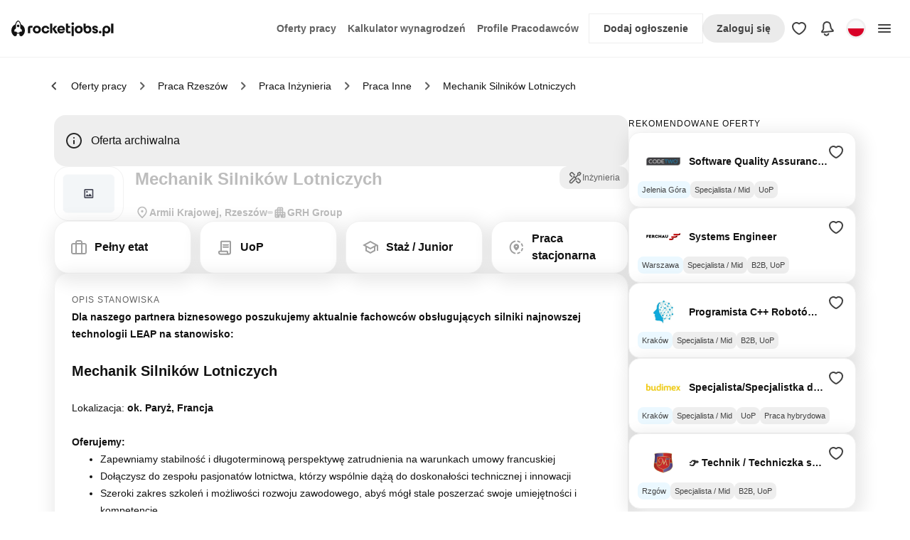

--- FILE ---
content_type: text/html
request_url: https://rocketjobs.pl/banners/rocketjobs/user_panel/offer_details/default/pl/active/RJ_default2search.html
body_size: 999
content:
<!doctype html>
<html lang="en">
  <head>
    <meta charset="UTF-8" />
    <meta name="viewport" content="width=device-width, initial-scale=1" />
    <link href="https://fonts.googleapis.com/css2?family=Archivo:wght@300;400;500;600;700&display=swap" rel="stylesheet">
    <title>Job Board Banner</title>
    <style>
      body {
        margin: 0;
        font-family: "Archivo", sans-serif;
      }
      .banner-wrapper {
        position: relative;
        border-radius: 18px;
        height: 260px;
        overflow: hidden;
      }
      .background-image {
        position: absolute;
        width: 100%;
        height: 100%;
        z-index: 0;
        top: 0;
        left: 0;
        object-fit: cover;
      }

      .banner-container {
        display: flex;
        position: relative;
        z-index: 1;
        height: 100%;
      }

      .content-container {
        display: flex;
        flex-direction: column;
        justify-content: center;
        align-items: center;
        text-align: center;
        color: #ffffff;
        padding: 32px;
        flex: 1;
        height: 100%;
        box-sizing: border-box;
      }

      .logo-container {
        height: 20px;
        display: flex;
        align-items: center;
        justify-content: center;
        margin-bottom: 0px;
      }

      .logo-container img {
        height: 100%;
        width: auto;
        filter: drop-shadow(0 2px 8px rgba(0, 0, 0, 0.3));
      }

      .title {
        font-weight: 500;
        font-size: 28px;
        line-height: 32px;
        margin-bottom: 0px;
        text-shadow: 0 2px 2px rgba(0, 0, 0, 0.2);
      }
      
      .subtitle {
        font-weight: 200;
        font-size: 20px;
        line-height: 24px;
        margin-bottom: 18px;
        text-shadow: 0 2px 2px rgba(0, 0, 0, 0.2);
      }

      .button {
        display: inline-flex;
        align-items: center;
        justify-content: center;
        border-radius: 100px;
        background: #000000;
        color: #ffffff; 
        font-size: 20px;
        font-weight: 300;
        height: 56px;
        width: 320px;
        padding: 10px 10px;
        border: none;
        cursor: pointer;
        box-shadow: 0 4px 8px rgba(0, 0, 0, 0.4);
        transition: box-shadow 0.3s ease;
      }

      .button:hover {
        box-shadow: 0 6px 16px rgba(0, 0, 0, 0.5);
      }

      @media (max-width: 768px) {
        .content-container {
          padding: 20px;
        }

        .logo-container {
          height: 32px;
          margin-bottom: 12px;
        }
        
        .title {
          font-size: 24px;
          line-height: 28px;
        }

        .subtitle {
          font-size: 16px;
          line-height: 22px;
        }

        .button {
          width: 320px;
        }
      }
    </style>
  </head>
  <body>
    <div class="banner-wrapper">
      <img
        class="background-image"
        alt="background"
        loading="lazy"
        src="https://s3.eu-west-1.amazonaws.com/public.justjoin.com/rocketjobs/banners_resources/kontoRJ_default_search.jpg"
      />

      <div class="banner-container">
        <div class="content-container">
          <div class="logo-container">
            <img 
              src="https://s3.eu-west-1.amazonaws.com/public.justjoin.com/rocketjobs/banners_resources/logo_RJ_default_search.svg" 
              alt="Logo"
              loading="lazy"
            />
          </div>
          <p class="title">Nie pamiętasz, gdzie aplikowałeś? My tak!</p>
          <p class="subtitle">Załóż konto, by mieć pod kontrolą całą historię swoich aplikacji.</p>
          <a href="https://profile.rocketjobs.pl/login" target="_parent">
            <button class="button">Utwórz konto kandydata</button>
          </a>
        </div>
      </div>
    </div>
  <script defer src="https://static.cloudflareinsights.com/beacon.min.js/vcd15cbe7772f49c399c6a5babf22c1241717689176015" integrity="sha512-ZpsOmlRQV6y907TI0dKBHq9Md29nnaEIPlkf84rnaERnq6zvWvPUqr2ft8M1aS28oN72PdrCzSjY4U6VaAw1EQ==" data-cf-beacon='{"version":"2024.11.0","token":"55c8b3592d254e0db5e4393de31de3e8","server_timing":{"name":{"cfCacheStatus":true,"cfEdge":true,"cfExtPri":true,"cfL4":true,"cfOrigin":true,"cfSpeedBrain":true},"location_startswith":null}}' crossorigin="anonymous"></script>
</body>
</html>

--- FILE ---
content_type: image/svg+xml
request_url: https://s3.eu-west-1.amazonaws.com/public.justjoin.com/rocketjobs/banners_resources/logo_RJ_default_search.svg
body_size: 1658
content:
<svg width="20" height="22" viewBox="0 0 20 22" fill="none" xmlns="http://www.w3.org/2000/svg">
<path fill-rule="evenodd" clip-rule="evenodd" d="M13.5332 5.30567C13.2564 3.80787 12.6848 2.51185 11.8207 1.43054C11.531 1.06579 11.2025 0.739845 10.8455 0.460463C10.4678 0.162973 9.99182 0 9.51066 0C9.0295 0 8.55352 0.162973 8.17584 0.46305C7.82143 0.742432 7.4929 1.06838 7.20317 1.43313C6.33916 2.51185 5.76746 3.80529 5.49066 5.29791C2.36314 6.74397 0.169469 9.83529 0.00908328 13.5061C-0.130608 16.7474 1.35167 19.6473 3.71348 21.4659C5.39754 22.7619 7.83954 21.5512 7.83954 19.4248V18.1443H11.1792V19.4248C11.1792 21.5616 13.6341 22.7593 15.3234 21.4503C17.5714 19.712 19.0174 16.988 19.0174 13.9251C19.0174 10.1121 16.772 6.82158 13.5307 5.30567H13.5332ZM14.7077 15.5937H12.5399C11.7897 15.5937 11.1792 16.2016 11.1792 16.9544H7.83954C7.83954 16.2042 7.23163 15.5937 6.47885 15.5937H4.31105V13.4207C4.31105 12.7921 4.7146 12.254 5.27595 12.0548C5.94595 11.8194 6.48143 11.0097 6.48143 10.2983V7.49934C6.48143 5.26428 7.07383 3.4871 8.12669 2.17039C8.39572 1.83409 8.66475 1.58317 8.90792 1.39174C9.25973 1.11494 9.75383 1.11494 10.1056 1.39174C10.3488 1.58317 10.6178 1.83409 10.8869 2.17039C11.9397 3.48452 12.5321 5.2617 12.5321 7.49934V10.2983C12.5321 11.0097 13.0676 11.8168 13.7376 12.0548C14.3015 12.254 14.7025 12.7895 14.7025 13.4207V15.5937H14.7077Z" fill="white"/>
<path fill-rule="evenodd" clip-rule="evenodd" d="M9.51109 5.60562C8.50221 5.60562 7.67441 6.43601 7.67441 7.4423C7.67441 8.44859 8.50479 9.27898 9.51109 9.27898C10.5174 9.27898 11.3478 8.44859 11.3478 7.4423C11.3478 6.43601 10.5174 5.60562 9.51109 5.60562Z" fill="white"/>
</svg>


--- FILE ---
content_type: application/javascript; charset=UTF-8
request_url: https://rocketjobs.pl/_next/static/chunks/app/(content)/%5Blocale%5D/layout-96dabb5676afed88.js
body_size: 43939
content:
try{!function(){var e="undefined"!=typeof window?window:"undefined"!=typeof global?global:"undefined"!=typeof globalThis?globalThis:"undefined"!=typeof self?self:{},t=(new e.Error).stack;t&&(e._sentryDebugIds=e._sentryDebugIds||{},e._sentryDebugIds[t]="4f2d1948-5bbf-4d64-addb-d2c9ff06929e",e._sentryDebugIdIdentifier="sentry-dbid-4f2d1948-5bbf-4d64-addb-d2c9ff06929e")}()}catch(e){}(self.webpackChunk_N_E=self.webpackChunk_N_E||[]).push([[1287],{2677:(e,t,a)=>{"use strict";a.d(t,{List:()=>o.A});var o=a(72404)},8819:(e,t,a)=>{Promise.resolve().then(a.bind(a,37377)),Promise.resolve().then(a.bind(a,86875)),Promise.resolve().then(a.bind(a,22918)),Promise.resolve().then(a.bind(a,62394)),Promise.resolve().then(a.bind(a,51336)),Promise.resolve().then(a.bind(a,96046)),Promise.resolve().then(a.bind(a,83272)),Promise.resolve().then(a.bind(a,45533)),Promise.resolve().then(a.bind(a,68930)),Promise.resolve().then(a.bind(a,87023)),Promise.resolve().then(a.bind(a,5011)),Promise.resolve().then(a.bind(a,19185)),Promise.resolve().then(a.bind(a,93386)),Promise.resolve().then(a.bind(a,26396)),Promise.resolve().then(a.bind(a,64081)),Promise.resolve().then(a.bind(a,47224)),Promise.resolve().then(a.bind(a,62188)),Promise.resolve().then(a.bind(a,29983)),Promise.resolve().then(a.bind(a,37404)),Promise.resolve().then(a.bind(a,2003)),Promise.resolve().then(a.bind(a,67260)),Promise.resolve().then(a.bind(a,59890)),Promise.resolve().then(a.bind(a,58283)),Promise.resolve().then(a.bind(a,95551)),Promise.resolve().then(a.bind(a,91038)),Promise.resolve().then(a.bind(a,34155)),Promise.resolve().then(a.bind(a,61450)),Promise.resolve().then(a.bind(a,92178)),Promise.resolve().then(a.bind(a,99328)),Promise.resolve().then(a.bind(a,94293)),Promise.resolve().then(a.bind(a,75094)),Promise.resolve().then(a.bind(a,54885)),Promise.resolve().then(a.bind(a,88604)),Promise.resolve().then(a.bind(a,8209)),Promise.resolve().then(a.bind(a,18716)),Promise.resolve().then(a.bind(a,83035)),Promise.resolve().then(a.bind(a,16045)),Promise.resolve().then(a.bind(a,37393)),Promise.resolve().then(a.bind(a,34482)),Promise.resolve().then(a.bind(a,19204)),Promise.resolve().then(a.bind(a,78264)),Promise.resolve().then(a.bind(a,11919)),Promise.resolve().then(a.bind(a,37282)),Promise.resolve().then(a.bind(a,59295)),Promise.resolve().then(a.bind(a,83490)),Promise.resolve().then(a.bind(a,72794)),Promise.resolve().then(a.bind(a,77684)),Promise.resolve().then(a.bind(a,2152)),Promise.resolve().then(a.bind(a,55640)),Promise.resolve().then(a.bind(a,62664)),Promise.resolve().then(a.bind(a,71850)),Promise.resolve().then(a.bind(a,42874)),Promise.resolve().then(a.bind(a,91698)),Promise.resolve().then(a.bind(a,57722)),Promise.resolve().then(a.bind(a,79430)),Promise.resolve().then(a.bind(a,30520)),Promise.resolve().then(a.bind(a,25544)),Promise.resolve().then(a.bind(a,76920)),Promise.resolve().then(a.bind(a,91846)),Promise.resolve().then(a.bind(a,2677)),Promise.resolve().then(a.bind(a,21876)),Promise.resolve().then(a.bind(a,3670)),Promise.resolve().then(a.bind(a,71695)),Promise.resolve().then(a.bind(a,81982)),Promise.resolve().then(a.bind(a,60064)),Promise.resolve().then(a.bind(a,99333)),Promise.resolve().then(a.bind(a,84050)),Promise.resolve().then(a.bind(a,75232)),Promise.resolve().then(a.bind(a,8553)),Promise.resolve().then(a.bind(a,38945)),Promise.resolve().then(a.bind(a,44996)),Promise.resolve().then(a.bind(a,59542)),Promise.resolve().then(a.bind(a,79551)),Promise.resolve().then(a.bind(a,92050)),Promise.resolve().then(a.bind(a,28037)),Promise.resolve().then(a.bind(a,90646)),Promise.resolve().then(a.bind(a,43511)),Promise.resolve().then(a.bind(a,56165)),Promise.resolve().then(a.bind(a,93558)),Promise.resolve().then(a.bind(a,62045)),Promise.resolve().then(a.bind(a,38432)),Promise.resolve().then(a.bind(a,36333)),Promise.resolve().then(a.bind(a,82176)),Promise.resolve().then(a.bind(a,62177)),Promise.resolve().then(a.bind(a,36564)),Promise.resolve().then(a.bind(a,60262)),Promise.resolve().then(a.t.bind(a,84732,23))},21876:(e,t,a)=>{"use strict";a.d(t,{Typography:()=>o.A});var o=a(30695)},23840:()=>{},37377:(e,t,a)=>{"use strict";a.d(t,{RootProviders:()=>eU});var o=a(27711),r=a(90279),n=a.n(r),i=a(21978),l=a(85681),p=a(91931),s=a(81145),c=a(60232),g=a(30428),d=a(76891),h=a(37207),b=a(55639),u=a(53711),m=a(62096),x=a(60216),f=a(7483);let C=(0,f.I4)(x.Ay)(e=>{let{theme:t}=e;return{".MuiBackdrop-root":{backgroundColor:t.palette.action.disabledBackground}}}),v=e=>{let{open:t,onClose:a,children:r,variant:n,className:i,anchor:l,"data-cy":p}=e;return(0,o.jsx)(C,{open:t,anchor:l,onClose:a,variant:n,className:i,...(0,m.a)({"data-cy":p}),children:r})};var F=a(36313),y=a(59111),k=a(30695),H=a(15845),w=a(2538);let V=e=>{let{unleashFlags:t,envs:a}=e,{isOpen:r,toggle:n}=(()=>{let[e,t]=(0,H.A)(!1),[a]=(0,w.A)(","),[o]=(0,w.A)(".");return(0,h.useEffect)(()=>{if(!a||!o)return;let e=document.querySelectorAll("input:focus"),r=document.querySelectorAll("textarea:focus");e.length||r.length||t()},[a,o,t]),{isOpen:e,toggle:t}})();return(0,o.jsx)(v,{anchor:"right",open:r,onClose:n,children:(0,o.jsxs)(F.A,{p:2,gap:2,children:[(0,o.jsxs)("div",{children:[(0,o.jsx)(k.A,{variant:"h3",component:"p",gutterBottom:!0,children:"Unleash Flags"}),(0,o.jsx)(F.A,{gap:1,children:Object.entries(t).map((e,t)=>{let[a,r]=e,n="boolean"==typeof r?r:{variant:r.variant},i="boolean"==typeof r?r:r.enabled;return(0,o.jsxs)(F.A,{direction:"row",gap:2,alignItems:"center",children:[(0,o.jsx)(b.A,{label:JSON.stringify(n),sx:{flexBasis:"20%",flexShrink:0,bgcolor:i?"success.main":"warning.main"}}),(0,o.jsx)(k.A,{variant:"body2",textOverflow:"ellipsis",overflow:"hidden",children:a})]},t)})})]}),(0,o.jsxs)("div",{children:[(0,o.jsx)(k.A,{variant:"h3",component:"p",gutterBottom:!0,children:"ENV Map"}),(0,o.jsx)(F.A,{divider:(0,o.jsx)(u.A,{}),children:Object.entries(a).map((e,t)=>{let[a,r]=e;return(0,o.jsxs)(h.Fragment,{children:[(0,o.jsxs)(k.A,{fontSize:14,children:[a,":"]}),(0,o.jsx)(y.m,{title:JSON.stringify(r,void 0,2),children:(0,o.jsx)(k.A,{fontSize:14,color:"boolean"==typeof r?r?"success.main":"error.main":"success.main",maxWidth:500,textOverflow:"ellipsis",overflow:"hidden",component:"pre",children:JSON.stringify(r,void 0,2)})})]},t)})})]})]})})};var M=a(44520);let S=a.n(M)();var B=a(52517),E=a(83035),z=a(42787),A=a(59295),j=a(58924),Z=a(56873),D=a(54396),P=a(75468),L=a(60064),W=a(1856),I=a(22981),T=a(99898),R=a(45449);let O={values:{xs:0,sm:900,md:1100,md2:1100,lg:1500,lg2:1500,xl:1920,xxl:1920}},_={OfferFloatingApplyBox:{buttonColor:"primary",mobileButtonSize:"medium",applyButton:{},employment:{},employmentType:{},icon:{},root:{},salary:{}}},G={mode:"light",primary:{main:"#6E29F6",dark:"#613DA7",light:"#DDD0F9",contrast:"#FFFFFF"},secondary:{main:"#171923",dark:"#000000",light:"#EAEAEA",contrast:"#FFFFFF"},grey:{50:"#FAFBFF",100:"#F6F7FC",200:"#EAEBF4",300:"#D3D4DC",400:"#B1BDCC",500:"#8997A9",600:"#7F7E96",700:"#6A6981",800:"#4C4B5E",900:"#3D3C53"},text:{primary:"#3D3C53",secondary:"#6A6980",disabled:"#B1BDCC",white:"#FFFFFF",black:"#1E1D2C",visited:"#9E9E9E"},background:{paper:"#FFFFFF",dark:"#F6F7FC"},common:{white:"#FFFFFF",black:"#000000"},action:{active:"rgba(0, 0, 0, 0.12)",hover:"rgba(0, 0, 0, 0.18)",disabled:"rgba(0, 0, 0, 0.26)",disabledBackground:"rgba(0, 0, 0, 0.15)"},warning:{main:"#FF8A29",dark:"#E84B0C",light:"#FFFAF0",contrast:"#FFFFFF"},error:{main:"#F44336",dark:"#C53030",light:"#FFF5F5",contrast:"#FFFFFF"},success:{main:"#48BB78",dark:"#25855A",light:"#B6DFDC",contrast:"#F0FFF4"},info:{main:"#4299E1",dark:"#2B6CB0",light:"#EBF8FF",contrast:"#FFFFFF"},specials:{pricing:{needMoreText:"#FFFFFF",partnersText:"#3D3C53",partnersChip:"#FFFFFF",partnersChipText:"#3D3C53",popularPlan:"#6E29F6",popularPlanDark:"#6E29F6",popularPlanGradient:"#6E29F6",popularPlanBackground:"#6E29F61A",promoPlanGradient:"linear-gradient(90deg, #FF4081 0%, #7D00FF 100%)"},requiredSkillBackground:"#FAFBFF",requiredSkillText:"#6E29F6",detailsBackgrounds:{jobType:"#FFFAF0",seniority:"#F5E9F6",employmentType:"#F0FFF4",workPlace:"#EBF8FF"},switchThumb:"#FFFFFF",skeleton:"#F5F5F5",categoryLabel:{background:"#FFFFFF",text:"#1D1E25"},activeLink:"#6E29F6",breadcrumbsBg:"#F6F7FC",map:{counter:{background:"#3d3c53"},popup:{icon:"#282A3A",offerTitle:"#6E29F6",salary:"#6E29F6",currency:"#6A6980"}},offerCard:{salary:"#6E29F6",currency:"#6A6980"},login:{background:{primary:"#FAFAFA",secondary:"#6E29F6"},card:{background:"transparent",icon:"#D0B7FA",iconBackground:"#F3F6F833",text:"#FFFFFF"}},cpChat:{ChannelPreview:{activeBg:"#F8F6FF",sideBar:"#582EFF"}},salaryCalculator:{cornerGradient:{firstStopColor:"#FAFAFA",secondStopColor:"#E4447C",thirdStopColor:"#C7369D",fourthStopColor:"#F77809",fifthStopColor:"#FAFAFA"}}}},J="ProximaNova,sans-serif";var N=a(13368),q=a(72613);let Y={values:{xs:0,sm:901,md:1101,md2:1300,lg:1500,lg2:1730,xl:1921,xxl:2561}},U={ApplyForm:{gap:"24px",flexDirection:"row",buttonColor:"primary",formBackground:"radial-gradient(91.05% 91.05% at 50% 8.95%, rgba(208, 143, 255, 0.10) 0%, rgba(255, 255, 255, 0.10) 100%)"}};var K=a(9948);let X={BsLayout:{desktop:{filtersTopHeight:88,filtersBottomHeight:0},mobile:{filtersTopHeight:56,filtersBottomHeight:0}}},Q={BsMap:{borderRadius:0}},$={BsStorySlider:{borderRadius:"50%"}};var ee=a(11336),et=a(80822);function ea(){let e=(0,ee._)(["\nfrom {\n  opacity: 0;\n}\n\nto {\n  opacity: 1;\n}\n"]);return ea=function(){return e},e}let eo=(0,et.i7)(ea());var er=a(19683),en=a(34349);let ei=e=>{let{height:t="164",width:a="164"}=e;return(0,o.jsxs)("svg",{width:a,height:t,viewBox:"0 0 164 164",fill:"none",xmlns:"http://www.w3.org/2000/svg",children:[(0,o.jsxs)("g",{clipPath:"url(#clip0_28457_127434)",children:[(0,o.jsx)("path",{d:"M78.7146 99.4285H82.5722V95.5708H78.7146V99.4285Z",fill:"#FBC104"}),(0,o.jsx)("path",{d:"M47.8553 114.857H51.7129V111H47.8553V114.857Z",fill:"#FBC104"}),(0,o.jsx)("path",{d:"M67.1414 103.286H70.999V99.4285H67.1414V103.286Z",fill:"#F3F1F3"}),(0,o.jsx)("path",{d:"M71.0017 107.144H74.8594V103.286H71.0017V107.144Z",fill:"#F3F1F3"}),(0,o.jsx)("path",{d:"M59.4289 107.144H55.5713V111.001H59.4289H63.2845V107.144H59.4289Z",fill:"#E73E3C"}),(0,o.jsx)("path",{d:"M78.7146 161.144H82.5722V157.287H78.7146V161.144Z",fill:"#C42628"}),(0,o.jsx)("path",{d:"M94.1433 161.145H98.001V157.287H94.1433V161.145Z",fill:"#C42628"}),(0,o.jsx)("path",{d:"M90.2852 157.287H86.4297V161.145H90.2852H94.1429V157.287H90.2852Z",fill:"#E73E3C"}),(0,o.jsx)("path",{d:"M74.8572 161.145H78.7148V157.287H74.8572V161.145Z",fill:"#E73E3C"}),(0,o.jsx)("path",{d:"M59.428 111.001H55.5704H51.7148V114.857H55.5704H59.428H63.2836V111.001H59.428Z",fill:"#C42628"}),(0,o.jsx)("path",{d:"M47.8553 103.286H51.7129V99.4285H47.8553V103.286Z",fill:"#F3F1F3"}),(0,o.jsx)("path",{d:"M51.7137 107.144H55.5713V103.286H51.7137V107.144Z",fill:"#F3F1F3"}),(0,o.jsx)("path",{d:"M117.286 134.143H113.429V138H117.286V134.143Z",fill:"#FBE93F"}),(0,o.jsx)("path",{d:"M109.571 141.857V138.001H105.713V134.144H101.858V130.286H86.4294V126.428H94.1426V122.571H98.0003V118.715H101.858V114.857H105.713V107.142H109.571V99.4289H105.713V95.5713H101.858V99.4289H98.0003V103.287H94.1426V107.142H90.285V111H86.4294V114.857H82.5718V118.715H78.7141V114.857H82.5718V103.287H78.7141V107.142H74.8565V111H63.2857V114.857H51.7148V118.715H55.5704V122.571H63.2857V126.428H59.428V134.144H63.2857V138.001H67.1433V141.857H70.9989V145.714H78.7141V149.572H105.307H105.713H109.571V145.714H113.429V141.857H109.571Z",fill:"#FBE93F"}),(0,o.jsx)("path",{d:"M78.7141 95.5727V91.7151H74.8565H70.9989H67.1454H67.1433H63.2836H63.0774H59.428V87.8574H55.5704V91.7151H51.7148V95.5727V99.4283H55.5704V103.286H59.428H63.2836V99.4283H67.1433H67.1454H70.9989H74.8565V103.286H78.7141V99.4283V95.5727Z",fill:"#FBE93F"}),(0,o.jsx)("path",{d:"M64.9254 87.8576H64.5713H59.4285V91.7132H64.5713H64.9254H74.8569V87.8576H64.9254Z",fill:"#FBBE06"}),(0,o.jsx)("path",{d:"M82.5725 114.857H78.7148V118.715H82.5725V114.857Z",fill:"#FBBE06"}),(0,o.jsx)("path",{d:"M105.714 122.572V118.714H109.572V114.857V111.001V107.144H105.714V111.001V114.857H101.859V118.714H98.001V122.572H101.859H105.714Z",fill:"#FBBE06"}),(0,o.jsx)("path",{d:"M117.287 138.001V141.856H109.572V138.001H105.714V134.143H101.858V126.428H105.714V130.285H109.572V134.143H113.429V138.001H117.287Z",fill:"#FBBE06"}),(0,o.jsx)("path",{d:"M94.1428 126.43H90.2852V130.287H94.1428V126.43Z",fill:"#FBBE06"}),(0,o.jsx)("path",{d:"M78.7144 149.572V145.714H70.9991V141.857H67.1456V138.001H63.44H63.2859H63.2838V134.143H59.4283V126.428H63.2838V122.57H55.5706V118.715H51.7151V126.428H47.8574V138.001H51.7151V141.857H55.5706V145.714H59.0387H59.4262H59.4283H63.2838H63.2859V149.572H70.9991V153.429H78.7144V157.285H86.4296V153.429H94.1428V157.285H98.0005V153.429H101.858V149.572H78.7144Z",fill:"#FBBE06"}),(0,o.jsx)("path",{d:"M67.1438 149.571H63.2861V153.429H67.1438H70.9993V149.571H67.1438Z",fill:"#F39416"}),(0,o.jsx)("path",{d:"M63.2866 145.716H59.4289H55.5713V149.571H59.4289H63.2866V145.716Z",fill:"#F39416"}),(0,o.jsx)("path",{d:"M51.7153 122.572H47.8576V126.43H51.7153V122.572Z",fill:"#F39416"}),(0,o.jsx)("path",{d:"M55.5733 141.858H51.7178V145.716H55.5733V141.858Z",fill:"#F39416"}),(0,o.jsx)("path",{d:"M98.0002 122.572H94.1426V126.43H98.0002H101.858V122.572H98.0002Z",fill:"#F39416"}),(0,o.jsx)("path",{d:"M90.2875 126.43H86.4299V130.288H90.2875V126.43Z",fill:"#F39416"}),(0,o.jsx)("path",{d:"M70.999 153.429V157.286H74.8567H78.7143V153.429H74.8567H70.999Z",fill:"#F39416"}),(0,o.jsx)("path",{d:"M86.4297 153.429V157.286H90.2852H94.1429V153.429H90.2852H86.4297Z",fill:"#F39416"}),(0,o.jsx)("path",{d:"M113.429 22.2857V18.428V14.5704H109.572H105.714V10.7148H101.858H98.0007H94.1431V14.5704H98.0007V18.428H101.858H105.714V22.2857H109.572V26.1433H105.714V29.9989V33.8565V37.7141H101.858V41.5718H98.0007V45.4294H94.1431H90.2855V49.285H86.4299H82.5723V53.1426H86.4299H90.2855H94.1431H98.0007H101.858H105.714V49.285H109.572V45.4294H113.429V41.5718H117.287V37.7141V33.8565V29.9989V26.1433V22.2857H113.429Z",fill:"#94EA94"}),(0,o.jsx)("path",{d:"M82.5725 45.4297H78.7148V49.2873H82.5725V45.4297Z",fill:"#94EA94"}),(0,o.jsx)("path",{d:"M78.7151 10.7148H74.8574V14.5725H78.7151V10.7148Z",fill:"#2C2C2C"}),(0,o.jsx)("path",{d:"M74.8567 18.4289V14.5713H70.999V18.4289V22.2866H74.8567V18.4289Z",fill:"#2C2C2C"}),(0,o.jsx)("path",{d:"M70.9993 33.8569V29.9993V26.1437V22.2861H67.1437V26.1437V29.9993V33.8569V37.7146V41.5722H70.9993V37.7146V33.8569Z",fill:"#2C2C2C"}),(0,o.jsx)("path",{d:"M74.8567 41.5723H70.999V45.4299V49.2855H74.8567V45.4299V41.5723Z",fill:"#2C2C2C"}),(0,o.jsx)("path",{d:"M78.7151 49.2852H74.8574V53.1428H78.7151V49.2852Z",fill:"#2C2C2C"}),(0,o.jsx)("path",{d:"M82.5725 53.1426H78.7148V57.0002H82.5725H86.4301V53.1426H82.5725Z",fill:"#2C2C2C"}),(0,o.jsx)("path",{d:"M98.0002 6.85742H94.1426V10.7151H98.0002V6.85742Z",fill:"#6BD66B"}),(0,o.jsx)("path",{d:"M113.429 14.5704V10.7148H109.572H105.714V14.5704H109.572H113.429Z",fill:"#6BD66B"}),(0,o.jsx)("path",{d:"M113.429 22.2866H117.286V18.4289V14.5713H113.429V18.4289V22.2866Z",fill:"#6BD66B"}),(0,o.jsx)("path",{d:"M117.287 26.1436V29.9991V33.8567V37.7144H121.143V33.8567V29.9991V26.1436H117.287Z",fill:"#6BD66B"}),(0,o.jsx)("path",{d:"M105.714 33.8567V29.9991H101.859V33.8567H98.0012V37.7144H94.1435V41.572H90.2859V37.7144H86.4303V33.8567H82.5727V29.9991H86.4303V33.8567H90.2859V37.7144H94.1435V33.8567H98.0012V29.9991H101.859V26.1435H105.714V22.2859V18.4283H101.859H98.0012V14.5706H94.1435V10.7151H90.2859V6.85742H86.4303V10.7151H82.5727V14.5706H78.7151V18.4283H74.8574V22.2859V26.1435V29.9991V33.8567V37.7144V41.572H78.7151V45.4296H82.5727V49.2852H86.4303H90.2859V45.4296H94.1435H98.0012V41.572H101.859V37.7144H105.714V33.8567Z",fill:"#6BD66B"}),(0,o.jsx)("path",{d:"M117.286 41.5723H113.429V45.4299H117.286V41.5723Z",fill:"#6BD66B"}),(0,o.jsx)("path",{d:"M113.429 45.4299H109.572V49.2875H113.429V45.4299Z",fill:"#6BD66B"}),(0,o.jsx)("path",{d:"M109.572 49.2852H105.714V53.1428H109.572V49.2852Z",fill:"#6BD66B"}),(0,o.jsx)("path",{d:"M94.1428 53.1426H90.2852V57.0002H94.1428H98.0004H101.858V53.1426H98.0004H94.1428Z",fill:"#6BD66B"}),(0,o.jsx)("path",{d:"M94.1428 6.85742H90.2852V10.7151H94.1428V6.85742Z",fill:"#54BA58"}),(0,o.jsx)("path",{d:"M98.001 6.85742V10.7151H101.859H105.714V6.85742H101.859H98.001Z",fill:"#54BA58"}),(0,o.jsx)("path",{d:"M82.5725 10.7148H78.7148V14.5725H82.5725V10.7148Z",fill:"#54BA58"}),(0,o.jsx)("path",{d:"M78.7151 14.5713H74.8574V18.4289H78.7151V14.5713Z",fill:"#54BA58"}),(0,o.jsx)("path",{d:"M121.145 22.2861H117.287V26.1438H121.145V22.2861Z",fill:"#54BA58"}),(0,o.jsx)("path",{d:"M74.8567 33.857V29.9993V26.1438V22.2861H70.999V26.1438V29.9993V33.857V37.7146V41.5722H74.8567V37.7146V33.857Z",fill:"#54BA58"}),(0,o.jsx)("path",{d:"M121.145 37.7148H117.287V41.5725H121.145V37.7148Z",fill:"#54BA58"}),(0,o.jsx)("path",{d:"M78.7151 41.5723H74.8574V45.4299V49.2855H78.7151V45.4299V41.5723Z",fill:"#54BA58"}),(0,o.jsx)("path",{d:"M117.286 45.4297H113.429V49.2873H117.286V45.4297Z",fill:"#54BA58"}),(0,o.jsx)("path",{d:"M82.5725 49.2852H78.7148V53.1428H82.5725V49.2852Z",fill:"#54BA58"}),(0,o.jsx)("path",{d:"M113.429 49.2852H109.571V53.1428H113.429V49.2852Z",fill:"#54BA58"}),(0,o.jsx)("path",{d:"M90.2873 53.1426H86.4297V57.0002H90.2873V53.1426Z",fill:"#54BA58"}),(0,o.jsx)("path",{d:"M105.716 53.1426H101.858V57.0002H105.716V53.1426Z",fill:"#54BA58"}),(0,o.jsx)("path",{d:"M98.0004 57.001H94.1428H90.2852V60.8586H94.1428V64.7142H98.0004V60.8586H101.858V57.001H98.0004Z",fill:"#54BA58"}),(0,o.jsx)("path",{d:"M78.7151 87.8574H74.8574V91.7151H78.7151V87.8574Z",fill:"#2C2C2C"}),(0,o.jsx)("path",{d:"M82.5725 91.7148H78.7148V95.5725H82.5725V91.7148Z",fill:"#2C2C2C"}),(0,o.jsx)("path",{d:"M78.7151 103.286H74.8574V107.144H78.7151V103.286Z",fill:"#2C2C2C"}),(0,o.jsx)("path",{d:"M74.8567 99.4287H70.999V103.286H74.8567V99.4287Z",fill:"#2C2C2C"}),(0,o.jsx)("path",{d:"M74.8574 111V107.142H70.9998V103.286H67.1463V99.4287H63.2866V103.286H55.5713V107.142H63.2866V111H74.8574Z",fill:"#2C2C2C"}),(0,o.jsx)("path",{d:"M55.5725 99.4287H51.7148V103.286H55.5725V99.4287Z",fill:"#2C2C2C"}),(0,o.jsx)("path",{d:"M51.7153 111.001H55.5708V107.144H51.7153V103.286H47.8576V99.4285H44V103.286V107.144V111.001V114.857H47.8576V111.001H51.7153Z",fill:"#2C2C2C"}),(0,o.jsx)("path",{d:"M82.5725 107.144V111.002V114.857H86.4301V111.002H90.2857V107.144H86.4301V103.286V99.4288V95.5732H82.5725V99.4288H78.7148V103.286H82.5725V107.144Z",fill:"#2C2C2C"}),(0,o.jsx)("path",{d:"M94.1428 103.286H90.2852V107.144H94.1428V103.286Z",fill:"#2C2C2C"}),(0,o.jsx)("path",{d:"M109.572 95.5732H105.714V99.4309H109.572V95.5732Z",fill:"#2C2C2C"}),(0,o.jsx)("path",{d:"M109.572 118.715H105.714V122.572H109.572V118.715Z",fill:"#2C2C2C"}),(0,o.jsx)("path",{d:"M109.572 107.144V111.001V114.857V118.715H113.429V114.857V111.001V107.144V103.286V99.4285H109.572V103.286V107.144Z",fill:"#2C2C2C"}),(0,o.jsx)("path",{d:"M105.716 122.572H101.858V126.43H105.716V122.572Z",fill:"#2C2C2C"}),(0,o.jsx)("path",{d:"M109.572 126.43H105.714V130.288H109.572V126.43Z",fill:"#2C2C2C"}),(0,o.jsx)("path",{d:"M113.429 130.287H109.571V134.143H113.429H117.287V130.287H113.429Z",fill:"#2C2C2C"}),(0,o.jsx)("path",{d:"M117.287 138V141.858H121.143V138V134.143H117.287V138Z",fill:"#2C2C2C"}),(0,o.jsx)("path",{d:"M117.286 141.858H113.429V145.716H117.286V141.858Z",fill:"#2C2C2C"}),(0,o.jsx)("path",{d:"M113.429 145.716H109.572V149.574H113.429V145.716Z",fill:"#2C2C2C"}),(0,o.jsx)("path",{d:"M109.572 149.571H105.714V153.429H109.572V149.571Z",fill:"#2C2C2C"}),(0,o.jsx)("path",{d:"M98.001 157.286V161.144H101.859V157.286V153.429H98.001V157.286Z",fill:"#2C2C2C"}),(0,o.jsx)("path",{d:"M94.1426 126.43V130.287H98.0002H101.858V126.43H98.0002H94.1426Z",fill:"#2C2C2C"}),(0,o.jsx)("path",{d:"M105.716 149.571H101.858V153.429H105.716V149.571Z",fill:"#2C2C2C"}),(0,o.jsx)("path",{d:"M55.5704 87.8576H63.2857H63.621H74.8565V84H63.621H63.2857H55.5704V87.8576H51.7148V91.7153H55.5704V87.8576Z",fill:"#2C2C2C"}),(0,o.jsx)("path",{d:"M51.7151 95.5725V91.7148H47.8574V95.5725V99.428H51.7151V95.5725Z",fill:"#2C2C2C"}),(0,o.jsx)("path",{d:"M51.7151 118.715V114.857H47.8574V118.715V122.573H51.7151V118.715Z",fill:"#2C2C2C"}),(0,o.jsx)("path",{d:"M47.8576 130.288V126.43V122.572H44V126.43V130.288V134.143V138.001H47.8576V134.143V130.288Z",fill:"#2C2C2C"}),(0,o.jsx)("path",{d:"M51.7151 138.001H47.8574V141.859V145.716H51.7151V141.859V138.001Z",fill:"#2C2C2C"}),(0,o.jsx)("path",{d:"M55.5725 145.716H51.7148V149.573H55.5725V145.716Z",fill:"#2C2C2C"}),(0,o.jsx)("path",{d:"M59.4268 149.571H55.5713V153.429H59.4268V149.571Z",fill:"#2C2C2C"}),(0,o.jsx)("path",{d:"M67.144 153.429H63.2884V149.571H59.4287V153.429H63.2843V157.287H67.144H70.9995V153.429H67.144Z",fill:"#2C2C2C"}),(0,o.jsx)("path",{d:"M74.8567 161.145V157.287H70.999V161.145V165H74.8567H78.7143H82.5719V161.145H78.7143H74.8567Z",fill:"#2C2C2C"}),(0,o.jsx)("path",{d:"M86.4299 157.287H82.5723V161.145H86.4299V157.287Z",fill:"#2C2C2C"}),(0,o.jsx)("path",{d:"M90.2854 161.144H86.4299V165H90.2854H94.1431H98.0007V161.144H94.1431H90.2854Z",fill:"#2C2C2C"}),(0,o.jsx)("path",{d:"M101.858 3H98.0007H94.1431H90.2854H86.4299V6.85764H90.2854H94.1431H98.0007H101.858H105.714V3H101.858Z",fill:"#2C2C2C"}),(0,o.jsx)("path",{d:"M78.7148 6.85742V10.7151H82.5725H86.4301V6.85742H82.5725H78.7148Z",fill:"#2C2C2C"}),(0,o.jsx)("path",{d:"M109.572 6.85764H105.714V10.7153H109.572H113.429V6.85764H109.572Z",fill:"#2C2C2C"}),(0,o.jsx)("path",{d:"M117.286 10.7148H113.429V14.5725H117.286V10.7148Z",fill:"#2C2C2C"}),(0,o.jsx)("path",{d:"M121.143 14.5713H117.287V18.4289V22.2866H121.143V18.4289V14.5713Z",fill:"#2C2C2C"}),(0,o.jsx)("path",{d:"M109.572 22.2861H105.714V26.1437H109.572V22.2861Z",fill:"#2C2C2C"}),(0,o.jsx)("path",{d:"M121.142 22.2861V26.1437V29.9993V33.8569V37.7146V41.5722H125V37.7146V33.8569V29.9993V26.1437V22.2861H121.142Z",fill:"#2C2C2C"}),(0,o.jsx)("path",{d:"M105.716 26.1438H101.858V30.0014H105.716V26.1438Z",fill:"#2C2C2C"}),(0,o.jsx)("path",{d:"M86.4299 29.999H82.5723V33.8567H86.4299V29.999Z",fill:"#2C2C2C"}),(0,o.jsx)("path",{d:"M101.859 29.999H98.001V33.8567H101.859V29.999Z",fill:"#2C2C2C"}),(0,o.jsx)("path",{d:"M90.2873 33.8574H86.4297V37.7151H90.2873V33.8574Z",fill:"#2C2C2C"}),(0,o.jsx)("path",{d:"M98.0002 33.8574H94.1426V37.7151H98.0002V33.8574Z",fill:"#2C2C2C"}),(0,o.jsx)("path",{d:"M94.1428 37.7148H90.2852V41.5725H94.1428V37.7148Z",fill:"#2C2C2C"}),(0,o.jsx)("path",{d:"M117.287 45.4299V49.2855H121.143V45.4299V41.5723H117.287V45.4299Z",fill:"#2C2C2C"}),(0,o.jsx)("path",{d:"M117.286 49.2852H113.429V53.1428H117.286V49.2852Z",fill:"#2C2C2C"}),(0,o.jsx)("path",{d:"M105.714 53.1426V57.0002H109.572H113.429V53.1426H109.572H105.714Z",fill:"#2C2C2C"}),(0,o.jsx)("path",{d:"M90.2873 57.001H86.4297V60.8586H90.2873V57.001Z",fill:"#2C2C2C"}),(0,o.jsx)("path",{d:"M105.716 57.001H101.858V60.8586H105.716V57.001Z",fill:"#2C2C2C"}),(0,o.jsx)("path",{d:"M98.0002 64.7139H94.1426V72.4271H98.0002V64.7139Z",fill:"#2C2C2C"}),(0,o.jsx)("path",{d:"M98.0002 72.4287H94.1426V76.2843H98.0002V72.4287Z",fill:"#2C2C2C"}),(0,o.jsx)("path",{d:"M94.1428 60.8584H90.2852V64.716H94.1428V60.8584Z",fill:"#2C2C2C"}),(0,o.jsx)("path",{d:"M101.859 60.8584H98.001V64.716H101.859V60.8584Z",fill:"#2C2C2C"}),(0,o.jsx)("path",{d:"M94.1428 76.2871H90.2852V80.1447H94.1428V76.2871Z",fill:"#2C2C2C"}),(0,o.jsx)("path",{d:"M90.2854 80.1424H86.4299V91.7132H90.2854V80.1424Z",fill:"#2C2C2C"}),(0,o.jsx)("path",{d:"M94.1428 91.7148H90.2852V95.5725H94.1428V91.7148Z",fill:"#2C2C2C"}),(0,o.jsx)("path",{d:"M117.286 103.286H113.429V107.144H117.286V103.286Z",fill:"#2C2C2C"}),(0,o.jsx)("path",{d:"M121.145 107.144H117.287V111.001H121.145V107.144Z",fill:"#2C2C2C"}),(0,o.jsx)("path",{d:"M125 111.001H121.143V114.859H125V111.001Z",fill:"#2C2C2C"}),(0,o.jsx)("path",{d:"M125 114.857H121.143V118.715H125V114.857Z",fill:"#2C2C2C"}),(0,o.jsx)("path",{d:"M121.145 118.715H117.287V122.572H121.145V118.715Z",fill:"#2C2C2C"}),(0,o.jsx)("path",{d:"M105.713 91.7129V95.5705H101.858V99.4282H98.0002V103.286H94.1426V95.5705H98.0002V91.7129H105.713Z",fill:"#2C2C2C"})]}),(0,o.jsx)("defs",{children:(0,o.jsx)("clipPath",{id:"clip0_28457_127434",children:(0,o.jsx)("rect",{width:"81",height:"162",fill:"white",transform:"translate(44 3)"})})})]})};var el=a(76587);let ep=e=>(0,o.jsx)(el.A,{viewBox:"0 0 24 24",...e,children:(0,o.jsx)("path",{d:"M5 21V5C5 4.45 5.19583 3.97917 5.5875 3.5875C5.97917 3.19583 6.45 3 7 3H17C17.55 3 18.0208 3.19583 18.4125 3.5875C18.8042 3.97917 19 4.45 19 5V21L12 18L5 21Z",fill:"currentColor"})});var es=a(57388);function ec(){let e=(0,ee._)(["\nfrom {\n  opacity: 0;\n}\n\nto {\n  opacity: 1;\n}\n"]);return ec=function(){return e},e}let eg=(0,et.i7)(ec());var ed=a(14056);let eh={OfferItem:{plan:{width:"auto"}}},eb={PackageSelect:{radius:100}},eu={SignInPopover:{cpIcon:a(30369).A}};var em=a(44861),ex=a(54462);let ef={SortSelect:{endIcon:(e,t)=>!t&&(e?(0,o.jsx)(em.A,{}):(0,o.jsx)(ex.A,{})),startIcon:()=>void 0,variant:e=>e?"outlined":"ghost"}},eC={border:"0px 1px 0px 0px #393939",sm:"0px 1px 2px rgba(0, 0, 0, 0.3)",base:"0px 1px 3px rgba(0, 0, 0, 0.3), 0px 1px 2px rgba(0, 0, 0, 0.18)",md:"0px 4px 6px -1px rgba(0, 0, 0, 0.3), 0px 2px 4px -1px rgba(0, 0, 0, 0.18)",lg:"0px 10px 15px -3px rgba(0, 0, 0, 0.3), 0px 4px 6px -2px rgba(0, 0, 0, 0.15)",xl:" 0px 20px 25px -5px rgba(0, 0, 0, 0.3), 0px 10px 10px -5px rgba(0, 0, 0, 0.12)","2xl":" 0px 25px 50px -12px rgba(0, 0, 0, 0.75)",active:"0px 0px 0px 3px rgba(255, 255, 255, 0.2)",smY:"0px -1px 5px 0px rgba(0, 0, 0, 0.02), 0px 0px 1px 1px rgba(0, 0, 0, 0.05)",mdY:"0px -4px 6px -1px rgba(0, 0, 0, 0.3), 0px -2px 4px -1px rgba(0, 0, 0, 0.18)",buttonGradientHover:"",buttonGradientActive:""},ev={border:"0px 1px 0px 0px rgba(0 ,0, 0, 0.05)",sm:"0px 1px 2px 0px rgba(0 ,0, 0, 0.05)",base:"0px 1px 2px 0px rgba(0 ,0, 0, 0.06), 0px 1px 3px 0px rgba(0 ,0, 0, 0.1)",md:"0px 2px 4px -1px rgba(0 ,0, 0, 0.06), 0px 4px 6px -1px rgba(0 ,0, 0, 0.1)",lg:"0px 4px 6px -2px rgba(0 ,0, 0, 0.05), 0px 10px 15px -3px rgba(0 ,0, 0, 0.1)",xl:"0px 20px 25px -5px rgba(0, 0, 0, 0.1), 0px 10px 10px -5px rgba(0, 0, 0, 0.04)","2xl":"0px 25px 50px -12px rgba(0, 0, 0, 0.25)",active:"0px 0px 0px 3px rgba(131, 138, 196, 0.1)",smY:"0px -1px 5px 0px rgba(0, 0, 0, 0.02), 0px 0px 1px 1px rgba(0, 0, 0, 0.05)",mdY:" 0px -4px 6px -1px rgba(0, 0, 0, 0.1), 0px -2px 4px -1px rgba(0, 0, 0, 0.06)",buttonGradientHover:"",buttonGradientActive:""},eF={mode:"dark",primary:{main:"#F06292",dark:"#AD1457",light:"#602B3D",contrast:"#FFFFFF",action:{enabled:"rgba(255, 64, 129, 0.1) ",hover:"rgba(255, 64, 129, 0.2)",selected:"rgba(255, 64, 129, 0.3)",active:"rgba(255, 64, 129, 0.4)"}},secondary:{main:"#AB47BC",dark:"#773183",light:"#431F49",contrast:"#FFFFFF",action:{enabled:"rgba(171, 71, 188, 0.1) ",hover:"rgba(171, 71, 188, 0.2)",selected:"rgba(171, 71, 188, 0.3)",active:"rgba(171, 71, 188, 0.4)"}},tertiary:{main:"#B9BDDF",dark:"#969CCF",light:"#202446",contrast:"#FFFFFF",action:{enabled:"rgba(84, 101, 255, 0.1)",hover:"rgba(16, 18, 35, 0.2)",selected:"rgba(16, 18, 35, 0.3)",active:"rgba(16, 18, 35, 0.4)"}},grey:{50:"#0E0E0E",100:"#111111",200:"#454545",300:"#525252",400:"#7B7B7B",500:"#9E9E9E",600:"#A7A7A7",700:"#B1B1B1",800:"#BDBDBD",900:"#F5F5F5"},text:{primary:"#E0E0E0",secondary:"#BDBDBD",disabled:"#5B5B5B",white:"#FFFFFF",black:"#000000",visited:"#9E9E9E"},common:{white:"#FFFFFF",black:"#212121"},background:{paper:"#2C2C2C",dark:"#202020"},action:{enabled:"rgba(255, 255, 255, 0.04)",hover:"rgba(255, 255, 255, 0.08)",active:"rgba(255, 255, 255, 0.24)",disabled:"rgba(255, 255, 255, 0.26)",disabledBackground:"rgba(133, 133, 133, 0.49)",selected:"rgba(255, 255, 255, 0.16)",focus:"rgba(255, 255, 255, 0.12)"},warning:{main:"#FF8A29",dark:"#E84B0C",light:"#3B3321",contrast:"#FFFFFF",action:{enabled:"rgba(255, 138, 41, 0.15)",hover:"rgba(255, 138, 41, 0.2)",selected:"rgba(255, 138, 41, 0.3)",active:"rgba(255, 138, 41, 0.4)"}},error:{main:"#F44336",dark:"#C53030",light:"#601E19",contrast:"#FFFFFF",action:{enabled:"rgba(244, 67, 54, 0.15)",hover:"rgba(244, 67, 54, 0.2)",selected:"rgba(244, 67, 54, 0.3)",active:"rgba(244, 67, 54, 0.4)"}},success:{main:"#48BB78",dark:"#25855A",light:"#1A301F",contrast:"#FFFFFF",action:{enabled:"rgba(72, 187, 120, 0.15)",hover:"rgba(72, 187, 120, 0.2)",selected:"rgba(72, 187, 120, 0.3)",active:"rgba(72, 187, 120, 0.4)"}},info:{main:"#4299E1",dark:"#2B6CB0",light:"#35444B",contrast:"#FFFFFF",action:{enabled:"rgba(66, 153, 225, 0.15)",hover:"rgba(66, 153, 225, 0.2)",selected:"rgba(66, 153, 225, 0.3)",active:"rgba(66, 153, 225, 0.4)"}},specials:{cpChat:{ChannelPreview:{activeBg:"#602B3D",sideBar:"#F06292"}},pricing:{needMoreText:"#E0E0E0",partnersText:"#E0E0E0",partnersChip:"#FFFFFF",partnersChipText:"#000000",popularPlan:"#FF8A29",popularPlanDark:"#E84B0C",popularPlanGradient:"linear-gradient(90deg, #FF9800 0%, #FFB74D 100%)",popularPlanBackground:"#3B3321",promoPlanGradient:"linear-gradient(90deg, #FF4081 0%, #7D00FF 100%)"},requiredSkillBackground:"#512829",requiredSkillText:"#AB47BC",detailsBackgrounds:{jobType:"#3B3321",seniority:"#431F49",employmentType:"#1A301F",workPlace:"#35444B"},switchThumb:"#7B7B7B",skeleton:"#3D3D3D",categoryLabel:{background:"#2C2C2C",text:"#E0E0E0"},activeLink:"#F06292",breadcrumbsBg:"#2C2C2C",map:{counter:{background:"#FF4081"},popup:{icon:"#BDBDBD",offerTitle:"#E0E0E0",salary:"#48BB78",currency:"#48BB78"}},offerCard:{salary:"#48BB78",currency:"#48BB78"},login:{background:{primary:"",secondary:"transparent"},card:{background:"transparent",icon:"#BDBDBD",iconBackground:"#111111",text:"#E0E0E0"}},packages:{discountLabel:{background:"#101223",activeBackground:"#FFFFFF",text:"#FFFFFF",activeText:"#101223"}},salaryCalculator:{cornerGradient:{firstStopColor:"#2C2C2C",secondStopColor:"#A414DA",thirdStopColor:"#AD18D0",fourthStopColor:"#F77809",fifthStopColor:"#2C2C2C"}},topCompanies:{gradient:"linear-gradient(90deg, #FF6240 0.36%, #FF413F 31.37%, #573FFF 99.58%)",yellowGradient:"linear-gradient(90deg, #F7981C 0%, #E8C750 100%)",textGradient:"linear-gradient(92deg, #F77809 75.38%, #C7369D 99.22%)"}}},ey={mode:"light",primary:{main:"#FF4081",dark:"#B22C5B",light:"#FFF8FB",contrast:"#FFFFFF",action:{enabled:"rgba(255, 64, 129, 0.05)",hover:"rgba(255, 64, 129, 0.1)",selected:"rgba(255, 64, 129, 0.15)",active:"rgba(255, 64, 129, 0.3)"}},secondary:{main:"#AB47BC",dark:"#773183",light:"#F5E9F6",contrast:"#FFFFFF",action:{enabled:"rgba(171, 71, 188, 0.05)",hover:"rgba(171, 71, 188, 0.1)",selected:"rgba(171, 71, 188, 0.15)",active:"rgba(171, 71, 188, 0.3)"}},tertiary:{main:"#101223",dark:"#0D0F1F",light:"#DCDEEF",contrast:"#FFFFFF",action:{enabled:"rgba(16, 18, 35, 0.05)",hover:"rgba(16, 18, 35, 0.1)",selected:"rgba(16, 18, 35, 0.15)",active:"rgba(16, 18, 35, 0.3)"}},grey:{50:"#F8FAFB",100:"#F3F6F8",200:"#E4E8F0",300:"#B3B5BD",400:"#9496A1",500:"#777986",600:"#5B5D6B",700:"#404252",800:"#282A3A",900:"#101223"},text:{primary:"#1D1E25",secondary:"#5F656B",disabled:"#BDBDBD",white:"#FFFFFF",black:"#000000",visited:"#777986"},background:{paper:"#FFFFFF",dark:"#F3F6F8"},common:{white:"#FFFFFF",black:"#000000"},action:{enabled:"rgba(16, 18, 35, 0.04)",hover:"rgba(16, 18, 35, 0.08)",active:"rgba(16, 18, 35, 0.24)",disabled:"rgba(16, 18, 35, 0.26)",disabledBackground:"rgba(16, 18, 35, 0.15)",selected:"rgba(16, 18, 35, 0.16)",focus:"rgba(16, 18, 35, 0.16)"},warning:{main:"#FF8A29",dark:"#E84B0C",light:"#FFFAF0",contrast:"#FFFFFF",action:{enabled:"rgba(255, 138, 41, 0.05)",hover:"rgba(255, 138, 41, 0.1)",selected:"rgba(255, 138, 41, 0.15)",active:"rgba(255, 138, 41, 0.3)"}},error:{main:"#F44336",dark:"#C53030",light:"#FFF5F5",contrast:"#FFFFFF",action:{enabled:"rgba(244, 67, 54, 0.05)",hover:"rgba(244, 67, 54, 0.1)",selected:"rgba(244, 67, 54, 0.15)",active:"rgba(244, 67, 54, 0.3)"}},success:{main:"#48BB78",dark:"#25855A",light:"#F0FFF4",contrast:"#FFFFFF",action:{enabled:"rgba(72, 187, 120, 0.05)",hover:"rgba(72, 187, 120, 0.1)",selected:"rgba(72, 187, 120, 0.15)",active:"rgba(72, 187, 120, 0.3)"}},info:{main:"#4299E1",dark:"#2B6CB0",light:"#EBF8FF",contrast:"#FFFFFF",action:{enabled:"rgba(66, 153, 225, 0.05)",hover:"rgba(66, 153, 225, 0.1)",selected:"rgba(66, 153, 225, 0.15)",active:"rgba(66, 153, 225, 0.3)"}},specials:{cpChat:{ChannelPreview:{activeBg:"#FFF8FB",sideBar:"#FF4081"}},pricing:{needMoreText:"#1D1E25",partnersText:"#1D1E25",partnersChip:"#000000",partnersChipText:"#FFFFFF",popularPlan:"#FF8A29",popularPlanDark:"#E84B0C",popularPlanGradient:"linear-gradient(90deg, #FF9800 0%, #FFB74D 100%)",popularPlanBackground:"#FFFAF0",promoPlanGradient:"linear-gradient(90deg, #FF4081 0%, #7D00FF 100%)"},requiredSkillBackground:"#FFEDEE",requiredSkillText:"#AB47BC",detailsBackgrounds:{jobType:"#FFFAF0",seniority:"#F5E9F6",employmentType:"#F0FFF4",workPlace:"#EBF8FF"},switchThumb:"#FFFFFF",skeleton:"#F5F5F5",categoryLabel:{background:"#FFFFFF",text:"#1D1E25"},activeLink:"#FF4081",breadcrumbsBg:"#FFFFFF",map:{counter:{background:"#FF4081"},popup:{icon:"#282A3A",offerTitle:"#1D1E25",salary:"#48BB78",currency:"#48BB78"}},offerCard:{salary:"#48BB78",currency:"#48BB78"},login:{background:{primary:"url(/images/jjit/login_background.jpg) no-repeat center center / cover",secondary:"transparent"},card:{background:"transparent",icon:"#282A3A",iconBackground:"#989ED11A",text:"#1D1E25"}},packages:{discountLabel:{background:"#101223",activeBackground:"#FFFFFF",text:"#FFFFFF",activeText:"#101223"}},salaryCalculator:{cornerGradient:{firstStopColor:"#FAFAFA",secondStopColor:"#A414DA",thirdStopColor:"#AD18D0",fourthStopColor:"#F77809",fifthStopColor:"#FAFAFA"}},topCompanies:{gradient:"linear-gradient(90deg, #FF6240 0.36%, #FF413F 31.37%, #573FFF 99.58%)",yellowGradient:"linear-gradient(90deg, #F7981C 0%, #E8C750 100%)",textGradient:"linear-gradient(92deg, #F77809 75.38%, #C7369D 99.22%)"}}},ek=e=>'\n/* open-sans-regular - latin_latin-ext */\n@font-face {\n  font-display: swap; /* Check https://developer.mozilla.org/en-US/docs/Web/CSS/@font-face/font-display for other options. */\n  font-family: "Open Sans";\n  font-style: normal;\n  font-weight: 400;\n  src: url(\''.concat(e,"/fonts/open-sans/open-sans-v34-latin_latin-ext-regular.eot'); /* IE9 Compat Modes */\n  src: url('").concat(e,"/fonts/open-sans/open-sans-v34-latin_latin-ext-regular.eot?#iefix') format('embedded-opentype'), /* IE6-IE8 */\n       url('").concat(e,"/fonts/open-sans/open-sans-v34-latin_latin-ext-regular.woff2') format('woff2'), /* Super Modern Browsers */\n       url('").concat(e,"/fonts/open-sans/open-sans-v34-latin_latin-ext-regular.woff') format('woff'), /* Modern Browsers */\n       url('").concat(e,"/fonts/open-sans/open-sans-v34-latin_latin-ext-regular.ttf') format('truetype'), /* Safari, Android, iOS */\n       url('").concat(e,"/fonts/open-sans/open-sans-v34-latin_latin-ext-regular.svg#OpenSans') format('svg'); /* Legacy iOS */\n}\n/* open-sans-600 - latin_latin-ext */\n@font-face {\n  font-display: swap; /* Check https://developer.mozilla.org/en-US/docs/Web/CSS/@font-face/font-display for other options. */\n  font-family: \"Open Sans\";\n  font-style: normal;\n  font-weight: 600;\n  src: url('").concat(e,"/fonts/open-sans/open-sans-v34-latin_latin-ext-600.eot'); /* IE9 Compat Modes */\n  src: url('").concat(e,"/fonts/open-sans/open-sans-v34-latin_latin-ext-600.eot?#iefix') format('embedded-opentype'), /* IE6-IE8 */\n       url('").concat(e,"/fonts/open-sans/open-sans-v34-latin_latin-ext-600.woff2') format('woff2'), /* Super Modern Browsers */\n       url('").concat(e,"/fonts/open-sans/open-sans-v34-latin_latin-ext-600.woff') format('woff'), /* Modern Browsers */\n       url('").concat(e,"/fonts/open-sans/open-sans-v34-latin_latin-ext-600.ttf') format('truetype'), /* Safari, Android, iOS */\n       url('").concat(e,"/fonts/open-sans/open-sans-v34-latin_latin-ext-600.svg#OpenSans') format('svg'); /* Legacy iOS */\n}\n/* open-sans-700 - latin_latin-ext */\n@font-face {\n  font-display: swap; /* Check https://developer.mozilla.org/en-US/docs/Web/CSS/@font-face/font-display for other options. */\n  font-family: \"Open Sans\";\n  font-style: normal;\n  font-weight: 700;\n  src: url('").concat(e,"/fonts/open-sans/open-sans-v34-latin_latin-ext-700.eot'); /* IE9 Compat Modes */\n  src: url('").concat(e,"/fonts/open-sans/open-sans-v34-latin_latin-ext-700.eot?#iefix') format('embedded-opentype'), /* IE6-IE8 */\n       url('").concat(e,"/fonts/open-sans/open-sans-v34-latin_latin-ext-700.woff2') format('woff2'), /* Super Modern Browsers */\n       url('").concat(e,"/fonts/open-sans/open-sans-v34-latin_latin-ext-700.woff') format('woff'), /* Modern Browsers */\n       url('").concat(e,"/fonts/open-sans/open-sans-v34-latin_latin-ext-700.ttf') format('truetype'), /* Safari, Android, iOS */\n       url('").concat(e,"/fonts/open-sans/open-sans-v34-latin_latin-ext-700.svg#OpenSans') format('svg'); /* Legacy iOS */\n}\n\n/* SpaceGrotesk */\n@font-face {\n  font-display: swap; /* Check https://developer.mozilla.org/en-US/docs/Web/CSS/@font-face/font-display for other options. */\n  font-family: \"Space Grotesk\";\n  font-style: normal;\n  font-weight: 500;\n  src: url('").concat(e,"/fonts/SpaceGrotesk/SpaceGrotesk-Medium.ttf') format('truetype');\n}\n"),eH="Open Sans",ew={values:{xs:0,sm:901,md:1101,md2:1300,lg:1500,lg2:1730,xl:1921,xxl:2561}},eV={ApplyForm:{gap:"24px",flexDirection:"row",buttonColor:"gradient",formBackground:"radial-gradient(91.05% 91.05% at 50% 8.95%, rgba(208, 143, 255, 0.10) 0%, rgba(255, 255, 255, 0.0) 100%)"}},eM=e=>({border:"dark"===e.palette.mode?"2px solid rgba(171, 167, 175, 0.50)":"2px solid rgba(255, 255, 255, 0.50)",color:e.palette.grey[800],background:"dark"===e.palette.mode?"rgba(120, 114, 125, 0.10)":"rgba(255, 255, 255, 0.10)",boxShadow:"0px -2px 8px 0px rgba(255, 255, 255, 0.40) inset, 0px 4px 20px 0px rgba(0, 0, 0, 0.10)",backdropFilter:"blur(12px)",":hover, :focus-visible":{boxShadow:"0px -2px 8px 0px rgba(255, 255, 255, 0.60) inset, 0px 4px 10px 0px rgba(0, 0, 0, 0.20)"},"&.Mui-disabled":{color:e.palette.grey[400],boxShadow:"none"}}),eS="background-color 100ms cubic-bezier(0.4, 0, 0.2, 1) 0ms,box-shadow 100ms cubic-bezier(0.4, 0, 0.2, 1) 0ms,outline-color 100ms cubic-bezier(0.4, 0, 0.2, 1) 0ms,color 100ms cubic-bezier(0.4, 0, 0.2, 1) 0ms, transform 100ms cubic-bezier(0.4, 0, 0.2, 1) 0ms";var eB=a(11419);let eE={Maptiler:{schemes:{light:"0197cb04-ec1b-7452-bc0d-39a02f4ba039",dark:"0197cb05-3820-72e1-b257-24b8182f7f5e"}}};var ez=a(69586),eA=a(47219);let ej={SortSelect:{endIcon:(e,t)=>!t&&(e?(0,o.jsx)(em.A,{}):(0,o.jsx)(ex.A,{})),startIcon:e=>e&&(0,o.jsx)(eA.A,{}),variant:()=>"ghost"}},eZ={small:{width:34,height:20,padding:2,thumbSize:16,translateX:14},medium:{width:48,height:28,padding:4,thumbSize:20,translateX:20},large:{width:56,height:32,padding:4,thumbSize:24,translateX:24}},eD=function(e){let t=arguments.length>1&&void 0!==arguments[1]?arguments[1]:eZ;return{MuiSwitch:{styleOverrides:{root:e=>{let{ownerState:a}=e,o=t[a.size||"medium"];return{width:o.width,height:o.height,borderRadius:o.width,padding:0}},switchBase:a=>{let{ownerState:o}=a,r=t[o.size||"medium"];return{margin:0,top:"50%",padding:"unset",transform:"translateY(-50%)",paddingLeft:"".concat(r.padding,"px !important"),"&:hover":{backgroundColor:"transparent","& + .MuiSwitch-track":{transition:e.transitions.create(["background-color","border"],{duration:300}),backgroundColor:e.palette.grey[200],borderColor:e.palette.grey[200]}},"& .MuiSwitch-thumb":{width:r.thumbSize,height:r.thumbSize,boxShadow:"0px 1px 2px rgba(0, 0, 0, 0.05)",color:e.palette.background.paper},"& + .MuiSwitch-track":{borderRadius:r.width,backgroundColor:e.palette.grey[100],border:"1px solid ".concat(e.palette.grey[100]),opacity:1},"&.MuiSwitch-switchBase.Mui-checked.Mui-checked":{transform:"translateX(".concat(r.translateX,"px) translateY(-50%)"),"& + .MuiSwitch-track":{backgroundColor:e.palette.primary.main,border:"1px solid ".concat(e.palette.primary.main),opacity:1},"@media (hover: hover)":{"&:hover + .MuiSwitch-track":{backgroundColor:e.palette.primary.dark,border:"1px solid ".concat(e.palette.primary.dark)}},"&.Mui-disabled + .MuiSwitch-track":{border:"1px solid ".concat(e.palette.grey[400])}},"&.Mui-disabled + .MuiSwitch-track":{opacity:1,backgroundColor:e.palette.grey[400]}}},track:a=>{let{ownerState:o}=a;return{borderRadius:t[o.size||"medium"].width,backgroundColor:e.palette.grey[100],border:"1px solid ".concat(e.palette.grey[100]),opacity:1}}}}}},eP={border:"0px 1px 0px 0px rgba(0, 0, 0, 0.15)",sm:"0px 1px 5px 0px rgba(0, 0, 0, 0.02), 0px 0px 1px 1px rgba(0, 0, 0, 0.05)",base:"0px 2px 8px 1px rgba(0, 0, 0, 0.4)",md:"0px 8px 20px 0px rgba(0, 0, 0, 0.36)",lg:"0px 6px 25px 6px rgba(0, 0, 0, 0.36)",xl:"4px 12px 40px 6px rgba(0, 0, 0, 0.36)","2xl":"4px 12px 40px 6px rgba(0, 0, 0, 0.36)",active:"0px 0px 0px 4px rgba(255, 255, 255, 0.15)",smY:"0px -1px 5px 0px rgba(0, 0, 0, 0.08), 0px 0px 1px 1px rgba(0, 0, 0, 0.2)",mdY:"0px -6px 20px 0px rgba(0, 0, 0, 0.4), 0px 3px 10px 0px rgba(0, 0, 0, 0.12)",buttonGradientHover:"0px 4px 10px 0px rgba(144, 0, 255, 0.3)",buttonGradientActive:"0px 3px 5px 0px rgba(144, 0, 255, 0.3)"},eL={border:"0px 1px 0px rgba(0, 0, 0, 0.05)",sm:"0px 1px 5px 0px rgba(0, 0, 0, 0.02), 0px 0px 1px 1px rgba(0, 0, 0, 0.05)",base:"0px 2px 8px 1px rgba(0, 0, 0, 0.10)",md:"0px 8px 20px 0px rgba(0, 0, 0, 0.09)",lg:"0px 6px 25px 6px rgba(0, 0, 0, 0.09)",xl:"4px 12px 40px 6px rgba(0, 0, 0, 0.09)","2xl":"4px 12px 40px 6px rgba(0, 0, 0, 0.09)",active:"0px 0px 0px 4px rgba(0, 0, 0, 0.15)",smY:"0px -1px 5px 0px rgba(0, 0, 0, 0.02), 0px 0px 1px 1px rgba(0, 0, 0, 0.05)",mdY:"0px -6px 20px 0px rgba(0, 0, 0, 0.10), 0px 3px 10px 0px rgba(0, 0, 0, 0.03)",buttonGradientHover:"0px 4px 10px 0px rgba(144, 0, 255, 0.3)",buttonGradientActive:"0px 3px 5px 0px rgba(144, 0, 255, 0.3)"},eW={main:"linear-gradient(90deg, #FF5C8D, #9000FF)",contrast:"#FFFFFF",action:{enabled:"#FFFFFF",hover:"linear-gradient(90deg, #FF5C8D, #9000FF)",selected:"#FFFFFF",active:"#FFFFFF"}},eI={main:"linear-gradient(90deg, #FF5C8D, #9000FF)",contrast:"#FFFFFF",action:{enabled:"#FFFFFF",hover:"linear-gradient(90deg, #FF5C8D, #9000FF)",selected:"#FFFFFF",active:"#FFFFFF"}},eT={mode:"dark",primary:{main:"#FF5C8D",dark:"#DB004B",light:"#750028",contrast:"#FFFFFF",action:{enabled:"rgba(255, 64, 129, 0.1)",hover:"rgba(255, 64, 129, 0.2)",selected:"rgba(255, 64, 129, 0.3)",active:"rgba(255, 64, 129, 0.4)"}},secondary:{main:"#BC66FF",dark:"#A633FF",light:"#320066",contrast:"#FFFFFF",action:{enabled:"rgba(188, 102, 255, 0.1) ",hover:"rgba(188, 102, 255, 0.2)",selected:"rgba(188, 102, 255, 0.3)",active:"rgba(188, 102, 255, 0.4)"}},tertiary:{main:"#EEF2FB",dark:"#C5D0F2",light:"#060B1A",contrast:"#FFFFFF",action:{enabled:"rgba(238, 242, 251, 0.1)",hover:"rgba(238, 242, 251, 0.2)",selected:"rgba(238, 242, 251, 0.3)",active:"rgba(238, 242, 251, 0.4)"}},grey:{50:"#28282A",100:"#414044",200:"#5A595F",300:"#737179",400:"#807E86",500:"#908E95",600:"#ABA8AD",700:"#CAC8CC",800:"#EAE8EB",900:"#F5F5F5"},text:{primary:"#E0E0E0",secondary:"#BDBDBD",disabled:"#8C8C8C",white:"#FFFFFF",black:"#121212",visited:"#9E9E9E"},common:{white:"#FAFAFA",black:"#1D1D1D"},background:{paper:"#323135",dark:"#161618"},action:{enabled:"rgba(255, 255, 255, 0.04)",hover:"rgba(255, 255, 255, 0.08)",active:"rgba(255, 255, 255, 0.24)",disabled:"rgba(255, 255, 255, 0.26)",disabledBackground:"rgba(133, 133, 133, 0.49)",selected:"rgba(255, 255, 255, 0.16)",focus:"rgba(255, 255, 255, 0.12)"},warning:{main:"#FF8A29",dark:"#E84B0C",light:"#3B3321",contrast:"#FFFFFF",action:{enabled:"rgba(255, 138, 41, 0.15)",hover:"rgba(255, 138, 41, 0.2)",selected:"rgba(255, 138, 41, 0.3)",active:"rgba(255, 138, 41, 0.4)"}},error:{main:"#F44336",dark:"#C53030",light:"#601E19",contrast:"#FFFFFF",action:{enabled:"rgba(244, 67, 54, 0.15)",hover:"rgba(244, 67, 54, 0.2)",selected:"rgba(244, 67, 54, 0.3)",active:"rgba(244, 67, 54, 0.4)"}},success:{main:"#48BB78",dark:"#25855A",light:"#1A301F",contrast:"#FFFFFF",action:{enabled:"rgba(72, 187, 120, 0.15)",hover:"rgba(72, 187, 120, 0.2)",selected:"rgba(72, 187, 120, 0.3)",active:"rgba(72, 187, 120, 0.4)"}},info:{main:"#4299E1",dark:"#2B6CB0",light:"#35444B",contrast:"#FFFFFF",action:{enabled:"rgba(66, 153, 225, 0.15)",hover:"rgba(66, 153, 225, 0.2)",selected:"rgba(66, 153, 225, 0.3)",active:"rgba(66, 153, 225, 0.4)"}},specials:{cpChat:{ChannelPreview:{activeBg:"#602B3D",sideBar:"#F06292"}},pricing:{needMoreText:"#E0E0E0",partnersText:"#E0E0E0",partnersChip:"#FFFFFF",partnersChipText:"#000000",popularPlan:"#FF8A29",popularPlanDark:"#E84B0C",popularPlanGradient:"linear-gradient(90deg, #FF9800 0%, #FFB74D 100%)",popularPlanBackground:"#3B3321",promoPlanGradient:"linear-gradient(90deg, #FF4081 0%, #7D00FF 100%)"},requiredSkillBackground:"#512829",requiredSkillText:"#AB47BC",detailsBackgrounds:{jobType:"#3B3321",seniority:"#431F49",employmentType:"#1A301F",workPlace:"#35444B"},switchThumb:"#7B7B7B",skeleton:"#3D3D3D",categoryLabel:{background:"#2C2C2C",text:"#E0E0E0"},activeLink:"#F06292",breadcrumbsBg:"#2C2C2C",map:{counter:{background:"#FF4081"},popup:{icon:"#BDBDBD",offerTitle:"#E0E0E0",salary:"#48BB78",currency:"#48BB78"}},offerCard:{salary:"#48BB78",currency:"#48BB78",newTag:"#3B3321"},login:{background:{primary:"",secondary:"transparent"},card:{background:"#E0E0E0",icon:"#BDBDBD",iconBackground:"#111111",text:"#E0E0E0"}},packages:{discountLabel:{background:"#101223",activeBackground:"#FFFFFF",text:"#FFFFFF",activeText:"#101223"}},salaryCalculator:{cornerGradient:{firstStopColor:"#2C2C2C",secondStopColor:"#A414DA",thirdStopColor:"#AD18D0",fourthStopColor:"#F77809",fifthStopColor:"#2C2C2C"}},topCompanies:{gradient:"linear-gradient(85.08deg, #5465FF 1.05%, #9000FF 27.2%, #FFFFFF 49.23%, rgba(255, 138, 41, 0.3) 73.09%, #000000 96.49%)",textGradient:"linear-gradient(90deg, #6DEAF1 0%, #2DC7DB 94.64%)"}}},eR={mode:"light",primary:{main:"#FF5C8D",dark:"#F00048",light:"#FFE0EB",contrast:"#FFFFFF",action:{enabled:"rgba(255, 64, 129, 0.05)",hover:"rgba(255, 64, 129, 0.1)",selected:"rgba(255, 64, 129, 0.15)",active:"rgba(255, 64, 129, 0.3)"}},secondary:{main:"#9000FF",dark:"#7300CC",light:"#E9CCFF",contrast:"#FFFFFF",action:{enabled:"rgba(144, 0, 255, 0.05)",hover:"rgba(144, 0, 255, 0.1)",selected:"rgba(144, 0, 255, 0.15)",active:"rgba(144, 0, 255, 0.3)"}},tertiary:{main:"#060B1A",dark:"#000000",light:"#EEF2FB",contrast:"#FFFFFF",action:{enabled:"rgba(6, 11, 26, 0.05)",hover:"rgba(6, 11, 26, 0.1)",selected:"rgba(6, 11, 26, 0.15)",active:"rgba(6, 11, 26, 0.3)"}},grey:{50:"#F5F5F5",100:"#F2F2F3",200:"#EFEFF0",300:"#BBBBBC",400:"#8E8D8F",500:"#615F63",600:"#413F44",700:"#343236",800:"#2D2B30",900:"#242227"},text:{primary:"#1D1B20",secondary:"#46414D",disabled:"#9D9BA0",white:"#FFFFFF",visited:"#9E9E9E",black:"#121212"},background:{paper:"#FFFFFF",dark:"#FCFCFD"},common:{white:"#FFFFFF",black:"#1D1D1D"},action:{enabled:"rgba(36, 34, 39, 0.04)",hover:"rgba(36, 34, 39, 0.08)",active:"rgba(36, 34, 39, 0.24)",disabled:"rgba(36, 34, 39, 0.26)",disabledBackground:"rgba(36, 34, 39, 0.15)",selected:"rgba(36, 34, 39, 0.16)",focus:"rgba(36, 34, 39, 0.16)"},warning:{main:"#FF8A29",dark:"#E84B0C",light:"#FFFAF0",contrast:"#FFFFFF",action:{enabled:"rgba(255, 138, 41, 0.05)",hover:"rgba(255, 138, 41, 0.1)",selected:"rgba(255, 138, 41, 0.15)",active:"rgba(255, 138, 41, 0.3)"}},error:{main:"#F44336",dark:"#C53030",light:"#FFD3D3",contrast:"#FFFFFF",action:{enabled:"rgba(244, 67, 54, 0.05)",hover:"rgba(244, 67, 54, 0.1)",selected:"rgba(244, 67, 54, 0.15)",active:"rgba(244, 67, 54, 0.3)"}},success:{main:"#48BB78",dark:"#25855A",light:"#F0FFF4",contrast:"#FFFFFF",action:{enabled:"rgba(72, 187, 120, 0.05)",hover:"rgba(72, 187, 120, 0.1)",selected:"rgba(72, 187, 120, 0.15)",active:"rgba(72, 187, 120, 0.3)"}},info:{main:"#4299E1",dark:"#2B6CB0",light:"#EBF8FF",contrast:"#FFFFFF",action:{enabled:"rgba(66, 153, 225, 0.05)",hover:"rgba(66, 153, 225, 0.1)",selected:"rgba(66, 153, 225, 0.15)",active:"rgba(66, 153, 225, 0.3)"}},specials:{cpChat:{ChannelPreview:{activeBg:"#FFF8FB",sideBar:"#FF4081"}},pricing:{needMoreText:"#1D1E25",partnersText:"#1D1E25",partnersChip:"#000000",partnersChipText:"#FFFFFF",popularPlan:"#FF8A29",popularPlanDark:"#E84B0C",popularPlanGradient:"linear-gradient(90deg, #FF9800 0%, #FFB74D 100%)",popularPlanBackground:"#FFFAF0",promoPlanGradient:"linear-gradient(90deg, #FF4081 0%, #7D00FF 100%)"},requiredSkillBackground:"#FFEDEE",requiredSkillText:"#AB47BC",detailsBackgrounds:{jobType:"#FFFAF0",seniority:"#F5E9F6",employmentType:"#F0FFF4",workPlace:"#EBF8FF"},switchThumb:"#FFFFFF",skeleton:"#F5F5F5",categoryLabel:{background:"#FFFFFF",text:"#1D1E25"},activeLink:"#FF4081",breadcrumbsBg:"#FFFFFF",map:{counter:{background:"#FF4081"},popup:{icon:"#282A3A",offerTitle:"#1D1E25",salary:"#48BB78",currency:"#48BB78"}},offerCard:{salary:"#48BB78",currency:"#48BB78",newTag:"#FFFAF0"},login:{background:{primary:"url(/images/jjit/login_background.jpg) no-repeat center center / cover",secondary:"transparent"},card:{background:"#989ED11A",icon:"#282A3A",iconBackground:"#F3F6F8",text:"#1D1E25"}},packages:{discountLabel:{background:"#101223",activeBackground:"#FFFFFF",text:"#FFFFFF",activeText:"#101223"}},salaryCalculator:{cornerGradient:{firstStopColor:"#FAFAFA",secondStopColor:"#A414DA",thirdStopColor:"#AD18D0",fourthStopColor:"#F77809",fifthStopColor:"#FAFAFA"}},topCompanies:{gradient:"linear-gradient(85.08deg, #5465FF 1.05%, #9000FF 27.2%, #FFFFFF 49.23%, rgba(255, 138, 41, 0.3) 73.09%, #000000 96.49%)",textGradient:"linear-gradient(90deg, #6DEAF1 0%, #2DC7DB 94.64%)"}}},eO="Inter, sans-serif",e_="JetBrains Mono, monospace",eG="Inter,JetBrains Mono,sans-serif";var eJ=a(31149),eN=a(17122);let eq=e=>{let{children:t,...a}=e,{unleashFlags:r,sidebarWidth:n}=(0,D.g4)(),i=r.darkMode&&"dark"===a.colorMode?"dark":"light",[l,p]=(0,h.useState)(r.darkMode&&"dark"===i),s=l?"dark":"light";(0,h.useEffect)(()=>{let{layout:e}=(0,I.parseCookies)();p("dark"===e)},[]);let d=(0,h.useMemo)(()=>(function(e){if(e.theme===g.Sx.horizontal)return(0,N.gk)(e);if(e.theme===g.Sx.meerkat)return(e=>{var t,a,r,n,i,l,p,s,c,g,d,b,u,m,x,f,C,v,F,y,k,H,w,V,M,S,B,E,z,A,j,Z,D,P,L,W,I,O,_,G,J,q;let Y,U,X,Q,$,ee,et,ea,eo,er,{colorMode:en,storageUrl:ei,sidebarWidth:el}=e,ec=(0,N.gk)({colorMode:en,storageUrl:ei,atomsOverride:{gradient:"dark"===en?eW:eI,palette:"dark"===en?eT:eR,elevation:"dark"===en?eP:eL,breakpoints:ew,typography:{allVariants:{textDecoration:"none",fontFamily:eG},fontFamily:eG,button:{fontFamily:e_},h1:{fontWeight:700,fontSize:34,lineHeight:"44px",letterSpacing:0,fontFamily:eO},h2:{fontWeight:700,fontSize:26,lineHeight:"36px",letterSpacing:0,fontFamily:eO},h3:{fontWeight:600,fontSize:24,lineHeight:"32px",letterSpacing:0,fontFamily:eO},h4:{fontWeight:600,fontSize:20,lineHeight:"32px",letterSpacing:0,fontFamily:eO},h5:{fontWeight:500,fontSize:20,lineHeight:"32px",letterSpacing:0,fontFamily:eO},h6:{fontWeight:500,fontSize:20,lineHeight:"32px",letterSpacing:0,fontFamily:eO},subtitle1:{fontWeight:600,fontSize:18,lineHeight:"32px",letterSpacing:0,fontFamily:eO},subtitle2:{fontWeight:600,fontSize:16,lineHeight:"24px",letterSpacing:0,fontFamily:eO},subtitle3:{fontWeight:600,fontSize:14,lineHeight:"20px",letterSpacing:0,fontFamily:eO},subtitle4:{fontWeight:600,fontSize:12,lineHeight:"20px",letterSpacing:0,fontFamily:eO},subtitle5:{fontWeight:600,fontSize:10,lineHeight:"14px",letterSpacing:0,fontFamily:eO},body1:{fontWeight:400,fontSize:16,lineHeight:"24px",letterSpacing:0,fontFamily:eO},body2:{fontWeight:400,fontSize:14,lineHeight:"24px",letterSpacing:0,fontFamily:eO},body3:{fontWeight:400,fontSize:12,lineHeight:"20px",letterSpacing:0,fontFamily:eO},overline:{fontWeight:600,fontSize:12,lineHeight:"24px",letterSpacing:"1px",textTransform:"uppercase",fontFamily:e_},labelLarge:{fontWeight:500,fontSize:14,lineHeight:"24px",letterSpacing:0,fontFamily:e_},labelMedium:{fontWeight:500,fontSize:14,lineHeight:"24px",letterSpacing:0,fontFamily:e_},labelSmall:{fontWeight:500,fontSize:12,lineHeight:"20px",letterSpacing:0,fontFamily:e_},labelExtraSmall:{fontWeight:500,fontSize:11,lineHeight:"16px",letterSpacing:0,fontFamily:e_},buttonExtraLarge:{fontWeight:600,fontSize:16,lineHeight:"28px",letterSpacing:0,fontFamily:e_},buttonLarge:{fontWeight:600,fontSize:15,lineHeight:"24px",letterSpacing:0,fontFamily:e_},buttonMedium:{fontWeight:600,fontSize:14,lineHeight:"24px",letterSpacing:0,fontFamily:e_},buttonSmall:{fontWeight:600,fontSize:12,lineHeight:"20px",letterSpacing:0,fontFamily:e_},buttonExtraSmall:{fontWeight:600,fontSize:12,lineHeight:"16px",letterSpacing:0,fontFamily:e_},inputLabel:{fontWeight:500,fontSize:14,lineHeight:"14px",letterSpacing:0,textTransform:"none",fontFamily:e_},inputText:{fontWeight:600,fontSize:14,lineHeight:"20px",letterSpacing:0,fontFamily:e_},searchbar:{fontWeight:500,fontSize:14,lineHeight:"24px",letterSpacing:0,fontFamily:e_},searchbarSmall:{fontWeight:500,fontSize:12,lineHeight:"20px",letterSpacing:0,fontFamily:e_},chipMedium:{fontWeight:500,fontSize:14,lineHeight:"20px",letterSpacing:0,fontFamily:e_},chipSmall:{fontWeight:500,fontSize:12,lineHeight:"20px",letterSpacing:0,fontFamily:e_},link:{fontWeight:400,fontSize:14,lineHeight:"20px",letterSpacing:0,fontFamily:e_},linkSmall:{fontWeight:400,fontSize:12,lineHeight:"16px",letterSpacing:0,fontFamily:e_},checkbox:{fontWeight:500,fontSize:14,lineHeight:"24px",letterSpacing:0,fontFamily:eO},radiobutton:{fontWeight:500,fontSize:14,lineHeight:"24px",letterSpacing:0,fontFamily:eO},categoryName:{fontWeight:600,fontSize:11,lineHeight:"20px",letterSpacing:.4,fontFamily:e_},tag:{fontWeight:600,fontSize:11,lineHeight:"12px",letterSpacing:.1,fontFamily:e_},lead2:{fontWeight:600,fontSize:16,lineHeight:"24px",letterSpacing:0,fontFamily:eO},lead3:{fontWeight:600,fontSize:14,lineHeight:"20px",letterSpacing:0,fontFamily:eO}},components:{MuiCssBaseline:{styleOverrides:(Y=ei,"\n@font-face {\n    font-family: 'Inter';\n    src: local('Inter'), \n         url('".concat(Y,"/fonts/Inter/Inter-VariableFont_opsz,wght.ttf') format('truetype-variations'),\n    font-display: swap;\n    font-style: normal;\n    font-weight: 100 900;\n}\n@font-face {\n    font-family: 'Inter';\n    src: local('Inter Italic'), \n         url('").concat(Y,"/fonts/Inter/Inter-Italic-VariableFont_opsz,wght.ttf') format('truetype-variations'),\n    font-display: swap;\n    font-style: italic;\n    font-weight: 100 900;\n}\n@font-face {\n    font-family: 'JetBrains Mono';\n    src: local('JetBrains Mono'), \n         url('").concat(Y,"/fonts/JetBrainsMono/JetBrainsMono-VariableFont_wght.ttf') format('truetype-variations'),\n    font-display: swap;\n    font-style: normal;\n    font-weight: 100 800;\n}\n@font-face {\n    font-family: 'JetBrains Mono';\n    src: local('JetBrains Mono Italic'), \n         url('").concat(Y,"/fonts/JetBrainsMono/JetBrainsMono-Italic-VariableFont_wght.ttf') format('truetype-variations'),\n    font-display: swap;\n    font-style: italic;\n    font-weight: 100 800;\n}\n"))}}}});return ec=(0,R.a)(ec,{components:{...(t=0,{MuiCssBaseline:{styleOverrides:""+(null==(n=(a=ec).components)||null==(r=n.MuiCssBaseline)?void 0:r.styleOverrides)+(U=a,"\nhtml,\nbody {\n  margin: 0;\n  padding: 0;\n  background: ".concat(U.palette.background.paper,";\n}\n\na {\n  color: inherit;\n  text-decoration: none;\n}\n\n.offer-card:visited h3 {\n  color: ").concat(U.palette.text.visited,";\n}\n\n* {\n  box-sizing: border-box;\n}\n\ninput:-webkit-autofill,\ninput:-webkit-autofill:hover,\ninput:-webkit-autofill:focus,\ninput:-webkit-autofill:active {\n  -webkit-background-clip: text;\n\n}\n\n.customScrollbar ::-webkit-scrollbar,\n.customScrollbar::-webkit-scrollbar {\n  width: 6px;\n  height: 7px;\n  z-index: 2;\n  background-color: #f9f9f9;\n}\n\n.customScrollbar ::-webkit-scrollbar-thumb,\n.customScrollbar::-webkit-scrollbar-thumb {\n  width: 6px;\n  padding: 0 4px;\n  border-radius: 4px;\n  background-color: rgba(0, 0, 0, 0.6);\n}\n\n.customScrollbar ::-webkit-scrollbar-button,\n.customScrollbar::-webkit-scrollbar-button {\n  width: 0;\n  height: 0;\n  display: none;\n}\n"))+"\n  .mapboxgl-map {\n    font: 12px/20px Helvetica Neue, Arial, Helvetica, sans-serif;\n    overflow: hidden;\n    position: relative;\n    -webkit-tap-highlight-color: rgba(0, 0, 0, 0);\n  }\n  .mapboxgl-canvas {\n    position: absolute;\n    left: 0;\n    top: 0;\n  }\n  .mapboxgl-map:-webkit-full-screen {\n    width: 100%;\n    height: 100%;\n  }\n  .mapboxgl-canary {\n    background-color: salmon;\n  }\n  .mapboxgl-canvas-container.mapboxgl-interactive,\n  .mapboxgl-ctrl-group button.mapboxgl-ctrl-compass {\n    cursor: -webkit-grab;\n    cursor: -moz-grab;\n    cursor: grab;\n    -moz-user-select: none;\n    -webkit-user-select: none;\n    -ms-user-select: none;\n    user-select: none;\n  }\n  .mapboxgl-canvas-container.mapboxgl-interactive.mapboxgl-track-pointer {\n    cursor: pointer;\n  }\n  .mapboxgl-canvas-container.mapboxgl-interactive:active,\n  .mapboxgl-ctrl-group button.mapboxgl-ctrl-compass:active {\n    cursor: -webkit-grabbing;\n    cursor: -moz-grabbing;\n    cursor: grabbing;\n  }\n  .mapboxgl-canvas-container.mapboxgl-touch-zoom-rotate,\n  .mapboxgl-canvas-container.mapboxgl-touch-zoom-rotate .mapboxgl-canvas {\n    touch-action: pan-x pan-y;\n  }\n  .mapboxgl-canvas-container.mapboxgl-touch-drag-pan,\n  .mapboxgl-canvas-container.mapboxgl-touch-drag-pan .mapboxgl-canvas {\n    touch-action: pinch-zoom;\n  }\n  .mapboxgl-canvas-container.mapboxgl-touch-zoom-rotate.mapboxgl-touch-drag-pan,\n  .mapboxgl-canvas-container.mapboxgl-touch-zoom-rotate.mapboxgl-touch-drag-pan .mapboxgl-canvas {\n    touch-action: none;\n  }\n  .mapboxgl-ctrl-bottom-left,\n  .mapboxgl-ctrl-bottom-right,\n  .mapboxgl-ctrl-top-left,\n  .mapboxgl-ctrl-top-right {\n    position: absolute;\n    pointer-events: none;\n    z-index: 2;\n  }\n  .mapboxgl-ctrl-top-left {\n    top: 0;\n    left: 0;\n  }\n  .mapboxgl-ctrl-top-right {\n    top: 0;\n    right: 0;\n  }\n  .mapboxgl-ctrl-bottom-left {\n    bottom: 0;\n    left: 0;\n  }\n  .mapboxgl-ctrl-bottom-right {\n    right: 0;\n    bottom: 0;\n  }\n  .mapboxgl-ctrl {\n    clear: both;\n    pointer-events: auto;\n    transform: translate(0);\n  }\n  .mapboxgl-ctrl-top-left .mapboxgl-ctrl {\n    margin: 10px 0 0 10px;\n    float: left;\n  }\n  .mapboxgl-ctrl-top-right .mapboxgl-ctrl {\n    margin: 10px 10px 0 0;\n    float: right;\n  }\n  .mapboxgl-ctrl-bottom-left .mapboxgl-ctrl {\n    margin: 0 0 10px 10px;\n    float: left;\n  }\n  .mapboxgl-ctrl-bottom-right .mapboxgl-ctrl {\n    margin: 0 10px 10px 0;\n    float: right;\n  }\n  .mapboxgl-ctrl-group {\n    border-radius: 4px;\n    background: #fff;\n  }\n  .mapboxgl-ctrl-group:not(:empty) {\n    -moz-box-shadow: 0 0 2px rgba(0, 0, 0, 0.1);\n    -webkit-box-shadow: 0 0 2px rgba(0, 0, 0, 0.1);\n    box-shadow: 0 0 0 2px rgba(0, 0, 0, 0.1);\n  }\n  @media (-ms-high-contrast: active) {\n    .mapboxgl-ctrl-group:not(:empty) {\n      box-shadow: 0 0 0 2px ButtonText;\n    }\n  }\n  .mapboxgl-ctrl-group button {\n    width: 29px;\n    height: 29px;\n    display: block;\n    padding: 0;\n    outline: none;\n    border: 0;\n    box-sizing: border-box;\n    background-color: transparent;\n    cursor: pointer;\n  }\n  .mapboxgl-ctrl-group button + button {\n    border-top: 1px solid #ddd;\n  }\n  .mapboxgl-ctrl button .mapboxgl-ctrl-icon {\n    display: block;\n    width: 100%;\n    height: 100%;\n    background-repeat: no-repeat;\n    background-position: 50%;\n  }\n  @media (-ms-high-contrast: active) {\n    .mapboxgl-ctrl-icon {\n      background-color: transparent;\n    }\n    .mapboxgl-ctrl-group button + button {\n      border-top: 1px solid ButtonText;\n    }\n  }\n  .mapboxgl-ctrl button::-moz-focus-inner {\n    border: 0;\n    padding: 0;\n  }\n  .mapboxgl-ctrl-attrib-button:focus,\n  .mapboxgl-ctrl-group button:focus {\n    box-shadow: 0 0 2px 2px #0096ff;\n  }\n  .mapboxgl-ctrl button:disabled {\n    cursor: not-allowed;\n  }\n  .mapboxgl-ctrl button:disabled .mapboxgl-ctrl-icon {\n    opacity: 0.25;\n  }\n  .mapboxgl-ctrl button:not(:disabled):hover {\n    background-color: rgba(0, 0, 0, 0.05);\n  }\n  .mapboxgl-ctrl-group button:focus:focus-visible {\n    box-shadow: 0 0 2px 2px #0096ff;\n  }\n  .mapboxgl-ctrl-group button:focus:not(:focus-visible) {\n    box-shadow: none;\n  }\n  .mapboxgl-ctrl-group button:focus:first-of-type {\n    border-radius: 4px 4px 0 0;\n  }\n  .mapboxgl-ctrl-group button:focus:last-child {\n    border-radius: 0 0 4px 4px;\n  }\n  .mapboxgl-ctrl-group button:focus:only-child {\n    border-radius: inherit;\n  }\n  .mapboxgl-ctrl button.mapboxgl-ctrl-zoom-out .mapboxgl-ctrl-icon {\n    background-image: url(\"data:image/svg+xml;charset=utf-8,%3Csvg width='29' height='29' viewBox='0 0 29 29' xmlns='http://www.w3.org/2000/svg' fill='%23333'%3E%3Cpath d='M10 13c-.75 0-1.5.75-1.5 1.5S9.25 16 10 16h9c.75 0 1.5-.75 1.5-1.5S19.75 13 19 13h-9z'/%3E%3C/svg%3E\");\n  }\n  .mapboxgl-ctrl button.mapboxgl-ctrl-zoom-in .mapboxgl-ctrl-icon {\n    background-image: url(\"data:image/svg+xml;charset=utf-8,%3Csvg width='29' height='29' viewBox='0 0 29 29' xmlns='http://www.w3.org/2000/svg' fill='%23333'%3E%3Cpath d='M14.5 8.5c-.75 0-1.5.75-1.5 1.5v3h-3c-.75 0-1.5.75-1.5 1.5S9.25 16 10 16h3v3c0 .75.75 1.5 1.5 1.5S16 19.75 16 19v-3h3c.75 0 1.5-.75 1.5-1.5S19.75 13 19 13h-3v-3c0-.75-.75-1.5-1.5-1.5z'/%3E%3C/svg%3E\");\n  }\n  @media (-ms-high-contrast: active) {\n    .mapboxgl-ctrl button.mapboxgl-ctrl-zoom-out .mapboxgl-ctrl-icon {\n      background-image: url(\"data:image/svg+xml;charset=utf-8,%3Csvg width='29' height='29' viewBox='0 0 29 29' xmlns='http://www.w3.org/2000/svg' fill='%23fff'%3E%3Cpath d='M10 13c-.75 0-1.5.75-1.5 1.5S9.25 16 10 16h9c.75 0 1.5-.75 1.5-1.5S19.75 13 19 13h-9z'/%3E%3C/svg%3E\");\n    }\n    .mapboxgl-ctrl button.mapboxgl-ctrl-zoom-in .mapboxgl-ctrl-icon {\n      background-image: url(\"data:image/svg+xml;charset=utf-8,%3Csvg width='29' height='29' viewBox='0 0 29 29' xmlns='http://www.w3.org/2000/svg' fill='%23fff'%3E%3Cpath d='M14.5 8.5c-.75 0-1.5.75-1.5 1.5v3h-3c-.75 0-1.5.75-1.5 1.5S9.25 16 10 16h3v3c0 .75.75 1.5 1.5 1.5S16 19.75 16 19v-3h3c.75 0 1.5-.75 1.5-1.5S19.75 13 19 13h-3v-3c0-.75-.75-1.5-1.5-1.5z'/%3E%3C/svg%3E\");\n    }\n  }\n  @media (-ms-high-contrast: black-on-white) {\n    .mapboxgl-ctrl button.mapboxgl-ctrl-zoom-out .mapboxgl-ctrl-icon {\n      background-image: url(\"data:image/svg+xml;charset=utf-8,%3Csvg width='29' height='29' viewBox='0 0 29 29' xmlns='http://www.w3.org/2000/svg'%3E%3Cpath d='M10 13c-.75 0-1.5.75-1.5 1.5S9.25 16 10 16h9c.75 0 1.5-.75 1.5-1.5S19.75 13 19 13h-9z'/%3E%3C/svg%3E\");\n    }\n    .mapboxgl-ctrl button.mapboxgl-ctrl-zoom-in .mapboxgl-ctrl-icon {\n      background-image: url(\"data:image/svg+xml;charset=utf-8,%3Csvg width='29' height='29' viewBox='0 0 29 29' xmlns='http://www.w3.org/2000/svg'%3E%3Cpath d='M14.5 8.5c-.75 0-1.5.75-1.5 1.5v3h-3c-.75 0-1.5.75-1.5 1.5S9.25 16 10 16h3v3c0 .75.75 1.5 1.5 1.5S16 19.75 16 19v-3h3c.75 0 1.5-.75 1.5-1.5S19.75 13 19 13h-3v-3c0-.75-.75-1.5-1.5-1.5z'/%3E%3C/svg%3E\");\n    }\n  }\n  .mapboxgl-ctrl button.mapboxgl-ctrl-fullscreen .mapboxgl-ctrl-icon {\n    background-image: url(\"data:image/svg+xml;charset=utf-8,%3Csvg width='29' height='29' viewBox='0 0 29 29' xmlns='http://www.w3.org/2000/svg' fill='%23333'%3E%3Cpath d='M24 16v5.5c0 1.75-.75 2.5-2.5 2.5H16v-1l3-1.5-4-5.5 1-1 5.5 4 1.5-3h1zM6 16l1.5 3 5.5-4 1 1-4 5.5 3 1.5v1H7.5C5.75 24 5 23.25 5 21.5V16h1zm7-11v1l-3 1.5 4 5.5-1 1-5.5-4L6 13H5V7.5C5 5.75 5.75 5 7.5 5H13zm11 2.5c0-1.75-.75-2.5-2.5-2.5H16v1l3 1.5-4 5.5 1 1 5.5-4 1.5 3h1V7.5z'/%3E%3C/svg%3E\");\n  }\n  .mapboxgl-ctrl button.mapboxgl-ctrl-shrink .mapboxgl-ctrl-icon {\n    background-image: url(\"data:image/svg+xml;charset=utf-8,%3Csvg width='29' height='29' viewBox='0 0 29 29' xmlns='http://www.w3.org/2000/svg'%3E%3Cpath d='M18.5 16c-1.75 0-2.5.75-2.5 2.5V24h1l1.5-3 5.5 4 1-1-4-5.5 3-1.5v-1h-5.5zM13 18.5c0-1.75-.75-2.5-2.5-2.5H5v1l3 1.5L4 24l1 1 5.5-4 1.5 3h1v-5.5zm3-8c0 1.75.75 2.5 2.5 2.5H24v-1l-3-1.5L25 5l-1-1-5.5 4L17 5h-1v5.5zM10.5 13c1.75 0 2.5-.75 2.5-2.5V5h-1l-1.5 3L5 4 4 5l4 5.5L5 12v1h5.5z'/%3E%3C/svg%3E\");\n  }\n  @media (-ms-high-contrast: active) {\n    .mapboxgl-ctrl button.mapboxgl-ctrl-fullscreen .mapboxgl-ctrl-icon {\n      background-image: url(\"data:image/svg+xml;charset=utf-8,%3Csvg width='29' height='29' viewBox='0 0 29 29' xmlns='http://www.w3.org/2000/svg' fill='%23fff'%3E%3Cpath d='M24 16v5.5c0 1.75-.75 2.5-2.5 2.5H16v-1l3-1.5-4-5.5 1-1 5.5 4 1.5-3h1zM6 16l1.5 3 5.5-4 1 1-4 5.5 3 1.5v1H7.5C5.75 24 5 23.25 5 21.5V16h1zm7-11v1l-3 1.5 4 5.5-1 1-5.5-4L6 13H5V7.5C5 5.75 5.75 5 7.5 5H13zm11 2.5c0-1.75-.75-2.5-2.5-2.5H16v1l3 1.5-4 5.5 1 1 5.5-4 1.5 3h1V7.5z'/%3E%3C/svg%3E\");\n    }\n    .mapboxgl-ctrl button.mapboxgl-ctrl-shrink .mapboxgl-ctrl-icon {\n      background-image: url(\"data:image/svg+xml;charset=utf-8,%3Csvg width='29' height='29' viewBox='0 0 29 29' xmlns='http://www.w3.org/2000/svg' fill='%23fff'%3E%3Cpath d='M18.5 16c-1.75 0-2.5.75-2.5 2.5V24h1l1.5-3 5.5 4 1-1-4-5.5 3-1.5v-1h-5.5zM13 18.5c0-1.75-.75-2.5-2.5-2.5H5v1l3 1.5L4 24l1 1 5.5-4 1.5 3h1v-5.5zm3-8c0 1.75.75 2.5 2.5 2.5H24v-1l-3-1.5L25 5l-1-1-5.5 4L17 5h-1v5.5zM10.5 13c1.75 0 2.5-.75 2.5-2.5V5h-1l-1.5 3L5 4 4 5l4 5.5L5 12v1h5.5z'/%3E%3C/svg%3E\");\n    }\n  }\n  @media (-ms-high-contrast: black-on-white) {\n    .mapboxgl-ctrl button.mapboxgl-ctrl-fullscreen .mapboxgl-ctrl-icon {\n      background-image: url(\"data:image/svg+xml;charset=utf-8,%3Csvg width='29' height='29' viewBox='0 0 29 29' xmlns='http://www.w3.org/2000/svg'%3E%3Cpath d='M24 16v5.5c0 1.75-.75 2.5-2.5 2.5H16v-1l3-1.5-4-5.5 1-1 5.5 4 1.5-3h1zM6 16l1.5 3 5.5-4 1 1-4 5.5 3 1.5v1H7.5C5.75 24 5 23.25 5 21.5V16h1zm7-11v1l-3 1.5 4 5.5-1 1-5.5-4L6 13H5V7.5C5 5.75 5.75 5 7.5 5H13zm11 2.5c0-1.75-.75-2.5-2.5-2.5H16v1l3 1.5-4 5.5 1 1 5.5-4 1.5 3h1V7.5z'/%3E%3C/svg%3E\");\n    }\n    .mapboxgl-ctrl button.mapboxgl-ctrl-shrink .mapboxgl-ctrl-icon {\n      background-image: url(\"data:image/svg+xml;charset=utf-8,%3Csvg width='29' height='29' viewBox='0 0 29 29' xmlns='http://www.w3.org/2000/svg'%3E%3Cpath d='M18.5 16c-1.75 0-2.5.75-2.5 2.5V24h1l1.5-3 5.5 4 1-1-4-5.5 3-1.5v-1h-5.5zM13 18.5c0-1.75-.75-2.5-2.5-2.5H5v1l3 1.5L4 24l1 1 5.5-4 1.5 3h1v-5.5zm3-8c0 1.75.75 2.5 2.5 2.5H24v-1l-3-1.5L25 5l-1-1-5.5 4L17 5h-1v5.5zM10.5 13c1.75 0 2.5-.75 2.5-2.5V5h-1l-1.5 3L5 4 4 5l4 5.5L5 12v1h5.5z'/%3E%3C/svg%3E\");\n    }\n  }\n  .mapboxgl-ctrl button.mapboxgl-ctrl-compass .mapboxgl-ctrl-icon {\n    background-image: url(\"data:image/svg+xml;charset=utf-8,%3Csvg width='29' height='29' viewBox='0 0 29 29' xmlns='http://www.w3.org/2000/svg' fill='%23333'%3E%3Cpath d='M10.5 14l4-8 4 8h-8z'/%3E%3Cpath d='M10.5 16l4 8 4-8h-8z' fill='%23ccc'/%3E%3C/svg%3E\");\n  }\n  @media (-ms-high-contrast: active) {\n    .mapboxgl-ctrl button.mapboxgl-ctrl-compass .mapboxgl-ctrl-icon {\n      background-image: url(\"data:image/svg+xml;charset=utf-8,%3Csvg width='29' height='29' viewBox='0 0 29 29' xmlns='http://www.w3.org/2000/svg' fill='%23fff'%3E%3Cpath d='M10.5 14l4-8 4 8h-8z'/%3E%3Cpath d='M10.5 16l4 8 4-8h-8z' fill='%23999'/%3E%3C/svg%3E\");\n    }\n  }\n  @media (-ms-high-contrast: black-on-white) {\n    .mapboxgl-ctrl button.mapboxgl-ctrl-compass .mapboxgl-ctrl-icon {\n      background-image: url(\"data:image/svg+xml;charset=utf-8,%3Csvg width='29' height='29' viewBox='0 0 29 29' xmlns='http://www.w3.org/2000/svg'%3E%3Cpath d='M10.5 14l4-8 4 8h-8z'/%3E%3Cpath d='M10.5 16l4 8 4-8h-8z' fill='%23ccc'/%3E%3C/svg%3E\");\n    }\n  }\n  .mapboxgl-ctrl button.mapboxgl-ctrl-geolocate .mapboxgl-ctrl-icon {\n    background-image: url(\"data:image/svg+xml;charset=utf-8,%3Csvg width='29' height='29' viewBox='0 0 20 20' xmlns='http://www.w3.org/2000/svg' fill='%23333'%3E%3Cpath d='M10 4C9 4 9 5 9 5v.1A5 5 0 005.1 9H5s-1 0-1 1 1 1 1 1h.1A5 5 0 009 14.9v.1s0 1 1 1 1-1 1-1v-.1a5 5 0 003.9-3.9h.1s1 0 1-1-1-1-1-1h-.1A5 5 0 0011 5.1V5s0-1-1-1zm0 2.5a3.5 3.5 0 110 7 3.5 3.5 0 110-7z'/%3E%3Ccircle cx='10' cy='10' r='2'/%3E%3C/svg%3E\");\n  }\n  .mapboxgl-ctrl button.mapboxgl-ctrl-geolocate:disabled .mapboxgl-ctrl-icon {\n    background-image: url(\"data:image/svg+xml;charset=utf-8,%3Csvg width='29' height='29' viewBox='0 0 20 20' xmlns='http://www.w3.org/2000/svg' fill='%23aaa'%3E%3Cpath d='M10 4C9 4 9 5 9 5v.1A5 5 0 005.1 9H5s-1 0-1 1 1 1 1 1h.1A5 5 0 009 14.9v.1s0 1 1 1 1-1 1-1v-.1a5 5 0 003.9-3.9h.1s1 0 1-1-1-1-1-1h-.1A5 5 0 0011 5.1V5s0-1-1-1zm0 2.5a3.5 3.5 0 110 7 3.5 3.5 0 110-7z'/%3E%3Ccircle cx='10' cy='10' r='2'/%3E%3Cpath d='M14 5l1 1-9 9-1-1 9-9z' fill='red'/%3E%3C/svg%3E\");\n  }\n  .mapboxgl-ctrl button.mapboxgl-ctrl-geolocate.mapboxgl-ctrl-geolocate-active .mapboxgl-ctrl-icon {\n    background-image: url(\"data:image/svg+xml;charset=utf-8,%3Csvg width='29' height='29' viewBox='0 0 20 20' xmlns='http://www.w3.org/2000/svg' fill='%2333b5e5'%3E%3Cpath d='M10 4C9 4 9 5 9 5v.1A5 5 0 005.1 9H5s-1 0-1 1 1 1 1 1h.1A5 5 0 009 14.9v.1s0 1 1 1 1-1 1-1v-.1a5 5 0 003.9-3.9h.1s1 0 1-1-1-1-1-1h-.1A5 5 0 0011 5.1V5s0-1-1-1zm0 2.5a3.5 3.5 0 110 7 3.5 3.5 0 110-7z'/%3E%3Ccircle cx='10' cy='10' r='2'/%3E%3C/svg%3E\");\n  }\n  .mapboxgl-ctrl button.mapboxgl-ctrl-geolocate.mapboxgl-ctrl-geolocate-active-error .mapboxgl-ctrl-icon {\n    background-image: url(\"data:image/svg+xml;charset=utf-8,%3Csvg width='29' height='29' viewBox='0 0 20 20' xmlns='http://www.w3.org/2000/svg' fill='%23e58978'%3E%3Cpath d='M10 4C9 4 9 5 9 5v.1A5 5 0 005.1 9H5s-1 0-1 1 1 1 1 1h.1A5 5 0 009 14.9v.1s0 1 1 1 1-1 1-1v-.1a5 5 0 003.9-3.9h.1s1 0 1-1-1-1-1-1h-.1A5 5 0 0011 5.1V5s0-1-1-1zm0 2.5a3.5 3.5 0 110 7 3.5 3.5 0 110-7z'/%3E%3Ccircle cx='10' cy='10' r='2'/%3E%3C/svg%3E\");\n  }\n  .mapboxgl-ctrl button.mapboxgl-ctrl-geolocate.mapboxgl-ctrl-geolocate-background .mapboxgl-ctrl-icon {\n    background-image: url(\"data:image/svg+xml;charset=utf-8,%3Csvg width='29' height='29' viewBox='0 0 20 20' xmlns='http://www.w3.org/2000/svg' fill='%2333b5e5'%3E%3Cpath d='M10 4C9 4 9 5 9 5v.1A5 5 0 005.1 9H5s-1 0-1 1 1 1 1 1h.1A5 5 0 009 14.9v.1s0 1 1 1 1-1 1-1v-.1a5 5 0 003.9-3.9h.1s1 0 1-1-1-1-1-1h-.1A5 5 0 0011 5.1V5s0-1-1-1zm0 2.5a3.5 3.5 0 110 7 3.5 3.5 0 110-7z'/%3E%3C/svg%3E\");\n  }\n  .mapboxgl-ctrl button.mapboxgl-ctrl-geolocate.mapboxgl-ctrl-geolocate-background-error .mapboxgl-ctrl-icon {\n    background-image: url(\"data:image/svg+xml;charset=utf-8,%3Csvg width='29' height='29' viewBox='0 0 20 20' xmlns='http://www.w3.org/2000/svg' fill='%23e54e33'%3E%3Cpath d='M10 4C9 4 9 5 9 5v.1A5 5 0 005.1 9H5s-1 0-1 1 1 1 1 1h.1A5 5 0 009 14.9v.1s0 1 1 1 1-1 1-1v-.1a5 5 0 003.9-3.9h.1s1 0 1-1-1-1-1-1h-.1A5 5 0 0011 5.1V5s0-1-1-1zm0 2.5a3.5 3.5 0 110 7 3.5 3.5 0 110-7z'/%3E%3C/svg%3E\");\n  }\n  .mapboxgl-ctrl button.mapboxgl-ctrl-geolocate.mapboxgl-ctrl-geolocate-waiting .mapboxgl-ctrl-icon {\n    -webkit-animation: mapboxgl-spin 2s linear infinite;\n    -moz-animation: mapboxgl-spin 2s infinite linear;\n    -o-animation: mapboxgl-spin 2s infinite linear;\n    -ms-animation: mapboxgl-spin 2s infinite linear;\n    animation: mapboxgl-spin 2s linear infinite;\n  }\n  @media (-ms-high-contrast: active) {\n    .mapboxgl-ctrl button.mapboxgl-ctrl-geolocate .mapboxgl-ctrl-icon {\n      background-image: url(\"data:image/svg+xml;charset=utf-8,%3Csvg width='29' height='29' viewBox='0 0 20 20' xmlns='http://www.w3.org/2000/svg' fill='%23fff'%3E%3Cpath d='M10 4C9 4 9 5 9 5v.1A5 5 0 005.1 9H5s-1 0-1 1 1 1 1 1h.1A5 5 0 009 14.9v.1s0 1 1 1 1-1 1-1v-.1a5 5 0 003.9-3.9h.1s1 0 1-1-1-1-1-1h-.1A5 5 0 0011 5.1V5s0-1-1-1zm0 2.5a3.5 3.5 0 110 7 3.5 3.5 0 110-7z'/%3E%3Ccircle cx='10' cy='10' r='2'/%3E%3C/svg%3E\");\n    }\n    .mapboxgl-ctrl button.mapboxgl-ctrl-geolocate:disabled .mapboxgl-ctrl-icon {\n      background-image: url(\"data:image/svg+xml;charset=utf-8,%3Csvg width='29' height='29' viewBox='0 0 20 20' xmlns='http://www.w3.org/2000/svg' fill='%23999'%3E%3Cpath d='M10 4C9 4 9 5 9 5v.1A5 5 0 005.1 9H5s-1 0-1 1 1 1 1 1h.1A5 5 0 009 14.9v.1s0 1 1 1 1-1 1-1v-.1a5 5 0 003.9-3.9h.1s1 0 1-1-1-1-1-1h-.1A5 5 0 0011 5.1V5s0-1-1-1zm0 2.5a3.5 3.5 0 110 7 3.5 3.5 0 110-7z'/%3E%3Ccircle cx='10' cy='10' r='2'/%3E%3Cpath d='M14 5l1 1-9 9-1-1 9-9z' fill='red'/%3E%3C/svg%3E\");\n    }\n    .mapboxgl-ctrl button.mapboxgl-ctrl-geolocate.mapboxgl-ctrl-geolocate-active .mapboxgl-ctrl-icon {\n      background-image: url(\"data:image/svg+xml;charset=utf-8,%3Csvg width='29' height='29' viewBox='0 0 20 20' xmlns='http://www.w3.org/2000/svg' fill='%2333b5e5'%3E%3Cpath d='M10 4C9 4 9 5 9 5v.1A5 5 0 005.1 9H5s-1 0-1 1 1 1 1 1h.1A5 5 0 009 14.9v.1s0 1 1 1 1-1 1-1v-.1a5 5 0 003.9-3.9h.1s1 0 1-1-1-1-1-1h-.1A5 5 0 0011 5.1V5s0-1-1-1zm0 2.5a3.5 3.5 0 110 7 3.5 3.5 0 110-7z'/%3E%3Ccircle cx='10' cy='10' r='2'/%3E%3C/svg%3E\");\n    }\n    .mapboxgl-ctrl button.mapboxgl-ctrl-geolocate.mapboxgl-ctrl-geolocate-active-error .mapboxgl-ctrl-icon {\n      background-image: url(\"data:image/svg+xml;charset=utf-8,%3Csvg width='29' height='29' viewBox='0 0 20 20' xmlns='http://www.w3.org/2000/svg' fill='%23e58978'%3E%3Cpath d='M10 4C9 4 9 5 9 5v.1A5 5 0 005.1 9H5s-1 0-1 1 1 1 1 1h.1A5 5 0 009 14.9v.1s0 1 1 1 1-1 1-1v-.1a5 5 0 003.9-3.9h.1s1 0 1-1-1-1-1-1h-.1A5 5 0 0011 5.1V5s0-1-1-1zm0 2.5a3.5 3.5 0 110 7 3.5 3.5 0 110-7z'/%3E%3Ccircle cx='10' cy='10' r='2'/%3E%3C/svg%3E\");\n    }\n    .mapboxgl-ctrl button.mapboxgl-ctrl-geolocate.mapboxgl-ctrl-geolocate-background .mapboxgl-ctrl-icon {\n      background-image: url(\"data:image/svg+xml;charset=utf-8,%3Csvg width='29' height='29' viewBox='0 0 20 20' xmlns='http://www.w3.org/2000/svg' fill='%2333b5e5'%3E%3Cpath d='M10 4C9 4 9 5 9 5v.1A5 5 0 005.1 9H5s-1 0-1 1 1 1 1 1h.1A5 5 0 009 14.9v.1s0 1 1 1 1-1 1-1v-.1a5 5 0 003.9-3.9h.1s1 0 1-1-1-1-1-1h-.1A5 5 0 0011 5.1V5s0-1-1-1zm0 2.5a3.5 3.5 0 110 7 3.5 3.5 0 110-7z'/%3E%3C/svg%3E\");\n    }\n    .mapboxgl-ctrl button.mapboxgl-ctrl-geolocate.mapboxgl-ctrl-geolocate-background-error .mapboxgl-ctrl-icon {\n      background-image: url(\"data:image/svg+xml;charset=utf-8,%3Csvg width='29' height='29' viewBox='0 0 20 20' xmlns='http://www.w3.org/2000/svg' fill='%23e54e33'%3E%3Cpath d='M10 4C9 4 9 5 9 5v.1A5 5 0 005.1 9H5s-1 0-1 1 1 1 1 1h.1A5 5 0 009 14.9v.1s0 1 1 1 1-1 1-1v-.1a5 5 0 003.9-3.9h.1s1 0 1-1-1-1-1-1h-.1A5 5 0 0011 5.1V5s0-1-1-1zm0 2.5a3.5 3.5 0 110 7 3.5 3.5 0 110-7z'/%3E%3C/svg%3E\");\n    }\n  }\n  @media (-ms-high-contrast: black-on-white) {\n    .mapboxgl-ctrl button.mapboxgl-ctrl-geolocate .mapboxgl-ctrl-icon {\n      background-image: url(\"data:image/svg+xml;charset=utf-8,%3Csvg width='29' height='29' viewBox='0 0 20 20' xmlns='http://www.w3.org/2000/svg'%3E%3Cpath d='M10 4C9 4 9 5 9 5v.1A5 5 0 005.1 9H5s-1 0-1 1 1 1 1 1h.1A5 5 0 009 14.9v.1s0 1 1 1 1-1 1-1v-.1a5 5 0 003.9-3.9h.1s1 0 1-1-1-1-1-1h-.1A5 5 0 0011 5.1V5s0-1-1-1zm0 2.5a3.5 3.5 0 110 7 3.5 3.5 0 110-7z'/%3E%3Ccircle cx='10' cy='10' r='2'/%3E%3C/svg%3E\");\n    }\n    .mapboxgl-ctrl button.mapboxgl-ctrl-geolocate:disabled .mapboxgl-ctrl-icon {\n      background-image: url(\"data:image/svg+xml;charset=utf-8,%3Csvg width='29' height='29' viewBox='0 0 20 20' xmlns='http://www.w3.org/2000/svg' fill='%23666'%3E%3Cpath d='M10 4C9 4 9 5 9 5v.1A5 5 0 005.1 9H5s-1 0-1 1 1 1 1 1h.1A5 5 0 009 14.9v.1s0 1 1 1 1-1 1-1v-.1a5 5 0 003.9-3.9h.1s1 0 1-1-1-1-1-1h-.1A5 5 0 0011 5.1V5s0-1-1-1zm0 2.5a3.5 3.5 0 110 7 3.5 3.5 0 110-7z'/%3E%3Ccircle cx='10' cy='10' r='2'/%3E%3Cpath d='M14 5l1 1-9 9-1-1 9-9z' fill='red'/%3E%3C/svg%3E\");\n    }\n  }\n  @-webkit-keyframes mapboxgl-spin {\n    0% {\n      -webkit-transform: rotate(0deg);\n    }\n    to {\n      -webkit-transform: rotate(1turn);\n    }\n  }\n  @-moz-keyframes mapboxgl-spin {\n    0% {\n      -moz-transform: rotate(0deg);\n    }\n    to {\n      -moz-transform: rotate(1turn);\n    }\n  }\n  @-o-keyframes mapboxgl-spin {\n    0% {\n      -o-transform: rotate(0deg);\n    }\n    to {\n      -o-transform: rotate(1turn);\n    }\n  }\n  @-ms-keyframes mapboxgl-spin {\n    0% {\n      -ms-transform: rotate(0deg);\n    }\n    to {\n      -ms-transform: rotate(1turn);\n    }\n  }\n  @keyframes mapboxgl-spin {\n    0% {\n      transform: rotate(0deg);\n    }\n    to {\n      transform: rotate(1turn);\n    }\n  }\n  a.mapboxgl-ctrl-logo {\n    width: 88px;\n    height: 23px;\n    margin: 0 0 -4px -4px;\n    display: block;\n    background-repeat: no-repeat;\n    cursor: pointer;\n    overflow: hidden;\n    background-image: url(\"data:image/svg+xml;charset=utf-8,%3Csvg width='88' height='23' viewBox='0 0 88 23' xmlns='http://www.w3.org/2000/svg' xmlns:xlink='http://www.w3.org/1999/xlink' fill-rule='evenodd'%3E%3Cdefs%3E%3Cpath id='a' d='M11.5 2.25c5.105 0 9.25 4.145 9.25 9.25s-4.145 9.25-9.25 9.25-9.25-4.145-9.25-9.25 4.145-9.25 9.25-9.25zM6.997 15.983c-.051-.338-.828-5.802 2.233-8.873a4.395 4.395 0 013.13-1.28c1.27 0 2.49.51 3.39 1.42.91.9 1.42 2.12 1.42 3.39 0 1.18-.449 2.301-1.28 3.13C12.72 16.93 7 16 7 16l-.003-.017zM15.3 10.5l-2 .8-.8 2-.8-2-2-.8 2-.8.8-2 .8 2 2 .8z'/%3E%3Cpath id='b' d='M50.63 8c.13 0 .23.1.23.23V9c.7-.76 1.7-1.18 2.73-1.18 2.17 0 3.95 1.85 3.95 4.17s-1.77 4.19-3.94 4.19c-1.04 0-2.03-.43-2.74-1.18v3.77c0 .13-.1.23-.23.23h-1.4c-.13 0-.23-.1-.23-.23V8.23c0-.12.1-.23.23-.23h1.4zm-3.86.01c.01 0 .01 0 .01-.01.13 0 .22.1.22.22v7.55c0 .12-.1.23-.23.23h-1.4c-.13 0-.23-.1-.23-.23V15c-.7.76-1.69 1.19-2.73 1.19-2.17 0-3.94-1.87-3.94-4.19 0-2.32 1.77-4.19 3.94-4.19 1.03 0 2.02.43 2.73 1.18v-.75c0-.12.1-.23.23-.23h1.4zm26.375-.19a4.24 4.24 0 00-4.16 3.29c-.13.59-.13 1.19 0 1.77a4.233 4.233 0 004.17 3.3c2.35 0 4.26-1.87 4.26-4.19 0-2.32-1.9-4.17-4.27-4.17zM60.63 5c.13 0 .23.1.23.23v3.76c.7-.76 1.7-1.18 2.73-1.18 1.88 0 3.45 1.4 3.84 3.28.13.59.13 1.2 0 1.8-.39 1.88-1.96 3.29-3.84 3.29-1.03 0-2.02-.43-2.73-1.18v.77c0 .12-.1.23-.23.23h-1.4c-.13 0-.23-.1-.23-.23V5.23c0-.12.1-.23.23-.23h1.4zm-34 11h-1.4c-.13 0-.23-.11-.23-.23V8.22c.01-.13.1-.22.23-.22h1.4c.13 0 .22.11.23.22v.68c.5-.68 1.3-1.09 2.16-1.1h.03c1.09 0 2.09.6 2.6 1.55.45-.95 1.4-1.55 2.44-1.56 1.62 0 2.93 1.25 2.9 2.78l.03 5.2c0 .13-.1.23-.23.23h-1.41c-.13 0-.23-.11-.23-.23v-4.59c0-.98-.74-1.71-1.62-1.71-.8 0-1.46.7-1.59 1.62l.01 4.68c0 .13-.11.23-.23.23h-1.41c-.13 0-.23-.11-.23-.23v-4.59c0-.98-.74-1.71-1.62-1.71-.85 0-1.54.79-1.6 1.8v4.5c0 .13-.1.23-.23.23zm53.615 0h-1.61c-.04 0-.08-.01-.12-.03-.09-.06-.13-.19-.06-.28l2.43-3.71-2.39-3.65a.213.213 0 01-.03-.12c0-.12.09-.21.21-.21h1.61c.13 0 .24.06.3.17l1.41 2.37 1.4-2.37a.34.34 0 01.3-.17h1.6c.04 0 .08.01.12.03.09.06.13.19.06.28l-2.37 3.65 2.43 3.7c0 .05.01.09.01.13 0 .12-.09.21-.21.21h-1.61c-.13 0-.24-.06-.3-.17l-1.44-2.42-1.44 2.42a.34.34 0 01-.3.17zm-7.12-1.49c-1.33 0-2.42-1.12-2.42-2.51 0-1.39 1.08-2.52 2.42-2.52 1.33 0 2.42 1.12 2.42 2.51 0 1.39-1.08 2.51-2.42 2.52zm-19.865 0c-1.32 0-2.39-1.11-2.42-2.48v-.07c.02-1.38 1.09-2.49 2.4-2.49 1.32 0 2.41 1.12 2.41 2.51 0 1.39-1.07 2.52-2.39 2.53zm-8.11-2.48c-.01 1.37-1.09 2.47-2.41 2.47s-2.42-1.12-2.42-2.51c0-1.39 1.08-2.52 2.4-2.52 1.33 0 2.39 1.11 2.41 2.48l.02.08zm18.12 2.47c-1.32 0-2.39-1.11-2.41-2.48v-.06c.02-1.38 1.09-2.48 2.41-2.48s2.42 1.12 2.42 2.51c0 1.39-1.09 2.51-2.42 2.51z'/%3E%3C/defs%3E%3Cmask id='c'%3E%3Crect width='100%25' height='100%25' fill='%23fff'/%3E%3Cuse xlink:href='%23a'/%3E%3Cuse xlink:href='%23b'/%3E%3C/mask%3E%3Cg opacity='.3' stroke='%23000' stroke-width='3'%3E%3Ccircle mask='url(%23c)' cx='11.5' cy='11.5' r='9.25'/%3E%3Cuse xlink:href='%23b' mask='url(%23c)'/%3E%3C/g%3E%3Cg opacity='.9' fill='%23fff'%3E%3Cuse xlink:href='%23a'/%3E%3Cuse xlink:href='%23b'/%3E%3C/g%3E%3C/svg%3E\");\n  }\n  a.mapboxgl-ctrl-logo.mapboxgl-compact {\n    width: 23px;\n  }\n  @media (-ms-high-contrast: active) {\n    a.mapboxgl-ctrl-logo {\n      background-color: transparent;\n      background-image: url(\"data:image/svg+xml;charset=utf-8,%3Csvg width='88' height='23' viewBox='0 0 88 23' xmlns='http://www.w3.org/2000/svg' xmlns:xlink='http://www.w3.org/1999/xlink' fill-rule='evenodd'%3E%3Cdefs%3E%3Cpath id='a' d='M11.5 2.25c5.105 0 9.25 4.145 9.25 9.25s-4.145 9.25-9.25 9.25-9.25-4.145-9.25-9.25 4.145-9.25 9.25-9.25zM6.997 15.983c-.051-.338-.828-5.802 2.233-8.873a4.395 4.395 0 013.13-1.28c1.27 0 2.49.51 3.39 1.42.91.9 1.42 2.12 1.42 3.39 0 1.18-.449 2.301-1.28 3.13C12.72 16.93 7 16 7 16l-.003-.017zM15.3 10.5l-2 .8-.8 2-.8-2-2-.8 2-.8.8-2 .8 2 2 .8z'/%3E%3Cpath id='b' d='M50.63 8c.13 0 .23.1.23.23V9c.7-.76 1.7-1.18 2.73-1.18 2.17 0 3.95 1.85 3.95 4.17s-1.77 4.19-3.94 4.19c-1.04 0-2.03-.43-2.74-1.18v3.77c0 .13-.1.23-.23.23h-1.4c-.13 0-.23-.1-.23-.23V8.23c0-.12.1-.23.23-.23h1.4zm-3.86.01c.01 0 .01 0 .01-.01.13 0 .22.1.22.22v7.55c0 .12-.1.23-.23.23h-1.4c-.13 0-.23-.1-.23-.23V15c-.7.76-1.69 1.19-2.73 1.19-2.17 0-3.94-1.87-3.94-4.19 0-2.32 1.77-4.19 3.94-4.19 1.03 0 2.02.43 2.73 1.18v-.75c0-.12.1-.23.23-.23h1.4zm26.375-.19a4.24 4.24 0 00-4.16 3.29c-.13.59-.13 1.19 0 1.77a4.233 4.233 0 004.17 3.3c2.35 0 4.26-1.87 4.26-4.19 0-2.32-1.9-4.17-4.27-4.17zM60.63 5c.13 0 .23.1.23.23v3.76c.7-.76 1.7-1.18 2.73-1.18 1.88 0 3.45 1.4 3.84 3.28.13.59.13 1.2 0 1.8-.39 1.88-1.96 3.29-3.84 3.29-1.03 0-2.02-.43-2.73-1.18v.77c0 .12-.1.23-.23.23h-1.4c-.13 0-.23-.1-.23-.23V5.23c0-.12.1-.23.23-.23h1.4zm-34 11h-1.4c-.13 0-.23-.11-.23-.23V8.22c.01-.13.1-.22.23-.22h1.4c.13 0 .22.11.23.22v.68c.5-.68 1.3-1.09 2.16-1.1h.03c1.09 0 2.09.6 2.6 1.55.45-.95 1.4-1.55 2.44-1.56 1.62 0 2.93 1.25 2.9 2.78l.03 5.2c0 .13-.1.23-.23.23h-1.41c-.13 0-.23-.11-.23-.23v-4.59c0-.98-.74-1.71-1.62-1.71-.8 0-1.46.7-1.59 1.62l.01 4.68c0 .13-.11.23-.23.23h-1.41c-.13 0-.23-.11-.23-.23v-4.59c0-.98-.74-1.71-1.62-1.71-.85 0-1.54.79-1.6 1.8v4.5c0 .13-.1.23-.23.23zm53.615 0h-1.61c-.04 0-.08-.01-.12-.03-.09-.06-.13-.19-.06-.28l2.43-3.71-2.39-3.65a.213.213 0 01-.03-.12c0-.12.09-.21.21-.21h1.61c.13 0 .24.06.3.17l1.41 2.37 1.4-2.37a.34.34 0 01.3-.17h1.6c.04 0 .08.01.12.03.09.06.13.19.06.28l-2.37 3.65 2.43 3.7c0 .05.01.09.01.13 0 .12-.09.21-.21.21h-1.61c-.13 0-.24-.06-.3-.17l-1.44-2.42-1.44 2.42a.34.34 0 01-.3.17zm-7.12-1.49c-1.33 0-2.42-1.12-2.42-2.51 0-1.39 1.08-2.52 2.42-2.52 1.33 0 2.42 1.12 2.42 2.51 0 1.39-1.08 2.51-2.42 2.52zm-19.865 0c-1.32 0-2.39-1.11-2.42-2.48v-.07c.02-1.38 1.09-2.49 2.4-2.49 1.32 0 2.41 1.12 2.41 2.51 0 1.39-1.07 2.52-2.39 2.53zm-8.11-2.48c-.01 1.37-1.09 2.47-2.41 2.47s-2.42-1.12-2.42-2.51c0-1.39 1.08-2.52 2.4-2.52 1.33 0 2.39 1.11 2.41 2.48l.02.08zm18.12 2.47c-1.32 0-2.39-1.11-2.41-2.48v-.06c.02-1.38 1.09-2.48 2.41-2.48s2.42 1.12 2.42 2.51c0 1.39-1.09 2.51-2.42 2.51z'/%3E%3C/defs%3E%3Cmask id='c'%3E%3Crect width='100%25' height='100%25' fill='%23fff'/%3E%3Cuse xlink:href='%23a'/%3E%3Cuse xlink:href='%23b'/%3E%3C/mask%3E%3Cg stroke='%23000' stroke-width='3'%3E%3Ccircle mask='url(%23c)' cx='11.5' cy='11.5' r='9.25'/%3E%3Cuse xlink:href='%23b' mask='url(%23c)'/%3E%3C/g%3E%3Cg fill='%23fff'%3E%3Cuse xlink:href='%23a'/%3E%3Cuse xlink:href='%23b'/%3E%3C/g%3E%3C/svg%3E\");\n    }\n  }\n  @media (-ms-high-contrast: black-on-white) {\n    a.mapboxgl-ctrl-logo {\n      background-image: url(\"data:image/svg+xml;charset=utf-8,%3Csvg width='88' height='23' viewBox='0 0 88 23' xmlns='http://www.w3.org/2000/svg' xmlns:xlink='http://www.w3.org/1999/xlink' fill-rule='evenodd'%3E%3Cdefs%3E%3Cpath id='a' d='M11.5 2.25c5.105 0 9.25 4.145 9.25 9.25s-4.145 9.25-9.25 9.25-9.25-4.145-9.25-9.25 4.145-9.25 9.25-9.25zM6.997 15.983c-.051-.338-.828-5.802 2.233-8.873a4.395 4.395 0 013.13-1.28c1.27 0 2.49.51 3.39 1.42.91.9 1.42 2.12 1.42 3.39 0 1.18-.449 2.301-1.28 3.13C12.72 16.93 7 16 7 16l-.003-.017zM15.3 10.5l-2 .8-.8 2-.8-2-2-.8 2-.8.8-2 .8 2 2 .8z'/%3E%3Cpath id='b' d='M50.63 8c.13 0 .23.1.23.23V9c.7-.76 1.7-1.18 2.73-1.18 2.17 0 3.95 1.85 3.95 4.17s-1.77 4.19-3.94 4.19c-1.04 0-2.03-.43-2.74-1.18v3.77c0 .13-.1.23-.23.23h-1.4c-.13 0-.23-.1-.23-.23V8.23c0-.12.1-.23.23-.23h1.4zm-3.86.01c.01 0 .01 0 .01-.01.13 0 .22.1.22.22v7.55c0 .12-.1.23-.23.23h-1.4c-.13 0-.23-.1-.23-.23V15c-.7.76-1.69 1.19-2.73 1.19-2.17 0-3.94-1.87-3.94-4.19 0-2.32 1.77-4.19 3.94-4.19 1.03 0 2.02.43 2.73 1.18v-.75c0-.12.1-.23.23-.23h1.4zm26.375-.19a4.24 4.24 0 00-4.16 3.29c-.13.59-.13 1.19 0 1.77a4.233 4.233 0 004.17 3.3c2.35 0 4.26-1.87 4.26-4.19 0-2.32-1.9-4.17-4.27-4.17zM60.63 5c.13 0 .23.1.23.23v3.76c.7-.76 1.7-1.18 2.73-1.18 1.88 0 3.45 1.4 3.84 3.28.13.59.13 1.2 0 1.8-.39 1.88-1.96 3.29-3.84 3.29-1.03 0-2.02-.43-2.73-1.18v.77c0 .12-.1.23-.23.23h-1.4c-.13 0-.23-.1-.23-.23V5.23c0-.12.1-.23.23-.23h1.4zm-34 11h-1.4c-.13 0-.23-.11-.23-.23V8.22c.01-.13.1-.22.23-.22h1.4c.13 0 .22.11.23.22v.68c.5-.68 1.3-1.09 2.16-1.1h.03c1.09 0 2.09.6 2.6 1.55.45-.95 1.4-1.55 2.44-1.56 1.62 0 2.93 1.25 2.9 2.78l.03 5.2c0 .13-.1.23-.23.23h-1.41c-.13 0-.23-.11-.23-.23v-4.59c0-.98-.74-1.71-1.62-1.71-.8 0-1.46.7-1.59 1.62l.01 4.68c0 .13-.11.23-.23.23h-1.41c-.13 0-.23-.11-.23-.23v-4.59c0-.98-.74-1.71-1.62-1.71-.85 0-1.54.79-1.6 1.8v4.5c0 .13-.1.23-.23.23zm53.615 0h-1.61c-.04 0-.08-.01-.12-.03-.09-.06-.13-.19-.06-.28l2.43-3.71-2.39-3.65a.213.213 0 01-.03-.12c0-.12.09-.21.21-.21h1.61c.13 0 .24.06.3.17l1.41 2.37 1.4-2.37a.34.34 0 01.3-.17h1.6c.04 0 .08.01.12.03.09.06.13.19.06.28l-2.37 3.65 2.43 3.7c0 .05.01.09.01.13 0 .12-.09.21-.21.21h-1.61c-.13 0-.24-.06-.3-.17l-1.44-2.42-1.44 2.42a.34.34 0 01-.3.17zm-7.12-1.49c-1.33 0-2.42-1.12-2.42-2.51 0-1.39 1.08-2.52 2.42-2.52 1.33 0 2.42 1.12 2.42 2.51 0 1.39-1.08 2.51-2.42 2.52zm-19.865 0c-1.32 0-2.39-1.11-2.42-2.48v-.07c.02-1.38 1.09-2.49 2.4-2.49 1.32 0 2.41 1.12 2.41 2.51 0 1.39-1.07 2.52-2.39 2.53zm-8.11-2.48c-.01 1.37-1.09 2.47-2.41 2.47s-2.42-1.12-2.42-2.51c0-1.39 1.08-2.52 2.4-2.52 1.33 0 2.39 1.11 2.41 2.48l.02.08zm18.12 2.47c-1.32 0-2.39-1.11-2.41-2.48v-.06c.02-1.38 1.09-2.48 2.41-2.48s2.42 1.12 2.42 2.51c0 1.39-1.09 2.51-2.42 2.51z'/%3E%3C/defs%3E%3Cmask id='c'%3E%3Crect width='100%25' height='100%25' fill='%23fff'/%3E%3Cuse xlink:href='%23a'/%3E%3Cuse xlink:href='%23b'/%3E%3C/mask%3E%3Cg stroke='%23fff' stroke-width='3' fill='%23fff'%3E%3Ccircle mask='url(%23c)' cx='11.5' cy='11.5' r='9.25'/%3E%3Cuse xlink:href='%23b' mask='url(%23c)'/%3E%3C/g%3E%3Cuse xlink:href='%23a'/%3E%3Cuse xlink:href='%23b'/%3E%3C/svg%3E\");\n    }\n  }\n  .mapboxgl-ctrl.mapboxgl-ctrl-attrib {\n    padding: 0 5px;\n    background-color: hsla(0, 0%, 100%, 0.5);\n    margin: 0;\n  }\n  @media screen {\n    .mapboxgl-ctrl-attrib.mapboxgl-compact {\n      min-height: 20px;\n      padding: 2px 24px 2px 0;\n      margin: 10px;\n      position: relative;\n      background-color: #fff;\n      border-radius: 12px;\n    }\n    .mapboxgl-ctrl-attrib.mapboxgl-compact-show {\n      padding: 2px 28px 2px 8px;\n      visibility: visible;\n    }\n    .mapboxgl-ctrl-bottom-left > .mapboxgl-ctrl-attrib.mapboxgl-compact-show,\n    .mapboxgl-ctrl-top-left > .mapboxgl-ctrl-attrib.mapboxgl-compact-show {\n      padding: 2px 8px 2px 28px;\n      border-radius: 12px;\n    }\n    .mapboxgl-ctrl-attrib.mapboxgl-compact .mapboxgl-ctrl-attrib-inner {\n      display: none;\n    }\n    .mapboxgl-ctrl-attrib-button {\n      display: none;\n      cursor: pointer;\n      position: absolute;\n      background-image: url(\"data:image/svg+xml;charset=utf-8,%3Csvg width='24' height='24' viewBox='0 0 20 20' xmlns='http://www.w3.org/2000/svg' fill-rule='evenodd'%3E%3Cpath d='M4 10a6 6 0 1012 0 6 6 0 10-12 0m5-3a1 1 0 102 0 1 1 0 10-2 0m0 3a1 1 0 112 0v3a1 1 0 11-2 0'/%3E%3C/svg%3E\");\n      background-color: hsla(0, 0%, 100%, 0.5);\n      width: 24px;\n      height: 24px;\n      box-sizing: border-box;\n      border-radius: 12px;\n      outline: none;\n      top: 0;\n      right: 0;\n      border: 0;\n    }\n    .mapboxgl-ctrl-bottom-left .mapboxgl-ctrl-attrib-button,\n    .mapboxgl-ctrl-top-left .mapboxgl-ctrl-attrib-button {\n      left: 0;\n    }\n    .mapboxgl-ctrl-attrib.mapboxgl-compact-show .mapboxgl-ctrl-attrib-inner,\n    .mapboxgl-ctrl-attrib.mapboxgl-compact .mapboxgl-ctrl-attrib-button {\n      display: block;\n    }\n    .mapboxgl-ctrl-attrib.mapboxgl-compact-show .mapboxgl-ctrl-attrib-button {\n      background-color: rgba(0, 0, 0, 0.05);\n    }\n    .mapboxgl-ctrl-bottom-right > .mapboxgl-ctrl-attrib.mapboxgl-compact:after {\n      bottom: 0;\n      right: 0;\n    }\n    .mapboxgl-ctrl-top-right > .mapboxgl-ctrl-attrib.mapboxgl-compact:after {\n      top: 0;\n      right: 0;\n    }\n    .mapboxgl-ctrl-top-left > .mapboxgl-ctrl-attrib.mapboxgl-compact:after {\n      top: 0;\n      left: 0;\n    }\n    .mapboxgl-ctrl-bottom-left > .mapboxgl-ctrl-attrib.mapboxgl-compact:after {\n      bottom: 0;\n      left: 0;\n    }\n  }\n  @media screen and (-ms-high-contrast: active) {\n    .mapboxgl-ctrl-attrib.mapboxgl-compact:after {\n      background-image: url(\"data:image/svg+xml;charset=utf-8,%3Csvg width='24' height='24' viewBox='0 0 20 20' xmlns='http://www.w3.org/2000/svg' fill-rule='evenodd' fill='%23fff'%3E%3Cpath d='M4 10a6 6 0 1012 0 6 6 0 10-12 0m5-3a1 1 0 102 0 1 1 0 10-2 0m0 3a1 1 0 112 0v3a1 1 0 11-2 0'/%3E%3C/svg%3E\");\n    }\n  }\n  @media screen and (-ms-high-contrast: black-on-white) {\n    .mapboxgl-ctrl-attrib.mapboxgl-compact:after {\n      background-image: url(\"data:image/svg+xml;charset=utf-8,%3Csvg width='24' height='24' viewBox='0 0 20 20' xmlns='http://www.w3.org/2000/svg' fill-rule='evenodd'%3E%3Cpath d='M4 10a6 6 0 1012 0 6 6 0 10-12 0m5-3a1 1 0 102 0 1 1 0 10-2 0m0 3a1 1 0 112 0v3a1 1 0 11-2 0'/%3E%3C/svg%3E\");\n    }\n  }\n  .mapboxgl-ctrl-attrib a {\n    color: rgba(0, 0, 0, 0.75);\n    text-decoration: none;\n  }\n  .mapboxgl-ctrl-attrib a:hover {\n    color: inherit;\n    text-decoration: underline;\n  }\n  .mapboxgl-ctrl-attrib .mapbox-improve-map {\n    font-weight: 700;\n    margin-left: 2px;\n  }\n  .mapboxgl-attrib-empty {\n    display: none;\n  }\n  .mapboxgl-ctrl-scale {\n    background-color: hsla(0, 0%, 100%, 0.75);\n    font-size: 10px;\n    border: 2px solid #333;\n    border-top: #333;\n    padding: 0 5px;\n    color: #333;\n    box-sizing: border-box;\n  }\n  .mapboxgl-popup {\n    position: absolute;\n    top: 0;\n    left: 0;\n    display: -webkit-flex;\n    display: flex;\n    will-change: transform;\n    pointer-events: none;\n  }\n  .mapboxgl-popup-anchor-top,\n  .mapboxgl-popup-anchor-top-left,\n  .mapboxgl-popup-anchor-top-right {\n    -webkit-flex-direction: column;\n    flex-direction: column;\n  }\n  .mapboxgl-popup-anchor-bottom,\n  .mapboxgl-popup-anchor-bottom-left,\n  .mapboxgl-popup-anchor-bottom-right {\n    -webkit-flex-direction: column-reverse;\n    flex-direction: column-reverse;\n  }\n  .mapboxgl-popup-anchor-left {\n    -webkit-flex-direction: row;\n    flex-direction: row;\n  }\n  .mapboxgl-popup-anchor-right {\n    -webkit-flex-direction: row-reverse;\n    flex-direction: row-reverse;\n  }\n  .mapboxgl-popup-tip {\n    width: 0;\n    height: 0;\n    border: 10px solid transparent;\n    z-index: 1;\n  }\n  .mapboxgl-popup-anchor-top .mapboxgl-popup-tip {\n    -webkit-align-self: center;\n    align-self: center;\n    border-top: none;\n    border-bottom-color: #fff;\n  }\n  .mapboxgl-popup-anchor-top-left .mapboxgl-popup-tip {\n    -webkit-align-self: flex-start;\n    align-self: flex-start;\n    border-top: none;\n    border-left: none;\n    border-bottom-color: #fff;\n  }\n  .mapboxgl-popup-anchor-top-right .mapboxgl-popup-tip {\n    -webkit-align-self: flex-end;\n    align-self: flex-end;\n    border-top: none;\n    border-right: none;\n    border-bottom-color: #fff;\n  }\n  .mapboxgl-popup-anchor-bottom .mapboxgl-popup-tip {\n    -webkit-align-self: center;\n    align-self: center;\n    border-bottom: none;\n    border-top-color: #fff;\n  }\n  .mapboxgl-popup-anchor-bottom-left .mapboxgl-popup-tip {\n    -webkit-align-self: flex-start;\n    align-self: flex-start;\n    border-bottom: none;\n    border-left: none;\n    border-top-color: #fff;\n  }\n  .mapboxgl-popup-anchor-bottom-right .mapboxgl-popup-tip {\n    -webkit-align-self: flex-end;\n    align-self: flex-end;\n    border-bottom: none;\n    border-right: none;\n    border-top-color: #fff;\n  }\n  .mapboxgl-popup-anchor-left .mapboxgl-popup-tip {\n    -webkit-align-self: center;\n    align-self: center;\n    border-left: none;\n    border-right-color: #fff;\n  }\n  .mapboxgl-popup-anchor-right .mapboxgl-popup-tip {\n    -webkit-align-self: center;\n    align-self: center;\n    border-right: none;\n    border-left-color: #fff;\n  }\n  .mapboxgl-popup-close-button {\n    position: absolute;\n    right: 0;\n    top: 0;\n    border: 0;\n    border-radius: 0 3px 0 0;\n    cursor: pointer;\n    background-color: transparent;\n  }\n  .mapboxgl-popup-close-button:hover {\n    background-color: rgba(0, 0, 0, 0.05);\n  }\n  .mapboxgl-popup-content {\n    position: relative;\n    background: #fff;\n    border-radius: 3px;\n    box-shadow: 0 1px 2px rgba(0, 0, 0, 0.1);\n    padding: 10px 10px 15px;\n    pointer-events: auto;\n  }\n  .mapboxgl-popup-anchor-top-left .mapboxgl-popup-content {\n    border-top-left-radius: 0;\n  }\n  .mapboxgl-popup-anchor-top-right .mapboxgl-popup-content {\n    border-top-right-radius: 0;\n  }\n  .mapboxgl-popup-anchor-bottom-left .mapboxgl-popup-content {\n    border-bottom-left-radius: 0;\n  }\n  .mapboxgl-popup-anchor-bottom-right .mapboxgl-popup-content {\n    border-bottom-right-radius: 0;\n  }\n  .mapboxgl-popup-track-pointer {\n    display: none;\n  }\n  .mapboxgl-popup-track-pointer * {\n    pointer-events: none;\n    user-select: none;\n  }\n  .mapboxgl-map:hover .mapboxgl-popup-track-pointer {\n    display: flex;\n  }\n  .mapboxgl-map:active .mapboxgl-popup-track-pointer {\n    display: none;\n  }\n  .mapboxgl-marker {\n    position: absolute;\n    top: 0;\n    left: 0;\n    will-change: transform;\n    opacity: 1;\n    transition: opacity 0.2s;\n  }\n  .mapboxgl-marker-occluded {\n    opacity: 0.2;\n  }\n  .mapboxgl-user-location-dot,\n  .mapboxgl-user-location-dot:before {\n    background-color: #1da1f2;\n    width: 15px;\n    height: 15px;\n    border-radius: 50%;\n  }\n  .mapboxgl-user-location-dot:before {\n    content: '';\n    position: absolute;\n    -webkit-animation: mapboxgl-user-location-dot-pulse 2s infinite;\n    -moz-animation: mapboxgl-user-location-dot-pulse 2s infinite;\n    -ms-animation: mapboxgl-user-location-dot-pulse 2s infinite;\n    animation: mapboxgl-user-location-dot-pulse 2s infinite;\n  }\n  .mapboxgl-user-location-dot:after {\n    border-radius: 50%;\n    border: 2px solid #fff;\n    content: '';\n    height: 19px;\n    left: -2px;\n    position: absolute;\n    top: -2px;\n    width: 19px;\n    box-sizing: border-box;\n    box-shadow: 0 0 3px rgba(0, 0, 0, 0.35);\n  }\n  @-webkit-keyframes mapboxgl-user-location-dot-pulse {\n    0% {\n      -webkit-transform: scale(1);\n      opacity: 1;\n    }\n    70% {\n      -webkit-transform: scale(3);\n      opacity: 0;\n    }\n    to {\n      -webkit-transform: scale(1);\n      opacity: 0;\n    }\n  }\n  @-ms-keyframes mapboxgl-user-location-dot-pulse {\n    0% {\n      -ms-transform: scale(1);\n      opacity: 1;\n    }\n    70% {\n      -ms-transform: scale(3);\n      opacity: 0;\n    }\n    to {\n      -ms-transform: scale(1);\n      opacity: 0;\n    }\n  }\n  @keyframes mapboxgl-user-location-dot-pulse {\n    0% {\n      transform: scale(1);\n      opacity: 1;\n    }\n    70% {\n      transform: scale(3);\n      opacity: 0;\n    }\n    to {\n      transform: scale(1);\n      opacity: 0;\n    }\n  }\n  .mapboxgl-user-location-dot-stale {\n    background-color: #aaa;\n  }\n  .mapboxgl-user-location-dot-stale:after {\n    display: none;\n  }\n  .mapboxgl-user-location-accuracy-circle {\n    background-color: rgba(29, 161, 242, 0.2);\n    width: 1px;\n    height: 1px;\n    border-radius: 100%;\n  }\n  .mapboxgl-crosshair,\n  .mapboxgl-crosshair .mapboxgl-interactive,\n  .mapboxgl-crosshair .mapboxgl-interactive:active {\n    cursor: crosshair;\n  }\n  .mapboxgl-boxzoom {\n    position: absolute;\n    top: 0;\n    left: 0;\n    width: 0;\n    height: 0;\n    background: #fff;\n    border: 2px dotted #202020;\n    opacity: 0.5;\n  }\n  @media print {\n    .mapbox-improve-map {\n      display: none;\n    }\n  }\n  "+(0,T.Cf)(a)}}),...{Layout:{tabsBase:0,background:(X=ec).palette.background.paper,xLarge:{categoriesHeight:96},large:{headerHeight:86,categoriesHeight:e=>96,filtersHeight:0,listHeight:56,navbarCompactWrapperPadding:X.spacing(0)},medium:{categoriesHeight:92},small:{headerHeight:48,categoriesHeight:64,filtersHeight:0,listHeight:56,topFiltersChipsHeight:52}}}}}),ec=(0,R.a)(ec,{components:{...{...{MuiButton:{styleOverrides:{root:{textTransform:"none",borderRadius:(l=i=ec).radius.full,whiteSpace:"nowrap",color:l.palette.text.white,background:l.palette.primary.main,minWidth:"unset",border:"none",transition:eS,svg:{color:"inherit"},span:{color:"inherit"},animation:"none",":active":{transform:"scale(0.90)",boxShadow:"none"},":focus-visible":{boxShadow:l.elevation.active}},outlined:{borderColor:l.palette.grey[200]},containedPrimary:{color:l.palette.text.white},endIcon:{marginLeft:l.spacing(1)}},variants:[{props:{size:"extraLarge"},style:{...l.typography.buttonExtraLarge,padding:l.spacing(1.5,3),height:52,".MuiButton-startIcon":{height:"28px"},".MuiCircularProgress-root, svg":{height:"28px !important",width:"28px !important"}}},{props:{size:"large"},style:{...l.typography.buttonLarge,padding:l.spacing(1.5,3),height:48,".MuiButton-startIcon":{height:"24px"},".MuiCircularProgress-root, svg":{height:"24px !important",width:"24px !important"}}},{props:{size:"medium"},style:{...l.typography.buttonMedium,padding:l.spacing(1,2.5),height:40,".MuiButton-startIcon":{height:"24px"},".MuiCircularProgress-root, svg":{height:"24px !important",width:"24px !important"}}},{props:{size:"small"},style:{...l.typography.buttonSmall,padding:l.spacing(1,2),height:36,".MuiButton-startIcon":{height:"20px"},".MuiCircularProgress-root, svg":{height:"20px !important",width:"20px !important"}}},{props:{size:"verySmall"},style:{...l.typography.buttonExtraSmall,padding:l.spacing(.75,2),height:28,".MuiButton-startIcon .MuiButton-endIcon":{height:"16px"},".MuiCircularProgress-root, svg":{height:"16px !important",width:"16px !important"}}},{props:{variant:"solid",color:"primary"},style:{color:l.palette.text.white,background:l.palette.primary.main,":hover, :focus-visible":{background:l.palette.primary.dark},"&.Mui-disabled":{color:l.palette.text.disabled,background:null==(p=l.palette.primary.action)?void 0:p.enabled}}},{props:{variant:"solid",color:"secondary"},style:{color:l.palette.text.white,background:l.palette.secondary.main,":hover, :focus-visible":{background:l.palette.secondary.dark},"&.Mui-disabled":{color:l.palette.text.disabled,background:null==(s=l.palette.primary.action)?void 0:s.enabled}}},{props:{variant:"solid",color:"tertiary"},style:{color:"dark"===l.palette.mode?l.palette.text.black:l.palette.text.white,background:null==(c=l.palette.tertiary)?void 0:c.main,":hover, :focus-visible":{background:null==(g=l.palette.tertiary)?void 0:g.dark},"&.Mui-disabled":{color:l.palette.text.disabled,background:null==(d=l.palette.primary.action)?void 0:d.enabled}}},{props:{variant:"solid",color:"gradient"},style:{color:l.palette.text.white,background:l.gradient.main,textShadow:l.elevation.border,svg:{filter:"drop-shadow(".concat(l.elevation.border,")")},boxShadow:l.elevation.buttonGradientHover,overflow:"hidden",cursor:"pointer","::after":{content:'""',position:"absolute",inset:0,borderRadius:l.radius.full,padding:"1px",background:"dark"===l.palette.mode?"rgba(171, 167, 175, 0.30)":"rgba(255, 255, 255, 0.30)",WebkitMask:"linear-gradient(#fff 0 0) content-box, linear-gradient(#fff 0 0)",WebkitMaskComposite:"xor",mask:"linear-gradient(#fff 0 0) content-box, linear-gradient(#fff 0 0)",maskComposite:"exclude",pointerEvents:"none"},":hover, :focus-visible":{background:l.gradient.action.hover,boxShadow:l.elevation.buttonGradientActive},"&.Mui-disabled":{color:l.palette.text.disabled,background:null==(b=l.palette.primary.action)?void 0:b.enabled}}},{props:{variant:"solid",color:"success"},style:{color:l.palette.text.white,backgroundColor:l.palette.success.main,":hover, :focus-visible":{backgroundColor:l.palette.success.dark},"&.Mui-disabled":{color:l.palette.text.disabled,background:null==(u=l.palette.primary.action)?void 0:u.enabled}}},{props:{variant:"soft"},style:{background:l.palette.action.hover,color:l.palette.grey[800],":hover, :focus-visible":{outline:"1px solid ".concat(l.palette.grey[800]),background:l.palette.action.hover},"&.Mui-disabled":{color:l.palette.grey[400],background:"none"}}},{props:{variant:"soft",color:"success"},style:{color:l.palette.success.main,backgroundColor:null==(m=l.palette.success.action)?void 0:m.enabled,":hover, :focus-visible":{outline:"none",background:null==(x=l.palette.success.action)?void 0:x.hover},"&.Mui-disabled":{color:null==(f=l.palette.success.action)?void 0:f.active,background:null==(C=l.palette.success.action)?void 0:C.enabled}}},{props:{variant:"outlined"},style:{background:l.palette.background.paper,border:"none",outline:"1px solid ".concat(l.palette.grey[200]),color:l.palette.grey[800],":hover, :focus-visible":{border:"none",outline:"1px solid ".concat(l.palette.grey[800]),background:l.palette.background.paper},"&.Mui-disabled":{outline:"1px solid ".concat(l.palette.grey[400]),color:l.palette.grey[400],border:"none"}}},{props:{variant:"ghost"},style:{background:"transparent",color:l.palette.grey[800],":hover, :focus-visible":{background:l.palette.action.hover},"&.Mui-disabled":{color:l.palette.grey[400]}}},{props:{variant:"transparent"},style:{background:null==(v=l.palette.primary.action)?void 0:v.enabled,color:l.palette.text.white,":hover, :focus-visible":{background:l.palette.action.hover},"&.Mui-disabled":{background:l.palette.action.disabled,color:l.palette.grey[500]}}},{props:{variant:"destructive"},style:{background:null==(F=l.palette.error.action)?void 0:F.enabled,color:l.palette.error.main,":hover, :focus-visible":{background:null==(y=l.palette.error.action)?void 0:y.hover},"&.Mui-disabled":{color:null==(k=l.palette.error.action)?void 0:k.active}}},{props:{variant:"glass"},style:{...eM(l)}}]}},...{MuiChip:{styleOverrides:{root:{borderRadius:(H=i).radius.lg,borderWidth:1,"& .MuiChip-label":{padding:H.spacing(0)},"& .MuiChip-icon":{width:20,height:20,margin:0,marginRight:H.spacing(.5)},"& .MuiChip-deleteIcon":{width:16,height:16,margin:0,marginLeft:H.spacing(.5)}}},defaultProps:{variant:"solid",size:"medium",deleteIcon:(0,o.jsx)(eB.A,{})},variants:[{props:{variant:"solid"},style:{background:H.palette.primary.main,color:H.palette.common.white,svg:{fill:H.palette.common.white}}},{props:{variant:"selected"},style:{background:"dark"===H.palette.mode?H.gradient.main:null==(w=H.palette.tertiary)?void 0:w.main,color:H.palette.common.white,svg:{fill:H.palette.common.white}}},{props:{variant:"alternative"},style:{background:null==(V=H.palette.tertiary)?void 0:V.main,color:"dark"===H.palette.mode?H.palette.text.black:H.palette.text.white,"& .MuiChip-deleteIcon":{color:"dark"===H.palette.mode?H.palette.text.black:H.palette.text.white}}},{props:{variant:"outlined"},style:{background:"transparent",borderColor:H.palette.grey[200],color:H.palette.text.primary,svg:{fill:H.palette.text.primary}}},{props:{variant:"ghost"},style:{background:"transparent",color:H.palette.text.primary,svg:{fill:H.palette.text.primary}}},{props:{variant:"glow"},style:{background:null==(M=H.palette.warning.action)?void 0:M.hover,color:H.palette.grey[800],boxShadow:"0px 0px 10px 0px rgba(243, 96, 5, 0.4)",..."dark"===H.palette.mode&&{boxShadow:"0px 0px 10px 0px rgba(243, 96, 5, 0.2)"},svg:{fill:H.palette.grey[800]}}},{props:{size:"medium"},style:{...H.typography.chipMedium,padding:H.spacing(.75)}},{props:{size:"small"},style:{...H.typography.chipSmall,height:"28px",padding:H.spacing(.5,.75)}}]}},...{MuiIconButton:{styleOverrides:{root:{textTransform:"none",borderRadius:(S=i).radius.full,whiteSpace:"nowrap",color:S.palette.text.white,minWidth:"unset",transition:"background-color 100ms cubic-bezier(0.4, 0, 0.2, 1) 0ms,box-shadow 100ms cubic-bezier(0.4, 0, 0.2, 1) 0ms,outline-color 100ms cubic-bezier(0.4, 0, 0.2, 1) 0ms,color 100ms cubic-bezier(0.4, 0, 0.2, 1) 0ms, transform 100ms cubic-bezier(0.4, 0, 0.2, 1) 0ms",svg:{color:"inherit"},animation:"none",":active":{transform:"scale(0.90)",boxShadow:"none"},":focus-visible":{boxShadow:S.elevation.active}}},variants:[{props:{size:"large"},style:{height:"48px",width:"48px","& svg":{height:24,width:24},padding:12}},{props:{size:"medium"},style:{height:"40px",width:"40px",padding:8,"& svg":{height:24,width:24}}},{props:{size:"small"},style:{height:"36px",width:"36px",padding:8,"& svg":{height:20,width:20}}},{props:{size:"verySmall"},style:{height:"28px",width:"28px","& svg":{height:16,width:16},padding:6}},{props:{color:"solidPrimary"},style:{color:S.palette.text.white,background:S.palette.primary.main,"&:hover":{background:S.palette.primary.dark},"&.Mui-disabled":{color:S.palette.secondary.main,background:null==(B=S.palette.primary.action)?void 0:B.enabled}}},{props:{color:"solidSecondary"},style:{color:S.palette.text.white,background:S.palette.secondary.main,":hover, :focus-visible":{background:S.palette.secondary.dark},"&.Mui-disabled":{color:S.palette.secondary.main,background:null==(E=S.palette.primary.action)?void 0:E.enabled}}},{props:{color:"solidTertiary"},style:{color:S.palette.text.white,background:null==(z=S.palette.tertiary)?void 0:z.main,":hover, :focus-visible":{background:null==(A=S.palette.tertiary)?void 0:A.dark},"&.Mui-disabled":{color:null==(j=S.palette.tertiary)?void 0:j.main,background:null==(D=S.palette.tertiary)||null==(Z=D.action)?void 0:Z.enabled}}},{props:{color:"solidGradient"},style:{color:S.palette.text.white,background:null==(P=S.gradient)?void 0:P.main,textShadow:S.elevation.border,svg:{filter:"drop-shadow(".concat(S.elevation.border,")")},boxShadow:S.elevation.buttonGradientHover,overflow:"hidden",cursor:"pointer","::after":{content:'""',position:"absolute",inset:0,borderRadius:S.radius.full,padding:"1px",background:"dark"===S.palette.mode?"rgba(171, 167, 175, 0.30)":"rgba(255, 255, 255, 0.30)",WebkitMask:"linear-gradient(#fff 0 0) content-box, linear-gradient(#fff 0 0)",WebkitMaskComposite:"xor",mask:"linear-gradient(#fff 0 0) content-box, linear-gradient(#fff 0 0)",maskComposite:"exclude",pointerEvents:"none"},":hover, :focus-visible":{background:null==(W=S.gradient)||null==(L=W.action)?void 0:L.hover,boxShadow:S.elevation.buttonGradientActive},"&.Mui-disabled":{color:S.palette.grey[500],background:null==(I=S.palette.primary.action)?void 0:I.enabled}}},{props:{color:"outlinePrimary2"},style:{background:S.palette.action.hover,color:S.palette.grey[800],":hover, :focus-visible":{outline:"1px solid ".concat(S.palette.grey[800]),background:S.palette.action.hover},"&.Mui-disabled":{color:S.palette.grey[400],background:"none"}}},{props:{color:"outlinePrimary"},style:{border:"none",outline:"1px solid ".concat(S.palette.grey[200]),color:S.palette.grey[800],backgroundColor:S.palette.background.paper,":hover, :focus-visible":{outline:"1px solid ".concat(S.palette.grey[800])},"&.Mui-disabled":{outline:"1px solid ".concat(S.palette.grey[400])}}},{props:{color:"ghost"},style:{background:"transparent",color:S.palette.grey[800],svg:{fill:S.palette.grey[800]},":hover, :focus-visible":{background:S.palette.grey[200]},"&.Mui-disabled":{color:S.palette.grey[400],"& svg":{color:S.palette.grey[400]}}}},{props:{color:"transparent"},style:{background:null==(O=S.palette.primary.action)?void 0:O.active,color:S.palette.text.white,":hover, :focus-visible":{background:S.palette.action.hover},"&.Mui-disabled":{background:S.palette.action.disabled,color:S.palette.grey[500]}}},{props:{color:"destructive"},style:{background:null==(_=S.palette.error.action)?void 0:_.enabled,color:S.palette.error.main,":hover, :focus-visible":{background:null==(G=S.palette.error.action)?void 0:G.hover},"&.Mui-disabled":{color:null==(J=S.palette.error.action)?void 0:J.active,background:null==(q=S.palette.error.action)?void 0:q.enabled}}},{props:{color:"glass"},style:{...eM(S)}}]}},...{MuiAvatar:{styleOverrides:{root:{fontSize:"18px",fontWeight:(Q=i).typography.fontWeightMedium,backgroundColor:Q.palette.grey[400]}},variants:[{props:{variant:"rounded"},style:{borderRadius:"50%"}}]},Avatar:{defaultAvatarSrc:K.gv.src,avatarCropperRadius:0}},...{MoreFilters:{inline:{boxShadow:($=i).elevation.md,border:"1px solid ".concat($.palette.grey[50]),borderRadius:$.radius.xxl},inlineHeader:{display:"flex"},form:{gap:0},divider:{display:"block",margin:$.spacing(0,2),borderColor:$.palette.grey[100]},section:{border:"none"},sectionDivider:{border:"none",marginBottom:$.spacing(.5)},filterChips:{},categories:{menuItemHeight:"52px",listItemIconFill:$.palette.common.white,listGap:.5,CategoryButton:ez.p}}},...{MuiTooltip:{styleOverrides:{tooltip:{backgroundColor:(ee=i).palette.grey[900]},arrow:{color:ee.palette.grey[900]}}}},...{SeoSection:{root:{background:(et=i).palette.grey[50],margin:et.spacing(0,2,2.5),borderTop:"none",borderRadius:et.radius.xl,[et.breakpoints.up("xxl")]:{marginLeft:"calc((100vw - 2560px)/2 + 96px)",marginRight:"calc((100vw - 2560px)/2)"}},section:{[et.breakpoints.up("xxl")]:{padding:et.spacing(0,3)}}}},...{MuiTextField:{styleOverrides:{root:{input:{...(ea=i).typography.inputText},textfield:{padding:0},"& .MuiInputBase-root":{...ea.typography.inputText},"& .MuiOutlinedInput-root":{borderRadius:ea.radius.xl,padding:ea.spacing(1.5,1.5),fieldset:{border:"1px solid ".concat(ea.palette.grey[100]),transition:"border-color 0.3s, box-shadow 0.3s"},"&.Mui-focused, &.Mui-active":{boxShadow:ea.elevation.active}}}}}},...{Techstack:{root:{gap:(eo=i).spacing(.5),display:"flex",flexDirection:"column"},level:{...eo.typography.subtitle5,fontWeight:500},dotContainer:{order:2},dot:{width:eo.spacing(1.5),height:eo.spacing(1),marginRight:eo.spacing(.25),borderRadius:eo.radius.full}}},...{DarkModeSwitch:{root:{transition:eS,...eM(er=i),[er.breakpoints.up("sm")]:{minWidth:68,maxWidth:68,padding:3,height:48}},icon:e=>{let{isDarkMode:t}=e;return{background:er.palette.action.hover,svg:{color:er.palette.grey[800],fontSize:18},[er.breakpoints.up("sm")]:{width:32,height:32,borderRadius:25,left:t?"calc(100% - 40px)":er.spacing(1)}}}}},...eV,...eD(i)},...((e,t,a)=>{var r,n,i,l,p;let s,c,g,d,b,u,m,x,f,C,v,F;return{...(s=e,c=t,{Header:{expanded:{backgroundSize:"100%",backgroundImage:({light:"linear-gradient(180deg, rgba(255, 255, 255, 0.00) 0%, rgba(255, 255, 255, 0.3) 50%, #FFFFFF 100%), url(".concat(c,"/images/navbar_background_").concat(s.palette.mode,".svg)"),dark:"linear-gradient(180deg, rgba(50, 49, 53, 0.00) 0%, rgba(50, 49, 53, 0.30) 50.48%, #323135 100%), url(".concat(c,"/images/navbar_background_").concat(s.palette.mode,".svg)")})[s.palette.mode],[s.breakpoints.up("sm")]:{backgroundImage:"url(".concat(c,"/images/navbar_background_").concat(s.palette.mode,".svg)")}},compact:{backgroundSize:"100%",backgroundImage:({light:"linear-gradient(180deg, rgba(255, 255, 255, 0.00) 0%, rgba(255, 255, 255, 0.3) 50%, #FFFFFF 100%), url(".concat(c,"/images/navbar_background_").concat(s.palette.mode,".svg)"),dark:"linear-gradient(180deg, rgba(50, 49, 53, 0.00) 0%, rgba(50, 49, 53, 0.30) 50.48%, #323135 100%), url(".concat(c,"/images/navbar_background_").concat(s.palette.mode,".svg)")})[s.palette.mode],boxShadow:s.elevation.border},desktop:{size:"large",logoHeight:void 0,iconColor:"glass"},mobile:{size:"small",logoHeight:19,iconColor:"ghost"},addOfferButton:{variant:"glass"},loginButton:{variant:"solid",color:"gradient"},hideDesktopLoginMenu:!0}}),...(g=e,d=a,{Footer:{wrapper:{borderTop:"1px solid rgba(0, 0, 0, 0.05)",[g.breakpoints.up("sm")]:{borderRadius:g.radius.xxl,border:"1px solid ".concat(g.palette.grey[50]),margin:g.spacing(0,2,1.5),marginLeft:"calc(".concat(d,"px + ").concat(g.spacing(2),")")},[g.breakpoints.up("xxl")]:{marginLeft:"calc((100vw - 2560px)/2 + ".concat(d,"px)"),marginRight:"calc((100vw - 2560px)/2)"}},bottomContainer:{mobile:{borderTop:"1px solid ".concat(g.palette.grey[200])},desktop:{borderTop:"1px solid rgba(0, 0, 0, 0.05)"}}}}),...(b=e,u=t,m=a,{OfferController:{categories:{backgroundSize:"100%",background:({light:"linear-gradient(180deg, rgba(255, 255, 255, 0.00) 0%, rgba(255, 255, 255, 0.3) 50%, #FFFFFF 100%), url(".concat(u,"/images/navbar_background_").concat(b.palette.mode,".svg)"),dark:"linear-gradient(180deg, rgba(50, 49, 53, 0.00) 0%, rgba(50, 49, 53, 0.30) 50.48%, #323135 100%), url(".concat(u,"/images/navbar_background_").concat(b.palette.mode,".svg)")})[b.palette.mode],marginLeft:"-".concat(m,"px"),[b.breakpoints.up("xxl")]:{marginLeft:0}},categoriesButtonGap:b.spacing(.5),offersList:{maxWidth:"800px",[b.breakpoints.up("lg")]:{maxWidth:"920px"}},offersListHeader:{borderRadius:"0px 0px ".concat(b.radius.xl," ").concat(b.radius.xl),background:"light"===b.palette.mode?"linear-gradient(180deg, #FFF 0%, rgba(255, 255, 255, 0.00) 100%)":"linear-gradient(180deg, #323135 0%, rgba(50, 49, 53, 0.00) 100%)",backdropFilter:"blur(2px)",marginLeft:0,marginRight:0,paddingLeft:0,paddingRight:2,[b.breakpoints.up("sm")]:{paddingTop:b.spacing(1.5),position:"sticky"}},offersListHeaderSwitch:{".MuiSwitch-track.MuiSwitch-track":{backgroundColor:b.palette.grey[100],borderColor:b.palette.grey[100]},".MuiSwitch-track.MuiSwitch-track:hover":{backgroundColor:b.palette.grey[200],borderColor:b.palette.grey[200]},"& .MuiSwitch-switchBase":{"&:hover":{backgroundColor:b.palette.grey[200],borderColor:b.palette.grey[200],"& + .MuiSwitch-track":{backgroundColor:b.palette.grey[200],borderColor:b.palette.grey[200]}}}},content:e=>{let{isMobileMapVisible:t,layout:a,sidebarWidth:o=0}=e;return{paddingLeft:2.5*!t,paddingRight:2.5*!t,[b.breakpoints.up("sm")]:{paddingRight:2.5},[b.breakpoints.up("lg")]:{paddingRight:"map"===a?b.spacing(2.5):"calc(".concat(b.spacing(2.5)," + ").concat(o,"px)")}}},filtersColumn:{width:"260px",[b.breakpoints.up("md2")]:{width:"280px"}},map:{borderRadius:0,marginBottom:1.5,[b.breakpoints.up("sm")]:{borderRadius:b.radius.xxl,marginTop:1.5},[b.breakpoints.up("xl")]:{marginTop:3.5}},root:{background:b.palette.background.paper},filtersColumnHeader:{height:"24px",borderRadius:"0px 0px ".concat(b.radius.xl," ").concat(b.radius.xl),background:"light"===b.palette.mode?"linear-gradient(180deg, #FFF 0%, rgba(255, 255, 255, 0.00) 100%)":"linear-gradient(180deg, #323135 0%, rgba(50, 49, 53, 0.00) 100%)",backdropFilter:"blur(2px)"},xs:{listWidth:"100%",paddingBottom:()=>b.spacing(0),content:{margin:0,paddingLeft:b.spacing(2),paddingRight:b.spacing(2)}},sm:{content:{paddingLeft:b.spacing(2),paddingRight:b.spacing(2)}},md:{listWidth:"calc(7/12 * 100vw)",content:{margin:0,paddingLeft:b.spacing(2),paddingRight:0},dividerWidth:b.spacing(2)},lg:{listWidth:"calc(7/12 * 100vw)",content:{margin:0,paddingLeft:b.spacing(3),paddingRight:0},dividerWidth:b.spacing(3)},confirmApplicationDialog:{buttonColor:"tertiary"}}}),...(x=e,{FavoriteOffer:{hideFooter:!1,filledIcon:(0,h.createElement)(ep),outlinedIcon:(0,h.createElement)(es.E),checkedIconStyles:{fill:x.palette.warning.main},badgeColor:"secondary",borderColor:x.palette.grey[100]}}),...eE,...{SearchbarOfferList:{container:{borderRadius:(f=e).radius.xxl,border:"2px solid rgba(255, 255, 255, 0.30)",background:{light:"linear-gradient(337deg, rgba(255, 255, 255, 0.02) 14.74%, rgba(255, 255, 255, 0.10) 84.69%)",dark:"rgba(120, 114, 125, 0.10)"}[f.palette.mode],boxShadow:"0px -2px 8px 0px rgba(255, 255, 255, 0.40) inset, 0px 4px 20px 0px rgba(0, 0, 0, 0.10)",backdropFilter:"blur(12px)"},input:{background:"transparent"},gradientBorder:{display:"none"},button:{borderRadius:f.radius.xl,"::after":{borderRadius:f.radius.xl}}}},...{OfferCard:{mobile:{padding:"12px",height:175,marginBottom:e=>e?12:8,svgSize:"16px",rowGap:(r=e).spacing(0),typography:{title:r.typography.subtitle3,salary:r.typography.subtitle4,info:r.typography.buttonSmall},logo:{width:72,height:56,padding:12},salary:{...r.typography.subtitle4,color:r.palette.success.main},iconMargin:r.spacing(.5)},desktop:{padding:"8px 24px",height:108,marginBottom:e=>e?12:8,svgSize:"24px",rowGap:r.spacing(.5),typography:{title:r.typography.subtitle2,salary:r.typography.subtitle2,info:r.typography.buttonSmall},logo:{width:94,height:72,padding:12},salary:{...r.typography.subtitle4,color:r.palette.success.main},iconMargin:r.spacing(.5)},titleColor:r.palette.text.primary,radius:r.radius.xl,boxShadow:r.elevation.md,tagType:{new:"solid",days:"outline",skill:"solid light",remote:"solid light"},activeStyles:{boxShadow:r.elevation.active+" inset"},oneClickLabel:{backgroundColor:(null==(n=r.palette.secondary.action)?void 0:n.enabled)||"",color:r.palette.secondary.main},root:{transition:eS,"&:active:not(:has(button:active))":{transform:"scale(0.97)"}},container:{transition:eS,":focus-visible":{boxShadow:r.elevation.active},"&:hover":{boxShadow:r.elevation.base,backgroundColor:r.palette.background.paper}},superOffer:{border:"unset"}}},...{SalaryCalculator:{headingTitle:{background:"linear-gradient(64.56deg, #EE4970 19.5%, #C7369D 54.31%)"},content:{background:e.palette.background.paper,boxShadow:"4px 12px 40px 6px rgba(16, 18, 35, 0.09)"}}},...{JobAlertSwitcher:{JobAlertIcon:(0,o.jsx)(ed.X,{}),variant:e=>e?"solid":"ghost",badgeColor:"secondary",borderColor:e.palette.grey[100]}},...(C=e,v=a,{OfferDetails:{brandStoryPreview:{companyNameComponent:"p",header:C.typography.subtitle1,buttonVariant:"soft"},topBar:{marginLeft:"-".concat(v,"px"),paddingLeft:"".concat(v,"px"),backgroundSize:"100%",[C.breakpoints.up("xxl")]:{marginLeft:"unset",paddingLeft:"unset"}},lookalike:{label:{type:"solid light"}},techStack:{title:{variant:"overline"}},lookalikeCard:{buttonColor:"tertiary",salaryRangeColor:C.palette.success.main}}}),...{SearchbarWrapper:{padding:"20px",container:{borderRadius:(F=e).radius.xxl,border:"2px solid rgba(255, 255, 255, 0.30)",background:{light:"linear-gradient(337deg, rgba(255, 255, 255, 0.02) 14.74%, rgba(255, 255, 255, 0.10) 84.69%)",dark:"rgba(120, 114, 125, 0.10)"}[F.palette.mode],boxShadow:"0px -2px 8px 0px rgba(255, 255, 255, 0.40) inset, 0px 4px 20px 0px rgba(0, 0, 0, 0.10)",backdropFilter:"blur(12px)"}}},...{MapTooltipCard:{height:56,content:{boxShadow:"none",borderRadius:(i=e).radius.md,padding:i.spacing(1),background:i.palette.background.paper,outline:"1px solid ".concat(i.palette.grey[100])},contentHover:{boxShadow:"none",background:null==(p=i.palette.tertiary)||null==(l=p.action)?void 0:l.hover},image:{background:i.palette.background.paper},title:{...i.typography.subtitle4,color:i.palette.text.primary},salary:{...i.typography.subtitle4,color:i.palette.secondary.main},range:{color:i.palette.success.main},currency:{color:i.palette.text.secondary}}},...ej,...{OfferCardBanner:{buttonColor:"tertiary",border:"1px solid ".concat(e.palette.grey[50])}}}})(ec,ei,el)}})})(e);switch(e.tenant){case g.b1.JJIT:return(e=>{var t,a,r,n,i,l,p,s,c,g,d;let b,u,x,f,C,v,F,y,k,H,w,V,M,S,B,E,{colorMode:z,storageUrl:A,isAdminPanel:j=!1,atomsOverride:Z}=e,D=(0,T.hz)({colorMode:z,storageUrl:A,atomsOverride:{breakpoints:Y,...Z}});return D=(0,q.A)(D,{palette:"light"===z?ey:eF,elevation:"light"===z?ev:eC}),D=(0,q.A)(D,{typography:{fontFamily:eH,allVariants:{textDecoration:"none",fontFamily:eH,fontStyle:"normal"},fontWeightSemiBold:600,button:{fontFamily:eH},h1:{fontWeight:700,fontSize:34,lineHeight:"42px",letterSpacing:.25,fontFamily:eH},h2:{fontWeight:600,fontSize:26,lineHeight:"36px",letterSpacing:0,fontFamily:eH},h3:{fontWeight:600,fontSize:24,lineHeight:"32px",letterSpacing:0,fontFamily:eH},h4:{fontWeight:600,fontSize:20,lineHeight:"32px",letterSpacing:.15,fontFamily:eH},subtitle1:{fontWeight:600,fontSize:18,lineHeight:"32px",letterSpacing:.15,fontFamily:eH},subtitle2:{fontWeight:600,fontSize:16,lineHeight:"28px",letterSpacing:.15,fontFamily:eH},subtitle3:{fontWeight:600,fontSize:14,lineHeight:"20px",letterSpacing:.1,fontFamily:eH},subtitle4:{fontWeight:600,fontSize:12,lineHeight:"20px",letterSpacing:.1,fontFamily:eH},subtitle5:{fontWeight:600,fontSize:10,lineHeight:"14px",letterSpacing:.1,fontFamily:eH},body1:{fontWeight:400,fontSize:16,lineHeight:"24px",letterSpacing:.15,fontFamily:eH},body2:{fontWeight:400,fontSize:14,lineHeight:"24px",letterSpacing:.15,fontFamily:eH},body3:{fontWeight:400,fontSize:12,lineHeight:"20px",letterSpacing:.15,fontFamily:eH},overline:{fontWeight:600,fontSize:12,lineHeight:"32px",letterSpacing:1,fontFamily:eH},tag:{fontWeight:600,fontSize:11,lineHeight:"12px",letterSpacing:.1,fontFamily:eH},buttonExtraLarge:{fontWeight:600,fontSize:16,lineHeight:"28px",letterSpacing:0,fontFamily:eH},buttonLarge:{fontWeight:600,fontSize:15,lineHeight:"26px",letterSpacing:.15,fontFamily:eH},buttonMedium:{fontWeight:600,fontSize:13,lineHeight:"22px",letterSpacing:.1,fontFamily:eH},buttonSmall:{fontWeight:600,fontSize:13,lineHeight:"22px",letterSpacing:.1,fontFamily:eH},inputLabel:{fontWeight:600,fontSize:14,lineHeight:"14px",letterSpacing:.15,fontFamily:eH},inputText:{fontWeight:600,fontSize:14,lineHeight:"20px",letterSpacing:.1,fontFamily:eH},chipMedium:{fontWeight:600,fontSize:14,lineHeight:"20px",letterSpacing:.1,fontFamily:eH},chipSmall:{fontWeight:600,fontSize:12,lineHeight:"16px",letterSpacing:.1,fontFamily:eH},link:{fontWeight:600,fontSize:14,lineHeight:"20px",letterSpacing:0,fontFamily:eH},linkSmall:{fontWeight:600,fontSize:12,lineHeight:"16px",letterSpacing:0,fontFamily:eH},categoryName:{fontWeight:600,fontSize:11,lineHeight:"20px",letterSpacing:.4,fontFamily:eH},checkbox:{fontWeight:600,fontSize:12,lineHeight:"20px",letterSpacing:.1,fontFamily:eH}}}),D=(0,q.A)(D,{components:{...(0,T.FE)(D,A)}}),D=(0,q.A)(D,{components:{...{Layout:{tabsBase:8,background:(b=D).palette.background.dark,xLarge:{categoriesHeight:88},large:{headerHeight:64,categoriesHeight:e=>e?86:88,filtersHeight:50,listHeight:28,navbarCompactWrapperPadding:b.spacing(0)},medium:{categoriesHeight:88},small:{headerHeight:48,categoriesHeight:56,filtersHeight:42,listHeight:20,topFiltersChipsHeight:0}}}}}),D=(0,q.A)(D,{components:{...(t=D,a=A,{MuiCssBaseline:{styleOverrides:j?[ek(a)].join(""):[ek(a),(u=t,"\nhtml,\nbody {\n  margin: 0;\n  padding: 0;\n  background: ".concat(u.palette.background.dark,";\n}\n\na {\n  color: inherit;\n  text-decoration: none;\n}\n\n.offer-card:visited h3 {\n  color: ").concat(u.palette.text.visited,';\n}\n\n*, *::before , *::after {\n    box-sizing: border-box;\n    text-decoration: none;\n    font-family: "Open Sans";\n  }\n\n\ninput:-webkit-autofill:hover,\ninput:-webkit-autofill:focus,\ninput:-webkit-autofill:active,\ninput:-webkit-autofill {\n  -webkit-background-clip: text;\n}\n\n.customScrollbar ::-webkit-scrollbar,\n.customScrollbar::-webkit-scrollbar {\n  width: 6px;\n  height: 7px;\n  z-index: 2;\n  background-color: #f9f9f9;\n}\n\n.customScrollbar ::-webkit-scrollbar-thumb,\n.customScrollbar::-webkit-scrollbar-thumb {\n  width: 6px;\n  padding: 0 4px;\n  border-radius: 4px;\n  background-color: rgba(0, 0, 0, 0.6);\n}\n\n.customScrollbar ::-webkit-scrollbar-button,\n.customScrollbar::-webkit-scrollbar-button {\n  width: 0;\n  height: 0;\n  display: none;\n}\n')),(0,T.Cf)(t)].join("")},...{MuiButton:{styleOverrides:{root:{padding:"11px 16px",borderRadius:100,textTransform:"none",whiteSpace:"nowrap",fontWeight:600,letterSpacing:"0.15px",color:(r=t).palette.text.white,background:r.palette.primary.main,fontSize:"15px",lineHeight:"unset",minWidth:"unset",transition:"background-color 100ms cubic-bezier(0.4, 0, 0.2, 1) 0ms,box-shadow 100ms cubic-bezier(0.4, 0, 0.2, 1) 0ms,border-color 100ms cubic-bezier(0.4, 0, 0.2, 1) 0ms,color 100ms cubic-bezier(0.4, 0, 0.2, 1) 0ms",animation:"".concat(eo," 100ms ease-in-out 1"),":active":{boxShadow:r.elevation.active},"& svg":{color:r.palette.text.white}},outlined:{borderColor:r.palette.grey[200]},containedPrimary:{color:r.palette.text.white},endIcon:{marginLeft:r.spacing(1)}},variants:[{props:{size:"extraLarge"},style:{...r.typography.buttonExtraLarge,padding:r.spacing(1.5,3),height:52,".MuiButton-startIcon .MuiButton-endIcon":{height:"28px"},".MuiCircularProgress-root, svg":{height:"28px !important",width:"28px !important"}}},{props:{size:"large"},style:{...r.typography.buttonLarge,height:"48px",padding:r.spacing(1.5,2),"& svg":{height:24,width:24},"& .MuiCircularProgress-root":{height:"24px!important",width:"24px!important"}}},{props:{size:"medium"},style:{...r.typography.buttonMedium,height:"40px",padding:r.spacing(1,2),"& svg":{height:24,width:24},"& .MuiCircularProgress-root":{height:"24px!important",width:"24px!important"}}},{props:{size:"small"},style:{...r.typography.buttonMedium,height:"36px",padding:r.spacing(1,2),"& svg":{height:20,width:20},"& .MuiCircularProgress-root":{height:"20px!important",width:"20px!important"}}},{props:{size:"verySmall"},style:{...r.typography.buttonMedium,height:"32px",padding:r.spacing(1,2),"& svg":{height:20,width:20},"& .MuiCircularProgress-root":{height:"20px!important",width:"20px!important"}}},{props:{variant:"solid",color:"primary"},style:{color:r.palette.text.white,background:r.palette.primary.main,"@media (hover: hover)":{":hover":{background:r.palette.primary.dark,color:r.palette.text.white}},"@media (hover: none)":{":hover":{color:r.palette.text.white,background:r.palette.primary.main}},"& svg":{color:r.palette.text.white},"&.Mui-disabled":{background:r.palette.grey[400],color:r.palette.grey[500],"& svg":{color:r.palette.grey[500]}}}},{props:{variant:"solid",color:"gradient"},style:{color:r.palette.text.white,background:null==(n=r.gradient)?void 0:n.main,":hover, :focus-visible":{background:null==(l=r.gradient)||null==(i=l.action)?void 0:i.hover},"&.Mui-disabled":{color:r.palette.text.disabled,background:null==(p=r.palette.primary.action)?void 0:p.enabled}}},{props:{variant:"solid",color:"success"},style:{color:r.palette.text.white,backgroundColor:r.palette.success.main,":hover, :focus-visible":{backgroundColor:r.palette.success.dark},"&.Mui-disabled":{color:r.palette.text.disabled,background:null==(s=r.palette.primary.action)?void 0:s.enabled}}},{props:{variant:"outlined",color:"primary"},style:{background:r.palette.background.paper,color:r.palette.grey[800],border:"1px solid ".concat(r.palette.grey[200]),"@media (hover: hover)":{":hover":{background:r.palette.background.paper,color:r.palette.grey[800],border:"1px solid ".concat(r.palette.grey[800])}},"@media (hover:none)":{":hover":{background:r.palette.background.paper,color:r.palette.grey[800],border:"1px solid ".concat(r.palette.grey[200])}},"&.Mui-disabled":{border:"1px solid ".concat(r.palette.grey[400]),background:r.palette.background.paper,color:r.palette.grey[400],"& svg":{color:r.palette.grey[400]}},"& svg":{color:r.palette.grey[800]}}},{props:{variant:"soft",color:"primary"},style:{background:r.palette.grey[100],border:"1px solid ".concat(r.palette.grey[200]),color:r.palette.grey[800],"@media (hover: hover)":{":hover":{border:"1px solid ".concat(r.palette.grey[800]),background:r.palette.grey[100]}},"@media (hover:none)":{":hover":{background:r.palette.grey[100],border:"1px solid ".concat(r.palette.grey[200]),color:r.palette.grey[800]}},"&.Mui-disabled":{color:r.palette.grey[400],border:"1px solid ".concat(r.palette.grey[400]),"& svg":{color:r.palette.grey[400]}},"& svg":{color:r.palette.grey[800]}}},{props:{variant:"soft",color:"success"},style:{color:r.palette.success.main,border:"2px solid ".concat(r.palette.success.main),backgroundColor:r.palette.success.light,"@media (hover: hover)":{":hover":{backgroundColor:r.palette.success.light,borderColor:r.palette.success.main}},"@media (hover: none)":{":hover":{color:r.palette.success.main,border:"2px solid ".concat(r.palette.success.main),backgroundColor:r.palette.success.light}},"& svg":{color:r.palette.success.main}}},{props:{variant:"ghost"},style:{background:"transparent",color:r.palette.grey[800],"@media (hover: hover)":{":hover":{background:r.palette.grey[200]}},"@media (hover: none)":{":hover":{background:"transparent",color:r.palette.grey[800]}},"&.Mui-disabled":{color:r.palette.grey[400],"& svg":{color:r.palette.grey[400]}},"& svg":{color:r.palette.grey[800]}}},{props:{variant:"ghost",color:"success"},style:{color:r.palette.success.main,"@media (hover: hover)":{":hover":{backgroundColor:r.palette.common.white}},"& svg":{color:r.palette.success.main}}},{props:{variant:"transparent"},style:{background:r.palette.action.active,color:r.palette.text.white,"@media (hover: hover)":{":hover":{background:r.palette.action.hover}},"@media (hover: none)":{":hover":{background:r.palette.action.active}},"&.Mui-disabled":{background:r.palette.action.disabledBackground,color:r.palette.grey[500],"& svg":{color:r.palette.grey[500]}},"& svg":{color:r.palette.text.white}}},{props:{variant:"solid",color:"secondary"},style:{background:r.palette.secondary.main,color:r.palette.text.white,"@media (hover: hover)":{":hover":{background:r.palette.secondary.dark}},"@media (hover: none)":{":hover":{background:r.palette.secondary.main}},"&.Mui-disabled":{background:r.palette.grey[400],color:r.palette.grey[500],"& svg":{color:r.palette.grey[500]}},"& svg":{color:r.palette.text.white}}},{props:{variant:"outlined",color:"success"},style:{border:"1px solid ".concat(r.palette.success.main),backgroundColor:r.palette.success.main,":hover":{border:"1px solid ".concat(r.palette.success.main),backgroundColor:r.palette.success.main}}},{props:{variant:"outlined",color:"secondary"},style:{background:r.palette.common.white,color:r.palette.secondary.main,"@media (hover: hover)":{":hover":{background:r.palette.secondary.main,color:r.palette.background.paper}},"@media (hover: none)":{":hover":{background:r.palette.common.white,color:r.palette.secondary.main}},"&.Mui-disabled":{color:r.palette.grey[500],background:"transparent",border:"1px solid ".concat(r.palette.grey[400]),"& svg":{color:r.palette.grey[500]}},"& svg":{color:r.palette.secondary.main}}},{props:{variant:"destructive"},style:{background:null==(c=r.palette.error.action)?void 0:c.enabled,color:r.palette.error.main,":hover, :focus-visible":{background:null==(g=r.palette.error.action)?void 0:g.hover},"&.Mui-disabled":{color:null==(d=r.palette.error.action)?void 0:d.active}}}]}},...{MuiMenuItem:{styleOverrides:{root:{"&.Mui-selected":{color:(x=t).palette.primary.main,svg:{color:x.palette.primary.main},backgroundColor:x.palette.background.paper,"&:hover":{background:x.palette.grey[100]}}}}},MuiMenu:{styleOverrides:{list:{padding:x.spacing(.5,1)}}}},...(f=t,{MuiIconButton:{styleOverrides:{root:{borderRadius:"50%",transition:"100ms",animation:"".concat(eg," 100ms ease-in-out 1"),":active":{boxShadow:f.elevation.active}}},variants:[{props:{size:"large"},style:{width:"48px",height:"48px",padding:f.spacing(1.5)}},{props:{size:"medium"},style:{width:"40px",height:"40px",padding:f.spacing(1)}},{props:{size:"small"},style:{width:"36px",height:"36px",padding:f.spacing(1)}},{props:{size:"verySmall"},style:{width:"32px",height:"32px",padding:f.spacing(.75)}},{props:{color:"solidPrimary"},style:{background:f.palette.primary.main,color:f.palette.common.white,fill:f.palette.common.white,":hover":{background:f.palette.primary.dark},"&.Mui-disabled":{background:f.palette.grey[400],color:f.palette.grey[500],fill:f.palette.grey[500]}}},{props:{color:"outlinePrimary"},style:{background:f.palette.background.paper,border:"1.5px solid ".concat(f.palette.grey[200]),color:f.palette.grey[800],fill:f.palette.grey[800],":hover":{border:"1px solid ".concat(f.palette.grey[800])},"&.Mui-disabled":{background:"transparent",border:"1px solid ".concat(f.palette.grey[400]),color:f.palette.grey[400]}}},{props:{color:"outlinePrimary2"},style:{background:f.palette.grey[100],border:"1px solid ".concat(f.palette.grey[200]),color:f.palette.grey[800],fill:f.palette.grey[800],":hover":{background:"dark"===f.palette.mode?f.palette.grey[100]:f.palette.grey[200],border:"1px solid ".concat(f.palette.grey[800])},"&.Mui-disabled":{background:"transparent",border:"1px solid ".concat(f.palette.grey[400]),color:f.palette.grey[400],fill:f.palette.grey[400]}}},{props:{color:"ghost"},style:{background:"transparent",color:f.palette.grey[800],":hover":{background:f.palette.grey[200]},"&.Mui-disabled":{background:"transparent",color:f.palette.grey[400],svg:{fill:f.palette.grey[400]}},"& svg":{fill:f.palette.grey[800]}}},{props:{color:"transparent"},style:{background:f.palette.action.active,color:f.palette.common.white,fill:f.palette.common.white,"&.Mui-disabled":{background:f.palette.action.disabled,color:f.palette.grey[400]},":hover":{background:f.palette.action.hover}}}]}}),...{MuiPaper:{styleOverrides:{root:{color:(C=t).palette.grey[600],fontFamily:"Open Sans",backgroundColor:C.palette.background.paper}}}},...{MuiAvatar:{styleOverrides:{root:{fontSize:"18px",fontWeight:(v=t).typography.fontWeightMedium,backgroundColor:v.palette.grey[400]}},variants:[{props:{variant:"rounded"},style:{borderRadius:"50%"}}]},Avatar:{defaultAvatarSrc:K.gv.src,avatarCropperRadius:0}},...{MuiChip:{styleOverrides:{root:{borderRadius:100,"& .MuiChip-label":{padding:(F=t).spacing(.75,1)}}},defaultProps:{variant:"solid"},variants:[{props:{variant:"solid"},style:{background:F.palette.grey[800],color:F.palette.background.paper,svg:{fill:F.palette.background.paper}}},{props:{variant:"outlined"},style:{background:"transparent",color:F.palette.text.primary,borderColor:F.palette.grey[200],svg:{fill:F.palette.grey[800]}}},{props:{variant:"ghost"},style:{background:"transparent",color:F.palette.text.primary,svg:{fill:F.palette.grey[800]}}},{props:{size:"small"},style:{...F.typography.chipSmall,height:"28px","& .MuiChip-icon":{marginLeft:F.spacing(.5)},"& .MuiChip-deleteIcon":{marginRight:F.spacing(.5)}}}]}},...{MuiTooltip:{styleOverrides:{tooltip:{backgroundColor:(y=t).palette.grey[900]},arrow:{color:y.palette.grey[900]}}}},...{MuiAppBar:{styleOverrides:{root:{background:(k=t).palette.background.paper,boxShadow:k.elevation.border,borderRadius:0}}}},...{MuiCard:{styleOverrides:{root:{boxShadow:"0 2px 4px 0 rgba(0,0,0,0.1)","&:hover":{transition:"box-shadow 0.9s cubic-bezier(0.25, 0.8, 0.25, 1) 0s"}}}}},...{MuiLink:{styleOverrides:{root:{color:t.palette.text.secondary,textDecoration:"none",":any-link":{":hover":{textDecoration:"underline"}}}}}},...{MuiListItem:{styleOverrides:{root:{"&.Mui-selected":{backgroundColor:"inherit","&:hover":{backgroundColor:(H=t).palette.grey[100]}},"&:hover":{backgroundColor:H.palette.grey[100]}},gutters:{padding:H.spacing(2)}}}},...{MuiListItemIcon:{styleOverrides:{root:{color:t.palette.text.secondary}}}},...{MuiListItemButton:{styleOverrides:{root:{"&.Mui-selected":{"&:hover":{backgroundColor:(w=t).palette.grey[100]}},"&:hover":{backgroundColor:w.palette.grey[100]}},gutters:{padding:w.spacing(2)}}}},...{MuiPaginationItem:{styleOverrides:{root:{fontFamily:(V=t).typography.fontFamily,backgroundColor:"transparent",height:36,":active":{boxShadow:V.elevation.active},":hover":{background:V.palette.grey[100]},"&.Mui-selected":{backgroundColor:V.palette.primary.main,color:V.palette.background.paper,":hover":{backgroundColor:V.palette.primary.dark,color:V.palette.background.paper}}},ellipsis:{":hover":{backgroundColor:"transparent"}}}}},...{MuiAutocomplete:{styleOverrides:{option:{'&.MuiAutocomplete-option[aria-selected="true"]':{color:(M=t).palette.primary.main,backgroundColor:M.palette.background.paper,"&:hover":{backgroundColor:M.palette.grey[100]}},'&.MuiAutocomplete-option[aria-selected="true"].Mui-focused':{backgroundColor:M.palette.grey[100]}}}}},...$,...Q,...{BsList:{columnGap:(S=t).spacing(2),paddingLeft:S.spacing(2),paddingRight:S.spacing(2),paddingBottom:S.spacing(1)}},...(B=t,{BsFilterName:{input:{width:"210px ",".MuiInputBase-root":{background:"".concat(B.palette.grey[100]," "),borderRadius:"100px"},".MuiInputBase-input":{fontSize:"13px !important"},".Mui-focused":{background:B.palette.background.paper}},wrapper:{width:"210px ",height:"48px",display:"flex",marginRight:B.spacing(1.5),marginTop:B.spacing(1)}}}),...{MoreFilters:{inline:{},inlineHeader:{display:"none"},form:{gap:(E=t).spacing(2.5)},divider:{display:"none"},section:{},sectionDivider:{},filterChips:{},categories:{menuItemHeight:void 0,listItemIconFill:E.palette.text.secondary,listGap:void 0,CategoryButton:void 0}}}}),...((e,t)=>{var a,r,n,i,l,p,s,c,g,d,b,u,x,f,C,v,F,y,k,H,w;let V,M,S,B,E,z,A,j,Z,D,P,L,W,I,T,R,O,_;return{...{MuiAlert:{styleOverrides:{root:e=>{let{ownerState:{severity:t}}=e;return{background:t?V.palette[t].light:void 0,borderRadius:6,padding:V.spacing(2),color:V.palette.text.secondary,alignItems:"center",...V.typography.body2,[V.breakpoints.down("sm")]:{borderRadius:0},"&.MuiAlertTitle-root":{...V.typography.subtitle2}}}}},MuiAlertTitle:{styleOverrides:{root:{fontWeight:600,lineHeight:"28px",color:(V=e).palette.text.primary}}}},...U,...{OfferDetailsCard:{banner:{radius:"6px"},logo:{radius:"50%"},newTag:{borderRadius:100},desktop:{bannerPadding:(M=e).spacing(4,3),logo:{size:164,padding:M.spacing(5,2.5)},title:{typography:M.typography.h4},gap:"16px",address:{iconSize:24,typography:M.typography.subtitle2,gap:M.spacing(1)},newTag:{size:"medium"},categoryLabel:{size:"medium"},share:{size:"small"}}}},...{OfferDetailsSection:{radius:"6px",padding:(S=e).spacing(3),lookAlike:{mobile:{background:S.palette.background.paper,padding:S.spacing(2),gap:S.spacing(1)},desktop:{gap:S.spacing(1.5)}}}},...{Label:{verySmall:{...(B=e).typography.tag,borderRadius:B.radius.full,padding:B.spacing(.5)},small:{...B.typography.subtitle4,borderRadius:B.radius.full,padding:B.spacing(.75)},medium:{...B.typography.subtitle3,borderRadius:B.radius.full,padding:B.spacing(.75)},large:{...B.typography.subtitle3,borderRadius:B.radius.full,padding:B.spacing(.75,1)}}},...{CategoryLabel:{radius:100,size:{small:{...(E=e).typography.subtitle3,fontSize:12,height:32,padding:E.spacing(.75)},medium:{...E.typography.subtitle3,fontSize:14,height:36,padding:E.spacing(.75)},large:{...E.typography.subtitle3,fontSize:14,height:40,padding:E.spacing(1)}},iconSize:{small:"24px",medium:"24px",large:"24px"},disabledColor:E.palette.common.white,disabledBackground:E.palette.grey[400]}},...{Search:{radius:50,maxWidthLg:210,maxWidthMd:210,maxWidth:210,backgroundColor:e.palette.grey[100]}},...eh,...{FloatingApplyBox:{bottomRadius:0}},...(e=>{var t,a;let{headerHeight:o=0,categoriesHeight:r=0,filtersHeight:n=0}=(null==(a=e.components)||null==(t=a.Layout)?void 0:t.small)||{};return{OfferMap:{radius:0,bottomPadding:0,lookalikesPadding:e.spacing(0,2,0,1),hideLookAlikeShadow:!1,mobile:{height:"calc(100dvh - ".concat(o+r+n,"px)")},sm:e=>({height:"50vh"}),md:e=>({top:"unset",height:"50vh"})}}})(e),...X,...{MoreFiltersButton:{widthLg:171}},...{OfferCard:{mobile:{padding:"11px 8px",height:64,marginBottom:e=>e?8:4,svgSize:"14px",rowGap:(a=e).spacing(.5),typography:{title:a.typography.subtitle3,salary:a.typography.subtitle5,info:a.typography.subtitle5},logo:{width:76,height:58,padding:6},salary:{color:null==(r=a.palette.specials)?void 0:r.offerCard.salary},iconMargin:a.spacing(.5)},desktop:{padding:"9px 24px",height:76,marginBottom:e=>e?16:12,svgSize:"20px",rowGap:a.spacing(.75),typography:{title:a.typography.subtitle2,salary:a.typography.subtitle2,info:a.typography.body3},logo:{width:84,height:64,padding:6},salary:{color:null==(n=a.palette.specials)?void 0:n.offerCard.salary},iconMargin:a.spacing(1)},titleColor:a.palette.text.primary,radius:6,boxShadow:void 0,tagType:{new:"solid light",days:"outline",skill:"outline",remote:"solid light"},activeStyles:void 0}},...{OfferController:{categories:{},categoriesButtonGap:(z=e).spacing(1),offersList:{maxWidth:"1096px"},offersListHeader:{background:z.palette.background.dark},offersListHeaderSwitch:{},content:e=>{let{isMobileMapVisible:t,layout:a}=e;return{paddingLeft:2*!t,paddingRight:2*!t,[z.breakpoints.up("sm")]:{paddingRight:({list:2,map:0})[a]},[z.breakpoints.up("xl")]:{paddingRight:2}}},filtersColumn:{width:"260px",[z.breakpoints.up("md2")]:{width:"320px"}},filtersColumnHeader:{height:"12px",background:"transparent"},map:{[z.breakpoints.up("xl")]:{marginY:1.5,borderRadius:z.radius.xxl}},root:{background:z.palette.background.dark},xs:{listWidth:"100%",paddingBottom:()=>z.spacing(0),content:{}},sm:{content:{marginLeft:z.spacing(1),marginRight:z.spacing(0)}},md:{listWidth:"60vw",content:{marginLeft:z.spacing(1),marginRight:z.spacing(0)},dividerWidth:z.spacing(1)},lg:{listWidth:"50vw",content:{marginLeft:z.spacing(1),marginRight:z.spacing(0)},dividerWidth:z.spacing(1)}}},...{OfferForm:{firstSection:{borderRadius:"6px 6px 0 0"},lastSection:{borderRadius:"0 0 6px 6px"},attachDocumentLabel:{},successHeader:{...(A=e).typography.h4},lookAlikeListHeader:{...A.typography.subtitle1}}},...{BsFilters:{companyName:{marginRight:e.spacing(.5),searchIconHeight:"unset"}}},...{JobAlertSwitcher:{JobAlertIcon:(0,o.jsx)(ed.X,{}),variant:e=>e?"solid":"ghost",badgeColor:"primary",borderColor:e.palette.grey[200]}},...{OfferFloatingApplyBox:{buttonColor:"primary",applyButton:{width:"266px",[(j=e).breakpoints.down("sm")]:{width:"140px"}},employment:{},employmentType:{...j.typography.subtitle4},icon:{},mobileButtonSize:"medium",root:{},salary:{...j.typography.subtitle2,[j.breakpoints.down("sm")]:{...j.typography.subtitle3}}}},...ef,...{SalaryInfo:{typography:(Z=e).typography.subtitle1,detailsTypography:Z.typography.subtitle4,desktop:{py:"8px",gap:40}}},...{SkillChip:{required:{height:(i=e).spacing(5),backgroundColor:null==(l=i.palette.specials)?void 0:l.requiredSkillBackground,color:null==(p=i.palette.specials)?void 0:p.requiredSkillText,outlineColor:i.palette.grey[100]},optional:{height:i.spacing(5),backgroundColor:i.palette.grey[100],color:i.palette.grey[800],outlineColor:i.palette.grey[100]},chipsWrapper:{gap:i.spacing(2)},groupWrapper:{gap:i.spacing(1.25)}}},...{JobDescriptionTitle:{...(D=e).typography.h3,fontWeight:600,color:D.palette.text.primary,textTransform:"none",marginBottom:D.spacing(1.5)}},...{JobSummary:{desktop:{skillPadding:(s=e).spacing(4,2)},skills:{workType:{color:s.palette.warning.main,backgroundColor:(null==(g=s.palette.specials)||null==(c=g.detailsBackgrounds)?void 0:c.jobType)||"#FFF"},experience:{color:s.palette.secondary.main,backgroundColor:(null==(b=s.palette.specials)||null==(d=b.detailsBackgrounds)?void 0:d.seniority)||"#FFF"},employmentType:{color:s.palette.success.main,backgroundColor:(null==(x=s.palette.specials)||null==(u=x.detailsBackgrounds)?void 0:u.employmentType)||"#FFF"},workplace:{color:s.palette.info.main,backgroundColor:(null==(C=s.palette.specials)||null==(f=C.detailsBackgrounds)?void 0:f.workPlace)||"#FFF"}},skillSubtitle:{fontWeight:s.typography.fontWeightMedium,...s.typography.subtitle4,[s.breakpoints.up("md")]:{textAlign:"left",...s.typography.subtitle3},[s.breakpoints.up("xl")]:{...s.typography.subtitle2}}}},...{OfferDetails:{brandStoryPreview:{companyNameComponent:"p",header:(P=e).typography.h3,buttonVariant:"soft"},topBar:{},lookalike:{label:{type:"solid"}},techStack:{title:{variant:"h3"}},lookalikeCard:{buttonColor:"tertiary",salaryRangeColor:P.palette.success.main}}},...eu,...{ExpiredOfferAlert:{marginTop:e.spacing(3)}},...{BrandStorySlab:{jobOffersCount:{backgroundColor:(L=e).palette.secondary.light,color:L.palette.secondary.main},brandType:{labelType:"outline"},logoContainer:{borderColor:"".concat("dark"===L.palette.mode?L.palette.grey[900]:L.palette.grey[100])}}},...{Snackbar:{container:{top:{top:"80px",[e.breakpoints.down("sm")]:{top:"56px"}},right:{right:"16px"}}}},...{MapTooltipCard:{height:48,content:{boxShadow:(v=e).elevation.sm,padding:v.spacing(0,1),background:v.palette.background.paper},contentHover:{boxShadow:v.elevation.md},image:{background:v.palette.common.white},title:{...v.typography.subtitle4,color:null==(F=v.palette.specials)?void 0:F.map.popup.offerTitle},salary:{...v.typography.subtitle5},range:{color:null==(y=v.palette.specials)?void 0:y.map.popup.salary},currency:{color:null==(k=v.palette.specials)?void 0:k.map.popup.currency}}},...eb,...{Navbar:{activeColor:(H=e).palette.primary.main,activeBacklightColor:(null==(w=H.palette.primary.action)?void 0:w.selected)||"transparent"}},...{ApplySuccessUserFeedback:{container:{backgroundColor:(W=e).palette.warning.light,borderColor:W.palette.warning.main},titleColor:W.palette.warning.main,buttonBackground:{default:"linear-gradient(90deg, #FF9800 0%, #FFB74D 100%)",hover:W.palette.warning.main}}},...(I=e,{JobAlertListWidget:{root:e=>{let{isListOfferMode:t}=e;return{background:t?I.palette.grey[200]:I.palette.background.paper}},buttonSize:"medium",typography:{desktop:"body2",mobile:"body2"},icon:{}}}),...{NoOffers:{root:{},wrapper:{flexDirection:"column"},text:{...(T=e).typography.subtitle2,[T.breakpoints.up("sm")]:{...T.typography.subtitle1}}}},...{OfferCandidateLikes:{likeColor:(R=e).palette.success.main,dislikeColor:R.palette.primary.main}},...{SalaryCalculator:{headingTitle:{background:"linear-gradient(90deg, #FF4081 0%, #7D00FF 100%)"},content:{background:"url(".concat(t,"/images/salary-calculator-background.svg)  no-repeat"),boxShadow:""}}},...(O=e,{FavoriteOffer:{hideFooter:!1,filledIcon:(0,h.createElement)(ep),outlinedIcon:(0,h.createElement)(es.E),checkedIconStyles:{fill:O.palette.warning.main},badgeColor:"primary",borderColor:O.palette.grey[200]}}),...{TooltipWithBadge:{body:{badge:{...(_=e).typography.subtitle4,backgroundColor:_.palette.background.paper,borderRadius:"6px",color:_.palette.success.main,padding:_.spacing(0,.75)},title:{..._.typography.subtitle4},text:{..._.typography.body3,lineHeight:"24px"},titleContainer:{marginBottom:_.spacing(.5)}}}},...{ConfirmApplication:{formApplyIcon:(0,o.jsx)(en.S,{...(0,m.a)({"data-cy":"application-history-form-success-icon"}),height:"80",width:"80"}),externalApplyIcon:(0,o.jsx)(ei,{...(0,m.a)({"data-cy":"application-history-external-confirm-icon"}),height:"80",width:"80"}),gradientPanel:{background:"radial-gradient(78.38% 132.25% at 5.4% 3.82%, #7D00FF 0%, #4B0099 100%)"},gradientPanelOverlay:(0,o.jsxs)(o.Fragment,{children:[(0,o.jsx)(er.A,{sx:{position:"absolute",bottom:"-420px",right:"-270px",borderRadius:"100%",background:"linear-gradient(45deg, #49eeca 8.94%, #b0d63a 30.79%, #4dfe5d 46.11%)",filter:"blur(20px)",width:"500px",height:"500px"}}),(0,o.jsx)(er.A,{sx:{position:"absolute",top:"70px",left:"-250px",borderRadius:"100%",background:"linear-gradient(45deg, #79239d 8.94%, #bb2d90 30.79%, #bc13c5 46.11%)",filter:"blur(50px)",width:"300px",height:"300px"}})]})}}}})(D,A)}}),D=(0,q.A)(D,{mixins:{...(0,T.vc)(D)}})})(e);case g.b1.HHR:return(e=>{let{colorMode:t,storageUrl:a}=e,o=(0,T.hz)({colorMode:t,storageUrl:a,atomsOverride:{breakpoints:O,palette:G,typography:{allVariants:{textDecoration:"none",fontFamily:J},fontFamily:J,fontWeightRegular:400,fontWeightMedium:600,fontWeightBold:700,button:{fontFamily:J},h1:{fontWeight:700,fontSize:34,lineHeight:"42px",letterSpacing:.25,fontFamily:J},h2:{fontWeight:600,fontSize:26,lineHeight:"36px",letterSpacing:0,fontFamily:J},h3:{fontWeight:600,fontSize:24,lineHeight:"32px",letterSpacing:0,fontFamily:J},h4:{fontWeight:600,fontSize:20,lineHeight:"32px",letterSpacing:.15,fontFamily:J},subtitle1:{fontWeight:600,fontSize:18,lineHeight:"32px",letterSpacing:.15,fontFamily:J},subtitle2:{fontWeight:600,fontSize:16,lineHeight:"28px",letterSpacing:.15,fontFamily:J},subtitle3:{fontWeight:600,fontSize:14,lineHeight:"20px",letterSpacing:.1,fontFamily:J},subtitle4:{fontWeight:600,fontSize:12,lineHeight:"20px",letterSpacing:.1,fontFamily:J},subtitle5:{fontWeight:600,fontSize:10,lineHeight:"14px",letterSpacing:.1,fontFamily:J},body1:{fontWeight:400,fontSize:16,lineHeight:"24px",letterSpacing:.15,fontFamily:J},body2:{fontWeight:400,fontSize:14,lineHeight:"24px",letterSpacing:.15,fontFamily:J},body3:{fontWeight:400,fontSize:12,lineHeight:"20px",letterSpacing:.15,fontFamily:J},overline:{fontWeight:600,fontSize:12,lineHeight:"32px",letterSpacing:1,fontFamily:J},tag:{fontWeight:600,fontSize:11,lineHeight:"12px",letterSpacing:.1,fontFamily:J},buttonLarge:{fontWeight:600,fontSize:15,lineHeight:"26px",letterSpacing:.15,fontFamily:J},buttonMedium:{fontWeight:600,fontSize:13,lineHeight:"22px",letterSpacing:.1,fontFamily:J},inputLabel:{fontWeight:600,fontSize:14,lineHeight:"14px",letterSpacing:.15,fontFamily:J},inputText:{fontWeight:600,fontSize:14,lineHeight:"20px",letterSpacing:.1,fontFamily:J},chipMedium:{fontWeight:600,fontSize:14,lineHeight:"20px",letterSpacing:.1,fontFamily:J},chipSmall:{fontWeight:600,fontSize:12,lineHeight:"16px",letterSpacing:.1,fontFamily:J},categoryName:{fontWeight:600,fontSize:11,lineHeight:"20px",letterSpacing:.4,fontFamily:J}}}});return o=(0,R.a)(o,{components:{...(e=>{var t,a;return{MuiCssBaseline:{styleOverrides:[null==(a=e.components)||null==(t=a.MuiCssBaseline)?void 0:t.styleOverrides,"\nhtml,\nbody {\n  margin: 0;\n  padding: 0;\n  background: ".concat(e.palette.background.paper,";\n  font-family: ProximaNova, sans-serif;\n}\n\na {\n  color: inherit;\n  text-decoration: none;\n}\n\n* {\n  box-sizing: border-box;\n  font-family: ProximaNova;\n}\n\ninput:-webkit-autofill,\ninput:-webkit-autofill:hover,\ninput:-webkit-autofill:focus,\ninput:-webkit-autofill:active {\n  -webkit-background-clip: text;\n\n}\n  \n.customScrollbar ::-webkit-scrollbar,\n.customScrollbar::-webkit-scrollbar {\n  width: 6px;\n  height: 7px;\n  z-index: 2;\n  background-color: #f9f9f9;\n}\n\n.customScrollbar ::-webkit-scrollbar-thumb,\n.customScrollbar::-webkit-scrollbar-thumb {\n  width: 6px;\n  padding: 0 4px;\n  border-radius: 4px;\n  background-color: rgba(0, 0, 0, 0.6);\n}\n\n.customScrollbar ::-webkit-scrollbar-button,\n.customScrollbar::-webkit-scrollbar-button {\n  width: 0;\n  height: 0;\n  display: none;\n}\n")].join("")}}})(o),...(0,T.FE)(o,a)}}),o=(0,R.a)(o,{components:{..._}}),o=(0,R.a)(o,{mixins:{...(0,T.vc)(o)}})})(e);default:return(0,T.hz)(e)}})({...a,colorMode:s,sidebarWidth:n}),[s,a,n]);(0,h.useEffect)(()=>{let e=document.querySelector('meta[name="color-scheme"]');e&&e.setAttribute("content",s)},[s]);let b=(0,h.useMemo)(()=>({isDarkMode:l,toggleLayoutMode:()=>{let e="light"===s?"dark":"light";(0,eN.setLayoutState)(e),p(!l),c.hg.emitEvent((0,c.vl)({name:"darkMode",state:!l}))}}),[l,s]);return(0,o.jsx)(eJ.z.Provider,{value:b,children:(0,o.jsxs)(f.NP,{theme:d,children:[(0,o.jsx)(f.n8,{}),t]})})},eY=e=>{var t,a,r;let{publicRuntimeConfig:n}=e,{hasPermissions:i}=(0,B.rV)();return(0,o.jsx)(c.Q$,{enabled:i(B.dx.Performance),config:{appId:"".concat(n.tenant,"-").concat(n.appName),snowplow:{collectorUrl:null!=(t=n.snowplowCollectorUrl)?t:""},posthog:{apiKey:null!=(a=n.posthogApiKey)?a:"",apiHost:null!=(r=n.posthogApiHost)?r:"",features:{sessionRecording:n.posthogEnableSessionRecording,heatmaps:n.posthogEnableHeatmaps,formCapture:n.posthogEnableFormCapture,userIdentification:n.posthogEnableUserIdentification,errorTracking:n.posthogEnableErrorTracking,personalInformationCapture:!n.posthogDisablePersonalInformationCapture,surveys:n.posthogEnableSurveys}}},services:{snowplow:n.ffSnowplow,internal:!1,gtm:void 0!==n.gtmId,posthog:n.ffPosthog}})},eU=e=>{let{i18nResources:t,publicRuntimeConfig:a,appConfig:r,formInputsData:c,unleashFlags:h,userAgent:b,colorMode:u,userCurrency:m,userLocation:x,locale:f,children:C,initialOffersListLayout:v,initialShowSidebar:F}=e,y=(0,l.useSearchParams)(),{isMobile:k}=(0,p.gY)(b),H=a.tenant===g.b1.JJIT,w=a.tenant===g.b1.JJIT;return n()(t,(e,t)=>{n()(e,(e,a)=>{(0,z.eI)({lng:t,namespace:a,resources:e})})}),(0,s.A)(()=>{a.gtmId&&S.initialize({gtmId:a.gtmId})}),(0,A.useTrackUtmData)({utmDataCookieMaxDaysAge:a.utmDataCookieMaxDaysAge,utmDataQueryKeys:a.utmDataQueryKeys,utmAdditionalDataQueryKeys:a.utmAdditionalDataQueryKeys,tenant:a.tenant}),(0,o.jsxs)(D.vi,{value:a,children:[(0,o.jsx)(i.NextIntlClientProvider,{locale:f,messages:{},children:(0,o.jsx)(j.Yg,{value:{isMobile:k},children:(0,o.jsx)(D.K1,{config:r,unleashFlags:h,enableLanguageSwitch:H,initialShowSidebar:F,children:(0,o.jsx)(eq,{tenant:a.tenant,theme:a.theme,colorMode:u,storageUrl:a.storageUrl,children:(0,o.jsx)(D.sG,{config:c,children:(0,o.jsx)(L.LayoutContextProvider,{logout:async()=>void 0,showCurrencyDropdown:w,initialOffersListLayout:v,locale:f,children:(0,o.jsxs)(B.Pz,{children:[(0,o.jsx)(eY,{publicRuntimeConfig:a}),(0,o.jsx)(d.MZ,{query:y,enableLocalizedCurrency:h.enableLocalizedCurrency,currencies:c.currencies||[],userCurrency:m,userLocation:x,children:(0,o.jsxs)(E.LivechatProvider,{children:[(0,o.jsx)(E.LiveChatInitializer,{livechatLicense:a.livechatKey}),(0,o.jsx)(B.B_.Provider,{value:{...r,tenant:a.tenant,locale:f},children:(0,o.jsx)(B.Zn,{children:(0,o.jsx)(Z.n,{children:(0,o.jsx)(P.FiltersProvider,{tenant:a.tenant,children:(0,o.jsx)(W.$,{children:C})})})})})]})})]})})})})})})}),h.devDrawer&&(0,o.jsx)(V,{unleashFlags:h,envs:a})]})}},69586:(e,t,a)=>{"use strict";a.d(t,{p:()=>C});var o=a(27711),r=a(62096),n=a(50963),i=a(37207),l=a(57165),p=a(19683),s=a(91846),c=a(7483);let g={xs:"36px",md:"40px",lg:"48px"},d={xs:"24px",lg:"28px"},h={xs:"1px",lg:"2px"},b=(0,c.I4)(s.IconButton,{shouldForwardProp:e=>"colorFrom"!==e&&"colorTo"!==e&&"disabled"!==e&&"isActive"!==e})(e=>{let{theme:t,colorFrom:a,colorTo:o,disabled:r,isActive:n}=e,l=(0,i.useMemo)(()=>{switch(!0){case r:return t.palette.grey[300];case n:return"linear-gradient(90deg, ".concat(a,", ").concat(o,")");default:return t.palette.grey[400]}},[r,n,a,o,t]);return{width:g.xs,height:g.xs,padding:h.xs,[t.breakpoints.up("md")]:{width:g.md,height:g.md},[t.breakpoints.up("xl")]:{width:g.lg,height:g.lg,padding:h.lg},alignSelf:"center",position:"relative",background:l,borderRadius:"50%",overflow:"hidden",cursor:r?"default":"pointer","::after":{content:'""',position:"absolute",inset:0,borderRadius:"50%",padding:h.xs,[t.breakpoints.up("xl")]:{padding:h.lg},background:"linear-gradient(180deg, rgba(255,255,255,0) 0%, rgba(255,255,255,0.5) 100%)",WebkitMask:"linear-gradient(#fff 0 0) content-box, linear-gradient(#fff 0 0)",WebkitMaskComposite:"xor",mask:"linear-gradient(#fff 0 0) content-box, linear-gradient(#fff 0 0)",maskComposite:"exclude",pointerEvents:"none"},"& path":{fill:t.palette.text.white},"& svg":{position:"relative",display:"flex",alignItems:"center",justifyContent:"center",height:d.xs,width:d.xs,[t.breakpoints.up("xl")]:{height:d.lg,width:d.lg}},":hover, :focus-visible":{background:l,boxShadow:r?"none":t.elevation.active},":active":{transform:r?"none":"scale(0.90)"}}}),u=(0,c.I4)(p.A)(()=>({position:"absolute",display:"flex",alignItems:"center",justifyContent:"center",transform:"translateY(1px)",opacity:.05,pointerEvents:"none","& path":{fill:"black"}})),m=(0,c.I4)(l.E)(e=>{let{theme:t}=e;return{"& .MuiBadge-badge":{background:t.palette.grey[100],color:t.palette.grey[800],position:"absolute",top:"-8px",transform:"translateX(-1px)"}}}),x=(0,c.I4)(p.A,{shouldForwardProp:e=>"label"!==e})(e=>{let{theme:t,label:a}=e;return{display:"flex",flexDirection:"column",rowGap:t.spacing(.5),width:a?"calc(".concat(g.xs," + 16px)"):g.xs,[t.breakpoints.up("md")]:{width:a?"calc(".concat(g.md," + 16px)"):g.md},[t.breakpoints.up("xl")]:{width:a?"calc(".concat(g.lg," + 16px)"):g.lg}}}),f=(0,c.I4)(p.A)(e=>{let{theme:t}=e;return{display:"flex",justifyContent:"center",span:{...t.typography.categoryName,[t.breakpoints.up("xl")]:{fontSize:12},color:t.palette.text.secondary,overflow:"hidden",whiteSpace:"nowrap",textOverflow:"ellipsis"}}}),C=e=>{var t,a;let{icon:i,size:l,counter:p,label:s,isActive:c,disabled:g,onClick:d,dataCy:h,dataCyIsSelected:C,enableCounter:v=!1}=e,F=i&&(0,n.w)(i),y=(0,o.jsxs)(x,{label:s,...(0,r.a)({"data-cy":"".concat(h).concat(C?"-selected":"")}),children:[(0,o.jsxs)(b,{size:l,color:"solidPrimary",colorFrom:null!=(t=null==i?void 0:i.colorFrom)?t:"",colorTo:null!=(a=null==i?void 0:i.colorTo)?a:"",isActive:c,disabled:g,onClick:d,children:[(0,o.jsx)(u,{children:F}),F]}),s&&(0,o.jsx)(f,{children:(0,o.jsx)("span",{children:s})})]});return v?(0,o.jsx)(m,{badgeContent:p,color:"secondary",variant:"small",max:999999,children:y}):y}},84050:(e,t,a)=>{"use strict";a.r(t),a.d(t,{LayoutShell:()=>V});var o=a(27711),r=a(30428),n=a(20462),i=a(7722),l=a(52517),p=a(29669);a(37207);let s=e=>{let{scale:t=1}=e;return(0,o.jsxs)("svg",{id:"logo_hhr","data-name":"logo_hhr",xmlns:"http://www.w3.org/2000/svg",viewBox:"0 0 1080 336",height:40*t,children:[(0,o.jsxs)("g",{clipPath:"url(#clip0_2762_13661)",children:[(0,o.jsx)("path",{d:"M134.678 214.737C77.5074 214.737 25.9045 180.378 0 125.141L33.1733 109.547C52.9948 151.844 91.8644 178.11 134.678 178.11C177.491 178.11 216.464 151.844 236.182 109.547L269.356 125.141C243.503 180.404 191.874 214.737 134.678 214.737Z",fill:"#6E29F6"}),(0,o.jsx)("path",{d:"M304.436 71.5274C294.487 49.979 274.846 36.6272 253.323 36.6272C231.8 36.6272 212.443 49.979 202.107 71.5274L168.934 55.9332C185.069 21.4453 217.418 0 253.297 0C289.177 0 321.448 21.4453 337.713 55.9332L304.41 71.5274H304.436Z",fill:"#01F6F7"}),(0,o.jsx)("path",{d:"M395.527 176.795V49.979C394.78 43.8186 399.162 38.2253 405.322 37.4778C406.199 37.3747 407.101 37.3747 407.977 37.4778H422.566C428.726 36.8076 434.268 41.2668 434.938 47.4272C435.042 48.2778 435.016 49.1284 434.938 49.979V67.6096C434.99 72.7905 434.526 77.9714 433.572 83.0492C433.083 86.1938 435.248 87.3279 438.573 85.8329C449.631 81.1418 461.539 78.6673 473.55 78.5642C494.996 78.5642 506.26 90.7819 506.26 114.908V176.795C507.007 182.956 502.625 188.549 496.465 189.296C495.589 189.4 494.686 189.4 493.81 189.296H479.324C473.164 190.018 467.596 185.611 466.874 179.45C466.771 178.574 466.771 177.672 466.874 176.795V121.042C466.874 114.006 464.503 111.944 457.776 111.944C451.126 112.047 444.527 113.052 438.135 114.908C435.892 115.191 434.294 117.202 434.552 119.444V176.795C435.273 182.956 430.866 188.523 424.705 189.245C423.984 189.322 423.262 189.348 422.54 189.296H407.951C401.791 190.018 396.223 185.611 395.502 179.45C395.399 178.574 395.399 177.672 395.502 176.795H395.527Z",fill:"#424242"}),(0,o.jsx)("path",{d:"M571.962 191.874C528.788 191.874 512.884 173.934 512.884 135.941C512.884 93.4625 529.149 78.59 571.189 78.59C609.981 78.59 624.854 91.6325 624.982 116.583C624.982 136.431 615.884 145.71 589.077 145.71H559.538C556.264 145.71 555.362 146.715 555.904 149.628C557.45 158.726 564.41 161.253 576.344 161.253C583.303 161.253 595.237 160.428 607.326 159.526C613.615 158.237 619.776 162.309 621.039 168.599C621.168 169.191 621.245 169.81 621.271 170.429C622.585 179.141 620.369 184.064 612.919 186.461C599.593 190.147 585.855 191.977 572.039 191.874H571.936H571.962ZM577.04 125.27C585.494 125.27 587.169 122.486 587.169 115.733C587.169 107.407 583.045 105.319 572.632 105.139C558.997 105.139 555.001 108.593 554.46 120.939C554.46 124.161 555.311 125.244 558.275 125.244H577.04V125.27Z",fill:"#424242"}),(0,o.jsx)("path",{d:"M631.555 162.155V49.979C630.808 43.8186 635.19 38.2253 641.35 37.4778C642.252 37.3747 643.154 37.3747 644.056 37.4778H658.362C664.522 36.885 670.013 41.3957 670.605 47.5819C670.683 48.3809 670.683 49.18 670.58 49.979V151.844C670.58 158.804 673.57 160.943 679.678 160.943H680.941C687.488 160.943 691.612 163.392 692.154 172.62V175.893C692.618 183.394 690.607 188.807 683.055 190.302C676.791 191.307 670.476 191.848 664.161 191.926C644.623 192.106 631.529 181.1 631.529 162.155H631.555Z",fill:"#424242"}),(0,o.jsx)("path",{d:"M695.169 162.155V49.979C694.422 43.8186 698.804 38.2253 704.964 37.4778C705.841 37.3747 706.743 37.3747 707.619 37.4778H721.925C728.085 36.7819 733.652 41.2153 734.348 47.3757C734.452 48.252 734.452 49.1284 734.348 49.979V151.844C734.348 158.804 737.313 160.943 743.447 160.943H744.71C751.257 160.943 755.33 163.392 755.923 172.62V175.893C756.335 183.394 754.376 188.807 746.824 190.302C740.56 191.307 734.245 191.848 727.93 191.926C708.341 192.106 695.169 181.1 695.169 162.155V162.155Z",fill:"#424242"}),(0,o.jsx)("path",{d:"M754.247 135.632C754.247 94.4162 769.738 78.6158 812.139 78.6158C854.54 78.6158 869.8 94.4162 869.8 135.632C869.8 176.847 854.205 191.926 812.32 191.926C770.434 191.926 754.247 176.331 754.247 135.632V135.632ZM828.584 135.632C828.584 112.227 825.13 106.221 812.139 106.221C799.148 106.221 795.566 112.227 795.566 135.632C795.566 159.036 798.839 164.294 812.139 164.294C825.44 164.294 828.765 158.469 828.765 135.632H828.584V135.632Z",fill:"#424242"}),(0,o.jsx)("path",{d:"M877.197 176.795V49.979C876.45 43.8186 880.831 38.2253 886.992 37.4778C887.868 37.3747 888.77 37.3747 889.647 37.4778H904.184C910.345 36.7819 915.912 41.2153 916.608 47.3757C916.711 48.252 916.711 49.1284 916.608 49.979L916.84 67.6096C916.892 72.7905 916.428 77.9714 915.474 83.0492C914.984 86.1938 917.149 87.3279 920.474 85.8329C931.532 81.116 943.44 78.6673 955.452 78.5642C976.897 78.5642 988.161 90.7819 988.161 114.908V176.795C988.909 182.956 984.527 188.549 978.367 189.296C977.49 189.4 976.588 189.4 975.712 189.296H961.226C955.065 190.018 949.498 185.611 948.776 179.45C948.673 178.574 948.673 177.672 948.776 176.795V121.042C948.776 114.006 946.405 111.944 939.677 111.944C933.027 112.047 926.429 113.052 920.036 114.908C917.794 115.191 916.196 117.202 916.453 119.444V176.795C917.175 182.956 912.793 188.523 906.633 189.271C905.808 189.374 905.009 189.374 904.184 189.271H889.647C883.486 189.992 877.919 185.585 877.197 179.424C877.094 178.548 877.094 177.646 877.197 176.769V176.795Z",fill:"#424242"}),(0,o.jsx)("path",{d:"M998.781 177.208V93.8749C998.162 87.8177 1002.57 82.379 1008.63 81.7604C1009.45 81.683 1010.28 81.683 1011.08 81.7604H1018.45C1023.01 81.116 1027.52 83.2038 1029.94 87.1217L1030.43 88.127C1031.67 90.5756 1033.22 91.22 1035.61 89.7251C1045.62 83.8224 1056.8 80.3169 1068.38 79.4148C1076.88 78.59 1081.37 83.7193 1080.36 92.0449L1079.41 103.257C1078.58 111.016 1074.87 114.702 1068.01 114.985C1062.47 114.985 1053.3 115.887 1042.03 117.125C1039.82 117.202 1038.09 119.032 1038.17 121.249C1038.17 121.326 1038.17 121.378 1038.17 121.455V177.208C1038.91 183.265 1034.61 188.781 1028.55 189.528C1027.68 189.631 1026.77 189.631 1025.9 189.528H1011.08C1005.02 190.276 999.503 185.971 998.755 179.914C998.652 179.012 998.652 178.11 998.755 177.208H998.781Z",fill:"#424242"}),(0,o.jsx)("path",{d:"M49.8075 287.981C49.8075 303.097 39.4995 313.925 26.8094 313.925C20.9625 313.925 13.8161 310.936 9.78824 305.306V335.407H0V287.938C0 271.35 11.8239 261.995 24.6872 261.995C38.7199 261.995 49.8075 273.039 49.8075 287.938V287.981ZM40.0192 287.981C40.0192 277.76 33.0895 270.96 24.6872 270.96C17.0212 270.96 9.78824 277.024 9.78824 287.981C9.78824 298.939 17.1511 305.003 25.1203 305.003C33.6093 305.003 40.0192 298.203 40.0192 287.981Z",fill:"#424242"}),(0,o.jsx)("path",{d:"M55.7412 287.981C55.7412 273.386 66.7855 262.038 81.4679 262.038C96.1503 262.038 107.238 273.429 107.238 287.981C107.238 302.534 96.1503 313.925 81.4679 313.925C66.7855 313.925 55.7412 302.534 55.7412 287.981ZM97.4496 287.981C97.4496 278.106 90.6498 270.96 81.4679 270.96C72.286 270.96 65.5294 278.106 65.5294 287.981C65.5294 297.856 72.3293 305.003 81.4679 305.003C90.6065 305.003 97.4496 297.856 97.4496 287.981Z",fill:"#424242"}),(0,o.jsx)("path",{d:"M123.739 312.885L108.754 263.078H119.062L127.377 294.348C127.897 296.384 128.547 298.809 128.98 301.364H129.196C129.63 298.809 130.279 296.384 130.799 294.348L139.288 263.078H149.509L157.998 294.348C158.518 296.384 159.167 298.809 159.601 301.364H159.817C160.25 298.809 160.9 296.384 161.42 294.348L169.735 263.078H180.043L165.058 312.885H154.75L146.261 281.615C145.741 279.579 145.091 277.154 144.572 274.468H144.355C143.835 277.11 143.186 279.579 142.666 281.615L134.134 312.885H123.826H123.739Z",fill:"#424242"}),(0,o.jsx)("path",{d:"M230.76 291.793H192.127C193.513 299.892 199.49 305.003 207.113 305.003C213.393 305.003 217.551 302.534 219.673 297.986H229.678C226.689 307.471 218.07 313.925 207.113 313.925C192.647 313.925 181.992 303.4 181.992 287.981C181.992 272.563 192.43 262.038 207.113 262.038C220.193 262.038 230.934 273.212 230.934 287.981C230.934 289.454 230.934 290.32 230.717 291.793H230.76ZM192.257 283.694H220.886C220.236 276.894 214.735 270.917 207.156 270.917C199.577 270.917 193.773 275.898 192.257 283.694V283.694Z",fill:"#424242"}),(0,o.jsx)("path",{d:"M239.076 312.885V281.398C239.076 269.054 246.829 262.038 257.57 262.038C259.606 262.038 261.381 262.341 262.984 262.774V271.696C260.948 271.48 259.909 271.61 259.172 271.61C253.022 271.61 248.864 274.382 248.864 283.737V312.885H239.076V312.885Z",fill:"#424242"}),(0,o.jsx)("path",{d:"M315.087 291.793H276.453C277.839 299.892 283.816 305.003 291.439 305.003C297.719 305.003 301.877 302.534 303.999 297.986H314.004C311.015 307.471 302.397 313.925 291.439 313.925C276.973 313.925 266.319 303.4 266.319 287.981C266.319 272.563 276.757 262.038 291.439 262.038C304.519 262.038 315.26 273.212 315.26 287.981C315.26 289.454 315.26 290.32 315.043 291.793H315.087ZM276.583 283.694H305.212C304.562 276.894 299.062 270.917 291.482 270.917C283.903 270.917 278.099 275.898 276.583 283.694V283.694Z",fill:"#424242"}),(0,o.jsx)("path",{d:"M361.213 240.513H371.001V287.981C371.001 304.569 359.177 313.925 346.314 313.925C332.281 313.925 321.194 302.88 321.194 287.981C321.194 273.082 331.502 262.038 344.192 262.038C350.039 262.038 357.185 265.027 361.213 270.657V240.556V240.513ZM361.213 287.981C361.213 277.327 353.85 270.96 345.881 270.96C337.392 270.96 330.982 277.76 330.982 287.981C330.982 298.203 337.912 305.003 346.314 305.003C353.98 305.003 361.213 298.939 361.213 287.981Z",fill:"#424242"}),(0,o.jsx)("path",{d:"M454.158 287.981C454.158 302.88 443.07 313.925 429.038 313.925C416.174 313.925 404.35 304.569 404.35 287.981V240.513H414.139V270.614C418.166 264.983 425.313 261.995 431.16 261.995C443.807 261.995 454.158 272.866 454.158 287.938V287.981ZM444.37 287.981C444.37 277.76 438.003 270.96 429.471 270.96C421.501 270.96 414.139 277.327 414.139 287.981C414.139 298.636 421.372 305.003 429.038 305.003C437.44 305.003 444.37 298.203 444.37 287.981Z",fill:"#424242"}),(0,o.jsx)("path",{d:"M493.528 263.078H503.966L476.29 333.718H465.765L474.471 312.235L455.414 263.078H466.285L477.892 294.565C478.629 296.6 479.365 299.026 479.798 301.711H480.015C480.448 299.069 481.184 296.6 481.92 294.565L493.528 263.078V263.078Z",fill:"#424242"}),(0,o.jsx)("path",{d:"M533.07 312.885V281.398C533.07 269.054 540.823 262.038 551.564 262.038C553.6 262.038 555.375 262.341 556.978 262.774V271.696C554.942 271.48 553.903 271.61 553.166 271.61C547.016 271.61 542.858 274.382 542.858 283.737V312.885H533.07V312.885Z",fill:"#424242"}),(0,o.jsx)("path",{d:"M560.139 287.981C560.139 273.386 571.184 262.038 585.866 262.038C600.548 262.038 611.636 273.429 611.636 287.981C611.636 302.534 600.548 313.925 585.866 313.925C571.184 313.925 560.139 302.534 560.139 287.981ZM601.848 287.981C601.848 278.106 595.048 270.96 585.866 270.96C576.684 270.96 569.928 278.106 569.928 287.981C569.928 297.856 576.727 305.003 585.866 305.003C595.005 305.003 601.848 297.856 601.848 287.981Z",fill:"#424242"}),(0,o.jsx)("path",{d:"M617.093 287.981C617.093 272.649 628.051 262.038 642.603 262.038C654.947 262.038 663.869 270.007 666.208 280.142H656.116C653.777 274.598 649.1 271.003 642.603 271.003C633.681 271.003 626.881 278.02 626.881 288.025C626.881 298.029 633.681 305.046 642.603 305.046C648.97 305.046 653.691 301.408 656.116 295.907H666.208C663.869 305.999 654.947 314.011 642.603 314.011C628.051 314.011 617.093 303.357 617.093 288.068V287.981Z",fill:"#424242"}),(0,o.jsx)("path",{d:"M719.524 312.885H707.483L684.918 285.123V312.885H675.13V240.556H684.918V283.001L705.144 263.121H717.791L696.309 284.3L719.48 312.928L719.524 312.885Z",fill:"#424242"}),(0,o.jsx)("path",{d:"M767.989 291.793H729.355C730.741 299.892 736.718 305.003 744.341 305.003C750.621 305.003 754.779 302.534 756.901 297.986H766.906C763.918 307.471 755.299 313.925 744.341 313.925C729.875 313.925 719.221 303.4 719.221 287.981C719.221 272.563 729.659 262.038 744.341 262.038C757.421 262.038 768.162 273.212 768.162 287.981C768.162 289.454 768.162 290.32 767.945 291.793H767.989ZM729.485 283.694H758.114C757.464 276.894 751.964 270.917 744.384 270.917C736.805 270.917 731.001 275.898 729.485 283.694Z",fill:"#424242"}),(0,o.jsx)("path",{d:"M803.2 271.393H788.735V295.647C788.735 302.664 792.026 304.699 798.739 304.699C799.389 304.699 800.212 304.699 802.464 304.613V312.798C800.212 313.318 798.09 313.535 796.098 313.535C786.396 313.535 778.946 307.471 778.946 296.817L778.86 271.393H770.024V263.078H778.86V246.36H788.735V263.078H803.2V271.393Z",fill:"#424242"}),(0,o.jsx)("path",{d:"M808.268 247.226C808.268 243.588 811.126 240.859 814.634 240.859C818.142 240.859 821.001 243.631 821.001 247.226C821.001 250.821 818.142 253.506 814.634 253.506C811.126 253.506 808.268 250.734 808.268 247.226ZM809.74 333.718V263.078H819.528V333.718H809.74Z",fill:"#424242"}),(0,o.jsx)("path",{d:"M827.498 287.981C827.498 273.386 838.542 262.038 853.224 262.038C867.907 262.038 878.994 273.429 878.994 287.981C878.994 302.534 867.907 313.925 853.224 313.925C838.542 313.925 827.498 302.534 827.498 287.981ZM869.206 287.981C869.206 278.106 862.406 270.96 853.224 270.96C844.043 270.96 837.286 278.106 837.286 287.981C837.286 297.856 844.086 305.003 853.224 305.003C862.363 305.003 869.206 297.856 869.206 287.981Z",fill:"#424242"}),(0,o.jsx)("path",{d:"M936.338 287.981C936.338 302.88 925.25 313.925 911.218 313.925C898.354 313.925 886.531 304.569 886.531 287.981V240.513H896.319V270.614C900.347 264.983 907.493 261.995 913.34 261.995C925.987 261.995 936.338 272.866 936.338 287.938V287.981ZM926.55 287.981C926.55 277.76 920.183 270.96 911.651 270.96C903.682 270.96 896.319 277.327 896.319 287.981C896.319 298.636 903.552 305.003 911.218 305.003C919.62 305.003 926.55 298.203 926.55 287.981Z",fill:"#424242"}),(0,o.jsx)("path",{d:"M942.531 297.423H952.32C952.839 302.534 956.997 305.609 961.978 305.609C967.608 305.609 970.164 302.75 970.164 299.762C970.164 289.237 943.571 295.084 943.571 276.547C943.571 269.401 949.418 261.952 960.808 261.952C970.813 261.952 978.046 267.582 978.999 277.717H969.211C968.474 273.039 965.486 270.267 960.808 270.267C956.564 270.267 953.359 272.736 953.359 276.547C953.359 287.072 979.952 280.922 979.952 299.762C979.952 308.078 972.199 313.925 961.978 313.925C951.02 313.925 943.051 307.558 942.531 297.423Z",fill:"#424242"}),(0,o.jsx)("path",{d:"M987.271 307.428C987.271 303.703 990.13 300.845 993.855 300.845C997.58 300.845 1000.44 303.703 1000.44 307.428C1000.44 311.153 997.58 313.925 993.855 313.925C990.13 313.925 987.271 311.153 987.271 307.428Z",fill:"#424242"}),(0,o.jsx)("path",{d:"M1060.16 287.981C1060.16 303.097 1049.86 313.925 1037.17 313.925C1031.32 313.925 1024.17 310.936 1020.14 305.306V335.407H1010.36V287.938C1010.36 271.35 1022.18 261.995 1035.04 261.995C1049.08 261.995 1060.16 273.039 1060.16 287.938V287.981ZM1050.38 287.981C1050.38 277.76 1043.45 270.96 1035.04 270.96C1027.38 270.96 1020.14 277.024 1020.14 287.981C1020.14 298.939 1027.51 305.003 1035.48 305.003C1043.97 305.003 1050.38 298.203 1050.38 287.981Z",fill:"#424242"}),(0,o.jsx)("path",{d:"M1070.21 312.885V240.556H1080V312.885H1070.21Z",fill:"#424242"})]}),(0,o.jsx)("defs",{children:(0,o.jsx)("clipPath",{id:"clip0_2762_13661",children:(0,o.jsx)("rect",{width:"1080",height:"335.084",fill:"white"})})})]})};var c=a(62096),g=a(7483);let d=e=>{let t=(0,g.DP)(),{scale:a=1,fill:r,height:n=22,...i}=e;return(0,o.jsx)("svg",{id:"Warstwa_1","data-name":"Warstwa 1",xmlns:"http://www.w3.org/2000/svg",viewBox:"0 0 174.09 35.21",fill:"#37474f",height:a*n,...(0,c.a)({"data-testid":"JustJoinLogo"}),...i,children:(0,o.jsx)("path",{fill:r||t.palette.text.primary,d:"M8.68.1a3,3,0,0,0-3.2,3.1,3.06,3.06,0,0,0,3.2,3.1,3,3,0,0,0,3.2-3.1A3,3,0,0,0,8.68.1ZM5.94,28.43c0,1.58-.86,2.27-2.05,2.27a4.36,4.36,0,0,1-2.27-.76L.11,34a8.4,8.4,0,0,0,4.57,1.3c3.64,0,6.77-2.27,6.77-6.66V8.71H5.94Zm23.9-10.15c0,2.81-1.62,4.9-4.28,4.93-2.23,0-3.64-1.48-3.64-3.92V8.71H16.38V20.87c0,4.57,2.7,7.42,7,7.42a6.87,6.87,0,0,0,6.48-3.64v3.42h5.51V8.71H29.84ZM44.78,14c0-1,.94-1.44,2.23-1.44a13.1,13.1,0,0,1,5.9,1.87l1.91-3.78a14.44,14.44,0,0,0-7.56-2.16c-4.21,0-7.63,2.05-7.63,6,0,6.8,10,5.15,10,8.24,0,1-1,1.51-2.45,1.51a11.67,11.67,0,0,1-6.73-2.41l-1.8,3.74a13.52,13.52,0,0,0,8.39,2.7c4.39,0,7.88-2.09,7.88-6C55,15.4,44.78,16.88,44.78,14Zm24.73,9a6.44,6.44,0,0,1-2.59.72c-1.19,0-1.87-.61-1.87-2.23v-8h5.26V9.57H65.05V4.24H59.54V9.57h-2.7v3.82h2.7v9c0,4,2.63,6,6.08,6a10.31,10.31,0,0,0,5-1.33Zm4.57,5.51c0,1.58-.86,2.27-2.05,2.27a4.36,4.36,0,0,1-2.27-.76L68.25,34a8.4,8.4,0,0,0,4.57,1.3c3.64,0,6.77-2.27,6.77-6.66V8.71H74.09ZM76.82.1a3,3,0,0,0-3.2,3.1,3.06,3.06,0,0,0,3.2,3.1A3,3,0,0,0,80,3.2,3,3,0,0,0,76.82.1Zm17,8.42c-6.23,0-10.4,3.92-10.4,9.86s4.18,9.9,10.4,9.9,10.37-4,10.37-9.9S100,8.53,93.85,8.53Zm0,15.26C91,23.79,89,21.63,89,18.46s2-5.33,4.86-5.33,4.82,2.16,4.82,5.33S96.69,23.79,93.85,23.79ZM110.66,6a2.65,2.65,0,0,0,2.7-2.77,2.7,2.7,0,1,0-5.4,0A2.65,2.65,0,0,0,110.66,6Zm-2.77,22.1h5.54V8.71h-5.54ZM131,8.49c-3,0-5.33,1.19-6.7,3.6V8.71h-5.54V28.07h5.54V18.53c0-2.84,1.66-4.93,4.43-5,2.38,0,3.82,1.51,3.82,4V28.07h5.54V15.91C138.09,11.37,135.32,8.49,131,8.49Zm13.43,14.18a2.7,2.7,0,0,0-2.77,2.84,2.77,2.77,0,1,0,5.54,0A2.68,2.68,0,0,0,144.43,22.67ZM154.11,6a2.65,2.65,0,0,0,2.7-2.77,2.7,2.7,0,1,0-5.4,0A2.65,2.65,0,0,0,154.11,6Zm-2.77,22.1h5.54V8.71h-5.54ZM173,22.93a6.44,6.44,0,0,1-2.59.72c-1.19,0-1.87-.61-1.87-2.23v-8h5.26V9.57h-5.26V4.24h-5.51V9.57h-2.7v3.82h2.7v9c0,4,2.63,6,6.08,6a10.31,10.31,0,0,0,5-1.33Z"})})};var h=a(36313),b=a(30695);let u=e=>(0,o.jsxs)(h.A,{alignItems:"flex-start",gap:.5,children:[(0,o.jsx)(d,{scale:e.scale,fill:e.fill,height:e.height}),(0,o.jsx)(b.A,{color:"text.secondary",variant:"labelSmall",display:{xs:"none",md2:"block"},whiteSpace:"nowrap",children:"#1 Job Board for tech industry in Europe"})]}),m=e=>{let{scale:t=1,fill:a,height:r=46}=e,n=(0,g.DP)();return(0,o.jsx)("svg",{width:178*t,height:t*r,viewBox:"0 0 779 200",fill:"none",xmlns:"http://www.w3.org/2000/svg",...(0,c.a)({"data-testid":"RocketJobsLogo"}),children:(0,o.jsx)("path",{fillRule:"evenodd",clipRule:"evenodd",d:"M107.461 13.0049C115.316 22.835 120.513 34.617 123.029 48.2333C152.496 62.0143 172.909 91.9279 172.909 126.592C172.909 154.436 159.763 179.199 139.327 195.003C123.97 206.902 101.652 196.014 101.652 176.589V164.948H71.2684V176.589C71.2684 195.92 49.0684 206.926 33.7589 195.144C12.2878 178.611 -1.18738 152.249 0.0825343 122.782C1.54059 89.4116 21.483 61.3088 49.915 48.1628C52.4313 34.5935 57.6286 22.835 65.4833 13.0284C68.1172 9.71251 71.1038 6.74937 74.3257 4.20954C77.7591 1.48157 82.0863 0 86.4604 0C90.8346 0 95.1617 1.48157 98.5952 4.18602C101.841 6.72586 104.827 9.689 107.461 13.0049ZM21.3889 123.511H25.5279C26.5391 123.511 27.3387 122.712 27.3387 121.7C27.3387 120.689 26.5156 119.89 25.5279 119.89H21.3889V115.751C21.3889 114.739 20.5893 113.94 19.5781 113.94C18.5669 113.94 17.7673 114.763 17.7673 115.751V119.89H13.6283C12.6171 119.89 11.8175 120.689 11.8175 121.7C11.8175 122.712 12.6406 123.511 13.6283 123.511H17.7673V127.65C17.7673 128.661 18.5669 129.461 19.5781 129.461C20.5893 129.461 21.3889 128.638 21.3889 127.65V123.511ZM37.5451 93.9268V98.0658C37.5451 99.077 38.3447 99.8766 39.3559 99.8766C40.3671 99.8766 41.1667 99.0535 41.1667 98.0658V93.9268H45.3057C46.3169 93.9268 47.1165 93.1272 47.1165 92.116C47.1165 91.1048 46.2934 90.3052 45.3057 90.3052H41.1667V86.1662C41.1667 85.155 40.3671 84.3554 39.3559 84.3554C38.3447 84.3554 37.5451 85.1785 37.5451 86.1662V90.3052H33.4061C32.3949 90.3052 31.5953 91.1048 31.5953 92.116C31.5953 93.1272 32.4184 93.9268 33.4061 93.9268H37.5451ZM113.999 141.784H133.635V122.03C133.635 116.291 129.99 111.423 124.864 109.613C118.773 107.449 113.905 100.112 113.905 93.6446V68.1992C113.905 47.8571 108.519 31.7009 98.9479 19.7543C96.5022 16.6971 94.0564 14.4159 91.8458 12.6757C88.6475 10.1593 84.1557 10.1593 80.9574 12.6757C78.7468 14.4159 76.3011 16.6971 73.8553 19.7543C64.2839 31.7244 58.8985 47.8806 58.8985 68.1992V93.6446C58.8985 100.112 54.0305 107.473 47.9396 109.613C42.8364 111.423 39.1678 116.315 39.1678 122.03V141.784H58.875C65.7184 141.784 71.2449 147.334 71.2449 154.154H101.629C101.629 147.31 107.179 141.784 113.999 141.784ZM135.235 93.9268H139.374C140.385 93.9268 141.184 93.1272 141.184 92.116C141.184 91.1048 140.361 90.3052 139.374 90.3052H135.235V86.1662C135.235 85.155 134.435 84.3554 133.424 84.3554C132.413 84.3554 131.613 85.1785 131.613 86.1662V90.3052H127.474C126.463 90.3052 125.663 91.1048 125.663 92.116C125.663 93.1272 126.486 93.9268 127.474 93.9268H131.613V98.0658C131.613 99.077 132.413 99.8766 133.424 99.8766C134.435 99.8766 135.235 99.0535 135.235 98.0658V93.9268ZM510.849 44.6819C515.599 44.6819 519.456 48.5387 519.456 53.2891C519.456 58.0396 515.599 61.8963 510.849 61.8963C506.098 61.8963 502.241 58.0396 502.241 53.2891C502.241 48.5387 506.098 44.6819 510.849 44.6819ZM248.118 92.3988C248.118 77.8183 259.053 66.7888 274.551 66.7888C290.049 66.7888 300.984 77.8183 300.984 92.3988C300.984 106.979 290.049 118.009 274.551 118.009C259.053 118.009 248.118 106.979 248.118 92.3988ZM262.275 92.3988C262.275 100.206 267.378 105.615 274.551 105.615C281.724 105.615 286.827 100.206 286.827 92.3988C286.827 84.5912 281.724 79.1822 274.551 79.1822C267.378 79.1822 262.275 84.5912 262.275 92.3988ZM361.893 53.3125V116.855H376.262V87.7178V53.3125H361.893ZM392.205 67.9394H408.526H408.55L392.252 87.7172L412.077 117.137H395.427L379.694 92.9614C377.648 89.8337 377.86 85.7417 380.212 82.8256L392.205 67.9394ZM434.396 66.7888C419.627 66.7888 409.209 77.8183 409.209 92.3988C409.209 106.979 419.298 118.009 434.819 118.009C444.508 118.009 454.809 113.423 457.936 102.088H444.931C442.956 105.098 440.04 106.462 434.513 106.462C428.47 106.462 424.095 103.334 422.543 97.1022H459.277C459.371 95.1268 459.371 94.3977 459.371 92.4223C459.371 77.8418 449.165 66.8123 434.396 66.8123V66.7888ZM422.426 87.7189C423.79 82.31 428.14 78.4532 434.396 78.4532C440.651 78.4532 445.331 82.4041 446.272 87.7189H422.426ZM503.677 67.9394H518.046V135.151H503.677V67.9394ZM550.262 66.7888C534.765 66.7888 523.829 77.8183 523.829 92.3988C523.829 106.979 534.765 118.009 550.262 118.009C565.76 118.009 576.695 106.979 576.695 92.3988C576.695 77.8183 565.76 66.7888 550.262 66.7888ZM550.262 105.615C543.09 105.615 537.986 100.206 537.986 92.3988C537.986 84.5912 543.09 79.1822 550.262 79.1822C557.435 79.1822 562.538 84.5912 562.538 92.3988C562.538 100.206 557.435 105.615 550.262 105.615ZM596.497 73.8669C599.507 69.3986 604.516 66.7882 611.171 66.7882V66.7647C623.541 66.7647 633.959 76.7594 633.959 92.3747C633.959 106.955 623.236 117.985 608.255 117.985C593.275 117.985 582.128 107.073 582.128 91.2459V53.2895H596.497V73.8669ZM596.285 92.3982C596.285 100.206 601.388 105.615 608.255 105.615C614.911 105.615 619.802 100.206 619.802 92.3982C619.802 84.5906 614.911 79.1817 608.255 79.1817C602.541 79.1817 596.285 83.1326 596.285 92.3982ZM652.468 81.6745C652.468 79.5815 654.35 77.8177 657.454 77.8177C660.558 77.8177 662.769 79.5815 663.286 81.9802H676.62C675.891 72.5029 668.507 66.6707 657.478 66.7882C646.542 66.8823 639.37 73.1378 639.37 81.6745C639.37 93.6655 648.931 96.3773 656.149 98.4244C660.525 99.6653 664.039 100.662 664.039 103.334C664.039 105.615 661.852 106.979 658.724 106.979C655.385 106.979 652.374 105.615 651.645 102.299H638.123C638.946 111.353 647.083 118.008 658.724 118.008C668.601 118.008 677.561 112.388 677.561 103.334C677.561 91.5968 667.722 88.685 660.366 86.5081C655.975 85.2086 652.468 84.1711 652.468 81.6745ZM763.82 53.3125H778.188V116.879H763.82V53.3125ZM732.989 66.6234C717.938 66.6234 706.768 77.5824 706.768 93.4798V135.763H721.184V112.505C724.312 115.75 729.015 118.032 735.506 118.032C748.346 118.032 758.811 108.013 758.811 92.3275C758.811 77.6999 748.04 66.6234 733.013 66.6234H732.989ZM732.989 105.591C727.251 105.591 720.972 101.617 720.972 92.3275C720.972 84.4963 726.099 79.0639 732.989 79.0639C739.88 79.0639 744.583 84.4963 744.583 92.3275C744.583 100.159 739.668 105.591 732.989 105.591ZM343.384 87.7189C342.35 83.0625 337.529 79.2998 331.791 79.2998V79.2763C324.783 79.4174 319.82 84.7793 319.82 92.3753C319.82 99.9713 324.783 105.333 331.791 105.498C338.258 105.498 342.373 101.759 343.384 97.0787H356.46C355.613 107.003 347.335 118.009 332.096 118.009H331.791C316.599 118.009 305.663 106.979 305.663 92.3988C305.663 77.8183 316.599 66.7888 331.791 66.7888H332.096C346.065 66.7888 355.613 77.7947 356.46 87.7189H343.384ZM691.601 100.441C686.874 100.441 682.994 104.321 682.994 109.048C682.994 113.775 686.874 117.655 691.601 117.655C696.328 117.655 700.208 113.775 700.208 109.048C700.208 104.321 696.328 100.441 691.601 100.441ZM480.112 79.605V104.698H480.136H496.151V116.856H482.37C473.481 116.856 466.261 109.636 466.261 100.747V53.2895H480.112V67.9406H493.258V79.605H480.112ZM471.035 120.83H470.964V121.394H471.035V120.83ZM230.032 67.6339H245.694V67.6575V79.6511H230.197V116.879H215.828V82.0028C215.828 74.1246 222.177 67.728 230.032 67.6339ZM242.731 173.238C242.726 181.392 237.154 187.266 230.314 187.266C227.163 187.266 223.306 185.666 221.119 182.609V198.883H215.828V173.249C215.828 164.289 222.201 159.21 229.162 159.21C236.754 159.21 242.726 165.177 242.731 173.238ZM237.44 173.226C237.44 167.699 233.701 164.031 229.162 164.031C225.023 164.031 221.119 167.3 221.119 173.226C221.119 179.152 225.094 182.421 229.397 182.421C234.006 182.421 237.44 178.752 237.44 173.226ZM260.134 159.187C252.185 159.187 246.212 165.348 246.212 173.226C246.212 181.105 252.185 187.266 260.134 187.266C268.082 187.266 274.056 181.105 274.056 173.226C274.056 165.348 268.082 159.187 260.134 159.187ZM260.11 164.031C265.072 164.031 268.741 167.888 268.741 173.226C268.741 178.565 265.072 182.422 260.11 182.422C255.148 182.422 251.479 178.565 251.479 173.226C251.479 167.888 255.148 164.031 260.11 164.031ZM278.69 186.678V169.652C278.69 162.973 282.876 159.187 288.685 159.187C289.766 159.187 290.754 159.351 291.624 159.587V164.408C290.797 164.318 290.258 164.338 289.872 164.352H289.872H289.871C289.753 164.357 289.649 164.361 289.555 164.361C286.215 164.361 283.981 165.866 283.981 170.922V186.678H278.69ZM301.147 164.265H308.978V159.773H301.147V150.742H295.809L295.856 177.999C295.856 183.76 299.9 187.029 305.121 187.029C306.227 187.029 307.379 186.911 308.578 186.629V182.208C307.356 182.255 306.909 182.255 306.556 182.255H306.556C302.934 182.255 301.147 181.15 301.147 177.364V164.265ZM338.164 173.226V186.678H333.507L333.037 182.492C330.968 185.596 327.346 187.266 324.077 187.266C316.716 187.266 311.143 181.41 311.143 173.226C311.143 165.043 317.116 159.187 324.759 159.187C331.767 159.187 338.164 164.243 338.164 173.226ZM332.872 173.226C332.872 167.3 328.969 164.031 324.759 164.031C320.15 164.031 316.411 167.7 316.411 173.226C316.411 178.753 319.868 182.422 324.759 182.422C328.898 182.422 332.872 178.965 332.872 173.226ZM344.937 147.568V186.677H350.228V147.568H344.937ZM398.109 173.238C398.103 181.392 392.532 187.266 385.692 187.266C382.54 187.266 378.684 185.666 376.497 182.609V198.883H371.205V173.249C371.205 164.289 377.578 159.21 384.539 159.21C392.132 159.21 398.103 165.178 398.109 173.238ZM392.817 173.226C392.817 167.699 389.078 164.031 384.539 164.031C380.4 164.031 376.497 167.3 376.497 173.226C376.497 179.152 380.471 182.421 384.775 182.421C389.384 182.421 392.817 178.752 392.817 173.226ZM403.022 169.652V186.678H408.313V170.922C408.313 165.866 410.548 164.361 413.887 164.361C413.981 164.361 414.085 164.357 414.204 164.352H414.204H414.204C414.591 164.338 415.129 164.318 415.956 164.408V159.587C415.086 159.351 414.099 159.187 413.017 159.187C407.208 159.187 403.022 162.973 403.022 169.652ZM445.189 173.226V186.678H440.533L440.062 182.492C437.993 185.596 434.371 187.266 431.102 187.266C423.742 187.266 418.168 181.41 418.168 173.226C418.168 165.043 424.141 159.187 431.784 159.187C438.792 159.187 445.189 164.243 445.189 173.226ZM439.898 173.226C439.898 167.3 435.994 164.031 431.784 164.031C427.175 164.031 423.436 167.7 423.436 173.226C423.436 178.753 426.893 182.422 431.784 182.422C435.923 182.422 439.898 178.965 439.898 173.226ZM463.344 159.187C455.466 159.187 449.539 164.949 449.539 173.226C449.539 181.504 455.466 187.266 463.344 187.266C470.023 187.266 474.844 182.939 476.114 177.483H470.658C469.317 180.47 466.801 182.422 463.344 182.422C458.499 182.422 454.831 178.635 454.831 173.226C454.831 167.818 458.523 164.031 463.344 164.031C466.871 164.031 469.388 165.983 470.658 168.97H476.114C474.844 163.49 470.023 159.187 463.344 159.187ZM498.643 159.775H503.911V175.367C503.911 181.128 500.642 185.479 495.233 186.631V197.966H489.471V186.631C484.062 185.479 480.793 181.105 480.793 175.367V159.775H486.085V174.943C486.085 179.364 488.201 182.022 492.364 182.022C496.526 182.022 498.643 179.388 498.643 174.943V159.775ZM538.293 187.266C545.133 187.266 550.704 181.392 550.71 173.238C550.704 165.178 544.733 159.21 537.14 159.21C530.179 159.21 523.806 164.289 523.806 173.249V198.883H529.097V182.609C531.285 185.666 535.141 187.266 538.293 187.266ZM537.14 164.031C541.679 164.031 545.418 167.699 545.418 173.226C545.418 178.752 541.985 182.421 537.375 182.421C533.072 182.421 529.097 179.152 529.097 173.226C529.097 167.3 533.001 164.031 537.14 164.031ZM555.602 186.678V169.652C555.602 162.973 559.788 159.187 565.597 159.187C566.679 159.187 567.667 159.351 568.537 159.587V164.408C567.709 164.318 567.171 164.338 566.784 164.352C566.666 164.357 566.561 164.361 566.467 164.361C563.128 164.361 560.894 165.866 560.894 170.922V186.678H555.602ZM571.64 182.42V186.676H592.147V182.067H580.482C579.33 182.067 578.577 182.114 577.895 182.232L577.848 182.185L592.053 164.006V159.75H571.875V164.359H583.21C584.363 164.359 585.115 164.312 585.797 164.194L585.844 164.241L571.64 182.42ZM614.324 159.775H619.592V175.367C619.592 181.128 616.323 185.479 610.914 186.631V197.966H605.152V186.631C599.743 185.479 596.475 181.105 596.475 175.367V159.775H601.766V174.943C601.766 179.364 603.882 182.022 608.045 182.022C612.207 182.022 614.324 179.388 614.324 174.943V159.775ZM629.961 178.353H624.67C624.952 183.809 629.255 187.266 635.182 187.266C640.708 187.266 644.894 184.114 644.894 179.623C644.894 173.796 640.189 172.397 636.164 171.199C633.155 170.305 630.525 169.523 630.525 167.088C630.525 165.019 632.242 163.702 634.547 163.702C637.063 163.702 638.686 165.183 639.086 167.723H644.377C643.859 162.267 639.956 159.21 634.547 159.21C628.385 159.21 625.234 163.231 625.234 167.088C625.234 172.784 629.901 174.211 633.916 175.437C636.945 176.363 639.603 177.175 639.603 179.623C639.603 181.222 638.239 182.774 635.182 182.774C632.501 182.774 630.243 181.104 629.961 178.353ZM647.905 186.676V182.42L662.109 164.241L662.062 164.194C661.38 164.312 660.627 164.359 659.475 164.359H648.14V159.75H668.317V164.006L654.113 182.185L654.16 182.232C654.842 182.114 655.595 182.067 656.747 182.067H668.412V186.676H647.905ZM684.734 163.277V157.962L680.078 161.114V147.591H674.786V164.265L670.248 167.369V172.708L674.786 169.603V186.677H680.078V166.429L684.734 163.277ZM686.122 173.226C686.122 165.348 692.095 159.187 700.044 159.187C707.992 159.187 713.966 165.348 713.966 173.226C713.966 181.105 707.992 187.266 700.044 187.266C692.095 187.266 686.122 181.105 686.122 173.226ZM708.651 173.226C708.651 167.888 704.982 164.031 700.02 164.031C695.058 164.031 691.389 167.888 691.389 173.226C691.389 178.565 695.058 182.422 700.02 182.422C704.982 182.422 708.651 178.565 708.651 173.226ZM722.713 178.352H717.445C717.727 183.808 722.031 187.265 727.957 187.265C733.484 187.265 737.67 184.113 737.67 179.622C737.67 173.795 732.965 172.396 728.94 171.198C725.93 170.304 723.301 169.522 723.301 167.087C723.301 165.018 725.018 163.701 727.322 163.701C729.839 163.701 731.461 165.182 731.861 167.722H737.152C736.635 162.266 732.731 159.209 727.322 159.209C721.161 159.209 718.01 163.23 718.01 167.087C718.01 172.783 722.677 174.21 726.691 175.436C729.721 176.362 732.378 177.174 732.378 179.622C732.378 181.221 731.014 182.773 727.957 182.773C725.253 182.773 722.995 181.103 722.713 178.352ZM735.248 147.591H728.592L724.735 155.869H728.522L735.248 147.591ZM740.89 173.226C740.89 164.949 746.817 159.187 754.695 159.187C761.374 159.187 766.195 163.49 767.465 168.97H762.009C760.739 165.983 758.222 164.031 754.695 164.031C749.874 164.031 746.182 167.818 746.182 173.226C746.182 178.635 749.85 182.422 754.695 182.422C758.152 182.422 760.668 180.47 762.009 177.483H767.465C766.195 182.939 761.374 187.266 754.695 187.266C746.817 187.266 740.89 181.504 740.89 173.226ZM774.756 147.757C772.852 147.757 771.299 149.262 771.299 151.214C771.299 153.095 772.852 154.6 774.756 154.6C776.661 154.6 778.213 153.166 778.213 151.214C778.213 149.262 776.661 147.757 774.756 147.757ZM772.099 159.797V186.701H777.39V159.797H772.099ZM86.4602 50.9611C77.2886 50.9611 69.7632 58.5101 69.7632 67.6582C69.7632 76.8063 77.3121 84.3552 86.4602 84.3552C95.6083 84.3552 103.157 76.8063 103.157 67.6582C103.157 58.5101 95.6083 50.9611 86.4602 50.9611Z",fill:a||n.palette.primary.main})})};var x=a(92256),f=a(54396),C=a(60064),v=a(12935),F=a(65191),y=a(23790);a(23840);var k=a(84732),H=a.n(k);let w=H();Object.defineProperty(H(),"default",{configurable:!0,writable:!0,value:e=>{var t;return(0,o.jsx)(w,{...e,prefetch:null!=(t=e.prefetch)&&t})}});let V=e=>{let t,a,c,g,h,b,k,H,w=(0,p.a)(),V=(0,C.useHorizontalHeaderContentType)(),M=(0,f.v3)(),S=!1;if(e.theme===r.Sx.horizontal||e.theme===r.Sx.meerkat)switch(V){case"search":g=y.m;break;case"tabs":g=l.of;break;default:g=()=>null}else g=()=>null;switch(e.tenant){case r.b1.JJIT:t=e.theme===r.Sx.meerkat?u:d,a={desktop:d,mobile:d},c=e.theme===r.Sx.meerkat?l.KL:i.Y9,h=e.theme===r.Sx.meerkat?l.sm:l.wi,b="/gfx/justjoinit/chats-ad.png",k=x.WF,S=e.theme===r.Sx.meerkat;break;case r.b1.HHR:t=s,a={desktop:s,mobile:s},c=l.Y9,h=l.wi,b=void 0,k=void 0;break;default:t=e.theme===r.Sx.horizontal?n.gu:m,a={desktop:e.theme===r.Sx.horizontal?n.Gs:m,mobile:e.theme===r.Sx.horizontal?n.aC:m},c=e.theme===r.Sx.horizontal?l.KL:l.Y9,h=e.theme===r.Sx.horizontal?l.sm:l.wi,H=e.theme===r.Sx.horizontal?w?"small":"medium":w?"small":"large",b="/gfx/rocketjobs/chats-ad.png",k=F.W}return(0,o.jsx)(v.P,{HeaderLogo:t,FooterLogo:a,Header:c,HeaderContent:g,headerContentType:V,Footer:h,hideFooter:e.hideFooter,tenant:e.tenant,ChatAdComponent:k,chatsAdImage:b,buttonSize:H,locale:e.locale,isSidebarVisible:S,isPCEnabled:M.enableLoginToCP,children:e.children})}},86875:(e,t,a)=>{"use strict";let o;a.d(t,{default:()=>h});var r=a(27711),n=a(22232),i=a(88858),l=a(92050),p=a(97151),s=a(37207),c=a(61909);let g=(0,s.lazy)(()=>a.e(5165).then(a.bind(a,25165)).then(e=>({default:e.ReactQueryDevtools})));function d(){return new n.E({defaultOptions:{queries:{staleTime:6e4}}})}function h(e){let{children:t,prodDebug:a}=e,n=i.S$?d():(o||(o=d()),o),[h,b]=(0,s.useState)(!1);return(0,s.useEffect)(()=>{window.toggleDevtools=()=>b(e=>!e),(0,c.n)(n)},[n]),(0,r.jsxs)(l.QueryClientProvider,{client:n,children:[t,(0,r.jsx)(p.E,{initialIsOpen:!1}),a&&h&&(0,r.jsx)(s.Suspense,{fallback:null,children:(0,r.jsx)(g,{})})]})}},92256:(e,t,a)=>{"use strict";a.d(t,{WF:()=>C,ke:()=>r,c7:()=>n,VQ:()=>i,b2:()=>l});var o=a(55671);let r=(0,o.I4)(o.az)(e=>{let{theme:t}=e,{HEADER_CATEGORIES_HEIGHT:a,BASIC_HEADER_HEIGHT:r,BASIC_MOBILE_HEADER_HEIGHT:n}=(0,o.mX)();return{display:"flex",flexDirection:"column",background:t.palette.background.dark,marginTop:n,[t.breakpoints.up("sm")]:{marginTop:a+r},[t.breakpoints.up("md")]:{flexDirection:"row"}}}),n=(0,o.I4)(o.az)(e=>{let{theme:t}=e;return{...t.mixins.splitScreen.splitLeft,boxSizing:"border-box",position:"relative",padding:0,paddingBottom:t.spacing(2.5),[t.breakpoints.up("sm")]:{padding:t.spacing(0,2),paddingBottom:t.spacing(2.5)}}}),i=(0,o.I4)(o.az)(e=>{let{theme:t}=e;return t.mixins.splitScreen.splitRight}),l=(0,o.I4)(o.az)(e=>{let{theme:t}=e,{BASIC_HEADER_HEIGHT:a}=(0,o.mX)();return{top:a,position:"fixed",width:"100%",left:0,zIndex:t.zIndex.appBar-1}});var p=a(27711),s=a(9628),c=a.n(s),g=a(84732),d=a.n(g),h=a(62096),b=a(19683),u=a(62278),m=a(36313),x=a(30695),f=a(54396);let C=e=>{let{t=e=>e,imageSrc:a,fillPreferences:o,isUserLoggedIn:r}=e,n=(0,f.v3)();return(0,p.jsxs)(b.A,{display:"flex",gap:3,flexDirection:"column",p:2,children:[(0,p.jsx)(c(),{...(0,h.a)({"data-cy":"chats-ad-image"}),src:a,width:"328",height:"210",alt:"chat ad"}),(0,p.jsx)(x.A,{...(0,h.a)({"data-cy":"chats-ad-title"}),color:"text.primary",variant:"subtitle2",textAlign:"center",component:"h4",children:t("chatsAd.title")}),(0,p.jsx)(b.A,{display:"flex",gap:1.5,flexDirection:"column",px:4,children:r&&!o?(0,p.jsx)(d(),{href:"".concat(n.baseCpUrl,"/chats"),target:"_blank",legacyBehavior:!0,children:(0,p.jsx)(u.$,{...(0,h.a)({"data-cy":"chats-cp-link"}),variant:"solid",children:t("chatsAd.fill")})}):(0,p.jsxs)(p.Fragment,{children:[(0,p.jsx)(d(),{href:"".concat(n.baseCpUrl,"/login"),target:"_blank",legacyBehavior:!0,children:(0,p.jsx)(u.$,{...(0,h.a)({"data-cy":"chats-button-signin"}),name:"chats-modal-signin",variant:"soft",children:t("chatsAd.signIn")})}),(0,p.jsx)(d(),{href:"".concat(n.baseCpUrl,"/register"),target:"_blank",legacyBehavior:!0,children:(0,p.jsx)(u.$,{...(0,h.a)({"data-cy":"chats-button-register"}),name:"chats-modal-register",variant:"solid",children:t("chatsAd.register")})})]})}),(0,p.jsxs)(m.A,{gap:2,children:[(0,p.jsxs)(b.A,{p:2.5,py:2,borderRadius:5,border:"1px solid",borderColor:"grey.200",children:[(0,p.jsx)(x.A,{color:"text.primary",variant:"subtitle3",children:t("chatsAd.badge1title")}),(0,p.jsx)(x.A,{color:"text.primary",variant:"body2",children:t("chatsAd.badge1content")})]}),(0,p.jsxs)(b.A,{p:2.5,py:2,borderRadius:5,border:"1px solid",borderColor:"grey.200",children:[(0,p.jsx)(x.A,{color:"text.primary",variant:"subtitle3",children:t("chatsAd.badge2title")}),(0,p.jsx)(x.A,{color:"text.primary",variant:"body2",children:t("chatsAd.badge2content")})]}),(0,p.jsxs)(b.A,{p:2.5,py:2,borderRadius:5,border:"1px solid",borderColor:"grey.200",children:[(0,p.jsx)(x.A,{color:"text.primary",variant:"subtitle3",children:t("chatsAd.badge3title")}),(0,p.jsx)(x.A,{color:"text.primary",variant:"body2",children:t("chatsAd.badge3content")})]})]})]})}}},e=>{e.O(0,[239,6569,354,6810,9623,7043,6240,9222,5494,3412,8480,1525,1808,4986,5295,4095,9333,6730,4220,7336,7358],()=>e(e.s=8819)),_N_E=e.O()}]);

--- FILE ---
content_type: application/javascript; charset=UTF-8
request_url: https://rocketjobs.pl/_next/static/chunks/webpack-61938d27b326d88f.js
body_size: 2250
content:
try{!function(){var e="undefined"!=typeof window?window:"undefined"!=typeof global?global:"undefined"!=typeof globalThis?globalThis:"undefined"!=typeof self?self:{},t=(new e.Error).stack;t&&(e._sentryDebugIds=e._sentryDebugIds||{},e._sentryDebugIds[t]="14a84919-9eab-4585-a34a-7c290f23ee80",e._sentryDebugIdIdentifier="sentry-dbid-14a84919-9eab-4585-a34a-7c290f23ee80")}()}catch(e){}(()=>{"use strict";var e={},t={};function a(r){var c=t[r];if(void 0!==c)return c.exports;var d=t[r]={id:r,loaded:!1,exports:{}},o=!0;try{e[r].call(d.exports,d,d.exports,a),o=!1}finally{o&&delete t[r]}return d.loaded=!0,d.exports}a.m=e,a.amdO={},(()=>{var e=[];a.O=(t,r,c,d)=>{if(r){d=d||0;for(var o=e.length;o>0&&e[o-1][2]>d;o--)e[o]=e[o-1];e[o]=[r,c,d];return}for(var f=1/0,o=0;o<e.length;o++){for(var[r,c,d]=e[o],n=!0,i=0;i<r.length;i++)(!1&d||f>=d)&&Object.keys(a.O).every(e=>a.O[e](r[i]))?r.splice(i--,1):(n=!1,d<f&&(f=d));if(n){e.splice(o--,1);var l=c();void 0!==l&&(t=l)}}return t}})(),a.n=e=>{var t=e&&e.__esModule?()=>e.default:()=>e;return a.d(t,{a:t}),t},(()=>{var e,t=Object.getPrototypeOf?e=>Object.getPrototypeOf(e):e=>e.__proto__;a.t=function(r,c){if(1&c&&(r=this(r)),8&c||"object"==typeof r&&r&&(4&c&&r.__esModule||16&c&&"function"==typeof r.then))return r;var d=Object.create(null);a.r(d);var o={};e=e||[null,t({}),t([]),t(t)];for(var f=2&c&&r;"object"==typeof f&&!~e.indexOf(f);f=t(f))Object.getOwnPropertyNames(f).forEach(e=>o[e]=()=>r[e]);return o.default=()=>r,a.d(d,o),d}})(),a.d=(e,t)=>{for(var r in t)a.o(t,r)&&!a.o(e,r)&&Object.defineProperty(e,r,{enumerable:!0,get:t[r]})},a.f={},a.e=e=>Promise.all(Object.keys(a.f).reduce((t,r)=>(a.f[r](e,t),t),[])),a.u=e=>6730===e?"static/chunks/6730-cda448f4408161c7.js":4095===e?"static/chunks/4095-64614a48d13029a2.js":4583===e?"static/chunks/4583-f1d45897068a09c9.js":"static/chunks/"+(({1012:"46752a73",1786:"a65c118f",2042:"reactPlayerTwitch",2723:"reactPlayerMux",3392:"reactPlayerVidyard",3702:"0aee85b1",6173:"reactPlayerVimeo",6328:"reactPlayerDailyMotion",6353:"reactPlayerPreview",6463:"reactPlayerKaltura",6595:"d139fdfa",6887:"reactPlayerFacebook",7458:"reactPlayerFilePlayer",7570:"reactPlayerMixcloud",7627:"reactPlayerStreamable",8446:"reactPlayerYouTube",9340:"reactPlayerWistia",9381:"2c423691",9979:"reactPlayerSoundCloud"})[e]||e)+"."+({128:"6fb93ed99fde424f",264:"3fabf20891e72b82",326:"1c4129999f4a4c69",615:"4450c53e3015ce9b",1012:"350bd6b951871237",1405:"bb59e5996e65ffd6",1518:"94eceba975b48d61",1786:"70448cce95ea0c41",1898:"f68993438a7086f0",2042:"d457802d5c6ef871",2221:"98fb80351a2a4f3f",2360:"09f8a6a819304cde",2723:"5a065334f4299328",3392:"d04e6a74b4c189c3",3467:"d0ffe70db3f581bc",3604:"eeefa427500ec2b3",3702:"1190059eb4ab0f14",4016:"a97a1e61bd36d76f",4883:"ba3bd8c54a39b062",5165:"b16d29cd8d5df561",5310:"413ac34dc35b84ae",5715:"e58aeeb79a1810af",6173:"8c7988ad84ebf62b",6328:"e03d5c32f828675e",6353:"9a98360c023be6c9",6463:"dba55da2c06acb13",6595:"b188c76af6dd3904",6866:"a2b8f614b5060171",6887:"5bc1caf94dc77512",6972:"c929facb8cf93d5c",7355:"af369c7b28dec755",7458:"e8ba6184c41f5db1",7566:"e93ffa5ba6b1a28f",7570:"7eaea83b312ad61f",7627:"f7f6d734289bad0a",7729:"c95b9db2b85f4d2e",7828:"297df280fe1d133d",8446:"1d7fddd89a17f498",8992:"b6143e64980a3d71",9340:"6a9adf1fd2877473",9381:"dbefce5b7c23fc59",9763:"5d99c57b215754d9",9979:"52c5df2d1860bab9"})[e]+".js",a.miniCssF=e=>{},a.g=function(){if("object"==typeof globalThis)return globalThis;try{return this||Function("return this")()}catch(e){if("object"==typeof window)return window}}(),a.o=(e,t)=>Object.prototype.hasOwnProperty.call(e,t),(()=>{var e={},t="_N_E:";a.l=(r,c,d,o)=>{if(e[r])return void e[r].push(c);if(void 0!==d)for(var f,n,i=document.getElementsByTagName("script"),l=0;l<i.length;l++){var b=i[l];if(b.getAttribute("src")==r||b.getAttribute("data-webpack")==t+d){f=b;break}}f||(n=!0,(f=document.createElement("script")).charset="utf-8",f.timeout=120,a.nc&&f.setAttribute("nonce",a.nc),f.setAttribute("data-webpack",t+d),f.src=a.tu(r)),e[r]=[c];var u=(t,a)=>{f.onerror=f.onload=null,clearTimeout(s);var c=e[r];if(delete e[r],f.parentNode&&f.parentNode.removeChild(f),c&&c.forEach(e=>e(a)),t)return t(a)},s=setTimeout(u.bind(null,void 0,{type:"timeout",target:f}),12e4);f.onerror=u.bind(null,f.onerror),f.onload=u.bind(null,f.onload),n&&document.head.appendChild(f)}})(),a.r=e=>{"undefined"!=typeof Symbol&&Symbol.toStringTag&&Object.defineProperty(e,Symbol.toStringTag,{value:"Module"}),Object.defineProperty(e,"__esModule",{value:!0})},a.nmd=e=>(e.paths=[],e.children||(e.children=[]),e),(()=>{var e;a.tt=()=>(void 0===e&&(e={createScriptURL:e=>e},"undefined"!=typeof trustedTypes&&trustedTypes.createPolicy&&(e=trustedTypes.createPolicy("nextjs#bundler",e))),e)})(),a.tu=e=>a.tt().createScriptURL(e),a.p="/_next/",(()=>{var e={8068:0,239:0,6569:0};a.f.j=(t,r)=>{var c=a.o(e,t)?e[t]:void 0;if(0!==c)if(c)r.push(c[2]);else if(/^(239|6569|8068)$/.test(t))e[t]=0;else{var d=new Promise((a,r)=>c=e[t]=[a,r]);r.push(c[2]=d);var o=a.p+a.u(t),f=Error();a.l(o,r=>{if(a.o(e,t)&&(0!==(c=e[t])&&(e[t]=void 0),c)){var d=r&&("load"===r.type?"missing":r.type),o=r&&r.target&&r.target.src;f.message="Loading chunk "+t+" failed.\n("+d+": "+o+")",f.name="ChunkLoadError",f.type=d,f.request=o,c[1](f)}},"chunk-"+t,t)}},a.O.j=t=>0===e[t];var t=(t,r)=>{var c,d,[o,f,n]=r,i=0;if(o.some(t=>0!==e[t])){for(c in f)a.o(f,c)&&(a.m[c]=f[c]);if(n)var l=n(a)}for(t&&t(r);i<o.length;i++)d=o[i],a.o(e,d)&&e[d]&&e[d][0](),e[d]=0;return a.O(l)},r=self.webpackChunk_N_E=self.webpackChunk_N_E||[];r.forEach(t.bind(null,0)),r.push=t.bind(null,r.push.bind(r))})()})();

--- FILE ---
content_type: application/javascript; charset=UTF-8
request_url: https://rocketjobs.pl/_next/static/chunks/5494-7f49dada01295392.js
body_size: 35071
content:
try{!function(){var e="undefined"!=typeof window?window:"undefined"!=typeof global?global:"undefined"!=typeof globalThis?globalThis:"undefined"!=typeof self?self:{},t=(new e.Error).stack;t&&(e._sentryDebugIds=e._sentryDebugIds||{},e._sentryDebugIds[t]="dddd4420-e5d5-46b1-85d6-e9b8a8fbc621",e._sentryDebugIdIdentifier="sentry-dbid-dddd4420-e5d5-46b1-85d6-e9b8a8fbc621")}()}catch(e){}(self.webpackChunk_N_E=self.webpackChunk_N_E||[]).push([[5494],{1923:(e,t,r)=>{"use strict";r.d(t,{A:()=>o});var n={lastWeek:"'last' eeee 'at' p",yesterday:"'yesterday at' p",today:"'today at' p",tomorrow:"'tomorrow at' p",nextWeek:"eeee 'at' p",other:"P"};let o=function(e,t,r,o){return n[e]}},7740:(e,t,r)=>{"use strict";r.d(t,{A:()=>o});var n={lessThanXSeconds:{one:"less than a second",other:"less than {{count}} seconds"},xSeconds:{one:"1 second",other:"{{count}} seconds"},halfAMinute:"half a minute",lessThanXMinutes:{one:"less than a minute",other:"less than {{count}} minutes"},xMinutes:{one:"1 minute",other:"{{count}} minutes"},aboutXHours:{one:"about 1 hour",other:"about {{count}} hours"},xHours:{one:"1 hour",other:"{{count}} hours"},xDays:{one:"1 day",other:"{{count}} days"},aboutXWeeks:{one:"about 1 week",other:"about {{count}} weeks"},xWeeks:{one:"1 week",other:"{{count}} weeks"},aboutXMonths:{one:"about 1 month",other:"about {{count}} months"},xMonths:{one:"1 month",other:"{{count}} months"},aboutXYears:{one:"about 1 year",other:"about {{count}} years"},xYears:{one:"1 year",other:"{{count}} years"},overXYears:{one:"over 1 year",other:"over {{count}} years"},almostXYears:{one:"almost 1 year",other:"almost {{count}} years"}};let o=function(e,t,r){var o,i=n[e];if(o="string"==typeof i?i:1===t?i.one:i.other.replace("{{count}}",t.toString()),null!=r&&r.addSuffix)if(r.comparison&&r.comparison>0)return"in "+o;else return o+" ago";return o}},8553:(e,t,r)=>{"use strict";r.d(t,{default:()=>q});var n=r(37207),o=r(60623),i=r(82796),a=r(93039),l=r(57154),s=r(93024),u=r(67035),c=r(39636),p=r(22517),d=r(67941);function f(e){return(1+Math.sin(Math.PI*e-Math.PI/2))/2}var m=r(8122),h=r(83969),g=r(27711);let v={width:99,height:99,position:"absolute",top:-9999,overflow:"scroll"};var y=r(60945);let b=(0,y.A)((0,g.jsx)("path",{d:"M15.41 16.09l-4.58-4.59 4.58-4.59L14 5.5l-6 6 6 6z"}),"KeyboardArrowLeft"),w=(0,y.A)((0,g.jsx)("path",{d:"M8.59 16.34l4.58-4.59-4.58-4.59L10 5.75l6 6-6 6z"}),"KeyboardArrowRight");var x=r(44330),A=r(16638),S=r(71634);function O(e){return(0,S.Ay)("MuiTabScrollButton",e)}let P=(0,A.A)("MuiTabScrollButton",["root","vertical","horizontal","disabled"]),k=(0,s.Ay)(x.A,{name:"MuiTabScrollButton",slot:"Root",overridesResolver:(e,t)=>{let{ownerState:r}=e;return[t.root,r.orientation&&t[r.orientation]]}})({width:40,flexShrink:0,opacity:.8,["&.".concat(P.disabled)]:{opacity:0},variants:[{props:{orientation:"vertical"},style:{width:"100%",height:40,"& svg":{transform:"var(--TabScrollButton-svgRotate)"}}}]}),M=n.forwardRef(function(e,t){var r,n;let s=(0,p.b)({props:e,name:"MuiTabScrollButton"}),{className:u,slots:c={},slotProps:d={},direction:f,orientation:m,disabled:h,...v}=s,y=(0,a.I)(),x={isRtl:y,...s},A=(e=>{let{classes:t,orientation:r,disabled:n}=e;return(0,i.A)({root:["root",r,n&&"disabled"]},O,t)})(x),S=null!=(r=c.StartScrollButtonIcon)?r:b,P=null!=(n=c.EndScrollButtonIcon)?n:w,M=(0,l.A)({elementType:S,externalSlotProps:d.startScrollButtonIcon,additionalProps:{fontSize:"small"},ownerState:x}),j=(0,l.A)({elementType:P,externalSlotProps:d.endScrollButtonIcon,additionalProps:{fontSize:"small"},ownerState:x});return(0,g.jsx)(k,{component:"div",className:(0,o.A)(A.root,u),ref:t,role:null,ownerState:x,tabIndex:null,...v,style:{...v.style,..."vertical"===m&&{"--TabScrollButton-svgRotate":"rotate(".concat(y?-90:90,"deg)")}},children:"left"===f?(0,g.jsx)(S,{...M}):(0,g.jsx)(P,{...j})})});var j=r(56664);function E(e){return(0,S.Ay)("MuiTabs",e)}let T=(0,A.A)("MuiTabs",["root","vertical","list","flexContainer","flexContainerVertical","centered","scroller","fixed","scrollableX","scrollableY","hideScrollbar","scrollButtons","scrollButtonsHideMobile","indicator"]);var C=r(97168),R=r(29097);let W=(e,t)=>e===t?e.firstChild:t&&t.nextElementSibling?t.nextElementSibling:e.firstChild,I=(e,t)=>e===t?e.lastChild:t&&t.previousElementSibling?t.previousElementSibling:e.lastChild,z=(e,t,r)=>{let n=!1,o=r(e,t);for(;o;){if(o===e.firstChild){if(n)return;n=!0}let t=o.disabled||"true"===o.getAttribute("aria-disabled");if(o.hasAttribute("tabindex")&&!t)return void o.focus();o=r(e,o)}},N=(0,s.Ay)("div",{name:"MuiTabs",slot:"Root",overridesResolver:(e,t)=>{let{ownerState:r}=e;return[{["& .".concat(T.scrollButtons)]:t.scrollButtons},{["& .".concat(T.scrollButtons)]:r.scrollButtonsHideMobile&&t.scrollButtonsHideMobile},t.root,r.vertical&&t.vertical]}})((0,c.A)(e=>{let{theme:t}=e;return{overflow:"hidden",minHeight:48,WebkitOverflowScrolling:"touch",display:"flex",variants:[{props:e=>{let{ownerState:t}=e;return t.vertical},style:{flexDirection:"column"}},{props:e=>{let{ownerState:t}=e;return t.scrollButtonsHideMobile},style:{["& .".concat(T.scrollButtons)]:{[t.breakpoints.down("sm")]:{display:"none"}}}}]}})),B=(0,s.Ay)("div",{name:"MuiTabs",slot:"Scroller",overridesResolver:(e,t)=>{let{ownerState:r}=e;return[t.scroller,r.fixed&&t.fixed,r.hideScrollbar&&t.hideScrollbar,r.scrollableX&&t.scrollableX,r.scrollableY&&t.scrollableY]}})({position:"relative",display:"inline-block",flex:"1 1 auto",whiteSpace:"nowrap",variants:[{props:e=>{let{ownerState:t}=e;return t.fixed},style:{overflowX:"hidden",width:"100%"}},{props:e=>{let{ownerState:t}=e;return t.hideScrollbar},style:{scrollbarWidth:"none","&::-webkit-scrollbar":{display:"none"}}},{props:e=>{let{ownerState:t}=e;return t.scrollableX},style:{overflowX:"auto",overflowY:"hidden"}},{props:e=>{let{ownerState:t}=e;return t.scrollableY},style:{overflowY:"auto",overflowX:"hidden"}}]}),D=(0,s.Ay)("div",{name:"MuiTabs",slot:"List",overridesResolver:(e,t)=>{let{ownerState:r}=e;return[t.list,t.flexContainer,r.vertical&&t.flexContainerVertical,r.centered&&t.centered]}})({display:"flex",variants:[{props:e=>{let{ownerState:t}=e;return t.vertical},style:{flexDirection:"column"}},{props:e=>{let{ownerState:t}=e;return t.centered},style:{justifyContent:"center"}}]}),F=(0,s.Ay)("span",{name:"MuiTabs",slot:"Indicator",overridesResolver:(e,t)=>t.indicator})((0,c.A)(e=>{let{theme:t}=e;return{position:"absolute",height:2,bottom:0,width:"100%",transition:t.transitions.create(),variants:[{props:{indicatorColor:"primary"},style:{backgroundColor:(t.vars||t).palette.primary.main}},{props:{indicatorColor:"secondary"},style:{backgroundColor:(t.vars||t).palette.secondary.main}},{props:e=>{let{ownerState:t}=e;return t.vertical},style:{height:"100%",width:2,right:0}}]}})),L=(0,s.Ay)(function(e){let{onChange:t,...r}=e,o=n.useRef(),i=n.useRef(null),a=()=>{o.current=i.current.offsetHeight-i.current.clientHeight};return(0,m.A)(()=>{let e=(0,d.A)(()=>{let e=o.current;a(),e!==o.current&&t(o.current)}),r=(0,h.A)(i.current);return r.addEventListener("resize",e),()=>{e.clear(),r.removeEventListener("resize",e)}},[t]),n.useEffect(()=>{a(),t(o.current)},[t]),(0,g.jsx)("div",{style:v,...r,ref:i})})({overflowX:"auto",overflowY:"hidden",scrollbarWidth:"none","&::-webkit-scrollbar":{display:"none"}}),V={},H=n.forwardRef(function(e,t){let r=(0,p.b)({props:e,name:"MuiTabs"}),s=(0,u.A)(),c=(0,a.I)(),{"aria-label":m,"aria-labelledby":v,action:y,centered:b=!1,children:w,className:x,component:A="div",allowScrollButtonsMobile:S=!1,indicatorColor:O="primary",onChange:P,orientation:k="horizontal",ScrollButtonComponent:T,scrollButtons:H="auto",selectionFollowsFocus:_,slots:q={},slotProps:X={},TabIndicatorProps:U={},TabScrollButtonProps:Y={},textColor:K="primary",value:G,variant:J="standard",visibleScrollbar:$=!1,...Z}=r,Q="scrollable"===J,ee="vertical"===k,et=ee?"scrollTop":"scrollLeft",er=ee?"top":"left",en=ee?"bottom":"right",eo=ee?"clientHeight":"clientWidth",ei=ee?"height":"width",ea={...r,component:A,allowScrollButtonsMobile:S,indicatorColor:O,orientation:k,vertical:ee,scrollButtons:H,textColor:K,variant:J,visibleScrollbar:$,fixed:!Q,hideScrollbar:Q&&!$,scrollableX:Q&&!ee,scrollableY:Q&&ee,centered:b&&!Q,scrollButtonsHideMobile:!S},el=(e=>{let{vertical:t,fixed:r,hideScrollbar:n,scrollableX:o,scrollableY:a,centered:l,scrollButtonsHideMobile:s,classes:u}=e;return(0,i.A)({root:["root",t&&"vertical"],scroller:["scroller",r&&"fixed",n&&"hideScrollbar",o&&"scrollableX",a&&"scrollableY"],list:["list","flexContainer",t&&"flexContainerVertical",t&&"vertical",l&&"centered"],indicator:["indicator"],scrollButtons:["scrollButtons",s&&"scrollButtonsHideMobile"],scrollableX:[o&&"scrollableX"],hideScrollbar:[n&&"hideScrollbar"]},E,u)})(ea),es=(0,l.A)({elementType:q.StartScrollButtonIcon,externalSlotProps:X.startScrollButtonIcon,ownerState:ea}),eu=(0,l.A)({elementType:q.EndScrollButtonIcon,externalSlotProps:X.endScrollButtonIcon,ownerState:ea}),[ec,ep]=n.useState(!1),[ed,ef]=n.useState(V),[em,eh]=n.useState(!1),[eg,ev]=n.useState(!1),[ey,eb]=n.useState(!1),[ew,ex]=n.useState({overflow:"hidden",scrollbarWidth:0}),eA=new Map,eS=n.useRef(null),eO=n.useRef(null),eP={slots:q,slotProps:{indicator:U,scrollButton:Y,...X}},ek=()=>{let e,t,r=eS.current;if(r){let t=r.getBoundingClientRect();e={clientWidth:r.clientWidth,scrollLeft:r.scrollLeft,scrollTop:r.scrollTop,scrollWidth:r.scrollWidth,top:t.top,bottom:t.bottom,left:t.left,right:t.right}}if(r&&!1!==G){let e=eO.current.children;if(e.length>0){let r=e[eA.get(G)];t=r?r.getBoundingClientRect():null}}return{tabsMeta:e,tabMeta:t}},eM=(0,j.A)(()=>{let e,{tabsMeta:t,tabMeta:r}=ek(),n=0;ee?(e="top",r&&t&&(n=r.top-t.top+t.scrollTop)):(e=c?"right":"left",r&&t&&(n=(c?-1:1)*(r[e]-t[e]+t.scrollLeft)));let o={[e]:n,[ei]:r?r[ei]:0};if("number"!=typeof ed[e]||"number"!=typeof ed[ei])ef(o);else{let t=Math.abs(ed[e]-o[e]),r=Math.abs(ed[ei]-o[ei]);(t>=1||r>=1)&&ef(o)}}),ej=function(e){let{animation:t=!0}=arguments.length>1&&void 0!==arguments[1]?arguments[1]:{};t?function(e,t,r){let n=arguments.length>3&&void 0!==arguments[3]?arguments[3]:{},o=arguments.length>4&&void 0!==arguments[4]?arguments[4]:()=>{},{ease:i=f,duration:a=300}=n,l=null,s=t[e],u=!1,c=n=>{if(u)return void o(Error("Animation cancelled"));null===l&&(l=n);let p=Math.min(1,(n-l)/a);if(t[e]=i(p)*(r-s)+s,p>=1)return void requestAnimationFrame(()=>{o(null)});requestAnimationFrame(c)};s===r?o(Error("Element already at target position")):requestAnimationFrame(c)}(et,eS.current,e,{duration:s.transitions.duration.standard}):eS.current[et]=e},eE=e=>{let t=eS.current[et];ee?t+=e:t+=e*(c?-1:1),ej(t)},eT=()=>{let e=eS.current[eo],t=0,r=Array.from(eO.current.children);for(let n=0;n<r.length;n+=1){let o=r[n];if(t+o[eo]>e){0===n&&(t=e);break}t+=o[eo]}return t},eC=()=>{eE(-1*eT())},eR=()=>{eE(eT())},[eW,{onChange:eI,...ez}]=(0,R.A)("scrollbar",{className:(0,o.A)(el.scrollableX,el.hideScrollbar),elementType:L,shouldForwardComponentProp:!0,externalForwardedProps:eP,ownerState:ea}),eN=n.useCallback(e=>{null==eI||eI(e),ex({overflow:null,scrollbarWidth:e})},[eI]),[eB,eD]=(0,R.A)("scrollButtons",{className:(0,o.A)(el.scrollButtons,Y.className),elementType:M,externalForwardedProps:eP,ownerState:ea,additionalProps:{orientation:k,slots:{StartScrollButtonIcon:q.startScrollButtonIcon||q.StartScrollButtonIcon,EndScrollButtonIcon:q.endScrollButtonIcon||q.EndScrollButtonIcon},slotProps:{startScrollButtonIcon:es,endScrollButtonIcon:eu}}}),eF=(0,j.A)(e=>{let{tabsMeta:t,tabMeta:r}=ek();r&&t&&(r[er]<t[er]?ej(t[et]+(r[er]-t[er]),{animation:e}):r[en]>t[en]&&ej(t[et]+(r[en]-t[en]),{animation:e}))}),eL=(0,j.A)(()=>{Q&&!1!==H&&eb(!ey)});n.useEffect(()=>{let e,t,r=(0,d.A)(()=>{eS.current&&eM()}),n=(0,h.A)(eS.current);return n.addEventListener("resize",r),"undefined"!=typeof ResizeObserver&&(e=new ResizeObserver(r),Array.from(eO.current.children).forEach(t=>{e.observe(t)})),"undefined"!=typeof MutationObserver&&(t=new MutationObserver(t=>{t.forEach(t=>{t.removedNodes.forEach(t=>{null==e||e.unobserve(t)}),t.addedNodes.forEach(t=>{null==e||e.observe(t)})}),r(),eL()})).observe(eO.current,{childList:!0}),()=>{r.clear(),n.removeEventListener("resize",r),null==t||t.disconnect(),null==e||e.disconnect()}},[eM,eL]),n.useEffect(()=>{let e=Array.from(eO.current.children),t=e.length;if("undefined"!=typeof IntersectionObserver&&t>0&&Q&&!1!==H){let r=e[0],n=e[t-1],o={root:eS.current,threshold:.99},i=new IntersectionObserver(e=>{eh(!e[0].isIntersecting)},o);i.observe(r);let a=new IntersectionObserver(e=>{ev(!e[0].isIntersecting)},o);return a.observe(n),()=>{i.disconnect(),a.disconnect()}}},[Q,H,ey,null==w?void 0:w.length]),n.useEffect(()=>{ep(!0)},[]),n.useEffect(()=>{eM()}),n.useEffect(()=>{eF(V!==ed)},[eF,ed]),n.useImperativeHandle(y,()=>({updateIndicator:eM,updateScrollButtons:eL}),[eM,eL]);let[eV,eH]=(0,R.A)("indicator",{className:(0,o.A)(el.indicator,U.className),elementType:F,externalForwardedProps:eP,ownerState:ea,additionalProps:{style:ed}}),e_=(0,g.jsx)(eV,{...eH}),eq=0,eX=n.Children.map(w,e=>{if(!n.isValidElement(e))return null;let t=void 0===e.props.value?eq:e.props.value;eA.set(t,eq);let r=t===G;return eq+=1,n.cloneElement(e,{fullWidth:"fullWidth"===J,indicator:r&&!ec&&e_,selected:r,selectionFollowsFocus:_,onChange:P,textColor:K,value:t,...1===eq&&!1===G&&!e.props.tabIndex?{tabIndex:0}:{}})}),eU=(()=>{let e={};e.scrollbarSizeListener=Q?(0,g.jsx)(eW,{...ez,onChange:eN}):null;let t=Q&&("auto"===H&&(em||eg)||!0===H);return e.scrollButtonStart=t?(0,g.jsx)(eB,{direction:c?"right":"left",onClick:eC,disabled:!em,...eD}):null,e.scrollButtonEnd=t?(0,g.jsx)(eB,{direction:c?"left":"right",onClick:eR,disabled:!eg,...eD}):null,e})(),[eY,eK]=(0,R.A)("root",{ref:t,className:(0,o.A)(el.root,x),elementType:N,externalForwardedProps:{...eP,...Z,component:A},ownerState:ea}),[eG,eJ]=(0,R.A)("scroller",{ref:eS,className:el.scroller,elementType:B,externalForwardedProps:eP,ownerState:ea,additionalProps:{style:{overflow:ew.overflow,[ee?"margin".concat(c?"Left":"Right"):"marginBottom"]:$?void 0:-ew.scrollbarWidth}}}),[e$,eZ]=(0,R.A)("list",{ref:eO,className:(0,o.A)(el.list,el.flexContainer),elementType:D,externalForwardedProps:eP,ownerState:ea,getSlotProps:e=>({...e,onKeyDown:t=>{var r;(e=>{let t=eO.current,r=(0,C.A)(t).activeElement;if("tab"!==r.getAttribute("role"))return;let n="horizontal"===k?"ArrowLeft":"ArrowUp",o="horizontal"===k?"ArrowRight":"ArrowDown";switch("horizontal"===k&&c&&(n="ArrowRight",o="ArrowLeft"),e.key){case n:e.preventDefault(),z(t,r,I);break;case o:e.preventDefault(),z(t,r,W);break;case"Home":e.preventDefault(),z(t,null,W);break;case"End":e.preventDefault(),z(t,null,I)}})(t),null==(r=e.onKeyDown)||r.call(e,t)}})});return(0,g.jsxs)(eY,{...eK,children:[eU.scrollButtonStart,eU.scrollbarSizeListener,(0,g.jsxs)(eG,{...eJ,children:[(0,g.jsx)(e$,{"aria-label":m,"aria-labelledby":v,"aria-orientation":"vertical"===k?"vertical":null,role:"tablist",...eZ,children:eX}),ec&&e_]}),eU.scrollButtonEnd]})});var _=r(75232);let q=n.forwardRef(function(e,t){let{children:r,...o}=e,i=(0,_.useTabContext)();if(null===i)throw TypeError("No TabContext provided");let a=n.Children.map(r,e=>n.isValidElement(e)?n.cloneElement(e,{"aria-controls":(0,_.getPanelId)(i,e.props.value),id:(0,_.getTabId)(i,e.props.value)}):null);return(0,g.jsx)(H,{...o,ref:t,value:i.value,children:a})})},9038:(e,t,r)=>{"use strict";r.d(t,{A:()=>y});var n={lessThanXSeconds:{one:{regular:"mniej niż sekunda",past:"mniej niż sekundę",future:"mniej niż sekundę"},twoFour:"mniej niż {{count}} sekundy",other:"mniej niż {{count}} sekund"},xSeconds:{one:{regular:"sekunda",past:"sekundę",future:"sekundę"},twoFour:"{{count}} sekundy",other:"{{count}} sekund"},halfAMinute:{one:"p\xf3ł minuty",twoFour:"p\xf3ł minuty",other:"p\xf3ł minuty"},lessThanXMinutes:{one:{regular:"mniej niż minuta",past:"mniej niż minutę",future:"mniej niż minutę"},twoFour:"mniej niż {{count}} minuty",other:"mniej niż {{count}} minut"},xMinutes:{one:{regular:"minuta",past:"minutę",future:"minutę"},twoFour:"{{count}} minuty",other:"{{count}} minut"},aboutXHours:{one:{regular:"około godziny",past:"około godziny",future:"około godzinę"},twoFour:"około {{count}} godziny",other:"około {{count}} godzin"},xHours:{one:{regular:"godzina",past:"godzinę",future:"godzinę"},twoFour:"{{count}} godziny",other:"{{count}} godzin"},xDays:{one:{regular:"dzień",past:"dzień",future:"1 dzień"},twoFour:"{{count}} dni",other:"{{count}} dni"},aboutXWeeks:{one:"około tygodnia",twoFour:"około {{count}} tygodni",other:"około {{count}} tygodni"},xWeeks:{one:"tydzień",twoFour:"{{count}} tygodnie",other:"{{count}} tygodni"},aboutXMonths:{one:"około miesiąc",twoFour:"około {{count}} miesiące",other:"około {{count}} miesięcy"},xMonths:{one:"miesiąc",twoFour:"{{count}} miesiące",other:"{{count}} miesięcy"},aboutXYears:{one:"około rok",twoFour:"około {{count}} lata",other:"około {{count}} lat"},xYears:{one:"rok",twoFour:"{{count}} lata",other:"{{count}} lat"},overXYears:{one:"ponad rok",twoFour:"ponad {{count}} lata",other:"ponad {{count}} lat"},almostXYears:{one:"prawie rok",twoFour:"prawie {{count}} lata",other:"prawie {{count}} lat"}};function o(e,t,r){var n=function(e,t){if(1===t)return e.one;var r=t%100;if(r<=20&&r>10)return e.other;var n=r%10;return n>=2&&n<=4?e.twoFour:e.other}(e,t);return("string"==typeof n?n:n[r]).replace("{{count}}",String(t))}var i=r(78948),a={date:(0,i.A)({formats:{full:"EEEE, do MMMM y",long:"do MMMM y",medium:"do MMM y",short:"dd.MM.y"},defaultWidth:"full"}),time:(0,i.A)({formats:{full:"HH:mm:ss zzzz",long:"HH:mm:ss z",medium:"HH:mm:ss",short:"HH:mm"},defaultWidth:"full"}),dateTime:(0,i.A)({formats:{full:"{{date}} {{time}}",long:"{{date}} {{time}}",medium:"{{date}}, {{time}}",short:"{{date}}, {{time}}"},defaultWidth:"full"})},l=r(87024),s=r(77553),u={masculine:"ostatni",feminine:"ostatnia"},c={masculine:"ten",feminine:"ta"},p={masculine:"następny",feminine:"następna"},d={0:"feminine",1:"masculine",2:"masculine",3:"feminine",4:"masculine",5:"masculine",6:"feminine"};function f(e,t,r,n){if(function(e,t,r){(0,l.A)(2,arguments);var n=(0,s.A)(e,r),o=(0,s.A)(t,r);return n.getTime()===o.getTime()}(t,r,n))o=c;else if("lastWeek"===e)o=u;else if("nextWeek"===e)o=p;else throw Error("Cannot determine adjectives for token ".concat(e));var o,i=o[d[t.getUTCDay()]];return"'".concat(i,"' eeee 'o' p")}var m={lastWeek:f,yesterday:"'wczoraj o' p",today:"'dzisiaj o' p",tomorrow:"'jutro o' p",nextWeek:f,other:"P"},h=r(73542),g={ordinalNumber:function(e,t){return String(e)},era:(0,h.A)({values:{narrow:["p.n.e.","n.e."],abbreviated:["p.n.e.","n.e."],wide:["przed naszą erą","naszej ery"]},defaultWidth:"wide"}),quarter:(0,h.A)({values:{narrow:["1","2","3","4"],abbreviated:["I kw.","II kw.","III kw.","IV kw."],wide:["I kwartał","II kwartał","III kwartał","IV kwartał"]},defaultWidth:"wide",argumentCallback:function(e){return e-1}}),month:(0,h.A)({values:{narrow:["S","L","M","K","M","C","L","S","W","P","L","G"],abbreviated:["sty","lut","mar","kwi","maj","cze","lip","sie","wrz","paź","lis","gru"],wide:["styczeń","luty","marzec","kwiecień","maj","czerwiec","lipiec","sierpień","wrzesień","październik","listopad","grudzień"]},defaultWidth:"wide",formattingValues:{narrow:["s","l","m","k","m","c","l","s","w","p","l","g"],abbreviated:["sty","lut","mar","kwi","maj","cze","lip","sie","wrz","paź","lis","gru"],wide:["stycznia","lutego","marca","kwietnia","maja","czerwca","lipca","sierpnia","września","października","listopada","grudnia"]},defaultFormattingWidth:"wide"}),day:(0,h.A)({values:{narrow:["N","P","W","Ś","C","P","S"],short:["nie","pon","wto","śro","czw","pią","sob"],abbreviated:["niedz.","pon.","wt.","śr.","czw.","pt.","sob."],wide:["niedziela","poniedziałek","wtorek","środa","czwartek","piątek","sobota"]},defaultWidth:"wide",formattingValues:{narrow:["n","p","w","ś","c","p","s"],short:["nie","pon","wto","śro","czw","pią","sob"],abbreviated:["niedz.","pon.","wt.","śr.","czw.","pt.","sob."],wide:["niedziela","poniedziałek","wtorek","środa","czwartek","piątek","sobota"]},defaultFormattingWidth:"wide"}),dayPeriod:(0,h.A)({values:{narrow:{am:"a",pm:"p",midnight:"p\xf3łn.",noon:"poł",morning:"rano",afternoon:"popoł.",evening:"wiecz.",night:"noc"},abbreviated:{am:"AM",pm:"PM",midnight:"p\xf3łnoc",noon:"południe",morning:"rano",afternoon:"popołudnie",evening:"wiecz\xf3r",night:"noc"},wide:{am:"AM",pm:"PM",midnight:"p\xf3łnoc",noon:"południe",morning:"rano",afternoon:"popołudnie",evening:"wiecz\xf3r",night:"noc"}},defaultWidth:"wide",formattingValues:{narrow:{am:"a",pm:"p",midnight:"o p\xf3łn.",noon:"w poł.",morning:"rano",afternoon:"po poł.",evening:"wiecz.",night:"w nocy"},abbreviated:{am:"AM",pm:"PM",midnight:"o p\xf3łnocy",noon:"w południe",morning:"rano",afternoon:"po południu",evening:"wieczorem",night:"w nocy"},wide:{am:"AM",pm:"PM",midnight:"o p\xf3łnocy",noon:"w południe",morning:"rano",afternoon:"po południu",evening:"wieczorem",night:"w nocy"}},defaultFormattingWidth:"wide"})},v=r(90240);let y={code:"pl",formatDistance:function(e,t,r){var i=n[e];return null!=r&&r.addSuffix?r.comparison&&r.comparison>0?"za "+o(i,t,"future"):o(i,t,"past")+" temu":o(i,t,"regular")},formatLong:a,formatRelative:function(e,t,r,n){var o=m[e];return"function"==typeof o?o(e,t,r,n):o},localize:g,match:{ordinalNumber:(0,r(95508).A)({matchPattern:/^(\d+)?/i,parsePattern:/\d+/i,valueCallback:function(e){return parseInt(e,10)}}),era:(0,v.A)({matchPatterns:{narrow:/^(p\.?\s*n\.?\s*e\.?\s*|n\.?\s*e\.?\s*)/i,abbreviated:/^(p\.?\s*n\.?\s*e\.?\s*|n\.?\s*e\.?\s*)/i,wide:/^(przed\s*nasz(ą|a)\s*er(ą|a)|naszej\s*ery)/i},defaultMatchWidth:"wide",parsePatterns:{any:[/^p/i,/^n/i]},defaultParseWidth:"any"}),quarter:(0,v.A)({matchPatterns:{narrow:/^[1234]/i,abbreviated:/^(I|II|III|IV)\s*kw\.?/i,wide:/^(I|II|III|IV)\s*kwarta(ł|l)/i},defaultMatchWidth:"wide",parsePatterns:{narrow:[/1/i,/2/i,/3/i,/4/i],any:[/^I kw/i,/^II kw/i,/^III kw/i,/^IV kw/i]},defaultParseWidth:"any",valueCallback:function(e){return e+1}}),month:(0,v.A)({matchPatterns:{narrow:/^[slmkcwpg]/i,abbreviated:/^(sty|lut|mar|kwi|maj|cze|lip|sie|wrz|pa(ź|z)|lis|gru)/i,wide:/^(stycznia|stycze(ń|n)|lutego|luty|marca|marzec|kwietnia|kwiecie(ń|n)|maja|maj|czerwca|czerwiec|lipca|lipiec|sierpnia|sierpie(ń|n)|wrze(ś|s)nia|wrzesie(ń|n)|pa(ź|z)dziernika|pa(ź|z)dziernik|listopada|listopad|grudnia|grudzie(ń|n))/i},defaultMatchWidth:"wide",parsePatterns:{narrow:[/^s/i,/^l/i,/^m/i,/^k/i,/^m/i,/^c/i,/^l/i,/^s/i,/^w/i,/^p/i,/^l/i,/^g/i],any:[/^st/i,/^lu/i,/^mar/i,/^k/i,/^maj/i,/^c/i,/^lip/i,/^si/i,/^w/i,/^p/i,/^lis/i,/^g/i]},defaultParseWidth:"any"}),day:(0,v.A)({matchPatterns:{narrow:/^[npwścs]/i,short:/^(nie|pon|wto|(ś|s)ro|czw|pi(ą|a)|sob)/i,abbreviated:/^(niedz|pon|wt|(ś|s)r|czw|pt|sob)\.?/i,wide:/^(niedziela|poniedzia(ł|l)ek|wtorek|(ś|s)roda|czwartek|pi(ą|a)tek|sobota)/i},defaultMatchWidth:"wide",parsePatterns:{narrow:[/^n/i,/^p/i,/^w/i,/^ś/i,/^c/i,/^p/i,/^s/i],abbreviated:[/^n/i,/^po/i,/^w/i,/^(ś|s)r/i,/^c/i,/^pt/i,/^so/i],any:[/^n/i,/^po/i,/^w/i,/^(ś|s)r/i,/^c/i,/^pi/i,/^so/i]},defaultParseWidth:"any"}),dayPeriod:(0,v.A)({matchPatterns:{narrow:/^(^a$|^p$|pó(ł|l)n\.?|o\s*pó(ł|l)n\.?|po(ł|l)\.?|w\s*po(ł|l)\.?|po\s*po(ł|l)\.?|rano|wiecz\.?|noc|w\s*nocy)/i,any:/^(am|pm|pó(ł|l)noc|o\s*pó(ł|l)nocy|po(ł|l)udnie|w\s*po(ł|l)udnie|popo(ł|l)udnie|po\s*po(ł|l)udniu|rano|wieczór|wieczorem|noc|w\s*nocy)/i},defaultMatchWidth:"any",parsePatterns:{narrow:{am:/^a$/i,pm:/^p$/i,midnight:/pó(ł|l)n/i,noon:/po(ł|l)/i,morning:/rano/i,afternoon:/po\s*po(ł|l)/i,evening:/wiecz/i,night:/noc/i},any:{am:/^am/i,pm:/^pm/i,midnight:/pó(ł|l)n/i,noon:/po(ł|l)/i,morning:/rano/i,afternoon:/po\s*po(ł|l)/i,evening:/wiecz/i,night:/noc/i}},defaultParseWidth:"any"})},options:{weekStartsOn:1,firstWeekContainsDate:4}}},13472:(e,t,r)=>{"use strict";function n(e){let{reason:t,children:r}=e;return r}Object.defineProperty(t,"__esModule",{value:!0}),Object.defineProperty(t,"BailoutToCSR",{enumerable:!0,get:function(){return n}}),r(76628)},18211:(e,t,r)=>{"use strict";Object.defineProperty(t,"__esModule",{value:!0}),Object.defineProperty(t,"default",{enumerable:!0,get:function(){return s}});let n=r(27711),o=r(37207),i=r(13472);function a(e){return{default:e&&"default"in e?e.default:e}}r(40029);let l={loader:()=>Promise.resolve(a(()=>null)),loading:null,ssr:!0},s=function(e){let t={...l,...e},r=(0,o.lazy)(()=>t.loader().then(a)),s=t.loading;function u(e){let a=s?(0,n.jsx)(s,{isLoading:!0,pastDelay:!0,error:null}):null,l=!t.ssr||!!t.loading,u=l?o.Suspense:o.Fragment,c=t.ssr?(0,n.jsxs)(n.Fragment,{children:[null,(0,n.jsx)(r,{...e})]}):(0,n.jsx)(i.BailoutToCSR,{reason:"next/dynamic",children:(0,n.jsx)(r,{...e})});return(0,n.jsx)(u,{...l?{fallback:a}:{},children:c})}return u.displayName="LoadableComponent",u}},19203:(e,t,r)=>{var n=r(48842),o=r(90395),i=r(28452),a=r(44699),l=r(37021),s=r(23918),u=r(9426),c=r(85303);e.exports=u(function(e,t){var r={};if(null==e)return r;var u=!1;t=n(t,function(t){return t=a(t,e),u||(u=t.length>1),t}),l(e,c(e),r),u&&(r=o(r,7,s));for(var p=t.length;p--;)i(r,t[p]);return r})},23918:(e,t,r)=>{var n=r(85037);e.exports=function(e){return n(e)?void 0:e}},25070:(e,t,r)=>{"use strict";r.d(t,{A:()=>x});var n=r(37207),o=r(60623),i=r(82796),a=r(93024),l=r(39636),s=r(22517),u=r(78864),c=r(72679),p=r(83698),d=r(36167),f=r(29097),m=r(16638),h=r(71634);function g(e){return(0,h.Ay)("MuiAccordion",e)}let v=(0,m.A)("MuiAccordion",["root","heading","rounded","expanded","disabled","gutters","region"]);var y=r(27711);let b=(0,a.Ay)(c.A,{name:"MuiAccordion",slot:"Root",overridesResolver:(e,t)=>{let{ownerState:r}=e;return[{["& .".concat(v.region)]:t.region},t.root,!r.square&&t.rounded,!r.disableGutters&&t.gutters]}})((0,l.A)(e=>{let{theme:t}=e,r={duration:t.transitions.duration.shortest};return{position:"relative",transition:t.transitions.create(["margin"],r),overflowAnchor:"none","&::before":{position:"absolute",left:0,top:-1,right:0,height:1,content:'""',opacity:1,backgroundColor:(t.vars||t).palette.divider,transition:t.transitions.create(["opacity","background-color"],r)},"&:first-of-type":{"&::before":{display:"none"}},["&.".concat(v.expanded)]:{"&::before":{opacity:0},"&:first-of-type":{marginTop:0},"&:last-of-type":{marginBottom:0},"& + &":{"&::before":{display:"none"}}},["&.".concat(v.disabled)]:{backgroundColor:(t.vars||t).palette.action.disabledBackground}}}),(0,l.A)(e=>{let{theme:t}=e;return{variants:[{props:e=>!e.square,style:{borderRadius:0,"&:first-of-type":{borderTopLeftRadius:(t.vars||t).shape.borderRadius,borderTopRightRadius:(t.vars||t).shape.borderRadius},"&:last-of-type":{borderBottomLeftRadius:(t.vars||t).shape.borderRadius,borderBottomRightRadius:(t.vars||t).shape.borderRadius,"@supports (-ms-ime-align: auto)":{borderBottomLeftRadius:0,borderBottomRightRadius:0}}}},{props:e=>!e.disableGutters,style:{["&.".concat(v.expanded)]:{margin:"16px 0"}}}]}})),w=(0,a.Ay)("h3",{name:"MuiAccordion",slot:"Heading",overridesResolver:(e,t)=>t.heading})({all:"unset"}),x=n.forwardRef(function(e,t){let r=(0,s.b)({props:e,name:"MuiAccordion"}),{children:a,className:l,defaultExpanded:c=!1,disabled:m=!1,disableGutters:h=!1,expanded:v,onChange:x,square:A=!1,slots:S={},slotProps:O={},TransitionComponent:P,TransitionProps:k,...M}=r,[j,E]=(0,d.A)({controlled:v,default:c,name:"Accordion",state:"expanded"}),T=n.useCallback(e=>{E(!j),x&&x(e,!j)},[j,x,E]),[C,...R]=n.Children.toArray(a),W=n.useMemo(()=>({expanded:j,disabled:m,disableGutters:h,toggle:T}),[j,m,h,T]),I={...r,square:A,disabled:m,disableGutters:h,expanded:j},z=(e=>{let{classes:t,square:r,expanded:n,disabled:o,disableGutters:a}=e;return(0,i.A)({root:["root",!r&&"rounded",n&&"expanded",o&&"disabled",!a&&"gutters"],heading:["heading"],region:["region"]},g,t)})(I),N={slots:{transition:P,...S},slotProps:{transition:k,...O}},[B,D]=(0,f.A)("heading",{elementType:w,externalForwardedProps:N,className:z.heading,ownerState:I}),[F,L]=(0,f.A)("transition",{elementType:u.A,externalForwardedProps:N,ownerState:I});return(0,y.jsxs)(b,{className:(0,o.A)(z.root,l),ref:t,ownerState:I,square:A,...M,children:[(0,y.jsx)(B,{...D,children:(0,y.jsx)(p.A.Provider,{value:W,children:C})}),(0,y.jsx)(F,{in:j,timeout:"auto",...L,children:(0,y.jsx)("div",{"aria-labelledby":C.props.id,id:C.props["aria-controls"],role:"region",className:z.region,children:R})})]})})},25459:(e,t,r)=>{"use strict";Object.defineProperty(t,"__esModule",{value:!0}),Object.defineProperty(t,"default",{enumerable:!0,get:function(){return o}});let n=r(22100)._(r(18211));function o(e,t){var r;let o={};"function"==typeof e&&(o.loader=e);let i={...o,...t};return(0,n.default)({...i,modules:null==(r=i.loadableGenerated)?void 0:r.modules})}("function"==typeof t.default||"object"==typeof t.default&&null!==t.default)&&void 0===t.default.__esModule&&(Object.defineProperty(t.default,"__esModule",{value:!0}),Object.assign(t.default,t),e.exports=t.default)},27935:(e,t,r)=>{"use strict";r.d(t,{A:()=>o});var n=r(90240);let o={ordinalNumber:(0,r(95508).A)({matchPattern:/^(\d+)(th|st|nd|rd)?/i,parsePattern:/\d+/i,valueCallback:function(e){return parseInt(e,10)}}),era:(0,n.A)({matchPatterns:{narrow:/^(b|a)/i,abbreviated:/^(b\.?\s?c\.?|b\.?\s?c\.?\s?e\.?|a\.?\s?d\.?|c\.?\s?e\.?)/i,wide:/^(before christ|before common era|anno domini|common era)/i},defaultMatchWidth:"wide",parsePatterns:{any:[/^b/i,/^(a|c)/i]},defaultParseWidth:"any"}),quarter:(0,n.A)({matchPatterns:{narrow:/^[1234]/i,abbreviated:/^q[1234]/i,wide:/^[1234](th|st|nd|rd)? quarter/i},defaultMatchWidth:"wide",parsePatterns:{any:[/1/i,/2/i,/3/i,/4/i]},defaultParseWidth:"any",valueCallback:function(e){return e+1}}),month:(0,n.A)({matchPatterns:{narrow:/^[jfmasond]/i,abbreviated:/^(jan|feb|mar|apr|may|jun|jul|aug|sep|oct|nov|dec)/i,wide:/^(january|february|march|april|may|june|july|august|september|october|november|december)/i},defaultMatchWidth:"wide",parsePatterns:{narrow:[/^j/i,/^f/i,/^m/i,/^a/i,/^m/i,/^j/i,/^j/i,/^a/i,/^s/i,/^o/i,/^n/i,/^d/i],any:[/^ja/i,/^f/i,/^mar/i,/^ap/i,/^may/i,/^jun/i,/^jul/i,/^au/i,/^s/i,/^o/i,/^n/i,/^d/i]},defaultParseWidth:"any"}),day:(0,n.A)({matchPatterns:{narrow:/^[smtwf]/i,short:/^(su|mo|tu|we|th|fr|sa)/i,abbreviated:/^(sun|mon|tue|wed|thu|fri|sat)/i,wide:/^(sunday|monday|tuesday|wednesday|thursday|friday|saturday)/i},defaultMatchWidth:"wide",parsePatterns:{narrow:[/^s/i,/^m/i,/^t/i,/^w/i,/^t/i,/^f/i,/^s/i],any:[/^su/i,/^m/i,/^tu/i,/^w/i,/^th/i,/^f/i,/^sa/i]},defaultParseWidth:"any"}),dayPeriod:(0,n.A)({matchPatterns:{narrow:/^(a|p|mi|n|(in the|at) (morning|afternoon|evening|night))/i,any:/^([ap]\.?\s?m\.?|midnight|noon|(in the|at) (morning|afternoon|evening|night))/i},defaultMatchWidth:"any",parsePatterns:{any:{am:/^a/i,pm:/^p/i,midnight:/^mi/i,noon:/^no/i,morning:/morning/i,afternoon:/afternoon/i,evening:/evening/i,night:/night/i}},defaultParseWidth:"any"})}},28452:(e,t,r)=>{var n=r(44699),o=r(38746),i=r(86939),a=r(28157);e.exports=function(e,t){return t=n(t,e),null==(e=i(e,t))||delete e[a(o(t))]}},36624:(e,t,r)=>{"use strict";r.d(t,{A:()=>i}),r(37207);var n=r(60945),o=r(27711);let i=(0,n.A)((0,o.jsx)("path",{d:"M19 6.41L17.59 5 12 10.59 6.41 5 5 6.41 10.59 12 5 17.59 6.41 19 12 13.41 17.59 19 19 17.59 13.41 12z"}),"Close")},37335:(e,t,r)=>{"use strict";r.d(t,{x:()=>T});var n=r(51475);function o(e,t){if(null==e)return{};var r,o,i=(0,n.A)(e,t);if(Object.getOwnPropertySymbols){var a=Object.getOwnPropertySymbols(e);for(o=0;o<a.length;o++)r=a[o],-1===t.indexOf(r)&&({}).propertyIsEnumerable.call(e,r)&&(i[r]=e[r])}return i}var i=r(24956),a=r(96127),l=r(37207),s=r(85897),u=r.n(s),c=/\s([^'"/\s><]+?)[\s/>]|([^\s=]+)=\s?(".*?"|'.*?')/g;function p(e){var t={type:"tag",name:"",voidElement:!1,attrs:{},children:[]},r=e.match(/<\/?([^\s]+?)[/\s>]/);if(r&&(t.name=r[1],(u()[r[1]]||"/"===e.charAt(e.length-2))&&(t.voidElement=!0),t.name.startsWith("!--"))){var n=e.indexOf("--\x3e");return{type:"comment",comment:-1!==n?e.slice(4,n):""}}for(var o=new RegExp(c),i=null;null!==(i=o.exec(e));)if(i[0].trim())if(i[1]){var a=i[1].trim(),l=[a,""];a.indexOf("=")>-1&&(l=a.split("=")),t.attrs[l[0]]=l[1],o.lastIndex--}else i[2]&&(t.attrs[i[2]]=i[3].trim().substring(1,i[3].length-1));return t}var d=/<[a-zA-Z0-9\-\!\/](?:"[^"]*"|'[^']*'|[^'">])*>/g,f=/^\s*$/,m=Object.create(null);let h={parse:function(e,t){t||(t={}),t.components||(t.components=m);var r,n=[],o=[],i=-1,a=!1;if(0!==e.indexOf("<")){var l=e.indexOf("<");n.push({type:"text",content:-1===l?e:e.substring(0,l)})}return e.replace(d,function(l,s){if(a){if(l!=="</"+r.name+">")return;a=!1}var u,c="/"!==l.charAt(1),d=l.startsWith("\x3c!--"),m=s+l.length,h=e.charAt(m);if(d){var g=p(l);return i<0?n.push(g):(u=o[i]).children.push(g),n}if(c&&(i++,"tag"===(r=p(l)).type&&t.components[r.name]&&(r.type="component",a=!0),r.voidElement||a||!h||"<"===h||r.children.push({type:"text",content:e.slice(m,e.indexOf("<",m))}),0===i&&n.push(r),(u=o[i-1])&&u.children.push(r),o[i]=r),(!c||r.voidElement)&&(i>-1&&(r.voidElement||r.name===l.slice(2,-1))&&(r=-1==--i?n:o[i]),!a&&"<"!==h&&h)){u=-1===i?n:o[i].children;var v=e.indexOf("<",m),y=e.slice(m,-1===v?void 0:v);f.test(y)&&(y=" "),(v>-1&&i+u.length>=0||" "!==y)&&u.push({type:"text",content:y})}}),n}};var g="".replace,v=/&(?:amp|#38|lt|#60|gt|#62|apos|#39|quot|#34);/g,y={"&amp;":"&","&#38;":"&","&lt;":"<","&#60;":"<","&gt;":">","&#62;":">","&apos;":"'","&#39;":"'","&quot;":'"',"&#34;":'"'};function b(e){return y[e]}var w=r(83318);function x(){if(console&&console.warn){for(var e,t=arguments.length,r=Array(t),n=0;n<t;n++)r[n]=arguments[n];"string"==typeof r[0]&&(r[0]="react-i18next:: ".concat(r[0])),(e=console).warn.apply(e,r)}}var A={},S=["format"],O=["children","count","parent","i18nKey","context","tOptions","values","defaults","components","ns","i18n","t","shouldUnescape"];function P(e,t){var r=Object.keys(e);if(Object.getOwnPropertySymbols){var n=Object.getOwnPropertySymbols(e);t&&(n=n.filter(function(t){return Object.getOwnPropertyDescriptor(e,t).enumerable})),r.push.apply(r,n)}return r}function k(e){for(var t=1;t<arguments.length;t++){var r=null!=arguments[t]?arguments[t]:{};t%2?P(Object(r),!0).forEach(function(t){(0,a.A)(e,t,r[t])}):Object.getOwnPropertyDescriptors?Object.defineProperties(e,Object.getOwnPropertyDescriptors(r)):P(Object(r)).forEach(function(t){Object.defineProperty(e,t,Object.getOwnPropertyDescriptor(r,t))})}return e}function M(e,t){if(!e)return!1;var r=e.props?e.props.children:e.children;return t?r.length>0:!!r}function j(e){return e?e&&e.children?e.children:e.props&&e.props.children:[]}function E(e){return Array.isArray(e)?e:[e]}function T(e){var t=e.children,r=e.count,n=e.parent,a=e.i18nKey,s=e.context,u=e.tOptions,c=void 0===u?{}:u,p=e.values,d=e.defaults,f=e.components,m=e.ns,y=e.i18n,P=e.t,T=e.shouldUnescape,C=o(e,O),R=(0,l.useContext)(w.gJ)||{},W=R.i18n,I=R.defaultNS,z=y||W||(0,w.TO)();if(!z)return!function(){for(var e=arguments.length,t=Array(e),r=0;r<e;r++)t[r]=arguments[r];"string"==typeof t[0]&&A[t[0]]||("string"==typeof t[0]&&(A[t[0]]=new Date),x.apply(void 0,t))}("You will need to pass in an i18next instance by using i18nextReactModule"),t;var N=P||z.t.bind(z)||function(e){return e};s&&(c.context=s);var B=k(k({},(0,w.rV)()),z.options&&z.options.react),D=m||N.ns||I||z.options&&z.options.defaultNS;D="string"==typeof D?[D]:D||["translation"];var F=d||function e(t,r){if(!t)return"";var n="",a=E(t),s=r.transSupportBasicHtmlNodes&&r.transKeepBasicHtmlNodesFor?r.transKeepBasicHtmlNodesFor:[];return a.forEach(function(t,a){if("string"==typeof t)n+="".concat(t);else if(l.isValidElement(t)){var u=Object.keys(t.props).length,c=s.indexOf(t.type)>-1,p=t.props.children;if(!p&&c&&0===u)n+="<".concat(t.type,"/>");else if(p||c&&0===u)if(t.props.i18nIsDynamicList)n+="<".concat(a,"></").concat(a,">");else if(c&&1===u&&"string"==typeof p)n+="<".concat(t.type,">").concat(p,"</").concat(t.type,">");else{var d=e(p,r);n+="<".concat(a,">").concat(d,"</").concat(a,">")}else n+="<".concat(a,"></").concat(a,">")}else if(null===t)x("Trans: the passed in value is invalid - seems you passed in a null child.");else if("object"===(0,i.A)(t)){var f=t.format,m=Object.keys(o(t,S));if(1===m.length){var h=f?"".concat(m[0],", ").concat(f):m[0];n+="{{".concat(h,"}}")}else x("react-i18next: the passed in object contained more than one variable - the object should look like {{ value, format }} where format is optional.",t)}else x("Trans: the passed in value is invalid - seems you passed in a variable like {number} - please pass in variables for interpolation as full objects like {{number}}.",t)}),n}(t,B)||B.transEmptyNodeValue||a,L=B.hashTransKey,V=a||(L?L(F):F),H=p?c.interpolation:{interpolation:k(k({},c.interpolation),{},{prefix:"#$?",suffix:"?$#"})},_=k(k(k(k({},c),{},{count:r},p),H),{},{defaultValue:F,ns:D}),q=function(e,t,r,n,o,a){if(""===t)return[];var s=n.transKeepBasicHtmlNodesFor||[],u=t&&new RegExp(s.join("|")).test(t);if(!e&&!u)return[t];var c={};!function e(t){E(t).forEach(function(t){"string"!=typeof t&&(M(t)?e(j(t)):"object"!==(0,i.A)(t)||l.isValidElement(t)||Object.assign(c,t))})}(e);var p=h.parse("<0>".concat(t,"</0>")),d=k(k({},c),o);function f(e,t,r){var n=j(e),o=y(n,t.children,r);return"[object Array]"===Object.prototype.toString.call(n)&&n.every(function(e){return l.isValidElement(e)})&&0===o.length?n:o}function m(e,t,r,n,o){e.dummy&&(e.children=t),r.push(l.cloneElement(e,k(k({},e.props),{},{key:n}),o?void 0:t))}function y(t,o,c){var p=E(t);return E(o).reduce(function(t,o,h){var w=o.children&&o.children[0]&&o.children[0].content&&r.services.interpolator.interpolate(o.children[0].content,d,r.language);if("tag"===o.type){var x,A,S,O=p[parseInt(o.name,10)];!O&&1===c.length&&c[0][o.name]&&(O=c[0][o.name]),O||(O={});var P=0!==Object.keys(o.attrs).length?(x={props:o.attrs},(S=k({},A=O)).props=Object.assign(x.props,A.props),S):O,j=l.isValidElement(P),E=j&&M(o,!0)&&!o.voidElement,T=u&&"object"===(0,i.A)(P)&&P.dummy&&!j,C="object"===(0,i.A)(e)&&null!==e&&Object.hasOwnProperty.call(e,o.name);if("string"==typeof P){var R=r.services.interpolator.interpolate(P,d,r.language);t.push(R)}else if(M(P)||E){var W=f(P,o,c);m(P,W,t,h)}else if(T){var I=y(p,o.children,c);t.push(l.cloneElement(P,k(k({},P.props),{},{key:h}),I))}else if(Number.isNaN(parseFloat(o.name)))if(C){var z=f(P,o,c);m(P,z,t,h,o.voidElement)}else if(n.transSupportBasicHtmlNodes&&s.indexOf(o.name)>-1)if(o.voidElement)t.push(l.createElement(o.name,{key:"".concat(o.name,"-").concat(h)}));else{var N=y(p,o.children,c);t.push(l.createElement(o.name,{key:"".concat(o.name,"-").concat(h)},N))}else if(o.voidElement)t.push("<".concat(o.name," />"));else{var B=y(p,o.children,c);t.push("<".concat(o.name,">").concat(B,"</").concat(o.name,">"))}else if("object"!==(0,i.A)(P)||j)1===o.children.length&&w?t.push(l.cloneElement(P,k(k({},P.props),{},{key:h}),w)):t.push(l.cloneElement(P,k(k({},P.props),{},{key:h})));else{var D=o.children[0]?w:null;D&&t.push(D)}}else if("text"===o.type){var F,L=n.transWrapTextNodes,V=a?(F=r.services.interpolator.interpolate(o.content,d,r.language),g.call(F,v,b)):r.services.interpolator.interpolate(o.content,d,r.language);L?t.push(l.createElement(L,{key:"".concat(o.name,"-").concat(h)},V)):t.push(V)}return t},[])}return j(y([{dummy:!0,children:e||[]}],p,E(e||[]))[0])}(f||t,V?N(V,_):F,z,B,_,T),X=void 0!==n?n:B.defaultTransParent;return X?l.createElement(X,C,q):q}},38686:(e,t,r)=>{"use strict";r.d(t,{A:()=>m});var n=r(37207);function o(){}function i(e){return!!(e||"").match(/\d/)}function a(e){return e.replace(/[-[\]/{}()*+?.\\^$|]/g,"\\$&")}function l(e,t){void 0===t&&(t=!0);var r="-"===e[0],n=r&&t,o=(e=e.replace("-","")).split(".");return{beforeDecimal:o[0],afterDecimal:o[1]||"",hasNagation:r,addNegation:n}}function s(e,t,r){for(var n="",o=r?"0":"",i=0;i<=t-1;i++)n+=e[i]||o;return n}function u(e,t){return Array(t+1).join(e)}function c(e,t){if(e.value=e.value,null!==e){if(e.createTextRange){var r=e.createTextRange();return r.move("character",t),r.select(),!0}return e.selectionStart||0===e.selectionStart?(e.focus(),e.setSelectionRange(t,t),!0):(e.focus(),!1)}}function p(e,t,r){return Math.min(Math.max(e,t),r)}function d(e){return Math.max(e.selectionStart,e.selectionEnd)}var f=function(e){function t(t){e.call(this,t);var r=t.defaultValue;this.validateProps();var n=this.formatValueProp(r);this.state={value:n,numAsString:this.removeFormatting(n),mounted:!1},this.selectionBeforeInput={selectionStart:0,selectionEnd:0},this.onChange=this.onChange.bind(this),this.onKeyDown=this.onKeyDown.bind(this),this.onMouseUp=this.onMouseUp.bind(this),this.onFocus=this.onFocus.bind(this),this.onBlur=this.onBlur.bind(this)}return e&&(t.__proto__=e),t.prototype=Object.create(e&&e.prototype),t.prototype.constructor=t,t.prototype.componentDidMount=function(){this.setState({mounted:!0})},t.prototype.componentDidUpdate=function(e){this.updateValueIfRequired(e)},t.prototype.componentWillUnmount=function(){clearTimeout(this.focusTimeout),clearTimeout(this.caretPositionTimeout)},t.prototype.updateValueIfRequired=function(e){var t=this.props,r=this.state,n=this.focusedElm,o=r.value,i=r.numAsString;if(void 0===i&&(i=""),e!==t){this.validateProps();var a=this.formatNumString(i),l=null==t.value?a:this.formatValueProp(),s=this.removeFormatting(l),u=parseFloat(s),c=parseFloat(i);(isNaN(u)&&isNaN(c)||u===c)&&a===o&&(null!==n||l===o)||this.updateValue({formattedValue:l,numAsString:s,input:n,source:"prop",event:null})}},t.prototype.getFloatString=function(e){void 0===e&&(e="");var t=this.props.decimalScale,r=this.getSeparators().decimalSeparator,n=this.getNumberRegex(!0),o="-"===e[0];o&&(e=e.replace("-","")),r&&0===t&&(e=e.split(r)[0]);var i=(e=(e.match(n)||[]).join("").replace(r,".")).indexOf(".");return -1!==i&&(e=e.substring(0,i)+"."+e.substring(i+1,e.length).replace(RegExp(a(r),"g"),"")),o&&(e="-"+e),e},t.prototype.getNumberRegex=function(e,t){var r=this.props,n=r.format,o=r.decimalScale,i=r.customNumerals,l=this.getSeparators().decimalSeparator;return RegExp("[0-9"+(i?i.join(""):"")+"]"+(!l||0===o||t||n?"":"|"+a(l)),e?"g":void 0)},t.prototype.getSeparators=function(){var e=this.props.decimalSeparator,t=this.props,r=t.thousandSeparator,n=t.allowedDecimalSeparators;return!0===r&&(r=","),n||(n=[e,"."]),{decimalSeparator:e,thousandSeparator:r,allowedDecimalSeparators:n}},t.prototype.getMaskAtIndex=function(e){var t=this.props.mask;return(void 0===t&&(t=" "),"string"==typeof t)?t:t[e]||" "},t.prototype.getValueObject=function(e,t){var r=parseFloat(t);return{formattedValue:e,value:t,floatValue:isNaN(r)?void 0:r}},t.prototype.validateProps=function(){var e=this.props.mask,t=this.getSeparators(),r=t.decimalSeparator,n=t.thousandSeparator;if(r===n)throw Error("\n          Decimal separator can't be same as thousand separator.\n          thousandSeparator: "+n+' (thousandSeparator = {true} is same as thousandSeparator = ",")\n          decimalSeparator: '+r+" (default value for decimalSeparator is .)\n       ");if(e&&("string"===e?e:e.toString()).match(/\d/g))throw Error("\n          Mask "+e+" should not contain numeric character;\n        ")},t.prototype.setPatchedCaretPosition=function(e,t,r){c(e,t),this.caretPositionTimeout=setTimeout(function(){e.value===r&&c(e,t)},0)},t.prototype.correctCaretPosition=function(e,t,r){var n=this.props,o=n.prefix,a=n.suffix,l=n.format;if(""===e)return 0;if(t=p(t,0,e.length),!l){var s="-"===e[0];return p(t,o.length+ +!!s,e.length-a.length)}if("function"==typeof l||"#"===l[t]&&i(e[t])||"#"===l[t-1]&&i(e[t-1]))return t;var u=l.indexOf("#");t=p(t,u,l.lastIndexOf("#")+1);for(var c=l.substring(t,l.length).indexOf("#"),d=t,f=t+(-1===c?0:c);d>u&&("#"!==l[d]||!i(e[d]));)d-=1;return!i(e[f])||"left"===r&&t!==u||t-d<f-t?i(e[d])?d+1:d:f},t.prototype.getCaretPosition=function(e,t,r){var n,o,i=this.props.format,a=this.state.value,l=this.getNumberRegex(!0),s=(e.match(l)||[]).join(""),u=(t.match(l)||[]).join("");for(o=0,n=0;o<r;o++){var c=e[o]||"",p=t[n]||"";if((c.match(l)||c===p)&&(!("0"===c&&p.match(l))||"0"===p||s.length===u.length)){for(;c!==t[n]&&n<t.length;)n++;n++}}return"string"!=typeof i||a||(n=t.length),n=this.correctCaretPosition(t,n)},t.prototype.removePrefixAndSuffix=function(e){var t=this.props,r=t.format,n=t.prefix,o=t.suffix;if(!r&&e){var i="-"===e[0];i&&(e=e.substring(1,e.length));var a=(e=n&&0===e.indexOf(n)?e.substring(n.length,e.length):e).lastIndexOf(o);e=o&&-1!==a&&a===e.length-o.length?e.substring(0,a):e,i&&(e="-"+e)}return e},t.prototype.removePatternFormatting=function(e){for(var t=this.props.format.split("#").filter(function(e){return""!==e}),r=0,n="",o=0,i=t.length;o<=i;o++){var a=t[o]||"",l=o===i?e.length:e.indexOf(a,r);if(-1===l){n=e;break}n+=e.substring(r,l),r=l+a.length}return(n.match(/\d/g)||[]).join("")},t.prototype.removeFormatting=function(e){var t=this.props,r=t.format,n=t.removeFormatting;return e&&(r?e="string"==typeof r?this.removePatternFormatting(e):"function"==typeof n?n(e):(e.match(/\d/g)||[]).join(""):(e=this.removePrefixAndSuffix(e),e=this.getFloatString(e))),e},t.prototype.formatWithPattern=function(e){for(var t=this.props.format,r=0,n=t.split(""),o=0,i=t.length;o<i;o++)"#"===t[o]&&(n[o]=e[r]||this.getMaskAtIndex(r),r+=1);return n.join("")},t.prototype.formatAsNumber=function(e){var t,r,n,o=this.props,i=o.decimalScale,a=o.fixedDecimalScale,u=o.prefix,c=o.suffix,p=o.allowNegative,d=o.thousandsGroupStyle,f=this.getSeparators(),m=f.thousandSeparator,h=f.decimalSeparator,g=-1!==e.indexOf(".")||i&&a,v=l(e,p),y=v.beforeDecimal,b=v.afterDecimal,w=v.addNegation;return void 0!==i&&(b=s(b,i,a)),m&&(t=y,r=function(e){switch(e){case"lakh":return/(\d+?)(?=(\d\d)+(\d)(?!\d))(\.\d+)?/g;case"wan":return/(\d)(?=(\d{4})+(?!\d))/g;default:return/(\d)(?=(\d{3})+(?!\d))/g}}(d),n=-1===(n=t.search(/[1-9]/))?t.length:n,y=t.substring(0,n)+t.substring(n,t.length).replace(r,"$1"+m)),u&&(y=u+y),c&&(b+=c),w&&(y="-"+y),e=y+(g&&h||"")+b},t.prototype.formatNumString=function(e){void 0===e&&(e="");var t=this.props,r=t.format,n=t.allowEmptyFormatting,o=t.customNumerals,i=e;if(o&&10===o.length){var a=RegExp("["+o.join("")+"]","g");i=e.replace(a,function(e){return o.indexOf(e).toString()})}return""!==e||n?"-"!==e||r?"string"==typeof r?this.formatWithPattern(i):"function"==typeof r?r(i):this.formatAsNumber(i):"-":""},t.prototype.formatValueProp=function(e){var t=this.props,r=t.format,n=t.decimalScale,o=t.fixedDecimalScale,i=t.allowEmptyFormatting,a=this.props,c=a.value,p=a.isNumericString,d=!(c=null==c?e:c)&&0!==c;return(d&&i&&(c=""),d&&!i)?"":("number"==typeof c&&(c=function(e){var t="-"===(e+="")[0]?"-":"";t&&(e=e.substring(1));var r=e.split(/[eE]/g),n=r[0],o=r[1];if(!(o=Number(o)))return t+n;n=n.replace(".","");var i=1+o,a=n.length;return i<0?n="0."+u("0",Math.abs(i))+n:i>=a?n+=u("0",i-a):n=(n.substring(0,i)||"0")+"."+n.substring(i),t+n}(c),p=!0),"Infinity"===c&&p&&(c=""),p&&!r&&"number"==typeof n&&(c=function(e,t,r){if(-1!==["","-"].indexOf(e))return e;var n=-1!==e.indexOf(".")&&t,o=l(e),i=o.beforeDecimal,a=o.afterDecimal,u=o.hasNagation,c=parseFloat("0."+(a||"0")),p=(a.length<=t?"0."+a:c.toFixed(t)).split(".");return(u?"-":"")+i.split("").reverse().reduce(function(e,t,r){return e.length>r?(Number(e[0])+Number(t)).toString()+e.substring(1,e.length):t+e},p[0])+(n?".":"")+s(p[1]||"",Math.min(t,a.length),r)}(c,n,o)),p?this.formatNumString(c):this.formatInput(c))},t.prototype.formatNegation=function(e){void 0===e&&(e="");var t=this.props.allowNegative,r=RegExp("(-)(.)*(-)"),n=/(-)/.test(e),o=r.test(e);return e=e.replace(/-/g,""),n&&!o&&t&&(e="-"+e),e},t.prototype.formatInput=function(e){return void 0===e&&(e=""),this.props.format||(e=this.removePrefixAndSuffix(e),e=this.formatNegation(e)),e=this.removeFormatting(e),this.formatNumString(e)},t.prototype.isCharacterAFormat=function(e,t){var r=this.props,n=r.format,o=r.prefix,i=r.suffix,a=r.decimalScale,l=r.fixedDecimalScale,s=this.getSeparators().decimalSeparator;return"string"==typeof n&&"#"!==n[e]||!n&&(!!(e<o.length)||!!(e>=t.length-i.length)||!!a&&!!l&&t[e]===s)},t.prototype.correctInputValue=function(e,t,r){var n=this,o=this.props,i=o.format,a=o.allowNegative,s=o.prefix,u=o.suffix,c=o.decimalScale,p=this.getSeparators(),d=p.allowedDecimalSeparators,f=p.decimalSeparator,m=this.state.numAsString||"",h=this.selectionBeforeInput,g=h.selectionStart,v=h.selectionEnd,y=function(e,t){for(var r=0,n=0,o=e.length,i=t.length;e[r]===t[r]&&r<o;)r++;for(;e[o-1-n]===t[i-1-n]&&i-n>r&&o-n>r;)n++;return{start:r,end:o-n}}(t,r),b=y.start,w=y.end;if(!i&&b===w&&-1!==d.indexOf(r[g])){var x=0===c?"":f;return r.substr(0,g)+x+r.substr(g+1,r.length)}var A=i?0:s.length,S=t.length-(i?0:u.length);if(r.length>t.length||!r.length||b===w||0===g&&v===t.length||0===b&&w===t.length||g===A&&v===S)return r;var O=t.substr(b,w-b);if([].concat(O).find(function(e,r){return n.isCharacterAFormat(r+b,t)})){var P=t.substr(b),k={},M=[];[].concat(P).forEach(function(e,r){n.isCharacterAFormat(r+b,t)?k[r]=e:r>O.length-1&&M.push(e)}),Object.keys(k).forEach(function(e){M.length>e?M.splice(e,0,k[e]):M.push(k[e])}),r=t.substr(0,b)+M.join("")}if(!i){var j=this.removeFormatting(r),E=l(j,a),T=E.beforeDecimal,C=E.afterDecimal,R=E.addNegation,W=e<r.indexOf(f)+1;if(j.length<m.length&&W&&""===T&&!parseFloat(C))return R?"-":""}return r},t.prototype.updateValue=function(e){var t=e.formattedValue,r=e.input,n=e.setCaretPosition;void 0===n&&(n=!0);var o=e.source,i=e.event,a=e.numAsString,l=e.caretPos,s=this.props.onValueChange,u=this.state.value;if(r)if(n){if(!l){var c=e.inputValue||r.value,p=d(r);r.value=t,l=this.getCaretPosition(c,t,p)}this.setPatchedCaretPosition(r,l,t)}else r.value=t;void 0===a&&(a=this.removeFormatting(t)),t!==u&&(this.setState({value:t,numAsString:a}),s(this.getValueObject(t,a),{event:i,source:o}))},t.prototype.onChange=function(e){var t=e.target,r=t.value,n=this.state,o=this.props,i=o.isAllowed,a=n.value||"",l=d(t);r=this.correctInputValue(l,a,r);var s=this.formatInput(r)||"",u=this.removeFormatting(s),c=i(this.getValueObject(s,u));c||(s=a),this.updateValue({formattedValue:s,numAsString:u,inputValue:r,input:t,event:e,source:"event"}),c&&o.onChange(e)},t.prototype.onBlur=function(e){var t=this.props,r=this.state,n=t.format,o=t.onBlur,i=t.allowLeadingZeros,a=r.numAsString,l=r.value;if(this.focusedElm=null,clearTimeout(this.focusTimeout),clearTimeout(this.caretPositionTimeout),!n){isNaN(parseFloat(a))&&(a=""),i||(a=function(e){if(!e)return e;var t="-"===e[0];t&&(e=e.substring(1,e.length));var r=e.split("."),n=r[0].replace(/^0+/,"")||"0",o=r[1]||"";return(t?"-":"")+n+(o?"."+o:"")}(a));var s=this.formatNumString(a);if(s!==l){this.updateValue({formattedValue:s,numAsString:a,input:e.target,setCaretPosition:!1,event:e,source:"event"}),o(e);return}}o(e)},t.prototype.onKeyDown=function(e){var t,r=e.target,n=e.key,o=r.selectionStart,i=r.selectionEnd,a=r.value;void 0===a&&(a="");var l=this.props,s=l.decimalScale,u=l.fixedDecimalScale,c=l.prefix,p=l.suffix,d=l.format,f=l.onKeyDown,m=this.getNumberRegex(!1,void 0!==s&&u),h=/-/,g="string"==typeof d;if(this.selectionBeforeInput={selectionStart:o,selectionEnd:i},"ArrowLeft"===n||"Backspace"===n?t=o-1:"ArrowRight"===n?t=o+1:"Delete"===n&&(t=o),void 0===t||o!==i)return void f(e);var v=t,y=g?d.indexOf("#"):c.length,b=g?d.lastIndexOf("#")+1:a.length-p.length;if("ArrowLeft"===n||"ArrowRight"===n)v=this.correctCaretPosition(a,t,"ArrowLeft"===n?"left":"right");else if("Delete"!==n||m.test(a[t])||h.test(a[t])){if("Backspace"===n&&!m.test(a[t])){if(o<=y+1&&"-"===a[0]&&void 0===d){var w=a.substring(1);this.updateValue({formattedValue:w,caretPos:v,input:r,event:e,source:"event"})}else if(!h.test(a[t])){for(;!m.test(a[v-1])&&v>y;)v--;v=this.correctCaretPosition(a,v,"left")}}}else for(;!m.test(a[v])&&v<b;)v++;(v!==t||t<y||t>b)&&(e.preventDefault(),this.setPatchedCaretPosition(r,v,a)),e.isUnitTestRun&&this.setPatchedCaretPosition(r,v,a),f(e)},t.prototype.onMouseUp=function(e){var t=e.target,r=t.selectionStart,n=t.selectionEnd,o=t.value;if(void 0===o&&(o=""),r===n){var i=this.correctCaretPosition(o,r);i!==r&&this.setPatchedCaretPosition(t,i,o)}this.props.onMouseUp(e)},t.prototype.onFocus=function(e){var t=this;e.persist(),this.focusedElm=e.target,this.focusTimeout=setTimeout(function(){var r=e.target,n=r.selectionStart,o=r.selectionEnd,i=r.value;void 0===i&&(i="");var a=t.correctCaretPosition(i,n);a!==n&&(0!==n||o!==i.length)&&t.setPatchedCaretPosition(r,a,i),t.props.onFocus(e)},0)},t.prototype.render=function(){var e=this.props,t=e.type,r=e.displayType,o=e.customInput,i=e.renderText,a=e.getInputRef,l=e.format;e.thousandSeparator,e.decimalSeparator,e.allowedDecimalSeparators,e.thousandsGroupStyle,e.decimalScale,e.fixedDecimalScale,e.prefix,e.suffix,e.removeFormatting,e.mask,e.defaultValue,e.isNumericString,e.allowNegative,e.allowEmptyFormatting,e.allowLeadingZeros,e.onValueChange,e.isAllowed,e.customNumerals,e.onChange,e.onKeyDown,e.onMouseUp,e.onFocus,e.onBlur,e.value;var s=function(e,t){var r={};for(var n in e)Object.prototype.hasOwnProperty.call(e,n)&&-1===t.indexOf(n)&&(r[n]=e[n]);return r}(e,["type","displayType","customInput","renderText","getInputRef","format","thousandSeparator","decimalSeparator","allowedDecimalSeparators","thousandsGroupStyle","decimalScale","fixedDecimalScale","prefix","suffix","removeFormatting","mask","defaultValue","isNumericString","allowNegative","allowEmptyFormatting","allowLeadingZeros","onValueChange","isAllowed","customNumerals","onChange","onKeyDown","onMouseUp","onFocus","onBlur","value"]),u=this.state,c=u.value,p=Object.assign({inputMode:u.mounted&&(l||"undefined"!=typeof navigator&&!(navigator.platform&&/iPhone|iPod/.test(navigator.platform)))?"numeric":void 0},s,{type:t,value:c,onChange:this.onChange,onKeyDown:this.onKeyDown,onMouseUp:this.onMouseUp,onFocus:this.onFocus,onBlur:this.onBlur});return"text"===r?i?i(c,s)||null:n.createElement("span",Object.assign({},s,{ref:a}),c):o?n.createElement(o,Object.assign({},p,{ref:a})):n.createElement("input",Object.assign({},p,{ref:a}))},t}(n.Component);f.defaultProps={displayType:"input",decimalSeparator:".",thousandsGroupStyle:"thousand",fixedDecimalScale:!1,prefix:"",suffix:"",allowNegative:!0,allowEmptyFormatting:!1,allowLeadingZeros:!1,isNumericString:!1,type:"text",onValueChange:o,onChange:o,onKeyDown:o,onMouseUp:o,onFocus:o,onBlur:o,isAllowed:function(){return!0}};let m=f},38746:e=>{e.exports=function(e){var t=null==e?0:e.length;return t?e[t-1]:void 0}},40029:(e,t,r)=>{"use strict";function n(e){let{moduleIds:t}=e;return null}Object.defineProperty(t,"__esModule",{value:!0}),Object.defineProperty(t,"PreloadChunks",{enumerable:!0,get:function(){return n}}),r(27711),r(32822),r(95750),r(4699)},40323:(e,t,r)=>{"use strict";r.d(t,{A:()=>o});var n=r(73542);let o={ordinalNumber:function(e,t){var r=Number(e),n=r%100;if(n>20||n<10)switch(n%10){case 1:return r+"st";case 2:return r+"nd";case 3:return r+"rd"}return r+"th"},era:(0,n.A)({values:{narrow:["B","A"],abbreviated:["BC","AD"],wide:["Before Christ","Anno Domini"]},defaultWidth:"wide"}),quarter:(0,n.A)({values:{narrow:["1","2","3","4"],abbreviated:["Q1","Q2","Q3","Q4"],wide:["1st quarter","2nd quarter","3rd quarter","4th quarter"]},defaultWidth:"wide",argumentCallback:function(e){return e-1}}),month:(0,n.A)({values:{narrow:["J","F","M","A","M","J","J","A","S","O","N","D"],abbreviated:["Jan","Feb","Mar","Apr","May","Jun","Jul","Aug","Sep","Oct","Nov","Dec"],wide:["January","February","March","April","May","June","July","August","September","October","November","December"]},defaultWidth:"wide"}),day:(0,n.A)({values:{narrow:["S","M","T","W","T","F","S"],short:["Su","Mo","Tu","We","Th","Fr","Sa"],abbreviated:["Sun","Mon","Tue","Wed","Thu","Fri","Sat"],wide:["Sunday","Monday","Tuesday","Wednesday","Thursday","Friday","Saturday"]},defaultWidth:"wide"}),dayPeriod:(0,n.A)({values:{narrow:{am:"a",pm:"p",midnight:"mi",noon:"n",morning:"morning",afternoon:"afternoon",evening:"evening",night:"night"},abbreviated:{am:"AM",pm:"PM",midnight:"midnight",noon:"noon",morning:"morning",afternoon:"afternoon",evening:"evening",night:"night"},wide:{am:"a.m.",pm:"p.m.",midnight:"midnight",noon:"noon",morning:"morning",afternoon:"afternoon",evening:"evening",night:"night"}},defaultWidth:"wide",formattingValues:{narrow:{am:"a",pm:"p",midnight:"mi",noon:"n",morning:"in the morning",afternoon:"in the afternoon",evening:"in the evening",night:"at night"},abbreviated:{am:"AM",pm:"PM",midnight:"midnight",noon:"noon",morning:"in the morning",afternoon:"in the afternoon",evening:"in the evening",night:"at night"},wide:{am:"a.m.",pm:"p.m.",midnight:"midnight",noon:"noon",morning:"in the morning",afternoon:"in the afternoon",evening:"in the evening",night:"at night"}},defaultFormattingWidth:"wide"})}},40366:(e,t,r)=>{"use strict";r.d(t,{A:()=>eO});var n=r(93039),o=r(37207),i=r(88716),a=r(46818),l=r(10870);function s(e){if(null==e)return window;if("[object Window]"!==e.toString()){var t=e.ownerDocument;return t&&t.defaultView||window}return e}function u(e){var t=s(e).Element;return e instanceof t||e instanceof Element}function c(e){var t=s(e).HTMLElement;return e instanceof t||e instanceof HTMLElement}function p(e){if("undefined"==typeof ShadowRoot)return!1;var t=s(e).ShadowRoot;return e instanceof t||e instanceof ShadowRoot}var d=Math.max,f=Math.min,m=Math.round;function h(){var e=navigator.userAgentData;return null!=e&&e.brands&&Array.isArray(e.brands)?e.brands.map(function(e){return e.brand+"/"+e.version}).join(" "):navigator.userAgent}function g(){return!/^((?!chrome|android).)*safari/i.test(h())}function v(e,t,r){void 0===t&&(t=!1),void 0===r&&(r=!1);var n=e.getBoundingClientRect(),o=1,i=1;t&&c(e)&&(o=e.offsetWidth>0&&m(n.width)/e.offsetWidth||1,i=e.offsetHeight>0&&m(n.height)/e.offsetHeight||1);var a=(u(e)?s(e):window).visualViewport,l=!g()&&r,p=(n.left+(l&&a?a.offsetLeft:0))/o,d=(n.top+(l&&a?a.offsetTop:0))/i,f=n.width/o,h=n.height/i;return{width:f,height:h,top:d,right:p+f,bottom:d+h,left:p,x:p,y:d}}function y(e){var t=s(e);return{scrollLeft:t.pageXOffset,scrollTop:t.pageYOffset}}function b(e){return e?(e.nodeName||"").toLowerCase():null}function w(e){return((u(e)?e.ownerDocument:e.document)||window.document).documentElement}function x(e){return v(w(e)).left+y(e).scrollLeft}function A(e){return s(e).getComputedStyle(e)}function S(e){var t=A(e),r=t.overflow,n=t.overflowX,o=t.overflowY;return/auto|scroll|overlay|hidden/.test(r+o+n)}function O(e){var t=v(e),r=e.offsetWidth,n=e.offsetHeight;return 1>=Math.abs(t.width-r)&&(r=t.width),1>=Math.abs(t.height-n)&&(n=t.height),{x:e.offsetLeft,y:e.offsetTop,width:r,height:n}}function P(e){return"html"===b(e)?e:e.assignedSlot||e.parentNode||(p(e)?e.host:null)||w(e)}function k(e,t){void 0===t&&(t=[]);var r,n=function e(t){return["html","body","#document"].indexOf(b(t))>=0?t.ownerDocument.body:c(t)&&S(t)?t:e(P(t))}(e),o=n===(null==(r=e.ownerDocument)?void 0:r.body),i=s(n),a=o?[i].concat(i.visualViewport||[],S(n)?n:[]):n,l=t.concat(a);return o?l:l.concat(k(P(a)))}function M(e){return c(e)&&"fixed"!==A(e).position?e.offsetParent:null}function j(e){for(var t=s(e),r=M(e);r&&["table","td","th"].indexOf(b(r))>=0&&"static"===A(r).position;)r=M(r);return r&&("html"===b(r)||"body"===b(r)&&"static"===A(r).position)?t:r||function(e){var t=/firefox/i.test(h());if(/Trident/i.test(h())&&c(e)&&"fixed"===A(e).position)return null;var r=P(e);for(p(r)&&(r=r.host);c(r)&&0>["html","body"].indexOf(b(r));){var n=A(r);if("none"!==n.transform||"none"!==n.perspective||"paint"===n.contain||-1!==["transform","perspective"].indexOf(n.willChange)||t&&"filter"===n.willChange||t&&n.filter&&"none"!==n.filter)return r;r=r.parentNode}return null}(e)||t}var E="bottom",T="right",C="left",R="auto",W=["top",E,T,C],I="start",z="viewport",N="popper",B=W.reduce(function(e,t){return e.concat([t+"-"+I,t+"-end"])},[]),D=[].concat(W,[R]).reduce(function(e,t){return e.concat([t,t+"-"+I,t+"-end"])},[]),F=["beforeRead","read","afterRead","beforeMain","main","afterMain","beforeWrite","write","afterWrite"],L={placement:"bottom",modifiers:[],strategy:"absolute"};function V(){for(var e=arguments.length,t=Array(e),r=0;r<e;r++)t[r]=arguments[r];return!t.some(function(e){return!(e&&"function"==typeof e.getBoundingClientRect)})}var H={passive:!0};function _(e){return e.split("-")[0]}function q(e){return e.split("-")[1]}function X(e){return["top","bottom"].indexOf(e)>=0?"x":"y"}function U(e){var t,r=e.reference,n=e.element,o=e.placement,i=o?_(o):null,a=o?q(o):null,l=r.x+r.width/2-n.width/2,s=r.y+r.height/2-n.height/2;switch(i){case"top":t={x:l,y:r.y-n.height};break;case E:t={x:l,y:r.y+r.height};break;case T:t={x:r.x+r.width,y:s};break;case C:t={x:r.x-n.width,y:s};break;default:t={x:r.x,y:r.y}}var u=i?X(i):null;if(null!=u){var c="y"===u?"height":"width";switch(a){case I:t[u]=t[u]-(r[c]/2-n[c]/2);break;case"end":t[u]=t[u]+(r[c]/2-n[c]/2)}}return t}var Y={top:"auto",right:"auto",bottom:"auto",left:"auto"};function K(e){var t,r,n,o,i,a,l,u=e.popper,c=e.popperRect,p=e.placement,d=e.variation,f=e.offsets,h=e.position,g=e.gpuAcceleration,v=e.adaptive,y=e.roundOffsets,b=e.isFixed,x=f.x,S=void 0===x?0:x,O=f.y,P=void 0===O?0:O,k="function"==typeof y?y({x:S,y:P}):{x:S,y:P};S=k.x,P=k.y;var M=f.hasOwnProperty("x"),R=f.hasOwnProperty("y"),W=C,I="top",z=window;if(v){var N=j(u),B="clientHeight",D="clientWidth";N===s(u)&&"static"!==A(N=w(u)).position&&"absolute"===h&&(B="scrollHeight",D="scrollWidth"),("top"===p||(p===C||p===T)&&"end"===d)&&(I=E,P-=(b&&N===z&&z.visualViewport?z.visualViewport.height:N[B])-c.height,P*=g?1:-1),(p===C||("top"===p||p===E)&&"end"===d)&&(W=T,S-=(b&&N===z&&z.visualViewport?z.visualViewport.width:N[D])-c.width,S*=g?1:-1)}var F=Object.assign({position:h},v&&Y),L=!0===y?(t={x:S,y:P},r=s(u),n=t.x,o=t.y,{x:m(n*(i=r.devicePixelRatio||1))/i||0,y:m(o*i)/i||0}):{x:S,y:P};return(S=L.x,P=L.y,g)?Object.assign({},F,((l={})[I]=R?"0":"",l[W]=M?"0":"",l.transform=1>=(z.devicePixelRatio||1)?"translate("+S+"px, "+P+"px)":"translate3d("+S+"px, "+P+"px, 0)",l)):Object.assign({},F,((a={})[I]=R?P+"px":"",a[W]=M?S+"px":"",a.transform="",a))}var G={left:"right",right:"left",bottom:"top",top:"bottom"};function J(e){return e.replace(/left|right|bottom|top/g,function(e){return G[e]})}var $={start:"end",end:"start"};function Z(e){return e.replace(/start|end/g,function(e){return $[e]})}function Q(e,t){var r=t.getRootNode&&t.getRootNode();if(e.contains(t))return!0;if(r&&p(r)){var n=t;do{if(n&&e.isSameNode(n))return!0;n=n.parentNode||n.host}while(n)}return!1}function ee(e){return Object.assign({},e,{left:e.x,top:e.y,right:e.x+e.width,bottom:e.y+e.height})}function et(e,t,r){var n,o,i,a,l,c,p,f,m,h;return t===z?ee(function(e,t){var r=s(e),n=w(e),o=r.visualViewport,i=n.clientWidth,a=n.clientHeight,l=0,u=0;if(o){i=o.width,a=o.height;var c=g();(c||!c&&"fixed"===t)&&(l=o.offsetLeft,u=o.offsetTop)}return{width:i,height:a,x:l+x(e),y:u}}(e,r)):u(t)?((n=v(t,!1,"fixed"===r)).top=n.top+t.clientTop,n.left=n.left+t.clientLeft,n.bottom=n.top+t.clientHeight,n.right=n.left+t.clientWidth,n.width=t.clientWidth,n.height=t.clientHeight,n.x=n.left,n.y=n.top,n):ee((o=w(e),a=w(o),l=y(o),c=null==(i=o.ownerDocument)?void 0:i.body,p=d(a.scrollWidth,a.clientWidth,c?c.scrollWidth:0,c?c.clientWidth:0),f=d(a.scrollHeight,a.clientHeight,c?c.scrollHeight:0,c?c.clientHeight:0),m=-l.scrollLeft+x(o),h=-l.scrollTop,"rtl"===A(c||a).direction&&(m+=d(a.clientWidth,c?c.clientWidth:0)-p),{width:p,height:f,x:m,y:h}))}function er(){return{top:0,right:0,bottom:0,left:0}}function en(e){return Object.assign({},er(),e)}function eo(e,t){return t.reduce(function(t,r){return t[r]=e,t},{})}function ei(e,t){void 0===t&&(t={});var r,n,o,i,a,l,s,p,m=t,h=m.placement,g=void 0===h?e.placement:h,y=m.strategy,x=void 0===y?e.strategy:y,S=m.boundary,O=m.rootBoundary,M=m.elementContext,C=void 0===M?N:M,R=m.altBoundary,I=m.padding,B=void 0===I?0:I,D=en("number"!=typeof B?B:eo(B,W)),F=e.rects.popper,L=e.elements[void 0!==R&&R?C===N?"reference":N:C],V=(r=u(L)?L:L.contextElement||w(e.elements.popper),n=void 0===S?"clippingParents":S,o=void 0===O?z:O,s=(l=[].concat("clippingParents"===n?(i=k(P(r)),!u(a=["absolute","fixed"].indexOf(A(r).position)>=0&&c(r)?j(r):r)?[]:i.filter(function(e){return u(e)&&Q(e,a)&&"body"!==b(e)})):[].concat(n),[o]))[0],(p=l.reduce(function(e,t){var n=et(r,t,x);return e.top=d(n.top,e.top),e.right=f(n.right,e.right),e.bottom=f(n.bottom,e.bottom),e.left=d(n.left,e.left),e},et(r,s,x))).width=p.right-p.left,p.height=p.bottom-p.top,p.x=p.left,p.y=p.top,p),H=v(e.elements.reference),_=U({reference:H,element:F,strategy:"absolute",placement:g}),q=ee(Object.assign({},F,_)),X=C===N?q:H,Y={top:V.top-X.top+D.top,bottom:X.bottom-V.bottom+D.bottom,left:V.left-X.left+D.left,right:X.right-V.right+D.right},K=e.modifiersData.offset;if(C===N&&K){var G=K[g];Object.keys(Y).forEach(function(e){var t=[T,E].indexOf(e)>=0?1:-1,r=["top",E].indexOf(e)>=0?"y":"x";Y[e]+=G[r]*t})}return Y}function ea(e,t,r){return d(e,f(t,r))}function el(e,t,r){return void 0===r&&(r={x:0,y:0}),{top:e.top-t.height-r.y,right:e.right-t.width+r.x,bottom:e.bottom-t.height+r.y,left:e.left-t.width-r.x}}function es(e){return["top",T,E,C].some(function(t){return e[t]>=0})}var eu=function(e){void 0===e&&(e={});var t=e,r=t.defaultModifiers,n=void 0===r?[]:r,o=t.defaultOptions,i=void 0===o?L:o;return function(e,t,r){void 0===r&&(r=i);var o,a,l={placement:"bottom",orderedModifiers:[],options:Object.assign({},L,i),modifiersData:{},elements:{reference:e,popper:t},attributes:{},styles:{}},p=[],d=!1,f={state:l,setOptions:function(r){var o,a,s,c,d,m,g="function"==typeof r?r(l.options):r;h(),l.options=Object.assign({},i,l.options,g),l.scrollParents={reference:u(e)?k(e):e.contextElement?k(e.contextElement):[],popper:k(t)};var v=(a=Object.keys(o=[].concat(n,l.options.modifiers).reduce(function(e,t){var r=e[t.name];return e[t.name]=r?Object.assign({},r,t,{options:Object.assign({},r.options,t.options),data:Object.assign({},r.data,t.data)}):t,e},{})).map(function(e){return o[e]}),s=new Map,c=new Set,d=[],a.forEach(function(e){s.set(e.name,e)}),a.forEach(function(e){c.has(e.name)||function e(t){c.add(t.name),[].concat(t.requires||[],t.requiresIfExists||[]).forEach(function(t){if(!c.has(t)){var r=s.get(t);r&&e(r)}}),d.push(t)}(e)}),m=d,F.reduce(function(e,t){return e.concat(m.filter(function(e){return e.phase===t}))},[]));return l.orderedModifiers=v.filter(function(e){return e.enabled}),l.orderedModifiers.forEach(function(e){var t=e.name,r=e.options,n=e.effect;if("function"==typeof n){var o=n({state:l,name:t,instance:f,options:void 0===r?{}:r});p.push(o||function(){})}}),f.update()},forceUpdate:function(){if(!d){var e=l.elements,t=e.reference,r=e.popper;if(V(t,r)){l.rects={reference:(n=j(r),o="fixed"===l.options.strategy,i=c(n),h=c(n)&&(u=m((a=n.getBoundingClientRect()).width)/n.offsetWidth||1,p=m(a.height)/n.offsetHeight||1,1!==u||1!==p),g=w(n),A=v(t,h,o),P={scrollLeft:0,scrollTop:0},k={x:0,y:0},(i||!i&&!o)&&(("body"!==b(n)||S(g))&&(P=function(e){return e!==s(e)&&c(e)?{scrollLeft:e.scrollLeft,scrollTop:e.scrollTop}:y(e)}(n)),c(n)?(k=v(n,!0),k.x+=n.clientLeft,k.y+=n.clientTop):g&&(k.x=x(g))),{x:A.left+P.scrollLeft-k.x,y:A.top+P.scrollTop-k.y,width:A.width,height:A.height}),popper:O(r)},l.reset=!1,l.placement=l.options.placement,l.orderedModifiers.forEach(function(e){return l.modifiersData[e.name]=Object.assign({},e.data)});for(var n,o,i,a,u,p,h,g,A,P,k,M=0;M<l.orderedModifiers.length;M++){if(!0===l.reset){l.reset=!1,M=-1;continue}var E=l.orderedModifiers[M],T=E.fn,C=E.options,R=void 0===C?{}:C,W=E.name;"function"==typeof T&&(l=T({state:l,options:R,name:W,instance:f})||l)}}}},update:(o=function(){return new Promise(function(e){f.forceUpdate(),e(l)})},function(){return a||(a=new Promise(function(e){Promise.resolve().then(function(){a=void 0,e(o())})})),a}),destroy:function(){h(),d=!0}};if(!V(e,t))return f;function h(){p.forEach(function(e){return e()}),p=[]}return f.setOptions(r).then(function(e){!d&&r.onFirstUpdate&&r.onFirstUpdate(e)}),f}}({defaultModifiers:[{name:"eventListeners",enabled:!0,phase:"write",fn:function(){},effect:function(e){var t=e.state,r=e.instance,n=e.options,o=n.scroll,i=void 0===o||o,a=n.resize,l=void 0===a||a,u=s(t.elements.popper),c=[].concat(t.scrollParents.reference,t.scrollParents.popper);return i&&c.forEach(function(e){e.addEventListener("scroll",r.update,H)}),l&&u.addEventListener("resize",r.update,H),function(){i&&c.forEach(function(e){e.removeEventListener("scroll",r.update,H)}),l&&u.removeEventListener("resize",r.update,H)}},data:{}},{name:"popperOffsets",enabled:!0,phase:"read",fn:function(e){var t=e.state,r=e.name;t.modifiersData[r]=U({reference:t.rects.reference,element:t.rects.popper,strategy:"absolute",placement:t.placement})},data:{}},{name:"computeStyles",enabled:!0,phase:"beforeWrite",fn:function(e){var t=e.state,r=e.options,n=r.gpuAcceleration,o=r.adaptive,i=r.roundOffsets,a=void 0===i||i,l={placement:_(t.placement),variation:q(t.placement),popper:t.elements.popper,popperRect:t.rects.popper,gpuAcceleration:void 0===n||n,isFixed:"fixed"===t.options.strategy};null!=t.modifiersData.popperOffsets&&(t.styles.popper=Object.assign({},t.styles.popper,K(Object.assign({},l,{offsets:t.modifiersData.popperOffsets,position:t.options.strategy,adaptive:void 0===o||o,roundOffsets:a})))),null!=t.modifiersData.arrow&&(t.styles.arrow=Object.assign({},t.styles.arrow,K(Object.assign({},l,{offsets:t.modifiersData.arrow,position:"absolute",adaptive:!1,roundOffsets:a})))),t.attributes.popper=Object.assign({},t.attributes.popper,{"data-popper-placement":t.placement})},data:{}},{name:"applyStyles",enabled:!0,phase:"write",fn:function(e){var t=e.state;Object.keys(t.elements).forEach(function(e){var r=t.styles[e]||{},n=t.attributes[e]||{},o=t.elements[e];c(o)&&b(o)&&(Object.assign(o.style,r),Object.keys(n).forEach(function(e){var t=n[e];!1===t?o.removeAttribute(e):o.setAttribute(e,!0===t?"":t)}))})},effect:function(e){var t=e.state,r={popper:{position:t.options.strategy,left:"0",top:"0",margin:"0"},arrow:{position:"absolute"},reference:{}};return Object.assign(t.elements.popper.style,r.popper),t.styles=r,t.elements.arrow&&Object.assign(t.elements.arrow.style,r.arrow),function(){Object.keys(t.elements).forEach(function(e){var n=t.elements[e],o=t.attributes[e]||{},i=Object.keys(t.styles.hasOwnProperty(e)?t.styles[e]:r[e]).reduce(function(e,t){return e[t]="",e},{});c(n)&&b(n)&&(Object.assign(n.style,i),Object.keys(o).forEach(function(e){n.removeAttribute(e)}))})}},requires:["computeStyles"]},{name:"offset",enabled:!0,phase:"main",requires:["popperOffsets"],fn:function(e){var t=e.state,r=e.options,n=e.name,o=r.offset,i=void 0===o?[0,0]:o,a=D.reduce(function(e,r){var n,o,a,l,s,u;return e[r]=(n=t.rects,a=[C,"top"].indexOf(o=_(r))>=0?-1:1,s=(l="function"==typeof i?i(Object.assign({},n,{placement:r})):i)[0],u=l[1],s=s||0,u=(u||0)*a,[C,T].indexOf(o)>=0?{x:u,y:s}:{x:s,y:u}),e},{}),l=a[t.placement],s=l.x,u=l.y;null!=t.modifiersData.popperOffsets&&(t.modifiersData.popperOffsets.x+=s,t.modifiersData.popperOffsets.y+=u),t.modifiersData[n]=a}},{name:"flip",enabled:!0,phase:"main",fn:function(e){var t=e.state,r=e.options,n=e.name;if(!t.modifiersData[n]._skip){for(var o=r.mainAxis,i=void 0===o||o,a=r.altAxis,l=void 0===a||a,s=r.fallbackPlacements,u=r.padding,c=r.boundary,p=r.rootBoundary,d=r.altBoundary,f=r.flipVariations,m=void 0===f||f,h=r.allowedAutoPlacements,g=t.options.placement,v=_(g)===g,y=s||(v||!m?[J(g)]:function(e){if(_(e)===R)return[];var t=J(e);return[Z(e),t,Z(t)]}(g)),b=[g].concat(y).reduce(function(e,r){var n,o,i,a,l,s,d,f,g,v,y,b;return e.concat(_(r)===R?(o=(n={placement:r,boundary:c,rootBoundary:p,padding:u,flipVariations:m,allowedAutoPlacements:h}).placement,i=n.boundary,a=n.rootBoundary,l=n.padding,s=n.flipVariations,f=void 0===(d=n.allowedAutoPlacements)?D:d,0===(y=(v=(g=q(o))?s?B:B.filter(function(e){return q(e)===g}):W).filter(function(e){return f.indexOf(e)>=0})).length&&(y=v),Object.keys(b=y.reduce(function(e,r){return e[r]=ei(t,{placement:r,boundary:i,rootBoundary:a,padding:l})[_(r)],e},{})).sort(function(e,t){return b[e]-b[t]})):r)},[]),w=t.rects.reference,x=t.rects.popper,A=new Map,S=!0,O=b[0],P=0;P<b.length;P++){var k=b[P],M=_(k),j=q(k)===I,z=["top",E].indexOf(M)>=0,N=z?"width":"height",F=ei(t,{placement:k,boundary:c,rootBoundary:p,altBoundary:d,padding:u}),L=z?j?T:C:j?E:"top";w[N]>x[N]&&(L=J(L));var V=J(L),H=[];if(i&&H.push(F[M]<=0),l&&H.push(F[L]<=0,F[V]<=0),H.every(function(e){return e})){O=k,S=!1;break}A.set(k,H)}if(S)for(var X=m?3:1,U=function(e){var t=b.find(function(t){var r=A.get(t);if(r)return r.slice(0,e).every(function(e){return e})});if(t)return O=t,"break"},Y=X;Y>0&&"break"!==U(Y);Y--);t.placement!==O&&(t.modifiersData[n]._skip=!0,t.placement=O,t.reset=!0)}},requiresIfExists:["offset"],data:{_skip:!1}},{name:"preventOverflow",enabled:!0,phase:"main",fn:function(e){var t=e.state,r=e.options,n=e.name,o=r.mainAxis,i=r.altAxis,a=r.boundary,l=r.rootBoundary,s=r.altBoundary,u=r.padding,c=r.tether,p=void 0===c||c,m=r.tetherOffset,h=void 0===m?0:m,g=ei(t,{boundary:a,rootBoundary:l,padding:u,altBoundary:s}),v=_(t.placement),y=q(t.placement),b=!y,w=X(v),x="x"===w?"y":"x",A=t.modifiersData.popperOffsets,S=t.rects.reference,P=t.rects.popper,k="function"==typeof h?h(Object.assign({},t.rects,{placement:t.placement})):h,M="number"==typeof k?{mainAxis:k,altAxis:k}:Object.assign({mainAxis:0,altAxis:0},k),R=t.modifiersData.offset?t.modifiersData.offset[t.placement]:null,W={x:0,y:0};if(A){if(void 0===o||o){var z,N="y"===w?"top":C,B="y"===w?E:T,D="y"===w?"height":"width",F=A[w],L=F+g[N],V=F-g[B],H=p?-P[D]/2:0,U=y===I?S[D]:P[D],Y=y===I?-P[D]:-S[D],K=t.elements.arrow,G=p&&K?O(K):{width:0,height:0},J=t.modifiersData["arrow#persistent"]?t.modifiersData["arrow#persistent"].padding:er(),$=J[N],Z=J[B],Q=ea(0,S[D],G[D]),ee=b?S[D]/2-H-Q-$-M.mainAxis:U-Q-$-M.mainAxis,et=b?-S[D]/2+H+Q+Z+M.mainAxis:Y+Q+Z+M.mainAxis,en=t.elements.arrow&&j(t.elements.arrow),eo=en?"y"===w?en.clientTop||0:en.clientLeft||0:0,el=null!=(z=null==R?void 0:R[w])?z:0,es=ea(p?f(L,F+ee-el-eo):L,F,p?d(V,F+et-el):V);A[w]=es,W[w]=es-F}if(void 0!==i&&i){var eu,ec,ep="x"===w?"top":C,ed="x"===w?E:T,ef=A[x],em="y"===x?"height":"width",eh=ef+g[ep],eg=ef-g[ed],ev=-1!==["top",C].indexOf(v),ey=null!=(ec=null==R?void 0:R[x])?ec:0,eb=ev?eh:ef-S[em]-P[em]-ey+M.altAxis,ew=ev?ef+S[em]+P[em]-ey-M.altAxis:eg,ex=p&&ev?(eu=ea(eb,ef,ew))>ew?ew:eu:ea(p?eb:eh,ef,p?ew:eg);A[x]=ex,W[x]=ex-ef}t.modifiersData[n]=W}},requiresIfExists:["offset"]},{name:"arrow",enabled:!0,phase:"main",fn:function(e){var t,r=e.state,n=e.name,o=e.options,i=r.elements.arrow,a=r.modifiersData.popperOffsets,l=_(r.placement),s=X(l),u=[C,T].indexOf(l)>=0?"height":"width";if(i&&a){var c,p=(c=o.padding,en("number"!=typeof(c="function"==typeof c?c(Object.assign({},r.rects,{placement:r.placement})):c)?c:eo(c,W))),d=O(i),f="y"===s?"top":C,m="y"===s?E:T,h=r.rects.reference[u]+r.rects.reference[s]-a[s]-r.rects.popper[u],g=a[s]-r.rects.reference[s],v=j(i),y=v?"y"===s?v.clientHeight||0:v.clientWidth||0:0,b=p[f],w=y-d[u]-p[m],x=y/2-d[u]/2+(h/2-g/2),A=ea(b,x,w);r.modifiersData[n]=((t={})[s]=A,t.centerOffset=A-x,t)}},effect:function(e){var t=e.state,r=e.options.element,n=void 0===r?"[data-popper-arrow]":r;if(null!=n)("string"!=typeof n||(n=t.elements.popper.querySelector(n)))&&Q(t.elements.popper,n)&&(t.elements.arrow=n)},requires:["popperOffsets"],requiresIfExists:["preventOverflow"]},{name:"hide",enabled:!0,phase:"main",requiresIfExists:["preventOverflow"],fn:function(e){var t=e.state,r=e.name,n=t.rects.reference,o=t.rects.popper,i=t.modifiersData.preventOverflow,a=ei(t,{elementContext:"reference"}),l=ei(t,{altBoundary:!0}),s=el(a,n),u=el(l,o,i),c=es(s),p=es(u);t.modifiersData[r]={referenceClippingOffsets:s,popperEscapeOffsets:u,isReferenceHidden:c,hasPopperEscaped:p},t.attributes.popper=Object.assign({},t.attributes.popper,{"data-popper-reference-hidden":c,"data-popper-escaped":p})}}]}),ec=r(82796),ep=r(57154),ed=r(34029),ef=r(16638),em=r(71634);function eh(e){return(0,em.Ay)("MuiPopper",e)}(0,ef.A)("MuiPopper",["root"]);var eg=r(27711);function ev(e){return"function"==typeof e?e():e}let ey={},eb=o.forwardRef(function(e,t){var r;let{anchorEl:n,children:l,direction:s,disablePortal:u,modifiers:c,open:p,placement:d,popperOptions:f,popperRef:m,slotProps:h={},slots:g={},TransitionProps:v,ownerState:y,...b}=e,w=o.useRef(null),x=(0,i.A)(w,t),A=o.useRef(null),S=(0,i.A)(A,m),O=o.useRef(S);(0,a.A)(()=>{O.current=S},[S]),o.useImperativeHandle(m,()=>A.current,[]);let P=function(e,t){if("ltr"===t)return e;switch(e){case"bottom-end":return"bottom-start";case"bottom-start":return"bottom-end";case"top-end":return"top-start";case"top-start":return"top-end";default:return e}}(d,s),[k,M]=o.useState(P),[j,E]=o.useState(ev(n));o.useEffect(()=>{A.current&&A.current.forceUpdate()}),o.useEffect(()=>{n&&E(ev(n))},[n]),(0,a.A)(()=>{if(!j||!p)return;let e=[{name:"preventOverflow",options:{altBoundary:u}},{name:"flip",options:{altBoundary:u}},{name:"onUpdate",enabled:!0,phase:"afterWrite",fn:e=>{let{state:t}=e;M(t.placement)}}];null!=c&&(e=e.concat(c)),f&&null!=f.modifiers&&(e=e.concat(f.modifiers));let t=eu(j,w.current,{placement:P,...f,modifiers:e});return O.current(t),()=>{t.destroy(),O.current(null)}},[j,u,c,p,f,P]);let T={placement:k};null!==v&&(T.TransitionProps=v);let C=(e=>{let{classes:t}=e;return(0,ec.A)({root:["root"]},eh,t)})(e),R=null!=(r=g.root)?r:"div",W=(0,ep.A)({elementType:R,externalSlotProps:h.root,externalForwardedProps:b,additionalProps:{role:"tooltip",ref:x},ownerState:e,className:C.root});return(0,eg.jsx)(R,{...W,children:"function"==typeof l?l(T):l})}),ew=o.forwardRef(function(e,t){let r,{anchorEl:n,children:i,container:a,direction:s="ltr",disablePortal:u=!1,keepMounted:c=!1,modifiers:p,open:d,placement:f="bottom",popperOptions:m=ey,popperRef:h,style:g,transition:v=!1,slotProps:y={},slots:b={},...w}=e,[x,A]=o.useState(!0);if(!c&&!d&&(!v||x))return null;if(a)r=a;else if(n){let e=ev(n);r=e&&void 0!==e.nodeType?(0,l.A)(e).body:(0,l.A)(null).body}let S=!d&&c&&(!v||x)?"none":void 0,O=v?{in:d,onEnter:()=>{A(!1)},onExited:()=>{A(!0)}}:void 0;return(0,eg.jsx)(ed.A,{disablePortal:u,container:r,children:(0,eg.jsx)(eb,{anchorEl:n,direction:s,disablePortal:u,modifiers:p,ref:t,open:v?!x:d,placement:f,popperOptions:m,popperRef:h,slotProps:y,slots:b,...w,style:{position:"fixed",top:0,left:0,display:S,...g},TransitionProps:O,children:i})})});var ex=r(93024),eA=r(22517);let eS=(0,ex.Ay)(ew,{name:"MuiPopper",slot:"Root",overridesResolver:(e,t)=>t.root})({}),eO=o.forwardRef(function(e,t){var r;let o=(0,n.I)(),{anchorEl:i,component:a,components:l,componentsProps:s,container:u,disablePortal:c,keepMounted:p,modifiers:d,open:f,placement:m,popperOptions:h,popperRef:g,transition:v,slots:y,slotProps:b,...w}=(0,eA.b)({props:e,name:"MuiPopper"}),x=null!=(r=null==y?void 0:y.root)?r:null==l?void 0:l.Root,A={anchorEl:i,container:u,disablePortal:c,keepMounted:p,modifiers:d,open:f,placement:m,popperOptions:h,popperRef:g,transition:v,...w};return(0,eg.jsx)(eS,{as:a,direction:o?"rtl":"ltr",slots:{root:x},slotProps:null!=b?b:s,...A,ref:t})})},41633:(e,t,r)=>{"use strict";r.d(t,{A:()=>v});var n=r(37207),o=r(60623),i=r(82796),a=r(93024),l=r(22517),s=r(69975),u=r(87256),c=r(45404),p=r(26362),d=r(16638),f=r(71634);function m(e){return(0,f.Ay)("MuiFormControl",e)}(0,d.A)("MuiFormControl",["root","marginNone","marginNormal","marginDense","fullWidth","disabled"]);var h=r(27711);let g=(0,a.Ay)("div",{name:"MuiFormControl",slot:"Root",overridesResolver:(e,t)=>{let{ownerState:r}=e;return[t.root,t["margin".concat((0,u.A)(r.margin))],r.fullWidth&&t.fullWidth]}})({display:"inline-flex",flexDirection:"column",position:"relative",minWidth:0,padding:0,margin:0,border:0,verticalAlign:"top",variants:[{props:{margin:"normal"},style:{marginTop:16,marginBottom:8}},{props:{margin:"dense"},style:{marginTop:8,marginBottom:4}},{props:{fullWidth:!0},style:{width:"100%"}}]}),v=n.forwardRef(function(e,t){let r,a=(0,l.b)({props:e,name:"MuiFormControl"}),{children:d,className:f,color:v="primary",component:y="div",disabled:b=!1,error:w=!1,focused:x,fullWidth:A=!1,hiddenLabel:S=!1,margin:O="none",required:P=!1,size:k="medium",variant:M="outlined",...j}=a,E={...a,color:v,component:y,disabled:b,error:w,fullWidth:A,hiddenLabel:S,margin:O,required:P,size:k,variant:M},T=(e=>{let{classes:t,margin:r,fullWidth:n}=e,o={root:["root","none"!==r&&"margin".concat((0,u.A)(r)),n&&"fullWidth"]};return(0,i.A)(o,m,t)})(E),[C,R]=n.useState(()=>{let e=!1;return d&&n.Children.forEach(d,t=>{if(!(0,c.A)(t,["Input","Select"]))return;let r=(0,c.A)(t,["Select"])?t.props.input:t;r&&(0,s.gr)(r.props)&&(e=!0)}),e}),[W,I]=n.useState(()=>{let e=!1;return d&&n.Children.forEach(d,t=>{(0,c.A)(t,["Input","Select"])&&((0,s.lq)(t.props,!0)||(0,s.lq)(t.props.inputProps,!0))&&(e=!0)}),e}),[z,N]=n.useState(!1);b&&z&&N(!1);let B=void 0===x||b?z:x;n.useRef(!1);let D=n.useCallback(()=>{I(!0)},[]),F=n.useCallback(()=>{I(!1)},[]),L=n.useMemo(()=>({adornedStart:C,setAdornedStart:R,color:v,disabled:b,error:w,filled:W,focused:B,fullWidth:A,hiddenLabel:S,size:k,onBlur:()=>{N(!1)},onFocus:()=>{N(!0)},onEmpty:F,onFilled:D,registerEffect:r,required:P,variant:M}),[C,v,b,w,W,B,A,S,r,F,D,P,k,M]);return(0,h.jsx)(p.A.Provider,{value:L,children:(0,h.jsx)(g,{as:y,ownerState:E,className:(0,o.A)(T.root,f),ref:t,...j,children:d})})})},43664:(e,t,r)=>{"use strict";Object.defineProperty(t,"__esModule",{value:!0}),Object.defineProperty(t,"workAsyncStorageInstance",{enumerable:!0,get:function(){return n}});let n=(0,r(43778).createAsyncLocalStorage)()},43778:(e,t)=>{"use strict";Object.defineProperty(t,"__esModule",{value:!0}),!function(e,t){for(var r in t)Object.defineProperty(e,r,{enumerable:!0,get:t[r]})}(t,{bindSnapshot:function(){return a},createAsyncLocalStorage:function(){return i},createSnapshot:function(){return l}});let r=Object.defineProperty(Error("Invariant: AsyncLocalStorage accessed in runtime where it is not available"),"__NEXT_ERROR_CODE",{value:"E504",enumerable:!1,configurable:!0});class n{disable(){throw r}getStore(){}run(){throw r}exit(){throw r}enterWith(){throw r}static bind(e){return e}}let o="undefined"!=typeof globalThis&&globalThis.AsyncLocalStorage;function i(){return o?new o:new n}function a(e){return o?o.bind(e):n.bind(e)}function l(){return o?o.snapshot():function(e,...t){return e(...t)}}},44612:(e,t,r)=>{"use strict";r.d(t,{A:()=>i});var n=r(86108),o=r(87024);function i(e){return(0,o.A)(1,arguments),(0,n.A)(e).getFullYear()}},44996:(e,t,r)=>{"use strict";r.d(t,{default:()=>v});var n=r(37207),o=r(60623),i=r(82796),a=r(44330),l=r(87256),s=r(93024),u=r(39636),c=r(22517),p=r(16638),d=r(71634);function f(e){return(0,d.Ay)("MuiTab",e)}let m=(0,p.A)("MuiTab",["root","labelIcon","textColorInherit","textColorPrimary","textColorSecondary","selected","disabled","fullWidth","wrapped","iconWrapper","icon"]);var h=r(27711);let g=(0,s.Ay)(a.A,{name:"MuiTab",slot:"Root",overridesResolver:(e,t)=>{let{ownerState:r}=e;return[t.root,r.label&&r.icon&&t.labelIcon,t["textColor".concat((0,l.A)(r.textColor))],r.fullWidth&&t.fullWidth,r.wrapped&&t.wrapped,{["& .".concat(m.iconWrapper)]:t.iconWrapper},{["& .".concat(m.icon)]:t.icon}]}})((0,u.A)(e=>{let{theme:t}=e;return{...t.typography.button,maxWidth:360,minWidth:90,position:"relative",minHeight:48,flexShrink:0,padding:"12px 16px",overflow:"hidden",whiteSpace:"normal",textAlign:"center",lineHeight:1.25,variants:[{props:e=>{let{ownerState:t}=e;return t.label&&("top"===t.iconPosition||"bottom"===t.iconPosition)},style:{flexDirection:"column"}},{props:e=>{let{ownerState:t}=e;return t.label&&"top"!==t.iconPosition&&"bottom"!==t.iconPosition},style:{flexDirection:"row"}},{props:e=>{let{ownerState:t}=e;return t.icon&&t.label},style:{minHeight:72,paddingTop:9,paddingBottom:9}},{props:e=>{let{ownerState:t,iconPosition:r}=e;return t.icon&&t.label&&"top"===r},style:{["& > .".concat(m.icon)]:{marginBottom:6}}},{props:e=>{let{ownerState:t,iconPosition:r}=e;return t.icon&&t.label&&"bottom"===r},style:{["& > .".concat(m.icon)]:{marginTop:6}}},{props:e=>{let{ownerState:t,iconPosition:r}=e;return t.icon&&t.label&&"start"===r},style:{["& > .".concat(m.icon)]:{marginRight:t.spacing(1)}}},{props:e=>{let{ownerState:t,iconPosition:r}=e;return t.icon&&t.label&&"end"===r},style:{["& > .".concat(m.icon)]:{marginLeft:t.spacing(1)}}},{props:{textColor:"inherit"},style:{color:"inherit",opacity:.6,["&.".concat(m.selected)]:{opacity:1},["&.".concat(m.disabled)]:{opacity:(t.vars||t).palette.action.disabledOpacity}}},{props:{textColor:"primary"},style:{color:(t.vars||t).palette.text.secondary,["&.".concat(m.selected)]:{color:(t.vars||t).palette.primary.main},["&.".concat(m.disabled)]:{color:(t.vars||t).palette.text.disabled}}},{props:{textColor:"secondary"},style:{color:(t.vars||t).palette.text.secondary,["&.".concat(m.selected)]:{color:(t.vars||t).palette.secondary.main},["&.".concat(m.disabled)]:{color:(t.vars||t).palette.text.disabled}}},{props:e=>{let{ownerState:t}=e;return t.fullWidth},style:{flexShrink:1,flexGrow:1,flexBasis:0,maxWidth:"none"}},{props:e=>{let{ownerState:t}=e;return t.wrapped},style:{fontSize:t.typography.pxToRem(12)}}]}})),v=n.forwardRef(function(e,t){let r=(0,c.b)({props:e,name:"MuiTab"}),{className:a,disabled:s=!1,disableFocusRipple:u=!1,fullWidth:p,icon:d,iconPosition:m="top",indicator:v,label:y,onChange:b,onClick:w,onFocus:x,selected:A,selectionFollowsFocus:S,textColor:O="inherit",value:P,wrapped:k=!1,...M}=r,j={...r,disabled:s,disableFocusRipple:u,selected:A,icon:!!d,iconPosition:m,label:!!y,fullWidth:p,textColor:O,wrapped:k},E=(e=>{let{classes:t,textColor:r,fullWidth:n,wrapped:o,icon:a,label:s,selected:u,disabled:c}=e,p={root:["root",a&&s&&"labelIcon","textColor".concat((0,l.A)(r)),n&&"fullWidth",o&&"wrapped",u&&"selected",c&&"disabled"],icon:["iconWrapper","icon"]};return(0,i.A)(p,f,t)})(j),T=d&&y&&n.isValidElement(d)?n.cloneElement(d,{className:(0,o.A)(E.icon,d.props.className)}):d;return(0,h.jsxs)(g,{focusRipple:!u,className:(0,o.A)(E.root,a),ref:t,role:"tab","aria-selected":A,disabled:s,onClick:e=>{!A&&b&&b(e,P),w&&w(e)},onFocus:e=>{S&&!A&&b&&b(e,P),x&&x(e)},ownerState:j,tabIndex:A?0:-1,...M,children:["top"===m||"start"===m?(0,h.jsxs)(n.Fragment,{children:[T,y]}):(0,h.jsxs)(n.Fragment,{children:[y,T]}),v]})})},45404:(e,t,r)=>{"use strict";r.d(t,{A:()=>o});var n=r(37207);let o=function(e,t){return n.isValidElement(e)&&-1!==t.indexOf(e.type.muiName??e.type?._payload?.value?.muiName)}},49966:(e,t,r)=>{"use strict";r.d(t,{default:()=>o.a});var n=r(25459),o=r.n(n)},51791:(e,t,r)=>{"use strict";r.d(t,{A:()=>b});var n=r(37207),o=r(60623),i=r(82796),a=r(93024),l=r(39636),s=r(22517),u=r(44330),c=r(83698),p=r(16638),d=r(71634);function f(e){return(0,d.Ay)("MuiAccordionSummary",e)}let m=(0,p.A)("MuiAccordionSummary",["root","expanded","focusVisible","disabled","gutters","contentGutters","content","expandIconWrapper"]);var h=r(27711);let g=(0,a.Ay)(u.A,{name:"MuiAccordionSummary",slot:"Root",overridesResolver:(e,t)=>t.root})((0,l.A)(e=>{let{theme:t}=e,r={duration:t.transitions.duration.shortest};return{display:"flex",width:"100%",minHeight:48,padding:t.spacing(0,2),transition:t.transitions.create(["min-height","background-color"],r),["&.".concat(m.focusVisible)]:{backgroundColor:(t.vars||t).palette.action.focus},["&.".concat(m.disabled)]:{opacity:(t.vars||t).palette.action.disabledOpacity},["&:hover:not(.".concat(m.disabled,")")]:{cursor:"pointer"},variants:[{props:e=>!e.disableGutters,style:{["&.".concat(m.expanded)]:{minHeight:64}}}]}})),v=(0,a.Ay)("span",{name:"MuiAccordionSummary",slot:"Content",overridesResolver:(e,t)=>t.content})((0,l.A)(e=>{let{theme:t}=e;return{display:"flex",textAlign:"start",flexGrow:1,margin:"12px 0",variants:[{props:e=>!e.disableGutters,style:{transition:t.transitions.create(["margin"],{duration:t.transitions.duration.shortest}),["&.".concat(m.expanded)]:{margin:"20px 0"}}}]}})),y=(0,a.Ay)("span",{name:"MuiAccordionSummary",slot:"ExpandIconWrapper",overridesResolver:(e,t)=>t.expandIconWrapper})((0,l.A)(e=>{let{theme:t}=e;return{display:"flex",color:(t.vars||t).palette.action.active,transform:"rotate(0deg)",transition:t.transitions.create("transform",{duration:t.transitions.duration.shortest}),["&.".concat(m.expanded)]:{transform:"rotate(180deg)"}}})),b=n.forwardRef(function(e,t){let r=(0,s.b)({props:e,name:"MuiAccordionSummary"}),{children:a,className:l,expandIcon:u,focusVisibleClassName:p,onClick:d,...m}=r,{disabled:b=!1,disableGutters:w,expanded:x,toggle:A}=n.useContext(c.A),S={...r,expanded:x,disabled:b,disableGutters:w},O=(e=>{let{classes:t,expanded:r,disabled:n,disableGutters:o}=e;return(0,i.A)({root:["root",r&&"expanded",n&&"disabled",!o&&"gutters"],focusVisible:["focusVisible"],content:["content",r&&"expanded",!o&&"contentGutters"],expandIconWrapper:["expandIconWrapper",r&&"expanded"]},f,t)})(S);return(0,h.jsxs)(g,{focusRipple:!1,disableRipple:!0,disabled:b,"aria-expanded":x,className:(0,o.A)(O.root,l),focusVisibleClassName:(0,o.A)(O.focusVisible,p),onClick:e=>{A&&A(e),d&&d(e)},ref:t,ownerState:S,...m,children:[(0,h.jsx)(v,{className:O.content,ownerState:S,children:a}),u&&(0,h.jsx)(y,{className:O.expandIconWrapper,ownerState:S,children:u})]})})},55177:(e,t,r)=>{"use strict";r.d(t,{A:()=>i});var n=r(60945),o=r(27711);let i=(0,n.A)((0,o.jsx)("path",{d:"M12 6c3.79 0 7.17 2.13 8.82 5.5-.59 1.22-1.42 2.27-2.41 3.12l1.41 1.41c1.39-1.23 2.49-2.77 3.18-4.53C21.27 7.11 17 4 12 4c-1.27 0-2.49.2-3.64.57l1.65 1.65C10.66 6.09 11.32 6 12 6m-1.07 1.14L13 9.21c.57.25 1.03.71 1.28 1.28l2.07 2.07c.08-.34.14-.7.14-1.07C16.5 9.01 14.48 7 12 7c-.37 0-.72.05-1.07.14M2.01 3.87l2.68 2.68C3.06 7.83 1.77 9.53 1 11.5 2.73 15.89 7 19 12 19c1.52 0 2.98-.29 4.32-.82l3.42 3.42 1.41-1.41L3.42 2.45zm7.5 7.5 2.61 2.61c-.04.01-.08.02-.12.02-1.38 0-2.5-1.12-2.5-2.5 0-.05.01-.08.01-.13m-3.4-3.4 1.75 1.75c-.23.55-.36 1.15-.36 1.78 0 2.48 2.02 4.5 4.5 4.5.63 0 1.23-.13 1.77-.36l.98.98c-.88.24-1.8.38-2.75.38-3.79 0-7.17-2.13-8.82-5.5.7-1.43 1.72-2.61 2.93-3.53"}),"VisibilityOffOutlined")},57869:(e,t,r)=>{"use strict";r.d(t,{A:()=>a,E:()=>i});var n=r(16638),o=r(71634);function i(e){return(0,o.Ay)("MuiTooltip",e)}let a=(0,n.A)("MuiTooltip",["popper","popperInteractive","popperArrow","popperClose","tooltip","tooltipArrow","touch","tooltipPlacementLeft","tooltipPlacementRight","tooltipPlacementTop","tooltipPlacementBottom","arrow"])},65016:(e,t,r)=>{"use strict";r.d(t,{A:()=>i});var n=r(60945),o=r(27711);let i=(0,n.A)((0,o.jsx)("path",{d:"M12 6c3.79 0 7.17 2.13 8.82 5.5C19.17 14.87 15.79 17 12 17s-7.17-2.13-8.82-5.5C4.83 8.13 8.21 6 12 6m0-2C7 4 2.73 7.11 1 11.5 2.73 15.89 7 19 12 19s9.27-3.11 11-7.5C21.27 7.11 17 4 12 4m0 5c1.38 0 2.5 1.12 2.5 2.5S13.38 14 12 14s-2.5-1.12-2.5-2.5S10.62 9 12 9m0-2c-2.48 0-4.5 2.02-4.5 4.5S9.52 16 12 16s4.5-2.02 4.5-4.5S14.48 7 12 7"}),"VisibilityOutlined")},70278:(e,t,r)=>{"use strict";r.d(t,{A:()=>u});var n=r(7740),o=r(78948),i={date:(0,o.A)({formats:{full:"EEEE, MMMM do, y",long:"MMMM do, y",medium:"MMM d, y",short:"MM/dd/yyyy"},defaultWidth:"full"}),time:(0,o.A)({formats:{full:"h:mm:ss a zzzz",long:"h:mm:ss a z",medium:"h:mm:ss a",short:"h:mm a"},defaultWidth:"full"}),dateTime:(0,o.A)({formats:{full:"{{date}} 'at' {{time}}",long:"{{date}} 'at' {{time}}",medium:"{{date}}, {{time}}",short:"{{date}}, {{time}}"},defaultWidth:"full"})},a=r(1923),l=r(40323),s=r(27935);let u={code:"en-US",formatDistance:n.A,formatLong:i,formatRelative:a.A,localize:l.A,match:s.A,options:{weekStartsOn:0,firstWeekContainsDate:1}}},73542:(e,t,r)=>{"use strict";function n(e){return function(t,r){var n;if("formatting"===(null!=r&&r.context?String(r.context):"standalone")&&e.formattingValues){var o=e.defaultFormattingWidth||e.defaultWidth,i=null!=r&&r.width?String(r.width):o;n=e.formattingValues[i]||e.formattingValues[o]}else{var a=e.defaultWidth,l=null!=r&&r.width?String(r.width):e.defaultWidth;n=e.values[l]||e.values[a]}return n[e.argumentCallback?e.argumentCallback(t):t]}}r.d(t,{A:()=>n})},75232:(e,t,r)=>{"use strict";r.r(t),r.d(t,{default:()=>a,getPanelId:()=>s,getTabId:()=>u,useTabContext:()=>l});var n=r(37207),o=r(27711);let i=n.createContext(null);function a(e){let{children:t,value:r}=e,a=function(){let[e,t]=n.useState(null);return n.useEffect(()=>{t("mui-p-".concat(Math.round(1e5*Math.random())))},[]),e}(),l=n.useMemo(()=>({idPrefix:a,value:r}),[a,r]);return(0,o.jsx)(i.Provider,{value:l,children:t})}function l(){return n.useContext(i)}function s(e,t){let{idPrefix:r}=e;return null===r?null:"".concat(e.idPrefix,"-P-").concat(t)}function u(e,t){let{idPrefix:r}=e;return null===r?null:"".concat(e.idPrefix,"-T-").concat(t)}},77553:(e,t,r)=>{"use strict";r.d(t,{A:()=>l});var n=r(86108),o=r(87024),i=r(73727),a=r(85525);function l(e,t){(0,o.A)(1,arguments);var r,l,s,u,c,p,d,f,m=(0,a.q)(),h=(0,i.A)(null!=(r=null!=(l=null!=(s=null!=(u=null==t?void 0:t.weekStartsOn)?u:null==t||null==(c=t.locale)||null==(p=c.options)?void 0:p.weekStartsOn)?s:m.weekStartsOn)?l:null==(d=m.locale)||null==(f=d.options)?void 0:f.weekStartsOn)?r:0);if(!(h>=0&&h<=6))throw RangeError("weekStartsOn must be between 0 and 6 inclusively");var g=(0,n.A)(e),v=g.getUTCDay();return g.setUTCDate(g.getUTCDate()-(7*(v<h)+v-h)),g.setUTCHours(0,0,0,0),g}},78948:(e,t,r)=>{"use strict";function n(e){return function(){var t=arguments.length>0&&void 0!==arguments[0]?arguments[0]:{},r=t.width?String(t.width):e.defaultWidth;return e.formats[r]||e.formats[e.defaultWidth]}}r.d(t,{A:()=>n})},82739:(e,t,r)=>{"use strict";r.d(t,{A:()=>m});var n=r(37207),o=r(60623),i=r(82796),a=r(93024),l=r(39636),s=r(22517),u=r(16638),c=r(71634);function p(e){return(0,c.Ay)("MuiAccordionDetails",e)}(0,u.A)("MuiAccordionDetails",["root"]);var d=r(27711);let f=(0,a.Ay)("div",{name:"MuiAccordionDetails",slot:"Root",overridesResolver:(e,t)=>t.root})((0,l.A)(e=>{let{theme:t}=e;return{padding:t.spacing(1,2,2)}})),m=n.forwardRef(function(e,t){let r=(0,s.b)({props:e,name:"MuiAccordionDetails"}),{className:n,...a}=r,l=(e=>{let{classes:t}=e;return(0,i.A)({root:["root"]},p,t)})(r);return(0,d.jsx)(f,{className:(0,o.A)(l.root,n),ref:t,ownerState:r,...a})})},83698:(e,t,r)=>{"use strict";r.d(t,{A:()=>n});let n=r(37207).createContext({})},85037:(e,t,r)=>{var n=r(58230),o=r(8645),i=r(13798),a=Object.prototype,l=Function.prototype.toString,s=a.hasOwnProperty,u=l.call(Object);e.exports=function(e){if(!i(e)||"[object Object]"!=n(e))return!1;var t=o(e);if(null===t)return!0;var r=s.call(t,"constructor")&&t.constructor;return"function"==typeof r&&r instanceof r&&l.call(r)==u}},85525:(e,t,r)=>{"use strict";r.d(t,{q:()=>o});var n={};function o(){return n}},85897:e=>{e.exports={area:!0,base:!0,br:!0,col:!0,embed:!0,hr:!0,img:!0,input:!0,link:!0,meta:!0,param:!0,source:!0,track:!0,wbr:!0}},86939:(e,t,r)=>{var n=r(7622),o=r(73504);e.exports=function(e,t){return t.length<2?e:n(e,o(t,0,-1))}},88495:(e,t,r)=>{"use strict";r.d(t,{A:()=>R});var n=r(37207),o=r(60623),i=r(40992),a=r(82796),l=r(20151),s=r(93039),u=r(99084),c=r(90552),p=r(93024),d=r(67035),f=r(39636),m=r(22517),h=r(87256),g=r(783),v=r(40366),y=r(56664),b=r(97826),w=r(24916),x=r(36167),A=r(29097),S=r(57869),O=r(27711);let P=(0,p.Ay)(v.A,{name:"MuiTooltip",slot:"Popper",overridesResolver:(e,t)=>{let{ownerState:r}=e;return[t.popper,!r.disableInteractive&&t.popperInteractive,r.arrow&&t.popperArrow,!r.open&&t.popperClose]}})((0,f.A)(e=>{let{theme:t}=e;return{zIndex:(t.vars||t).zIndex.tooltip,pointerEvents:"none",variants:[{props:e=>{let{ownerState:t}=e;return!t.disableInteractive},style:{pointerEvents:"auto"}},{props:e=>{let{open:t}=e;return!t},style:{pointerEvents:"none"}},{props:e=>{let{ownerState:t}=e;return t.arrow},style:{['&[data-popper-placement*="bottom"] .'.concat(S.A.arrow)]:{top:0,marginTop:"-0.71em","&::before":{transformOrigin:"0 100%"}},['&[data-popper-placement*="top"] .'.concat(S.A.arrow)]:{bottom:0,marginBottom:"-0.71em","&::before":{transformOrigin:"100% 0"}},['&[data-popper-placement*="right"] .'.concat(S.A.arrow)]:{height:"1em",width:"0.71em","&::before":{transformOrigin:"100% 100%"}},['&[data-popper-placement*="left"] .'.concat(S.A.arrow)]:{height:"1em",width:"0.71em","&::before":{transformOrigin:"0 0"}}}},{props:e=>{let{ownerState:t}=e;return t.arrow&&!t.isRtl},style:{['&[data-popper-placement*="right"] .'.concat(S.A.arrow)]:{left:0,marginLeft:"-0.71em"}}},{props:e=>{let{ownerState:t}=e;return t.arrow&&!!t.isRtl},style:{['&[data-popper-placement*="right"] .'.concat(S.A.arrow)]:{right:0,marginRight:"-0.71em"}}},{props:e=>{let{ownerState:t}=e;return t.arrow&&!t.isRtl},style:{['&[data-popper-placement*="left"] .'.concat(S.A.arrow)]:{right:0,marginRight:"-0.71em"}}},{props:e=>{let{ownerState:t}=e;return t.arrow&&!!t.isRtl},style:{['&[data-popper-placement*="left"] .'.concat(S.A.arrow)]:{left:0,marginLeft:"-0.71em"}}}]}})),k=(0,p.Ay)("div",{name:"MuiTooltip",slot:"Tooltip",overridesResolver:(e,t)=>{let{ownerState:r}=e;return[t.tooltip,r.touch&&t.touch,r.arrow&&t.tooltipArrow,t["tooltipPlacement".concat((0,h.A)(r.placement.split("-")[0]))]]}})((0,f.A)(e=>{let{theme:t}=e;return{backgroundColor:t.vars?t.vars.palette.Tooltip.bg:(0,l.X4)(t.palette.grey[700],.92),borderRadius:(t.vars||t).shape.borderRadius,color:(t.vars||t).palette.common.white,fontFamily:t.typography.fontFamily,padding:"4px 8px",fontSize:t.typography.pxToRem(11),maxWidth:300,margin:2,wordWrap:"break-word",fontWeight:t.typography.fontWeightMedium,[".".concat(S.A.popper,'[data-popper-placement*="left"] &')]:{transformOrigin:"right center"},[".".concat(S.A.popper,'[data-popper-placement*="right"] &')]:{transformOrigin:"left center"},[".".concat(S.A.popper,'[data-popper-placement*="top"] &')]:{transformOrigin:"center bottom",marginBottom:"14px"},[".".concat(S.A.popper,'[data-popper-placement*="bottom"] &')]:{transformOrigin:"center top",marginTop:"14px"},variants:[{props:e=>{let{ownerState:t}=e;return t.arrow},style:{position:"relative",margin:0}},{props:e=>{let{ownerState:t}=e;return t.touch},style:{padding:"8px 16px",fontSize:t.typography.pxToRem(14),lineHeight:"".concat(Math.round(16/14*1e5)/1e5,"em"),fontWeight:t.typography.fontWeightRegular}},{props:e=>{let{ownerState:t}=e;return!t.isRtl},style:{[".".concat(S.A.popper,'[data-popper-placement*="left"] &')]:{marginRight:"14px"},[".".concat(S.A.popper,'[data-popper-placement*="right"] &')]:{marginLeft:"14px"}}},{props:e=>{let{ownerState:t}=e;return!t.isRtl&&t.touch},style:{[".".concat(S.A.popper,'[data-popper-placement*="left"] &')]:{marginRight:"24px"},[".".concat(S.A.popper,'[data-popper-placement*="right"] &')]:{marginLeft:"24px"}}},{props:e=>{let{ownerState:t}=e;return!!t.isRtl},style:{[".".concat(S.A.popper,'[data-popper-placement*="left"] &')]:{marginLeft:"14px"},[".".concat(S.A.popper,'[data-popper-placement*="right"] &')]:{marginRight:"14px"}}},{props:e=>{let{ownerState:t}=e;return!!t.isRtl&&t.touch},style:{[".".concat(S.A.popper,'[data-popper-placement*="left"] &')]:{marginLeft:"24px"},[".".concat(S.A.popper,'[data-popper-placement*="right"] &')]:{marginRight:"24px"}}},{props:e=>{let{ownerState:t}=e;return t.touch},style:{[".".concat(S.A.popper,'[data-popper-placement*="top"] &')]:{marginBottom:"24px"}}},{props:e=>{let{ownerState:t}=e;return t.touch},style:{[".".concat(S.A.popper,'[data-popper-placement*="bottom"] &')]:{marginTop:"24px"}}}]}})),M=(0,p.Ay)("span",{name:"MuiTooltip",slot:"Arrow",overridesResolver:(e,t)=>t.arrow})((0,f.A)(e=>{let{theme:t}=e;return{overflow:"hidden",position:"absolute",width:"1em",height:"0.71em",boxSizing:"border-box",color:t.vars?t.vars.palette.Tooltip.bg:(0,l.X4)(t.palette.grey[700],.9),"&::before":{content:'""',margin:"auto",display:"block",width:"100%",height:"100%",backgroundColor:"currentColor",transform:"rotate(45deg)"}}})),j=!1,E=new i.E,T={x:0,y:0};function C(e,t){return function(r){for(var n=arguments.length,o=Array(n>1?n-1:0),i=1;i<n;i++)o[i-1]=arguments[i];t&&t(r,...o),e(r,...o)}}let R=n.forwardRef(function(e,t){var r,l,p;let f=(0,m.b)({props:e,name:"MuiTooltip"}),{arrow:R=!1,children:W,classes:I,components:z={},componentsProps:N={},describeChild:B=!1,disableFocusListener:D=!1,disableHoverListener:F=!1,disableInteractive:L=!1,disableTouchListener:V=!1,enterDelay:H=100,enterNextDelay:_=0,enterTouchDelay:q=700,followCursor:X=!1,id:U,leaveDelay:Y=0,leaveTouchDelay:K=1500,onClose:G,onOpen:J,open:$,placement:Z="bottom",PopperComponent:Q,PopperProps:ee={},slotProps:et={},slots:er={},title:en,TransitionComponent:eo,TransitionProps:ei,...ea}=f,el=n.isValidElement(W)?W:(0,O.jsx)("span",{children:W}),es=(0,d.A)(),eu=(0,s.I)(),[ec,ep]=n.useState(),[ed,ef]=n.useState(null),em=n.useRef(!1),eh=L||X,eg=(0,i.A)(),ev=(0,i.A)(),ey=(0,i.A)(),eb=(0,i.A)(),[ew,ex]=(0,x.A)({controlled:$,default:!1,name:"Tooltip",state:"open"}),eA=ew,eS=(0,w.A)(U),eO=n.useRef(),eP=(0,y.A)(()=>{void 0!==eO.current&&(document.body.style.WebkitUserSelect=eO.current,eO.current=void 0),eb.clear()});n.useEffect(()=>eP,[eP]);let ek=e=>{E.clear(),j=!0,ex(!0),J&&!eA&&J(e)},eM=(0,y.A)(e=>{E.start(800+Y,()=>{j=!1}),ex(!1),G&&eA&&G(e),eg.start(es.transitions.duration.shortest,()=>{em.current=!1})}),ej=e=>{em.current&&"touchstart"!==e.type||(ec&&ec.removeAttribute("title"),ev.clear(),ey.clear(),H||j&&_?ev.start(j?_:H,()=>{ek(e)}):ek(e))},eE=e=>{ev.clear(),ey.start(Y,()=>{eM(e)})},[,eT]=n.useState(!1),eC=e=>{(0,u.A)(e.target)||(eT(!1),eE(e))},eR=e=>{ec||ep(e.currentTarget),(0,u.A)(e.target)&&(eT(!0),ej(e))},eW=e=>{em.current=!0;let t=el.props;t.onTouchStart&&t.onTouchStart(e)};n.useEffect(()=>{if(eA)return document.addEventListener("keydown",e),()=>{document.removeEventListener("keydown",e)};function e(e){"Escape"===e.key&&eM(e)}},[eM,eA]);let eI=(0,b.A)((0,c.A)(el),ep,t);en||0===en||(eA=!1);let ez=n.useRef(),eN={},eB="string"==typeof en;B?(eN.title=eA||!eB||F?null:en,eN["aria-describedby"]=eA?eS:null):(eN["aria-label"]=eB?en:null,eN["aria-labelledby"]=eA&&!eB?eS:null);let eD={...eN,...ea,...el.props,className:(0,o.A)(ea.className,el.props.className),onTouchStart:eW,ref:eI,...X?{onMouseMove:e=>{let t=el.props;t.onMouseMove&&t.onMouseMove(e),T={x:e.clientX,y:e.clientY},ez.current&&ez.current.update()}}:{}},eF={};V||(eD.onTouchStart=e=>{eW(e),ey.clear(),eg.clear(),eP(),eO.current=document.body.style.WebkitUserSelect,document.body.style.WebkitUserSelect="none",eb.start(q,()=>{document.body.style.WebkitUserSelect=eO.current,ej(e)})},eD.onTouchEnd=e=>{el.props.onTouchEnd&&el.props.onTouchEnd(e),eP(),ey.start(K,()=>{eM(e)})}),!F&&(eD.onMouseOver=C(ej,eD.onMouseOver),eD.onMouseLeave=C(eE,eD.onMouseLeave),eh||(eF.onMouseOver=ej,eF.onMouseLeave=eE)),!D&&(eD.onFocus=C(eR,eD.onFocus),eD.onBlur=C(eC,eD.onBlur),eh||(eF.onFocus=eR,eF.onBlur=eC));let eL={...f,isRtl:eu,arrow:R,disableInteractive:eh,placement:Z,PopperComponentProp:Q,touch:em.current},eV="function"==typeof et.popper?et.popper(eL):et.popper,eH=n.useMemo(()=>{var e,t;let r=[{name:"arrow",enabled:!!ed,options:{element:ed,padding:4}}];return(null==(e=ee.popperOptions)?void 0:e.modifiers)&&(r=r.concat(ee.popperOptions.modifiers)),(null==eV||null==(t=eV.popperOptions)?void 0:t.modifiers)&&(r=r.concat(eV.popperOptions.modifiers)),{...ee.popperOptions,...null==eV?void 0:eV.popperOptions,modifiers:r}},[ed,ee.popperOptions,null==eV?void 0:eV.popperOptions]),e_=(e=>{let{classes:t,disableInteractive:r,arrow:n,touch:o,placement:i}=e,l={popper:["popper",!r&&"popperInteractive",n&&"popperArrow"],tooltip:["tooltip",n&&"tooltipArrow",o&&"touch","tooltipPlacement".concat((0,h.A)(i.split("-")[0]))],arrow:["arrow"]};return(0,a.A)(l,S.E,t)})(eL),eq="function"==typeof et.transition?et.transition(eL):et.transition,eX={slots:{popper:z.Popper,transition:null!=(r=z.Transition)?r:eo,tooltip:z.Tooltip,arrow:z.Arrow,...er},slotProps:{arrow:null!=(l=et.arrow)?l:N.arrow,popper:{...ee,...null!=eV?eV:N.popper},tooltip:null!=(p=et.tooltip)?p:N.tooltip,transition:{...ei,...null!=eq?eq:N.transition}}},[eU,eY]=(0,A.A)("popper",{elementType:P,externalForwardedProps:eX,ownerState:eL,className:(0,o.A)(e_.popper,null==ee?void 0:ee.className)}),[eK,eG]=(0,A.A)("transition",{elementType:g.A,externalForwardedProps:eX,ownerState:eL}),[eJ,e$]=(0,A.A)("tooltip",{elementType:k,className:e_.tooltip,externalForwardedProps:eX,ownerState:eL}),[eZ,eQ]=(0,A.A)("arrow",{elementType:M,className:e_.arrow,externalForwardedProps:eX,ownerState:eL,ref:ef});return(0,O.jsxs)(n.Fragment,{children:[n.cloneElement(el,eD),(0,O.jsx)(eU,{as:null!=Q?Q:v.A,placement:Z,anchorEl:X?{getBoundingClientRect:()=>({top:T.y,left:T.x,right:T.x,bottom:T.y,width:0,height:0})}:ec,popperRef:ez,open:!!ec&&eA,id:eS,transition:!0,...eF,...eY,popperOptions:eH,children:e=>{let{TransitionProps:t}=e;return(0,O.jsx)(eK,{timeout:es.transitions.duration.shorter,...t,...eG,children:(0,O.jsxs)(eJ,{...e$,children:[en,R?(0,O.jsx)(eZ,{...eQ}):null]})})}})]})})},89403:(e,t,r)=>{"use strict";r.d(t,{A:()=>S});var n=r(37207),o=r(60623),i=r(82796),a=r(70462),l=r(93024),s=r(22517),u=r(70527),c=r(54427),p=r(14059),d=r(48735),f=r(41633),m=r(84265),h=r(42202),g=r(16638),v=r(71634);function y(e){return(0,v.Ay)("MuiTextField",e)}(0,g.A)("MuiTextField",["root"]);var b=r(29097),w=r(27711);let x={standard:u.A,filled:c.A,outlined:p.A},A=(0,l.Ay)(f.A,{name:"MuiTextField",slot:"Root",overridesResolver:(e,t)=>t.root})({}),S=n.forwardRef(function(e,t){let r=(0,s.b)({props:e,name:"MuiTextField"}),{autoComplete:n,autoFocus:l=!1,children:u,className:c,color:p="primary",defaultValue:f,disabled:g=!1,error:v=!1,FormHelperTextProps:S,fullWidth:O=!1,helperText:P,id:k,InputLabelProps:M,inputProps:j,InputProps:E,inputRef:T,label:C,maxRows:R,minRows:W,multiline:I=!1,name:z,onBlur:N,onChange:B,onFocus:D,placeholder:F,required:L=!1,rows:V,select:H=!1,SelectProps:_,slots:q={},slotProps:X={},type:U,value:Y,variant:K="outlined",...G}=r,J={...r,autoFocus:l,color:p,disabled:g,error:v,fullWidth:O,multiline:I,required:L,select:H,variant:K},$=(e=>{let{classes:t}=e;return(0,i.A)({root:["root"]},y,t)})(J),Z=(0,a.A)(k),Q=P&&Z?"".concat(Z,"-helper-text"):void 0,ee=C&&Z?"".concat(Z,"-label"):void 0,et=x[K],er={slots:q,slotProps:{input:E,inputLabel:M,htmlInput:j,formHelperText:S,select:_,...X}},en={},eo=er.slotProps.inputLabel;"outlined"===K&&(eo&&void 0!==eo.shrink&&(en.notched=eo.shrink),en.label=C),H&&(_&&_.native||(en.id=void 0),en["aria-describedby"]=void 0);let[ei,ea]=(0,b.A)("input",{elementType:et,externalForwardedProps:er,additionalProps:en,ownerState:J}),[el,es]=(0,b.A)("inputLabel",{elementType:d.A,externalForwardedProps:er,ownerState:J}),[eu,ec]=(0,b.A)("htmlInput",{elementType:"input",externalForwardedProps:er,ownerState:J}),[ep,ed]=(0,b.A)("formHelperText",{elementType:m.A,externalForwardedProps:er,ownerState:J}),[ef,em]=(0,b.A)("select",{elementType:h.A,externalForwardedProps:er,ownerState:J}),eh=(0,w.jsx)(ei,{"aria-describedby":Q,autoComplete:n,autoFocus:l,defaultValue:f,fullWidth:O,multiline:I,name:z,rows:V,maxRows:R,minRows:W,type:U,value:Y,id:Z,inputRef:T,onBlur:N,onChange:B,onFocus:D,placeholder:F,inputProps:ec,slots:{input:q.htmlInput?eu:void 0},...ea});return(0,w.jsxs)(A,{className:(0,o.A)($.root,c),disabled:g,error:v,fullWidth:O,ref:t,required:L,color:p,variant:K,ownerState:J,...G,children:[null!=C&&""!==C&&(0,w.jsx)(el,{htmlFor:Z,id:ee,...es,children:C}),H?(0,w.jsx)(ef,{"aria-describedby":Q,id:Z,labelId:ee,value:Y,input:eh,...em,children:u}):eh,P&&(0,w.jsx)(ep,{id:Q,...ed,children:P})]})})},90240:(e,t,r)=>{"use strict";function n(e){return function(t){var r,n=arguments.length>1&&void 0!==arguments[1]?arguments[1]:{},o=n.width,i=o&&e.matchPatterns[o]||e.matchPatterns[e.defaultMatchWidth],a=t.match(i);if(!a)return null;var l=a[0],s=o&&e.parsePatterns[o]||e.parsePatterns[e.defaultParseWidth],u=Array.isArray(s)?function(e,t){for(var r=0;r<e.length;r++)if(t(e[r]))return r}(s,function(e){return e.test(l)}):function(e,t){for(var r in e)if(e.hasOwnProperty(r)&&t(e[r]))return r}(s,function(e){return e.test(l)});return r=e.valueCallback?e.valueCallback(u):u,{value:r=n.valueCallback?n.valueCallback(r):r,rest:t.slice(l.length)}}}r.d(t,{A:()=>n})},95508:(e,t,r)=>{"use strict";function n(e){return function(t){var r=arguments.length>1&&void 0!==arguments[1]?arguments[1]:{},n=t.match(e.matchPattern);if(!n)return null;var o=n[0],i=t.match(e.parsePattern);if(!i)return null;var a=e.valueCallback?e.valueCallback(i[0]):i[0];return{value:a=r.valueCallback?r.valueCallback(a):a,rest:t.slice(o.length)}}}r.d(t,{A:()=>n})},95750:(e,t,r)=>{"use strict";Object.defineProperty(t,"__esModule",{value:!0}),Object.defineProperty(t,"workAsyncStorage",{enumerable:!0,get:function(){return n.workAsyncStorageInstance}});let n=r(43664)}}]);

--- FILE ---
content_type: application/javascript; charset=UTF-8
request_url: https://rocketjobs.pl/_next/static/chunks/6866.a2b8f614b5060171.js
body_size: 1422
content:
try{!function(){var e="undefined"!=typeof window?window:"undefined"!=typeof global?global:"undefined"!=typeof globalThis?globalThis:"undefined"!=typeof self?self:{},t=(new e.Error).stack;t&&(e._sentryDebugIds=e._sentryDebugIds||{},e._sentryDebugIds[t]="7529d14a-5b9c-4d82-8054-1f9157bcf22d",e._sentryDebugIdIdentifier="sentry-dbid-7529d14a-5b9c-4d82-8054-1f9157bcf22d")}()}catch(e){}"use strict";(self.webpackChunk_N_E=self.webpackChunk_N_E||[]).push([[6866],{39018:(e,t,o)=>{o.d(t,{A:()=>i});var n=o(60945),l=o(27711);let i=(0,n.A)((0,l.jsx)("path",{d:"M19 13H5v-2h14z"}),"Remove")},40234:(e,t,o)=>{o.d(t,{Tn:()=>r,W6:()=>l,_r:()=>i});var n=o(37523);let l=(0,n.I4)(n.az)(e=>{let{theme:{spacing:t}}=e;return{width:"100%",height:t(50),position:"relative",borderRadius:t(2),overflow:"hidden"}}),i=(0,n.I4)(n.EA)({transform:"none",borderRadius:"16px"}),r=(0,n.I4)(n.az)(e=>{var t,o;let{theme:n}=e;return{width:"100%",height:"100%","#view-default-view > div":{zIndex:"unset !important"},"& #deckgl-wrapper":{borderRadius:null==(o=n.components)||null==(t=o.OfferMap)?void 0:t.radius,overflow:"hidden"},"& #deckgl-overlay":{zIndex:1}}})},40285:(e,t,o)=>{o.d(t,{A:()=>i});var n=o(60945),l=o(27711);let i=(0,n.A)((0,l.jsx)("path",{d:"M19 13h-6v6h-2v-6H5v-2h6V5h2v6h6z"}),"Add")},96866:(e,t,o)=>{o.r(t),o.d(t,{Map:()=>I});var n=o(27711),l=o(47400),i=o.n(l),r=o(21710),d=o.n(r),a=o(49966),u=o(37207),s=o(58432),c=o(19204),h=o(40285),f=o(39018),g=o(7483),p=o(19683),b=o(67233);let v=(0,g.I4)(p.A)(e=>{let{theme:t}=e;return{display:"flex",flexDirection:"column",background:t.palette.background.dark,borderRadius:t.radius.full}}),m=(0,g.I4)(b.$)(e=>{let{theme:t}=e;return{height:42,width:44,background:t.palette.background.dark,color:t.palette.grey[800]}}),y=e=>{let{zoomIn:t,zoomOut:o,sx:l}=e;return(0,n.jsxs)(v,{sx:l,children:[(0,n.jsx)(m,{color:"inherit",onClick:t,children:(0,n.jsx)(h.A,{})}),(0,n.jsx)(m,{color:"inherit",onClick:o,children:(0,n.jsx)(f.A,{})})]})};var w=o(40234),x=o(19397);let z=(0,a.default)(()=>Promise.all([o.e(3702),o.e(615)]).then(o.bind(o,70615)).then(e=>e.DeckGL),{loadableGenerated:{webpack:()=>[null]},ssr:!1,loading:()=>(0,n.jsx)(w._r,{height:"100%"})}),k=(0,a.default)(()=>Promise.resolve().then(o.bind(o,1389)).then(e=>e.Map),{loadableGenerated:{webpack:()=>[null]},ssr:!1,loading:()=>(0,n.jsx)(w._r,{height:"100%"})}),j={longitude:s.gx.longitude,latitude:s.gx.latitude,transitionDuration:500,zoom:5.3},I=e=>{let{tilesProviderUrl:t,isDarkMode:l,atlas:r,categorySlug:a="other",enableMovement:s=!1,dragPan:h=!1,scrollZoom:f=!1,markers:g,categories:p,zoomControls:b=!1}=e,v=(0,u.useRef)(null),[m,I]=(0,u.useState)(j),[_,S]=(0,u.useState)(!1),[A,E]=(0,u.useState)(null);(0,u.useEffect)(()=>{Promise.all([o.e(3702),o.e(615)]).then(o.bind(o,70615)).then(e=>{E(new e.MapView({repeat:!0,controller:{dragPan:h,scrollZoom:f}}))})},[h,f]);let M=(0,u.useMemo)(()=>g.reduce((e,t)=>e+t.latitude+t.longitude,0),[g]);(0,u.useEffect)(()=>{let e=(0,c.getBounds)(g);I(t=>({...t,...e}))},[g,M,I]);let[D,T]=(0,u.useState)([]);return(0,u.useEffect)(()=>{if(null===r||0===g.length)return void T([]);Promise.all([o.e(3702),o.e(615)]).then(o.bind(o,70615)).then(e=>{let t=d()(i()(p,"slug"),e=>e.icon);T((null==g?void 0:g.map((o,n)=>{let i={id:(null==a?void 0:a.toString())||"null",count:n,coordinates:[o.longitude,o.latitude],region:"",category:a},d={type:"icon-shield",icon:"shield-".concat(a),...i},u={type:"icon",icon:"icon-".concat(a),...i};return new e.IconLayer({id:"offer-details-icon-layer-".concat(n),data:[d,u],pickable:!0,getIcon:e=>r.dynamicMarkerFactory({icon:t[e.category],type:e.type,dark:l,count:e.count}),...x.L,...x.E})}))||[])})},[r,p,a,l,g]),(0,u.useEffect)(()=>{if(v.current&&_&&void 0!==m.longitude&&void 0!==m.latitude&&void 0!==m.zoom){var e,t;let o=(null==(e=(t=v.current).getMap)?void 0:e.call(t))||v.current;o&&"function"==typeof o.flyTo?o.flyTo({center:[m.longitude,m.latitude],zoom:m.zoom,duration:500}):o&&"function"==typeof o.jumpTo&&o.jumpTo({center:[m.longitude,m.latitude],zoom:m.zoom})}},[_,m.latitude,m.longitude,m.zoom]),(0,n.jsxs)(w.Tn,{children:[_&&A?null:(0,n.jsx)(w._r,{height:"100%"}),b&&(0,n.jsx)(y,{zoomIn:()=>{m.zoom>=20||I(e=>({...e,zoom:e.zoom+1}))},zoomOut:()=>{m.zoom<=3||I(e=>({...e,zoom:e.zoom-1}))},sx:{position:"absolute",top:e=>e.spacing(3),right:e=>e.spacing(2),zIndex:1}}),(0,n.jsx)(z,{useDevicePixels:2,views:A,layers:D,viewState:m,controller:s,onViewStateChange:e=>{I(e.viewState)},children:(0,n.jsx)(k,{ref:v,initialViewState:m,style:{width:"100%",height:"100%"},mapStyle:t,attributionControl:!1,scrollZoom:!1,dragRotate:!1,onLoad:()=>S(!0)})})]})}}}]);

--- FILE ---
content_type: application/javascript; charset=UTF-8
request_url: https://rocketjobs.pl/_next/static/chunks/8480-24ce76003bd8d2aa.js
body_size: 292963
content:
try{!function(){var e="undefined"!=typeof window?window:"undefined"!=typeof global?global:"undefined"!=typeof globalThis?globalThis:"undefined"!=typeof self?self:{},t=(new e.Error).stack;t&&(e._sentryDebugIds=e._sentryDebugIds||{},e._sentryDebugIds[t]="dd86556c-ce45-410b-a62c-bcfc4d16e25a",e._sentryDebugIdIdentifier="sentry-dbid-dd86556c-ce45-410b-a62c-bcfc4d16e25a")}()}catch(e){}(self.webpackChunk_N_E=self.webpackChunk_N_E||[]).push([[8480],{277:(e,t,n)=>{e.exports=new(n(94737))},749:(e,t,n)=>{"use strict";n.d(t,{A:()=>u});var r=n(37207),a=n(48212),i=n(22836),o=n(75308),l=n(86494),s=n(78158),c=n(78017);function u(e){var t,n=e.className,u=void 0===n?"":n,d=e.message,p=e.isByMe,f=void 0!==p&&p,h=e.mouseHover,m=void 0!==h&&h,g=e.isMentionEnabled,v=void 0!==g&&g,_=e.isReactionEnabled,E=void 0!==_&&_,b=e.isMarkdownEnabled,y=void 0!==b&&b,C=(0,r.useContext)(o.L).stringSet,N=v&&(null==d?void 0:d.mentionedMessageTemplate)&&d.mentionedMessageTemplate.length>0&&(null==d?void 0:d.mentionedUsers)&&d.mentionedUsers.length>0,A=(0,r.useMemo)(function(){var e;return N?(0,l.t)({mentionedUsers:null!=(e=null==d?void 0:d.mentionedUsers)?e:void 0,messageText:null==d?void 0:d.mentionedMessageTemplate,includeMarkdown:y}):(0,l.t)({messageText:null==d?void 0:d.message,includeMarkdown:y})},[null==d?void 0:d.updatedAt,null==d?void 0:d.message]);return r.createElement(a.L,{type:a.a.BODY_1,color:f?a.b.ONCONTENT_1:a.b.ONBACKGROUND_1},r.createElement("div",{className:(0,i.y)([u,c.T,f?"outgoing":"incoming",m?"mouse-hover":"",E&&(null==(t=null==d?void 0:d.reactions)?void 0:t.length)>0?"reactions":""])},r.createElement(s.T,{tokens:A}),(0,i.e)(d)&&r.createElement(a.L,{className:"sendbird-text-message-item-body__message edited",type:a.a.BODY_1,color:f?a.b.ONCONTENT_2:a.b.ONBACKGROUND_2}," ".concat(C.MESSAGE_EDITED," "))))}n(92042),n(81997),n(33631),n(30152),n(49295),n(96560),n(56932),n(13367),n(32822),n(41651),n(46245),n(11781),n(73264),n(32107),n(61489),n(10482),n(31857),n(84291),n(18510),n(85781),n(2564),n(74998)},770:(e,t,n)=>{"use strict";Object.defineProperty(t,"__esModule",{value:!0}),t.default=void 0;var r=a(n(37207));function a(e){return e&&e.__esModule?e:{default:e}}t.default={accessibility:!0,adaptiveHeight:!1,afterChange:null,appendDots:function(e){return r.default.createElement("ul",{style:{display:"block"}},e)},arrows:!0,autoplay:!1,autoplaySpeed:3e3,beforeChange:null,centerMode:!1,centerPadding:"50px",className:"",cssEase:"ease",customPaging:function(e){return r.default.createElement("button",null,e+1)},dots:!1,dotsClass:"slick-dots",draggable:!0,easing:"linear",edgeFriction:.35,fade:!1,focusOnSelect:!1,infinite:!0,initialSlide:0,lazyLoad:null,nextArrow:null,onEdge:null,onInit:null,onLazyLoadError:null,onReInit:null,pauseOnDotsHover:!1,pauseOnFocus:!1,pauseOnHover:!0,prevArrow:null,responsive:null,rows:1,rtl:!1,slide:"div",slidesPerRow:1,slidesToScroll:1,slidesToShow:1,speed:500,swipe:!0,swipeEvent:null,swipeToSlide:!1,touchMove:!0,touchThreshold:5,useCSS:!0,useTransform:!0,variableWidth:!1,vertical:!1,waitForAnimate:!0}},772:(e,t,n)=>{"use strict";n.d(t,{c:()=>o,d:()=>a,n:()=>r,o:()=>i});var r=function(){},a=function(e){var t={};return Object.entries(e).forEach(function(e){var n=e[0],r=e[1];null!=r&&(t[n]=r)}),t};function i(e){var t=e;t&&(t.startsWith("http://")||t.startsWith("https://")||(t="https://"+t),window.open(t,"_blank","noopener,noreferrer"))}function o(){for(var e=[],t=0;t<arguments.length;t++)e[t]=arguments[t];return e.filter(Boolean).join(" ")}},1112:e=>{var t=/\{(?:\n\/\* \[wrapped with .+\] \*\/)?\n?/;e.exports=function(e,n){var r=n.length;if(!r)return e;var a=r-1;return n[a]=(r>1?"& ":"")+n[a],n=n.join(r>2?", ":" "),e.replace(t,"{\n/* [wrapped with "+n+"] */\n")}},1248:(e,t,n)=>{var r=n(73504);e.exports=function(e){var t=null==e?0:e.length;return t?r(e,1,t):[]}},1536:(e,t,n)=>{"use strict";n.d(t,{A:()=>b});var r=n(92042),a=n(37207),i=n(32822),o=n(75308);n(19460);var l=n(22836),s=n(772),c=n(84291),u=n(48212),d=n(85781),p=n(69797),f=n(77253),h=n(28282);n(81997),n(49295),n(30152),n(12460),n(46245),n(2564),n(61489),n(11781),n(33631),n(18510),n(36620);var m={MULTI:"MULTI"};function g(e){var t=e.props;if(t.viewerType===m.MULTI){var n=t;return n.fileInfoList[n.currentIndex]}var r=t;return{name:r.name,type:r.type,url:r.url}}function v(e){if(e.viewerType!==m.MULTI){var t=e.onDelete,n=e.isByMe,r=e.disableDelete,i=e.className;return n?a.createElement("div",{className:"sendbird-fileviewer__header__right__actions__delete ".concat(i)},a.createElement(d.Ay,{className:r?"disabled":"",type:d.Be.DELETE,fillColor:r?d.s7.GRAY:d.s7.ON_BACKGROUND_1,height:"24px",width:"24px",onClick:function(e){r||null==t||t(e)}})):a.createElement(a.Fragment,null)}return a.createElement(a.Fragment,null)}function _(e){if(e.viewerType===m.MULTI){var t=e.onClickLeft,n=e.onClickRight;return a.createElement("div",{className:"sendbird-file-viewer-slider"},a.createElement("div",{className:"sendbird-file-viewer-arrow--left"},a.createElement(d.Ay,{type:d.Be.SLIDE_LEFT,fillColor:d.s7.ON_BACKGROUND_1,height:p.o,width:p.o,onClick:function(e){null==t||t(),e.stopPropagation()}})),a.createElement("div",{className:"sendbird-file-viewer-arrow--right"},a.createElement(d.Ay,{type:d.Be.SLIDE_LEFT,fillColor:d.s7.ON_BACKGROUND_1,height:p.o,width:p.o,onClick:function(e){e.stopPropagation(),null==n||n()}})))}return a.createElement(a.Fragment,null)}var E=function(e){var t=e.profileUrl,n=e.nickname,i=e.onClose,s=e.onDownloadClick,p=e,E=p.onClickLeft,b=p.onClickRight,y=(0,a.useRef)(null),C=(0,f.u)(y,{Escape:function(e){return null==i?void 0:i(e)},ArrowLeft:function(){return null==E?void 0:E()},ArrowRight:function(){return null==b?void 0:b()}}),N=g({props:e}),A=N.name,S=N.type,T=N.url,M=(0,a.useContext)(o.L).stringSet;return a.createElement(h.M,{onClose:i},a.createElement("div",{className:"sendbird-fileviewer","data-testid":"sendbird-fileviewer",onKeyDown:C,tabIndex:1,ref:y},a.createElement("div",{className:"sendbird-fileviewer__header"},a.createElement("div",{className:"sendbird-fileviewer__header__left"},a.createElement("div",{className:"sendbird-fileviewer__header__left__avatar"},a.createElement(c.A,{height:"32px",width:"32px",src:t})),a.createElement("div",{className:"sendbird-fileviewer__header__left__text-container"},a.createElement(u.L,{className:"sendbird-fileviewer__header__left__filename",type:u.a.H_2,color:u.b.ONBACKGROUND_1},A),a.createElement(u.L,{className:"sendbird-fileviewer__header__left__sender-name",type:u.a.BODY_1,color:u.b.ONBACKGROUND_2},n))),a.createElement("div",{className:"sendbird-fileviewer__header__right"},(0,l.h)(S)&&a.createElement("div",{className:"sendbird-fileviewer__header__right__actions"},a.createElement("a",{className:"sendbird-fileviewer__header__right__actions__download",rel:"noopener noreferrer",href:T,target:"_blank",onClick:s},a.createElement(d.Ay,{type:d.Be.DOWNLOAD,fillColor:d.s7.ON_BACKGROUND_1,height:"24px",width:"24px"})),a.createElement(v,(0,r._)({className:"sendbird-fileviewer__header__right__actions__delete"},e))),a.createElement("div",{className:"sendbird-fileviewer__header__right__actions__close"},a.createElement(d.Ay,{type:d.Be.CLOSE,fillColor:d.s7.ON_BACKGROUND_1,height:"24px",width:"24px",onClick:function(e){return null==i?void 0:i(e)}})))),a.createElement("div",{className:"sendbird-fileviewer__content"},(0,l.j)(S)&&a.createElement("video",{controls:!0,className:"sendbird-fileviewer__content__video"},a.createElement("source",{src:T,type:S})),(0,l.k)(S)&&a.createElement("img",{src:T,alt:A,className:e.viewerType===m.MULTI?"sendbird-fileviewer__content__img__multi":"sendbird-fileviewer__content__img"}),!(0,l.h)(S)&&a.createElement("div",{className:"sendbird-fileviewer__content__unsupported"},a.createElement(u.L,{type:u.a.H_1,color:u.b.ONBACKGROUND_1},(null==M?void 0:M.UI__FILE_VIEWER__UNSUPPORT)||"Unsupported message")),a.createElement(_,(0,r._)({},e)))))};function b(e){var t,n,r,o=e.message,c=e.statefulFileInfoList,u=void 0===c?[]:c,d=e.onClose,p=e.isByMe,f=void 0!==p&&p,g=e.onDelete,v=e.currentIndex,_=e.onClickLeft,b=e.onClickRight,y=e.onDownloadClick;if((0,l.d)(o)){var C=o;return a.createElement(E,{profileUrl:C.sender.profileUrl,nickname:C.sender.nickname,viewerType:m.MULTI,fileInfoList:u.filter(function(e){return e.url}).map(function(e){return{name:e.fileName||"",type:e.mimeType||"",url:e.url||""}}),currentIndex:v||0,onClickLeft:_||s.n,onClickRight:b||s.n,onClose:d,onDownloadClick:y})}if((0,l.c)(o)){var C=o;return(0,i.createPortal)(a.createElement(E,{profileUrl:null==(t=C.sender)?void 0:t.profileUrl,nickname:null==(n=C.sender)?void 0:n.nickname,name:C.name,type:C.type,url:null==C?void 0:C.url,isByMe:f,disableDelete:((null==(r=C.threadInfo)?void 0:r.replyCount)||0)>0,onClose:d,onDelete:g||s.n,onDownloadClick:y}),document.getElementById(h.a))}return a.createElement(a.Fragment,null)}},1591:(e,t,n)=>{"use strict";n.d(t,{A:()=>_});var r=n(37207),a=n(60623),i=n(82796),o=n(93024),l=n(39636),s=n(22517),c=n(16638),u=n(71634);function d(e){return(0,u.Ay)("MuiCardActionArea",e)}let p=(0,c.A)("MuiCardActionArea",["root","focusVisible","focusHighlight"]);var f=n(44330),h=n(27711);let m=e=>{let{classes:t}=e,n={root:["root"],focusHighlight:["focusHighlight"]};return(0,i.A)(n,d,t)},g=(0,o.Ay)(f.A,{name:"MuiCardActionArea",slot:"Root",overridesResolver:(e,t)=>t.root})((0,l.A)(e=>{let{theme:t}=e;return{display:"block",textAlign:"inherit",borderRadius:"inherit",width:"100%",["&:hover .".concat(p.focusHighlight)]:{opacity:(t.vars||t).palette.action.hoverOpacity,"@media (hover: none)":{opacity:0}},["&.".concat(p.focusVisible," .").concat(p.focusHighlight)]:{opacity:(t.vars||t).palette.action.focusOpacity}}})),v=(0,o.Ay)("span",{name:"MuiCardActionArea",slot:"FocusHighlight",overridesResolver:(e,t)=>t.focusHighlight})((0,l.A)(e=>{let{theme:t}=e;return{overflow:"hidden",pointerEvents:"none",position:"absolute",top:0,right:0,bottom:0,left:0,borderRadius:"inherit",opacity:0,backgroundColor:"currentcolor",transition:t.transitions.create("opacity",{duration:t.transitions.duration.short})}})),_=r.forwardRef(function(e,t){let n=(0,s.b)({props:e,name:"MuiCardActionArea"}),{children:r,className:i,focusVisibleClassName:o,...l}=n,c=n,u=m(c);return(0,h.jsxs)(g,{className:(0,a.A)(u.root,i),focusVisibleClassName:(0,a.A)(o,u.focusVisible),ref:t,ownerState:c,...l,children:[r,(0,h.jsx)(v,{className:u.focusHighlight,ownerState:c})]})})},2273:(e,t,n)=>{"use strict";n.d(t,{u:()=>i});var r=n(37207),a=n(36620);function i(e,t,n){void 0===n&&(n={leading:!0,trailing:!1});var i=(0,r.useRef)(null),o=(0,r.useRef)(null);return(0,r.useEffect)(function(){return function(){i.current&&clearTimeout(i.current)}},[]),(0,a.p3)(function(){for(var r=[],a=0;a<arguments.length;a++)r[a]=arguments[a];if(i.current){o.current=r;return}n.leading?e.apply(void 0,r):o.current=r;var l=function(){n.trailing&&o.current?(e.apply(void 0,o.current),o.current=null,i.current=setTimeout(l,t)):i.current=null};i.current=setTimeout(l,t)})}},2517:(e,t,n)=>{"use strict";n.d(t,{A:()=>S});var r,a=n(92042),i=n(37207),o=n(95525),l=n(84480),s=n(46245),c=n(2564),u=n(89043),d=n(85781),p=n(48212),f=n(75308),h=n(22836),m=n(86494),g=n(30152),v=n(772),_=n(54691),E=n(61489);n(41682),n(81997),n(49295),n(33631),n(11781),function(e){e.BASE="base",e.GROUP="group",e.OPEN="open"}(r||(r={}));var b=function(e){var t=e.channel,n=e.config;return(0,g.K)(null==t?void 0:t.channelType).with(r.GROUP,function(){var e;return null==(e=null==n?void 0:n.groupChannel)?void 0:e.enableDocument}).with(r.OPEN,function(){var e;return null==(e=null==n?void 0:n.openChannel)?void 0:e.enableDocument}).otherwise(function(){return!0})},y="sendbird-message-input-text-field",C=function(){return null},N=function(e){e&&e.current&&(e.current.innerHTML="")},A={targetString:"",startNodeIndex:null,startOffsetIndex:null,endNodeIndex:null,endOffsetIndex:null},S=i.forwardRef(function(e,t){var n,r,g,S,T,M=e.channel,O=e.className,w=void 0===O?"":O,I=e.messageFieldId,R=void 0===I?"":I,x=e.isEdit,L=void 0!==x&&x,D=e.isMobile,k=void 0!==D&&D,P=e.isMentionEnabled,U=void 0!==P&&P,F=e.isVoiceMessageEnabled,B=void 0===F||F,H=e.isSelectingMultipleFilesEnabled,j=void 0!==H&&H,G=e.disabled,V=void 0!==G&&G,z=e.message,W=void 0===z?null:z,Y=e.placeholder,K=void 0===Y?"":Y,q=e.maxLength,Q=void 0===q?5e3:q,X=e.onFileUpload,$=void 0===X?C:X,J=e.onSendMessage,Z=void 0===J?C:J,ee=e.onUpdateMessage,et=void 0===ee?C:ee,en=e.onCancelEdit,er=void 0===en?C:en,ea=e.onStartTyping,ei=void 0===ea?C:ea,eo=e.channelUrl,el=void 0===eo?"":eo,es=e.mentionSelectedUser,ec=void 0===es?null:es,eu=e.onUserMentioned,ed=void 0===eu?C:eu,ep=e.onMentionStringChange,ef=void 0===ep?C:ep,eh=e.onMentionedUserIdsUpdated,em=void 0===eh?C:eh,eg=e.onVoiceMessageIconClick,ev=void 0===eg?C:eg,e_=e.onKeyUp,eE=void 0===e_?C:e_,eb=e.onKeyDown,ey=void 0===eb?C:eb,eC=e.renderFileUploadIcon,eN=void 0===eC?C:eC,eA=e.renderVoiceMessageIcon,eS=void 0===eA?C:eA,eT=e.renderSendMessageIcon,eM=void 0===eT?C:eT,eO=e.setMentionedUsers,ew=void 0===eO?C:eO,eI=e.acceptableMimeTypes,eR=t&&"current"in t?t:(0,i.useRef)(null),ex=(0,i.useRef)(null),eL=R||y,eD=(0,f.u)().stringSet,ek=(0,E.u)().state,eP=ek.config,eU=ek.eventHandlers,eF=b({channel:M,config:eP}),eB=(0,i.useRef)(),eH=(0,i.useState)(!1),ej=eH[0],eG=eH[1],eV=(0,i.useState)([]),ez=eV[0],eW=eV[1],eY=(0,i.useState)((0,a._)({},A)),eK=eY[0],eq=eY[1],eQ=null==e?void 0:e.value;(0,i.useEffect)(function(){var e=null==eR?void 0:eR.current;eW([]),eG(null!=e&&!!e.textContent&&e.textContent.trim().length>0)},[eQ]),(0,i.useEffect)(function(){L||(eG(!1),N(eR))},[el]),(0,i.useEffect)(function(){var e,t;if(L&&(null==W?void 0:W.messageId)){var n=null==eR?void 0:eR.current;if(U&&(null==W?void 0:W.mentionedUsers)&&W.mentionedUsers.length>0&&(null==W?void 0:W.mentionedMessageTemplate)&&W.mentionedMessageTemplate.length>0){var r=W.mentionedUsers,a=void 0===r?[]:r,i=(0,m.t)({messageText:null==W?void 0:W.mentionedMessageTemplate,mentionedUsers:a,includeMarkdown:M.isGroupChannel()&&eP.groupChannel.enableMarkdownForUserMessage});n&&(n.innerHTML=i.map(function(e){if(e.type===m.T.mention){var t=a.find(function(t){return t.userId===e.userId}),n="".concat(m.U).concat((null==t?void 0:t.nickname)||e.value||eD.MENTION_NAME__NO_NAME);return(0,u.r)({userId:e.userId,nickname:n})}return(0,u.s)(e.value)}).join(""))}else{try{n&&(n.innerHTML=null!=(e=(0,u.s)(null==W?void 0:W.message))?e:"")}catch(e){}eW([])}eG(null!=n&&!!n.textContent&&(null==(t=null==n?void 0:n.textContent)?void 0:t.trim().length)>0)}},[L,W]);var eX=(0,i.useCallback)(function(){var e,t=null==eR?void 0:eR.current;if(U&&t){var n=Array.from(t.getElementsByClassName("sendbird-mention-user-label")).map(function(e){var t;return null==(t=null==e?void 0:e.dataset)?void 0:t.userid});(0,h.H)(ez,n)&&0!==n.length||(em(n),eW(n))}eG(null!=t&&!!t.textContent&&(null==(e=t.textContent)?void 0:e.trim().length)>0)},[eK,U]);(0,i.useEffect)(function(){var e,t,n,r;if(U&&ec){var i=eK.targetString,o=eK.startNodeIndex,s=eK.startOffsetIndex,c=eK.endNodeIndex,d=eK.endOffsetIndex,p=null==eR?void 0:eR.current;if(i&&null!==o&&null!==s&&null!==d&&null!==c&&p){var f=(0,u.n)(null==p?void 0:p.childNodes),h=null!=(t=null==(e=f[o])?void 0:e.textContent)?t:"",m=document.createTextNode(h.slice(0,s)),g=null!=(r=null==(n=f[c])?void 0:n.textContent)?r:"",v=d&&document.createTextNode("\xa0".concat(g.slice(d))),_=(0,u.r)({userId:null==ec?void 0:ec.userId,nickname:"".concat(l.a).concat((null==ec?void 0:ec.nickname)||eD.MENTION_NAME__NO_NAME)}),E=document.createElement("div");E.innerHTML=_;var b=(0,a.a)((0,a.a)((0,a.a)([],f.slice(0,o),!0),[m,E.childNodes[0],v],!1),f.slice(c+1),!0);if(p&&(p.innerHTML="",b.forEach(function(e){e&&p.appendChild(e)})),ed(ec),window.getSelection||document.getSelection){var y=window.getSelection()||document.getSelection();null==y||y.removeAllRanges();var C=new Range;C.selectNodeContents(p),C.setStart(p.childNodes[o+2],1),C.setEnd(p.childNodes[o+2],1),C.collapse(!1),null==y||y.addRange(C),p.focus()}eq((0,a._)({},A)),eX()}}},[ec,U]);var e$=(0,i.useCallback)(function(){var e,t,n=(null==(e=null==window?void 0:window.getSelection)?void 0:e.call(window))||(null==(t=null==document?void 0:document.getSelection)?void 0:t.call(document)),r=null==eR?void 0:eR.current;if((null==n?void 0:n.anchorNode)===r&&ef(""),U&&r&&n&&n.anchorNode===n.focusNode&&n.anchorOffset===n.focusOffset)for(var a="",i=null,s=null,c=function(e){var t=r.childNodes[e];if(t.nodeType===o.N.TextNode){var c=function(){var e;return t===n.anchorNode?(null==t?void 0:t.textContent)?null==t?void 0:t.textContent.slice(0,n.anchorOffset):"":null!=(e=null==t?void 0:t.textContent)?e:""}();if(a.length>0)a+=c;else{for(var u=c.lastIndexOf(l.a),d=u-1;d>-1;d-=1)if(c[d]===l.a)u=d;else break;u>-1&&(a=c,i=e,s=u)}}else a="",i=null,s=null;if(t===n.anchorNode){var p=a&&null!==s?a.slice(s):"";return eq({targetString:p,startNodeIndex:i,startOffsetIndex:s,endNodeIndex:e,endOffsetIndex:n.anchorOffset}),ef(p),{value:void 0}}},u=0;u<r.childNodes.length;u+=1){var d=c(u);if("object"==typeof d)return d.value}},[U]),eJ=function(){var e,t;try{var n=null==eR?void 0:eR.current;if(!L&&(null==n?void 0:n.textContent)){var r=(0,u.e)(n.childNodes),a=r.messageText,i=r.mentionTemplate,o={message:a,mentionTemplate:i};Z(o),N(eR),(0,_.i)(navigator.userAgent)?(ex.current&&ex.current.focus(),requestAnimationFrame(function(){return n.focus()})):n.focus(),eG(!1)}}catch(n){null==(t=null==(e=null==eU?void 0:eU.message)?void 0:e.onSendMessageFailed)||t.call(e,W,n)}},eZ=!(null==(r=null==(n=null==eR?void 0:eR.current)?void 0:n.textContent)?void 0:r.trim()),e0=function(){var e,t;try{var n=null==eR?void 0:eR.current,r=null==W?void 0:W.messageId;if(L&&r&&n){var a=(0,u.e)(n.childNodes),i=a.messageText,o=a.mentionTemplate,l={messageId:r,message:i,mentionTemplate:o};et(l),N(eR)}}catch(n){null==(t=null==(e=null==eU?void 0:eU.message)?void 0:e.onUpdateMessageFailed)||t.call(e,W,n)}},e1=(0,u.u)({ref:eR,setMentionedUsers:ew,channel:M,setIsInput:eG}),e2=function(e){var t,n,r=e.currentTarget.files;try{r&&$(Array.from(r))}catch(e){null==(n=null==(t=null==eU?void 0:eU.message)?void 0:t.onFileUploadFailed)||n.call(t,e)}finally{e.target.value=""}},e3=function(){var e,t=eR,n=window.getSelection();if(n&&0!==n.rangeCount){var r=n.getRangeAt(n.rangeCount-1).getBoundingClientRect(),a=null==(e=t.current)?void 0:e.getBoundingClientRect();if(a&&t.current){if(r.bottom>a.bottom){var i=Math.min(r.bottom-a.bottom,t.current.scrollHeight-t.current.clientHeight);t.current.scrollTop+=i}else if(r.top<a.top){var i=Math.min(a.top-r.top,t.current.scrollTop);t.current.scrollTop-=i}}}};return i.createElement("form",{className:v.c.apply(void 0,(0,a.a)((0,a.a)([],Array.isArray(w)?w:[w],!1),[L&&"sendbird-message-input__edit",V&&"sendbird-message-input-form__disabled"],!1))},i.createElement("div",{className:(0,v.c)("sendbird-message-input",V&&"sendbird-message-input__disabled"),"data-testid":"sendbird-message-input"},(0,_.i)(navigator.userAgent)&&i.createElement("input",{id:"ghost-input-reset-ime-cjk",ref:ex,style:{opacity:0,padding:0,margin:0,height:0,border:"none",position:"absolute",top:-9999},defaultValue:"_"}),i.createElement("div",{id:"".concat(eL).concat(L?null==W?void 0:W.messageId:""),className:"sendbird-message-input--textarea ".concat(eL),contentEditable:!V,role:"textbox","aria-label":"Text Input",ref:eR,disabled:V,maxLength:Q,onKeyDown:function(e){var t,n,r,a;ey(e)?e.preventDefault():(!e.shiftKey&&e.key===o.M.Enter&&!k&&(null==(t=null==eR?void 0:eR.current)?void 0:t.textContent)&&eR.current.textContent.trim().length>0&&(null==(n=null==e?void 0:e.nativeEvent)?void 0:n.isComposing)!==!0&&(e.preventDefault(),eJ()),e.key!==o.M.Backspace||(null==(a=null==(r=null==eR?void 0:eR.current)?void 0:r.childNodes)?void 0:a.length)!==2||eR.current.childNodes[0].textContent||eR.current.childNodes[1].nodeType!==o.N.ElementNode||eR.current.removeChild(eR.current.childNodes[1]))},onKeyUp:function(e){eE(e)?e.preventDefault():e$()},onClick:function(){e$()},onInput:function(){var e;ei(),eG(null!=(e=null==eR?void 0:eR.current)&&!!e.textContent&&eR.current.textContent.trim().length>0),eX()},onPaste:function(e){e1(e),setTimeout(e3)}}),(null!=(T=null==(S=null==(g=null==eR?void 0:eR.current)?void 0:g.textContent)?void 0:S.length)?T:0)===0&&i.createElement(p.L,{className:"sendbird-message-input--placeholder",type:p.a.BODY_1,color:V?p.b.ONBACKGROUND_4:p.b.ONBACKGROUND_3},K||eD.MESSAGE_INPUT__PLACE_HOLDER),!L&&ej&&i.createElement(s.A,{className:"sendbird-message-input--send",height:"32px",width:"32px",onClick:function(){return eJ()},testID:"sendbird-message-input-send-button"},(null==eM?void 0:eM())||i.createElement(d.Ay,{type:d.Be.SEND,fillColor:V?d.s7.ON_BACKGROUND_4:d.s7.PRIMARY,width:"20px",height:"20px"})),!L&&!ej&&((null==eN?void 0:eN())||eF&&i.createElement(s.A,{className:(0,v.c)("sendbird-message-input--attach",B&&"is-voice-message-enabled"),height:"32px",width:"32px",onClick:function(){var e,t;null==(t=null==(e=null==eB?void 0:eB.current)?void 0:e.click)||t.call(e)}},i.createElement(d.Ay,{type:d.Be.ATTACH,fillColor:V?d.s7.ON_BACKGROUND_4:d.s7.CONTENT_INVERSE,width:"20px",height:"20px"}),i.createElement("input",{className:"sendbird-message-input--attach-input",type:"file",ref:eB,onChange:function(e){return e2(e)},accept:(0,h.I)(eI),multiple:j&&(0,u.i)(M)}))),B&&!L&&!ej&&i.createElement(s.A,{className:"sendbird-message-input--voice-message",width:"32px",height:"32px",onClick:ev},(null==eS?void 0:eS())||i.createElement(d.Ay,{type:d.Be.AUDIO_ON_LINED,fillColor:V?d.s7.ON_BACKGROUND_4:d.s7.CONTENT_INVERSE,width:"20px",height:"20px"}))),L&&i.createElement("div",{className:"sendbird-message-input--edit-action","data-testid":"sendbird-message-input--edit-action"},i.createElement(c.Ay,{className:"sendbird-message-input--edit-action__cancel",type:c.EY.SECONDARY,size:c.lO.SMALL,onClick:er},eD.BUTTON__CANCEL),i.createElement(c.Ay,{className:"sendbird-message-input--edit-action__save",type:c.EY.PRIMARY,size:c.lO.SMALL,disabled:eZ,onClick:function(){return e0()}},eD.BUTTON__SAVE)))})},2555:(e,t,n)=>{"use strict";n.d(t,{A:()=>i});var r=n(37207),a=n(46818);let i=function e(e){let{children:t,defer:n=!1,fallback:i=null}=e,[o,l]=r.useState(!1);return(0,a.A)(()=>{n||l(!0)},[n]),r.useEffect(()=>{n&&l(!0)},[n]),o?t:i}},2564:(e,t,n)=>{"use strict";n.d(t,{Ay:()=>u,EY:()=>r,lO:()=>a});var r,a,i=n(92042),o=n(37207),l=n(48212);function s(e){switch(e){case r.PRIMARY:return"sendbird-button--primary";case r.SECONDARY:return"sendbird-button--secondary";case r.DANGER:return"sendbird-button--danger";case r.DISABLED:return"sendbird-button--disabled";case r.WARNING:return"sendbird-button--warning";default:return""}}function c(e){switch(e){case a.BIG:return"sendbird-button--big";case a.SMALL:return"sendbird-button--small";default:return""}}function u(e){var t=e.className,n=e.type,u=void 0===n?r.PRIMARY:n,d=e.size,p=void 0===d?a.BIG:d,f=e.children,h=void 0===f?"Button":f,m=e.disabled,g=void 0!==m&&m,v=e.onClick,_=void 0===v?function(){}:v,E=e.labelType,b=void 0===E?l.a.BUTTON_1:E,y=e.labelColor,C=void 0===y?l.b.ONCONTENT_1:y,N=(0,i.a)((0,i.a)([],Array.isArray(t)?t:[t],!0),["sendbird-button",g?"sendbird-button__disabled":"",s(u),c(p)],!1).join(" ");return o.createElement("button",{className:N,type:"button",onClick:_,disabled:g},o.createElement(l.L,{className:"sendbird-button__text",type:b,color:C},h))}n(81997),function(e){e.PRIMARY="PRIMARY",e.SECONDARY="SECONDARY",e.DANGER="DANGER",e.DISABLED="DISABLED",e.WARNING="WARNING"}(r||(r={})),function(e){e.BIG="BIG",e.SMALL="SMALL"}(a||(a={}))},3165:(e,t,n)=>{"use strict";var r=n(37207);n(32107),n(61489),n(92042),n(11781),r.createContext(null)},3710:(e,t,n)=>{"use strict";n.d(t,{A:()=>o});var r=n(92042),a=n(37207),i=n(48212);function o(e){var t,n=e.className,o=void 0===n?"":n,l=e.message;return((null==l?void 0:l.isAdminMessage)||(null==l?void 0:l.messageType))&&(null==(t=null==l?void 0:l.isAdminMessage)?void 0:t.call(l))&&(null==l?void 0:l.messageType)==="admin"?a.createElement("div",{className:(0,r.a)((0,r.a)([],Array.isArray(o)?o:[o],!0),["sendbird-admin-message"],!1).join(" ")},a.createElement(i.L,{className:"sendbird-admin-message__text",type:i.a.CAPTION_2,color:i.b.ONBACKGROUND_2},null==l?void 0:l.message)):null}n(81997)},3807:(e,t,n)=>{"use strict";n(37207),n(75308),n(97654),n(74053),n(97623),n(61489),n(92042),n(81997),n(49295),n(31857),n(32107),n(30152),n(22836),n(33631),n(5712),n(23101),n(85781),n(48212),n(71431),n(43318),n(56395),n(12460),n(29523),n(99275),n(83383),n(84291),n(18510),n(86493),n(28282),n(32822),n(46245),n(2564),n(45767),n(64689),n(86494),n(11781)},3846:(e,t)=>{"use strict";Object.defineProperty(t,"__esModule",{value:!0}),t.HEADER_LOCALE_NAME="X-NEXT-INTL-LOCALE",t.LOCALE_SEGMENT_NAME="locale"},3917:(e,t,n)=>{"use strict";n.d(t,{$:()=>l,s:()=>s});var r=n(37207),a=n(58223),i=n(772),o=n(61489);n(75308),n(92042),n(81997),n(49295),n(28282),n(32822),n(12460),n(46245),n(2564),n(48212),n(85781),n(11781);var l={PREPARING:"PREPARING",READY_TO_RECORD:"READY_TO_RECORD",RECORDING:"RECORDING",COMPLETED:"COMPLETED"},s=function(e){var t=e.onRecordingStarted,n=void 0===t?i.n:t,s=e.onRecordingEnded,c=void 0===s?i.n:s,u=(0,o.u)().state.config.voiceRecord,d=null==u?void 0:u.maxRecordingTime,p=(0,a.tv)(),f=p.isRecordable,h=(0,r.useState)(null),m=h[0],g=h[1],v=(0,r.useState)(l.PREPARING),_=v[0],E=v[1];(0,r.useEffect)(function(){f&&_===l.PREPARING&&E(l.READY_TO_RECORD)},[f]);var b=(0,r.useCallback)(function(){null==p||p.start({onRecordingStarted:function(){E(l.RECORDING),n(),M()},onRecordingEnded:function(e){E(l.COMPLETED),c(e),g(e),O()}})},[n,c]),y=(0,r.useCallback)(function(){null==p||p.stop(),O()},[p]),C=(0,r.useCallback)(function(){y(),g(null)},[p]),N=(0,r.useState)(0),A=N[0],S=N[1],T=(0,r.useRef)(null);function M(){O(),S(0),T.current=setInterval(function(){S(function(e){var t=e+100;return t>d&&O(),t})},100)}function O(){T.current&&(clearInterval(T.current),T.current=null)}return(0,r.useEffect)(function(){A>d&&y()},[A,d,y]),{start:b,stop:y,cancel:C,recordingStatus:_,recordingTime:A,recordedFile:m,recordingLimit:d}}},4021:(e,t,n)=>{"use strict";n.d(t,{A:()=>o});var r=n(73727),a=n(86108),i=n(87024);function o(e,t){(0,i.A)(2,arguments);var n=(0,a.A)(e),o=(0,r.A)(t);if(isNaN(o))return new Date(NaN);if(!o)return n;var l=n.getDate(),s=new Date(n.getTime());return(s.setMonth(n.getMonth()+o+1,0),l>=s.getDate())?s:(n.setFullYear(s.getFullYear(),s.getMonth(),l),n)}},4093:(e,t,n)=>{"use strict";n.d(t,{M:()=>r});var r="sendbird-mention-user-label"},5038:(e,t,n)=>{"use strict";n.d(t,{A:()=>o});var r=n(92042),a=n(37207),i=n(48212);n(81997);var o=a.forwardRef(function(e,t){var n=e.className,o=void 0===n?"":n,l=e.testID,s=e.children,c=e.count,u=void 0===c?"":c,d=e.isAdd,p=void 0!==d&&d,f=e.selected,h=void 0!==f&&f,m=e.onClick,g=void 0===m?function(){}:m,v=function(){return h&&!p?"--selected":p?"--is-add":""};return a.createElement("div",{className:(0,r.a)((0,r.a)([],Array.isArray(o)?o:[o],!0),["sendbird-reaction-badge".concat(v())],!1).join(" "),"data-testid":l,role:"button",ref:t,onClick:g,onKeyDown:g,onTouchEnd:g,tabIndex:0},a.createElement("div",{className:"sendbird-reaction-badge__inner"},a.createElement("div",{className:"sendbird-reaction-badge__inner__icon"},s),a.createElement(i.L,{className:s&&u?"sendbird-reaction-badge__inner__count":"",type:i.a.CAPTION_3,color:i.b.ONBACKGROUND_1},u)))})},5530:(e,t,n)=>{"use strict";n.r(t),n.d(t,{SendbirdProvider:()=>eM,default:()=>eM,withSendBird:()=>eO});var r=n(92042),a=n(37207),i=n(36620),o=n(85631),l=n(97412),s=n(58223),c=n(12460),u=n(75308),d=n(19460),p=n(772),f=n(22368),h=n(12678);function m(){return(m=Object.assign?Object.assign.bind():function(e){for(var t=1;t<arguments.length;t++){var n=arguments[t];for(var r in n)Object.prototype.hasOwnProperty.call(n,r)&&(e[r]=n[r])}return e}).apply(this,arguments)}function g(e){var t=arguments.length>1&&void 0!==arguments[1]?arguments[1]:{},n={mimeType:t.mimeType||null,onBeforeSend:t.onBeforeSend||Function.prototype,onSuccess:t.onSuccess||Function.prototype,onError:t.onError||Function.prototype,onComplete:t.onComplete||Function.prototype},r=Array.isArray(e)?e:[e],a=Array.apply(null,Array(r.length)).map(function(e){return null});function i(e){var t="string"==typeof e,n=t&&"<"===e.trim().charAt(0);return t&&!n}function o(e,t){n.onError(e,r[t],t)}function l(e,t){var i=n.onSuccess(e,r[t],t);e=!1===i?"":i||e,a[t]=e,-1===a.indexOf(null)&&n.onComplete(a)}var s=document.createElement("a");r.forEach(function(e,t){if(s.setAttribute("href",e),s.href=String(s.href),document.all&&!window.atob&&s.host.split(":")[0]!==location.host.split(":")[0])if(s.protocol===location.protocol){var r=new XDomainRequest;r.open("GET",e),r.timeout=0,r.onprogress=Function.prototype,r.ontimeout=Function.prototype,r.onload=function(){var e=r.responseText;i(e)?l(e,t):o(r,t)},r.onerror=function(e){o(r,t)},setTimeout(function(){r.send()},0)}else console.warn("Internet Explorer 9 Cross-Origin (CORS) requests must use the same protocol (".concat(e,")")),o(null,t);else{var a=new XMLHttpRequest;a.open("GET",e),n.mimeType&&a.overrideMimeType&&a.overrideMimeType(n.mimeType),n.onBeforeSend(a,e,t),a.onreadystatechange=function(){if(4===a.readyState){var e=a.responseText;a.status<400&&i(e)||0===a.status&&i(e)?l(e,t):o(a,t)}},a.send()}})}function v(e){var t=/\/\*[\s\S]+?\*\//g,n=/(?:@import\s*)(?:url\(\s*)?(?:['"])([^'"]*)(?:['"])(?:\s*\))?(?:[^;]*;)/g,r={rootElement:e.rootElement||document,include:e.include||'style,link[rel="stylesheet"]',exclude:e.exclude||null,filter:e.filter||null,skipDisabled:!1!==e.skipDisabled,useCSSOM:e.useCSSOM||!1,onBeforeSend:e.onBeforeSend||Function.prototype,onSuccess:e.onSuccess||Function.prototype,onError:e.onError||Function.prototype,onComplete:e.onComplete||Function.prototype},a=Array.apply(null,r.rootElement.querySelectorAll(r.include)).filter(function(e){return!E(e,r.exclude)}),i=Array.apply(null,Array(a.length)).map(function(e){return null});function o(){if(-1===i.indexOf(null)){i.reduce(function(e,t,n){return""===t&&e.push(n),e},[]).reverse().forEach(function(e){return[a,i].forEach(function(t){return t.splice(e,1)})});var e=i.join("");r.onComplete(e,i,a)}}function l(e,t,n,a){var l=r.onSuccess(e,n,a);c(e=void 0!==l&&!1==!!l?"":l||e,n,a,function(e,a){null===i[t]&&(a.forEach(function(e){return r.onError(e.xhr,n,e.url)}),!r.filter||r.filter.test(e)?i[t]=e:i[t]="",o())})}function s(e,r){var a=arguments.length>2&&void 0!==arguments[2]?arguments[2]:[],i={};return i.rules=(e.replace(t,"").match(n)||[]).filter(function(e){return -1===a.indexOf(e)}),i.urls=i.rules.map(function(e){return e.replace(n,"$1")}),i.absoluteUrls=i.urls.map(function(e){return _(e,r)}),i.absoluteRules=i.rules.map(function(e,t){var n=i.urls[t],a=_(i.absoluteUrls[t],r);return e.replace(n,a)}),i}function c(e,t,n,a){var i=arguments.length>4&&void 0!==arguments[4]?arguments[4]:[],o=arguments.length>5&&void 0!==arguments[5]?arguments[5]:[],l=s(e,n,o);l.rules.length?g(l.absoluteUrls,{onBeforeSend:function(e,n,a){r.onBeforeSend(e,t,n)},onSuccess:function(e,n,a){var i=r.onSuccess(e,t,n),l=s(e=!1===i?"":i||e,n,o);return l.rules.forEach(function(t,n){e=e.replace(t,l.absoluteRules[n])}),e},onError:function(r,s,u){i.push({xhr:r,url:s}),o.push(l.rules[u]),c(e,t,n,a,i,o)},onComplete:function(r){r.forEach(function(t,n){e=e.replace(l.rules[n],t)}),c(e,t,n,a,i,o)}}):a(e,i)}a.length?a.forEach(function(e,t){var n=e.getAttribute("href"),a=e.getAttribute("rel"),s="link"===e.nodeName.toLowerCase()&&n&&a&&-1!==a.toLowerCase().indexOf("stylesheet"),c=!1!==r.skipDisabled&&e.disabled,u="style"===e.nodeName.toLowerCase();if(s&&!c)if(-1!==n.indexOf("data:text/css")){var d=decodeURIComponent(n.substring(n.indexOf(",")+1));r.useCSSOM&&(d=Array.apply(null,e.sheet.cssRules).map(function(e){return e.cssText}).join("")),l(d,t,e,location.href)}else g(n,{mimeType:"text/css",onBeforeSend:function(t,n,a){r.onBeforeSend(t,e,n)},onSuccess:function(r,a,i){l(r,t,e,_(n))},onError:function(n,a,l){i[t]="",r.onError(n,e,a),o()}});else if(u&&!c){var p=e.textContent;r.useCSSOM&&(p=Array.apply(null,e.sheet.cssRules).map(function(e){return e.cssText}).join("")),l(p,t,e,location.href)}else i[t]="",o()}):r.onComplete("",[])}function _(e,t){var n=document.implementation.createHTMLDocument(""),r=n.createElement("base"),a=n.createElement("a");return n.head.appendChild(r),n.body.appendChild(a),r.href=t||document.baseURI||(document.querySelector("base")||{}).href||location.href,a.href=e,a.href}function E(e,t){return(e.matches||e.matchesSelector||e.webkitMatchesSelector||e.mozMatchesSelector||e.msMatchesSelector||e.oMatchesSelector).call(e,t)}var b=y;function y(e,t,n){e instanceof RegExp&&(e=C(e,n)),t instanceof RegExp&&(t=C(t,n));var r=N(e,t,n);return r&&{start:r[0],end:r[1],pre:n.slice(0,r[0]),body:n.slice(r[0]+e.length,r[1]),post:n.slice(r[1]+t.length)}}function C(e,t){var n=t.match(e);return n?n[0]:null}function N(e,t,n){var r,a,i,o,l,s=n.indexOf(e),c=n.indexOf(t,s+1),u=s;if(s>=0&&c>0){if(e===t)return[s,c];for(r=[],i=n.length;u>=0&&!l;)u==s?(r.push(u),s=n.indexOf(e,u+1)):1==r.length?l=[r.pop(),c]:((a=r.pop())<i&&(i=a,o=c),c=n.indexOf(t,u+1)),u=s<c&&s>=0?s:c;r.length&&(l=[i,o])}return l}function A(e){var t=arguments.length>1&&void 0!==arguments[1]?arguments[1]:{},n=m({},{preserveStatic:!0,removeComments:!1},t),r=[];function a(e){throw Error("CSS parse error: ".concat(e))}function i(t){var n=t.exec(e);if(n)return e=e.slice(n[0].length),n}function o(){return i(/^{\s*/)}function l(){return i(/^}/)}function s(){i(/^\s*/)}function c(){if(s(),"/"===e[0]&&"*"===e[1]){for(var t=2;e[t]&&("*"!==e[t]||"/"!==e[t+1]);)t++;if(!e[t])return a("end of comment is missing");var n=e.slice(2,t);return e=e.slice(t+2),{type:"comment",comment:n}}}function u(){for(var e,t=[];e=c();)t.push(e);return n.removeComments?[]:t}function d(){for(s();"}"===e[0];)a("extra closing bracket");var t=i(/^(("(?:\\"|[^"])*"|'(?:\\'|[^'])*'|[^{])+)/);if(t){var n,r=t[0].trim();/\/\*/.test(r)&&(r=r.replace(/\/\*([^*]|[\r\n]|(\*+([^*/]|[\r\n])))*\*\/+/g,""));var o=/["']\w*,\w*["']/.test(r);return o&&(r=r.replace(/"(?:\\"|[^"])*"|'(?:\\'|[^'])*'/g,function(e){return e.replace(/,/g,"‌")})),n=/,/.test(r)?r.split(/\s*(?![^(]*\)),\s*/):[r],o&&(n=n.map(function(e){return e.replace(/\u200C/g,",")})),n}}function p(){if("@"===e[0])return M();i(/^([;\s]*)+/);var t=/\/\*[^*]*\*+([^/*][^*]*\*+)*\//g,n=i(/^(\*?[-#/*\\\w.]+(\[[0-9a-z_-]+\])?)\s*/);if(n){if(n=n[0].trim(),!i(/^:\s*/))return a("property missing ':'");var r=i(/^((?:\/\*.*?\*\/|'(?:\\'|.)*?'|"(?:\\"|.)*?"|\((\s*'(?:\\'|.)*?'|"(?:\\"|.)*?"|[^)]*?)\s*\)|[^};])+)/),o={type:"declaration",property:n.replace(t,""),value:r?r[0].replace(t,"").trim():""};return i(/^[;\s]*/),o}}function f(){if(!o())return a("missing '{'");for(var e,t=u();e=p();)t.push(e),t=t.concat(u());return l()?t:a("missing '}'")}function h(){s();for(var e,t=[];e=i(/^((\d+\.\d+|\.\d+|\d+)%?|[a-z]+)\s*/);)t.push(e[1]),i(/^,\s*/);if(t.length)return{type:"keyframe",values:t,declarations:f()}}function g(){var e,t=i(/^@([-\w]+)?keyframes\s*/);if(t){var n=t[1];if(t=i(/^([-\w]+)\s*/),!t)return a("@keyframes missing name");var r=t[1];if(!o())return a("@keyframes missing '{'");for(var s=u();e=h();)s.push(e),s=s.concat(u());return l()?{type:"keyframes",name:r,vendor:n,keyframes:s}:a("@keyframes missing '}'")}}function v(){if(i(/^@page */))return{type:"page",selectors:d()||[],declarations:f()}}function _(){var e=i(/@(top|bottom|left|right)-(left|center|right|top|middle|bottom)-?(corner)?\s*/);if(e)return{type:"page-margin-box",name:"".concat(e[1],"-").concat(e[2])+(e[3]?"-".concat(e[3]):""),declarations:f()}}function E(){if(i(/^@font-face\s*/))return{type:"font-face",declarations:f()}}function y(){var e=i(/^@supports *([^{]+)/);if(e)return{type:"supports",supports:e[1].trim(),rules:w()}}function C(){if(i(/^@host\s*/))return{type:"host",rules:w()}}function N(){var e=i(/^@media([^{]+)*/);if(e)return{type:"media",media:(e[1]||"").trim(),rules:w()}}function A(){var e=i(/^@custom-media\s+(--[^\s]+)\s*([^{;]+);/);if(e)return{type:"custom-media",name:e[1].trim(),media:e[2].trim()}}function S(){var e=i(/^@([-\w]+)?document *([^{]+)/);if(e)return{type:"document",document:e[2].trim(),vendor:e[1]?e[1].trim():null,rules:w()}}function T(){var e=i(/^@(import|charset|namespace)\s*([^;]+);/);if(e)return{type:e[1],name:e[2].trim()}}function M(){if(s(),"@"===e[0]){var t=T()||E()||N()||g()||y()||S()||A()||C()||v()||_();if(t&&!n.preserveStatic){var r=!1;return(r=t.declarations?t.declarations.some(function(e){return/var\(/.test(e.value)}):(t.keyframes||t.rules||[]).some(function(e){return(e.declarations||[]).some(function(e){return/var\(/.test(e.value)})}))?t:{}}return t}}function O(){if(!n.preserveStatic){var t=b("{","}",e);if(t){var r=/:(?:root|host)(?![.:#(])/.test(t.pre)&&/--\S*\s*:/.test(t.body),i=/var\(/.test(t.body);if(!r&&!i)return e=e.slice(t.end+1),{}}}var o=d()||[],l=n.preserveStatic?f():f().filter(function(e){var t=o.some(function(e){return/:(?:root|host)(?![.:#(])/.test(e)})&&/^--\S/.test(e.property),n=/var\(/.test(e.value);return t||n});return o.length||a("selector missing"),{type:"rule",selectors:o,declarations:l}}function w(t){if(!t&&!o())return a("missing '{'");for(var n,r=u();e.length&&(t||"}"!==e[0])&&(n=M()||O());)n.type&&r.push(n),r=r.concat(u());return t||l()?r:a("missing '}'")}return{type:"stylesheet",stylesheet:{rules:w(!0),errors:r}}}function S(e){var t=arguments.length>1&&void 0!==arguments[1]?arguments[1]:{},n=m({},{parseHost:!1,store:{},onWarning:function(){}},t),r=new RegExp(":".concat(n.parseHost?"host":"root","$"));return"string"==typeof e&&(e=A(e,n)),e.stylesheet.rules.forEach(function(e){"rule"===e.type&&e.selectors.some(function(e){return r.test(e)})&&e.declarations.forEach(function(e,t){var r=e.property,a=e.value;r&&0===r.indexOf("--")&&(n.store[r]=a)})}),n.store}function T(e){var t=arguments.length>1&&void 0!==arguments[1]?arguments[1]:"",n=arguments.length>2?arguments[2]:void 0,r={charset:function(e){return"@charset "+e.name+";"},comment:function(e){return 0===e.comment.indexOf("__CSSVARSPONYFILL")?"/*"+e.comment+"*/":""},"custom-media":function(e){return"@custom-media "+e.name+" "+e.media+";"},declaration:function(e){return e.property+":"+e.value+";"},document:function(e){return"@"+(e.vendor||"")+"document "+e.document+"{"+a(e.rules)+"}"},"font-face":function(e){return"@font-face{"+a(e.declarations)+"}"},host:function(e){return"@host{"+a(e.rules)+"}"},import:function(e){return"@import "+e.name+";"},keyframe:function(e){return e.values.join(",")+"{"+a(e.declarations)+"}"},keyframes:function(e){return"@"+(e.vendor||"")+"keyframes "+e.name+"{"+a(e.keyframes)+"}"},media:function(e){return"@media "+e.media+"{"+a(e.rules)+"}"},namespace:function(e){return"@namespace "+e.name+";"},page:function(e){return"@page "+(e.selectors.length?e.selectors.join(", "):"")+"{"+a(e.declarations)+"}"},"page-margin-box":function(e){return"@"+e.name+"{"+a(e.declarations)+"}"},rule:function(e){var t=e.declarations;if(t.length)return e.selectors.join(",")+"{"+a(t)+"}"},supports:function(e){return"@supports "+e.supports+"{"+a(e.rules)+"}"}};function a(e){for(var a="",i=0;i<e.length;i++){var o=e[i];n&&n(o);var l=r[o.type](o);l&&(a+=l,l.length&&o.selectors&&(a+=t))}return a}return a(e.stylesheet.rules)}function M(e,t){e.rules.forEach(function(n){return n.rules?void M(n,t):n.keyframes?void n.keyframes.forEach(function(e){"keyframe"===e.type&&t(e.declarations,n)}):void(n.declarations&&t(n.declarations,e))})}y.range=N;var O="--",w="var";function I(e){var t=arguments.length>1&&void 0!==arguments[1]?arguments[1]:{},n=m({},{preserveStatic:!0,preserveVars:!1,variables:{},onWarning:function(){}},t);return"string"==typeof e&&(e=A(e,n)),M(e.stylesheet,function(e,t){for(var r=0;r<e.length;r++){var a=e[r],i=a.type,o=a.property,l=a.value;if("declaration"===i){if(!n.preserveVars&&o&&0===o.indexOf(O)){e.splice(r,1),r--;continue}if(-1!==l.indexOf(w+"(")){var s=x(l,n);s!==a.value&&(s=R(s),n.preserveVars?(e.splice(r,0,{type:i,property:o,value:s}),r++):a.value=s)}}}}),T(e)}function R(e){var t=/calc\(([^)]+)\)/g;return(e.match(t)||[]).forEach(function(t){var n="calc".concat(t.split("calc").join(""));e=e.replace(t,n)}),e}function x(e){var t=arguments.length>1&&void 0!==arguments[1]?arguments[1]:{},n=arguments.length>2?arguments[2]:void 0;if(-1===e.indexOf("var("))return e;var r=b("(",")",e);function a(e){var r=e.split(",")[0].replace(/[\s\n\t]/g,""),a=(e.match(/(?:\s*,\s*){1}(.*)?/)||[])[1],i=Object.prototype.hasOwnProperty.call(t.variables,r)?String(t.variables[r]):void 0,o=i||(a?String(a):void 0),l=n||e;return(i||t.onWarning('variable "'.concat(r,'" is undefined')),o&&"undefined"!==o&&o.length>0)?x(o,t,l):"var(".concat(l,")")}return r?"var"!==r.pre.slice(-3)?r.pre+"(".concat(x(r.body,t),")")+x(r.post,t):0===r.body.trim().length?(t.onWarning("var() must contain a non-whitespace string"),e):r.pre.slice(0,-3)+a(r.body)+x(r.post,t):(-1!==e.indexOf("var(")&&t.onWarning('missing closing ")" in the value "'.concat(e,'"')),e)}var L="undefined"!=typeof window,D=L&&window.CSS&&window.CSS.supports&&window.CSS.supports("(--a: 0)"),k={group:0,job:0},P={rootElement:L?document:null,shadowDOM:!1,include:"style,link[rel=stylesheet]",exclude:"",variables:{},onlyLegacy:!0,preserveStatic:!0,preserveVars:!1,silent:!1,updateDOM:!0,updateURLs:!0,watch:null,onBeforeSend:function(){},onError:function(){},onWarning:function(){},onSuccess:function(){},onComplete:function(){},onFinally:function(){}},U={cssComments:/\/\*[\s\S]+?\*\//g,cssKeyframes:/@(?:-\w*-)?keyframes/,cssMediaQueries:/@media[^{]+\{([\s\S]+?})\s*}/g,cssUrls:/url\((?!['"]?(?:data|http|\/\/):)['"]?([^'")]*)['"]?\)/g,cssVarDeclRules:/(?::(?:root|host)(?![.:#(])[\s,]*[^{]*{\s*[^}]*})/g,cssVarFunc:/var\(\s*--[\w-]/,cssVars:/(?:(?::(?:root|host)(?![.:#(])[\s,]*[^{]*{\s*[^;]*;*\s*)|(?:var\(\s*))(--[^:)]+)(?:\s*[:)])/},F={dom:{},job:{},user:{}},B=!1,H=null,j=0,G=null,V=!1;function z(){var e=arguments.length>0&&void 0!==arguments[0]?arguments[0]:{},t="cssVars(): ",n=m({},P,e);function r(e,r,a,i){!n.silent&&window.console&&console.error("".concat(t).concat(e,"\n"),r),n.onError(e,r,a,i)}function a(e){!n.silent&&window.console&&console.warn("".concat(t).concat(e)),n.onWarning(e)}function i(e){n.onFinally(!!e,D,$()-n.__benchmark)}if(L){if(n.watch){n.watch=P.watch,W(n),z(n);return}if(!1===n.watch&&H&&(H.disconnect(),H=null),!n.__benchmark){if(B===n.rootElement)return void Y(e);var o=[].slice.call(n.rootElement.querySelectorAll('[data-cssvars]:not([data-cssvars="out"])'));n.__benchmark=$(),n.exclude=[H?'[data-cssvars]:not([data-cssvars=""])':'[data-cssvars="out"]',"link[disabled]:not([data-cssvars])",n.exclude].filter(function(e){return e}).join(","),n.variables=Q(n.variables),o.forEach(function(e){var t="style"===e.nodeName.toLowerCase()&&e.__cssVars.text,n=t&&e.textContent!==e.__cssVars.text;t&&n&&(e.sheet&&(e.sheet.disabled=!1),e.setAttribute("data-cssvars",""))}),!H&&([].slice.call(n.rootElement.querySelectorAll('[data-cssvars="out"]')).forEach(function(e){var t=e.getAttribute("data-cssvars-group");(t?n.rootElement.querySelector('[data-cssvars="src"][data-cssvars-group="'.concat(t,'"]')):null)||e.parentNode.removeChild(e)}),j&&o.length<j&&(j=o.length,F.dom={}))}if("loading"!==document.readyState)if(D&&n.onlyLegacy){var l=!1;if(n.updateDOM){var s=n.rootElement.host||(n.rootElement===document?document.documentElement:n.rootElement);Object.keys(n.variables).forEach(function(e){var t=n.variables[e];l=l||t!==getComputedStyle(s).getPropertyValue(e),s.style.setProperty(e,t)})}i(l)}else!V&&(n.shadowDOM||n.rootElement.shadowRoot||n.rootElement.host)?v({rootElement:P.rootElement,include:P.include,exclude:n.exclude,skipDisabled:!1,onSuccess:function(e,t,n){return(!(t.sheet||{}).disabled||!!t.__cssVars)&&((e=((e=e.replace(U.cssComments,"").replace(U.cssMediaQueries,"")).match(U.cssVarDeclRules)||[]).join(""))||!1)},onComplete:function(e,t,r){S(e,{store:F.dom,onWarning:a}),V=!0,z(n)}}):(B=n.rootElement,v({rootElement:n.rootElement,include:n.include,exclude:n.exclude,skipDisabled:!1,onBeforeSend:n.onBeforeSend,onError:function(e,t,n){var a=e.responseURL||X(n,location.href),i=e.statusText?"(".concat(e.statusText,")"):"Unspecified Error"+(0===e.status?" (possibly CORS related)":"");r("CSS XHR Error: ".concat(a," ").concat(e.status," ").concat(i),t,e,a)},onSuccess:function(e,t,r){if((t.sheet||{}).disabled&&!t.__cssVars)return!1;var a="link"===t.nodeName.toLowerCase(),i="style"===t.nodeName.toLowerCase()&&e!==t.textContent,o=n.onSuccess(e,t,r);return e=void 0!==o&&!1==!!o?"":o||e,n.updateURLs&&(a||i)&&(e=q(e,r)),e},onComplete:function(e,t){var o=arguments.length>2&&void 0!==arguments[2]?arguments[2]:[],l=m({},F.dom,F.user),s=!1;if(F.job={},o.forEach(function(e,i){var o=t[i];if(e.__cssVars=e.__cssVars||{},e.__cssVars.text=o,U.cssVars.test(o))try{var l=A(o,{preserveStatic:n.preserveStatic,removeComments:!0});S(l,{parseHost:!!n.rootElement.host,store:F.dom,onWarning:a}),e.__cssVars.tree=l}catch(t){r(t.message,e)}}),m(F.job,F.dom),n.updateDOM?(m(F.user,n.variables),m(F.job,F.user)):(m(F.job,F.user,n.variables),m(l,n.variables)),s=k.job>0&&!!(Object.keys(F.job).length>Object.keys(l).length||Object.keys(l).length&&Object.keys(F.job).some(function(e){return F.job[e]!==l[e]})))J(n.rootElement),z(n);else{var c=[],u=[],d=!1;if(n.updateDOM&&k.job++,o.forEach(function(e,i){var o=!e.__cssVars.tree;if(e.__cssVars.tree)try{I(e.__cssVars.tree,m({},n,{variables:F.job,onWarning:a}));var l=T(e.__cssVars.tree);if(n.updateDOM){var s=t[i],p=U.cssVarFunc.test(s);if(e.getAttribute("data-cssvars")||e.setAttribute("data-cssvars","src"),l.length&&p){var f=e.getAttribute("data-cssvars-group")||++k.group,h=l.replace(/\s/g,""),g=n.rootElement.querySelector('[data-cssvars="out"][data-cssvars-group="'.concat(f,'"]'))||document.createElement("style");d=d||U.cssKeyframes.test(l),n.preserveStatic&&e.sheet&&(e.sheet.disabled=!0),g.hasAttribute("data-cssvars")||g.setAttribute("data-cssvars","out"),h===e.textContent.replace(/\s/g,"")?(o=!0,g&&g.parentNode&&(e.removeAttribute("data-cssvars-group"),g.parentNode.removeChild(g))):h!==g.textContent.replace(/\s/g,"")&&([e,g].forEach(function(e){e.setAttribute("data-cssvars-job",k.job),e.setAttribute("data-cssvars-group",f)}),g.textContent=l,c.push(l),u.push(g),g.parentNode||e.parentNode.insertBefore(g,e.nextSibling))}}else e.textContent.replace(/\s/g,"")!==l&&c.push(l)}catch(t){r(t.message,e)}o&&e.setAttribute("data-cssvars","skip"),e.hasAttribute("data-cssvars-job")||e.setAttribute("data-cssvars-job",k.job)}),j=n.rootElement.querySelectorAll('[data-cssvars]:not([data-cssvars="out"])').length,n.shadowDOM)for(var p,f=[].concat(n.rootElement).concat([].slice.call(n.rootElement.querySelectorAll("*"))),h=0;p=f[h];++h)p.shadowRoot&&p.shadowRoot.querySelector("style")&&z(m({},n,{rootElement:p.shadowRoot}));n.updateDOM&&d&&K(n.rootElement),B=!1,n.onComplete(c.join(""),u,JSON.parse(JSON.stringify(F.job)),$()-n.__benchmark),i(u.length)}}}));else document.addEventListener("DOMContentLoaded",function t(n){z(e),document.removeEventListener("DOMContentLoaded",t)})}}function W(e){function t(e){var t=n(e)&&e.hasAttribute("disabled"),r=(e.sheet||{}).disabled;return t||r}function n(e){return"link"===e.nodeName.toLowerCase()&&-1!==(e.getAttribute("rel")||"").indexOf("stylesheet")}function r(e){return"style"===e.nodeName.toLowerCase()}function a(r){var a=!1;if("attributes"===r.type&&n(r.target)&&!t(r.target)){var i="disabled"===r.attributeName,o="href"===r.attributeName,l="skip"===r.target.getAttribute("data-cssvars"),s="src"===r.target.getAttribute("data-cssvars");i?a=!l&&!s:o&&(l?r.target.setAttribute("data-cssvars",""):s&&J(e.rootElement,!0),a=!0)}return a}function i(e){var t=!1;if("childList"===e.type){var n=r(e.target),a="out"===e.target.getAttribute("data-cssvars");t=n&&!a}return t}function o(e){var a=!1;return"childList"===e.type&&(a=[].slice.call(e.addedNodes).some(function(e){var a=1===e.nodeType&&e.hasAttribute("data-cssvars"),i=r(e)&&U.cssVars.test(e.textContent);return!a&&(n(e)||i)&&!t(e)})),a}function l(t){var n=!1;return"childList"===t.type&&(n=[].slice.call(t.removedNodes).some(function(t){var n=1===t.nodeType,r=n&&"out"===t.getAttribute("data-cssvars"),a=n&&"src"===t.getAttribute("data-cssvars"),i=a;if(a||r){var o=t.getAttribute("data-cssvars-group"),l=e.rootElement.querySelector('[data-cssvars-group="'.concat(o,'"]'));a&&J(e.rootElement,!0),l&&l.parentNode.removeChild(l)}return i})),n}window.MutationObserver&&(H&&(H.disconnect(),H=null),(H=new MutationObserver(function(t){t.some(function(e){return a(e)||i(e)||o(e)||l(e)})&&z(e)})).observe(document.documentElement,{attributes:!0,attributeFilter:["disabled","href"],childList:!0,subtree:!0}))}function Y(e){var t=arguments.length>1&&void 0!==arguments[1]?arguments[1]:100;clearTimeout(G),G=setTimeout(function(){e.__benchmark=null,z(e)},t)}function K(e){var t=["animation-name","-moz-animation-name","-webkit-animation-name"].filter(function(e){return getComputedStyle(document.body)[e]})[0];if(t){for(var n=[].slice.call(e.querySelectorAll("*")),r=[],a="__CSSVARSPONYFILL-KEYFRAMES__",i=0,o=n.length;i<o;i++){var l=n[i];"none"!==getComputedStyle(l)[t]&&(l.style[t]+=a,r.push(l))}document.body.offsetHeight;for(var s=0,c=r.length;s<c;s++){var u=r[s].style;u[t]=u[t].replace(a,"")}}}function q(e,t){return(e.replace(U.cssComments,"").match(U.cssUrls)||[]).forEach(function(n){var r=n.replace(U.cssUrls,"$1"),a=X(r,t);e=e.replace(n,n.replace(r,a))}),e}function Q(){var e=arguments.length>0&&void 0!==arguments[0]?arguments[0]:{},t=/^-{2}/;return Object.keys(e).reduce(function(n,r){return n[t.test(r)?r:"--".concat(r.replace(/^-+/,""))]=e[r],n},{})}function X(e){var t=arguments.length>1&&void 0!==arguments[1]?arguments[1]:location.href,n=document.implementation.createHTMLDocument(""),r=n.createElement("base"),a=n.createElement("a");return n.head.appendChild(r),n.body.appendChild(a),r.href=t,a.href=e,a.href}function $(){return L&&(window.performance||{}).now?window.performance.now():(new Date).getTime()}function J(e){var t=arguments.length>1&&void 0!==arguments[1]&&arguments[1];[].slice.call(e.querySelectorAll('[data-cssvars="skip"],[data-cssvars="src"]')).forEach(function(e){return e.setAttribute("data-cssvars","")}),t&&(F.dom={})}z.reset=function(){for(var e in k.job=0,k.group=0,B=!1,H&&(H.disconnect(),H=null),j=0,G=null,V=!1,F)F[e]={}};var Z=n(69797),ee=n(86147),et=n(81997),en=n(13367),er=n(61489),ea=n(11781),ei=n(93863),eo=n(28282);function el(e){var t,n,r,a,i,l,s,c,u,d,p,f,h,m,g,v,_,E,b,y,C,N,A,S,T,M,O,w,I,R,x,L,D=e.legacyConfig,k=e.uikitOptions,P=void 0===k?{}:k,U=D.replyType,F=D.isMentionEnabled,B=D.isReactionEnabled,H=D.disableUserProfile,j=D.isVoiceMessageEnabled,G=D.isTypingIndicatorEnabledOnChannelList,V=D.isMessageReceiptStatusEnabledOnChannelList,z=D.showSearchIcon;return{common:{enableUsingDefaultUserProfile:null!=(n=null==(t=P.common)?void 0:t.enableUsingDefaultUserProfile)?n:"boolean"==typeof H?!H:void 0},groupChannel:{enableOgtag:null==(r=P.groupChannel)?void 0:r.enableOgtag,enableMention:null!=(i=null==(a=P.groupChannel)?void 0:a.enableMention)?i:F,enableReactions:null!=(s=null==(l=P.groupChannel)?void 0:l.enableReactions)?s:B,enableReactionsSupergroup:null==(c=P.groupChannel)?void 0:c.enableReactionsSupergroup,enableTypingIndicator:null==(u=P.groupChannel)?void 0:u.enableTypingIndicator,enableVoiceMessage:null!=(p=null==(d=P.groupChannel)?void 0:d.enableVoiceMessage)?p:j,replyType:null!=(h=null==(f=P.groupChannel)?void 0:f.replyType)?h:null!=U?(0,o.g)(U).lowerCase:void 0,threadReplySelectType:null==(m=P.groupChannel)?void 0:m.threadReplySelectType,input:{enableDocument:null==(v=null==(g=P.groupChannel)?void 0:g.input)?void 0:v.enableDocument},typingIndicatorTypes:null==(_=P.groupChannel)?void 0:_.typingIndicatorTypes,enableFeedback:null==(E=P.groupChannel)?void 0:E.enableFeedback,enableSuggestedReplies:null==(b=P.groupChannel)?void 0:b.enableSuggestedReplies,showSuggestedRepliesFor:null==(y=P.groupChannel)?void 0:y.showSuggestedRepliesFor,suggestedRepliesDirection:null==(C=P.groupChannel)?void 0:C.suggestedRepliesDirection,enableMarkdownForUserMessage:null==(N=P.groupChannel)?void 0:N.enableMarkdownForUserMessage,enableFormTypeMessage:null==(A=P.groupChannel)?void 0:A.enableFormTypeMessage},groupChannelList:{enableTypingIndicator:null!=(T=null==(S=P.groupChannelList)?void 0:S.enableTypingIndicator)?T:G,enableMessageReceiptStatus:null!=(O=null==(M=P.groupChannelList)?void 0:M.enableMessageReceiptStatus)?O:V},groupChannelSettings:{enableMessageSearch:null!=(I=null==(w=P.groupChannelSettings)?void 0:w.enableMessageSearch)?I:z},openChannel:{enableOgtag:null==(R=P.openChannel)?void 0:R.enableOgtag,input:{enableDocument:null==(L=null==(x=P.openChannel)?void 0:x.input)?void 0:L.enableDocument}}}}n(49295),n(32822),n(46245),n(2564),n(48212),n(85781),n(30152),n(41651),n(22836),n(33631);var es={getItem:function(e){return(0,r.b)(this,void 0,void 0,function(){var t;return(0,r.c)(this,function(n){return[2,null!=(t=localStorage.getItem(e))?t:null]})})},setItem:function(e,t){return(0,r.b)(this,void 0,void 0,function(){return(0,r.c)(this,function(n){return[2,localStorage.setItem(e,t)]})})}},ec=function(e){var t=e.children;return a.createElement(l.a,null,a.createElement(s.Qi,null,t))},eu={DEBUG:"debug",WARNING:"warning",ERROR:"error",INFO:"info",ALL:"all"},ed=function(e){switch(e){case eu.WARNING:return"color: Orange";case eu.ERROR:return"color: Red";default:return"color: Gray"}},ep=function(e){var t=e.level,n=e.title,a=e.description,i=void 0===a?"":a,o=e.payload,l=void 0===o?[]:o;console.log.apply(console,(0,r.a)(["%c SendbirdUIKit | ".concat(t," | ").concat(new Date().toISOString()," | ").concat(n," ").concat(i&&"|"),ed(t),i],l,!1))},ef=function(){return{info:p.n,error:p.n,warning:p.n}},eh=function(e,t){var n=ep,a=Array.isArray(e)?e:[e],i=function(e){return function(t,r){for(var a=[],i=2;i<arguments.length;i++)a[i-2]=arguments[i];return n({level:e,title:t,description:r,payload:a})}};return a.reduce(function(e,t){return t===eu.DEBUG||t===eu.ALL?(0,r._)((0,r._)({},e),{info:i(eu.INFO),error:i(eu.ERROR),warning:i(eu.WARNING)}):t===eu.INFO?(0,r._)((0,r._)({},e),{info:i(eu.INFO)}):t===eu.ERROR?(0,r._)((0,r._)({},e),{error:i(eu.ERROR)}):t===eu.WARNING?(0,r._)((0,r._)({},e),{warning:i(eu.WARNING)}):(0,r._)({},e)},ef())},em={"--sendbird-dark-primary-500":"#4d2aa6","--sendbird-dark-primary-400":"#6440C4","--sendbird-dark-primary-300":"#7B53EF","--sendbird-dark-primary-200":"#9E8CF5","--sendbird-dark-primary-100":"#E2DFFF","--sendbird-dark-secondary-500":"#007A7A","--sendbird-dark-secondary-400":"#189A8D","--sendbird-dark-secondary-300":"#2EBA9F","--sendbird-dark-secondary-200":"#6FD6BE","--sendbird-dark-secondary-100":"#AEF2DC","--sendbird-dark-information-100":"#b2d9ff","--sendbird-dark-error-500":"#A30E2D","--sendbird-dark-error-400":"#C11F41","--sendbird-dark-error-300":"#E53157","--sendbird-dark-error-200":"#FF6183","--sendbird-dark-error-100":"#FFABBD","--sendbird-dark-background-700":"#000000","--sendbird-dark-background-600":"#161616","--sendbird-dark-background-500":"#2C2C2C","--sendbird-dark-background-400":"#393939","--sendbird-dark-background-300":"#A8A8A8","--sendbird-dark-background-200":"#D9D9D9","--sendbird-dark-background-100":"#F0F0F0","--sendbird-dark-background-50":"#FFFFFF","--sendbird-dark-overlay":"rgba(0, 0, 0, 0.32)","--sendbird-dark-onlight-01":"rgba(0, 0, 0, 0.88)","--sendbird-dark-onlight-02":"rgba(0, 0, 0, 0.50)","--sendbird-dark-onlight-03":"rgba(0, 0, 0, 0.38)","--sendbird-dark-onlight-04":"rgba(0, 0, 0, 0.12)","--sendbird-dark-ondark-01":"rgba(255, 255, 255, 0.88)","--sendbird-dark-ondark-02":"rgba(255, 255, 255, 0.50)","--sendbird-dark-ondark-03":"rgba(255, 255, 255, 0.38)","--sendbird-dark-ondark-04":"rgba(255, 255, 255, 0.12)","--sendbird-dark-shadow-01":"0 1px 5px 0 rgba(33, 34, 66, 0.04), 0 0 3px 0 rgba(0, 0, 0, 0.08), 0 2px 1px 0 rgba(0, 0, 0, 0.12)","--sendbird-dark-shadow-02":"0 3px 5px -3px rgba(33, 34, 66, 0.04), 0 3px 14px 2px rgba(0, 0, 0, 0.08), 0 8px 10px 1px rgba(0, 0, 0, 0.12)","--sendbird-dark-shadow-03":"0 6px 10px -5px rgba(0, 0, 0, 0.04), 0 6px 30px 5px rgba(0, 0, 0, 0.08), 0 16px 24px 2px rgba(0, 0, 0, 0.12)","--sendbird-dark-shadow-04":"0 9px 15px -7px rgba(0, 0, 0, 0.04), 0 9px 46px 8px rgba(0, 0, 0, 0.08), 0 24px 38px 3px rgba(0, 0, 0, 0.12)","--sendbird-dark-shadow-message-input":"0 1px 5px 0 rgba(33, 34, 66, 0.12), 0 0 1px 0 rgba(33, 34, 66, 0.16), 0 2px 1px 0 rgba(33, 34, 66, 0.08), 0 1px 5px 0 rgba(0, 0, 0, 0.12)","--sendbird-light-primary-500":"#4d2aa6","--sendbird-light-primary-400":"#6440C4","--sendbird-light-primary-300":"#7B53EF","--sendbird-light-primary-200":"#9E8CF5","--sendbird-light-primary-100":"#E2DFFF","--sendbird-light-secondary-500":"#007A7A","--sendbird-light-secondary-400":"#189A8D","--sendbird-light-secondary-300":"#2EBA9F","--sendbird-light-secondary-200":"#6FD6BE","--sendbird-light-secondary-100":"#AEF2DC","--sendbird-light-information-100":"#b2d9ff","--sendbird-light-error-500":"#A30E2D","--sendbird-light-error-400":"#C11F41","--sendbird-light-error-300":"#E53157","--sendbird-light-error-200":"#FF6183","--sendbird-light-error-100":"#FFABBD","--sendbird-light-background-700":"#000000","--sendbird-light-background-600":"#161616","--sendbird-light-background-500":"#2C2C2C","--sendbird-light-background-400":"#393939","--sendbird-light-background-300":"#A8A8A8","--sendbird-light-background-200":"#D9D9D9","--sendbird-light-background-100":"#F0F0F0","--sendbird-light-background-50":" #FFFFFF","--sendbird-light-overlay":"rgba(0, 0, 0, 0.32)","--sendbird-light-onlight-01":"rgba(0, 0, 0, 0.88)","--sendbird-light-onlight-02":"rgba(0, 0, 0, 0.50)","--sendbird-light-onlight-03":"rgba(0, 0, 0, 0.38)","--sendbird-light-onlight-04":"rgba(0, 0, 0, 0.12)","--sendbird-light-ondark-01":"rgba(255, 255, 255, 0.88)","--sendbird-light-ondark-02":"rgba(255, 255, 255, 0.50)","--sendbird-light-ondark-03":"rgba(255, 255, 255, 0.38)","--sendbird-light-ondark-04":"rgba(255, 255, 255, 0.12)","--sendbird-light-shadow-01":"0 1px 5px 0 rgba(33, 34, 66, 0.04), 0 0 3px 0 rgba(0, 0, 0, 0.08), 0 2px 1px 0 rgba(0, 0, 0, 0.12)","--sendbird-light-shadow-02":"0 3px 5px -3px rgba(33, 34, 66, 0.04), 0 3px 14px 2px rgba(0, 0, 0, 0.08), 0 8px 10px 1px rgba(0, 0, 0, 0.12)","--sendbird-light-shadow-03":"0 6px 10px -5px rgba(0, 0, 0, 0.04), 0 6px 30px 5px rgba(0, 0, 0, 0.08), 0 16px 24px 2px rgba(0, 0, 0, 0.12)","--sendbird-light-shadow-04":"0 9px 15px -7px rgba(0, 0, 0, 0.04), 0 9px 46px 8px rgba(0, 0, 0, 0.08), 0 24px 38px 3px rgba(0, 0, 0, 0.12)","--sendbird-light-shadow-message-input":"0 1px 5px 0 rgba(33, 34, 66, 0.12), 0 0 1px 0 rgba(33, 34, 66, 0.16), 0 2px 1px 0 rgba(33, 34, 66, 0.08), 0 1px 5px 0 rgba(0, 0, 0, 0.12)"},eg=function(e){if(null==e)return!0;for(var t in e)if(e.hasOwnProperty(t))return!1;return JSON.stringify(e)===JSON.stringify({})},ev=function(e){(0,a.useLayoutEffect)(function(){eg(e)||z({variables:(0,r._)((0,r._)({},em),(0,h.m)(e))})},[e])},e_=20,eE=function(e){return{version:Number(e.ui_template.version),uiTemplate:JSON.stringify(e.ui_template.body.items),colorVariables:e.color_variables}},eb=function(e){var t={};return e.forEach(function(e){t[e.key]=eE(e)}),t};function ey(e){var t,n=this,i=e.sdk,o=e.logger,l=e.appInfoStore,s=e.actions,c=null==l?void 0:l.messageTemplatesInfo,u=(0,a.useCallback)(function(e){if(!c)return null;var t,n,r=null,a=null!=(t=null==c?void 0:c.templatesMap)?t:null;return a&&(r=null!=(n=a[e])?n:null),r},[null==l?void 0:l.messageTemplatesInfo]),d=function(e){return(0,r.b)(n,void 0,void 0,function(){var t,n,a,i;return(0,r.c)(this,function(r){switch(r.label){case 0:t=!0,n=null,a=[],r.label=1;case 1:if(!t)return[3,3];return[4,e.message.getMessageTemplatesByToken(n,{limit:e_})];case 2:return t=(i=r.sent()).hasMore,n=i.token,i.templates.forEach(function(e){a.push(JSON.parse(e.template))}),[3,1];case 3:return[2,a]}})})},p=function(e){return(0,r.b)(n,void 0,void 0,function(){var t,n,a,i,o,l;return(0,r.c)(this,function(r){switch(r.label){case 0:if(!(t=null==(l=e.appInfo)?void 0:l.messageTemplateInfo.token))return localStorage.removeItem(Z.C),localStorage.removeItem(Z.p),[2];if(n=localStorage.getItem(Z.C),a=localStorage.getItem(Z.p),!(!n||n!==t))return[3,2];return[4,d(e)];case 1:return i=r.sent(),o={token:t,templatesMap:eb(i)},s.initMessageTemplateInfo({payload:o}),localStorage.setItem(Z.C,t),localStorage.setItem(Z.p,JSON.stringify(i)),[3,3];case 2:n&&n===t&&a&&(i=JSON.parse(a),o={token:t,templatesMap:eb(i)},s.initMessageTemplateInfo({payload:o})),r.label=3;case 3:return[2]}})})};return{getCachedTemplate:u,updateMessageTemplatesInfo:(0,a.useCallback)(function(e,t,a){return(0,r.b)(n,void 0,void 0,function(){var n,l,c,u,d,p,f,h,m;return(0,r.c)(this,function(r){switch(r.label){case 0:s.upsertWaitingTemplateKeys({keys:e,requestedAt:a}),n=[],r.label=1;case 1:r.trys.push([1,5,,6]),l=!0,c=null,r.label=2;case 2:if(!l)return[3,4];return[4,i.message.getMessageTemplatesByToken(c,{keys:e})];case 3:return(u=r.sent()).templates.forEach(function(e){n.push(JSON.parse(e.template))}),l=u.hasMore,c=u.token,[3,2];case 4:return[3,6];case 5:return d=r.sent(),null==(m=null==o?void 0:o.error)||m.call(o,"Sendbird | fetchProcessedMessageTemplates failed",d,e),[3,6];case 6:return n.length>0?((p=localStorage.getItem(Z.p))?(h=(f=JSON.parse(p)).map(function(e){return e.key}),n.forEach(function(e){h.includes(e.key)||f.push(e)}),localStorage.setItem(Z.p,JSON.stringify(f))):localStorage.setItem(Z.p,JSON.stringify([n])),s.upsertMessageTemplates({payload:n.map(function(e){return{key:e.key,template:eE(e)}})})):s.markErrorWaitingTemplateKeys({keys:e,messageId:t}),[2]}})})},[s.upsertMessageTemplates,s.upsertWaitingTemplateKeys,null==(t=null==i?void 0:i.message)?void 0:t.getMessageTemplatesByToken]),initializeMessageTemplatesInfo:p}}var eC=function(e){(0,a.useEffect)(function(){document.getElementById(Z.n).parentElement.dir=e},[e])};function eN(e,t){var n=e.isConnected,r=t.logger,i=(0,a.useMemo)(function(){return(0,ee.s)({logger:r,cb:function(e){try{e.markAsRead()}catch(t){r.warning("Channel: Mark as delivered failed",{channel:e,error:t})}}})},[]);return(0,a.useEffect)(function(){n||i.clear()},[n]),(0,ee.b)(function(){i.clear()}),i}var eA=function(e){var t,n=e.appId,l=e.userId,s=e.accessToken,u=e.customApiHost,d=e.customWebSocketHost,p=e.configureSession,m=e.theme,g=void 0===m?"light":m,v=e.logger,_=e.config,E=void 0===_?{}:_,b=e.nickname,y=void 0===b?"":b,C=e.colorSet,N=e.profileUrl,A=void 0===N?"":N,S=e.voiceRecord,T=e.userListQuery,M=e.imageCompression,O=void 0===M?{}:M,w=e.allowProfileEdit,I=void 0!==w&&w,R=e.disableMarkAsDelivered,x=void 0!==R&&R,L=e.renderUserProfile,D=e.onUserProfileMessage,k=e.onStartDirectMessage,P=e.isUserIdUsedForNickname,U=void 0===P||P,F=e.sdkInitParams,B=e.customExtensionParams,H=e.isMultipleFilesMessageEnabled,j=void 0!==H&&H,G=e.eventHandlers,V=e.htmlTextDirection,z=void 0===V?"ltr":V,W=e.forceLeftToRightMessageLayout,Y=void 0!==W&&W,K=null!=k?k:D,q=E.userMention,Q=void 0===q?{}:q,X=E.isREMUnitEnabled,$=void 0!==X&&X,J=E.pubSub,et=(0,c.u)().isMobile,en=(0,a.useState)(null!=J?J:(0,f.p)())[0],eo=(0,ea.a)(),el=eo.state,es=eo.updateState,ec=(0,er.u)().actions,eu=el.stores,ed=eu.sdkStore,ep=eu.appInfoStore,ef=(0,i.EX)(),eh=ef.configs,em=ef.configsWithAppAttr,eg=ef.initDashboardConfigs,e_=ed.initialized,eE=null==ed?void 0:ed.sdk,eb=null!=(t=null==eE?void 0:eE.appInfo)?t:{},eA=eb.uploadSizeLimit,eS=eb.multipleFilesMessageFileCountLimit;ev(C);var eT=ey({sdk:eE,logger:v,appInfoStore:ep,actions:ec}),eM=eT.getCachedTemplate,eO=eT.updateMessageTemplatesInfo,ew=eT.initializeMessageTemplatesInfo;(0,a.useEffect)(function(){ec.connect({appId:n,userId:l,accessToken:s,isUserIdUsedForNickname:U,isMobile:et,logger:v,nickname:y,profileUrl:A,configureSession:p,customApiHost:u,customWebSocketHost:d,sdkInitParams:F,customExtensionParams:B,initDashboardConfigs:eg,eventHandlers:G,initializeMessageTemplatesInfo:ew})},[n,l]),(0,ee.b)(function(){ec.disconnect({logger:v})});var eI=(0,a.useState)(g),eR=eI[0],ex=eI[1];(0,a.useEffect)(function(){ex(g)},[g]),(0,a.useEffect)(function(){var e=document.querySelector("body");null==e||e.classList.remove("sendbird-experimental__rem__units"),$&&(null==e||e.classList.add("sendbird-experimental__rem__units"))},[$]),(0,a.useEffect)(function(){v.info("Setup theme","Theme: ".concat(eR));try{var e=document.querySelector("body");null==e||e.classList.remove("sendbird-theme--light"),null==e||e.classList.remove("sendbird-theme--dark"),null==e||e.classList.add("sendbird-theme--".concat(eR||"light")),v.info("Finish setup theme")}catch(e){v.warning("Setup theme failed","".concat(e))}return function(){try{var e=document.querySelector("body");null==e||e.classList.remove("sendbird-theme--light"),null==e||e.classList.remove("sendbird-theme--dark")}catch(e){}}},[eR]),eC(z);var eL=(0,ee.u)(ed.sdk,v),eD=eN({isConnected:eL},{logger:v}),ek=(0,ee.a)({isConnected:eL},{logger:v}),eP=(0,a.useMemo)(function(){return Math.min(Z.q,null!=eS?eS:Number.MAX_SAFE_INTEGER)},[eS]),eU=(0,a.useMemo)(function(){if(ed.initialized)return new h.E({sdk:eE,logger:v})},[ed.initialized]),eF=(0,a.useMemo)(function(){return{common:{enableUsingDefaultUserProfile:eh.common.enableUsingDefaultUserProfile},groupChannel:{enableOgtag:e_&&em(eE).groupChannel.channel.enableOgtag,enableTypingIndicator:eh.groupChannel.channel.enableTypingIndicator,enableReactions:e_&&em(eE).groupChannel.channel.enableReactions,enableMention:eh.groupChannel.channel.enableMention,replyType:eh.groupChannel.channel.replyType,threadReplySelectType:eh.groupChannel.channel.threadReplySelectType,enableVoiceMessage:eh.groupChannel.channel.enableVoiceMessage,enableDocument:eh.groupChannel.channel.input.enableDocument,typingIndicatorTypes:eh.groupChannel.channel.typingIndicatorTypes,enableFeedback:eh.groupChannel.channel.enableFeedback,enableSuggestedReplies:eh.groupChannel.channel.enableSuggestedReplies,showSuggestedRepliesFor:eh.groupChannel.channel.showSuggestedRepliesFor,suggestedRepliesDirection:eh.groupChannel.channel.suggestedRepliesDirection,enableMarkdownForUserMessage:eh.groupChannel.channel.enableMarkdownForUserMessage,enableFormTypeMessage:eh.groupChannel.channel.enableFormTypeMessage,enableReactionsSupergroup:e_&&em(eE).groupChannel.channel.enableReactionsSupergroup},groupChannelList:{enableTypingIndicator:eh.groupChannel.channelList.enableTypingIndicator,enableMessageReceiptStatus:eh.groupChannel.channelList.enableMessageReceiptStatus},groupChannelSettings:{enableMessageSearch:e_&&em(eE).groupChannel.setting.enableMessageSearch},openChannel:{enableOgtag:e_&&em(eE).openChannel.channel.enableOgtag,enableDocument:eh.openChannel.channel.input.enableDocument}}},[e_,eh.common,eh.groupChannel.channel,eh.groupChannel.channelList,eh.groupChannel.setting,eh.openChannel.channel]),eB=(0,a.useMemo)(function(){return{stores:{sdkStore:el.stores.sdkStore,userStore:el.stores.userStore,appInfoStore:el.stores.appInfoStore}}},[el.stores.sdkStore,el.stores.userStore,el.stores.appInfoStore]),eH=(0,a.useMemo)(function(){return null!=eA?eA:Z.r},[eA,Z.r]),ej=(0,a.useMemo)(function(){return(0,r._)({compressionRate:.7,outputFormat:"preserve"},O)},[O]),eG=(0,a.useMemo)(function(){var e,t;return{maxRecordingTime:null!=(e=null==S?void 0:S.maxRecordingTime)?e:Z.s,minRecordingTime:null!=(t=null==S?void 0:S.minRecordingTime)?t:Z.g}},[null==S?void 0:S.maxRecordingTime,null==S?void 0:S.minRecordingTime]),eV=(0,a.useMemo)(function(){return{maxMentionCount:(null==Q?void 0:Q.maxMentionCount)||10,maxSuggestionCount:(null==Q?void 0:Q.maxSuggestionCount)||15}},[null==Q?void 0:Q.maxMentionCount,null==Q?void 0:Q.maxSuggestionCount]),ez=(0,a.useMemo)(function(){return{disableUserProfile:!eh.common.enableUsingDefaultUserProfile,isReactionEnabled:e_&&em(eE).groupChannel.channel.enableReactions,isMentionEnabled:eh.groupChannel.channel.enableMention,isVoiceMessageEnabled:eh.groupChannel.channel.enableVoiceMessage,replyType:(0,o.g)(eh.groupChannel.channel.replyType).upperCase,isTypingIndicatorEnabledOnChannelList:eh.groupChannel.channelList.enableTypingIndicator,isMessageReceiptStatusEnabledOnChannelList:eh.groupChannel.channelList.enableMessageReceiptStatus,showSearchIcon:e_&&em(eE).groupChannel.setting.enableMessageSearch}},[e_,em,eh.common.enableUsingDefaultUserProfile,eh.groupChannel.channel.enableReactions,eh.groupChannel.channel.enableMention,eh.groupChannel.channel.enableVoiceMessage,eh.groupChannel.channel.replyType,eh.groupChannel.channelList.enableTypingIndicator,eh.groupChannel.channelList.enableMessageReceiptStatus,eh.groupChannel.setting.enableMessageSearch]),eW=(0,a.useMemo)(function(){return{config:(0,r._)((0,r._)({disableMarkAsDelivered:x,renderUserProfile:L,onStartDirectMessage:K,onUserProfileMessage:K,allowProfileEdit:I,isOnline:eL,userId:l,appId:n,accessToken:s,theme:eR,setCurrentTheme:ex,setCurrenttheme:ex,isMultipleFilesMessageEnabled:j,uikitMultipleFilesMessageLimit:eP,logger:v,pubSub:en,userListQuery:T,htmlTextDirection:z,forceLeftToRightMessageLayout:Y,markAsReadScheduler:eD,markAsDeliveredScheduler:ek,uikitUploadSizeLimit:eH,imageCompression:ej,voiceRecord:eG,userMention:eV},eF),ez)}},[x,L,K,I,eL,l,n,s,eR,ex,j,eP,v,en,T,z,Y,eD,ek,eH,ej,eG,eV,eF,ez]),eY=(0,a.useMemo)(function(){return{utils:{updateMessageTemplatesInfo:eO,getCachedTemplate:eM}}},[eO,eM]);return(0,ei.u)(function(){es((0,r._)((0,r._)((0,r._)((0,r._)({},eB),eY),eW),{eventHandlers:G,emojiManager:eU}))},[eB,eW,G,eU,eY]),null},eS=function(e){var t,n,i,o,l,s,f,h,m,g=e.children,v=e.stringSet,_=e.breakpoint,E=e.dateLocale,b=(0,p.d)({config:{renderUserProfile:null==e?void 0:e.renderUserProfile,onStartDirectMessage:null==e?void 0:e.onStartDirectMessage,allowProfileEdit:null==e?void 0:e.allowProfileEdit,appId:null==e?void 0:e.appId,userId:null==e?void 0:e.userId,accessToken:null==e?void 0:e.accessToken,theme:null==e?void 0:e.theme,htmlTextDirection:null==e?void 0:e.htmlTextDirection,forceLeftToRightMessageLayout:null==e?void 0:e.forceLeftToRightMessageLayout,pubSub:null==(t=null==e?void 0:e.config)?void 0:t.pubSub,logger:null==e?void 0:e.logger,userListQuery:null==e?void 0:e.userListQuery,voiceRecord:{maxRecordingTime:null!=(i=null==(n=null==e?void 0:e.voiceRecord)?void 0:n.maxRecordingTime)?i:Z.s,minRecordingTime:null!=(l=null==(o=null==e?void 0:e.voiceRecord)?void 0:o.minRecordingTime)?l:Z.g},userMention:{maxMentionCount:(null==(f=null==(s=null==e?void 0:e.config)?void 0:s.userMention)?void 0:f.maxMentionCount)||10,maxSuggestionCount:(null==(m=null==(h=null==e?void 0:e.config)?void 0:h.userMention)?void 0:m.maxSuggestionCount)||15},imageCompression:(0,r._)({compressionRate:.7,outputFormat:"preserve"},null==e?void 0:e.imageCompression),disableMarkAsDelivered:null==e?void 0:e.disableMarkAsDelivered,isMultipleFilesMessageEnabled:null==e?void 0:e.isMultipleFilesMessageEnabled},eventHandlers:null==e?void 0:e.eventHandlers}),y=(0,a.useRef)((0,ea.b)(b)),C=(0,a.useMemo)(function(){return(0,r._)((0,r._)({},(0,et.g)("en")),v)},[v]);return a.createElement(ea.S.Provider,{value:y.current},a.createElement(c.M,{logger:y.current.getState().config.logger,breakpoint:_},a.createElement(u.a,{stringSet:C,dateLocale:E},a.createElement(ec,null,a.createElement(d.c0,null,g)))),a.createElement(en.i,null),a.createElement(eo.b,null),a.createElement(en.j,null))},eT=function(e){var t=e.children,n=e.config,i=null==n?void 0:n.logLevel,o=(0,a.useState)(eh(i)),l=o[0],s=o[1];return(0,a.useEffect)(function(){s(eh(i))},[i]),a.createElement(eS,(0,r._)({},e,{logger:l}),a.createElement(eA,(0,r._)({},e,{logger:l})),t)},eM=function(e){var t=el({legacyConfig:{replyType:e.replyType,isMentionEnabled:e.isMentionEnabled,isReactionEnabled:e.isReactionEnabled,disableUserProfile:e.disableUserProfile,isVoiceMessageEnabled:e.isVoiceMessageEnabled,isTypingIndicatorEnabledOnChannelList:e.isTypingIndicatorEnabledOnChannelList,isMessageReceiptStatusEnabledOnChannelList:e.isMessageReceiptStatusEnabledOnChannelList,showSearchIcon:e.showSearchIcon},uikitOptions:e.uikitOptions});return a.createElement(i.Kj,{storage:es,localConfigs:{common:null==t?void 0:t.common,groupChannel:{channel:null==t?void 0:t.groupChannel,channelList:null==t?void 0:t.groupChannelList,setting:null==t?void 0:t.groupChannelSettings},openChannel:{channel:null==t?void 0:t.openChannel}}},a.createElement(eT,(0,r._)({},e)))},eO=function(e,t){var n=function(n){var i=(0,er.u)(),o=i.state,l=i.actions,s=(0,r._)((0,r._)({},o),l);t&&"function"==typeof t||console.warn("Second parameter to withSendbirdContext must be a pure function");var c=t&&"function"==typeof t?(0,r._)((0,r._)({},t(s)),n):(0,r._)((0,r._)({},s),n);return a.createElement(a.Fragment,null,a.createElement(e,(0,r._)({},c)))},i=e.displayName||e.name||"Component";return n.displayName="SendbirdAware".concat(i),n}},5712:(e,t,n)=>{"use strict";n(37207)},5771:(e,t,n)=>{var r=n(14355);e.exports=function(e){return e&&e.length?r(e):[]}},5872:(e,t,n)=>{"use strict";n.d(t,{PV:()=>D});var r,a=n(92042),i=n(37207),o=n(23101),l=n(74053),s=n(49215),c=n(13367),u=n(772),d=n(48212),p=n(74932),f=n(96906),h=n(3710),m=n(90007),g=n(22836),v=n(75308),_=n(57971),E=n(56395),b=n(64665),y=n(12460),C=n(64020),N=n(84480),A=n(51280),S=n(85781),T=n(54550),M=n(52874),O=n(83709),w=n(58006),I=n(59151),R=n(69797),x=n(61489);function L(e){var t,n,r,l=e.channel,s=e.message,c=e.showFileViewer,p=e.onMessageHeightChange,f=e.onBeforeDownloadFileMessage,h=e.renderSenderProfile,m=e.renderMessageHeader,_=e.renderMessageBody,E=e.isByMe,b=e.displayThreadReplies,y=e.mouseHover,C=e.isMobile,N=e.isReactionEnabledInChannel,A=e.hoveredMenuClassName,S=e.templateType,T=e.useReplying,M=(0,x.u)().state.config,O=(0,v.u)().dateLocale,w=null!=(t=g.O[S])?t:"",I=h((0,a._)((0,a._)({},e),{chainBottom:!1,className:"",isByMe:E,displayThreadReplies:b})),L=m(e),D=_({message:s,channel:l,showFileViewer:c,onMessageHeightChange:p,mouseHover:y,isMobile:C,config:M,isReactionEnabledInChannel:N,isByMe:E,onBeforeDownloadFileMessage:f}),k=i.createElement(d.L,{className:(0,u.c)("sendbird-message-content__middle__body-container__created-at","right",A,w),type:d.a.CAPTION_3,color:d.b.ONBACKGROUND_2},(0,o.f)((null==s?void 0:s.createdAt)||0,"p",{locale:O})),P=null==(n=s.extendedMessagePayload)?void 0:n[R.M],U=null!=(r=null==P?void 0:P.container_options)?r:{},F=U.profile,B=void 0===F||F,H=U.time,j=void 0===H||H,G=U.nickname,V=void 0===G||G,z=B||V;return i.createElement("div",{className:"sendbird-message-content__sendbird-ui-container-type__default__root"},!E&&z&&!T&&i.createElement("div",{className:"sendbird-message-content__sendbird-ui-container-type__default__header-container"},i.createElement("div",{className:"sendbird-message-content__sendbird-ui-container-type__default__header-container__left__profile"},B&&I),V&&L),D,!E&&j&&i.createElement("div",{className:"sendbird-message-content__sendbird-ui-container-type__default__bottom"},k))}function D(e){var t,n,D,k,P,U,F,B,H,j,G,V,z,W=this,Y=e.className,K=e.userId,q=e.channel,Q=e.message,X=e.disabled,$=void 0!==X&&X,J=e.chainTop,Z=void 0!==J&&J,ee=e.chainBottom,et=void 0!==ee&&ee,en=e.isReactionEnabled,er=void 0!==en&&en,ea=e.disableQuoteMessage,ei=void 0!==ea&&ea,eo=e.replyType,el=e.threadReplySelectType,es=e.nicknamesMap,ec=e.emojiContainer,eu=e.scrollToMessage,ed=e.showEdit,ep=e.showRemove,ef=e.showFileViewer,eh=e.resendMessage,em=e.deleteMessage,eg=e.toggleReaction,ev=e.setQuoteMessage,e_=e.onReplyInThread,eE=e.onQuoteMessageClick,eb=e.onMessageHeightChange,ey=e.onBeforeDownloadFileMessage,eC=e.filterEmojiCategoryIds,eN=(0,u.d)(e),eA=eN.renderSenderProfile,eS=void 0===eA?function(e){return i.createElement(A.M,(0,a._)({},e))}:eA,eT=eN.renderMessageBody,eM=void 0===eT?function(e){return i.createElement(A.a,(0,a._)({},e))}:eT,eO=eN.renderMessageHeader,ew=void 0===eO?function(e){return i.createElement(A.b,(0,a._)({},e))}:eO,eI=eN.renderMessageMenu,eR=void 0===eI?function(e){return i.createElement(s.M,(0,a._)({},e))}:eI,ex=eN.renderEmojiMenu,eL=void 0===ex?function(e){return i.createElement(p.H,(0,a._)({},e))}:ex,eD=eN.renderEmojiReactions,ek=void 0===eD?function(e){return i.createElement(f.A,(0,a._)({},e))}:eD,eP=eN.renderMobileMenuOnLongPress,eU=void 0===eP?function(e){return i.createElement(b.qe,(0,a._)({},e))}:eP,eF=(0,v.u)(),eB=eF.dateLocale,eH=eF.stringSet,ej=(0,x.u)().state,eG=ej.config,eV=ej.eventHandlers,ez=eG.logger,eW=null==(t=null==eV?void 0:eV.reaction)?void 0:t.onPressUserProfile,eY=(0,i.useRef)(),eK=(0,i.useRef)(),eq=(0,i.useRef)(),eQ=(0,y.u)().isMobile,eX=(0,i.useState)(!1),e$=eX[0],eJ=eX[1],eZ=(0,i.useState)(!1),e0=eZ[0],e1=eZ[1],e2=(0,I.u)("#".concat((0,c.g)(Q.messageId),".").concat(c.e),[document.getElementById(c.d),document.getElementById(c.E)]),e3=(0,i.useState)(!1),e6=e3[0],e4=e3[1],e7=(0,i.useState)(!1),e5=e7[0],e8=e7[1],e9=(0,i.useState)(""),te=e9[0],tt=e9[1],tn=K===(null==(n=null==Q?void 0:Q.sender)?void 0:n.userId)||(null==Q?void 0:Q.sendingStatus)==="pending"||(null==Q?void 0:Q.sendingStatus)==="failed",tr=tn?"outgoing":"incoming",ta=Z?"chain-top":"",ti=er&&!(null==q?void 0:q.isEphemeral),to=ti?"use-reactions":"",tl=e2?"sendbird-mouse-hover":"",ts=!!(("QUOTE_REPLY"===eo||"THREAD"===eo)&&(null==Q?void 0:Q.parentMessageId)&&(null==Q?void 0:Q.parentMessage)&&!ei),tc=ts?"use-quote":"";(0,i.useEffect)(function(){ts&&(null==eb||eb())},[ts]);var tu=(null==(D=null==Q?void 0:Q.threadInfo)?void 0:D.replyCount)&&Q.threadInfo.replyCount>0&&"THREAD"===eo,td=!tn&&!!(null==Q?void 0:Q.myFeedbackStatus)&&Q.myFeedbackStatus!==r.NOT_APPLICABLE,tp=!!(null==(k=null==eG?void 0:eG.groupChannel)?void 0:k.enableFeedback)&&td,tf=null==(P=null==Q?void 0:Q.myFeedback)?void 0:P.rating,th=!(0,g.D)(Q)&&!(0,g.P)(Q),tm=th&&eQ,tg=th&&tn&&!eQ,tv=th&&tu,t_=th&&!tn&&!eQ,tE=function(){var e=2;return eK.current&&(e+=4+eK.current.clientHeight),eq.current&&(e+=4+eq.current.clientHeight),e>0?e+"px":""},tb=function(){e8(!1)},ty=function(e){void 0===e&&(e=!1),eQ&&e?e4(!0):e8(!0)},tC=(0,E.u)({onLongPress:function(){tm&&eJ(!0)},onClick:u.n},{delay:300,shouldPreventDefault:!1});if((0,g.Q)(Q))return i.createElement(h.A,{message:Q});if((0,g.D)(Q)){var tN=Q.extendedMessagePayload[R.M];if((0,g.R)(tN))return i.createElement(L,(0,a._)({},e,{renderSenderProfile:eS,renderMessageHeader:ew,renderMessageBody:eM,isByMe:tn,displayThreadReplies:tu,mouseHover:e0,isMobile:eQ,isReactionEnabledInChannel:ti,hoveredMenuClassName:tl,templateType:tN.type,useReplying:ts}))}return i.createElement("div",{className:(0,g.y)([null!=Y?Y:"","sendbird-message-content",tr]),onMouseOver:function(){return e1(!0)},onMouseLeave:function(){return e1(!1)}},i.createElement("div",{className:(0,u.c)("sendbird-message-content__left",to,tr,tc),"data-testid":"sendbird-message-content__left"},eS((0,a._)((0,a._)({},e),{className:"sendbird-message-content__left__avatar",isByMe:tn,displayThreadReplies:tu,bottom:tE()})),tg&&i.createElement("div",{className:(0,u.c)("sendbird-message-content-menu",to,tl,tr)},eR({channel:q,message:Q,isByMe:tn,replyType:eo,showEdit:ed,showRemove:ep,resendMessage:eh,setQuoteMessage:ev,onReplyInThread:function(e){var t,n,r=e.message;el===N.T.THREAD?null==e_||e_({message:r}):el===N.T.PARENT&&(null==eu||eu(null!=(n=null==(t=r.parentMessage)?void 0:t.createdAt)?n:0,r.parentMessageId))},deleteMessage:em}),ti&&eL({message:Q,userId:K,emojiContainer:ec,toggleReaction:eg,filterEmojiCategoryIds:eC}))),i.createElement("div",(0,a._)({className:(0,u.c)("sendbird-message-content__middle"),"data-testid":"sendbird-message-content__middle"},eQ?(0,a._)({},tC):{},{ref:eY}),!tn&&!Z&&!ts&&ew(e),ts?i.createElement("div",{className:(0,u.c)("sendbird-message-content__middle__quote-message",tn?"outgoing":"incoming",tc),"data-testid":"sendbird-message-content__middle__quote-message"},i.createElement(m.A,{className:"sendbird-message-content__middle__quote-message__quote",message:Q,userId:K,isByMe:tn,isUnavailable:(null!=(U=null==q?void 0:q.messageOffsetTimestamp)?U:0)>(null!=(B=null==(F=Q.parentMessage)?void 0:F.createdAt)?B:0),onClick:function(){var e;"THREAD"===eo&&el===N.T.THREAD&&(null==eE||eE({message:Q})),("QUOTE_REPLY"===eo||"THREAD"===eo&&el===N.T.PARENT)&&(null==(e=null==Q?void 0:Q.parentMessage)?void 0:e.createdAt)&&(null==Q?void 0:Q.parentMessageId)&&(null==eu||eu(Q.parentMessage.createdAt,Q.parentMessageId))}})):null,i.createElement("div",{className:(0,u.c)("sendbird-message-content__middle__body-container")},tn&&!et&&i.createElement("div",{className:(0,u.c)("sendbird-message-content__middle__body-container__created-at","left",tl)},i.createElement("div",{className:"sendbird-message-content__middle__body-container__created-at__component-container"},i.createElement(l.M,{message:Q,channel:q}))),eM({message:Q,channel:q,showFileViewer:ef,onMessageHeightChange:eb,mouseHover:e0,isMobile:eQ,config:eG,isReactionEnabledInChannel:ti,isByMe:tn,onBeforeDownloadFileMessage:ey}),ti&&(null==(H=null==Q?void 0:Q.reactions)?void 0:H.length)>0&&i.createElement("div",{className:(0,u.c)("sendbird-message-content-reactions",(0,g.d)(Q)?"image-grid":tn&&!(0,g.q)(Q)&&!(0,g.N)(Q)&&"primary",e0&&"mouse-hover")},ek({userId:K,message:Q,channel:q,isByMe:tn,emojiContainer:ec,memberNicknamesMap:null!=es?es:new Map,toggleReaction:eg,onPressUserProfile:eW,filterEmojiCategoryIds:eC})),!tn&&!et&&i.createElement(d.L,{className:(0,u.c)("sendbird-message-content__middle__body-container__created-at","right",tl),type:d.a.CAPTION_3,color:d.b.ONBACKGROUND_2},(0,o.f)((null==Q?void 0:Q.createdAt)||0,eH.DATE_FORMAT__MESSAGE_CREATED_AT,{locale:eB}))),tv&&(null==Q?void 0:Q.threadInfo)&&i.createElement(C.A,{className:"sendbird-message-content__middle__thread-replies",threadInfo:null==Q?void 0:Q.threadInfo,onClick:function(){return null==e_?void 0:e_({message:Q})},ref:eK}),tp&&i.createElement("div",{className:"sendbird-message-content__middle__body-container__feedback-buttons-container",ref:eq},i.createElement(T.A,{isSelected:(null==(j=null==Q?void 0:Q.myFeedback)?void 0:j.rating)===_.b8.GOOD,onClick:function(){return(0,a.b)(W,void 0,void 0,function(){var e,t,n;return(0,a.c)(this,function(r){switch(r.label){case 0:if(tf)return[3,5];r.label=1;case 1:return r.trys.push([1,3,,4]),[4,Q.submitFeedback({rating:_.b8.GOOD})];case 2:return r.sent(),ty(),[3,4];case 3:return e=r.sent(),null==(n=null==(t=null==eG?void 0:eG.logger)?void 0:t.error)||n.call(t,"Channel: Submit feedback failed.",e),tt(eH.FEEDBACK_FAILED_SUBMIT),[3,4];case 4:return[3,6];case 5:ty(!0),r.label=6;case 6:return[2]}})})},disabled:!!(null==Q?void 0:Q.myFeedback)&&Q.myFeedback.rating!==_.b8.GOOD},i.createElement(S.Ay,{type:S.Be.FEEDBACK_LIKE,width:"24px",height:"24px"})),i.createElement(T.A,{isSelected:(null==(G=null==Q?void 0:Q.myFeedback)?void 0:G.rating)===_.b8.BAD,onClick:function(){return(0,a.b)(W,void 0,void 0,function(){var e,t,n;return(0,a.c)(this,function(r){switch(r.label){case 0:if(tf)return[3,5];r.label=1;case 1:return r.trys.push([1,3,,4]),[4,Q.submitFeedback({rating:_.b8.BAD})];case 2:return r.sent(),ty(),[3,4];case 3:return e=r.sent(),null==(n=null==(t=null==eG?void 0:eG.logger)?void 0:t.error)||n.call(t,"Channel: Submit feedback failed.",e),tt(eH.FEEDBACK_FAILED_SUBMIT),[3,4];case 4:return[3,6];case 5:ty(!0),r.label=6;case 6:return[2]}})})},disabled:!!(null==Q?void 0:Q.myFeedback)&&Q.myFeedback.rating!==_.b8.BAD},i.createElement(S.Ay,{type:S.Be.FEEDBACK_DISLIKE,width:"24px",height:"24px"})))),t_&&i.createElement("div",{className:(0,u.c)("sendbird-message-content__right",ta,to,tc),"data-testid":"sendbird-message-content__right"},i.createElement("div",{className:(0,u.c)("sendbird-message-content-menu",ta,tl,tr)},ti&&eL({className:"sendbird-message-content-menu__reaction-menu",message:Q,userId:K,emojiContainer:ec,toggleReaction:eg,filterEmojiCategoryIds:eC}),eR({className:"sendbird-message-content-menu__normal-menu",channel:q,message:Q,isByMe:tn,replyType:eo,showRemove:ep,resendMessage:eh,setQuoteMessage:ev,onReplyInThread:function(e){var t,n,r=e.message;el===N.T.THREAD?null==e_||e_({message:r}):el===N.T.PARENT&&(null==eu||eu(null!=(n=null==(t=r.parentMessage)?void 0:t.createdAt)?n:0,r.parentMessageId))},deleteMessage:em}))),e$&&(0,g.l)(Q)&&q&&eU({parentRef:eY,channel:q,hideMenu:function(){eJ(!1)},message:Q,isReactionEnabled:ti,isByMe:tn,userId:K,replyType:eo,disabled:$,showRemove:ep,emojiContainer:ec,resendMessage:eh,deleteMessage:em,setQuoteMessage:ev,toggleReaction:eg,showEdit:ed,onReplyInThread:function(e){var t,n=e.message;el===N.T.THREAD?null==e_||e_({message:n}):el===N.T.PARENT&&(null==eu||eu((null==(t=null==n?void 0:n.parentMessage)?void 0:t.createdAt)||0,(null==n?void 0:n.parentMessageId)||0))},onDownloadClick:function(e){return(0,a.b)(W,void 0,void 0,function(){var t,n,r;return(0,a.c)(this,function(a){switch(a.label){case 0:if(!ey)return[2];a.label=1;case 1:return a.trys.push([1,3,,4]),[4,ey({message:Q})];case 2:return a.sent()||(e.preventDefault(),null==(n=null==ez?void 0:ez.info)||n.call(ez,"MessageContent: Not allowed to download.")),[3,4];case 3:return t=a.sent(),null==(r=null==ez?void 0:ez.error)||r.call(ez,"MessageContent: Error occurred while determining download continuation:",t),[3,4];case 4:return[2]}})})}}),(null==(V=null==Q?void 0:Q.myFeedback)?void 0:V.rating)&&e6&&i.createElement(M.A,{hideMenu:function(){e4(!1)},onEditFeedback:function(){e4(!1),e8(!0)},onRemoveFeedback:function(){return(0,a.b)(W,void 0,void 0,function(){var e,t,n;return(0,a.c)(this,function(r){switch(r.label){case 0:if(r.trys.push([0,3,,4]),null===Q.myFeedback)return[3,2];return[4,Q.deleteFeedback(Q.myFeedback.id)];case 1:r.sent(),r.label=2;case 2:return[3,4];case 3:return e=r.sent(),null==(n=null==(t=null==eG?void 0:eG.logger)?void 0:t.error)||n.call(t,"Channel: Delete feedback failed.",e),tt(eH.FEEDBACK_FAILED_DELETE),[3,4];case 4:return e4(!1),[2]}})})}}),(null==(z=null==Q?void 0:Q.myFeedback)?void 0:z.rating)&&e5&&i.createElement(O.A,{selectedFeedback:Q.myFeedback.rating,message:Q,onUpdate:function(e,t){return(0,a.b)(W,void 0,void 0,function(){var n,r,i,o;return(0,a.c)(this,function(a){switch(a.label){case 0:if(null===Q.myFeedback)return[3,4];n=new _.b7({id:Q.myFeedback.id,rating:e,comment:t}),a.label=1;case 1:return a.trys.push([1,3,,4]),[4,Q.updateFeedback(n)];case 2:return a.sent(),[3,4];case 3:return r=a.sent(),null==(o=null==(i=null==eG?void 0:eG.logger)?void 0:i.error)||o.call(i,"Channel: Update feedback failed.",r),tt(eH.FEEDBACK_FAILED_SAVE),[3,4];case 4:return tb(),[2]}})})},onClose:tb,onRemove:function(){return(0,a.b)(W,void 0,void 0,function(){var e,t,n;return(0,a.c)(this,function(r){switch(r.label){case 0:if(r.trys.push([0,3,,4]),null===Q.myFeedback)return[3,2];return[4,Q.deleteFeedback(Q.myFeedback.id)];case 1:r.sent(),r.label=2;case 2:return[3,4];case 3:return e=r.sent(),null==(n=null==(t=null==eG?void 0:eG.logger)?void 0:t.error)||n.call(t,"Channel: Delete feedback failed.",e),tt(eH.FEEDBACK_FAILED_DELETE),[3,4];case 4:return tb(),[2]}})})}}),te&&i.createElement(w.A,{text:te,onCancel:function(){tt("")}}))}n(49295),n(71431),n(33631),n(43318),n(46245),n(32822),n(41651),n(11781),n(81997),n(18510),n(71683),n(30152),n(5038),n(58258),n(19460),n(28282),n(2564),n(91892),n(32107),n(84291),n(97322),n(19733),n(73264),n(10482),n(31857),n(94267),n(27206),n(96560),n(55547),n(6986),n(78158),n(86494),n(56932),n(74998),n(749),n(52678),n(45767),n(64689),n(91810),n(1536),n(77253),n(36620),n(37510),n(9212),n(57595),n(97412),n(58223),n(48872),n(33424),n(64746),n(42438),n(17354),n(12197),n(13623),n(29947),n(14680),function(e){e.NOT_APPLICABLE="NOT_APPLICABLE",e.NO_FEEDBACK="NO_FEEDBACK",e.SUBMITTED="SUBMITTED"}(r||(r={}))},6653:(e,t,n)=>{var r=n(8948),a=n(36017),i=n(51252),o=n(73804);e.exports=function(e){var t=i(e),n=o[t];if("function"!=typeof n||!(t in r.prototype))return!1;if(e===n)return!0;var l=a(n);return!!l&&e===l[0]}},6701:(e,t,n)=>{"use strict";Object.defineProperty(t,"__esModule",{value:!0}),Object.defineProperty(t,"getImgProps",{enumerable:!0,get:function(){return p}}),n(97580);let r=n(66550),a=n(11914),i=["-moz-initial","fill","none","scale-down",void 0];function o(e){return void 0!==e.default}function l(e){return void 0!==e.src}function s(e){return!!e&&"object"==typeof e&&(o(e)||l(e))}function c(e){return void 0===e?e:"number"==typeof e?Number.isFinite(e)?e:NaN:"string"==typeof e&&/^[0-9]+$/.test(e)?parseInt(e,10):NaN}function u(e,t,n){let{deviceSizes:r,allSizes:a}=e;if(n){let e=/(^|\s)(1?\d?\d)vw/g,t=[];for(let r;r=e.exec(n);)t.push(parseInt(r[2]));if(t.length){let e=.01*Math.min(...t);return{widths:a.filter(t=>t>=r[0]*e),kind:"w"}}return{widths:a,kind:"w"}}return"number"!=typeof t?{widths:r,kind:"w"}:{widths:[...new Set([t,2*t].map(e=>a.find(t=>t>=e)||a[a.length-1]))],kind:"x"}}function d(e){let{config:t,src:n,unoptimized:r,width:a,quality:i,sizes:o,loader:l}=e;if(r)return{src:n,srcSet:void 0,sizes:void 0};let{widths:s,kind:c}=u(t,a,o),d=s.length-1;return{sizes:o||"w"!==c?o:"100vw",srcSet:s.map((e,r)=>l({config:t,src:n,quality:i,width:e})+" "+("w"===c?e:r+1)+c).join(", "),src:l({config:t,src:n,quality:i,width:s[d]})}}function p(e,t){let n,l,u,{src:p,sizes:f,unoptimized:h=!1,priority:m=!1,loading:g,className:v,quality:_,width:E,height:b,fill:y=!1,style:C,overrideSrc:N,onLoad:A,onLoadingComplete:S,placeholder:T="empty",blurDataURL:M,fetchPriority:O,decoding:w="async",layout:I,objectFit:R,objectPosition:x,lazyBoundary:L,lazyRoot:D,...k}=e,{imgConf:P,showAltText:U,blurComplete:F,defaultLoader:B}=t,H=P||a.imageConfigDefault;if("allSizes"in H)n=H;else{var j;let e=[...H.deviceSizes,...H.imageSizes].sort((e,t)=>e-t),t=H.deviceSizes.sort((e,t)=>e-t),r=null==(j=H.qualities)?void 0:j.sort((e,t)=>e-t);n={...H,allSizes:e,deviceSizes:t,qualities:r}}if(void 0===B)throw Object.defineProperty(Error("images.loaderFile detected but the file is missing default export.\nRead more: https://nextjs.org/docs/messages/invalid-images-config"),"__NEXT_ERROR_CODE",{value:"E163",enumerable:!1,configurable:!0});let G=k.loader||B;delete k.loader,delete k.srcSet;let V="__next_img_default"in G;if(V){if("custom"===n.loader)throw Object.defineProperty(Error('Image with src "'+p+'" is missing "loader" prop.\nRead more: https://nextjs.org/docs/messages/next-image-missing-loader'),"__NEXT_ERROR_CODE",{value:"E252",enumerable:!1,configurable:!0})}else{let e=G;G=t=>{let{config:n,...r}=t;return e(r)}}if(I){"fill"===I&&(y=!0);let e={responsive:"100vw",fill:"100vw"},t={intrinsic:{maxWidth:"100%",height:"auto"},responsive:{width:"100%",height:"auto"}}[I];t&&(C={...C,...t});let n=e[I];n&&!f&&(f=n)}let z="",W=c(E),Y=c(b);if(s(p)){let e=o(p)?p.default:p;if(!e.src)throw Object.defineProperty(Error("An object should only be passed to the image component src parameter if it comes from a static image import. It must include src. Received "+JSON.stringify(e)),"__NEXT_ERROR_CODE",{value:"E460",enumerable:!1,configurable:!0});if(!e.height||!e.width)throw Object.defineProperty(Error("An object should only be passed to the image component src parameter if it comes from a static image import. It must include height and width. Received "+JSON.stringify(e)),"__NEXT_ERROR_CODE",{value:"E48",enumerable:!1,configurable:!0});if(l=e.blurWidth,u=e.blurHeight,M=M||e.blurDataURL,z=e.src,!y)if(W||Y){if(W&&!Y){let t=W/e.width;Y=Math.round(e.height*t)}else if(!W&&Y){let t=Y/e.height;W=Math.round(e.width*t)}}else W=e.width,Y=e.height}let K=!m&&("lazy"===g||void 0===g);(!(p="string"==typeof p?p:z)||p.startsWith("data:")||p.startsWith("blob:"))&&(h=!0,K=!1),n.unoptimized&&(h=!0),V&&!n.dangerouslyAllowSVG&&p.split("?",1)[0].endsWith(".svg")&&(h=!0);let q=c(_),Q=Object.assign(y?{position:"absolute",height:"100%",width:"100%",left:0,top:0,right:0,bottom:0,objectFit:R,objectPosition:x}:{},U?{}:{color:"transparent"},C),X=F||"empty"===T?null:"blur"===T?'url("data:image/svg+xml;charset=utf-8,'+(0,r.getImageBlurSvg)({widthInt:W,heightInt:Y,blurWidth:l,blurHeight:u,blurDataURL:M||"",objectFit:Q.objectFit})+'")':'url("'+T+'")',$=i.includes(Q.objectFit)?"fill"===Q.objectFit?"100% 100%":"cover":Q.objectFit,J=X?{backgroundSize:$,backgroundPosition:Q.objectPosition||"50% 50%",backgroundRepeat:"no-repeat",backgroundImage:X}:{},Z=d({config:n,src:p,unoptimized:h,width:W,quality:q,sizes:f,loader:G});return{props:{...k,loading:K?"lazy":g,fetchPriority:O,width:W,height:Y,decoding:w,className:v,style:{...Q,...J},sizes:Z.sizes,srcSet:Z.srcSet,src:N||Z.src},meta:{unoptimized:h,priority:m,placeholder:T,fill:y}}}},6986:(e,t,n)=>{"use strict";n.d(t,{A:()=>h});var r=n(37207),a=n(18510),i=n(85781),o=n(48212),l=n(22836),s=n(75308),c=n(78158),u=n(86494),d=n(61195),p=n(12460),f=n(772);function h(e){var t,n,a,i,p=e.className,h=e.message,v=e.isByMe,_=void 0!==v&&v,E=e.mouseHover,b=void 0!==E&&E,y=e.isMentionEnabled,C=void 0!==y&&y,N=e.isReactionEnabled,A=void 0!==N&&N,S=e.isMarkdownEnabled,T=void 0!==S&&S,M=e.onMessageHeightChange,O=void 0===M?function(){}:M,w=(0,r.useContext)(s.L).stringSet,I=C&&(null==(t=null==h?void 0:h.mentionedMessageTemplate)?void 0:t.length)>0&&(null==h?void 0:h.mentionedUsers)&&(null==(n=null==h?void 0:h.mentionedUsers)?void 0:n.length)>0,R=(0,r.useMemo)(function(){var e;return I?(0,u.t)({mentionedUsers:null!=(e=null==h?void 0:h.mentionedUsers)?e:void 0,messageText:null==h?void 0:h.mentionedMessageTemplate,includeMarkdown:T}):(0,u.t)({messageText:null==h?void 0:h.message,includeMarkdown:T})},[null==h?void 0:h.updatedAt,null==h?void 0:h.message]),x=function(){var e;return(0,f.o)(null==(e=null==h?void 0:h.ogMetaData)?void 0:e.url)};return r.createElement("div",{className:(0,l.y)([null!=p?p:"","sendbird-og-message-item-body",_?"outgoing":"incoming",b?"mouse-hover":"",A&&(null==(a=null==h?void 0:h.reactions)?void 0:a.length)>0?"reactions":""])},r.createElement(o.L,{type:o.a.BODY_1,color:_?o.b.ONCONTENT_1:o.b.ONBACKGROUND_1},r.createElement("div",{className:d.O},r.createElement(c.T,{tokens:R}),(0,l.e)(h)&&r.createElement(o.L,{className:"sendbird-og-message-item-body__text-bubble__message",type:o.a.BODY_1,color:_?o.b.ONCONTENT_2:o.b.ONBACKGROUND_2}," ".concat(w.MESSAGE_EDITED," ")))),(null==(i=h.ogMetaData)?void 0:i.defaultImage)&&r.createElement(m,{onClick:x,ogImage:h.ogMetaData.defaultImage,onMessageHeightChange:O}),h.ogMetaData&&r.createElement(g,{onClick:x,ogMetaData:h.ogMetaData,onMessageHeightChange:O}),r.createElement("div",{className:"sendbird-og-message-item-body__cover"}))}n(92042),n(81997),n(33631),n(30152),n(49295),n(96560),n(56932),n(13367),n(32822),n(41651),n(46245),n(11781),n(73264),n(32107),n(61489),n(10482),n(31857),n(84291),n(2564),n(74998);var m=function(e){var t=e.onClick,n=e.ogImage,o=e.onMessageHeightChange,l=(0,r.useRef)(null),s=(0,p.u)().isMobile;return r.createElement("div",{ref:l,className:(0,f.c)("sendbird-og-message-item-body__og-thumbnail",!n.url&&"sendbird-og-message-item-body__og-thumbnail__empty"),onClick:function(){return t()}},r.createElement(a.Ay,{className:"sendbird-og-message-item-body__og-thumbnail__image",url:n.url||"",alt:n.alt||"",width:"100%",height:s?"136px":"240px",onLoad:o,onError:function(){var e,t;try{null==(t=null==(e=null==l?void 0:l.current)?void 0:e.classList)||t.add("sendbird-og-message-item-body__og-thumbnail__empty")}catch(e){}},defaultComponent:r.createElement("div",{className:"sendbird-og-message-item-body__og-thumbnail__place-holder"},r.createElement(i.Ay,{className:"sendbird-og-message-item-body__og-thumbnail__place-holder__icon",type:i.Be.THUMBNAIL_NONE,width:"56px",height:"56px"}))}))},g=function(e){var t=e.onClick,n=e.ogMetaData,a=e.onMessageHeightChange;return(0,r.useEffect)(function(){a()},[n.title,n.description,n.url]),r.createElement("div",{className:"sendbird-og-message-item-body__description",onClick:function(){return t()}},n.title&&r.createElement(o.L,{className:"sendbird-og-message-item-body__description__title",type:o.a.SUBTITLE_2,color:o.b.ONBACKGROUND_1},n.title),n.description&&r.createElement(o.L,{className:"sendbird-og-message-item-body__description__description",type:o.a.BODY_2,color:o.b.ONBACKGROUND_1},n.description),n.url&&r.createElement(o.L,{className:"sendbird-og-message-item-body__description__url",type:o.a.CAPTION_3,color:o.b.ONBACKGROUND_2},n.url))}},7004:e=>{e.exports=function(e,t,n,r,a){return a(e,function(e,a,i){n=r?(r=!1,e):t(n,e,a,i)}),n}},7790:e=>{e.exports=function(e,t){if(("constructor"!==t||"function"!=typeof e[t])&&"__proto__"!=t)return e[t]}},7965:(e,t,n)=>{var r=n(48526),a=function(e){return/[height|width]$/.test(e)},i=function(e){var t="",n=Object.keys(e);return n.forEach(function(i,o){var l=e[i];a(i=r(i))&&"number"==typeof l&&(l+="px"),!0===l?t+=i:!1===l?t+="not "+i:t+="("+i+": "+l+")",o<n.length-1&&(t+=" and ")}),t};e.exports=function(e){var t="";return"string"==typeof e?e:e instanceof Array?(e.forEach(function(n,r){t+=i(n),r<e.length-1&&(t+=", ")}),t):i(e)}},8056:(e,t,n)=>{"use strict";n.d(t,{t:()=>l});var r=n(51133),a=function(e,t,n){if(e&&"reportValidity"in e){var a=(0,r.Jt)(n,t);e.setCustomValidity(a&&a.message||""),e.reportValidity()}},i=function(e,t){var n=function(n){var r=t.fields[n];r&&r.ref&&"reportValidity"in r.ref?a(r.ref,n,e):r.refs&&r.refs.forEach(function(t){return a(t,n,e)})};for(var r in t.fields)n(r)},o=function(e,t){t.shouldUseNativeValidation&&i(e,t);var n={};for(var a in e){var o=(0,r.Jt)(t.fields,a);(0,r.hZ)(n,a,Object.assign(e[a],{ref:o&&o.ref}))}return n},l=function(e,t,n){return void 0===t&&(t={}),void 0===n&&(n={}),function(a,l,s){try{return Promise.resolve(function(r,o){try{var c=(t.context,Promise.resolve(e["sync"===n.mode?"validateSync":"validate"](a,Object.assign({abortEarly:!1},t,{context:l}))).then(function(e){return s.shouldUseNativeValidation&&i({},s),{values:n.rawValues?a:e,errors:{}}}))}catch(e){return o(e)}return c&&c.then?c.then(void 0,o):c}(0,function(e){var t,n;if(!e.inner)throw e;return{values:{},errors:o((t=e,n=!s.shouldUseNativeValidation&&"all"===s.criteriaMode,(t.inner||[]).reduce(function(e,t){if(e[t.path]||(e[t.path]={message:t.message,type:t.type}),n){var a=e[t.path].types,i=a&&a[t.type];e[t.path]=(0,r.Gb)(t.path,n,e,t.type,i?[].concat(i,t.message):t.message)}return e},{})),s)}}))}catch(e){return Promise.reject(e)}}}},8463:(e,t,n)=>{e.exports=n(71647)("length")},8573:(e,t,n)=>{"use strict";n.d(t,{A:()=>r});let r=n(70278).A},8686:()=>{},8948:(e,t,n)=>{var r=n(52582),a=n(72223),i=0xffffffff;function o(e){this.__wrapped__=e,this.__actions__=[],this.__dir__=1,this.__filtered__=!1,this.__iteratees__=[],this.__takeCount__=i,this.__views__=[]}o.prototype=r(a.prototype),o.prototype.constructor=o,e.exports=o},9150:(e,t,n)=>{var r=n(20657),a=n(51311),i=n(11033),o=n(22216),l=n(71505),s=n(72397),c=n(7790);function u(e,t,n,d,p){e!==t&&i(t,function(i,s){if(p||(p=new r),l(i))o(e,t,s,n,u,d,p);else{var f=d?d(c(e,s),i,s+"",e,t,p):void 0;void 0===f&&(f=i),a(e,s,f)}},s)}e.exports=u},9212:(e,t,n)=>{"use strict";n.d(t,{bE:()=>i,z2:()=>o});var r=n(37207),a=n(772),i={PRIMARY:"progress-bar-color--primary",GRAY:"progress-bar-color--gray"},o=function(e){var t=e.className,n=void 0===t?"":t,o=e.disabled,l=void 0!==o&&o,s=e.maxSize,c=e.currentSize,u=void 0===c?0:c,d=e.colorType,p=void 0===d?i.PRIMARY:d,f=(0,r.useMemo)(function(){return"".concat(u/s*100,"%")},[u,s]);return r.createElement("div",{className:(0,a.c)("sendbird-progress-bar",n,p,l&&"progress-bar--disabled")},r.createElement("div",{className:"sendbird-progress-bar__fill",style:{width:f}}))}},9719:(e,t)=>{"use strict";function n(){return(n=Object.assign?Object.assign.bind():function(e){for(var t=1;t<arguments.length;t++){var n=arguments[t];for(var r in n)({}).hasOwnProperty.call(n,r)&&(e[r]=n[r])}return e}).apply(null,arguments)}Object.defineProperty(t,"__esModule",{value:!0}),t.extends=n},10364:(e,t,n)=>{"use strict";Object.defineProperty(t,"__esModule",{value:!0});var r=n(85681),a=n(37207),i=n(37262),o=n(64214);t.default=function(e){let t=r.usePathname(),n=i.default();return a.useMemo(()=>{if(!t)return t;let r=t,a=o.getLocalePrefix(n,e.localePrefix);if(o.hasPathnamePrefixed(a,t))r=o.unprefixPathname(t,a);else if("as-needed"===e.localePrefix.mode&&e.localePrefix.prefixes){let e=o.getLocaleAsPrefix(n);o.hasPathnamePrefixed(e,t)&&(r=o.unprefixPathname(t,e))}return r},[e.localePrefix,n,t])}},10482:(e,t,n)=>{"use strict";n.d(t,{PO:()=>s,ZO:()=>l,xM:()=>i});var r=n(31857),a=n(772),i=function(e){var t=e.stores,n=(void 0===t?{}:t).sdkStore;return(void 0===n?{}:n).sdk},o=function(e){var t=e.config;return(void 0===t?{}:t).pubSub},l=function(e){return function(t){return new Promise(function(n,a){var l=i(e),s=o(e);l||a(Error("Sdk not found")),l.groupChannel||a(Error("Not found GroupChannelModule")),l.groupChannel.createChannel&&"function"==typeof l.groupChannel.createChannel||a(Error('Not found the function "createChannel"')),l.groupChannel.createChannel(t).then(function(e){n(e),s.publish(r.p.CREATE_CHANNEL,{channel:e})}).catch(a)})}},s=function(e){return function(t){return new Promise(function(n,r){var a=i(e);a||r(Error("Sdk not found")),a.groupChannel||r(Error("Not found GroupChannelModule")),a.groupChannel.getChannel&&"function"==typeof a.groupChannel.getChannel||r(Error('Not found the function "getChannel"')),a.groupChannel.getChannel(t).then(function(e){n(e)}).catch(r)})}};!function(){function e(){this._onPending=a.n,this._onFailed=a.n,this._onSucceeded=a.n}e.prototype.triggerPending=function(e){this._onPending(e)},e.prototype.triggerFailed=function(e,t){this._onFailed(e,(null==t?void 0:t.isResendable)?t:null)},e.prototype.triggerSucceeded=function(e){this._onSucceeded(e)},e.prototype.onPending=function(e){return"function"==typeof e&&(this._onPending=e),this},e.prototype.onFailed=function(e){return"function"==typeof e&&(this._onFailed=e),this},e.prototype.onSucceeded=function(e){return"function"==typeof e&&(this._onSucceeded=e),this}}()},10973:(e,t,n)=>{"use strict";n.d(t,{A:()=>o});var r=n(62388),a=n(87024),i=n(73727);function o(e,t){(0,a.A)(2,arguments);var n=(0,i.A)(t);return(0,r.A)(e,-n)}},11098:(e,t,n)=>{"use strict";n.d(t,{O:()=>E,a:()=>m,b:()=>h,c:()=>g,d:()=>u,e:()=>d,f:()=>c,g:()=>s,i:()=>f,s:()=>_});var r=n(37207),a=n(13367),i=n(75308),o=n(61489),l={PENDING:"pending",FAILED:"failed",SUCCEEDED:"succeeded"},s=function(e){return e.sender||e._sender},c=function(e){return e===l.SUCCEEDED},u=function(e){return e===l.PENDING},d=function(e){return e===l.FAILED},p=function(e,t){return s(e).userId===t},f=function(e){var t,n=e.message;return(null==n?void 0:n.messageType)==="user"&&(null==(t=null==n?void 0:n.message)?void 0:t.length)>0},h=function(e){var t=e.message,n=e.status;return p(t,e.userId)&&d(n)&&(null==t?void 0:t.isResendable)},m=function(e){var t,n=e.message,r=e.status;return p(n,e.userId)&&c(r)&&(null==(t=null==n?void 0:n.isUserMessage)?void 0:t.call(n))},g=function(e){return p(e.message,e.userId)},v=function(e){var t,n=e.message,r=e.status;return!!((null==(t=null==n?void 0:n.isFileMessage)?void 0:t.call(n))&&c(r))},_=function(e){var t=e.message,n=e.status,r=e.userId;return"user"===t.messageType?g({message:t,status:n,userId:r})||m({message:t,status:n,userId:r})||f({message:t,status:n,userId:r})||h({message:t,status:n,userId:r}):g({message:t,status:n,userId:r})||h({message:t,status:n,userId:r})},E=function(e){var t=e.message,n=e.parentRef,l=e.resendMessage,s=e.showEdit,c=e.showRemove,u=e.copyToClipboard,d=e.hideMenu,p=e.isEphemeral,_=void 0!==p&&p,E=t,b=null==t?void 0:t.sendingStatus,y=(0,i.u)().stringSet,C=(0,o.u)().state.config.userId,N=t;return r.createElement(a.C,{isOpen:!0,menuItems:function(){return r.createElement(a.b,{className:"sendbird-openchannel__mobile-menu",parentRef:n,parentContainRef:n,closeDropdown:d},f({message:E,userId:C,status:b})&&r.createElement(a.c,{className:"sendbird-openchannel-og-message__top__context-menu__copy",onClick:function(){null==u||u()},testID:"open_channel_mobile_context_menu_copy"},r.createElement(r.Fragment,null,y.CONTEXT_MENU_DROPDOWN__COPY)),!_&&m({message:t,userId:C,status:b})&&r.createElement(a.c,{className:"sendbird-openchannel-og-message__top__context-menu__edit",onClick:function(){null==s||s()},testID:"open_channel_mobile_context_menu_edit"},r.createElement(r.Fragment,null,y.CONTEXT_MENU_DROPDOWN__EDIT)),h({message:t,userId:C,status:b})&&r.createElement(a.c,{onClick:function(){null==l||l()},testID:"open_channel_mobile_context_menu_resend"},r.createElement(r.Fragment,null,y.CONTEXT_MENU_DROPDOWN__RESEND)),!_&&g({message:t,userId:C,status:b})&&r.createElement(a.c,{onClick:function(){null==c||c()},testID:"open_channel_mobile_context_menu_delete"},r.createElement(r.Fragment,null,y.CONTEXT_MENU_DROPDOWN__DELETE)),v({message:t,status:b})&&r.createElement(a.c,{onClick:function(){d()},testID:"open_channel_mobile_context_menu_download_file"},r.createElement("a",{className:"sendbird-openchannel__mobile-menu-hyperlink",rel:"noopener noreferrer",href:null==N?void 0:N.url,target:"_blank"},y.CONTEXT_MENU_DROPDOWN__SAVE)))}})}},11407:(e,t,n)=>{"use strict";n.d(t,{A:()=>h});var r=n(37207),a=n(60623),i=n(82796),o=n(93024),l=n(22517),s=n(16638),c=n(71634);function u(e){return(0,c.Ay)("MuiCardActions",e)}(0,s.A)("MuiCardActions",["root","spacing"]);var d=n(27711);let p=e=>{let{classes:t,disableSpacing:n}=e,r={root:["root",!n&&"spacing"]};return(0,i.A)(r,u,t)},f=(0,o.Ay)("div",{name:"MuiCardActions",slot:"Root",overridesResolver:(e,t)=>{let{ownerState:n}=e;return[t.root,!n.disableSpacing&&t.spacing]}})({display:"flex",alignItems:"center",padding:8,variants:[{props:{disableSpacing:!1},style:{"& > :not(style) ~ :not(style)":{marginLeft:8}}}]}),h=r.forwardRef(function(e,t){let n=(0,l.b)({props:e,name:"MuiCardActions"}),{disableSpacing:r=!1,className:i,...o}=n,s={...n,disableSpacing:r},c=p(s);return(0,d.jsx)(f,{className:(0,a.A)(c.root,i),ownerState:s,ref:t,...o})})},11508:(e,t,n)=>{"use strict";n.d(t,{default:()=>a.a});var r=n(46987),a=n.n(r)},11781:(e,t,n)=>{"use strict";n.d(t,{S:()=>rQ,a:()=>r$,b:()=>rX,c:()=>rW,i:()=>rV,s:()=>d,u:()=>rq});var r,a=n(92042),i=n(37207),o=n(69797),l="undefined"!=typeof globalThis?globalThis:"undefined"!=typeof window?window:"undefined"!=typeof global?global:"undefined"!=typeof self?self:{};function s(e){return e&&e.__esModule&&Object.prototype.hasOwnProperty.call(e,"default")?e.default:e}var c={exports:{}},u={};c.exports=function e(){if(r)return u;r=1;var e=i;function t(e,t){return e===t&&(0!==e||1/e==1/t)||e!=e&&t!=t}var n="function"==typeof Object.is?Object.is:t,a=e.useState,o=e.useEffect,l=e.useLayoutEffect,s=e.useDebugValue;function c(e,t){var n=t(),r=a({inst:{value:n,getSnapshot:t}}),i=r[0].inst,c=r[1];return l(function(){i.value=n,i.getSnapshot=t,d(i)&&c({inst:i})},[e,n,t]),o(function(){return d(i)&&c({inst:i}),e(function(){d(i)&&c({inst:i})})},[e]),s(n),n}function d(e){var t=e.getSnapshot;e=e.value;try{var r=t();return!n(e,r)}catch(e){return!0}}function p(e,t){return t()}var f="undefined"==typeof window||void 0===window.document||void 0===window.document.createElement?p:c;return u.useSyncExternalStore=void 0!==e.useSyncExternalStore?e.useSyncExternalStore:f,u}();var d=c.exports,p=function(){this.__data__=[],this.size=0},f=function(e,t){return e===t||e!=e&&t!=t},h=f,m=function(e,t){for(var n=e.length;n--;)if(h(e[n][0],t))return n;return -1},g=m,v=Array.prototype.splice,_=m,E=m,b=m,y=p,C=function(e){var t=this.__data__,n=g(t,e);return!(n<0)&&(n==t.length-1?t.pop():v.call(t,n,1),--this.size,!0)},N=function(e){var t=this.__data__,n=_(t,e);return n<0?void 0:t[n][1]},A=function(e){return E(this.__data__,e)>-1},S=function(e,t){var n=this.__data__,r=b(n,e);return r<0?(++this.size,n.push([e,t])):n[r][1]=t,this};function T(e){var t=-1,n=null==e?0:e.length;for(this.clear();++t<n;){var r=e[t];this.set(r[0],r[1])}}T.prototype.clear=y,T.prototype.delete=C,T.prototype.get=N,T.prototype.has=A,T.prototype.set=S;var M=T,O=M,w=function(){this.__data__=new O,this.size=0},I=function(e){var t=this.__data__,n=t.delete(e);return this.size=t.size,n},R=function(e){return this.__data__.get(e)},x=function(e){return this.__data__.has(e)},L="object"==typeof l&&l&&l.Object===Object&&l,D=L,k="object"==typeof self&&self&&self.Object===Object&&self,P=D||k||Function("return this")(),U=P.Symbol,F=U,B=Object.prototype,H=B.hasOwnProperty,j=B.toString,G=F?F.toStringTag:void 0,V=function(e){var t=H.call(e,G),n=e[G];try{e[G]=void 0;var r=!0}catch(e){}var a=j.call(e);return r&&(t?e[G]=n:delete e[G]),a},z=Object.prototype.toString,W=U,Y=V,K=function(e){return z.call(e)},q="[object Null]",Q="[object Undefined]",X=W?W.toStringTag:void 0,$=function(e){return null==e?void 0===e?Q:q:X&&X in Object(e)?Y(e):K(e)},J=function(e){var t=typeof e;return null!=e&&("object"==t||"function"==t)},Z=$,ee=J,et="[object AsyncFunction]",en="[object Function]",er="[object GeneratorFunction]",ea="[object Proxy]",ei=function(e){if(!ee(e))return!1;var t=Z(e);return t==en||t==er||t==et||t==ea},eo=P["__core-js_shared__"],el=function(){var e=/[^.]+$/.exec(eo&&eo.keys&&eo.keys.IE_PROTO||"");return e?"Symbol(src)_1."+e:""}(),es=function(e){return!!el&&el in e},ec=Function.prototype.toString,eu=function(e){if(null!=e){try{return ec.call(e)}catch(e){}try{return e+""}catch(e){}}return""},ed=ei,ep=es,ef=J,eh=eu,em=/[\\^$.*+?()[\]{}|]/g,eg=/^\[object .+?Constructor\]$/,ev=Object.prototype,e_=Function.prototype.toString,eE=ev.hasOwnProperty,eb=RegExp("^"+e_.call(eE).replace(em,"\\$&").replace(/hasOwnProperty|(function).*?(?=\\\()| for .+?(?=\\\])/g,"$1.*?")+"$"),ey=function(e){return!(!ef(e)||ep(e))&&(ed(e)?eb:eg).test(eh(e))},eC=function(e,t){return null==e?void 0:e[t]},eN=function(e,t){var n=eC(e,t);return ey(n)?n:void 0},eA=eN(P,"Map"),eS=eN(Object,"create"),eT=eS,eM=function(){this.__data__=eT?eT(null):{},this.size=0},eO=function(e){var t=this.has(e)&&delete this.__data__[e];return this.size-=!!t,t},ew=eS,eI="__lodash_hash_undefined__",eR=Object.prototype.hasOwnProperty,ex=function(e){var t=this.__data__;if(ew){var n=t[e];return n===eI?void 0:n}return eR.call(t,e)?t[e]:void 0},eL=eS,eD=Object.prototype.hasOwnProperty,ek=eS,eP="__lodash_hash_undefined__",eU=eM,eF=eO,eB=ex,eH=function(e){var t=this.__data__;return eL?void 0!==t[e]:eD.call(t,e)},ej=function(e,t){var n=this.__data__;return this.size+=+!this.has(e),n[e]=ek&&void 0===t?eP:t,this};function eG(e){var t=-1,n=null==e?0:e.length;for(this.clear();++t<n;){var r=e[t];this.set(r[0],r[1])}}eG.prototype.clear=eU,eG.prototype.delete=eF,eG.prototype.get=eB,eG.prototype.has=eH,eG.prototype.set=ej;var eV=eG,ez=M,eW=eA,eY=function(e){var t=typeof e;return"string"==t||"number"==t||"symbol"==t||"boolean"==t?"__proto__"!==e:null===e},eK=function(e,t){var n=e.__data__;return eY(t)?n["string"==typeof t?"string":"hash"]:n.map},eq=eK,eQ=eK,eX=eK,e$=eK,eJ=function(){this.size=0,this.__data__={hash:new eV,map:new(eW||ez),string:new eV}},eZ=function(e){var t=eq(this,e).delete(e);return this.size-=!!t,t},e0=function(e){return eQ(this,e).get(e)},e1=function(e){return eX(this,e).has(e)},e2=function(e,t){var n=e$(this,e),r=n.size;return n.set(e,t),this.size+=+(n.size!=r),this};function e3(e){var t=-1,n=null==e?0:e.length;for(this.clear();++t<n;){var r=e[t];this.set(r[0],r[1])}}e3.prototype.clear=eJ,e3.prototype.delete=eZ,e3.prototype.get=e0,e3.prototype.has=e1,e3.prototype.set=e2;var e6=e3,e4=M,e7=eA,e5=e6,e8=200,e9=M,te=w,tt=I,tn=R,tr=x,ta=function(e,t){var n=this.__data__;if(n instanceof e4){var r=n.__data__;if(!e7||r.length<e8-1)return r.push([e,t]),this.size=++n.size,this;n=this.__data__=new e5(r)}return n.set(e,t),this.size=n.size,this};function ti(e){var t=this.__data__=new e9(e);this.size=t.size}ti.prototype.clear=te,ti.prototype.delete=tt,ti.prototype.get=tn,ti.prototype.has=tr,ti.prototype.set=ta;var to=ti,tl="__lodash_hash_undefined__",ts=e6,tc=function(e){return this.__data__.set(e,tl),this},tu=function(e){return this.__data__.has(e)};function td(e){var t=-1,n=null==e?0:e.length;for(this.__data__=new ts;++t<n;)this.add(e[t])}td.prototype.add=td.prototype.push=tc,td.prototype.has=tu;var tp=td,tf=function(e,t){for(var n=-1,r=null==e?0:e.length;++n<r;)if(t(e[n],n,e))return!0;return!1},th=function(e,t){return e.has(t)},tm=1,tg=2,tv=function(e,t,n,r,a,i){var o=n&tm,l=e.length,s=t.length;if(l!=s&&!(o&&s>l))return!1;var c=i.get(e),u=i.get(t);if(c&&u)return c==t&&u==e;var d=-1,p=!0,f=n&tg?new tp:void 0;for(i.set(e,t),i.set(t,e);++d<l;){var h=e[d],m=t[d];if(r)var g=o?r(m,h,d,t,e,i):r(h,m,d,e,t,i);if(void 0!==g){if(g)continue;p=!1;break}if(f){if(!tf(t,function(e,t){if(!th(f,t)&&(h===e||a(h,e,n,r,i)))return f.push(t)})){p=!1;break}}else if(!(h===m||a(h,m,n,r,i))){p=!1;break}}return i.delete(e),i.delete(t),p},t_=P.Uint8Array,tE=U,tb=t_,ty=f,tC=tv,tN=function(e){var t=-1,n=Array(e.size);return e.forEach(function(e,r){n[++t]=[r,e]}),n},tA=function(e){var t=-1,n=Array(e.size);return e.forEach(function(e){n[++t]=e}),n},tS=1,tT=2,tM="[object Boolean]",tO="[object Date]",tw="[object Error]",tI="[object Map]",tR="[object Number]",tx="[object RegExp]",tL="[object Set]",tD="[object String]",tk="[object Symbol]",tP="[object ArrayBuffer]",tU="[object DataView]",tF=tE?tE.prototype:void 0,tB=tF?tF.valueOf:void 0,tH=function(e,t,n,r,a,i,o){switch(n){case tU:if(e.byteLength!=t.byteLength||e.byteOffset!=t.byteOffset)break;e=e.buffer,t=t.buffer;case tP:if(e.byteLength!=t.byteLength||!i(new tb(e),new tb(t)))break;return!0;case tM:case tO:case tR:return ty(+e,+t);case tw:return e.name==t.name&&e.message==t.message;case tx:case tD:return e==t+"";case tI:var l=tN;case tL:var s=r&tS;if(l||(l=tA),e.size!=t.size&&!s)break;var c=o.get(e);if(c)return c==t;r|=tT,o.set(e,t);var u=tC(l(e),l(t),r,a,i,o);return o.delete(e),u;case tk:if(tB)return tB.call(e)==tB.call(t)}return!1},tj=Array.isArray,tG=function(e,t){for(var n=-1,r=t.length,a=e.length;++n<r;)e[a+n]=t[n];return e},tV=tj,tz=function(e,t,n){var r=t(e);return tV(e)?r:tG(r,n(e))},tW=function(e,t){for(var n=-1,r=null==e?0:e.length,a=0,i=[];++n<r;){var o=e[n];t(o,n,e)&&(i[a++]=o)}return i},tY=function(){return[]},tK=Object.prototype.propertyIsEnumerable,tq=Object.getOwnPropertySymbols,tQ=tq?function(e){return null==e?[]:tW(tq(e=Object(e)),function(t){return tK.call(e,t)})}:tY,tX=function(e,t){for(var n=-1,r=Array(e);++n<e;)r[n]=t(n);return r},t$=function(e){return null!=e&&"object"==typeof e},tJ=$,tZ=t$,t0="[object Arguments]",t1=function(e){return tZ(e)&&tJ(e)==t0},t2=t$,t3=Object.prototype,t6=t3.hasOwnProperty,t4=t3.propertyIsEnumerable,t7=t1(function(){return arguments}())?t1:function(e){return t2(e)&&t6.call(e,"callee")&&!t4.call(e,"callee")},t5={exports:{}},t8=function(){return!1};t5.exports,function(e,t){var n=P,r=t8,a=t&&!t.nodeType&&t,i=a&&e&&!e.nodeType&&e,o=i&&i.exports===a?n.Buffer:void 0;e.exports=(o?o.isBuffer:void 0)||r}(t5,t5.exports);var t9=t5.exports,ne=0x1fffffffffffff,nt=/^(?:0|[1-9]\d*)$/,nn=function(e,t){var n=typeof e;return!!(t=null==t?ne:t)&&("number"==n||"symbol"!=n&&nt.test(e))&&e>-1&&e%1==0&&e<t},nr=0x1fffffffffffff,na=function(e){return"number"==typeof e&&e>-1&&e%1==0&&e<=nr},ni=$,no=na,nl=t$,ns="[object Arguments]",nc="[object Array]",nu="[object Boolean]",nd="[object Date]",np="[object Error]",nf="[object Function]",nh="[object Map]",nm="[object Number]",ng="[object Object]",nv="[object RegExp]",n_="[object Set]",nE="[object String]",nb="[object WeakMap]",ny="[object ArrayBuffer]",nC="[object DataView]",nN="[object Float64Array]",nA="[object Int8Array]",nS="[object Int16Array]",nT="[object Int32Array]",nM="[object Uint8Array]",nO="[object Uint8ClampedArray]",nw="[object Uint16Array]",nI="[object Uint32Array]",nR={};nR["[object Float32Array]"]=nR[nN]=nR[nA]=nR[nS]=nR[nT]=nR[nM]=nR[nO]=nR[nw]=nR[nI]=!0,nR[ns]=nR[nc]=nR[ny]=nR[nu]=nR[nC]=nR[nd]=nR[np]=nR[nf]=nR[nh]=nR[nm]=nR[ng]=nR[nv]=nR[n_]=nR[nE]=nR[nb]=!1;var nx=function(e){return nl(e)&&no(e.length)&&!!nR[ni(e)]},nL=function(e){return function(t){return e(t)}},nD={exports:{}};nD.exports,function(e,t){var n=L,r=t&&!t.nodeType&&t,a=r&&e&&!e.nodeType&&e,i=a&&a.exports===r&&n.process;e.exports=function(){try{var e=a&&a.require&&a.require("util").types;if(e)return e;return i&&i.binding&&i.binding("util")}catch(e){}}()}(nD,nD.exports);var nk=nD.exports,nP=nx,nU=nL,nF=nk,nB=nF&&nF.isTypedArray,nH=nB?nU(nB):nP,nj=tX,nG=t7,nV=tj,nz=t9,nW=nn,nY=nH,nK=Object.prototype.hasOwnProperty,nq=function(e,t){var n=nV(e),r=!n&&nG(e),a=!n&&!r&&nz(e),i=!n&&!r&&!a&&nY(e),o=n||r||a||i,l=o?nj(e.length,String):[],s=l.length;for(var c in e)(t||nK.call(e,c))&&!(o&&("length"==c||a&&("offset"==c||"parent"==c)||i&&("buffer"==c||"byteLength"==c||"byteOffset"==c)||nW(c,s)))&&l.push(c);return l},nQ=Object.prototype,nX=function(e){var t=e&&e.constructor;return e===("function"==typeof t&&t.prototype||nQ)},n$=function(e,t){return function(n){return e(t(n))}}(Object.keys,Object),nJ=nX,nZ=n$,n0=Object.prototype.hasOwnProperty,n1=ei,n2=na,n3=nq,n6=function(e){if(!nJ(e))return nZ(e);var t=[];for(var n in Object(e))n0.call(e,n)&&"constructor"!=n&&t.push(n);return t},n4=function(e){return null!=e&&n2(e.length)&&!n1(e)},n7=tz,n5=tQ,n8=function(e){return n4(e)?n3(e):n6(e)},n9=function(e){return n7(e,n8,n5)},re=1,rt=Object.prototype.hasOwnProperty,rn=function(e,t,n,r,a,i){var o=n&re,l=n9(e),s=l.length;if(s!=n9(t).length&&!o)return!1;for(var c=s;c--;){var u=l[c];if(!(o?u in t:rt.call(t,u)))return!1}var d=i.get(e),p=i.get(t);if(d&&p)return d==t&&p==e;var f=!0;i.set(e,t),i.set(t,e);for(var h=o;++c<s;){var m=e[u=l[c]],g=t[u];if(r)var v=o?r(g,m,u,t,e,i):r(m,g,u,e,t,i);if(!(void 0===v?m===g||a(m,g,n,r,i):v)){f=!1;break}h||(h="constructor"==u)}if(f&&!h){var _=e.constructor,E=t.constructor;_!=E&&"constructor"in e&&"constructor"in t&&!("function"==typeof _&&_ instanceof _&&"function"==typeof E&&E instanceof E)&&(f=!1)}return i.delete(e),i.delete(t),f},rr=eN(P,"DataView"),ra=eN(P,"Promise"),ri=eN(P,"Set"),ro=eN(P,"WeakMap"),rl=rr,rs=eA,rc=ra,ru=ri,rd=ro,rp=$,rf=eu,rh="[object Map]",rm="[object Object]",rg="[object Promise]",rv="[object Set]",r_="[object WeakMap]",rE="[object DataView]",rb=rf(rl),ry=rf(rs),rC=rf(rc),rN=rf(ru),rA=rf(rd),rS=rp;(rl&&rS(new rl(new ArrayBuffer(1)))!=rE||rs&&rS(new rs)!=rh||rc&&rS(rc.resolve())!=rg||ru&&rS(new ru)!=rv||rd&&rS(new rd)!=r_)&&(rS=function(e){var t=rp(e),n=t==rm?e.constructor:void 0,r=n?rf(n):"";if(r)switch(r){case rb:return rE;case ry:return rh;case rC:return rg;case rN:return rv;case rA:return r_}return t});var rT=to,rM=tv,rO=tH,rw=rn,rI=rS,rR=tj,rx=t9,rL=nH,rD=1,rk="[object Arguments]",rP="[object Array]",rU="[object Object]",rF=Object.prototype.hasOwnProperty,rB=function(e,t,n,r,a,i){var o=rR(e),l=rR(t),s=o?rP:rI(e),c=l?rP:rI(t);s=s==rk?rU:s,c=c==rk?rU:c;var u=s==rU,d=c==rU,p=s==c;if(p&&rx(e)){if(!rx(t))return!1;o=!0,u=!1}if(p&&!u)return i||(i=new rT),o||rL(e)?rM(e,t,n,r,a,i):rO(e,t,s,n,r,a,i);if(!(n&rD)){var f=u&&rF.call(e,"__wrapped__"),h=d&&rF.call(t,"__wrapped__");if(f||h){var m=f?e.value():e,g=h?t.value():t;return i||(i=new rT),a(m,g,n,r,i)}}return!!p&&(i||(i=new rT),rw(e,t,n,r,a,i))},rH=t$;function rj(e,t,n,r,a){return e===t||(null!=e&&null!=t&&(rH(e)||rH(t))?rB(e,t,n,r,rj,a):e!=e&&t!=t)}var rG=rj,rV=s(function(e,t){return rG(e,t)});function rz(e,t){return Object.entries(t).some(function(t){var n=t[0],r=t[1];return("function"!=typeof e[n]||"function"!=typeof r)&&!rV(e[n],r)})}function rW(e){var t=(0,a._)({},e),n=[],r=new Set,i=function(){var e=n.shift();if(e){var i=e.partial,o=e.force,l="function"==typeof i?i(t):i,s=rz(t,l);(o||s)&&(t=(0,a._)((0,a._)({},t),l),r.forEach(function(e){return e()}))}};return{getState:function(){return t},setState:function(e,t){n.push({partial:e,force:t}),i()},subscribe:function(e){return r.add(e),function(){return r.delete(e)}}}}var rY={onUserProfileMessage:void 0,disableUserProfile:!1,isReactionEnabled:!0,isMentionEnabled:!1,isVoiceMessageEnabled:!0,replyType:"NONE",showSearchIcon:!0,isTypingIndicatorEnabledOnChannelList:!1,isMessageReceiptStatusEnabledOnChannelList:!1,setCurrenttheme:function(){}},rK={config:(0,a._)((0,a._)({},rY),{appId:"",userId:"",accessToken:void 0,theme:"light",isOnline:!1,allowProfileEdit:!0,forceLeftToRightMessageLayout:!1,disableMarkAsDelivered:!1,isMultipleFilesMessageEnabled:!1,htmlTextDirection:"ltr",uikitUploadSizeLimit:o.r,uikitMultipleFilesMessageLimit:o.q,imageCompression:void 0,voiceRecord:void 0,userMention:void 0,renderUserProfile:void 0,onStartDirectMessage:void 0,setCurrentTheme:void 0,userListQuery:void 0,pubSub:void 0,logger:void 0,markAsReadScheduler:void 0,markAsDeliveredScheduler:void 0,common:{enableUsingDefaultUserProfile:!1},groupChannel:{enableOgtag:!0,enableTypingIndicator:!0,enableReactions:!0,enableMention:!1,replyType:"none",threadReplySelectType:"thread",enableVoiceMessage:!0,typingIndicatorTypes:void 0,enableDocument:!1,enableFeedback:!1,enableSuggestedReplies:!1,showSuggestedRepliesFor:"all_messages",suggestedRepliesDirection:"vertical",enableMarkdownForUserMessage:!1,enableFormTypeMessage:!1,enableReactionsSupergroup:void 0},groupChannelList:{enableTypingIndicator:!1,enableMessageReceiptStatus:!1},groupChannelSettings:{enableMessageSearch:!1},openChannel:{enableOgtag:!0,enableDocument:!1}}),stores:{sdkStore:{sdk:{},initialized:!1,loading:!1,error:void 0},userStore:{user:{},initialized:!1,loading:!1},appInfoStore:{messageTemplatesInfo:void 0,waitingTemplateKeysMap:{}}},emojiManager:void 0,eventHandlers:{reaction:{onPressUserProfile:function(){}},connection:{onConnected:function(){},onFailed:function(){}},modal:{onMounted:function(){}},message:{onSendMessageFailed:function(){},onUpdateMessageFailed:function(){},onFileUploadFailed:function(){}}},utils:{updateMessageTemplatesInfo:function(){return new Promise(function(){})},getCachedTemplate:function(){return null}}};function rq(e,t,n){var r=(0,i.useContext)(e);if(!r)throw Error("useStore must be used within a StoreProvider");var o=(0,i.useRef)(t);o.current=t;var l=d.useSyncExternalStore(r.subscribe,function(){return o.current(r.getState())},function(){return o.current(n)}),s=(0,i.useCallback)(function(e){rz(r.getState(),e)&&r.setState(function(t){return(0,a._)((0,a._)({},t),e)})},[r]);return(0,i.useMemo)(function(){return{state:l,updateState:s}},[l,s])}var rQ=i.createContext(null),rX=function(e){return rW({config:(0,a._)((0,a._)({},rK.config),null==e?void 0:e.config),stores:(0,a._)((0,a._)({},rK.stores),null==e?void 0:e.stores),eventHandlers:(0,a._)((0,a._)({},rK.eventHandlers),null==e?void 0:e.eventHandlers),emojiManager:rK.emojiManager,utils:(0,a._)((0,a._)({},rK.utils),null==e?void 0:e.utils)})},r$=function(){return rq(rQ,function(e){return e},rK)}},12093:(e,t,n)=>{var r=n(48915),a=8;function i(e,t,n){var o=r(e,a,void 0,void 0,void 0,void 0,void 0,t=n?void 0:t);return o.placeholder=i.placeholder,o}i.placeholder={},e.exports=i},12197:(e,t,n)=>{"use strict";n.d(t,{d:()=>l});var r=n(37207),a=n(75308),i=n(22836),o=n(48212);function l(e){var t=e.className,n=e.message,l=e.isByMe,s=(0,r.useContext)(a.L).stringSet,c=n.message;return r.createElement("div",{className:(0,i.y)([null!=t?t:"",l?"outgoing":"incoming","sendbird-template-message-item-body__fallback_message"])},c?r.createElement(r.Fragment,null,r.createElement(o.L,{type:o.a.BODY_1,color:o.b.ONCONTENT_INVERSE_1},c)):r.createElement(r.Fragment,null,r.createElement(o.L,{className:"sendbird-template-message-item-body__fallback_message__header",type:o.a.BODY_1,color:o.b.ONCONTENT_INVERSE_1},s.UNKNOWN__TEMPLATE_ERROR),r.createElement(o.L,{className:"sendbird-template-message-item-body__fallback_message__description",type:o.a.BODY_1,color:o.b.ONCONTENT_INVERSE_3},s.UNKNOWN__CANNOT_READ_TEMPLATE)))}n(92042),n(81997),n(49295),n(33631),n(30152)},12307:(e,t,n)=>{"use strict";var r;n.d(t,{T:()=>r}),function(e){e.Text="text",e.Bubble="bubble"}(r||(r={}))},12434:(e,t,n)=>{"use strict";n(92042),n(37207),n(82312),n(22224),n(28282),n(32822),n(75308),n(81997),n(49295),n(12460),n(46245),n(2564),n(48212),n(85781),n(61489),n(11781),n(38630),n(22836),n(33631),n(30152),n(32107),n(84480),n(20536),n(23101),n(95727),n(5712),n(31857),n(61417)},12460:(e,t,n)=>{"use strict";n.d(t,{M:()=>c,u:()=>u});var r=n(37207),a=!1,i="sendbird--mobile-mode",o=r.createContext({breakpoint:a,isMobile:!1}),l=function(){try{var e=document.querySelector("body");null==e||e.classList.add(i)}catch(e){}},s=function(){try{var e=document.querySelector("body");null==e||e.classList.remove(i)}catch(e){}},c=function(e){var t=e.children,n=e.logger,a=(null==e?void 0:e.breakpoint)||!1,i=(0,r.useState)(!1),c=i[0],u=i[1];return(0,r.useEffect)(function(){var e,t=function(){var e;if("boolean"==typeof a)u(a),a?l():s();else{var t=window.matchMedia("(max-width: ".concat(a,")"));null==(e=null==n?void 0:n.info)||e.call(n,"MediaQueryProvider: Screensize updated to ".concat(a)),t.matches?(u(!0),l()):(u(!1),s())}};return t(),window.addEventListener("resize",t),null==(e=null==n?void 0:n.info)||e.call(n,"MediaQueryProvider: addEventListener",{updateSize:t}),function(){var e;window.removeEventListener("resize",t),null==(e=null==n?void 0:n.info)||e.call(n,"MediaQueryProvider: removeEventListener",{updateSize:t})}},[a]),r.createElement(o.Provider,{value:{breakpoint:a,isMobile:c}},t)},u=function(){return r.useContext(o)}},12678:(e,t,n)=>{"use strict";n.d(t,{E:()=>a,m:()=>s});var r=n(30152),a=function(){function e(e){var t,n=this,r=e.sdk,a=e.logger;null==(t=null==r?void 0:r.getAllEmoji)||t.call(r).then(function(e){n._emojiContainer=e,null==a||a.info("EmojiManager | Succeeded getting all emojis. ",e)}).catch(function(){null==a||a.warning("EmojiManager | Failed getting all emojis.")})}return Object.defineProperty(e.prototype,"AllEmojisAsArray",{get:function(){return this._emojiContainer.emojiCategories.flatMap(function(e){return e.emojis})},enumerable:!1,configurable:!0}),Object.defineProperty(e.prototype,"AllEmojisAsMap",{get:function(){return this._emojiContainer.emojiCategories.flatMap(function(e){return e.emojis}).reduce(function(e,t){return e.set(t.key,t.url),e},new Map)},enumerable:!1,configurable:!0}),e.prototype.getAllEmojis=function(e){var t=this;return(0,r.K)(e).when(function(e){return["array","arr"].includes(e)},function(){return t.AllEmojisAsArray}).when(function(e){return["map"].includes(e)},function(){return t.AllEmojisAsMap}).otherwise(function(){return t.AllEmojisAsArray})},e.prototype.getEmojiUrl=function(e){var t,n;return null!=(n=null==(t=this.AllEmojisAsArray.find(function(t){return t.key===e}))?void 0:t.url)?n:""},Object.defineProperty(e.prototype,"emojiContainer",{get:function(){return this._emojiContainer},enumerable:!1,configurable:!0}),e}(),i={100:"extra-light",200:"light",300:"main",400:"dark",500:"extra-dark","overlay-01":"overlay-dark","overlay-02":"overlay-light","onlight-01":"onlight-text-high-emphasis","onlight-02":"onlight-text-mid-emphasis","onlight-03":"onlight-text-low-emphasis","onlight-04":"onlight-text-disabled","ondark-01":"ondark-text-high-emphasis","ondark-02":"ondark-text-mid-emphasis","ondark-03":"ondark-text-low-emphasis","ondark-04":"ondark-text-disabled"},o=Object.values(i).sort(function(e,t){return t.length-e.length}),l=new Map(Object.entries(i).map(function(e){var t=e[0];return[e[1],t]})),s=function(e){var t={};return Object.entries(e).forEach(function(e){for(var n=e[0],r=e[1],a=n,i=0,s=o;i<s.length;i++){var c=s[i],u=new RegExp("-".concat(c,"$"));if(u.test(n)){var d=l.get(c);if(d){a=n.replace(u,"-".concat(d));break}}}t[a]=r}),t}},12867:(e,t,n)=>{"use strict";n.d(t,{A:()=>C});var r=n(92042),a=n(37207),i=n(23101),o=n(75308),l=n(84291),s=n(13367),c=n(85781),u=n(46245),d=n(18510),p=n(48212),f=n(71431),h=n(73264),m=n(32107),g=n(11098),v=n(12460),_=n(56395);n(49295),n(81997),n(32822),n(41651),n(22836),n(33631),n(30152),n(11781),n(10482),n(31857),n(2564),n(61489);var E={IMAGE:"IMAGE",VIDEO:"VIDEO",UNSUPPORTED:"UNSUPPORTED"},b={IMAGE:["image/jpeg","image/jpg","image/png","image/gif","image/webp"],VIDEO:["video/mpeg","video/ogg","video/webm","video/mp4"]},y=function(e){return b.IMAGE.indexOf(e)>=0?E.IMAGE:b.VIDEO.indexOf(e)>=0?E.VIDEO:E.UNSUPPORTED};function C(e){var t,n=e.className,b=e.message,C=e.isOperator,N=e.isEphemeral,A=void 0!==N&&N,S=e.disabled,T=e.userId,M=e.chainTop,O=e.onClick,w=e.showRemove,I=e.resendMessage,R=b.type,x=b.url,L=b.thumbnails,D=b.localUrl,k=null==b?void 0:b.sendingStatus,P=L&&L.length>0&&L[0].url||null,U=(0,o.u)(),F=U.stringSet,B=U.dateLocale,H=(0,m.u)(),j=H.disableUserProfile,G=H.renderUserProfile,V=(0,a.useState)(360),z=V[0],W=V[1],Y=(0,a.useState)(!1),K=Y[0],q=Y[1],Q=(0,a.useRef)(null),X=(0,a.useRef)(null),$=(0,a.useRef)(null),J=(0,a.useRef)(null),Z=(0,_.u)({onLongPress:function(){q(!0)},onClick:function(){O(!0)}}),ee=(0,v.u)().isMobile,et=(0,a.useMemo)(function(){return function(e){return function(t){var n=t.style;return a.createElement("div",{style:n},a.createElement(c.Ay,{type:e,fillColor:c.s7.ON_BACKGROUND_2,width:"56px",height:"56px"}))}}},[]),en=(0,g.f)(k),er=(0,g.d)(k),ea=(0,g.e)(k),ei=(0,g.g)(b);return(0,a.useEffect)(function(){var e,t,n=(null!=(t=null==(e=null==Q?void 0:Q.current)?void 0:e.clientWidth)?t:0)-80;W(n>360?360:n)},[]),a.createElement(a.Fragment,null,a.createElement("div",{className:(0,r.a)((0,r.a)([],Array.isArray(n)?n:[n],!0),["sendbird-openchannel-thumbnail-message"],!1).join(" "),ref:Q},a.createElement("div",{className:"sendbird-openchannel-thumbnail-message__left"},!M&&a.createElement(s.C,{menuTrigger:function(e){return a.createElement(l.A,{className:"sendbird-openchannel-thumbnail-message__left__avatar",src:ei.profileUrl||"",ref:J,width:"28px",height:"28px",onClick:function(){j||e()}})},menuItems:function(e){return G?G({user:ei,close:e,currentUserId:T,avatarRef:J}):a.createElement(s.b,{parentRef:J,parentContainRef:J,closeDropdown:e,style:{paddingTop:"0px",paddingBottom:"0px"}},a.createElement(h.A,{user:ei,onSuccess:e,disableMessaging:!0}))}})),a.createElement("div",{className:"sendbird-openchannel-thumbnail-message__right"},!M&&a.createElement("div",{className:"sendbird-openchannel-thumbnail-message__right__title"},a.createElement(p.L,{className:"sendbird-openchannel-thumbnail-message__right__title__sender-name",type:p.a.CAPTION_2,color:C?p.b.SECONDARY_3:p.b.ONBACKGROUND_2},ei&&(ei.friendName||ei.nickname||ei.userId)),a.createElement(p.L,{className:"sendbird-openchannel-thumbnail-message__right__title__sent-at",type:p.a.CAPTION_3,color:p.b.ONBACKGROUND_3},(null==b?void 0:b.createdAt)&&(0,i.f)(b.createdAt,F.DATE_FORMAT__MESSAGE_CREATED_AT,{locale:B}))),a.createElement("div",{className:"sendbird-openchannel-thumbnail-message__right__body",ref:X},a.createElement("div",(0,r._)({className:"sendbird-openchannel-thumbnail-message__right__body__wrap",role:"button",onClick:function(){en&&O(!0)},onKeyDown:function(){en&&O(!0)},tabIndex:0},ee?(0,r._)({},Z):{}),a.createElement("div",{className:"sendbird-openchannel-thumbnail-message__right__body__wrap__overlay"}),((t={})[E.VIDEO]=x||D?a.createElement("div",{className:"sendbird-openchannel-thumbnail-message__right__body__wrap__video"},P?a.createElement(d.Ay,{className:"sendbird-openchannel-thumbnail-message__right__body__wrap__video",url:P,width:z,height:"270px",alt:"image",placeHolder:et(c.Be.PLAY)}):a.createElement("video",{className:"sendbird-openchannel-thumbnail-message__right__body__wrap__video__video"},a.createElement("source",{src:x||D,type:R})),a.createElement(c.Ay,{className:"sendbird-openchannel-thumbnail-message__right__body__wrap__video__icon",type:c.Be.PLAY,fillColor:c.s7.ON_BACKGROUND_2,width:"56px",height:"56px"})):a.createElement(c.Ay,{className:"sendbird-openchannel-thumbnail-message__right__body__wrap__video--icon",type:c.Be.PHOTO,fillColor:c.s7.ON_BACKGROUND_2,width:"56px",height:"56px"}),t[E.IMAGE]=x||D?a.createElement(d.Ay,{className:"sendbird-openchannel-thumbnail-message__right__body__wrap__image",url:P||x||D||"",alt:"image",width:z,height:"270px",placeHolder:et(c.Be.PHOTO)}):a.createElement(c.Ay,{className:"sendbird-openchannel-thumbnail-message__right__body__wrap__image--icon",type:c.Be.PHOTO,fillColor:c.s7.ON_BACKGROUND_2,width:"56px",height:"56px"}),t[E.UNSUPPORTED]=a.createElement(c.Ay,{className:"sendbird-openchannel-thumbnail-message__right__body__wrap__unknown",type:c.Be.PHOTO,fillColor:c.s7.ON_BACKGROUND_2,width:"56px",height:"56px"}),t)[y(R)])),(er||ea)&&a.createElement("div",{className:"sendbird-openchannel-thumbnail-message__right__tail"},er&&a.createElement(f.A,{width:"16px",height:"16px"},a.createElement(c.Ay,{className:"sendbird-openchannel-thumbnail-message__right__tail__pending",type:c.Be.SPINNER,fillColor:c.s7.PRIMARY,width:"16px",height:"16px"})),ea&&a.createElement(c.Ay,{className:"sendbird-openchannel-thumbnail-message__right__tail__failed",type:c.Be.ERROR,fillColor:c.s7.ERROR,width:"16px",height:"16px"}))),!ee&&a.createElement("div",{className:"sendbird-openchannel-thumbnail-message__context-menu",ref:$},((0,g.b)({message:b,userId:T,status:k})||!A)&&a.createElement(s.C,{menuTrigger:function(e){return(0,g.s)({message:b,userId:T,status:k})&&a.createElement(u.A,{className:"sendbird-openchannel-thumbnail-message__context-menu--icon",width:"32px",height:"32px",onClick:e},a.createElement(c.Ay,{type:c.Be.MORE,fillColor:c.s7.CONTENT_INVERSE,width:"24px",height:"24px"}))},menuItems:function(e){return a.createElement(s.b,{parentRef:$,parentContainRef:$,closeDropdown:e,openLeft:!0},(0,g.b)({message:b,userId:T,status:k})&&a.createElement(s.c,{onClick:function(){I(b),e()},testID:"open_channel_thumbnail_message_menu_resend"},F.CONTEXT_MENU_DROPDOWN__RESEND),!A&&(0,g.c)({message:b,userId:T,status:k})&&a.createElement(s.c,{onClick:function(){S||(w(!0),e())},testID:"open_channel_thumbnail_message_menu_delete"},F.CONTEXT_MENU_DROPDOWN__DELETE))}}))),K&&a.createElement(g.O,{message:b,parentRef:X,hideMenu:function(){q(!1)},showRemove:function(){q(!1),w(!0)},resendMessage:function(){q(!1),I(b)}}))}},12939:(e,t,n)=>{"use strict";Object.defineProperty(t,"__esModule",{value:!0});var r=n(64214);function a(e){function t(e){return String(e)}let n=new URLSearchParams;for(let[r,a]of Object.entries(e))Array.isArray(a)?a.forEach(e=>{n.append(r,t(e))}):n.set(r,t(a));return"?"+n.toString()}t.applyPathnamePrefix=function(e,t,n,a,i){let o,{mode:l}=n.localePrefix;if(void 0!==i)o=i;else if(r.isLocalizableHref(e)){if("always"===l)o=!0;else if("as-needed"===l){let e=n.defaultLocale;if(n.domains){let t=n.domains.find(e=>e.domain===a);t&&(e=t.defaultLocale)}o=e!==t}}return o?r.prefixPathname(r.getLocalePrefix(t,n.localePrefix),e):e},t.compileLocalizedPathname=function(e){let{pathname:t,locale:n,params:i,pathnames:o,query:l}=e;function s(e){let t=o[e];return t||(t=e),t}function c(e){let t="string"==typeof e?e:e[n];return i&&Object.entries(i).forEach(e=>{let n,r,[a,i]=e;Array.isArray(i)?(n="(\\[)?\\[...".concat(a,"\\](\\])?"),r=i.map(e=>String(e)).join("/")):(n="\\[".concat(a,"\\]"),r=String(i)),t=t.replace(RegExp(n,"g"),r)}),t=t.replace(/\[\[\.\.\..+\]\]/g,""),t=r.normalizeTrailingSlash(t),l&&(t+=a(l)),t}if("string"==typeof t)return c(s(t));{let{pathname:e,...n}=t;return{...n,pathname:c(s(e))}}},t.getBasePath=function(e){let t=arguments.length>1&&void 0!==arguments[1]?arguments[1]:window.location.pathname;return"/"===e?t:t.replace(e,"")},t.getRoute=function(e,t,n){let a=r.getSortedPathnames(Object.keys(n)),i=decodeURI(t);for(let t of a){let a=n[t];if("string"==typeof a){let e=a;if(r.matchesPathname(e,i))return t}else if(r.matchesPathname(a[e],i))return t}return t},t.normalizeNameOrNameWithParams=function(e){return"string"==typeof e?{pathname:e}:e},t.serializeSearchParams=a},13217:(e,t,n)=>{"use strict";n(92042),n(37207),n(22224),n(22836),n(20536),n(21378),n(64446),n(12434),n(61489),n(32107),n(84480),n(81997),n(23101),n(49295),n(30152),n(95727),n(5712),n(31857),n(61417),n(33631),n(75308),n(29947),n(43548),n(82523),n(64689),n(48212),n(2517),n(95525),n(46245),n(2564),n(89043),n(41682),n(85781),n(86494),n(5872),n(74053),n(71431),n(43318),n(49215),n(13367),n(32822),n(41651),n(11781),n(74932),n(18510),n(71683),n(56395),n(12460),n(96906),n(5038),n(58258),n(19460),n(28282),n(91892),n(84291),n(97322),n(19733),n(73264),n(10482),n(94267),n(27206),n(96560),n(3710),n(90007),n(55547),n(64665),n(64020),n(51280),n(6986),n(78158),n(56932),n(74998),n(749),n(52678),n(45767),n(91810),n(1536),n(77253),n(36620),n(37510),n(9212),n(57595),n(97412),n(58223),n(48872),n(33424),n(64746),n(42438),n(17354),n(12197),n(13623),n(58006),n(54550),n(52874),n(83709),n(14680),n(59151),n(42064),n(30459),n(46491),n(82312),n(38630)},13367:(e,t,n)=>{"use strict";n.d(t,{B:()=>_,C:()=>O,E:()=>T,M:()=>m,a:()=>v,b:()=>y,c:()=>N,d:()=>A,e:()=>E,f:()=>C,g:()=>b,i:()=>M,j:()=>S,u:()=>g});var r=n(92042),a=n(37207),i=n(32822),o=n(772),l=n(41651),s=n(48212);n(46245),n(22836),n(75308),n(11781);var c="sendbird-app__layout",u=60,d=function(e){function t(t){var n=e.call(this,t)||this;return n.menuRef=a.createRef(),n.setupEvents=function(){var e=n.props.closeDropdown,t=n.menuRef,r=function(n){var r,a;(null==t?void 0:t.current)&&!(null==(a=null==(r=null==t?void 0:t.current)?void 0:r.contains)?void 0:a.call(r,n.target))&&(null==e||e())};n.setState({handleClickOutside:r}),document.addEventListener("mousedown",r)},n.cleanUpEvents=function(){var e=n.state.handleClickOutside;document.removeEventListener("mousedown",e)},n.getMenuPosition=function(){var e,t,r,a=n.props,i=a.parentRef,o=a.openLeft,l=document.getElementById(c),s=(null==(e=null==l?void 0:l.getBoundingClientRect)?void 0:e.call(l))||{top:0,left:0,width:window.innerWidth,height:window.innerHeight},d=null==(r=null==(t=null==i?void 0:i.current)?void 0:t.getBoundingClientRect)?void 0:r.call(t),p=((null==d?void 0:d.x)||(null==d?void 0:d.left)||0)-s.left,f=((null==d?void 0:d.y)||(null==d?void 0:d.top)||0)-s.top,h={top:f,left:p};if(!n.menuRef.current)return h;var m=n.menuRef.current.getBoundingClientRect();if(f+m.height+u>s.height&&(h.top-=m.height),p+m.width>s.width&&!o&&(h.left-=m.width),h.top<0&&(h.top=m.height<s.height?(s.height-m.height)/2:0),h.top+=32,o){var g=Number.isNaN(m.width-30)?108:m.width-30;h.left-=g}return h.left<0&&(h.left=m.width<s.width?(s.width-m.width)/2:0),n.setState({menuStyle:h}),h},n.state={menuStyle:{top:0,left:0},handleClickOutside:function(){}},n}return(0,r.e)(t,e),t.prototype.componentDidMount=function(){this.setupEvents(),this.getMenuPosition()},t.prototype.componentWillUnmount=function(){this.cleanUpEvents()},t.prototype.render=function(){var e=document.getElementById(A);if(!e)return a.createElement(a.Fragment,null);var t=this.state.menuStyle,n=this.props,l=n.children,s=n.style,c=n.className,u=void 0===c?"":c,d=n.testID,p=n.id;return(0,i.createPortal)(a.createElement("div",{className:(0,o.c)(E,u),"data-testid":d,id:p},a.createElement("div",{className:"sendbird-dropdown__menu-backdrop"}),a.createElement("ul",{className:"".concat(u," sendbird-dropdown__menu"),ref:this.menuRef,style:(0,r._)({display:"inline-block",position:"fixed",left:"".concat(Math.round(t.left),"px"),top:"".concat(Math.round(t.top),"px")},s),"data-testid":"sendbird-dropdown-menu"},l)),e)},t}(a.Component),p={x:0,y:0,left:0,top:0,height:0},f=function(e){var t=e.id,n=e.children,r=e.parentRef,o=e.parentContainRef,u=e.spaceFromTrigger,d=void 0===u?{x:0,y:0}:u,f=e.closeDropdown,h=(0,a.useState)({left:0,top:0}),m=h[0],g=h[1],v=(0,a.useRef)(null);(0,a.useEffect)(function(){return o&&(null==o?void 0:o.current)&&o.current.classList.add("sendbird-reactions--pressed"),function(){o&&(null==o?void 0:o.current)&&o.current.classList.remove("sendbird-reactions--pressed")}},[]),(0,a.useEffect)(function(){var e=function(e){var t,n;(null==v?void 0:v.current)&&!(null==(n=null==(t=null==v?void 0:v.current)?void 0:t.contains)?void 0:n.call(t,e.target))&&f()};return document.addEventListener("mousedown",e),function(){document.removeEventListener("mousedown",e)}},[]),(0,a.useEffect)(function(){var e,t,n,a,i=(null==d?void 0:d.x)||0,o=(null==d?void 0:d.y)||0,l=document.getElementById(c),s=(null==(e=null==l?void 0:l.getBoundingClientRect)?void 0:e.call(l))||{top:0,left:0,width:window.innerWidth,height:window.innerHeight},u=null!=(n=null==(t=null==r?void 0:r.current)?void 0:t.getBoundingClientRect())?n:p,f=((null==u?void 0:u.x)||(null==u?void 0:u.left)||0)-s.left,h={top:((null==u?void 0:u.y)||(null==u?void 0:u.top)||0)-s.top,left:f};if(null==v?void 0:v.current){var m=null==(a=null==v?void 0:v.current)?void 0:a.getBoundingClientRect();h.top<m.height?(h.top+=u.height,h.top+=o):(h.top-=m.height,h.top-=o),h.left-=m.width/2,h.left+=u.height/2-2,h.left+=i;var _=s.width-m.width;_<h.left&&(h.left=_),h.left<0&&(h.left=0),g(h)}else g(h)},[n]);var _=document.getElementById(T);return _?(0,i.createPortal)(a.createElement("div",{className:E,id:t},a.createElement("div",{className:"sendbird-dropdown__menu-backdrop"}),a.createElement("ul",{className:"sendbird-dropdown__reaction-bar","data-testid":"sendbird-dropdown__reaction-bar",ref:v,style:{display:"inline-block",position:"fixed",left:"".concat(Math.round(m.left),"px"),top:"".concat(Math.round(m.top),"px")}},0>=a.Children.count(n)?a.createElement(s.L,{className:"sendbird-dropdown__reaction-bar__emptyLabel",type:s.a.BODY_1,color:s.b.ONBACKGROUND_1},"Emojis is not loaded yet."):a.createElement(l.A,{className:"sendbird-dropdown__reaction-bar__row",maxItemCount:8,itemWidth:44,itemHeight:40},n))),_):null},h=(0,a.createContext)(void 0),m=function(e){var t=e.children,n=e.value;return a.createElement(h.Provider,{value:n},t)},g=function(){var e=(0,a.useContext)(h);if(!e)throw Error("useMessageMenuContext must be used within a MessageMenuProvider.");return e},v=function(e){var t=e.className,n=e.disabled,r=e.tabIndex,i=void 0===r?0:r,l=e.testID,c=e.onClick,u=e.children,d=function(e){!n&&c&&c(e)};return a.createElement("li",{className:(0,o.c)("sendbird-menu-item",t),role:"menuitem","aria-disabled":n,"data-testid":l,tabIndex:i,onClick:d,onKeyDown:function(e){"Enter"===e.code&&d(e)}},a.createElement(s.L,{className:"sendbird-menu-item__text",type:s.a.SUBTITLE_2,color:n?s.b.ONBACKGROUND_4:s.b.ONBACKGROUND_1},u))},_=function(e){var t=e.className,n=e.disabled,r=void 0!==n&&n,i=e.tabIndex,l=void 0===i?0:i,s=e.testID,c=e.onClick,u=e.children;return a.createElement("div",{className:(0,o.c)("sendbird-message__bottomsheet--action",t),role:"menuitem",tabIndex:l,"aria-disabled":r,onClick:c,"data-testid":s},u)},E="sendbird-observing-message-menu",b=function(e){return"m_".concat(e)},y=d,C=f,N=function(e){var t=e.className,n=void 0===t?"":t,i=e.children,l=e.onClick,s=e.disable,c=void 0!==s&&s,u=e.dataSbId,d=void 0===u?"":u,p=e.testID;return a.createElement(v,{className:o.c.apply(void 0,(0,r.a)((0,r.a)([],Array.isArray(n)?n:[n],!1),["sendbird-dropdown__menu-item",c?"disable":""],!1)),disabled:c,testID:null!=p?p:d,onClick:l},i)},A="sendbird-dropdown-portal",S=function(){return a.createElement("div",{id:A,className:A})},T="sendbird-emoji-list-portal",M=function(){return a.createElement("div",{id:T})};function O(e){var t=e.menuTrigger,n=e.menuItems,r=e.isOpen,i=e.onClick,o=(0,a.useState)(!1),l=o[0],s=o[1];return a.createElement("div",{className:"sendbird-context-menu",onClick:i},null==t?void 0:t(function(){return s(!l)}),(l||r)&&n(function(){return s(!1)}))}},13623:(e,t,n)=>{"use strict";n.d(t,{X:()=>s});var r=n(37207),a=n(71431),i=n(85781),o=n(772);n(92042);var l="40px";function s(e){var t=e.className,n=e.isByMe;return r.createElement("div",{className:(0,o.c)(t,n?"outgoing":"incoming","sendbird-template-loading-message-item-body")},r.createElement(a.A,{className:"sendbird-message-status__icon",testID:"sendbird-message-status-icon",width:l,height:l},r.createElement(i.Ay,{type:i.Be.SPINNER,fillColor:i.s7.CONTENT_INVERSE_3,width:l,height:l})))}},14337:(e,t,n)=>{"use strict";n.d(t,{Ay:()=>eS});var r=n(82612),a=n(57971),i=n(22511),o=function(e){function t(){var t=null!==e&&e.apply(this,arguments)||this;return t.name="poll",t}return(0,r.c)(t,e),t.prototype.init=function(t,n){var r=n.sdkState,a=n.dispatcher,o=n.sessionManager,l=n.requestQueue,s=n.logger,c=n.onlineDetector,u=n.cacheContext;e.prototype.init.call(this,t,{sdkState:r,dispatcher:a,sessionManager:o,requestQueue:l,logger:s,onlineDetector:c,cacheContext:u}),this._manager=new i.f(t,{sdkState:r,dispatcher:a,sessionManager:o,requestQueue:l,logger:s,onlineDetector:c,cacheContext:u})},t.prototype.create=function(e){return(0,r._)(this,void 0,void 0,function(){var t;return(0,r.b)(this,function(n){return t=(0,r.j)((0,r.j)({},i.k),e),(0,r.F)((0,i.l)(t)).throw(r.t.invalidParameters),[2,this._manager.create(t)]})})},t.prototype.get=function(e){return(0,r._)(this,void 0,void 0,function(){var t;return(0,r.b)(this,function(n){return t=(0,r.j)((0,r.j)({},i.m),e),(0,r.F)((0,i.n)(t)).throw(r.t.invalidParameters),[2,this._manager.get(t)]})})},t.prototype.getOption=function(e){return(0,r._)(this,void 0,void 0,function(){var t;return(0,r.b)(this,function(n){return t=(0,r.j)((0,r.j)({},i.o),e),(0,r.F)((0,i.p)(t)).throw(r.t.invalidParameters),[2,this._manager.getOption(t)]})})},t.prototype.buildPollFromSerializedData=function(e){return this._manager.buildPollFromSerializedData(e)},t}(r.aS),l=n(62840),s=function(e){return["-lastMessageUpdatedAt","-createdAt","syncIndex"]},c=function(e){function t(){return null!==e&&e.apply(this,arguments)||this}return(0,r.c)(t,e),t}(r.aU),u=function(e){this.key=e.key,this.url=e.url},d=function(e){this.id=e.id,this.name=e.name,this.url=e.url,this.emojis=e.emojis?e.emojis.map(function(e){return new u(e)}):[]},p=function(e){this.emojiHash=e.emoji_hash||"",this.emojiCategories=e.emoji_categories?e.emoji_categories.map(function(e){return new d(e)}):[]},f={profileImage:void 0,profileUrl:void 0,nickname:void 0},h=function(e){return{v2:function(){return(0,r._)(void 0,void 0,void 0,function(){return(0,r.b)(this,function(t){switch(t.label){case 0:return[4,e.commitSchema([{collectionName:a.a,keyName:a.b,index:[(0,l.g)(l.G.LATEST_LAST_MESSAGE),(0,l.g)(l.G.CHRONOLOGICAL),(0,l.g)(l.G.CHANNEL_NAME_ALPHABETICAL)]},{collectionName:a.N,keyName:a.c,index:[(0,a.g)(a.M.CHANNEL_LATEST),(0,a.g)(a.M.NEWEST_CHILD_MESSAGE)]},{collectionName:a.d,keyName:a.e,index:[(0,a.g)(a.M.CHANNEL_LATEST),(0,a.g)(a.M.NEWEST_CHILD_MESSAGE)]},{collectionName:a.f,keyName:a.h}])];case 1:return[2,t.sent()]}})})},v3:function(){return(0,r._)(void 0,void 0,void 0,function(){return(0,r.b)(this,function(t){switch(t.label){case 0:return[4,e.commitSchema([{collectionName:a.i,keyName:a.j,index:[s("latest_last_message")]}])];case 1:return[2,t.sent()]}})})},v4:function(){return(0,r._)(void 0,void 0,void 0,function(){return(0,r.b)(this,function(t){switch(t.label){case 0:return[4,e.commitSchema([{collectionName:a.k,keyName:a.l,index:[(0,a.m)()]}])];case 1:return[2,t.sent()]}})})},v5:function(){return(0,r._)(void 0,void 0,void 0,function(){return(0,r.b)(this,function(t){switch(t.label){case 0:return[4,e.commitSchema([{collectionName:a.n,keyName:a.o,index:[["-userId","-updatedAt"]]}])];case 1:return[2,t.sent()]}})})}}},m=function(e){var t=new a.L;return function(n,i){return(0,r._)(void 0,void 0,void 0,function(){var o,l,s,c;return(0,r.b)(this,function(u){switch(u.label){case 0:switch(n){case 1:case 2:case 3:case 4:return[3,1];case 5:return[3,2];case 6:return[3,4];case 7:return[3,11]}return[3,15];case 1:case 10:case 14:return i(),[3,16];case 2:return[4,e.reset()];case 3:return u.sent(),i(),[3,16];case 4:return u.trys.push([4,9,,10]),l=(o=h(e)).v2,s=o.v3,c=o.v4,[4,l()];case 5:return u.sent(),[4,s()];case 6:return u.sent(),[4,c()];case 7:return u.sent(),[4,e.collection(a.N).removeIf({where:{channelType:r.C.OPEN}})];case 8:return u.sent(),[3,10];case 9:return u.sent(),t.warn("Failed to migrate to v2, v3, v4"),[3,10];case 11:return u.trys.push([11,13,,14]),[4,(0,h(e).v5)()];case 12:return u.sent(),[3,14];case 13:return u.sent(),t.warn("Failed to migrate to v5"),[3,14];case 15:i(),u.label=16;case 16:return[2]}})})}},g=function(){return"undefined"!=typeof document?document.visibilityState:"visible"},v=function(e){function t(t){var n=t.getVisibilityState,r=void 0===n?g:n,a=t.initialState,i=void 0===a?"visible":a,o=t.isEnabled,l=void 0===o||o,s=t.pauseCheckDelay,c=void 0===s?3e4:s,u=e.call(this)||this;return u._pauseCheckDelay=3e4,u._currentState="visible",u._getVisibilityState=r,u._pauseCheckDelay=c,u._currentState=i,u._isEnabled=l,u._boundToggleState=u._toggleState.bind(u),u}return(0,r.c)(t,e),Object.defineProperty(t.prototype,"currentState",{get:function(){return this._currentState},enumerable:!1,configurable:!0}),Object.defineProperty(t.prototype,"isAvailable",{get:function(){return"undefined"!=typeof window&&!!window.addEventListener&&!!window.removeEventListener},enumerable:!1,configurable:!0}),t.prototype._toggleState=function(){var e=this,t=this._getVisibilityState();"hidden"!==t?"hidden"===this._currentState&&(this._pauseDelayTimer&&(clearTimeout(this._pauseDelayTimer),this._pauseDelayTimer=void 0),this.dispatch("resume")):"hidden"!==this._currentState&&(this._pauseDelayTimer=setTimeout(function(){e._pauseDelayTimer=void 0,e.dispatch("pause")},this._pauseCheckDelay)),this._currentState=t},t.prototype.start=function(){this._isEnabled&&this.isAvailable&&(this._boundToggleState=this._toggleState.bind(this),window.addEventListener("visibilitychange",this._boundToggleState,{capture:!0}))},t.prototype.stop=function(){this._isEnabled&&this.isAvailable&&this._boundToggleState&&window.removeEventListener("visibilitychange",this._boundToggleState,{capture:!0})},t}(r.E),_=function(){function e(e){var t=e.logger,n=e.connectionDelegate,r=void 0===n?null:n,a=this;this._onlineWorker=function(){var e;return null==(e=a.connectionDelegate)?void 0:e.reconnect()},this._offlineWorker=function(){var e;return null==(e=a.connectionDelegate)?void 0:e.disconnect()},this.unsubscribes=[],this._onlineListener=function(e){if(a.isAvailableOnWeb)return window.addEventListener("online",e),function(){return window.removeEventListener("online",e,!1)}},this._offlineListener=function(e){if(a.isAvailableOnWeb)return window.addEventListener("offline",e),function(){return window.removeEventListener("offline",e,!1)}},this.logger=t,r&&(this.connectionDelegate=r)}return Object.defineProperty(e.prototype,"isAvailableOnWeb",{get:function(){return"undefined"!=typeof window&&!!window.addEventListener&&"ononline"in window&&"onoffline"in window&&"undefined"!=typeof navigator&&void 0!==navigator.onLine},enumerable:!1,configurable:!0}),e.prototype.setOnlineListener=function(e){e&&"function"==typeof e&&(this._onlineListener=e)},e.prototype.setOfflineListener=function(e){e&&"function"==typeof e&&(this._offlineListener=e)},e.prototype.start=function(){this.unsubscribes=[this._onlineListener(this._onlineWorker),this._offlineListener(this._offlineWorker)]},e.prototype.stop=function(){var e=this;this.unsubscribes.forEach(function(t){try{null==t||t()}catch(t){e.logger.warn(t.message)}}),this.unsubscribes=[]},e.prototype.isOnline=function(){return(0,r._)(this,void 0,void 0,function(){return(0,r.b)(this,function(e){return this.isAvailableOnWeb?[2,navigator.onLine]:[2,new Promise(function(e){fetch("https://www.google.com",{method:r.A.GET,mode:"no-cors"}).then(function(){return e(!0)}).catch(function(){return e(!1)})})]})})},e}(),E=function(e){function t(t){var n,a=this;return(a=e.call(this)||this).method=r.A.GET,a.path=r.d,a.params=(0,r.e)((0,r.u)({ts:"number"==typeof t.token?t.token:void 0,token:"string"==typeof t.token?t.token:void 0,limit:null!=(n=t.limit)?n:100})),a}return(0,r.c)(t,e),t}(r.f),b=function(e){function t(t,n){var r=e.call(this,t,n)||this;return r.configs=n.configs,r.hasMore=n.has_more,r.nextToken=n.next,r.ts=n.ts,r}return(0,r.c)(t,e),t}(r.g),y=function(e){function t(t){var n=t.userId,a=t.nickname,i=t.profileUrl,o=t.profileImage,l=t.preferredLanguages,s=e.call(this)||this;return s.method=r.A.PUT,s.path="".concat(r.h,"/").concat(encodeURIComponent(n)),s.params=(0,r.e)((0,r.u)({nickname:a,profile_url:i,profile_file:o,preferred_languages:l})),s}return(0,r.c)(t,e),t}(r.f),C=function(e){function t(t,n){var a=e.call(this,t,n)||this;return a.user=new r.U(t,(0,r.j)({},n)),a}return(0,r.c)(t,e),t}(r.g),N=function(e){function t(t){var n=t.userId,a=t.token,i=t.deviceOS,o=t.deviceManufacturer,l=t.systemPushEnabled,s=e.call(this)||this;return s.method=r.A.POST,s.path="".concat(r.h,"/").concat(encodeURIComponent(n),"/push/apns"),s.params=(0,r.e)({apns_device_token:a,always_push:!0,device_os:i,device_manufacturer:o,system_push_enabled:l}),s}return(0,r.c)(t,e),t}(r.f);!function(e){function t(t,n){var a=e.call(this,t,n)||this;return a.token=n.token,a.type=n.type?r.P[n.type.toLowerCase()]:r.P.UNKNOWN,a.user=new r.U(t,n.user),a}(0,r.c)(t,e)}(r.g);var A=function(e){function t(t){var n=t.userId,a=t.token,i=t.deviceOS,o=t.deviceManufacturer,l=t.systemPushEnabled,s=e.call(this)||this;return s.method=r.A.POST,s.path="".concat(r.h,"/").concat(encodeURIComponent(n),"/push/gcm"),s.params=(0,r.e)({gcm_reg_token:a,always_push:!0,device_os:i,device_manufacturer:o,system_push_enabled:l}),s}return(0,r.c)(t,e),t}(r.f);!function(e){function t(t,n){var a=e.call(this,t,n)||this;return a.token=n.token,a.type=n.type?r.P[n.type.toLowerCase()]:r.P.UNKNOWN,a.user=new r.U(t,n.user),a}(0,r.c)(t,e)}(r.g);var S=function(e){function t(t){var n=t.userId,a=t.token,i=e.call(this)||this;return i.method=r.A.DELETE,i.path="".concat(r.h,"/").concat(encodeURIComponent(n),"/push/apns/").concat(encodeURIComponent(a)),i}return(0,r.c)(t,e),t}(r.f),T=function(e){function t(t,n){var a=e.call(this,t,n)||this;return a.token=n.token,a.user=new r.U(t,n.user),a.lastDeletedAt=n.device_token_last_deleted_at,a}return(0,r.c)(t,e),t}(r.g),M=function(e){function t(t){var n=t.userId,a=t.token,i=e.call(this)||this;return i.method=r.A.DELETE,i.path="".concat(r.h,"/").concat(encodeURIComponent(n),"/push/gcm/").concat(encodeURIComponent(a)),i}return(0,r.c)(t,e),t}(r.f),O=function(e){function t(t,n){var a=e.call(this,t,n)||this;return a.token=n.token,a.user=new r.U(t,n.user),a.lastDeletedAt=n.device_token_last_deleted_at,a}return(0,r.c)(t,e),t}(r.g),w=function(e){function t(t){var n=t.userId,a=e.call(this)||this;return a.method=r.A.DELETE,a.path="".concat(r.h,"/").concat(encodeURIComponent(n),"/push/apns"),a}return(0,r.c)(t,e),t}(r.f),I=function(e){function t(t,n){var a=e.call(this,t,n)||this;return a.type=n.type?r.P[n.type.toLowerCase()]:r.P.UNKNOWN,a.user=new r.U(t,n.user),a.lastDeletedAt=n.device_token_last_deleted_at,a}return(0,r.c)(t,e),t}(r.g),R=function(e){function t(t){var n=t.userId,a=e.call(this)||this;return a.method=r.A.DELETE,a.path="".concat(r.h,"/").concat(encodeURIComponent(n),"/push/gcm"),a}return(0,r.c)(t,e),t}(r.f),x=function(e){function t(t,n){var a=e.call(this,t,n)||this;return a.type=n.type?r.P[n.type.toLowerCase()]:r.P.UNKNOWN,a.user=new r.U(t,n.user),a.lastDeletedAt=n.device_token_last_deleted_at,a}return(0,r.c)(t,e),t}(r.g),L=function(e){function t(t){var n=t.userId,a=t.type,i=t.token,o=t.ts,l=e.call(this)||this;return l.method=r.A.GET,l.path="".concat(r.h,"/").concat(encodeURIComponent(n),"/push/").concat(encodeURIComponent(a),"/device_tokens"),l.params={created_ts:o,token:i},l}return(0,r.c)(t,e),t}(r.f),D=function(e){function t(t,n){var a=e.call(this,t,n)||this;return a.pushTokens={type:n.type?r.P[n.type.toLowerCase()]:r.P.UNKNOWN,deviceTokens:n.device_tokens,hasMore:n.has_more,token:n.token},a}return(0,r.c)(t,e),t}(r.g),k=function(e){function t(t){var n=t.userId,a=e.call(this)||this;return a.method=r.A.GET,a.path="".concat(r.h,"/").concat(encodeURIComponent(n),"/channel_invitation_preference"),a}return(0,r.c)(t,e),t}(r.f),P=function(e){function t(t,n){var r=e.call(this,t,n)||this;return r.autoAccept=n.auto_accept,r}return(0,r.c)(t,e),t}(r.g),U=function(e){function t(t){var n=t.userId,a=t.willAutoAccept,i=e.call(this)||this;return i.method=r.A.PUT,i.path="".concat(r.h,"/").concat(encodeURIComponent(n),"/channel_invitation_preference"),i.params={auto_accept:a},i}return(0,r.c)(t,e),t}(r.f),F=function(e){function t(t,n){var r=e.call(this,t,n)||this;return r.autoAccept=n.auto_accept,r}return(0,r.c)(t,e),t}(r.g),B=function(e){function t(t){var n=t.userId,a=e.call(this)||this;return a.method=r.A.GET,a.path="".concat(r.h,"/").concat(encodeURIComponent(n),"/push_preference"),a}return(0,r.c)(t,e),t}(r.f),H=function(e){function t(t,n){var r=e.call(this,t,n)||this;return r.preference={doNotDisturbOn:n.do_not_disturb,startHour:n.start_hour,startMin:n.start_min,endHour:n.end_hour,endMin:n.end_min,timezone:n.timezone},r}return(0,r.c)(t,e),t}(r.g),j=function(e){function t(t){var n=t.userId,a=t.doNotDisturbOn,i=t.startHour,o=t.startMin,l=t.endHour,s=t.endMin,c=t.timezone,u=e.call(this)||this;return u.method=r.A.PUT,u.path="".concat(r.h,"/").concat(encodeURIComponent(n),"/push_preference"),u.params={do_not_disturb:a,start_hour:i,start_min:o,end_hour:l,end_min:s,timezone:c},u}return(0,r.c)(t,e),t}(r.f),G=function(e){function t(t,n){var r=e.call(this,t,n)||this;return r.preference={doNotDisturbOn:n.do_not_disturb,startHour:n.start_hour,startMin:n.start_min,endHour:n.end_hour,endMin:n.end_min,timezone:n.timezone},r}return(0,r.c)(t,e),t}(r.g),V=function(e){function t(t){var n=t.userId,a=e.call(this)||this;return a.method=r.A.GET,a.path="".concat(r.h,"/").concat(encodeURIComponent(n),"/push_preference"),a}return(0,r.c)(t,e),t}(r.f),z=function(e){function t(t,n){var r=e.call(this,t,n)||this;return r.snoozePeriod={isSnoozeOn:n.snooze_enabled},"number"==typeof n.snooze_start_ts&&(r.snoozePeriod.startTs=n.snooze_start_ts),"number"==typeof n.snooze_end_ts&&(r.snoozePeriod.endTs=n.snooze_end_ts),r}return(0,r.c)(t,e),t}(r.g),W=function(e){function t(t){var n=t.userId,a=t.snoozeOn,i=t.startTs,o=t.endTs,l=e.call(this)||this;return l.method=r.A.PUT,l.path="".concat(r.h,"/").concat(encodeURIComponent(n),"/push_preference"),l.params={snooze_enabled:a,snooze_start_ts:i,snooze_end_ts:o},l}return(0,r.c)(t,e),t}(r.f),Y=function(e){function t(t,n){var r=e.call(this,t,n)||this;return r.snoozePeriod={isSnoozeOn:n.snooze_enabled},"number"==typeof n.snooze_start_ts&&(r.snoozePeriod.startTs=n.snooze_start_ts),"number"==typeof n.snooze_end_ts&&(r.snoozePeriod.endTs=n.snooze_end_ts),r}return(0,r.c)(t,e),t}(r.g),K=function(e){function t(t){var n=t.userId,a=t.blockedUserId,i=e.call(this)||this;return i.method=r.A.POST,i.path="".concat(r.h,"/").concat(encodeURIComponent(n),"/block"),i.params={target_id:a},i}return(0,r.c)(t,e),t}(r.f);!function(e){function t(t,n){var a=e.call(this,t,n)||this;return a.user=new r.U(t,n),a}(0,r.c)(t,e)}(r.g);var q=function(e){function t(t){var n=t.userId,a=t.unblockedUserId,i=e.call(this)||this;return i.method=r.A.DELETE,i.path="".concat(r.h,"/").concat(encodeURIComponent(n),"/block/").concat(encodeURIComponent(a)),i}return(0,r.c)(t,e),t}(r.f);!function(e){function t(){return null!==e&&e.apply(this,arguments)||this}(0,r.c)(t,e)}(r.g);var Q=function(e){function t(t){var n=t.userId,a=e.call(this)||this;return a.method=r.A.GET,a.path="".concat(r.h,"/").concat(encodeURIComponent(n),"/push_preference"),a}return(0,r.c)(t,e),t}(r.f),X=function(e){function t(t,n){var r=e.call(this,t,n)||this;return r.pushTriggerOption=n.push_trigger_option,r}return(0,r.c)(t,e),t}(r.g),$=function(e){function t(t){var n=t.userId,a=t.pushTriggerOption,i=e.call(this)||this;return i.method=r.A.PUT,i.path="".concat(r.h,"/").concat(encodeURIComponent(n),"/push_preference"),i.params={push_trigger_option:a},i}return(0,r.c)(t,e),t}(r.f),J=function(e){function t(t,n){var r=e.call(this,t,n)||this;return r.pushTriggerOption=n.push_trigger_option,r}return(0,r.c)(t,e),t}(r.g),Z=function(e){function t(t){var n=t.userId,a=e.call(this)||this;return a.method=r.A.GET,a.path="".concat(r.h,"/").concat(encodeURIComponent(n),"/push/template"),a}return(0,r.c)(t,e),t}(r.f),ee=function(e){function t(t,n){var r=e.call(this,t,n)||this;return r.name=n.name,r}return(0,r.c)(t,e),t}(r.g),et=function(e){function t(t){var n=t.userId,a=t.templateName,i=e.call(this)||this;return i.method=r.A.PUT,i.path="".concat(r.h,"/").concat(encodeURIComponent(n),"/push/template"),i.params={name:a},i}return(0,r.c)(t,e),t}(r.f),en=function(e){function t(t,n){var r=e.call(this,t,n)||this;return r.name=n.name,r}return(0,r.c)(t,e),t}(r.g),er=function(e){function t(t){var n=t.userId,a=t.token,i=e.call(this)||this;return i.method=r.A.GET,i.path="".concat(r.h,"/").concat(encodeURIComponent(n),"/friends/changelogs"),i.params={token:a},i}return(0,r.c)(t,e),t}(r.f),ea=function(e){function t(t,n){var a=e.call(this,t,n)||this;return a.changelogs={addedUsers:n.added.map(function(e){return new r.U(t,e)}),updatedUsers:n.updated.map(function(e){return new r.U(t,e)}),deletedUserIds:n.deleted,hasMore:n.has_more,token:n.next},a}return(0,r.c)(t,e),t}(r.g),ei=function(e){function t(t){var n=t.userId,a=t.discoveries,i=e.call(this)||this;return i.method=r.A.PUT,i.path="".concat(r.h,"/").concat(encodeURIComponent(n),"/friend_discoveries"),i.params={friend_discoveries:a.map(function(e){return{friend_discovery_key:e.friendDiscoveryKey,friend_name:e.friendName}})},i}return(0,r.c)(t,e),t}(r.f),eo=function(e){function t(t,n){var r=e.call(this,t,n)||this;return r.friendDiscoveryRequestId=n.friend_discovery_request_id,r}return(0,r.c)(t,e),t}(r.g),el=function(e){function t(t){var n=t.userId,a=t.discoveryKeys,i=e.call(this)||this;return i.method=r.A.DELETE,i.path="".concat(r.h,"/").concat(encodeURIComponent(n),"/friend_discoveries"),i.params={friend_discovery_keys:a},i}return(0,r.c)(t,e),t}(r.f);!function(e){function t(){return null!==e&&e.apply(this,arguments)||this}(0,r.c)(t,e)}(r.g);var es=function(e){function t(t){var n=t.userId,a=t.userIds,i=e.call(this)||this;return i.method=r.A.POST,i.path="".concat(r.h,"/").concat(encodeURIComponent(n),"/friends"),i.params={user_ids:a},i}return(0,r.c)(t,e),t}(r.f),ec=function(e){function t(t,n){var a=e.call(this,t,n)||this;return a.users=n.users.map(function(e){return new r.U(t,e)}),a}return(0,r.c)(t,e),t}(r.g),eu=function(e){function t(t){var n=t.userId,a=t.userIds,i=e.call(this)||this;return i.method=r.A.DELETE,i.path="".concat(r.h,"/").concat(encodeURIComponent(n),"/friends"),i.params={user_ids:a},i}return(0,r.c)(t,e),t}(r.f);!function(e){function t(){return null!==e&&e.apply(this,arguments)||this}(0,r.c)(t,e)}(r.g);var ed=function(e){function t(t){var n=t.userId,a=e.call(this)||this;return a.method=r.A.GET,a.path="".concat(r.h,"/").concat(n,"/allow_friend_discovery"),a.params={},a}return(0,r.c)(t,e),t}(r.f),ep=function(e){function t(t,n){var r=e.call(this,t,n)||this;return r.allowFriendDiscovery=n.allow_friend_discovery,r}return(0,r.c)(t,e),t}(r.g),ef=function(e){function t(t){var n=t.userId,a=t.allowFriendDiscovery,i=e.call(this)||this;return i.method=r.A.PUT,i.path="".concat(r.h,"/").concat(n,"/allow_friend_discovery"),i.params={allow_friend_discovery:a},i}return(0,r.c)(t,e),t}(r.f);!function(e){function t(){return null!==e&&e.apply(this,arguments)||this}(0,r.c)(t,e)}(r.g);var eh,em=function(e){function t(){var t=e.call(this)||this;return t.method=r.A.GET,t.path=r.k,t}return(0,r.c)(t,e),t}(r.f),eg=function(e){function t(t,n){var r=e.call(this,t,n)||this;return r.emojiContainer=new p(n),r}return(0,r.c)(t,e),t}(r.g),ev=function(e){function t(t){var n=t.categoryId,a=e.call(this)||this;return a.method=r.A.GET,a.path="".concat(r.k,"/").concat(n),a}return(0,r.c)(t,e),t}(r.f),e_=function(e){function t(t,n){var r=e.call(this,t,n)||this;return r.emojiCategory=new d(n),r}return(0,r.c)(t,e),t}(r.g),eE=function(e){function t(t){var n=t.key,a=e.call(this)||this;return a.method=r.A.GET,a.path="".concat(r.l,"/").concat(n),a}return(0,r.c)(t,e),t}(r.f),eb=function(e){function t(t,n){var r=e.call(this,t,n)||this;return r.emoji=new u(n),r}return(0,r.c)(t,e),t}(r.g),ey=function(e){function t(){var t=e.call(this)||this;return t.method=r.A.GET,t.path="".concat(r.m),t}return(0,r.c)(t,e),t}(r.f),eC=function(e){function t(t,n){var r,a=this,i=null!=n?n:{};return(a=e.call(this,t,n)||this).uikitConfiguration={string:JSON.stringify(i),json:i},a.updatedAt=null!=(r=null==n?void 0:n.updated_at)?r:0,a}return(0,r.c)(t,e),t}(r.g);!function(e){e.DELIVERED="DELIVERED",e.CLICKED="CLICKED"}(eh||(eh={}));var eN,eA=function(e){function t(t){var n=t.deviceToken,a=t.pushTrackingId,i=t.messageId,o=t.allowedPushNotification,l=t.channelKey,s=t.templateKey,c=t.eventType,u=t.notificationEventDeadline,d=e.call(this)||this;return d.method=r.A.POST,d.path=r.n,d.params=(0,r.e)({device_token:n,push_tracking_id:a,message_id:i,allowed_push_notification:o,channel_key:l,template_key:s,event_type:c,notification_event_deadline:u}),d}return(0,r.c)(t,e),t}(r.f),eS=function(){function e(e,t,n){var a=this;this._storeInitialized=!1,this._iid=e,this.options=t;var i=r.V.of(e),o=i.sdkState,s=i.cacheContext,u=i.dispatcher,d=i.sessionManager,p=i.requestQueue,f=i.logger,h=i.userEventHandlers,m=i.appStateToggleEnabled;this._onlineDetector=new _({logger:f,connectionDelegate:{reconnect:function(){return(0,r._)(a,void 0,void 0,function(){var t,n,a,i,o,l;return(0,r.b)(this,function(s){switch(s.label){case 0:if(n=(t=r.V.of(e)).sdkState,a=t.connectionManager,(i=t.sessionManager).session.hasSession)return[3,5];s.label=1;case 1:return s.trys.push([1,3,,4]),[4,a.connect(i.session.authToken)];case 2:return s.sent(),[3,4];case 3:if(o=s.sent(),(0,r.Z)(o))throw o;return f.debug("connect failed by reconnect event = ",o),[3,4];case 4:return[3,9];case 5:if("foreground"!==n.appState)return[3,9];s.label=6;case 6:return s.trys.push([6,8,,9]),[4,a.resetAndReconnect()];case 7:return s.sent(),[3,9];case 8:if(l=s.sent(),(0,r.Z)(l))throw l;return f.debug("resetAndReconnect failed by reconnect event = ",l),[3,9];case 9:return u.dispatch(new c),[2]}})})},disconnect:function(){(0,r.H)(function(){return(0,r._)(a,void 0,void 0,function(){var t,n,a;return(0,r.b)(this,function(i){switch(i.label){case 0:return n=(t=r.V.of(e)).connectionManager,a=t.dispatcher,[4,n.disconnect()];case 1:return i.sent(),a.dispatch(new r.y(new r.z({type:r.B.WEBSOCKET_DISCONNECT,data:{success:!0,error_code:r.D.NETWORK_ERROR,error_description:"cause=network_closed"}}))),[2]}})})})}}});var g=new l.A(e,{localCacheEnabled:s.localCacheEnabled,enableAutoResend:s.localCacheConfig.enableAutoResend,dispatcher:u,sdkState:o,logger:f});n.forEach(function(t){t.init(e,{sdkState:o,cacheContext:s,dispatcher:u,sessionManager:d,requestQueue:p,logger:f,onlineDetector:a._onlineDetector}),a[t.name]=t}),this._appStateChangeDetector=new v({isEnabled:m}),this._appStateChangeDetector.on("resume",function(){f.debug("the page resumes from freeze"),a.setForegroundState()}).on("pause",function(){f.debug("the page freezes"),a.setBackgroundState()}),u.on(function(t){var n;if(t instanceof r.I)t.stateType===r.J.CONNECTED&&g.processNonAutoResendRegisteredPendingMessages();else if(t instanceof r.W){if("USEV"===t.code){var i=t.as(l.U).event;if(i.category===l.a.FRIEND_DISCOVERED){var c=l.b.getDataAsFriendDiscoveredEvent(e,i).friendDiscoveries;(0,r.K)(function(){return(0,r._)(a,void 0,void 0,function(){return(0,r.b)(this,function(e){return[2,h.forEach(function(e){e.onFriendsDiscovered&&e.onFriendsDiscovered(c)})]})})})}}}else if(t instanceof r.M){var u=r.V.of(a._iid).subscribedUnreadMessageCount,d=!1,p=t.ts;"number"==typeof p&&p>u.ts&&(u.all!==t.all&&(d=!0),u.all=t.all>=0?t.all:0,t.customTypes&&Object.keys(t.customTypes).forEach(function(e){u.customTypes[e]!==t.customTypes[e]&&(d=!0),u.customTypes[e]=t.customTypes[e]}),d=d&&u.ts>0,u.ts=p),d&&(0,r.K)(function(){return(0,r._)(a,void 0,void 0,function(){return(0,r.b)(this,function(e){return[2,h.forEach(function(e){e.onTotalUnreadMessageCountChanged&&e.onTotalUnreadMessageCountChanged({groupChannelCount:u.all,feedChannelCount:u.feed,customTypeUnreadCount:u.customTypes}),e.onTotalUnreadMessageCountUpdated&&e.onTotalUnreadMessageCountUpdated(u.all,u.customTypes)})]})})})}else t instanceof r.N?(s.preference.set(a._getUserProfileCacheKey(o.userId),r.O.payloadify(t.userProfile)),(null==(n=t.userProfile.appInfo.notificationInfo)?void 0:n.isEnabled)&&s.preference.set((0,r.Q)(a.appId),{value:!0})):t instanceof r.R?t.configSyncNeeded&&(0,r.H)(function(){return(0,r._)(a,void 0,void 0,function(){return(0,r.b)(this,function(e){switch(e.label){case 0:return[4,this._getAppConfigsInfo()];case 1:return e.sent(),[2]}})})}):t instanceof l.S?s.preference.set((0,r.T)(a.appId),{configTs:t.configTs}):t instanceof r.X&&t.error&&t.error.isSessionInvalidatedError&&(f.debug("session revoked."),a._internalDisconnect(t.error))})}return e.init=function(t){var n=t.appId,i=t.appVersion,l=t.modules,s=void 0===l?[]:l,c=t.options,u=void 0===c?new r.S:c,d=t.debugMode,p=void 0!==d&&d,f=t.customApiHost,h=t.customWebSocketHost,m=t.newInstance,g=void 0!==m&&m,v=t.logLevel,_=t.localCacheEnabled,E=void 0!==_&&_,b=t.localCacheConfig,y=void 0===b?new r.L:b,C=t.localCacheEncryption,N=t.useAsyncStorageStore,A=void 0===N?null:N,S=t.useMMKVStorageStore,T=void 0===S?null:S,M=t.appStateToggleEnabled,O=void 0===M||M;if(!eN||g){var w="su-".concat((0,r.o)()),I=null!=C?C:{encrypt:function(e){return e},decrypt:function(e){return e}},R=new a.L;R.level=null!=v?v:a.p.WARN;var x=new a.q({encryption:I});p||((0,r.p)()?T?x=new a.r({MMKV:T,encryption:I}):A&&(x=new a.A({AsyncStorage:A,encryption:I}),R.warn("AsyncStorage store is deprecated due to the small size limit. Please use MMKVStorage store instead.")):x=new a.I({encryption:I})),new r.V(w,{appId:n,appVersion:i,options:u,apiHost:null!=f?f:"https://api-".concat(n,".sendbird.com"),websocketHost:null!=h?h:"wss://ws-".concat(n,".sendbird.com"),store:x,encryption:I,logger:R,localCacheEnabled:E,localCacheConfig:y,debugMode:p,appStateToggleEnabled:O});var L=[new a.s,new o],D=new e(w,u,(0,r.q)((0,r.q)([],(0,r.r)(s),!1),(0,r.r)(L),!1));return eN||(eN=D),D}return eN},Object.defineProperty(e,"instance",{get:function(){return eN},enumerable:!1,configurable:!0}),Object.defineProperty(e,"version",{get:function(){return r.v},enumerable:!1,configurable:!0}),Object.defineProperty(e.prototype,"appId",{get:function(){return r.V.of(this._iid).sdkState.appId},enumerable:!1,configurable:!0}),Object.defineProperty(e.prototype,"appInfo",{get:function(){var e=r.V.of(this._iid).appInfo;return null!=e?e:null},enumerable:!1,configurable:!0}),Object.defineProperty(e.prototype,"appVersion",{get:function(){var e;return null!=(e=r.V.of(this._iid).sdkState.appVersion)?e:""},enumerable:!1,configurable:!0}),Object.defineProperty(e.prototype,"debugMode",{get:function(){return!!r.V.of(this._iid).debugMode},enumerable:!1,configurable:!0}),Object.defineProperty(e.prototype,"logLevel",{get:function(){return r.V.of(this._iid).logger.level},set:function(e){r.V.of(this._iid).logger.level=e},enumerable:!1,configurable:!0}),Object.defineProperty(e.prototype,"isCacheEnabled",{get:function(){return r.V.of(this._iid).cacheContext.localCacheEnabled},enumerable:!1,configurable:!0}),Object.defineProperty(e.prototype,"localCacheConfig",{get:function(){var e=r.V.of(this._iid).cacheContext;return e.localCacheEnabled?e.localCacheConfig:null},enumerable:!1,configurable:!0}),Object.defineProperty(e.prototype,"ekey",{get:function(){return r.V.of(this._iid).sessionManager.ekey},enumerable:!1,configurable:!0}),Object.defineProperty(e.prototype,"currentUser",{get:function(){var e;return null!=(e=r.V.of(this._iid).sessionManager.currentUser)?e:null},enumerable:!1,configurable:!0}),Object.defineProperty(e.prototype,"connectionState",{get:function(){var e=r.V.of(this._iid).connectionManager;return e.isConnected?r.s.OPEN:e.isConnecting?r.s.CONNECTING:r.s.CLOSED},enumerable:!1,configurable:!0}),Object.defineProperty(e.prototype,"lastConnectedAt",{get:function(){var e=r.V.of(this._iid),t=e.connectedAt;return e.connectionManager.isConnected?t:0},enumerable:!1,configurable:!0}),Object.defineProperty(e.prototype,"fcmPushToken",{get:function(){var e;return null!=(e=this._fcmPushToken)?e:null},enumerable:!1,configurable:!0}),Object.defineProperty(e.prototype,"apnsPushToken",{get:function(){var e;return null!=(e=this._apnsPushToken)?e:null},enumerable:!1,configurable:!0}),e.prototype._getNestDBVersion=function(){return 8},e.prototype._getPreferenceVersion=function(){return 9},e.prototype._getPreferenceCacheKey=function(e){return"sendbird@".concat(this.appId,"/").concat(e,".pref")},e.prototype._getUserProfileCacheKey=function(e){return"sendbird@".concat(this.appId,"/").concat(e,".profile")},e.prototype._internalDisconnect=function(e){return(0,r._)(this,void 0,void 0,function(){var t,n,a,i;return(0,r.b)(this,function(o){switch(o.label){case 0:return n=(t=r.V.of(this._iid)).connectionManager,a=t.sdkState,i=t.requestQueue,this._appStateChangeDetector.stop(),this._onlineDetector.stop(),i.cancelAll(),[4,n.logout(e)];case 1:return o.sent(),[4,this.clearCachedData()];case 2:return o.sent(),a.appState="foreground",[2]}})})},e.prototype._getAppConfigsInfo=function(){return(0,r._)(this,void 0,void 0,function(){var e,t,n,a,i,o,s,c,u=this;return(0,r.b)(this,function(d){switch(d.label){case 0:return t=(e=r.V.of(this._iid)).requestQueue,n=e.dispatcher,a=e.cacheContext,i=e.sdkState,o={},[4,a.preference.get((0,r.T)(i.appId))];case 1:return(c=d.sent())&&(s=c.configTs),new l.c("appConfigsInfo",function(e){return(0,r._)(u,void 0,void 0,function(){var a,i,s,c,u,d,p;return(0,r.b)(this,function(r){switch(r.label){case 0:return a={hasNext:!0,nextToken:e},i=new E({token:e}),[4,t.send(i)];case 1:return c=(s=r.sent().as(b)).configs,u=s.hasMore,d=s.nextToken,p=s.ts,Object.keys(c).forEach(function(e){o[e]=c[e]}),a.hasNext=u,a.nextToken=d,u||n.dispatch(new l.d({appConfigsInfo:o,configTs:p})),[2,a]}})})}).start(s),[2]}})})},e.prototype.getMemoryStoreForDebugging=function(){var e=r.V.of(this._iid),t=e.debugMode,n=e.cacheContext;if(t)return n.store instanceof a.q?n.store:null;throw r.t.debugModeRequired},e.prototype.addExtension=function(e,t){var n=r.V.of(this._iid).sdkState;["sb_uikit","sb_syncmanager","device-os-platform"].indexOf(e)>-1&&n.extensions&&(n.extensions[e]=t)},e.prototype.addSendbirdExtensions=function(e,t,n){var a,i,o=r.V.of(this._iid),l=o.logger,s=o.sdkState,c=new RegExp(r.Y);if(0===e.length)return l.debug("sb.addSendbirdExtensions() has failed because the given sendbirdExtensions is empty."),!1;if(e.find(function(e){return!c.test(e.version)}))return l.debug("sb.addSendbirdExtensions() has failed because the given version did not satisfy the SemVer specification."),!1;if(n)try{for(var u=(0,r.w)(Object.entries(n)),d=u.next();!d.done;d=u.next()){var p=(0,r.r)(d.value,2),f=p[0],h=p[1];if(/&|=/.test(f)||/&|=/.test(h))return l.debug("sb.addSendbirdExtensions() has failed because the given customData includes at least one invalid character: = or &."),!1}}catch(e){a={error:e}}finally{try{d&&!d.done&&(i=u.return)&&i.call(u)}finally{if(a)throw a.error}}return s.sendbirdRuntimeEnvironment={sendbirdExtensions:e,deviceOS:t,customData:n},!0},e.prototype.setOnlineListener=function(e){this._onlineDetector.setOnlineListener(e)},e.prototype.setOfflineListener=function(e){this._onlineDetector.setOfflineListener(e)},e.prototype._safeInitializeStore=function(e){return(0,r._)(this,void 0,void 0,function(){var t;return(0,r.b)(this,function(n){switch(n.label){case 0:t=r.V.of(this._iid).cacheContext,n.label=1;case 1:return n.trys.push([1,3,,5]),[4,t.store.init(e)];case 2:return n.sent(),this._storeInitialized=!0,[3,5];case 3:return n.sent(),t.replaceStore(new a.q),[4,this._safeInitializeStore(e)];case 4:return n.sent(),[3,5];case 5:return[2]}})})},e.prototype.initializeCache=function(e){return(0,r._)(this,void 0,void 0,function(){var t,n,i,o,s,c,u,d,p;return(0,r.b)(this,function(f){switch(f.label){case 0:if(n=(t=r.V.of(this._iid)).sdkState,i=t.cacheContext,o=t.dispatcher,s=t.logger,n.userId&&n.userId===e)return[3,13];c="sendbird@".concat(n.appId,"/").concat(e,".db"),f.label=1;case 1:return f.trys.push([1,9,11,13]),i.localCacheEnabled?i.nestdb&&i.nestdb.state!==a.x.CLOSED&&i.nestdb.name===c?[3,3]:(u="sendbird@".concat(n.appId,"/").concat(e,".db"),(d=i.nestdb=new a.y({name:u,version:this._getNestDBVersion(),store:i.store,config:new a.z({dbname:u,cacheLimit:64,itemSizeLimit:61440})})).on("upgrade",m(d)),d.on("storeReplaced",function(e){i.replaceStore(e),i.localCacheEnabled=!1,d.on("upgrade",m(d))}),[4,d.open()]):[3,6];case 2:return f.sent(),this._storeInitialized=!0,o.dispatch(new l.D(this._iid,{userId:e})),[3,5];case 3:return[4,this._safeInitializeStore(c)];case 4:f.sent(),f.label=5;case 5:return n.userId=e,[3,8];case 6:return[4,this._safeInitializeStore(c)];case 7:f.sent(),n.userId=e,f.label=8;case 8:return[3,13];case 9:return p=f.sent(),s.warn("Nest DB Open Failed. ",p),i.store instanceof a.q||(i.replaceStore(new a.q),i.localCacheEnabled=!1),[4,this._safeInitializeStore(c)];case 10:throw f.sent(),n.userId=e,r.t.databaseError;case 11:return[4,this._setupPreference(e)];case 12:return f.sent(),[7];case 13:return[2]}})})},e.prototype.getCacheDataSize=function(){return(0,r._)(this,void 0,void 0,function(){var e;return(0,r.b)(this,function(t){switch(t.label){case 0:return(e=r.V.of(this._iid).cacheContext).localCacheEnabled&&e.nestdb?[4,e.nestdb.estimateUsage()]:[3,2];case 1:return[2,t.sent()];case 2:return[2,0]}})})},e.prototype.clearCachedData=function(){return(0,r._)(this,void 0,void 0,function(){var e;return(0,r.b)(this,function(t){switch(t.label){case 0:return(e=r.V.of(this._iid).cacheContext).localCacheEnabled&&e.nestdb?[4,e.nestdb.clear()]:[3,2];case 1:t.sent(),t.label=2;case 2:return this._storeInitialized?[4,e.preference.clear()]:[3,4];case 3:t.sent(),t.label=4;case 4:return[2]}})})},e.prototype.clearCachedMessages=function(e){return(0,r._)(this,void 0,void 0,function(){var t,n,i=this;return(0,r.b)(this,function(o){switch(o.label){case 0:return(0,r.F)((0,r.$)("string",e)).throw(r.t.invalidParameters),t=a.v.of(this._iid),n=a.w.of(this._iid),t&&n?[4,Promise.all(e.map(function(e){return(0,r._)(i,void 0,void 0,function(){return(0,r.b)(this,function(r){switch(r.label){case 0:return[4,t.removeMessagesOfChannel(e)];case 1:return r.sent(),[4,n.removeMessagesOfChannel(e)];case 2:return r.sent(),[2]}})})}))]:[3,2];case 1:o.sent(),o.label=2;case 2:return[2]}})})},e.prototype._setupPreference=function(e){return(0,r._)(this,void 0,void 0,function(){var t,n,a,i,o;return(0,r.b)(this,function(l){switch(l.label){case 0:return n=(t=r.V.of(this._iid)).sdkState,a=t.cacheContext,i=t.statManager,[4,a.preference.init(this._getPreferenceCacheKey(e),this._getPreferenceVersion())];case 1:return l.sent(),[4,a.preference.get(this._getUserProfileCacheKey(e))];case 2:return(o=l.sent())&&new r.O(this._iid,o).apply(),[4,i.init("sendbird@".concat(n.appId,"/").concat(e,".statlog"))];case 3:return l.sent(),[2]}})})},e.prototype._ready=function(e,t,n){return void 0===n&&(n={}),(0,r._)(this,void 0,void 0,function(){var a,i,o,s,c,u;return(0,r.b)(this,function(d){switch(d.label){case 0:return(0,r.F)((0,r.a)("string",e)&&(0,r.a)("string",t,!0)).throw(r.t.invalidParameters),i=(a=r.V.of(this._iid)).sdkState,o=a.cacheContext,s=a.connectionManager,c=n.errorForOtherUser,i.userId&&i.userId!==e?c?[3,2]:[4,s.logout()]:[3,3];case 1:return d.sent(),[3,3];case 2:throw c;case 3:return d.trys.push([3,5,,6]),[4,this.initializeCache(e)];case 4:return d.sent(),r.V.of(this._iid).dispatcher.dispatch(new l.R),[3,6];case 5:return d.sent(),u=r.V.of(this._iid).logger,o.localCacheEnabled=!1,u.warn("Cache initialization failed - cache is not available."),[3,6];case 6:return[2]}})})},e.prototype.authenticateFeed=function(e,t){return(0,r._)(this,void 0,void 0,function(){return(0,r.b)(this,function(n){switch(n.label){case 0:return[4,this.authenticate(e,t)];case 1:return[2,n.sent()]}})})},e.prototype.authenticate=function(e,t,n){var i;return void 0===n&&(n=r.x.SESSION_TOKEN),(0,r._)(this,void 0,void 0,function(){var o,l,s;return(0,r.b)(this,function(c){switch(c.label){case 0:return l=(o=r.V.of(this._iid)).sessionManager,s=o.connectionManager,[4,this._ready(e,t,{errorForOtherUser:s.isConnected?r.t.alreadyConnectedAsAnotherUser:void 0})];case 1:return c.sent(),(null==(i=l.session.services)?void 0:i.includes(r.a0.CHAT))?[3,3]:(l.handler||t&&n!==r.x.ACCESS_TOKEN||this.setSessionHandler(new a.S),[4,l.authenticate(e,t)]);case 2:c.sent(),c.label=3;case 3:return[2,this.currentUser]}})})},e.prototype.connect=function(e,t){return(0,r._)(this,void 0,void 0,function(){return(0,r.b)(this,function(n){switch(n.label){case 0:return[4,this._ready(e,t)];case 1:n.sent(),n.label=2;case 2:return n.trys.push([2,,4,5]),[4,r.V.of(this._iid).connectionManager.connect(t)];case 3:return n.sent(),[3,5];case 4:return this._onlineDetector.start(),this._appStateChangeDetector.start(),[7];case 5:return[2,this.currentUser]}})})},e.prototype.reconnect=function(){var e=r.V.of(this._iid),t=e.connectionManager,n=e.sdkState,a=e.sessionManager,i=e.dispatcher,o=a.session.hasSession;return o&&(i.dispatch(new r.y(new r.z({type:r.B.WEBSOCKET_DISCONNECT,data:{success:!0,error_code:0,error_description:"cause=explicit_reconnect"}}))),this._appStateChangeDetector.start(),this._onlineDetector.start(),t.resetAndReconnect().then(function(){n.appState="foreground"}).catch(function(){})),o},e.prototype.disconnect=function(){return(0,r._)(this,void 0,void 0,function(){return(0,r.b)(this,function(e){switch(e.label){case 0:return[4,this._internalDisconnect()];case 1:return e.sent(),[2]}})})},e.prototype.disconnectWebSocket=function(){return(0,r._)(this,void 0,void 0,function(){var e,t,n;return(0,r.b)(this,function(a){switch(a.label){case 0:return t=(e=r.V.of(this._iid)).connectionManager,n=e.requestQueue,e.dispatcher.dispatch(new r.y(new r.z({type:r.B.WEBSOCKET_DISCONNECT,data:{success:!0,error_code:0,error_description:"cause=explicit_disconnect_websocket"}}))),this._appStateChangeDetector.stop(),this._onlineDetector.stop(),n.cancelAll(),[4,t.disconnectWebSocket(!0)];case 1:return a.sent(),[2]}})})},e.prototype.setBackgroundState=function(){var e=r.V.of(this._iid),t=e.connectionManager,n=e.sdkState,a=e.logger,i=e.dispatcher;"foreground"===n.appState&&(n.appState="background",a.debug("going background state"),i.dispatch(new r.y(new r.z({type:r.B.WEBSOCKET_DISCONNECT,data:{success:!0,error_code:r.D.WEBSOCKET_CONNECTION_CLOSED,error_description:"cause=background"}}))),t.background().catch(function(e){a.debug("setBackgroundState error = ",e)}))},e.prototype.setForegroundState=function(){var e=r.V.of(this._iid),t=e.connectionManager,n=e.sdkState,a=e.dispatcher,i=e.logger;"background"===n.appState&&(n.appState="foreground",i.debug("going foreground state"),t.resetAndReconnect().catch(function(e){i.debug("setForgroundState error = ",e)}),a.dispatch(new c))},e.prototype.setSessionHandler=function(e){(0,r.F)(e instanceof a.S).throw(r.t.invalidParameters),r.V.of(this._iid).sessionManager.handler=e},e.prototype.addUserEventHandler=function(e,t){(0,r.F)((0,r.a)("string",e)&&t instanceof a.U).throw(r.t.invalidParameters),r.V.of(this._iid).userEventHandlers.set(e,t)},e.prototype.removeUserEventHandler=function(e){r.V.of(this._iid).userEventHandlers.delete(e)},e.prototype.removeAllUserEventHandler=function(){r.V.of(this._iid).userEventHandlers.clear()},e.prototype.addConnectionHandler=function(e,t){(0,r.F)((0,r.a)("string",e)&&t instanceof a.C).throw(r.t.invalidParameters),r.V.of(this._iid).connectionHandlers.set(e,t)},e.prototype.removeConnectionHandler=function(e){r.V.of(this._iid).connectionHandlers.delete(e)},e.prototype.removeAllConnectionHandler=function(){r.V.of(this._iid).connectionHandlers.clear()},e.prototype.createApplicationUserListQuery=function(e){return void 0===e&&(e={}),new a.t(this._iid,e)},e.prototype.createBlockedUserListQuery=function(e){return void 0===e&&(e={}),new a.B(this._iid,e)},e.prototype.createFriendListQuery=function(e){return void 0===e&&(e={}),new a.F(this._iid,e)},e.prototype.createMessageSearchQuery=function(e){return new a.u(this._iid,e)},e.prototype.createPollListQuery=function(e){return new i.P(this._iid,(0,r.j)({},e))},e.prototype.createPollVoterListQuery=function(e){return new i.a(this._iid,(0,r.j)({},e))},e.prototype.buildUserFromSerializedData=function(e){var t=(0,r.G)(e);return new r.U(this._iid,r.U.payloadify(t))},e.prototype.updateCurrentUserInfo=function(e){return void 0===e&&(e={}),(0,r._)(this,void 0,void 0,function(){var t,n,a,i,o,l;return(0,r.b)(this,function(s){switch(s.label){case 0:return t=(0,r.j)((0,r.j)({},f),e),(0,r.F)(function(e){return(0,r.i)(e.profileImage,!0)&&(0,r.a)("string",e.profileUrl,!0)&&(0,r.a)("string",e.nickname,!0)}(t)).throw(r.t.invalidParameters),this.currentUser?(a=(n=r.V.of(this._iid)).sdkState,i=n.requestQueue,o=new y((0,r.j)({userId:a.userId},t)),[4,i.send(o)]):[3,2];case 1:return l=s.sent().as(C).user,this.currentUser&&(t.nickname&&(this.currentUser.nickname=l.nickname),(t.profileUrl||t.profileImage)&&(this.currentUser.plainProfileUrl=l.profileUrl)),[2,l];case 2:throw r.t.connectionRequired}})})},e.prototype.updateCurrentUserInfoWithPreferredLanguages=function(e){return(0,r._)(this,void 0,void 0,function(){var t,n,a,i,o;return(0,r.b)(this,function(l){switch(l.label){case 0:return(0,r.F)((0,r.$)("string",e)).throw(r.t.invalidParameters),this.currentUser?(n=(t=r.V.of(this._iid)).sdkState,a=t.requestQueue,i=new y({userId:n.userId,preferredLanguages:e}),[4,a.send(i)]):[3,2];case 1:return o=l.sent().as(C).user,this.currentUser&&(this.currentUser.preferredLanguages=o.preferredLanguages),[2,o];case 2:throw r.t.connectionRequired}})})},e.prototype.registerFCMPushTokenForCurrentUser=function(e,t){var n,a;return(0,r._)(this,void 0,void 0,function(){var i,o,l,s,c,u,d=this;return(0,r.b)(this,function(p){switch(p.label){case 0:if((0,r.F)((0,r.a)("string",e)&&(0,r.a)("string",null==t?void 0:t.deviceManufacturer,!0)).throw(r.t.invalidParameters),(null==t?void 0:t.deviceOS)&&(0,r.F)((0,r.a2)(r.a3,t.deviceOS.platform,!0)&&(0,r.a)("string",t.deviceOS.version,!0)).throw(r.t.invalidParameters),!this.currentUser)return[3,6];i={deviceOS:"".concat((null==(n=null==t?void 0:t.deviceOS)?void 0:n.platform)||r.a3.ANDROID,"-").concat((null==(a=null==t?void 0:t.deviceOS)?void 0:a.version)||"unknown"),deviceManufacturer:null==t?void 0:t.deviceManufacturer,systemPushEnabled:null==t?void 0:t.systemPushEnabled},p.label=1;case 1:return p.trys.push([1,4,,5]),l=(o=r.V.of(this._iid)).sessionManager,s=o.sdkState,c=o.requestQueue,l.hasDeviceToken(r.P.FCM,e)?[2,r.a1.SUCCESS]:(u=new A({userId:s.userId,token:e,deviceOS:i.deviceOS,deviceManufacturer:i.deviceManufacturer,systemPushEnabled:i.systemPushEnabled}),[4,c.send(u)]);case 2:return p.sent(),[4,(0,r.H)(function(){return(0,r._)(d,void 0,void 0,function(){return(0,r.b)(this,function(t){switch(t.label){case 0:return l.setDeviceToken(r.P.FCM,e,i),[4,l.saveDeviceToken()];case 1:return t.sent(),[2]}})})})];case 3:return p.sent(),this._fcmPushToken="",[2,r.a1.SUCCESS];case 4:return p.sent(),[2,r.a1.ERROR];case 5:return[3,7];case 6:return this._fcmPushToken=e,[2,r.a1.PENDING];case 7:return[2]}})})},e.prototype.unregisterFCMPushTokenForCurrentUser=function(e){return(0,r._)(this,void 0,void 0,function(){var t,n,a,i,o,l,s=this;return(0,r.b)(this,function(c){switch(c.label){case 0:if((0,r.F)((0,r.a)("string",e)).throw(r.t.invalidParameters),!this.currentUser)return[3,6];c.label=1;case 1:return c.trys.push([1,4,,5]),n=(t=r.V.of(this._iid)).sessionManager,a=t.sdkState,i=t.requestQueue,o=new M({userId:a.userId,token:e}),[4,i.send(o)];case 2:return l=c.sent().as(O).lastDeletedAt,[4,(0,r.H)(function(){return(0,r._)(s,void 0,void 0,function(){return(0,r.b)(this,function(t){switch(t.label){case 0:return n.unsetDeviceToken(r.P.FCM,e),n.setDeviceTokenDeletedAt(l),[4,n.saveDeviceToken()];case 1:return t.sent(),[2]}})})})];case 3:return c.sent(),this._fcmPushToken="",[2,r.a1.SUCCESS];case 4:return c.sent(),[2,r.a1.ERROR];case 5:return[3,7];case 6:return this._fcmPushToken=e,[2,r.a1.PENDING];case 7:return[2]}})})},e.prototype.unregisterFCMPushTokenAllForCurrentUser=function(){return(0,r._)(this,void 0,void 0,function(){var e,t,n,a,i,o,l=this;return(0,r.b)(this,function(s){switch(s.label){case 0:return this.currentUser?(t=(e=r.V.of(this._iid)).sessionManager,n=e.sdkState,a=e.requestQueue,i=new R({userId:n.userId}),[4,a.send(i)]):[3,3];case 1:return o=s.sent().as(x).lastDeletedAt,[4,(0,r.H)(function(){return(0,r._)(l,void 0,void 0,function(){return(0,r.b)(this,function(e){switch(e.label){case 0:return t.unsetDeviceTokens(r.P.FCM),t.setDeviceTokenDeletedAt(o),[4,t.saveDeviceToken()];case 1:return e.sent(),[2]}})})})];case 2:s.sent(),s.label=3;case 3:return[2]}})})},e.prototype.registerAPNSPushTokenForCurrentUser=function(e,t){var n,a;return(0,r._)(this,void 0,void 0,function(){var i,o,l,s,c,u,d=this;return(0,r.b)(this,function(p){switch(p.label){case 0:if((0,r.F)((0,r.a)("string",e)&&(0,r.a)("string",null==t?void 0:t.deviceManufacturer,!0)).throw(r.t.invalidParameters),(null==t?void 0:t.deviceOS)&&(0,r.F)((0,r.a2)(r.a3,t.deviceOS.platform,!0)&&(0,r.a)("string",t.deviceOS.version,!0)).throw(r.t.invalidParameters),!this.currentUser)return[3,6];i={deviceOS:"".concat((null==(n=null==t?void 0:t.deviceOS)?void 0:n.platform)||r.a3.IOS,"-").concat((null==(a=null==t?void 0:t.deviceOS)?void 0:a.version)||"unknown"),deviceManufacturer:null==t?void 0:t.deviceManufacturer,systemPushEnabled:null==t?void 0:t.systemPushEnabled},p.label=1;case 1:return p.trys.push([1,4,,5]),l=(o=r.V.of(this._iid)).sessionManager,s=o.sdkState,c=o.requestQueue,l.hasDeviceToken(r.P.APNS,e)?[2,r.a1.SUCCESS]:(u=new N({userId:s.userId,token:e,deviceOS:i.deviceOS,deviceManufacturer:i.deviceManufacturer,systemPushEnabled:i.systemPushEnabled}),[4,c.send(u)]);case 2:return p.sent(),[4,(0,r.H)(function(){return(0,r._)(d,void 0,void 0,function(){return(0,r.b)(this,function(t){switch(t.label){case 0:return l.setDeviceToken(r.P.APNS,e,i),[4,l.saveDeviceToken()];case 1:return t.sent(),[2]}})})})];case 3:return p.sent(),this._apnsPushToken="",[2,r.a1.SUCCESS];case 4:return p.sent(),[2,r.a1.ERROR];case 5:return[3,7];case 6:return this._apnsPushToken=e,[2,r.a1.PENDING];case 7:return[2]}})})},e.prototype.unregisterAPNSPushTokenForCurrentUser=function(e){return(0,r._)(this,void 0,void 0,function(){var t,n,a,i,o,l,s=this;return(0,r.b)(this,function(c){switch(c.label){case 0:if((0,r.F)((0,r.a)("string",e)).throw(r.t.invalidParameters),!this.currentUser)return[3,6];c.label=1;case 1:return c.trys.push([1,4,,5]),n=(t=r.V.of(this._iid)).sessionManager,a=t.sdkState,i=t.requestQueue,o=new S({userId:a.userId,token:e}),[4,i.send(o)];case 2:return l=c.sent().as(T).lastDeletedAt,[4,(0,r.H)(function(){return(0,r._)(s,void 0,void 0,function(){return(0,r.b)(this,function(t){switch(t.label){case 0:return n.unsetDeviceToken(r.P.APNS,e),n.setDeviceTokenDeletedAt(l),[4,n.saveDeviceToken()];case 1:return t.sent(),[2]}})})})];case 3:return c.sent(),this._apnsPushToken="",[2,r.a1.SUCCESS];case 4:return c.sent(),[2,r.a1.ERROR];case 5:return[3,7];case 6:return this._apnsPushToken=e,[2,r.a1.PENDING];case 7:return[2]}})})},e.prototype.unregisterAPNSPushTokenAllForCurrentUser=function(){return(0,r._)(this,void 0,void 0,function(){var e,t,n,a,i,o,l=this;return(0,r.b)(this,function(s){switch(s.label){case 0:return this.currentUser?(t=(e=r.V.of(this._iid)).sessionManager,n=e.sdkState,a=e.requestQueue,i=new w({userId:n.userId}),[4,a.send(i)]):[3,3];case 1:return o=s.sent().as(I).lastDeletedAt,[4,(0,r.H)(function(){return(0,r._)(l,void 0,void 0,function(){return(0,r.b)(this,function(e){switch(e.label){case 0:return t.unsetDeviceTokens(r.P.APNS),t.setDeviceTokenDeletedAt(o),[4,t.saveDeviceToken()];case 1:return e.sent(),[2]}})})})];case 2:s.sent(),s.label=3;case 3:return[2]}})})},e.prototype.markPushNotificationAsDelivered=function(e,t){var n;return void 0===t&&(t=!0),(0,r._)(this,void 0,void 0,function(){var a,i,o,l,s,c,u,d,p,f,h,m,g,v,_,E,b,y,C;return(0,r.b)(this,function(N){switch(N.label){case 0:if(i=(a=r.V.of(this._iid)).logger,o=a.sessionManager,l=a.requestQueue,s=a.pushNotificationAckManager,i.debug("markPushNotificationAsDelivered:",e),c=eh.DELIVERED,d=(u=s.parseData(e)).pushTrackingId,p=u.sessionTopics,f=u.sessionKey,h=u.messageId,m=u.channelKey,g=u.templateKey,v=u.notificationEventDeadline,!f||!p.includes(r.a4.PUSH_ACKNOWLEDGEMENT))throw i.info("Can't use markPushNotificationAsDelivered() feature."),r.t.malformedDataError;if(s.isAcked(d,c))return i.info("already delivered push notification:",d),[2];_=!!m,E=t&&_,y=new eA({deviceToken:null!=(b=null==(n=o.deviceTokens[0])?void 0:n.token)?b:"",pushTrackingId:d,eventType:c,messageId:h,channelKey:m,templateKey:g,notificationEventDeadline:v,allowedPushNotification:E}),f&&(y.headers["Session-Key"]=f),N.label=1;case 1:return N.trys.push([1,3,,4]),[4,l.send(y)];case 2:return N.sent(),s.markAsAcked(d,c),[3,4];case 3:throw C=N.sent(),i.debug("failed to mark push notification as delivered. push tracking id: ".concat(d,". error: ").concat(C)),C;case 4:return[2]}})})},e.prototype.markPushNotificationAsClicked=function(e){var t;return(0,r._)(this,void 0,void 0,function(){var n,a,i,o,l,s,c,u,d,p,f,h,m,g,v,_,E;return(0,r.b)(this,function(b){switch(b.label){case 0:if(a=(n=r.V.of(this._iid)).logger,i=n.sessionManager,o=n.requestQueue,l=n.pushNotificationAckManager,a.debug("markPushNotificationAsClicked:",e),s=eh.CLICKED,u=(c=l.parseData(e)).pushTrackingId,d=c.sessionTopics,p=c.sessionKey,f=c.messageId,h=c.channelKey,m=c.templateKey,g=c.notificationEventDeadline,!p||!d.includes(r.a4.PUSH_ACKNOWLEDGEMENT))throw a.info("Can't use markPushNotificationAsClicked() feature."),r.t.malformedDataError;if(l.isAcked(u,s))return a.info("already clicked push notification:",u),[2];_=new eA({deviceToken:null!=(v=null==(t=i.deviceTokens[0])?void 0:t.token)?v:"",pushTrackingId:u,eventType:s,messageId:f,channelKey:h,templateKey:m,notificationEventDeadline:g}),p&&(_.headers["Session-Key"]=p),b.label=1;case 1:return b.trys.push([1,3,,4]),[4,o.send(_)];case 2:return b.sent(),l.markAsAcked(u,s),[3,4];case 3:throw E=b.sent(),a.debug("failed to mark push notification as clicked. push tracking id: ".concat(u,". error: ").concat(E)),E;case 4:return[2]}})})},e.prototype.getChannelInvitationPreference=function(){return(0,r._)(this,void 0,void 0,function(){var e,t,n,a;return(0,r.b)(this,function(i){switch(i.label){case 0:return t=(e=r.V.of(this._iid)).sdkState,n=e.requestQueue,a=new k({userId:t.userId}),[4,n.send(a)];case 1:return[2,{autoAccept:i.sent().as(P).autoAccept}]}})})},e.prototype.setChannelInvitationPreference=function(e){return(0,r._)(this,void 0,void 0,function(){var t,n,a,i;return(0,r.b)(this,function(o){switch(o.label){case 0:return(0,r.F)((0,r.a)("boolean",e)).throw(r.t.invalidParameters),n=(t=r.V.of(this._iid)).sdkState,a=t.requestQueue,i=new U({userId:n.userId,willAutoAccept:e}),[4,a.send(i)];case 1:return[2,{autoAccept:o.sent().as(F).autoAccept}]}})})},e.prototype.getDoNotDisturb=function(){return(0,r._)(this,void 0,void 0,function(){var e,t,n,a;return(0,r.b)(this,function(i){switch(i.label){case 0:return t=(e=r.V.of(this._iid)).sdkState,n=e.requestQueue,a=new B({userId:t.userId}),[4,n.send(a)];case 1:return[2,i.sent().as(H).preference]}})})},e.prototype.setDoNotDisturb=function(e,t,n,a,i,o){return void 0===t&&(t=0),void 0===n&&(n=0),void 0===a&&(a=0),void 0===i&&(i=0),void 0===o&&(o=""),(0,r._)(this,void 0,void 0,function(){var l,s,c,u;return(0,r.b)(this,function(d){switch(d.label){case 0:return(0,r.F)((0,r.a)("boolean",e)&&(0,r.a)("number",t)&&(0,r.a)("number",n)&&(0,r.a)("number",a)&&(0,r.a)("number",i)&&(0,r.a)("string",o)).throw(r.t.invalidParameters),s=(l=r.V.of(this._iid)).sdkState,c=l.requestQueue,u=new j({userId:s.userId,doNotDisturbOn:e,startHour:t,startMin:n,endHour:a,endMin:i,timezone:o}),[4,c.send(u)];case 1:return[2,d.sent().as(G).preference]}})})},e.prototype.getSnoozePeriod=function(){return(0,r._)(this,void 0,void 0,function(){var e,t,n,a;return(0,r.b)(this,function(i){switch(i.label){case 0:return t=(e=r.V.of(this._iid)).sdkState,n=e.requestQueue,a=new V({userId:t.userId}),[4,n.send(a)];case 1:return[2,i.sent().as(z).snoozePeriod]}})})},e.prototype.setSnoozePeriod=function(e,t,n){return void 0===t&&(t=0),void 0===n&&(n=0),(0,r._)(this,void 0,void 0,function(){var a,i,o,l;return(0,r.b)(this,function(s){switch(s.label){case 0:return(0,r.F)((0,r.a)("boolean",e)&&(0,r.a)("number",t)&&(0,r.a)("number",n)).throw(r.t.invalidParameters),i=(a=r.V.of(this._iid)).sdkState,o=a.requestQueue,l=new W({userId:i.userId,snoozeOn:e,startTs:t,endTs:n}),[4,o.send(l)];case 1:return[2,s.sent().as(Y).snoozePeriod]}})})},e.prototype.getMyPushTokensByToken=function(e,t){return(0,r._)(this,void 0,void 0,function(){var n,a,i,o,l,s,c,u,d,p,f;return(0,r.b)(this,function(h){switch(h.label){case 0:return(0,r.F)((0,r.a)("string",e)&&(0,r.a2)(r.P,t)).throw(r.t.invalidParameters),a=(n=r.V.of(this._iid)).sdkState,i=n.requestQueue,o=n.sessionManager,l=new L({userId:a.userId,type:t,token:e}),[4,i.send(l)];case 1:s=h.sent().as(D).pushTokens;try{for(u=(c=(0,r.w)(s.deviceTokens)).next();!u.done;u=c.next())d=u.value,o.setDeviceToken(s.type,d)}catch(e){p={error:e}}finally{try{u&&!u.done&&(f=c.return)&&f.call(c)}finally{if(p)throw p.error}}return[4,o.saveDeviceToken()];case 2:return h.sent(),[2,s]}})})},e.prototype.getPushTriggerOption=function(){return(0,r._)(this,void 0,void 0,function(){var e,t,n,a;return(0,r.b)(this,function(i){switch(i.label){case 0:return t=(e=r.V.of(this._iid)).sdkState,n=e.requestQueue,a=new Q({userId:t.userId}),[4,n.send(a)];case 1:return[2,i.sent().as(X).pushTriggerOption]}})})},e.prototype.setPushTriggerOption=function(e){return(0,r._)(this,void 0,void 0,function(){var t,n,a,i;return(0,r.b)(this,function(o){switch(o.label){case 0:return(0,r.F)((0,r.a2)(r.a5,e)).throw(r.t.invalidParameters),n=(t=r.V.of(this._iid)).sdkState,a=t.requestQueue,i=new $({userId:n.userId,pushTriggerOption:e}),[4,a.send(i)];case 1:return[2,o.sent().as(J).pushTriggerOption]}})})},e.prototype.getPushTemplate=function(){return(0,r._)(this,void 0,void 0,function(){var e,t,n,a;return(0,r.b)(this,function(i){switch(i.label){case 0:return t=(e=r.V.of(this._iid)).sdkState,n=e.requestQueue,a=new Z({userId:t.userId}),[4,n.send(a)];case 1:return[2,i.sent().as(ee).name]}})})},e.prototype.setPushTemplate=function(e){return(0,r._)(this,void 0,void 0,function(){var t,n,a,i;return(0,r.b)(this,function(o){switch(o.label){case 0:return(0,r.F)((0,r.a2)(r.a6,e)).throw(r.t.invalidParameters),n=(t=r.V.of(this._iid)).sdkState,a=t.requestQueue,i=new et({userId:n.userId,templateName:e}),[4,a.send(i)];case 1:return[2,o.sent().as(en).name]}})})},e.prototype.blockUser=function(e){return(0,r._)(this,void 0,void 0,function(){var t,n,a,i;return(0,r.b)(this,function(o){switch(o.label){case 0:return(0,r.F)(e instanceof r.U||(0,r.a)("string",e)).throw(r.t.invalidParameters),n=(t=r.V.of(this._iid)).sdkState,a=t.requestQueue,i=new K({userId:n.userId,blockedUserId:e instanceof r.U?e.userId:e}),[4,a.send(i)];case 1:return o.sent(),[2]}})})},e.prototype.blockUserWithUserId=function(e){return(0,r._)(this,void 0,void 0,function(){return(0,r.b)(this,function(t){return[2,this.blockUser(e)]})})},e.prototype.unblockUser=function(e){return(0,r._)(this,void 0,void 0,function(){var t,n,a,i;return(0,r.b)(this,function(o){switch(o.label){case 0:return(0,r.F)(e instanceof r.U||(0,r.a)("string",e)).throw(r.t.invalidParameters),n=(t=r.V.of(this._iid)).sdkState,a=t.requestQueue,i=new q({userId:n.userId,unblockedUserId:e instanceof r.U?e.userId:e}),[4,a.send(i)];case 1:return o.sent(),[2]}})})},e.prototype.unblockUserWithUserId=function(e){return(0,r._)(this,void 0,void 0,function(){return(0,r.b)(this,function(t){return[2,this.unblockUser(e)]})})},e.prototype.getFriendChangeLogsByToken=function(e){return(0,r._)(this,void 0,void 0,function(){var t,n,a,i;return(0,r.b)(this,function(o){switch(o.label){case 0:return(0,r.F)((0,r.a)("string",e)).throw(r.t.invalidParameters),n=(t=r.V.of(this._iid)).sdkState,a=t.requestQueue,i=new er({userId:n.userId,token:e}),[4,a.send(i)];case 1:return[2,o.sent().as(ea).changelogs]}})})},e.prototype.getAllowFriendDiscovery=function(){return(0,r._)(this,void 0,void 0,function(){var e,t,n,a;return(0,r.b)(this,function(i){switch(i.label){case 0:return t=(e=r.V.of(this._iid)).sdkState,n=e.requestQueue,a=new ed({userId:t.userId}),[4,n.send(a)];case 1:return[2,i.sent().as(ep).allowFriendDiscovery]}})})},e.prototype.setAllowFriendDiscovery=function(e){return(0,r._)(this,void 0,void 0,function(){var t,n,a,i;return(0,r.b)(this,function(o){switch(o.label){case 0:return(0,r.F)((0,r.a)("boolean",e)).throw(r.t.invalidParameters),n=(t=r.V.of(this._iid)).sdkState,a=t.requestQueue,i=new ef({userId:n.userId,allowFriendDiscovery:e}),[4,a.send(i)];case 1:return o.sent(),[2,e]}})})},e.prototype.uploadFriendDiscoveries=function(e){return(0,r._)(this,void 0,void 0,function(){var t,n,a,i;return(0,r.b)(this,function(o){switch(o.label){case 0:return n=(t=r.V.of(this._iid)).sdkState,a=t.requestQueue,i=new ei({userId:n.userId,discoveries:e}),[4,a.send(i)];case 1:return[2,o.sent().as(eo).friendDiscoveryRequestId]}})})},e.prototype.deleteFriendDiscovery=function(e){return(0,r._)(this,void 0,void 0,function(){return(0,r.b)(this,function(t){return[2,this.deleteFriendDiscoveries([e])]})})},e.prototype.deleteFriendDiscoveries=function(e){return(0,r._)(this,void 0,void 0,function(){var t,n,a,i;return(0,r.b)(this,function(o){switch(o.label){case 0:return(0,r.F)((0,r.$)("string",e)).throw(r.t.invalidParameters),n=(t=r.V.of(this._iid)).sdkState,a=t.requestQueue,i=new el({userId:n.userId,discoveryKeys:e}),[4,a.send(i)];case 1:return o.sent(),[2]}})})},e.prototype.addFriends=function(e){return(0,r._)(this,void 0,void 0,function(){var t,n,a,i;return(0,r.b)(this,function(o){switch(o.label){case 0:return(0,r.F)((0,r.$)("string",e)).throw(r.t.invalidParameters),n=(t=r.V.of(this._iid)).sdkState,a=t.requestQueue,i=new es({userId:n.userId,userIds:e}),[4,a.send(i)];case 1:return[2,o.sent().as(ec).users]}})})},e.prototype.deleteFriend=function(e){return(0,r._)(this,void 0,void 0,function(){return(0,r.b)(this,function(t){return[2,this.deleteFriends([e])]})})},e.prototype.deleteFriends=function(e){return(0,r._)(this,void 0,void 0,function(){var t,n,a,i;return(0,r.b)(this,function(o){switch(o.label){case 0:return(0,r.F)((0,r.$)("string",e)).throw(r.t.invalidParameters),n=(t=r.V.of(this._iid)).sdkState,a=t.requestQueue,i=new eu({userId:n.userId,userIds:e}),[4,a.send(i)];case 1:return o.sent(),[2]}})})},e.prototype.getAllEmoji=function(){return(0,r._)(this,void 0,void 0,function(){var e,t;return(0,r.b)(this,function(n){switch(n.label){case 0:return e=r.V.of(this._iid).requestQueue,t=new em,[4,e.send(t)];case 1:return[2,n.sent().as(eg).emojiContainer]}})})},e.prototype.getEmojiCategory=function(e){return(0,r._)(this,void 0,void 0,function(){var t,n;return(0,r.b)(this,function(a){switch(a.label){case 0:return t=r.V.of(this._iid).requestQueue,n=new ev({categoryId:e}),[4,t.send(n)];case 1:return[2,a.sent().as(e_).emojiCategory]}})})},e.prototype.getEmoji=function(e){return(0,r._)(this,void 0,void 0,function(){var t,n;return(0,r.b)(this,function(a){switch(a.label){case 0:return t=r.V.of(this._iid).requestQueue,n=new eE({key:e}),[4,t.send(n)];case 1:return[2,a.sent().as(eb).emoji]}})})},e.prototype.getUIKitConfiguration=function(){return(0,r._)(this,void 0,void 0,function(){var e,t,n;return(0,r.b)(this,function(a){switch(a.label){case 0:return e=r.V.of(this._iid),(0,r.F)(e.hasExtension("sb_uikit")).throw(r.t.notSupportedError),t=e.requestQueue,n=new ey,[4,t.send(n)];case 1:return[2,a.sent().as(eC).uikitConfiguration]}})})},e.prototype.getReportCategoryInfoList=function(){return(0,r._)(this,void 0,void 0,function(){return(0,r.b)(this,function(e){switch(e.label){case 0:return[4,r.V.of(this._iid).reportCategoryManager.categories()];case 1:return[2,e.sent()]}})})},e}()},14355:(e,t,n)=>{var r=n(90737),a=n(63025),i=n(68249),o=n(97669),l=n(99573),s=n(26473),c=200;e.exports=function(e,t,n){var u=-1,d=a,p=e.length,f=!0,h=[],m=h;if(n)f=!1,d=i;else if(p>=c){var g=t?null:l(e);if(g)return s(g);f=!1,d=o,m=new r}else m=t?[]:h;e:for(;++u<p;){var v=e[u],_=t?t(v):v;if(v=n||0!==v?v:0,f&&_==_){for(var E=m.length;E--;)if(m[E]===_)continue e;t&&m.push(_),h.push(v)}else d(m,_,n)||(m!==h&&m.push(_),h.push(v))}return h}},14680:(e,t,n)=>{"use strict";n.d(t,{A:()=>o,l:()=>i});var r=n(37207),a=n(48212);n(92042),n(81997);var i=function(e){var t=e.children;return r.createElement(a.L,{className:"sendbird-input-label",type:a.a.CAPTION_3,color:a.b.ONBACKGROUND_1},t)},o=r.forwardRef(function(e,t){var n=e.name,i=e.required,o=e.disabled,l=e.value,s=e.placeHolder,c=e.autoFocus,u=void 0!==c&&c,d=(0,r.useState)(l),p=d[0],f=d[1];return r.createElement("div",{className:"sendbird-input"},r.createElement("input",{className:"sendbird-input__input",ref:t,name:n,required:i,disabled:o,value:p,onChange:function(e){f(e.target.value)},autoFocus:u}),s&&!p&&r.createElement(a.L,{className:"sendbird-input__placeholder",type:a.a.BODY_1,color:a.b.ONBACKGROUND_3},s))})},15230:(module,exports,__webpack_require__)=>{var __WEBPACK_AMD_DEFINE_RESULT__,process=__webpack_require__(37811);!function(){"use strict";var ERROR="input is invalid type",WINDOW="object"==typeof window,root=WINDOW?window:{};root.JS_MD5_NO_WINDOW&&(WINDOW=!1);var WEB_WORKER=!WINDOW&&"object"==typeof self,NODE_JS=!root.JS_MD5_NO_NODE_JS&&"object"==typeof process&&process.versions&&process.versions.node;NODE_JS?root=__webpack_require__.g:WEB_WORKER&&(root=self);var buffer8,COMMON_JS=!root.JS_MD5_NO_COMMON_JS&&module.exports,AMD=__webpack_require__.amdO,ARRAY_BUFFER=!root.JS_MD5_NO_ARRAY_BUFFER&&"undefined"!=typeof ArrayBuffer,HEX_CHARS="0123456789abcdef".split(""),EXTRA=[128,32768,8388608,-0x80000000],SHIFT=[0,8,16,24],OUTPUT_TYPES=["hex","array","digest","buffer","arrayBuffer","base64"],BASE64_ENCODE_CHAR="ABCDEFGHIJKLMNOPQRSTUVWXYZabcdefghijklmnopqrstuvwxyz0123456789+/".split(""),blocks=[];if(ARRAY_BUFFER){var buffer=new ArrayBuffer(68);buffer8=new Uint8Array(buffer),blocks=new Uint32Array(buffer)}(root.JS_MD5_NO_NODE_JS||!Array.isArray)&&(Array.isArray=function(e){return"[object Array]"===Object.prototype.toString.call(e)}),ARRAY_BUFFER&&(root.JS_MD5_NO_ARRAY_BUFFER_IS_VIEW||!ArrayBuffer.isView)&&(ArrayBuffer.isView=function(e){return"object"==typeof e&&e.buffer&&e.buffer.constructor===ArrayBuffer});var createOutputMethod=function(e){return function(t){return new Md5(!0).update(t)[e]()}},createMethod=function(){var e=createOutputMethod("hex");NODE_JS&&(e=nodeWrap(e)),e.create=function(){return new Md5},e.update=function(t){return e.create().update(t)};for(var t=0;t<OUTPUT_TYPES.length;++t){var n=OUTPUT_TYPES[t];e[n]=createOutputMethod(n)}return e},nodeWrap=function(method){var crypto=eval("require('crypto')"),Buffer=eval("require('buffer').Buffer"),nodeMethod=function(e){if("string"==typeof e)return crypto.createHash("md5").update(e,"utf8").digest("hex");if(null==e)throw ERROR;return e.constructor===ArrayBuffer&&(e=new Uint8Array(e)),Array.isArray(e)||ArrayBuffer.isView(e)||e.constructor===Buffer?crypto.createHash("md5").update(new Buffer(e)).digest("hex"):method(e)};return nodeMethod};function Md5(e){if(e)blocks[0]=blocks[16]=blocks[1]=blocks[2]=blocks[3]=blocks[4]=blocks[5]=blocks[6]=blocks[7]=blocks[8]=blocks[9]=blocks[10]=blocks[11]=blocks[12]=blocks[13]=blocks[14]=blocks[15]=0,this.blocks=blocks,this.buffer8=buffer8;else if(ARRAY_BUFFER){var t=new ArrayBuffer(68);this.buffer8=new Uint8Array(t),this.blocks=new Uint32Array(t)}else this.blocks=[0,0,0,0,0,0,0,0,0,0,0,0,0,0,0,0,0];this.h0=this.h1=this.h2=this.h3=this.start=this.bytes=this.hBytes=0,this.finalized=this.hashed=!1,this.first=!0}Md5.prototype.update=function(e){if(!this.finalized){var t,n=typeof e;if("string"!==n){if("object"===n){if(null===e)throw ERROR;else if(ARRAY_BUFFER&&e.constructor===ArrayBuffer)e=new Uint8Array(e);else if(!Array.isArray(e)&&(!ARRAY_BUFFER||!ArrayBuffer.isView(e)))throw ERROR}else throw ERROR;t=!0}for(var r,a,i=0,o=e.length,l=this.blocks,s=this.buffer8;i<o;){if(this.hashed&&(this.hashed=!1,l[0]=l[16],l[16]=l[1]=l[2]=l[3]=l[4]=l[5]=l[6]=l[7]=l[8]=l[9]=l[10]=l[11]=l[12]=l[13]=l[14]=l[15]=0),t)if(ARRAY_BUFFER)for(a=this.start;i<o&&a<64;++i)s[a++]=e[i];else for(a=this.start;i<o&&a<64;++i)l[a>>2]|=e[i]<<SHIFT[3&a++];else if(ARRAY_BUFFER)for(a=this.start;i<o&&a<64;++i)(r=e.charCodeAt(i))<128?s[a++]=r:(r<2048?s[a++]=192|r>>6:(r<55296||r>=57344?s[a++]=224|r>>12:(r=65536+((1023&r)<<10|1023&e.charCodeAt(++i)),s[a++]=240|r>>18,s[a++]=128|r>>12&63),s[a++]=128|r>>6&63),s[a++]=128|63&r);else for(a=this.start;i<o&&a<64;++i)(r=e.charCodeAt(i))<128?l[a>>2]|=r<<SHIFT[3&a++]:(r<2048?l[a>>2]|=(192|r>>6)<<SHIFT[3&a++]:(r<55296||r>=57344?l[a>>2]|=(224|r>>12)<<SHIFT[3&a++]:(r=65536+((1023&r)<<10|1023&e.charCodeAt(++i)),l[a>>2]|=(240|r>>18)<<SHIFT[3&a++],l[a>>2]|=(128|r>>12&63)<<SHIFT[3&a++]),l[a>>2]|=(128|r>>6&63)<<SHIFT[3&a++]),l[a>>2]|=(128|63&r)<<SHIFT[3&a++]);this.lastByteIndex=a,this.bytes+=a-this.start,a>=64?(this.start=a-64,this.hash(),this.hashed=!0):this.start=a}return this.bytes>0xffffffff&&(this.hBytes+=this.bytes/0x100000000|0,this.bytes=this.bytes%0x100000000),this}},Md5.prototype.finalize=function(){if(!this.finalized){this.finalized=!0;var e=this.blocks,t=this.lastByteIndex;e[t>>2]|=EXTRA[3&t],t>=56&&(this.hashed||this.hash(),e[0]=e[16],e[16]=e[1]=e[2]=e[3]=e[4]=e[5]=e[6]=e[7]=e[8]=e[9]=e[10]=e[11]=e[12]=e[13]=e[14]=e[15]=0),e[14]=this.bytes<<3,e[15]=this.hBytes<<3|this.bytes>>>29,this.hash()}},Md5.prototype.hash=function(){var e,t,n,r,a,i,o=this.blocks;this.first?(n=((n=(-0x10325477^(r=((r=(-0x67452302^0x77777777&(e=((e=o[0]-0x28955b89)<<7|e>>>25)-0x10325477|0))+o[1]-0x705f434)<<12|r>>>20)+e|0)&(-0x10325477^e))+o[2]-0x4324b227)<<17|n>>>15)+r|0,t=((t=(e^n&(r^e))+o[3]-0x4e748589)<<22|t>>>10)+n|0):(e=this.h0,t=this.h1,n=this.h2,e+=((r=this.h3)^t&(n^r))+o[0]-0x28955b88,r+=(n^(e=(e<<7|e>>>25)+t|0)&(t^n))+o[1]-0x173848aa,n+=(t^(r=(r<<12|r>>>20)+e|0)&(e^t))+o[2]+0x242070db,t+=(e^(n=(n<<17|n>>>15)+r|0)&(r^e))+o[3]-0x3e423112,t=(t<<22|t>>>10)+n|0),e+=(r^t&(n^r))+o[4]-0xa83f051,r+=(n^(e=(e<<7|e>>>25)+t|0)&(t^n))+o[5]+0x4787c62a,n+=(t^(r=(r<<12|r>>>20)+e|0)&(e^t))+o[6]-0x57cfb9ed,t+=(e^(n=(n<<17|n>>>15)+r|0)&(r^e))+o[7]-0x2b96aff,e+=(r^(t=(t<<22|t>>>10)+n|0)&(n^r))+o[8]+0x698098d8,r+=(n^(e=(e<<7|e>>>25)+t|0)&(t^n))+o[9]-0x74bb0851,n+=(t^(r=(r<<12|r>>>20)+e|0)&(e^t))+o[10]-42063,t+=(e^(n=(n<<17|n>>>15)+r|0)&(r^e))+o[11]-0x76a32842,e+=(r^(t=(t<<22|t>>>10)+n|0)&(n^r))+o[12]+0x6b901122,r+=(n^(e=(e<<7|e>>>25)+t|0)&(t^n))+o[13]-0x2678e6d,n+=(t^(r=(r<<12|r>>>20)+e|0)&(e^t))+o[14]-0x5986bc72,t+=(e^(n=(n<<17|n>>>15)+r|0)&(r^e))+o[15]+0x49b40821,t=(t<<22|t>>>10)+n|0,e+=(n^r&(t^n))+o[1]-0x9e1da9e,e=(e<<5|e>>>27)+t|0,r+=(t^n&(e^t))+o[6]-0x3fbf4cc0,r=(r<<9|r>>>23)+e|0,n+=(e^t&(r^e))+o[11]+0x265e5a51,n=(n<<14|n>>>18)+r|0,t+=(r^e&(n^r))+o[0]-0x16493856,t=(t<<20|t>>>12)+n|0,e+=(n^r&(t^n))+o[5]-0x29d0efa3,e=(e<<5|e>>>27)+t|0,r+=(t^n&(e^t))+o[10]+0x2441453,r=(r<<9|r>>>23)+e|0,n+=(e^t&(r^e))+o[15]-0x275e197f,n=(n<<14|n>>>18)+r|0,t+=(r^e&(n^r))+o[4]-0x182c0438,t=(t<<20|t>>>12)+n|0,e+=(n^r&(t^n))+o[9]+0x21e1cde6,e=(e<<5|e>>>27)+t|0,r+=(t^n&(e^t))+o[14]-0x3cc8f82a,r=(r<<9|r>>>23)+e|0,n+=(e^t&(r^e))+o[3]-0xb2af279,n=(n<<14|n>>>18)+r|0,t+=(r^e&(n^r))+o[8]+0x455a14ed,t=(t<<20|t>>>12)+n|0,e+=(n^r&(t^n))+o[13]-0x561c16fb,e=(e<<5|e>>>27)+t|0,r+=(t^n&(e^t))+o[2]-0x3105c08,r=(r<<9|r>>>23)+e|0,n+=(e^t&(r^e))+o[7]+0x676f02d9,n=(n<<14|n>>>18)+r|0,t+=(r^e&(n^r))+o[12]-0x72d5b376,e+=((a=(t=(t<<20|t>>>12)+n|0)^n)^r)+o[5]-378558,r+=(a^(e=(e<<4|e>>>28)+t|0))+o[8]-0x788e097f,n+=((i=(r=(r<<11|r>>>21)+e|0)^e)^t)+o[11]+0x6d9d6122,t+=(i^(n=(n<<16|n>>>16)+r|0))+o[14]-0x21ac7f4,e+=((a=(t=(t<<23|t>>>9)+n|0)^n)^r)+o[1]-0x5b4115bc,r+=(a^(e=(e<<4|e>>>28)+t|0))+o[4]+0x4bdecfa9,n+=((i=(r=(r<<11|r>>>21)+e|0)^e)^t)+o[7]-0x944b4a0,t+=(i^(n=(n<<16|n>>>16)+r|0))+o[10]-0x41404390,e+=((a=(t=(t<<23|t>>>9)+n|0)^n)^r)+o[13]+0x289b7ec6,r+=(a^(e=(e<<4|e>>>28)+t|0))+o[0]-0x155ed806,n+=((i=(r=(r<<11|r>>>21)+e|0)^e)^t)+o[3]-0x2b10cf7b,t+=(i^(n=(n<<16|n>>>16)+r|0))+o[6]+0x4881d05,e+=((a=(t=(t<<23|t>>>9)+n|0)^n)^r)+o[9]-0x262b2fc7,r+=(a^(e=(e<<4|e>>>28)+t|0))+o[12]-0x1924661b,n+=((i=(r=(r<<11|r>>>21)+e|0)^e)^t)+o[15]+0x1fa27cf8,t+=(i^(n=(n<<16|n>>>16)+r|0))+o[2]-0x3b53a99b,t=(t<<23|t>>>9)+n|0,e+=(n^(t|~r))+o[0]-0xbd6ddbc,e=(e<<6|e>>>26)+t|0,r+=(t^(e|~n))+o[7]+0x432aff97,r=(r<<10|r>>>22)+e|0,n+=(e^(r|~t))+o[14]-0x546bdc59,n=(n<<15|n>>>17)+r|0,t+=(r^(n|~e))+o[5]-0x36c5fc7,t=(t<<21|t>>>11)+n|0,e+=(n^(t|~r))+o[12]+0x655b59c3,e=(e<<6|e>>>26)+t|0,r+=(t^(e|~n))+o[3]-0x70f3336e,r=(r<<10|r>>>22)+e|0,n+=(e^(r|~t))+o[10]-1051523,n=(n<<15|n>>>17)+r|0,t+=(r^(n|~e))+o[1]-0x7a7ba22f,t=(t<<21|t>>>11)+n|0,e+=(n^(t|~r))+o[8]+0x6fa87e4f,e=(e<<6|e>>>26)+t|0,r+=(t^(e|~n))+o[15]-0x1d31920,r=(r<<10|r>>>22)+e|0,n+=(e^(r|~t))+o[6]-0x5cfebcec,n=(n<<15|n>>>17)+r|0,t+=(r^(n|~e))+o[13]+0x4e0811a1,t=(t<<21|t>>>11)+n|0,e+=(n^(t|~r))+o[4]-0x8ac817e,e=(e<<6|e>>>26)+t|0,r+=(t^(e|~n))+o[11]-0x42c50dcb,r=(r<<10|r>>>22)+e|0,n+=(e^(r|~t))+o[2]+0x2ad7d2bb,n=(n<<15|n>>>17)+r|0,t+=(r^(n|~e))+o[9]-0x14792c6f,t=(t<<21|t>>>11)+n|0,this.first?(this.h0=e+0x67452301|0,this.h1=t-0x10325477|0,this.h2=n-0x67452302|0,this.h3=r+0x10325476|0,this.first=!1):(this.h0=this.h0+e|0,this.h1=this.h1+t|0,this.h2=this.h2+n|0,this.h3=this.h3+r|0)},Md5.prototype.hex=function(){this.finalize();var e=this.h0,t=this.h1,n=this.h2,r=this.h3;return HEX_CHARS[e>>4&15]+HEX_CHARS[15&e]+HEX_CHARS[e>>12&15]+HEX_CHARS[e>>8&15]+HEX_CHARS[e>>20&15]+HEX_CHARS[e>>16&15]+HEX_CHARS[e>>28&15]+HEX_CHARS[e>>24&15]+HEX_CHARS[t>>4&15]+HEX_CHARS[15&t]+HEX_CHARS[t>>12&15]+HEX_CHARS[t>>8&15]+HEX_CHARS[t>>20&15]+HEX_CHARS[t>>16&15]+HEX_CHARS[t>>28&15]+HEX_CHARS[t>>24&15]+HEX_CHARS[n>>4&15]+HEX_CHARS[15&n]+HEX_CHARS[n>>12&15]+HEX_CHARS[n>>8&15]+HEX_CHARS[n>>20&15]+HEX_CHARS[n>>16&15]+HEX_CHARS[n>>28&15]+HEX_CHARS[n>>24&15]+HEX_CHARS[r>>4&15]+HEX_CHARS[15&r]+HEX_CHARS[r>>12&15]+HEX_CHARS[r>>8&15]+HEX_CHARS[r>>20&15]+HEX_CHARS[r>>16&15]+HEX_CHARS[r>>28&15]+HEX_CHARS[r>>24&15]},Md5.prototype.toString=Md5.prototype.hex,Md5.prototype.digest=function(){this.finalize();var e=this.h0,t=this.h1,n=this.h2,r=this.h3;return[255&e,e>>8&255,e>>16&255,e>>24&255,255&t,t>>8&255,t>>16&255,t>>24&255,255&n,n>>8&255,n>>16&255,n>>24&255,255&r,r>>8&255,r>>16&255,r>>24&255]},Md5.prototype.array=Md5.prototype.digest,Md5.prototype.arrayBuffer=function(){this.finalize();var e=new ArrayBuffer(16),t=new Uint32Array(e);return t[0]=this.h0,t[1]=this.h1,t[2]=this.h2,t[3]=this.h3,e},Md5.prototype.buffer=Md5.prototype.arrayBuffer,Md5.prototype.base64=function(){for(var e,t,n,r="",a=this.array(),i=0;i<15;)e=a[i++],t=a[i++],n=a[i++],r+=BASE64_ENCODE_CHAR[e>>>2]+BASE64_ENCODE_CHAR[(e<<4|t>>>4)&63]+BASE64_ENCODE_CHAR[(t<<2|n>>>6)&63]+BASE64_ENCODE_CHAR[63&n];return r+(BASE64_ENCODE_CHAR[(e=a[i])>>>2]+BASE64_ENCODE_CHAR[e<<4&63]+"==")};var exports=createMethod();COMMON_JS?module.exports=exports:(root.md5=exports,AMD&&(void 0===(__WEBPACK_AMD_DEFINE_RESULT__=(function(){return exports}).call(exports,__webpack_require__,exports,module))||(module.exports=__WEBPACK_AMD_DEFINE_RESULT__)))}()},15308:(e,t,n)=>{"use strict";n.d(t,{A:()=>C});var r=n(92042),a=n(37207),i=n(23101),o=n(84291),l=n(13367),s=n(48212),c=n(71431),u=n(85781),d=n(46245),p=n(45767),f=n(73264),h=n(32107),m=n(75308),g=n(11098),v=n(12460),_=n(56395),E=n(772);n(49295),n(18510),n(32822),n(41651),n(22836),n(33631),n(30152),n(11781),n(81997),n(64689),n(10482),n(31857),n(2564),n(61489);var b=function(e){var t=/(\.gif)$/i;return/(\.mp3)$/i.test(e)?u.Be.FILE_AUDIO:t.test(e)?u.Be.GIF:u.Be.FILE_DOCUMENT},y=function(e,t){if(null==e)return"";if(e.length<=t)return e;var n="...",r=t-n.length,a=Math.ceil(r/2),i=Math.floor(r/2);return e.substr(0,a)+n+e.substr(e.length-i)};function C(e){var t=e.className,n=e.message,C=e.isOperator,N=e.isEphemeral,A=void 0!==N&&N,S=e.userId,T=e.disabled,M=e.chainTop,O=e.showRemove,w=e.resendMessage,I=null==n?void 0:n.sendingStatus,R=(0,m.u)(),x=R.dateLocale,L=R.stringSet,D=(0,a.useRef)(null),k=(0,a.useRef)(null),P=(0,a.useRef)(null),U=(0,h.u)(),F=U.disableUserProfile,B=U.renderUserProfile,H=(0,v.u)().isMobile,j=function(){return(0,E.o)(n.url)},G=(0,g.d)(I),V=(0,g.e)(I),z=(0,g.g)(n),W=(0,a.useState)(!1),Y=W[0],K=W[1],q=(0,_.u)({onLongPress:function(){H&&K(!0)},onClick:j},{delay:300});return a.createElement(a.Fragment,null,a.createElement("div",{className:(0,r.a)((0,r.a)([],Array.isArray(t)?t:[t],!0),["sendbird-openchannel-file-message"],!1).join(" "),ref:k},a.createElement("div",{className:"sendbird-openchannel-file-message__left"},!M&&a.createElement(l.C,{menuTrigger:function(e){return a.createElement(o.A,{className:"sendbird-openchannel-file-message__left__avatar",src:z.profileUrl||"",ref:P,width:"28px",height:"28px",onClick:function(){F||e()}})},menuItems:function(e){return B?B({user:z,close:e,currentUserId:S,avatarRef:P}):a.createElement(l.b,{parentRef:P,parentContainRef:P,closeDropdown:e,style:{paddingTop:"0px",paddingBottom:"0px"}},a.createElement(f.A,{user:z,onSuccess:e,disableMessaging:!0}))}})),a.createElement("div",{className:"sendbird-openchannel-file-message__right"},!M&&a.createElement("div",{className:"sendbird-openchannel-file-message__right__title"},a.createElement(s.L,{className:"sendbird-openchannel-file-message__right__title__sender-name",type:s.a.CAPTION_2,color:C?s.b.SECONDARY_3:s.b.ONBACKGROUND_2},z&&(z.friendName||z.nickname||z.userId)),a.createElement(s.L,{className:"sendbird-openchannel-file-message__right__title__sent-at",type:s.a.CAPTION_3,color:s.b.ONBACKGROUND_3},(null==n?void 0:n.createdAt)&&(0,i.f)(n.createdAt,L.DATE_FORMAT__MESSAGE_CREATED_AT,{locale:x}))),a.createElement("div",(0,r._)({className:"sendbird-openchannel-file-message__right__body"},H?(0,r._)({},q):{}),b(n.url)&&a.createElement(u.Ay,{className:"sendbird-openchannel-file-message__right__body__icon",type:b(n.url),fillColor:u.s7.PRIMARY,width:"48px",height:"48px"}),a.createElement(p.A,{className:"sendbird-openchannel-file-message__right__body__file-name",onClick:j},a.createElement(s.L,{className:"sendbird-openchannel-file-message__right__body__file-name__label",type:s.a.BODY_1,color:s.b.ONBACKGROUND_1},y(n.name||n.url,40)))),(G||V)&&a.createElement("div",{className:"sendbird-openchannel-file-message__right__tail"},G&&a.createElement(c.A,{width:"16px",height:"16px"},a.createElement(u.Ay,{className:"sendbird-openchannel-file-message__right__tail__pending",type:u.Be.SPINNER,fillColor:u.s7.PRIMARY,width:"16px",height:"16px"})),V&&a.createElement(u.Ay,{className:"sendbird-openchannel-file-message__right__tail__failed",type:u.Be.ERROR,fillColor:u.s7.ERROR,width:"16px",height:"16px"}))),!H&&a.createElement("div",{className:"sendbird-openchannel-file-message__context-menu",ref:D},((0,g.b)({message:n,userId:S,status:I})||!A)&&a.createElement(l.C,{menuTrigger:function(e){return(0,g.s)({message:n,userId:S,status:I})&&a.createElement(d.A,{className:"sendbird-openchannel-file-message__context-menu__icon",width:"32px",height:"32px",onClick:e},a.createElement(u.Ay,{type:u.Be.MORE,width:"24px",height:"24px"}))},menuItems:function(e){return a.createElement(l.b,{parentRef:D,parentContainRef:D,closeDropdown:e,openLeft:!0},(0,g.b)({message:n,userId:S,status:I})&&a.createElement(l.c,{onClick:function(){T||(w(n),e())},testID:"open_channel_file_message_context_menu_resend"},L.CONTEXT_MENU_DROPDOWN__RESEND),!A&&(0,g.c)({message:n,userId:S,status:I})&&a.createElement(l.c,{onClick:function(){T||(O(!0),e())},testID:"open_channel_file_message_context_menu_delete"},L.CONTEXT_MENU_DROPDOWN__DELETE))}}))),Y&&a.createElement(g.O,{message:n,hideMenu:function(){K(!1)},parentRef:k,showRemove:function(){K(!1),O(!0)}}))}},15456:e=>{e.exports=function(e){return e&&e.length?e[0]:void 0}},15697:(e,t,n)=>{var r=n(52582),a=n(71505);e.exports=function(e){return function(){var t=arguments;switch(t.length){case 0:return new e;case 1:return new e(t[0]);case 2:return new e(t[0],t[1]);case 3:return new e(t[0],t[1],t[2]);case 4:return new e(t[0],t[1],t[2],t[3]);case 5:return new e(t[0],t[1],t[2],t[3],t[4]);case 6:return new e(t[0],t[1],t[2],t[3],t[4],t[5]);case 7:return new e(t[0],t[1],t[2],t[3],t[4],t[5],t[6])}var n=r(e.prototype),i=e.apply(n,t);return a(i)?i:n}}},15823:(e,t,n)=>{"use strict";n(92042),n(11781);var r,a=n(37207);n(61489),function(e){e.SCORE="score",e.TIMESTAMP="ts"}(r||(r={})),(0,a.createContext)(null)},15845:(e,t,n)=>{"use strict";n.d(t,{A:()=>i});var r=n(37207),a=function(e,t){return"boolean"==typeof t?t:!e};let i=function(e){return(0,r.useReducer)(a,e)}},16592:(e,t,n)=>{var r=n(28452),a=n(87045),i=Array.prototype.splice;e.exports=function(e,t){for(var n=e?t.length:0,o=n-1;n--;){var l=t[n];if(n==o||l!==s){var s=l;a(l)?i.call(e,l,1):r(e,l)}}return e}},16781:(e,t,n)=>{"use strict";n(92042),n(37207),n(75308),n(22836),n(48212),n(18510),n(85781),n(45767),n(96906),n(37510),n(78158),n(86494),n(91810),n(12460),n(64689),n(27916),n(61489),n(81997),n(49295),n(33631),n(30152),n(5038),n(71683),n(56395),n(13367),n(32822),n(41651),n(46245),n(11781),n(58258),n(19460),n(28282),n(2564),n(91892),n(32107),n(84291),n(97322),n(19733),n(73264),n(10482),n(31857),n(94267),n(27206),n(96560),n(9212),n(57595),n(97412),n(58223),n(48872),n(71431),n(56932),n(74998),n(1536),n(77253),n(36620),n(61417),n(20536),n(36475),n(93863)},16807:(e,t,n)=>{"use strict";n.d(t,{A:()=>i});var r=n(60945),a=n(27711);let i=(0,r.A)((0,a.jsx)("path",{d:"M13.26 3C8.17 2.86 4 6.95 4 12H2.21c-.45 0-.67.54-.35.85l2.79 2.8c.2.2.51.2.71 0l2.79-2.8c.31-.31.09-.85-.36-.85H6c0-3.9 3.18-7.05 7.1-7 3.72.05 6.85 3.18 6.9 6.9.05 3.91-3.1 7.1-7 7.1-1.61 0-3.1-.55-4.28-1.48-.4-.31-.96-.28-1.32.08-.42.42-.39 1.13.08 1.49C9 20.29 10.91 21 13 21c5.05 0 9.14-4.17 9-9.26-.13-4.69-4.05-8.61-8.74-8.74m-.51 5c-.41 0-.75.34-.75.75v3.68c0 .35.19.68.49.86l3.12 1.85c.36.21.82.09 1.03-.26.21-.36.09-.82-.26-1.03l-2.88-1.71v-3.4c0-.4-.34-.74-.75-.74"}),"HistoryRounded")},17205:(e,t,n)=>{"use strict";n.d(t,{u:()=>i});var r=n(37207);n(75308),n(32107),n(92042),n(31857),n(59910),n(19460),n(28282),n(48212),n(2564),n(61489);var a=r.createContext(null),i=function(){var e=r.useContext(a);if(!e)throw Error("OpenChannelContext not found. Use within the OpenChannel module");return e}},17354:(e,t,n)=>{"use strict";n.d(t,{M:()=>eS,a:()=>eV});var r,a,i,o,l,s,c,u=n(37207);!function(e){e.Box="box",e.Text="text",e.Image="image",e.TextButton="textButton",e.ImageButton="imageButton",e.Carousel="carouselView"}(r||(r={}));let d=(e,t)=>"string"!=typeof t[e]?{}:{[e]:p(t[e])};function p(e){return e.startsWith("#")?9===e.length?`#${e.slice(3)}${e[1]}${e[2]}`:5===e.length?`#${e.slice(2)}${e[1]}`:e:e}let f=e=>e?{viewStyle:Object.assign(Object.assign(Object.assign({},e),d("backgroundColor",e)),d("borderColor",e))}:{},h=e=>e?{textStyle:Object.assign(Object.assign({},e),d("color",e))}:{},m=e=>e?{imageStyle:Object.assign(Object.assign({},e),d("tintColor",e))}:{},g={run:e=>e.type===r.Text||e.type===r.TextButton?Object.assign(Object.assign(Object.assign({},e),f(e.viewStyle)),h(e.textStyle)):e.type===r.ImageButton||e.type===r.Image?Object.assign(Object.assign(Object.assign({},e),f(e.viewStyle)),m(e.imageStyle)):Object.assign(Object.assign({},e),f(e.viewStyle))},v=e=>"string"==typeof e?!Number.isNaN(Number(e)):"number"==typeof e&&!Number.isNaN(e),_=(e,t)=>void 0===t[e]||null===t[e]?{}:v(t[e])?{[e]:Number(t[e])}:{},E=(e,t)=>t?{[e]:{left:v(t.left)?Number(t.left):t.left,right:v(t.right)?Number(t.right):t.right,top:v(t.top)?Number(t.top):t.top,bottom:v(t.bottom)?Number(t.bottom):t.bottom}}:{},b=(e,t)=>t?{[e]:{type:t.type,value:v(t.value)?Number(t.value):t.value}}:{},y=e=>e?{metaData:{pixelWidth:v(e.pixelWidth)?Number(e.pixelWidth):e.pixelWidth,pixelHeight:v(e.pixelHeight)?Number(e.pixelHeight):e.pixelHeight}}:{},C=e=>e?{viewStyle:Object.assign(Object.assign(Object.assign(Object.assign(Object.assign({},e),_("borderWidth",e)),_("radius",e)),E("margin",e.margin)),E("padding",e.padding))}:{},N=e=>e?{textStyle:Object.assign(Object.assign(Object.assign({},e),_("size",e)),_("weight",e))}:{},A=e=>e?{carouselStyle:Object.assign(Object.assign(Object.assign({},e),_("spacing",e)),_("maxChildWidth",e))}:{},S=e=>Object.assign(Object.assign(Object.assign({},b("width",e.width)),b("height",e.height)),C(e.viewStyle)),T=e=>Object.assign(Object.assign(Object.assign({},S(e)),N(e.textStyle)),_("maxTextLines",e)),M=e=>Object.assign(Object.assign({},S(e)),y(e.metaData)),O=e=>Object.assign(Object.assign(Object.assign({},S(e)),A(e.carouselStyle)),{items:e.items.map(e=>Object.assign(Object.assign({},e),{body:Object.assign(Object.assign({},e.body),{items:e.body.items.map(e=>w.run(e))})}))}),w={run:e=>e.type===r.Text||e.type===r.TextButton?Object.assign(Object.assign({},e),T(e)):e.type===r.ImageButton||e.type===r.Image?Object.assign(Object.assign({},e),M(e)):e.type===r.Carousel?Object.assign(Object.assign({},e),O(e)):Object.assign(Object.assign({},e),S(e))},I=()=>void 0,R=e=>{var t;let n=(null==e?void 0:e.defaultMapper)||I,a={defaultMapper:n,mapBoxProps:(null==e?void 0:e.mapBoxProps)||n,mapTextProps:(null==e?void 0:e.mapTextProps)||n,mapImageProps:(null==e?void 0:e.mapImageProps)||n,mapTextButtonProps:(null==e?void 0:e.mapTextButtonProps)||n,mapImageButtonProps:(null==e?void 0:e.mapImageButtonProps)||n,mapCarouselProps:(null==e?void 0:e.mapCarouselProps)||n},i=[g,w,...null!=(t=null==e?void 0:e.transforms)?t:[]];return{setTransforms(e){i.length=0,i.push(...e)},addTransforms(e){i.push(...e)},parse(e,t){let n=i.reduce((e,t)=>t.run(e),e);switch(n.type){case r.Box:return{transformed:n,properties:a.mapBoxProps(n,t)};case r.Text:return{transformed:n,properties:a.mapTextProps(n,t)};case r.Image:return{transformed:n,properties:a.mapImageProps(n,t)};case r.TextButton:return{transformed:n,properties:a.mapTextButtonProps(n,t)};case r.ImageButton:return{transformed:n,properties:a.mapImageButtonProps(n,t)};case r.Carousel:return{transformed:n,properties:a.mapCarouselProps(n,t)};default:return{transformed:n,properties:void 0}}}}},x=({children:e})=>u.createElement(u.Fragment,null,e);function L(e){var t,n,r,a,i,o;return{box:(null==(t=null==e?void 0:e.views)?void 0:t.box)||x,text:(null==(n=null==e?void 0:e.views)?void 0:n.text)||x,image:(null==(r=null==e?void 0:e.views)?void 0:r.image)||x,imageButton:(null==(a=null==e?void 0:e.views)?void 0:a.imageButton)||x,textButton:(null==(i=null==e?void 0:e.views)?void 0:i.textButton)||x,carouselView:(null==(o=null==e?void 0:e.views)?void 0:o.carouselView)||x}}var D=function(e,t){var n={};for(var r in e)Object.prototype.hasOwnProperty.call(e,r)&&0>t.indexOf(r)&&(n[r]=e[r]);if(null!=e&&"function"==typeof Object.getOwnPropertySymbols)for(var a=0,r=Object.getOwnPropertySymbols(e);a<r.length;a++)0>t.indexOf(r[a])&&Object.prototype.propertyIsEnumerable.call(e,r[a])&&(n[r[a]]=e[r[a]]);return n};let k=(0,u.createContext)({sizes:{},updateSize:()=>{}}),P=({children:e})=>{let[t,n]=(0,u.useState)({}),r=(0,u.useCallback)(e=>{var{id:t}=e,r=D(e,["id"]);t&&n(e=>Object.assign(Object.assign({},e),{[t]:r}))},[]);return u.createElement(k.Provider,{value:{sizes:t,updateSize:r}},e)},U=()=>(0,u.useContext)(k);!function(e){e.Row="row",e.Column="column"}(a||(a={})),function(e){e.Center="center",e.Left="left",e.Right="right",e.Top="top",e.Bottom="bottom"}(i||(i={})),function(e){e[e.FillParent=0]="FillParent",e[e.WrapContent=1]="WrapContent"}(o||(o={})),function(e){e.Normal="normal",e.Bold="bold"}(l||(l={})),function(e){e.AspectFit="aspectFit",e.AspectFill="aspectFill",e.ScalesToFill="scalesToFill"}(s||(s={}));let F=[1,2],B=e=>{switch(e){case i.Right:case i.Bottom:return"flex-end";case i.Center:return"center";case i.Left:case i.Top:default:return"flex-start"}},H=e=>!e||F.includes(Number(e)),j=(e=>{let t=new Map,n=function(n){return t.has(n)?t.get(n):t.set(n,e.call(this,n))&&t.get(n)};return n.cache=t,n})(e=>{let t=(e,n)=>{"items"in e&&(null==e?void 0:e.items)!=null&&e.items.forEach((e,r)=>{let a=`${n}-${r}`;e.id=a,t(e,a)})};return e.forEach((e,n)=>{let r=`${n}`;e.id=r,t(e,r)}),e}),G={rootLayout:a.Column,view:{size:{width:{type:"flex",value:o.FillParent},height:{type:"flex",value:o.WrapContent}}},box:{layout:a.Row,align:{vertical:i.Top,horizontal:i.Left}},textButton:{maxTextLines:1},carousel:{style:{spacing:10,maxChildWidth:240}}},V=e=>{let t=e.Container||u.Fragment,n=e.UnknownMessage||(()=>null),a=e.parser||R(),i=e.renderer||L(),o=({templateItems:e,templateVersion:t,parentLayout:l=G.box.layout,depth:s=0})=>{if(!H(t))throw Error(`Cannot parse template item due to unsupported template version: ${t}, ${F}`);return u.createElement(u.Fragment,null,e.map((e,c,d)=>{let p=a.parse(e,{parentLayout:l,depth:s,elemIdx:c,siblings:d}),f=p.transformed,h={key:c,siblings:d,parentLayout:l,parsedProperties:p.properties,rawProperties:e};switch(f.type){case r.Carousel:if(!Array.isArray(f.items)||0===f.items.length)throw Error("Cannot parse template item as Carousel if carousel has no items.");return u.createElement(i.carouselView,Object.assign({},f,h),f.items.map((e,t)=>u.createElement(o,{key:t,templateItems:e.body.items||[],depth:s+1,templateVersion:e.version})));case r.Box:return u.createElement(i.box,Object.assign({},f,h),u.createElement(o,{templateItems:f.items||[],parentLayout:f.layout,depth:s+1,templateVersion:t}));case r.Text:return u.createElement(i.text,Object.assign({},f,h));case r.Image:return u.createElement(i.image,Object.assign({},f,h));case r.TextButton:return u.createElement(i.textButton,Object.assign({},f,h));case r.ImageButton:return u.createElement(i.imageButton,Object.assign({},f,h));default:return u.createElement(n,{item:f})}}))};return{MessageTemplate:({templateVersion:e,templateItems:n,parentLayout:r=G.rootLayout})=>{let a=j(n);return u.createElement(P,null,u.createElement(t,{className:"sb-message-template__parent"},u.createElement(o,{isRoot:!0,parentLayout:r,templateItems:a,templateVersion:e})))},MessageTemplateBase:o}};function z(e){var t;return e.type===r.Text&&(null==(t=e.width)?void 0:t.value)==o.WrapContent}!function(e){e.Web="web",e.Custom="custom",e.UIKit="uikit"}(c||(c={})),r.Image,c.Web,s.AspectFill,r.Box,a.Column,o.FillParent,r.Box,o.FillParent,o.FillParent,r.Box,a.Column,o.FillParent,o.WrapContent,r.Text,i.Center,i.Center,o.FillParent,r.Image,c.Web,o.FillParent,s.AspectFill,r.Box,o.FillParent,r.Box,o.FillParent,o.FillParent,r.Box,a.Column,r.Box,i.Left,i.Center,a.Row,o.FillParent,r.Text,o.FillParent,i.Center,i.Left,l.Bold,r.ImageButton,c.UIKit,s.AspectFit,r.Text,r.TextButton,c.Web,l.Bold,r.Image,c.Web,s.AspectFill,r.Box,a.Column,o.FillParent,r.Box,o.FillParent,a.Row,r.TextButton,c.Web,l.Bold,r.TextButton,c.Web,o.FillParent,l.Bold,r.Box,o.FillParent,a.Row,r.Text,o.FillParent,l.Bold,r.ImageButton,c.UIKit,s.AspectFit,r.Text,r.Box,a.Column,r.Image,s.AspectFill,r.Box,a.Column,r.Text,l.Bold,r.Text,r.Box,i.Left,i.Center,a.Row,r.Image,s.AspectFill,r.Box,i.Left,i.Center,a.Column,r.Text,l.Bold,r.Text,l.Bold,r.Box,i.Left,i.Center,a.Row,r.Image,s.AspectFill,r.Box,i.Left,i.Center,a.Column,r.Text,l.Bold,r.Text,l.Bold,r.Box,i.Left,i.Center,a.Row,r.Image,s.AspectFill,r.Box,i.Left,i.Center,a.Column,r.Text,l.Bold,r.Text,l.Bold,r.Box,i.Left,i.Center,a.Row,r.TextButton,c.Web,l.Bold,r.TextButton,c.Web,l.Bold,r.Box,a.Column,r.Image,r.Box,a.Column,r.Box,a.Row,r.Box,a.Column,r.Text,l.Bold,r.Text,r.ImageButton,c.UIKit,r.Box,a.Column,r.Box,i.Left,i.Center,a.Row,r.Image,s.AspectFill,r.Box,a.Column,r.Text,l.Bold,r.Text,r.Box,i.Left,i.Center,a.Row,r.Image,s.AspectFill,r.Box,a.Column,r.Text,l.Bold,r.Text,o.FillParent,o.FillParent,o.FillParent,o.FillParent,o.FillParent,o.FillParent,o.FillParent,o.WrapContent,o.FillParent,o.FillParent;let W=({size:e,option:t})=>"wrap"===t?"flex"===e.type&&e.value==o.WrapContent:"fill"===t?"flex"===e.type&&e.value==o.FillParent:"fixed"===e.type,Y=e=>{var t;return"string"==typeof e&&"gif"===(null==(t=e.split(".").pop())?void 0:t.toLowerCase())},K=(...e)=>e.filter(e=>!!e).join(" "),q=(e="")=>["http://","https://","ftp://"].some(t=>e.startsWith(t)),Q=(e="")=>q(e)?e:`https://${e}`;function X(e){return Object.assign({display:"flex",overflow:"hidden",boxSizing:"border-box"},e)}function $(e,t,n){et(e,t,n),Z(e,t)}function J(e,t,n,r){t&&(e["--border-width"]=`${t}px`,e["--border-color"]=n||"transparent"),r&&(e.borderRadius=r,e["--border-radius"]=`${r}px`)}function Z(e,t){var n,r,a,i,o,l,s,c;let{viewStyle:u}=t;e.marginBlockStart=null==(n=null==u?void 0:u.margin)?void 0:n.top,e.marginBlockEnd=null==(r=null==u?void 0:u.margin)?void 0:r.bottom,e.marginInlineStart=null==(a=null==u?void 0:u.margin)?void 0:a.left,e.marginInlineEnd=null==(i=null==u?void 0:u.margin)?void 0:i.right;let d=(null!=(l=null==(o=null==u?void 0:u.margin)?void 0:o.left)?l:0)+(null!=(c=null==(s=null==u?void 0:u.margin)?void 0:s.right)?c:0);d>0&&"100%"===e.width&&(e.width=`calc(100% - ${d}px)`),(null==u?void 0:u.backgroundColor)&&(e.backgroundColor=u.backgroundColor),(null==u?void 0:u.backgroundImageUrl)&&(e.backgroundImage=`url(${JSON.stringify(u.backgroundImageUrl)})`,e.backgroundSize="100% 100%",e.backgroundPosition="center"),J(e,null==u?void 0:u.borderWidth,null==u?void 0:u.borderColor,null==u?void 0:u.radius)}function ee(e,t,n){let r={};return"flex"===e.type&&e.value==o.FillParent?(r.width="100%",n===a.Row&&(r.flex=1)):"flex"===e.type&&e.value==o.WrapContent?(r.width="fit-content",n===a.Row&&(r.flexShrink=0)):"fixed"===e.type&&e.value>=0&&(r.width=e.value,n===a.Row&&(r.flexShrink=0)),"flex"===t.type&&t.value==o.FillParent?(r.height="100%",n===a.Column&&(r.flex=1)):"flex"===t.type&&t.value==o.WrapContent?(r.height="fit-content",n===a.Column&&(r.flexShrink=0)):"fixed"===t.type&&t.value>=0&&(r.height=t.value,n===a.Column&&(r.flexShrink=0)),r}function et(e,t,n){var r,a;let{width:i,height:o}=G.view.size,{parentLayout:l}=n;Object.assign(e,ee(null!=(r=t.width)?r:i,null!=(a=t.height)?a:o,l))}function en(e,t=G.box.layout,n=G.box.align){t===a.Row&&(e.flexDirection="row",e.alignItems=B(n.vertical),e.justifyContent=B(n.horizontal)),t===a.Column&&(e.flexDirection="column",e.alignItems=B(n.horizontal),e.justifyContent=B(n.vertical))}function er(e,t=G.box.align.horizontal){switch(t){case i.Left:e.textAlign="start";break;case i.Right:e.textAlign="end";break;case i.Center:e.textAlign="center";break;default:e.textAlign="start"}}function ea(e,t){let{contentMode:n=s.AspectFit}=t||{};if(n)switch(n){case s.AspectFill:e.objectFit="cover";break;case s.AspectFit:e.objectFit="contain";break;case s.ScalesToFill:e.objectFit="fill"}}function ei(e,t){var n,r,a,i;let o=null==t?void 0:t.metaData;(null==o?void 0:o.pixelHeight)&&(null==o?void 0:o.pixelWidth)&&(null==(n=null==t?void 0:t.width)?void 0:n.type)!=="fixed"&&(null==(r=null==t?void 0:t.height)?void 0:r.type)!=="fixed"&&(e.aspectRatio=`${null==(a=null==t?void 0:t.metaData)?void 0:a.pixelWidth} / ${null==(i=null==t?void 0:t.metaData)?void 0:i.pixelHeight}`)}function eo(e){return{WebkitLineClamp:e,WebkitBoxOrient:"vertical",display:"-webkit-box",overflow:"hidden",overflowWrap:"anywhere",flex:1}}function el(e,t,n){let{textStyle:a,width:i}=t,{size:l,color:s,weight:c}=a||{};if(l&&(e.fontSize=l),s&&(e.color=s),c&&(e.fontWeight=c),(null==i?void 0:i.type)==="flex"&&(null==i?void 0:i.value)==o.WrapContent&&(e.width="fit-content",e.maxWidth="100%"),t.type===r.Text){let{siblings:t,elemIdx:r}=n;null!=t&&t.length>=2&&t.every(z)&&(e.flexShrink=+(t.length-1===r))}}let es=R({mapBoxProps(e,t){let n=X();return $(n,e,t),en(n,e.layout,e.align),n},mapTextProps(e,t){var n;let r=X({whiteSpace:"pre-line",wordBreak:"break-word"});return $(r,e,t),el(r,e,t),en(r,a.Row,e.align),er(r,null==(n=e.align)?void 0:n.horizontal),r},mapImageProps(e,t){let n=X();return $(n,e,t),ea(n,e.imageStyle),ei(n,e),n},mapTextButtonProps(e,t){let n=X({whiteSpace:"pre-line",alignItems:"center",justifyContent:"center"});return $(n,e,t),el(n,e,t),n},mapImageButtonProps(e,t){let n=X();return $(n,e,t),ea(n,e.imageStyle),ei(n,e),n},mapCarouselProps(e,t){var n,r,a,i,o,l,s,c;let u=X();return $(u,e,t),u.paddingBlockStart=null==(r=null==(n=e.viewStyle)?void 0:n.padding)?void 0:r.top,u.paddingBlockEnd=null==(i=null==(a=e.viewStyle)?void 0:a.padding)?void 0:i.bottom,u.paddingInlineStart=null==(l=null==(o=e.viewStyle)?void 0:o.padding)?void 0:l.left,u.paddingInlineEnd=null==(c=null==(s=e.viewStyle)?void 0:s.padding)?void 0:c.right,u}}),ec=24,eu=5;function ed({spacing:e,childrenLength:t,paddingInlineStart:n,paddingInlineEnd:r}){let a=(0,u.useRef)(null),i=(0,u.useRef)(Array.from({length:t},()=>u.createRef())),o=(0,u.useRef)(!1),l=(0,u.useRef)(!1),s=(0,u.useRef)(null),c=(0,u.useRef)({sx:null,sy:null,offset:0,translateX:0,currentIndex:0,didMove:!1}),[d,p]=(0,u.useState)(()=>i.current.map(()=>0)),[f,h]=(0,u.useState)(!1),m=f?-1:1,g=(0,u.useMemo)(()=>{let t=n;return d.map((n,r)=>{let a=t-(r>0?e:0),i=a-n;return t=i,{start:a,end:i}})},[d,e,n]),v=(0,u.useMemo)(()=>d.reduce((e,t)=>e+t,0)+e*(t-1),[d,e,t]);(0,u.useLayoutEffect)(()=>{a.current&&h("rtl"===getComputedStyle(a.current).direction)},[]),(0,u.useLayoutEffect)(()=>{p(i.current.map(e=>{var t,n;return null!=(n=null==(t=e.current)?void 0:t.clientWidth)?n:0}))},[t]),(0,u.useLayoutEffect)(()=>{g.length>0&&(c.current.translateX=g[0].start,N())},[g]);let _=()=>{a.current&&(o.current=!0,a.current.style.cursor="grabbing",a.current.style.transition="none",s.current=requestAnimationFrame(N))},E=()=>{a.current&&(o.current=!1,a.current.style.cursor="grab",a.current.style.transition="transform 0.5s ease",s.current&&(cancelAnimationFrame(s.current),s.current=null))},b=()=>{let{offset:e,currentIndex:i}=c.current,o=Math.abs(e)>=ec,l=e<0&&i<t-1,s=e>0&&i>0,u=i;function d(e){var t,i;return Math.min(n,Math.max(e,Math.min(0,(null!=(i=null==(t=a.current)?void 0:t.clientWidth)?i:0)-v)-r))}o&&l?u=i+1:o&&s&&(u=i-1),c.current.currentIndex=u,c.current.translateX=d(g[u].start),c.current.offset=0},y=()=>{l.current=!0},C=()=>{l.current=!1},N=()=>{if(a.current){let e=(c.current.translateX+c.current.offset)*m;a.current.style.transform=`translateX(${e}px)`}s.current&&(s.current=requestAnimationFrame(N))},A=()=>{a.current&&(a.current.style.touchAction="pan-x")},S=()=>{a.current&&(a.current.style.touchAction="pan-y")};return{carouselRef:a,childrenRefs:i,handlers:{onMouseDown:e=>{_(),C(),c.current.sx=e.clientX,c.current.sy=e.clientY,c.current.offset=0,c.current.didMove=!1,s.current=requestAnimationFrame(N)},onMouseMove:e=>{o.current&&null!==c.current.sx&&(c.current.offset=(e.clientX-c.current.sx)*m,Math.abs(c.current.offset)>eu&&(c.current.didMove=!0))},onMouseUp:e=>{o.current&&(C(),b(),E(),c.current.didMove&&(e.preventDefault(),e.stopPropagation()))},onMouseLeave:e=>{o.current&&(C(),b(),E(),c.current.didMove&&(e.preventDefault(),e.stopPropagation()))},onTouchStart:e=>{C(),E();let t=e.touches[0];c.current.sx=t.clientX,c.current.sy=t.clientY,c.current.offset=0,c.current.didMove=!1,s.current=requestAnimationFrame(N)},onTouchMove:e=>{if(null===c.current.sx||null===c.current.sy||l.current)return;let{clientX:t,clientY:n}=e.touches[0],{sx:r,sy:a}=c.current;if(o.current){c.current.offset=(t-r)*m,Math.abs(c.current.offset)>eu&&(c.current.didMove=!0);return}Math.abs(n-a)>Math.abs(t-r)?y():(c.current.offset=(t-r)*m,A(),_())},onTouchEnd:e=>{S(),C(),b(),E(),c.current.didMove&&(e.preventDefault(),e.stopPropagation())},onClickCapture:e=>{c.current.didMove&&(e.preventDefault(),e.stopPropagation())}}}}var ep=function(e,t){var n={};for(var r in e)Object.prototype.hasOwnProperty.call(e,r)&&0>t.indexOf(r)&&(n[r]=e[r]);if(null!=e&&"function"==typeof Object.getOwnPropertySymbols)for(var a=0,r=Object.getOwnPropertySymbols(e);a<r.length;a++)0>t.indexOf(r[a])&&Object.prototype.propertyIsEnumerable.call(e,r[a])&&(n[r[a]]=e[r[a]]);return n};let ef=e=>{var{children:t,style:n,spacing:r=G.carousel.style.spacing,maxChildWidth:a=G.carousel.style.maxChildWidth,inlineStyle:i}=e,o=ep(e,["children","style","spacing","maxChildWidth","inlineStyle"]);let l=null!=n?n:{},{paddingInlineStart:s=0,paddingInlineEnd:c=0}=l,d=ep(l,["paddingInlineStart","paddingInlineEnd"]),{carouselRef:p,childrenRefs:f,handlers:h}=ed({spacing:r,childrenLength:t.length,paddingInlineStart:Number(s),paddingInlineEnd:Number(c)});return u.createElement("div",Object.assign({},h,{ref:p,style:Object.assign(Object.assign(Object.assign({},d),{gap:r,width:"100%",overflow:"visible"}),i)},o),t.map((e,t)=>u.createElement(eh,{ref:f.current[t],key:t,maxChildWidth:a},e)))},eh=u.forwardRef(function({maxChildWidth:e,children:t},n){let r=em(t.props,e)?e:"fit-content";return u.createElement("div",{ref:n,style:{maxWidth:r,width:"100%",flexShrink:0,overflow:"hidden",userSelect:"none"}},t)});function em(e,t){return!!e.templateItems.find(e=>{var n;let r=null!=(n=e.width)?n:G.view.size.width,a="flex"===r.type&&r.value===o.FillParent,i="fixed"===r.type&&r.value>=t;return a||i})}var eg=function(e,t){var n={};for(var r in e)Object.prototype.hasOwnProperty.call(e,r)&&0>t.indexOf(r)&&(n[r]=e[r]);if(null!=e&&"function"==typeof Object.getOwnPropertySymbols)for(var a=0,r=Object.getOwnPropertySymbols(e);a<r.length;a++)0>t.indexOf(r[a])&&Object.prototype.propertyIsEnumerable.call(e,r[a])&&(n[r[a]]=e[r[a]]);return n};let ev=e=>{let{imageSize:t,canvasRef:n,canvasProps:r}=e_(e);return u.createElement("canvas",Object.assign({},r,{ref:n,width:null==t?void 0:t.width,height:null==t?void 0:t.height,onError:e.onError}))},e_=e=>{var{metaData:t,tintColor:n}=e,r=eg(e,["metaData","tintColor"]);let a=(0,u.useRef)(null),[i,o]=(0,u.useState)(),l=(0,u.useMemo)(()=>(null==t?void 0:t.pixelHeight)&&(null==t?void 0:t.pixelWidth)?{width:t.pixelWidth,height:t.pixelHeight}:i,[i,null==t?void 0:t.pixelHeight,null==t?void 0:t.pixelWidth]);return(0,u.useEffect)(()=>{null==l&&a.current&&(a.current.style.width="100%",a.current.style.height="100%",o(a.current.getBoundingClientRect()))},[l]),(0,u.useEffect)(()=>{if(r.src){let e=new Image,t=()=>{if(a.current&&n&&l){let t=a.current.getContext("2d");if(t){let{width:r,height:a}=l;t.clearRect(0,0,r,a),t.beginPath(),t.globalCompositeOperation="source-over",t.fillStyle="#000",t.drawImage(e,0,0,r,a),t.globalCompositeOperation="source-atop",t.fillStyle=n,t.fillRect(0,0,r,a)}}},i=e=>{var t;null==(t=r.onError)||t.call(r,e)};return e.addEventListener("load",t),e.addEventListener("error",i),e.src=r.src,()=>{e.removeEventListener("load",t),e.removeEventListener("error",i)}}},[r.src,l,n]),{canvasRef:a,canvasProps:r,imageSize:l}},eE=e=>u.createElement("img",Object.assign({},e,{onError:e.onError,draggable:!1,referrerPolicy:"no-referrer"})),eb=e=>u.createElement("div",{style:Object.assign(Object.assign({},e.style),{backgroundColor:"transparent"})});var ey=function(e,t){var n={};for(var r in e)Object.prototype.hasOwnProperty.call(e,r)&&0>t.indexOf(r)&&(n[r]=e[r]);if(null!=e&&"function"==typeof Object.getOwnPropertySymbols)for(var a=0,r=Object.getOwnPropertySymbols(e);a<r.length;a++)0>t.indexOf(r[a])&&Object.prototype.propertyIsEnumerable.call(e,r[a])&&(n[r[a]]=e[r[a]]);return n};let eC=e=>{var{tintColor:t,metaData:n}=e,r=ey(e,["tintColor","metaData"]);let{hasError:a,onError:i}=eN(r.src);return(r.onError&&console.warn("`onError` is intercepted and not executed in the ReactMessageTemplateImage."),a)?u.createElement(eb,Object.assign({},r)):t&&!Y(r.src)?u.createElement(ev,Object.assign({},r,{onError:i,tintColor:t,metaData:n})):u.createElement(eE,Object.assign({},r,{onError:i}))},eN=e=>{let[t,n]=(0,u.useState)(!1);return(0,u.useEffect)(()=>n(!1),[e]),{hasError:t,onError:(0,u.useCallback)(()=>n(!0),[])}},eA=u.createContext(null),eS=({message:e,handleWebAction:t,handleCustomAction:n,handlePredefinedAction:r,highlight:a,children:i})=>{let o=u.useMemo(()=>({message:e,handleWebAction:t,handleCustomAction:n,handlePredefinedAction:r,highlight:a}),[null==e?void 0:e.updatedAt,null==a?void 0:a.getContainerClassName,null==a?void 0:a.getContainerInlineStyle,null==a?void 0:a.renderText]);return u.createElement(eA.Provider,{value:o},i)},eT=()=>{let e=u.useContext(eA);if(!e)throw Error("useMessageContext must be used within a MessageProvider");return e};function eM(e){let{highlight:t}=eT();return{className:(null==t?void 0:t.getContainerClassName)?t.getContainerClassName(e):void 0,style:(null==t?void 0:t.getContainerInlineStyle)?t.getContainerInlineStyle(e):void 0,renderText:(null==t?void 0:t.renderText)?t.renderText:e=>e}}function eO(e){let t=(0,u.useRef)(e);return(0,u.useEffect)(()=>{t.current=e},[e]),(0,u.useCallback)((...e)=>t.current(...e),[t])}function ew(e,t){let n=eO(e),r=(0,u.useRef)(eI);return(0,u.useCallback)(t=>{if(r.current(),r.current=eI,null!=t){let n=e(t);"function"==typeof n&&(r.current=n)}},[n,...t])}function eI(){}function eR(e){let t=eO(e);return ew(e=>{let n=new ResizeObserver(e=>{null!=e[0]&&t(e[0])});return n.observe(e),()=>{n.unobserve(e)}},[t])}function ex(){let[e,t]=(0,u.useState)(-1),[n,r]=(0,u.useState)(-1),[a,i]=(0,u.useState)(-1),[o,l]=(0,u.useState)(-1),[s,c]=(0,u.useState)(-1),[d,p]=(0,u.useState)(-1);return{ref:eR(e=>{let{width:n,height:a}=e.contentRect,{width:o,height:s}=e.target.getBoundingClientRect();t(o),r(s),i(n),l(a),c(o-n),p(s-a)}),width:e,height:n,contentWidth:a,contentHeight:o,paddingWidth:s,paddingHeight:d}}var eL=function(e,t){var n={};for(var r in e)Object.prototype.hasOwnProperty.call(e,r)&&0>t.indexOf(r)&&(n[r]=e[r]);if(null!=e&&"function"==typeof Object.getOwnPropertySymbols)for(var a=0,r=Object.getOwnPropertySymbols(e);a<r.length;a++)0>t.indexOf(r[a])&&Object.prototype.propertyIsEnumerable.call(e,r[a])&&(n[r[a]]=e[r[a]]);return n};function eD({width:e=G.view.size.width,height:t=G.view.size.height,parentLayout:n=G.box.layout,option:r}){return n===a.Row?W({size:e,option:r}):W({size:t,option:r})}function ek(e){let{style:t,props:n}=e,r=ex(),{ref:i}=r,o=eL(r,["ref"]),{updateSize:l,sizes:s}=U(),{id:c,siblings:d,parentLayout:p}=n,{width:f,height:h,paddingWidth:m,paddingHeight:g,contentWidth:v,contentHeight:_}=o;return(0,u.useEffect)(()=>{l({id:n.id,width:f,height:h,paddingWidth:m,paddingHeight:g,contentWidth:v,contentHeight:_})},[n.id,f,h,m,g,v,_,l]),{recalculatedStyle:(0,u.useMemo)(()=>{let e=(e=0,t)=>{var n,r,i,o;return p===a.Row?e+(null!=(r=null==(n=s[t.id])?void 0:n.contentWidth)?r:0):e+(null!=(o=null==(i=s[t.id])?void 0:i.contentHeight)?o:0)};if(eD({width:n.width,height:n.height,parentLayout:p,option:"fill"})){let n=d.filter(({width:e,height:t})=>!eD({width:e,height:t,parentLayout:p,option:"fill"})).reduce(e,0),r=d.filter(({width:e,height:t})=>eD({width:e,height:t,parentLayout:p,option:"fill"})).length,i=p===a.Row?{maxWidth:`calc((100% - ${n}px) / ${r})`}:{maxHeight:`calc((100% - ${n}px) / ${r})`};return Object.assign(Object.assign(Object.assign({},t),i),0==f&&{height:0})}{let n=d.findIndex(e=>e.id===c),r=d.slice(0,n).filter(({width:e,height:t})=>eD({width:e,height:t,parentLayout:p,option:"wrap"})).reduce(e,0);return Object.assign(Object.assign(Object.assign({},t),0===f&&{height:0}),p===a.Row?{maxWidth:`calc(100% - ${r}px)`}:{maxHeight:`calc(100% - ${r}px)`})}},[n.width,n.height,p,s,d,t,f,c]),elemRef:i}}var eP=function(e,t){var n={};for(var r in e)Object.prototype.hasOwnProperty.call(e,r)&&0>t.indexOf(r)&&(n[r]=e[r]);if(null!=e&&"function"==typeof Object.getOwnPropertySymbols)for(var a=0,r=Object.getOwnPropertySymbols(e);a<r.length;a++)0>t.indexOf(r[a])&&Object.prototype.propertyIsEnumerable.call(e,r[a])&&(n[r[a]]=e[r[a]]);return n};let eU=({children:e,props:t,className:n,style:a,inlineStyle:i})=>{var o,l,s,c,d,p,f,h,m;let{recalculatedStyle:g,elemRef:v}=ek({style:a,props:t}),{message:_,handleWebAction:E,handleCustomAction:b,handlePredefinedAction:y}=eT(),C=(null==(o=t.viewStyle)?void 0:o.borderWidth)?"sb-message-template__border":"",N=t.action?"sb-message-template__action":"",A={paddingBlockStart:null==(s=null==(l=t.viewStyle)?void 0:l.padding)?void 0:s.top,paddingBlockEnd:null==(d=null==(c=t.viewStyle)?void 0:c.padding)?void 0:d.bottom,paddingInlineStart:null==(f=null==(p=t.viewStyle)?void 0:p.padding)?void 0:f.left,paddingInlineEnd:null==(m=null==(h=t.viewStyle)?void 0:h.padding)?void 0:m.right},S=e=>{var n,r,a,i,o,l,s;(null==(n=t.action)?void 0:n.type)==="web"?E?E(e,t.action,_):null==(a=null==window?void 0:window.open(Q(null==(r=null==t?void 0:t.action)?void 0:r.data),"_blank","noopener noreferrer"))||a.focus():(null==(i=t.action)?void 0:i.type)==="custom"?b?b(e,t.action,_):null==(l=null==window?void 0:window.open(Q(null==(o=null==t?void 0:t.action)?void 0:o.data),"_blank","noopener noreferrer"))||l.focus():(null==(s=t.action)?void 0:s.type)==="uikit"&&(null==y||y(e,t.action,_))};if(t.type===r.TextButton)return u.createElement("button",{className:K(n,C,N),"data-sb-template-id":t.elementId,style:Object.assign(Object.assign(Object.assign({},a),A),i),onClick:S},e);let{display:T,flexDirection:M,justifyContent:O,alignItems:w,objectFit:I}=g,R=eP(g,["display","flexDirection","justifyContent","alignItems","objectFit"]);return u.createElement("div",{ref:v,className:K(n,C,N),"data-sb-template-id":t.elementId,style:Object.assign(Object.assign({},R),i),onClick:S},u.createElement("div",{style:Object.assign({display:T,flexDirection:M,justifyContent:O,alignItems:w,objectFit:I,width:"100%",height:"100%"},A)},e))},eF=L({views:{box(e){let t=eM(e.rawProperties);return u.createElement(eU,{className:K("sb-message-template__box",t.className),inlineStyle:t.style,elementId:e.elementId,style:e.parsedProperties,props:e},e.children)},text(e){let t=eM(e.rawProperties);return u.createElement(eU,{className:K("sb-message-template__text",t.className),inlineStyle:t.style,elementId:e.elementId,style:e.parsedProperties,props:e},eH(e,t.renderText))},image(e){var t;let n=eM(e.rawProperties);return u.createElement(eU,{className:K("sb-message-template__image-container",n.className),inlineStyle:n.style,elementId:e.elementId,style:e.parsedProperties,props:e},u.createElement(eC,{className:"sb-message-template__image",alt:"image",src:e.imageUrl,style:{width:"100%",height:"100%",aspectRatio:"inherit",objectFit:"inherit"},tintColor:null==(t=e.imageStyle)?void 0:t.tintColor,metaData:e.metaData}))},textButton(e){let t=eM(e.rawProperties);return u.createElement(eU,{className:K("sb-message-template__text-button",t.className),inlineStyle:t.style,elementId:e.elementId,style:e.parsedProperties,props:e},eH(Object.assign({maxTextLines:G.textButton.maxTextLines},e),t.renderText))},imageButton(e){var t;let n=eM(e.rawProperties);return u.createElement(eU,{className:K("sb-message-template__image-container","sb-message-template__image-button",n.className),inlineStyle:n.style,elementId:e.elementId,style:e.parsedProperties,props:e},u.createElement(eC,{className:"sb-message-template__image",alt:"image-button",src:e.imageUrl,style:{width:"100%",height:"100%",aspectRatio:"inherit",objectFit:"inherit"},tintColor:null==(t=e.imageStyle)?void 0:t.tintColor,metaData:e.metaData}))},carouselView(e){var t,n;let r=eM(e.rawProperties);return u.createElement(ef,{className:K("sb-message-template__carousel",r.className),inlineStyle:r.style,maxChildWidth:null==(t=e.carouselStyle)?void 0:t.maxChildWidth,spacing:null==(n=e.carouselStyle)?void 0:n.spacing,style:e.parsedProperties},e.children)}}});function eB(e,t){return e.split("\n").map((e,n)=>u.createElement(u.Fragment,{key:n},t(e),u.createElement("br",null)))}function eH(e,t){let{text:n,maxTextLines:r}=e,a=ej(e),i="number"==typeof r&&r>0,o=eB(n,t);if(i||a){let e=Object.assign(Object.assign({},(i||a)&&{maxWidth:"100%"}),a&&{maxHeight:"100%",overflow:"hidden"});return u.createElement("div",{style:e},i?u.createElement("div",{style:eo(r)},o):o)}return i?u.createElement("div",{style:eo(r)},o):o}function ej(e){var t,n,r,a;let i=null==(t=null==e?void 0:e.height)?void 0:t.type,l=null==(n=null==e?void 0:e.width)?void 0:n.type,s="fixed"===i||"fixed"===l,c="flex"===i&&(null==(r=null==e?void 0:e.height)?void 0:r.value)===o.FillParent||"flex"===l&&(null==(a=null==e?void 0:e.width)?void 0:a.value)===o.FillParent;return s||c}V({renderer:eF,parser:es,Container:({children:e,className:t})=>u.createElement("div",{className:`sb-message-template__parent ${t}`,style:{display:"flex",flexDirection:"column",maxWidth:400,marginBlockEnd:24}},e)});var eG=V({parser:es,renderer:eF,Container:function(e){var t=e.children,n=e.className;return u.createElement("div",{className:["sb-message-template__parent ".concat(n),"sendbird-message-template__root"].join(" ")},t)}}).MessageTemplate;function eV(e){var t=e.templateItems,n=e.templateVersion;return u.createElement(eG,{templateItems:t,templateVersion:n})}},17493:(e,t,n)=>{"use strict";n.d(t,{A:()=>g});var r=n(37207),a=n(60623),i=n(82796),o=n(75877),l=n(30695),s=n(42976),c=n(93024),u=n(22517),d=n(87335),p=n(29097),f=n(27711);let h=e=>{let{classes:t,inset:n,primary:r,secondary:a,dense:o}=e,l={root:["root",n&&"inset",o&&"dense",r&&a&&"multiline"],primary:["primary"],secondary:["secondary"]};return(0,i.A)(l,d.b,t)},m=(0,c.Ay)("div",{name:"MuiListItemText",slot:"Root",overridesResolver:(e,t)=>{let{ownerState:n}=e;return[{["& .".concat(d.A.primary)]:t.primary},{["& .".concat(d.A.secondary)]:t.secondary},t.root,n.inset&&t.inset,n.primary&&n.secondary&&t.multiline,n.dense&&t.dense]}})({flex:"1 1 auto",minWidth:0,marginTop:4,marginBottom:4,[".".concat(o.A.root,":where(& .").concat(d.A.primary,")")]:{display:"block"},[".".concat(o.A.root,":where(& .").concat(d.A.secondary,")")]:{display:"block"},variants:[{props:e=>{let{ownerState:t}=e;return t.primary&&t.secondary},style:{marginTop:6,marginBottom:6}},{props:e=>{let{ownerState:t}=e;return t.inset},style:{paddingLeft:56}}]}),g=r.forwardRef(function(e,t){let n=(0,u.b)({props:e,name:"MuiListItemText"}),{children:i,className:o,disableTypography:c=!1,inset:d=!1,primary:g,primaryTypographyProps:v,secondary:_,secondaryTypographyProps:E,slots:b={},slotProps:y={},...C}=n,{dense:N}=r.useContext(s.A),A=null!=g?g:i,S=_,T={...n,disableTypography:c,inset:d,primary:!!A,secondary:!!S,dense:N},M=h(T),O={slots:b,slotProps:{primary:v,secondary:E,...y}},[w,I]=(0,p.A)("primary",{className:M.primary,elementType:l.A,externalForwardedProps:O,ownerState:T}),[R,x]=(0,p.A)("secondary",{className:M.secondary,elementType:l.A,externalForwardedProps:O,ownerState:T});return null==A||A.type===l.A||c||(A=(0,f.jsx)(w,{variant:N?"body2":"body1",component:(null==I?void 0:I.variant)?void 0:"span",...I,children:A})),null==S||S.type===l.A||c||(S=(0,f.jsx)(R,{variant:"body2",color:"textSecondary",...x,children:S})),(0,f.jsxs)(m,{className:(0,a.A)(M.root,o),ownerState:T,ref:t,...C,children:[A,S]})})},18469:(e,t,n)=>{"use strict";Object.defineProperty(t,"__esModule",{value:!0});var r=n(9719),a=n(37207),i=n(37262),o=n(64214),l=n(75560),s=function(e){return e&&e.__esModule?e:{default:e}}(a);function c(e,t){let{locale:n,localePrefix:a,...c}=e,u=i.default(),d=n||u,p=o.getLocalePrefix(d,a);return s.default.createElement(l.default,r.extends({ref:t,locale:d,localePrefixMode:a.mode,prefix:p},c))}let u=a.forwardRef(c);u.displayName="ClientLink",t.default=u},18510:(e,t,n)=>{"use strict";n.d(t,{Ay:()=>f,my:()=>p});var r=n(92042),a=n(37207),i=n(772),o=function(e){if(null!==e)return"number"==typeof e?"".concat(e,"px"):e};function l(e,t,n){var r;return"min(".concat(null!=t?t:n,", ").concat(null!=(r=o(e))?r:n,")")}function s(e){var t=e.width,n=e.height,r=e.maxSideLength,i=e.defaultMinLength;return[(0,a.useMemo)(function(){return l(t,r,i)},[t]),(0,a.useMemo)(function(){return l(n,r,i)},[n])]}var c=function(){var e=(0,a.useState)(!1),t=e[0],n=e[1],r=(0,a.useState)(null),i=r[0],o=r[1],l=(0,a.useCallback)(function(e){null!==e&&o(e)},[]);return(0,a.useEffect)(function(){if(i){var e=new IntersectionObserver(function(e){n(e[0].isIntersecting)});return e.observe(i),function(){e.disconnect()}}},[i]),[l,t]},u=function(){var e=(0,a.useRef)(!1),t=c(),n=t[0];return t[1]&&(e.current=!0),[n,e.current]};function d(e,t){return void 0===e&&(e=!1),void 0===t&&(t=null),e?"50%":o(t)}function p(e,t,n){var r="string"==typeof e?parseInt(e,10):e,a=n-1,i=0===t?2*r:r,o=1===t?2*r:r,l=t===a?2*r:r,s=t===a-1?2*r:r;return"".concat(i,"px ").concat(o,"px ").concat(l,"px ").concat(s,"px")}var f=function(e){var t=e.className,n=void 0===t?"":t,o=e.url,l=e.alt,c=void 0===l?"":l,p=e.width,f=void 0===p?null:p,m=e.maxSideLength,g=void 0===m?null:m,v=e.height,_=void 0===v?null:v,E=e.circle,b=void 0!==E&&E,y=e.fixedSize,C=void 0!==y&&y,N=e.placeHolder,A=void 0===N?null:N,S=e.defaultComponent,T=void 0===S?null:S,M=e.borderRadius,O=void 0===M?null:M,w=e.onLoad,I=void 0===w?i.n:w,R=e.onError,x=void 0===R?i.n:R,L=e.shadeOnHover,D=e.isUploaded,k=void 0===D||D,P=u(),U=P[0],F=P[1]?o:null,B=(0,a.useState)(!1),H=B[0],j=B[1],G=(0,a.useState)(!0),V=G[0],z=G[1],W=s({width:f,height:_,maxSideLength:g,defaultMinLength:"400px"}),Y=W[0],K=W[1],q=function(){return"function"==typeof A?A({style:{width:"100%",minWidth:Y,maxWidth:C?Y:"400px",height:K,position:"absolute",display:"flex",justifyContent:"center",alignItems:"center"}}):A},Q=function(){return"function"==typeof T?T():T},X=function(){var e=F?{backgroundRepeat:"no-repeat",backgroundPosition:"center",backgroundSize:"cover",backgroundImage:"url(".concat(F,")")}:{};return a.createElement("div",{className:"sendbird-image-renderer__image",style:(0,r._)({width:"100%",minWidth:Y,maxWidth:C?Y:"400px",height:K,position:"absolute",borderRadius:d(b,O)},e)})};return Y&&K&&a.createElement("div",{ref:U,className:(0,r.a)((0,r.a)([],Array.isArray(n)?n:[n],!0),["sendbird-image-renderer"],!1).join(" "),style:{width:"100%",minWidth:Y,maxWidth:C?Y:"400px",height:K}},V&&q(),!F||H?Q():X(),L&&a.createElement("div",{className:"sendbird-multiple-files-image-renderer__image-cover",style:(0,r._)({borderRadius:d(b,O)},k?{}:{display:"inline-flex"})}),F&&a.createElement(h,{src:F,alt:c,onLoadStart:function(){z(!0),j(!1)},onLoad:function(){z(!1),j(!1),I()},onError:function(){z(!1),j(!0),x()}}))},h=function(e){var t=e.src,n=e.alt,r=e.onLoadStart,o=void 0===r?i.n:r,l=e.onLoad,s=void 0===l?i.n:l,c=e.onError,u=void 0===c?i.n:c,d=(0,a.useRef)({currSrc:t,prevSrc:t,loadFailure:!1});return d.current.currSrc!==t&&(d.current.prevSrc=d.current.currSrc,d.current.currSrc=t),(0,a.useLayoutEffect)(function(){if(t){var e=d.current.prevSrc!==d.current.currSrc,n=d.current.loadFailure;(e||n)&&o()}},[t,navigator.onLine]),a.createElement("img",{className:"sendbird-image-renderer__hidden-image-loader",src:t,alt:n,onLoad:function(){d.current.loadFailure=!1,s()},onError:function(){d.current.loadFailure=!0,u()}})}},18517:(e,t,n)=>{var r=n(72835),a=n(61853),i=n(68715),o=n(4603),l=n(89466);e.exports=function(e,t,n){var s=o(e)?r:a;return n&&l(e,t,n)&&(t=void 0),s(e,i(t,3))}},18581:(e,t,n)=>{var r=n(67325);e.exports=n(83395)(r)},19003:(e,t,n)=>{"use strict";e.exports=n(19987)},19091:(e,t,n)=>{"use strict";n.d(t,{AU:()=>i,Bd:()=>o,lQ:()=>r,on:()=>a});var r=function(){};function a(e){for(var t=[],n=1;n<arguments.length;n++)t[n-1]=arguments[n];e&&e.addEventListener&&e.addEventListener.apply(e,t)}function i(e){for(var t=[],n=1;n<arguments.length;n++)t[n-1]=arguments[n];e&&e.removeEventListener&&e.removeEventListener.apply(e,t)}var o="undefined"!=typeof window},19182:(e,t,n)=>{var r=n(9150);e.exports=n(56349)(function(e,t,n,a){r(e,t,n,a)})},19231:(e,t,n)=>{"use strict";n.d(t,{A:()=>i});var r=n(60945),a=n(27711);let i=(0,r.A)((0,a.jsx)("path",{d:"M12 12c-1.1 0-2-.9-2-2s.9-2 2-2 2 .9 2 2-.9 2-2 2m6-1.8C18 6.57 15.35 4 12 4s-6 2.57-6 6.2c0 2.34 1.95 5.44 6 9.14 4.05-3.7 6-6.8 6-9.14M12 2c4.2 0 8 3.22 8 8.2 0 3.32-2.67 7.25-8 11.8-5.33-4.55-8-8.48-8-11.8C4 5.22 7.8 2 12 2"}),"PlaceOutlined")},19460:(e,t,n)=>{"use strict";n.d(t,{Vv:()=>u,c0:()=>c});var r=n(92042),a=n(37207),i=n(30152),o=n(772),l=n(28282);n(32822),n(75308),n(81997),n(49295),n(12460),n(46245),n(2564),n(48212),n(85781),n(61489),n(11781);var s=(0,a.createContext)({openModal:o.n}),c=function(e){var t=e.children,n=(0,a.useState)([]),c=n[0],u=n[1],d=(0,a.useCallback)(function(e){u(function(t){return(0,r.a)((0,r.a)([],t,!0),[e],!1)})},[]),p=(0,a.useCallback)(function(){u(function(e){return e.slice(1)})},[]),f=(0,a.useMemo)(function(){return function(){return(0,i.K)(c).when(function(e){return 0===e.length},function(){return a.createElement(a.Fragment,null)}).otherwise(function(){var e=c[0],t=e.modalProps,n=e.childElement;return a.createElement(l.M,(0,r._)({},t,{className:(0,o.c)("sendbird-global-modal",null==t?void 0:t.className),onClose:function(){var e;null==(e=null==t?void 0:t.onClose)||e.call(t),p()}}),n({closeModal:p}))})}},[c]);return a.createElement(s.Provider,{value:{openModal:d}},a.createElement(f,null),t)},u=function(){return(0,a.useContext)(s)}},19489:(e,t,n)=>{"use strict";n(92042),n(37207),n(33771),n(75308),n(53381),n(44062),n(66829),n(48212),n(85781),n(79407),n(69253),n(95163),n(38233),n(61489),n(84389),n(31815),n(11781),n(32107),n(81997),n(49295),n(99275),n(40820),n(57817),n(12460),n(45767),n(64689),n(46245),n(71431),n(83383),n(84291),n(18510),n(33272),n(28282),n(32822),n(2564),n(14680),n(22836),n(33631),n(30152),n(20536),n(65979),n(13367),n(41651),n(91892),n(97322),n(19733),n(73264),n(10482),n(31857),n(54185),n(36620),n(2273)},19728:(e,t,n)=>{"use strict";n(92042),n(37207),n(48090),n(22224),n(85781),n(83383),n(84291),n(18510),n(96356),n(48212),n(81997),n(22836),n(33631),n(30152),n(12460),n(75308),n(49295),n(57817),n(45767),n(64689),n(46245),n(61489),n(11781),n(32107),n(84480),n(20536),n(23101),n(95727),n(5712),n(31857),n(61417)},19733:(e,t,n)=>{"use strict";n.d(t,{A:()=>a});var r=n(37207);function a(e){var t=e.id,n=e.checked,a=void 0!==n&&n,i=e.disabled,o=e.onChange,l=(0,r.useState)(a),s=l[0],c=l[1];return r.createElement("label",{className:["sendbird-checkbox",i?"disabled":""].join(" "),htmlFor:t},r.createElement("input",{disabled:i,id:t,type:"checkbox",checked:s,onClick:function(){i||c(!s)},onChange:o}),r.createElement("span",{className:["sendbird-checkbox--checkmark",i?"disabled":""].join(" ")}))}},19987:(e,t,n)=>{"use strict";var r=n(37207),a=n(82745);function i(e,t){return e===t&&(0!==e||1/e==1/t)||e!=e&&t!=t}var o="function"==typeof Object.is?Object.is:i,l=a.useSyncExternalStore,s=r.useRef,c=r.useEffect,u=r.useMemo,d=r.useDebugValue;t.useSyncExternalStoreWithSelector=function(e,t,n,r,a){var i=s(null);if(null===i.current){var p={hasValue:!1,value:null};i.current=p}else p=i.current;var f=l(e,(i=u(function(){function e(e){if(!s){if(s=!0,i=e,e=r(e),void 0!==a&&p.hasValue){var t=p.value;if(a(t,e))return l=t}return l=e}if(t=l,o(i,e))return t;var n=r(e);return void 0!==a&&a(t,n)?(i=e,t):(i=e,l=n)}var i,l,s=!1,c=void 0===n?null:n;return[function(){return e(t())},null===c?void 0:function(){return e(c())}]},[t,n,r,a]))[0],i[1]);return c(function(){p.hasValue=!0,p.value=f},[f]),d(f),f}},20400:e=>{var t="__lodash_placeholder__";e.exports=function(e,n){for(var r=-1,a=e.length,i=0,o=[];++r<a;){var l=e[r];(l===n||l===t)&&(e[r]=t,o[i++]=r)}return o}},20536:(e,t,n)=>{"use strict";n.d(t,{a:()=>l,b:()=>i,c:()=>o,s:()=>r}),n(92042),n(75308);var r=function(e,t,n){void 0===e&&(e=0);var a=e;if(a>10){null==n||n(!0);return}try{var i=(null==t?void 0:t.current)||document.querySelector(".sendbird-conversation__messages-padding");i&&(i.scrollTop=i.scrollHeight),null==n||n(!0)}catch(e){setTimeout(function(){r(a+1,t,n)},500*a)}},a=function(e){return"operator"===(null==e?void 0:e.myRole)},i=function(e){return(null==e?void 0:e.isFrozen)&&!a(e)},o=function(e){return"muted"===(null==e?void 0:e.myMutedState)},l=function(e,t,n){return Math.abs(e-t)<=n}},20743:e=>{var t="\ud800-\udfff",n="["+t+"]",r="[\\u0300-\\u036f\\ufe20-\\ufe2f\\u20d0-\\u20ff]",a="\ud83c[\udffb-\udfff]",i="[^"+t+"]",o="(?:\ud83c[\udde6-\uddff]){2}",l="[\ud800-\udbff][\udc00-\udfff]",s="(?:"+r+"|"+a+")?",c="[\\ufe0e\\ufe0f]?",u="(?:\\u200d(?:"+[i,o,l].join("|")+")"+c+s+")*",d=c+s+u,p=RegExp(a+"(?="+a+")|"+("(?:"+[i+r+"?",r,o,l,n].join("|"))+")"+d,"g");e.exports=function(e){for(var t=p.lastIndex=0;p.test(e);)++t;return t}},21366:(e,t,n)=>{"use strict";n.d(t,{A:()=>i});var r=n(60945),a=n(27711);let i=(0,r.A)((0,a.jsx)("path",{d:"M9.29 6.71c-.39.39-.39 1.02 0 1.41L13.17 12l-3.88 3.88c-.39.39-.39 1.02 0 1.41s1.02.39 1.41 0l4.59-4.59c.39-.39.39-1.02 0-1.41L10.7 6.7c-.38-.38-1.02-.38-1.41.01"}),"ChevronRightRounded")},21378:(e,t,n)=>{"use strict";n.d(t,{M:()=>y});var r=n(92042),a=n(37207),i=n(23101),o=n(75308),l=n(84480),s=n(29947),c=n(43548),u=n(22836),d=n(82523),p=n(48212),f=n(2517),h=n(95525),m=n(5872),g=n(42064),v=n(30459),_=n(772),E=n(61489),b=function(e,t){var n=(0,a.useState)(!1),r=n[0],i=n[1];(0,a.useEffect)(function(){r?e():i(!0)},t)},y=function(e){var t,n,y=e.message,C=e.children,N=e.hasSeparator,A=e.chainTop,S=e.chainBottom,T=e.handleScroll,M=e.channel,O=e.emojiContainer,w=e.editInputDisabled,I=e.shouldRenderSuggestedReplies,R=e.isReactionEnabled,x=e.replyType,L=e.threadReplySelectType,D=e.nicknamesMap,k=e.scrollToMessage,P=e.toggleReaction,U=e.setQuoteMessage,F=e.onQuoteMessageClick,B=e.onReplyInThreadClick,H=e.onBeforeDownloadFileMessage,j=e.sendUserMessage,G=e.updateUserMessage,V=e.resendMessage,z=e.deleteMessage,W=e.setAnimatedMessageId,Y=e.animatedMessageId,K=e.onMessageAnimated,q=e.usedInLegacy,Q=void 0===q||q,X=(0,_.d)(e),$=X.renderUserMentionItem,J=X.renderMessage,Z=X.renderMessageContent,ee=void 0===Z?function(e){return a.createElement(m.PV,(0,r._)({},e))}:Z,et=X.renderSuggestedReplies,en=void 0===et?function(e){return a.createElement(g.A,(0,r._)({},e))}:et,er=X.renderCustomSeparator,ea=X.renderEditInput,ei=X.renderFileViewer,eo=X.renderRemoveMessageModal,el=X.filterEmojiCategoryIds,es=(0,o.u)(),ec=es.dateLocale,eu=es.stringSet,ed=(0,E.u)().state.config,ep=ed.userId,ef=ed.isOnline,eh=ed.userMention,em=ed.logger,eg=ed.groupChannel,ev=(null==eh?void 0:eh.maxMentionCount)||l.M,e_=(null==eh?void 0:eh.maxSuggestionCount)||l.b,eE=(0,a.useState)(!1),eb=eE[0],ey=eE[1],eC=(0,a.useState)(!1),eN=eC[0],eA=eC[1],eS=(0,a.useState)(!1),eT=eS[0],eM=eS[1],eO=(0,a.useState)(!1),ew=eO[0],eI=eO[1],eR=(0,a.useState)(""),ex=eR[0],eL=eR[1],eD=(0,a.useState)([]),ek=eD[0],eP=eD[1],eU=(0,a.useState)([]),eF=eU[0],eB=eU[1],eH=(0,a.useState)(null),ej=eH[0],eG=eH[1],eV=(0,a.useState)(null),ez=eV[0],eW=eV[1],eY=(0,a.useState)([]),eK=eY[0],eq=eY[1],eQ=(0,a.useRef)(null),eX=(0,a.useRef)(null),e$=ef&&eg.enableMention&&ex.length>0&&!(0,s.i)(M)&&!(0,s.a)(M),eJ=(0,c.$)({ref:eQ},{logger:em}),eZ=(null==eJ?void 0:eJ.length)<ev;(0,a.useEffect)(function(){eP(ek.filter(function(e){var t=e.userId,n=eF.indexOf(t);return!(n<0)&&(eF.splice(n,1),!0)}))},[eF]),b(function(){null==T||T()},[eb,null==(t=null==y?void 0:y.reactions)?void 0:t.length]),b(function(){null==T||T(!0)},[null==y?void 0:y.updatedAt,null==y?void 0:y.message]);var e0=(0,a.useRef)(I);(0,a.useEffect)(function(){e0.current!==I?null==T||T():e0.current=I},[I]),(0,a.useLayoutEffect)(function(){Q&&(null==T||T(!0))},[]),(0,a.useLayoutEffect)(function(){var e=[];return Y===y.messageId&&(null==eX?void 0:eX.current)?(e.push(setTimeout(function(){eI(!0)},500)),e.push(setTimeout(function(){W(null),null==K||K()},1600))):eI(!1),function(){e.forEach(function(e){return clearTimeout(e)})}},[Y,eX.current,y.messageId]);var e1=(0,a.useMemo)(function(){var e;return null!=(e=null==er?void 0:er({message:y}))?e:null},[y,er]),e2=function(){return C||(J?J((0,r._)((0,r._)({},e),{renderMessage:void 0})):a.createElement(a.Fragment,null,ee({className:"sendbird-message-hoc__message-content",userId:ep,scrollToMessage:k,channel:M,message:y,disabled:!ef,chainTop:A,chainBottom:S,isReactionEnabled:R,replyType:x,threadReplySelectType:L,nicknamesMap:D,emojiContainer:O,showEdit:ey,showRemove:eA,showFileViewer:eM,resendMessage:V,deleteMessage:z,toggleReaction:P,setQuoteMessage:U,onReplyInThread:B,onQuoteMessageClick:F,onMessageHeightChange:T,onBeforeDownloadFileMessage:H,filterEmojiCategoryIds:el}),I&&en({replyOptions:(0,u.g)(y),onSendMessage:j,type:null==eg?void 0:eg.suggestedRepliesDirection}),eN&&(null==eo?void 0:eo({message:y,onCancel:function(){return eA(!1)}})),eT&&ei({message:y,onCancel:function(){return eM(!1)}})))};return eb&&(null==(n=null==y?void 0:y.isUserMessage)?void 0:n.call(y))?(null==ea?void 0:ea())||a.createElement(a.Fragment,null,e$&&a.createElement(v.S,{currentChannel:M,targetNickname:ex,inputEvent:null!=ej?ej:void 0,renderUserMentionItem:$,onUserItemClick:function(e){e&&eP((0,r.a)((0,r.a)([],ek,!0),[e],!1)),eL(""),eW(e),eG(null)},onFocusItemChange:function(){eG(null)},onFetchUsers:function(e){eq(e)},ableAddMention:eZ,maxMentionCount:ev,maxSuggestionCount:e_}),a.createElement(f.A,{isEdit:!0,channel:M,disabled:w,ref:eQ,mentionSelectedUser:ez,isMentionEnabled:eg.enableMention,message:y,onStartTyping:function(){var e;null==(e=null==M?void 0:M.startTyping)||e.call(M)},onUpdateMessage:function(e){var t;G(e.messageId,{message:e.message,mentionedUsers:ek,mentionedMessageTemplate:e.mentionTemplate}),ey(!1),null==(t=null==M?void 0:M.endTyping)||t.call(M)},onCancelEdit:function(){var e;eL(""),eP([]),eB([]),eq([]),ey(!1),null==(e=null==M?void 0:M.endTyping)||e.call(M)},onUserMentioned:function(e){(null==ez?void 0:ez.userId)===(null==e?void 0:e.userId)&&(eW(null),eL(""))},onMentionStringChange:function(e){eL(e)},onMentionedUserIdsUpdated:function(e){eB(e)},onKeyDown:function(e){return!!e$&&(null==eK?void 0:eK.length)>0&&(e.key===h.M.Enter&&!!eZ||e.key===h.M.ArrowUp||e.key===h.M.ArrowDown)&&(eG(e),!0)}})):a.createElement("div",{className:(0,_.c)("sendbird-msg-hoc sendbird-msg--scroll-ref",ew&&"sendbird-msg-hoc__animated"),"data-testid":"sendbird-message-view",style:C||J?void 0:{marginBottom:"2px"},"data-sb-message-id":y.messageId,"data-sb-created-at":y.createdAt,ref:eX},N&&(e1||a.createElement(d.A,null,a.createElement(p.L,{type:p.a.CAPTION_2,color:p.b.ONBACKGROUND_2},(0,i.f)(y.createdAt,eu.DATE_FORMAT__MESSAGE_LIST__DATE_SEPARATOR,{locale:ec})))),e2())}},21401:(e,t,n)=>{"use strict";Object.defineProperty(t,"__esModule",{value:!0});var r=n(85681),a=n(37207),i=n(37262),o=n(64214),l=n(36209),s=n(12939);t.default=function(e,t){let n=r.useRouter(),c=i.default(),u=r.usePathname();return a.useMemo(()=>{function r(t,n){let r=window.location.pathname,a=s.getBasePath(u);a&&(r=r.replace(a,""));let i=n||c,l=o.getLocalePrefix(i,e);return o.localizeHref(t,i,c,r,l)}function a(e){return function(n,a){let{locale:i,...o}=a||{};l.default(t,u,c,i);let s=[r(n,i)];return Object.keys(o).length>0&&s.push(o),e(...s)}}return{...n,push:a(n.push),replace:a(n.replace),prefetch:a(n.prefetch)}},[c,t,e,u,n])}},21742:(e,t,n)=>{"use strict";n(92042),n(37207),n(23101),n(53245),n(16781),n(22836),n(75308),n(32107),n(74222),n(84291),n(48212),n(1536),n(74932),n(13367),n(73264),n(2517),n(95525),n(63706),n(12460),n(56395),n(64665),n(43548),n(49215),n(59151),n(27916),n(61489),n(49295),n(28282),n(32822),n(46245),n(2564),n(85781),n(38630),n(30152),n(18510),n(45767),n(64689),n(96906),n(5038),n(71683),n(58258),n(19460),n(81997),n(11781),n(91892),n(97322),n(19733),n(10482),n(31857),n(41651),n(33631),n(94267),n(27206),n(96560),n(37510),n(9212),n(57595),n(97412),n(58223),n(48872),n(71431),n(78158),n(86494),n(56932),n(74998),n(91810),n(30459),n(84480),n(77253),n(36620),n(89043),n(41682),n(61417),n(20536),n(36475),n(93863)},21778:(e,t,n)=>{"use strict";n.d(t,{A:()=>K});var r,a,i=n(37207),o=n(60623),l=n(82796),s=n(20151),c=n(2311),u=n(40366),d=n(93024),p=n(39636),f=n(22517),h=n(87256),m=n(16638),g=n(71634);function v(e){return(0,g.Ay)("MuiListSubheader",e)}(0,m.A)("MuiListSubheader",["root","colorPrimary","colorInherit","gutters","inset","sticky"]);var _=n(27711);let E=e=>{let{classes:t,color:n,disableGutters:r,inset:a,disableSticky:i}=e,o={root:["root","default"!==n&&"color".concat((0,h.A)(n)),!r&&"gutters",a&&"inset",!i&&"sticky"]};return(0,l.A)(o,v,t)},b=(0,d.Ay)("li",{name:"MuiListSubheader",slot:"Root",overridesResolver:(e,t)=>{let{ownerState:n}=e;return[t.root,"default"!==n.color&&t["color".concat((0,h.A)(n.color))],!n.disableGutters&&t.gutters,n.inset&&t.inset,!n.disableSticky&&t.sticky]}})((0,p.A)(e=>{let{theme:t}=e;return{boxSizing:"border-box",lineHeight:"48px",listStyle:"none",color:(t.vars||t).palette.text.secondary,fontFamily:t.typography.fontFamily,fontWeight:t.typography.fontWeightMedium,fontSize:t.typography.pxToRem(14),variants:[{props:{color:"primary"},style:{color:(t.vars||t).palette.primary.main}},{props:{color:"inherit"},style:{color:"inherit"}},{props:e=>{let{ownerState:t}=e;return!t.disableGutters},style:{paddingLeft:16,paddingRight:16}},{props:e=>{let{ownerState:t}=e;return t.inset},style:{paddingLeft:72}},{props:e=>{let{ownerState:t}=e;return!t.disableSticky},style:{position:"sticky",top:0,zIndex:1,backgroundColor:(t.vars||t).palette.background.paper}}]}})),y=i.forwardRef(function(e,t){let n=(0,f.b)({props:e,name:"MuiListSubheader"}),{className:r,color:a="default",component:i="li",disableGutters:l=!1,disableSticky:s=!1,inset:c=!1,...u}=n,d={...n,color:a,component:i,disableGutters:l,disableSticky:s,inset:c},p=E(d);return(0,_.jsx)(b,{as:i,className:(0,o.A)(p.root,r),ref:t,ownerState:d,...u})});y&&(y.muiSkipListHighlight=!0);let C=y;var N=n(72679),A=n(37008),S=n(55639),T=n(69661),M=n(96633),O=n(68089),w=n(32305),I=n(36624),R=n(97552);function x(e){return(0,g.Ay)("MuiAutocomplete",e)}let L=(0,m.A)("MuiAutocomplete",["root","expanded","fullWidth","focused","focusVisible","tag","tagSizeSmall","tagSizeMedium","hasPopupIcon","hasClearIcon","inputRoot","input","inputFocused","endAdornment","clearIndicator","popupIndicator","popupIndicatorOpen","popper","popperDisablePortal","paper","listbox","loading","noOptions","option","groupLabel","groupUl"]);var D=n(29097);let k=e=>{let{classes:t,disablePortal:n,expanded:r,focused:a,fullWidth:i,hasClearIcon:o,hasPopupIcon:s,inputFocused:c,popupOpen:u,size:d}=e,p={root:["root",r&&"expanded",a&&"focused",i&&"fullWidth",o&&"hasClearIcon",s&&"hasPopupIcon"],inputRoot:["inputRoot"],input:["input",c&&"inputFocused"],tag:["tag","tagSize".concat((0,h.A)(d))],endAdornment:["endAdornment"],clearIndicator:["clearIndicator"],popupIndicator:["popupIndicator",u&&"popupIndicatorOpen"],popper:["popper",n&&"popperDisablePortal"],paper:["paper"],listbox:["listbox"],loading:["loading"],noOptions:["noOptions"],option:["option"],groupLabel:["groupLabel"],groupUl:["groupUl"]};return(0,l.A)(p,x,t)},P=(0,d.Ay)("div",{name:"MuiAutocomplete",slot:"Root",overridesResolver:(e,t)=>{let{ownerState:n}=e,{fullWidth:r,hasClearIcon:a,hasPopupIcon:i,inputFocused:o,size:l}=n;return[{["& .".concat(L.tag)]:t.tag},{["& .".concat(L.tag)]:t["tagSize".concat((0,h.A)(l))]},{["& .".concat(L.inputRoot)]:t.inputRoot},{["& .".concat(L.input)]:t.input},{["& .".concat(L.input)]:o&&t.inputFocused},t.root,r&&t.fullWidth,i&&t.hasPopupIcon,a&&t.hasClearIcon]}})({["&.".concat(L.focused," .").concat(L.clearIndicator)]:{visibility:"visible"},"@media (pointer: fine)":{["&:hover .".concat(L.clearIndicator)]:{visibility:"visible"}},["& .".concat(L.tag)]:{margin:3,maxWidth:"calc(100% - 6px)"},["& .".concat(L.inputRoot)]:{[".".concat(L.hasPopupIcon,"&, .").concat(L.hasClearIcon,"&")]:{paddingRight:30},[".".concat(L.hasPopupIcon,".").concat(L.hasClearIcon,"&")]:{paddingRight:56},["& .".concat(L.input)]:{width:0,minWidth:30}},["& .".concat(T.A.root)]:{paddingBottom:1,"& .MuiInput-input":{padding:"4px 4px 4px 0px"}},["& .".concat(T.A.root,".").concat(M.A.sizeSmall)]:{["& .".concat(T.A.input)]:{padding:"2px 4px 3px 0"}},["& .".concat(O.A.root)]:{padding:9,[".".concat(L.hasPopupIcon,"&, .").concat(L.hasClearIcon,"&")]:{paddingRight:39},[".".concat(L.hasPopupIcon,".").concat(L.hasClearIcon,"&")]:{paddingRight:65},["& .".concat(L.input)]:{padding:"7.5px 4px 7.5px 5px"},["& .".concat(L.endAdornment)]:{right:9}},["& .".concat(O.A.root,".").concat(M.A.sizeSmall)]:{paddingTop:6,paddingBottom:6,paddingLeft:6,["& .".concat(L.input)]:{padding:"2.5px 4px 2.5px 8px"}},["& .".concat(w.A.root)]:{paddingTop:19,paddingLeft:8,[".".concat(L.hasPopupIcon,"&, .").concat(L.hasClearIcon,"&")]:{paddingRight:39},[".".concat(L.hasPopupIcon,".").concat(L.hasClearIcon,"&")]:{paddingRight:65},["& .".concat(w.A.input)]:{padding:"7px 4px"},["& .".concat(L.endAdornment)]:{right:9}},["& .".concat(w.A.root,".").concat(M.A.sizeSmall)]:{paddingBottom:1,["& .".concat(w.A.input)]:{padding:"2.5px 4px"}},["& .".concat(M.A.hiddenLabel)]:{paddingTop:8},["& .".concat(w.A.root,".").concat(M.A.hiddenLabel)]:{paddingTop:0,paddingBottom:0,["& .".concat(L.input)]:{paddingTop:16,paddingBottom:17}},["& .".concat(w.A.root,".").concat(M.A.hiddenLabel,".").concat(M.A.sizeSmall)]:{["& .".concat(L.input)]:{paddingTop:8,paddingBottom:9}},["& .".concat(L.input)]:{flexGrow:1,textOverflow:"ellipsis",opacity:0},variants:[{props:{fullWidth:!0},style:{width:"100%"}},{props:{size:"small"},style:{["& .".concat(L.tag)]:{margin:2,maxWidth:"calc(100% - 4px)"}}},{props:{inputFocused:!0},style:{["& .".concat(L.input)]:{opacity:1}}},{props:{multiple:!0},style:{["& .".concat(L.inputRoot)]:{flexWrap:"wrap"}}}]}),U=(0,d.Ay)("div",{name:"MuiAutocomplete",slot:"EndAdornment",overridesResolver:(e,t)=>t.endAdornment})({position:"absolute",right:0,top:"50%",transform:"translate(0, -50%)"}),F=(0,d.Ay)(A.A,{name:"MuiAutocomplete",slot:"ClearIndicator",overridesResolver:(e,t)=>t.clearIndicator})({marginRight:-2,padding:4,visibility:"hidden"}),B=(0,d.Ay)(A.A,{name:"MuiAutocomplete",slot:"PopupIndicator",overridesResolver:(e,t)=>{let{ownerState:n}=e;return[t.popupIndicator,n.popupOpen&&t.popupIndicatorOpen]}})({padding:2,marginRight:-2,variants:[{props:{popupOpen:!0},style:{transform:"rotate(180deg)"}}]}),H=(0,d.Ay)(u.A,{name:"MuiAutocomplete",slot:"Popper",overridesResolver:(e,t)=>{let{ownerState:n}=e;return[{["& .".concat(L.option)]:t.option},t.popper,n.disablePortal&&t.popperDisablePortal]}})((0,p.A)(e=>{let{theme:t}=e;return{zIndex:(t.vars||t).zIndex.modal,variants:[{props:{disablePortal:!0},style:{position:"absolute"}}]}})),j=(0,d.Ay)(N.A,{name:"MuiAutocomplete",slot:"Paper",overridesResolver:(e,t)=>t.paper})((0,p.A)(e=>{let{theme:t}=e;return{...t.typography.body1,overflow:"auto"}})),G=(0,d.Ay)("div",{name:"MuiAutocomplete",slot:"Loading",overridesResolver:(e,t)=>t.loading})((0,p.A)(e=>{let{theme:t}=e;return{color:(t.vars||t).palette.text.secondary,padding:"14px 16px"}})),V=(0,d.Ay)("div",{name:"MuiAutocomplete",slot:"NoOptions",overridesResolver:(e,t)=>t.noOptions})((0,p.A)(e=>{let{theme:t}=e;return{color:(t.vars||t).palette.text.secondary,padding:"14px 16px"}})),z=(0,d.Ay)("ul",{name:"MuiAutocomplete",slot:"Listbox",overridesResolver:(e,t)=>t.listbox})((0,p.A)(e=>{let{theme:t}=e;return{listStyle:"none",margin:0,padding:"8px 0",maxHeight:"40vh",overflow:"auto",position:"relative",["& .".concat(L.option)]:{minHeight:48,display:"flex",overflow:"hidden",justifyContent:"flex-start",alignItems:"center",cursor:"pointer",paddingTop:6,boxSizing:"border-box",outline:"0",WebkitTapHighlightColor:"transparent",paddingBottom:6,paddingLeft:16,paddingRight:16,[t.breakpoints.up("sm")]:{minHeight:"auto"},["&.".concat(L.focused)]:{backgroundColor:(t.vars||t).palette.action.hover,"@media (hover: none)":{backgroundColor:"transparent"}},'&[aria-disabled="true"]':{opacity:(t.vars||t).palette.action.disabledOpacity,pointerEvents:"none"},["&.".concat(L.focusVisible)]:{backgroundColor:(t.vars||t).palette.action.focus},'&[aria-selected="true"]':{backgroundColor:t.vars?"rgba(".concat(t.vars.palette.primary.mainChannel," / ").concat(t.vars.palette.action.selectedOpacity,")"):(0,s.X4)(t.palette.primary.main,t.palette.action.selectedOpacity),["&.".concat(L.focused)]:{backgroundColor:t.vars?"rgba(".concat(t.vars.palette.primary.mainChannel," / calc(").concat(t.vars.palette.action.selectedOpacity," + ").concat(t.vars.palette.action.hoverOpacity,"))"):(0,s.X4)(t.palette.primary.main,t.palette.action.selectedOpacity+t.palette.action.hoverOpacity),"@media (hover: none)":{backgroundColor:(t.vars||t).palette.action.selected}},["&.".concat(L.focusVisible)]:{backgroundColor:t.vars?"rgba(".concat(t.vars.palette.primary.mainChannel," / calc(").concat(t.vars.palette.action.selectedOpacity," + ").concat(t.vars.palette.action.focusOpacity,"))"):(0,s.X4)(t.palette.primary.main,t.palette.action.selectedOpacity+t.palette.action.focusOpacity)}}}}})),W=(0,d.Ay)(C,{name:"MuiAutocomplete",slot:"GroupLabel",overridesResolver:(e,t)=>t.groupLabel})((0,p.A)(e=>{let{theme:t}=e;return{backgroundColor:(t.vars||t).palette.background.paper,top:-8}})),Y=(0,d.Ay)("ul",{name:"MuiAutocomplete",slot:"GroupUl",overridesResolver:(e,t)=>t.groupUl})({padding:0,["& .".concat(L.option)]:{paddingLeft:24}}),K=i.forwardRef(function(e,t){let n,l=(0,f.b)({props:e,name:"MuiAutocomplete"}),{autoComplete:s=!1,autoHighlight:d=!1,autoSelect:p=!1,blurOnSelect:h=!1,ChipProps:m,className:g,clearIcon:v=r||(r=(0,_.jsx)(I.A,{fontSize:"small"})),clearOnBlur:E=!l.freeSolo,clearOnEscape:b=!1,clearText:y="Clear",closeText:C="Close",componentsProps:A,defaultValue:T=l.multiple?[]:null,disableClearable:M=!1,disableCloseOnSelect:O=!1,disabled:w=!1,disabledItemsFocusable:x=!1,disableListWrap:L=!1,disablePortal:K=!1,filterOptions:q,filterSelectedOptions:Q=!1,forcePopupIcon:X="auto",freeSolo:$=!1,fullWidth:J=!1,getLimitTagsText:Z=e=>"+".concat(e),getOptionDisabled:ee,getOptionKey:et,getOptionLabel:en,isOptionEqualToValue:er,groupBy:ea,handleHomeEndKeys:ei=!l.freeSolo,id:eo,includeInputInList:el=!1,inputValue:es,limitTags:ec=-1,ListboxComponent:eu,ListboxProps:ed,loading:ep=!1,loadingText:ef="Loading…",multiple:eh=!1,noOptionsText:em="No options",onChange:eg,onClose:ev,onHighlightChange:e_,onInputChange:eE,onOpen:eb,open:ey,openOnFocus:eC=!1,openText:eN="Open",options:eA,PaperComponent:eS,PopperComponent:eT,popupIcon:eM=a||(a=(0,_.jsx)(R.A,{})),readOnly:eO=!1,renderGroup:ew,renderInput:eI,renderOption:eR,renderTags:ex,selectOnFocus:eL=!l.freeSolo,size:eD="medium",slots:ek={},slotProps:eP={},value:eU,...eF}=l,{getRootProps:eB,getInputProps:eH,getInputLabelProps:ej,getPopupIndicatorProps:eG,getClearProps:eV,getTagProps:ez,getListboxProps:eW,getOptionProps:eY,value:eK,dirty:eq,expanded:eQ,id:eX,popupOpen:e$,focused:eJ,focusedTag:eZ,anchorEl:e0,setAnchorEl:e1,inputValue:e2,groupedOptions:e3}=(0,c.A)({...l,componentName:"Autocomplete"}),e6=!M&&!w&&eq&&!eO,e4=(!$||!0===X)&&!1!==X,{onMouseDown:e7}=eH(),{ref:e5,...e8}=eW(),e9=e=>{var t;return null!=(t=e.label)?t:e},te=en||e9,tt={...l,disablePortal:K,expanded:eQ,focused:eJ,fullWidth:J,getOptionLabel:te,hasClearIcon:e6,hasPopupIcon:e4,inputFocused:-1===eZ,popupOpen:e$,size:eD},tn=k(tt),tr={slots:{paper:eS,popper:eT,...ek},slotProps:{chip:m,listbox:ed,...A,...eP}},[ta,ti]=(0,D.A)("listbox",{elementType:z,externalForwardedProps:tr,ownerState:tt,className:tn.listbox,additionalProps:e8,ref:e5}),[to,tl]=(0,D.A)("paper",{elementType:N.A,externalForwardedProps:tr,ownerState:tt,className:tn.paper}),[ts,tc]=(0,D.A)("popper",{elementType:u.A,externalForwardedProps:tr,ownerState:tt,className:tn.popper,additionalProps:{disablePortal:K,style:{width:e0?e0.clientWidth:null},role:"presentation",anchorEl:e0,open:e$}});if(eh&&eK.length>0){let e=e=>({className:tn.tag,disabled:w,...ez(e)});n=ex?ex(eK,e,tt):eK.map((t,n)=>{let{key:r,...a}=e({index:n});return(0,_.jsx)(S.A,{label:te(t),size:eD,...a,...tr.slotProps.chip},r)})}if(ec>-1&&Array.isArray(n)){let e=n.length-ec;!eJ&&e>0&&(n=n.splice(0,ec)).push((0,_.jsx)("span",{className:tn.tag,children:Z(e)},n.length))}let tu=e=>(0,_.jsxs)("li",{children:[(0,_.jsx)(W,{className:tn.groupLabel,ownerState:tt,component:"div",children:e.group}),(0,_.jsx)(Y,{className:tn.groupUl,ownerState:tt,children:e.children})]},e.key),td=ew||tu,tp=(e,t)=>{let{key:n,...r}=e;return(0,_.jsx)("li",{...r,children:te(t)},n)},tf=eR||tp,th=(e,t)=>{let n=eY({option:e,index:t});return tf({...n,className:tn.option},e,{selected:n["aria-selected"],index:t,inputValue:e2},tt)},tm=tr.slotProps.clearIndicator,tg=tr.slotProps.popupIndicator;return(0,_.jsxs)(i.Fragment,{children:[(0,_.jsx)(P,{ref:t,className:(0,o.A)(tn.root,g),ownerState:tt,...eB(eF),children:eI({id:eX,disabled:w,fullWidth:!0,size:"small"===eD?"small":void 0,InputLabelProps:ej(),InputProps:{ref:e1,className:tn.inputRoot,startAdornment:n,onMouseDown:e=>{e.target===e.currentTarget&&e7(e)},...(e6||e4)&&{endAdornment:(0,_.jsxs)(U,{className:tn.endAdornment,ownerState:tt,children:[e6?(0,_.jsx)(F,{...eV(),"aria-label":y,title:y,ownerState:tt,...tm,className:(0,o.A)(tn.clearIndicator,null==tm?void 0:tm.className),children:v}):null,e4?(0,_.jsx)(B,{...eG(),disabled:w,"aria-label":e$?C:eN,title:e$?C:eN,ownerState:tt,...tg,className:(0,o.A)(tn.popupIndicator,null==tg?void 0:tg.className),children:eM}):null]})}},inputProps:{className:tn.input,disabled:w,readOnly:eO,...eH()}})}),e0?(0,_.jsx)(H,{as:ts,...tc,children:(0,_.jsxs)(j,{as:to,...tl,children:[ep&&0===e3.length?(0,_.jsx)(G,{className:tn.loading,ownerState:tt,children:ef}):null,0!==e3.length||$||ep?null:(0,_.jsx)(V,{className:tn.noOptions,ownerState:tt,role:"presentation",onMouseDown:e=>{e.preventDefault()},children:em}),e3.length>0?(0,_.jsx)(ta,{as:eu,...ti,children:e3.map((e,t)=>ea?td({key:e.key,group:e.group,children:e.options.map((t,n)=>th(t,e.index+n))}):th(e,t))}):null]})}):null]})})},22216:(e,t,n)=>{var r=n(51311),a=n(79022),i=n(24205),o=n(88519),l=n(66881),s=n(18294),c=n(4603),u=n(55235),d=n(18e3),p=n(426),f=n(71505),h=n(85037),m=n(82207),g=n(7790),v=n(73314);e.exports=function(e,t,n,_,E,b,y){var C=g(e,n),N=g(t,n),A=y.get(N);if(A)return void r(e,n,A);var S=b?b(C,N,n+"",e,t,y):void 0,T=void 0===S;if(T){var M=c(N),O=!M&&d(N),w=!M&&!O&&m(N);S=N,M||O||w?c(C)?S=C:u(C)?S=o(C):O?(T=!1,S=a(N,!0)):w?(T=!1,S=i(N,!0)):S=[]:h(N)||s(N)?(S=C,s(C)?S=v(C):(!f(C)||p(C))&&(S=l(N))):T=!1}T&&(y.set(N,S),E(S,N,_,b,y),y.delete(N)),r(e,n,S)}},22224:(e,t,n)=>{"use strict";n(92042);var r=n(37207);n(32107),n(84480),n(20536);var a=n(81997);n(23101),n(30152),n(95727),n(22836),n(61489),n(5712),n(31857),n(61417),n(75308),n(49295),n(33631),n(11781),(0,a.g)(),r.createContext(null)},22368:(e,t,n)=>{"use strict";n.d(t,{p:()=>r});var r=function(e){var t={};return{__getTopics:function(){return t},subscribe:function(e,n){var r;return null!=(r=t[e])||(t[e]=new Set),t[e].add(n),{remove:function(){t[e].delete(n)}}},publish:function(n,r){t[n]&&t[n].forEach(function(t){(null==e?void 0:e.publishSynchronous)?t(void 0!==r?r:{}):setTimeout(function(){return t(void 0!==r?r:{})},0)})}}}},22511:(e,t,n)=>{"use strict";n.d(t,{C:()=>a,M:()=>l,P:()=>j,R:()=>u,T:()=>d,U:()=>p,a:()=>z,b:()=>b,c:()=>y,d:()=>C,e:()=>m,f:()=>F,g:()=>c,h:()=>h,i:()=>f,j:()=>s,k:()=>R,l:()=>x,m:()=>k,n:()=>P,o:()=>L,p:()=>D,t:()=>g,u:()=>o,v:()=>_,w:()=>v});var r=n(82612);!function(e){e.UNKNOWN="UNKNOWN",e.EVENT_CHANNEL_CREATED="EVENT_CHANNEL_CREATED",e.EVENT_CHANNEL_UPDATED="EVENT_CHANNEL_UPDATED",e.EVENT_CHANNEL_DELETED="EVENT_CHANNEL_DELETED",e.EVENT_CHANNEL_READ="EVENT_CHANNEL_READ",e.EVENT_CHANNEL_DELIVERED="EVENT_CHANNEL_DELIVERED",e.EVENT_CHANNEL_INVITED="EVENT_CHANNEL_INVITED",e.EVENT_CHANNEL_JOINED="EVENT_CHANNEL_JOINED",e.EVENT_CHANNEL_LEFT="EVENT_CHANNEL_LEFT",e.EVENT_CHANNEL_ACCEPTED_INVITE="EVENT_CHANNEL_ACCEPTED_INVITE",e.EVENT_CHANNEL_DECLINED_INVITE="EVENT_CHANNEL_DECLINED_INVITE",e.EVENT_CHANNEL_OPERATOR_UPDATED="EVENT_CHANNEL_OPERATOR_UPDATED",e.EVENT_CHANNEL_BANNED="EVENT_CHANNEL_BANNED",e.EVENT_CHANNEL_UNBANNED="EVENT_CHANNEL_UNBANNED",e.EVENT_CHANNEL_MUTED="EVENT_CHANNEL_MUTED",e.EVENT_CHANNEL_UNMUTED="EVENT_CHANNEL_UNMUTED",e.EVENT_CHANNEL_FROZEN="EVENT_CHANNEL_FROZEN",e.EVENT_CHANNEL_UNFROZEN="EVENT_CHANNEL_UNFROZEN",e.EVENT_CHANNEL_HIDDEN="EVENT_CHANNEL_HIDDEN",e.EVENT_CHANNEL_UNHIDDEN="EVENT_CHANNEL_UNHIDDEN",e.EVENT_CHANNEL_RESET_HISTORY="EVENT_CHANNEL_RESET_HISTORY",e.EVENT_CHANNEL_TYPING_STATUS_UPDATE="EVENT_CHANNEL_TYPING_STATUS_UPDATE",e.EVENT_CHANNEL_MEMBER_COUNT_UPDATED="EVENT_CHANNEL_MEMBER_COUNT_UPDATED",e.EVENT_CHANNEL_METADATA_CREATED="EVENT_CHANNEL_METADATA_CREATED",e.EVENT_CHANNEL_METADATA_UPDATED="EVENT_CHANNEL_METADATA_UPDATED",e.EVENT_CHANNEL_METADATA_DELETED="EVENT_CHANNEL_METADATA_DELETED",e.EVENT_CHANNEL_METACOUNTER_CREATED="EVENT_CHANNEL_METACOUNTER_CREATED",e.EVENT_CHANNEL_METACOUNTER_UPDATED="EVENT_CHANNEL_METACOUNTER_UPDATED",e.EVENT_CHANNEL_METACOUNTER_DELETED="EVENT_CHANNEL_METACOUNTER_DELETED",e.EVENT_MESSAGE_SENT="EVENT_MESSAGE_SENT",e.EVENT_MESSAGE_RECEIVED="EVENT_MESSAGE_RECEIVED",e.EVENT_MESSAGE_UPDATED="EVENT_MESSAGE_UPDATED",e.EVENT_PINNED_MESSAGE_UPDATED="EVENT_PINNED_MESSAGE_UPDATED",e.REQUEST_CHANNEL="REQUEST_CHANNEL",e.REQUEST_CHANNEL_CHANGELOGS="REQUEST_CHANNEL_CHANGELOGS",e.REFRESH_CHANNEL="REFRESH_CHANNEL",e.CHANNEL_LASTACCESSEDAT_UPDATED="CHANNEL_LASTACCESSEDAT_UPDATED",e.SYNC_CHANNEL_BACKGROUND="SYNC_CHANNEL_BACKGROUND",e.SYNC_CHANNEL_CHANGELOGS="SYNC_CHANNEL_CHANGELOGS",e.EVENT_MESSAGE_SENT_SUCCESS="EVENT_MESSAGE_SENT_SUCCESS",e.EVENT_MESSAGE_SENT_FAILED="EVENT_MESSAGE_SENT_FAILED",e.EVENT_MESSAGE_SENT_PENDING="EVENT_MESSAGE_SENT_PENDING",e.EVENT_MESSAGE_DELETED="EVENT_MESSAGE_DELETED",e.EVENT_MESSAGE_FEEDBACK_ADDED="EVENT_MESSAGE_FEEDBACK_ADDED",e.EVENT_MESSAGE_FEEDBACK_UPDATED="EVENT_MESSAGE_FEEDBACK_UPDATED",e.EVENT_MESSAGE_FEEDBACK_DELETED="EVENT_MESSAGE_FEEDBACK_DELETED",e.EVENT_MESSAGE_READ="EVENT_MESSAGE_READ",e.EVENT_MESSAGE_DELIVERED="EVENT_MESSAGE_DELIVERED",e.EVENT_MESSAGE_REACTION_UPDATED="EVENT_MESSAGE_REACTION_UPDATED",e.EVENT_MESSAGE_THREADINFO_UPDATED="EVENT_MESSAGE_THREADINFO_UPDATED",e.EVENT_MESSAGE_OFFSET_UPDATED="EVENT_MESSAGE_OFFSET_UPDATED",e.REQUEST_MESSAGE="REQUEST_MESSAGE",e.EVENT_THREAD_INFO_UPDATED="EVENT_THREADINFO_UPDATED",e.EVENT_POLL_UPDATED="EVENT_POLL_UPDATED",e.EVENT_POLL_VOTED="EVENT_POLL_VOTED",e.SYNC_POLL_CHANGELOGS="SYNC_POLL_CHANGELOGS",e.EVENT_CHANNEL_CSAT_SUBMITTED="EVENT_CHANNEL_CSAT_SUBMITTED",e.EVENT_CHANNEL_CONVERSATION_HANDEDOFF="EVENT_CHANNEL_CONVERSATION_HANDEDOFF",e.REQUEST_RESEND_MESSAGE="REQUEST_RESEND_MESSAGE",e.REQUEST_THREADED_MESSAGE="REQUEST_THREADED_MESSAGE",e.REQUEST_MESSAGE_CHANGELOGS="REQUEST_MESSAGE_CHANGELOGS",e.SYNC_MESSAGE_FILL="SYNC_MESSAGE_FILL",e.SYNC_MESSAGE_BACKGROUND="SYNC_MESSAGE_BACKGROUND",e.SYNC_MESSAGE_CHANGELOGS="SYNC_MESSAGE_CHANGELOGS",e.LOCAL_MESSAGE_PENDING_CREATED="LOCAL_MESSAGE_PENDING_CREATED",e.LOCAL_MESSAGE_FAILED="LOCAL_MESSAGE_FAILED",e.LOCAL_MESSAGE_CANCELED="LOCAL_MESSAGE_CANCELED",e.LOCAL_MESSAGE_RESEND_STARTED="LOCAL_MESSAGE_RESEND_STARTED"}(a||(a={})),(0,r.j)({},a);var a,i,o=function(e){return e.startsWith("EVENT_")||e.startsWith("LOCAL_MESSAGE_")||e===a.SYNC_MESSAGE_FILL||e===a.SYNC_MESSAGE_CHANGELOGS||e===a.SYNC_POLL_CHANGELOGS},l=function(e){function t(t){var n=t.messages,r=t.source,a=t.isWebSocketEventComing,i=void 0!==a&&a,o=e.call(this)||this;return o.messages=n,o.source=r,o.isWebSocketEventComing=i,o}return(0,r.c)(t,e),t}(r.aU),s=function(e){function t(t){var n=t.messageIds,r=t.source,a=t.isWebSocketEventComing,i=void 0!==a&&a,o=e.call(this)||this;return o.messageIds=n,o.source=r,o.isWebSocketEventComing=i,o}return(0,r.c)(t,e),t}(r.aU),c=function(e){function t(t){var n=t.messageDeletionTimestamp,r=t.channelUrl,a=t.source,i=e.call(this)||this;return i.messageDeletionTimestamp=n,i.channelUrl=r,i.source=a,i}return(0,r.c)(t,e),t}(r.aU),u=function(e){function t(t){var n=t.event,r=t.source,a=t.isWebSocketEventComing,i=void 0!==a&&a,o=e.call(this)||this;return o.event=n,o.source=r,o.isWebSocketEventComing=i,o}return(0,r.c)(t,e),t}(r.aU),d=function(e){function t(t){var n=t.event,r=t.source,a=t.isWebSocketEventComing,i=void 0!==a&&a,o=e.call(this)||this;return o.event=n,o.source=r,o.isWebSocketEventComing=i,o}return(0,r.c)(t,e),t}(r.aU),p=function(e){function t(t){var n=t.reqId,r=t.source,a=e.call(this)||this;return a.reqId=n,a.source=r,a}return(0,r.c)(t,e),t}(r.aU),f=function(e){function t(t){var n=t.polls,r=t.source,a=e.call(this)||this;return a.polls=n,a.source=r,a}return(0,r.c)(t,e),t}(r.aU),h=function(e){function t(t){var n=t.event,r=t.source,a=e.call(this)||this;return a.event=n,a.source=r,a}return(0,r.c)(t,e),t}(r.aU),m=function(e){function t(t){var n=t.event,r=t.source,a=e.call(this)||this;return a.event=n,a.source=r,a}return(0,r.c)(t,e),t}(r.aU);!function(e){e.OPEN="open",e.CLOSED="closed"}(i||(i={}));var g="removed",v=function(e){switch(e){case"open":return i.OPEN;case"closed":return i.CLOSED;default:return null}},_=function(e){return!e||!!e.text&&(0,r.a)("string",e.text)},E=function(e){function t(t,n){var r,a,i,o,l,s,c,u=this;return(u=e.call(this,t)||this).pollId=0,u.id=0,u.text=null,u.voteCount=0,u.createdBy=null,u.createdAt=0,u.updatedAt=0,u._lastVotedAt=0,u.pollId=null!=(r=n.poll_id)?r:0,u.id=null!=(a=n.id)?a:0,u.text=null!=(i=n.text)?i:null,u.voteCount=null!=(o=n.vote_count)?o:0,u.createdBy=null!=(l=n.created_by)?l:null,u.createdAt=null!=(s=n.created_at)?s:0,u.updatedAt=null!=(c=n.updated_at)?c:0,u}return(0,r.c)(t,e),t.payloadify=function(t){return(0,r.e)((0,r.u)((0,r.j)((0,r.j)({},e.payloadify.call(this,t)),{vote_count:t.voteCount,poll_id:t.pollId,text:t.text,created_at:t.createdAt,id:t.id,created_by:t.createdBy,updated_at:t.updatedAt})))},t}(r.ak),b=function(e){function t(t,n){var r,a,o,l,s,c,u,d,p,f,h,m,g,_=this;return(_=e.call(this,t)||this).id=0,_.title=null,_.createdAt=0,_.updatedAt=0,_.closeAt=-1,_.status=i.CLOSED,_.messageId=0,_.data=null,_.voterCount=-1,_.options=[],_.createdBy=null,_.allowUserSuggestion=!1,_.allowMultipleVotes=!1,_.votedPollOptionIds=[],_.id=null!=(r=n.id)?r:0,_.title=null!=(a=n.title)?a:null,_.createdAt=null!=(o=n.created_at)?o:0,_.updatedAt=null!=(l=n.updated_at)?l:0,_.closeAt=null!=(s=n.close_at)?s:-1,_.status=null!=(c=v(n.status))?c:i.CLOSED,_.messageId=null!=(u=n.message_id)?u:0,_.data=null!=(d=n.data)?d:null,_.voterCount=null!=(p=n.voter_count)?p:-1,_.options=n.options?n.options.map(function(e){return new E(_._iid,e)}):[],_.createdBy=null!=(f=n.created_by)?f:null,_.allowUserSuggestion=null!=(h=n.allow_user_suggestion)&&h,_.allowMultipleVotes=null!=(m=n.allow_multiple_votes)&&m,_.votedPollOptionIds=null!=(g=n.voted_option_ids)?g:[],_}return(0,r.c)(t,e),t.prototype._applyPollUpdatePayload=function(e){var t,n,r,a,i,o,l,s,c=this;this.title=null!=(t=e.title)?t:this.title,this.updatedAt=null!=(n=e.updated_at)?n:this.updatedAt,this.closeAt=null!=(r=e.close_at)?r:this.closeAt,this.status=null!=(a=v(e.status))?a:this.status,this.data=null!=(i=e.data)?i:this.data,this.voterCount=null!=(o=e.voter_count)?o:this.voterCount,e.options&&(this.options=e.options.map(function(e){return new E(c._iid,e)}),this.votedPollOptionIds=e.options.filter(function(e){return e.vote_count>0}).map(function(e){return e.id})),this.allowUserSuggestion=null!=(l=e.allow_user_suggestion)?l:this.allowUserSuggestion,this.allowMultipleVotes=null!=(s=e.allow_multiple_votes)?s:this.allowMultipleVotes},t.payloadify=function(t){return(0,r.e)((0,r.u)((0,r.j)((0,r.j)({},e.payloadify.call(this,t)),{id:t.id,title:t.title,created_at:t.createdAt,updated_at:t.updatedAt,close_at:t.closeAt,status:t.status,message_id:t.messageId,data:t.data,voter_count:t.voterCount,options:t.options.map(function(e){return E.payloadify(e)}),created_by:t.createdBy,allow_user_suggestion:t.allowUserSuggestion,allow_multiple_votes:t.allowMultipleVotes,voted_option_ids:t.votedPollOptionIds})))},t.prototype.applyPollUpdateEvent=function(e){var t=e._payload.poll;return!(!t||this.id!==t.id||t.updated_at<this.updatedAt)&&(this._applyPollUpdatePayload(t),!0)},t.prototype.applyPollVoteEvent=function(e){if(this.id!==e.pollId)return!1;var t=this.options,n=t.map(function(e){return e.id}),r=e._payload,a=Math.floor(r.ts/1e3);return r.updated_vote_counts.forEach(function(e){var r=n.indexOf(e.option_id);if(r>-1){var i=t[r];a>=i._lastVotedAt&&(i.voteCount=e.vote_count,i._lastVotedAt=a)}}),r.req_id&&r.voted_option_ids&&(this.votedPollOptionIds=r.voted_option_ids),"number"==typeof r.voter_count&&(this.voterCount=r.voter_count),!0},t.prototype.serialize=function(){return(0,r.an)(this)},t}(r.ak),y=function(e){function t(t,n,r,a){var i=e.call(this,t,a)||this;return i.channelUrl=n,i.channelType=r,i}return(0,r.c)(t,e),t.prototype._validate=function(){return e.prototype._validate.call(this)&&(0,r.a)("string",this.channelUrl)&&(0,r.a2)(r.C,this.channelType)},t}(r.aM),C=function(e){this.pollId=0,this.messageId=0,this.pollId=e.poll_id,this.messageId=e.message_id,this._payload=e},N=function(e){function t(t){var n=t.title,a=t.optionTexts,i=t.data,o=t.allowUserSuggestion,l=t.allowMultipleVotes,s=t.closeAt,c=e.call(this)||this;return c.method=r.A.POST,c.path=r.aI,c.params={title:n,options:a,data:i,allow_user_suggestion:o,allow_multiple_votes:l,close_at:s},c}return(0,r.c)(t,e),t}(r.f),A=function(e){function t(t,n){var r=e.call(this,t,n)||this;return r.poll=new b(t,n),r}return(0,r.c)(t,e),t}(r.g),S=function(e){function t(t){var n=t.channelUrl,a=t.channelType,i=t.pollId,o=e.call(this)||this;return o.method=r.A.GET,o.path="".concat(r.aI,"/").concat(encodeURIComponent(i)),o.params={channel_url:n,channel_type:a},o}return(0,r.c)(t,e),t}(r.f),T=function(e){function t(t,n){var r=e.call(this,t,n)||this;return r.poll=new b(t,n),r}return(0,r.c)(t,e),t}(r.g),M=function(e){function t(t){var n=t.channelUrl,a=t.channelType,i=t.pollId,o=t.pollOptionId,l=e.call(this)||this;return l.method=r.A.GET,l.path="".concat(r.aI,"/").concat(encodeURIComponent(i),"/options/").concat(encodeURIComponent(o)),l.params={channel_url:n,channel_type:a},l}return(0,r.c)(t,e),t}(r.f),O=function(e){function t(t,n){var r=e.call(this,t,n)||this;return r.pollOption=new E(t,n),r}return(0,r.c)(t,e),t}(r.g),w=function(e){function t(t){var n=t.channelType,a=t.channelUrl,i=t.timestamp,o=t.token,l=e.call(this)||this;return l.method=r.A.GET,l.path="".concat((0,r.aq)(n),"/").concat(encodeURIComponent(a),"/polls/changelogs"),l.params=(0,r.e)({change_ts:i,token:o}),l}return(0,r.c)(t,e),t}(r.f),I=function(e){function t(t,n){var r=e.call(this,t,n)||this;return r.updatedPolls=n.updated.map(function(e){return function(e,t){return new b(e,t)}(t,e)}),r.deletedPollIds=n.deleted.map(function(e){return e}),r.hasMore=n.has_more,r.nextToken=n.next,r}return(0,r.c)(t,e),t}(r.g),R={title:"",optionTexts:[],data:void 0,allowUserSuggestion:void 0,allowMultipleVotes:void 0,closeAt:-1},x=function(e){var t;return(0,r.a)("string",e.title)&&(t=e.optionTexts,(0,r.$)("string",t)&&t.every(function(e){return""!==e.trim()}))&&_(e.data)&&(0,r.a)("boolean",e.allowUserSuggestion,!0)&&(0,r.a)("boolean",e.allowMultipleVotes,!0)&&(0,r.a)("number",e.closeAt,!0)},L={channelUrl:"",channelType:r.C.BASE,pollId:0,pollOptionId:0},D=function(e){return(0,r.a)("string",e.channelUrl)&&""!==e.channelUrl&&(0,r.a2)(r.C,e.channelType)&&(0,r.a)("number",e.pollId)&&e.pollId>0&&(0,r.a)("number",e.pollOptionId)&&e.pollOptionId>0},k={channelUrl:"",channelType:r.C.BASE,pollId:0},P=function(e){return(0,r.a)("string",e.channelUrl)&&""!==e.channelUrl&&(0,r.a2)(r.C,e.channelType)&&(0,r.a)("number",e.pollId)},U={},F=function(){function e(e,t){var n=t.sdkState,r=t.dispatcher,a=t.sessionManager,i=t.requestQueue,o=t.logger;this._iid=e,this._sdkState=n,this._sessionManager=a,this._requestQueue=i,this._dispatcher=r,this._logger=o,U[e]=this}return e.of=function(e){return U[e]},e.prototype.buildPollFromSerializedData=function(e){var t=(0,r.G)(e);return new b(this._iid,b.payloadify(t))},e.prototype.get=function(e){return(0,r._)(this,void 0,void 0,function(){var t;return(0,r.b)(this,function(n){switch(n.label){case 0:return(0,r.F)(P(e)).throw(r.t.invalidParameters),t=new S((0,r.j)({},e)),[4,this._requestQueue.send(t)];case 1:return[2,n.sent().as(T).poll]}})})},e.prototype.create=function(e){return(0,r._)(this,void 0,void 0,function(){var t;return(0,r.b)(this,function(n){switch(n.label){case 0:return(0,r.F)(x(e)).throw(r.t.invalidParameters),t=new N((0,r.j)({},e)),[4,this._requestQueue.send(t)];case 1:return[2,n.sent().as(A).poll]}})})},e.prototype.getOption=function(e){return(0,r._)(this,void 0,void 0,function(){var t;return(0,r.b)(this,function(n){switch(n.label){case 0:return(0,r.F)(D(e)).throw(r.t.invalidParameters),t=new M((0,r.j)({},e)),[4,this._requestQueue.send(t)];case 1:return[2,n.sent().as(O).pollOption]}})})},e.prototype.getPollChangeLogs=function(e,t,n,i){return void 0===i&&(i=a.SYNC_POLL_CHANGELOGS),(0,r._)(this,void 0,void 0,function(){var a,o,l,s,c,u;return(0,r.b)(this,function(d){switch(d.label){case 0:return a=new w((0,r.u)({channelType:t,channelUrl:e,timestamp:"number"==typeof n?n:null,token:"string"==typeof n?n:null})),[4,this._requestQueue.send(a)];case 1:return l=(o=d.sent().as(I)).updatedPolls,s=o.deletedPollIds,c=o.hasMore,u=o.nextToken,l.length>0&&this._dispatcher.dispatch(new f({polls:l,source:i})),[2,{updatedPolls:l,deletedPollIds:s,hasMore:c,token:u}]}})})},e}(),B=function(e){function t(t){var n=t.channelUrl,a=t.channelType,i=t.token,o=t.limit,l=e.call(this)||this;return l.method=r.A.GET,l.path=r.aI,l.params={channel_url:n,channel_type:a,token:i,limit:o},l}return(0,r.c)(t,e),t}(r.f),H=function(e){function t(t,n){var r,a=this;return(a=e.call(this,t,n)||this).polls=(null!=(r=n.polls)?r:[]).map(function(e){return new b(t,e)}),a.token=n.next,a}return(0,r.c)(t,e),t}(r.g),j=function(e){function t(t,n){return e.call(this,t,n.channelUrl,n.channelType,n)||this}return(0,r.c)(t,e),t.prototype.next=function(){return(0,r._)(this,void 0,void 0,function(){var e,t,n,a,i;return(0,r.b)(this,function(o){switch(o.label){case 0:return this._validate()?this._isLoading?[3,3]:this._hasNext?(this._isLoading=!0,e=r.V.of(this._iid).requestQueue,t=new B((0,r.j)((0,r.j)({},this),{token:this._token})),[4,e.send(t)]):[3,2]:[3,5];case 1:return a=(n=o.sent().as(H)).polls,i=n.token,this._token=i,this._hasNext=!!i,this._isLoading=!1,[2,a];case 2:return[2,[]];case 3:throw r.t.queryInProgress;case 4:return[3,6];case 5:throw r.t.invalidParameters;case 6:return[2]}})})},t}(y),G=function(e){function t(t){var n=t.channelUrl,a=t.channelType,i=t.pollId,o=t.pollOptionId,l=t.token,s=t.limit,c=e.call(this)||this;return c.method=r.A.GET,c.path="".concat(r.aI,"/").concat(encodeURIComponent(i),"/options/").concat(encodeURIComponent(o),"/voters"),c.params={channel_url:n,channel_type:a,token:l,limit:s},c}return(0,r.c)(t,e),t}(r.f),V=function(e){function t(t,n){var a,i=this;return(i=e.call(this,t,n)||this).voters=(null!=(a=n.voters)?a:[]).map(function(e){return new r.U(t,e)}),i.token=n.next,i}return(0,r.c)(t,e),t}(r.g),z=function(e){function t(t,n){var r=e.call(this,t,n.channelUrl,n.channelType,n)||this;return r.pollId=n.pollId,r.pollOptionId=n.pollOptionId,r}return(0,r.c)(t,e),t.prototype._validate=function(){return e.prototype._validate.call(this)&&(0,r.a)("number",this.pollId)&&(0,r.a)("number",this.pollOptionId)},t.prototype.next=function(){return(0,r._)(this,void 0,void 0,function(){var e,t,n,a,i;return(0,r.b)(this,function(o){switch(o.label){case 0:return this._validate()?this._isLoading?[3,3]:this._hasNext?(this._isLoading=!0,e=r.V.of(this._iid).requestQueue,t=new G((0,r.j)((0,r.j)({},this),{pollId:this.pollId,pollOptionId:this.pollOptionId,token:this._token})),[4,e.send(t)]):[3,2]:[3,5];case 1:return a=(n=o.sent().as(V)).voters,i=n.token,this._token=i,this._hasNext=!!i,this._isLoading=!1,[2,a];case 2:return[2,[]];case 3:throw r.t.queryInProgress;case 4:return[3,6];case 5:throw r.t.invalidParameters;case 6:return[2]}})})},t}(y)},22836:(e,t,n)=>{"use strict";n.d(t,{A:()=>_,B:()=>ea,D:()=>D,E:()=>b,F:()=>K,G:()=>M,H:()=>ep,I:()=>d,J:()=>j,K:()=>W,L:()=>z,M:()=>eh,N:()=>F,O:()=>U,P:()=>L,Q:()=>O,R:()=>k,T:()=>x,U:()=>p,V:()=>ei,W:()=>ec,X:()=>ee,Y:()=>et,Z:()=>eo,_:()=>B,a:()=>ev,b:()=>A,c:()=>I,d:()=>R,e:()=>Q,f:()=>ed,g:()=>en,h:()=>E,i:()=>q,j:()=>v,k:()=>g,l:()=>ef,m:()=>w,n:()=>$,o:()=>X,p:()=>C,q:()=>H,r:()=>N,s:()=>G,t:()=>er,u:()=>V,v:()=>el,w:()=>T,x:()=>S,y:()=>Z,z:()=>y});var r,a,i=n(92042),o=n(33631),l=n(54691);n(30152);var s=n(69797),c={IMAGE:["image/jpeg","image/jpg","image/png","image/gif","image/svg+xml","image/webp","image/bmp"],VIDEO:["video/mpeg","video/ogg","video/webm","video/mp4"],AUDIO:["audio/aac","audio/midi","audio/x-midi","audio/mpeg","audio/ogg","audio/opus","audio/wav","audio/webm","audio/3gpp","audio/3gpp2","audio/mp3"],DOCUMENT:["text/plain","text/css","text/csv","text/html","text/calendar","text/javascript","text/xml","text/x-log","video/quicktime"],APPLICATION:["application/x-abiword","application/x-freearc","application/vnd.amazon.ebook","application/octet-stream","application/x-bzip","application/x-bzip2","application/x-cdf","application/x-csh","application/msword","application/vnd.openxmlformats-officedocument.wordprocessingml.document","application/vnd.ms-fontobject","application/epub+zip","application/gzip","application/java-archive","application/json","application/ld+json","application/vnd.apple.installer+xml","application/vnd.oasis.opendocument.presentation","application/vnd.oasis.opendocument.spreadsheet","application/vnd.oasis.opendocument.text","application/ogg","application/pdf","application/x-httpd-php","application/vnd.ms-powerpoint","application/vnd.openxmlformats-officedocument.presentationml.presentation","application/vnd.rar","application/rtf","application/x-sh","application/x-tar","application/vnd.visio","application/xhtml+xml","application/vnd.ms-excel","application/vnd.openxmlformats-officedocument.spreadsheetml.sheet","application/xml","application/vnd.mozilla.xul+xml","application/zip","application/x-7z-compressed"],ARCHIVE:["application/zip","application/x-rar-compressed","application/x-7z-compressed","application/x-tar","application/gzip","application/x-bzip","application/x-bzip2","application/x-xz","application/x-iso9660-image"]},u={IMAGE:[".apng",".avif",".gif",".jpg",".jpeg",".jfif",".pjpeg",".pjp",".png",".svg",".webp",".bmp",".ico",".cur",".tif",".tiff",".heic",".heif"],VIDEO:[".mp4",".webm",".ogv",".3gp",".3g2",".avi",".mov",".wmv",".mpg",".mpeg",".m4v",".mkv"],AUDIO:[".aac",".midi",".mp3",".oga",".opus",".wav",".weba",".3gp",".3g2"],DOCUMENT:[".txt",".log",".csv",".rtf",".pdf",".doc",".docx",".xls",".xlsx",".ppt",".pptx"],ARCHIVE:[".zip",".rar",".7z",".tar",".gz",".bz2",".xz",".iso"]},d=function(e){return Array.isArray(e)&&e.length>0?Array.from(new Set(e.reduce(function(e,t){switch(t.toLowerCase()){case"image":e.push.apply(e,(0,i.a)((0,i.a)([],c.IMAGE,!1),u.IMAGE,!1));break;case"video":e.push.apply(e,(0,i.a)((0,i.a)([],c.VIDEO,!1),u.VIDEO,!1));break;case"audio":e.push.apply(e,(0,i.a)((0,i.a)([],c.AUDIO,!1),u.AUDIO,!1));break;case"archive":e.push.apply(e,(0,i.a)((0,i.a)([],c.ARCHIVE,!1),u.ARCHIVE,!1));break;default:e.push(t)}return e},[]))).join(","):(0,i.a)((0,i.a)([],Object.values(c).flat(),!0),Object.values(u).flat(),!0).join(",")},p={ADMIN:"ADMIN",TEXT:"TEXT",FILE:"FILE",MULTIPLE_FILES:"MULTIPLE_FILES",THUMBNAIL:"THUMBNAIL",OG:"OG",UNKNOWN:"UNKNOWN"},f={IMAGE:"IMAGE",AUDIO:"AUDIO",VIDEO:"VIDEO",GIF:"GIF",VOICE:"VOICE",OTHERS:"OTHERS"},h=function(e){return"video/quicktime"===e},m=function(e){return(0,l.a)(navigator.userAgent)&&h(e)},g=function(e){return c.IMAGE.indexOf(e)>=0},v=function(e){return c.VIDEO.indexOf(e)>=0||m(e)},_=function(e){return"image/gif"===e},E=function(e){return g(e)||v(e)},b=function(e){return c.AUDIO.indexOf(e)>=0},y=function(){return(0,i._)({},f)},C=function(e){return _(e)?f.GIF:g(e)?f.IMAGE:v(e)?f.VIDEO:b(e)?f.AUDIO:f.OTHERS},N=function(e){return"succeeded"===e.sendingStatus},A=function(e,t){return(0,o.v)(e,t)===o.m.READ},S=function(e){return(null==e?void 0:e.sendingStatus)==="failed"},T=function(e){return(null==e?void 0:e.sendingStatus)==="pending"},M=function(e){return e===o.m.SENT||e===o.m.DELIVERED||e===o.m.READ},O=function(e){return e&&(e.isAdminMessage&&"function"==typeof e.isAdminMessage?e.isAdminMessage():(null==e?void 0:e.messageType)==="admin")},w=function(e){return e&&(e.isUserMessage&&"function"==typeof e.isUserMessage?e.isUserMessage():(null==e?void 0:e.messageType)==="user")},I=function(e){return!!e&&(e.isFileMessage&&"function"==typeof e.isFileMessage?e.isFileMessage():(null==e?void 0:e.messageType)==="file")},R=function(e){return e&&(e.isMultipleFilesMessage&&"function"==typeof e.isMultipleFilesMessage?e.isMultipleFilesMessage():"file"===e.messageType&&Object.prototype.hasOwnProperty.call(e,"fileInfoList"))},x=function(e){return!!e.parentMessageId&&!!e.parentMessage},L=function(e){return!!e.messageForm},D=function(e){var t;return!!(e&&(null==(t=e.extendedMessagePayload)?void 0:t[s.M]))},k=function(e){var t=e.type;return!(t&&!P[t])},P={default:"default"},U=((r={})[P.default]="ui_container_type__default",r),F=function(e){return!!e&&!!w(e)&&!!e.ogMetaData&&!!(e.ogMetaData.url||e.ogMetaData.title||e.ogMetaData.description||e.ogMetaData.defaultImage)},B=function(e){return w(e)},H=function(e){return!!e&&!!I(e)&&E(e.type)},j=function(e){return!!e&&!!I(e)&&H(e)&&g(e.type)},G=function(e){return!!e&&!!I(e)&&H(e)&&v(e.type)},V=function(e){return!!e&&!!I(e)&&H(e)&&_(e.type)},z=function(e){return!!e&&!!I(e)&&b(e.type)},W=function(e){return!!e&&!!e.mimeType&&(g(e.mimeType)||_(e.mimeType))},Y=function(e){return/^audio\//.test(e)},K=function(e){return/^voice\//.test(e)},q=function(e){if(!e||!I(e)||!e.type)return!1;var t,n,r,a,i=e.type.split(";"),o=i[0],l=i[1];if(!Y(o))return!1;if(l){var s=l.split("="),c=s[0],u=s[1];return"sbu_type"===c&&"voice"===u}return K(null!=(a=null==(r=null==(n=null==(t=null==e?void 0:e.metaArrays)?void 0:t.find(function(e){return"KEY_INTERNAL_MESSAGE_TYPE"===e.key}))?void 0:n.value)?void 0:r[0])?a:"")},Q=function(e){return w(e)&&(null==e?void 0:e.updatedAt)>0},X=function(){return(0,i._)({},p)},$=function(e){return O(e)?p.ADMIN:w(e)?F(e)?p.OG:p.TEXT:R(e)?p.MULTIPLE_FILES:I(e)?H(e)?p.THUMBNAIL:q(e)?f.VOICE:p.FILE:p.UNKNOWN},J=function(e,t){return Array.isArray(t)?(0,i.a)((0,i.a)([],e,!0),t,!0):(e.push(t),e)},Z=function(e){return Array.isArray(e)?e.reduce(J,[]).join(" "):e},ee=function(e,t){return t.userIds.some(function(t){return t===e})},et=function(e,t,n,r){var a="";return ee(t,e)&&(a=1===e.userIds.length?r.TOOLTIP__YOU:r.TOOLTIP__AND_YOU),"".concat(e.userIds.filter(function(e){return e!==t}).map(function(e){return n.get(e)||r.TOOLTIP__UNKNOWN_USER}).join(", ")).concat(a)};function en(e){var t;return(null==e?void 0:e.extendedMessagePayload)&&Array.isArray(null==(t=null==e?void 0:e.extendedMessagePayload)?void 0:t.suggested_replies)?e.extendedMessagePayload.suggested_replies:[]}var er=function(e,t){if(t||(t=40),null==e)return"";if(e.length<=t)return e;var n="...",r=t-n.length,a=Math.ceil(r/2),i=Math.floor(r/2);return e.substr(0,a)+n+e.substr(e.length-i)},ea=function(e){if(window.clipboardData&&window.clipboardData.setData)return window.clipboardData.setData("Text",e);if(document.queryCommandSupported&&document.queryCommandSupported("copy")){var t=document.createElement("textarea");t.textContent=e,t.style.position="fixed",document.body.appendChild(t),t.select();try{return document.execCommand("copy")}catch(e){}finally{document.body.removeChild(t)}}return!1},ei=function(e){var t;return null==(t=null==e?void 0:e.emojiCategories)?void 0:t.map(function(e){return e.emojis}).reduce(function(e,t){return e.concat(t)},[])},eo=function(e){var t,n=new Map;return null==(t=null==e?void 0:e.emojiCategories)||t.forEach(function(e){var t;null==(t=null==e?void 0:e.emojis)||t.forEach(function(e){e&&e.key&&n.set(e.key,e)})}),n},el=function(e,t){var n;return t?(null==(n=null==e?void 0:e.emojiCategories)?void 0:n.filter(function(e){return t.includes(e.id)}).flatMap(function(e){return e.emojis}))||[]:ei(e)||[]},es=function(e){return function(t){return t.key===e}},ec=function(e,t){var n,r,a=es(null!=t?t:"");return(null==(r=null==(n=null==e?void 0:e.emojiCategories.find(function(e){return e.emojis.some(a)}))?void 0:n.emojis.find(a))?void 0:r.url)||""},eu=function(e){return(null==e?void 0:e.friendName)||(null==e?void 0:e.nickname)||(null==e?void 0:e.userId)},ed=function(e){return(null==e?void 0:e.sender)&&eu(null==e?void 0:e.sender)};!function(e){e.normal="normal",e.mention="mention",e.url="url"}(a||(a={}));var ep=function(e,t){if(Array.isArray(e)&&Array.isArray(t)&&e.length===t.length){for(var n=0;n<e.length;n++)if(e[n]!==t[n])return!1;return!0}return!1},ef=function(e){return!!e&&"sender"in e},eh=function(e,t){return t?"ltr":e},em="Group Channel",eg="AI Chatbot Widget Channel",ev=function(e){return!(null==e?void 0:e.name)||e.name===em||e.name===eg}},23101:(e,t,n)=>{"use strict";n.d(t,{f:()=>Y,t:()=>l});var r=n(40031),a=n(49295);function i(e){return(0,r.r)(1,arguments),e instanceof Date||"object"===(0,r._)(e)&&"[object Date]"===Object.prototype.toString.call(e)}function o(e){return(0,r.r)(1,arguments),(!!i(e)||"number"==typeof e)&&!isNaN(Number((0,r.t)(e)))}function l(e){if(null===e||!0===e||!1===e)return NaN;var t=Number(e);return isNaN(t)?t:t<0?Math.ceil(t):Math.floor(t)}function s(e,t){return(0,r.r)(2,arguments),new Date((0,r.t)(e).getTime()+l(t))}function c(e,t){return(0,r.r)(2,arguments),s(e,-l(t))}var u=864e5;function d(e){(0,r.r)(1,arguments);var t=(0,r.t)(e),n=t.getTime();return t.setUTCMonth(0,1),t.setUTCHours(0,0,0,0),Math.floor((n-t.getTime())/u)+1}function p(e){(0,r.r)(1,arguments);var t=1,n=(0,r.t)(e),a=n.getUTCDay(),i=7*(a<t)+a-t;return n.setUTCDate(n.getUTCDate()-i),n.setUTCHours(0,0,0,0),n}function f(e){(0,r.r)(1,arguments);var t=(0,r.t)(e),n=t.getUTCFullYear(),a=new Date(0);a.setUTCFullYear(n+1,0,4),a.setUTCHours(0,0,0,0);var i=p(a),o=new Date(0);o.setUTCFullYear(n,0,4),o.setUTCHours(0,0,0,0);var l=p(o);return t.getTime()>=i.getTime()?n+1:t.getTime()>=l.getTime()?n:n-1}function h(e){(0,r.r)(1,arguments);var t=f(e),n=new Date(0);return n.setUTCFullYear(t,0,4),n.setUTCHours(0,0,0,0),p(n)}var m=6048e5;function g(e){(0,r.r)(1,arguments);var t=(0,r.t)(e);return Math.round((p(t).getTime()-h(t).getTime())/m)+1}var v={};function _(){return v}function E(e,t){(0,r.r)(1,arguments);var n,a,i,o,s,c,u,d,p=_(),f=l(null!=(n=null!=(a=null!=(i=null!=(o=null==t?void 0:t.weekStartsOn)?o:null==t||null==(s=t.locale)||null==(c=s.options)?void 0:c.weekStartsOn)?i:p.weekStartsOn)?a:null==(u=p.locale)||null==(d=u.options)?void 0:d.weekStartsOn)?n:0);if(!(f>=0&&f<=6))throw RangeError("weekStartsOn must be between 0 and 6 inclusively");var h=(0,r.t)(e),m=h.getUTCDay(),g=7*(m<f)+m-f;return h.setUTCDate(h.getUTCDate()-g),h.setUTCHours(0,0,0,0),h}function b(e,t){(0,r.r)(1,arguments);var n,a,i,o,s,c,u,d,p=(0,r.t)(e),f=p.getUTCFullYear(),h=_(),m=l(null!=(n=null!=(a=null!=(i=null!=(o=null==t?void 0:t.firstWeekContainsDate)?o:null==t||null==(s=t.locale)||null==(c=s.options)?void 0:c.firstWeekContainsDate)?i:h.firstWeekContainsDate)?a:null==(u=h.locale)||null==(d=u.options)?void 0:d.firstWeekContainsDate)?n:1);if(!(m>=1&&m<=7))throw RangeError("firstWeekContainsDate must be between 1 and 7 inclusively");var g=new Date(0);g.setUTCFullYear(f+1,0,m),g.setUTCHours(0,0,0,0);var v=E(g,t),b=new Date(0);b.setUTCFullYear(f,0,m),b.setUTCHours(0,0,0,0);var y=E(b,t);return p.getTime()>=v.getTime()?f+1:p.getTime()>=y.getTime()?f:f-1}function y(e,t){(0,r.r)(1,arguments);var n,a,i,o,s,c,u,d,p=_(),f=l(null!=(n=null!=(a=null!=(i=null!=(o=null==t?void 0:t.firstWeekContainsDate)?o:null==t||null==(s=t.locale)||null==(c=s.options)?void 0:c.firstWeekContainsDate)?i:p.firstWeekContainsDate)?a:null==(u=p.locale)||null==(d=u.options)?void 0:d.firstWeekContainsDate)?n:1),h=b(e,t),m=new Date(0);return m.setUTCFullYear(h,0,f),m.setUTCHours(0,0,0,0),E(m,t)}var C=6048e5;function N(e,t){(0,r.r)(1,arguments);var n=(0,r.t)(e);return Math.round((E(n,t).getTime()-y(n,t).getTime())/C)+1}function A(e,t){for(var n=e<0?"-":"",r=Math.abs(e).toString();r.length<t;)r="0"+r;return n+r}var S={y:function(e,t){var n=e.getUTCFullYear(),r=n>0?n:1-n;return A("yy"===t?r%100:r,t.length)},M:function(e,t){var n=e.getUTCMonth();return"M"===t?String(n+1):A(n+1,2)},d:function(e,t){return A(e.getUTCDate(),t.length)},h:function(e,t){return A(e.getUTCHours()%12||12,t.length)},H:function(e,t){return A(e.getUTCHours(),t.length)},m:function(e,t){return A(e.getUTCMinutes(),t.length)},s:function(e,t){return A(e.getUTCSeconds(),t.length)},S:function(e,t){var n=t.length;return A(Math.floor(e.getUTCMilliseconds()*Math.pow(10,n-3)),t.length)}},T={midnight:"midnight",noon:"noon",morning:"morning",afternoon:"afternoon",evening:"evening",night:"night"},M={G:function(e,t,n){var r=+(e.getUTCFullYear()>0);switch(t){case"G":case"GG":case"GGG":return n.era(r,{width:"abbreviated"});case"GGGGG":return n.era(r,{width:"narrow"});default:return n.era(r,{width:"wide"})}},y:function(e,t,n){if("yo"===t){var r=e.getUTCFullYear(),a=r>0?r:1-r;return n.ordinalNumber(a,{unit:"year"})}return S.y(e,t)},Y:function(e,t,n,r){var a=b(e,r),i=a>0?a:1-a;return"YY"===t?A(i%100,2):"Yo"===t?n.ordinalNumber(i,{unit:"year"}):A(i,t.length)},R:function(e,t){return A(f(e),t.length)},u:function(e,t){return A(e.getUTCFullYear(),t.length)},Q:function(e,t,n){var r=Math.ceil((e.getUTCMonth()+1)/3);switch(t){case"Q":return String(r);case"QQ":return A(r,2);case"Qo":return n.ordinalNumber(r,{unit:"quarter"});case"QQQ":return n.quarter(r,{width:"abbreviated",context:"formatting"});case"QQQQQ":return n.quarter(r,{width:"narrow",context:"formatting"});default:return n.quarter(r,{width:"wide",context:"formatting"})}},q:function(e,t,n){var r=Math.ceil((e.getUTCMonth()+1)/3);switch(t){case"q":return String(r);case"qq":return A(r,2);case"qo":return n.ordinalNumber(r,{unit:"quarter"});case"qqq":return n.quarter(r,{width:"abbreviated",context:"standalone"});case"qqqqq":return n.quarter(r,{width:"narrow",context:"standalone"});default:return n.quarter(r,{width:"wide",context:"standalone"})}},M:function(e,t,n){var r=e.getUTCMonth();switch(t){case"M":case"MM":return S.M(e,t);case"Mo":return n.ordinalNumber(r+1,{unit:"month"});case"MMM":return n.month(r,{width:"abbreviated",context:"formatting"});case"MMMMM":return n.month(r,{width:"narrow",context:"formatting"});default:return n.month(r,{width:"wide",context:"formatting"})}},L:function(e,t,n){var r=e.getUTCMonth();switch(t){case"L":return String(r+1);case"LL":return A(r+1,2);case"Lo":return n.ordinalNumber(r+1,{unit:"month"});case"LLL":return n.month(r,{width:"abbreviated",context:"standalone"});case"LLLLL":return n.month(r,{width:"narrow",context:"standalone"});default:return n.month(r,{width:"wide",context:"standalone"})}},w:function(e,t,n,r){var a=N(e,r);return"wo"===t?n.ordinalNumber(a,{unit:"week"}):A(a,t.length)},I:function(e,t,n){var r=g(e);return"Io"===t?n.ordinalNumber(r,{unit:"week"}):A(r,t.length)},d:function(e,t,n){return"do"===t?n.ordinalNumber(e.getUTCDate(),{unit:"date"}):S.d(e,t)},D:function(e,t,n){var r=d(e);return"Do"===t?n.ordinalNumber(r,{unit:"dayOfYear"}):A(r,t.length)},E:function(e,t,n){var r=e.getUTCDay();switch(t){case"E":case"EE":case"EEE":return n.day(r,{width:"abbreviated",context:"formatting"});case"EEEEE":return n.day(r,{width:"narrow",context:"formatting"});case"EEEEEE":return n.day(r,{width:"short",context:"formatting"});default:return n.day(r,{width:"wide",context:"formatting"})}},e:function(e,t,n,r){var a=e.getUTCDay(),i=(a-r.weekStartsOn+8)%7||7;switch(t){case"e":return String(i);case"ee":return A(i,2);case"eo":return n.ordinalNumber(i,{unit:"day"});case"eee":return n.day(a,{width:"abbreviated",context:"formatting"});case"eeeee":return n.day(a,{width:"narrow",context:"formatting"});case"eeeeee":return n.day(a,{width:"short",context:"formatting"});default:return n.day(a,{width:"wide",context:"formatting"})}},c:function(e,t,n,r){var a=e.getUTCDay(),i=(a-r.weekStartsOn+8)%7||7;switch(t){case"c":return String(i);case"cc":return A(i,t.length);case"co":return n.ordinalNumber(i,{unit:"day"});case"ccc":return n.day(a,{width:"abbreviated",context:"standalone"});case"ccccc":return n.day(a,{width:"narrow",context:"standalone"});case"cccccc":return n.day(a,{width:"short",context:"standalone"});default:return n.day(a,{width:"wide",context:"standalone"})}},i:function(e,t,n){var r=e.getUTCDay(),a=0===r?7:r;switch(t){case"i":return String(a);case"ii":return A(a,t.length);case"io":return n.ordinalNumber(a,{unit:"day"});case"iii":return n.day(r,{width:"abbreviated",context:"formatting"});case"iiiii":return n.day(r,{width:"narrow",context:"formatting"});case"iiiiii":return n.day(r,{width:"short",context:"formatting"});default:return n.day(r,{width:"wide",context:"formatting"})}},a:function(e,t,n){var r=e.getUTCHours()/12>=1?"pm":"am";switch(t){case"a":case"aa":return n.dayPeriod(r,{width:"abbreviated",context:"formatting"});case"aaa":return n.dayPeriod(r,{width:"abbreviated",context:"formatting"}).toLowerCase();case"aaaaa":return n.dayPeriod(r,{width:"narrow",context:"formatting"});default:return n.dayPeriod(r,{width:"wide",context:"formatting"})}},b:function(e,t,n){var r,a=e.getUTCHours();switch(r=12===a?T.noon:0===a?T.midnight:a/12>=1?"pm":"am",t){case"b":case"bb":return n.dayPeriod(r,{width:"abbreviated",context:"formatting"});case"bbb":return n.dayPeriod(r,{width:"abbreviated",context:"formatting"}).toLowerCase();case"bbbbb":return n.dayPeriod(r,{width:"narrow",context:"formatting"});default:return n.dayPeriod(r,{width:"wide",context:"formatting"})}},B:function(e,t,n){var r,a=e.getUTCHours();switch(r=a>=17?T.evening:a>=12?T.afternoon:a>=4?T.morning:T.night,t){case"B":case"BB":case"BBB":return n.dayPeriod(r,{width:"abbreviated",context:"formatting"});case"BBBBB":return n.dayPeriod(r,{width:"narrow",context:"formatting"});default:return n.dayPeriod(r,{width:"wide",context:"formatting"})}},h:function(e,t,n){if("ho"===t){var r=e.getUTCHours()%12;return 0===r&&(r=12),n.ordinalNumber(r,{unit:"hour"})}return S.h(e,t)},H:function(e,t,n){return"Ho"===t?n.ordinalNumber(e.getUTCHours(),{unit:"hour"}):S.H(e,t)},K:function(e,t,n){var r=e.getUTCHours()%12;return"Ko"===t?n.ordinalNumber(r,{unit:"hour"}):A(r,t.length)},k:function(e,t,n){var r=e.getUTCHours();return(0===r&&(r=24),"ko"===t)?n.ordinalNumber(r,{unit:"hour"}):A(r,t.length)},m:function(e,t,n){return"mo"===t?n.ordinalNumber(e.getUTCMinutes(),{unit:"minute"}):S.m(e,t)},s:function(e,t,n){return"so"===t?n.ordinalNumber(e.getUTCSeconds(),{unit:"second"}):S.s(e,t)},S:function(e,t){return S.S(e,t)},X:function(e,t,n,r){var a=(r._originalDate||e).getTimezoneOffset();if(0===a)return"Z";switch(t){case"X":return w(a);case"XXXX":case"XX":return I(a);default:return I(a,":")}},x:function(e,t,n,r){var a=(r._originalDate||e).getTimezoneOffset();switch(t){case"x":return w(a);case"xxxx":case"xx":return I(a);default:return I(a,":")}},O:function(e,t,n,r){var a=(r._originalDate||e).getTimezoneOffset();switch(t){case"O":case"OO":case"OOO":return"GMT"+O(a,":");default:return"GMT"+I(a,":")}},z:function(e,t,n,r){var a=(r._originalDate||e).getTimezoneOffset();switch(t){case"z":case"zz":case"zzz":return"GMT"+O(a,":");default:return"GMT"+I(a,":")}},t:function(e,t,n,r){return A(Math.floor((r._originalDate||e).getTime()/1e3),t.length)},T:function(e,t,n,r){return A((r._originalDate||e).getTime(),t.length)}};function O(e,t){var n=e>0?"-":"+",r=Math.abs(e),a=Math.floor(r/60),i=r%60;if(0===i)return n+String(a);var o=t;return n+String(a)+o+A(i,2)}function w(e,t){return e%60==0?(e>0?"-":"+")+A(Math.abs(e)/60,2):I(e,t)}function I(e,t){var n=t||"",r=e>0?"-":"+",a=Math.abs(e);return r+A(Math.floor(a/60),2)+n+A(a%60,2)}var R=function(e,t){switch(e){case"P":return t.date({width:"short"});case"PP":return t.date({width:"medium"});case"PPP":return t.date({width:"long"});default:return t.date({width:"full"})}},x=function(e,t){switch(e){case"p":return t.time({width:"short"});case"pp":return t.time({width:"medium"});case"ppp":return t.time({width:"long"});default:return t.time({width:"full"})}},L=function(e,t){var n,r=e.match(/(P+)(p+)?/)||[],a=r[1],i=r[2];if(!i)return R(e,t);switch(a){case"P":n=t.dateTime({width:"short"});break;case"PP":n=t.dateTime({width:"medium"});break;case"PPP":n=t.dateTime({width:"long"});break;default:n=t.dateTime({width:"full"})}return n.replace("{{date}}",R(a,t)).replace("{{time}}",x(i,t))},D={p:x,P:L};function k(e){var t=new Date(Date.UTC(e.getFullYear(),e.getMonth(),e.getDate(),e.getHours(),e.getMinutes(),e.getSeconds(),e.getMilliseconds()));return t.setUTCFullYear(e.getFullYear()),e.getTime()-t.getTime()}var P=["D","DD"],U=["YY","YYYY"];function F(e){return -1!==P.indexOf(e)}function B(e){return -1!==U.indexOf(e)}function H(e,t,n){if("YYYY"===e)throw RangeError("Use `yyyy` instead of `YYYY` (in `".concat(t,"`) for formatting years to the input `").concat(n,"`; see: https://github.com/date-fns/date-fns/blob/master/docs/unicodeTokens.md"));if("YY"===e)throw RangeError("Use `yy` instead of `YY` (in `".concat(t,"`) for formatting years to the input `").concat(n,"`; see: https://github.com/date-fns/date-fns/blob/master/docs/unicodeTokens.md"));if("D"===e)throw RangeError("Use `d` instead of `D` (in `".concat(t,"`) for formatting days of the month to the input `").concat(n,"`; see: https://github.com/date-fns/date-fns/blob/master/docs/unicodeTokens.md"));if("DD"===e)throw RangeError("Use `dd` instead of `DD` (in `".concat(t,"`) for formatting days of the month to the input `").concat(n,"`; see: https://github.com/date-fns/date-fns/blob/master/docs/unicodeTokens.md"))}var j=/[yYQqMLwIdDecihHKkms]o|(\w)\1*|''|'(''|[^'])+('|$)|./g,G=/P+p+|P+|p+|''|'(''|[^'])+('|$)|./g,V=/^'([^]*?)'?$/,z=/''/g,W=/[a-zA-Z]/;function Y(e,t,n){(0,r.r)(2,arguments);var i,s,u,d,p,f,h,m,g,v,E,b,y,C,N,A,S,T,O=String(t),w=_(),I=null!=(i=null!=(s=null==n?void 0:n.locale)?s:w.locale)?i:a.l,R=l(null!=(u=null!=(d=null!=(p=null!=(f=null==n?void 0:n.firstWeekContainsDate)?f:null==n||null==(h=n.locale)||null==(m=h.options)?void 0:m.firstWeekContainsDate)?p:w.firstWeekContainsDate)?d:null==(g=w.locale)||null==(v=g.options)?void 0:v.firstWeekContainsDate)?u:1);if(!(R>=1&&R<=7))throw RangeError("firstWeekContainsDate must be between 1 and 7 inclusively");var x=l(null!=(E=null!=(b=null!=(y=null!=(C=null==n?void 0:n.weekStartsOn)?C:null==n||null==(N=n.locale)||null==(A=N.options)?void 0:A.weekStartsOn)?y:w.weekStartsOn)?b:null==(S=w.locale)||null==(T=S.options)?void 0:T.weekStartsOn)?E:0);if(!(x>=0&&x<=6))throw RangeError("weekStartsOn must be between 0 and 6 inclusively");if(!I.localize)throw RangeError("locale must contain localize property");if(!I.formatLong)throw RangeError("locale must contain formatLong property");var L=(0,r.t)(e);if(!o(L))throw RangeError("Invalid time value");var P=k(L),U=c(L,P),V={firstWeekContainsDate:R,weekStartsOn:x,locale:I,_originalDate:L};return O.match(G).map(function(e){var t=e[0];return"p"===t||"P"===t?(0,D[t])(e,I.formatLong):e}).join("").match(j).map(function(r){if("''"===r)return"'";var a=r[0];if("'"===a)return K(r);var i=M[a];if(i)return!(null!=n&&n.useAdditionalWeekYearTokens)&&B(r)&&H(r,t,String(e)),!(null!=n&&n.useAdditionalDayOfYearTokens)&&F(r)&&H(r,t,String(e)),i(U,r,I.localize,V);if(a.match(W))throw RangeError("Format string contains an unescaped latin alphabet character `"+a+"`");return r}).join("")}function K(e){var t=e.match(V);return t?t[1].replace(z,"'"):e}},23346:(e,t,n)=>{"use strict";n.d(t,{A:()=>i});var r=n(60945),a=n(27711);let i=(0,r.A)((0,a.jsx)("path",{d:"m12.36 6 .4 2H18v6h-3.36l-.4-2H7V6zM14 4H5v17h2v-7h5.6l.4 2h7V6h-5.6z"}),"FlagOutlined")},23520:(e,t,n)=>{var r=n(9032);e.exports=function(e){return"function"==typeof e?e:r}},23674:e=>{var t=Array.prototype.join;e.exports=function(e,n){return null==e?"":t.call(e,n)}},24334:(e,t,n)=>{"use strict";n.d(t,{Ay:()=>I});var r=n(37207),a=n(60623),i=n(24484),o=n(84576),l=n(82796),s=n(93024),c=n(22517),u=n(67035);let d=r.createContext();var p=n(16638),f=n(71634);function h(e){return(0,f.Ay)("MuiGrid",e)}let m=[0,1,2,3,4,5,6,7,8,9,10],g=["column-reverse","column","row-reverse","row"],v=["nowrap","wrap-reverse","wrap"],_=["auto",!0,1,2,3,4,5,6,7,8,9,10,11,12],E=(0,p.A)("MuiGrid",["root","container","item","zeroMinWidth",...m.map(e=>"spacing-xs-".concat(e)),...g.map(e=>"direction-xs-".concat(e)),...v.map(e=>"wrap-xs-".concat(e)),..._.map(e=>"grid-xs-".concat(e)),..._.map(e=>"grid-sm-".concat(e)),..._.map(e=>"grid-md-".concat(e)),..._.map(e=>"grid-lg-".concat(e)),..._.map(e=>"grid-xl-".concat(e))]);var b=n(27711);function y(e){let t,{theme:n,ownerState:r}=e;return n.breakpoints.keys.reduce((e,a)=>{let o={};if(r[a]&&(t=r[a]),!t)return e;if(!0===t)o={flexBasis:0,flexGrow:1,maxWidth:"100%"};else if("auto"===t)o={flexBasis:"auto",flexGrow:0,flexShrink:0,maxWidth:"none",width:"auto"};else{let l=(0,i.kW)({values:r.columns,breakpoints:n.breakpoints.values}),s="object"==typeof l?l[a]:l;if(null==s)return e;let c="".concat(Math.round(t/s*1e8)/1e6,"%"),u={};if(r.container&&r.item&&0!==r.columnSpacing){let e=n.spacing(r.columnSpacing);if("0px"!==e){let t="calc(".concat(c," + ").concat(e,")");u={flexBasis:t,maxWidth:t}}}o={flexBasis:c,flexGrow:0,maxWidth:c,...u}}return 0===n.breakpoints.values[a]?Object.assign(e,o):e[n.breakpoints.up(a)]=o,e},{})}function C(e){let{theme:t,ownerState:n}=e,r=(0,i.kW)({values:n.direction,breakpoints:t.breakpoints.values});return(0,i.NI)({theme:t},r,e=>{let t={flexDirection:e};return e.startsWith("column")&&(t["& > .".concat(E.item)]={maxWidth:"none"}),t})}function N(e){let{breakpoints:t,values:n}=e,r="";Object.keys(n).forEach(e=>{""===r&&0!==n[e]&&(r=e)});let a=Object.keys(t).sort((e,n)=>t[e]-t[n]);return a.slice(0,a.indexOf(r))}function A(e){let{theme:t,ownerState:n}=e,{container:r,rowSpacing:a}=n,o={};if(r&&0!==a){let e,n=(0,i.kW)({values:a,breakpoints:t.breakpoints.values});"object"==typeof n&&(e=N({breakpoints:t.breakpoints.values,values:n})),o=(0,i.NI)({theme:t},n,(n,r)=>{let a=t.spacing(n);return"0px"!==a?{marginTop:"calc(-1 * ".concat(a,")"),["& > .".concat(E.item)]:{paddingTop:a}}:(null==e?void 0:e.includes(r))?{}:{marginTop:0,["& > .".concat(E.item)]:{paddingTop:0}}})}return o}function S(e){let{theme:t,ownerState:n}=e,{container:r,columnSpacing:a}=n,o={};if(r&&0!==a){let e,n=(0,i.kW)({values:a,breakpoints:t.breakpoints.values});"object"==typeof n&&(e=N({breakpoints:t.breakpoints.values,values:n})),o=(0,i.NI)({theme:t},n,(n,r)=>{let a=t.spacing(n);if("0px"!==a){let e="calc(-1 * ".concat(a,")");return{width:"calc(100% + ".concat(a,")"),marginLeft:e,["& > .".concat(E.item)]:{paddingLeft:a}}}return(null==e?void 0:e.includes(r))?{}:{width:"100%",marginLeft:0,["& > .".concat(E.item)]:{paddingLeft:0}}})}return o}function T(e,t){let n=arguments.length>2&&void 0!==arguments[2]?arguments[2]:{};if(!e||e<=0)return[];if("string"==typeof e&&!Number.isNaN(Number(e))||"number"==typeof e)return[n["spacing-xs-".concat(String(e))]];let r=[];return t.forEach(t=>{let a=e[t];Number(a)>0&&r.push(n["spacing-".concat(t,"-").concat(String(a))])}),r}let M=(0,s.Ay)("div",{name:"MuiGrid",slot:"Root",overridesResolver:(e,t)=>{let{ownerState:n}=e,{container:r,direction:a,item:i,spacing:o,wrap:l,zeroMinWidth:s,breakpoints:c}=n,u=[];r&&(u=T(o,c,t));let d=[];return c.forEach(e=>{let r=n[e];r&&d.push(t["grid-".concat(e,"-").concat(String(r))])}),[t.root,r&&t.container,i&&t.item,s&&t.zeroMinWidth,...u,"row"!==a&&t["direction-xs-".concat(String(a))],"wrap"!==l&&t["wrap-xs-".concat(String(l))],...d]}})(e=>{let{ownerState:t}=e;return{boxSizing:"border-box",...t.container&&{display:"flex",flexWrap:"wrap",width:"100%"},...t.item&&{margin:0},...t.zeroMinWidth&&{minWidth:0},..."wrap"!==t.wrap&&{flexWrap:t.wrap}}},C,A,S,y);function O(e,t){if(!e||e<=0)return[];if("string"==typeof e&&!Number.isNaN(Number(e))||"number"==typeof e)return["spacing-xs-".concat(String(e))];let n=[];return t.forEach(t=>{let r=e[t];if(Number(r)>0){let e="spacing-".concat(t,"-").concat(String(r));n.push(e)}}),n}let w=e=>{let{classes:t,container:n,direction:r,item:a,spacing:i,wrap:o,zeroMinWidth:s,breakpoints:c}=e,u=[];n&&(u=O(i,c));let d=[];c.forEach(t=>{let n=e[t];n&&d.push("grid-".concat(t,"-").concat(String(n)))});let p={root:["root",n&&"container",a&&"item",s&&"zeroMinWidth",...u,"row"!==r&&"direction-xs-".concat(String(r)),"wrap"!==o&&"wrap-xs-".concat(String(o)),...d]};return(0,l.A)(p,h,t)},I=r.forwardRef(function(e,t){let n=(0,c.b)({props:e,name:"MuiGrid"}),{breakpoints:i}=(0,u.A)(),l=(0,o.A)(n),{className:s,columns:p,columnSpacing:f,component:h="div",container:m=!1,direction:g="row",item:v=!1,rowSpacing:_,spacing:E=0,wrap:y="wrap",zeroMinWidth:C=!1,...N}=l,A=_||E,S=f||E,T=r.useContext(d),O=m?p||12:T,I={},R={...N};i.keys.forEach(e=>{null!=N[e]&&(I[e]=N[e],delete R[e])});let x={...l,columns:O,container:m,direction:g,item:v,rowSpacing:A,columnSpacing:S,wrap:y,zeroMinWidth:C,spacing:E,...I,breakpoints:i.keys},L=w(x);return(0,b.jsx)(d.Provider,{value:O,children:(0,b.jsx)(M,{ownerState:x,className:(0,a.A)(L.root,s),as:h,ref:t,...R})})})},24442:(e,t,n)=>{var r=n(76581),a=n(82860),i=n(82606),o=n(19182);e.exports=a(function(e){return e.push(void 0,i),r(o,void 0,e)})},24903:(e,t,n)=>{"use strict";n(92042),n(37207),n(22224),n(81213),n(19728),n(48649),n(26899),n(32107),n(61489),n(11781),n(84480),n(20536),n(75308),n(81997),n(49295),n(23101),n(30152),n(95727),n(22836),n(33631),n(5712),n(31857),n(61417),n(29523),n(48212),n(12307),n(42574),n(85781),n(66829),n(71431),n(48090),n(83383),n(84291),n(18510),n(96356),n(12460),n(57817),n(45767),n(64689),n(46245),n(13217),n(21378),n(29947),n(43548),n(82523),n(2517),n(95525),n(2564),n(89043),n(41682),n(86494),n(5872),n(74053),n(43318),n(49215),n(13367),n(32822),n(41651),n(74932),n(71683),n(56395),n(96906),n(5038),n(58258),n(19460),n(28282),n(91892),n(97322),n(19733),n(73264),n(10482),n(94267),n(27206),n(96560),n(3710),n(90007),n(55547),n(64665),n(64020),n(51280),n(6986),n(78158),n(56932),n(74998),n(749),n(52678),n(91810),n(1536),n(77253),n(36620),n(37510),n(9212),n(57595),n(97412),n(58223),n(48872),n(33424),n(64746),n(42438),n(17354),n(12197),n(13623),n(58006),n(54550),n(52874),n(83709),n(14680),n(59151),n(42064),n(30459),n(64446),n(46491),n(12434),n(82312),n(38630),n(93657),n(62628),n(91818),n(2273),n(96798),n(54185),n(68230),n(83820),n(27491),n(71338),n(35265),n(3917),n(78801),n(59910)},25113:(e,t,n)=>{var r=n(81396),a=n(81822),i=n(20400),o="__lodash_placeholder__",l=1,s=2,c=4,u=8,d=128,p=256,f=Math.min;e.exports=function(e,t){var n=e[1],h=t[1],m=n|h,g=m<(l|s|d),v=h==d&&n==u||h==d&&n==p&&e[7].length<=t[8]||h==(d|p)&&t[7].length<=t[8]&&n==u;if(!(g||v))return e;h&l&&(e[2]=t[2],m|=n&l?0:c);var _=t[3];if(_){var E=e[3];e[3]=E?r(E,_,t[4]):_,e[4]=E?i(e[3],o):t[4]}return(_=t[5])&&(E=e[5],e[5]=E?a(E,_,t[6]):_,e[6]=E?i(e[5],o):t[6]),(_=t[7])&&(e[7]=_),h&d&&(e[8]=null==e[8]?t[8]:f(e[8],t[8])),null==e[9]&&(e[9]=t[9]),e[0]=t[0],e[1]=m,e}},25595:(e,t,n)=>{"use strict";n.d(t,{A:()=>i});var r=n(37207),a=n(81145);let i=function(e){var t=(0,r.useRef)(e);t.current=e,(0,a.A)(function(){return function(){return t.current()}})}},25850:(e,t,n)=>{var r=n(63954);e.exports=function(e,t){return r(e,t)}},26148:(e,t,n)=>{"use strict";n.d(t,{A:()=>y});var r=n(37207),a=n(60623),i=n(82796),o=n(93024),l=n(39636),s=n(22517),c=n(60945),u=n(27711);let d=(0,c.A)((0,u.jsx)("path",{d:"M12 12c2.21 0 4-1.79 4-4s-1.79-4-4-4-4 1.79-4 4 1.79 4 4 4zm0 2c-2.67 0-8 1.34-8 4v2h16v-2c0-2.66-5.33-4-8-4z"}),"Person");var p=n(16638),f=n(71634);function h(e){return(0,f.Ay)("MuiAvatar",e)}(0,p.A)("MuiAvatar",["root","colorDefault","circular","rounded","square","img","fallback"]);var m=n(29097);let g=e=>{let{classes:t,variant:n,colorDefault:r}=e,a={root:["root",n,r&&"colorDefault"],img:["img"],fallback:["fallback"]};return(0,i.A)(a,h,t)},v=(0,o.Ay)("div",{name:"MuiAvatar",slot:"Root",overridesResolver:(e,t)=>{let{ownerState:n}=e;return[t.root,t[n.variant],n.colorDefault&&t.colorDefault]}})((0,l.A)(e=>{let{theme:t}=e;return{position:"relative",display:"flex",alignItems:"center",justifyContent:"center",flexShrink:0,width:40,height:40,fontFamily:t.typography.fontFamily,fontSize:t.typography.pxToRem(20),lineHeight:1,borderRadius:"50%",overflow:"hidden",userSelect:"none",variants:[{props:{variant:"rounded"},style:{borderRadius:(t.vars||t).shape.borderRadius}},{props:{variant:"square"},style:{borderRadius:0}},{props:{colorDefault:!0},style:{color:(t.vars||t).palette.background.default,...t.vars?{backgroundColor:t.vars.palette.Avatar.defaultBg}:{backgroundColor:t.palette.grey[400],...t.applyStyles("dark",{backgroundColor:t.palette.grey[600]})}}}]}})),_=(0,o.Ay)("img",{name:"MuiAvatar",slot:"Img",overridesResolver:(e,t)=>t.img})({width:"100%",height:"100%",textAlign:"center",objectFit:"cover",color:"transparent",textIndent:1e4}),E=(0,o.Ay)(d,{name:"MuiAvatar",slot:"Fallback",overridesResolver:(e,t)=>t.fallback})({width:"75%",height:"75%"});function b(e){let{crossOrigin:t,referrerPolicy:n,src:a,srcSet:i}=e,[o,l]=r.useState(!1);return r.useEffect(()=>{if(!a&&!i)return;l(!1);let e=!0,r=new Image;return r.onload=()=>{e&&l("loaded")},r.onerror=()=>{e&&l("error")},r.crossOrigin=t,r.referrerPolicy=n,r.src=a,i&&(r.srcset=i),()=>{e=!1}},[t,n,a,i]),o}let y=r.forwardRef(function(e,t){let n=(0,s.b)({props:e,name:"MuiAvatar"}),{alt:r,children:i,className:o,component:l="div",slots:c={},slotProps:d={},imgProps:p,sizes:f,src:h,srcSet:y,variant:C="circular",...N}=n,A=null,S={...n,component:l,variant:C},T=b({...p,..."function"==typeof d.img?d.img(S):d.img,src:h,srcSet:y}),M=h||y,O=M&&"error"!==T;S.colorDefault=!O,delete S.ownerState;let w=g(S),[I,R]=(0,m.A)("img",{className:w.img,elementType:_,externalForwardedProps:{slots:c,slotProps:{img:{...p,...d.img}}},additionalProps:{alt:r,src:h,srcSet:y,sizes:f},ownerState:S});return A=O?(0,u.jsx)(I,{...R}):i||0===i?i:M&&r?r[0]:(0,u.jsx)(E,{ownerState:S,className:w.fallback}),(0,u.jsx)(v,{as:l,className:(0,a.A)(w.root,o),ref:t,...N,ownerState:S,children:A})})},26229:(e,t,n)=>{"use strict";n.d(t,{A:()=>i});var r=n(37207),a=n(19091);let i=function(e,t,n){if(!a.Bd)return[t,a.lQ,a.lQ];if(!e)throw Error("useLocalStorage key may not be falsy");var i=n?n.raw?function(e){return e}:n.deserializer:JSON.parse,o=(0,r.useRef)(function(e){try{var r=n?n.raw?String:n.serializer:JSON.stringify,a=localStorage.getItem(e);if(null!==a)return i(a);return t&&localStorage.setItem(e,r(t)),t}catch(e){return t}}),l=(0,r.useState)(function(){return o.current(e)}),s=l[0],c=l[1];(0,r.useLayoutEffect)(function(){return c(o.current(e))},[e]);var u=(0,r.useCallback)(function(t){try{var r="function"==typeof t?t(s):t;if(void 0===r)return;var a=void 0;a=n?n.raw?"string"==typeof r?r:JSON.stringify(r):n.serializer?n.serializer(r):JSON.stringify(r):JSON.stringify(r),localStorage.setItem(e,a),c(i(a))}catch(e){}},[e,c]);return[s,u,(0,r.useCallback)(function(){try{localStorage.removeItem(e),c(void 0)}catch(e){}},[e,c])]}},26559:(e,t,n)=>{var r=n(2726),a=n(8875),i=n(23028),o=n(31055),l=n(28023),s="[object Map]",c="[object Set]";e.exports=function(e){if(null==e)return 0;if(i(e))return o(e)?l(e):e.length;var t=a(e);return t==s||t==c?e.size:r(e).length}},26773:(e,t,n)=>{var r=n(81396),a=n(81822),i=n(98509),o=n(15697),l=n(92781),s=n(98519),c=n(99026),u=n(20400),d=n(2883),p=1,f=2,h=8,m=16,g=128,v=512;function _(e,t,n,E,b,y,C,N,A,S){var T=t&g,M=t&p,O=t&f,w=t&(h|m),I=t&v,R=O?void 0:o(e);function x(){for(var p=arguments.length,f=Array(p),h=p;h--;)f[h]=arguments[h];if(w)var m=s(x),g=i(f,m);if(E&&(f=r(f,E,b,w)),y&&(f=a(f,y,C,w)),p-=g,w&&p<S){var v=u(f,m);return l(e,t,_,x.placeholder,n,f,v,N,A,S-p)}var L=M?n:this,D=O?L[e]:e;return p=f.length,N?f=c(f,N):I&&p>1&&f.reverse(),T&&A<p&&(f.length=A),this&&this!==d&&this instanceof x&&(D=R||o(D)),D.apply(L,f)}return x}e.exports=_},26899:(e,t,n)=>{"use strict";n(92042),n(37207),n(27491),n(22224),n(29947),n(84480),n(75308),n(81997),n(49295),n(71338),n(30459),n(48212),n(85781),n(84291),n(18510),n(95525),n(61489),n(11781),n(43548),n(35265),n(22836),n(33631),n(30152),n(55547),n(57595),n(97412),n(58223),n(28282),n(32822),n(12460),n(46245),n(2564),n(3917),n(78801),n(48872),n(9212),n(45767),n(64689),n(2517),n(89043),n(41682),n(86494),n(19460),n(59910),n(32107),n(20536),n(23101),n(95727),n(5712),n(31857),n(61417)},27206:(e,t,n)=>{"use strict";n.d(t,{A:()=>o});var r=n(92042),a=n(37207),i=8;function o(e){var t=e.className,n=void 0===t?"":t,o=e.children,l=e.hoverTooltip,s=(0,a.useState)(!1),c=s[0],u=s[1],d=(0,a.useRef)();return a.createElement("div",{className:(0,r.a)((0,r.a)([],Array.isArray(n)?n:[n],!0),["sendbird-tooltip-wrapper"],!1).join(" "),onMouseOver:function(){u(!0)},onFocus:function(){u(!0)},onMouseOut:function(){u(!1)},onBlur:function(){u(!1)}},a.createElement("div",{className:"sendbird-tooltip-wrapper__children",ref:d},o),c&&a.createElement("div",{className:"sendbird-tooltip-wrapper__hover-tooltip",style:{bottom:"calc(100% + ".concat(i,"px)")}},a.createElement("div",{className:"sendbird-tooltip-wrapper__hover-tooltip__inner"},a.createElement("div",{className:"sendbird-tooltip-wrapper__hover-tooltip__inner__tooltip-container",style:{left:d.current?"calc(".concat(d.current.offsetWidth/2,"px - 50%)"):void 0}},l))))}},27491:(e,t,n)=>{"use strict";n.d(t,{M:()=>T,V:()=>A});var r=n(92042),a=n(37207),i=n(29947),o=n(75308),l=n(71338),s=n(43548),c=n(35265),u=n(57595),d=n(3917),p=n(78801),f=n(28282),h=n(2564),m=n(97412),g=n(82409),v=n(61489),_=n(2517),E=n(12460),b=n(95525),y=n(22836),C=n(19460);n(48212);var N=n(59910),A=function(e){var t=e.channel,n=e.onCancelClick,r=e.onSubmitClick,l=(0,a.useRef)((0,g.u)()).current,s=(0,a.useState)(null),c=s[0],_=s[1],E=(0,a.useState)(p.V.READY_TO_RECORD),b=E[0],y=E[1],C=(0,a.useState)(!1),N=C[0],A=C[1],S=(0,a.useState)(!1),T=S[0],M=S[1],O=(0,a.useState)(!1),w=O[0],I=O[1],R=(0,o.u)().stringSet,x=(0,v.u)().state.config,L=(0,d.s)({onRecordingStarted:function(){y(p.V.RECORDING)},onRecordingEnded:function(e){_(e)}}),D=L.start,k=L.stop,P=L.cancel,U=L.recordingTime,F=L.recordingStatus,B=L.recordingLimit,H=(0,u.h)({channelUrl:null==t?void 0:t.url,key:l,audioFile:null!=c?c:void 0}),j=H.play,G=H.pause,V=H.playbackTime,z=H.playingStatus,W=H.stop;return(0,a.useEffect)(function(){(0,i.i)(t)||(0,i.a)(t)?M(!0):M(!1)},[null==t?void 0:t.myRole,null==t?void 0:t.isFrozen,null==t?void 0:t.myMutedState]),(0,a.useEffect)(function(){N&&c&&(null==r||r(c,U),A(!1),_(null))},[N,c,U]),(0,a.useEffect)(function(){c&&(U<x.voiceRecord.minRecordingTime?(y(p.V.READY_TO_RECORD),_(null)):z===m.V.PLAYING?y(p.V.PLAYING):y(p.V.READY_TO_PLAY))},[c,U,z]),a.createElement("div",{className:"sendbird-voice-message-input-wrapper"},a.createElement(p.a,{currentValue:F===d.$.COMPLETED?V:U,maximumValue:F===d.$.COMPLETED?U:B,currentType:b,onCancelClick:function(){null==n||n(),P(),W()},onSubmitClick:function(){T?(I(!0),y(p.V.READY_TO_RECORD)):(k(),G(),A(!0))},onControlClick:function(e){switch(e){case p.V.READY_TO_RECORD:W(),D();break;case p.V.RECORDING:U>=x.voiceRecord.minRecordingTime&&!T?k():(T?(P(),I(!0)):P(),y(p.V.READY_TO_RECORD));break;case p.V.READY_TO_PLAY:j();break;case p.V.PLAYING:G()}}}),w&&a.createElement(f.M,{className:"sendbird-voice-message-input-wrapper-alert",titleText:(0,i.a)(t)?R.MODAL__VOICE_MESSAGE_INPUT_DISABLED__TITLE_MUTED:R.MODAL__VOICE_MESSAGE_INPUT_DISABLED__TITLE_FROZEN,hideFooter:!0,isCloseOnClickOutside:!0,onClose:function(){I(!1),null==n||n()}},a.createElement("div",{className:"sendbird-voice-message-input-wrapper-alert__body"},a.createElement(h.Ay,{className:"sendbird-voice-message-input-wrapper-alert__body__ok-button",type:h.EY.PRIMARY,size:h.lO.BIG,onClick:function(){I(!1),null==n||n()}},R.BUTTON__OK))))},S=function(e,t){var n=e.sendFileMessage,i=e.sendMultipleFilesMessage,l=e.quoteMessage,s=t.logger,c=(0,o.u)().stringSet,u=(0,v.u)().state.config,d=u.imageCompression,p=null==u?void 0:u.uikitUploadSizeLimit,m=null==u?void 0:u.uikitMultipleFilesMessageLimit,g=(0,C.Vv)().openModal;return(0,a.useCallback)(function(e){return(0,r.b)(void 0,void 0,void 0,function(){var t,o,u,v;return(0,r.c)(this,function(r){switch(r.label){case 0:if(0===e.length)return s.warning("Channel|useHandleUploadFiles: given file list is empty.",{files:e}),[2];if(e.length>m)return s.info("Channel|useHandleUploadFiles: Cannot upload files more than ".concat(m)),g({modalProps:{titleText:c.FILE_UPLOAD_NOTIFICATION__COUNT_LIMIT.replace("%d","".concat(p)),hideFooter:!0},childElement:function(e){var t=e.closeModal;return a.createElement(f.c,{type:h.EY.PRIMARY,submitText:c.BUTTON__OK,hideCancelButton:!0,onCancel:t,onSubmit:t})}}),[2];if(e.some(function(e){return e.size>p}))return s.info("Channel|useHandleUploadFiles: Cannot upload file size exceeding ".concat(p)),t=1048576,g({modalProps:{titleText:c.FILE_UPLOAD_NOTIFICATION__SIZE_LIMIT.replace("%d","".concat(Math.floor(p/t))),hideFooter:!0},childElement:function(e){var t=e.closeModal;return a.createElement(f.c,{type:h.EY.PRIMARY,submitText:c.BUTTON__OK,hideCancelButton:!0,onCancel:t,onSubmit:t})}}),[2];return[4,(0,N.c)({files:e,imageCompression:d,logger:s})];case 1:if(1===(o=r.sent().compressedFiles).length)return s.info("Channel|useHandleUploadFiles: sending one file."),[2,n({file:o[0],parentMessageId:null==l?void 0:l.messageId})];if(o.length>1)return s.info("Channel|useHandleUploadFiles: sending multiple files."),u=[],v=[],o.forEach(function(e){(0,y.k)(e.type)?u.push(e):v.push(e)}),[2,v.reduce(function(e,t){return e.then(function(){return n({file:t,parentMessageId:null==l?void 0:l.messageId})})},function(){return 0===u.length?Promise.resolve():1===u.length?n({file:u[0]}):i({fileInfoList:u.map(function(e){return{file:e,fileName:e.name,fileSize:e.size,mimeType:e.type}}),parentMessageId:null==l?void 0:l.messageId})}())];return[2]}})})},[n,i,l])},T=a.forwardRef(function(e,t){var n,u=e.currentChannel,d=e.messages,p=e.loading,f=e.quoteMessage,h=e.setQuoteMessage,m=e.messageInputRef,g=e.sendUserMessage,y=e.sendFileMessage,C=e.sendVoiceMessage,N=e.sendMultipleFilesMessage,T=e.renderUserMentionItem,M=e.renderFileUploadIcon,O=e.renderVoiceMessageIcon,w=e.renderSendMessageIcon,I=e.acceptableMimeTypes,R=e.disabled,x=(0,o.u)().stringSet,L=(0,E.u)().isMobile,D=(0,v.u)().state,k=D.stores,P=D.config,U=P.isOnline,F=P.userMention,B=P.logger,H=P.groupChannel,j=k.sdkStore.sdk,G=F.maxMentionCount,V=F.maxSuggestionCount,z=null==u?void 0:u.isBroadcast,W=(null==u?void 0:u.myRole)==="operator",Y=null!=(n=e.isMultipleFilesMessageEnabled)?n:P.isMultipleFilesMessageEnabled,K=H.enableMention,q=H.enableVoiceMessage,Q=(0,a.useState)(""),X=Q[0],$=Q[1],J=(0,a.useState)([]),Z=J[0],ee=J[1],et=(0,a.useState)([]),en=et[0],er=et[1],ea=(0,a.useState)(null),ei=ea[0],eo=ea[1],el=(0,a.useState)([]),es=el[0],ec=el[1],eu=(0,a.useState)(null),ed=eu[0],ep=eu[1],ef=(0,a.useState)(!1),eh=ef[0],em=ef[1],eg=p||!u||!j||!j.isCacheEnabled&&!U||(0,i.i)(u)||(0,i.a)(u)||(0,i.c)(u,P.groupChannel.enableSuggestedReplies)||(0,i.d)(d,P.groupChannel.enableFormTypeMessage)||R,ev=!eg&&K&&X.length>0&&!z,e_=(0,s.$)({ref:t||m},{logger:B}),eE=(null==e_?void 0:e_.length)<G;(0,a.useEffect)(function(){$(""),ee([]),er([]),eo(null),ec([]),ep(null),em(!1)},[null==u?void 0:u.url]),(0,a.useEffect)(function(){ee(Z.filter(function(e){var t=e.userId,n=en.indexOf(t);return!(n<0)&&(en.splice(n,1),!0)}))},[en]);var eb=S({sendFileMessage:y,sendMultipleFilesMessage:N,quoteMessage:null!=f?f:void 0},{logger:B});return z&&!W?null:a.createElement("div",{className:eh?"sendbird-message-input-wrapper--voice-message":"sendbird-message-input-wrapper"},ev&&a.createElement(l.i,{currentChannel:u,targetNickname:X,inputEvent:null!=ed?ed:void 0,renderUserMentionItem:T,onUserItemClick:function(e){e&&ee((0,r.a)((0,r.a)([],Z,!0),[e],!1)),$(""),eo(e),ep(null)},onFocusItemChange:function(){ep(null)},onFetchUsers:function(e){ec(e)},ableAddMention:eE,maxMentionCount:G,maxSuggestionCount:V}),f&&a.createElement("div",{className:"sendbird-message-input-wrapper__quote-message-input"},a.createElement(c.A,{replyingMessage:f,onClose:function(){return h(null)}})),eh?a.createElement(A,{channel:null!=u?u:void 0,onSubmitClick:function(e,t){C({file:e,parentMessageId:null==f?void 0:f.messageId},t),h(null),em(!1)},onCancelClick:function(){em(!1)}}):a.createElement(_.A,{className:"sendbird-message-input-wrapper__message-input",channel:u,channelUrl:null==u?void 0:u.url,isMobile:L,acceptableMimeTypes:I,mentionSelectedUser:ei,isMentionEnabled:K,isVoiceMessageEnabled:q,isSelectingMultipleFilesEnabled:Y,onVoiceMessageIconClick:function(){em(!0)},setMentionedUsers:ee,placeholder:f&&x.MESSAGE_INPUT__QUOTE_REPLY__PLACE_HOLDER||(0,i.i)(u)&&x.MESSAGE_INPUT__PLACE_HOLDER__FROZEN||(0,i.a)(u)&&(L?x.MESSAGE_INPUT__PLACE_HOLDER__MUTED_SHORT:x.MESSAGE_INPUT__PLACE_HOLDER__MUTED)||(0,i.c)(u,P.groupChannel.enableSuggestedReplies)&&x.MESSAGE_INPUT__PLACE_HOLDER__SUGGESTED_REPLIES||(0,i.d)(d,P.groupChannel.enableFormTypeMessage)&&x.MESSAGE_INPUT__PLACE_HOLDER__MESSAGE_FORM||R&&x.MESSAGE_INPUT__PLACE_HOLDER__DISABLED||void 0,ref:t||m,disabled:eg,renderFileUploadIcon:M,renderSendMessageIcon:w,renderVoiceMessageIcon:O,onStartTyping:function(){null==u||u.startTyping()},onSendMessage:function(e){var t;g({message:e.message,mentionedUsers:Z,mentionedMessageTemplate:e.mentionTemplate,parentMessageId:null==f?void 0:f.messageId}),$(""),ee([]),h(null),null==(t=null==u?void 0:u.endTyping)||t.call(u)},onFileUpload:function(e){eb(e),h(null)},onUserMentioned:function(e){(null==ei?void 0:ei.userId)===(null==e?void 0:e.userId)&&(eo(null),$(""))},onMentionStringChange:function(e){$(e)},onMentionedUserIdsUpdated:function(e){er(e)},onKeyDown:function(e){return!!ev&&(null==es?void 0:es.length)>0&&(e.key===b.M.Enter&&!!eE||e.key===b.M.ArrowUp||e.key===b.M.ArrowDown)&&(ep(e),!0)}}))})},27916:(e,t,n)=>{"use strict";n.d(t,{u:()=>S});var r=n(92042),a=n(37207),i=n(61417);n(32107);var o=n(11781),l=n(31857),s=n(36475),c=n(61489);n(93863);var u=n(82612),d=n(57971);n(75308);var p=n(69797),f=30,h=30;function m(e,t){var n=e.currentChannel,r=t.logger;return(0,a.useCallback)(function(e,t,a){var i,o;if(a){null==(i=null==n?void 0:n.deleteReaction)||i.call(n,e,t).then(function(e){r.info("Thread | useToggleReactionsCallback: Delete reaction succeeded.",e)}).catch(function(e){r.warning("Thread | useToggleReactionsCallback: Delete reaction failed.",e)});return}null==(o=null==n?void 0:n.addReaction)||o.call(n,e,t).then(function(e){r.info("Thread | useToggleReactionsCallback: Add reaction succeeded.",e)}).catch(function(e){r.warning("Thread | useToggleReactionsCallback: Add reaction failed.",e)})},[n])}function g(e,t){var n=e.isMentionEnabled,r=e.currentChannel,i=e.onBeforeSendUserMessage,o=e.sendMessageStart,s=e.sendMessageFailure,c=t.logger,u=t.pubSub;return(0,a.useCallback)(function(e){var t,a=e.message,d=e.quoteMessage,p=e.mentionTemplate,f=e.mentionedUsers,h=function(){var e={};e.message=a;var t=(null==f?void 0:f.length)||0;return n&&t&&(e.mentionedUsers=f),n&&p&&t&&(e.mentionedMessageTemplate=p),d&&(e.isReplyToChannel=!0,e.parentMessageId=d.messageId),e},m=null!=(t=null==i?void 0:i(a,d))?t:h();c.info("Thread | useSendUserMessageCallback: Sending user message start.",m),(null==r?void 0:r.sendUserMessage)&&(null==r||r.sendUserMessage(m).onPending(function(e){o(e)}).onFailed(function(e,t){c.info("Thread | useSendUserMessageCallback: Sending user message failed.",{message:t,error:e}),s(t)}).onSucceeded(function(e){c.info("Thread | useSendUserMessageCallback: Sending user message succeeded.",e),u.publish(l.p.SEND_USER_MESSAGE,{channel:r,message:e,publishingModules:[l.b.THREAD]})}))},[n,r,i,o,s])}function v(e,t){var n=e.currentChannel,o=e.onBeforeSendFileMessage,s=e.sendMessageStart,c=e.sendMessageFailure,d=t.logger,f=t.pubSub;return(0,a.useCallback)(function(e,t){return new Promise(function(a,h){var m,g=function(){var n={};return n.file=e,t&&(n.isReplyToChannel=!0,n.parentMessageId=t.messageId),n},v=null!=(m=null==o?void 0:o(e,t))?m:g();d.info("Thread | useSendFileMessageCallback: Sending file message start.",v),null==n?(d.warning("Thread | useSendFileMessageCallback: currentChannel is null. Skipping file message send."),a(null)):n.sendFileMessage(v).onPending(function(t){s((0,r._)((0,r._)({},t),{url:URL.createObjectURL(e),sendingStatus:u.as.PENDING,isUserMessage:t.isUserMessage,isFileMessage:t.isFileMessage,isAdminMessage:t.isAdminMessage,isMultipleFilesMessage:t.isMultipleFilesMessage})),setTimeout(function(){return(0,i.s)()},p.e)}).onFailed(function(t,n){n.localUrl=URL.createObjectURL(e),n.file=e,d.info("Thread | useSendFileMessageCallback: Sending file message failed.",{message:n,error:t}),c(n),h(t)}).onSucceeded(function(e){d.info("Thread | useSendFileMessageCallback: Sending file message succeeded.",e),f.publish(l.p.SEND_FILE_MESSAGE,{channel:n,message:e,publishingModules:[l.b.THREAD]}),a(e)})})},[n,o,s,c])}var _=function(e,t){var n=e.currentChannel,o=e.onBeforeSendVoiceMessage,s=e.sendMessageStart,c=e.sendMessageFailure,f=t.logger,h=t.pubSub;return(0,a.useCallback)(function(e,t,a){var m=o&&"function"==typeof o?o(e,a):{file:e,fileName:p.a,mimeType:p.b,metaArrays:[new d.av({key:p.i,value:["".concat(t)]}),new d.av({key:p.j,value:[p.k]})]};a&&(m.isReplyToChannel=!0,m.parentMessageId=a.messageId),f.info("Thread | useSendVoiceMessageCallback:  Start sending voice message",m),null==n||n.sendFileMessage(m).onPending(function(t){s((0,r._)((0,r._)({},t),{url:URL.createObjectURL(e),sendingStatus:u.as.PENDING,isUserMessage:t.isUserMessage,isFileMessage:t.isFileMessage,isAdminMessage:t.isAdminMessage,isMultipleFilesMessage:t.isMultipleFilesMessage})),setTimeout(function(){return(0,i.s)()},p.e)}).onFailed(function(t,n){n.localUrl=URL.createObjectURL(e),n.file=e,f.info("Thread | useSendVoiceMessageCallback: Sending voice message failed.",{message:n,error:t}),c(n)}).onSucceeded(function(e){f.info("Thread | useSendVoiceMessageCallback: Sending voice message succeeded.",e),h.publish(l.p.SEND_FILE_MESSAGE,{channel:n,message:e,publishingModules:[l.b.THREAD]})})},[n,o,s,c])};function E(e,t){var n=e.currentChannel,r=e.resendMessageStart,i=e.sendMessageSuccess,o=e.sendMessageFailure,s=t.logger,c=t.pubSub;return(0,a.useCallback)(function(e){var t,a,d,p,f;if(!(null==e?void 0:e.isResendable))return void s.warning("Thread | useResendMessageCallback: Message is not resendable.",e);if(s.info("Thread | useResendMessageCallback: Resending failedMessage start.",e),(null==(t=null==e?void 0:e.isUserMessage)?void 0:t.call(e))||(null==e?void 0:e.messageType)===u.am.USER)try{null==n||n.resendMessage(e).onPending(function(e){s.info("Thread | useResendMessageCallback: Resending user message started.",e),r(e)}).onSucceeded(function(e){s.info("Thread | useResendMessageCallback: Resending user message succeeded.",e),i(e),c.publish(l.p.SEND_USER_MESSAGE,{channel:n,message:e,publishingModules:[l.b.THREAD]})}).onFailed(function(t){s.warning("Thread | useResendMessageCallback: Resending user message failed.",t),e.sendingStatus=u.as.FAILED,o(e)})}catch(t){s.warning("Thread | useResendMessageCallback: Resending user message failed.",t),e.sendingStatus=u.as.FAILED,o(e)}else if(null==(a=null==e?void 0:e.isFileMessage)?void 0:a.call(e))try{null==(d=null==n?void 0:n.resendMessage)||d.call(n,e).onPending(function(e){s.info("Thread | useResendMessageCallback: Resending file message started.",e),r(e)}).onSucceeded(function(t){s.info("Thread | useResendMessageCallback: Resending file message succeeded.",t),i(t),c.publish(l.p.SEND_FILE_MESSAGE,{channel:n,message:e,publishingModules:[l.b.THREAD]})}).onFailed(function(t){s.warning("Thread | useResendMessageCallback: Resending file message failed.",t),e.sendingStatus=u.as.FAILED,o(e)})}catch(t){s.warning("Thread | useResendMessageCallback: Resending file message failed.",t),e.sendingStatus=u.as.FAILED,o(e)}else if(null==(p=null==e?void 0:e.isMultipleFilesMessage)?void 0:p.call(e))try{null==(f=null==n?void 0:n.resendMessage)||f.call(n,e).onPending(function(e){s.info("Thread | useResendMessageCallback: Resending multiple files message started.",e),r(e)}).onFileUploaded(function(e,t,r,a){s.info("Thread | useResendMessageCallback: onFileUploaded during resending multiple files message.",{requestId:e,index:t,error:a,uploadableFileInfo:r}),c.publish(l.p.ON_FILE_INFO_UPLOADED,{response:{channelUrl:n.url,requestId:e,index:t,uploadableFileInfo:r,error:a},publishingModules:[l.b.THREAD]})}).onSucceeded(function(e){s.info("Thread | useResendMessageCallback: Resending MFM succeeded.",e),i(e),c.publish(l.p.SEND_FILE_MESSAGE,{channel:n,message:e,publishingModules:[l.b.THREAD]})}).onFailed(function(e,t){s.warning("Thread | useResendMessageCallback: Resending MFM failed.",e),o(t)})}catch(t){s.warning("Thread | useResendMessageCallback: Resending MFM failed.",t),o(e)}else s.warning("Thread | useResendMessageCallback: Message is not resendable.",e),e.sendingStatus=u.as.FAILED,o(e)},[n,r,i,o])}function b(e,t){var n=e.currentChannel,r=e.isMentionEnabled,i=e.onMessageUpdated,o=t.logger,s=t.pubSub;return(0,a.useCallback)(function(e){var t,a=e.messageId,c=e.message,u=e.mentionedUsers,d=e.mentionTemplate,p=function(){var e={};return e.message=c,r&&u&&(null==u?void 0:u.length)>0&&(e.mentionedUsers=u),r&&d?e.mentionedMessageTemplate=d:e.mentionedMessageTemplate=c,e}();if(o.info("Thread | useUpdateMessageCallback: Message update start.",p),null==n)return void o.warning("Thread | useUpdateMessageCallback: currentChannel is null.");null==(t=n.updateUserMessage)||t.call(n,a,p).then(function(e){o.info("Thread | useUpdateMessageCallback: Message update succeeded.",e),i(n,e),s.publish(l.p.UPDATE_USER_MESSAGE,{fromSelector:!0,channel:n,message:e,publishingModules:[l.b.THREAD]})})},[n,r,i])}function y(e,t){var n=e.currentChannel,r=e.onMessageDeletedByReqId,i=e.onMessageDeleted,o=t.logger;return(0,a.useCallback)(function(e){o.info("Thread | useDeleteMessageCallback: Deleting message.",e);var t=e.sendingStatus;return new Promise(function(a,l){var s;o.info("Thread | useDeleteMessageCallback: Deleting message requestState:",t),("failed"===t||"pending"===t)&&(o.info("Thread | useDeleteMessageCallback: Deleted message from local:",e),r(e.reqId),a()),null==n&&(o.info("Thread | useDeleteMessageCallback: No current channel"),a()),o.info("Thread | useDeleteMessageCallback: Deleting message from remote:",t),null==(s=n.deleteMessage)||s.call(n,e).then(function(){o.info("Thread | useDeleteMessageCallback: Deleting message success!",e),i(n,e.messageId),a()}).catch(function(e){o.warning("Thread | useDeleteMessageCallback: Deleting message failed!",e),l(e)})})},[n,r,i])}function C(e){return(0,r._)({prevResultSize:f,nextResultSize:h,includeMetaArray:!0},e)}var N=function(e){var t=e.isReactionEnabled,n=e.anchorMessage,i=e.parentMessage,o=e.logger,l=e.oldestMessageTimeStamp,u=e.latestMessageTimeStamp,d=e.threadListState,p=e.initializeThreadListStart,f=e.initializeThreadListSuccess,h=e.initializeThreadListFailure,m=e.getPrevMessagesStart,g=e.getPrevMessagesSuccess,v=e.getPrevMessagesFailure,_=e.getNextMessagesStart,E=e.getNextMessagesSuccess,b=e.getNextMessagesFailure,y=(0,c.u)().state.stores,N=(null==n?void 0:n.createdAt)||0;return{initializeThreadFetcher:(0,a.useCallback)(function(e){return(0,r.b)(void 0,void 0,void 0,function(){var a,l,s,c,u;return(0,r.c)(this,function(r){switch(r.label){case 0:if(!y.sdkStore.initialized||!i)return[2];p(),r.label=1;case 1:return r.trys.push([1,3,,4]),a=C({includeReactions:t}),o.info("Thread | useGetThreadList: Initialize thread list start.",{timestamp:N,params:a}),[4,i.getThreadedMessagesByTimestamp(N,a)];case 2:return s=(l=r.sent()).threadedMessages,c=l.parentMessage,o.info("Thread | useGetThreadList: Initialize thread list succeeded.",{staleParentMessage:i,threadedMessages:s}),f(c,n,s),setTimeout(function(){return null==e?void 0:e(s)}),[3,4];case 3:return u=r.sent(),o.info("Thread | useGetThreadList: Initialize thread list failed.",u),h(),[3,4];case 4:return[2]}})})},[y.sdkStore.initialized,i,n,t,p,f,h]),fetchPrevThreads:(0,a.useCallback)(function(e){return(0,r.b)(void 0,void 0,void 0,function(){var n,a,c,u,p;return(0,r.c)(this,function(r){switch(r.label){case 0:if(d!==s.vi.INITIALIZED||0===l||!i)return[2];m(),r.label=1;case 1:return r.trys.push([1,3,,4]),n=C({nextResultSize:0,includeReactions:t}),[4,i.getThreadedMessagesByTimestamp(l,n)];case 2:return c=(a=r.sent()).threadedMessages,u=a.parentMessage,o.info("Thread | useGetPrevThreadsCallback: Fetch prev threads succeeded.",{parentMessage:u,threadedMessages:c}),g(c),setTimeout(function(){return null==e?void 0:e(c)}),[3,4];case 3:return p=r.sent(),o.info("Thread | useGetPrevThreadsCallback: Fetch prev threads failed.",p),v(),[3,4];case 4:return[2]}})})},[d,l,t,i,m,g,v]),fetchNextThreads:(0,a.useCallback)(function(e){return(0,r.b)(void 0,void 0,void 0,function(){var n,a,l,c,p;return(0,r.c)(this,function(r){switch(r.label){case 0:if(d!==s.vi.INITIALIZED||0===u||!i)return[2];_(),r.label=1;case 1:return r.trys.push([1,3,,4]),n=C({prevResultSize:0,includeReactions:t}),[4,i.getThreadedMessagesByTimestamp(u,n)];case 2:return l=(a=r.sent()).threadedMessages,c=a.parentMessage,o.info("Thread | useGetNextThreadsCallback: Fetch next threads succeeded.",{parentMessage:c,threadedMessages:l}),E(l),setTimeout(function(){return null==e?void 0:e(l)}),[3,4];case 3:return p=r.sent(),o.info("Thread | useGetNextThreadsCallback: Fetch next threads failed.",p),b(),[3,4];case 4:return[2]}})})},[d,u,t,i,_,E,b])}};function A(e){return"reqId"in e}var S=function(){var e,t,n=(0,a.useContext)(T);if(!n)throw Error("useThread must be used within a ThreadProvider");var u=(0,c.u)().state.config,d=u.logger,p=u.pubSub,C=u.groupChannel.enableMention,S=u.groupChannel.enableReactions,M=o.s.useSyncExternalStore(n.subscribe,n.getState),O=M.message,w=M.parentMessage,I=M.currentChannel,R=M.threadListState,x=M.allThreadMessages,L=M.onBeforeSendUserMessage,D=M.onBeforeSendFileMessage,k=M.onBeforeSendVoiceMessage,P=M.onBeforeSendMultipleFilesMessage,U={sendMessageStart:(0,a.useCallback)(function(e){return n.setState(function(t){return(0,r._)((0,r._)({},t),{localThreadMessages:(0,r.a)((0,r.a)([],t.localThreadMessages,!0),[e],!1)})})},[n]),sendMessageSuccess:(0,a.useCallback)(function(e){return n.setState(function(t){return(0,r._)((0,r._)({},t),{allThreadMessages:(0,r.a)((0,r.a)([],t.allThreadMessages.filter(function(t){return!(0,i.c)(null==t?void 0:t.reqId,null==e?void 0:e.reqId)}),!0),[e],!1),localThreadMessages:t.localThreadMessages.filter(function(t){return!(0,i.c)(null==t?void 0:t.reqId,null==e?void 0:e.reqId)})})})},[n]),sendMessageFailure:(0,a.useCallback)(function(e){return n.setState(function(t){return(0,r._)((0,r._)({},t),{localThreadMessages:t.localThreadMessages.map(function(t){return(0,i.c)(null==t?void 0:t.reqId,null==e?void 0:e.reqId)?e:t})})})},[n]),resendMessageStart:(0,a.useCallback)(function(e){return n.setState(function(t){return(0,r._)((0,r._)({},t),{localThreadMessages:t.localThreadMessages.map(function(t){return(0,i.c)(null==t?void 0:t.reqId,null==e?void 0:e.reqId)?e:t})})})},[n])},F=m({currentChannel:I},{logger:d}),B={sendMessage:g({isMentionEnabled:C,currentChannel:I,onBeforeSendUserMessage:L,sendMessageStart:U.sendMessageStart,sendMessageFailure:U.sendMessageFailure},{logger:d,pubSub:p}),sendFileMessage:v({currentChannel:I,onBeforeSendFileMessage:D,sendMessageStart:U.sendMessageStart,sendMessageFailure:U.sendMessageFailure},{logger:d,pubSub:p}),sendVoiceMessage:_({currentChannel:I,onBeforeSendVoiceMessage:k,sendMessageStart:U.sendMessageStart,sendMessageFailure:U.sendMessageFailure},{logger:d,pubSub:p}),sendMultipleFilesMessage:(0,i.u)({currentChannel:I,onBeforeSendMultipleFilesMessage:P,publishingModules:[l.b.THREAD]},{logger:d,pubSub:p})[0],resendMessage:E({resendMessageStart:U.resendMessageStart,sendMessageSuccess:U.sendMessageSuccess,sendMessageFailure:U.sendMessageFailure,currentChannel:I},{logger:d,pubSub:p})},H={onMessageUpdated:(0,a.useCallback)(function(e,t){n.setState(function(n){var a,i,o;return(null==(a=n.currentChannel)?void 0:a.url)!==(null==e?void 0:e.url)?n:(0,r._)((0,r._)({},n),{parentMessage:(null==(i=n.parentMessage)?void 0:i.messageId)===(null==t?void 0:t.messageId)?t:n.parentMessage,allThreadMessages:null==(o=n.allThreadMessages)?void 0:o.map(function(e){return(null==e?void 0:e.messageId)===(null==t?void 0:t.messageId)?t:e})})})},[n]),onMessageDeleted:(0,a.useCallback)(function(e,t){n.setState(function(n){var a,i,o,l;return(null==(a=n.currentChannel)?void 0:a.url)!==(null==e?void 0:e.url)?n:(null==(i=null==n?void 0:n.parentMessage)?void 0:i.messageId)===t?(0,r._)((0,r._)({},n),{parentMessage:null,parentMessageState:s.S1.NIL,allThreadMessages:[]}):(0,r._)((0,r._)({},n),{allThreadMessages:null==(o=n.allThreadMessages)?void 0:o.filter(function(e){return(null==e?void 0:e.messageId)!==t}),localThreadMessages:null==(l=n.localThreadMessages)?void 0:l.filter(function(e){return(null==e?void 0:e.messageId)!==t})})})},[n]),onMessageDeletedByReqId:(0,a.useCallback)(function(e){n.setState(function(t){return(0,r._)((0,r._)({},t),{localThreadMessages:t.localThreadMessages.filter(function(t){return!(0,i.c)(t.reqId,e)})})})},[n])},j={updateMessage:b({currentChannel:I,isMentionEnabled:C,onMessageUpdated:H.onMessageUpdated},{logger:d,pubSub:p}),deleteMessage:y({currentChannel:I,onMessageDeleted:H.onMessageDeleted,onMessageDeletedByReqId:H.onMessageDeletedByReqId},{logger:d})},G={initializeThreadListStart:(0,a.useCallback)(function(){return n.setState(function(e){return(0,r._)((0,r._)({},e),{threadListState:s.vi.LOADING,allThreadMessages:[]})})},[n]),initializeThreadListSuccess:(0,a.useCallback)(function(e,t,a){return n.setState(function(n){var i=(null==t?void 0:t.messageId)?null==t?void 0:t.createdAt:null==e?void 0:e.createdAt,o=a.findIndex(function(e){return(null==e?void 0:e.createdAt)>i}),l=o>-1?a.slice(0,o):a,c=(null==t?void 0:t.messageId)?[t]:[],u=o>-1?a.slice(o):[];return(0,r._)((0,r._)({},n),{threadListState:s.vi.INITIALIZED,hasMorePrev:-1===o||o===f,hasMoreNext:a.length-o===h,allThreadMessages:[l,c,u].flat()})})},[n]),initializeThreadListFailure:(0,a.useCallback)(function(){return n.setState(function(e){return(0,r._)((0,r._)({},e),{threadListState:s.vi.LOADING,allThreadMessages:[]})})},[n]),getPrevMessagesStart:(0,a.useCallback)(function(){return n.setState(function(e){return(0,r._)({},e)})},[n]),getPrevMessagesSuccess:(0,a.useCallback)(function(e){return n.setState(function(t){return(0,r._)((0,r._)({},t),{hasMorePrev:e.length===f,allThreadMessages:(0,r.a)((0,r.a)([],e,!0),t.allThreadMessages,!0)})})},[n]),getPrevMessagesFailure:(0,a.useCallback)(function(){return n.setState(function(e){return(0,r._)((0,r._)({},e),{hasMorePrev:!1})})},[n]),getNextMessagesStart:(0,a.useCallback)(function(){return n.setState(function(e){return(0,r._)({},e)})},[n]),getNextMessagesSuccess:(0,a.useCallback)(function(e){return n.setState(function(t){return(0,r._)((0,r._)({},t),{hasMoreNext:e.length===h,allThreadMessages:(0,r.a)((0,r.a)([],t.allThreadMessages,!0),e,!0)})})},[n]),getNextMessagesFailure:(0,a.useCallback)(function(){return n.setState(function(e){return(0,r._)((0,r._)({},e),{hasMoreNext:!1})})},[n])},V=N({parentMessage:w,anchorMessage:(null==O?void 0:O.messageId)!==(null==w?void 0:w.messageId)&&O||void 0,logger:d,isReactionEnabled:S,threadListState:R,oldestMessageTimeStamp:(null==(e=x[0])?void 0:e.createdAt)||0,latestMessageTimeStamp:(null==(t=x[x.length-1])?void 0:t.createdAt)||0,initializeThreadListStart:G.initializeThreadListStart,initializeThreadListSuccess:G.initializeThreadListSuccess,initializeThreadListFailure:G.initializeThreadListFailure,getPrevMessagesStart:G.getPrevMessagesStart,getPrevMessagesSuccess:G.getPrevMessagesSuccess,getPrevMessagesFailure:G.getPrevMessagesFailure,getNextMessagesStart:G.getNextMessagesStart,getNextMessagesSuccess:G.getNextMessagesSuccess,getNextMessagesFailure:G.getNextMessagesFailure}),z=V.initializeThreadFetcher,W=V.fetchPrevThreads,Y=V.fetchNextThreads,K={setCurrentUserId:(0,a.useCallback)(function(e){return n.setState(function(t){return(0,r._)((0,r._)({},t),{currentUserId:e})})},[n]),getChannelStart:(0,a.useCallback)(function(){return n.setState(function(e){return(0,r._)((0,r._)({},e),{channelState:s.en.LOADING,currentChannel:null})})},[n]),getChannelSuccess:(0,a.useCallback)(function(e){return n.setState(function(t){var n,a;return(0,r._)((0,r._)({},t),{channelState:s.en.INITIALIZED,currentChannel:e,isMuted:(null==(a=null==(n=null==e?void 0:e.members)?void 0:n.find(function(e){return(null==e?void 0:e.userId)===t.currentUserId}))?void 0:a.isMuted)||!1,isChannelFrozen:(null==e?void 0:e.isFrozen)||!1})})},[n]),getChannelFailure:(0,a.useCallback)(function(){return n.setState(function(e){return(0,r._)((0,r._)({},e),{channelState:s.en.INVALID,currentChannel:null})})},[n]),getParentMessageStart:(0,a.useCallback)(function(){return n.setState(function(e){return(0,r._)((0,r._)({},e),{parentMessageState:s.S1.LOADING,parentMessage:null})})},[n]),getParentMessageSuccess:(0,a.useCallback)(function(e){return n.setState(function(t){return(0,r._)((0,r._)({},t),{parentMessageState:s.S1.INITIALIZED,parentMessage:e})})},[n]),getParentMessageFailure:(0,a.useCallback)(function(){return n.setState(function(e){return(0,r._)((0,r._)({},e),{parentMessageState:s.S1.INVALID,parentMessage:null})})},[n]),setEmojiContainer:(0,a.useCallback)(function(e){return n.setState(function(t){return(0,r._)((0,r._)({},t),{emojiContainer:e})})},[n]),onMessageReceived:(0,a.useCallback)(function(e,t){return n.setState(function(n){if((null==(a=n.currentChannel)?void 0:a.url)!==(null==e?void 0:e.url)||n.hasMoreNext||(null==(i=null==t?void 0:t.parentMessage)?void 0:i.messageId)!==(null==(o=null==n?void 0:n.parentMessage)?void 0:o.messageId))return n;var a,i,o,l,s=n.allThreadMessages.findIndex(function(e){return e.messageId===t.messageId})>-1;return(0,r._)((0,r._)({},n),{parentMessage:(null==(l=n.parentMessage)?void 0:l.messageId)===(null==t?void 0:t.messageId)?t:n.parentMessage,allThreadMessages:s?n.allThreadMessages.map(function(e){return e.messageId===t.messageId?t:e}):(0,r.a)((0,r.a)([],n.allThreadMessages.filter(function(e){return(null==e?void 0:e.reqId)!==(null==t?void 0:t.reqId)}),!0),[t],!1)})})},[n]),onReactionUpdated:(0,a.useCallback)(function(e){return n.setState(function(t){var n,a,i;return(null==(n=null==t?void 0:t.parentMessage)?void 0:n.messageId)===(null==e?void 0:e.messageId)&&(null==(i=null==(a=t.parentMessage)?void 0:a.applyReactionEvent)||i.call(a,e)),(0,r._)((0,r._)({},t),{allThreadMessages:t.allThreadMessages.map(function(t){var n;return(null==e?void 0:e.messageId)===(null==t?void 0:t.messageId)&&(null==(n=null==t?void 0:t.applyReactionEvent)||n.call(t,e)),t})})})},[n]),onUserMuted:(0,a.useCallback)(function(e,t){return n.setState(function(n){var a;return(null==(a=n.currentChannel)?void 0:a.url)!==(null==e?void 0:e.url)||n.currentUserId!==(null==t?void 0:t.userId)?n:(0,r._)((0,r._)({},n),{isMuted:!0})})},[n]),onUserUnmuted:(0,a.useCallback)(function(e,t){return n.setState(function(n){var a;return(null==(a=n.currentChannel)?void 0:a.url)!==(null==e?void 0:e.url)||n.currentUserId!==(null==t?void 0:t.userId)?n:(0,r._)((0,r._)({},n),{isMuted:!1})})},[n]),onUserBanned:(0,a.useCallback)(function(){return n.setState(function(e){return(0,r._)((0,r._)({},e),{channelState:s.en.NIL,threadListState:s.vi.NIL,parentMessageState:s.S1.NIL,currentChannel:null,parentMessage:null,allThreadMessages:[],hasMorePrev:!1,hasMoreNext:!1})})},[n]),onUserUnbanned:(0,a.useCallback)(function(){return n.setState(function(e){return(0,r._)({},e)})},[n]),onUserLeft:(0,a.useCallback)(function(){return n.setState(function(e){return(0,r._)((0,r._)({},e),{channelState:s.en.NIL,threadListState:s.vi.NIL,parentMessageState:s.S1.NIL,currentChannel:null,parentMessage:null,allThreadMessages:[],hasMorePrev:!1,hasMoreNext:!1})})},[n]),onChannelFrozen:(0,a.useCallback)(function(){return n.setState(function(e){return(0,r._)((0,r._)({},e),{isChannelFrozen:!0})})},[n]),onChannelUnfrozen:(0,a.useCallback)(function(){return n.setState(function(e){return(0,r._)((0,r._)({},e),{isChannelFrozen:!1})})},[n]),onOperatorUpdated:(0,a.useCallback)(function(e){return n.setState(function(t){var n;return(null==e?void 0:e.url)===(null==(n=t.currentChannel)?void 0:n.url)?(0,r._)((0,r._)({},t),{currentChannel:e}):t})},[n]),onTypingStatusUpdated:(0,a.useCallback)(function(e,t){return n.setState(function(n){var a;return(0,i.c)(e.url,null==(a=n.currentChannel)?void 0:a.url)?(0,r._)((0,r._)({},n),{typingMembers:t}):n})},[n]),onFileInfoUpdated:(0,a.useCallback)(function(e){var t=e.channelUrl,a=e.requestId,o=e.index,l=e.uploadableFileInfo,s=e.error;return n.setState(function(e){if(!(0,i.c)(t,null==(n=e.currentChannel)?void 0:n.url)||s)return e;var n,c,u=e.localThreadMessages,d=null==(c=u.find(function(e){return(0,i.c)(A(e)&&e.reqId,a)}).messageParams)?void 0:c.fileInfoList;return Array.isArray(d)&&(d[o]=l),(0,r._)((0,r._)({},e),{localThreadMessages:u})})},[n])};return{state:M,actions:(0,a.useMemo)(function(){return(0,r._)((0,r._)((0,r._)((0,r._)((0,r._)((0,r._)((0,r._)((0,r._)({},K),{toggleReaction:F}),U),B),H),j),G),{initializeThreadFetcher:z,fetchPrevThreads:W,fetchNextThreads:Y})},[K,F,U,B,H,j,G,z,W,Y])}};s.en.NIL,s.S1.NIL,s.vi.NIL;var T=a.createContext(null)},28023:(e,t,n)=>{var r=n(8463),a=n(48316),i=n(20743);e.exports=function(e){return a(e)?i(e):r(e)}},28282:(e,t,n)=>{"use strict";n.d(t,{M:()=>b,a:()=>m,b:()=>g,c:()=>E});var r=n(92042),a=n(37207),i=n(32822),o=n(772),l=n(75308),s=n(12460),c=n(46245),u=n(2564),d=n(85781),p=n(48212),f=n(82409),h=n(61489),m="sendbird-modal-root",g=function(){return a.createElement("div",{id:m,className:m})},v=function(e){var t=e.titleText,n=e.onCloseClick;return a.createElement("div",{className:"sendbird-modal__header"},a.createElement(p.L,{type:p.a.H_1,color:p.b.ONBACKGROUND_1},t),a.createElement("div",{className:"sendbird-modal__close"},a.createElement(c.A,{width:"32px",height:"32px",onClick:n},a.createElement(d.Ay,{type:d.Be.CLOSE,fillColor:d.s7.DEFAULT,width:"24px",height:"24px"}))))},_=function(e){var t=e.children;return a.createElement("div",{className:"sendbird-modal__body"},a.createElement(p.L,{type:p.a.SUBTITLE_1,color:p.b.ONBACKGROUND_2},t))},E=function(e){var t=e.submitText,n=e.disabled,r=void 0!==n&&n,i=e.hideCancelButton,o=void 0!==i&&i,s=e.type,c=void 0===s?u.EY.DANGER:s,d=e.onSubmit,f=e.onCancel,h=(0,a.useContext)(l.L).stringSet;return a.createElement("div",{className:"sendbird-modal__footer"},!o&&a.createElement(u.Ay,{type:u.EY.SECONDARY,onClick:f},a.createElement(p.L,{type:p.a.BUTTON_1,color:p.b.ONBACKGROUND_1},h.BUTTON__CANCEL)),a.createElement(u.Ay,{type:c,disabled:r,onClick:d},t))};function b(e){var t,n=e.children,l=void 0===n?null:n,c=e.className,d=void 0===c?"":c,p=e.contentClassName,g=void 0===p?"":p,b=e.isCloseOnClickOutside,y=void 0!==b&&b,C=e.isFullScreenOnMobile,N=void 0!==C&&C,A=e.titleText,S=e.submitText,T=e.disabled,M=void 0!==T&&T,O=e.hideFooter,w=void 0!==O&&O,I=e.type,R=void 0===I?u.EY.DANGER:I,x=e.renderHeader,L=e.onSubmit,D=void 0===L?o.n:L,k=e.onClose,P=e.onCancel,U=e.customFooter,F=null!=(t=null!=k?k:P)?t:o.n,B=(0,h.u)().state.eventHandlers,H=(0,a.useState)(function(){return"sbu-modal-".concat((0,f.u)())})[0];(0,a.useEffect)(function(){var e,t;return null==(t=null==(e=null==B?void 0:B.modal)?void 0:e.onMounted)?void 0:t.call(e,{close:F,id:H})},[]);var j=(0,s.u)().isMobile;return(0,i.createPortal)(a.createElement("div",{className:(0,o.c)("sendbird-modal",d,N&&j&&"sendbird-modal--full-mobile")},a.createElement("div",{className:o.c.apply(void 0,(0,r.a)(["sendbird-modal__content"],Array.isArray(g)?g:[g],!1))},(null==x?void 0:x())||a.createElement(v,{titleText:null!=A?A:"",onCloseClick:F}),a.createElement(_,null,l),!w&&(null!=U?U:a.createElement(E,{disabled:M,onCancel:F,onSubmit:D,submitText:null!=S?S:"",type:R}))),a.createElement("div",{className:(0,o.c)("sendbird-modal__backdrop",y&&"sendbird-modal__backdrop--clickoutside"),onClick:function(e){null==e||e.stopPropagation(),y&&F()}})),document.getElementById(m))}},28693:(e,t,n)=>{"use strict";n.d(t,{l:()=>d});var r=n(92042),a=n(37207),i=n(69989),o=n(81213),l=n(49346),s=n(32276),c=n(40639),u=n(772);n(36620),n(32107),n(61489),n(11781),n(29947),n(84480),n(31857),n(93863),n(30152),n(29523),n(48212),n(81997),n(75308),n(49295),n(12307),n(42574),n(85781),n(66829),n(71431),n(48090),n(83383),n(84291),n(18510),n(96356),n(22836),n(33631),n(12460),n(57817),n(45767),n(64689),n(46245),n(63216),n(21378),n(23101),n(43548),n(82523),n(2517),n(95525),n(2564),n(89043),n(41682),n(86494),n(5872),n(74053),n(43318),n(49215),n(13367),n(32822),n(41651),n(74932),n(71683),n(56395),n(96906),n(5038),n(58258),n(19460),n(28282),n(91892),n(97322),n(19733),n(73264),n(10482),n(94267),n(27206),n(96560),n(3710),n(90007),n(55547),n(64665),n(64020),n(51280),n(6986),n(78158),n(56932),n(74998),n(749),n(52678),n(91810),n(1536),n(77253),n(37510),n(9212),n(57595),n(97412),n(58223),n(48872),n(33424),n(64746),n(42438),n(17354),n(12197),n(13623),n(58006),n(54550),n(52874),n(83709),n(14680),n(59151),n(42064),n(30459),n(96009),n(46491),n(31233),n(82312),n(38630),n(93657),n(62628),n(96798),n(68230),n(83820),n(20536),n(27491),n(71338),n(35265),n(3917),n(78801),n(59910);var d=function(e){var t=(0,i.b)(),n=(0,i.u)().state,d=n.channelUrl,p=n.fetchChannelError,f=(0,u.d)(e),h=f.renderChannelHeader,m=void 0===h?function(e){return a.createElement(l.Q,(0,r._)({},e))}:h,g=f.renderMessageList,v=void 0===g?function(e){return a.createElement(s.M,(0,r._)({},e,{className:"sendbird-conversation__message-list"}))}:g,_=f.renderMessageInput,E=void 0===_?function(){return a.createElement(c.xt,(0,r._)({},e))}:_;return a.createElement(o.G,(0,r._)({},e,t,{isInvalid:null!==p,channelUrl:d,renderChannelHeader:m,renderMessageList:v,renderMessageInput:E}))}},29379:(e,t,n)=>{var r=n(73504),a=n(89466),i=n(68735),o=Math.ceil,l=Math.max;e.exports=function(e,t,n){t=(n?a(e,t,n):void 0===t)?1:l(i(t),0);var s=null==e?0:e.length;if(!s||t<1)return[];for(var c=0,u=0,d=Array(o(s/t));c<s;)d[u++]=r(e,c,c+=t);return d}},29503:(e,t,n)=>{"use strict";n(92042),n(37207),n(70184),n(83820),n(96560),n(27916),n(61489),n(75308),n(23101),n(49295),n(82523),n(64689),n(48212),n(81997),n(53245),n(28282),n(32822),n(12460),n(46245),n(2564),n(85781),n(38630),n(22836),n(33631),n(30152),n(1536),n(19460),n(11781),n(84291),n(18510),n(77253),n(36620),n(74222),n(30459),n(84480),n(95525),n(2517),n(89043),n(41682),n(86494),n(36475),n(13367),n(41651),n(74932),n(71683),n(56395),n(74053),n(71431),n(43318),n(96906),n(5038),n(58258),n(91892),n(32107),n(97322),n(19733),n(73264),n(10482),n(31857),n(94267),n(27206),n(64665),n(91810),n(49215),n(59151),n(51280),n(6986),n(78158),n(56932),n(74998),n(749),n(52678),n(45767),n(37510),n(9212),n(57595),n(97412),n(58223),n(48872),n(33424),n(55547),n(64746),n(42438),n(17354),n(12197),n(13623),n(58006),n(29947),n(63706),n(43548),n(61417),n(20536),n(93863)},29523:(e,t,n)=>{"use strict";n.d(t,{Vp:()=>u,Y3:()=>c});var r=n(37207),a=n(46078),i=n(48212),o=n(75308),l=n(82409),s=n(61489);n(92042),n(81997),n(49295),n(11781);var c=function(e){var t=e.members;function n(){var e=(0,r.useContext)(o.L).stringSet;return t&&0!==t.length?t&&1===t.length?"".concat(t[0].nickname," ").concat(e.TYPING_INDICATOR__IS_TYPING):t&&2===t.length?"".concat(t[0].nickname," ").concat(e.TYPING_INDICATOR__AND," ").concat(t[1].nickname," ").concat(e.TYPING_INDICATOR__ARE_TYPING):e.TYPING_INDICATOR__MULTIPLE_TYPING:""}return r.createElement(r.Fragment,null,n())},u=function(e){var t,n,o,u=e.channelUrl,d=(0,s.u)().state,p=null==(n=null==(t=null==d?void 0:d.stores)?void 0:t.sdkStore)?void 0:n.sdk,f=null==(o=null==d?void 0:d.config)?void 0:o.logger,h=(0,r.useState)((0,l.u)()),m=h[0],g=h[1],v=(0,r.useState)([]),_=v[0],E=v[1];return(0,r.useEffect)(function(){var e;if(null==(e=null==p?void 0:p.groupChannel)?void 0:e.addGroupChannelHandler){p.groupChannel.removeGroupChannelHandler(m);var t=(0,l.u)(),n=new a.xg({onTypingStatusUpdated:function(e){f.info("Channel > Typing Indicator: onTypingStatusUpdated",e),e.url===u&&E(e.getTypingUsers())}});p.groupChannel.addGroupChannelHandler(t,n),g(t)}return function(){var e;E([]),(null==(e=null==p?void 0:p.groupChannel)?void 0:e.removeGroupChannelHandler)&&p.groupChannel.removeGroupChannelHandler(m)}},[u]),r.createElement(i.L,{className:"sendbird-conversation__footer__typing-indicator__text",type:i.a.CAPTION_2,color:i.b.ONBACKGROUND_2},r.createElement(c,{members:_}))}},29560:(e,t,n)=>{"use strict";n.d(t,{A:()=>i});var r=n(60945),a=n(27711);let i=(0,r.A)((0,a.jsx)("path",{d:"M11.99 2C6.47 2 2 6.48 2 12s4.47 10 9.99 10C17.52 22 22 17.52 22 12S17.52 2 11.99 2m6.93 6h-2.95c-.32-1.25-.78-2.45-1.38-3.56 1.84.63 3.37 1.91 4.33 3.56M12 4.04c.83 1.2 1.48 2.53 1.91 3.96h-3.82c.43-1.43 1.08-2.76 1.91-3.96M4.26 14C4.1 13.36 4 12.69 4 12s.1-1.36.26-2h3.38c-.08.66-.14 1.32-.14 2s.06 1.34.14 2zm.82 2h2.95c.32 1.25.78 2.45 1.38 3.56-1.84-.63-3.37-1.9-4.33-3.56m2.95-8H5.08c.96-1.66 2.49-2.93 4.33-3.56C8.81 5.55 8.35 6.75 8.03 8M12 19.96c-.83-1.2-1.48-2.53-1.91-3.96h3.82c-.43 1.43-1.08 2.76-1.91 3.96M14.34 14H9.66c-.09-.66-.16-1.32-.16-2s.07-1.35.16-2h4.68c.09.65.16 1.32.16 2s-.07 1.34-.16 2m.25 5.56c.6-1.11 1.06-2.31 1.38-3.56h2.95c-.96 1.65-2.49 2.93-4.33 3.56M16.36 14c.08-.66.14-1.32.14-2s-.06-1.34-.14-2h3.38c.16.64.26 1.31.26 2s-.1 1.36-.26 2z"}),"Language")},29947:(e,t,n)=>{"use strict";n.d(t,{a:()=>s,b:()=>i,c:()=>c,d:()=>d,e:()=>o,f:()=>u,g:()=>a,i:()=>l});var r=n(84480);function a(e){return"sendingStatus"in e?"succeeded"===e.sendingStatus?String(e.messageId):e.reqId:String(e.messageId)}function i(){var e,t;return(null==(e=document.getElementById("sendbird-dropdown-portal"))?void 0:e.childElementCount)===0&&(null==(t=document.getElementById("sendbird-emoji-list-portal"))?void 0:t.childElementCount)===0}function o(e){var t,n=null==(t=document.querySelectorAll('[data-sb-created-at="'.concat(e,'"]')))?void 0:t[0];return n instanceof HTMLElement?n.offsetTop:null}var l=function(e){return!!e&&e.isFrozen&&"operator"!==e.myRole},s=function(e){return!!e&&"muted"===e.myMutedState},c=function(e,t){var n,r,a,i;return t&&Array.isArray(null==(r=null==(n=null==e?void 0:e.lastMessage)?void 0:n.extendedMessagePayload)?void 0:r.suggested_replies)&&!!(null==(i=null==(a=null==e?void 0:e.lastMessage)?void 0:a.extendedMessagePayload)?void 0:i.disable_chat_input)},u=function(e){return e<=r.U},d=function(e,t){return t&&e.some(function(e){var t;return!!e.messageForm&&!e.messageForm.isSubmitted&&!!(null==(t=e.extendedMessagePayload)?void 0:t.disable_chat_input)&&u(e.messageForm.version)})}},30152:(e,t,n)=>{"use strict";n.d(t,{K:()=>c});var r=Symbol("@ts-pattern/matcher"),a="@ts-pattern/anonymous-select-key",i=function(e){return!!(e&&"object"==typeof e)},o=function(e){return e&&!!e[r]},l=function e(t,n,a){if(i(t)){if(o(t)){var l=t[r]().match(n),s=l.matched,c=l.selections;return s&&c&&Object.keys(c).forEach(function(e){return a(e,c[e])}),s}if(!i(n))return!1;if(Array.isArray(t))return!!Array.isArray(n)&&t.length===n.length&&t.every(function(t,r){return e(t,n[r],a)});if(t instanceof Map)return n instanceof Map&&Array.from(t.keys()).every(function(r){return e(t.get(r),n.get(r),a)});if(t instanceof Set){if(!(n instanceof Set))return!1;if(0===t.size)return 0===n.size;if(1===t.size){var u=Array.from(t.values())[0];return o(u)?Array.from(n.values()).every(function(t){return e(u,t,a)}):n.has(u)}return Array.from(t.values()).every(function(e){return n.has(e)})}return Object.keys(t).every(function(i){var l,s=t[i];return(i in n||o(l=s)&&"optional"===l[r]().matcherType)&&e(s,n[i],a)})}return Object.is(n,t)};function s(e){var t;return(t={})[r]=function(){return{match:function(t){return{matched:!!e(t)}}}},t}function c(e){return new u(e,[])}s(function(e){return!0}),s(function(e){return"string"==typeof e}),s(function(e){return"number"==typeof e}),s(function(e){return"boolean"==typeof e}),s(function(e){return"bigint"==typeof e}),s(function(e){return"symbol"==typeof e}),s(function(e){return null==e});var u=function(){function e(e,t){this.value=void 0,this.cases=void 0,this.value=e,this.cases=t}var t=e.prototype;return t.with=function(){var t=[].slice.call(arguments),n=t[t.length-1],r=[t[0]],i=[];return 3===t.length&&"function"==typeof t[1]?(r.push(t[0]),i.push(t[1])):t.length>2&&r.push.apply(r,t.slice(1,t.length-1)),new e(this.value,this.cases.concat([{match:function(e){var t={},n=!!(r.some(function(n){return l(n,e,function(e,n){t[e]=n})})&&i.every(function(t){return t(e)}));return{matched:n,value:n&&Object.keys(t).length?a in t?t[a]:t:e}},handler:n}]))},t.when=function(t,n){return new e(this.value,this.cases.concat([{match:function(e){return{matched:!!t(e),value:e}},handler:n}]))},t.otherwise=function(t){return new e(this.value,this.cases.concat([{match:function(e){return{matched:!0,value:e}},handler:t}])).run()},t.exhaustive=function(){return this.run()},t.run=function(){for(var e,t=this.value,n=void 0,r=0;r<this.cases.length;r++){var a=this.cases[r],i=a.match(this.value);if(i.matched){t=i.value,n=a.handler;break}}if(!n){try{e=JSON.stringify(this.value)}catch(t){e=this.value}throw Error("Pattern matching error: no pattern matches value "+e)}return n(t,this.value)},e}()},30340:(e,t,n)=>{"use strict";n.d(t,{A:()=>S});var r=n(92042),a=n(37207),i=n(23101),o=n(84291),l=n(13367),s=n(85781),c=n(46245),u=n(18510),d=n(74998),p=n(48212),f=n(71431),h=n(73264),m=n(32107),g=n(82409),v=n(31450),_=n(75308),E=n(11098),b=n(12460),y=n(56395),C=n(78158),N=n(86494),A=n(772);function S(e){var t,n,S,T=e.message,M=e.isOperator,O=e.isEphemeral,w=void 0!==O&&O,I=e.className,R=e.disabled,x=e.showEdit,L=e.showRemove,D=e.resendMessage,k=e.chainTop,P=e.userId,U=null==T?void 0:T.sendingStatus,F=null!=(t=T.ogMetaData)?t:null,B=null==F?void 0:F.defaultImage,H=(0,_.u)(),j=H.stringSet,G=H.dateLocale,V=(0,b.u)().isMobile,z=(0,m.u)(),W=z.disableUserProfile,Y=z.renderUserProfile,K=(0,a.useState)({}),q=K[0],Q=K[1],X=(0,a.useState)(!1),$=X[0],J=X[1],Z=function(){return(0,A.o)(null==F?void 0:F.url)},ee=(0,y.u)({onLongPress:function(){return J(!0)},onClick:Z},{delay:300}),et=(0,a.useRef)(),en=(0,a.useRef)(),er=(0,a.useRef)(),ea=(0,a.useRef)(),ei=(0,E.d)(U),eo=(0,E.e)(U),el=(0,E.g)(T),es=(0,a.useMemo)(function(){return(0,N.t)({messageText:T.message})},[null==T?void 0:T.updatedAt,null==T?void 0:T.message]);return((0,a.useEffect)(function(){var e,t;(null==(e=null==et?void 0:et.current)?void 0:e.clientHeight)&&(null==(t=null==et?void 0:et.current)?void 0:t.clientHeight)>36?Q({top:"8px "}):Q({top:"2px"})},[window.innerWidth]),T&&"user"===T.messageType)?a.createElement(a.Fragment,null,a.createElement("div",(0,r._)({className:(0,r.a)((0,r.a)([],Array.isArray(I)?I:[I],!0),["sendbird-openchannel-og-message"],!1).join(" "),ref:et},V?(0,r._)({},ee):{}),a.createElement("div",{className:"sendbird-openchannel-og-message__top"},a.createElement("div",{className:"sendbird-openchannel-og-message__top__left"},!k&&a.createElement(l.C,{menuTrigger:function(e){return a.createElement(o.A,{className:"sendbird-openchannel-og-message__top__left__avatar",src:el.profileUrl||"",ref:ea,width:"28px",height:"28px",onClick:function(){W||e()}})},menuItems:function(e){return Y?Y({user:el,close:e,currentUserId:P,avatarRef:ea}):a.createElement(l.b,{parentRef:ea,parentContainRef:ea,closeDropdown:e,style:{paddingTop:"0px",paddingBottom:"0px"}},a.createElement(h.A,{user:el,onSuccess:e,disableMessaging:!0}))}})),a.createElement("div",{className:"sendbird-openchannel-og-message__top__right"},!k&&a.createElement("div",{className:"sendbird-openchannel-og-message__top__right__title"},a.createElement(p.L,{className:"sendbird-openchannel-og-message__top__right__title__sender-name",type:p.a.CAPTION_2,color:M?p.b.SECONDARY_3:p.b.ONBACKGROUND_2},el&&(el.friendName||el.nickname||el.userId)),a.createElement(p.L,{className:"sendbird-openchannel-og-message__top__right__title__sent-at",type:p.a.CAPTION_3,color:p.b.ONBACKGROUND_3},(null==T?void 0:T.createdAt)&&(0,i.f)(null==T?void 0:T.createdAt,j.DATE_FORMAT__MESSAGE_CREATED_AT,{locale:G}))),a.createElement("div",{className:"sendbird-openchannel-og-message__top__right__description"},a.createElement(p.L,{className:"sendbird-openchannel-og-message__top__right__description__message",type:p.a.BODY_1,color:p.b.ONBACKGROUND_1},a.createElement(C.T,{tokens:es}),(null!=(n=null==T?void 0:T.updatedAt)?n:0)>0&&a.createElement(p.L,{key:(0,g.u)(),className:"sendbird-openchannel-og-message--word",type:p.a.BODY_1,color:p.b.ONBACKGROUND_2},j.MESSAGE_EDITED)))),!V&&a.createElement("div",{className:"sendbird-openchannel-og-message__top__context-menu",ref:en,style:q},a.createElement(l.C,{menuTrigger:function(e){return(0,E.s)({message:T,userId:P,status:U})&&a.createElement(c.A,{className:"sendbird-openchannel-og-message__top__context-menu--icon",width:"32px",height:"32px",onClick:function(){e()}},a.createElement(s.Ay,{type:s.Be.MORE,fillColor:s.s7.CONTENT_INVERSE,width:"24px",height:"24px"}))},menuItems:function(e){return a.createElement(l.b,{parentRef:en,parentContainRef:en,closeDropdown:e,openLeft:!0},(0,E.i)({message:T,userId:P,status:U})&&a.createElement(l.c,{className:"sendbird-openchannel-og-message__top__context-menu__copy",onClick:function(){(0,v.c)(T.message),e()},testID:"open_channel_og_message_menu_copy"},j.CONTEXT_MENU_DROPDOWN__COPY),!w&&(0,E.a)({message:T,userId:P,status:U})&&a.createElement(l.c,{className:"sendbird-openchannel-og-message__top__context-menu__edit",onClick:function(){R||(x(!0),e())},testID:"open_channel_og_message_menu_edit"},j.CONTEXT_MENU_DROPDOWN__EDIT),(0,E.b)({message:T,userId:P,status:U})&&a.createElement(l.c,{className:"sendbird-openchannel-og-message__top__context-menu__resend",onClick:function(){D(T),e()},testID:"open_channel_og_message_menu_resend"},j.CONTEXT_MENU_DROPDOWN__RESEND),!w&&(0,E.c)({message:T,userId:P,status:U})&&a.createElement(l.c,{className:"sendbird-openchannel-og-message__top__context-menu__delete",onClick:function(){R||(L(!0),e())},testID:"open_channel_og_message_menu_delete"},j.CONTEXT_MENU_DROPDOWN__DELETE))}}))),a.createElement("div",{className:"sendbird-openchannel-og-message__bottom"},a.createElement("div",{className:"sendbird-openchannel-og-message__bottom__og-tag",ref:er},(null==F?void 0:F.url)&&a.createElement(p.L,{className:"sendbird-openchannel-og-message__bottom__og-tag__url",type:p.a.CAPTION_3,color:p.b.ONBACKGROUND_2},F.url),(null==F?void 0:F.title)&&a.createElement(d.Ay,{className:"sendbird-openchannel-og-message__bottom__og-tag__title",src:null!=(S=F.url)?S:"",type:p.a.SUBTITLE_2,color:p.b.PRIMARY},F.title),(null==F?void 0:F.description)&&a.createElement(p.L,{className:"sendbird-openchannel-og-message__bottom__og-tag__description",type:p.a.BODY_2,color:p.b.ONBACKGROUND_1},F.description),(null==F?void 0:F.url)&&a.createElement("div",{className:"sendbird-openchannel-og-message__bottom__og-tag__thumbnail",role:"button",onClick:Z,onKeyDown:Z,tabIndex:0},B&&a.createElement(u.Ay,{className:"sendbird-openchannel-og-message__bottom__og-tag__thumbnail__image",url:B.url||"",alt:B.alt||"",width:"334px",height:"189px",defaultComponent:a.createElement("div",{className:"sendbird-openchannel-og-message__bottom__og-tag__thumbnail__image--placeholder"},a.createElement(s.Ay,{type:s.Be.THUMBNAIL_NONE,width:"56px",height:"56px"}))}))),(ei||eo)&&a.createElement("div",{className:"sendbird-openchannel-og-message__top__right__tail"},ei&&a.createElement(f.A,{width:"16px",height:"16px"},a.createElement(s.Ay,{className:"sendbird-openchannel-og-message__top__right__tail__pending",type:s.Be.SPINNER,fillColor:s.s7.PRIMARY,width:"16px",height:"16px"})),eo&&a.createElement(s.Ay,{className:"sendbird-openchannel-og-message__top__right__tail__failed",type:s.Be.ERROR,fillColor:s.s7.ERROR,width:"16px",height:"16px"})))),$&&a.createElement(E.O,{message:T,parentRef:er,hideMenu:function(){J(!1)},showRemove:function(){J(!1),L(!0)},showEdit:function(){J(!1),x(!0)},copyToClipboard:function(){J(!1),(0,v.c)(null==T?void 0:T.message)},resendMessage:function(){J(!1),D(T)}})):a.createElement(a.Fragment,null)}n(49295),n(32822),n(41651),n(22836),n(33631),n(30152),n(11781),n(81997),n(10482),n(31857),n(2564),n(61489),n(96560),n(56932)},30349:(e,t)=>{var n;!function(){"use strict";var r={}.hasOwnProperty;function a(){for(var e="",t=0;t<arguments.length;t++){var n=arguments[t];n&&(e=o(e,i(n)))}return e}function i(e){if("string"==typeof e||"number"==typeof e)return e;if("object"!=typeof e)return"";if(Array.isArray(e))return a.apply(null,e);if(e.toString!==Object.prototype.toString&&!e.toString.toString().includes("[native code]"))return e.toString();var t="";for(var n in e)r.call(e,n)&&e[n]&&(t=o(t,n));return t}function o(e,t){return t?e?e+" "+t:e+t:e}e.exports?(a.default=a,e.exports=a):void 0===(n=(function(){return a}).apply(t,[]))||(e.exports=n)}()},30369:(e,t,n)=>{"use strict";n.d(t,{A:()=>i});var r=n(60945),a=n(27711);let i=(0,r.A)((0,a.jsx)("path",{d:"M10.25 13c0 .69-.56 1.25-1.25 1.25S7.75 13.69 7.75 13s.56-1.25 1.25-1.25 1.25.56 1.25 1.25M15 11.75c-.69 0-1.25.56-1.25 1.25s.56 1.25 1.25 1.25 1.25-.56 1.25-1.25-.56-1.25-1.25-1.25m7 .25c0 5.52-4.48 10-10 10S2 17.52 2 12 6.48 2 12 2s10 4.48 10 10M10.66 4.12C12.06 6.44 14.6 8 17.5 8c.46 0 .91-.05 1.34-.12C17.44 5.56 14.9 4 12 4c-.46 0-.91.05-1.34.12M4.42 9.47c1.71-.97 3.03-2.55 3.66-4.44C6.37 6 5.05 7.58 4.42 9.47M20 12c0-.78-.12-1.53-.33-2.24-.7.15-1.42.24-2.17.24-3.13 0-5.92-1.44-7.76-3.69C8.69 8.87 6.6 10.88 4 11.86c.01.04 0 .09 0 .14 0 4.41 3.59 8 8 8s8-3.59 8-8"}),"FaceOutlined")},30459:(e,t,n)=>{"use strict";n.d(t,{S:()=>_});var r=n(37207),a=n(48212),i=n(85781),o=n(84291),l=n(75308),s=n(82409),c=n(772),u=n(84480),d=n(95525),p=n(92042),f=n(61489);function h(e){var t=e.member,n=e.isFocused,i=void 0!==n&&n,u=e.parentScrollRef,d=e.onClick,p=e.onMouseOver,f=e.onMouseMove,h=e.renderUserMentionItem,m=(0,r.useRef)(null),g=(0,r.useContext)(l.L).stringSet;(0,r.useEffect)(function(){i&&(null==u?void 0:u.current)!=null&&(null==m?void 0:m.current)!=null&&(u.current.scrollTop>=m.current.offsetTop||u.current.scrollTop+u.current.clientHeight<=m.current.offsetTop)&&m.current.scrollIntoView({block:"nearest",inline:"nearest"})},[i]);var v=(0,r.useMemo)(function(){if(h)return r.createElement("div",{className:"sendbird-mention-suggest-list__user-item",onClick:function(e){return null==d?void 0:d({event:e,member:t,itemRef:m})},onMouseOver:function(e){return null==p?void 0:p({event:e,member:t,itemRef:m})},onMouseMove:function(e){return null==f?void 0:f({event:e,member:t,itemRef:m})},key:(null==t?void 0:t.userId)||(0,s.u)(),ref:m},h({user:t}))},[h]);return v||r.createElement("div",{className:(0,c.c)("sendbird-mention-suggest-list__user-item",i&&"focused"),onClick:function(e){return null==d?void 0:d({event:e,member:t,itemRef:m})},onMouseOver:function(e){return null==p?void 0:p({event:e,member:t,itemRef:m})},onMouseMove:function(e){return null==f?void 0:f({event:e,member:t,itemRef:m})},key:(null==t?void 0:t.userId)||(0,s.u)(),ref:m},r.createElement(o.A,{className:"sendbird-mention-suggest-list__user-item__avatar",src:null==t?void 0:t.profileUrl,alt:"user-profile",width:"24px",height:"24px"}),r.createElement(a.L,{className:"sendbird-mention-suggest-list__user-item__nickname",testID:"sendbird-mention-suggest-list__user-item__nickname",type:a.a.SUBTITLE_2,color:(null==t?void 0:t.nickname)?a.b.ONBACKGROUND_1:a.b.ONBACKGROUND_3},(null==t?void 0:t.nickname)||(null==g?void 0:g.MENTION_NAME__NO_NAME)),r.createElement(a.L,{className:"sendbird-mention-suggest-list__user-item__user-id",testID:"sendbird-mention-suggest-list__user-item__user-id",type:a.a.SUBTITLE_2,color:a.b.ONBACKGROUND_2},null==t?void 0:t.userId))}function m(e,t,n,r){return(0,p.b)(this,void 0,void 0,function(){return(0,p.c)(this,function(a){return[2,t.members.sort(function(e,t){var n;return null==(n=e.nickname)?void 0:n.localeCompare(t.nickname)}).filter(function(t){var n;return(null==(n=t.nickname)?void 0:n.toLowerCase().startsWith(r.toLowerCase()))&&t.userId!==e&&t.isActive}).slice(0,n)]})})}function g(e,t,n,r){return(0,p.b)(this,void 0,void 0,function(){return(0,p.c)(this,function(a){return[2,t.createMemberListQuery({limit:n+1,nicknameStartsWithFilter:r}).next().then(function(t){return t.filter(function(t){return e!==(null==t?void 0:t.userId)}).slice(0,n)})]})})}var v=300,_=function(e){var t,n,o,p=e.className,_=e.currentChannel,E=e.targetNickname,b=void 0===E?"":E,y=e.onUserItemClick,C=e.onFocusItemChange,N=e.onFetchUsers,A=e.renderUserMentionItem,S=e.inputEvent,T=e.ableAddMention,M=void 0===T||T,O=e.maxMentionCount,w=void 0===O?u.M:O,I=e.maxSuggestionCount,R=void 0===I?u.b:I,x=(0,f.u)().state,L=x.config,D=x.stores,k=L.logger,P=(null==(o=null==(n=null==(t=null==D?void 0:D.sdkStore)?void 0:t.sdk)?void 0:n.currentUser)?void 0:o.userId)||"",U=(0,r.useRef)(null),F=(0,l.u)().stringSet,B=(0,r.useState)(null),H=B[0],j=B[1],G=(0,r.useState)(""),V=G[0],z=G[1],W=(0,r.useState)(""),Y=W[0],K=W[1],q=(0,r.useState)(null),Q=q[0],X=q[1],$=(0,r.useState)([]),J=$[0],Z=$[1];return((0,r.useEffect)(function(){clearTimeout(null!=H?H:void 0),j(setTimeout(function(){z(b)},v))},[b]),(0,r.useEffect)(function(){if((null==S?void 0:S.key)===d.M.Enter&&Q&&J.length>0&&(null==y||y(Q)),(null==S?void 0:S.key)===d.M.ArrowUp){var e=J.findIndex(function(e){return(null==e?void 0:e.userId)===(null==Q?void 0:Q.userId)});0<e&&(X(J[e-1]),null==C||C(J[e-1]))}if((null==S?void 0:S.key)===d.M.ArrowDown){var e=J.findIndex(function(e){return(null==e?void 0:e.userId)===(null==Q?void 0:Q.userId)});e<J.length-1&&(X(J[e+1]),null==C||C(J[e+1]))}},[S]),(0,r.useEffect)(function(){if(!Y||0!==V.indexOf(Y)||0!==J.length){if((null==_?void 0:_.isSuper)&&!(null==_?void 0:_.createMemberListQuery))return void k.warning("SuggestedMentionList: Creating member list query failed");var e=(null==_?void 0:_.isSuper)?g:m;e(P,_,R,V.slice(u.a.length)).then(function(e){e.length<1?k.info("SuggestedMentionList: Fetched member list is empty"):(k.info("SuggestedMentionList: Fetching member list succeeded",{memberList:e}),X(e[0])),K(V),null==N||N(e),Z(e)}).catch(function(e){e&&k.error("SuggestedMentionList: Fetching member list failed",e)})}},[null==_?void 0:_.url,null==_?void 0:_.members.map(function(e){return e.nickname}).join(),null==_?void 0:_.members.map(function(e){return e.isActive}).join(),V,R,P,J.length,Y]),M||0!==J.length)?r.createElement("div",{className:(0,c.c)("sendbird-mention-suggest-list",p),"data-testid":"sendbird-mention-suggest-list",key:"sendbird-mention-suggest-list",ref:U},M&&(null==J?void 0:J.map(function(e){return r.createElement(h,{key:(null==e?void 0:e.userId)||(0,s.u)(),member:e,isFocused:(null==e?void 0:e.userId)===(null==Q?void 0:Q.userId),parentScrollRef:U,onClick:function(e){var t=e.member;null==y||y(t)},onMouseOver:function(e){X(e.member)},renderUserMentionItem:A})})),!M&&r.createElement("div",{className:"sendbird-mention-suggest-list__notice-item"},r.createElement(i.Ay,{className:"sendbird-mention-suggest-list__notice-item__icon",type:i.Be.INFO,fillColor:i.s7.ON_BACKGROUND_2,width:"20px",height:"20px"}),r.createElement(a.L,{className:"sendbird-mention-suggest-list__notice-item__text",type:a.a.SUBTITLE_2,color:a.b.ONBACKGROUND_2},F.MENTION_COUNT__OVER_LIMIT.replace("%d",String(w))))):null}},30472:(e,t,n)=>{"use strict";Object.defineProperty(t,"__esModule",{value:!0}),t.Dots=void 0;var r=o(n(37207)),a=o(n(30349)),i=n(64296);function o(e){return e&&e.__esModule?e:{default:e}}function l(e){return(l="function"==typeof Symbol&&"symbol"==typeof Symbol.iterator?function(e){return typeof e}:function(e){return e&&"function"==typeof Symbol&&e.constructor===Symbol&&e!==Symbol.prototype?"symbol":typeof e})(e)}function s(e,t){var n=Object.keys(e);if(Object.getOwnPropertySymbols){var r=Object.getOwnPropertySymbols(e);t&&(r=r.filter(function(t){return Object.getOwnPropertyDescriptor(e,t).enumerable})),n.push.apply(n,r)}return n}function c(e){for(var t=1;t<arguments.length;t++){var n=null!=arguments[t]?arguments[t]:{};t%2?s(Object(n),!0).forEach(function(t){u(e,t,n[t])}):Object.getOwnPropertyDescriptors?Object.defineProperties(e,Object.getOwnPropertyDescriptors(n)):s(Object(n)).forEach(function(t){Object.defineProperty(e,t,Object.getOwnPropertyDescriptor(n,t))})}return e}function u(e,t,n){return t in e?Object.defineProperty(e,t,{value:n,enumerable:!0,configurable:!0,writable:!0}):e[t]=n,e}function d(e,t){if(!(e instanceof t))throw TypeError("Cannot call a class as a function")}function p(e,t){for(var n=0;n<t.length;n++){var r=t[n];r.enumerable=r.enumerable||!1,r.configurable=!0,"value"in r&&(r.writable=!0),Object.defineProperty(e,r.key,r)}}function f(e,t,n){return t&&p(e.prototype,t),n&&p(e,n),e}function h(e,t){if("function"!=typeof t&&null!==t)throw TypeError("Super expression must either be null or a function");e.prototype=Object.create(t&&t.prototype,{constructor:{value:e,writable:!0,configurable:!0}}),t&&m(e,t)}function m(e,t){return(m=Object.setPrototypeOf||function(e,t){return e.__proto__=t,e})(e,t)}function g(e){var t=E();return function(){var n,r=b(e);return n=t?Reflect.construct(r,arguments,b(this).constructor):r.apply(this,arguments),v(this,n)}}function v(e,t){return t&&("object"===l(t)||"function"==typeof t)?t:_(e)}function _(e){if(void 0===e)throw ReferenceError("this hasn't been initialised - super() hasn't been called");return e}function E(){if("undefined"==typeof Reflect||!Reflect.construct||Reflect.construct.sham)return!1;if("function"==typeof Proxy)return!0;try{return Date.prototype.toString.call(Reflect.construct(Date,[],function(){})),!0}catch(e){return!1}}function b(e){return(b=Object.setPrototypeOf?Object.getPrototypeOf:function(e){return e.__proto__||Object.getPrototypeOf(e)})(e)}var y=function(e){return e.infinite?Math.ceil(e.slideCount/e.slidesToScroll):Math.ceil((e.slideCount-e.slidesToShow)/e.slidesToScroll)+1};t.Dots=function(e){h(n,e);var t=g(n);function n(){return d(this,n),t.apply(this,arguments)}return f(n,[{key:"clickHandler",value:function(e,t){t.preventDefault(),this.props.clickHandler(e)}},{key:"render",value:function(){for(var e=this.props,t=e.onMouseEnter,n=e.onMouseOver,o=e.onMouseLeave,l=e.infinite,s=e.slidesToScroll,u=e.slidesToShow,d=e.slideCount,p=e.currentSlide,f=y({slideCount:d,slidesToScroll:s,slidesToShow:u,infinite:l}),h={onMouseEnter:t,onMouseOver:n,onMouseLeave:o},m=[],g=0;g<f;g++){var v=(g+1)*s-1,_=l?v:(0,i.clamp)(v,0,d-1),E=_-(s-1),b=l?E:(0,i.clamp)(E,0,d-1),C=(0,a.default)({"slick-active":l?p>=b&&p<=_:p===b}),N={message:"dots",index:g,slidesToScroll:s,currentSlide:p},A=this.clickHandler.bind(this,N);m=m.concat(r.default.createElement("li",{key:g,className:C},r.default.cloneElement(this.props.customPaging(g),{onClick:A})))}return r.default.cloneElement(this.props.appendDots(m),c({className:this.props.dotsClass},h))}}]),n}(r.default.PureComponent)},31233:(e,t,n)=>{"use strict";n.d(t,{b:()=>l});var r=n(92042),a=n(37207),i=n(82312),o=n(69989);n(28282),n(32822),n(75308),n(81997),n(49295),n(12460),n(46245),n(2564),n(48212),n(85781),n(61489),n(11781),n(38630),n(22836),n(33631),n(30152),n(36620),n(32107),n(29947),n(84480),n(31857),n(93863);var l=function(e){var t=(0,o.u)().actions.deleteMessage;return a.createElement(i.R,(0,r._)({},e,{deleteMessage:t}))}},31450:(e,t,n)=>{"use strict";n.d(t,{c:()=>r});var r=function(e){if(window.clipboardData&&window.clipboardData.setData)return window.clipboardData.setData("Text",e);if(document.queryCommandSupported&&document.queryCommandSupported("copy")){var t=document.createElement("textarea");t.textContent=e,t.style.position="fixed",document.body.appendChild(t),t.select();try{return document.execCommand("copy")}catch(e){}finally{document.body.removeChild(t)}}return!1}},31599:(e,t,n)=>{"use strict";n.d(t,{A:()=>o});var r=function(e,t){switch(e){case"P":return t.date({width:"short"});case"PP":return t.date({width:"medium"});case"PPP":return t.date({width:"long"});default:return t.date({width:"full"})}},a=function(e,t){switch(e){case"p":return t.time({width:"short"});case"pp":return t.time({width:"medium"});case"ppp":return t.time({width:"long"});default:return t.time({width:"full"})}},i=function(e,t){var n,i=e.match(/(P+)(p+)?/)||[],o=i[1],l=i[2];if(!l)return r(e,t);switch(o){case"P":n=t.dateTime({width:"short"});break;case"PP":n=t.dateTime({width:"medium"});break;case"PPP":n=t.dateTime({width:"long"});break;default:n=t.dateTime({width:"full"})}return n.replace("{{date}}",r(o,t)).replace("{{time}}",a(l,t))};let o={p:a,P:i}},31815:(e,t,n)=>{"use strict";n(92042),n(37207),n(75308),n(2564),n(65979),n(91892),n(28282),n(54185),n(33771),n(48212),n(61489)},31857:(e,t,n)=>{"use strict";n.d(t,{P:()=>a,a:()=>l,b:()=>r,p:()=>s,s:()=>o}),function(e){e.CHANNEL="CHANNEL",e.THREAD="THREAD"}(r||(r={}));var r,a,i=function(e,t){return!t||0===t.length||t.includes(e)};function o(e){return i(r.CHANNEL,e)}function l(e){return i(r.THREAD,e)}!function(e){e.USER_UPDATED="USER_UPDATED",e.SEND_MESSAGE_START="SEND_MESSAGE_START",e.SEND_MESSAGE_FAILED="SEND_MESSAGE_FAILED",e.SEND_USER_MESSAGE="SEND_USER_MESSAGE",e.SEND_FILE_MESSAGE="SEND_FILE_MESSAGE",e.ON_FILE_INFO_UPLOADED="ON_FILE_INFO_UPLOADED",e.UPDATE_USER_MESSAGE="UPDATE_USER_MESSAGE",e.DELETE_MESSAGE="DELETE_MESSAGE",e.LEAVE_CHANNEL="LEAVE_CHANNEL",e.CREATE_CHANNEL="CREATE_CHANNEL",e.UPDATE_OPEN_CHANNEL="UPDATE_OPEN_CHANNEL"}(a||(a={}));var s=a},32044:(e,t,n)=>{"use strict";n(92042),n(37207),n(22224),n(24903),n(32107),n(61489),n(11781),n(84480),n(20536),n(75308),n(81997),n(49295),n(23101),n(30152),n(95727),n(22836),n(33631),n(5712),n(31857),n(61417),n(81213),n(29523),n(48212),n(12307),n(42574),n(85781),n(66829),n(71431),n(19728),n(48090),n(83383),n(84291),n(18510),n(96356),n(12460),n(57817),n(45767),n(64689),n(46245),n(48649),n(13217),n(21378),n(29947),n(43548),n(82523),n(2517),n(95525),n(2564),n(89043),n(41682),n(86494),n(5872),n(74053),n(43318),n(49215),n(13367),n(32822),n(41651),n(74932),n(71683),n(56395),n(96906),n(5038),n(58258),n(19460),n(28282),n(91892),n(97322),n(19733),n(73264),n(10482),n(94267),n(27206),n(96560),n(3710),n(90007),n(55547),n(64665),n(64020),n(51280),n(6986),n(78158),n(56932),n(74998),n(749),n(52678),n(91810),n(1536),n(77253),n(36620),n(37510),n(9212),n(57595),n(97412),n(58223),n(48872),n(33424),n(64746),n(42438),n(17354),n(12197),n(13623),n(58006),n(54550),n(52874),n(83709),n(14680),n(59151),n(42064),n(30459),n(64446),n(46491),n(12434),n(82312),n(38630),n(93657),n(62628),n(91818),n(2273),n(96798),n(54185),n(68230),n(83820),n(26899),n(27491),n(71338),n(35265),n(3917),n(78801),n(59910)},32107:(e,t,n)=>{"use strict";n.d(t,{U:()=>l,u:()=>o});var r=n(37207),a=n(61489),i=r.createContext({disableUserProfile:!0,isOpenChannel:!1}),o=function(){return(0,r.useContext)(i)},l=function(e){var t,n=e.isOpenChannel,o=void 0!==n&&n,l=e.disableUserProfile,s=void 0!==l&&l,c=e.renderUserProfile,u=e.onUserProfileMessage,d=e.onStartDirectMessage,p=e.children,f=(0,a.u)().state.config,h=null!=(t=null!=d?d:u)?t:f.onStartDirectMessage;return r.createElement(i.Provider,{value:{isOpenChannel:o,disableUserProfile:null!=s?s:!f.common.enableUsingDefaultUserProfile,renderUserProfile:null!=c?c:f.renderUserProfile,onStartDirectMessage:h,onUserProfileMessage:h}},p)}},32276:(e,t,n)=>{"use strict";n.d(t,{M:()=>S});var r=n(92042),a=n(37207),i=n(36620),o=n(22836),l=n(12307),s=n(66829),c=n(85781),u=n(63216),d=n(93657),p=n(62628),f=n(69797),h=n(96798),m=n(772),g=n(68230),v=n(96560),_=n(29947),E=n(20536),b=n(69989),y=n(61489),C=n(75308);n(33631),n(30152),n(48212),n(81997),n(71431),n(49295),n(21378),n(23101),n(84480),n(43548),n(82523),n(64689),n(2517),n(95525),n(46245),n(2564),n(89043),n(41682),n(86494),n(11781),n(5872),n(74053),n(43318),n(49215),n(13367),n(32822),n(41651),n(74932),n(18510),n(71683),n(56395),n(12460),n(96906),n(5038),n(58258),n(19460),n(28282),n(91892),n(32107),n(84291),n(97322),n(19733),n(73264),n(10482),n(31857),n(94267),n(27206),n(3710),n(90007),n(55547),n(64665),n(64020),n(51280),n(6986),n(78158),n(56932),n(74998),n(749),n(52678),n(45767),n(91810),n(1536),n(77253),n(37510),n(9212),n(57595),n(97412),n(58223),n(48872),n(33424),n(64746),n(42438),n(17354),n(12197),n(13623),n(58006),n(54550),n(52874),n(83709),n(14680),n(59151),n(42064),n(30459),n(96009),n(46491),n(93863),n(31233),n(82312),n(38630),n(83820);var N=(0,a.forwardRef)(function(e,t){var n=e.messages,i=e.renderMessage,o=e.scrollPositionRef,l=e.scrollDistanceFromBottomRef,s=e.onLoadPrevious,c=e.onLoadNext,u=e.loadThreshold,d=void 0===u?.05:u,p=e.typingIndicator,f=e.onScrollPosition,h=void 0===f?m.n:f,g=e.initDeps,v=a.useRef(!1),_=a.useRef(),E=(0,a.useRef)(0);(0,a.useLayoutEffect)(function(){t.current&&(t.current.scrollTop=t.current.scrollHeight)},g),(0,a.useLayoutEffect)(function(){t.current&&("top"===_.current&&(t.current.scrollTop=t.current.scrollHeight-o.current),"bottom"===_.current&&(t.current.scrollTop=E.current),_.current=void 0)},[t.current,n.length]);var b=(0,a.useCallback)(function(){return(0,r.b)(void 0,void 0,void 0,function(){var e,n;return(0,r.c)(this,function(r){switch(r.label){case 0:if(!t.current||(h(A(e=t.current)),o.current=e.scrollHeight-e.scrollTop,l.current=o.current-e.clientHeight,E.current=e.scrollTop,v.current))return[2];if(n=e.clientHeight*Math.min(Math.max(0,d),1),!(e.scrollTop<=n))return[3,2];return v.current=!0,_.current="top",[4,s()];case 1:case 3:return r.sent(),v.current=!1,[3,5];case 2:if(!(e.scrollHeight-e.scrollTop-e.clientHeight<=n))return[3,4];return v.current=!0,_.current="bottom",[4,c()];case 4:_.current=void 0,r.label=5;case 5:return[2]}})})},[n.length]);return a.createElement("div",{className:"sendbird-conversation__scroll-container"},a.createElement("div",{className:"sendbird-conversation__padding"}),a.createElement("div",{ref:t,className:"sendbird-conversation__messages-padding","data-testid":"sendbird-message-list-container",onScroll:b},n.map(function(e,t){return i({message:e,index:t})}),p))});function A(e){return(0,E.a)(e.scrollTop,0,f.S)?"top":(0,E.a)(e.scrollHeight,e.clientHeight+e.scrollTop,f.S)?"bottom":"middle"}var S=function(e){var t,n,i,h,E,A=e.className,S=void 0===A?"":A,M=(0,m.d)(e),O=M.renderMessage,w=void 0===O?function(e){return a.createElement(u.Message,(0,r._)({},e))}:O,I=M.renderMessageContent,R=M.renderSuggestedReplies,x=M.renderCustomSeparator,L=M.renderPlaceholderLoader,D=void 0===L?function(){return a.createElement(s.A,{type:s.b.LOADING})}:L,k=M.renderPlaceholderEmpty,P=void 0===k?function(){return a.createElement(s.A,{className:"sendbird-conversation__no-messages",type:s.b.NO_MESSAGES})}:k,U=M.renderFrozenNotification,F=void 0===U?function(){return a.createElement(p.y,{className:"sendbird-conversation__messages__notification"})}:U,B=(0,b.u)(),H=B.state,j=H.channelUrl,G=H.hasNext,V=H.loading,z=H.messages,W=H.newMessages,Y=H.isScrollBottomReached,K=H.isMessageGroupingEnabled,q=H.currentChannel,Q=H.replyType,X=H.scrollPubSub,$=H.loadNext,J=H.loadPrevious,Z=H.resetNewMessages,ee=H.scrollRef,et=H.scrollPositionRef,en=H.scrollDistanceFromBottomRef,er=B.actions,ea=er.scrollToBottom,ei=er.setIsScrollBottomReached,eo=(0,y.u)().state,el=(0,C.u)().stringSet,es=(0,a.useState)(),ec=es[0],eu=es[1];(0,a.useEffect)(function(){Y?eu(void 0):eu(new Date)},[Y]);var ed=function(e){void 0===e&&(e=!1);var t=ee.current;if(t){var n=en.current,r=t.scrollHeight-t.scrollTop-t.offsetHeight;if(n<r&&(!e||n<f.S)){var a=r-n;X.publish("scroll",{top:t.scrollTop+a,lazy:!1,animated:!1})}}},ep=function(){return q&&q.isFrozen?F():null},ef=function(){return Y||!ec?null:a.createElement(d.t,{className:"sendbird-conversation__messages__notification",count:W.length,lastReadAt:ec,onClick:function(){return ea()}})},eh=function(){return!G()&&Y?null:a.createElement("div",{className:"sendbird-conversation__scroll-bottom-button",onClick:function(){return ea()},onKeyDown:function(){return ea()},tabIndex:0,role:"button"},a.createElement(c.Ay,{width:"24px",height:"24px",type:c.Be.CHEVRON_DOWN,fillColor:c.s7.PRIMARY}))};return V?D():0===z.length?P():a.createElement(a.Fragment,null,a.createElement("div",{className:"sendbird-conversation__messages ".concat(S),dir:(0,o.M)(eo.config.htmlTextDirection,eo.config.forceLeftToRightMessageLayout)},a.createElement(N,{ref:ee,initDeps:[j],scrollPositionRef:et,scrollDistanceFromBottomRef:en,onLoadNext:$,onLoadPrevious:J,onScrollPosition:function(e){var t="bottom"===e;W.length>0&&t&&Z(),ei(t)},messages:z,renderMessage:function(e){var t=e.message,n=e.index,r=(0,g.W)({allMessages:z,stringSet:el,replyType:null!=Q?Q:"NONE",isMessageGroupingEnabled:null!=K&&K,currentIndex:n,currentMessage:t,currentChannel:q}),i=r.chainTop,l=r.chainBottom,s=r.hasSeparator,c=(0,o.l)(t)&&t.sender.userId===eo.config.userId;return a.createElement(v.p,{message:t,key:(0,_.g)(t),isByMe:c},w({handleScroll:ed,message:t,hasSeparator:s,chainTop:i,chainBottom:l,renderMessageContent:I,renderSuggestedReplies:R,renderCustomSeparator:x}))},typingIndicator:!G()&&(null==(n=null==(t=null==eo?void 0:eo.config)?void 0:t.groupChannel)?void 0:n.enableTypingIndicator)&&(null==(E=null==(h=null==(i=null==eo?void 0:eo.config)?void 0:i.groupChannel)?void 0:h.typingIndicatorTypes)?void 0:E.has(l.T.Bubble))&&a.createElement(T,{channelUrl:j,handleScroll:ed})}),a.createElement(a.Fragment,null,ep()),a.createElement(a.Fragment,null,ef()),a.createElement(a.Fragment,null,eh())))},T=function(e){var t=(0,y.u)().state.stores,n=(0,b.u)().state,r=n.isScrollBottomReached,o=n.scrollPubSub,l=(0,a.useState)([]),s=l[0],c=l[1];return(0,i.oE)(t.sdkStore.sdk,{onTypingStatusUpdated:function(t){t.url===e.channelUrl&&c(t.getTypingUsers()),r&&(0,_.b)()&&setTimeout(function(){o.publish("scrollToBottom",{})},10)}}),a.createElement(h.A,{typingMembers:s,handleScroll:e.handleScroll})}},32465:(e,t,n)=>{"use strict";n.d(t,{c:()=>b,u:()=>f});var r=n(92042),a=n(37207),i=n(60517),o=n(36620),l=n(32107),s=n(86147),c=n(11781),u=n(772),d=n(61489),p=n(93863),f=function(){var e=(0,a.useContext)(h);if(!e)throw Error("useGroupChannelList must be used within a GroupChannelListProvider");var t=(0,a.useCallback)(function(t){e.setState(function(e){return(0,r._)((0,r._)({},e),{groupChannels:t})},!0)},[]);return{state:c.s.useSyncExternalStore(e.subscribe,e.getState),actions:(0,a.useMemo)(function(){return{setGroupChannels:t}},[t])}},h=a.createContext(null),m={className:"",selectedChannelUrl:"",disableAutoSelect:!1,allowProfileEdit:!1,isTypingIndicatorEnabled:!1,isMessageReceiptStatusEnabled:!1,onChannelSelect:function(){},onChannelCreated:function(){},onThemeChange:u.n,onCreateChannelClick:u.n,onBeforeCreateChannel:null,onUserProfileUpdated:u.n,typingChannelUrls:[],refreshing:!1,initialized:!1,groupChannels:[],refresh:null,loadMore:null,scrollRef:{current:null}},g=function(){return(0,c.u)(h,function(e){return e},m)},v=function(e){var t,n,i,l,c,u,h=e.className,m=void 0===h?"":h,v=e.selectedChannelUrl,_=void 0===v?"":v,E=e.disableAutoSelect,b=void 0!==E&&E,C=e.channelListQueryParams,N=e.onThemeChange,A=e.onChannelSelect,S=e.onChannelCreated,T=e.onCreateChannelClick,M=e.onBeforeCreateChannel,O=e.onUserProfileUpdated,w=(0,r.d)(e,["className","selectedChannelUrl","disableAutoSelect","channelListQueryParams","onThemeChange","onChannelSelect","onChannelCreated","onCreateChannelClick","onBeforeCreateChannel","onUserProfileUpdated"]),I=(0,d.u)().state,R=I.config,x=I.stores,L=f(),D=L.state,k=L.actions,P=g().updateState,U=x.sdkStore.sdk,F=(0,s.u)(U,R.logger),B=(0,s.a)({isConnected:F},R),H=(0,a.useRef)(null),j=(0,o.E0)(U,{collectionCreator:y(U,C),markAsDelivered:function(e){R.disableMarkAsDelivered||e.forEach(B.push)},onChannelsDeleted:function(e){e.forEach(function(e){e===_&&A(null)})},onChannelsUpdated:function(){k.setGroupChannels(z)}}),G=j.refreshing,V=j.initialized,z=j.groupChannels,W=j.refresh,Y=j.loadMore;(0,a.useEffect)(function(){var e;!b&&x.sdkStore.initialized&&V&&!_&&A(null!=(e=z[0])?e:null)},[b,x.sdkStore.initialized,V,_]),(0,a.useEffect)(function(){null==W||W()},[Object.keys(null!=C?C:{}).sort().map(function(e){return"".concat(e,"=").concat(encodeURIComponent(JSON.stringify(C[e])))}).join("&")]);var K=D.typingChannelUrls;(0,o.oE)(U,{onTypingStatusUpdated:function(e){var t,n=K.filter(function(t){return t!==e.url});(null==(t=e.getTypingUsers())?void 0:t.length)>0?P({typingChannelUrls:n.concat(e.url)}):P({typingChannelUrls:n})}});var q=null==(n=null!=(t=w.allowProfileEdit)?t:R.allowProfileEdit)||n,Q=null!=(l=null!=(i=w.isTypingIndicatorEnabled)?i:R.groupChannelList.enableTypingIndicator)&&l,X=null!=(u=null!=(c=w.isMessageReceiptStatusEnabled)?c:R.groupChannelList.enableMessageReceiptStatus)&&u,$=(0,a.useMemo)(function(){return{onChannelSelect:A,onChannelCreated:S,onThemeChange:N,onCreateChannelClick:T,onBeforeCreateChannel:M,onUserProfileUpdated:O}},[A,S,N,T,M,O]),J=(0,a.useMemo)(function(){return{className:m,selectedChannelUrl:_,disableAutoSelect:b,allowProfileEdit:q,isTypingIndicatorEnabled:Q,isMessageReceiptStatusEnabled:X,typingChannelUrls:K,refreshing:G,initialized:V,refresh:W,loadMore:Y}},[m,_,b,q,Q,X,K,G,V,H]);return(0,p.u)(function(){P((0,r._)((0,r._)((0,r._)({},$),J),{groupChannels:z}))},[J,$,z.map(function(e){return e.serialize()})]),null},_=function(e){return(0,c.c)((0,r._)((0,r._)({},m),e))},E=function(e){var t=e.children,n=(0,u.d)({onChannelSelect:null==e?void 0:e.onChannelSelect,onChannelCreated:null==e?void 0:e.onChannelCreated,className:null==e?void 0:e.className,selectedChannelUrl:null==e?void 0:e.selectedChannelUrl,allowProfileEdit:null==e?void 0:e.allowProfileEdit,disableAutoSelect:null==e?void 0:e.disableAutoSelect,isTypingIndicatorEnabled:null==e?void 0:e.isTypingIndicatorEnabled,isMessageReceiptStatusEnabled:null==e?void 0:e.isMessageReceiptStatusEnabled,channelListQueryParams:null==e?void 0:e.channelListQueryParams,onThemeChange:null==e?void 0:e.onThemeChange,onCreateChannelClick:null==e?void 0:e.onCreateChannelClick,onBeforeCreateChannel:null==e?void 0:e.onBeforeCreateChannel,onUserProfileUpdated:null==e?void 0:e.onUserProfileUpdated}),r=(0,a.useRef)(_(n));return a.createElement(h.Provider,{value:r.current},t)},b=function(e){var t=e.children,n=e.className;return a.createElement(E,(0,r._)({},e),a.createElement(v,(0,r._)({},e)),a.createElement(l.U,(0,r._)({},e),a.createElement("div",{className:"sendbird-channel-list ".concat(n)},t)))};function y(e,t){return function(n){var a=(0,r._)((0,r._)({},n),t);return e.groupChannel.createGroupChannelCollection((0,r._)((0,r._)({},a),{filter:new i.a(a)}))}}},33272:(e,t,n)=>{"use strict";n(37207),n(75308),n(33771),n(28282),n(14680),n(84291),n(92042),n(48212),n(2564),n(45767),n(83383),n(61489),n(81997),n(49295),n(11781),n(32107),n(32822),n(12460),n(46245),n(85781),n(18510),n(64689)},33424:(e,t,n)=>{"use strict";n.d(t,{A:()=>d});var r=n(92042),a=n(37207),i=n(85781),o=n(18510),l=n(22836),s=n(772),c=n(56395),u=n(55547);function d(e){var t,n,d=e.className,p=void 0===d?"":d,f=e.message,h=e.isByMe,m=void 0!==h&&h,g=e.mouseHover,v=void 0!==g&&g,_=e.isReactionEnabled,E=void 0!==_&&_,b=e.showFileViewer,y=void 0===b?s.n:b,C=e.style,N=void 0===C?{}:C,A=(0,u.c)(f),S=(0,a.useState)(!1),T=S[0],M=S[1],O=(0,c.u)({onLongPress:s.n,onClick:function(){(0,l.r)(f)&&(null==y||y(!0))}});return a.createElement("div",(0,r._)({className:(0,l.y)([p,"sendbird-thumbnail-message-item-body",m?"outgoing":"incoming",v?"mouse-hover":"",E&&(null!=(n=null==(t=f.reactions)?void 0:t.length)?n:0)>0?"reactions":""])},O),a.createElement(o.Ay,{className:"sendbird-thumbnail-message-item-body__thumbnail",url:A||(0,u.g)(f),alt:(0,u.a)(f),width:(null==N?void 0:N.width)||"360px",height:(null==N?void 0:N.height)||"270px",onLoad:function(){M(!0)},placeHolder:function(e){var t=e.style;return a.createElement("div",{className:"sendbird-thumbnail-message-item-body__placeholder",style:t})}}),(0,l.s)(f)&&!A&&!T&&a.createElement("video",{className:"sendbird-thumbnail-message-item-body__video"},a.createElement("source",{src:(0,u.g)(f),type:(0,u.a)(f)})),a.createElement("div",{className:"sendbird-thumbnail-message-item-body__image-cover"}),((0,l.s)(f)||(0,l.u)(f))&&a.createElement("div",{className:"sendbird-thumbnail-message-item-body__icon-wrapper"},a.createElement("div",{className:"sendbird-thumbnail-message-item-body__icon-wrapper__icon"},a.createElement(i.Ay,{type:(0,l.s)(f)?i.Be.PLAY:i.Be.GIF,fillColor:i.s7.THUMBNAIL_ICON,width:"34px",height:"34px"}))))}n(33631),n(30152),n(12460)},33426:(e,t,n)=>{var r=n(16191);e.exports=function(e,t){var n;return r(e,function(e,r,a){return!(n=t(e,r,a))}),!!n}},33555:(e,t,n)=>{var r="Expected a function",a=0/0,i="[object Symbol]",o=/^\s+|\s+$/g,l=/^[-+]0x[0-9a-f]+$/i,s=/^0b[01]+$/i,c=/^0o[0-7]+$/i,u=parseInt,d="object"==typeof n.g&&n.g&&n.g.Object===Object&&n.g,p="object"==typeof self&&self&&self.Object===Object&&self,f=d||p||Function("return this")(),h=Object.prototype.toString,m=Math.max,g=Math.min,v=function(){return f.Date.now()};function _(e){var t=typeof e;return!!e&&("object"==t||"function"==t)}function E(e){return!!e&&"object"==typeof e}function b(e){return"symbol"==typeof e||E(e)&&h.call(e)==i}function y(e){if("number"==typeof e)return e;if(b(e))return a;if(_(e)){var t="function"==typeof e.valueOf?e.valueOf():e;e=_(t)?t+"":t}if("string"!=typeof e)return 0===e?e:+e;e=e.replace(o,"");var n=s.test(e);return n||c.test(e)?u(e.slice(2),n?2:8):l.test(e)?a:+e}e.exports=function(e,t,n){var a,i,o,l,s,c,u=0,d=!1,p=!1,f=!0;if("function"!=typeof e)throw TypeError(r);function h(t){var n=a,r=i;return a=i=void 0,u=t,l=e.apply(r,n)}function E(e){return u=e,s=setTimeout(N,t),d?h(e):l}function b(e){var n=e-c,r=e-u,a=t-n;return p?g(a,o-r):a}function C(e){var n=e-c,r=e-u;return void 0===c||n>=t||n<0||p&&r>=o}function N(){var e=v();if(C(e))return A(e);s=setTimeout(N,b(e))}function A(e){return(s=void 0,f&&a)?h(e):(a=i=void 0,l)}function S(){return void 0===s?l:A(v())}function T(){var e=v(),n=C(e);if(a=arguments,i=this,c=e,n){if(void 0===s)return E(c);if(p)return s=setTimeout(N,t),h(c)}return void 0===s&&(s=setTimeout(N,t)),l}return t=y(t)||0,_(n)&&(d=!!n.leading,o=(p="maxWait"in n)?m(y(n.maxWait)||0,t):o,f="trailing"in n?!!n.trailing:f),T.cancel=function(){void 0!==s&&clearTimeout(s),u=0,a=c=i=s=void 0},T.flush=S,T}},33578:(e,t,n)=>{"use strict";n(37207),n(85781),n(75308),n(57817),n(92042),n(81997),n(49295),n(48212),n(12460),n(45767),n(64689),n(46245)},33631:(e,t,n)=>{"use strict";n.d(t,{m:()=>r,v:()=>a}),function(e){e.NONE="NONE",e.PENDING="PENDING",e.SENT="SENT",e.FAILED="FAILED",e.DELIVERED="DELIVERED",e.READ="READ"}(r||(r={}));var r,a=function(e,t){var n,a,i,o,l;if(!t||!("sendingStatus"in t))return r.NONE;if("pending"===t.sendingStatus)return r.PENDING;if("failed"===t.sendingStatus)return r.FAILED;if(null==(n=null==e?void 0:e.isGroupChannel)?void 0:n.call(e)){if((null==(i=(a=e).getUnreadMemberCount)?void 0:i.call(a,t))===0)return r.READ;else if((null==(l=(o=e).getUndeliveredMemberCount)?void 0:l.call(o,t))===0)return r.DELIVERED}return"succeeded"===t.sendingStatus?r.SENT:r.NONE}},33681:(e,t,n)=>{"use strict";n.d(t,{A:()=>i});var r=n(60945),a=n(27711);let i=(0,r.A)((0,a.jsx)("path",{d:"M5 13h11.17l-4.88 4.88c-.39.39-.39 1.03 0 1.42s1.02.39 1.41 0l6.59-6.59c.39-.39.39-1.02 0-1.41l-6.58-6.6a.996.996 0 0 0-1.41 0c-.39.39-.39 1.02 0 1.41L16.17 11H5c-.55 0-1 .45-1 1s.45 1 1 1"}),"ArrowForwardRounded")},33771:(e,t,n)=>{"use strict";n(92042),n(11781);var r=n(37207);n(32107),n(61489),(0,r.createContext)(null)},34220:(e,t,n)=>{var r=n(15697),a=n(2883),i=1;e.exports=function(e,t,n){var o=t&i,l=r(e);function s(){return(this&&this!==a&&this instanceof s?l:e).apply(o?n:this,arguments)}return s}},35236:(e,t,n)=>{var r=n(56741),a=n(63025),i=[["ary",128],["bind",1],["bindKey",2],["curry",8],["curryRight",16],["flip",512],["partial",32],["partialRight",64],["rearg",256]];e.exports=function(e,t){return r(i,function(n){var r="_."+n[0];t&n[1]&&!a(e,r)&&e.push(r)}),e.sort()}},35265:(e,t,n)=>{"use strict";n.d(t,{A:()=>p});var r=n(37207),a=n(22836),i=n(85781),o=n(48212),l=n(75308),s=n(18510),c=n(55547);n(92042),n(33631),n(30152),n(81997),n(49295);var u="sendbird-quote_message_input__avatar";function d(e){var t,n=e.message;if(!(0,a.c)(n)&&!(0,a.d)(n)||(0,a.i)(n))return r.createElement(r.Fragment,null);var o=(0,c.c)(n);return(!o&&((0,a.J)(n)||(0,a.s)(n)?o=(0,c.g)(n):(0,a.d)(n)&&(0,a.K)(null==(t=n.fileInfoList)?void 0:t[0])&&(o=n.fileInfoList[0].url)),(0,a.s)(n)&&o)?r.createElement("div",{className:u},r.createElement("video",{style:{width:"44px",height:"44px"},src:o})):((0,a.q)(n)||(0,a.d)(n))&&o?r.createElement(s.Ay,{className:u,url:o,alt:(0,c.a)(n),width:"44px",height:"44px",fixedSize:!0}):(0,a.L)(n)?r.createElement("div",{className:u},r.createElement(i.Ay,{type:i.Be.FILE_AUDIO,fillColor:i.s7.ON_BACKGROUND_2,width:"24px",height:"24px"})):r.createElement("div",{className:u},r.createElement(i.Ay,{type:i.Be.FILE_DOCUMENT,fillColor:i.s7.ON_BACKGROUND_2,width:"24px",height:"24px"}))}function p(e){var t=e.className,n=e.replyingMessage,s=e.onClose,u=(0,r.useContext)(l.L).stringSet,p=n,f=null==n?void 0:n.sender,h=((0,a.c)(n)||(0,a.d)(n))&&!(0,a.i)(n);return r.createElement("div",{className:(0,a.y)(["sendbird-quote_message_input",null!=t?t:""])},h&&r.createElement(d,{message:p}),r.createElement("div",{className:"sendbird-quote_message_input__body",style:{width:"calc(100% - ".concat(h?"164px":"120px",")"),left:h?"92px":"40px"}},r.createElement(o.L,{className:"sendbird-quote_message_input__body__sender-name",type:o.a.CAPTION_1,color:o.b.ONBACKGROUND_1},"".concat(u.QUOTE_MESSAGE_INPUT__REPLY_TO," ").concat(f&&f.nickname?f.nickname:u.NO_NAME)),r.createElement(o.L,{className:"sendbird-quote_message_input__body__message-content",type:o.a.BODY_2,color:o.b.ONBACKGROUND_3},(0,a.J)(p)&&!(0,a.u)(p)&&u.QUOTE_MESSAGE_INPUT__FILE_TYPE_IMAGE,(0,a.s)(p)&&u.QUOTE_MESSAGE_INPUT__FILE_TYPE__VIDEO,(0,a.u)(p)&&u.QUOTE_MESSAGE_INPUT__FILE_TYPE_GIF,(0,a.m)(n)&&n.message,(0,a.n)(n)===a.U.FILE&&(0,c.b)(p),(0,a.d)(n)&&"".concat(p.fileInfoList.length," Photos"),(0,a.i)(n)&&u.VOICE_MESSAGE)),r.createElement(i.Ay,{className:"sendbird-quote_message_input__close-button",type:i.Be.CLOSE,fillColor:i.s7.ON_BACKGROUND_2,width:"24px",height:"24px",onClick:function(){return null==s?void 0:s(n)}}))}},35704:(e,t,n)=>{"use strict";var r=n(37207),a=n(70566),i=n(85781),o=n(66829),l=n(17205),s=n(36340),c=n(96560),u=n(91818),d=n(83820),p=n(61489),f=n(75308);function h(e,t){var n=(0,l.u)(),h=n.isMessageGroupingEnabled,m=void 0===h||h,g=n.allMessages,v=n.hasMore,_=n.onScroll,E=(0,p.u)().state,b=(0,f.u)().stringSet,y=E.config.userId,C=(0,r.useRef)(null),N=t||C,A=(0,r.useState)(!1),S=A[0],T=A[1],M=function(){N&&"current"in N&&N.current&&(N.current.scrollTo(0,N.current.scrollHeight),T(!1))},O=(0,u.u)({setShowScrollDownButton:T,hasMore:v,onScroll:_,scrollRef:N}),w=(0,r.useMemo)(function(){var t;return g.length>0?g.map(function(t,n){var i,o=g[n-1],l=g[n-1],u=o&&o.createdAt,p=null==t?void 0:t.createdAt,f=!(u&&(0,a.i)(p,u)),h=m?(0,d.ib)(o,t,l,b):[!1,!1],v=h[0],_=h[1],E=(null==(i=null==t?void 0:t.sender)?void 0:i.userId)===y,C=(null==t?void 0:t.messageId)||(null==t?void 0:t.reqId);return r.createElement(c.p,{message:t,isByMe:E,key:C},r.createElement(s.A,{message:t,chainTop:v,chainBottom:_,hasSeparator:f,renderMessage:null==e?void 0:e.renderMessage}))}):(null==(t=null==e?void 0:e.renderPlaceHolderEmptyList)?void 0:t.call(e))||r.createElement(o.A,{className:"sendbird-openchannel-conversation-scroll__container__place-holder",type:o.b.NO_MESSAGES})},[g]);return r.createElement("div",{className:"sendbird-openchannel-conversation-scroll"},r.createElement("div",{className:"sendbird-openchannel-conversation-scroll__container"},r.createElement("div",{className:"sendbird-openchannel-conversation-scroll__container__padding"}),r.createElement("div",{className:["sendbird-openchannel-conversation-scroll__container__item-container",g.length>0?"":"no-messages"].join(" "),onScroll:O,ref:N},w)),S&&r.createElement("div",{className:"sendbird-openchannel-conversation-scroll__container__scroll-bottom-button",onClick:M,onKeyDown:M,tabIndex:0,role:"button"},r.createElement(i.Ay,{width:"24px",height:"24px",type:i.Be.CHEVRON_DOWN,fillColor:i.s7.CONTENT})))}n(92042),n(48212),n(81997),n(71431),n(49295),n(32107),n(31857),n(59910),n(19460),n(30152),n(28282),n(32822),n(12460),n(46245),n(2564),n(11781),n(23101),n(81427),n(84291),n(18510),n(13367),n(41651),n(22836),n(33631),n(73264),n(10482),n(11098),n(56395),n(85001),n(30340),n(74998),n(78158),n(86494),n(56932),n(12867),n(15308),n(45767),n(64689),n(82523),n(2517),n(95525),n(84480),n(89043),n(41682),n(1536),n(77253),n(36620),n(38630),n(2273),n(20536),r.forwardRef(h)},35920:(e,t,n)=>{"use strict";n.d(t,{A:()=>o});var r=n(86108),a=n(87024);function i(e){return(0,a.A)(1,arguments),(0,r.A)(e).getTime()}function o(e){return(0,a.A)(1,arguments),Math.floor(i(e)/1e3)}},36017:(e,t,n)=>{var r=n(87956),a=n(56498);e.exports=r?function(e){return r.get(e)}:a},36021:(e,t)=>{"use strict";Object.defineProperty(t,"__esModule",{value:!0}),t.default=function(e){return e}},36124:(e,t,n)=>{e.exports=n(15456)},36209:(e,t,n)=>{"use strict";Object.defineProperty(t,"__esModule",{value:!0});var r=n(12939);t.default=function(e,t,n,a){if(!e||a===n||null==a||!t)return;let i=r.getBasePath(t),o=""!==i?i:"/",{name:l,...s}=e;s.path||(s.path=o);let c="".concat(l,"=").concat(a,";");for(let[e,t]of Object.entries(s))c+="".concat("maxAge"===e?"max-age":e),"boolean"!=typeof t&&(c+="="+t),c+=";";document.cookie=c}},36340:(e,t,n)=>{"use strict";n.d(t,{A:()=>A});var r=n(37207),a=n(23101),i=n(81427),o=n(85001),l=n(30340),s=n(12867),c=n(15308),u=n(82523),d=n(48212),p=n(2517),f=n(1536),h=n(28282),m=n(75308),g=n(38630),v=n(22836),_=n(17205),E=n(61489);function b(e){var t=e.message,n=e.onCloseModal,a=e.onDeleteMessage,i=(0,r.useContext)(m.L).stringSet;return r.createElement(h.M,{onCancel:n,onSubmit:a,submitText:i.MESSAGE_MENU__DELETE,titleText:(0,g.g)(i,t)})}n(49295),n(92042),n(84291),n(18510),n(85781),n(13367),n(32822),n(41651),n(46245),n(11781),n(71431),n(73264),n(32107),n(10482),n(31857),n(2564),n(81997),n(11098),n(12460),n(56395),n(33631),n(30152),n(74998),n(78158),n(86494),n(96560),n(56932),n(45767),n(64689),n(95525),n(84480),n(89043),n(41682),n(19460),n(77253),n(36620),n(59910);var y={ADMIN:"ADMIN",USER:"USER",FILE:"FILE",THUMBNAIL:"THUMBNAIL",OG:"OG",UNKNOWN:"UNKNOWN"},C={FAILED:"failed",PENDING:"pending"},N=function(e,t){var n,r,a=null==t?void 0:t.isOgMessageEnabledInOpenChannel;return(null==(n=null==e?void 0:e.isUserMessage)?void 0:n.call(e))||(null==e?void 0:e.messageType)==="user"?(null==e?void 0:e.ogMetaData)&&a?y.OG:y.USER:(null==(r=null==e?void 0:e.isAdminMessage)?void 0:r.call(e))?y.ADMIN:(null==e?void 0:e.messageType)==="file"?(0,v.k)(e.type)||(0,v.j)(e.type)?y.THUMBNAIL:y.FILE:y.UNKNOWN};function A(e){var t,n,h,g=e.message,v=e.chainTop,A=e.chainBottom,S=e.hasSeparator,T=e.renderMessage,M=(0,_.u)(),O=M.currentOpenChannel,w=M.deleteMessage,I=M.updateMessage,R=M.resendMessage,x=(0,m.u)(),L=x.dateLocale,D=x.stringSet,k=null==O?void 0:O.isFrozen,P=(0,E.u)().state,U=null==(n=null==P?void 0:P.config)?void 0:n.userId,F=P.config.openChannel.enableOgtag;(null==g?void 0:g.messageType)!=="admin"&&(h=null==g?void 0:g.sender);var B=(0,r.useState)(!1),H=B[0],j=B[1],G=(0,r.useState)(!1),V=G[0],z=G[1],W=(0,r.useState)(!1),Y=W[0],K=W[1],q=(0,r.useRef)(null),Q=!1;return(h&&(null==g?void 0:g.messageType)!=="admin"&&(Q=U===h.userId||(null==g?void 0:g.sendingStatus)===C.PENDING||(null==g?void 0:g.sendingStatus)===C.FAILED),T)?r.createElement("div",{className:"sendbird-open-channel-msg-hoc sendbird-msg--scroll-ref","data-testid":"sendbird-message-hoc"},T({message:g,chainTop:v,chainBottom:A})):(null==g?void 0:g.messageType)==="user"&&H?r.createElement(p.A,{isEdit:!0,channel:O,disabled:k,ref:q,message:g,onUpdateMessage:function(e){I(e.messageId,e.message),j(!1)},onCancelEdit:function(){j(!1)}}):r.createElement("div",{className:"sendbird-open-channel-msg-hoc sendbird-msg--scroll-ref","data-testid":"sendbird-message-hoc"},r.createElement(r.Fragment,null,S&&(null==g?void 0:g.createdAt)&&r.createElement(u.A,null,r.createElement(d.L,{type:d.a.CAPTION_2,color:d.b.ONBACKGROUND_2},(0,a.f)(null==g?void 0:g.createdAt,D.DATE_FORMAT__MESSAGE_LIST__DATE_SEPARATOR,{locale:L}))),((t={})[y.ADMIN]=function(){if((null==g?void 0:g.messageType)==="admin")return r.createElement(o.A,{message:g})}(),t[y.FILE]=function(){var e;if((null==g?void 0:g.messageType)==="file")return r.createElement(c.A,{message:g,isOperator:null==O?void 0:O.isOperator(null==(e=null==g?void 0:g.sender)?void 0:e.userId),isEphemeral:null==O?void 0:O.isEphemeral,disabled:k,userId:U,showRemove:z,resendMessage:R,chainTop:v,chainBottom:A})}(),t[y.OG]=function(){var e;if((null==g?void 0:g.messageType)==="user"&&F)return r.createElement(l.A,{message:g,isOperator:null==O?void 0:O.isOperator(null==(e=null==g?void 0:g.sender)?void 0:e.userId),isEphemeral:null==O?void 0:O.isEphemeral,userId:U,showEdit:j,disabled:k,showRemove:z,resendMessage:R,chainTop:v,chainBottom:A})}(),t[y.THUMBNAIL]=function(){var e;if((null==g?void 0:g.messageType)==="file")return r.createElement(s.A,{message:g,isOperator:null==O?void 0:O.isOperator(null==(e=null==g?void 0:g.sender)?void 0:e.userId),isEphemeral:null==O?void 0:O.isEphemeral,disabled:k,userId:U,showRemove:z,resendMessage:R,onClick:K,chainTop:v,chainBottom:A})}(),t[y.USER]=function(){var e;if((null==g?void 0:g.messageType)==="user")return r.createElement(i.A,{message:g,isOperator:null==O?void 0:O.isOperator(null==(e=null==g?void 0:g.sender)?void 0:e.userId),isEphemeral:null==O?void 0:O.isEphemeral,userId:U,disabled:k,showEdit:j,showRemove:z,resendMessage:R,chainTop:v,chainBottom:A})}(),t[y.UNKNOWN]=void 0,t)[N(g,{isOgMessageEnabledInOpenChannel:F})],V&&r.createElement(b,{message:g,onCloseModal:function(){return z(!1)},onDeleteMessage:function(){(null==g?void 0:g.messageType)!=="admin"&&w(g)}}),Y&&(null==g?void 0:g.messageType)==="file"&&r.createElement(f.A,{onClose:function(){return K(!1)},message:g,onDelete:function(){return w(g)},isByMe:Q})))}},36475:(e,t,n)=>{"use strict";var r,a,i;n.d(t,{S1:()=>a,en:()=>r,vi:()=>i}),function(e){e.NIL="NIL",e.LOADING="LOADING",e.INVALID="INVALID",e.INITIALIZED="INITIALIZED"}(r||(r={})),function(e){e.NIL="NIL",e.LOADING="LOADING",e.INVALID="INVALID",e.INITIALIZED="INITIALIZED"}(a||(a={})),function(e){e.NIL="NIL",e.LOADING="LOADING",e.INVALID="INVALID",e.INITIALIZED="INITIALIZED"}(i||(i={}))},36620:(e,t,n)=>{"use strict";n.d(t,{Kj:()=>eS,Zu:()=>c,RL:()=>u,oE:()=>g,E0:()=>T,MW:()=>Z,zq:()=>ee,p3:()=>v,EX:()=>eT});var r=n(37207);let a={reactions:"reactions",message_search_v3:"message_search_v3",enable_og_tag:"enable_og_tag"},i={delivery_receipt:"delivery_receipt"},o={collection:{groupChannel:{defaultLimit:20,defaultOrder:n(62840).G.LATEST_LAST_MESSAGE,defaultIncludeEmpty:!1},message:{defaultLimit:{next:25,prev:25},searchLimit:{next:10,prev:10}}}};var l=n(60517),s=function(e,t,n,r){function a(e){return e instanceof n?e:new n(function(t){t(e)})}return new(n||(n=Promise))(function(n,i){function o(e){try{s(r.next(e))}catch(e){i(e)}}function l(e){try{s(r.throw(e))}catch(e){i(e)}}function s(e){e.done?n(e.value):a(e.value).then(o,l)}s((r=r.apply(e,t||[])).next())})};let c=(e,t)=>{(0,r.useEffect)(p(e),t)},u=(e,t)=>{(0,r.useLayoutEffect)(p(e),t)},d=e=>"function"==typeof e&&e(),p=e=>()=>{let t=d(e);return()=>{t&&(t instanceof Promise?d(()=>s(void 0,void 0,void 0,function*(){let e=yield t;"function"==typeof e&&e()})):"function"==typeof t&&d(t))}};var f=n(46078);let h=0;function m(){return(0,r.useState)(()=>`${h++}`)[0]}let g=(e,t,n)=>{let a=(0,r.useRef)(t),i=m(),o=null!=n?n:i;a.current=t,(0,r.useEffect)(()=>{var t;let n=e=>(Object.keys(e).forEach(t=>{e[t]=(...e)=>{var n,r;return null==(r=null==(n=a.current)?void 0:n[t])?void 0:r.call(n,...e)}}),e);return null==(t=null==e?void 0:e.groupChannel)||t.addGroupChannelHandler(o,n(new f.xg)),()=>{var t;null==(t=null==e?void 0:e.groupChannel)||t.removeGroupChannelHandler(o)}},[null==e?void 0:e.groupChannel,o])};function v(e){let t=(0,r.useRef)(e);return t.current=e,(0,r.useCallback)((...e)=>t.current(...e),[t])}var _=function(e,t){var n={};for(var r in e)Object.prototype.hasOwnProperty.call(e,r)&&0>t.indexOf(r)&&(n[r]=e[r]);if(null!=e&&"function"==typeof Object.getOwnPropertySymbols)for(var a=0,r=Object.getOwnPropertySymbols(e);a<r.length;a++)0>t.indexOf(r[a])&&Object.prototype.propertyIsEnumerable.call(e,r[a])&&(n[r[a]]=e[r[a]]);return n};let E=(e,t)=>{var n=_(e,[]);let r=y(n.order);switch(t.type){case"update_refreshing":n.refreshing=t.value.status;break;case"update_initialized":n.initialized=t.value.status;break;case"update_channels":N(t.value.channels).forEach(e=>{let t=n.groupChannels.findIndex(t=>t.url===e.url);t>-1&&(n.groupChannels[t]=e)}),r&&(n.groupChannels=n.groupChannels.sort(r));break;case"delete_channels":t.value.channelUrls.forEach(e=>{let t=n.groupChannels.findIndex(t=>t.url===e);t>-1&&n.groupChannels.splice(t,1)}),r&&(n.groupChannels=n.groupChannels.sort(r));break;case"append_channels":{let e=N(t.value.channels);t.value.clearBeforeAction?n.groupChannels=e:n.groupChannels=C(n.groupChannels,e,"url"),r&&(n.groupChannels=n.groupChannels.sort(r));break}case"update_order":{n.order=t.value.order;let e=y(n.order);e&&(n.groupChannels=n.groupChannels.sort(e))}}return n},b=e=>{let[{initialized:t,refreshing:n,groupChannels:a},i]=(0,r.useReducer)(E,{initialized:!1,refreshing:!1,groupChannels:[],order:e});return{updateInitialized:e=>{i({type:"update_initialized",value:{status:e}})},updateRefreshing:e=>{i({type:"update_refreshing",value:{status:e}})},updateChannels:e=>{i({type:"update_channels",value:{channels:e}})},deleteChannels:e=>{i({type:"delete_channels",value:{channelUrls:e}})},appendChannels:(e,t)=>{i({type:"append_channels",value:{channels:e,clearBeforeAction:t}})},updateOrder:e=>{i({type:"update_order",value:{order:e}})},initialized:t,refreshing:n,groupChannels:a}},y=e=>{if(e)return(t,n)=>{switch(e){case"latest_last_message":if(t.lastMessage&&n.lastMessage)return n.lastMessage.createdAt-t.lastMessage.createdAt;if(t.lastMessage)return -1;if(n.lastMessage)return 1;else return n.createdAt-t.createdAt;case"chronological":return n.createdAt-t.createdAt;case"channel_name_alphabetical":return t.name.localeCompare(n.name);default:return 0}}};function C(e,t,n){let r=new Set(e.map(e=>e[n])),a=[...e];for(let e=0;e<t.length;e++)r.has(t[e][n])||(a.push(t[e]),r.add(t[e][n]));return a}function N(e){return e.filter(e=>e.isGroupChannel())}var A=function(e,t,n,r){function a(e){return e instanceof n?e:new n(function(t){t(e)})}return new(n||(n=Promise))(function(n,i){function o(e){try{s(r.next(e))}catch(e){i(e)}}function l(e){try{s(r.throw(e))}catch(e){i(e)}}function s(e){e.done?n(e.value):a(e.value).then(o,l)}s((r=r.apply(e,t||[])).next())})};let S=(e,t)=>{let n={includeEmpty:o.collection.groupChannel.defaultIncludeEmpty,limit:o.collection.groupChannel.defaultLimit,order:o.collection.groupChannel.defaultOrder},r=null==t?void 0:t(n);return r||e.groupChannel.createGroupChannelCollection(Object.assign(Object.assign({},n),{filter:new l.a(n)}))},T=(e,t)=>{var n,a,o;let s=!!(null==(a=null==(n=e.appInfo)?void 0:n.premiumFeatureList)?void 0:a.includes(i.delivery_receipt)),u=(0,r.useRef)(),d=(0,r.useRef)(t);d.current=t;let{initialized:p,groupChannels:f,refreshing:h,appendChannels:m,deleteChannels:_,updateRefreshing:E,updateInitialized:y}=b(),C=(e,t,n)=>{var r,a,i,o;let c=null!=(a=null==(r=u.current)?void 0:r.channels)?a:[];if(m(c,!0),e&&s)switch(t){case l.i.EVENT_MESSAGE_RECEIVED:case l.i.EVENT_MESSAGE_SENT:case l.i.SYNC_CHANNEL_BACKGROUND:case l.i.SYNC_CHANNEL_CHANGELOGS:case void 0:null==(o=null==(i=d.current)?void 0:i.markAsDelivered)||o.call(i,null!=n?n:c)}},N=v(n=>A(void 0,void 0,void 0,function*(){var r,a,i,o;u.current&&(null==(r=u.current)||r.dispose()),n&&(u.current=S(e,null==t?void 0:t.collectionCreator),null==(a=u.current)||a.setGroupChannelCollectionHandler({onChannelsAdded:(e,t)=>{var n,r;let a=t.filter(e=>e.isGroupChannel());C(!0,e.source,a),null==(r=null==(n=d.current)?void 0:n.onChannelsAdded)||r.call(n,a)},onChannelsUpdated:(e,t)=>{var n,r;let a=t.filter(e=>e.isGroupChannel());C(!0,e.source,a),null==(r=null==(n=d.current)?void 0:n.onChannelsUpdated)||r.call(n,a)},onChannelsDeleted:(e,t)=>{var n,r;C(!1),null==(r=null==(n=d.current)?void 0:n.onChannelsDeleted)||r.call(n,t)}}),(null==(i=u.current)?void 0:i.hasMore)&&(yield null==(o=u.current)?void 0:o.loadMore(),C(!0)))}));return(0,r.useEffect)(()=>()=>{var e;u.current&&(null==(e=u.current)||e.dispose())},[]),c(()=>A(void 0,void 0,void 0,function*(){y(!1),e.currentUser&&(yield N(e.currentUser.userId),y(!0))}),[e,null==(o=e.currentUser)?void 0:o.userId]),g(e,{onUserBanned:(t,n)=>{var r,a,i;n.userId===(null==(r=e.currentUser)?void 0:r.userId)?(_([t.url]),null==(i=null==(a=d.current)?void 0:a.onChannelsDeleted)||i.call(a,[t.url])):C(!1)}}),{initialized:p,groupChannels:f,refresh:v(()=>A(void 0,void 0,void 0,function*(){e.currentUser&&(E(!0),yield N(e.currentUser.userId),E(!1))})),refreshing:h,loadMore:v(()=>A(void 0,void 0,void 0,function*(){var e,t;(null==(e=u.current)?void 0:e.hasMore)&&(yield null==(t=u.current)?void 0:t.loadMore(),C(!0))}))}};var M=n(22511),O=n(57971);function w(e,t){return!e||!t||e.url!==t.url}function I(e){return null!=e&&"sendingStatus"in e}function R(e,t="##__USER_ID_IS_NOT_PROVIDED__##"){var n;return!!I(e)&&(null==(n=e.sender)?void 0:n.userId)===t}function x(e,t){return!(R(e,t)||e.isAdminMessage())&&0===e.updatedAt}function L(e){return"sendingStatus"in e?"succeeded"===e.sendingStatus?String(e.messageId):e.reqId:String(e.messageId)}function D(e){return"boolean"==typeof e}function k(e,t){return t.includes(e)}function P(e){return e instanceof Set}function U(e){return!!e&&!!Array.isArray(e)&&0!==e.length}function F(e,t){return Object.prototype.toString.call(e)===Object.prototype.toString.call(t)}let B=()=>{let[,e]=(0,r.useState)(0);return(0,r.useCallback)(()=>e(e=>e+1),[])};var H=n(82612);function j(e){if("object"!=typeof e||null===e)return e;if(Array.isArray(e))return e.map(e=>j(e));let t={};return Object.keys(e).forEach(n=>{t[n.replace(/_\w/g,e=>e[1].toUpperCase())]=j(e[n])}),t}function G(e,t){return e.reduce((e,n)=>(e[t(n)]=n,e),{})}var V=function(e,t){var n={};for(var r in e)Object.prototype.hasOwnProperty.call(e,r)&&0>t.indexOf(r)&&(n[r]=e[r]);if(null!=e&&"function"==typeof Object.getOwnPropertySymbols)for(var a=0,r=Object.getOwnPropertySymbols(e);a<r.length;a++)0>t.indexOf(r[a])&&Object.prototype.propertyIsEnumerable.call(e,r[a])&&(n[r[a]]=e[r[a]]);return n};let z=(e,t)=>{var n=V(e,[]);switch(t.type){case"update_initialized":return n.initialized=t.value.status,n;case"update_refreshing":return n.refreshing=t.value.status,n;case"update_loading":return n.loading=t.value.status,n;case"update_messages":if(t.value.clearBeforeAction)n.messageMap=W(t.value.messages);else{let e=Object.assign({},n.messageMap),r=[],a=[];t.value.messages.forEach(t=>{[I(t)?t.reqId:void 0,t.messageId||void 0].forEach(n=>{if(!n)return;let i=e[n];Y(i,t)&&(i&&r.push(i),a.push(t))})}),r.forEach(t=>{I(t)&&delete e[t.reqId],delete e[t.messageId]}),a.forEach(t=>{I(t)&&(e[t.reqId]=t),e[t.messageId]=t}),n.messageMap=e}return n;case"update_new_messages":{let e=t.value.currentUserId,r=t.value.messages.filter(t=>x(t,e));return t.value.clearBeforeAction?n.newMessageMap=G(r,L):(r.map(e=>e.messageId).forEach(e=>delete n.newMessageMap[e]),n.newMessageMap=Object.assign(Object.assign({},n.newMessageMap),G(r,L))),n}case"delete_messages":case"delete_new_messages":{let e="delete_messages"===t.type?"messageMap":"newMessageMap";return n[e]=Object.assign({},n[e]),t.value.messageIds.forEach(t=>{let r=n[e][t];r&&(I(r)&&delete n[e][r.reqId],delete n[e][r.messageId])}),t.value.reqIds.forEach(t=>{let r=n[e][t];r&&(I(r)&&delete n[e][r.reqId],delete n[e][r.messageId])}),n}}},W=e=>e.reduce((e,t)=>(I(t)?(e[t.reqId]=t,t.sendingStatus===H.as.SUCCEEDED&&(e[t.messageId]=t)):e[t.messageId]=t,e),{}),Y=(e,t)=>!(I(e)&&I(t))||(e.sendingStatus===H.as.SUCCEEDED?t.sendingStatus===H.as.SUCCEEDED:e.sendingStatus!==t.sendingStatus),K=(e=Q)=>{let[{initialized:t,loading:n,refreshing:a,messageMap:i,newMessageMap:o},l]=(0,r.useReducer)(z,{initialized:!1,loading:!0,refreshing:!1,messageMap:{},newMessageMap:{}}),s=(e,t,n)=>{l({type:"update_messages",value:{messages:e,clearBeforeAction:t,currentUserId:n}})},c=(e,t)=>{l({type:"delete_messages",value:{messageIds:e,reqIds:t}})},u=(e,t,n)=>{l({type:"update_new_messages",value:{messages:e,clearBeforeAction:t,currentUserId:n}})},d=(e,t)=>{l({type:"delete_new_messages",value:{messageIds:e,reqIds:t}})},p=e=>{l({type:"update_initialized",value:{status:e}})},f=e=>{l({type:"update_loading",value:{status:e}})},h=e=>{l({type:"update_refreshing",value:{status:e}})},m=Object.values(o);return{updateInitialized:p,updateLoading:f,updateRefreshing:h,updateMessages:s,deleteMessages:c,initialized:t,loading:n,refreshing:a,messages:(0,r.useMemo)(()=>Array.from(new Set(Object.values(i))).sort(e),[i]),newMessages:m,updateNewMessages:u,deleteNewMessages:d}},q=Math.floor(Number.MAX_SAFE_INTEGER/10);function Q(e,t){let n=0,r=0;return I(e)&&"succeeded"!==e.sendingStatus&&(n=q),I(t)&&"succeeded"!==t.sendingStatus&&(r=q),e.createdAt+n-(t.createdAt+r)}var X=function(e,t,n,r){function a(e){return e instanceof n?e:new n(function(t){t(e)})}return new(n||(n=Promise))(function(n,i){function o(e){try{s(r.next(e))}catch(e){i(e)}}function l(e){try{s(r.throw(e))}catch(e){i(e)}}function s(e){e.done?n(e.value):a(e.value).then(o,l)}s((r=r.apply(e,t||[])).next())})};let $=(e,t,n)=>{var r;let a={prevResultLimit:t.prev,nextResultLimit:t.next,startingPoint:null==n?void 0:n.startingPoint,replyType:null==n?void 0:n.replyType},i=null==(r=null==n?void 0:n.collectionCreator)?void 0:r.call(n,a);return i||e.createMessageCollection(Object.assign(Object.assign({},a),{filter:new O.T(a)}))};function J(e){return e<Date.now()?o.collection.message.searchLimit:o.collection.message.defaultLimit}let Z=(e,t,n={})=>{var a,i,s;let c=(0,r.useRef)(n);c.current=n;let u=(0,r.useRef)(t);u.current=t;let d=c.current.logger,p=null!=(a=c.current.startingPoint)?a:Number.MAX_SAFE_INTEGER,f=J(p),h=(0,r.useRef)({prev:!1,next:!1}),m=B(),_=(0,r.useRef)({initialized:!1,apiInitialized:!1,instance:null}),{initialized:E,loading:b,refreshing:y,messages:C,newMessages:N,updateMessages:A,updateNewMessages:S,deleteNewMessages:T,deleteMessages:O,updateInitialized:x,updateLoading:L,updateRefreshing:D}=K(null==n?void 0:n.sortComparator),k=v(e=>{var t,n,r,a;if(!u.current||!u.current.url)return null==(t=null==d?void 0:d.error)?void 0:t.call(d,"[useGroupChannelMessages] channel is required");try{switch(e){case M.C.EVENT_MESSAGE_RECEIVED:case M.C.EVENT_MESSAGE_SENT_SUCCESS:case M.C.SYNC_MESSAGE_FILL:case void 0:null==(r=(n=c.current).markAsRead)||r.call(n,[u.current])}}catch(e){null==(a=null==d?void 0:d.warn)||a.call(d,"[useGroupChannelMessages/markAsReadBySource]",e)}}),P=v((t,n)=>{var r,a,i,o,l;let s=n.filter(t=>{var n;return!R(t,null==(n=e.currentUser)?void 0:n.userId)});if(s.length>0)switch(t){case M.C.EVENT_MESSAGE_RECEIVED:case M.C.SYNC_MESSAGE_FILL:(null==(a=(r=c.current).shouldCountNewMessages)?void 0:a.call(r))&&S(s,!1,null==(i=e.currentUser)?void 0:i.userId),null==(l=(o=c.current).onMessagesReceived)||l.call(o,s)}}),F=v((t,n,r)=>X(void 0,void 0,void 0,function*(){return new Promise((a,i)=>{var s;_.current.instance&&_.current.instance.dispose(),k(),S([],!0,null==(s=e.currentUser)?void 0:s.userId);let u=()=>{var t,n,r;let{pendingMessages:a,failedMessages:i}=null!=(t=_.current.instance)?t:{};U(a)&&A(a,!1,null==(n=e.currentUser)?void 0:n.userId),U(i)&&A(i,!1,null==(r=e.currentUser)?void 0:r.userId)},p=$(t,r,Object.assign(Object.assign({},c.current),{startingPoint:n}));_.current={apiInitialized:!1,initialized:!1,instance:p},p.setMessageCollectionHandler({onMessagesAdded:(t,n,r)=>{var a;k(t.source),P(t.source,r),A(r,!1,null==(a=e.currentUser)?void 0:a.userId)},onMessagesUpdated:(t,n,r)=>{var a,i,o;k(t.source),P(t.source,r),A(r,!1,null==(a=e.currentUser)?void 0:a.userId),t.source===M.C.EVENT_MESSAGE_UPDATED&&(null==(o=(i=c.current).onMessagesUpdated)||o.call(i,r))},onMessagesDeleted:(e,t,n,r)=>{let a=r.map(e=>e.messageId),i=r.filter(I).map(e=>e.reqId);O(a,i),T(a,i)},onChannelDeleted:(e,t)=>{var n,r;null==(r=(n=c.current).onChannelDeleted)||r.call(n,t)},onChannelUpdated:(e,t)=>{var n,r;m(),null==(r=(n=c.current).onChannelUpdated)||r.call(n,t)},onHugeGapDetected:()=>{F(t,Number.MAX_SAFE_INTEGER,o.collection.message.defaultLimit)}});let f=!1;p.initialize(l.t.CACHE_AND_REPLACE_BY_API).onCacheResult((t,n)=>{var r,i,o;t?(e.isCacheEnabled&&(null==(r=null==d?void 0:d.error)||r.call(d,"[useGroupChannelMessages/onCacheResult]",t)),f=!0):n&&(null==(i=null==d?void 0:d.debug)||i.call(d,"[useGroupChannelMessages/onCacheResult]","message length:",n.length),A(n,!0,null==(o=e.currentUser)?void 0:o.userId),u(),n.length>0&&(_.current.initialized=!0,a()))}).onApiResult((t,n)=>{var r,o,l,s,p;_.current.initialized=!0,_.current.apiInitialized=!0,t?(null==(r=null==d?void 0:d.warn)||r.call(d,"[useGroupChannelMessages/onApiResult]",t),f?i(t):a()):n&&(null==(o=null==d?void 0:d.debug)||o.call(d,"[useGroupChannelMessages/onApiResult]","message length:",n.length),A(n,!0,null==(l=e.currentUser)?void 0:l.userId),c.current.startingPoint||null==(p=(s=c.current).onMessagesReceived)||p.call(s,n),e.isCacheEnabled&&u(),a())})})}));g(e,{onUserBanned(t,n){var r,a,i;t.isGroupChannel()&&!w(t,u.current)&&(n.userId===(null==(r=e.currentUser)?void 0:r.userId)?null==(i=(a=c.current).onCurrentUserBanned)||i.call(a):m())}}),(0,r.useLayoutEffect)(()=>{let t=setTimeout(()=>X(void 0,void 0,void 0,function*(){e.currentUser&&u.current&&(x(!1),L(!0),yield F(u.current,p,f),L(!1),x(!0))}));return()=>clearTimeout(t)},[e,null==(i=e.currentUser)?void 0:i.userId,null==(s=u.current)?void 0:s.url,c.current.replyType]),(0,r.useEffect)(()=>()=>{_.current.instance&&_.current.instance.dispose()},[]);let H=v(()=>X(void 0,void 0,void 0,function*(){e.currentUser&&u.current&&(D(!0),yield F(u.current,Number.MAX_SAFE_INTEGER,o.collection.message.defaultLimit),D(!1))})),j=v(()=>X(void 0,void 0,void 0,function*(){var t;let n=_.current.instance;if((null==n?void 0:n.hasPrevious)&&!h.current.prev)try{h.current.prev=!0;let r=yield n.loadPrevious();A(r,!1,null==(t=e.currentUser)?void 0:t.userId)}catch(e){}finally{h.current.prev=!1}})),G=v(()=>{let{initialized:e,instance:t}=_.current;return!!e&&!!t&&t.hasPrevious}),V=v(()=>X(void 0,void 0,void 0,function*(){var t;let n=_.current.instance;if((null==n?void 0:n.hasNext)&&!h.current.next)try{h.current.next=!0;let r=yield n.loadNext();A(r,!1,null==(t=e.currentUser)?void 0:t.userId)}catch(e){}finally{h.current.next=!1}})),z=v(()=>{let{initialized:e,apiInitialized:t,instance:n}=_.current;return!!t&&!!e&&!!n&&n.hasNext}),W=v((t,n)=>{var r;if(!u.current||!u.current.url)throw null==(r=null==d?void 0:d.error)||r.call(d,"[useGroupChannelMessages] channel is required"),Error("Channel is required");return new Promise((r,a)=>{u.current.sendUserMessage(t).onPending(t=>{var r;t.channelUrl===u.current.url&&A([t],!1,null==(r=e.currentUser)?void 0:r.userId),null==n||n(t)}).onSucceeded(t=>{var n;t.channelUrl===u.current.url&&A([t],!1,null==(n=e.currentUser)?void 0:n.userId),r(t)}).onFailed((t,n)=>{var r;n&&n.channelUrl===u.current.url&&A([n],!1,null==(r=e.currentUser)?void 0:r.userId),a(t)})})}),Y=v((t,n)=>{var r;if(!u.current||!u.current.url)throw null==(r=null==d?void 0:d.error)||r.call(d,"[useGroupChannelMessages] channel is required"),Error("Channel is required");return new Promise((r,a)=>{u.current.sendFileMessage(t).onPending(t=>{var r;t.channelUrl===u.current.url&&A([t],!1,null==(r=e.currentUser)?void 0:r.userId),null==n||n(t)}).onSucceeded(t=>{var n;t.channelUrl===u.current.url&&A([t],!1,null==(n=e.currentUser)?void 0:n.userId),r(t)}).onFailed((t,n)=>{var r;n&&n.channelUrl===u.current.url&&A([n],!1,null==(r=e.currentUser)?void 0:r.userId),a(t)})})}),q=v((t,n)=>X(void 0,void 0,void 0,function*(){var r;if(!u.current||!u.current.url)throw null==(r=null==d?void 0:d.error)||r.call(d,"[useGroupChannelMessages] channel is required"),Error("Channel is required");return new Promise(r=>{let a=[];u.current.sendFileMessages(t).onPending(t=>{var r;t.channelUrl===u.current.url&&A([t],!1,null==(r=e.currentUser)?void 0:r.userId),null==n||n(t)}).onSucceeded(n=>{var i;n.isFileMessage()&&n.channelUrl===u.current.url&&(A([n],!1,null==(i=e.currentUser)?void 0:i.userId),a.push(n)),a.length===t.length&&r(a)}).onFailed((n,i)=>{var o;i&&i.channelUrl===u.current.url?(A([i],!1,null==(o=e.currentUser)?void 0:o.userId),a.push(i)):a.push(null),a.length===t.length&&r(a)})})})),Q=v((t,n)=>{var r;if(!u.current||!u.current.url)throw null==(r=null==d?void 0:d.error)||r.call(d,"[useGroupChannelMessages] channel is required"),Error("Channel is required");return new Promise((r,a)=>{u.current.sendMultipleFilesMessage(t).onPending(t=>{var r;t.channelUrl===u.current.url&&A([t],!1,null==(r=e.currentUser)?void 0:r.userId),null==n||n(t)}).onFileUploaded(()=>{m()}).onSucceeded(t=>{var n;t.channelUrl===u.current.url&&A([t],!1,null==(n=e.currentUser)?void 0:n.userId),r(t)}).onFailed((t,n)=>{var r;n&&n.channelUrl===u.current.url&&A([n],!1,null==(r=e.currentUser)?void 0:r.userId),a(t)})})}),Z=v((t,n)=>X(void 0,void 0,void 0,function*(){var r,a;if(!u.current||!u.current.url)throw null==(r=null==d?void 0:d.error)||r.call(d,"[useGroupChannelMessages] channel is required"),Error("Channel is required");let i=yield u.current.updateUserMessage(t,n);return i.channelUrl===u.current.url&&A([i],!1,null==(a=e.currentUser)?void 0:a.userId),i})),ee=v((t,n)=>X(void 0,void 0,void 0,function*(){var r,a;if(!u.current||!u.current.url)throw null==(r=null==d?void 0:d.error)||r.call(d,"[useGroupChannelMessages] channel is required"),Error("Channel is required");let i=yield u.current.updateFileMessage(t,n);return i.channelUrl===u.current.url&&A([i],!1,null==(a=e.currentUser)?void 0:a.userId),i})),et=v(t=>X(void 0,void 0,void 0,function*(){var n;if(!u.current||!u.current.url)throw null==(n=null==d?void 0:d.error)||n.call(d,"[useGroupChannelMessages] channel is required"),Error("Channel is required");return new Promise((n,r)=>{let a;t.isUserMessage()&&(a=u.current.resendMessage(t)),t.isFileMessage()&&(a=u.current.resendMessage(t)),t.isMultipleFilesMessage()&&(a=u.current.resendMessage(t)),a&&("onPending"in a&&a.onPending(t=>{var n;t.channelUrl===u.current.url&&A([t],!1,null==(n=e.currentUser)?void 0:n.userId)}),"onFileUploaded"in a&&a.onFileUploaded(()=>{m()}),"onSucceeded"in a&&a.onSucceeded(t=>{var r;t.channelUrl===u.current.url&&A([t],!1,null==(r=e.currentUser)?void 0:r.userId),n(t)}),"onFailed"in a&&a.onFailed((t,n)=>{var a;n&&n.channelUrl===u.current.url&&A([n],!1,null==(a=e.currentUser)?void 0:a.userId),r(t)}))})})),en=v(e=>X(void 0,void 0,void 0,function*(){var t,n;if(!u.current||!u.current.url)throw null==(t=null==d?void 0:d.error)||t.call(d,"[useGroupChannelMessages] channel is required"),Error("Channel is required");if("succeeded"===e.sendingStatus)e.isUserMessage()&&(yield u.current.deleteMessage(e)),e.isFileMessage()&&(yield u.current.deleteMessage(e)),e.isMultipleFilesMessage()&&(yield u.current.deleteMessage(e));else try{yield null==(n=_.current.instance)?void 0:n.removeFailedMessage(e.reqId)}finally{O([e.messageId],[e.reqId])}}));return{initialized:E,loading:b,refreshing:y,messages:C,newMessages:N,resetNewMessages:v(()=>{var t;S([],!0,null==(t=e.currentUser)?void 0:t.userId)}),refresh:H,loadPrevious:j,hasPrevious:G,loadNext:V,hasNext:z,sendUserMessage:W,sendFileMessage:Y,sendFileMessages:q,sendMultipleFilesMessage:Q,updateUserMessage:Z,updateFileMessage:ee,resendMessage:et,deleteMessage:en,resetWithStartingPoint:v(t=>X(void 0,void 0,void 0,function*(){var n;if(e.currentUser&&u.current){let r=J(t);L(!0),A([],!0,null==(n=e.currentUser)?void 0:n.userId),yield F(u.current,t,r),L(!1)}})),_dangerous_reducer_updateMessages:A,_dangerous_reducer_deleteMessages:O}};Number.MAX_SAFE_INTEGER;let ee=e=>et(e),et=e=>"function"==typeof e&&e();function en(e,t){let n=Object.assign({},e);return Object.keys(t).forEach(e=>{Object.prototype.hasOwnProperty.call(n,e)&&F(n[e],t[e])&&("object"!=typeof t[e]||Array.isArray(t[e])?n[e]=t[e]:n[e]=en(n[e],t[e]))}),n}let er=()=>({common:{enableUsingDefaultUserProfile:!1},groupChannel:{channel:{enableMention:!1,enableOgtag:!0,enableReactions:!0,enableReactionsSupergroup:!1,enableTypingIndicator:!0,enableVoiceMessage:!1,input:{camera:{enablePhoto:!0,enableVideo:!0},enableDocument:!0,gallery:{enablePhoto:!0,enableVideo:!0}},replyType:"quote_reply",threadReplySelectType:"thread",typingIndicatorTypes:new Set(["text"]),enableFeedback:!1,enableSuggestedReplies:!1,showSuggestedRepliesFor:"last_message_only",suggestedRepliesDirection:"vertical",enableMarkdownForUserMessage:!1,enableFormTypeMessage:!1},channelList:{enableMessageReceiptStatus:!1,enableTypingIndicator:!1},setting:{enableMessageSearch:!1}},openChannel:{channel:{enableOgtag:!0,input:{camera:{enablePhoto:!0,enableVideo:!0},enableDocument:!0,gallery:{enablePhoto:!0,enableVideo:!0}}}}});function ea(e){return delete e.groupChannel.channel.typingIndicatorTypes,delete e.groupChannel.channel.enableFeedback,delete e.groupChannel.channel.enableSuggestedReplies,delete e.groupChannel.channel.showSuggestedRepliesFor,delete e.groupChannel.channel.suggestedRepliesDirection,delete e.groupChannel.channel.enableMarkdownForUserMessage,delete e.groupChannel.channel.enableFormTypeMessage,e}let ei=()=>ea(er()),eo=er(),el=ei();var es=function(e,t,n,r){function a(e){return e instanceof n?e:new n(function(t){t(e)})}return new(n||(n=Promise))(function(n,i){function o(e){try{s(r.next(e))}catch(e){i(e)}}function l(e){try{s(r.throw(e))}catch(e){i(e)}}function s(e){e.done?n(e.value):a(e.value).then(o,l)}s((r=r.apply(e,t||[])).next())})};let ec={items:{},getItem(e){var t;return es(this,void 0,void 0,function*(){return null!=(t=ec.items[e])?t:null})},setItem(e,t){return es(this,void 0,void 0,function*(){ec.items[e]=t})}};class eu{constructor(e){this.storage=null!=e?e:ec}init(e){return this.key=`sbu@${e}.uikitConfiguration`,this.get()}get safeKey(){if(!this.key)throw Error("Please UIKitConfigManager.init() first");return this.key}update(e){return es(this,void 0,void 0,function*(){let t=yield this.get(),n={updatedAt:e.updatedAt,configuration:en(t.configuration,e.configuration)};return yield this.storage.setItem(this.safeKey,JSON.stringify(n)),n})}get(){return es(this,void 0,void 0,function*(){let e={updatedAt:0,configuration:el};try{let t=yield this.storage.getItem(this.safeKey);if(t)return JSON.parse(t);return e}catch(t){return e}})}}function ed(e,t,n){var r,a;n.common&&D(null==(r=n.common)?void 0:r.enableUsingDefaultUserProfile)&&(e.enableUsingDefaultUserProfile=n.common.enableUsingDefaultUserProfile),t.common&&D(null==(a=t.common)?void 0:a.enableUsingDefaultUserProfile)&&(e.enableUsingDefaultUserProfile=t.common.enableUsingDefaultUserProfile)}function ep(e,t,n){ef(e,t,n),eh(e,t,n),em(e,t,n),eg(e,t,n)}function ef(e,t,n){var r,a,i,o,l,s,c,u,d,p,f,h,m,g,v,_,E,b,y,C,N,A,S,T,M,O,w,I,R,x,L,U,F,B,H,j,G,V,z,W,Y,K,q,Q,X,$,J,Z,ee,et,en,er,ea,ei,eo,el,es,ec,eu,ed,ep,ef,eh,em,eg,ev,e_,eE,eb,ey,eC,eN,eA,eS,eT,eM,eO,ew,eI,eR,ex,eL,eD,ek,eP,eU,eF,eB,eH,ej,eG,eV,ez,eW,eY,eK,eq,eQ,eX,e$,eJ,eZ,e0,e1,e2,e3,e6,e4,e7,e5,e8;(null==(r=n.groupChannel)?void 0:r.channel)&&D(null==(i=null==(a=n.groupChannel)?void 0:a.channel)?void 0:i.enableOgtag)&&(e.channel.enableOgtag=n.groupChannel.channel.enableOgtag),(null==(o=t.groupChannel)?void 0:o.channel)&&D(null==(s=null==(l=t.groupChannel)?void 0:l.channel)?void 0:s.enableOgtag)&&(e.channel.enableOgtag=null==(u=null==(c=t.groupChannel)?void 0:c.channel)?void 0:u.enableOgtag),(null==(d=n.groupChannel)?void 0:d.channel)&&D(null==(f=null==(p=n.groupChannel)?void 0:p.channel)?void 0:f.enableTypingIndicator)&&(e.channel.enableTypingIndicator=null==(m=null==(h=n.groupChannel)?void 0:h.channel)?void 0:m.enableTypingIndicator),(null==(g=t.groupChannel)?void 0:g.channel)&&D(null==(_=null==(v=t.groupChannel)?void 0:v.channel)?void 0:_.enableTypingIndicator)&&(e.channel.enableTypingIndicator=null==(b=null==(E=t.groupChannel)?void 0:E.channel)?void 0:b.enableTypingIndicator),(null==(y=n.groupChannel)?void 0:y.channel)&&D(null==(N=null==(C=n.groupChannel)?void 0:C.channel)?void 0:N.enableReactions)&&(e.channel.enableReactions=null==(S=null==(A=n.groupChannel)?void 0:A.channel)?void 0:S.enableReactions),(null==(T=t.groupChannel)?void 0:T.channel)&&D(null==(O=null==(M=t.groupChannel)?void 0:M.channel)?void 0:O.enableReactions)&&(e.channel.enableReactions=null==(I=null==(w=t.groupChannel)?void 0:w.channel)?void 0:I.enableReactions),(null==(R=n.groupChannel)?void 0:R.channel)&&D(null==(L=null==(x=n.groupChannel)?void 0:x.channel)?void 0:L.enableReactionsSupergroup)&&(e.channel.enableReactionsSupergroup=null==(F=null==(U=n.groupChannel)?void 0:U.channel)?void 0:F.enableReactionsSupergroup),(null==(B=t.groupChannel)?void 0:B.channel)&&D(null==(j=null==(H=t.groupChannel)?void 0:H.channel)?void 0:j.enableReactionsSupergroup)&&console.warn("Currently, EnableReactionsSupergroup feature is turned off by default. If you wish to use this feature, contact us: https://dashboard.sendbird.com/settings/contact_us?category=feedback_and_feature_requests&product=UIKit"),(null==(G=n.groupChannel)?void 0:G.channel)&&D(null==(z=null==(V=n.groupChannel)?void 0:V.channel)?void 0:z.enableMention)&&(e.channel.enableMention=null==(Y=null==(W=n.groupChannel)?void 0:W.channel)?void 0:Y.enableMention),(null==(K=t.groupChannel)?void 0:K.channel)&&D(null==(Q=null==(q=t.groupChannel)?void 0:q.channel)?void 0:Q.enableMention)&&(e.channel.enableMention=null==($=null==(X=t.groupChannel)?void 0:X.channel)?void 0:$.enableMention),(null==(J=n.groupChannel)?void 0:J.channel)&&k(null==(ee=null==(Z=n.groupChannel)?void 0:Z.channel)?void 0:ee.replyType,["none","quote_reply","thread"])&&(e.channel.replyType=null==(en=null==(et=n.groupChannel)?void 0:et.channel)?void 0:en.replyType),(null==(er=t.groupChannel)?void 0:er.channel)&&k(null==(ei=null==(ea=t.groupChannel)?void 0:ea.channel)?void 0:ei.replyType,["none","quote_reply","thread"])&&(e.channel.replyType=null==(el=null==(eo=t.groupChannel)?void 0:eo.channel)?void 0:el.replyType),(null==(es=n.groupChannel)?void 0:es.channel)&&k(null==(eu=null==(ec=n.groupChannel)?void 0:ec.channel)?void 0:eu.threadReplySelectType,["thread","parent"])&&(e.channel.threadReplySelectType=null==(ep=null==(ed=n.groupChannel)?void 0:ed.channel)?void 0:ep.threadReplySelectType),(null==(ef=t.groupChannel)?void 0:ef.channel)&&k(null==(em=null==(eh=t.groupChannel)?void 0:eh.channel)?void 0:em.threadReplySelectType,["thread","parent"])&&(e.channel.threadReplySelectType=null==(ev=null==(eg=t.groupChannel)?void 0:eg.channel)?void 0:ev.threadReplySelectType),(null==(e_=n.groupChannel)?void 0:e_.channel)&&D(null==(eb=null==(eE=n.groupChannel)?void 0:eE.channel)?void 0:eb.enableVoiceMessage)&&(e.channel.enableVoiceMessage=null==(eC=null==(ey=n.groupChannel)?void 0:ey.channel)?void 0:eC.enableVoiceMessage),(null==(eN=t.groupChannel)?void 0:eN.channel)&&D(null==(eS=null==(eA=t.groupChannel)?void 0:eA.channel)?void 0:eS.enableVoiceMessage)&&(e.channel.enableVoiceMessage=null==(eM=null==(eT=t.groupChannel)?void 0:eT.channel)?void 0:eM.enableVoiceMessage),(null==(eO=t.groupChannel)?void 0:eO.channel)&&P(null==(eI=null==(ew=t.groupChannel)?void 0:ew.channel)?void 0:eI.typingIndicatorTypes)&&(e.channel.typingIndicatorTypes=null==(ex=null==(eR=t.groupChannel)?void 0:eR.channel)?void 0:ex.typingIndicatorTypes),(null==(eL=t.groupChannel)?void 0:eL.channel)&&D(null==(ek=null==(eD=t.groupChannel)?void 0:eD.channel)?void 0:ek.enableFeedback)&&(e.channel.enableFeedback=null==(eU=null==(eP=t.groupChannel)?void 0:eP.channel)?void 0:eU.enableFeedback),(null==(eF=t.groupChannel)?void 0:eF.channel)&&D(null==(eH=null==(eB=t.groupChannel)?void 0:eB.channel)?void 0:eH.enableSuggestedReplies)&&(e.channel.enableSuggestedReplies=null==(eG=null==(ej=t.groupChannel)?void 0:ej.channel)?void 0:eG.enableSuggestedReplies),(null==(eV=t.groupChannel)?void 0:eV.channel)&&k(null==(eW=null==(ez=t.groupChannel)?void 0:ez.channel)?void 0:eW.showSuggestedRepliesFor,["all_messages","last_message_only"])&&(e.channel.showSuggestedRepliesFor=null==(eK=null==(eY=t.groupChannel)?void 0:eY.channel)?void 0:eK.showSuggestedRepliesFor),(null==(eq=t.groupChannel)?void 0:eq.channel)&&k(null==(eX=null==(eQ=t.groupChannel)?void 0:eQ.channel)?void 0:eX.suggestedRepliesDirection,["vertical","horizontal"])&&(e.channel.suggestedRepliesDirection=null==(eJ=null==(e$=t.groupChannel)?void 0:e$.channel)?void 0:eJ.suggestedRepliesDirection),(null==(eZ=t.groupChannel)?void 0:eZ.channel)&&D(null==(e1=null==(e0=t.groupChannel)?void 0:e0.channel)?void 0:e1.enableMarkdownForUserMessage)&&(e.channel.enableMarkdownForUserMessage=null==(e3=null==(e2=t.groupChannel)?void 0:e2.channel)?void 0:e3.enableMarkdownForUserMessage),(null==(e6=t.groupChannel)?void 0:e6.channel)&&D(null==(e7=null==(e4=t.groupChannel)?void 0:e4.channel)?void 0:e7.enableFormTypeMessage)&&(e.channel.enableFormTypeMessage=null==(e8=null==(e5=t.groupChannel)?void 0:e5.channel)?void 0:e8.enableFormTypeMessage)}function eh(e,t,n){var r,a,i,o,l,s,c,u,d,p,f,h,m,g,v,_,E,b,y,C,N,A,S,T,M,O,w,I,R,x,L,k,P,U,F,B,H,j,G,V,z,W,Y,K,q,Q,X,$,J,Z,ee,et,en,er,ea,ei,eo,el,es,ec,eu,ed,ep,ef,eh,em,eg,ev,e_,eE,eb,ey,eC,eN,eA,eS,eT,eM,eO,ew,eI,eR,ex,eL,eD,ek,eP,eU,eF,eB,eH,ej,eG,eV,ez,eW,eY,eK,eq,eQ,eX,e$,eJ,eZ;(null==(a=null==(r=n.groupChannel)?void 0:r.channel)?void 0:a.input)&&D(null==(l=null==(o=null==(i=n.groupChannel)?void 0:i.channel)?void 0:o.input)?void 0:l.enableDocument)&&(e.channel.input.enableDocument=null==(u=null==(c=null==(s=n.groupChannel)?void 0:s.channel)?void 0:c.input)?void 0:u.enableDocument),(null==(p=null==(d=t.groupChannel)?void 0:d.channel)?void 0:p.input)&&D(null==(m=null==(h=null==(f=t.groupChannel)?void 0:f.channel)?void 0:h.input)?void 0:m.enableDocument)&&(e.channel.input.enableDocument=null==(_=null==(v=null==(g=t.groupChannel)?void 0:g.channel)?void 0:v.input)?void 0:_.enableDocument),(null==(y=null==(b=null==(E=n.groupChannel)?void 0:E.channel)?void 0:b.input)?void 0:y.camera)&&D(null==(S=null==(A=null==(N=null==(C=n.groupChannel)?void 0:C.channel)?void 0:N.input)?void 0:A.camera)?void 0:S.enablePhoto)&&(e.channel.input.camera.enablePhoto=null==(w=null==(O=null==(M=null==(T=n.groupChannel)?void 0:T.channel)?void 0:M.input)?void 0:O.camera)?void 0:w.enablePhoto),(null==(x=null==(R=null==(I=t.groupChannel)?void 0:I.channel)?void 0:R.input)?void 0:x.camera)&&D(null==(U=null==(P=null==(k=null==(L=t.groupChannel)?void 0:L.channel)?void 0:k.input)?void 0:P.camera)?void 0:U.enablePhoto)&&(e.channel.input.camera.enablePhoto=null==(j=null==(H=null==(B=null==(F=t.groupChannel)?void 0:F.channel)?void 0:B.input)?void 0:H.camera)?void 0:j.enablePhoto),(null==(z=null==(V=null==(G=n.groupChannel)?void 0:G.channel)?void 0:V.input)?void 0:z.camera)&&D(null==(q=null==(K=null==(Y=null==(W=n.groupChannel)?void 0:W.channel)?void 0:Y.input)?void 0:K.camera)?void 0:q.enableVideo)&&(e.channel.input.camera.enableVideo=null==(J=null==($=null==(X=null==(Q=n.groupChannel)?void 0:Q.channel)?void 0:X.input)?void 0:$.camera)?void 0:J.enableVideo),(null==(et=null==(ee=null==(Z=t.groupChannel)?void 0:Z.channel)?void 0:ee.input)?void 0:et.camera)&&D(null==(ei=null==(ea=null==(er=null==(en=t.groupChannel)?void 0:en.channel)?void 0:er.input)?void 0:ea.camera)?void 0:ei.enableVideo)&&(e.channel.input.camera.enableVideo=null==(ec=null==(es=null==(el=null==(eo=t.groupChannel)?void 0:eo.channel)?void 0:el.input)?void 0:es.camera)?void 0:ec.enableVideo),(null==(ep=null==(ed=null==(eu=n.groupChannel)?void 0:eu.channel)?void 0:ed.input)?void 0:ep.gallery)&&D(null==(eg=null==(em=null==(eh=null==(ef=n.groupChannel)?void 0:ef.channel)?void 0:eh.input)?void 0:em.gallery)?void 0:eg.enablePhoto)&&(e.channel.input.gallery.enablePhoto=null==(eb=null==(eE=null==(e_=null==(ev=n.groupChannel)?void 0:ev.channel)?void 0:e_.input)?void 0:eE.gallery)?void 0:eb.enablePhoto),(null==(eN=null==(eC=null==(ey=t.groupChannel)?void 0:ey.channel)?void 0:eC.input)?void 0:eN.gallery)&&D(null==(eM=null==(eT=null==(eS=null==(eA=t.groupChannel)?void 0:eA.channel)?void 0:eS.input)?void 0:eT.gallery)?void 0:eM.enablePhoto)&&(e.channel.input.gallery.enablePhoto=null==(eR=null==(eI=null==(ew=null==(eO=t.groupChannel)?void 0:eO.channel)?void 0:ew.input)?void 0:eI.gallery)?void 0:eR.enablePhoto),(null==(eD=null==(eL=null==(ex=n.groupChannel)?void 0:ex.channel)?void 0:eL.input)?void 0:eD.gallery)&&D(null==(eF=null==(eU=null==(eP=null==(ek=n.groupChannel)?void 0:ek.channel)?void 0:eP.input)?void 0:eU.gallery)?void 0:eF.enableVideo)&&(e.channel.input.gallery.enableVideo=null==(eG=null==(ej=null==(eH=null==(eB=n.groupChannel)?void 0:eB.channel)?void 0:eH.input)?void 0:ej.gallery)?void 0:eG.enableVideo),(null==(eW=null==(ez=null==(eV=t.groupChannel)?void 0:eV.channel)?void 0:ez.input)?void 0:eW.gallery)&&D(null==(eQ=null==(eq=null==(eK=null==(eY=t.groupChannel)?void 0:eY.channel)?void 0:eK.input)?void 0:eq.gallery)?void 0:eQ.enableVideo)&&(e.channel.input.gallery.enableVideo=null==(eZ=null==(eJ=null==(e$=null==(eX=t.groupChannel)?void 0:eX.channel)?void 0:e$.input)?void 0:eJ.gallery)?void 0:eZ.enableVideo)}function em(e,t,n){var r,a,i,o,l,s,c,u,d,p,f,h,m,g,v,_,E,b;(null==(r=n.groupChannel)?void 0:r.channelList)&&D(null==(i=null==(a=n.groupChannel)?void 0:a.channelList)?void 0:i.enableTypingIndicator)&&(e.channelList.enableTypingIndicator=n.groupChannel.channelList.enableTypingIndicator),(null==(o=t.groupChannel)?void 0:o.channelList)&&D(null==(s=null==(l=t.groupChannel)?void 0:l.channelList)?void 0:s.enableTypingIndicator)&&(e.channelList.enableTypingIndicator=null==(u=null==(c=t.groupChannel)?void 0:c.channelList)?void 0:u.enableTypingIndicator),(null==(d=n.groupChannel)?void 0:d.channelList)&&D(null==(f=null==(p=n.groupChannel)?void 0:p.channelList)?void 0:f.enableMessageReceiptStatus)&&(e.channelList.enableMessageReceiptStatus=null==(m=null==(h=n.groupChannel)?void 0:h.channelList)?void 0:m.enableMessageReceiptStatus),(null==(g=t.groupChannel)?void 0:g.channelList)&&D(null==(_=null==(v=t.groupChannel)?void 0:v.channelList)?void 0:_.enableMessageReceiptStatus)&&(e.channelList.enableMessageReceiptStatus=null==(b=null==(E=t.groupChannel)?void 0:E.channelList)?void 0:b.enableMessageReceiptStatus)}function eg(e,t,n){var r,a,i,o,l,s,c,u;(null==(r=n.groupChannel)?void 0:r.setting)&&D(null==(i=null==(a=n.groupChannel)?void 0:a.setting)?void 0:i.enableMessageSearch)&&(e.setting.enableMessageSearch=n.groupChannel.setting.enableMessageSearch),(null==(o=t.groupChannel)?void 0:o.setting)&&D(null==(s=null==(l=t.groupChannel)?void 0:l.setting)?void 0:s.enableMessageSearch)&&(e.setting.enableMessageSearch=null==(u=null==(c=t.groupChannel)?void 0:c.setting)?void 0:u.enableMessageSearch)}function ev(e,t,n){e_(e,t,n),eE(e,t,n)}function e_(e,t,n){var r,a,i,o,l,s,c,u;(null==(r=n.openChannel)?void 0:r.channel)&&D(null==(i=null==(a=n.openChannel)?void 0:a.channel)?void 0:i.enableOgtag)&&(e.channel.enableOgtag=n.openChannel.channel.enableOgtag),(null==(o=t.openChannel)?void 0:o.channel)&&D(null==(s=null==(l=t.openChannel)?void 0:l.channel)?void 0:s.enableOgtag)&&(e.channel.enableOgtag=null==(u=null==(c=t.openChannel)?void 0:c.channel)?void 0:u.enableOgtag)}function eE(e,t,n){var r,a,i,o,l,s,c,u,d,p,f,h,m,g,v,_,E,b,y,C,N,A,S,T,M,O,w,I,R,x,L,k,P,U,F,B,H,j,G,V,z,W,Y,K,q,Q,X,$,J,Z,ee,et,en,er,ea,ei,eo,el,es,ec,eu,ed,ep,ef,eh,em,eg,ev,e_,eE,eb,ey,eC,eN,eA,eS,eT,eM,eO,ew,eI,eR,ex,eL,eD,ek,eP,eU,eF,eB,eH,ej,eG,eV,ez,eW,eY,eK,eq,eQ,eX,e$,eJ,eZ;(null==(a=null==(r=n.openChannel)?void 0:r.channel)?void 0:a.input)&&D(null==(l=null==(o=null==(i=n.openChannel)?void 0:i.channel)?void 0:o.input)?void 0:l.enableDocument)&&(e.channel.input.enableDocument=null==(u=null==(c=null==(s=n.openChannel)?void 0:s.channel)?void 0:c.input)?void 0:u.enableDocument),(null==(p=null==(d=t.openChannel)?void 0:d.channel)?void 0:p.input)&&D(null==(m=null==(h=null==(f=t.openChannel)?void 0:f.channel)?void 0:h.input)?void 0:m.enableDocument)&&(e.channel.input.enableDocument=null==(_=null==(v=null==(g=t.openChannel)?void 0:g.channel)?void 0:v.input)?void 0:_.enableDocument),(null==(y=null==(b=null==(E=n.openChannel)?void 0:E.channel)?void 0:b.input)?void 0:y.camera)&&D(null==(S=null==(A=null==(N=null==(C=n.openChannel)?void 0:C.channel)?void 0:N.input)?void 0:A.camera)?void 0:S.enablePhoto)&&(e.channel.input.camera.enablePhoto=null==(w=null==(O=null==(M=null==(T=n.openChannel)?void 0:T.channel)?void 0:M.input)?void 0:O.camera)?void 0:w.enablePhoto),(null==(x=null==(R=null==(I=t.openChannel)?void 0:I.channel)?void 0:R.input)?void 0:x.camera)&&D(null==(U=null==(P=null==(k=null==(L=t.openChannel)?void 0:L.channel)?void 0:k.input)?void 0:P.camera)?void 0:U.enablePhoto)&&(e.channel.input.camera.enablePhoto=null==(j=null==(H=null==(B=null==(F=t.openChannel)?void 0:F.channel)?void 0:B.input)?void 0:H.camera)?void 0:j.enablePhoto),(null==(z=null==(V=null==(G=n.openChannel)?void 0:G.channel)?void 0:V.input)?void 0:z.camera)&&D(null==(q=null==(K=null==(Y=null==(W=n.openChannel)?void 0:W.channel)?void 0:Y.input)?void 0:K.camera)?void 0:q.enableVideo)&&(e.channel.input.camera.enableVideo=null==(J=null==($=null==(X=null==(Q=n.openChannel)?void 0:Q.channel)?void 0:X.input)?void 0:$.camera)?void 0:J.enableVideo),(null==(et=null==(ee=null==(Z=t.openChannel)?void 0:Z.channel)?void 0:ee.input)?void 0:et.camera)&&D(null==(ei=null==(ea=null==(er=null==(en=t.openChannel)?void 0:en.channel)?void 0:er.input)?void 0:ea.camera)?void 0:ei.enableVideo)&&(e.channel.input.camera.enableVideo=null==(ec=null==(es=null==(el=null==(eo=t.openChannel)?void 0:eo.channel)?void 0:el.input)?void 0:es.camera)?void 0:ec.enableVideo),(null==(ep=null==(ed=null==(eu=n.openChannel)?void 0:eu.channel)?void 0:ed.input)?void 0:ep.gallery)&&D(null==(eg=null==(em=null==(eh=null==(ef=n.openChannel)?void 0:ef.channel)?void 0:eh.input)?void 0:em.gallery)?void 0:eg.enablePhoto)&&(e.channel.input.gallery.enablePhoto=null==(eb=null==(eE=null==(e_=null==(ev=n.openChannel)?void 0:ev.channel)?void 0:e_.input)?void 0:eE.gallery)?void 0:eb.enablePhoto),(null==(eN=null==(eC=null==(ey=t.openChannel)?void 0:ey.channel)?void 0:eC.input)?void 0:eN.gallery)&&D(null==(eM=null==(eT=null==(eS=null==(eA=t.openChannel)?void 0:eA.channel)?void 0:eS.input)?void 0:eT.gallery)?void 0:eM.enablePhoto)&&(e.channel.input.gallery.enablePhoto=null==(eR=null==(eI=null==(ew=null==(eO=t.openChannel)?void 0:eO.channel)?void 0:ew.input)?void 0:eI.gallery)?void 0:eR.enablePhoto),(null==(eD=null==(eL=null==(ex=n.openChannel)?void 0:ex.channel)?void 0:eL.input)?void 0:eD.gallery)&&D(null==(eF=null==(eU=null==(eP=null==(ek=n.openChannel)?void 0:ek.channel)?void 0:eP.input)?void 0:eU.gallery)?void 0:eF.enableVideo)&&(e.channel.input.gallery.enableVideo=null==(eG=null==(ej=null==(eH=null==(eB=n.openChannel)?void 0:eB.channel)?void 0:eH.input)?void 0:ej.gallery)?void 0:eG.enableVideo),(null==(eW=null==(ez=null==(eV=t.openChannel)?void 0:eV.channel)?void 0:ez.input)?void 0:eW.gallery)&&D(null==(eQ=null==(eq=null==(eK=null==(eY=t.openChannel)?void 0:eY.channel)?void 0:eK.input)?void 0:eq.gallery)?void 0:eQ.enableVideo)&&(e.channel.input.gallery.enableVideo=null==(eZ=null==(eJ=null==(e$=null==(eX=t.openChannel)?void 0:eX.channel)?void 0:e$.input)?void 0:eJ.gallery)?void 0:eZ.enableVideo)}function eb(e,t){let n=er();return ed(n.common,e,t),ep(n.groupChannel,e,t),ev(n.openChannel,e,t),n}function ey(e){return"object"==typeof e&&"configuration"in e&&"updated_at"in e}var eC=function(e,t,n,r){function a(e){return e instanceof n?e:new n(function(t){t(e)})}return new(n||(n=Promise))(function(n,i){function o(e){try{s(r.next(e))}catch(e){i(e)}}function l(e){try{s(r.throw(e))}catch(e){i(e)}}function s(e){e.done?n(e.value):a(e.value).then(o,l)}s((r=r.apply(e,t||[])).next())})};function eN(e){var t,n;return null!=(n=null==(t=e.appInfo)?void 0:t.applicationAttributes)?n:[]}let eA=(0,r.createContext)({initDashboardConfigs:()=>Promise.resolve(),configs:eo,configsWithAppAttr:()=>eo}),eS=({storage:e,children:t,localConfigs:n={}})=>{let[i,o]=(0,r.useState)(ei),[l]=(0,r.useState)(()=>new eu(e)),s=(0,r.useCallback)(e=>eC(void 0,void 0,void 0,function*(){let t=yield l.init(e.appId);if(e.appInfo&&e.appInfo.uikitConfigInfo.lastUpdatedAt===t.updatedAt)o(t.configuration);else try{let t=yield e.getUIKitConfiguration();if(ey(t.json)){let e=j(t.json),n=yield l.update(e);o(n.configuration)}}catch(e){o(t.configuration)}}),[l]),c=eb(n,i),u=v(e=>({groupChannel:{channel:{get enableReactions(){return c.groupChannel.channel.enableReactions&&eN(e).includes(a.reactions)},get enableReactionsSupergroup(){return c.groupChannel.channel.enableReactionsSupergroup&&eN(e).includes(a.reactions)},get enableOgtag(){return c.groupChannel.channel.enableOgtag&&eN(e).includes(a.enable_og_tag)}},setting:{get enableMessageSearch(){return c.groupChannel.setting.enableMessageSearch&&eN(e).includes(a.message_search_v3)}}},openChannel:{channel:{get enableOgtag(){return c.openChannel.channel.enableOgtag&&eN(e).includes(a.enable_og_tag)}}}}));return r.createElement(eA.Provider,{value:{initDashboardConfigs:s,configs:c,configsWithAppAttr:u}},t)},eT=()=>(0,r.useContext)(eA)},37262:(e,t,n)=>{"use strict";Object.defineProperty(t,"__esModule",{value:!0});var r=n(85681),a=n(64362),i=n(3846);t.default=function(){let e,t=r.useParams();try{e=a.useLocale()}catch(n){if("string"!=typeof(null==t?void 0:t[i.LOCALE_SEGMENT_NAME]))throw n;e=t[i.LOCALE_SEGMENT_NAME]}return e}},37510:(e,t,n)=>{"use strict";n.d(t,{N:()=>p});var r=n(37207),a=n(9212),i=n(57595),o=n(48872),l=n(71431),s=n(85781),c=n(48212),u=n(97412),d=n(772);n(58223),n(75308),n(92042),n(81997),n(49295),n(28282),n(32822),n(12460),n(46245),n(2564),n(61489),n(11781);var p=function(e){var t,n=e.className,p=e.message,f=e.channelUrl,h=e.isByMe,m=void 0!==h&&h,g=e.isReactionEnabled,v=void 0!==g&&g,_=(0,r.useState)(!1),E=_[0],b=_[1],y=(0,i.h)({channelUrl:f,key:"".concat(null==p?void 0:p.messageId),audioFileUrl:null==p?void 0:p.url,audioFileMimeType:null==p?void 0:p.type}),C=y.play,N=y.pause,A=y.playbackTime,S=void 0===A?0:A,T=y.duration,M=y.playingStatus,O=void 0===M?u.V.IDLE:M;(0,r.useEffect)(function(){var e;v&&(null==(e=null==p?void 0:p.reactions)?void 0:e.length)>0?b(!0):b(!1)},[v,null==(t=null==p?void 0:p.reactions)?void 0:t.length]);var w=(0,r.useMemo)(function(){var e,t=1;if(null==p?void 0:p.metaArrays){var n=null==(e=null==p?void 0:p.metaArrays.find(function(e){return"KEY_VOICE_MESSAGE_DURATION"===e.key}))?void 0:e.value[0];return n?parseInt(n):t}return t},[null==p?void 0:p.metaArrays]);return r.createElement("div",{className:(0,d.c)("sendbird-voice-message-item-body",n,E&&"is-reactions-contained")},r.createElement(a.z2,{className:"sendbird-voice-message-item-body__progress-bar",maxSize:T||w,currentSize:S,colorType:m?a.bE.PRIMARY:a.bE.GRAY}),r.createElement("div",{className:"sendbird-voice-message-item-body__status-button"},(O===u.V.IDLE||O===u.V.PAUSED)&&r.createElement("div",{className:"sendbird-voice-message-item-body__status-button__button",onClick:C},r.createElement(s.Ay,{width:"18px",height:"18px",type:s.Be.PLAY,fillColor:s.s7.PRIMARY})),O===u.V.PREPARING&&r.createElement(l.A,{width:"22.2px",height:"22.2px"},r.createElement(s.Ay,{width:"22.2px",height:"22.2px",type:s.Be.SPINNER,fillColor:s.s7.PRIMARY_2})),O===u.V.PLAYING&&r.createElement("div",{className:"sendbird-voice-message-item-body__status-button__button",onClick:function(){N()}},r.createElement("div",{className:"sendbird-voice-message-item-body__status-button__button__pause"},r.createElement("div",{className:"sendbird-voice-message-item-body__status-button__button__pause__inner"}),r.createElement("div",{className:"sendbird-voice-message-item-body__status-button__button__pause__inner"})))),r.createElement(o.B,{className:"sendbird-voice-message-item-body__playback-time",time:w-S,labelType:c.a.BODY_1,labelColor:m?c.b.ONCONTENT_1:c.b.ONBACKGROUND_1}))}},37517:(e,t,n)=>{"use strict";n.d(t,{Ay:()=>M});var r=n(37207),a=n(60623),i=n(82796),o=n(62879),l=n(93024),s=n(39636),c=n(22517),u=n(45404),d=n(97826),p=n(42976),f=n(16638),h=n(71634);function m(e){return(0,h.Ay)("MuiListItem",e)}(0,f.A)("MuiListItem",["root","container","dense","alignItemsFlexStart","divider","gutters","padding","secondaryAction"]);var g=n(44365);function v(e){return(0,h.Ay)("MuiListItemSecondaryAction",e)}(0,f.A)("MuiListItemSecondaryAction",["root","disableGutters"]);var _=n(27711);let E=e=>{let{disableGutters:t,classes:n}=e,r={root:["root",t&&"disableGutters"]};return(0,i.A)(r,v,n)},b=(0,l.Ay)("div",{name:"MuiListItemSecondaryAction",slot:"Root",overridesResolver:(e,t)=>{let{ownerState:n}=e;return[t.root,n.disableGutters&&t.disableGutters]}})({position:"absolute",right:16,top:"50%",transform:"translateY(-50%)",variants:[{props:e=>{let{ownerState:t}=e;return t.disableGutters},style:{right:0}}]}),y=r.forwardRef(function(e,t){let n=(0,c.b)({props:e,name:"MuiListItemSecondaryAction"}),{className:i,...o}=n,l=r.useContext(p.A),s={...n,disableGutters:l.disableGutters},u=E(s);return(0,_.jsx)(b,{className:(0,a.A)(u.root,i),ownerState:s,ref:t,...o})});y.muiName="ListItemSecondaryAction";let C=y,N=(e,t)=>{let{ownerState:n}=e;return[t.root,n.dense&&t.dense,"flex-start"===n.alignItems&&t.alignItemsFlexStart,n.divider&&t.divider,!n.disableGutters&&t.gutters,!n.disablePadding&&t.padding,n.hasSecondaryAction&&t.secondaryAction]},A=e=>{let{alignItems:t,classes:n,dense:r,disableGutters:a,disablePadding:o,divider:l,hasSecondaryAction:s}=e,c={root:["root",r&&"dense",!a&&"gutters",!o&&"padding",l&&"divider","flex-start"===t&&"alignItemsFlexStart",s&&"secondaryAction"],container:["container"]};return(0,i.A)(c,m,n)},S=(0,l.Ay)("div",{name:"MuiListItem",slot:"Root",overridesResolver:N})((0,s.A)(e=>{let{theme:t}=e;return{display:"flex",justifyContent:"flex-start",alignItems:"center",position:"relative",textDecoration:"none",width:"100%",boxSizing:"border-box",textAlign:"left",variants:[{props:e=>{let{ownerState:t}=e;return!t.disablePadding},style:{paddingTop:8,paddingBottom:8}},{props:e=>{let{ownerState:t}=e;return!t.disablePadding&&t.dense},style:{paddingTop:4,paddingBottom:4}},{props:e=>{let{ownerState:t}=e;return!t.disablePadding&&!t.disableGutters},style:{paddingLeft:16,paddingRight:16}},{props:e=>{let{ownerState:t}=e;return!t.disablePadding&&!!t.secondaryAction},style:{paddingRight:48}},{props:e=>{let{ownerState:t}=e;return!!t.secondaryAction},style:{["& > .".concat(g.A.root)]:{paddingRight:48}}},{props:{alignItems:"flex-start"},style:{alignItems:"flex-start"}},{props:e=>{let{ownerState:t}=e;return t.divider},style:{borderBottom:"1px solid ".concat((t.vars||t).palette.divider),backgroundClip:"padding-box"}},{props:e=>{let{ownerState:t}=e;return t.button},style:{transition:t.transitions.create("background-color",{duration:t.transitions.duration.shortest}),"&:hover":{textDecoration:"none",backgroundColor:(t.vars||t).palette.action.hover,"@media (hover: none)":{backgroundColor:"transparent"}}}},{props:e=>{let{ownerState:t}=e;return t.hasSecondaryAction},style:{paddingRight:48}}]}})),T=(0,l.Ay)("li",{name:"MuiListItem",slot:"Container",overridesResolver:(e,t)=>t.container})({position:"relative"}),M=r.forwardRef(function(e,t){let n=(0,c.b)({props:e,name:"MuiListItem"}),{alignItems:i="center",children:l,className:s,component:f,components:h={},componentsProps:m={},ContainerComponent:g="li",ContainerProps:{className:v,...E}={},dense:b=!1,disableGutters:y=!1,disablePadding:N=!1,divider:M=!1,secondaryAction:O,slotProps:w={},slots:I={},...R}=n,x=r.useContext(p.A),L=r.useMemo(()=>({dense:b||x.dense||!1,alignItems:i,disableGutters:y}),[i,x.dense,b,y]),D=r.useRef(null),k=r.Children.toArray(l),P=k.length&&(0,u.A)(k[k.length-1],["ListItemSecondaryAction"]),U={...n,alignItems:i,dense:L.dense,disableGutters:y,disablePadding:N,divider:M,hasSecondaryAction:P},F=A(U),B=(0,d.A)(D,t),H=I.root||h.Root||S,j=w.root||m.root||{},G={className:(0,a.A)(F.root,j.className,s),...R},V=f||"li";return P?(V=G.component||f?V:"div","li"===g&&("li"===V?V="div":"li"===G.component&&(G.component="div")),(0,_.jsx)(p.A.Provider,{value:L,children:(0,_.jsxs)(T,{as:g,className:(0,a.A)(F.container,v),ref:B,ownerState:U,...E,children:[(0,_.jsx)(H,{...j,...!(0,o.A)(H)&&{as:V,ownerState:{...U,...j.ownerState}},...G,children:k}),k.pop()]})})):(0,_.jsx)(p.A.Provider,{value:L,children:(0,_.jsxs)(H,{...j,as:V,ref:B,...!(0,o.A)(H)&&{ownerState:{...U,...j.ownerState}},...G,children:[k,O&&(0,_.jsx)(C,{children:O})]})})})},37874:(e,t,n)=>{var r=n(48842),a=n(68715),i=n(98922),o=n(85303);e.exports=function(e,t){if(null==e)return{};var n=r(o(e),function(e){return[e]});return t=a(t),i(e,n,function(e,n){return t(e,n[0])})}},38233:(e,t,n)=>{"use strict";n(92042),n(37207),n(48212),n(85781),n(20536),n(95163),n(33771),n(81997),n(75308),n(49295),n(11781),n(32107),n(61489)},38300:(e,t,n)=>{"use strict";n.d(t,{C:()=>c});var r=n(37207),a=n(74053),i=n(75308),o=n(97623),l=n(32465),s=n(61489);n(92042),n(23101),n(49295),n(85781),n(48212),n(81997),n(71431),n(22836),n(33631),n(30152),n(43318),n(56395),n(12460),n(29523),n(11781),n(99275),n(83383),n(84291),n(18510),n(86493),n(28282),n(32822),n(46245),n(2564),n(45767),n(64689),n(86494),n(36620),n(32107),n(86147),n(93863);var c=function(e){var t,n,c,u=e.channel,d=e.isSelected,p=e.isTyping,f=e.renderChannelAction,h=e.onLeaveChannel,m=e.onClick,g=e.tabIndex,v=(0,s.u)().state.config,_=(0,i.u)().stringSet,E=(0,l.u)().state,b=E.isTypingIndicatorEnabled,y=E.isMessageReceiptStatusEnabled,C=v.userId,N=y&&!(null==(t=u.lastMessage)?void 0:t.isAdminMessage())&&(null==(c=null==(n=u.lastMessage)?void 0:n.sender)?void 0:c.userId)===C;return r.createElement(o.G,{channel:u,tabIndex:g,channelName:(0,a.g)(u,C,_),isTyping:b&&p,isSelected:d,isMessageStatusEnabled:N,onClick:m,onLeaveChannel:h,renderChannelAction:f})}},38438:(e,t,n)=>{"use strict";n.d(t,{A:()=>h});var r=n(37207),a=n(60623),i=n(82796),o=n(93024),l=n(22517),s=n(16638),c=n(71634);function u(e){return(0,c.Ay)("MuiCardContent",e)}(0,s.A)("MuiCardContent",["root"]);var d=n(27711);let p=e=>{let{classes:t}=e,n={root:["root"]};return(0,i.A)(n,u,t)},f=(0,o.Ay)("div",{name:"MuiCardContent",slot:"Root",overridesResolver:(e,t)=>t.root})({padding:16,"&:last-child":{paddingBottom:24}}),h=r.forwardRef(function(e,t){let n=(0,l.b)({props:e,name:"MuiCardContent"}),{className:r,component:i="div",...o}=n,s={...n,component:i},c=p(s);return(0,d.jsx)(f,{as:i,className:(0,a.A)(c.root,r),ownerState:s,ref:t,...o})})},38630:(e,t,n)=>{"use strict";n.d(t,{g:()=>i});var r=n(22836),a=n(30152);function i(e,t){return(0,a.K)(t).when(r.d,function(){var e=t.fileInfoList.length;return"Do you want to delete all ".concat(e," photos?")}).otherwise(function(){return e.MODAL__DELETE_MESSAGE__TITLE})}},38867:(e,t,n)=>{"use strict";n.d(t,{A:()=>C});var r=n(37207),a=n(60623),i=n(82796),o=n(79466),l=n(93024),s=n(39636),c=n(22517),u=n(30695),d=n(87256),p=n(16638),f=n(71634);function h(e){return(0,f.Ay)("MuiFormControlLabel",e)}let m=(0,p.A)("MuiFormControlLabel",["root","labelPlacementStart","labelPlacementTop","labelPlacementBottom","disabled","label","error","required","asterisk"]);var g=n(60344),v=n(29097),_=n(27711);let E=e=>{let{classes:t,disabled:n,labelPlacement:r,error:a,required:o}=e,l={root:["root",n&&"disabled","labelPlacement".concat((0,d.A)(r)),a&&"error",o&&"required"],label:["label",n&&"disabled"],asterisk:["asterisk",a&&"error"]};return(0,i.A)(l,h,t)},b=(0,l.Ay)("label",{name:"MuiFormControlLabel",slot:"Root",overridesResolver:(e,t)=>{let{ownerState:n}=e;return[{["& .".concat(m.label)]:t.label},t.root,t["labelPlacement".concat((0,d.A)(n.labelPlacement))]]}})((0,s.A)(e=>{let{theme:t}=e;return{display:"inline-flex",alignItems:"center",cursor:"pointer",verticalAlign:"middle",WebkitTapHighlightColor:"transparent",marginLeft:-11,marginRight:16,["&.".concat(m.disabled)]:{cursor:"default"},["& .".concat(m.label)]:{["&.".concat(m.disabled)]:{color:(t.vars||t).palette.text.disabled}},variants:[{props:{labelPlacement:"start"},style:{flexDirection:"row-reverse",marginRight:-11}},{props:{labelPlacement:"top"},style:{flexDirection:"column-reverse"}},{props:{labelPlacement:"bottom"},style:{flexDirection:"column"}},{props:e=>{let{labelPlacement:t}=e;return"start"===t||"top"===t||"bottom"===t},style:{marginLeft:16}}]}})),y=(0,l.Ay)("span",{name:"MuiFormControlLabel",slot:"Asterisk",overridesResolver:(e,t)=>t.asterisk})((0,s.A)(e=>{let{theme:t}=e;return{["&.".concat(m.error)]:{color:(t.vars||t).palette.error.main}}})),C=r.forwardRef(function(e,t){var n;let i=(0,c.b)({props:e,name:"MuiFormControlLabel"}),{checked:l,className:s,componentsProps:d={},control:p,disabled:f,disableTypography:h,inputRef:m,label:C,labelPlacement:N="end",name:A,onChange:S,required:T,slots:M={},slotProps:O={},value:w,...I}=i,R=(0,o.A)(),x=null!=(n=null!=f?f:p.props.disabled)?n:null==R?void 0:R.disabled,L=null!=T?T:p.props.required,D={disabled:x,required:L};["checked","name","onChange","value","inputRef"].forEach(e=>{void 0===p.props[e]&&void 0!==i[e]&&(D[e]=i[e])});let k=(0,g.A)({props:i,muiFormControl:R,states:["error"]}),P={...i,disabled:x,labelPlacement:N,required:L,error:k.error},U=E(P),F={slots:M,slotProps:{...d,...O}},[B,H]=(0,v.A)("typography",{elementType:u.A,externalForwardedProps:F,ownerState:P}),j=C;return null==j||j.type===u.A||h||(j=(0,_.jsx)(B,{component:"span",...H,className:(0,a.A)(U.label,null==H?void 0:H.className),children:j})),(0,_.jsxs)(b,{className:(0,a.A)(U.root,s),ownerState:P,ref:t,...I,children:[r.cloneElement(p,D),L?(0,_.jsxs)("div",{children:[j,(0,_.jsxs)(y,{ownerState:P,"aria-hidden":!0,className:U.asterisk,children:[" ","*"]})]}):j]})})},39187:e=>{e.exports=function(e){for(var t=-1,n=null==e?0:e.length,r=0,a=[];++t<n;){var i=e[t];i&&(a[r++]=i)}return a}},39841:(e,t,n)=>{var r=n(78668),a=n(3724);e.exports=function(e,t){return r(a(e,t),1)}},40031:(e,t,n)=>{"use strict";function r(e){return(r="function"==typeof Symbol&&"symbol"==typeof Symbol.iterator?function(e){return typeof e}:function(e){return e&&"function"==typeof Symbol&&e.constructor===Symbol&&e!==Symbol.prototype?"symbol":typeof e})(e)}function a(e,t){if(t.length<e)throw TypeError(e+" argument"+(e>1?"s":"")+" required, but only "+t.length+" present")}function i(e){a(1,arguments);var t=Object.prototype.toString.call(e);return e instanceof Date||"object"===r(e)&&"[object Date]"===t?new Date(e.getTime()):"number"==typeof e||"[object Number]"===t?new Date(e):(("string"==typeof e||"[object String]"===t)&&"undefined"!=typeof console&&(console.warn("Starting with v2.0.0-beta.1 date-fns doesn't accept strings as date arguments. Please use `parseISO` to parse strings. See: https://github.com/date-fns/date-fns/blob/master/docs/upgradeGuide.md#string-arguments"),console.warn(Error().stack)),new Date(NaN))}n.d(t,{_:()=>r,r:()=>a,t:()=>i})},40112:(e,t,n)=>{"use strict";var r;r={value:!0},t.A=void 0,t.A=function(e){return e&&e.__esModule?e:{default:e}}(n(69805)).default},40247:(e,t,n)=>{var r=n(16191);e.exports=function(e,t,n,a){return r(e,function(e,r,i){t(a,e,n(e),i)}),a}},40253:(e,t,n)=>{"use strict";Object.defineProperty(t,"__esModule",{value:!0}),Object.defineProperty(t,"Image",{enumerable:!0,get:function(){return b}});let r=n(22100),a=n(7345),i=n(27711),o=a._(n(37207)),l=r._(n(32822)),s=r._(n(57958)),c=n(6701),u=n(11914),d=n(76006);n(97580);let p=n(30855),f=r._(n(76199)),h=n(7084),m={deviceSizes:[640,750,828,1080,1200,1920,2048,3840],imageSizes:[16,32,48,64,96,128,256,384],path:"/_next/image",loader:"default",dangerouslyAllowSVG:!1,unoptimized:!0};function g(e,t,n,r,a,i,o){let l=null==e?void 0:e.src;e&&e["data-loaded-src"]!==l&&(e["data-loaded-src"]=l,("decode"in e?e.decode():Promise.resolve()).catch(()=>{}).then(()=>{if(e.parentElement&&e.isConnected){if("empty"!==t&&a(!0),null==n?void 0:n.current){let t=new Event("load");Object.defineProperty(t,"target",{writable:!1,value:e});let r=!1,a=!1;n.current({...t,nativeEvent:t,currentTarget:e,target:e,isDefaultPrevented:()=>r,isPropagationStopped:()=>a,persist:()=>{},preventDefault:()=>{r=!0,t.preventDefault()},stopPropagation:()=>{a=!0,t.stopPropagation()}})}(null==r?void 0:r.current)&&r.current(e)}}))}function v(e){return o.use?{fetchPriority:e}:{fetchpriority:e}}let _=(0,o.forwardRef)((e,t)=>{let{src:n,srcSet:r,sizes:a,height:l,width:s,decoding:c,className:u,style:d,fetchPriority:p,placeholder:f,loading:m,unoptimized:_,fill:E,onLoadRef:b,onLoadingCompleteRef:y,setBlurComplete:C,setShowAltText:N,sizesInput:A,onLoad:S,onError:T,...M}=e,O=(0,o.useCallback)(e=>{e&&(T&&(e.src=e.src),e.complete&&g(e,f,b,y,C,_,A))},[n,f,b,y,C,T,_,A]),w=(0,h.useMergedRef)(t,O);return(0,i.jsx)("img",{...M,...v(p),loading:m,width:s,height:l,decoding:c,"data-nimg":E?"fill":"1",className:u,style:d,sizes:a,srcSet:r,src:n,ref:w,onLoad:e=>{g(e.currentTarget,f,b,y,C,_,A)},onError:e=>{N(!0),"empty"!==f&&C(!0),T&&T(e)}})});function E(e){let{isAppRouter:t,imgAttributes:n}=e,r={as:"image",imageSrcSet:n.srcSet,imageSizes:n.sizes,crossOrigin:n.crossOrigin,referrerPolicy:n.referrerPolicy,...v(n.fetchPriority)};return t&&l.default.preload?(l.default.preload(n.src,r),null):(0,i.jsx)(s.default,{children:(0,i.jsx)("link",{rel:"preload",href:n.srcSet?void 0:n.src,...r},"__nimg-"+n.src+n.srcSet+n.sizes)})}let b=(0,o.forwardRef)((e,t)=>{let n=!(0,o.useContext)(p.RouterContext),r=(0,o.useContext)(d.ImageConfigContext),a=(0,o.useMemo)(()=>{var e;let t=m||r||u.imageConfigDefault,n=[...t.deviceSizes,...t.imageSizes].sort((e,t)=>e-t),a=t.deviceSizes.sort((e,t)=>e-t),i=null==(e=t.qualities)?void 0:e.sort((e,t)=>e-t);return{...t,allSizes:n,deviceSizes:a,qualities:i}},[r]),{onLoad:l,onLoadingComplete:s}=e,h=(0,o.useRef)(l);(0,o.useEffect)(()=>{h.current=l},[l]);let g=(0,o.useRef)(s);(0,o.useEffect)(()=>{g.current=s},[s]);let[v,b]=(0,o.useState)(!1),[y,C]=(0,o.useState)(!1),{props:N,meta:A}=(0,c.getImgProps)(e,{defaultLoader:f.default,imgConf:a,blurComplete:v,showAltText:y});return(0,i.jsxs)(i.Fragment,{children:[(0,i.jsx)(_,{...N,unoptimized:A.unoptimized,placeholder:A.placeholder,fill:A.fill,onLoadRef:h,onLoadingCompleteRef:g,setBlurComplete:b,setShowAltText:C,sizesInput:e.sizes,ref:t}),A.priority?(0,i.jsx)(E,{isAppRouter:n,imgAttributes:N}):null]})});("function"==typeof t.default||"object"==typeof t.default&&null!==t.default)&&void 0===t.default.__esModule&&(Object.defineProperty(t.default,"__esModule",{value:!0}),Object.assign(t.default,t),e.exports=t.default)},40345:(e,t,n)=>{var r=n(76201),a=n(1112),i=n(67937),o=n(35236);e.exports=function(e,t,n){var l=t+"";return i(e,a(l,o(r(l),n)))}},40639:(e,t,n)=>{"use strict";n.d(t,{xt:()=>l});var r=n(92042),a=n(37207),i=n(27491),o=n(69989);n(29947),n(84480),n(75308),n(81997),n(49295),n(71338),n(30459),n(48212),n(85781),n(84291),n(18510),n(95525),n(61489),n(11781),n(43548),n(35265),n(22836),n(33631),n(30152),n(55547),n(57595),n(97412),n(58223),n(28282),n(32822),n(12460),n(46245),n(2564),n(3917),n(78801),n(48872),n(9212),n(45767),n(64689),n(2517),n(89043),n(41682),n(86494),n(19460),n(59910),n(36620),n(32107),n(31857),n(93863);var l=function(e){var t=(0,o.u)(),n=t.state,l=t.actions;return a.createElement(i.M,(0,r._)({},e,n,l))}},40705:(e,t,n)=>{e.exports=n(82860)(n(62648))},40820:(e,t,n)=>{"use strict";var r=n(37207);n(92042),n(61489),n(11781);var a=function(){},i={checked:null,defaultChecked:!1,disabled:!1,onChange:a,onFocus:a,onBlur:a};r.createContext(i)},41238:(e,t,n)=>{"use strict";var r={value:!0},a=n(91598),i=n(74518),o=n(68324);r=a.default,r=i.default,t.xp=o.default},41651:(e,t,n)=>{"use strict";n.d(t,{A:()=>l});var r=n(92042),a=n(37207),i=n(82409),o="sendbird-sort-by-row";function l(e){var t=e.className,n=void 0===t?"":t,l=e.maxItemCount,s=e.itemWidth,c=e.itemHeight,u=e.children;if(Array.isArray(u)&&u.length>l){for(var d=[],p=0;p<u.length;p+=l)d.push(a.createElement("div",{className:(0,r.a)((0,r.a)([],Array.isArray(n)?n:[n],!0),[o],!1).join(" "),key:(0,i.u)(),style:{width:s*l,height:c}},u.slice(p,p+l)));return a.createElement(a.Fragment,null,d)}return a.createElement("div",{className:(0,r.a)((0,r.a)([],Array.isArray(n)?n:[n],!0),[o],!1).join(" "),style:{width:s*(Array.isArray(u)?u.length:1),height:c}},u)}},41682:(e,t,n)=>{"use strict";n.d(t,{A:()=>ei});let{entries:r,setPrototypeOf:a,isFrozen:i,getPrototypeOf:o,getOwnPropertyDescriptor:l}=Object,{freeze:s,seal:c,create:u}=Object,{apply:d,construct:p}="undefined"!=typeof Reflect&&Reflect;s||(s=function(e){return e}),c||(c=function(e){return e}),d||(d=function(e,t,n){return e.apply(t,n)}),p||(p=function(e,t){return new e(...t)});let f=M(Array.prototype.forEach),h=M(Array.prototype.lastIndexOf),m=M(Array.prototype.pop),g=M(Array.prototype.push),v=M(Array.prototype.splice),_=M(String.prototype.toLowerCase),E=M(String.prototype.toString),b=M(String.prototype.match),y=M(String.prototype.replace),C=M(String.prototype.indexOf),N=M(String.prototype.trim),A=M(Object.prototype.hasOwnProperty),S=M(RegExp.prototype.test),T=O(TypeError);function M(e){return function(t){t instanceof RegExp&&(t.lastIndex=0);for(var n=arguments.length,r=Array(n>1?n-1:0),a=1;a<n;a++)r[a-1]=arguments[a];return d(e,t,r)}}function O(e){return function(){for(var t=arguments.length,n=Array(t),r=0;r<t;r++)n[r]=arguments[r];return p(e,n)}}function w(e,t){let n=arguments.length>2&&void 0!==arguments[2]?arguments[2]:_;a&&a(e,null);let r=t.length;for(;r--;){let a=t[r];if("string"==typeof a){let e=n(a);e!==a&&(i(t)||(t[r]=e),a=e)}e[a]=!0}return e}function I(e){for(let t=0;t<e.length;t++)A(e,t)||(e[t]=null);return e}function R(e){let t=u(null);for(let[n,a]of r(e))A(e,n)&&(Array.isArray(a)?t[n]=I(a):a&&"object"==typeof a&&a.constructor===Object?t[n]=R(a):t[n]=a);return t}function x(e,t){for(;null!==e;){let n=l(e,t);if(n){if(n.get)return M(n.get);if("function"==typeof n.value)return M(n.value)}e=o(e)}return function(){return null}}let L=s(["a","abbr","acronym","address","area","article","aside","audio","b","bdi","bdo","big","blink","blockquote","body","br","button","canvas","caption","center","cite","code","col","colgroup","content","data","datalist","dd","decorator","del","details","dfn","dialog","dir","div","dl","dt","element","em","fieldset","figcaption","figure","font","footer","form","h1","h2","h3","h4","h5","h6","head","header","hgroup","hr","html","i","img","input","ins","kbd","label","legend","li","main","map","mark","marquee","menu","menuitem","meter","nav","nobr","ol","optgroup","option","output","p","picture","pre","progress","q","rp","rt","ruby","s","samp","section","select","shadow","small","source","spacer","span","strike","strong","style","sub","summary","sup","table","tbody","td","template","textarea","tfoot","th","thead","time","tr","track","tt","u","ul","var","video","wbr"]),D=s(["svg","a","altglyph","altglyphdef","altglyphitem","animatecolor","animatemotion","animatetransform","circle","clippath","defs","desc","ellipse","filter","font","g","glyph","glyphref","hkern","image","line","lineargradient","marker","mask","metadata","mpath","path","pattern","polygon","polyline","radialgradient","rect","stop","style","switch","symbol","text","textpath","title","tref","tspan","view","vkern"]),k=s(["feBlend","feColorMatrix","feComponentTransfer","feComposite","feConvolveMatrix","feDiffuseLighting","feDisplacementMap","feDistantLight","feDropShadow","feFlood","feFuncA","feFuncB","feFuncG","feFuncR","feGaussianBlur","feImage","feMerge","feMergeNode","feMorphology","feOffset","fePointLight","feSpecularLighting","feSpotLight","feTile","feTurbulence"]),P=s(["animate","color-profile","cursor","discard","font-face","font-face-format","font-face-name","font-face-src","font-face-uri","foreignobject","hatch","hatchpath","mesh","meshgradient","meshpatch","meshrow","missing-glyph","script","set","solidcolor","unknown","use"]),U=s(["math","menclose","merror","mfenced","mfrac","mglyph","mi","mlabeledtr","mmultiscripts","mn","mo","mover","mpadded","mphantom","mroot","mrow","ms","mspace","msqrt","mstyle","msub","msup","msubsup","mtable","mtd","mtext","mtr","munder","munderover","mprescripts"]),F=s(["maction","maligngroup","malignmark","mlongdiv","mscarries","mscarry","msgroup","mstack","msline","msrow","semantics","annotation","annotation-xml","mprescripts","none"]),B=s(["#text"]),H=s(["accept","action","align","alt","autocapitalize","autocomplete","autopictureinpicture","autoplay","background","bgcolor","border","capture","cellpadding","cellspacing","checked","cite","class","clear","color","cols","colspan","controls","controlslist","coords","crossorigin","datetime","decoding","default","dir","disabled","disablepictureinpicture","disableremoteplayback","download","draggable","enctype","enterkeyhint","face","for","headers","height","hidden","high","href","hreflang","id","inputmode","integrity","ismap","kind","label","lang","list","loading","loop","low","max","maxlength","media","method","min","minlength","multiple","muted","name","nonce","noshade","novalidate","nowrap","open","optimum","pattern","placeholder","playsinline","popover","popovertarget","popovertargetaction","poster","preload","pubdate","radiogroup","readonly","rel","required","rev","reversed","role","rows","rowspan","spellcheck","scope","selected","shape","size","sizes","span","srclang","start","src","srcset","step","style","summary","tabindex","title","translate","type","usemap","valign","value","width","wrap","xmlns","slot"]),j=s(["accent-height","accumulate","additive","alignment-baseline","amplitude","ascent","attributename","attributetype","azimuth","basefrequency","baseline-shift","begin","bias","by","class","clip","clippathunits","clip-path","clip-rule","color","color-interpolation","color-interpolation-filters","color-profile","color-rendering","cx","cy","d","dx","dy","diffuseconstant","direction","display","divisor","dur","edgemode","elevation","end","exponent","fill","fill-opacity","fill-rule","filter","filterunits","flood-color","flood-opacity","font-family","font-size","font-size-adjust","font-stretch","font-style","font-variant","font-weight","fx","fy","g1","g2","glyph-name","glyphref","gradientunits","gradienttransform","height","href","id","image-rendering","in","in2","intercept","k","k1","k2","k3","k4","kerning","keypoints","keysplines","keytimes","lang","lengthadjust","letter-spacing","kernelmatrix","kernelunitlength","lighting-color","local","marker-end","marker-mid","marker-start","markerheight","markerunits","markerwidth","maskcontentunits","maskunits","max","mask","media","method","mode","min","name","numoctaves","offset","operator","opacity","order","orient","orientation","origin","overflow","paint-order","path","pathlength","patterncontentunits","patterntransform","patternunits","points","preservealpha","preserveaspectratio","primitiveunits","r","rx","ry","radius","refx","refy","repeatcount","repeatdur","restart","result","rotate","scale","seed","shape-rendering","slope","specularconstant","specularexponent","spreadmethod","startoffset","stddeviation","stitchtiles","stop-color","stop-opacity","stroke-dasharray","stroke-dashoffset","stroke-linecap","stroke-linejoin","stroke-miterlimit","stroke-opacity","stroke","stroke-width","style","surfacescale","systemlanguage","tabindex","tablevalues","targetx","targety","transform","transform-origin","text-anchor","text-decoration","text-rendering","textlength","type","u1","u2","unicode","values","viewbox","visibility","version","vert-adv-y","vert-origin-x","vert-origin-y","width","word-spacing","wrap","writing-mode","xchannelselector","ychannelselector","x","x1","x2","xmlns","y","y1","y2","z","zoomandpan"]),G=s(["accent","accentunder","align","bevelled","close","columnsalign","columnlines","columnspan","denomalign","depth","dir","display","displaystyle","encoding","fence","frame","height","href","id","largeop","length","linethickness","lspace","lquote","mathbackground","mathcolor","mathsize","mathvariant","maxsize","minsize","movablelimits","notation","numalign","open","rowalign","rowlines","rowspacing","rowspan","rspace","rquote","scriptlevel","scriptminsize","scriptsizemultiplier","selection","separator","separators","stretchy","subscriptshift","supscriptshift","symmetric","voffset","width","xmlns"]),V=s(["xlink:href","xml:id","xlink:title","xml:space","xmlns:xlink"]),z=c(/\{\{[\w\W]*|[\w\W]*\}\}/gm),W=c(/<%[\w\W]*|[\w\W]*%>/gm),Y=c(/\$\{[\w\W]*/gm),K=c(/^data-[\-\w.\u00B7-\uFFFF]+$/),q=c(/^aria-[\-\w]+$/),Q=c(/^(?:(?:(?:f|ht)tps?|mailto|tel|callto|sms|cid|xmpp):|[^a-z]|[a-z+.\-]+(?:[^a-z+.\-:]|$))/i),X=c(/^(?:\w+script|data):/i),$=c(/[\u0000-\u0020\u00A0\u1680\u180E\u2000-\u2029\u205F\u3000]/g),J=c(/^html$/i);var Z=Object.freeze({__proto__:null,ARIA_ATTR:q,ATTR_WHITESPACE:$,CUSTOM_ELEMENT:c(/^[a-z][.\w]*(-[.\w]+)+$/i),DATA_ATTR:K,DOCTYPE_NAME:J,ERB_EXPR:W,IS_ALLOWED_URI:Q,IS_SCRIPT_OR_DATA:X,MUSTACHE_EXPR:z,TMPLIT_EXPR:Y});let ee={element:1,text:3,progressingInstruction:7,comment:8,document:9},et=function(){return"undefined"==typeof window?null:window},en=function(e,t){if("object"!=typeof e||"function"!=typeof e.createPolicy)return null;let n=null,r="data-tt-policy-suffix";t&&t.hasAttribute(r)&&(n=t.getAttribute(r));let a="dompurify"+(n?"#"+n:"");try{return e.createPolicy(a,{createHTML:e=>e,createScriptURL:e=>e})}catch(e){return console.warn("TrustedTypes policy "+a+" could not be created."),null}},er=function(){return{afterSanitizeAttributes:[],afterSanitizeElements:[],afterSanitizeShadowDOM:[],beforeSanitizeAttributes:[],beforeSanitizeElements:[],beforeSanitizeShadowDOM:[],uponSanitizeAttribute:[],uponSanitizeElement:[],uponSanitizeShadowNode:[]}};function ea(){let e,t=arguments.length>0&&void 0!==arguments[0]?arguments[0]:et(),n=e=>ea(e);if(n.version="3.2.5",n.removed=[],!t||!t.document||t.document.nodeType!==ee.document||!t.Element)return n.isSupported=!1,n;let{document:a}=t,i=a,o=i.currentScript,{DocumentFragment:l,HTMLTemplateElement:c,Node:d,Element:p,NodeFilter:M,NamedNodeMap:O=t.NamedNodeMap||t.MozNamedAttrMap,HTMLFormElement:I,DOMParser:z,trustedTypes:W}=t,Y=p.prototype,K=x(Y,"cloneNode"),q=x(Y,"remove"),X=x(Y,"nextSibling"),$=x(Y,"childNodes"),ei=x(Y,"parentNode");if("function"==typeof c){let e=a.createElement("template");e.content&&e.content.ownerDocument&&(a=e.content.ownerDocument)}let eo="",{implementation:el,createNodeIterator:es,createDocumentFragment:ec,getElementsByTagName:eu}=a,{importNode:ed}=i,ep=er();n.isSupported="function"==typeof r&&"function"==typeof ei&&el&&void 0!==el.createHTMLDocument;let{MUSTACHE_EXPR:ef,ERB_EXPR:eh,TMPLIT_EXPR:em,DATA_ATTR:eg,ARIA_ATTR:ev,IS_SCRIPT_OR_DATA:e_,ATTR_WHITESPACE:eE,CUSTOM_ELEMENT:eb}=Z,{IS_ALLOWED_URI:ey}=Z,eC=null,eN=w({},[...L,...D,...k,...U,...B]),eA=null,eS=w({},[...H,...j,...G,...V]),eT=Object.seal(u(null,{tagNameCheck:{writable:!0,configurable:!1,enumerable:!0,value:null},attributeNameCheck:{writable:!0,configurable:!1,enumerable:!0,value:null},allowCustomizedBuiltInElements:{writable:!0,configurable:!1,enumerable:!0,value:!1}})),eM=null,eO=null,ew=!0,eI=!0,eR=!1,ex=!0,eL=!1,eD=!0,ek=!1,eP=!1,eU=!1,eF=!1,eB=!1,eH=!1,ej=!0,eG=!1,eV="user-content-",ez=!0,eW=!1,eY={},eK=null,eq=w({},["annotation-xml","audio","colgroup","desc","foreignobject","head","iframe","math","mi","mn","mo","ms","mtext","noembed","noframes","noscript","plaintext","script","style","svg","template","thead","title","video","xmp"]),eQ=null,eX=w({},["audio","video","img","source","image","track"]),e$=null,eJ=w({},["alt","class","for","id","label","name","pattern","placeholder","role","summary","title","value","style","xmlns"]),eZ="http://www.w3.org/1998/Math/MathML",e0="http://www.w3.org/2000/svg",e1="http://www.w3.org/1999/xhtml",e2=e1,e3=!1,e6=null,e4=w({},[eZ,e0,e1],E),e7=w({},["mi","mo","mn","ms","mtext"]),e5=w({},["annotation-xml"]),e8=w({},["title","style","font","a","script"]),e9=null,te=["application/xhtml+xml","text/html"],tt="text/html",tn=null,tr=null,ta=a.createElement("form"),ti=function(e){return e instanceof RegExp||e instanceof Function},to=function(){let t=arguments.length>0&&void 0!==arguments[0]?arguments[0]:{};if(!tr||tr!==t){if(t&&"object"==typeof t||(t={}),t=R(t),e9=-1===te.indexOf(t.PARSER_MEDIA_TYPE)?tt:t.PARSER_MEDIA_TYPE,tn="application/xhtml+xml"===e9?E:_,eC=A(t,"ALLOWED_TAGS")?w({},t.ALLOWED_TAGS,tn):eN,eA=A(t,"ALLOWED_ATTR")?w({},t.ALLOWED_ATTR,tn):eS,e6=A(t,"ALLOWED_NAMESPACES")?w({},t.ALLOWED_NAMESPACES,E):e4,e$=A(t,"ADD_URI_SAFE_ATTR")?w(R(eJ),t.ADD_URI_SAFE_ATTR,tn):eJ,eQ=A(t,"ADD_DATA_URI_TAGS")?w(R(eX),t.ADD_DATA_URI_TAGS,tn):eX,eK=A(t,"FORBID_CONTENTS")?w({},t.FORBID_CONTENTS,tn):eq,eM=A(t,"FORBID_TAGS")?w({},t.FORBID_TAGS,tn):{},eO=A(t,"FORBID_ATTR")?w({},t.FORBID_ATTR,tn):{},eY=!!A(t,"USE_PROFILES")&&t.USE_PROFILES,ew=!1!==t.ALLOW_ARIA_ATTR,eI=!1!==t.ALLOW_DATA_ATTR,eR=t.ALLOW_UNKNOWN_PROTOCOLS||!1,ex=!1!==t.ALLOW_SELF_CLOSE_IN_ATTR,eL=t.SAFE_FOR_TEMPLATES||!1,eD=!1!==t.SAFE_FOR_XML,ek=t.WHOLE_DOCUMENT||!1,eF=t.RETURN_DOM||!1,eB=t.RETURN_DOM_FRAGMENT||!1,eH=t.RETURN_TRUSTED_TYPE||!1,eU=t.FORCE_BODY||!1,ej=!1!==t.SANITIZE_DOM,eG=t.SANITIZE_NAMED_PROPS||!1,ez=!1!==t.KEEP_CONTENT,eW=t.IN_PLACE||!1,ey=t.ALLOWED_URI_REGEXP||Q,e2=t.NAMESPACE||e1,e7=t.MATHML_TEXT_INTEGRATION_POINTS||e7,e5=t.HTML_INTEGRATION_POINTS||e5,eT=t.CUSTOM_ELEMENT_HANDLING||{},t.CUSTOM_ELEMENT_HANDLING&&ti(t.CUSTOM_ELEMENT_HANDLING.tagNameCheck)&&(eT.tagNameCheck=t.CUSTOM_ELEMENT_HANDLING.tagNameCheck),t.CUSTOM_ELEMENT_HANDLING&&ti(t.CUSTOM_ELEMENT_HANDLING.attributeNameCheck)&&(eT.attributeNameCheck=t.CUSTOM_ELEMENT_HANDLING.attributeNameCheck),t.CUSTOM_ELEMENT_HANDLING&&"boolean"==typeof t.CUSTOM_ELEMENT_HANDLING.allowCustomizedBuiltInElements&&(eT.allowCustomizedBuiltInElements=t.CUSTOM_ELEMENT_HANDLING.allowCustomizedBuiltInElements),eL&&(eI=!1),eB&&(eF=!0),eY&&(eC=w({},B),eA=[],!0===eY.html&&(w(eC,L),w(eA,H)),!0===eY.svg&&(w(eC,D),w(eA,j),w(eA,V)),!0===eY.svgFilters&&(w(eC,k),w(eA,j),w(eA,V)),!0===eY.mathMl&&(w(eC,U),w(eA,G),w(eA,V))),t.ADD_TAGS&&(eC===eN&&(eC=R(eC)),w(eC,t.ADD_TAGS,tn)),t.ADD_ATTR&&(eA===eS&&(eA=R(eA)),w(eA,t.ADD_ATTR,tn)),t.ADD_URI_SAFE_ATTR&&w(e$,t.ADD_URI_SAFE_ATTR,tn),t.FORBID_CONTENTS&&(eK===eq&&(eK=R(eK)),w(eK,t.FORBID_CONTENTS,tn)),ez&&(eC["#text"]=!0),ek&&w(eC,["html","head","body"]),eC.table&&(w(eC,["tbody"]),delete eM.tbody),t.TRUSTED_TYPES_POLICY){if("function"!=typeof t.TRUSTED_TYPES_POLICY.createHTML)throw T('TRUSTED_TYPES_POLICY configuration option must provide a "createHTML" hook.');if("function"!=typeof t.TRUSTED_TYPES_POLICY.createScriptURL)throw T('TRUSTED_TYPES_POLICY configuration option must provide a "createScriptURL" hook.');eo=(e=t.TRUSTED_TYPES_POLICY).createHTML("")}else void 0===e&&(e=en(W,o)),null!==e&&"string"==typeof eo&&(eo=e.createHTML(""));s&&s(t),tr=t}},tl=w({},[...D,...k,...P]),ts=w({},[...U,...F]),tc=function(e){let t=ei(e);t&&t.tagName||(t={namespaceURI:e2,tagName:"template"});let n=_(e.tagName),r=_(t.tagName);return!!e6[e.namespaceURI]&&(e.namespaceURI===e0?t.namespaceURI===e1?"svg"===n:t.namespaceURI===eZ?"svg"===n&&("annotation-xml"===r||e7[r]):!!tl[n]:e.namespaceURI===eZ?t.namespaceURI===e1?"math"===n:t.namespaceURI===e0?"math"===n&&e5[r]:!!ts[n]:e.namespaceURI===e1?(t.namespaceURI!==e0||!!e5[r])&&(t.namespaceURI!==eZ||!!e7[r])&&!ts[n]&&(e8[n]||!tl[n]):"application/xhtml+xml"===e9&&!!e6[e.namespaceURI])},tu=function(e){g(n.removed,{element:e});try{ei(e).removeChild(e)}catch(t){q(e)}},td=function(e,t){try{g(n.removed,{attribute:t.getAttributeNode(e),from:t})}catch(e){g(n.removed,{attribute:null,from:t})}if(t.removeAttribute(e),"is"===e)if(eF||eB)try{tu(t)}catch(e){}else try{t.setAttribute(e,"")}catch(e){}},tp=function(t){let n=null,r=null;if(eU)t="<remove></remove>"+t;else{let e=b(t,/^[\r\n\t ]+/);r=e&&e[0]}"application/xhtml+xml"===e9&&e2===e1&&(t='<html xmlns="http://www.w3.org/1999/xhtml"><head></head><body>'+t+"</body></html>");let i=e?e.createHTML(t):t;if(e2===e1)try{n=new z().parseFromString(i,e9)}catch(e){}if(!n||!n.documentElement){n=el.createDocument(e2,"template",null);try{n.documentElement.innerHTML=e3?eo:i}catch(e){}}let o=n.body||n.documentElement;return(t&&r&&o.insertBefore(a.createTextNode(r),o.childNodes[0]||null),e2===e1)?eu.call(n,ek?"html":"body")[0]:ek?n.documentElement:o},tf=function(e){return es.call(e.ownerDocument||e,e,M.SHOW_ELEMENT|M.SHOW_COMMENT|M.SHOW_TEXT|M.SHOW_PROCESSING_INSTRUCTION|M.SHOW_CDATA_SECTION,null)},th=function(e){return e instanceof I&&("string"!=typeof e.nodeName||"string"!=typeof e.textContent||"function"!=typeof e.removeChild||!(e.attributes instanceof O)||"function"!=typeof e.removeAttribute||"function"!=typeof e.setAttribute||"string"!=typeof e.namespaceURI||"function"!=typeof e.insertBefore||"function"!=typeof e.hasChildNodes)},tm=function(e){return"function"==typeof d&&e instanceof d};function tg(e,t,r){f(e,e=>{e.call(n,t,r,tr)})}let tv=function(e){let t=null;if(tg(ep.beforeSanitizeElements,e,null),th(e))return tu(e),!0;let r=tn(e.nodeName);if(tg(ep.uponSanitizeElement,e,{tagName:r,allowedTags:eC}),e.hasChildNodes()&&!tm(e.firstElementChild)&&S(/<[/\w!]/g,e.innerHTML)&&S(/<[/\w!]/g,e.textContent)||e.nodeType===ee.progressingInstruction||eD&&e.nodeType===ee.comment&&S(/<[/\w]/g,e.data))return tu(e),!0;if(!eC[r]||eM[r]){if(!eM[r]&&tE(r)&&(eT.tagNameCheck instanceof RegExp&&S(eT.tagNameCheck,r)||eT.tagNameCheck instanceof Function&&eT.tagNameCheck(r)))return!1;if(ez&&!eK[r]){let t=ei(e)||e.parentNode,n=$(e)||e.childNodes;if(n&&t){let r=n.length;for(let a=r-1;a>=0;--a){let r=K(n[a],!0);r.__removalCount=(e.__removalCount||0)+1,t.insertBefore(r,X(e))}}}return tu(e),!0}return e instanceof p&&!tc(e)||("noscript"===r||"noembed"===r||"noframes"===r)&&S(/<\/no(script|embed|frames)/i,e.innerHTML)?(tu(e),!0):(eL&&e.nodeType===ee.text&&(t=e.textContent,f([ef,eh,em],e=>{t=y(t,e," ")}),e.textContent!==t&&(g(n.removed,{element:e.cloneNode()}),e.textContent=t)),tg(ep.afterSanitizeElements,e,null),!1)},t_=function(e,t,n){if(ej&&("id"===t||"name"===t)&&(n in a||n in ta))return!1;if(eI&&!eO[t]&&S(eg,t));else if(ew&&S(ev,t));else if(!eA[t]||eO[t]){if(!(tE(e)&&(eT.tagNameCheck instanceof RegExp&&S(eT.tagNameCheck,e)||eT.tagNameCheck instanceof Function&&eT.tagNameCheck(e))&&(eT.attributeNameCheck instanceof RegExp&&S(eT.attributeNameCheck,t)||eT.attributeNameCheck instanceof Function&&eT.attributeNameCheck(t))||"is"===t&&eT.allowCustomizedBuiltInElements&&(eT.tagNameCheck instanceof RegExp&&S(eT.tagNameCheck,n)||eT.tagNameCheck instanceof Function&&eT.tagNameCheck(n))))return!1}else if(e$[t]);else if(S(ey,y(n,eE,"")));else if(("src"===t||"xlink:href"===t||"href"===t)&&"script"!==e&&0===C(n,"data:")&&eQ[e]);else if(eR&&!S(e_,y(n,eE,"")));else if(n)return!1;return!0},tE=function(e){return"annotation-xml"!==e&&b(e,eb)},tb=function(t){tg(ep.beforeSanitizeAttributes,t,null);let{attributes:r}=t;if(!r||th(t))return;let a={attrName:"",attrValue:"",keepAttr:!0,allowedAttributes:eA,forceKeepAttr:void 0},i=r.length;for(;i--;){let{name:o,namespaceURI:l,value:s}=r[i],c=tn(o),u="value"===o?s:N(s);if(a.attrName=c,a.attrValue=u,a.keepAttr=!0,a.forceKeepAttr=void 0,tg(ep.uponSanitizeAttribute,t,a),u=a.attrValue,eG&&("id"===c||"name"===c)&&(td(o,t),u=eV+u),eD&&S(/((--!?|])>)|<\/(style|title)/i,u)){td(o,t);continue}if(a.forceKeepAttr||(td(o,t),!a.keepAttr))continue;if(!ex&&S(/\/>/i,u)){td(o,t);continue}eL&&f([ef,eh,em],e=>{u=y(u,e," ")});let d=tn(t.nodeName);if(t_(d,c,u)){if(e&&"object"==typeof W&&"function"==typeof W.getAttributeType)if(l);else switch(W.getAttributeType(d,c)){case"TrustedHTML":u=e.createHTML(u);break;case"TrustedScriptURL":u=e.createScriptURL(u)}try{l?t.setAttributeNS(l,o,u):t.setAttribute(o,u),th(t)?tu(t):m(n.removed)}catch(e){}}}tg(ep.afterSanitizeAttributes,t,null)},ty=function e(t){let n=null,r=tf(t);for(tg(ep.beforeSanitizeShadowDOM,t,null);n=r.nextNode();)tg(ep.uponSanitizeShadowNode,n,null),tv(n),tb(n),n.content instanceof l&&e(n.content);tg(ep.afterSanitizeShadowDOM,t,null)};return n.sanitize=function(t){let r=arguments.length>1&&void 0!==arguments[1]?arguments[1]:{},a=null,o=null,s=null,c=null;if((e3=!t)&&(t="\x3c!--\x3e"),"string"!=typeof t&&!tm(t))if("function"==typeof t.toString){if("string"!=typeof(t=t.toString()))throw T("dirty is not a string, aborting")}else throw T("toString is not a function");if(!n.isSupported)return t;if(eP||to(r),n.removed=[],"string"==typeof t&&(eW=!1),eW){if(t.nodeName){let e=tn(t.nodeName);if(!eC[e]||eM[e])throw T("root node is forbidden and cannot be sanitized in-place")}}else if(t instanceof d)(o=(a=tp("\x3c!----\x3e")).ownerDocument.importNode(t,!0)).nodeType===ee.element&&"BODY"===o.nodeName||"HTML"===o.nodeName?a=o:a.appendChild(o);else{if(!eF&&!eL&&!ek&&-1===t.indexOf("<"))return e&&eH?e.createHTML(t):t;if(!(a=tp(t)))return eF?null:eH?eo:""}a&&eU&&tu(a.firstChild);let u=tf(eW?t:a);for(;s=u.nextNode();)tv(s),tb(s),s.content instanceof l&&ty(s.content);if(eW)return t;if(eF){if(eB)for(c=ec.call(a.ownerDocument);a.firstChild;)c.appendChild(a.firstChild);else c=a;return(eA.shadowroot||eA.shadowrootmode)&&(c=ed.call(i,c,!0)),c}let p=ek?a.outerHTML:a.innerHTML;return ek&&eC["!doctype"]&&a.ownerDocument&&a.ownerDocument.doctype&&a.ownerDocument.doctype.name&&S(J,a.ownerDocument.doctype.name)&&(p="<!DOCTYPE "+a.ownerDocument.doctype.name+">\n"+p),eL&&f([ef,eh,em],e=>{p=y(p,e," ")}),e&&eH?e.createHTML(p):p},n.setConfig=function(){let e=arguments.length>0&&void 0!==arguments[0]?arguments[0]:{};to(e),eP=!0},n.clearConfig=function(){tr=null,eP=!1},n.isValidAttribute=function(e,t,n){return tr||to({}),t_(tn(e),tn(t),n)},n.addHook=function(e,t){"function"==typeof t&&g(ep[e],t)},n.removeHook=function(e,t){if(void 0!==t){let n=h(ep[e],t);return -1===n?void 0:v(ep[e],n,1)[0]}return m(ep[e])},n.removeHooks=function(e){ep[e]=[]},n.removeAllHooks=function(){ep=er()},n}var ei=ea()},42064:(e,t,n)=>{"use strict";n.d(t,{A:()=>i});var r=n(37207),a=function(e){var t=e.value,n=e.onClickReply,a=e.type,i=void 0===a?"vertical":a;return r.createElement("div",{className:"sendbird-suggested-replies__option ".concat(i),id:t,onClick:function(e){return n(e,t)}},t)},i=function(e){var t=e.replyOptions,n=e.onSendMessage,i=e.type,o=void 0===i?"vertical":i,l=(0,r.useState)(!1),s=l[0],c=l[1],u=function(e,t){e.preventDefault(),n({message:t}),c(!0)};if(s)return null;var d=t.map(function(e,t){return r.createElement(a,{key:t,value:e,onClickReply:u,type:o})});return r.createElement("div",{className:"sendbird-suggested-replies ".concat(o)},d)}},42438:(e,t,n)=>{"use strict";n.d(t,{J8:()=>E});var r=n(92042),a=n(37207),i=n(22836),o=n(17354),l=n(12197),s=n(13623),c=n(69797),u=n(61489);n(33631),n(30152),n(75308),n(81997),n(49295),n(48212),n(71431),n(85781),n(11781);var d=function(e){var t=e.message,n=e.templateVersion,r=e.templateItems;return a.createElement(o.M,{message:t},a.createElement(o.a,{templateVersion:n,templateItems:r}))},p=function(e){var t={},n={};for(var r in e)if(Object.prototype.hasOwnProperty.call(e,r)){var a=e[r];if("object"==typeof a&&null!==a){var i=p(a),o=i[0],l=i[1];t[r]=o,n[r]=l}else if("string"==typeof a){var s=a.split(","),c=s[0],u=s[1];t[r]=c,n[r]=u||c}else t[r]=a,n[r]=a}return[t,n]};function f(e){var t=e.colorVariables,n=e.theme,r=p(t),a=r[0],i=r[1];return"light"===n?a:i}var h=function(e){function t(t){var n=e.call(this,t)||this;return n.state={hasError:!1},n}return(0,r.e)(t,e),t.getDerivedStateFromError=function(){return{hasError:!0}},t.prototype.componentDidCatch=function(e,t){var n;null==(n=this.props.logger)||n.error("Error caught by ErrorBoundary: ",e,t)},t.prototype.render=function(){return this.state.hasError?this.props.fallbackMessage:this.props.children},t}(a.Component),m=function(e,t,n){void 0===n&&(n="");for(var r=0,a=Object.entries(e);r<a.length;r++){var i=a[r],o=i[0],l=i[1],s=n?"".concat(n,".").concat(o):o;l&&"object"==typeof l?m(l,t,s):t[s]=l}};function g(e){var t={};return m(e,t),t}var v=500,_=function(e){var t=e.template,n=e.templateData,a=void 0===n?{}:n,i=e.colorVariables,o=e.theme,l={};i&&o&&(l=f({colorVariables:i,theme:o}));var s=g((0,r._)((0,r._)({},a),l)),c=t;return Object.entries(s).forEach(function(e){var t=e[0],n=e[1],r=RegExp("\\{".concat(t,"\\}"),"g");c=c.replace(r,n)}),c};function E(e){var t,n=e.className,r=void 0===n?"":n,o=e.message,p=e.isByMe,f=void 0!==p&&p,m=e.theme,g=void 0===m?"light":m,E=null==(t=o.extendedMessagePayload)?void 0:t[c.M],b=function(){return a.createElement(l.d,{className:r,message:o,isByMe:f})};if(!(null==E?void 0:E.key))return b();var y=E.key,C=(0,u.u)().state;if(!C)return b();var N=C.config.logger,A=C.utils,S=A.getCachedTemplate,T=A.updateMessageTemplatesInfo,M=C.stores.appInfoStore.waitingTemplateKeysMap,O=Object.entries(M).map(function(e){var t=e[0],n=e[1];return[t,n.requestedAt,n.erroredMessageIds.join(",")].join("-")}).join("_"),w=(0,a.useState)(P()),I=w[0],R=w[1];function x(e,t){for(var n=[],r=0;-1!==(r=e.indexOf(t,r));)n.push({start:r,end:r+t.length}),r+=t.length;return n}function L(e,t,n){var r="",a=0;return t.forEach(function(t){var i=t.start,o=t.end;r+=e.slice(a,i)+n,a=o}),r+=e.slice(a)}function D(e,t,n){var r=x(e,t);return L(e,r,n)}function k(e){var t=_({template:e.uiTemplate,templateData:E.variables,colorVariables:e.colorVariables,theme:g});if(E.view_variables){var n={};Object.entries(E.view_variables).forEach(function(e){var t=e[0],r=e[1],a=[];r.forEach(function(e){var r=null==e?void 0:e.key;if(r){var i=S(r);i||N.error("TemplateMessageItemBody | simple template is expected to be cached: ",r);var o=_({template:i.uiTemplate,templateData:e.variables,colorVariables:i.colorVariables,theme:g});a.push({version:i.version,body:{items:JSON.parse(o)}}),n[t]=JSON.stringify(a)}})}),Object.entries(n).forEach(function(e){var n=e[0],r=e[1];t=D(t,'"@{'.concat(n,'}"'),r)})}return JSON.parse(t)}function P(){var e={filledMessageTemplateItemsList:[],isErrored:!1},t=[],n=S(y);if(n||t.push(y),null==E?void 0:E.view_variables)try{Object.entries(E.view_variables).forEach(function(e){e[0],e[1].forEach(function(e){var n=null==e?void 0:e.key;!n||S(n)||t.includes(n)||t.push(n)})})}catch(t){return N.error("TemplateMessageItemBody | received view_variables is malformed: ",E),e.isErrored=!0,e}try{if(t.length>0)U(t);else if(n){var r=k(n);e.filledMessageTemplateItemsList.push({version:n.version,items:r})}}catch(t){N.error("TemplateMessageItemBody | fetching non-cached templates by given template keys failed: ",t),e.isErrored=!0}return e}function U(e){if(e.length>0){var t=[];e.forEach(function(e){var n=M[e];t.push([e,n])});var n=Date.now(),r=[];t.forEach(function(e){var t=e[0],a=e[1];if(!a||-1===a.erroredMessageIds.indexOf(o.messageId)&&n>a.requestedAt+v)r.push(t);else if(a.erroredMessageIds.indexOf(o.messageId)>-1)throw Error("TemplateMessageItemBody | fetching template key ".concat(t," for messageId: ").concat(o.messageId," has failed."))}),r.length>0&&T(r,o.messageId,n)}}return((0,a.useEffect)(function(){I.isErrored||0!==I.filledMessageTemplateItemsList.length||R(P())},[E.key,O]),I.isErrored)?b():0===I.filledMessageTemplateItemsList.length?a.createElement(s.X,{className:r,isByMe:f}):a.createElement("div",{className:(0,i.y)([r,f?"outgoing":"incoming","sendbird-template-message-item-body"])},a.createElement(h,{fallbackMessage:a.createElement(l.d,{className:r,message:o,isByMe:f}),logger:N},I.filledMessageTemplateItemsList.map(function(e,t){var n;return a.createElement(d,{key:t,message:o,templateVersion:null!=(n=e.version)?n:0,templateItems:e.items})})))}},42574:(e,t,n)=>{"use strict";n.d(t,{A:()=>l});var r=n(37207),a=n(85781),i=n(48212),o=n(75308);function l(){var e=(0,r.useContext)(o.L).stringSet;return r.createElement("div",{className:"sendbird-connection-status"},r.createElement(i.L,{type:i.a.BODY_2,color:i.b.ONBACKGROUND_2},e.TRYING_TO_CONNECT),r.createElement(a.Ay,{type:a.Be.DISCONNECTED,fillColor:a.s7.SENT,width:"14px",height:"14px"}))}n(92042),n(81997),n(49295)},42989:(e,t,n)=>{"use strict";n(92042),n(37207),n(19489),n(33771),n(11781),n(75308),n(81997),n(49295),n(53381),n(84389),n(65979),n(61489),n(13367),n(32822),n(41651),n(48212),n(46245),n(22836),n(33631),n(30152),n(85781),n(2564),n(91892),n(32107),n(84291),n(18510),n(97322),n(19733),n(73264),n(10482),n(31857),n(28282),n(12460),n(54185),n(20536),n(36620),n(2273),n(31815),n(99275),n(40820),n(95163),n(44062),n(57817),n(45767),n(64689),n(66829),n(71431),n(79407),n(83383),n(33272),n(14680),n(69253),n(38233)},43318:(e,t,n)=>{"use strict";n.d(t,{a:()=>d,b:()=>s,i:()=>o});var r=n(70566),a=n(40031),i=n(23101);function o(e){return(0,a.r)(1,arguments),(0,r.i)(e,Date.now())}function l(e,t){(0,a.r)(2,arguments);var n=(0,a.t)(e),r=(0,a.t)(t);return n.getFullYear()===r.getFullYear()}function s(e){return(0,a.r)(1,arguments),l(e,Date.now())}function c(e,t){(0,a.r)(2,arguments);var n=(0,a.t)(e),r=(0,i.t)(t);return isNaN(r)?new Date(NaN):(r&&n.setDate(n.getDate()+r),n)}function u(e,t){return(0,a.r)(2,arguments),c(e,-(0,i.t)(t))}function d(e){return(0,a.r)(1,arguments),(0,r.i)(e,u(Date.now(),1))}},43384:(e,t,n)=>{"use strict";n.d(t,{A:()=>i});var r=n(60945),a=n(27711);let i=(0,r.A)((0,a.jsx)("path",{d:"M12 2C6.48 2 2 6.48 2 12s4.48 10 10 10 10-4.48 10-10S17.52 2 12 2m0 18c-4.41 0-8-3.59-8-8s3.59-8 8-8 8 3.59 8 8-3.59 8-8 8m.31-8.86c-1.77-.45-2.34-.94-2.34-1.67 0-.84.79-1.43 2.1-1.43 1.38 0 1.9.66 1.94 1.64h1.71c-.05-1.34-.87-2.57-2.49-2.97V5H10.9v1.69c-1.51.32-2.72 1.3-2.72 2.81 0 1.79 1.49 2.69 3.66 3.21 1.95.46 2.34 1.15 2.34 1.87 0 .53-.39 1.39-2.1 1.39-1.6 0-2.23-.72-2.32-1.64H8.04c.1 1.7 1.36 2.66 2.86 2.97V19h2.34v-1.67c1.52-.29 2.72-1.16 2.73-2.77-.01-2.2-1.9-2.96-3.66-3.42"}),"MonetizationOnOutlined")},43425:(e,t,n)=>{"use strict";var r=n(37207),a=n(772);(0,r.createContext)({openedListKeys:[],addOpenedListKey:a.n,removeOpenedListKey:a.n,clearOpenedListKeys:a.n,allowMultipleOpen:!1})},43548:(e,t,n)=>{"use strict";n.d(t,{$:()=>i});var r=n(37207);function a(e){return e?Array.from(e.querySelectorAll("[data-sb-mention='true']")):[]}function i(e,t){var n=e.ref,i=t.logger,o=n.current,l=(0,r.useState)([]),s=l[0],c=l[1];return(0,r.useLayoutEffect)(function(){o&&c(a(o))},[o]),(0,r.useEffect)(function(){var e={childList:!0,subtree:!0},t=new MutationObserver(function(e){e.length>0&&c(a(o))});return o&&t.observe(o,e),function(){try{t.disconnect()}catch(e){i.error("useDirtyGetMentions: observer disconnect failed",{observer:t})}}},[o]),s}},43788:(e,t)=>{"use strict";Object.defineProperty(t,"__esModule",{value:!0}),t.default=void 0,t.default={animating:!1,autoplaying:null,currentDirection:0,currentLeft:null,currentSlide:0,direction:1,dragging:!1,edgeDragged:!1,initialized:!1,lazyLoadedList:[],listHeight:null,listWidth:null,scrolling:!1,slideCount:null,slideHeight:null,slideWidth:null,swipeLeft:null,swiped:!1,swiping:!1,touchObject:{startX:0,startY:0,curX:0,curY:0},trackStyle:{},trackWidth:0,targetSlide:0}},44062:(e,t,n)=>{"use strict";n(37207),n(75308),n(85781),n(57817),n(61489),n(92042),n(81997),n(49295),n(48212),n(12460),n(45767),n(64689),n(46245),n(11781)},44343:(e,t,n)=>{"use strict";Object.defineProperty(t,"__esModule",{value:!0});var r=n(9719),a=n(84732),i=n(85681),o=n(37207),l=n(37262),s=n(36209);function c(e){return e&&e.__esModule?e:{default:e}}var u=c(a),d=c(o);function p(e,t){let{defaultLocale:n,href:a,locale:c,localeCookie:p,onClick:f,prefetch:h,unprefixed:m,...g}=e,v=l.default(),_=null!=c&&c!==v,E=c||v,b=function(){let[e,t]=o.useState();return o.useEffect(()=>{t(window.location.host)},[]),e}(),y=b&&m&&(m.domains[b]===E||!Object.keys(m.domains).includes(b)&&v===n&&!c)?m.pathname:a,C=i.usePathname();return _&&(h=!1),d.default.createElement(u.default,r.extends({ref:t,href:y,hrefLang:_?c:void 0,onClick:function(e){s.default(p,C,v,c),f&&f(e)},prefetch:h},g))}t.default=o.forwardRef(p)},44365:(e,t,n)=>{"use strict";n.d(t,{A:()=>o,Y:()=>i});var r=n(16638),a=n(71634);function i(e){return(0,a.Ay)("MuiListItemButton",e)}let o=(0,r.A)("MuiListItemButton",["root","focusVisible","dense","alignItemsFlexStart","disabled","divider","gutters","selected"])},44584:(e,t,n)=>{"use strict";n(92042),n(37207),n(23101),n(43318),n(84291),n(48212),n(75308),n(49295),n(18510),n(85781),n(81997)},44861:(e,t,n)=>{"use strict";n.d(t,{A:()=>i});var r=n(60945),a=n(27711);let i=(0,r.A)((0,a.jsx)("path",{d:"M7.41 15.41 12 10.83l4.59 4.58L18 14l-6-6-6 6z"}),"KeyboardArrowUp")},45299:(e,t,n)=>{"use strict";n.r(t),n.d(t,{default:()=>R});var r=function(){if("undefined"!=typeof Map)return Map;function e(e,t){var n=-1;return e.some(function(e,r){return e[0]===t&&(n=r,!0)}),n}return function(){function t(){this.__entries__=[]}return Object.defineProperty(t.prototype,"size",{get:function(){return this.__entries__.length},enumerable:!0,configurable:!0}),t.prototype.get=function(t){var n=e(this.__entries__,t),r=this.__entries__[n];return r&&r[1]},t.prototype.set=function(t,n){var r=e(this.__entries__,t);~r?this.__entries__[r][1]=n:this.__entries__.push([t,n])},t.prototype.delete=function(t){var n=this.__entries__,r=e(n,t);~r&&n.splice(r,1)},t.prototype.has=function(t){return!!~e(this.__entries__,t)},t.prototype.clear=function(){this.__entries__.splice(0)},t.prototype.forEach=function(e,t){void 0===t&&(t=null);for(var n=0,r=this.__entries__;n<r.length;n++){var a=r[n];e.call(t,a[1],a[0])}},t}()}(),a="undefined"!=typeof window&&"undefined"!=typeof document&&window.document===document,i=function(){return void 0!==n.g&&n.g.Math===Math?n.g:"undefined"!=typeof self&&self.Math===Math?self:"undefined"!=typeof window&&window.Math===Math?window:Function("return this")()}(),o=function(){return"function"==typeof requestAnimationFrame?requestAnimationFrame.bind(i):function(e){return setTimeout(function(){return e(Date.now())},1e3/60)}}(),l=2;function s(e,t){var n=!1,r=!1,a=0;function i(){n&&(n=!1,e()),r&&c()}function s(){o(i)}function c(){var e=Date.now();if(n){if(e-a<l)return;r=!0}else n=!0,r=!1,setTimeout(s,t);a=e}return c}var c=20,u=["top","right","bottom","left","width","height","size","weight"],d="undefined"!=typeof MutationObserver,p=function(){function e(){this.connected_=!1,this.mutationEventsAdded_=!1,this.mutationsObserver_=null,this.observers_=[],this.onTransitionEnd_=this.onTransitionEnd_.bind(this),this.refresh=s(this.refresh.bind(this),c)}return e.prototype.addObserver=function(e){~this.observers_.indexOf(e)||this.observers_.push(e),this.connected_||this.connect_()},e.prototype.removeObserver=function(e){var t=this.observers_,n=t.indexOf(e);~n&&t.splice(n,1),!t.length&&this.connected_&&this.disconnect_()},e.prototype.refresh=function(){this.updateObservers_()&&this.refresh()},e.prototype.updateObservers_=function(){var e=this.observers_.filter(function(e){return e.gatherActive(),e.hasActive()});return e.forEach(function(e){return e.broadcastActive()}),e.length>0},e.prototype.connect_=function(){a&&!this.connected_&&(document.addEventListener("transitionend",this.onTransitionEnd_),window.addEventListener("resize",this.refresh),d?(this.mutationsObserver_=new MutationObserver(this.refresh),this.mutationsObserver_.observe(document,{attributes:!0,childList:!0,characterData:!0,subtree:!0})):(document.addEventListener("DOMSubtreeModified",this.refresh),this.mutationEventsAdded_=!0),this.connected_=!0)},e.prototype.disconnect_=function(){a&&this.connected_&&(document.removeEventListener("transitionend",this.onTransitionEnd_),window.removeEventListener("resize",this.refresh),this.mutationsObserver_&&this.mutationsObserver_.disconnect(),this.mutationEventsAdded_&&document.removeEventListener("DOMSubtreeModified",this.refresh),this.mutationsObserver_=null,this.mutationEventsAdded_=!1,this.connected_=!1)},e.prototype.onTransitionEnd_=function(e){var t=e.propertyName,n=void 0===t?"":t;u.some(function(e){return!!~n.indexOf(e)})&&this.refresh()},e.getInstance=function(){return this.instance_||(this.instance_=new e),this.instance_},e.instance_=null,e}(),f=function(e,t){for(var n=0,r=Object.keys(t);n<r.length;n++){var a=r[n];Object.defineProperty(e,a,{value:t[a],enumerable:!1,writable:!1,configurable:!0})}return e},h=function(e){return e&&e.ownerDocument&&e.ownerDocument.defaultView||i},m=S(0,0,0,0);function g(e){return parseFloat(e)||0}function v(e){for(var t=[],n=1;n<arguments.length;n++)t[n-1]=arguments[n];return t.reduce(function(t,n){return t+g(e["border-"+n+"-width"])},0)}function _(e){for(var t=["top","right","bottom","left"],n={},r=0,a=t;r<a.length;r++){var i=a[r],o=e["padding-"+i];n[i]=g(o)}return n}function E(e){var t=e.getBBox();return S(0,0,t.width,t.height)}function b(e){var t=e.clientWidth,n=e.clientHeight;if(!t&&!n)return m;var r=h(e).getComputedStyle(e),a=_(r),i=a.left+a.right,o=a.top+a.bottom,l=g(r.width),s=g(r.height);if("border-box"===r.boxSizing&&(Math.round(l+i)!==t&&(l-=v(r,"left","right")+i),Math.round(s+o)!==n&&(s-=v(r,"top","bottom")+o)),!C(e)){var c=Math.round(l+i)-t,u=Math.round(s+o)-n;1!==Math.abs(c)&&(l-=c),1!==Math.abs(u)&&(s-=u)}return S(a.left,a.top,l,s)}var y=function(){return"undefined"!=typeof SVGGraphicsElement?function(e){return e instanceof h(e).SVGGraphicsElement}:function(e){return e instanceof h(e).SVGElement&&"function"==typeof e.getBBox}}();function C(e){return e===h(e).document.documentElement}function N(e){return a?y(e)?E(e):b(e):m}function A(e){var t=e.x,n=e.y,r=e.width,a=e.height,i=Object.create(("undefined"!=typeof DOMRectReadOnly?DOMRectReadOnly:Object).prototype);return f(i,{x:t,y:n,width:r,height:a,top:n,right:t+r,bottom:a+n,left:t}),i}function S(e,t,n,r){return{x:e,y:t,width:n,height:r}}var T=function(){function e(e){this.broadcastWidth=0,this.broadcastHeight=0,this.contentRect_=S(0,0,0,0),this.target=e}return e.prototype.isActive=function(){var e=N(this.target);return this.contentRect_=e,e.width!==this.broadcastWidth||e.height!==this.broadcastHeight},e.prototype.broadcastRect=function(){var e=this.contentRect_;return this.broadcastWidth=e.width,this.broadcastHeight=e.height,e},e}(),M=function(){return function(e,t){f(this,{target:e,contentRect:A(t)})}}(),O=function(){function e(e,t,n){if(this.activeObservations_=[],this.observations_=new r,"function"!=typeof e)throw TypeError("The callback provided as parameter 1 is not a function.");this.callback_=e,this.controller_=t,this.callbackCtx_=n}return e.prototype.observe=function(e){if(!arguments.length)throw TypeError("1 argument required, but only 0 present.");if("undefined"!=typeof Element&&Element instanceof Object){if(!(e instanceof h(e).Element))throw TypeError('parameter 1 is not of type "Element".');var t=this.observations_;t.has(e)||(t.set(e,new T(e)),this.controller_.addObserver(this),this.controller_.refresh())}},e.prototype.unobserve=function(e){if(!arguments.length)throw TypeError("1 argument required, but only 0 present.");if("undefined"!=typeof Element&&Element instanceof Object){if(!(e instanceof h(e).Element))throw TypeError('parameter 1 is not of type "Element".');var t=this.observations_;t.has(e)&&(t.delete(e),t.size||this.controller_.removeObserver(this))}},e.prototype.disconnect=function(){this.clearActive(),this.observations_.clear(),this.controller_.removeObserver(this)},e.prototype.gatherActive=function(){var e=this;this.clearActive(),this.observations_.forEach(function(t){t.isActive()&&e.activeObservations_.push(t)})},e.prototype.broadcastActive=function(){if(this.hasActive()){var e=this.callbackCtx_,t=this.activeObservations_.map(function(e){return new M(e.target,e.broadcastRect())});this.callback_.call(e,t,e),this.clearActive()}},e.prototype.clearActive=function(){this.activeObservations_.splice(0)},e.prototype.hasActive=function(){return this.activeObservations_.length>0},e}(),w="undefined"!=typeof WeakMap?new WeakMap:new r,I=function(){function e(t){if(!(this instanceof e))throw TypeError("Cannot call a class as a function.");if(!arguments.length)throw TypeError("1 argument required, but only 0 present.");var n=new O(t,p.getInstance(),this);w.set(this,n)}return e}();["observe","unobserve","disconnect"].forEach(function(e){I.prototype[e]=function(){var t;return(t=w.get(this))[e].apply(t,arguments)}});let R=function(){return void 0!==i.ResizeObserver?i.ResizeObserver:I}()},45767:(e,t,n)=>{"use strict";n.d(t,{A:()=>o});var r=n(92042),a=n(37207),i=n(64689),o=function(e){var t=e.className,n=void 0===t?"":t,o=e.color,l=void 0===o?i.C.ONBACKGROUND_1:o,s=e.disabled,c=void 0!==s&&s,u=e.disableUnderline,d=void 0!==u&&u,p=e.onClick,f=void 0===p?function(){}:p,h=e.children;return a.createElement("div",{className:(0,r.a)((0,r.a)([],Array.isArray(n)?n:[n],!0),[(0,i.c)(l),d?"sendbird-textbutton--not-underline":"sendbird-textbutton",c?"sendbird-textbutton--disabled":""],!1).join(" "),role:"button",tabIndex:0,onClick:function(e){return f(e)},onKeyPress:function(e){return f(e)}},h)}},46078:(e,t,n)=>{"use strict";n.d(t,{Lc:()=>S,xg:()=>y});var r,a=n(82612),i=n(60517),o=n(57971),l=n(62840),s=n(22511),c=n(73715),u={},d=function(){function e(e){var t=e._iid,n=e.limit,r=void 0===n?100:n,o=this;this.ref=0,this._iid=t,this._limit=r;var c,u=a.V.of(this._iid),d=u.sdkState,p=u.dispatcher,f=u.logger,h=u.cacheContext,m=u.statManager;this._metadataKey=(c=d.userId,"sendbird:".concat(c,"@groupchannel/sync.meta"));var g=function(e){return"sendbird:".concat(e,"@groupchannel/sync")}(d.userId);this._sync=new l.c(g,function(){return(0,a._)(o,void 0,void 0,function(){var e,t,n,r,o,c,u,p,g,v,_,E,b,y,C,N;return(0,a.b)(this,function(A){switch(A.label){case 0:return e={hasNext:!0,nextToken:""},[4,this.loadMetadata()];case 1:if(A.sent(),f.debug("channel background sync from",null==(g=this._metadata)?void 0:g.token),null==(v=this._metadata)?void 0:v.completed)return[3,14];t={includeEmpty:!0,includeMetaData:!0,hiddenChannelFilter:i.H.ALL,order:l.G.CHRONOLOGICAL},A.label=2;case 2:if(A.trys.push([2,9,12,13]),t.order!==l.G.LATEST_LAST_MESSAGE)return[3,6];A.label=3;case 3:return A.trys.push([3,5,,6]),[4,h.preference.get((0,a.Q)(d.appId))];case 4:return n=A.sent(),t.includeChatNotification=!!n,[3,6];case 5:return A.sent(),t.includeChatNotification=!1,[3,6];case 6:return[4,i.G.of(this._iid).getMyGroupChannels(null!=(E=null==(_=this._metadata)?void 0:_.token)?E:"",t,this._limit,s.C.SYNC_CHANNEL_BACKGROUND)];case 7:return o=(r=A.sent()).channels,c=r.token,e.hasNext=o.length>=this._limit&&!!c,e.nextToken=c,this._metadata&&(this._metadata.token=c,(p=this._metadata.range).extends.apply(p,(0,a.q)([],(0,a.r)(o.map(function(e){return e.createdAt})),!1)),this._metadata.completed=!e.hasNext),f.debug("channel background sync progress",e),[4,this.saveMetadata()];case 8:return A.sent(),[3,13];case 9:return u=A.sent(),f.debug("channel background sync error",u),u instanceof a.t&&u.isInvalidTokenError?[4,this.clearMetaData()]:[3,11];case 10:A.sent(),A.label=11;case 11:throw u;case 12:return m.put(new a.z({type:a.B.FEATURE_LOCALCACHE_EVENT,ts:Date.now(),data:{channel_url:"",measured_on:"channel_back_sync",event:"cache_fetch",max_db_size:null!=(y=null==(b=h.localCacheConfig)?void 0:b.maxSize)?y:0,use_local_cache:h.localCacheEnabled,starting_point:0,message_init_policy:null!=(N=null==(C=t.order)?void 0:C.toString())?N:"",collection_id:d.userId}})),[7];case 13:return[3,15];case 14:e.hasNext=!1,e.nextToken="",A.label=15;case 15:return[2,e]}})})}),this._connectionEventContext=p.on(function(e){e instanceof a.I&&(e.stateType===a.J.CONNECTED?o.resume():o.pause())})}return e.of=function(t){return u[t]||(u[t]=new e({_iid:t})),u[t].ref++,u[t]},e.clear=function(e){u[e]&&(u[e].close(),delete u[e])},Object.defineProperty(e.prototype,"range",{get:function(){var e,t;return null!=(t=null==(e=this._metadata)?void 0:e.range)?t:new i.T({})},enumerable:!1,configurable:!0}),Object.defineProperty(e.prototype,"completed",{get:function(){var e;return!!(null==(e=this._metadata)?void 0:e.completed)},enumerable:!1,configurable:!0}),e.prototype.loadMetadata=function(){return(0,a._)(this,void 0,void 0,function(){var e;return(0,a.b)(this,function(t){switch(t.label){case 0:return this._metadata?[3,2]:[4,a.V.of(this._iid).cacheContext.preference.get(this._metadataKey)];case 1:e=t.sent(),this._metadata={token:e?e.token:"",range:new i.T(e?e.range:{top:Number.MAX_SAFE_INTEGER,bottom:0}),completed:!!e&&e.completed},t.label=2;case 2:return[2,this._metadata]}})})},e.prototype.saveMetadata=function(){return(0,a._)(this,void 0,void 0,function(){return(0,a.b)(this,function(e){switch(e.label){case 0:return this._metadata?[4,a.V.of(this._iid).cacheContext.preference.set(this._metadataKey,this._metadata)]:[3,2];case 1:return e.sent(),[2,!0];case 2:return[2,!1]}})})},e.prototype.clearMetaData=function(){return(0,a._)(this,void 0,void 0,function(){return(0,a.b)(this,function(e){switch(e.label){case 0:return[4,a.V.of(this._iid).cacheContext.preference.remove(this._metadataKey)];case 1:return e.sent(),this._metadata=void 0,[2]}})})},e.prototype.resume=function(){var e,t,n=a.V.of(this._iid),r=n.logger;n.sessionManager.session.hasSession&&(r.debug("channel background sync resume()"),this._sync.start(null!=(t=null==(e=this._metadata)?void 0:e.token)?t:""))},e.prototype.pause=function(){a.V.of(this._iid).logger.debug("channel background sync stop()"),this._sync.stop()},e.prototype.close=function(){this.ref--,this.ref<=0&&(this.ref=0,this.pause(),this._connectionEventContext.close(),delete u[this._iid])},e}(),p={},f=function(){function e(e){var t=e._iid,n=this;this.ref=0,this._iid=t;var r,o=a.V.of(this._iid),c=o.logger,u=o.sdkState,d=o.dispatcher,p=o.cacheContext,f=o.statManager;this._metadataKey=(r=u.userId,"sendbird:".concat(r,"@groupchannel/changelogs.meta")),this._subscribers=new a.E;var h=function(e){return"sendbird:".concat(e,"@groupchannel/changelogs")}(u.userId);this._sync=new l.c(h,function(){return(0,a._)(n,void 0,void 0,function(){var e,t,n,r,o,l,d,h,m,g,v,_;return(0,a.b)(this,function(E){switch(E.label){case 0:return e={hasNext:!0,nextToken:0},[4,this.loadMetadata()];case 1:E.sent(),c.debug("channel changelog sync from",null==(g=this._metadata)?void 0:g.token),E.label=2;case 2:E.trys.push([2,9,,12]),t={includeEmpty:!0,includeMetaData:!0},E.label=3;case 3:return E.trys.push([3,5,,6]),[4,p.preference.get((0,a.Q)(u.appId))];case 4:return n=E.sent(),t.includeChatNotification=!!n,[3,6];case 5:return E.sent(),t.includeChatNotification=!1,[3,6];case 6:return[4,i.G.of(this._iid).getMyGroupChannelChangeLogs(null!=(_=null==(v=this._metadata)?void 0:v.token)?_:"",t,s.C.SYNC_CHANNEL_CHANGELOGS)];case 7:return o=(r=E.sent()).updatedChannels,l=r.deletedChannelUrls,d=r.hasMore,h=r.token,this._subscribers.dispatch("progress",{updatedChannels:o,deletedChannelUrls:l,hasMore:d,token:h}),e.hasNext=d,e.nextToken=h,this._metadata&&(this._metadata.token=h),c.debug("channel changelog sync progress",e),[4,this.saveMetadata()];case 8:return E.sent(),p.localCacheEnabled&&f.put(new a.z({type:a.B.FEATURE_LOCALCACHE_EVENT,ts:Date.now(),data:{channel_url:"",measured_on:"channel_change_log_sync",event:o.length>0||l.length>0?"cache_miss":"cache_hit",max_db_size:o.length,use_local_cache:p.localCacheEnabled,starting_point:0,message_init_policy:l.length.toString(),collection_id:u.userId}})),[3,12];case 9:return m=E.sent(),c.debug("channel changelog sync error",m),m instanceof a.t&&m.isInvalidTokenError?[4,this.clearMetadata()]:[3,11];case 10:E.sent(),E.label=11;case 11:throw m;case 12:return[2,e]}})})}),this._sync.on("stop",function(){n._subscribers.dispatch("pause")}),this._connectionEventContext=d.on(function(e){e instanceof a.I&&(e.stateType===a.J.CONNECTED?n.resume():n.pause())})}return e.of=function(t){return p[t]||(p[t]=new e({_iid:t})),p[t].ref++,p[t]},e.clear=function(e){p[e]&&(p[e].close(),delete p[e])},Object.defineProperty(e.prototype,"isRunning",{get:function(){return this._sync.isRunning},enumerable:!1,configurable:!0}),e.prototype.loadMetadata=function(){return(0,a._)(this,void 0,void 0,function(){var e,t,n,r;return(0,a.b)(this,function(i){switch(i.label){case 0:return this._metadata?[3,2]:(t=(e=a.V.of(this._iid)).cacheContext,n=e.firstConnectedAt,[4,t.preference.get(this._metadataKey)]);case 1:r=i.sent(),this._metadata={token:r?r.token:n},i.label=2;case 2:return[2,this._metadata]}})})},e.prototype.saveMetadata=function(){return(0,a._)(this,void 0,void 0,function(){return(0,a.b)(this,function(e){switch(e.label){case 0:return this._metadata?[4,a.V.of(this._iid).cacheContext.preference.set(this._metadataKey,this._metadata)]:[3,2];case 1:return e.sent(),[2,!0];case 2:return[2,!1]}})})},e.prototype.clearMetadata=function(){return(0,a._)(this,void 0,void 0,function(){return(0,a.b)(this,function(e){switch(e.label){case 0:return[4,a.V.of(this._iid).cacheContext.preference.remove(this._metadataKey)];case 1:return e.sent(),this._metadata=void 0,[2]}})})},e.prototype.on=function(e,t){return this._subscribers.on(e,t)},e.prototype.resume=function(){a.V.of(this._iid).sessionManager.session.hasSession&&this._sync.start(0)},e.prototype.pause=function(){this._sync.stop()},e.prototype.close=function(){this.ref--,this.ref<=0&&(this.ref=0,this.pause(),this._connectionEventContext.close(),delete p[this._iid])},e}(),h=function(e,t){return e.findIndex(function(e){return e.isIdentical(t)})},m=function(e,t,n){if(e.length>0){for(var r=h(e,t),a=0,i=e.length-1,o=Math.floor((a+i)/2);a<i;){var l=g(e[o],t,n);if(l>0)o=Math.floor((a+(i=o))/2);else{if(!(l<0))return{place:o,oldPosition:r};o=Math.floor(((a=o+1)+i)/2)}}return{place:g(e[o],t,n)>=0?o:o+1,oldPosition:r}}return{place:e.length,oldPosition:-1}},g=function(e,t,n){switch(n){case l.G.LATEST_LAST_MESSAGE:return e.lastMessage&&t.lastMessage?0==(r=t.lastMessage.createdAt-e.lastMessage.createdAt)?t.createdAt-e.createdAt:r:e.lastMessage?-1:t.lastMessage?1:t.createdAt-e.createdAt;case l.G.CHRONOLOGICAL:return t.createdAt-e.createdAt;case l.G.CHANNEL_NAME_ALPHABETICAL:var r;return 0===(r=e.name.localeCompare(t.name))?e.createdAt-t.createdAt:r;default:return 0}},v=function(){function e(e,t){var n=t.filter,r=void 0===n?new i.a:n,s=t.order,c=void 0===s?l.G.LATEST_LAST_MESSAGE:s,u=t.limit,p=void 0===u?o.V:u,h=t.includeChangesOnInitialLoad,m=void 0!==h&&h,g=this;this.channels=[],this._isInitialized=!1,this._iid=e,this._key="gcc-".concat((0,a.o)()),this._isDisposed=!1,this._isGetRemoteChannelsSucceeded=!0,this._includeChangesOnInitialLoad=m,this.filter=r,this.order=c,this._hasMore=!0,this._token="",this._limit=p;var v=a.V.of(this._iid),_=v.sdkState,E=v.cacheContext,b=v.dispatcher;E.localCacheEnabled&&(this._backgroundSync=d.of(e),this._backgroundSync.resume()),this._changelogSync=f.of(e),this._changelogSync.resume(),i.G.of(this._iid).subscribeChannelEvent(this._key,{onUpdate:function(e,t){var n=t.source;if((0,i.s)(n)){var r=e.filter(function(e){return g.filter.match(e,_.userId)}),a=e.filter(function(e){return!g.filter.match(e,_.userId)}).map(function(e){return e.url});r.length>0&&g._addChannelsToView(r,t),a.length>0&&g._removeChannelsFromView(a,t)}},onRemove:function(e,t){g._removeChannelsFromView(e,t)}}),b.on(function(e){e instanceof a.I&&(e.stateType===a.J.CONNECTED?g._isGetRemoteChannelsSucceeded||(0,a._)(g,void 0,void 0,function(){return(0,a.b)(this,function(e){switch(e.label){case 0:return[4,this._revokeLoadMore()];case 1:return e.sent(),[2]}})}):e.stateType===a.J.LOGOUT&&g.dispose())})}return Object.defineProperty(e.prototype,"hasMore",{get:function(){return!this._isDisposed&&this._hasMore},enumerable:!1,configurable:!0}),e.prototype.setGroupChannelCollectionHandler=function(e){this._handler=e},e.prototype._addChannelsToView=function(e,t,n){var r,o,c,u,d=this;void 0===n&&(n=!1);var p=[],f=[],g=[];try{for(var v=(0,a.w)(e),_=v.next();!_.done;_=v.next()){var E=_.value,b=h(this.channels,E);b>=0&&this.channels.splice(b,1);var y=m(this.channels,E,this.order).place;if(b<0)y===this.channels.length?!n&&this._hasMore||(p.push(E),this.channels.push(E)):(p.push(E),this.channels.splice(y,0,E));else switch(t.source){case s.C.EVENT_CHANNEL_UPDATED:case s.C.EVENT_MESSAGE_RECEIVED:case s.C.SYNC_CHANNEL_CHANGELOGS:case s.C.EVENT_MESSAGE_SENT:this.order===l.G.CHANNEL_NAME_ALPHABETICAL&&this._hasMore&&y===this.channels.length?g.push(E):(this.channels.splice(y,0,E),f.push(E));break;default:this.channels.splice(y,0,E),f.push(E)}}}catch(e){r={error:e}}finally{try{_&&!_.done&&(o=v.return)&&o.call(v)}finally{if(r)throw r.error}}if(g.length>0)try{for(var C=(0,a.w)(g),N=C.next();!N.done;N=C.next()){E=N.value;var A=h(this.channels,E);-1!==A&&this.channels.splice(A,1)}}catch(e){c={error:e}}finally{try{N&&!N.done&&(u=C.return)&&u.call(C)}finally{if(c)throw c.error}}(0,i.s)(t.source)&&(0,a.K)(function(){return(0,a._)(d,void 0,void 0,function(){var e,n,r;return(0,a.b)(this,function(a){return p.length>0&&(null==(e=this._handler)?void 0:e.onChannelsAdded)&&this._handler.onChannelsAdded(t,p),f.length>0&&(null==(n=this._handler)?void 0:n.onChannelsUpdated)&&this._handler.onChannelsUpdated(t,f),g.length>0&&(null==(r=this._handler)?void 0:r.onChannelsDeleted)&&this._handler.onChannelsDeleted(t,g.map(function(e){return e.url})),[2]})})})},e.prototype._removeChannelsFromView=function(e,t){var n,r,o=this,l=[],s=function(e){var t=c.channels.findIndex(function(t){return t.url===e});t>=0&&(l.push(c.channels[t].url),c.channels.splice(t,1))},c=this;try{for(var u=(0,a.w)(e),d=u.next();!d.done;d=u.next())s(d.value)}catch(e){n={error:e}}finally{try{d&&!d.done&&(r=u.return)&&r.call(u)}finally{if(n)throw n.error}}return(0,i.s)(t.source)&&l.length>0&&(0,a.K)(function(){return(0,a._)(o,void 0,void 0,function(){var e;return(0,a.b)(this,function(n){return(null==(e=this._handler)?void 0:e.onChannelsDeleted)&&this._handler.onChannelsDeleted(t,l),[2]})})}),l},e.prototype._getLocalChannels=function(){return(0,a._)(this,void 0,void 0,function(){var e,t;return(0,a.b)(this,function(n){switch(n.label){case 0:return e=i.G.of(this._iid),t=this.channels.length>0?function(e,t){var n,r,a,i;switch(t){case l.G.LATEST_LAST_MESSAGE:return null!=(r=null==(n=e.lastMessage)?void 0:n.createdAt)?r:e.createdAt;case l.G.CHRONOLOGICAL:return e.createdAt;case l.G.CHANNEL_NAME_ALPHABETICAL:return e.name;default:return null!=(i=null==(a=e.lastMessage)?void 0:a.createdAt)?i:e.createdAt}}(this.channels[this.channels.length-1],this.order):null,[4,e.getChannelsFromCache(t,this.filter,this.order,this._limit,t?this.channels[this.channels.length-1].url:void 0)];case 1:return[2,n.sent()]}})})},e.prototype._getRemoteChannels=function(){return(0,a._)(this,void 0,void 0,function(){var e,t,n;return(0,a.b)(this,function(r){switch(r.label){case 0:return[4,i.G.of(this._iid).getMyGroupChannels(this._token,(0,a.u)((0,a.j)((0,a.j)({},this.filter),{userIdsFilter:this.filter.userIdsFilter,searchFilter:this.filter.searchFilter,order:this.order})),this._limit)];case 1:return t=(e=r.sent()).channels,n=e.token,this._token=n,this._hasMore=!!n,[2,t]}})})},e.prototype._revokeLoadMore=function(){return(0,a._)(this,void 0,void 0,function(){var e;return(0,a.b)(this,function(t){switch(t.label){case 0:if(this._isDisposed)return[2];t.label=1;case 1:return t.trys.push([1,3,,4]),[4,this._getRemoteChannels()];case 2:return e=t.sent(),this._isGetRemoteChannelsSucceeded=!0,this._addChannelsToView(e,{source:s.C.REQUEST_CHANNEL},!0),[3,4];case 3:return t.sent(),this._isGetRemoteChannelsSucceeded=!1,[3,4];case 4:return[2]}})})},e.prototype.loadMore=function(){var e;return(0,a._)(this,void 0,void 0,function(){var t,n,r,i,o,l,c,u,d,p,f,g,v,_,E,b,y,C,N,A=this;return(0,a.b)(this,function(S){switch(S.label){case 0:if(this._isDisposed)throw new a.t({code:a.D.COLLECTION_DISPOSED,message:"Collection has been disposed."});return t=null,this._includeChangesOnInitialLoad&&0===this.channels.length&&this._changelogSync.isRunning?[4,new Promise(function(e){A._changelogSyncSubscriberContext=A._changelogSync.on("progress",function(t){return e(t)}).on("pause",function(){return e(null)})})]:[3,2];case 1:t=S.sent(),null==(e=this._changelogSyncSubscriberContext)||e.close(),S.label=2;case 2:return r=(n=a.V.of(this._iid)).cacheContext,i=n.connectionManager,o=n.statManager,this._isInitialized?[3,5]:(this._isInitialized=!0,r.localCacheEnabled?[4,this._backgroundSync.loadMetadata()]:[3,4]);case 3:S.sent(),S.label=4;case 4:o.put(new a.aV({type:a.B.FEATURE_LOCALCACHE,data:{use_local_cache:r.localCacheEnabled,collection_interface:{group_channel:!0}}})),S.label=5;case 5:return l=[],this._hasMore?r.localCacheEnabled&&(!i.isConnected||this._backgroundSync.completed)?[4,(0,a.H)(function(){return(0,a._)(A,void 0,void 0,function(){return(0,a.b)(this,function(e){switch(e.label){case 0:return[4,this._getLocalChannels()];case 1:return l=e.sent(),[2]}})})})]:[3,7]:[3,11];case 6:return S.sent(),this._hasMore=l.length>=this._limit,[3,10];case 7:return S.trys.push([7,9,,10]),[4,this._getRemoteChannels()];case 8:return l=S.sent(),this._isGetRemoteChannelsSucceeded=!0,[3,10];case 9:return S.sent(),this._isGetRemoteChannelsSucceeded=!1,[3,10];case 10:this._addChannelsToView(l,{source:s.C.REQUEST_CHANNEL},!0),S.label=11;case 11:if(t){try{for(u=(c=(0,a.w)(t.updatedChannels)).next();!u.done;u=c.next())d=u.value,(E=h(l,d))>=0?l[E]=d:(p=m(l,d,this.order).place,l.splice(p,0,d))}catch(e){b={error:e}}finally{try{u&&!u.done&&(y=c.return)&&y.call(c)}finally{if(b)throw b.error}}f=l.map(function(e){return e.url});try{for(v=(g=(0,a.w)(t.deletedChannelUrls)).next();!v.done;v=g.next())_=v.value,(E=f.indexOf(_))>=0&&(l.splice(E,1),f.splice(E,1))}catch(e){C={error:e}}finally{try{v&&!v.done&&(N=g.return)&&N.call(g)}finally{if(C)throw C.error}}}return[2,l]}})})},e.prototype.dispose=function(){var e,t,n;this._isDisposed||(this._isDisposed=!0,this.channels.length>0&&this.channels.splice(0,this.channels.length),null==(e=this._backgroundSync)||e.close(),null==(t=this._changelogSync)||t.close(),null==(n=this._changelogSyncSubscriberContext)||n.close(),i.G.of(this._iid).unsubscribeChannelEvent(this._key))},e}(),_=function(e){function t(t){var n=this,r=t.token,o=t.limit,l=t.order,s=t.includeEmpty,c=t.membershipFilter,u=t.channelNameContainsFilter,d=t.channelUrlsFilter,p=t.customTypesFilter,f=t.customTypeStartsWithFilter,h=t.superChannelFilter,m=t.metadataOrderKeyFilter,g=t.metadataKey,v=t.metadataValues,_=t.metadataValueStartsWith,E=t.includeFrozen,b=t.includeMetaData;return(n=e.call(this)||this).method=a.A.GET,n.path=a.aC,n.params=(0,a.e)((0,a.u)({token:r,limit:o,order:l,show_member:!0,show_read_receipt:!0,show_delivery_receipt:!0,show_empty:s,public_mode:i.P.PUBLIC,public_membership_mode:c,name_contains:u,channel_urls:d,custom_types:p,custom_type_startswith:f,super_mode:h,metadata_order_key:m,metadata_key:g,metadata_values:v,metadata_value_startswith:_,show_frozen:E,show_metadata:b})),n}return(0,a.c)(t,e),t}(a.f),E=function(e){function t(t,n){var r=e.call(this,t,n)||this;r.channels=[];var a=n.next,o=n.channels,l=n.ts;return r.token=a,o&&o.length>0&&(r.channels=o.map(function(e){return e.ts=l,new i.b(t,e)})),r.ts="number"==typeof l?l:0,r}return(0,a.c)(t,e),t}(a.g);!function(e){e.ALL="all",e.JOINED="joined"}(r||(r={}));var b=function(e){function t(t,n){var a,o,s,c,u,d,p,f,h,m,g,v,_,E,b=this;return(b=e.call(this,t,n)||this).includeEmpty=!1,b.includeFrozen=!0,b.includeMetaData=!0,b.channelUrlsFilter=null,b.customTypesFilter=null,b.customTypeStartsWithFilter=null,b.channelNameContainsFilter=null,b.membershipFilter=r.ALL,b.superChannelFilter=i.S.ALL,b.metadataKey=null,b.metadataValues=null,b.metadataOrderKeyFilter=null,b.metadataValueStartsWith=null,b.order=l.P.CHRONOLOGICAL,b.includeEmpty=null!=(a=n.includeEmpty)&&a,b.includeFrozen=null==(o=n.includeFrozen)||o,b.includeMetaData=null==(s=n.includeMetaData)||s,b.channelUrlsFilter=null!=(c=n.channelUrlsFilter)?c:null,b.customTypesFilter=null!=(u=n.customTypesFilter)?u:null,b.customTypeStartsWithFilter=null!=(d=n.customTypeStartsWithFilter)?d:null,b.channelNameContainsFilter=null!=(p=n.channelNameContainsFilter)?p:null,b.membershipFilter=null!=(f=n.membershipFilter)?f:r.ALL,b.superChannelFilter=null!=(h=n.superChannelFilter)?h:i.S.ALL,b.metadataKey=null!=(m=n.metadataKey)?m:null,b.metadataValues=null!=(g=n.metadataValues)?g:null,b.metadataOrderKeyFilter=null!=(v=n.metadataOrderKeyFilter)?v:null,b.metadataValueStartsWith=null!=(_=n.metadataValueStartsWith)?_:null,b.order=null!=(E=n.order)?E:l.P.CHRONOLOGICAL,b}return(0,a.c)(t,e),t.prototype._validate=function(){return e.prototype._validate.call(this)&&(0,a.a)("boolean",this.includeEmpty)&&(0,a.a)("boolean",this.includeFrozen)&&(0,a.a)("boolean",this.includeMetaData)&&(0,a.a)("string",this.channelNameContainsFilter,!0)&&(0,a.$)("string",this.channelUrlsFilter,!0)&&(0,a.$)("string",this.customTypesFilter,!0)&&(0,a.a)("string",this.customTypeStartsWithFilter,!0)&&(0,a.a2)(r,this.membershipFilter)&&(0,a.a2)(i.S,this.superChannelFilter)&&(0,a.a2)(l.P,this.order)&&(0,a.a)("string",this.metadataOrderKeyFilter,!0)&&(0,a.a)("string",this.metadataKey,!0)&&(0,a.$)("string",this.metadataValues,!0)&&(0,a.a)("string",this.metadataValueStartsWith,!0)},t.prototype.next=function(){return(0,a._)(this,void 0,void 0,function(){var e,t,n,r,i,o;return(0,a.b)(this,function(l){switch(l.label){case 0:return this._validate()?this._isLoading?[3,3]:(e=[],this._hasNext?(this._isLoading=!0,t=a.V.of(this._iid).requestQueue,n=new _((0,a.u)((0,a.j)((0,a.j)({},this),{token:this._token}))),[4,t.send(n)]):[3,2]):[3,5];case 1:return i=(r=l.sent().as(E)).channels,o=r.token,this._token=o,this._hasNext=!!o,this._isLoading=!1,[2,i];case 2:return[2,e];case 3:throw a.t.queryInProgress;case 4:return[3,6];case 5:throw a.t.invalidParameters;case 6:return[2]}})})},t}(a.aM),y=function(e){function t(t){void 0===t&&(t={});var n=e.call(this)||this;return Object.keys(t).forEach(function(e){n.hasOwnProperty(e)&&(n[e]=t[e])}),n}return(0,a.c)(t,e),t}(function(e){function t(){var t=null!==e&&e.apply(this,arguments)||this;return t.onUserJoined=a.aD,t.onUserLeft=a.aD,t.onUserReceivedInvitation=a.aD,t.onUserDeclinedInvitation=a.aD,t.onChannelHidden=a.aD,t.onUnreadMemberStatusUpdated=a.aD,t.onUndeliveredMemberStatusUpdated=a.aD,t.onTypingStatusUpdated=a.aD,t.onPollUpdated=a.aD,t.onPollVoted=a.aD,t.onPollDeleted=a.aD,t.onPinnedMessageUpdated=a.aD,t}return(0,a.c)(t,e),t}(c.B)),C=function(e){function t(t){var n=this,r=t.token,i=t.limit,o=t.order,l=t.reverse,s=t.channelUrl,c=t.messageTypeFilter,u=t.scheduledStatus;return(n=e.call(this)||this).method=a.A.GET,n.path="".concat(a.aW),n.params=(0,a.e)((0,a.u)({token:r,limit:i,reverse:l,channel_url:s,order:o,message_type:c,status:u})),n}return(0,a.c)(t,e),t}(a.f),N=function(e){function t(t,n){var r=e.call(this,t,n)||this;r.scheduledMessages=[];var a=n.next,i=n.scheduled_messages;return r.token=a,r.scheduledMessages=i.map(function(e){return(0,o.W)(t,e)}),r}return(0,a.c)(t,e),t}(a.g),A=function(e){function t(t,n){var r,i,o,l,s,c=this;return(c=e.call(this,t,n)||this).channelUrl=null,c.order=null,c.reverse=!1,c.scheduledStatus=null,c.messageTypeFilter=a.au.ALL,c.channelUrl=null!=(r=n.channelUrl)?r:null,c.order=null!=(i=n.order)?i:null,c.reverse=null!=(o=n.reverse)&&o,c.scheduledStatus=null!=(l=n.scheduledStatus)?l:null,c.messageTypeFilter=null!=(s=n.messageTypeFilter)?s:a.au.ALL,c}return(0,a.c)(t,e),t.prototype._validate=function(){return e.prototype._validate.call(this)&&(0,a.a)("string",this.channelUrl,!0)&&((0,a.a2)(l.e,this.order)||null===this.order)&&(0,a.a)("boolean",this.reverse)&&((0,a.$)(o.X,this.scheduledStatus)||null===this.scheduledStatus)&&(0,a.a2)(a.au,this.messageTypeFilter)},t.prototype.next=function(){return(0,a._)(this,void 0,void 0,function(){var e,t,n,r,i;return(0,a.b)(this,function(o){switch(o.label){case 0:return this._validate()?this._isLoading?[3,3]:this._hasNext?(this._isLoading=!0,e=a.V.of(this._iid).requestQueue,t=new C((0,a.u)((0,a.j)((0,a.j)({},this),{token:this._token}))),[4,e.send(t)]):[3,2]:[3,5];case 1:return r=(n=o.sent().as(N)).scheduledMessages,i=n.token,this._token=i,this._hasNext=!!i,this._isLoading=!1,[2,r];case 2:return[2,[]];case 3:throw a.t.queryInProgress;case 4:return[3,6];case 5:throw a.t.invalidParameters;case 6:return[2]}})})},t}(a.aM),S=function(e){function t(){var t=null!==e&&e.apply(this,arguments)||this;return t.name="groupChannel",t}return(0,a.c)(t,e),t.prototype.init=function(t,n){var r=n.sdkState,a=n.dispatcher,o=n.sessionManager,l=n.requestQueue,s=n.logger,c=n.onlineDetector,u=n.cacheContext;e.prototype.init.call(this,t,{sdkState:r,dispatcher:a,sessionManager:o,requestQueue:l,logger:s,onlineDetector:c,cacheContext:u}),this._manager=new i.G(t,{sdkState:r,cacheContext:u,dispatcher:a,sessionManager:o,requestQueue:l,logger:s})},t.prototype.createGroupChannelCollection=function(e){return void 0===e&&(e={}),new v(this._iid,e)},t.prototype.createMyGroupChannelListQuery=function(e){return void 0===e&&(e={}),new i.c(this._iid,e)},t.prototype.createPublicGroupChannelListQuery=function(e){return void 0===e&&(e={}),new b(this._iid,e)},t.prototype.createScheduledMessageListQuery=function(e){return void 0===e&&(e={}),new A(this._iid,e)},t.prototype.addGroupChannelHandler=function(e,t){(0,a.F)((0,a.a)("string",e)&&t instanceof y).throw(a.t.invalidParameters),this._manager.addHandler(e,t)},t.prototype.removeGroupChannelHandler=function(e){(0,a.F)((0,a.a)("string",e)).throw(a.t.invalidParameters),this._manager.removeHandler(e)},t.prototype.removeAllGroupChannelHandlers=function(){this._manager.clearHandler()},t.prototype.buildGroupChannelFromSerializedData=function(e){return this._manager.buildGroupChannelFromSerializedData(e)},t.prototype.buildGroupChannelListQueryFromSerializedData=function(e){return this._manager.buildGroupChannelListQueryFromSerializedData(e)},t.prototype.buildMemberFromSerializedData=function(e){return this._manager.buildMemberFromSerializedData(e)},t.prototype.getChannel=function(e){return(0,a._)(this,void 0,void 0,function(){return(0,a.b)(this,function(t){return(0,a.F)((0,a.a)("string",e)).throw(a.t.invalidParameters),[2,this._manager.getChannel(e)]})})},t.prototype.getChannelWithoutCache=function(e){return(0,a._)(this,void 0,void 0,function(){return(0,a.b)(this,function(t){return(0,a.F)((0,a.a)("string",e)).throw(a.t.invalidParameters),[2,this._manager.getChannelWithoutCache(e)]})})},t.prototype.getMyGroupChannelChangeLogsByToken=function(e,t){return void 0===t&&(t={}),(0,a._)(this,void 0,void 0,function(){var n;return(0,a.b)(this,function(r){switch(r.label){case 0:return n=(0,a.j)((0,a.j)({},i.d),t),(0,a.F)((0,a.a)("string",e)&&(0,i.v)(n)).throw(a.t.invalidParameters),[4,this._manager.getMyGroupChannelChangeLogs(e,n)];case 1:return[2,r.sent()]}})})},t.prototype.getMyGroupChannelChangeLogsByTimestamp=function(e,t){return void 0===t&&(t={}),(0,a._)(this,void 0,void 0,function(){var n;return(0,a.b)(this,function(r){switch(r.label){case 0:return n=(0,a.j)((0,a.j)({},i.d),t),(0,a.F)((0,a.a)("number",e)&&(0,i.v)(n)).throw(a.t.invalidParameters),[4,this._manager.getMyGroupChannelChangeLogs(e,n)];case 1:return[2,r.sent()]}})})},t.prototype.getGroupChannelCount=function(e){return(0,a._)(this,void 0,void 0,function(){var t;return(0,a.b)(this,function(n){return t=(0,a.j)((0,a.j)({},i.e),e),(0,a.F)((0,i.f)(t)).throw(a.t.invalidParameters),[2,this._manager.getGroupChannelCount(t)]})})},t.prototype.getUnreadItemCount=function(e){return void 0===e&&(e={}),(0,a._)(this,void 0,void 0,function(){return(0,a.b)(this,function(t){switch(t.label){case 0:return[4,this._manager.getUnreadItemCount(e)];case 1:return[2,t.sent()]}})})},t.prototype.getTotalUnreadChannelCount=function(){return(0,a._)(this,void 0,void 0,function(){return(0,a.b)(this,function(e){switch(e.label){case 0:return[4,this._manager.getTotalUnreadChannelCount()];case 1:return[2,e.sent()]}})})},t.prototype.getTotalUnreadMessageCount=function(e){return void 0===e&&(e={}),(0,a._)(this,void 0,void 0,function(){return(0,a.b)(this,function(t){switch(t.label){case 0:return[4,this._manager.getTotalUnreadMessageCount(e)];case 1:return[2,t.sent()]}})})},t.prototype.getTotalScheduledMessageCount=function(e){return void 0===e&&(e={}),(0,a._)(this,void 0,void 0,function(){return(0,a.b)(this,function(t){switch(t.label){case 0:return[4,this._manager.getTotalScheduledMessageCount(e)];case 1:return[2,t.sent()]}})})},t.prototype.getSubscribedTotalUnreadMessageCount=function(){return this._manager.getSubscribedTotalUnreadMessageCount()},t.prototype.getSubscribedCustomTypeTotalUnreadMessageCount=function(){return this._manager.getSubscribedCustomTypeTotalUnreadMessageCount()},t.prototype.getSubscribedCustomTypeUnreadMessageCount=function(e){return this._manager.getSubscribedCustomTypeUnreadMessageCount(e)},t.prototype.createChannel=function(e){return void 0===e&&(e={}),(0,a._)(this,void 0,void 0,function(){var t;return(0,a.b)(this,function(n){return t=(0,a.j)((0,a.j)({},i.g),e),(0,a.F)((0,i.h)(t)).throw(a.t.invalidParameters),[2,this._manager.createChannel(t)]})})},t.prototype.createDistinctChannelIfNotExist=function(e){return void 0===e&&(e={}),(0,a._)(this,void 0,void 0,function(){var t;return(0,a.b)(this,function(n){return t=(0,a.j)((0,a.j)({},i.g),e),(0,a.F)((0,i.h)(t)).throw(a.t.invalidParameters),t&&(t.isDistinct=!0),[2,this.createChannel(t)]})})},t.prototype.createChannelWithUserIds=function(e,t,n,r,o,l){return void 0===t&&(t=!1),void 0===o&&(o=""),void 0===l&&(l=""),(0,a._)(this,void 0,void 0,function(){var s;return(0,a.b)(this,function(c){return s=(0,a.j)((0,a.j)({},i.g),{invitedUserIds:e,isDistinct:t,name:n,data:o,customType:l}),"string"==typeof r?s.coverUrl=r:s.coverImage=r,[2,this.createChannel(s)]})})},t.prototype.markAsReadAll=function(){return(0,a._)(this,void 0,void 0,function(){return(0,a.b)(this,function(e){return this._manager.markAsReadAll(),[2]})})},t.prototype.markAsReadWithChannelUrls=function(e){return(0,a._)(this,void 0,void 0,function(){return(0,a.b)(this,function(t){return(0,a.F)((0,a.$)("string",e)).throw(a.t.invalidParameters),this._manager.markAsReadWithChannelUrls(e),[2]})})},t.prototype.markAsDelivered=function(e){return(0,a._)(this,void 0,void 0,function(){return(0,a.b)(this,function(t){switch(t.label){case 0:return(0,a.F)((0,a.a)("string",e)).throw(a.t.invalidParameters),[4,this.getChannel(e)];case 1:return[4,t.sent().markAsDelivered()];case 2:return t.sent(),[2]}})})},t}(a.aS)},46099:(e,t,n)=>{"use strict";n.d(t,{xc:()=>r.x}),n(5530),n(37207),n(12460),n(92042),n(72431),n(82231),n(32044),n(42989),n(66468),n(76385),n(13367),n(61489),n(36620),n(97412),n(58223),n(75308),n(81997),n(49295),n(28282),n(32822),n(46245),n(2564),n(48212),n(85781),n(11781),n(19460),n(30152),n(12678),n(86147),n(93863),n(69989),n(32107),n(29947),n(84480),n(31857),n(28693),n(81213),n(29523),n(12307),n(42574),n(66829),n(71431),n(49346),n(48090),n(83383),n(84291),n(18510),n(96356),n(22836),n(33631),n(57817),n(45767),n(64689),n(32276),n(63216),n(21378),n(23101),n(43548),n(82523),n(2517),n(95525),n(89043),n(41682),n(86494),n(5872),n(74053),n(43318),n(49215),n(74932),n(71683),n(56395),n(41651),n(96906),n(5038),n(58258),n(91892),n(97322),n(19733),n(73264),n(10482),n(94267),n(27206),n(96560),n(3710),n(90007),n(55547),n(64665),n(64020),n(51280),n(6986),n(78158),n(56932),n(74998),n(749),n(52678),n(91810),n(1536),n(77253),n(37510),n(9212),n(57595),n(48872),n(33424),n(64746),n(42438),n(17354),n(12197),n(13623),n(58006),n(54550),n(52874),n(83709),n(14680),n(59151),n(42064),n(30459),n(96009),n(46491),n(31233),n(82312),n(38630),n(93657),n(62628),n(96798),n(68230),n(83820),n(20536),n(40639),n(27491),n(71338),n(35265),n(3917),n(78801),n(59910),n(32465),n(92922),n(49971),n(70159),n(70797),n(54185),n(2273),n(90447),n(38300),n(97623),n(99275),n(86493),n(22224),n(95727),n(5712),n(61417),n(97654),n(33771),n(53381),n(84389),n(65979),n(31815),n(40820),n(95163),n(15823),n(27916),n(36475),n(69330),n(74222),n(63706),n(48779),n(3807),n(17205),n(68915),n(35704),n(36340),n(81427),n(11098),n(85001),n(30340),n(12867),n(15308),n(91818),n(3165),n(43425);var r=n(92221);n(24903),n(19728),n(48649),n(13217),n(64446),n(12434),n(26899),n(19489),n(44062),n(79407),n(33272),n(69253),n(38233),n(50787),n(44584),n(57106),n(73085),n(21742),n(53245),n(16781),n(33578),n(29503),n(70184)},46245:(e,t,n)=>{"use strict";n.d(t,{A:()=>i});var r=n(92042),a=n(37207),i=a.forwardRef(function(e,t){var n=e.className,i=void 0===n?"":n,o=e.children,l=e.disabled,s=void 0!==l&&l,c=e.width,u=void 0===c?"56px":c,d=e.height,p=void 0===d?"56px":d,f=e.type,h=void 0===f?"button":f,m=e.style,g=void 0===m?{}:m,v=e.onBlur,_=void 0===v?function(){}:v,E=e.onClick,b=void 0===E?function(){}:E,y=e.testID,C=(0,a.useState)(!1),N=C[0],A=C[1];return a.createElement("button",{"data-testid":y,className:(0,r.a)((0,r.a)([],Array.isArray(i)?i:[i],!0),["sendbird-iconbutton",N?"sendbird-iconbutton--pressed":""],!1).join(" "),disabled:s,ref:t,type:h,style:(0,r._)((0,r._)({},g),{height:p,width:u}),onClick:function(e){s||(A(!0),null==b||b(e))},onBlur:function(e){A(!1),null==_||_(e)}},a.createElement("span",{className:"sendbird-iconbutton__inner"},o))})},46491:(e,t,n)=>{"use strict";n.d(t,{F:()=>d});var r=n(37207),a=n(32822),i=n(84291),o=n(85781),l=n(48212),s=n(22836);n(19460);var c=n(28282),u=n(61489),d=function(e){var t=e.message,n=e.onCancel,i=e.deleteMessage,o=e.onDownloadClick,l=t.sender,s=t.type,d=t.url,f=t.name,h=void 0===f?"":f,m=t.threadInfo,g=l.profileUrl,v=l.nickname,_=l.userId,E=(0,u.u)().state.config;return(0,a.createPortal)(r.createElement(p,{profileUrl:g,nickname:v,type:s,url:d,name:h,onCancel:n,onDelete:function(){return i(t).then(function(){return n()})},isByMe:E.userId===_,disableDelete:null!=m&&!!m.replyCount&&m.replyCount>0,onDownloadClick:o}),document.getElementById(c.a))},p=function(e){var t=e.profileUrl,n=e.nickname,a=e.name,u=e.type,d=e.url,p=e.isByMe,f=e.onCancel,h=e.onDelete,m=e.disableDelete,g=e.onDownloadClick;return r.createElement(c.M,{onClose:f},r.createElement("div",{className:"sendbird-fileviewer","data-testid":"sendbird-fileviewer"},r.createElement("div",{className:"sendbird-fileviewer__header"},r.createElement("div",{className:"sendbird-fileviewer__header__left"},r.createElement("div",{className:"sendbird-fileviewer__header__left__avatar"},r.createElement(i.A,{height:"32px",width:"32px",src:t})),r.createElement("div",{className:"sendbird-fileviewer__header__left__text-container"},r.createElement(l.L,{className:"sendbird-fileviewer__header__left__filename",type:l.a.H_2,color:l.b.ONBACKGROUND_1},a),r.createElement(l.L,{className:"sendbird-fileviewer__header__left__sender-name",type:l.a.BODY_1,color:l.b.ONBACKGROUND_2},n))),r.createElement("div",{className:"sendbird-fileviewer__header__right"},(0,s.h)(u)&&r.createElement("div",{className:"sendbird-fileviewer__header__right__actions"},r.createElement("a",{className:"sendbird-fileviewer__header__right__actions__download",rel:"noopener noreferrer",href:d,target:"_blank",onClick:g},r.createElement(o.Ay,{type:o.Be.DOWNLOAD,fillColor:o.s7.ON_BACKGROUND_1,height:"24px",width:"24px"})),h&&p&&r.createElement("div",{className:"sendbird-fileviewer__header__right__actions__delete"},r.createElement(o.Ay,{className:m?"disabled":"",type:o.Be.DELETE,fillColor:m?o.s7.GRAY:o.s7.ON_BACKGROUND_1,height:"24px",width:"24px",onClick:function(){m||h()}}))),r.createElement("div",{className:"sendbird-fileviewer__header__right__actions__close"},r.createElement(o.Ay,{type:o.Be.CLOSE,fillColor:o.s7.ON_BACKGROUND_1,height:"24px",width:"24px",onClick:f})))),r.createElement("div",{className:"sendbird-fileviewer__content"},(0,s.j)(u)&&r.createElement("video",{controls:!0,className:"sendbird-fileviewer__content__video"},r.createElement("source",{src:d,type:u})),(0,s.k)(u)&&r.createElement("img",{src:d,alt:a,className:"sendbird-fileviewer__content__img"}),!(0,s.h)(u)&&r.createElement("div",{className:"sendbird-fileviewer__content__unsupported"},r.createElement(l.L,{type:l.a.H_1,color:l.b.ONBACKGROUND_1},l.c.UI__FILE_VIEWER__UNSUPPORT)))))}},46987:(e,t,n)=>{"use strict";Object.defineProperty(t,"__esModule",{value:!0}),function(e,t){for(var n in t)Object.defineProperty(e,n,{enumerable:!0,get:t[n]})}(t,{default:function(){return s},getImageProps:function(){return l}});let r=n(22100),a=n(6701),i=n(40253),o=r._(n(76199));function l(e){let{props:t}=(0,a.getImgProps)(e,{defaultLoader:o.default,imgConf:{deviceSizes:[640,750,828,1080,1200,1920,2048,3840],imageSizes:[16,32,48,64,96,128,256,384],path:"/_next/image",loader:"default",dangerouslyAllowSVG:!1,unoptimized:!0}});for(let[e,n]of Object.entries(t))void 0===n&&delete t[e];return{props:t}}let s=i.Image},47219:(e,t,n)=>{"use strict";n.d(t,{A:()=>i});var r=n(60945),a=n(27711);let i=(0,r.A)((0,a.jsx)("path",{d:"M4 18h4c.55 0 1-.45 1-1s-.45-1-1-1H4c-.55 0-1 .45-1 1s.45 1 1 1M3 7c0 .55.45 1 1 1h16c.55 0 1-.45 1-1s-.45-1-1-1H4c-.55 0-1 .45-1 1m1 6h10c.55 0 1-.45 1-1s-.45-1-1-1H4c-.55 0-1 .45-1 1s.45 1 1 1"}),"SortRounded")},47353:e=>{e.exports={}},47479:(e,t,n)=>{var r=n(63275),a=n(69695).each;function i(e,t){this.query=e,this.isUnconditional=t,this.handlers=[],this.mql=window.matchMedia(e);var n=this;this.listener=function(e){n.mql=e.currentTarget||e,n.assess()},this.mql.addListener(this.listener)}i.prototype={constuctor:i,addHandler:function(e){var t=new r(e);this.handlers.push(t),this.matches()&&t.on()},removeHandler:function(e){var t=this.handlers;a(t,function(n,r){if(n.equals(e))return n.destroy(),!t.splice(r,1)})},matches:function(){return this.mql.matches||this.isUnconditional},clear:function(){a(this.handlers,function(e){e.destroy()}),this.mql.removeListener(this.listener),this.handlers.length=0},assess:function(){var e=this.matches()?"on":"off";a(this.handlers,function(t){t[e]()})}},e.exports=i},48090:(e,t,n)=>{"use strict";n.d(t,{G:()=>f});var r=n(92042),a=n(37207),i=n(85781),o=n(83383),l=n(96356),s=n(12460),c=n(75308),u=n(57817),d=n(772),p=n(61489),f=function(e){var t=e.className,n=e.currentChannel,f=e.showSearchIcon,h=e.onBackClick,m=e.onSearchClick,g=e.onChatHeaderActionClick,v=e.renderLeft,_=e.renderMiddle,E=e.renderRight,b=(0,p.u)().state.config,y=b.userId,C=b.theme,N=(0,s.u)().isMobile,A=(0,c.u)().stringSet,S=(null==n?void 0:n.myMutedState)==="muted",T=(0,l.g)(n,y,A);return a.createElement(u.Ay,{className:(0,d.c)("sendbird-chat-header",t),renderLeft:null!=v?v:function(){return a.createElement(a.Fragment,null,N&&a.createElement(u.Ay.Icon,{className:"sendbird-chat-header__icon_back",onClick:h,type:i.Be.ARROW_LEFT,color:i.s7.PRIMARY,width:"24px",height:"24px"}),a.createElement(o.A,{theme:C,channel:n,userId:y,height:32,width:32}))},renderMiddle:null!=_?_:function(){return a.createElement(u.Ay.Title,{title:T})},renderRight:null!=E?E:function(){return a.createElement(a.Fragment,null,S&&a.createElement(u.Ay.Icon,{className:"sendbird-chat-header__right__mute",type:i.Be.NOTIFICATIONS_OFF_FILLED,color:i.s7.ON_BACKGROUND_2,width:"24px",height:"24px"}),f&&!(null==n?void 0:n.isEphemeral)&&a.createElement(u.Ay.IconButton,{className:"sendbird-chat-header__right__search",onClick:m,type:i.Be.SEARCH,color:i.s7.PRIMARY,renderIcon:function(e){return a.createElement(u.Ay.Icon,(0,r._)({},e,{width:"24px",height:"24px"}))}}),a.createElement(u.Ay.IconButton,{className:"sendbird-chat-header__right__info",onClick:g,type:i.Be.INFO,color:i.s7.PRIMARY,renderIcon:function(e){return a.createElement(u.Ay.Icon,(0,r._)({},e,{width:"24px",height:"24px"}))}}))}})}},48212:(e,t,n)=>{"use strict";n.d(t,{L:()=>u,a:()=>d,b:()=>p,c:()=>f,d:()=>c});var r=n(92042),a=n(37207),i=n(81997),o={H_1:"H_1",H_2:"H_2",SUBTITLE_1:"SUBTITLE_1",SUBTITLE_2:"SUBTITLE_2",BODY_1:"BODY_1",BODY_2:"BODY_2",BUTTON_1:"BUTTON_1",BUTTON_2:"BUTTON_2",BUTTON_3:"BUTTON_3",CAPTION_1:"CAPTION_1",CAPTION_2:"CAPTION_2",CAPTION_3:"CAPTION_3"},l={ONBACKGROUND_1:"ONBACKGROUND_1",ONBACKGROUND_2:"ONBACKGROUND_2",ONBACKGROUND_3:"ONBACKGROUND_3",ONBACKGROUND_4:"ONBACKGROUND_4",ONCONTENT_1:"ONCONTENT_1",ONCONTENT_2:"ONCONTENT_2",ONCONTENT_3:"ONCONTENT_3",ONCONTENT_INVERSE_1:"ONCONTENT_INVERSE_1",ONCONTENT_INVERSE_3:"ONCONTENT_INVERSE_3",PRIMARY:"PRIMARY",ERROR:"ERROR",SECONDARY_3:"SECONDARY_3"};function s(e){switch(e){case o.H_1:return"sendbird-label--h-1";case o.H_2:return"sendbird-label--h-2";case o.SUBTITLE_1:return"sendbird-label--subtitle-1";case o.SUBTITLE_2:return"sendbird-label--subtitle-2";case o.BODY_1:return"sendbird-label--body-1";case o.BODY_2:return"sendbird-label--body-2";case o.BUTTON_1:return"sendbird-label--button-1";case o.BUTTON_2:return"sendbird-label--button-2";case o.BUTTON_3:return"sendbird-label--button-3";case o.CAPTION_1:return"sendbird-label--caption-1";case o.CAPTION_2:return"sendbird-label--caption-2";case o.CAPTION_3:return"sendbird-label--caption-3";default:return""}}function c(e){switch(e){case l.ONBACKGROUND_1:return"sendbird-label--color-onbackground-1";case l.ONBACKGROUND_2:return"sendbird-label--color-onbackground-2";case l.ONBACKGROUND_3:return"sendbird-label--color-onbackground-3";case l.ONBACKGROUND_4:return"sendbird-label--color-onbackground-4";case l.ONCONTENT_1:return"sendbird-label--color-oncontent-1";case l.ONCONTENT_2:return"sendbird-label--color-oncontent-2";case l.ONCONTENT_3:return"sendbird-label--color-oncontent-3";case l.ONCONTENT_INVERSE_1:return"sendbird-label--color-oncontent-inverse-1";case l.ONCONTENT_INVERSE_3:return"sendbird-label--color-oncontent-inverse-3";case l.PRIMARY:return"sendbird-label--color-primary";case l.ERROR:return"sendbird-label--color-error";case l.SECONDARY_3:return"sendbird-label--color-secondary-3";default:return""}}var u=(0,a.forwardRef)(function(e,t){var n=e.className,i=void 0===n?[]:n,o=e.type,l=e.color,u=e.children,d=void 0===u?null:u,p=e.testID;return a.createElement("span",{className:(0,r.a)((0,r.a)([],Array.isArray(i)?i:[i],!0),["sendbird-label",s(o),c(l)],!1).join(" "),ref:t,"data-testid":p},d)}),d=o,p=l,f=(0,i.g)("en")},48526:e=>{e.exports=function(e){return e.replace(/[A-Z]/g,function(e){return"-"+e.toLowerCase()}).toLowerCase()}},48649:(e,t,n)=>{"use strict";n(37207),n(22224),n(66829),n(85781),n(13217),n(12307),n(20536),n(93657),n(62628),n(96560),n(91818),n(2273),n(96798),n(54185),n(68230),n(22836),n(61489),n(75308),n(92042),n(32107),n(84480),n(81997),n(23101),n(49295),n(30152),n(95727),n(5712),n(31857),n(61417),n(33631),n(48212),n(71431),n(21378),n(29947),n(43548),n(82523),n(64689),n(2517),n(95525),n(46245),n(2564),n(89043),n(41682),n(86494),n(11781),n(5872),n(74053),n(43318),n(49215),n(13367),n(32822),n(41651),n(74932),n(18510),n(71683),n(56395),n(12460),n(96906),n(5038),n(58258),n(19460),n(28282),n(91892),n(84291),n(97322),n(19733),n(73264),n(10482),n(94267),n(27206),n(3710),n(90007),n(55547),n(64665),n(64020),n(51280),n(6986),n(78158),n(56932),n(74998),n(749),n(52678),n(45767),n(91810),n(1536),n(77253),n(36620),n(37510),n(9212),n(57595),n(97412),n(58223),n(48872),n(33424),n(64746),n(42438),n(17354),n(12197),n(13623),n(58006),n(54550),n(52874),n(83709),n(14680),n(59151),n(42064),n(30459),n(64446),n(46491),n(12434),n(82312),n(38630),n(83820)},48779:(e,t,n)=>{"use strict";n.d(t,{W:()=>f});var r=n(92042),a=n(37207),i=n(22836),o=n(19460);n(48212);var l=n(2564),s=n(75308),c=n(28282),u=n(59910),d=n(69797),p=n(61489);n(33631),n(30152),n(32822),n(81997),n(49295),n(12460),n(46245),n(85781),n(11781);var f=function(e,t){var n=e.sendFileMessage,f=e.sendMultipleFilesMessage,h=e.quoteMessage,m=t.logger,g=(0,s.u)().stringSet,v=(0,p.u)().state.config,_=v.imageCompression,E=null==v?void 0:v.uikitUploadSizeLimit,b=null==v?void 0:v.uikitMultipleFilesMessageLimit,y=(0,o.Vv)().openModal;return(0,a.useCallback)(function(e){return(0,r.b)(void 0,void 0,void 0,function(){var t,o,s;return(0,r.c)(this,function(r){switch(r.label){case 0:if(!n||!f)return m.warning("Channel|useHandleUploadFiles: required functions are undefined",{sendFileMessage:n,sendMultipleFilesMessage:f}),[2];if(0===e.length)return m.warning("Channel|useHandleUploadFiles: given file list is empty.",{files:e}),[2];if(e.length>b)return m.info("Channel|useHandleUploadFiles: Cannot upload files more than ".concat(b)),y({modalProps:{titleText:g.FILE_UPLOAD_NOTIFICATION__COUNT_LIMIT.replace("%d","".concat(b)),hideFooter:!0},childElement:function(e){var t=e.closeModal;return a.createElement(c.c,{type:l.EY.PRIMARY,submitText:g.BUTTON__OK,hideCancelButton:!0,onCancel:t,onSubmit:t})}}),[2];if(e.some(function(e){return e.size>E}))return m.info("Channel|useHandleUploadFiles: Cannot upload file size exceeding ".concat(E)),y({modalProps:{titleText:g.FILE_UPLOAD_NOTIFICATION__SIZE_LIMIT.replace("%d","".concat(Math.floor(E/d.O))),hideFooter:!0},childElement:function(e){var t=e.closeModal;return a.createElement(c.c,{type:l.EY.PRIMARY,submitText:g.BUTTON__OK,hideCancelButton:!0,onCancel:t,onSubmit:t})}}),[2];return[4,(0,u.c)({files:e,imageCompression:_,logger:m})];case 1:if(1===(t=r.sent().compressedFiles).length)m.info("Channel|useHandleUploadFiles: sending one file."),n(t[0],h);else if(t.length>1)return m.info("Channel|useHandleUploadFiles: sending multiple files."),o=[],s=[],t.forEach(function(e){(0,i.k)(e.type)?o.push(e):s.push(e)}),[2,s.reduce(function(e,t){return e.then(function(){return n(t,h)})},function(){return 0===o.length?Promise.resolve():1===o.length?n(o[0],h):f(o,h)}())];return[2]}})})},[n,f,h])}},48872:(e,t,n)=>{"use strict";n.d(t,{B:()=>i});var r=n(37207),a=n(48212);n(92042),n(81997);var i=function(e){var t=e.className,n=e.time,i=void 0===n?0:n,o=e.labelType,l=void 0===o?a.a.CAPTION_2:o,s=e.labelColor,c=void 0===s?a.b.ONCONTENT_1:s,u=i<0?0:i,d=Math.floor(u/36e5),p=Math.floor(u%36e5/6e4),f=Math.floor(u%36e5%6e4/1e3);return r.createElement("div",{className:"sendbird-ui-play-time ".concat(t)},r.createElement(a.L,{type:l,color:c},"".concat(d?d+":":"").concat(p<10?"0":"").concat(p||"0",":").concat(f<10?"0":"").concat(f)))}},48915:(e,t,n)=>{var r=n(85346),a=n(34220),i=n(64494),o=n(26773),l=n(81016),s=n(36017),c=n(25113),u=n(60013),d=n(40345),p=n(68735),f="Expected a function",h=1,m=2,g=8,v=16,_=32,E=64,b=Math.max;e.exports=function(e,t,n,y,C,N,A,S){var T=t&m;if(!T&&"function"!=typeof e)throw TypeError(f);var M=y?y.length:0;if(M||(t&=~(_|E),y=C=void 0),A=void 0===A?A:b(p(A),0),S=void 0===S?S:p(S),M-=C?C.length:0,t&E){var O=y,w=C;y=C=void 0}var I=T?void 0:s(e),R=[e,t,n,y,C,O,w,N,A,S];if(I&&c(R,I),e=R[0],t=R[1],n=R[2],y=R[3],C=R[4],(S=R[9]=void 0===R[9]?T?0:e.length:b(R[9]-M,0))||!(t&(g|v))||(t&=~(g|v)),t&&t!=h)x=t==g||t==v?i(e,t,S):t!=_&&t!=(h|_)||C.length?o.apply(void 0,R):l(e,t,n,y);else var x=a(e,t,n);return d((I?r:u)(x,R),e,t)}},49215:(e,t,n)=>{"use strict";n.d(t,{M:()=>w});var r=n(37207),a=n(772),i=n(13367),o=n(92042),l=n(46245),s=n(85781),c=n(22836),u=n(75308),d=n(82612),p=n(61489),f=function(e){var t=e.ref,n=e.onClick,i=void 0===n?a.n:n,c=e.onBlur,u=void 0===c?a.n:c,d=e.renderIcon,p=void 0===d?function(e){return r.createElement(s.Ay,(0,o._)({},e))}:d;return r.createElement(l.A,{ref:t,width:"32px",height:"32px",onClick:i,onBlur:u},p({type:s.Be.MORE,fillColor:s.s7.CONTENT_INVERSE,width:"24px",height:"24px"}))},h=function(e){var t,n=(0,u.u)().stringSet,a=(0,i.u)(),l=a.message,s=a.hideMenu;return r.createElement(i.a,(0,o._)({},e,{onClick:function(t){var n;(0,c.m)(l)&&(0,c.B)(l.message),s(),null==(n=e.onClick)||n.call(e,t)}}),null!=(t=e.children)?t:n.MESSAGE_MENU__COPY)},m=function(e){var t,n=(0,u.u)().stringSet,a=(0,i.u)(),l=a.message,s=a.hideMenu,c=a.setQuoteMessage;return r.createElement(i.a,(0,o._)({},e,{disabled:l.parentMessageId>0,onClick:function(t){var n;c(l),s(),null==(n=e.onClick)||n.call(e,t)}}),null!=(t=e.children)?t:n.MESSAGE_MENU__REPLY)},g=function(e){var t,n=(0,u.u)().stringSet,a=(0,i.u)(),l=a.message,s=a.hideMenu,c=a.onReplyInThread;return r.createElement(i.a,(0,o._)({},e,{onClick:function(t){var n;c({message:l}),s(),null==(n=e.onClick)||n.call(e,t)}}),null!=(t=e.children)?t:n.MESSAGE_MENU__THREAD)},v=function(e){var t,n=(0,u.u)().stringSet,a=(0,i.u)(),l=a.hideMenu,s=a.onMoveToParentMessage;return r.createElement(i.a,(0,o._)({},e,{onClick:function(t){var n;s(),l(),null==(n=e.onClick)||n.call(e,t)}}),null!=(t=e.children)?t:n.MESSAGE_MENU__OPEN_IN_CHANNEL)},_=function(e){var t,n=(0,u.u)().stringSet,a=(0,i.u)(),l=a.hideMenu,s=a.showEdit,c=a.isOnline;return r.createElement(i.a,(0,o._)({},e,{onClick:function(t){var n;c&&(s(!0),l(),null==(n=e.onClick)||n.call(e,t))}}),null!=(t=e.children)?t:n.MESSAGE_MENU__EDIT)},E=function(e){var t,n=(0,u.u)().stringSet,a=(0,i.u)(),l=a.message,s=a.hideMenu,c=a.resendMessage,d=a.isOnline;return r.createElement(i.a,(0,o._)({},e,{onClick:function(t){var n;d&&(c(l),s(),null==(n=e.onClick)||n.call(e,t))}}),null!=(t=e.children)?t:n.MESSAGE_MENU__RESEND)},b=function(e){var t,n,a,l=(0,u.u)().stringSet,s=(0,i.u)(),d=s.message,p=s.hideMenu,f=s.deleteMessage,h=s.showRemove,m=s.isOnline,g=s.disableDeleteMessage;return r.createElement(i.a,(0,o._)({},e,{disabled:"boolean"==typeof g?g:(null!=(n=null==(t=d.threadInfo)?void 0:t.replyCount)?n:0)>0,onClick:function(t){var n;(0,c.x)(d)?f(d):m&&(h(!0),p(),null==(n=e.onClick)||n.call(e,t))}}),null!=(a=e.children)?a:l.MESSAGE_MENU__DELETE)},y=function(e){var t,n=e.channel,r=e.message;if((0,c.x)(r)||(0,c.w)(r)||!(null==(t=null==n?void 0:n.isGroupChannel)?void 0:t.call(n))||(null==n?void 0:n.isEphemeral))return!1;var a=null==n?void 0:n.isBroadcast,i=(null==n?void 0:n.myRole)===d.ad.OPERATOR;return!a||i},C=function(e){var t=e.message;return(0,c.m)(t)},N=function(e){var t=e.message,n=e.channel,r=e.isByMe;return!(null==n?void 0:n.isEphemeral)&&(0,c.m)(t)&&(0,c.r)(t)&&r},A=function(e){var t=e.message,n=e.isByMe;return(0,c.x)(t)&&(null==t?void 0:t.isResendable)&&n},S=function(e){var t=e.message,n=e.channel,r=e.isByMe;return!(null==n?void 0:n.isEphemeral)&&!(0,c.w)(t)&&r},T=function(e){var t=e.onMoveToParentMessage;return!!(void 0===t?void 0:t)},M=function(e){var t=e.channel,n=e.message,r=e.replyType;return y({channel:t,message:n})&&"QUOTE_REPLY"===r},O=function(e){var t=e.channel,n=e.message,r=e.replyType,a=e.onReplyInThread;return y({channel:t,message:n})&&"THREAD"===r&&!(null==n?void 0:n.parentMessageId)&&"function"==typeof a},w=function(e){var t,n=e.className,o=e.message,l=e.channel,s=e.isByMe,c=e.replyType,u=e.renderTrigger,d=void 0===u?f:u,y=e.renderMenuItems,w=e.disableDeleteMessage,I=void 0===w?null:w,R=e.showEdit,x=void 0===R?a.n:R,L=e.showRemove,D=void 0===L?a.n:L,k=e.deleteMessage,P=e.resendMessage,U=e.setQuoteMessage,F=e.onReplyInThread,B=e.onMoveToParentMessage,H=(0,p.u)().state.config.isOnline,j=(0,r.useRef)(null),G=(0,r.useRef)(null),V=(0,r.useState)(!1),z=V[0],W=V[1],Y=function(){return W(!1)},K=function(){return W(!0)},q=function(){return W(function(e){return!e})},Q={message:o,channel:l,isByMe:s,replyType:c,onReplyInThread:F,onMoveToParentMessage:B};return r.createElement("div",{className:(0,a.c)("sendbird-message-menu",n),ref:G},r.createElement(i.M,{value:{message:o,hideMenu:Y,showMenu:K,toggleMenu:q,setQuoteMessage:U,onReplyInThread:F,onMoveToParentMessage:B,showEdit:x,showRemove:D,deleteMessage:k,resendMessage:P,isOnline:H,disableDeleteMessage:I,triggerRef:j,containerRef:G}},d({ref:j,onClick:q}),z&&r.createElement(i.b,{id:(0,i.g)(o.messageId),parentRef:j,parentContainRef:G,closeDropdown:Y,openLeft:s},null!=(t=null==y?void 0:y({items:{CopyMenuItem:h,ReplyMenuItem:m,ThreadMenuItem:g,OpenInChannelMenuItem:v,EditMenuItem:_,ResendMenuItem:E,DeleteMenuItem:b}}))?t:r.createElement(r.Fragment,null,C(Q)&&r.createElement(h,null),M(Q)&&r.createElement(m,null),O(Q)&&r.createElement(g,null),T(Q)&&r.createElement(v,null),N(Q)&&r.createElement(_,null),A(Q)&&r.createElement(E,null),S(Q)&&r.createElement(b,null)))))}},49295:(e,t,n)=>{"use strict";n.d(t,{l:()=>R});var r={lessThanXSeconds:{one:"less than a second",other:"less than {{count}} seconds"},xSeconds:{one:"1 second",other:"{{count}} seconds"},halfAMinute:"half a minute",lessThanXMinutes:{one:"less than a minute",other:"less than {{count}} minutes"},xMinutes:{one:"1 minute",other:"{{count}} minutes"},aboutXHours:{one:"about 1 hour",other:"about {{count}} hours"},xHours:{one:"1 hour",other:"{{count}} hours"},xDays:{one:"1 day",other:"{{count}} days"},aboutXWeeks:{one:"about 1 week",other:"about {{count}} weeks"},xWeeks:{one:"1 week",other:"{{count}} weeks"},aboutXMonths:{one:"about 1 month",other:"about {{count}} months"},xMonths:{one:"1 month",other:"{{count}} months"},aboutXYears:{one:"about 1 year",other:"about {{count}} years"},xYears:{one:"1 year",other:"{{count}} years"},overXYears:{one:"over 1 year",other:"over {{count}} years"},almostXYears:{one:"almost 1 year",other:"almost {{count}} years"}},a=function(e,t,n){var a,i=r[e];if(a="string"==typeof i?i:1===t?i.one:i.other.replace("{{count}}",t.toString()),null!=n&&n.addSuffix)if(n.comparison&&n.comparison>0)return"in "+a;else return a+" ago";return a};function i(e){return function(){var t=arguments.length>0&&void 0!==arguments[0]?arguments[0]:{},n=t.width?String(t.width):e.defaultWidth;return e.formats[n]||e.formats[e.defaultWidth]}}var o={full:"h:mm:ss a zzzz",long:"h:mm:ss a z",medium:"h:mm:ss a",short:"h:mm a"},l={full:"{{date}} 'at' {{time}}",long:"{{date}} 'at' {{time}}",medium:"{{date}}, {{time}}",short:"{{date}}, {{time}}"},s={date:i({formats:{full:"EEEE, MMMM do, y",long:"MMMM do, y",medium:"MMM d, y",short:"MM/dd/yyyy"},defaultWidth:"full"}),time:i({formats:o,defaultWidth:"full"}),dateTime:i({formats:l,defaultWidth:"full"})},c={lastWeek:"'last' eeee 'at' p",yesterday:"'yesterday at' p",today:"'today at' p",tomorrow:"'tomorrow at' p",nextWeek:"eeee 'at' p",other:"P"},u=function(e,t,n,r){return c[e]};function d(e){return function(t,n){var r;if("formatting"===(null!=n&&n.context?String(n.context):"standalone")&&e.formattingValues){var a=e.defaultFormattingWidth||e.defaultWidth,i=null!=n&&n.width?String(n.width):a;r=e.formattingValues[i]||e.formattingValues[a]}else{var o=e.defaultWidth,l=null!=n&&n.width?String(n.width):e.defaultWidth;r=e.values[l]||e.values[o]}return r[e.argumentCallback?e.argumentCallback(t):t]}}var p={narrow:["1","2","3","4"],abbreviated:["Q1","Q2","Q3","Q4"],wide:["1st quarter","2nd quarter","3rd quarter","4th quarter"]},f={narrow:["J","F","M","A","M","J","J","A","S","O","N","D"],abbreviated:["Jan","Feb","Mar","Apr","May","Jun","Jul","Aug","Sep","Oct","Nov","Dec"],wide:["January","February","March","April","May","June","July","August","September","October","November","December"]},h={narrow:["S","M","T","W","T","F","S"],short:["Su","Mo","Tu","We","Th","Fr","Sa"],abbreviated:["Sun","Mon","Tue","Wed","Thu","Fri","Sat"],wide:["Sunday","Monday","Tuesday","Wednesday","Thursday","Friday","Saturday"]},m={narrow:{am:"a",pm:"p",midnight:"mi",noon:"n",morning:"morning",afternoon:"afternoon",evening:"evening",night:"night"},abbreviated:{am:"AM",pm:"PM",midnight:"midnight",noon:"noon",morning:"morning",afternoon:"afternoon",evening:"evening",night:"night"},wide:{am:"a.m.",pm:"p.m.",midnight:"midnight",noon:"noon",morning:"morning",afternoon:"afternoon",evening:"evening",night:"night"}},g={narrow:{am:"a",pm:"p",midnight:"mi",noon:"n",morning:"in the morning",afternoon:"in the afternoon",evening:"in the evening",night:"at night"},abbreviated:{am:"AM",pm:"PM",midnight:"midnight",noon:"noon",morning:"in the morning",afternoon:"in the afternoon",evening:"in the evening",night:"at night"},wide:{am:"a.m.",pm:"p.m.",midnight:"midnight",noon:"noon",morning:"in the morning",afternoon:"in the afternoon",evening:"in the evening",night:"at night"}},v={ordinalNumber:function(e,t){var n=Number(e),r=n%100;if(r>20||r<10)switch(r%10){case 1:return n+"st";case 2:return n+"nd";case 3:return n+"rd"}return n+"th"},era:d({values:{narrow:["B","A"],abbreviated:["BC","AD"],wide:["Before Christ","Anno Domini"]},defaultWidth:"wide"}),quarter:d({values:p,defaultWidth:"wide",argumentCallback:function(e){return e-1}}),month:d({values:f,defaultWidth:"wide"}),day:d({values:h,defaultWidth:"wide"}),dayPeriod:d({values:m,defaultWidth:"wide",formattingValues:g,defaultFormattingWidth:"wide"})};function _(e){return function(t){var n,r=arguments.length>1&&void 0!==arguments[1]?arguments[1]:{},a=r.width,i=a&&e.matchPatterns[a]||e.matchPatterns[e.defaultMatchWidth],o=t.match(i);if(!o)return null;var l=o[0],s=a&&e.parsePatterns[a]||e.parsePatterns[e.defaultParseWidth],c=Array.isArray(s)?b(s,function(e){return e.test(l)}):E(s,function(e){return e.test(l)});return n=e.valueCallback?e.valueCallback(c):c,{value:n=r.valueCallback?r.valueCallback(n):n,rest:t.slice(l.length)}}}function E(e,t){for(var n in e)if(e.hasOwnProperty(n)&&t(e[n]))return n}function b(e,t){for(var n=0;n<e.length;n++)if(t(e[n]))return n}var y={narrow:/^(b|a)/i,abbreviated:/^(b\.?\s?c\.?|b\.?\s?c\.?\s?e\.?|a\.?\s?d\.?|c\.?\s?e\.?)/i,wide:/^(before christ|before common era|anno domini|common era)/i},C={any:[/^b/i,/^(a|c)/i]},N={narrow:/^[1234]/i,abbreviated:/^q[1234]/i,wide:/^[1234](th|st|nd|rd)? quarter/i},A={any:[/1/i,/2/i,/3/i,/4/i]},S={narrow:/^[jfmasond]/i,abbreviated:/^(jan|feb|mar|apr|may|jun|jul|aug|sep|oct|nov|dec)/i,wide:/^(january|february|march|april|may|june|july|august|september|october|november|december)/i},T={narrow:[/^j/i,/^f/i,/^m/i,/^a/i,/^m/i,/^j/i,/^j/i,/^a/i,/^s/i,/^o/i,/^n/i,/^d/i],any:[/^ja/i,/^f/i,/^mar/i,/^ap/i,/^may/i,/^jun/i,/^jul/i,/^au/i,/^s/i,/^o/i,/^n/i,/^d/i]},M={narrow:/^[smtwf]/i,short:/^(su|mo|tu|we|th|fr|sa)/i,abbreviated:/^(sun|mon|tue|wed|thu|fri|sat)/i,wide:/^(sunday|monday|tuesday|wednesday|thursday|friday|saturday)/i},O={narrow:[/^s/i,/^m/i,/^t/i,/^w/i,/^t/i,/^f/i,/^s/i],any:[/^su/i,/^m/i,/^tu/i,/^w/i,/^th/i,/^f/i,/^sa/i]},w={narrow:/^(a|p|mi|n|(in the|at) (morning|afternoon|evening|night))/i,any:/^([ap]\.?\s?m\.?|midnight|noon|(in the|at) (morning|afternoon|evening|night))/i},I={any:{am:/^a/i,pm:/^p/i,midnight:/^mi/i,noon:/^no/i,morning:/morning/i,afternoon:/afternoon/i,evening:/evening/i,night:/night/i}},R={code:"en-US",formatDistance:a,formatLong:s,formatRelative:u,localize:v,match:{ordinalNumber:function(e){return function(t){var n=arguments.length>1&&void 0!==arguments[1]?arguments[1]:{},r=t.match(e.matchPattern);if(!r)return null;var a=r[0],i=t.match(e.parsePattern);if(!i)return null;var o=e.valueCallback?e.valueCallback(i[0]):i[0];return{value:o=n.valueCallback?n.valueCallback(o):o,rest:t.slice(a.length)}}}({matchPattern:/^(\d+)(th|st|nd|rd)?/i,parsePattern:/\d+/i,valueCallback:function(e){return parseInt(e,10)}}),era:_({matchPatterns:y,defaultMatchWidth:"wide",parsePatterns:C,defaultParseWidth:"any"}),quarter:_({matchPatterns:N,defaultMatchWidth:"wide",parsePatterns:A,defaultParseWidth:"any",valueCallback:function(e){return e+1}}),month:_({matchPatterns:S,defaultMatchWidth:"wide",parsePatterns:T,defaultParseWidth:"any"}),day:_({matchPatterns:M,defaultMatchWidth:"wide",parsePatterns:O,defaultParseWidth:"any"}),dayPeriod:_({matchPatterns:w,defaultMatchWidth:"any",parsePatterns:I,defaultParseWidth:"any"})},options:{weekStartsOn:0,firstWeekContainsDate:1}}},49346:(e,t,n)=>{"use strict";n.d(t,{Q:()=>l});var r=n(92042),a=n(37207),i=n(48090),o=n(69989);n(85781),n(83383),n(84291),n(18510),n(96356),n(48212),n(81997),n(22836),n(33631),n(30152),n(12460),n(75308),n(49295),n(57817),n(45767),n(64689),n(46245),n(61489),n(11781),n(36620),n(32107),n(29947),n(84480),n(31857),n(93863);var l=function(e){var t=(0,o.b)();return a.createElement(i.G,(0,r._)({},e,t,{currentChannel:t.currentChannel}))}},49795:(e,t,n)=>{"use strict";n.d(t,{A:()=>s});var r=n(86108),a=n(87024),i=n(77553),o=n(73727),l=n(85525);function s(e,t){(0,a.A)(1,arguments);var n,s,c,u,d,p,f,h,m=(0,r.A)(e),g=m.getUTCFullYear(),v=(0,l.q)(),_=(0,o.A)(null!=(n=null!=(s=null!=(c=null!=(u=null==t?void 0:t.firstWeekContainsDate)?u:null==t||null==(d=t.locale)||null==(p=d.options)?void 0:p.firstWeekContainsDate)?c:v.firstWeekContainsDate)?s:null==(f=v.locale)||null==(h=f.options)?void 0:h.firstWeekContainsDate)?n:1);if(!(_>=1&&_<=7))throw RangeError("firstWeekContainsDate must be between 1 and 7 inclusively");var E=new Date(0);E.setUTCFullYear(g+1,0,_),E.setUTCHours(0,0,0,0);var b=(0,i.A)(E,t),y=new Date(0);y.setUTCFullYear(g,0,_),y.setUTCHours(0,0,0,0);var C=(0,i.A)(y,t);return m.getTime()>=b.getTime()?g+1:m.getTime()>=C.getTime()?g:g-1}},49971:(e,t,n)=>{"use strict";n.d(t,{A:()=>o});var r=n(37207),a=n(70159),i=n(70797);n(92042),n(75308),n(81997),n(49295),n(28282),n(32822),n(12460),n(46245),n(2564),n(48212),n(85781),n(61489),n(11781),n(14680),n(84291),n(18510),n(45767),n(64689);var o=function(e){var t=e.onEditProfile,n=e.onCancel,o=e.onThemeChange;return r.createElement(a.A,{onEditProfile:t,onCancel:n,onThemeChange:o},r.createElement(i.Xt,null))}},50787:(e,t,n)=>{"use strict";n(37207),n(75308),n(15823),n(44584),n(66829),n(57106),n(22836),n(92042),n(81997),n(49295),n(11781),n(61489),n(23101),n(43318),n(84291),n(18510),n(85781),n(48212),n(71431),n(55547),n(30152),n(33631)},50863:(e,t,n)=>{"use strict";function r(e,t){let n;try{n=e()}catch(e){return}return{getItem:e=>{var r;let a=e=>null===e?null:JSON.parse(e,null==t?void 0:t.reviver),i=null!=(r=n.getItem(e))?r:null;return i instanceof Promise?i.then(a):a(i)},setItem:(e,r)=>n.setItem(e,JSON.stringify(r,null==t?void 0:t.replacer)),removeItem:e=>n.removeItem(e)}}n.d(t,{KU:()=>r,Zr:()=>l});let a=e=>t=>{try{let n=e(t);if(n instanceof Promise)return n;return{then:e=>a(e)(n),catch(e){return this}}}catch(e){return{then(e){return this},catch:t=>a(t)(e)}}},i=(e,t)=>(n,r,i)=>{let o,l,s={getStorage:()=>localStorage,serialize:JSON.stringify,deserialize:JSON.parse,partialize:e=>e,version:0,merge:(e,t)=>({...t,...e}),...t},c=!1,u=new Set,d=new Set;try{o=s.getStorage()}catch(e){}if(!o)return e((...e)=>{console.warn(`[zustand persist middleware] Unable to update item '${s.name}', the given storage is currently unavailable.`),n(...e)},r,i);let p=a(s.serialize),f=()=>{let e,t=p({state:s.partialize({...r()}),version:s.version}).then(e=>o.setItem(s.name,e)).catch(t=>{e=t});if(e)throw e;return t},h=i.setState;i.setState=(e,t)=>{h(e,t),f()};let m=e((...e)=>{n(...e),f()},r,i),g=()=>{var e;if(!o)return;c=!1,u.forEach(e=>e(r()));let t=(null==(e=s.onRehydrateStorage)?void 0:e.call(s,r()))||void 0;return a(o.getItem.bind(o))(s.name).then(e=>{if(e)return s.deserialize(e)}).then(e=>{if(e)if("number"!=typeof e.version||e.version===s.version)return e.state;else{if(s.migrate)return s.migrate(e.state,e.version);console.error("State loaded from storage couldn't be migrated since no migrate function was provided")}}).then(e=>{var t;return n(l=s.merge(e,null!=(t=r())?t:m),!0),f()}).then(()=>{null==t||t(l,void 0),c=!0,d.forEach(e=>e(l))}).catch(e=>{null==t||t(void 0,e)})};return i.persist={setOptions:e=>{s={...s,...e},e.getStorage&&(o=e.getStorage())},clearStorage:()=>{null==o||o.removeItem(s.name)},getOptions:()=>s,rehydrate:()=>g(),hasHydrated:()=>c,onHydrate:e=>(u.add(e),()=>{u.delete(e)}),onFinishHydration:e=>(d.add(e),()=>{d.delete(e)})},g(),l||m},o=(e,t)=>(n,i,o)=>{let l,s={storage:r(()=>localStorage),partialize:e=>e,version:0,merge:(e,t)=>({...t,...e}),...t},c=!1,u=new Set,d=new Set,p=s.storage;if(!p)return e((...e)=>{console.warn(`[zustand persist middleware] Unable to update item '${s.name}', the given storage is currently unavailable.`),n(...e)},i,o);let f=()=>{let e=s.partialize({...i()});return p.setItem(s.name,{state:e,version:s.version})},h=o.setState;o.setState=(e,t)=>{h(e,t),f()};let m=e((...e)=>{n(...e),f()},i,o);o.getInitialState=()=>m;let g=()=>{var e,t;if(!p)return;c=!1,u.forEach(e=>{var t;return e(null!=(t=i())?t:m)});let r=(null==(t=s.onRehydrateStorage)?void 0:t.call(s,null!=(e=i())?e:m))||void 0;return a(p.getItem.bind(p))(s.name).then(e=>{if(e)if("number"!=typeof e.version||e.version===s.version)return[!1,e.state];else{if(s.migrate)return[!0,s.migrate(e.state,e.version)];console.error("State loaded from storage couldn't be migrated since no migrate function was provided")}return[!1,void 0]}).then(e=>{var t;let[r,a]=e;if(n(l=s.merge(a,null!=(t=i())?t:m),!0),r)return f()}).then(()=>{null==r||r(l,void 0),l=i(),c=!0,d.forEach(e=>e(l))}).catch(e=>{null==r||r(void 0,e)})};return o.persist={setOptions:e=>{s={...s,...e},e.storage&&(p=e.storage)},clearStorage:()=>{null==p||p.removeItem(s.name)},getOptions:()=>s,rehydrate:()=>g(),hasHydrated:()=>c,onHydrate:e=>(u.add(e),()=>{u.delete(e)}),onFinishHydration:e=>(d.add(e),()=>{d.delete(e)})},s.skipHydration||g(),l||m},l=(e,t)=>"getStorage"in t||"serialize"in t||"deserialize"in t?(console.warn("[DEPRECATED] `getStorage`, `serialize` and `deserialize` options are deprecated. Use `storage` option instead."),i(e,t)):o(e,t)},51252:(e,t,n)=>{var r=n(47353),a=Object.prototype.hasOwnProperty;e.exports=function(e){for(var t=e.name+"",n=r[t],i=a.call(r,t)?n.length:0;i--;){var o=n[i],l=o.func;if(null==l||l==e)return o.name}return t}},51280:(e,t,n)=>{"use strict";n.d(t,{M:()=>O,a:()=>D,b:()=>k});var r=n(37207),a=n(22836),i=n(13367),o=n(84291),l=n(73264),s=n(32107),c=n(772),u=n(92042),d=n(6986),p=n(749),f=n(52678),h=n(91810),m=n(37510),g=n(33424),v=n(64746),_=n(30152),E=n(42438),b=n(2564),y=n(48212),C=n(58006),N=n(75308),A=n(85781),S=n(78017),T=n(29947),M=n(69797);function O(e){var t=e.className,n=void 0===t?"":t,u=e.isByMe,d=e.displayThreadReplies,p=e.bottom,f=e.message,h=e.channel,m=e.userId,g=e.chainBottom,v=void 0!==g&&g,_=(0,r.useRef)(null),E=(0,s.u)(),b=E.disableUserProfile,y=E.renderUserProfile;return u||v||!(0,a.l)(f)?null:r.createElement(i.C,{menuTrigger:function(e){var t,a;return r.createElement(o.A,{className:(0,c.c)(n,d&&"use-thread-replies"),src:(null==(a=null==(t=null==h?void 0:h.members)?void 0:t.find(function(e){return(null==e?void 0:e.userId)===f.sender.userId}))?void 0:a.profileUrl)||f.sender.profileUrl||"",ref:_,width:"28px",height:"28px",bottom:p,onClick:function(){b||e()}})},menuItems:function(e){return y?y({user:f.sender,close:e,currentUserId:m,avatarRef:_}):r.createElement(i.b,{parentRef:_,parentContainRef:_,closeDropdown:e,style:{paddingTop:"0px",paddingBottom:"0px"}},r.createElement(l.A,{user:f.sender,onSuccess:e}))}})}var w=function(e){var t=e.children;return r.createElement(y.L,{className:"sendbird-form-message__input__label",type:y.a.CAPTION_2,color:y.b.ONBACKGROUND_2},t)},I=function(e){var t=e.name,n=e.required,a=e.errorMessage,i=e.isValid,o=e.values,l=e.isInvalidated,s=e.isSubmitTried,u=e.style,d=e.onFocused,p=e.onChange,f=e.placeHolder,h=e.isSubmitted,m=u.layout,g=u.options,v=void 0===g?[]:g,_=u.resultCount,E=null!=_?_:{},b=E.min,C=void 0===b?1:b,S=E.max,T=void 0===S?1:S,M=x(),O=(0,r.useContext)(N.L).stringSet,I=function(){null==d||d(!0)},R=function(){null==d||d(!1)};function x(){return h?v.map(function(e){return{state:o.includes(e)?"submittedSelected":"submittedDefault",option:e}}):v.map(function(e){return{state:o.includes(e)?"selected":"default",option:e}})}var L=function(e){h||p(1===C&&1===T?"selected"===M[e].state?[]:[M[e].option]:M.reduce(function(t,n,r){return r===e?"default"===n.state&&o.length<T&&t.push(n.option):"selected"===n.state&&t.push(n.option),t},[]))};return r.createElement("div",{className:"sendbird-form-message__input__root"},r.createElement(w,null,r.createElement("div",{className:"sendbird-form-message__input__title-container"},t," ",!n&&r.createElement("span",{className:"sendbird-form-message__input__title-optional"},"(optional)"))),r.createElement("div",{className:"sendbird-input_for_form"},function(){switch(m){case"chip":return r.createElement("div",{className:"sendbird-form-message__input__chip-container"},M.map(function(e,t){return r.createElement("div",{className:"sendbird-form-message__input__chip ".concat(e.state),key:t,onClick:function(){return L(t)}},r.createElement("div",{className:"sendbird-form-message__input__chip-text"},e.option),h&&"submittedSelected"===e.state&&r.createElement(A.Ay,{className:"sendbird-form-message__submitted-check-icon-chip",type:A.Be.DONE,fillColor:A.s7.SECONDARY_2,width:"20px",height:"20px"}))}));case"textarea":var e=o.length>0?o[0]:"";return r.createElement("div",{className:"sendbird-form-message__input__container"},h?r.createElement("div",{className:"sendbird-form-message__submitted-input-box textarea"},r.createElement("div",{className:"sendbird-form-message__submitted-input-box-text"},e),i&&r.createElement("div",{className:"sendbird-form-message__submitted-check-icon-container"},r.createElement(A.Ay,{type:A.Be.DONE,fillColor:A.s7.SECONDARY_2,width:"20px",height:"20px"})),!e&&r.createElement(y.L,{className:"sendbird-input__placeholder",type:y.a.BODY_1,color:y.b.ONBACKGROUND_3},O.FORM_ITEM_OPTIONAL_EMPTY)):r.createElement(r.Fragment,null,r.createElement("textarea",{className:(0,c.c)("sendbird-input__input",!!a&&"error","sendbird-form-message__input__textarea"),required:n,disabled:h,value:e,onFocus:I,onBlur:R,onChange:function(e){var t=e.target.value;p(t?[t]:[])}}),f&&!e&&r.createElement(y.L,{className:"sendbird-input__placeholder textarea",type:y.a.BODY_1,color:y.b.ONBACKGROUND_3},f)));case"text":case"number":case"phone":case"email":var e=o.length>0?o[0]:"";return r.createElement("div",{className:"sendbird-form-message__input__container"},h?r.createElement("div",{className:"sendbird-form-message__submitted-input-box"},r.createElement("div",{className:"sendbird-form-message__submitted-input-box-text"},e),i&&r.createElement("div",{className:"sendbird-form-message__submitted-check-icon-container"},r.createElement(A.Ay,{type:A.Be.DONE,fillColor:A.s7.SECONDARY_2,width:"20px",height:"20px"})),!e&&r.createElement(y.L,{className:"sendbird-input__placeholder",type:y.a.BODY_1,color:y.b.ONBACKGROUND_3},O.FORM_ITEM_OPTIONAL_EMPTY)):r.createElement(r.Fragment,null,r.createElement("input",{type:"number"===m?"text":m,inputMode:"number"===m?"numeric":"text",className:"sendbird-input__input ".concat(a?"error":""),name:t,required:n,disabled:h,value:e,onFocus:I,onBlur:R,onChange:function(e){var t=e.target.value;p(t?[t]:[])}}),f&&!e&&r.createElement(y.L,{className:"sendbird-input__placeholder",type:y.a.BODY_1,color:y.b.ONBACKGROUND_3},f)));default:return r.createElement(r.Fragment,null)}}(),a&&(s||l)&&r.createElement(y.L,{className:"sendbird-form-message__error-label",type:y.a.CAPTION_3},a)))},R=function(e){var t=e.isByMe,n=e.text;return r.createElement("div",{className:(0,a.y)(["sendbird-unknown-message-item-body",t?"outgoing":"incoming"])},r.createElement(y.L,{className:"sendbird-unknown-message-item-body__description",type:y.a.BODY_1,color:t?y.b.ONCONTENT_3:y.b.ONBACKGROUND_3},n))};function x(e){var t=this,n=e.message,i=e.form,o=e.isByMe,l=e.logger,s=i.items,c=i.id,d=(0,r.useContext)(N.L).stringSet,p=(0,r.useState)(!1),f=p[0],h=p[1],m=(0,r.useState)(!1),g=m[0],v=m[1],_=(0,r.useState)(function(){var e=[];return s.forEach(function(t){var n=t.required,r=t.style,a=void 0===r?{}:r,i=a.layout,o=a.defaultOptions,l=void 0===o?[]:o;e.push({draftValues:"chip"===i?l:[],required:n,errorMessage:null,isInvalidated:!1})}),e}),E=_[0],A=_[1],M=i.isSubmitted,O=E.some(function(e){return!!e.errorMessage}),w=E.some(function(e){return e.isInvalidated}),x=O&&(g||w)||M,L=(0,r.useCallback)(function(){return(0,u.b)(t,void 0,void 0,function(){var e;return(0,u.c)(this,function(t){switch(t.label){case 0:v(!0),t.label=1;case 1:if(t.trys.push([1,3,,4]),E.some(function(e){return e.errorMessage}))return[2];if(E.some(function(e){return e.required&&(!e.draftValues||0===e.draftValues.length)}))return A(function(e){return e.map(function(e){return e.required&&0===e.draftValues.length?(0,u._)((0,u._)({},e),{errorMessage:d.FORM_ITEM_REQUIRED}):e})}),[2];return E.forEach(function(e,t){s[t].draftValues=e.draftValues}),[4,n.submitMessageForm()];case 2:return t.sent(),[3,4];case 3:return e=t.sent(),h(!0),null==l||l.error(e),[3,4];case 4:return[2]}})})},[E,n.messageId,n.submitMessageForm,c]);return(0,T.f)(i.version)?r.createElement("div",{className:(0,a.y)(["".concat(S.T," disable-hover"),"sendbird-form-message__root","incoming"])},s.map(function(e,t){var n,a=e.name,i=e.placeholder,o=e.id,l=e.required,s=e.style,c=E[t],p=c.draftValues,f=void 0===p?[]:p,h=c.errorMessage;return r.createElement(I,{key:o,style:s,placeHolder:i,values:null!=(n=e.submittedValues)?n:f,isInvalidated:E[t].isInvalidated,isSubmitTried:g,errorMessage:h,isValid:M,isSubmitted:M,name:a,required:l,onFocused:function(e){!h||e||E[t].isInvalidated?h||A(function(e){var n=e.slice(0);return n[t]=(0,u._)((0,u._)({},n[t]),{isInvalidated:!1}),n}):A(function(e){var n=e.slice(0);return n[t]=(0,u._)((0,u._)({},n[t]),{isInvalidated:!0}),n})},onChange:function(n){A(function(r){var a=r.slice(0);return a[t]=(0,u._)((0,u._)({},a[t]),{draftValues:n,errorMessage:function(){return e.isValid(n)?l&&0===n.length?d.FORM_ITEM_REQUIRED:null:d.FORM_ITEM_INVALID}()}),a})}})}),r.createElement(b.Ay,{className:"sendbird-form-message__submit-button",onClick:L,disabled:x,labelType:y.a.BUTTON_2,labelColor:y.b.ONCONTENT_1},M?"Submitted successfully":"Submit"),f&&r.createElement(C.A,{text:"Submit failed.",onCancel:function(){h(!1)}})):r.createElement(R,{isByMe:o,text:d.FORM_VERSION_ERROR})}var L="sendbird-message-content__middle__message-item-body",D=function(e){var t,n=e.className,i=void 0===n?L:n,o=e.message,l=e.channel,s=e.showFileViewer,c=e.onMessageHeightChange,b=e.onBeforeDownloadFileMessage,y=e.mouseHover,C=e.isMobile,N=e.config,A=e.isReactionEnabledInChannel,S=e.isByMe,T=null!=(t=e.customSubcomponentsProps)?t:{},O=(0,h.u)({isMobile:C}),w=(0,h.a)(o),I=(0,a.o)(),R=(null==l?void 0:l.isGroupChannel())&&N.groupChannel.enableOgtag,D=(null==l?void 0:l.isGroupChannel())&&N.groupChannel.enableFormTypeMessage,k=function(){return r.createElement(v.A,{className:i,message:o,isByMe:S,mouseHover:y,isReactionEnabled:A})};return(0,_.K)(o).when(function(e){return D&&(0,a.P)(e)},function(){return r.createElement(x,{isByMe:S,message:o,form:o.messageForm,logger:N.logger})}).when(a.D,function(){var e,t,n=o.extendedMessagePayload[M.M];return(0,a.R)(n)?r.createElement(E.J8,{className:i,message:o,isByMe:S,theme:null==N?void 0:N.theme}):(null==(t=null==(e=N.logger)?void 0:e.error)||t.call(e,"TemplateMessageItemBody: invalid type value in message.extendedMessagePayload.message_template.",n),k())}).when(function(e){return R&&(0,a.l)(e)&&(0,a.N)(e)},function(){var e;return r.createElement(d.A,{className:i,message:o,isByMe:S,mouseHover:y,isMentionEnabled:null!=(e=N.groupChannel.enableMention)&&e,isReactionEnabled:A,onMessageHeightChange:c,isMarkdownEnabled:N.groupChannel.enableMarkdownForUserMessage})}).when(a._,function(){var e;return r.createElement(p.A,{className:i,message:o,isByMe:S,mouseHover:y,isMentionEnabled:null!=(e=N.groupChannel.enableMention)&&e,isReactionEnabled:A,isMarkdownEnabled:N.groupChannel.enableMarkdownForUserMessage})}).when(function(e){return(0,a.n)(e)===I.FILE},function(){return r.createElement(f.A,{className:i,message:o,isByMe:S,mouseHover:y,isReactionEnabled:A,onBeforeDownloadFileMessage:b})}).when(a.d,function(){var e;return r.createElement(h.M,(0,u._)({className:i,message:o,isByMe:S,mouseHover:y,isReactionEnabled:A,threadMessageKindKey:O,statefulFileInfoList:w,onBeforeDownloadFileMessage:b},null!=(e=T.MultipleFilesMessageItemBody)?e:{}))}).when(a.i,function(){var e;return r.createElement(m.N,{className:i,message:o,channelUrl:null!=(e=null==l?void 0:l.url)?e:"",isByMe:S,isReactionEnabled:A})}).when(a.q,function(){var e;return r.createElement(g.A,(0,u._)({className:i,message:o,isByMe:S,mouseHover:y,isReactionEnabled:A,showFileViewer:s,style:C?{width:"100%"}:{}},null!=(e=T.ThumbnailMessageItemBody)?e:{}))}).otherwise(function(){return k()})},k=function(e){var t,n,i=e.channel,o=e.message;return r.createElement(y.L,{className:"sendbird-message-content__middle__sender-name",type:y.a.CAPTION_2,color:y.b.ONBACKGROUND_2},(null==(n=null==(t=null==i?void 0:i.members)?void 0:t.find(function(e){var t;return(null==e?void 0:e.userId)===(null==(t=null==o?void 0:o.sender)?void 0:t.userId)}))?void 0:n.nickname)||(0,a.f)(o))}},51311:(e,t,n)=>{var r=n(96628),a=n(72784);e.exports=function(e,t,n){(void 0===n||a(e[t],n))&&(void 0!==n||t in e)||r(e,t,n)}},52678:(e,t,n)=>{"use strict";n.d(t,{A:()=>f});var r=n(92042),a=n(37207),i=n(48212),o=n(85781),l=n(45767),s=n(22836),c=n(64689),u=n(12460),d=n(772),p=n(61489);function f(e){var t,n=this,f=e.className,h=void 0===f?"":f,m=e.message,g=e.isByMe,v=void 0!==g&&g,_=e.mouseHover,E=void 0!==_&&_,b=e.isReactionEnabled,y=void 0!==b&&b,C=e.truncateLimit,N=e.onBeforeDownloadFileMessage,A=null;try{A=(0,p.u)().state.config.logger}catch(e){}var S=(0,u.u)().isMobile,T=null!=C?C:S?20:void 0,M=function(){return(0,d.o)(null==m?void 0:m.url)},O=N?function(){return(0,r.b)(n,void 0,void 0,function(){var e,t,n;return(0,r.c)(this,function(r){switch(r.label){case 0:return r.trys.push([0,2,,3]),[4,N({message:m})];case 1:return r.sent()?M():null==(t=null==A?void 0:A.info)||t.call(A,"FileMessageItemBody: Not allowed to download."),[3,3];case 2:return e=r.sent(),null==(n=null==A?void 0:A.error)||n.call(A,"FileMessageItemBody: Error occurred while determining download continuation:",e),[3,3];case 3:return[2]}})})}:M;return a.createElement("div",{className:(0,s.y)([h,"sendbird-file-message-item-body",v?"outgoing":"incoming",E?"mouse-hover":"",y&&(null==(t=null==m?void 0:m.reactions)?void 0:t.length)>0?"reactions":""])},a.createElement("div",{className:"sendbird-file-message-item-body__file-icon"},a.createElement(o.Ay,{className:"sendbird-file-message-item-body__file-icon__icon",type:{IMAGE:o.Be.PHOTO,VIDEO:o.Be.PLAY,AUDIO:o.Be.FILE_AUDIO,GIF:o.Be.GIF,OTHERS:o.Be.FILE_DOCUMENT}[(0,s.p)(null==m?void 0:m.type)],fillColor:o.s7.PRIMARY,width:"24px",height:"24px"})),a.createElement(l.A,{className:"sendbird-file-message-item-body__file-name",onClick:O,color:v?c.C.ONCONTENT_1:c.C.ONBACKGROUND_1},a.createElement(i.L,{className:"sendbird-file-message-item-body__file-name__text",testID:"sendbird-file-message-item-body__file-name__text",type:i.a.BODY_1,color:v?i.b.ONCONTENT_1:i.b.ONBACKGROUND_1},(0,s.t)((null==m?void 0:m.name)||(null==m?void 0:m.url),T))))}n(81997),n(33631),n(30152),n(11781)},52874:(e,t,n)=>{"use strict";n.d(t,{A:()=>l});var r=n(37207),a=n(58258),i=n(48212),o=n(75308);function l(e){var t=e.hideMenu,n=e.onEditFeedback,l=e.onRemoveFeedback,s=(0,o.u)().stringSet;return r.createElement(a.A,{onBackdropClick:t},r.createElement("div",{className:"sendbird-message__bottomsheet--feedback-options-menu"},r.createElement("div",{className:"sendbird-message__bottomsheet--feedback-option",onClick:function(){t(),n()}},r.createElement(i.L,{type:i.a.BODY_1,color:i.b.ONBACKGROUND_1},s.EDIT_COMMENT)),r.createElement("div",{className:"sendbird-message__bottomsheet--feedback-option",onClick:function(){t(),l()}},r.createElement(i.L,{type:i.a.BODY_1,color:i.b.ERROR},s.REMOVE_FEEDBACK))))}n(32822),n(19460),n(92042),n(30152),n(28282),n(12460),n(46245),n(2564),n(85781),n(61489),n(11781),n(81997),n(49295)},53245:(e,t,n)=>{"use strict";n(37207),n(28282),n(92042),n(48212),n(2564),n(75308),n(38630),n(27916)},53381:(e,t,n)=>{"use strict";n(92042),n(37207),n(84389),n(31815),n(75308);var r=n(85781);n(99275),n(40820);var a=n(48212);n(95163),n(33771),n(65979),n(61489),n(11781),n(13367),n(32822),n(41651),n(46245),n(22836),n(33631),n(30152),n(2564),n(91892),n(32107),n(84291),n(18510),n(97322),n(19733),n(73264),n(10482),n(31857),n(28282),n(12460),n(54185),n(20536),n(36620),n(2273),n(81997),n(49295),r.s7.PRIMARY,a.a.SUBTITLE_1,a.b.ONBACKGROUND_1},53543:(e,t,n)=>{var r=n(97347),a=n(8875),i=n(39259),o=n(61593),l="[object Map]",s="[object Set]";e.exports=function(e){return function(t){var n=a(t);return n==l?i(t):n==s?o(t):r(t,e(t))}}},54185:(e,t,n)=>{"use strict";n.d(t,{u:()=>s});var r=n(69797),a=n(20536),i=n(36620),o=n(2273),l=100;function s(e){var t=e.onReachedTop,n=e.onReachedBottom,s=e.onInBetween,c=(0,i.p3)(function(e){if(null==e?void 0:e.target){var i=e.target,o=i.scrollTop,l=i.scrollHeight,c=i.clientHeight,u={distanceFromBottom:l-o-c};t&&(0,a.a)(o,0,r.S)?t(u):n&&(0,a.a)(l,c+o,r.S)?n(u):s&&s(u)}});return(0,o.u)(c,l,{trailing:!0})}},54550:(e,t,n)=>{"use strict";n.d(t,{A:()=>a});var r=n(37207),a=r.forwardRef(function(e,t){var n=e.children,a=e.isSelected,i=e.onClick,o=void 0===i?function(){}:i,l=e.disabled,s=void 0!==l&&l;return r.createElement("button",{className:["sendbird-iconbutton__feedback",a?"sendbird-iconbutton__feedback__pressed":"",s?"sendbird-iconbutton__feedback__disabled":""].join(" "),ref:t,type:"button",onClick:function(e){null==o||o(e)},disabled:s},r.createElement("span",{className:["sendbird-iconbutton__feedback__inner",a?"sendbird-iconbutton__feedback__inner__pressed":"",s?"sendbird-iconbutton__feedback__inner__disabled":""].join(" ")},n))})},54691:(e,t,n)=>{"use strict";n.d(t,{a:()=>o,i:()=>l});var r=function(e){return/iPhone|iPad|iPod/i.test(e)},a=function(e){return/WebKit/i.test(e)},i=function(e){return/Chrome/i.test(e)},o=function(e){return!i(e)&&/Safari/i.test(e)},l=function(e){return r(e)&&(a(e)||o(e))}},55235:(e,t,n)=>{var r=n(23028),a=n(13798);e.exports=function(e){return a(e)&&r(e)}},55255:(e,t,n)=>{var r=n(8948),a=n(56693),i=n(88519);e.exports=function(e){if(e instanceof r)return e.clone();var t=new a(e.__wrapped__,e.__chain__);return t.__actions__=i(e.__actions__),t.__index__=e.__index__,t.__values__=e.__values__,t}},55547:(e,t,n)=>{"use strict";n.d(t,{a:()=>i,b:()=>l,c:()=>u,g:()=>s});var r=n(22836),a=n(30152);function i(e){return(0,a.K)(e).when(r.c,function(){var t;return null!=(t=null==e?void 0:e.type)?t:""}).when(r.d,function(){var t,n;return null!=(n=null==(t=o(e))?void 0:t.mimeType)?n:""}).otherwise(function(){return""})}function o(e){var t=e.fileInfoList;return t.length>0?t[0]:null}function l(e){return(0,a.K)(e).when(r.c,function(){var t;return null!=(t=null==e?void 0:e.name)?t:""}).when(r.d,function(){var t,n;return null!=(n=null==(t=o(e))?void 0:t.fileName)?n:""}).otherwise(function(){return""})}function s(e){return(0,a.K)(e).when(r.c,function(){var t;return null!=(t=null==e?void 0:e.url)?t:""}).when(r.d,function(){var t,n;return null!=(n=null==(t=o(e))?void 0:t.url)?n:""}).otherwise(function(){return""})}function c(e){return(0,a.K)(e).when(r.c,function(){return e.thumbnails}).when(r.d,function(){var t,n;return null!=(n=null==(t=o(e))?void 0:t.thumbnails)?n:[]}).otherwise(function(){return[]})}function u(e){var t=c(e);return t&&t.length>0?t[0].url:""}},55639:(e,t,n)=>{"use strict";n.d(t,{A:()=>S});var r=n(37207),a=n(60623),i=n(82796),o=n(20151),l=n(60945),s=n(27711);let c=(0,l.A)((0,s.jsx)("path",{d:"M12 2C6.47 2 2 6.47 2 12s4.47 10 10 10 10-4.47 10-10S17.53 2 12 2zm5 13.59L15.59 17 12 13.41 8.41 17 7 15.59 10.59 12 7 8.41 8.41 7 12 10.59 15.59 7 17 8.41 13.41 12 17 15.59z"}),"Cancel");var u=n(97826),d=n(87256),p=n(44330),f=n(93024),h=n(39636),m=n(90474),g=n(22517),v=n(16638),_=n(71634);function E(e){return(0,_.Ay)("MuiChip",e)}let b=(0,v.A)("MuiChip",["root","sizeSmall","sizeMedium","colorDefault","colorError","colorInfo","colorPrimary","colorSecondary","colorSuccess","colorWarning","disabled","clickable","clickableColorPrimary","clickableColorSecondary","deletable","deletableColorPrimary","deletableColorSecondary","outlined","filled","outlinedPrimary","outlinedSecondary","filledPrimary","filledSecondary","avatar","avatarSmall","avatarMedium","avatarColorPrimary","avatarColorSecondary","icon","iconSmall","iconMedium","iconColorPrimary","iconColorSecondary","label","labelSmall","labelMedium","deleteIcon","deleteIconSmall","deleteIconMedium","deleteIconColorPrimary","deleteIconColorSecondary","deleteIconOutlinedColorPrimary","deleteIconOutlinedColorSecondary","deleteIconFilledColorPrimary","deleteIconFilledColorSecondary","focusVisible"]),y=e=>{let{classes:t,disabled:n,size:r,color:a,iconColor:o,onDelete:l,clickable:s,variant:c}=e,u={root:["root",c,n&&"disabled","size".concat((0,d.A)(r)),"color".concat((0,d.A)(a)),s&&"clickable",s&&"clickableColor".concat((0,d.A)(a)),l&&"deletable",l&&"deletableColor".concat((0,d.A)(a)),"".concat(c).concat((0,d.A)(a))],label:["label","label".concat((0,d.A)(r))],avatar:["avatar","avatar".concat((0,d.A)(r)),"avatarColor".concat((0,d.A)(a))],icon:["icon","icon".concat((0,d.A)(r)),"iconColor".concat((0,d.A)(o))],deleteIcon:["deleteIcon","deleteIcon".concat((0,d.A)(r)),"deleteIconColor".concat((0,d.A)(a)),"deleteIcon".concat((0,d.A)(c),"Color").concat((0,d.A)(a))]};return(0,i.A)(u,E,t)},C=(0,f.Ay)("div",{name:"MuiChip",slot:"Root",overridesResolver:(e,t)=>{let{ownerState:n}=e,{color:r,iconColor:a,clickable:i,onDelete:o,size:l,variant:s}=n;return[{["& .".concat(b.avatar)]:t.avatar},{["& .".concat(b.avatar)]:t["avatar".concat((0,d.A)(l))]},{["& .".concat(b.avatar)]:t["avatarColor".concat((0,d.A)(r))]},{["& .".concat(b.icon)]:t.icon},{["& .".concat(b.icon)]:t["icon".concat((0,d.A)(l))]},{["& .".concat(b.icon)]:t["iconColor".concat((0,d.A)(a))]},{["& .".concat(b.deleteIcon)]:t.deleteIcon},{["& .".concat(b.deleteIcon)]:t["deleteIcon".concat((0,d.A)(l))]},{["& .".concat(b.deleteIcon)]:t["deleteIconColor".concat((0,d.A)(r))]},{["& .".concat(b.deleteIcon)]:t["deleteIcon".concat((0,d.A)(s),"Color").concat((0,d.A)(r))]},t.root,t["size".concat((0,d.A)(l))],t["color".concat((0,d.A)(r))],i&&t.clickable,i&&"default"!==r&&t["clickableColor".concat((0,d.A)(r),")")],o&&t.deletable,o&&"default"!==r&&t["deletableColor".concat((0,d.A)(r))],t[s],t["".concat(s).concat((0,d.A)(r))]]}})((0,h.A)(e=>{let{theme:t}=e,n="light"===t.palette.mode?t.palette.grey[700]:t.palette.grey[300];return{maxWidth:"100%",fontFamily:t.typography.fontFamily,fontSize:t.typography.pxToRem(13),display:"inline-flex",alignItems:"center",justifyContent:"center",height:32,color:(t.vars||t).palette.text.primary,backgroundColor:(t.vars||t).palette.action.selected,borderRadius:16,whiteSpace:"nowrap",transition:t.transitions.create(["background-color","box-shadow"]),cursor:"unset",outline:0,textDecoration:"none",border:0,padding:0,verticalAlign:"middle",boxSizing:"border-box",["&.".concat(b.disabled)]:{opacity:(t.vars||t).palette.action.disabledOpacity,pointerEvents:"none"},["& .".concat(b.avatar)]:{marginLeft:5,marginRight:-6,width:24,height:24,color:t.vars?t.vars.palette.Chip.defaultAvatarColor:n,fontSize:t.typography.pxToRem(12)},["& .".concat(b.avatarColorPrimary)]:{color:(t.vars||t).palette.primary.contrastText,backgroundColor:(t.vars||t).palette.primary.dark},["& .".concat(b.avatarColorSecondary)]:{color:(t.vars||t).palette.secondary.contrastText,backgroundColor:(t.vars||t).palette.secondary.dark},["& .".concat(b.avatarSmall)]:{marginLeft:4,marginRight:-4,width:18,height:18,fontSize:t.typography.pxToRem(10)},["& .".concat(b.icon)]:{marginLeft:5,marginRight:-6},["& .".concat(b.deleteIcon)]:{WebkitTapHighlightColor:"transparent",color:t.vars?"rgba(".concat(t.vars.palette.text.primaryChannel," / 0.26)"):(0,o.X4)(t.palette.text.primary,.26),fontSize:22,cursor:"pointer",margin:"0 5px 0 -6px","&:hover":{color:t.vars?"rgba(".concat(t.vars.palette.text.primaryChannel," / 0.4)"):(0,o.X4)(t.palette.text.primary,.4)}},variants:[{props:{size:"small"},style:{height:24,["& .".concat(b.icon)]:{fontSize:18,marginLeft:4,marginRight:-4},["& .".concat(b.deleteIcon)]:{fontSize:16,marginRight:4,marginLeft:-4}}},...Object.entries(t.palette).filter((0,m.A)(["contrastText"])).map(e=>{let[n]=e;return{props:{color:n},style:{backgroundColor:(t.vars||t).palette[n].main,color:(t.vars||t).palette[n].contrastText,["& .".concat(b.deleteIcon)]:{color:t.vars?"rgba(".concat(t.vars.palette[n].contrastTextChannel," / 0.7)"):(0,o.X4)(t.palette[n].contrastText,.7),"&:hover, &:active":{color:(t.vars||t).palette[n].contrastText}}}}}),{props:e=>e.iconColor===e.color,style:{["& .".concat(b.icon)]:{color:t.vars?t.vars.palette.Chip.defaultIconColor:n}}},{props:e=>e.iconColor===e.color&&"default"!==e.color,style:{["& .".concat(b.icon)]:{color:"inherit"}}},{props:{onDelete:!0},style:{["&.".concat(b.focusVisible)]:{backgroundColor:t.vars?"rgba(".concat(t.vars.palette.action.selectedChannel," / calc(").concat(t.vars.palette.action.selectedOpacity," + ").concat(t.vars.palette.action.focusOpacity,"))"):(0,o.X4)(t.palette.action.selected,t.palette.action.selectedOpacity+t.palette.action.focusOpacity)}}},...Object.entries(t.palette).filter((0,m.A)(["dark"])).map(e=>{let[n]=e;return{props:{color:n,onDelete:!0},style:{["&.".concat(b.focusVisible)]:{background:(t.vars||t).palette[n].dark}}}}),{props:{clickable:!0},style:{userSelect:"none",WebkitTapHighlightColor:"transparent",cursor:"pointer","&:hover":{backgroundColor:t.vars?"rgba(".concat(t.vars.palette.action.selectedChannel," / calc(").concat(t.vars.palette.action.selectedOpacity," + ").concat(t.vars.palette.action.hoverOpacity,"))"):(0,o.X4)(t.palette.action.selected,t.palette.action.selectedOpacity+t.palette.action.hoverOpacity)},["&.".concat(b.focusVisible)]:{backgroundColor:t.vars?"rgba(".concat(t.vars.palette.action.selectedChannel," / calc(").concat(t.vars.palette.action.selectedOpacity," + ").concat(t.vars.palette.action.focusOpacity,"))"):(0,o.X4)(t.palette.action.selected,t.palette.action.selectedOpacity+t.palette.action.focusOpacity)},"&:active":{boxShadow:(t.vars||t).shadows[1]}}},...Object.entries(t.palette).filter((0,m.A)(["dark"])).map(e=>{let[n]=e;return{props:{color:n,clickable:!0},style:{["&:hover, &.".concat(b.focusVisible)]:{backgroundColor:(t.vars||t).palette[n].dark}}}}),{props:{variant:"outlined"},style:{backgroundColor:"transparent",border:t.vars?"1px solid ".concat(t.vars.palette.Chip.defaultBorder):"1px solid ".concat("light"===t.palette.mode?t.palette.grey[400]:t.palette.grey[700]),["&.".concat(b.clickable,":hover")]:{backgroundColor:(t.vars||t).palette.action.hover},["&.".concat(b.focusVisible)]:{backgroundColor:(t.vars||t).palette.action.focus},["& .".concat(b.avatar)]:{marginLeft:4},["& .".concat(b.avatarSmall)]:{marginLeft:2},["& .".concat(b.icon)]:{marginLeft:4},["& .".concat(b.iconSmall)]:{marginLeft:2},["& .".concat(b.deleteIcon)]:{marginRight:5},["& .".concat(b.deleteIconSmall)]:{marginRight:3}}},...Object.entries(t.palette).filter((0,m.A)()).map(e=>{let[n]=e;return{props:{variant:"outlined",color:n},style:{color:(t.vars||t).palette[n].main,border:"1px solid ".concat(t.vars?"rgba(".concat(t.vars.palette[n].mainChannel," / 0.7)"):(0,o.X4)(t.palette[n].main,.7)),["&.".concat(b.clickable,":hover")]:{backgroundColor:t.vars?"rgba(".concat(t.vars.palette[n].mainChannel," / ").concat(t.vars.palette.action.hoverOpacity,")"):(0,o.X4)(t.palette[n].main,t.palette.action.hoverOpacity)},["&.".concat(b.focusVisible)]:{backgroundColor:t.vars?"rgba(".concat(t.vars.palette[n].mainChannel," / ").concat(t.vars.palette.action.focusOpacity,")"):(0,o.X4)(t.palette[n].main,t.palette.action.focusOpacity)},["& .".concat(b.deleteIcon)]:{color:t.vars?"rgba(".concat(t.vars.palette[n].mainChannel," / 0.7)"):(0,o.X4)(t.palette[n].main,.7),"&:hover, &:active":{color:(t.vars||t).palette[n].main}}}}})]}})),N=(0,f.Ay)("span",{name:"MuiChip",slot:"Label",overridesResolver:(e,t)=>{let{ownerState:n}=e,{size:r}=n;return[t.label,t["label".concat((0,d.A)(r))]]}})({overflow:"hidden",textOverflow:"ellipsis",paddingLeft:12,paddingRight:12,whiteSpace:"nowrap",variants:[{props:{variant:"outlined"},style:{paddingLeft:11,paddingRight:11}},{props:{size:"small"},style:{paddingLeft:8,paddingRight:8}},{props:{size:"small",variant:"outlined"},style:{paddingLeft:7,paddingRight:7}}]});function A(e){return"Backspace"===e.key||"Delete"===e.key}let S=r.forwardRef(function(e,t){let n=(0,g.b)({props:e,name:"MuiChip"}),{avatar:i,className:o,clickable:l,color:d="default",component:f,deleteIcon:h,disabled:m=!1,icon:v,label:_,onClick:E,onDelete:b,onKeyDown:S,onKeyUp:T,size:M="medium",variant:O="filled",tabIndex:w,skipFocusWhenDisabled:I=!1,...R}=n,x=r.useRef(null),L=(0,u.A)(x,t),D=e=>{e.stopPropagation(),b&&b(e)},k=e=>{e.currentTarget===e.target&&A(e)&&e.preventDefault(),S&&S(e)},P=e=>{e.currentTarget===e.target&&b&&A(e)&&b(e),T&&T(e)},U=!1!==l&&!!E||l,F=U||b?p.A:f||"div",B={...n,component:F,disabled:m,size:M,color:d,iconColor:r.isValidElement(v)&&v.props.color||d,onDelete:!!b,clickable:U,variant:O},H=y(B),j=F===p.A?{component:f||"div",focusVisibleClassName:H.focusVisible,...b&&{disableRipple:!0}}:{},G=null;b&&(G=h&&r.isValidElement(h)?r.cloneElement(h,{className:(0,a.A)(h.props.className,H.deleteIcon),onClick:D}):(0,s.jsx)(c,{className:(0,a.A)(H.deleteIcon),onClick:D}));let V=null;i&&r.isValidElement(i)&&(V=r.cloneElement(i,{className:(0,a.A)(H.avatar,i.props.className)}));let z=null;return v&&r.isValidElement(v)&&(z=r.cloneElement(v,{className:(0,a.A)(H.icon,v.props.className)})),(0,s.jsxs)(C,{as:F,className:(0,a.A)(H.root,o),disabled:!!U&&!!m||void 0,onClick:E,onKeyDown:k,onKeyUp:P,ref:L,tabIndex:I&&m?-1:w,ownerState:B,...j,...R,children:[V||z,(0,s.jsx)(N,{className:(0,a.A)(H.label),ownerState:B,children:_}),G]})})},55829:(e,t,n)=>{"use strict";n.d(t,{A:()=>i});var r=n(24956),a=n(87024);function i(e){return(0,a.A)(1,arguments),e instanceof Date||"object"===(0,r.A)(e)&&"[object Date]"===Object.prototype.toString.call(e)}},55898:(e,t,n)=>{"use strict";Object.defineProperty(t,"__esModule",{value:!0}),t.NextArrow=t.PrevArrow=void 0;var r=o(n(37207)),a=o(n(30349)),i=n(64296);function o(e){return e&&e.__esModule?e:{default:e}}function l(e){return(l="function"==typeof Symbol&&"symbol"==typeof Symbol.iterator?function(e){return typeof e}:function(e){return e&&"function"==typeof Symbol&&e.constructor===Symbol&&e!==Symbol.prototype?"symbol":typeof e})(e)}function s(){return(s=Object.assign||function(e){for(var t=1;t<arguments.length;t++){var n=arguments[t];for(var r in n)Object.prototype.hasOwnProperty.call(n,r)&&(e[r]=n[r])}return e}).apply(this,arguments)}function c(e,t){var n=Object.keys(e);if(Object.getOwnPropertySymbols){var r=Object.getOwnPropertySymbols(e);t&&(r=r.filter(function(t){return Object.getOwnPropertyDescriptor(e,t).enumerable})),n.push.apply(n,r)}return n}function u(e){for(var t=1;t<arguments.length;t++){var n=null!=arguments[t]?arguments[t]:{};t%2?c(Object(n),!0).forEach(function(t){d(e,t,n[t])}):Object.getOwnPropertyDescriptors?Object.defineProperties(e,Object.getOwnPropertyDescriptors(n)):c(Object(n)).forEach(function(t){Object.defineProperty(e,t,Object.getOwnPropertyDescriptor(n,t))})}return e}function d(e,t,n){return t in e?Object.defineProperty(e,t,{value:n,enumerable:!0,configurable:!0,writable:!0}):e[t]=n,e}function p(e,t){if(!(e instanceof t))throw TypeError("Cannot call a class as a function")}function f(e,t){for(var n=0;n<t.length;n++){var r=t[n];r.enumerable=r.enumerable||!1,r.configurable=!0,"value"in r&&(r.writable=!0),Object.defineProperty(e,r.key,r)}}function h(e,t,n){return t&&f(e.prototype,t),n&&f(e,n),e}function m(e,t){if("function"!=typeof t&&null!==t)throw TypeError("Super expression must either be null or a function");e.prototype=Object.create(t&&t.prototype,{constructor:{value:e,writable:!0,configurable:!0}}),t&&g(e,t)}function g(e,t){return(g=Object.setPrototypeOf||function(e,t){return e.__proto__=t,e})(e,t)}function v(e){var t=b();return function(){var n,r=y(e);return n=t?Reflect.construct(r,arguments,y(this).constructor):r.apply(this,arguments),_(this,n)}}function _(e,t){return t&&("object"===l(t)||"function"==typeof t)?t:E(e)}function E(e){if(void 0===e)throw ReferenceError("this hasn't been initialised - super() hasn't been called");return e}function b(){if("undefined"==typeof Reflect||!Reflect.construct||Reflect.construct.sham)return!1;if("function"==typeof Proxy)return!0;try{return Date.prototype.toString.call(Reflect.construct(Date,[],function(){})),!0}catch(e){return!1}}function y(e){return(y=Object.setPrototypeOf?Object.getPrototypeOf:function(e){return e.__proto__||Object.getPrototypeOf(e)})(e)}t.PrevArrow=function(e){m(n,e);var t=v(n);function n(){return p(this,n),t.apply(this,arguments)}return h(n,[{key:"clickHandler",value:function(e,t){t&&t.preventDefault(),this.props.clickHandler(e,t)}},{key:"render",value:function(){var e={"slick-arrow":!0,"slick-prev":!0},t=this.clickHandler.bind(this,{message:"previous"});!this.props.infinite&&(0===this.props.currentSlide||this.props.slideCount<=this.props.slidesToShow)&&(e["slick-disabled"]=!0,t=null);var n={key:"0","data-role":"none",className:(0,a.default)(e),style:{display:"block"},onClick:t},i={currentSlide:this.props.currentSlide,slideCount:this.props.slideCount};return this.props.prevArrow?r.default.cloneElement(this.props.prevArrow,u(u({},n),i)):r.default.createElement("button",s({key:"0",type:"button"},n)," ","Previous")}}]),n}(r.default.PureComponent),t.NextArrow=function(e){m(n,e);var t=v(n);function n(){return p(this,n),t.apply(this,arguments)}return h(n,[{key:"clickHandler",value:function(e,t){t&&t.preventDefault(),this.props.clickHandler(e,t)}},{key:"render",value:function(){var e={"slick-arrow":!0,"slick-next":!0},t=this.clickHandler.bind(this,{message:"next"});(0,i.canGoNext)(this.props)||(e["slick-disabled"]=!0,t=null);var n={key:"1","data-role":"none",className:(0,a.default)(e),style:{display:"block"},onClick:t},o={currentSlide:this.props.currentSlide,slideCount:this.props.slideCount};return this.props.nextArrow?r.default.cloneElement(this.props.nextArrow,u(u({},n),o)):r.default.createElement("button",s({key:"1",type:"button"},n)," ","Next")}}]),n}(r.default.PureComponent)},56312:(e,t,n)=>{"use strict";function r(e,t){for(var n=e<0?"-":"",r=Math.abs(e).toString();r.length<t;)r="0"+r;return n+r}n.d(t,{A:()=>r})},56349:(e,t,n)=>{var r=n(82860),a=n(89466);e.exports=function(e){return r(function(t,n){var r=-1,i=n.length,o=i>1?n[i-1]:void 0,l=i>2?n[2]:void 0;for(o=e.length>3&&"function"==typeof o?(i--,o):void 0,l&&a(n[0],n[1],l)&&(o=i<3?void 0:o,i=1),t=Object(t);++r<i;){var s=n[r];s&&e(t,s,r,o)}return t})}},56395:(e,t,n)=>{"use strict";n.d(t,{u:()=>c});var r=n(92042),a=n(37207),i=n(12460),o=300;function l(e){s(e)&&e.touches.length<2&&e.preventDefault&&e.preventDefault()}function s(e){return e&&"touches"in e}function c(e,t){var n=e.onLongPress,s=e.onClick,c=void 0===t?{}:t,u=c.delay,d=void 0===u?o:u,p=c.shouldPreventDefault,f=void 0===p||p,h=c.shouldStopPropagation,m=void 0!==h&&h,g=(0,i.u)().isMobile,v=(0,a.useState)(!1),_=v[0],E=v[1],b=(0,a.useState)(!1),y=b[0],C=b[1],N=(0,a.useRef)(),A=(0,a.useRef)(),S=(0,a.useCallback)(function(e){e.persist();var t=(0,r._)({},e);C(!1),m&&e.stopPropagation(),f&&e.target&&(e.target.addEventListener("touchend",l,{passive:!1}),A.current=e.target),N.current=setTimeout(function(){n(t),E(!0)},d)},[n,d,f,m,g]),T=(0,a.useCallback)(function(e,t,n){void 0===t&&(t=!0),void 0===n&&(n=!1),n?C(!0):C(!1),(null==N?void 0:N.current)&&clearTimeout(N.current),!t||_||y||null==s||s(e),E(!1),f&&A.current&&A.current.removeEventListener("touchend",l)},[f,s,_,y]);return{onMouseDown:function(e){return S(e)},onMouseUp:function(e){return T(e)},onMouseLeave:function(e){return T(e,!1)},onTouchStart:function(e){return S(e)},onTouchMove:function(e){return T(e,!1,!0)},onTouchEnd:function(e){return T(e)}}}},56498:e=>{e.exports=function(){}},56529:(e,t,n)=>{var r=n(94345),a=n(45974);e.exports=function(e,t,n){return void 0===n&&(n=t,t=void 0),void 0!==n&&(n=(n=a(n))==n?n:0),void 0!==t&&(t=(t=a(t))==t?t:0),r(a(e),t,n)}},56693:(e,t,n)=>{function r(e,t){this.__wrapped__=e,this.__actions__=[],this.__chain__=!!t,this.__index__=0,this.__values__=void 0}r.prototype=n(52582)(n(72223).prototype),r.prototype.constructor=r,e.exports=r},56932:(e,t,n)=>{"use strict";n.d(t,{A:()=>c});var r=n(37207),a=n(13367),i=n(48212),o=n(73264),l=n(772),s=n(61489);function c(e){var t,n,c,u=e.mentionTemplate,d=e.mentionedUserId,p=e.mentionedUserNickname,f=e.isByMe,h=(0,r.useRef)(),m=(0,s.u)().state,g=null==(t=null==m?void 0:m.config)?void 0:t.userId,v=null==(c=null==(n=null==m?void 0:m.stores)?void 0:n.sdkStore)?void 0:c.sdk,_=g===d,E=(0,r.useState)(),b=E[0],y=E[1],C=(0,r.useCallback)(function(e){if(b||!(null==v?void 0:v.createApplicationUserListQuery))return void e();(null==v?void 0:v.createApplicationUserListQuery({userIdsFilter:[d]})).next().then(function(t){(null==t?void 0:t.length)>0&&y(t[0]),e()})},[v,d]);return r.createElement(a.C,{menuTrigger:function(e){return r.createElement("a",{className:(0,l.c)("sendbird-word__mention",_&&"sendbird-word__mention--me"),onClick:function(){return C(e)},ref:h,"data-userid":d,"data-nickname":p,"data-sb-mention":!0},r.createElement(i.L,{type:i.a.CAPTION_1,color:f?i.b.ONCONTENT_1:i.b.ONBACKGROUND_1},"".concat(u).concat(p)))},menuItems:function(e){return r.createElement(a.b,{parentRef:h,parentContainRef:h,closeDropdown:e,style:{paddingTop:"0px",paddingBottom:"0px"}},r.createElement(o.A,{user:b,onSuccess:e,currentUserId:g}))}})}n(92042),n(32822),n(41651),n(46245),n(22836),n(33631),n(30152),n(75308),n(81997),n(49295),n(11781),n(32107),n(10482),n(31857),n(84291),n(18510),n(85781),n(2564)},57106:(e,t,n)=>{"use strict";n(92042),n(37207),n(84291),n(85781),n(48212),n(75308),n(23101),n(43318),n(22836),n(55547),n(18510),n(81997),n(49295),n(33631),n(30152)},57595:(e,t,n)=>{"use strict";n.d(t,{h:()=>l});var r=n(37207),a=n(97412),i=n(69797),o=n(58223);n(92042),n(61489),n(11781),n(75308),n(81997),n(49295),n(28282),n(32822),n(12460),n(46245),n(2564),n(48212),n(85781);var l=function(e){var t,n=e.key,l=void 0===n?"":n,s=e.channelUrl,c=void 0===s?"":s,u=e.audioFile,d=e.audioFileUrl,p=void 0===d?"":d,f=e.audioFileMimeType,h=void 0===f?i.b:f,m=(0,a.g)(c,l),g=(0,a.u)(),v=g.play,_=g.pause,E=g.stop,b=g.voicePlayerStore,y=(0,o.tv)().isRecordable,C=(null==(t=null==b?void 0:b.audioStorage)?void 0:t[m])||(0,a.A)(),N=function(){y||null==v||v({groupKey:m,audioFile:u,audioFileUrl:p,audioFileMimeType:h})},A=function(){null==_||_(m)},S=function(e){void 0===e&&(e=""),null==E||E(e)};return(0,r.useEffect)(function(){return function(){var e;if(u||p){var t=document.getElementById(i.c);null==(e=null==t?void 0:t.pause)||e.call(t)}}},[]),{play:N,pause:A,stop:S,playbackTime:1e3*((null==C?void 0:C.playbackTime)||0),duration:1e3*((null==C?void 0:C.duration)||0),playingStatus:C.playingStatus}}},57817:(e,t,n)=>{"use strict";n.d(t,{Ay:()=>p});var r=n(92042),a=n(37207),i=n(48212),o=n(12460),l=n(45767),s=n(85781),c=n(46245),u=n(772);n(81997),n(64689);var d=function(e){var t=e.className,n=e.type,r=e.color,i=e.width,o=void 0===i?"22px":i,l=e.height,c=void 0===l?"22px":l,d=e.onClick,p=void 0===d?u.n:d;return a.createElement(s.Ay,{className:t,type:n,fillColor:r,width:o,height:c,onClick:function(e){return null==p?void 0:p(e)}})},p=Object.assign(function(e){var t,n=e.className,r=e.renderLeft,i=e.renderRight,l=e.renderMiddle,s=!1;try{s=null==(t=null===o.u||void 0===o.u?void 0:(0,o.u)())?void 0:t.isMobile}catch(e){}return a.createElement("div",{className:(0,u.c)("sendbird-ui-header",n),"data-testid":"sendbird-ui-header"},r?a.createElement("div",{className:(0,u.c)("sendbird-ui-header__left",s?"sendbird-ui-header--is-mobile":"sendbird-ui-header--is-desktop")},null==r?void 0:r()):null,a.createElement("div",{className:"sendbird-ui-header__middle"},null==l?void 0:l()),i?a.createElement("div",{className:(0,u.c)("sendbird-ui-header__right",s?"sendbird-ui-header--is-mobile":"sendbird-ui-header--is-desktop")},null==i?void 0:i()):null)},{Title:function(e){var t=e.title,n=e.subtitle,r=e.onClickSubtitle;return a.createElement("div",{className:"sendbird-ui-header__middle"},t&&a.createElement(i.L,{className:"sendbird-ui-header__middle__title",type:i.a.H_2,color:i.b.ONBACKGROUND_1},t),n&&(r?a.createElement(l.A,{className:"sendbird-ui-header__middle__subtitle__container",onClick:r,disableUnderline:!0},a.createElement(i.L,{className:"sendbird-ui-header__middle__subtitle",type:i.a.CAPTION_3,color:i.b.ONBACKGROUND_2},n)):a.createElement(i.L,{className:"sendbird-ui-header__middle__subtitle",type:i.a.BODY_1,color:i.b.ONBACKGROUND_2},n)))},IconButton:function(e){var t=e.className,n=e.onClick,i=e.type,o=e.color,l=e.width,s=void 0===l?"32px":l,u=e.height,p=void 0===u?"32px":u,f=e.renderIcon,h=void 0===f?function(e){return a.createElement(d,(0,r._)({},e))}:f;return a.createElement(c.A,{className:t,width:s,height:p,onClick:n},h({type:i,color:o}))},Icon:d})},58006:(e,t,n)=>{"use strict";n.d(t,{A:()=>c});var r=n(37207),a=n(75308),i=n(28282),o=n(2564),l=n(48212),s=n(77253);function c(e){var t=e.text,n=e.onCancel,c=(0,r.useContext)(a.L).stringSet,u=(0,r.useRef)(null),d=(0,s.u)(u,{Enter:function(){return null==n?void 0:n()},Escape:function(){return null==n?void 0:n()}});return r.createElement("div",{onKeyDown:d},r.createElement(i.M,{contentClassName:"sendbird-message-feedback-modal-content__mobile",type:o.EY.PRIMARY,onSubmit:n,onClose:n,submitText:c.BUTTON__OK,renderHeader:function(){return r.createElement("div",{className:"sendbird-modal__header"},r.createElement(l.L,{type:l.a.H_1,color:l.b.ONBACKGROUND_1,className:"sendbird-message-feedback-modal-header"},t))},customFooter:r.createElement("div",{className:"sendbird-message-feedback-modal-footer__root_failed"},r.createElement(o.Ay,{onClick:n},r.createElement(l.L,{type:l.a.BUTTON_3,color:l.b.ONCONTENT_1},c.BUTTON__OK)))}))}n(92042),n(81997),n(49295),n(32822),n(12460),n(46245),n(85781),n(61489),n(11781),n(36620)},58223:(e,t,n)=>{"use strict";n.d(t,{Qi:()=>u,tv:()=>d});var r=n(37207),a=n(75308),i=n(28282),o=n(69797),l=n(772),s=n(61489);n(92042),n(81997),n(49295),n(32822),n(12460),n(46245),n(2564),n(48212),n(85781),n(11781);var c=(0,r.createContext)({start:l.n,stop:l.n,isRecordable:!1}),u=function(e){var t,u=e.children,d=(0,s.u)().state.config,p=d.logger,f=d.groupChannel,h=(0,r.useState)(null),m=h[0],g=h[1],v=(0,r.useState)(!1),_=v[0],E=v[1],b=(0,r.useState)(!1),y=b[0],C=b[1],N=(0,a.u)().stringSet,A=f.enableVoiceMessage,S=(0,r.useState)(null),T=S[0],M=S[1],O=null!=(t=o.B.find(function(e){return MediaRecorder.isTypeSupported(e)}))?t:"";A&&!O&&p.error("VoiceRecorder: Browser does not support mimeType",{mimmeTypes:o.B}),(0,r.useEffect)(function(){A&&!T&&Promise.all([n.e(1786),n.e(4016)]).then(n.bind(n,84016)).then(function(e){return M(e)})},[A,T]);var w=(0,r.useCallback)(function(e){if(A&&!T)return void p.error("VoiceRecorder: Recording audio processor is being loaded.");var t,n,r=function(){try{navigator.permissions.query({name:"microphone"}).then(function(e){"denied"===e.state&&(p.warning("VoiceRecorder: Permission denied."),C(!0))})}catch(e){p.warning("VoiceRecorder: Failed to check permission.",e)}};p.info("VoiceRecorder: Start recording."),m&&(I(),p.info("VoiceRecorder: Previous mediaRecorder is stopped.")),r(),null==(n=null==(t=null==navigator?void 0:navigator.mediaDevices)?void 0:t.getUserMedia)||n.call(t,{audio:!0}).then(function(t){p.info("VoiceRecorder: Succeeded getting media stream.",t),E(!0);var n,r=new MediaRecorder(t,{mimeType:O,audioBitsPerSecond:o.V});r.ondataavailable=function(n){p.info("VoiceRecorder: Succeeded getting an available data.",n.data);var r=new File([n.data],o.a,{lastModified:new Date().getTime(),type:o.b});null==T||T.downsampleToWav(r,function(t){var n,r=new File([new Blob(null==T?void 0:T.encodeMp3(t),{type:o.b})],o.a,{lastModified:new Date().getTime(),type:o.b});null==(n=null==e?void 0:e.onRecordingEnded)||n.call(e,r),p.info("VoiceRecorder: Succeeded converting audio file.",r)}),t.getAudioTracks().forEach(function(e){return e.stop()}),E(!1)},r.onstart=null!=(n=null==e?void 0:e.onRecordingStarted)?n:l.n,null==r||r.start(),g(r)}).catch(function(e){p.error("VoiceRecorder: Failed getting media stream.",e),g(null)})},[m,T]),I=(0,r.useCallback)(function(){null==m||m.stop(),g(null),E(!1),p.info("VoiceRecorder: Stop recording.")},[m]);return r.createElement(c.Provider,{value:{start:w,stop:I,isRecordable:_}},u,y&&r.createElement(i.M,{hideFooter:!0,onClose:function(){return C(!1)}},r.createElement(r.Fragment,null,N.VOICE_RECORDING_PERMISSION_DENIED)))},d=function(){return(0,r.useContext)(c)}},58258:(e,t,n)=>{"use strict";n.d(t,{A:()=>l});var r=n(37207),a=n(32822);n(19460);var i=n(61489),o=n(28282);n(92042),n(30152),n(75308),n(81997),n(49295),n(12460),n(46245),n(2564),n(48212),n(85781),n(11781);var l=function(e){var t,n=e.className,l=void 0===n?"":n,s=e.children,c=e.onBackdropClick,u=(0,i.u)().state.config.logger,d=(0,r.useRef)();return d.current=document.getElementById(o.a),d.current||(d.current=document.createElement("div"),d.current.setAttribute("id",o.a),document.body.appendChild(d.current),null==(t=null==u?void 0:u.warning)||t.call(u,"@sendbird/uikit-react/ui/BottomSheet | Should put a ModalRoot to use the BottomSheet.")),(0,a.createPortal)(r.createElement("div",{className:"".concat(l," sendbird-bottomsheet")},r.createElement("div",{className:"sendbird-bottomsheet__content",role:"dialog","aria-modal":"true","aria-expanded":"true"},s),r.createElement("div",{className:"sendbird-bottomsheet__backdrop",onClick:function(e){null==e||e.stopPropagation(),null==c||c()}})),d.current)}},59151:(e,t,n)=>{"use strict";n.d(t,{u:()=>a});var r=n(37207);function a(e,t){var n=(0,r.useState)(!1),a=n[0],i=n[1];return(0,r.useEffect)(function(){var n=Array.isArray(t)?t:[t];!function(){var t,r=null==n?void 0:n.map(function(t){return null==t?void 0:t.querySelector(e)});i(null!=(t=null==r?void 0:r.some(function(e){return!!e}))&&t)}();var r=new MutationObserver(function(t){t.forEach(function(t){(t.addedNodes.length||t.removedNodes.length)&&(Array.from(t.addedNodes).forEach(function(t){t.nodeType===Node.ELEMENT_NODE&&t.matches(e)&&i(!0)}),Array.from(t.removedNodes).forEach(function(t){t.nodeType===Node.ELEMENT_NODE&&t.matches(e)&&i(!1)}))})}),a={childList:!0,subtree:!0};return null==n||n.forEach(function(e){e&&r.observe(e,a)}),function(){r.disconnect()}},[e,t]),a}},59594:(e,t,n)=>{"use strict";n.d(t,{A:()=>o});var r=n(73727),a=n(4021),i=n(87024);function o(e,t){(0,i.A)(2,arguments);var n=(0,r.A)(t);return(0,a.A)(e,12*n)}},59895:(e,t,n)=>{"use strict";n.d(t,{vt:()=>f});let r=e=>{let t,n=new Set,r=(e,r)=>{let a="function"==typeof e?e(t):e;if(!Object.is(a,t)){let e=t;t=(null!=r?r:"object"!=typeof a||null===a)?a:Object.assign({},t,a),n.forEach(n=>n(t,e))}},a=()=>t,i={setState:r,getState:a,getInitialState:()=>o,subscribe:e=>(n.add(e),()=>n.delete(e)),destroy:()=>{console.warn("[DEPRECATED] The `destroy` method will be unsupported in a future version. Instead use unsubscribe function returned by subscribe. Everything will be garbage-collected if store is garbage-collected."),n.clear()}},o=t=e(r,a,i);return i},a=e=>e?r(e):r;var i=n(37207),o=n(19003);let{useDebugValue:l}=i,{useSyncExternalStoreWithSelector:s}=o,c=!1,u=e=>e;function d(e,t=u,n){n&&!c&&(console.warn("[DEPRECATED] Use `createWithEqualityFn` instead of `create` or use `useStoreWithEqualityFn` instead of `useStore`. They can be imported from 'zustand/traditional'. https://github.com/pmndrs/zustand/discussions/1937"),c=!0);let r=s(e.subscribe,e.getState,e.getServerState||e.getInitialState,t,n);return l(r),r}let p=e=>{"function"!=typeof e&&console.warn("[DEPRECATED] Passing a vanilla store will be unsupported in a future version. Instead use `import { useStore } from 'zustand'`.");let t="function"==typeof e?a(e):e,n=(e,n)=>d(t,e,n);return Object.assign(n,t),n},f=e=>e?p(e):p},59910:(e,t,n)=>{"use strict";n.d(t,{c:()=>o});var r=n(92042),a=n(85276),i=function(e){var t=e.imageFile,n=e.compressionRate,r=e.resizingWidth,a=e.resizingHeight,i=e.outputFormat,o=document.createElement("img");return new Promise(function(e,l){o.src=URL.createObjectURL(t),o.onerror=l,o.onload=function(){URL.revokeObjectURL(o.src);var s=document.createElement("canvas"),c=o.width,u=o.height,d=!r||r>c?c:r,p=!a||a>u?u:a,f=c/d,h=u/p;f>h?p=u/(r?f:1):h>f&&(d=c/(a?h:1)),s.width=d,s.height=p;var m=s.getContext("2d");if(!m)return void l(Error("Failed to get canvas 2d context"));m.drawImage(o,0,0,d,p);var g="preserve"===i?t.type:"image/".concat(i),v=g.split("/").pop(),_=t.name.lastIndexOf("."),E="".concat(-1===_?t.name:t.name.substring(0,_),".").concat(v);m.canvas.toBlob(function(t){t?e(new File([t],E,{type:g})):l(Error("Failed to compress image"))},g,n)}})},o=function(e){return(0,r.b)(void 0,[e],void 0,function(e){var t,n,o,l,s,c,u=e.files,d=e.logger,p=e.imageCompression;return(0,r.c)(this,function(e){switch(e.label){case 0:if(t=p.compressionRate,o=void 0===(n=p.outputFormat)?"preserve":n,l=p.resizingWidth?(0,a.p)(p.resizingWidth):void 0,s=p.resizingHeight?(0,a.p)(p.resizingHeight):void 0,c={failedIndexes:[],compressedFiles:[]},!(Array.isArray(u)&&u.length>0))return null==d||d.warning("utils - compressImages: There are no files.",u),[2,c];if(!t||t<0||1<t)return null==d||d.warning("utils - compressImages: The compressionRate is not acceptable.",t),[2,c];return[4,Promise.all(u.map(function(e,n){return(0,r.b)(void 0,void 0,void 0,function(){var a,u;return(0,r.c)(this,function(r){switch(r.label){case 0:if("image/jpg"!==e.type&&"image/png"!==e.type&&"image/jpeg"!==e.type)return null==d||d.warning("utils - compressImages: The fileType is not compressible.",{file:e,index:n}),c.failedIndexes.push(n),c.compressedFiles.push(e),[2];r.label=1;case 1:return r.trys.push([1,3,,4]),[4,i({imageFile:e,compressionRate:t,resizingWidth:l,resizingHeight:s,outputFormat:o})];case 2:return a=r.sent(),c.compressedFiles.push(a),[3,4];case 3:return u=r.sent(),c.compressedFiles.push(e),c.failedIndexes.push(n),null==d||d.warning("utils - compressImages: Failed to compress image file",{file:e,err:u}),[3,4];case 4:return[2]}})})}))];case 1:return e.sent(),null==d||d.info("utils - compressImages: Finished compressing images",c),[2,c]}})})}},60013:(e,t,n)=>{var r=n(85346);e.exports=n(44953)(r)},61195:(e,t,n)=>{"use strict";n.d(t,{O:()=>r});var r="sendbird-og-message-item-body__text-bubble"},61258:(e,t,n)=>{"use strict";n.d(t,{ef:()=>i,lJ:()=>l,xM:()=>o});var r=["D","DD"],a=["YY","YYYY"];function i(e){return -1!==r.indexOf(e)}function o(e){return -1!==a.indexOf(e)}function l(e,t,n){if("YYYY"===e)throw RangeError("Use `yyyy` instead of `YYYY` (in `".concat(t,"`) for formatting years to the input `").concat(n,"`; see: https://github.com/date-fns/date-fns/blob/master/docs/unicodeTokens.md"));if("YY"===e)throw RangeError("Use `yy` instead of `YY` (in `".concat(t,"`) for formatting years to the input `").concat(n,"`; see: https://github.com/date-fns/date-fns/blob/master/docs/unicodeTokens.md"));if("D"===e)throw RangeError("Use `d` instead of `D` (in `".concat(t,"`) for formatting days of the month to the input `").concat(n,"`; see: https://github.com/date-fns/date-fns/blob/master/docs/unicodeTokens.md"));if("DD"===e)throw RangeError("Use `dd` instead of `DD` (in `".concat(t,"`) for formatting days of the month to the input `").concat(n,"`; see: https://github.com/date-fns/date-fns/blob/master/docs/unicodeTokens.md"))}},61417:(e,t,n)=>{"use strict";n.d(t,{c:()=>s,s:()=>c,u:()=>u});var r=n(37207),a=n(31857),i=n(20536);n(33631),n(75308);var o=n(69797),l=function(e){return null==e};function s(e,t){return!(l(e)||l(t))&&e.toString()===t.toString()}var c=function(e){void 0===e&&(e=0);var t=e;if(!(t>10))try{var n=document.querySelector(".sendbird-thread-ui--scroll");n&&(n.scrollTop=n.scrollHeight)}catch(e){setTimeout(function(){c(t+1)},500*t)}},u=function(e,t){var n=e.currentChannel,l=e.onBeforeSendMultipleFilesMessage,s=e.publishingModules,u=t.logger,d=t.pubSub,p=t.scrollRef;return[(0,r.useCallback)(function(e,t){return new Promise(function(r,f){n||(u.warning("Channel: Sending MFm failed, because currentChannel is null.",{currentChannel:n}),f()),e.length<=1&&(u.warning("Channel: Sending MFM failed, because there are no multiple files.",{files:e}),f());var h={fileInfoList:e.map(function(e){return{file:e,fileName:e.name,fileSize:e.size,mimeType:e.type}})};t&&(h.isReplyToChannel=!0,h.parentMessageId=t.messageId),"function"==typeof l&&(h=l(e,t)),u.info("Channel: Start sending MFM",{messageParams:h});try{null==n||n.sendMultipleFilesMessage(h).onFileUploaded(function(e,t,r,i){u.info("Channel: onFileUploaded during sending MFM",{requestId:e,index:t,error:i,uploadableFileInfo:r}),d.publish(a.p.ON_FILE_INFO_UPLOADED,{response:{channelUrl:n.url,requestId:e,index:t,uploadableFileInfo:r,error:i},publishingModules:s})}).onPending(function(e){u.info("Channel: in progress of sending MFM",{pendingMessage:e,fileInfoList:h.fileInfoList}),d.publish(a.p.SEND_MESSAGE_START,{message:e,channel:n,publishingModules:s}),setTimeout(function(){p&&(0,a.s)(s)&&(0,i.s)(0,p),(0,a.a)(s)&&c(0)},o.e)}).onFailed(function(e,t){u.error("Channel: Sending MFM failed.",{error:e,failedMessage:t}),d.publish(a.p.SEND_MESSAGE_FAILED,{channel:n,message:t,publishingModules:s}),f(e)}).onSucceeded(function(e){u.info("Channel: Sending voice message success!",{succeededMessage:e}),d.publish(a.p.SEND_FILE_MESSAGE,{channel:n,message:e,publishingModules:s}),r(e)})}catch(e){u.error("Channel: Sending MFM failed.",{error:e}),f(e)}})},[n,l,s])]}},61489:(e,t,n)=>{"use strict";n.d(t,{u:()=>V});var r=n(92042),a=n(11781),i=n(37207),o=n(14337),l=n(82612),s=n(46078),c=n(57971),u=n(22511),d=n(77017),p=n(73715),f=function(e){function t(){var t=null!==e&&e.apply(this,arguments)||this;return t._channels=new Map,t._enteredChannelUrls=[],t}return(0,l.c)(t,e),Object.defineProperty(t.prototype,"enteredChannels",{get:function(){var e=this;return this._enteredChannelUrls.map(function(t){return e._channels.get(t)}).filter(function(e){return!!e})},enumerable:!1,configurable:!0}),t.prototype.isEnteredChannel=function(e){return this._enteredChannelUrls.includes(e)},t.prototype.enter=function(e){0>this._enteredChannelUrls.indexOf(e)&&this._enteredChannelUrls.push(e)},t.prototype.exit=function(e){var t=this._enteredChannelUrls.indexOf(e);t>=0&&this._enteredChannelUrls.splice(t,1)},t.prototype.exitAll=function(){this._enteredChannelUrls=[]},t.prototype.get=function(e){return(0,l._)(this,void 0,void 0,function(){return(0,l.b)(this,function(t){return[2,this._channels.get(e)]})})},t.prototype.upsert=function(e){return(0,l._)(this,void 0,void 0,function(){var t,n=this;return(0,l.b)(this,function(r){return t=[],e.forEach(function(e){if(n._channels.has(e.url)){var r=n._channels.get(e.url);Object.assign(r,e),t.push(r)}else n._channels.set(e.url,e),t.push(e)}),[2,t]})})},t.prototype.remove=function(e){return(0,l._)(this,void 0,void 0,function(){return(0,l.b)(this,function(t){return this._channels.delete(e),this.exit(e),[2]})})},t.prototype.clear=function(){return(0,l._)(this,void 0,void 0,function(){return(0,l.b)(this,function(e){return this._channels.clear(),this._enteredChannelUrls=[],[2]})})},t}(l.ak),h={channelUrl:void 0,name:void 0,coverUrlOrImage:void 0,data:void 0,customType:void 0,operatorUserIds:void 0,isEphemeral:void 0},m=function(e){function t(t){var n=t.channelUrl,r=t.isInternalCall,a=e.call(this)||this;return a.method=l.A.GET,a.path="".concat(r?l.b2:l.b3,"/").concat(encodeURIComponent(n)),a.params={show_pinned_messages:!0},a}return(0,l.c)(t,e),t}(l.f),g=function(e){function t(t,n){var r=e.call(this,t,n)||this;return r.channel=new R(t,n),r}return(0,l.c)(t,e),t}(l.g),v=function(e){function t(t){var n=this,r=t.channelUrl,a=t.coverUrlOrImage,i=t.name,o=t.data,s=t.customType,c=t.operatorUserIds,u=t.isEphemeral;return(n=e.call(this)||this).method=l.A.POST,n.path=l.b3,n.params=(0,l.e)((0,l.u)({channel_url:r,cover_url:(0,l.a)("string",a)?a:null,cover_file:(0,l.i)(a)?a:null,name:i,data:o,custom_type:s,operators:c,is_ephemeral:u})),n}return(0,l.c)(t,e),t}(l.f);!function(e){function t(t,n){var r=e.call(this,t,n)||this;return r.channel=new R(t,n),r}(0,l.c)(t,e)}(l.g);var _=function(e){function t(t){var n=t.channelUrl;return e.call(this,{code:"ENTR",payload:{channel_url:n},ackRequired:!0})||this}return(0,l.c)(t,e),t}(l.ap),E=function(e){function t(t,n,r){var a,i,o=this;return o=e.call(this,t,"SYEV",r)||this,r.data&&(o.participantCount=null!=(a=r.data.participant_count)?a:0,o.user=new l.U(t,r.data),o.ts=null!=(i=r.data.edge_ts)?i:0),o}return(0,l.c)(t,e),t}(d.C),b=function(e){function t(t){var n=t.channelUrl;return e.call(this,{code:"EXIT",payload:{channel_url:n},ackRequired:!0})||this}return(0,l.c)(t,e),t}(l.ap),y=function(e){function t(t,n,r){var a,i,o=this;return o=e.call(this,t,"EXIT",r)||this,r.data&&(o.participantCount=null!=(a=r.data.participant_count)?a:0,o.user=new l.U(t,r.data),o.ts=null!=(i=r.data.edge_ts)?i:0),o}return(0,l.c)(t,e),t}(d.C),C={},N=function(e){function t(t,n){var r=e.call(this,t,(0,l.j)((0,l.j)({},n),{channelType:l.C.OPEN}))||this;return r.subscribeChannelEvent=l.aD,r.unsubscribeChannelEvent=l.aD,r.refreshChannel=function(){return(0,l._)(r,void 0,void 0,function(){return(0,l.b)(this,function(e){return[2,(0,l.aD)()]})})},r._openChannelCache=new f(t),r._openChannelHandlers=new Map,r._dispatcher.on(function(e){var t,n;if(e instanceof l.W)r._handleEvent(e).catch(function(e){if((0,l.Z)(e)&&"foreground"===r._sdkState.appState)throw e});else if(e instanceof l.I&&e.stateType===l.J.CONNECTED){var a=r._openChannelCache.enteredChannels;try{for(var i=(0,l.w)(a),o=i.next();!o.done;o=i.next())o.value.enter()}catch(e){t={error:e}}finally{try{o&&!o.done&&(n=i.return)&&n.call(i)}finally{if(t)throw t.error}}}}),C[t]||(C[t]=r),r}return(0,l.c)(t,e),t.of=function(e){return C[e]},t.prototype.buildOpenChannelFromSerializedData=function(e){var t=(0,l.G)(e);return new R(this._iid,R.payloadify(t))},t.prototype.getChannelFromCache=function(e){var t;return(0,l._)(this,void 0,void 0,function(){return(0,l.b)(this,function(n){switch(n.label){case 0:return[4,this._openChannelCache.get(e)];case 1:return[2,null!=(t=n.sent())?t:null]}})})},t.prototype.upsertChannelsToCache=function(e){return(0,l._)(this,void 0,void 0,function(){return(0,l.b)(this,function(t){switch(t.label){case 0:return[4,this._openChannelCache.upsert(e)];case 1:return[2,t.sent()]}})})},t.prototype.removeChannelsFromCache=function(e){return(0,l._)(this,void 0,void 0,function(){var t,n,r,a,i;return(0,l.b)(this,function(o){switch(o.label){case 0:o.trys.push([0,5,6,7]),n=(t=(0,l.w)(e)).next(),o.label=1;case 1:return n.done?[3,4]:(r=n.value,[4,this._openChannelCache.remove(r)]);case 2:o.sent(),o.label=3;case 3:return n=t.next(),[3,1];case 4:return[3,7];case 5:return a={error:o.sent()},[3,7];case 6:try{n&&!n.done&&(i=t.return)&&i.call(t)}finally{if(a)throw a.error}return[7];case 7:return[2]}})})},t.prototype.setEnteredToCache=function(e){this._openChannelCache.enter(e.url)},t.prototype.setExitedToCache=function(e){this._openChannelCache.exit(e.url)},Object.defineProperty(t.prototype,"handlers",{get:function(){return(0,l.q)([],(0,l.r)(this._openChannelHandlers.values()),!1)},enumerable:!1,configurable:!0}),t.prototype._handleEvent=function(e){return(0,l._)(this,void 0,void 0,function(){var t,n,r,a,i,o,s,p,f,h,m,g,v,_,b,C,N,A,S,T,M,O,w,I,R,x,L,D,k,P,U,F,B,H,j,G,V,z,W,Y,K,q,Q,X,$,J,Z,ee,et,en,er,ea,ei,eo,el,es,ec,eu,ed,ep,ef,eh,em,eg,ev,e_,eE,eb,ey,eC,eN,eA,eS=this;return(0,l.b)(this,function(eT){switch(eT.label){case 0:switch(eT.trys.push([0,62,,63]),e.code){case"MESG":case"FILE":case"ADMM":case"BRDM":return[3,1];case"MEDI":case"FEDI":case"AEDI":return[3,4];case"DELM":return[3,7];case"MRCT":return[3,10];case"MTHD":return[3,13];case"MCNT":return[3,16];case"PEDI":return[3,27];case"VOTE":return[3,30];case"SYEV":return[3,33]}return[3,61];case 1:return a=null,"MESG"===e.code?a=e.as(c.ak):"FILE"===e.code?a=e.as(c.al):"ADMM"!==e.code&&"BRDM"!=e.code||(a=e.as(d.A)),a?(t=a.message,n=a.isMentioned,t.channelType!==l.C.OPEN?[3,3]:[4,this.getChannel(t.channelUrl,!0)]):[3,3];case 2:r=eT.sent(),(0,l.K)(function(){return(0,l._)(eS,void 0,void 0,function(){var e,a,i,o,s;return(0,l.b)(this,function(c){try{for(a=(e=(0,l.w)(this._openChannelHandlers.values())).next();!a.done;a=e.next())i=a.value,this._openChannelCache.isEnteredChannel(r.url)&&(i.onMessageReceived&&i.onMessageReceived(r,t),n&&i.onMentionReceived&&i.onMentionReceived(r,t))}catch(e){o={error:e}}finally{try{a&&!a.done&&(s=e.return)&&s.call(e)}finally{if(o)throw o.error}}return[2]})})}),eT.label=3;case 3:return[3,61];case 4:return a=null,"MEDI"===e.code?a=e.as(c.ah):"FEDI"===e.code?a=e.as(c.ai):"AEDI"===e.code&&(a=e.as(d.b)),a?(i=a.message,o=a.mentionCountChange,i.channelType!==l.C.OPEN?[3,6]:[4,this.getChannel(i.channelUrl,!0)]):[3,6];case 5:s=eT.sent(),p=!1,s.lastPinnedMessage&&s.lastPinnedMessage.messageId===i.messageId&&s.lastPinnedMessage.updatedAt<i.updatedAt&&(s.lastPinnedMessage=i,p=!0,l.V.of(this._iid).requestDeduplicator.updatePendingResponse(s,Date.now())),(0,l.K)(function(){return(0,l._)(eS,void 0,void 0,function(){var e,t,n,r,a,c,u;return(0,l.b)(this,function(d){try{for(t=(e=(0,l.w)(this._openChannelHandlers.values())).next();!t.done;t=e.next())n=t.value,this._openChannelCache.isEnteredChannel(s.url)&&(p&&(null==(c=n.onPinnedMessageUpdated)||c.call(n,s),null==(u=n.onChannelChanged)||u.call(n,s)),n.onMessageUpdated&&n.onMessageUpdated(s,i),o>0&&n.onMentionReceived&&n.onMentionReceived(s,i))}catch(e){r={error:e}}finally{try{t&&!t.done&&(a=e.return)&&a.call(e)}finally{if(r)throw r.error}}return[2]})})}),eT.label=6;case 6:return[3,61];case 7:return U=(f=e.as(l.a$)).channelUrl,F=f.channelType,h=f.messageId,F!==l.C.OPEN?[3,9]:[4,this.getChannel(U,!0)];case 8:m=eT.sent(),(0,l.K)(function(){return(0,l._)(eS,void 0,void 0,function(){var e,t,n,r,a;return(0,l.b)(this,function(i){try{for(t=(e=(0,l.w)(this._openChannelHandlers.values())).next();!t.done;t=e.next())n=t.value,this._openChannelCache.isEnteredChannel(m.url)&&n.onMessageDeleted&&n.onMessageDeleted(m,h)}catch(e){r={error:e}}finally{try{t&&!t.done&&(a=e.return)&&a.call(e)}finally{if(r)throw r.error}}return[2]})})}),eT.label=9;case 9:return[3,61];case 10:return U=(g=e.as(d.R)).channelUrl,F=g.channelType,v=g.event,F!==l.C.OPEN?[3,12]:[4,this.getChannel(U,!0)];case 11:_=eT.sent(),(0,l.K)(function(){return(0,l._)(eS,void 0,void 0,function(){var e,t,n,r,a;return(0,l.b)(this,function(i){try{for(t=(e=(0,l.w)(this._openChannelHandlers.values())).next();!t.done;t=e.next())n=t.value,this._openChannelCache.isEnteredChannel(_.url)&&n.onReactionUpdated&&n.onReactionUpdated(_,v)}catch(e){r={error:e}}finally{try{t&&!t.done&&(a=e.return)&&a.call(e)}finally{if(r)throw r.error}}return[2]})})}),eT.label=12;case 12:return[3,61];case 13:return(b=e.as(d.T).event).channelType!==l.C.OPEN?[3,15]:[4,this.getChannel(b.channelUrl,!0)];case 14:C=eT.sent(),(0,l.K)(function(){return(0,l._)(eS,void 0,void 0,function(){var e,t,n,r,a;return(0,l.b)(this,function(i){try{for(t=(e=(0,l.w)(this._openChannelHandlers.values())).next();!t.done;t=e.next())n=t.value,this._openChannelCache.isEnteredChannel(C.url)&&n.onThreadInfoUpdated&&n.onThreadInfoUpdated(C,b)}catch(e){r={error:e}}finally{try{t&&!t.done&&(a=e.return)&&a.call(e)}finally{if(r)throw r.error}}return[2]})})}),eT.label=15;case 15:return[3,61];case 16:N=e.as(d.M).openChannelMemberCounts,A=[],eT.label=17;case 17:eT.trys.push([17,22,23,24]),T=(S=(0,l.w)(N)).next(),eT.label=18;case 18:return T.done?[3,21]:(U=(M=T.value).channelUrl,K=M.participantCount,O=M.updatedAt,[4,this.getChannelFromCache(U)]);case 19:(w=eT.sent())&&w._updateParticipantCount(K,O)&&A.push(w),eT.label=20;case 20:return T=S.next(),[3,18];case 21:return[3,24];case 22:return eN={error:eT.sent()},[3,24];case 23:try{T&&!T.done&&(eA=S.return)&&eA.call(S)}finally{if(eN)throw eN.error}return[7];case 24:return A.length>0?[4,this.upsertChannelsToCache(A)]:[3,26];case 25:I=eT.sent(),(0,l.K)(function(){return(0,l._)(eS,void 0,void 0,function(){var e,t,n,r,a;return(0,l.b)(this,function(i){try{for(t=(e=(0,l.w)(this._openChannelHandlers.values())).next();!t.done;t=e.next())(n=t.value).onChannelMemberCountChanged&&n.onChannelMemberCountChanged(I)}catch(e){r={error:e}}finally{try{t&&!t.done&&(a=e.return)&&a.call(e)}finally{if(r)throw r.error}}return[2]})})}),eT.label=26;case 26:return[3,61];case 27:return x=(R=e.as(d.P)).event,L=R.status,U=R.channelUrl,F=R.channelType,U&&F===l.C.OPEN?[4,this.getChannel(U,!0)]:[3,29];case 28:D=eT.sent(),this._dispatcher.dispatch(new u.h({event:x,source:u.C.EVENT_POLL_UPDATED})),(0,l.K)(L===u.t?function(){return(0,l._)(eS,void 0,void 0,function(){var e,t,n,r,a;return(0,l.b)(this,function(i){try{for(t=(e=(0,l.w)(this._openChannelHandlers.values())).next();!t.done;t=e.next())(n=t.value).onPollDeleted&&n.onPollDeleted(D,x.pollId)}catch(e){r={error:e}}finally{try{t&&!t.done&&(a=e.return)&&a.call(e)}finally{if(r)throw r.error}}return[2]})})}:function(){return(0,l._)(eS,void 0,void 0,function(){var e,t,n,r,a;return(0,l.b)(this,function(i){try{for(t=(e=(0,l.w)(this._openChannelHandlers.values())).next();!t.done;t=e.next())(n=t.value).onPollUpdated&&n.onPollUpdated(D,x)}catch(e){r={error:e}}finally{try{t&&!t.done&&(a=e.return)&&a.call(e)}finally{if(r)throw r.error}}return[2]})})}),eT.label=29;case 29:return[3,61];case 30:return P=(k=e.as(c.ad)).event,U=k.channelUrl,F=k.channelType,U&&F===l.C.OPEN?[4,this.getChannel(U,!0)]:[3,32];case 31:B=eT.sent(),this._dispatcher.dispatch(new u.e({event:P,source:u.C.EVENT_POLL_VOTED})),(0,l.K)(function(){return(0,l._)(eS,void 0,void 0,function(){var e,t,n,r,a;return(0,l.b)(this,function(i){try{for(t=(e=(0,l.w)(this._openChannelHandlers.values())).next();!t.done;t=e.next())(n=t.value).onPollVoted&&n.onPollVoted(B,P)}catch(e){r={error:e}}finally{try{t&&!t.done&&(a=e.return)&&a.call(e)}finally{if(r)throw r.error}}return[2]})})}),eT.label=32;case 32:return[3,61];case 33:if(!(H=e.as(d.C).event).isOpenChannelEvent)return[3,60];switch(H.category){case d.a.CHANNEL_ENTER:return[3,34];case d.a.CHANNEL_EXIT:return[3,36];case d.a.CHANNEL_OPERATOR_UPDATE:return[3,38];case d.a.USER_CHANNEL_MUTE:case d.a.USER_CHANNEL_UNMUTE:return[3,41];case d.a.USER_CHANNEL_BAN:case d.a.USER_CHANNEL_UNBAN:return[3,43];case d.a.CHANNEL_FREEZE:case d.a.CHANNEL_UNFREEZE:return[3,45];case d.a.CHANNEL_DELETED:return[3,48];case d.a.CHANNEL_PROP_CHANGED:return[3,50];case d.a.CHANNEL_META_DATA_CHANGED:return[3,52];case d.a.CHANNEL_META_COUNTERS_CHANGED:return[3,54];case d.a.PINNED_MESSAGE_CHANGED:return[3,56]}return[3,60];case 34:case 36:case 38:case 41:case 43:case 45:case 52:case 54:case 56:return[4,this.getChannel(H.channelUrl,!0)];case 35:return j=eT.sent(),K=(G=e.as(E)).participantCount,V=G.user,z=j._updateParticipantCount(K,H.ts),l.V.of(this._iid).requestDeduplicator.updatePendingResponse(j,Date.now()),(0,l.K)(function(){return(0,l._)(eS,void 0,void 0,function(){return(0,l.b)(this,function(e){return this._openChannelHandlers.forEach(function(e){e.onUserEntered&&e.onUserEntered(j,V),z&&e.onChannelParticipantCountChanged&&e.onChannelParticipantCountChanged(j)}),[2]})})}),[3,60];case 37:return W=eT.sent(),K=(Y=e.as(y)).participantCount,q=Y.user,Q=W._updateParticipantCount(K,H.ts),l.V.of(this._iid).requestDeduplicator.updatePendingResponse(W,Date.now()),(0,l.K)(function(){return(0,l._)(eS,void 0,void 0,function(){return(0,l.b)(this,function(e){return this._openChannelHandlers.forEach(function(e){e.onUserExited&&e.onUserExited(W,q),Q&&e.onChannelParticipantCountChanged&&e.onChannelParticipantCountChanged(W)}),[2]})})}),[3,60];case 39:return X=eT.sent(),$=e.as(d.O).operators,X.operators=$,l.V.of(this._iid).requestDeduplicator.updatePendingResponse(X,Date.now()),[4,this.upsertChannelsToCache([X])];case 40:return eT.sent(),(0,l.K)(function(){return(0,l._)(eS,void 0,void 0,function(){return(0,l.b)(this,function(e){return this._openChannelHandlers.forEach(function(e){e.onOperatorUpdated&&e.onOperatorUpdated(X,$)}),[2]})})}),[3,60];case 42:return J=eT.sent(),Z=H.category===d.a.USER_CHANNEL_MUTE,ee=e.as(Z?c.ab:c.ac).user,(0,l.K)(function(){return(0,l._)(eS,void 0,void 0,function(){return(0,l.b)(this,function(e){return this._openChannelHandlers.forEach(function(e){Z?e.onUserMuted&&e.onUserMuted(J,ee):e.onUserUnmuted&&e.onUserUnmuted(J,ee)}),[2]})})}),[3,60];case 44:return et=eT.sent(),en=H.category===d.a.USER_CHANNEL_BAN,er=e.as(en?c.aa:c.a9).user,(0,l.K)(function(){return(0,l._)(eS,void 0,void 0,function(){return(0,l.b)(this,function(e){return this._openChannelHandlers.forEach(function(e){en?e.onUserBanned&&e.onUserBanned(et,er):e.onUserUnbanned&&e.onUserUnbanned(et,er)}),[2]})})}),[3,60];case 46:return ea=eT.sent(),ei=e.as(c.a8).freeze,ea.isFrozen=ei,l.V.of(this._iid).requestDeduplicator.updatePendingResponse(ea,Date.now()),[4,this.upsertChannelsToCache([ea])];case 47:return eT.sent(),(0,l.K)(function(){return(0,l._)(eS,void 0,void 0,function(){return(0,l.b)(this,function(e){return this._openChannelHandlers.forEach(function(e){ei?e.onChannelFrozen&&e.onChannelFrozen(ea):e.onChannelUnfrozen&&e.onChannelUnfrozen(ea)}),[2]})})}),[3,60];case 48:return[4,this.removeChannelsFromCache([H.channelUrl])];case 49:return eT.sent(),(0,l.K)(function(){return(0,l._)(eS,void 0,void 0,function(){return(0,l.b)(this,function(e){return this._openChannelHandlers.forEach(function(e){e.onChannelDeleted&&e.onChannelDeleted(H.channelUrl,l.C.OPEN)}),[2]})})}),[3,60];case 50:return[4,this.getChannelWithoutCache(H.channelUrl,!0,!1)];case 51:return eo=eT.sent(),(0,l.K)(function(){return(0,l._)(eS,void 0,void 0,function(){return(0,l.b)(this,function(e){return this._openChannelHandlers.forEach(function(e){e.onChannelChanged&&e.onChannelChanged(eo)}),[2]})})}),[3,60];case 53:return el=eT.sent(),ec=(es=e.as(c.a7)).created,eu=es.updated,ed=es.deleted,ec&&el._upsertCachedMetaData(ec,H.ts),eu&&el._upsertCachedMetaData(eu,H.ts),ed&&el._removeFromCachedMetaData(ed,H.ts),(ec||eu||ed)&&l.V.of(this._iid).requestDeduplicator.updatePendingResponse(el,Date.now()),(0,l.K)(function(){return(0,l._)(eS,void 0,void 0,function(){return(0,l.b)(this,function(e){return this._openChannelHandlers.forEach(function(e){ec&&e.onMetaDataCreated&&e.onMetaDataCreated(el,ec),eu&&e.onMetaDataUpdated&&e.onMetaDataUpdated(el,eu),ed&&e.onMetaDataDeleted&&e.onMetaDataDeleted(el,ed)}),[2]})})}),[3,60];case 55:return ep=eT.sent(),eh=(ef=e.as(c.a6)).created,em=ef.updated,eg=ef.deleted,(0,l.K)(function(){return(0,l._)(eS,void 0,void 0,function(){return(0,l.b)(this,function(e){return this._openChannelHandlers.forEach(function(e){eh&&e.onMetaCounterCreated&&e.onMetaCounterCreated(ep,eh),em&&e.onMetaCounterUpdated&&e.onMetaCounterUpdated(ep,em),eg&&e.onMetaCounterDeleted&&e.onMetaCounterDeleted(ep,eg)}),[2]})})}),[3,60];case 57:return ev=eT.sent(),eE=(e_=e.as(d.U)).pinnedMessageIds,eb=e_.latestPinnedMessage,(ey=e_.ts)>ev._pinnedMessagesUpdatedAt?(ev.pinnedMessageIds=eE,ev.lastPinnedMessage=eb,ev._pinnedMessagesUpdatedAt=ey,l.V.of(this._iid).requestDeduplicator.updatePendingResponse(ev,Date.now()),[4,this.upsertChannelsToCache([ev])]):[3,59];case 58:eT.sent(),(0,l.K)(function(){return(0,l._)(eS,void 0,void 0,function(){var e,t,n,r,a;return(0,l.b)(this,function(i){try{for(t=(e=(0,l.w)(this._openChannelHandlers.values())).next();!t.done;t=e.next())(n=t.value).onChannelChanged&&n.onChannelChanged(ev)}catch(e){r={error:e}}finally{try{t&&!t.done&&(a=e.return)&&a.call(e)}finally{if(r)throw r.error}}return[2]})})}),(0,l.K)(function(){return(0,l._)(eS,void 0,void 0,function(){return(0,l.b)(this,function(e){return this._openChannelHandlers.forEach(function(e){e.onPinnedMessageUpdated&&e.onPinnedMessageUpdated(ev)}),[2]})})}),eT.label=59;case 59:return[3,60];case 60:return[3,61];case 61:return[3,63];case 62:if(eC=eT.sent(),(0,l.Z)(eC))throw eC;return[3,63];case 63:return[2]}})})},t.prototype.addHandler=function(e,t){this._openChannelHandlers.set(e,t)},t.prototype.removeHandler=function(e){this._openChannelHandlers.delete(e)},t.prototype.clearHandler=function(){this._openChannelHandlers.clear()},t.prototype.getChannel=function(e,t){return void 0===t&&(t=!1),(0,l._)(this,void 0,void 0,function(){var n;return(0,l.b)(this,function(r){switch(r.label){case 0:(0,l.F)((0,l.a)("string",e)).throw(l.t.invalidParameters),r.label=1;case 1:return r.trys.push([1,3,,4]),[4,this.getChannelFromCache(e)];case 2:return(n=r.sent())?[2,n]:[3,4];case 3:return r.sent(),[3,4];case 4:return[4,this.getChannelWithoutCache(e,t)];case 5:return[2,r.sent()]}})})},t.prototype.getChannelWithoutCache=function(e,t,n){return void 0===t&&(t=!1),void 0===n&&(n=!0),(0,l._)(this,void 0,void 0,function(){var r,a,i,o=this;return(0,l.b)(this,function(s){switch(s.label){case 0:return(0,l.F)((0,l.a)("string",e)).throw(l.t.invalidParameters),r=l.V.of(this._iid).requestDeduplicator,a=new m({channelUrl:e,isInternalCall:t}),[4,r.requestGetChannel(a.path,function(){return o._requestQueue.send(a)},a.params,n)];case 1:return i=s.sent().as(g).channel,[4,this.upsertChannelsToCache([i])];case 2:return[2,s.sent()[0]]}})})},t.prototype.createChannel=function(e){return(0,l._)(this,void 0,void 0,function(){var t,n,r;return(0,l.b)(this,function(a){switch(a.label){case 0:return t=(0,l.j)((0,l.j)({},h),e),(0,l.F)(function(e){return(0,l.$)("string",e.operatorUserIds,!0)&&((0,l.a)("string",e.coverUrlOrImage,!0)||(0,l.i)(e.coverUrlOrImage,!0))&&(0,l.a)("string",e.name,!0)&&(0,l.a)("string",e.data,!0)&&(0,l.a)("string",e.customType,!0)&&((0,l.a)("string",e.channelUrl)&&/^\w+$/.test(e.channelUrl)||null===e.channelUrl||void 0===e.channelUrl)&&(0,l.a)("boolean",e.isEphemeral,!0)}(t)).throw(l.t.invalidParameters),n=new v(t),[4,this._requestQueue.send(n)];case 1:return r=a.sent().as(g).channel,[4,this.upsertChannelsToCache([r])];case 2:return a.sent(),[2,r]}})})},t}(d.B),A={name:void 0,coverUrlOrImage:void 0,data:void 0,customType:void 0,operatorUserIds:void 0},S=function(e){function t(t){var n=this,r=t.channelUrl,a=t.token,i=t.limit;return(n=e.call(this)||this).method=l.A.GET,n.path="".concat(l.b3,"/").concat(encodeURIComponent(r),"/participants"),n.params={token:a,limit:i},n}return(0,l.c)(t,e),t}(l.f),T=function(e){function t(t,n){var r=e.call(this,t,n)||this;r.participants=[];var a=n.next,i=n.participants;return r.token=a,r.participants=i.map(function(e){return new c.P(t,e)}),r}return(0,l.c)(t,e),t}(l.g),M=function(e){function t(t,n,r){return e.call(this,t,n,l.C.OPEN,r)||this}return(0,l.c)(t,e),t.prototype._validate=function(){return e.prototype._validate.call(this)},t.prototype.next=function(){return(0,l._)(this,void 0,void 0,function(){var e,t,n,r,a;return(0,l.b)(this,function(i){switch(i.label){case 0:return this._validate()?this._isLoading?[3,3]:this._hasNext?(this._isLoading=!0,e=l.V.of(this._iid).requestQueue,t=new S((0,l.j)((0,l.j)({},this),{token:this._token})),[4,e.send(t)]):[3,2]:[3,5];case 1:return r=(n=i.sent().as(T)).participants,a=n.token,this._token=a,this._hasNext=!!a,this._isLoading=!1,[2,r];case 2:return[2,[]];case 3:throw l.t.queryInProgress;case 4:return[3,6];case 5:throw l.t.invalidParameters;case 6:return[2]}})})},t}(u.c),O=function(e){function t(t){var n=this,r=t.channelUrl,a=t.coverUrlOrImage,i=t.name,o=t.data,s=t.customType,c=t.operatorUserIds;return(n=e.call(this)||this).method=l.A.PUT,n.path="".concat(l.b3,"/").concat(encodeURIComponent(r)),n.params=(0,l.e)((0,l.u)({cover_url:(0,l.a)("string",a)?a:null,cover_file:(0,l.i)(a)?a:null,name:i,data:o,custom_type:s,operators:c})),n}return(0,l.c)(t,e),t}(l.f),w=function(e){function t(t,n){var r=e.call(this,t,n)||this;return r.channel=new R(t,n),r}return(0,l.c)(t,e),t}(l.g),I=function(e){function t(t){var n=this,r=t.channelUrl;return(n=e.call(this)||this).method=l.A.DELETE,n.path="".concat(l.b3,"/").concat(encodeURIComponent(r)),n}return(0,l.c)(t,e),t}(l.f);!function(e){function t(t,n){return e.call(this,t,n)||this}(0,l.c)(t,e)}(l.g);var R=function(e){function t(t,n){var r,a=this;return(a=e.call(this,t,n)||this)._lastParticipantCountUpdated=0,a.participantCount=0,a.operators=[],a.lastPinnedMessage=null,a._pinnedMessagesUpdatedAt=0,a.channelType=l.C.OPEN,a.participantCount=null!=(r=n.participant_count)?r:0,a.operators=Array.isArray(n.operators)?n.operators.map(function(e){return new l.U(t,e)}):[],a.lastPinnedMessage=n.latest_pinned_message?(0,c.W)(a._iid,(0,l.j)({channel_type:a.channelType},n.latest_pinned_message)):null,a}return(0,l.c)(t,e),t.payloadify=function(e,t){void 0===t&&(t=!1);var n=(0,l.j)((0,l.j)({},c.E.payloadify(e,t)),{participant_count:e.participantCount,operators:e.operators.map(function(e){return l.U.payloadify(e)}),latest_pinned_message:e.lastPinnedMessage?(0,c.ax)(e.lastPinnedMessage):null});return t?n:(0,l.e)((0,l.u)(n))},t.prototype.serialize=function(){return(0,l.an)(this)},t.prototype.isOperator=function(e){return e instanceof l.U?this.isOperator(e.userId):this.operators.some(function(t){return t.userId===e})},t.prototype._updateParticipantCount=function(e,t){return t>this._lastParticipantCountUpdated&&(this.participantCount=e,this._lastParticipantCountUpdated=t,!0)},t.prototype.createParticipantListQuery=function(e){return new M(this._iid,this.url,e)},t.prototype.refresh=function(){return(0,l._)(this,void 0,void 0,function(){return(0,l.b)(this,function(e){switch(e.label){case 0:return[4,N.of(this._iid).getChannelWithoutCache(this.url)];case 1:return[2,e.sent()]}})})},t.prototype.enter=function(){return(0,l._)(this,void 0,void 0,function(){var e,t,n,r,a;return(0,l.b)(this,function(i){switch(i.label){case 0:return e=l.V.of(this._iid).requestQueue,t=new _({channelUrl:this.url}),[4,e.send(t)];case 1:return r=(n=i.sent().as(E)).participantCount,a=n.ts,this._updateParticipantCount(r,a),N.of(this._iid).setEnteredToCache(this),[2]}})})},t.prototype.exit=function(){return(0,l._)(this,void 0,void 0,function(){var e,t,n,r,a;return(0,l.b)(this,function(i){switch(i.label){case 0:return e=l.V.of(this._iid).requestQueue,t=new b({channelUrl:this.url}),[4,e.send(t)];case 1:return r=(n=i.sent().as(y)).participantCount,a=n.ts,this._updateParticipantCount(r,a),N.of(this._iid).setExitedToCache(this),c.ao.of(this._iid).fileMessageQueue.cancel(this),[2]}})})},t.prototype.updateChannel=function(e){return(0,l._)(this,void 0,void 0,function(){var t,n,r,a;return(0,l.b)(this,function(i){switch(i.label){case 0:return t=(0,l.j)((0,l.j)({},A),e),(0,l.F)(function(e){return(0,l.$)("string",e.operatorUserIds,!0)&&((0,l.a)("string",e.coverUrlOrImage,!0)||(0,l.i)(e.coverUrlOrImage,!0))&&(0,l.a)("string",e.name,!0)&&(0,l.a)("string",e.data,!0)&&(0,l.a)("string",e.customType,!0)}(t)).throw(l.t.invalidParameters),n=l.V.of(this._iid).requestQueue,r=new O((0,l.j)({channelUrl:this.url},t)),[4,n.send(r)];case 1:return a=i.sent().as(w).channel,this._update(a),[4,N.of(this._iid).upsertChannelsToCache([a])];case 2:return i.sent(),[2,this]}})})},t.prototype.updateChannelWithOperatorUserIds=function(e,t,n,r,a){return(0,l._)(this,void 0,void 0,function(){var i;return(0,l.b)(this,function(o){return i=(0,l.j)((0,l.j)({},A),{name:e,coverUrlOrImage:t,data:n,operatorUserIds:r,customType:a}),[2,this.updateChannel(i)]})})},t.prototype.delete=function(){return(0,l._)(this,void 0,void 0,function(){var e,t;return(0,l.b)(this,function(n){switch(n.label){case 0:return e=l.V.of(this._iid).requestQueue,t=new I({channelUrl:this.url}),[4,e.send(t)];case 1:return n.sent(),[4,N.of(this._iid).removeChannelsFromCache([this.url])];case 2:return n.sent(),[2]}})})},t.prototype.updateUserMessage=function(t,n){return(0,l._)(this,void 0,void 0,function(){var r,a,i,o=this;return(0,l.b)(this,function(l){switch(l.label){case 0:return[4,e.prototype.updateUserMessage.call(this,t,n)];case 1:return r=l.sent(),a=!1,i=!1,this.lastPinnedMessage&&this.lastPinnedMessage.messageId===r.messageId&&(this.lastPinnedMessage=r,a=!0,i=!0),a&&N.of(this._iid).handlers.map(function(e){e.onChannelChanged&&e.onChannelChanged(o)}),i&&N.of(this._iid).handlers.map(function(e){e.onPinnedMessageUpdated&&e.onPinnedMessageUpdated(o)}),[2,r]}})})},t.prototype.updateFileMessage=function(t,n){return(0,l._)(this,void 0,void 0,function(){var r,a,i,o=this;return(0,l.b)(this,function(l){switch(l.label){case 0:return[4,e.prototype.updateFileMessage.call(this,t,n)];case 1:return r=l.sent(),a=!1,i=!1,this.lastPinnedMessage&&this.lastPinnedMessage.messageId===r.messageId&&(this.lastPinnedMessage=r,a=!0,i=!0),a&&N.of(this._iid).handlers.map(function(e){e.onChannelChanged&&e.onChannelChanged(o)}),i&&N.of(this._iid).handlers.map(function(e){e.onPinnedMessageUpdated&&e.onPinnedMessageUpdated(o)}),[2,r]}})})},t}(c.E),x=(function(e){function t(t){void 0===t&&(t={});var n=e.call(this)||this;return Object.keys(t).forEach(function(e){n.hasOwnProperty(e)&&(n[e]=t[e])}),n}(0,l.c)(t,e)}(function(e){function t(){var t=null!==e&&e.apply(this,arguments)||this;return t.onUserEntered=l.aD,t.onUserExited=l.aD,t.onChannelParticipantCountChanged=l.aD,t.onPollUpdated=l.aD,t.onPollVoted=l.aD,t.onPollDeleted=l.aD,t.onPinnedMessageUpdated=l.aD,t}return(0,l.c)(t,e),t}(p.B)),function(e){function t(t){var n=this,r=t.token,a=t.limit,i=t.nameKeyword,o=t.urlKeyword,s=t.customTypes,c=t.includeFrozen,u=t.includeMetaData;return(n=e.call(this)||this).method=l.A.GET,n.path=l.b3,n.params=(0,l.e)({token:r,limit:a,name_contains:i,url_contains:o,custom_types:s,show_frozen:c,show_metadata:u,show_pinned_messages:!0}),n}return(0,l.c)(t,e),t}(l.f)),L=function(e){function t(t,n){var r=e.call(this,t,n)||this;r.channels=[];var a=n.next,i=n.channels,o=n.ts;return r.token=a,i&&i.length>0&&(r.channels=i.map(function(e){return new R(t,e)})),r.ts="number"==typeof o?o:null,r}return(0,l.c)(t,e),t}(l.g),D=function(e){function t(t,n){var r,a,i,o,l,s=this;return(s=e.call(this,t,n)||this).includeFrozen=!0,s.includeMetaData=!0,s.nameKeyword=null,s.urlKeyword=null,s.customTypes=null,s.includeFrozen=null==(r=n.includeFrozen)||r,s.includeMetaData=null==(a=n.includeMetaData)||a,s.nameKeyword=null!=(i=n.nameKeyword)?i:null,s.urlKeyword=null!=(o=n.urlKeyword)?o:null,s.customTypes=null!=(l=n.customTypes)?l:null,s}return(0,l.c)(t,e),t.prototype._validate=function(){return e.prototype._validate.call(this)&&(0,l.a)("boolean",this.includeFrozen)&&(0,l.a)("boolean",this.includeMetaData)&&(0,l.a)("string",this.nameKeyword,!0)&&(0,l.a)("string",this.urlKeyword,!0)&&(0,l.$)("string",this.customTypes,!0)},t.prototype.next=function(){return(0,l._)(this,void 0,void 0,function(){var e,t,n,r,a;return(0,l.b)(this,function(i){switch(i.label){case 0:return this._validate()?this._isLoading?[3,4]:this._hasNext?(this._isLoading=!0,e=l.V.of(this._iid).requestQueue,t=new x((0,l.u)((0,l.j)((0,l.j)({},this),{token:this._token}))),[4,e.send(t)]):[3,3]:[3,6];case 1:return r=(n=i.sent().as(L)).channels,a=n.token,this._token=a,this._hasNext=!!a,[4,N.of(this._iid).upsertChannelsToCache(r)];case 2:return i.sent(),this._isLoading=!1,[2,r];case 3:return[2,[]];case 4:throw l.t.queryInProgress;case 5:return[3,7];case 6:throw l.t.invalidParameters;case 7:return[2]}})})},t}(l.aM),k=function(e){function t(){var t=null!==e&&e.apply(this,arguments)||this;return t.name="openChannel",t}return(0,l.c)(t,e),t.prototype.init=function(t,n){var r=n.sdkState,a=n.dispatcher,i=n.sessionManager,o=n.requestQueue,l=n.logger,s=n.onlineDetector,c=n.cacheContext;e.prototype.init.call(this,t,{sdkState:r,dispatcher:a,sessionManager:i,requestQueue:o,logger:l,onlineDetector:s,cacheContext:c}),this._manager=new N(t,{sdkState:r,dispatcher:a,requestQueue:o,logger:l,cacheContext:c,sessionManager:i})},t.prototype.createOpenChannelListQuery=function(e){return void 0===e&&(e={}),new D(this._iid,e)},t.prototype.addOpenChannelHandler=function(e,t){this._manager.addHandler(e,t)},t.prototype.removeOpenChannelHandler=function(e){this._manager.removeHandler(e)},t.prototype.removeAllOpenChannelHandlers=function(){this._manager.clearHandler()},t.prototype.buildOpenChannelFromSerializedData=function(e){return this._manager.buildOpenChannelFromSerializedData(e)},t.prototype.getChannel=function(e){return(0,l._)(this,void 0,void 0,function(){return(0,l.b)(this,function(t){return[2,this._manager.getChannel(e)]})})},t.prototype.getChannelWithoutCache=function(e){return(0,l._)(this,void 0,void 0,function(){return(0,l.b)(this,function(t){return[2,this._manager.getChannelWithoutCache(e)]})})},t.prototype.createChannel=function(e){return void 0===e&&(e={}),(0,l._)(this,void 0,void 0,function(){return(0,l.b)(this,function(t){return[2,this._manager.createChannel(e)]})})},t.prototype.createChannelWithOperatorUserIds=function(e,t,n,r,a){return(0,l._)(this,void 0,void 0,function(){var i;return(0,l.b)(this,function(o){return(i=(0,l.j)({},h)).name=e,i.coverUrlOrImage=t,i.data=n,i.operatorUserIds=r,i.customType=a,[2,this._manager.createChannel(i)]})})},t}(l.aS),P=function(e,t){return(0,r._)((0,r._)({},e),{stores:(0,r._)((0,r._)({},e.stores),{appInfoStore:(0,r._)((0,r._)({},e.stores.appInfoStore),t)})})},U=function(e,t){return(0,r._)((0,r._)({},e),{stores:(0,r._)((0,r._)({},e.stores),{sdkStore:(0,r._)((0,r._)({},e.stores.sdkStore),t)})})},F=function(e,t){return(0,r._)((0,r._)({},e),{stores:(0,r._)((0,r._)({},e.stores),{userStore:(0,r._)((0,r._)({},e.stores.userStore),t)})})};function B(e){var t=e.appId,n=e.customApiHost,r=e.customWebSocketHost,a=e.sdkInitParams,i=Object.assign(void 0===a?{}:a,{appId:t,modules:[new s.Lc,new k],localCacheEnabled:!0});return n&&(i.customApiHost=n),r&&(i.customWebSocketHost=r),o.Ay.init(i)}var H="3.16.9";function j(e,t){var n,r,a=t.logger,i=t.sessionHandler,o=t.isMobile,s=t.customExtensionParams;null==(n=a.info)||n.call(a,"SendbirdProvider | useConnect/setupConnection/setVersion",{version:H}),e.addExtension("sb_uikit",H),e.addSendbirdExtensions([{product:l.ah.UIKIT_CHAT,version:H,platform:null===l.ai||void 0===l.ai?void 0:l.ai.JS}],{platform:o?l.a3.MOBILE_WEB:l.a3.WEB},s),i&&(null==(r=a.info)||r.call(a,"SendbirdProvider | useConnect/setupConnection/configureSession",i),e.setSessionHandler(i))}var G="No sendbird state value available. Make sure you are rendering `<SendbirdProvider>` at the top of your app.",V=function(){var e,t=(0,i.useContext)(a.S);if(!t)throw Error(G);var n=a.s.useSyncExternalStore(t.subscribe,t.getState),o={initMessageTemplateInfo:(0,i.useCallback)(function(e){var n=e.payload;t.setState(function(e){return P(e,{messageTemplatesInfo:n,waitingTemplateKeysMap:{}})})},[t]),upsertMessageTemplates:(0,i.useCallback)(function(e){var a=e.payload,i=n.stores.appInfoStore,o=i.messageTemplatesInfo;if(!o)return n;var l=(0,r._)({},i.waitingTemplateKeysMap);a.forEach(function(e){var t=e.key,n=e.template;o.templatesMap[t]=n,delete l[t]}),t.setState(function(e){return P(e,{waitingTemplateKeysMap:l,messageTemplatesInfo:o})})},[t,n.stores.appInfoStore]),upsertWaitingTemplateKeys:(0,i.useCallback)(function(e){var a=e.payload,i=n.stores.appInfoStore,o=a.keys,l=a.requestedAt,s=(0,r._)({},i.waitingTemplateKeysMap);o.forEach(function(e){var t,n;s[e]={erroredMessageIds:null!=(n=null==(t=s[e])?void 0:t.erroredMessageIds)?n:[],requestedAt:l}}),t.setState(function(e){return P(e,{waitingTemplateKeysMap:s})})},[t,n.stores.appInfoStore]),markErrorWaitingTemplateKeys:(0,i.useCallback)(function(e){var a=e.payload,i=n.stores.appInfoStore,o=a.keys,l=a.messageId,s=(0,r._)({},i.waitingTemplateKeysMap);o.forEach(function(e){var t=s[e];t&&-1===t.erroredMessageIds.indexOf(l)&&t.erroredMessageIds.push(l)}),t.setState(function(e){return P(e,{waitingTemplateKeysMap:s})})},[t,n.stores.appInfoStore])},l={setSdkLoading:(0,i.useCallback)(function(e){t.setState(function(t){return U(t,{initialized:!1,loading:e})})},[t]),sdkError:(0,i.useCallback)(function(){t.setState(function(e){return U(e,{initialized:!1,loading:!1,error:!0})})},[t]),initSdk:(0,i.useCallback)(function(e){t.setState(function(t){return U(t,{sdk:e,initialized:!0,loading:!1,error:!1})})},[t]),resetSdk:(0,i.useCallback)(function(){t.setState(function(e){return U(e,{sdk:{},initialized:!1,loading:!1,error:!1})})},[t])},s={initUser:(0,i.useCallback)(function(e){t.setState(function(t){return F(t,{initialized:!0,loading:!1,user:e})})},[t]),resetUser:(0,i.useCallback)(function(){t.setState(function(e){return F(e,{initialized:!1,loading:!1,user:{}})})},[t]),updateUserInfo:(0,i.useCallback)(function(e){t.setState(function(t){return F(t,{user:e})})},[t])},c=(0,i.useCallback)(function(e){return(0,r.b)(void 0,[e],void 0,function(e){var t,a,i=e.logger;return(0,r.c)(this,function(e){switch(e.label){case 0:if(l.setSdkLoading(!0),!(null==(t=n.stores.sdkStore.sdk)?void 0:t.disconnectWebSocket))return[3,2];return[4,t.disconnectWebSocket()];case 1:e.sent(),e.label=2;case 2:return l.resetSdk(),s.resetUser(),null==(a=i.info)||a.call(i,"SendbirdProvider | useSendbird/disconnect completed"),[2]}})})},[t,null==(e=n.stores.sdkStore)?void 0:e.sdk,l,s]),u=(0,i.useCallback)(function(e){return(0,r.b)(void 0,void 0,void 0,function(){var t,n,a,i,o,u,d,p,f,h,m,g,v,_,E,b,y,C,N,A,S,T,M;return(0,r.c)(this,function(r){switch(r.label){case 0:return t=e.logger,n=e.userId,a=e.appId,i=e.accessToken,o=e.nickname,u=e.profileUrl,d=e.isMobile,p=e.sdkInitParams,f=e.customApiHost,h=e.customWebSocketHost,m=e.customExtensionParams,g=e.eventHandlers,v=e.initializeMessageTemplatesInfo,_=e.configureSession,E=e.initDashboardConfigs,[4,c({logger:t})];case 1:r.sent(),j(b=B({appId:a,customApiHost:f,customWebSocketHost:h,sdkInitParams:p}),{logger:t,isMobile:d,customExtensionParams:m,sessionHandler:_?_(b):void 0}),l.setSdkLoading(!0),r.label=2;case 2:return r.trys.push([2,8,,9]),[4,b.connect(n,i)];case 3:if(y=r.sent(),s.initUser(y),!(o||u))return[3,5];return[4,b.updateCurrentUserInfo({nickname:o||y.nickname||"",profileUrl:u||y.profileUrl})];case 4:r.sent(),r.label=5;case 5:return[4,null==v?void 0:v(b)];case 6:return r.sent(),[4,null==E?void 0:E(b)];case 7:return r.sent(),l.initSdk(b),null==(A=null==(N=null==g?void 0:g.connection)?void 0:N.onConnected)||A.call(N,y),[3,9];case 8:return C=r.sent(),l.resetSdk(),s.resetUser(),null==(S=t.error)||S.call(t,"SendbirdProvider | useSendbird/connect failed",C),null==(M=null==(T=null==g?void 0:g.connection)?void 0:T.onFailed)||M.call(T,C),[3,9];case 9:return[2]}})})},[t,l,s,c]);return{state:n,actions:(0,i.useMemo)(function(){return(0,r._)((0,r._)((0,r._)((0,r._)({},o),l),s),{disconnect:c,connect:u})},[o,l,s,c,u])}}},61593:e=>{e.exports=function(e){var t=-1,n=Array(e.size);return e.forEach(function(e){n[++t]=[e,e]}),n}},61853:(e,t,n)=>{var r=n(16191);e.exports=function(e,t){var n=!0;return r(e,function(e,r,a){return n=!!t(e,r,a)}),n}},62388:(e,t,n)=>{"use strict";n.d(t,{A:()=>o});var r=n(73727),a=n(86108),i=n(87024);function o(e,t){return(0,i.A)(2,arguments),new Date((0,a.A)(e).getTime()+(0,r.A)(t))}},62628:(e,t,n)=>{"use strict";n.d(t,{y:()=>l});var r=n(37207),a=n(75308),i=n(48212),o=n(772);n(92042),n(81997),n(49295);var l=function(e){var t=e.className,n=void 0===t?"":t,l=(0,r.useContext)(a.L).stringSet;return r.createElement("div",{className:(0,o.c)("sendbird-notification","sendbird-notification--frozen",n),"data-testid":"sendbird-notification"},r.createElement(i.L,{className:"sendbird-notification__text",testID:"sendbird-notification__text",type:i.a.CAPTION_2},l.CHANNEL_FROZEN))}},62648:(e,t,n)=>{var r=n(73104);e.exports=function(e,t){return e&&e.length&&t&&t.length?r(e,t):e}},62840:(e,t,n)=>{"use strict";n.d(t,{A:()=>f,D:()=>g,G:()=>o,P:()=>l,R:()=>v,S:()=>_,U:()=>E,a:()=>c,b:()=>m,c:()=>y,d:()=>b,e:()=>s,f:()=>d,g:()=>u});var r=n(82612),a=n(57971),i=n(22511);!function(e){e.LATEST_LAST_MESSAGE="latest_last_message",e.CHRONOLOGICAL="chronological",e.CHANNEL_NAME_ALPHABETICAL="channel_name_alphabetical",e.METADATA_VALUE_ALPHABETICAL="metadata_value_alphabetical"}(o||(o={})),function(e){e.CHRONOLOGICAL="chronological",e.CHANNEL_NAME_ALPHABETICAL="channel_name_alphabetical",e.METADATA_VALUE_ALPHABETICAL="metadata_value_alphabetical"}(l||(l={})),function(e){e.CREATED_AT="created_at",e.SCHEDULED_AT="scheduled_at"}(s||(s={}));var o,l,s,c,u=function(e){switch(e){case o.LATEST_LAST_MESSAGE:return["-lastMessageUpdatedAt","-createdAt","syncIndex"];case o.CHRONOLOGICAL:return["-createdAt","syncIndex"];case o.CHANNEL_NAME_ALPHABETICAL:return["name"];default:return["-lastMessageUpdatedAt","-createdAt","syncIndex"]}},d=function(e){function t(t){var n=t.message,r=e.call(this)||this;return r.message=n,r}return(0,r.c)(t,e),t}(r.aU),p={},f=function(){function e(e,t){var n=t.localCacheEnabled,a=t.enableAutoResend,i=t.dispatcher,o=t.sdkState,l=t.logger,s=this;this._iid=e,p[e]=this,this._localCacheEnabled=n,this._enableAutoResend=a,this._isProcessingAutoResend=!1,this._autoResendQueue=[],this._dispatcher=i,this._logger=l,this._sdkState=o,this._localCacheEnabled&&i.on(function(e){if(e instanceof r.I)switch(e.stateType){case r.J.CONNECTED:s._isProcessingAutoResend||s.processAutoResendRegisteredPendingMessages().then(function(){return s._processNextAutoResend()});break;case r.J.INTERNAL_DISCONNECTED:case r.J.EXTERNAL_DISCONNECTED:s._isProcessingAutoResend=!1}})}return e.of=function(e){return p[e]},e.prototype.processNonAutoResendRegisteredPendingMessages=function(){return(0,r._)(this,void 0,void 0,function(){var e=this;return(0,r.b)(this,function(t){switch(t.label){case 0:return this._enableAutoResend?[4,(0,r.H)(function(){return(0,r._)(e,void 0,void 0,function(){var e,t,n,a,o,l;return(0,r.b)(this,function(s){switch(s.label){case 0:return[4,this._fetchAllCachedPendingMessages()];case 1:e=s.sent();try{for(n=(t=(0,r.w)(e)).next();!n.done;n=t.next())0===(a=n.value).errorCode&&(this._logger.debug("cached pending message is not auto-resend registered. changing its sending status to failed: ",a.reqId),a.sendingStatus=r.as.FAILED,a.errorCode=r.D.ACK_TIMEOUT,this._dispatcher.dispatch(new i.M({messages:[a],source:i.C.LOCAL_MESSAGE_FAILED})))}catch(e){o={error:e}}finally{try{n&&!n.done&&(l=t.return)&&l.call(t)}finally{if(o)throw o.error}}return[2]}})})})]:[2];case 1:return t.sent(),[2]}})})},e.prototype.processAutoResendRegisteredPendingMessages=function(){return(0,r._)(this,void 0,void 0,function(){var e=this;return(0,r.b)(this,function(t){switch(t.label){case 0:return[4,(0,r.H)(function(){return(0,r._)(e,void 0,void 0,function(){var e,t,n,a,o,l,s,c;return(0,r.b)(this,function(u){switch(u.label){case 0:return[4,this._fetchAllCachedPendingMessages()];case 1:e=u.sent();try{for(n=(t=(0,r.w)(e)).next();!n.done;n=t.next())a=n.value,this._enableAutoResend&&a.errorCode&&(0,r.aK)(a.errorCode)&&(o=(new Date).getTime(),l=a.createdAt+2592e5,this._enableAutoResend&&o<=l?0>this._autoResendQueue.map(function(e){return e.reqId}).indexOf(a.reqId)&&this._autoResendQueue.push(a):(this._logger.debug("auto-resend registered pending messaged expired. expiration date: ",new Date(l).toLocaleString()),a.sendingStatus=r.as.FAILED,this._dispatcher.dispatch(new i.M({messages:[a],source:i.C.LOCAL_MESSAGE_FAILED}))))}catch(e){s={error:e}}finally{try{n&&!n.done&&(c=t.return)&&c.call(t)}finally{if(s)throw s.error}}return[2]}})})})];case 1:return t.sent(),[2]}})})},e.prototype.completeCurrentAndProcessNextAutoResend=function(e){if(this._localCacheEnabled&&this._enableAutoResend&&(e.sendingStatus===r.as.SUCCEEDED||e.sendingStatus===r.as.FAILED&&!(0,r.aK)(e.errorCode))){var t=this.indexOf(e);t>=0&&this._autoResendQueue.splice(t,1),0===t&&this._processNextAutoResend()}},e.prototype._fetchAllCachedPendingMessages=function(){return(0,r._)(this,void 0,void 0,function(){var e,t;return(0,r.b)(this,function(n){switch(n.label){case 0:return e=a.w.of(this._iid),(t=new a.T).replyType=r.aB.ALL,[4,e.fetch({sendingStatus:r.as.PENDING,backward:!0,filter:t})];case 1:return[2,n.sent()]}})})},e.prototype.indexOf=function(e){return this._autoResendQueue.length>0?this._autoResendQueue.map(function(e){return e.reqId}).indexOf(e.reqId):-1},e.prototype._processNextAutoResend=function(){return(0,r._)(this,void 0,void 0,function(){var e;return(0,r.b)(this,function(t){if(this._localCacheEnabled&&this._enableAutoResend&&"foreground"===this._sdkState.appState)try{this._autoResendQueue.length>0?(this._isProcessingAutoResend||(this._logger.debug("auto-resend queue started."),this._isProcessingAutoResend=!0),e=this._autoResendQueue[0],this._dispatcher.dispatch(new d({message:e})),this._logger.debug("processing auto-resend for message request id: ",e.reqId)):(this._logger.debug("auto-resend queue finished."),this._isProcessingAutoResend=!1)}catch(e){this._logger.warn("process auto-resend error: ",e),this._isProcessingAutoResend=!1}return[2]})})},e}();!function(e){e[e.USER_BLOCK=20001]="USER_BLOCK",e[e.USER_UNBLOCK=2e4]="USER_UNBLOCK",e[e.FRIEND_DISCOVERED=20900]="FRIEND_DISCOVERED"}(c||(c={}));var h,m=function(){function e(e){this.category=e.cat,this.data=e.data}return e.getDataAsUserBlockEvent=function(e,t){var n=t.data,a=n.blocker,i=n.blockee;return{blocker:new r.U(e,a),blockee:new r.U(e,i)}},e.getDataAsFriendDiscoveredEvent=function(e,t){var n=t.data.friend_discoveries;return{friendDiscoveries:Array.isArray(n)?n.map(function(t){return new r.U(e,t)}):[]}},e}(),g=function(e){function t(t,n){var r=n.userId,a=e.call(this)||this;return a._iid=t,a.userId=r,a}return(0,r.c)(t,e),t}(r.aU),v=function(e){function t(){return e.call(this)||this}return(0,r.c)(t,e),t}(r.aU),_=function(e){function t(t){var n=t.configTs,r=e.call(this)||this;return r.configTs=n,r}return(0,r.c)(t,e),t}(r.aU),E=function(e){function t(t,n,r){var a=e.call(this,t,"USEV",r)||this;return a.event=new m(r),a}return(0,r.c)(t,e),t}(r.W),b=function(e){function t(t){var n=t.appConfigsInfo,r=t.configTs,a=e.call(this)||this;return a.appConfigsInfo={},a.configTs=0,a.appConfigsInfo=n,a.configTs=r,a}return(0,r.c)(t,e),t}(r.aU);!function(e){e[e.IDLE=0]="IDLE",e[e.RUNNING=1]="RUNNING",e[e.END=2]="END"}(h||(h={}));var y=function(e){function t(t,n,r,a){var i=e.call(this)||this;return i._state=h.IDLE,i._retryCount=0,i._retryLimit=3,i.priority=0,i._worker=n,i}return(0,r.c)(t,e),Object.defineProperty(t.prototype,"isIdle",{get:function(){return this._state===h.IDLE},enumerable:!1,configurable:!0}),Object.defineProperty(t.prototype,"isRunning",{get:function(){return this._state===h.RUNNING},enumerable:!1,configurable:!0}),Object.defineProperty(t.prototype,"isDone",{get:function(){return this._state===h.END},enumerable:!1,configurable:!0}),Object.defineProperty(t.prototype,"retryCount",{get:function(){return this._retryCount},enumerable:!1,configurable:!0}),Object.defineProperty(t.prototype,"retryLimit",{get:function(){return this._retryLimit},enumerable:!1,configurable:!0}),t.prototype._run=function(e){return(0,r._)(this,void 0,void 0,function(){var t,n;return(0,r.b)(this,function(r){switch(r.label){case 0:if(!this.isRunning)return[3,4];r.label=1;case 1:return r.trys.push([1,3,,4]),[4,this._worker(e)];case 2:return t=r.sent(),this._retryCount=0,this.dispatch("progress",t),t.hasNext?this._run(t.nextToken):this.end(),[3,4];case 3:return n=r.sent(),this.dispatch("error",n),this._retryCount<this._retryLimit?(this._retryCount++,this._run(e)):this.stop(),[3,4];case 4:return[2]}})})},t.prototype.start=function(e){this.isIdle&&(this._state=h.RUNNING,this._run(e))},t.prototype.stop=function(){this._state=h.IDLE,this.dispatch("stop")},t.prototype.end=function(){this._state=h.END,this.dispatch("end")},t}(r.E)},63025:(e,t,n)=>{var r=n(11219);e.exports=function(e,t){return!!(null==e?0:e.length)&&r(e,t,0)>-1}},63216:(e,t,n)=>{"use strict";n.r(t),n.d(t,{Message:()=>h,default:()=>h});var r=n(92042),a=n(37207),i=n(36620),o=n(22836),l=n(29947),s=n(21378),c=n(96009),u=n(31233),d=n(84480),p=n(69989),f=n(61489);n(33631),n(30152),n(23101),n(49295),n(75308),n(81997),n(43548),n(82523),n(64689),n(48212),n(2517),n(95525),n(46245),n(2564),n(89043),n(41682),n(85781),n(86494),n(5872),n(74053),n(71431),n(43318),n(49215),n(13367),n(32822),n(41651),n(11781),n(74932),n(18510),n(71683),n(56395),n(12460),n(96906),n(5038),n(58258),n(19460),n(28282),n(91892),n(32107),n(84291),n(97322),n(19733),n(73264),n(10482),n(31857),n(94267),n(27206),n(96560),n(3710),n(90007),n(55547),n(64665),n(64020),n(51280),n(6986),n(78158),n(56932),n(74998),n(749),n(52678),n(45767),n(91810),n(1536),n(77253),n(37510),n(9212),n(57595),n(97412),n(58223),n(48872),n(33424),n(64746),n(42438),n(17354),n(12197),n(13623),n(58006),n(54550),n(52874),n(83709),n(14680),n(59151),n(42064),n(30459),n(46491),n(82312),n(38630),n(93863);var h=function(e){var t=(0,f.u)().state,n=t.config,h=t.emojiManager,m=(0,p.u)(),g=m.state,v=g.loading,_=g.currentChannel,E=g.animatedMessageId,b=g.replyType,y=g.threadReplySelectType,C=g.isReactionEnabled,N=g.nicknamesMap,A=g.renderUserMentionItem,S=g.filterEmojiCategoryIds,T=g.onQuoteMessageClick,M=g.onReplyInThreadClick,O=g.onMessageAnimated,w=g.onBeforeDownloadFileMessage,I=g.messages,R=m.actions,x=R.toggleReaction,L=R.setQuoteMessage,D=R.setAnimatedMessageId,k=R.scrollToMessage,P=R.updateUserMessage,U=R.sendUserMessage,F=R.resendMessage,B=R.deleteMessage,H=e.message,j=!v&&!!_,G=(0,i.zq)(function(){var e=n.groupChannel,t=e.enableSuggestedReplies,r=e.showSuggestedRepliesFor,a=I[I.length-1],i=(0,o.l)(a)&&(null==a?void 0:a.sendingStatus)!=="succeeded",l="all_messages"===r||H.messageId===(null==a?void 0:a.messageId);return t&&(0,o.g)(H).length>0&&!i&&l});return a.createElement(s.M,(0,r._)({},e,{channel:_,emojiContainer:null==h?void 0:h.emojiContainer,editInputDisabled:!j||(0,l.i)(null!=_?_:void 0)||(0,l.a)(null!=_?_:void 0)||!n.isOnline,shouldRenderSuggestedReplies:G,isReactionEnabled:null!=C&&C,replyType:null!=b?b:"NONE",threadReplySelectType:null!=y?y:d.T.PARENT,nicknamesMap:N,renderUserMentionItem:A,filterEmojiCategoryIds:S,scrollToMessage:k,toggleReaction:x,setQuoteMessage:L,onQuoteMessageClick:T,onReplyInThreadClick:M,sendUserMessage:U,updateUserMessage:P,resendMessage:F,deleteMessage:B,animatedMessageId:E,setAnimatedMessageId:D,onMessageAnimated:O,renderFileViewer:function(e){return a.createElement(c.h,(0,r._)({},e))},renderRemoveMessageModal:function(e){return a.createElement(u.b,(0,r._)({},e))},usedInLegacy:!1,onBeforeDownloadFileMessage:w}))}},63275:e=>{function t(e){this.options=e,e.deferSetup||this.setup()}t.prototype={constructor:t,setup:function(){this.options.setup&&this.options.setup(),this.initialised=!0},on:function(){this.initialised||this.setup(),this.options.match&&this.options.match()},off:function(){this.options.unmatch&&this.options.unmatch()},destroy:function(){this.options.destroy?this.options.destroy():this.off()},equals:function(e){return this.options===e||this.options.match===e}},e.exports=t},63637:(e,t,n)=>{"use strict";n.d(t,{Ay:()=>M,CC:()=>T,MC:()=>S});var r=n(37207),a=Object.defineProperty,i=Object.getOwnPropertySymbols,o=Object.prototype.hasOwnProperty,l=Object.prototype.propertyIsEnumerable,s=(e,t,n)=>t in e?a(e,t,{enumerable:!0,configurable:!0,writable:!0,value:n}):e[t]=n,c=(e,t)=>{for(var n in t||(t={}))o.call(t,n)&&s(e,n,t[n]);if(i)for(var n of i(t))l.call(t,n)&&s(e,n,t[n]);return e},u=(e,t)=>a(e,"name",{value:t,configurable:!0}),d={color:"#59a2ff",initialPosition:.08,height:4,easing:"ease",speed:200,zIndex:0x7fffffff,showSpinner:!1,boxShadow:void 0,ignoreSearchParams:!1,dir:"ltr"},p="holy-progress-start",f="holy-progress-stop",h=u(e=>new URL(e,window.location.href).href,"toAbsoluteURL"),m=u((e,t)=>{let n=new URL(h(e)),r=new URL(h(t));return n.href.split("#")[0]===r.href.split("#")[0]},"isSamePageAnchor"),g=u((e,t)=>{let n=new URL(h(e)),r=new URL(h(t));return n.hostname.replace(/^www\./,"")===r.hostname.replace(/^www\./,"")},"isSameHost"),v=u((e,t)=>Array.from(e).every(e=>{let[n,r]=e;return t.has(n)&&t.get(n)===r}),"paramsAreEqual"),_=u((e,t)=>{let n=new URL(h(e)),r=t instanceof URL?t:new URL(h(t)),a=new URLSearchParams(n.search),i=new URLSearchParams(r.search);return v(a,i)&&v(i,a)},"hasSameQueryParameters"),E=u((e,t)=>{let n=new URL(h(e)),r=t instanceof URL?t:new URL(h(t));return n.pathname===r.pathname},"isSamePathname"),b=u((e,t,n)=>Math.max(t,Math.min(e,n)),"clamp"),y=(()=>{let e=[],t=u(()=>{let n=e.shift();void 0!==n&&n(t)},"next");return n=>{e.push(n),1===e.length&&t()}})(),C=u(e=>(e.offsetWidth,e),"repaintElement"),N=class{constructor(e){this.setTo=u(e=>{let t="number"==typeof this.progressN;e=b(e,this.settings.initialPosition,1),this.progressN=1===e?null:e;let n=this.getOrCreateBar(!t);return n&&(C(n),y(t=>{this.bar&&(Object.assign(this.bar.style,this.barPositionCSS(e),{transition:"all ".concat(this.settings.speed,"ms ").concat(this.settings.easing)}),1===e?(n.style.transition="none",n.style.opacity="1",C(n),setTimeout(()=>{n.style.transition="all ".concat(this.settings.speed,"ms linear"),n.style.opacity="0",setTimeout(()=>{this.removeBarFromDOM(),t()},this.settings.speed),this.removeSpinnerFromDOM()},this.settings.speed)):setTimeout(t,this.settings.speed))})),this},"setTo"),this.toBarPercentage=u(e=>"ltr"===this.settings.dir?(-1+e)*100:(1-e)*100,"toBarPercentage"),this.start=u(()=>(null===this.progressN&&(this.setTo(0),this.startTrickle(),!0===this.settings.showSpinner&&this.createSpinner()),this),"start"),this.startTrickle=u(()=>{let e=u(()=>{null!==this.progressN&&(this.incrementStatus(),setTimeout(e,this.settings.speed))},"run");setTimeout(e,this.settings.speed)},"startTrickle"),this.complete=u(()=>this.setTo(1),"complete"),this.calculateIncrement=u(e=>.1*Math.exp(-5*e),"calculateIncrement"),this.incrementStatus=u(e=>null===this.progressN?this.start():this.progressN>1?this:("number"!=typeof e&&(e=this.calculateIncrement(this.progressN)),this.progressN=b(this.progressN+e,0,.994),this.setTo(this.progressN)),"incrementStatus"),this.createBar=u(e=>{var t,n;let r=document.createElement("div");if(r.id="holy-progress",r.style.pointerEvents="none",r.innerHTML='<div class="bar" role="bar"></div>',this.bar=r.querySelector('[role="bar"]'),!this.bar)return null;let a=this.toBarPercentage(e?0:null!=(t=this.progressN)?t:0);return this.bar.style.background=this.settings.color,"number"==typeof this.settings.height?this.bar.style.height="".concat(this.settings.height,"px"):this.bar.style.height=this.settings.height,this.bar.style.zIndex=this.settings.zIndex.toString(),this.bar.style.position="fixed",this.bar.style.width="100%",this.bar.style.top="0",this.bar.style.left="0",this.bar.style.transition="all 0 linear",this.bar.style.transform="translate3d(".concat(a,"%,0,0)"),this.bar.style.boxShadow=null!=(n=this.settings.boxShadow)?n:"",document.body.appendChild(r),r},"createBar"),this.createSpinner=u(()=>{if(null!==document.getElementById("holy-progress-spinner"))return;let e=document.createElement("div");e.id="holy-progress-spinner",e.style.pointerEvents="none",e.style.display="block",e.style.position="fixed",e.style.zIndex=this.settings.zIndex.toString(),e.style.top="15px",e.style.right="15px",e.style.width="18px",e.style.height="18px",e.style.boxSizing="border-box",e.style.border="solid 2px transparent",e.style.borderTopColor=this.settings.color,e.style.borderLeftColor=this.settings.color,e.style.borderRadius="50%",e.style.animation="holy-progress-spinner 400ms linear infinite";let t="\n      @keyframes holy-progress-spinner {\n        0%   { transform: rotate(0deg); }\n        100% { transform: rotate(360deg); }\n      }\n    ",n=document.createElement("style");n.innerHTML=t,e.appendChild(n),document.body.appendChild(e)},"createSpinner"),this.getOrCreateBar=u(e=>{var t;return null!=(t=document.getElementById("holy-progress"))?t:this.createBar(e)},"getOrCreateBar"),this.removeBarFromDOM=u(()=>{var e;return null==(e=document.getElementById("holy-progress"))?void 0:e.remove()},"removeBarFromDOM"),this.removeSpinnerFromDOM=u(()=>{var e;return null==(e=document.getElementById("holy-progress-spinner"))?void 0:e.remove()},"removeSpinnerFromDOM"),this.getTransformStrategy=u(()=>{let e=document.body.style,t=["Webkit","Moz","ms","O",""],n="";for(let r=0;r<t.length;r++)if("".concat(t[r],"Transform")in e){n=t[r];break}return""!==n&&"".concat(n,"Perspective")in e?"translate3d":""!==n?"translate":"margin"},"getTransformStrategy"),this.barPositionCSS=u(e=>{let t=this.getTransformStrategy(),n="".concat(this.toBarPercentage(e),"%");return"translate3d"===t?{transform:"translate3d(".concat(n,",0,0)")}:"translate"===t?{transform:"translate(".concat(n,",0)")}:{marginLeft:n}},"barPositionCSS"),this.settings=c(c({},d),e),this.progressN=null,this.bar=null}};u(N,"HolyProgress");var A=N,S=u(()=>{document.dispatchEvent(new Event(p))},"startHolyLoader"),T=u(()=>{document.dispatchEvent(new Event(f))},"stopHolyLoader"),M=u(e=>{let{color:t=d.color,initialPosition:n=d.initialPosition,height:a=d.height,easing:i=d.easing,speed:o=d.speed,zIndex:l=d.zIndex,boxShadow:s=d.boxShadow,showSpinner:c=d.showSpinner,ignoreSearchParams:v=d.ignoreSearchParams,dir:b=d.dir}=e,y=r.useRef(null);return r.useEffect(()=>{let e=u(()=>{if(null!==y.current)try{y.current.start()}catch(e){}},"startProgress"),r=u(()=>{if(null!==y.current)try{y.current.complete()}catch(e){}},"stopProgress"),d=!1,C=u(()=>{if(d)return;let e=history.pushState.bind(history);history.pushState=function(){for(var t=arguments.length,n=Array(t),a=0;a<t;a++)n[a]=arguments[a];let i=n[2];if(i&&E(window.location.href,i)&&(v||_(window.location.href,i)))return void e(...n);r(),e(...n)};let t=history.replaceState.bind(history);history.replaceState=function(){for(var e=arguments.length,n=Array(e),a=0;a<e;a++)n[a]=arguments[a];let i=n[2];if(i&&E(window.location.href,i)&&(v||_(window.location.href,i)))return void t(...n);r(),t(...n)},d=!0},"stopProgressOnHistoryUpdate"),N=u(t=>{try{let n=t.target.closest("a"),r=(null==n?void 0:n.target)&&"_self"!==n.target;if(null===n||r||n.hasAttribute("download")||t.ctrlKey||t.metaKey||!g(window.location.href,n.href)||m(window.location.href,n.href)||!h(n.href).startsWith("http")||E(window.location.href,n.href)&&(v||_(window.location.href,n.href)))return;e()}catch(e){r()}},"handleClick");try{null===y.current&&(y.current=new A({color:t,height:a,initialPosition:n,easing:i,speed:o,zIndex:l,boxShadow:s,showSpinner:c,dir:b})),document.addEventListener("click",N),document.addEventListener(p,e),document.addEventListener(f,r),C()}catch(e){}return()=>{document.removeEventListener("click",N),document.removeEventListener(p,e),document.removeEventListener(f,r)}},[y]),null},"HolyLoader")},63655:(e,t,n)=>{"use strict";n.d(t,{A:()=>i});var r=n(60945),a=n(27711);let i=(0,r.A)((0,a.jsx)("path",{d:"M6 10c-1.1 0-2 .9-2 2s.9 2 2 2 2-.9 2-2-.9-2-2-2m12 0c-1.1 0-2 .9-2 2s.9 2 2 2 2-.9 2-2-.9-2-2-2m-6 0c-1.1 0-2 .9-2 2s.9 2 2 2 2-.9 2-2-.9-2-2-2"}),"MoreHoriz")},63706:(e,t,n)=>{"use strict";n.d(t,{R:()=>r});var r={OPERATOR:"operator",NONE:"none"}},64020:(e,t,n)=>{"use strict";n.d(t,{A:()=>c});var r=n(37207),a=n(84291),i=n(85781),o=n(48212),l=n(75308);function s(e,t){var n,s=e.className,c=e.threadInfo,u=e.onClick,d=c.mostRepliedUsers,p=void 0===d?[]:d,f=c.replyCount,h=(0,l.u)().stringSet;return r.createElement("div",{className:"sendbird-ui-thread-replies ".concat(s),role:"button",onClick:function(e){null==u||u(e),null==e||e.stopPropagation()},onKeyDown:function(e){null==u||u(e),null==e||e.stopPropagation()},ref:t},r.createElement("div",{className:"sendbird-ui-thread-replies__user-profiles"},p.slice(0,4).map(function(e){return r.createElement(a.A,{key:e.userId,className:"sendbird-ui-thread-replies__user-profiles__avatar",src:null==e?void 0:e.profileUrl,alt:"user profile",width:"20px",height:"20px"})}),(null==p?void 0:p.length)>=5&&r.createElement("div",{className:"sendbird-ui-thread-replies__user-profiles__avatar"},r.createElement(a.A,{className:"sendbird-ui-thread-replies__user-profiles__avatar__image",src:null==(n=null==p?void 0:p[4])?void 0:n.profileUrl,alt:"user profile",width:"20px",height:"20px"}),r.createElement("div",{className:"sendbird-ui-thread-replies__user-profiles__avatar__cover"}),r.createElement("div",{className:"sendbird-ui-thread-replies__user-profiles__avatar__plus"},r.createElement(i.Ay,{type:i.Be.PLUS,fillColor:i.s7.WHITE,width:"16px",height:"16px"})))),r.createElement(o.L,{className:"sendbird-ui-thread-replies__reply-counts",type:o.a.CAPTION_2,color:o.b.PRIMARY},1===f?"".concat(f," ").concat(h.CHANNEL__THREAD_REPLY):"".concat(f>99?h.CHANNEL__THREAD_OVER_MAX:f," ").concat(h.CHANNEL__THREAD_REPLIES)),r.createElement(i.Ay,{className:"sendbird-ui-thread-replies__icon",type:i.Be.CHEVRON_RIGHT,fillColor:i.s7.PRIMARY,width:"16px",height:"16px"}))}n(92042),n(18510),n(81997),n(49295);var c=r.forwardRef(s)},64214:(e,t,n)=>{"use strict";var r=n(37811);function a(e){return function(e){return"object"==typeof e?null==e.host&&null==e.hostname:!/^[a-z]+:/i.test(e)}(e)&&!function(e){let t="object"==typeof e?e.pathname:e;return null!=t&&!t.startsWith("/")}(e)}function i(e,t){let n;return"string"==typeof e?n=o(t,e):(n={...e},e.pathname&&(n.pathname=o(t,e.pathname))),n}function o(e,t){let n=e;return/^\/(\?.*)?$/.test(t)&&(t=t.slice(1)),n+=t}function l(e,t){return t===e||t.startsWith("".concat(e,"/"))}function s(e){let t=function(){try{return"true"===r.env._next_intl_trailing_slash}catch(e){return!1}}();if("/"!==e){let n=e.endsWith("/");t&&!n?e+="/":!t&&n&&(e=e.slice(0,-1))}return e}function c(e){return"/"+e}function u(e){let t=e.replace(/\[\[(\.\.\.[^\]]+)\]\]/g,"?(.*)").replace(/\[(\.\.\.[^\]]+)\]/g,"(.+)").replace(/\[([^\]]+)\]/g,"([^/]+)");return new RegExp("^".concat(t,"$"))}function d(e){return e.includes("[[...")}function p(e){return e.includes("[...")}function f(e){return e.includes("[")}function h(e,t){let n=e.split("/"),r=t.split("/"),a=Math.max(n.length,r.length);for(let e=0;e<a;e++){let t=n[e],a=r[e];if(!t&&a)return -1;if(t&&!a)return 1;if(t||a){if(!f(t)&&f(a))return -1;if(f(t)&&!f(a))return 1;if(!p(t)&&p(a))return -1;if(p(t)&&!p(a))return 1;if(!d(t)&&d(a))return -1;if(d(t)&&!d(a))return 1}}return 0}Object.defineProperty(t,"__esModule",{value:!0}),t.getLocaleAsPrefix=c,t.getLocalePrefix=function(e,t){var n;return"never"!==t.mode&&(null==(n=t.prefixes)?void 0:n[e])||c(e)},t.getSortedPathnames=function(e){return e.sort(h)},t.hasPathnamePrefixed=l,t.isLocalizableHref=a,t.isPromise=function(e){return"function"==typeof e.then},t.localizeHref=function(e,t){let n=arguments.length>2&&void 0!==arguments[2]?arguments[2]:t,r=arguments.length>3?arguments[3]:void 0,o=arguments.length>4?arguments[4]:void 0;if(!a(e))return e;let s=t!==n,c=l(o,r);return(s||c)&&null!=o?i(e,o):e},t.matchesPathname=function(e,t){let n=s(e),r=s(t);return u(n).test(r)},t.normalizeTrailingSlash=s,t.prefixHref=i,t.prefixPathname=o,t.templateToRegex=u,t.unprefixPathname=function(e,t){return e.replace(new RegExp("^".concat(t)),"")||"/"}},64296:(e,t,n)=>{"use strict";Object.defineProperty(t,"__esModule",{value:!0}),t.clamp=s,t.canUseDOM=t.slidesOnLeft=t.slidesOnRight=t.siblingDirection=t.getTotalSlides=t.getPostClones=t.getPreClones=t.getTrackLeft=t.getTrackAnimateCSS=t.getTrackCSS=t.checkSpecKeys=t.getSlideCount=t.checkNavigable=t.getNavigableIndexes=t.swipeEnd=t.swipeMove=t.swipeStart=t.keyHandler=t.changeSlide=t.slideHandler=t.initializedState=t.extractObject=t.canGoNext=t.getSwipeDirection=t.getHeight=t.getWidth=t.lazySlidesOnRight=t.lazySlidesOnLeft=t.lazyEndIndex=t.lazyStartIndex=t.getRequiredLazySlides=t.getOnDemandLazySlides=void 0;var r=a(n(37207));function a(e){return e&&e.__esModule?e:{default:e}}function i(e,t){var n=Object.keys(e);if(Object.getOwnPropertySymbols){var r=Object.getOwnPropertySymbols(e);t&&(r=r.filter(function(t){return Object.getOwnPropertyDescriptor(e,t).enumerable})),n.push.apply(n,r)}return n}function o(e){for(var t=1;t<arguments.length;t++){var n=null!=arguments[t]?arguments[t]:{};t%2?i(Object(n),!0).forEach(function(t){l(e,t,n[t])}):Object.getOwnPropertyDescriptors?Object.defineProperties(e,Object.getOwnPropertyDescriptors(n)):i(Object(n)).forEach(function(t){Object.defineProperty(e,t,Object.getOwnPropertyDescriptor(n,t))})}return e}function l(e,t,n){return t in e?Object.defineProperty(e,t,{value:n,enumerable:!0,configurable:!0,writable:!0}):e[t]=n,e}function s(e,t,n){return Math.max(t,Math.min(e,n))}var c=function(e){for(var t=[],n=u(e),r=d(e),a=n;a<r;a++)0>e.lazyLoadedList.indexOf(a)&&t.push(a);return t};t.getOnDemandLazySlides=c,t.getRequiredLazySlides=function(e){for(var t=[],n=u(e),r=d(e),a=n;a<r;a++)t.push(a);return t};var u=function(e){return e.currentSlide-p(e)};t.lazyStartIndex=u;var d=function(e){return e.currentSlide+f(e)};t.lazyEndIndex=d;var p=function(e){return e.centerMode?Math.floor(e.slidesToShow/2)+ +(parseInt(e.centerPadding)>0):0};t.lazySlidesOnLeft=p;var f=function(e){return e.centerMode?Math.floor((e.slidesToShow-1)/2)+1+ +(parseInt(e.centerPadding)>0):e.slidesToShow};t.lazySlidesOnRight=f;var h=function(e){return e&&e.offsetWidth||0};t.getWidth=h;var m=function(e){return e&&e.offsetHeight||0};t.getHeight=m;var g=function(e){var t,n,r=arguments.length>1&&void 0!==arguments[1]&&arguments[1];if(t=e.startX-e.curX,(n=Math.round(180*Math.atan2(e.startY-e.curY,t)/Math.PI))<0&&(n=360-Math.abs(n)),n<=45&&n>=0||n<=360&&n>=315)return"left";if(n>=135&&n<=225)return"right";if(!0===r)if(n>=35&&n<=135)return"up";else return"down";return"vertical"};t.getSwipeDirection=g;var v=function(e){var t=!0;return!e.infinite&&(e.centerMode&&e.currentSlide>=e.slideCount-1?t=!1:(e.slideCount<=e.slidesToShow||e.currentSlide>=e.slideCount-e.slidesToShow)&&(t=!1)),t};t.canGoNext=v,t.extractObject=function(e,t){var n={};return t.forEach(function(t){return n[t]=e[t]}),n},t.initializedState=function(e){var t,n=r.default.Children.count(e.children),a=e.listRef,i=Math.ceil(h(a)),l=Math.ceil(h(e.trackRef&&e.trackRef.node));if(e.vertical)t=i;else{var s=e.centerMode&&2*parseInt(e.centerPadding);"string"==typeof e.centerPadding&&"%"===e.centerPadding.slice(-1)&&(s*=i/100),t=Math.ceil((i-s)/e.slidesToShow)}var u=a&&m(a.querySelector('[data-index="0"]')),d=u*e.slidesToShow,p=void 0===e.currentSlide?e.initialSlide:e.currentSlide;e.rtl&&void 0===e.currentSlide&&(p=n-1-e.initialSlide);var f=e.lazyLoadedList||[],g=c(o(o({},e),{},{currentSlide:p,lazyLoadedList:f}));f.concat(g);var v={slideCount:n,slideWidth:t,listWidth:i,trackWidth:l,currentSlide:p,slideHeight:u,listHeight:d,lazyLoadedList:f};return null===e.autoplaying&&e.autoplay&&(v.autoplaying="playing"),v},t.slideHandler=function(e){var t=e.waitForAnimate,n=e.animating,r=e.fade,a=e.infinite,i=e.index,l=e.slideCount,u=e.lazyLoadedList,d=e.lazyLoad,p=e.currentSlide,f=e.centerMode,h=e.slidesToScroll,m=e.slidesToShow,g=e.useCSS;if(t&&n)return{};var _,E,b,y=i,S={},T={},M=a?i:s(i,0,l-1);if(r){if(!a&&(i<0||i>=l))return{};i<0?y=i+l:i>=l&&(y=i-l),d&&0>u.indexOf(y)&&u.push(y),S={animating:!0,currentSlide:y,lazyLoadedList:u,targetSlide:y},T={animating:!1,targetSlide:y}}else _=y,y<0?(_=y+l,a?l%h!=0&&(_=l-l%h):_=0):!v(e)&&y>p?y=_=p:f&&y>=l?(y=a?l:l-1,_=a?0:l-1):y>=l&&(_=y-l,a?l%h!=0&&(_=0):_=l-m),!a&&y+m>=l&&(_=l-m),E=A(o(o({},e),{},{slideIndex:y})),b=A(o(o({},e),{},{slideIndex:_})),a||(E===b&&(y=_),E=b),d&&u.concat(c(o(o({},e),{},{currentSlide:y}))),g?(S={animating:!0,currentSlide:_,trackStyle:N(o(o({},e),{},{left:E})),lazyLoadedList:u,targetSlide:M},T={animating:!1,currentSlide:_,trackStyle:C(o(o({},e),{},{left:b})),swipeLeft:null,targetSlide:M}):S={currentSlide:_,trackStyle:C(o(o({},e),{},{left:b})),lazyLoadedList:u,targetSlide:M};return{state:S,nextState:T}},t.changeSlide=function(e,t){var n,r,a,i,l=e.slidesToScroll,s=e.slidesToShow,c=e.slideCount,u=e.currentSlide,d=e.targetSlide,p=e.lazyLoad,f=e.infinite;if(n=c%l!=0?0:(c-u)%l,"previous"===t.message)i=u-(a=0===n?l:s-n),p&&!f&&(i=-1==(r=u-a)?c-1:r),f||(i=d-l);else if("next"===t.message)i=u+(a=0===n?l:n),p&&!f&&(i=(u+l)%c+n),f||(i=d+l);else if("dots"===t.message)i=t.index*t.slidesToScroll;else if("children"===t.message){if(i=t.index,f){var h=O(o(o({},e),{},{targetSlide:i}));i>t.currentSlide&&"left"===h?i-=c:i<t.currentSlide&&"right"===h&&(i+=c)}}else"index"===t.message&&(i=Number(t.index));return i},t.keyHandler=function(e,t,n){return e.target.tagName.match("TEXTAREA|INPUT|SELECT")||!t?"":37===e.keyCode?n?"next":"previous":39===e.keyCode?n?"previous":"next":""},t.swipeStart=function(e,t,n){return("IMG"===e.target.tagName&&e.preventDefault(),t&&(n||-1===e.type.indexOf("mouse")))?{dragging:!0,touchObject:{startX:e.touches?e.touches[0].pageX:e.clientX,startY:e.touches?e.touches[0].pageY:e.clientY,curX:e.touches?e.touches[0].pageX:e.clientX,curY:e.touches?e.touches[0].pageY:e.clientY}}:""},t.swipeMove=function(e,t){var n=t.scrolling,r=t.animating,a=t.vertical,i=t.swipeToSlide,l=t.verticalSwiping,s=t.rtl,c=t.currentSlide,u=t.edgeFriction,d=t.edgeDragged,p=t.onEdge,f=t.swiped,h=t.swiping,m=t.slideCount,_=t.slidesToScroll,E=t.infinite,b=t.touchObject,y=t.swipeEvent,N=t.listHeight,S=t.listWidth;if(!n){if(r)return e.preventDefault();a&&i&&l&&e.preventDefault();var T,M={},O=A(t);b.curX=e.touches?e.touches[0].pageX:e.clientX,b.curY=e.touches?e.touches[0].pageY:e.clientY,b.swipeLength=Math.round(Math.sqrt(Math.pow(b.curX-b.startX,2)));var w=Math.round(Math.sqrt(Math.pow(b.curY-b.startY,2)));if(!l&&!h&&w>10)return{scrolling:!0};l&&(b.swipeLength=w);var I=(s?-1:1)*(b.curX>b.startX?1:-1);l&&(I=b.curY>b.startY?1:-1);var R=Math.ceil(m/_),x=g(t.touchObject,l),L=b.swipeLength;return!E&&(0===c&&"right"===x||c+1>=R&&"left"===x||!v(t)&&"left"===x)&&(L=b.swipeLength*u,!1===d&&p&&(p(x),M.edgeDragged=!0)),!f&&y&&(y(x),M.swiped=!0),T=a?O+N/S*L*I:s?O-L*I:O+L*I,l&&(T=O+L*I),M=o(o({},M),{},{touchObject:b,swipeLeft:T,trackStyle:C(o(o({},t),{},{left:T}))}),Math.abs(b.curX-b.startX)<.8*Math.abs(b.curY-b.startY)||b.swipeLength>10&&(M.swiping=!0,e.preventDefault()),M}},t.swipeEnd=function(e,t){var n=t.dragging,r=t.swipe,a=t.touchObject,i=t.listWidth,l=t.touchThreshold,s=t.verticalSwiping,c=t.listHeight,u=t.swipeToSlide,d=t.scrolling,p=t.onSwipe,f=t.targetSlide,h=t.currentSlide,m=t.infinite;if(!n)return r&&e.preventDefault(),{};var v=s?c/l:i/l,_=g(a,s),y={dragging:!1,edgeDragged:!1,scrolling:!1,swiping:!1,swiped:!1,swipeLeft:null,touchObject:{}};if(d||!a.swipeLength)return y;if(a.swipeLength>v){e.preventDefault(),p&&p(_);var C,S,T=m?h:f;switch(_){case"left":case"up":S=T+b(t),C=u?E(t,S):S,y.currentDirection=0;break;case"right":case"down":S=T-b(t),C=u?E(t,S):S,y.currentDirection=1;break;default:C=T}y.triggerSlideHandler=C}else{var M=A(t);y.trackStyle=N(o(o({},t),{},{left:M}))}return y};var _=function(e){for(var t=e.infinite?2*e.slideCount:e.slideCount,n=e.infinite?-1*e.slidesToShow:0,r=e.infinite?-1*e.slidesToShow:0,a=[];n<t;)a.push(n),n=r+e.slidesToScroll,r+=Math.min(e.slidesToScroll,e.slidesToShow);return a};t.getNavigableIndexes=_;var E=function(e,t){var n=_(e),r=0;if(t>n[n.length-1])t=n[n.length-1];else for(var a in n){if(t<n[a]){t=r;break}r=n[a]}return t};t.checkNavigable=E;var b=function(e){var t=e.centerMode?e.slideWidth*Math.floor(e.slidesToShow/2):0;if(!e.swipeToSlide)return e.slidesToScroll;var n,r=e.listRef;if(Array.from(r.querySelectorAll&&r.querySelectorAll(".slick-slide")||[]).every(function(r){if(e.vertical){if(r.offsetTop+m(r)/2>-1*e.swipeLeft)return n=r,!1}else if(r.offsetLeft-t+h(r)/2>-1*e.swipeLeft)return n=r,!1;return!0}),!n)return 0;var a=!0===e.rtl?e.slideCount-e.currentSlide:e.currentSlide;return Math.abs(n.dataset.index-a)||1};t.getSlideCount=b;var y=function(e,t){return t.reduce(function(t,n){return t&&e.hasOwnProperty(n)},!0)?null:console.error("Keys Missing:",e)};t.checkSpecKeys=y;var C=function(e){y(e,["left","variableWidth","slideCount","slidesToShow","slideWidth"]);var t,n,r=e.slideCount+2*e.slidesToShow;e.vertical?n=r*e.slideHeight:t=M(e)*e.slideWidth;var a={opacity:1,transition:"",WebkitTransition:""};if(e.useTransform){var i=e.vertical?"translate3d(0px, "+e.left+"px, 0px)":"translate3d("+e.left+"px, 0px, 0px)",l=e.vertical?"translate3d(0px, "+e.left+"px, 0px)":"translate3d("+e.left+"px, 0px, 0px)",s=e.vertical?"translateY("+e.left+"px)":"translateX("+e.left+"px)";a=o(o({},a),{},{WebkitTransform:i,transform:l,msTransform:s})}else e.vertical?a.top=e.left:a.left=e.left;return e.fade&&(a={opacity:1}),t&&(a.width=t),n&&(a.height=n),window&&!window.addEventListener&&window.attachEvent&&(e.vertical?a.marginTop=e.left+"px":a.marginLeft=e.left+"px"),a};t.getTrackCSS=C;var N=function(e){y(e,["left","variableWidth","slideCount","slidesToShow","slideWidth","speed","cssEase"]);var t=C(e);return e.useTransform?(t.WebkitTransition="-webkit-transform "+e.speed+"ms "+e.cssEase,t.transition="transform "+e.speed+"ms "+e.cssEase):e.vertical?t.transition="top "+e.speed+"ms "+e.cssEase:t.transition="left "+e.speed+"ms "+e.cssEase,t};t.getTrackAnimateCSS=N;var A=function(e){if(e.unslick)return 0;y(e,["slideIndex","trackRef","infinite","centerMode","slideCount","slidesToShow","slidesToScroll","slideWidth","listWidth","variableWidth","slideHeight"]);var t=e.slideIndex,n=e.trackRef,r=e.infinite,a=e.centerMode,i=e.slideCount,o=e.slidesToShow,l=e.slidesToScroll,s=e.slideWidth,c=e.listWidth,u=e.variableWidth,d=e.slideHeight,p=e.fade,f=e.vertical,h=0,m=0;if(p||1===e.slideCount)return 0;var g=0;if(r?(g=-S(e),i%l!=0&&t+l>i&&(g=-(t>i?o-(t-i):i%l)),a&&(g+=parseInt(o/2))):(i%l!=0&&t+l>i&&(g=o-i%l),a&&(g=parseInt(o/2))),h=g*s,m=g*d,v=f?-(t*d*1)+m:-(t*s*1)+h,!0===u){var v,_,E,b=n&&n.node;if(E=t+S(e),v=(_=b&&b.childNodes[E])?-1*_.offsetLeft:0,!0===a){E=r?t+S(e):t,_=b&&b.children[E],v=0;for(var C=0;C<E;C++)v-=b&&b.children[C]&&b.children[C].offsetWidth;v-=parseInt(e.centerPadding),v+=_&&(c-_.offsetWidth)/2}}return v};t.getTrackLeft=A;var S=function(e){return e.unslick||!e.infinite?0:e.variableWidth?e.slideCount:e.slidesToShow+ +!!e.centerMode};t.getPreClones=S;var T=function(e){return e.unslick||!e.infinite?0:e.slideCount};t.getPostClones=T;var M=function(e){return 1===e.slideCount?1:S(e)+e.slideCount+T(e)};t.getTotalSlides=M;var O=function(e){return e.targetSlide>e.currentSlide?e.targetSlide>e.currentSlide+w(e)?"left":"right":e.targetSlide<e.currentSlide-I(e)?"right":"left"};t.siblingDirection=O;var w=function(e){var t=e.slidesToShow,n=e.centerMode,r=e.rtl,a=e.centerPadding;if(n){var i=(t-1)/2+1;return parseInt(a)>0&&(i+=1),r&&t%2==0&&(i+=1),i}return r?0:t-1};t.slidesOnRight=w;var I=function(e){var t=e.slidesToShow,n=e.centerMode,r=e.rtl,a=e.centerPadding;if(n){var i=(t-1)/2+1;return parseInt(a)>0&&(i+=1),r||t%2!=0||(i+=1),i}return r?t-1:0};t.slidesOnLeft=I,t.canUseDOM=function(){return!!("undefined"!=typeof window&&window.document&&window.document.createElement)}},64362:(e,t,n)=>{"use strict";e.exports=n(32098)},64446:(e,t,n)=>{"use strict";n(92042),n(37207),n(46491),n(22224),n(32822),n(84291),n(18510),n(85781),n(48212),n(81997),n(22836),n(33631),n(30152),n(19460),n(28282),n(75308),n(49295),n(12460),n(46245),n(2564),n(61489),n(11781),n(32107),n(84480),n(20536),n(23101),n(95727),n(5712),n(31857),n(61417)},64494:(e,t,n)=>{var r=n(76581),a=n(15697),i=n(26773),o=n(92781),l=n(98519),s=n(20400),c=n(2883);e.exports=function(e,t,n){var u=a(e);function d(){for(var a=arguments.length,p=Array(a),f=a,h=l(d);f--;)p[f]=arguments[f];var m=a<3&&p[0]!==h&&p[a-1]!==h?[]:s(p,h);return(a-=m.length)<n?o(e,t,i,d.placeholder,void 0,p,m,void 0,void 0,n-a):r(this&&this!==c&&this instanceof d?u:e,this,p)}return d}},64665:(e,t,n)=>{"use strict";n.d(t,{qe:()=>x});var r=n(92042),a=n(37207),i=n(22836),o=n(772),l=n(13367);n(46245);var s=n(75308),c=n(48212),u=n(61489),d=n(85781),p=n(58258),f=n(18510),h=n(71683);n(33631),n(30152),n(32822),n(41651),n(11781),n(81997),n(49295),n(19460),n(28282),n(12460),n(2564),n(56395);var m=function(e){var t,n=(0,s.u)().stringSet,o=(0,l.u)(),u=o.message,p=o.hideMenu;return a.createElement(l.a,(0,r._)({},e,{onClick:function(t){var n;(0,i.m)(u)&&(0,i.B)(u.message),p(),null==(n=e.onClick)||n.call(e,t)}}),null!=(t=e.children)?t:a.createElement(a.Fragment,null,a.createElement(c.L,{type:c.a.SUBTITLE_1,color:c.b.ONBACKGROUND_1},n.MESSAGE_MENU__COPY),a.createElement(d.Ay,{type:d.Be.COPY,fillColor:d.s7.PRIMARY,width:"24px",height:"24px"})))},g=function(e){var t,n,i,o=(0,s.u)().stringSet,u=(0,l.u)(),p=u.message,f=u.hideMenu,h=u.setQuoteMessage;return a.createElement(l.a,(0,r._)({},e,{disabled:p.parentMessageId>0,onClick:function(t){var n;h(p),f(),null==(n=e.onClick)||n.call(e,t)}}),null!=(t=e.children)?t:a.createElement(a.Fragment,null,a.createElement(c.L,{type:c.a.SUBTITLE_1,color:(null!=(n=p.parentMessageId)?n:0)>0?c.b.ONBACKGROUND_4:c.b.ONBACKGROUND_1},o.MESSAGE_MENU__REPLY),a.createElement(d.Ay,{type:d.Be.REPLY,fillColor:(null!=(i=p.parentMessageId)?i:0)>0?d.s7.ON_BACKGROUND_4:d.s7.PRIMARY,width:"24px",height:"24px"})))},v=function(e){var t,n=(0,s.u)().stringSet,i=(0,l.u)(),o=i.message,u=i.hideMenu,p=i.onReplyInThread;return a.createElement(l.a,(0,r._)({},e,{onClick:function(t){var n;p({message:o}),u(),null==(n=e.onClick)||n.call(e,t)}}),null!=(t=e.children)?t:a.createElement(a.Fragment,null,a.createElement(c.L,{type:c.a.SUBTITLE_1,color:c.b.ONBACKGROUND_1},n.MESSAGE_MENU__THREAD),a.createElement(d.Ay,{type:d.Be.THREAD,fillColor:d.s7.PRIMARY,width:"24px",height:"24px"})))},_=function(e){var t,n=(0,s.u)().stringSet,i=(0,l.u)(),o=i.hideMenu,u=i.showEdit,p=i.isOnline;return a.createElement(l.a,(0,r._)({},e,{onClick:function(t){var n;p&&(u(!0),o(),null==(n=e.onClick)||n.call(e,t))}}),null!=(t=e.children)?t:a.createElement(a.Fragment,null,a.createElement(c.L,{type:c.a.SUBTITLE_1,color:c.b.ONBACKGROUND_1},n.MESSAGE_MENU__EDIT),a.createElement(d.Ay,{type:d.Be.EDIT,fillColor:d.s7.PRIMARY,width:"24px",height:"24px"})))},E=function(e){var t,n=(0,s.u)().stringSet,i=(0,l.u)(),o=i.message,u=i.hideMenu,p=i.resendMessage,f=i.isOnline;return a.createElement(l.a,(0,r._)({},e,{onClick:function(t){var n;f&&(p(o),u(),null==(n=e.onClick)||n.call(e,t))}}),null!=(t=e.children)?t:a.createElement(a.Fragment,null,a.createElement(c.L,{type:c.a.SUBTITLE_1,color:c.b.ONBACKGROUND_1},n.MESSAGE_MENU__RESEND),a.createElement(d.Ay,{type:d.Be.REFRESH,fillColor:d.s7.PRIMARY,width:"24px",height:"24px"})))},b=function(e){var t,n,o,u=(0,s.u)().stringSet,p=(0,l.u)(),f=p.message,h=p.hideMenu,m=p.deleteMessage,g=p.showRemove,v=p.isOnline,_=p.disableDeleteMessage;return a.createElement(l.a,(0,r._)({},e,{disabled:"boolean"==typeof _?_:(null!=(n=null==(t=f.threadInfo)?void 0:t.replyCount)?n:0)>0,onClick:function(t){var n;(0,i.x)(f)?m(f):v&&(g(!0),h(),null==(n=e.onClick)||n.call(e,t))}}),null!=(o=e.children)?o:a.createElement(a.Fragment,null,a.createElement(c.L,{type:c.a.SUBTITLE_1,color:_?c.b.ONBACKGROUND_4:c.b.ONBACKGROUND_1},u.MESSAGE_MENU__DELETE),a.createElement(d.Ay,{type:d.Be.DELETE,fillColor:d.s7.PRIMARY,width:"24px",height:"24px"})))},y=function(e){var t,n=(0,s.u)().stringSet,i=(0,l.u)(),o=i.hideMenu,u=i.message,p=i.onDownloadClick,f=u.url;return a.createElement(l.a,(0,r._)({},e,{onClick:function(){o()}}),null!=(t=e.children)?t:a.createElement("a",{className:"sendbird-message__contextmenu--hyperlink",rel:"noopener noreferrer",href:f,target:"_blank",onClick:p},a.createElement(c.L,{type:c.a.SUBTITLE_1,color:c.b.ONBACKGROUND_1},n.MESSAGE_MENU__SAVE),a.createElement(d.Ay,{type:d.Be.DOWNLOAD,fillColor:d.s7.PRIMARY,width:"24px",height:"24px"})))},C=function(e){var t,n,r,s,c=e.channel,d=e.message,p=e.replyType,f=e.userId,h=e.resendMessage,C=e.showEdit,N=e.showRemove,A=e.deleteMenuState,S=e.deleteMessage,T=e.setQuoteMessage,M=e.parentRef,O=e.onReplyInThread,w=e.isOpenedFromThread,I=void 0!==w&&w,R=e.onDownloadClick,x=void 0===R?null:R,L=e.renderMenuItems,D=e.hideMenu,k=(null==(t=null==d?void 0:d.sender)?void 0:t.userId)===f,P=(0,u.u)().state.config.isOnline,U=(0,i.m)(d),F=(0,i.m)(d)&&(0,i.r)(d)&&k,B=(0,i.x)(d)&&(null==d?void 0:d.isResendable)&&k,H=!(0,i.w)(d)&&k,j=k&&(void 0===A||"HIDE"!==A)&&H,G=!(0,i.w)(d)&&(0,i.c)(d)&&!((0,i.i)(d)&&(null==c?void 0:c.isSuper)||(null==c?void 0:c.isBroadcast)),V="QUOTE_REPLY"===p&&!(0,i.x)(d)&&!(0,i.w)(d)&&(null==c?void 0:c.isGroupChannel()),z="THREAD"===p&&!I&&!(0,i.x)(d)&&!(0,i.w)(d)&&!(0,i.T)(d)&&(null==c?void 0:c.isGroupChannel()),W=void 0!==A&&"DISABLE"===A||(null!=(r=null==(n=null==d?void 0:d.threadInfo)?void 0:n.replyCount)?r:0)>0,Y={message:d,hideMenu:D,setQuoteMessage:T,onReplyInThread:O,onMoveToParentMessage:o.n,showEdit:C,showRemove:N,deleteMessage:S,resendMessage:h,isOnline:P,disableDeleteMessage:W,triggerRef:M,containerRef:M,onDownloadClick:x};return a.createElement(l.M,{value:Y},a.createElement(l.b,{className:"sendbird-message__mobile-context-menu",parentRef:M,parentContainRef:M,closeDropdown:D},null!=(s=null==L?void 0:L({items:{CopyMenuItem:m,ReplyMenuItem:g,ThreadMenuItem:v,EditMenuItem:_,ResendMenuItem:E,DeleteMenuItem:b}}))?s:a.createElement(a.Fragment,null,U&&a.createElement(m,null),V&&a.createElement(g,null),z&&a.createElement(v,null),F&&a.createElement(_,null),B&&a.createElement(E,null),j&&a.createElement(b,null),G&&a.createElement(y,null))))},N=function(e){var t,n=(0,s.u)().stringSet,o=(0,l.u)(),u=o.message,p=o.hideMenu;return a.createElement(l.B,(0,r._)({},e,{onClick:function(t){var n;(0,i.m)(u)&&(0,i.B)(u.message),p(),null==(n=e.onClick)||n.call(e,t)}}),null!=(t=e.children)?t:a.createElement(a.Fragment,null,a.createElement(d.Ay,{type:d.Be.COPY,fillColor:d.s7.PRIMARY,width:"24px",height:"24px"}),a.createElement(c.L,{type:c.a.SUBTITLE_1,color:c.b.ONBACKGROUND_1},n.MESSAGE_MENU__COPY)))},A=function(e){var t,n=(0,s.u)().stringSet,i=(0,l.u)(),o=i.hideMenu,u=i.showEdit,p=i.isOnline;return a.createElement(l.B,(0,r._)({},e,{onClick:function(t){var n;p&&(u(!0),o(),null==(n=e.onClick)||n.call(e,t))}}),null!=(t=e.children)?t:a.createElement(a.Fragment,null,a.createElement(d.Ay,{type:d.Be.EDIT,fillColor:d.s7.PRIMARY,width:"24px",height:"24px"}),a.createElement(c.L,{type:c.a.SUBTITLE_1,color:c.b.ONBACKGROUND_1},n.MESSAGE_MENU__EDIT)))},S=function(e){var t,n=(0,s.u)().stringSet,i=(0,l.u)(),o=i.message,u=i.hideMenu,p=i.resendMessage,f=i.isOnline;return a.createElement(l.B,(0,r._)({},e,{onClick:function(t){var n;f&&(p(o),u(),null==(n=e.onClick)||n.call(e,t))}}),null!=(t=e.children)?t:a.createElement(a.Fragment,null,a.createElement(d.Ay,{type:d.Be.REFRESH,fillColor:d.s7.PRIMARY,width:"24px",height:"24px"}),a.createElement(c.L,{type:c.a.SUBTITLE_1,color:c.b.ONBACKGROUND_1},n.MESSAGE_MENU__RESEND)))},T=function(e){var t,n,i,o=(0,s.u)().stringSet,u=(0,l.u)(),p=u.message,f=u.hideMenu,h=u.setQuoteMessage;return a.createElement(l.B,(0,r._)({},e,{disabled:p.parentMessageId>0,onClick:function(t){var n;h(p),f(),null==(n=e.onClick)||n.call(e,t)}}),null!=(t=e.children)?t:a.createElement(a.Fragment,null,a.createElement(d.Ay,{type:d.Be.REPLY,fillColor:(null!=(n=p.parentMessageId)?n:0)>0?d.s7.ON_BACKGROUND_3:d.s7.PRIMARY,width:"24px",height:"24px"}),a.createElement(c.L,{type:c.a.SUBTITLE_1,color:(null!=(i=p.parentMessageId)?i:0)>0?c.b.ONBACKGROUND_4:c.b.ONBACKGROUND_1},o.MESSAGE_MENU__REPLY)))},M=function(e){var t,n=(0,s.u)().stringSet,i=(0,l.u)(),o=i.message,u=i.hideMenu,p=i.onReplyInThread;return a.createElement(l.B,(0,r._)({},e,{onClick:function(t){var n;p({message:o}),u(),null==(n=e.onClick)||n.call(e,t)}}),null!=(t=e.children)?t:a.createElement(a.Fragment,null,a.createElement(d.Ay,{type:d.Be.THREAD,fillColor:d.s7.PRIMARY,width:"24px",height:"24px"}),a.createElement(c.L,{type:c.a.SUBTITLE_1,color:c.b.ONBACKGROUND_1},n.MESSAGE_MENU__THREAD)))},O=function(e){var t,n,o,u=(0,s.u)().stringSet,p=(0,l.u)(),f=p.message,h=p.hideMenu,m=p.deleteMessage,g=p.showRemove,v=p.isOnline,_=p.disableDeleteMessage;return a.createElement(l.B,(0,r._)({},e,{disabled:"boolean"==typeof _?_:(null!=(n=null==(t=f.threadInfo)?void 0:t.replyCount)?n:0)>0,onClick:function(t){var n;(0,i.x)(f)?m(f):v&&(g(!0),h(),null==(n=e.onClick)||n.call(e,t))}}),null!=(o=e.children)?o:a.createElement(a.Fragment,null,a.createElement(d.Ay,{type:d.Be.DELETE,fillColor:d.s7.PRIMARY,width:"24px",height:"24px"}),a.createElement(c.L,{type:c.a.SUBTITLE_1,color:_?c.b.ONBACKGROUND_4:c.b.ONBACKGROUND_1},u.MESSAGE_MENU__DELETE)))},w=function(e){var t,n=(0,s.u)().stringSet,r=(0,l.u)(),i=r.hideMenu,o=r.message,u=r.onDownloadClick,p=o.url;return a.createElement(l.B,{onClick:function(){return i()}},null!=(t=e.children)?t:a.createElement("a",{className:"sendbird-message__bottomsheet--hyperlink",rel:"noopener noreferrer",href:p,target:"_blank",onClick:u},a.createElement(d.Ay,{type:d.Be.DOWNLOAD,fillColor:d.s7.PRIMARY,width:"24px",height:"24px"}),a.createElement(c.L,{type:c.a.SUBTITLE_1,color:c.b.ONBACKGROUND_1},n.MESSAGE_MENU__SAVE)))},I=38,R=function(e){var t,n,r,s,c=e.hideMenu,m=e.channel,g=e.emojiContainer,v=e.message,_=e.replyType,E=e.userId,b=e.resendMessage,y=e.deleteMessage,C=e.toggleReaction,R=e.isReactionEnabled,x=void 0!==R&&R,L=e.showEdit,D=e.showRemove,k=e.deleteMenuState,P=e.setQuoteMessage,U=e.onReplyInThread,F=e.isOpenedFromThread,B=void 0!==F&&F,H=e.onDownloadClick,j=e.renderMenuItems,G=(null==(t=null==v?void 0:v.sender)?void 0:t.userId)===E,V=(0,u.u)().state.config.isOnline,z=(0,i.m)(v),W=(0,i.m)(v)&&(0,i.r)(v)&&G,Y=V&&(0,i.x)(v)&&(null==v?void 0:v.isResendable)&&G,K=!(0,i.w)(v)&&G,q=G&&(void 0===k||"HIDE"!==k)&&K,Q=void 0!==k&&"DISABLE"===k||(null!=(r=null==(n=null==v?void 0:v.threadInfo)?void 0:n.replyCount)?r:0)>0,X=(0,i.r)(v)&&(0,i.c)(v)&&!(0,i.i)(v),$=!(0,i.x)(v)&&!(0,i.w)(v)&&x,J="QUOTE_REPLY"===_&&!(0,i.x)(v)&&!(0,i.w)(v)&&(null==m?void 0:m.isGroupChannel())&&!(null==m?void 0:m.isBroadcast),Z="THREAD"===_&&!B&&!(0,i.x)(v)&&!(0,i.w)(v)&&!(0,i.T)(v)&&(null==m?void 0:m.isGroupChannel())&&!(null==m?void 0:m.isBroadcast),ee=Math.floor(window.innerWidth/I)-1,et=(0,a.useState)(!1),en=et[0],er=et[1],ea=g&&(0,i.V)(g),ei=en?ea:null==ea?void 0:ea.slice(0,ee),eo=ea&&ea.length>ee,el={message:v,hideMenu:c,setQuoteMessage:P,onReplyInThread:U,onMoveToParentMessage:function(){},showEdit:L,showRemove:D,deleteMessage:y,resendMessage:b,isOnline:V,disableDeleteMessage:Q,triggerRef:null,containerRef:null,onDownloadClick:H};return a.createElement(l.M,{value:el},a.createElement(p.A,{onBackdropClick:c},a.createElement("div",{className:"sendbird-message__bottomsheet"},$&&a.createElement("div",{className:"sendbird-message__bottomsheet-reactions"},a.createElement("ul",{className:"sendbird-message__bottomsheet-reaction-bar"},a.createElement("div",{className:(0,o.c)("sendbird-message__bottomsheet-reaction-bar__row",en&&"sendbird-message__bottomsheet-reaction-bar__all")},ei.map(function(e){var t,n,r,i=null==(r=null==(n=null==(t=null==v?void 0:v.reactions)?void 0:t.filter(function(t){return t.key===e.key})[0])?void 0:n.userIds)?void 0:r.some(function(e){return e===E});return a.createElement(h.A,{key:e.key,width:"".concat(I,"px"),height:"".concat(I,"px"),selected:i,onClick:function(){c(),null==C||C(v,e.key,i)},testID:"ui_mobile_emoji_reactions_menu_".concat(e.key)},a.createElement(f.Ay,{url:(null==e?void 0:e.url)||"",width:"28px",height:"28px",placeHolder:function(e){var t=e.style;return a.createElement("div",{style:t},a.createElement(d.Ay,{type:d.Be.QUESTION,fillColor:d.s7.ON_BACKGROUND_3,width:"28px",height:"28px"}))}}))}),eo&&!en&&a.createElement(h.A,{key:"emoji_more",width:"38px",height:"38px",onClick:function(){return er(!0)},testID:"ui_mobile_emoji_reactions_menu_emojiadd"},a.createElement(f.Ay,{url:"",width:"28px",height:"28px",placeHolder:function(e){var t=e.style;return a.createElement("div",{style:t},a.createElement(d.Ay,{type:d.Be.EMOJI_MORE,fillColor:d.s7.ON_BACKGROUND_3,width:"28px",height:"28px"}))}}))))),!en&&a.createElement("div",{className:"sendbird-message__bottomsheet--actions"},null!=(s=null==j?void 0:j({items:{CopyMenuItem:N,EditMenuItem:A,ResendMenuItem:S,ReplyMenuItem:T,ThreadMenuItem:M,DeleteMenuItem:O}}))?s:a.createElement(a.Fragment,null,z&&a.createElement(N,null),W&&a.createElement(A,null),Y&&a.createElement(S,null),J&&a.createElement(T,null),Z&&a.createElement(M,null),q&&a.createElement(O,null),X&&a.createElement(w,null))))))},x=function(e){return a.createElement(a.Fragment,null,(null==e?void 0:e.isReactionEnabled)?a.createElement(R,(0,r._)({},e)):a.createElement(C,(0,r._)({},e)))}},64689:(e,t,n)=>{"use strict";n.d(t,{C:()=>r,c:()=>a}),function(e){e.ONBACKGROUND_1="ONBACKGROUND_1",e.ONBACKGROUND_2="ONBACKGROUND_2",e.ONBACKGROUND_3="ONBACKGROUND_3",e.ONBACKGROUND_4="ONBACKGROUND_4",e.ONCONTENT_1="ONCONTENT_1",e.PRIMARY="PRIMARY",e.ERROR="ERROR"}(r||(r={}));var r,a=function(e){switch(e){case r.ONBACKGROUND_1:return"sendbird-color--onbackground-1";case r.ONBACKGROUND_2:return"sendbird-color--onbackground-2";case r.ONBACKGROUND_3:return"sendbird-color--onbackground-3";case r.ONBACKGROUND_4:return"sendbird-color--onbackground-4";case r.ONCONTENT_1:return"sendbird-color--oncontent-1";case r.PRIMARY:return"sendbird-color--primary";case r.ERROR:return"sendbird-color--error";default:return""}}},64746:(e,t,n)=>{"use strict";n.d(t,{A:()=>l});var r=n(37207),a=n(48212),i=n(22836),o=n(75308);function l(e){var t,n=e.className,l=e.message,s=e.isByMe,c=void 0!==s&&s,u=e.mouseHover,d=void 0!==u&&u,p=e.isReactionEnabled,f=void 0!==p&&p,h=(0,r.useContext)(o.L).stringSet;return r.createElement("div",{className:(0,i.y)([null!=n?n:"","sendbird-unknown-message-item-body",c?"outgoing":"incoming",d?"mouse-hover":"",f&&(null==(t=null==l?void 0:l.reactions)?void 0:t.length)>0?"reactions":""])},r.createElement(a.L,{className:"sendbird-unknown-message-item-body__header",type:a.a.BODY_1,color:c?a.b.ONCONTENT_1:a.b.ONBACKGROUND_1},h.UNKNOWN__UNKNOWN_MESSAGE_TYPE),r.createElement(a.L,{className:"sendbird-unknown-message-item-body__description",type:a.a.BODY_1,color:c?a.b.ONCONTENT_2:a.b.ONBACKGROUND_2},h.UNKNOWN__CANNOT_READ_MESSAGE))}n(92042),n(81997),n(33631),n(30152),n(49295)},65761:(e,t,n)=>{"use strict";t.o=n(36021).default},65969:(e,t,n)=>{"use strict";n.d(t,{A:()=>p});var r=n(7740),a=n(1923),i=n(40323),o=n(27935),l=n(78948),s={full:"EEEE, d MMMM yyyy",long:"d MMMM yyyy",medium:"d MMM yyyy",short:"dd/MM/yyyy"},c={full:"HH:mm:ss zzzz",long:"HH:mm:ss z",medium:"HH:mm:ss",short:"HH:mm"},u={full:"{{date}} 'at' {{time}}",long:"{{date}} 'at' {{time}}",medium:"{{date}}, {{time}}",short:"{{date}}, {{time}}"};let d={date:(0,l.A)({formats:s,defaultWidth:"full"}),time:(0,l.A)({formats:c,defaultWidth:"full"}),dateTime:(0,l.A)({formats:u,defaultWidth:"full"})},p={code:"en-GB",formatDistance:r.A,formatLong:d,formatRelative:a.A,localize:i.A,match:o.A,options:{weekStartsOn:1,firstWeekContainsDate:4}}},65979:(e,t,n)=>{"use strict";n(92042);var r=n(37207);n(61489),n(13367),n(32822),n(48212),n(46245),n(22836),n(75308),n(11781),n(85781),(0,r.createContext)(void 0)},66468:(e,t,n)=>{"use strict";n(37207),n(50787),n(75308),n(85781),n(71431),n(15823),n(57817),n(44584),n(92042),n(23101),n(49295),n(43318),n(84291),n(18510),n(48212),n(81997),n(66829),n(57106),n(22836),n(33631),n(30152),n(55547),n(11781),n(61489),n(12460),n(45767),n(64689),n(46245)},66550:(e,t)=>{"use strict";function n(e){let{widthInt:t,heightInt:n,blurWidth:r,blurHeight:a,blurDataURL:i,objectFit:o}=e,l=r?40*r:t,s=a?40*a:n,c=l&&s?"viewBox='0 0 "+l+" "+s+"'":"",u=c?"none":"contain"===o?"xMidYMid":"cover"===o?"xMidYMid slice":"none";return"%3Csvg xmlns='http://www.w3.org/2000/svg' "+c+"%3E%3Cfilter id='b' color-interpolation-filters='sRGB'%3E%3CfeGaussianBlur stdDeviation='20'/%3E%3CfeColorMatrix values='1 0 0 0 0 0 1 0 0 0 0 0 1 0 0 0 0 0 100 -1' result='s'/%3E%3CfeFlood x='0' y='0' width='100%25' height='100%25'/%3E%3CfeComposite operator='out' in='s'/%3E%3CfeComposite in2='SourceGraphic'/%3E%3CfeGaussianBlur stdDeviation='20'/%3E%3C/filter%3E%3Cimage width='100%25' height='100%25' x='0' y='0' preserveAspectRatio='"+u+"' style='filter: url(%23b);' href='"+i+"'/%3E%3C/svg%3E"}Object.defineProperty(t,"__esModule",{value:!0}),Object.defineProperty(t,"getImageBlurSvg",{enumerable:!0,get:function(){return n}})},66829:(e,t,n)=>{"use strict";n.d(t,{A:()=>u,b:()=>c});var r=n(92042),a=n(37207),i=n(75308),o=n(85781),l=n(48212),s=n(71431);n(81997),n(49295);var c={LOADING:"LOADING",NO_CHANNELS:"NO_CHANNELS",NO_MESSAGES:"NO_MESSAGES",WRONG:"WRONG",SEARCH_IN:"SEARCH_IN",SEARCHING:"SEARCHING",NO_RESULTS:"NO_RESULTS"};function u(e){var t=e.className,n=void 0===t?"":t,u=e.type,d=e.iconSize,p=e.searchInString,f=void 0===p?"":p,h=e.retryToConnect,m=(0,a.useContext)(i.L).stringSet;return a.createElement("div",{className:(0,r.a)((0,r.a)([],Array.isArray(n)?n:[n],!0),["sendbird-place-holder"],!1).join(" ")},u===c.LOADING&&a.createElement(s.A,{width:d||"48px",height:d||"48px"},a.createElement(o.Ay,{type:o.Be.SPINNER,fillColor:o.s7.PRIMARY,width:d||"48px",height:d||"48px"})),(u===c.NO_CHANNELS||u===c.NO_MESSAGES||u===c.WRONG)&&a.createElement("div",{className:"sendbird-place-holder__body"},u===c.NO_CHANNELS&&a.createElement(o.Ay,{className:"sendbird-place-holder__body__icon",type:o.Be.CHAT,fillColor:o.s7.ON_BACKGROUND_3,width:d||"64px",height:d||"64px"}),u===c.WRONG&&a.createElement(o.Ay,{className:"sendbird-place-holder__body__icon",type:o.Be.ERROR,fillColor:o.s7.ON_BACKGROUND_3,width:d||"64px",height:d||"64px"}),u===c.NO_MESSAGES&&a.createElement(o.Ay,{className:"sendbird-place-holder__body__icon",type:o.Be.MESSAGE,fillColor:o.s7.ON_BACKGROUND_3,width:d||"64px",height:d||"64px"}),a.createElement(l.L,{className:"sendbird-place-holder__body__text",type:l.a.BODY_1,color:l.b.ONBACKGROUND_2},u===c.NO_CHANNELS&&m.PLACE_HOLDER__NO_CHANNEL,u===c.WRONG&&m.PLACE_HOLDER__WRONG,u===c.NO_MESSAGES&&m.PLACE_HOLDER__NO_MESSAGES),h&&a.createElement("div",{className:"sendbird-place-holder__body__reconnect",role:"button",onClick:h,onKeyPress:h,tabIndex:0},a.createElement(o.Ay,{className:"sendbird-place-holder__body__reconnect__icon",type:o.Be.REFRESH,fillColor:o.s7.PRIMARY,width:"20px",height:"20px"}),a.createElement(l.L,{className:"sendbird-place-holder__body__reconnect__text",type:l.a.BUTTON_1,color:l.b.PRIMARY},m.PLACE_HOLDER__RETRY_TO_CONNECT))),(u===c.NO_RESULTS||u===c.SEARCH_IN||u===c.SEARCHING)&&a.createElement("div",{className:"sendbird-place-holder__body--align-top"},u===c.SEARCH_IN&&a.createElement("div",{className:"sendbird-place-holder__body--align-top__text"},a.createElement(l.L,{className:"sendbird-place-holder__body--align-top__text__search-in",type:l.a.BUTTON_2,color:l.b.ONBACKGROUND_2},m.SEARCH_IN),a.createElement(l.L,{className:"sendbird-place-holder__body--align-top__text__channel-name",type:l.a.BUTTON_2,color:l.b.PRIMARY},"'".concat(f)),a.createElement(l.L,{className:"sendbird-place-holder__body--align-top__text__quote",type:l.a.BUTTON_2,color:l.b.PRIMARY},"'")),u===c.SEARCHING&&a.createElement(l.L,{className:"sendbird-place-hlder__body--align-top__searching",type:l.a.BODY_1,color:l.b.ONBACKGROUND_2},m.SEARCHING),u===c.NO_RESULTS&&a.createElement(l.L,{className:"sendbird-place-hlder__body--align-top__no-result",type:l.a.BODY_1,color:l.b.ONBACKGROUND_2},m.NO_SEARCHED_MESSAGE)))}},67325:e=>{e.exports=function(e,t){return e>t}},67920:e=>{var t="Expected a function";e.exports=function(e){if("function"!=typeof e)throw TypeError(t);return function(){var t=arguments;switch(t.length){case 0:return!e.call(this);case 1:return!e.call(this,t[0]);case 2:return!e.call(this,t[0],t[1]);case 3:return!e.call(this,t[0],t[1],t[2])}return!e.apply(this,t)}}},67942:(e,t,n)=>{"use strict";n.d(t,{A:()=>x});var r={};n.r(r),n.d(r,{exclude:()=>R,extract:()=>S,parse:()=>T,parseUrl:()=>O,pick:()=>I,stringify:()=>M,stringifyUrl:()=>w});let a="%[a-f0-9]{2}",i=RegExp("("+a+")|([^%]+?)","gi"),o=RegExp("("+a+")+","gi");function l(e,t){try{return[decodeURIComponent(e.join(""))]}catch{}if(1===e.length)return e;t=t||1;let n=e.slice(0,t),r=e.slice(t);return Array.prototype.concat.call([],l(n),l(r))}function s(e){try{return decodeURIComponent(e)}catch{let t=e.match(i)||[];for(let n=1;n<t.length;n++)t=(e=l(t,n).join("")).match(i)||[];return e}}function c(e){let t={"%FE%FF":"��","%FF%FE":"��"},n=o.exec(e);for(;n;){try{t[n[0]]=decodeURIComponent(n[0])}catch{let e=s(n[0]);e!==n[0]&&(t[n[0]]=e)}n=o.exec(e)}for(let n of(t["%C2"]="�",Object.keys(t)))e=e.replace(RegExp(n,"g"),t[n]);return e}function u(e){if("string"!=typeof e)throw TypeError("Expected `encodedURI` to be of type `string`, got `"+typeof e+"`");try{return decodeURIComponent(e)}catch{return c(e)}}function d(e,t){if("string"!=typeof e||"string"!=typeof t)throw TypeError("Expected the arguments to be of type `string`");if(""===e||""===t)return[];let n=e.indexOf(t);return -1===n?[]:[e.slice(0,n),e.slice(n+t.length)]}function p(e,t){let n={};if(Array.isArray(t))for(let r of t){let t=Object.getOwnPropertyDescriptor(e,r);t?.enumerable&&Object.defineProperty(n,r,t)}else for(let r of Reflect.ownKeys(e)){let a=Object.getOwnPropertyDescriptor(e,r);if(a.enumerable){let i=e[r];t(r,i,e)&&Object.defineProperty(n,r,a)}}return n}let f=e=>null==e,h=e=>encodeURIComponent(e).replace(/[!'()*]/g,e=>`%${e.charCodeAt(0).toString(16).toUpperCase()}`),m=Symbol("encodeFragmentIdentifier");function g(e){switch(e.arrayFormat){case"index":return t=>(n,r)=>{let a=n.length;return void 0===r||e.skipNull&&null===r||e.skipEmptyString&&""===r?n:null===r?[...n,E(t,e)+"["+a+"]"]:[...n,E(t,e)+"["+E(a,e)+"]="+E(r,e)]};case"bracket":return t=>(n,r)=>void 0===r||e.skipNull&&null===r||e.skipEmptyString&&""===r?n:null===r?[...n,E(t,e)+"[]"]:[...n,E(t,e)+"[]="+E(r,e)];case"colon-list-separator":return t=>(n,r)=>void 0===r||e.skipNull&&null===r||e.skipEmptyString&&""===r?n:null===r?[...n,E(t,e)+":list="]:[...n,E(t,e)+":list="+E(r,e)];case"comma":case"separator":case"bracket-separator":{let t="bracket-separator"===e.arrayFormat?"[]=":"=";return n=>(r,a)=>void 0===a||e.skipNull&&null===a||e.skipEmptyString&&""===a?r:(a=null===a?"":a,0===r.length)?[[E(n,e),t,E(a,e)].join("")]:[[r,E(a,e)].join(e.arrayFormatSeparator)]}default:return t=>(n,r)=>void 0===r||e.skipNull&&null===r||e.skipEmptyString&&""===r?n:null===r?[...n,E(t,e)]:[...n,E(t,e)+"="+E(r,e)]}}function v(e){let t;switch(e.arrayFormat){case"index":return(e,n,r)=>{if(t=/\[(\d*)]$/.exec(e),e=e.replace(/\[\d*]$/,""),!t){r[e]=n;return}void 0===r[e]&&(r[e]={}),r[e][t[1]]=n};case"bracket":return(e,n,r)=>{if(t=/(\[])$/.exec(e),e=e.replace(/\[]$/,""),!t){r[e]=n;return}if(void 0===r[e]){r[e]=[n];return}r[e]=[...r[e],n]};case"colon-list-separator":return(e,n,r)=>{if(t=/(:list)$/.exec(e),e=e.replace(/:list$/,""),!t){r[e]=n;return}if(void 0===r[e]){r[e]=[n];return}r[e]=[...r[e],n]};case"comma":case"separator":return(t,n,r)=>{let a="string"==typeof n&&n.includes(e.arrayFormatSeparator),i="string"==typeof n&&!a&&b(n,e).includes(e.arrayFormatSeparator);n=i?b(n,e):n;let o=a||i?n.split(e.arrayFormatSeparator).map(t=>b(t,e)):null===n?n:b(n,e);r[t]=o};case"bracket-separator":return(t,n,r)=>{let a=/(\[])$/.test(t);if(t=t.replace(/\[]$/,""),!a){r[t]=n?b(n,e):n;return}let i=null===n?[]:n.split(e.arrayFormatSeparator).map(t=>b(t,e));if(void 0===r[t]){r[t]=i;return}r[t]=[...r[t],...i]};default:return(e,t,n)=>{if(void 0===n[e]){n[e]=t;return}n[e]=[...[n[e]].flat(),t]}}}function _(e){if("string"!=typeof e||1!==e.length)throw TypeError("arrayFormatSeparator must be single character string")}function E(e,t){return t.encode?t.strict?h(e):encodeURIComponent(e):e}function b(e,t){return t.decode?u(e):e}function y(e){return Array.isArray(e)?e.sort():"object"==typeof e?y(Object.keys(e)).sort((e,t)=>Number(e)-Number(t)).map(t=>e[t]):e}function C(e){let t=e.indexOf("#");return -1!==t&&(e=e.slice(0,t)),e}function N(e){let t="",n=e.indexOf("#");return -1!==n&&(t=e.slice(n)),t}function A(e,t){return t.parseNumbers&&!Number.isNaN(Number(e))&&"string"==typeof e&&""!==e.trim()?e=Number(e):t.parseBooleans&&null!==e&&("true"===e.toLowerCase()||"false"===e.toLowerCase())&&(e="true"===e.toLowerCase()),e}function S(e){let t=(e=C(e)).indexOf("?");return -1===t?"":e.slice(t+1)}function T(e,t){_((t={decode:!0,sort:!0,arrayFormat:"none",arrayFormatSeparator:",",parseNumbers:!1,parseBooleans:!1,...t}).arrayFormatSeparator);let n=v(t),r=Object.create(null);if("string"!=typeof e||!(e=e.trim().replace(/^[?#&]/,"")))return r;for(let a of e.split("&")){if(""===a)continue;let e=t.decode?a.replace(/\+/g," "):a,[i,o]=d(e,"=");void 0===i&&(i=e),o=void 0===o?null:["comma","separator","bracket-separator"].includes(t.arrayFormat)?o:b(o,t),n(b(i,t),o,r)}for(let[e,n]of Object.entries(r))if("object"==typeof n&&null!==n)for(let[e,r]of Object.entries(n))n[e]=A(r,t);else r[e]=A(n,t);return!1===t.sort?r:(!0===t.sort?Object.keys(r).sort():Object.keys(r).sort(t.sort)).reduce((e,t)=>{let n=r[t];return e[t]=n&&"object"==typeof n&&!Array.isArray(n)?y(n):n,e},Object.create(null))}function M(e,t){if(!e)return"";_((t={encode:!0,strict:!0,arrayFormat:"none",arrayFormatSeparator:",",...t}).arrayFormatSeparator);let n=n=>t.skipNull&&f(e[n])||t.skipEmptyString&&""===e[n],r=g(t),a={};for(let[t,r]of Object.entries(e))n(t)||(a[t]=r);let i=Object.keys(a);return!1!==t.sort&&i.sort(t.sort),i.map(n=>{let a=e[n];return void 0===a?"":null===a?E(n,t):Array.isArray(a)?0===a.length&&"bracket-separator"===t.arrayFormat?E(n,t)+"[]":a.reduce(r(n),[]).join("&"):E(n,t)+"="+E(a,t)}).filter(e=>e.length>0).join("&")}function O(e,t){t={decode:!0,...t};let[n,r]=d(e,"#");return void 0===n&&(n=e),{url:n?.split("?")?.[0]??"",query:T(S(e),t),...t&&t.parseFragmentIdentifier&&r?{fragmentIdentifier:b(r,t)}:{}}}function w(e,t){t={encode:!0,strict:!0,[m]:!0,...t};let n=C(e.url).split("?")[0]||"",r=M({...T(S(e.url),{sort:!1}),...e.query},t);r&&(r=`?${r}`);let a=N(e.url);if(e.fragmentIdentifier){let r=new URL(n);r.hash=e.fragmentIdentifier,a=t[m]?r.hash:`#${e.fragmentIdentifier}`}return`${n}${r}${a}`}function I(e,t,n){let{url:r,query:a,fragmentIdentifier:i}=O(e,n={parseFragmentIdentifier:!0,[m]:!1,...n});return w({url:r,query:p(a,t),fragmentIdentifier:i},n)}function R(e,t,n){return I(e,Array.isArray(t)?e=>!t.includes(e):(e,n)=>!t(e,n),n)}let x=r},67951:(e,t,n)=>{"use strict";n.d(t,{A:()=>b});var r=n(37207),a=n(60623),i=n(82796),o=n(20151),l=n(93024),s=n(39636),c=n(22517),u=n(71788),d=n(44330),p=n(8122),f=n(97826),h=n(42976),m=n(44365),g=n(27711);let v=(e,t)=>{let{ownerState:n}=e;return[t.root,n.dense&&t.dense,"flex-start"===n.alignItems&&t.alignItemsFlexStart,n.divider&&t.divider,!n.disableGutters&&t.gutters]},_=e=>{let{alignItems:t,classes:n,dense:r,disabled:a,disableGutters:o,divider:l,selected:s}=e,c={root:["root",r&&"dense",!o&&"gutters",l&&"divider",a&&"disabled","flex-start"===t&&"alignItemsFlexStart",s&&"selected"]},u=(0,i.A)(c,m.Y,n);return{...n,...u}},E=(0,l.Ay)(d.A,{shouldForwardProp:e=>(0,u.A)(e)||"classes"===e,name:"MuiListItemButton",slot:"Root",overridesResolver:v})((0,s.A)(e=>{let{theme:t}=e;return{display:"flex",flexGrow:1,justifyContent:"flex-start",alignItems:"center",position:"relative",textDecoration:"none",minWidth:0,boxSizing:"border-box",textAlign:"left",paddingTop:8,paddingBottom:8,transition:t.transitions.create("background-color",{duration:t.transitions.duration.shortest}),"&:hover":{textDecoration:"none",backgroundColor:(t.vars||t).palette.action.hover,"@media (hover: none)":{backgroundColor:"transparent"}},["&.".concat(m.A.selected)]:{backgroundColor:t.vars?"rgba(".concat(t.vars.palette.primary.mainChannel," / ").concat(t.vars.palette.action.selectedOpacity,")"):(0,o.X4)(t.palette.primary.main,t.palette.action.selectedOpacity),["&.".concat(m.A.focusVisible)]:{backgroundColor:t.vars?"rgba(".concat(t.vars.palette.primary.mainChannel," / calc(").concat(t.vars.palette.action.selectedOpacity," + ").concat(t.vars.palette.action.focusOpacity,"))"):(0,o.X4)(t.palette.primary.main,t.palette.action.selectedOpacity+t.palette.action.focusOpacity)}},["&.".concat(m.A.selected,":hover")]:{backgroundColor:t.vars?"rgba(".concat(t.vars.palette.primary.mainChannel," / calc(").concat(t.vars.palette.action.selectedOpacity," + ").concat(t.vars.palette.action.hoverOpacity,"))"):(0,o.X4)(t.palette.primary.main,t.palette.action.selectedOpacity+t.palette.action.hoverOpacity),"@media (hover: none)":{backgroundColor:t.vars?"rgba(".concat(t.vars.palette.primary.mainChannel," / ").concat(t.vars.palette.action.selectedOpacity,")"):(0,o.X4)(t.palette.primary.main,t.palette.action.selectedOpacity)}},["&.".concat(m.A.focusVisible)]:{backgroundColor:(t.vars||t).palette.action.focus},["&.".concat(m.A.disabled)]:{opacity:(t.vars||t).palette.action.disabledOpacity},variants:[{props:e=>{let{ownerState:t}=e;return t.divider},style:{borderBottom:"1px solid ".concat((t.vars||t).palette.divider),backgroundClip:"padding-box"}},{props:{alignItems:"flex-start"},style:{alignItems:"flex-start"}},{props:e=>{let{ownerState:t}=e;return!t.disableGutters},style:{paddingLeft:16,paddingRight:16}},{props:e=>{let{ownerState:t}=e;return t.dense},style:{paddingTop:4,paddingBottom:4}}]}})),b=r.forwardRef(function(e,t){let n=(0,c.b)({props:e,name:"MuiListItemButton"}),{alignItems:i="center",autoFocus:o=!1,component:l="div",children:s,dense:u=!1,disableGutters:d=!1,divider:m=!1,focusVisibleClassName:v,selected:b=!1,className:y,...C}=n,N=r.useContext(h.A),A=r.useMemo(()=>({dense:u||N.dense||!1,alignItems:i,disableGutters:d}),[i,N.dense,u,d]),S=r.useRef(null);(0,p.A)(()=>{o&&S.current&&S.current.focus()},[o]);let T={...n,alignItems:i,dense:A.dense,disableGutters:d,divider:m,selected:b},M=_(T),O=(0,f.A)(S,t);return(0,g.jsx)(h.A.Provider,{value:A,children:(0,g.jsx)(E,{ref:O,href:C.href||C.to,component:(C.href||C.to)&&"div"===l?"button":l,focusVisibleClassName:(0,a.A)(M.focusVisible,v),ownerState:T,className:(0,a.A)(M.root,y),...C,classes:M,children:s})})})},68230:(e,t,n)=>{"use strict";n.d(t,{W:()=>i});var r=n(70566),a=n(83820);n(23101),n(49295),n(22836),n(92042),n(33631),n(30152);var i=function(e){var t=e.allMessages,n=e.stringSet,i=e.isMessageGroupingEnabled,o=void 0===i||i,l=e.currentIndex,s=void 0===l?0:l,c=e.currentMessage,u=e.currentChannel,d=void 0===u?null:u,p=e.replyType,f=void 0===p?"":p,h=t[s-1],m=t[s+1],g=o?(0,a.ib)(h,c,m,n,d,f):[!1,!1],v=g[0],_=g[1],E=null==h?void 0:h.createdAt,b=c.createdAt;return{chainTop:v,chainBottom:_,hasSeparator:!("sendingStatus"in c&&"succeeded"!==c.sendingStatus)&&!(E&&(0,r.i)(b,E))}}},68249:e=>{e.exports=function(e,t,n){for(var r=-1,a=null==e?0:e.length;++r<a;)if(n(t,e[r]))return!0;return!1}},68324:(e,t,n)=>{"use strict";Object.defineProperty(t,"__esModule",{value:!0});var r=n(85681),a=n(37207),i=n(37262),o=n(71238),l=n(36209),s=n(12939),c=n(10364);t.default=function(e){function t(){return i.default()}let{Link:n,config:u,getPathname:d,...p}=o.default(t,e);return{...p,Link:n,usePathname:function(){let e=c.default(u),n=t();return a.useMemo(()=>e&&u.pathnames?s.getRoute(n,e,u.pathnames):e,[n,e])},useRouter:function(){let e=r.useRouter(),n=t(),i=r.usePathname();return a.useMemo(()=>{function t(e){return function(t,r){let{locale:a,...o}=r||{},s=[d({href:t,locale:a||n,domain:window.location.host})];Object.keys(o).length>0&&s.push(o),e(...s),l.default(u.localeCookie,i,n,a)}}return{...e,push:t(e.push),replace:t(e.replace),prefetch:t(e.prefetch)}},[n,i,e])},getPathname:d}}},68492:(e,t,n)=>{"use strict";n.d(t,{A:()=>d});var r=n(86108),a=n(77553),i=n(49795),o=n(87024),l=n(73727),s=n(85525);function c(e,t){(0,o.A)(1,arguments);var n,r,c,u,d,p,f,h,m=(0,s.q)(),g=(0,l.A)(null!=(n=null!=(r=null!=(c=null!=(u=null==t?void 0:t.firstWeekContainsDate)?u:null==t||null==(d=t.locale)||null==(p=d.options)?void 0:p.firstWeekContainsDate)?c:m.firstWeekContainsDate)?r:null==(f=m.locale)||null==(h=f.options)?void 0:h.firstWeekContainsDate)?n:1),v=(0,i.A)(e,t),_=new Date(0);return _.setUTCFullYear(v,0,g),_.setUTCHours(0,0,0,0),(0,a.A)(_,t)}var u=6048e5;function d(e,t){(0,o.A)(1,arguments);var n=(0,r.A)(e);return Math.round(((0,a.A)(n,t).getTime()-c(n,t).getTime())/u)+1}},68915:(e,t,n)=>{"use strict";var r=n(37207),a=n(75308),i=n(2517),o=n(17205);n(92042),n(81997),n(49295),n(95525),n(84480),n(46245),n(2564),n(48212),n(89043),n(41682),n(85781),n(22836),n(33631),n(30152),n(86494),n(61489),n(11781),n(32107),n(31857),n(59910),n(19460),n(28282),n(32822),n(12460),r.forwardRef(function(e,t){var n=(0,o.u)(),l=n.currentOpenChannel,s=n.disabled,c=n.handleSendMessage,u=n.handleFileUpload,d=n.amIMuted,p=l,f=(0,r.useContext)(a.L).stringSet,h=e.value;function m(){return d?f.MESSAGE_INPUT__PLACE_HOLDER__MUTED:s?f.MESSAGE_INPUT__PLACE_HOLDER__DISABLED:""}return p?r.createElement("div",{className:"sendbird-openchannel-footer"},r.createElement(i.A,{channel:l,ref:t,value:h,disabled:s,isVoiceMessageEnabled:!1,onSendMessage:c,onFileUpload:u,placeholder:m()})):null})},68938:(e,t,n)=>{var r=n(68715),a=n(16592);e.exports=function(e,t){var n=[];if(!(e&&e.length))return n;var i=-1,o=[],l=e.length;for(t=r(t,3);++i<l;){var s=e[i];t(s,i,e)&&(n.push(s),o.push(i))}return a(e,o),n}},69018:(e,t,n)=>{var r=n(66268),a=n(78668),i=n(88519),o=n(4603);e.exports=function(){var e=arguments.length;if(!e)return[];for(var t=Array(e-1),n=arguments[0],l=e;l--;)t[l-1]=arguments[l];return r(o(n)?i(n):[n],a(t,1))}},69253:(e,t,n)=>{"use strict";n(37207),n(28282),n(75308),n(12460),n(45767),n(48212),n(22836),n(33771),n(61489),n(92042),n(32822),n(46245),n(2564),n(85781),n(81997),n(49295),n(64689),n(33631),n(30152),n(11781),n(32107)},69330:(e,t,n)=>{"use strict";var r=n(92042),a=n(37207),i=n(82612),o=n(12460),l=n(75308),s=n(2517),c=n(95525),u=n(74222),d=n(27491);n(11781),n(84480);var p=n(61489);n(69989),n(30152),n(31857);var f=n(63706),h=n(43548),m=n(48779),g=n(20536),v=n(772),_=n(27916);n(81997),n(49295),n(46245),n(2564),n(48212),n(89043),n(41682),n(85781),n(22836),n(33631),n(86494),n(30459),n(84291),n(18510),n(29947),n(71338),n(35265),n(55547),n(57595),n(97412),n(58223),n(28282),n(32822),n(3917),n(78801),n(48872),n(9212),n(45767),n(64689),n(19460),n(59910),n(36620),n(32107),n(93863),n(61417),n(36475);var E=function(e,t){var n,E=e.className,b=e.renderFileUploadIcon,y=e.renderVoiceMessageIcon,C=e.renderSendMessageIcon,N=e.acceptableMimeTypes,A=(0,p.u)().state.config,S=(0,o.u)().isMobile,T=(0,l.u)().stringSet,M=A.isOnline,O=A.userMention,w=A.logger,I=A.groupChannel,R=(0,_.u)(),x=R.state,L=x.currentChannel,D=x.parentMessage,k=x.isMuted,P=x.isChannelFrozen,U=x.allThreadMessages,F=R.actions,B=F.sendMessage,H=F.sendFileMessage,j=F.sendVoiceMessage,G=F.sendMultipleFilesMessage,V=(0,a.useRef)(),z=I.enableMention,W=I.enableVoiceMessage,Y=null!=(n=R.state.isMultipleFilesMessageEnabled)?n:A.isMultipleFilesMessageEnabled,K=e.disabled||!M||k||(null==L?void 0:L.myRole)!==f.R.OPERATOR&&P||null===D,q=(0,m.W)({sendFileMessage:H,sendMultipleFilesMessage:G,quoteMessage:D},{logger:w}),Q=(0,a.useState)(""),X=Q[0],$=Q[1],J=(0,a.useState)([]),Z=J[0],ee=J[1],et=(0,a.useState)([]),en=et[0],er=et[1],ea=(0,a.useState)(null),ei=ea[0],eo=ea[1],el=(0,a.useState)([]),es=el[0],ec=el[1],eu=(0,a.useState)(null),ed=eu[0],ep=eu[1],ef=(0,a.useState)(!1),eh=ef[0],em=ef[1],eg=M&&z&&X.length>0&&!(0,g.b)(L)&&!(0,g.c)(L)&&!(null==L?void 0:L.isBroadcast);(0,a.useEffect)(function(){em(!1)},[null==L?void 0:L.url]);var ev=(0,h.$)({ref:t||V},{logger:w}),e_=(null==ev?void 0:ev.length)<(null==O?void 0:O.maxMentionCount);return((0,a.useEffect)(function(){ee(Z.filter(function(e){var t=e.userId,n=en.indexOf(t);return!(n<0)&&(en.splice(n,1),!0)}))},[en]),(null==L?void 0:L.isBroadcast)&&(null==L?void 0:L.myRole)!==f.R.OPERATOR)?a.createElement(a.Fragment,null):a.createElement("div",{className:(0,v.c)(eh?"sendbird-thread-message-input--voice-message":"sendbird-thread-message-input",E)},eg&&a.createElement(u.S,{targetNickname:X,inputEvent:null!=ed?ed:void 0,onUserItemClick:function(e){e&&ee((0,r.a)((0,r.a)([],Z,!0),[e],!1)),$(""),eo(e),ep(null)},onFocusItemChange:function(){ep(null)},onFetchUsers:function(e){ec(e)},ableAddMention:e_,maxMentionCount:null==O?void 0:O.maxMentionCount,maxSuggestionCount:null==O?void 0:O.maxSuggestionCount}),eh?a.createElement(d.V,{channel:L,onSubmitClick:function(e,t){j(e,t,D),em(!1)},onCancelClick:function(){em(!1)}}):a.createElement(s.A,{className:"sendbird-thread-message-input__message-input",messageFieldId:"sendbird-message-input-text-field--thread",channel:L,channelUrl:null==L?void 0:L.url,isMobile:S,disabled:K,acceptableMimeTypes:N,setMentionedUsers:ee,mentionSelectedUser:ei,isMentionEnabled:z,isVoiceMessageEnabled:W,isSelectingMultipleFilesEnabled:Y,onVoiceMessageIconClick:function(){em(!0)},renderFileUploadIcon:b,renderVoiceMessageIcon:y,renderSendMessageIcon:C,ref:t||V,placeholder:(null==L?void 0:L.isFrozen)&&(null==L?void 0:L.myRole)!==f.R.OPERATOR&&T.MESSAGE_INPUT__PLACE_HOLDER__DISABLED||(null==L?void 0:L.myMutedState)===i.aX.MUTED&&T.MESSAGE_INPUT__PLACE_HOLDER__MUTED_SHORT||(U.length>0?T.THREAD__INPUT__REPLY_TO_THREAD:T.THREAD__INPUT__REPLY_IN_THREAD),onStartTyping:function(){var e;null==(e=null==L?void 0:L.startTyping)||e.call(L)},onSendMessage:function(e){var t;B({message:e.message,mentionedUsers:Z,mentionTemplate:e.mentionTemplate,quoteMessage:D}),$(""),ee([]),null==(t=null==L?void 0:L.endTyping)||t.call(L)},onFileUpload:q,onUserMentioned:function(e){(null==ei?void 0:ei.userId)===(null==e?void 0:e.userId)&&(eo(null),$(""))},onMentionStringChange:function(e){$(e)},onMentionedUserIdsUpdated:function(e){er(e)},onKeyDown:function(e){return!!eg&&(null==es?void 0:es.length)>0&&(e.key===c.M.Enter&&!!e_||e.key===c.M.ArrowUp||e.key===c.M.ArrowDown)&&(ep(e),!0)}}))};a.forwardRef(E)},69695:e=>{e.exports={isFunction:function(e){return"function"==typeof e},isArray:function(e){return"[object Array]"===Object.prototype.toString.apply(e)},each:function(e,t){for(var n=0,r=e.length;n<r&&!1!==t(e[n],n);n++);}}},69797:(e,t,n)=>{"use strict";n.d(t,{B:()=>d,C:()=>A,M:()=>T,O:()=>r,S:()=>a,V:()=>c,a:()=>h,b:()=>g,c:()=>f,d:()=>u,e:()=>i,g:()=>l,h:()=>o,i:()=>_,j:()=>E,k:()=>b,l:()=>m,m:()=>v,n:()=>p,o:()=>y,p:()=>S,q:()=>C,r:()=>N,s:()=>s});var r=1048576,a=10,i=100,o=250,l=1e3,s=6e5,c=12e3,u=11025,d=["audio/webm","audio/mp4","audio/mpeg","audio/ogg"],p="sendbird-voice-player-provider-root",f="sendbird-global-audio-player-id",h="Voice_message.mp3",m="Voice_message.m4a",g="audio/mp3;sbu_type=voice",v="audio/x-m4a;sbu_type=voice",_="KEY_VOICE_MESSAGE_DURATION",E="KEY_INTERNAL_MESSAGE_TYPE",b="voice/mp3",y="32px",C=10,N=0x1900000,A="sendbird_message_templates_token_key",S="sendbird_message_templates_key",T="message_template"},69805:(e,t,n)=>{"use strict";Object.defineProperty(t,"__esModule",{value:!0}),t.default=void 0;var r=s(n(37207)),a=n(84522),i=s(n(7965)),o=s(n(770)),l=n(64296);function s(e){return e&&e.__esModule?e:{default:e}}function c(e){return(c="function"==typeof Symbol&&"symbol"==typeof Symbol.iterator?function(e){return typeof e}:function(e){return e&&"function"==typeof Symbol&&e.constructor===Symbol&&e!==Symbol.prototype?"symbol":typeof e})(e)}function u(){return(u=Object.assign||function(e){for(var t=1;t<arguments.length;t++){var n=arguments[t];for(var r in n)Object.prototype.hasOwnProperty.call(n,r)&&(e[r]=n[r])}return e}).apply(this,arguments)}function d(e,t){var n=Object.keys(e);if(Object.getOwnPropertySymbols){var r=Object.getOwnPropertySymbols(e);t&&(r=r.filter(function(t){return Object.getOwnPropertyDescriptor(e,t).enumerable})),n.push.apply(n,r)}return n}function p(e){for(var t=1;t<arguments.length;t++){var n=null!=arguments[t]?arguments[t]:{};t%2?d(Object(n),!0).forEach(function(t){N(e,t,n[t])}):Object.getOwnPropertyDescriptors?Object.defineProperties(e,Object.getOwnPropertyDescriptors(n)):d(Object(n)).forEach(function(t){Object.defineProperty(e,t,Object.getOwnPropertyDescriptor(n,t))})}return e}function f(e,t){if(!(e instanceof t))throw TypeError("Cannot call a class as a function")}function h(e,t){for(var n=0;n<t.length;n++){var r=t[n];r.enumerable=r.enumerable||!1,r.configurable=!0,"value"in r&&(r.writable=!0),Object.defineProperty(e,r.key,r)}}function m(e,t,n){return t&&h(e.prototype,t),n&&h(e,n),e}function g(e,t){if("function"!=typeof t&&null!==t)throw TypeError("Super expression must either be null or a function");e.prototype=Object.create(t&&t.prototype,{constructor:{value:e,writable:!0,configurable:!0}}),t&&v(e,t)}function v(e,t){return(v=Object.setPrototypeOf||function(e,t){return e.__proto__=t,e})(e,t)}function _(e){var t=y();return function(){var n,r=C(e);return n=t?Reflect.construct(r,arguments,C(this).constructor):r.apply(this,arguments),E(this,n)}}function E(e,t){return t&&("object"===c(t)||"function"==typeof t)?t:b(e)}function b(e){if(void 0===e)throw ReferenceError("this hasn't been initialised - super() hasn't been called");return e}function y(){if("undefined"==typeof Reflect||!Reflect.construct||Reflect.construct.sham)return!1;if("function"==typeof Proxy)return!0;try{return Date.prototype.toString.call(Reflect.construct(Date,[],function(){})),!0}catch(e){return!1}}function C(e){return(C=Object.setPrototypeOf?Object.getPrototypeOf:function(e){return e.__proto__||Object.getPrototypeOf(e)})(e)}function N(e,t,n){return t in e?Object.defineProperty(e,t,{value:n,enumerable:!0,configurable:!0,writable:!0}):e[t]=n,e}var A=(0,l.canUseDOM)()&&n(277);t.default=function(e){g(n,e);var t=_(n);function n(e){var r;return f(this,n),N(b(r=t.call(this,e)),"innerSliderRefHandler",function(e){return r.innerSlider=e}),N(b(r),"slickPrev",function(){return r.innerSlider.slickPrev()}),N(b(r),"slickNext",function(){return r.innerSlider.slickNext()}),N(b(r),"slickGoTo",function(e){var t=arguments.length>1&&void 0!==arguments[1]&&arguments[1];return r.innerSlider.slickGoTo(e,t)}),N(b(r),"slickPause",function(){return r.innerSlider.pause("paused")}),N(b(r),"slickPlay",function(){return r.innerSlider.autoPlay("play")}),r.state={breakpoint:null},r._responsiveMediaHandlers=[],r}return m(n,[{key:"media",value:function(e,t){A.register(e,t),this._responsiveMediaHandlers.push({query:e,handler:t})}},{key:"componentDidMount",value:function(){var e=this;if(this.props.responsive){var t=this.props.responsive.map(function(e){return e.breakpoint});t.sort(function(e,t){return e-t}),t.forEach(function(n,r){var a;a=0===r?(0,i.default)({minWidth:0,maxWidth:n}):(0,i.default)({minWidth:t[r-1]+1,maxWidth:n}),(0,l.canUseDOM)()&&e.media(a,function(){e.setState({breakpoint:n})})});var n=(0,i.default)({minWidth:t.slice(-1)[0]});(0,l.canUseDOM)()&&this.media(n,function(){e.setState({breakpoint:null})})}}},{key:"componentWillUnmount",value:function(){this._responsiveMediaHandlers.forEach(function(e){A.unregister(e.query,e.handler)})}},{key:"render",value:function(){var e,t,n=this;(e=this.state.breakpoint?"unslick"===(t=this.props.responsive.filter(function(e){return e.breakpoint===n.state.breakpoint}))[0].settings?"unslick":p(p(p({},o.default),this.props),t[0].settings):p(p({},o.default),this.props)).centerMode&&(e.slidesToScroll,e.slidesToScroll=1),e.fade&&(e.slidesToShow,e.slidesToScroll,e.slidesToShow=1,e.slidesToScroll=1);var i=r.default.Children.toArray(this.props.children);i=i.filter(function(e){return"string"==typeof e?!!e.trim():!!e}),e.variableWidth&&(e.rows>1||e.slidesPerRow>1)&&(console.warn("variableWidth is not supported in case of rows > 1 or slidesPerRow > 1"),e.variableWidth=!1);for(var l=[],s=null,c=0;c<i.length;c+=e.rows*e.slidesPerRow){for(var d=[],f=c;f<c+e.rows*e.slidesPerRow;f+=e.slidesPerRow){for(var h=[],m=f;m<f+e.slidesPerRow&&(e.variableWidth&&i[m].props.style&&(s=i[m].props.style.width),!(m>=i.length));m+=1)h.push(r.default.cloneElement(i[m],{key:100*c+10*f+m,tabIndex:-1,style:{width:"".concat(100/e.slidesPerRow,"%"),display:"inline-block"}}));d.push(r.default.createElement("div",{key:10*c+f},h))}e.variableWidth?l.push(r.default.createElement("div",{key:c,style:{width:s}},d)):l.push(r.default.createElement("div",{key:c},d))}if("unslick"===e){var g="regular slider "+(this.props.className||"");return r.default.createElement("div",{className:g},i)}return l.length<=e.slidesToShow&&(e.unslick=!0),r.default.createElement(a.InnerSlider,u({style:this.props.style,ref:this.innerSliderRefHandler},e),l)}}]),n}(r.default.Component)},69989:(e,t,n)=>{"use strict";n.d(t,{a:()=>x,b:()=>D,u:()=>N});var r=n(92042),a=n(37207),i=n(57971),o=n(82612),l=n(36620),s=n(32107),c=n(22368),u=n(11781),d=n(29947),p=n(61489),f=n(95983),h=n(85631),m=n(31857),g=n(84480),v=n(93863),_=n(772),E=n(30152),b=n(69797),y=function(e){return e};function C(e){var t=this,n=e.onBeforeSendUserMessage,o=void 0===n?y:n,l=e.onBeforeSendFileMessage,s=void 0===l?y:l,c=e.onBeforeUpdateUserMessage,u=void 0===c?y:c,d=e.onBeforeSendVoiceMessage,f=void 0===d?y:d,h=e.onBeforeSendMultipleFilesMessage,g=void 0===h?y:h,v=e.sendFileMessage,_=e.sendMultipleFilesMessage,C=e.sendUserMessage,N=e.updateUserMessage,A=e.updateFileMessage,S=e.resendMessage,T=e.deleteMessage,M=e.resetNewMessages,O=e.scrollToBottom,w=e.quoteMessage,I=e.replyType,R=e.currentChannel,x=(0,p.u)().state,L=x.eventHandlers,D=x.config.pubSub,k=(0,a.useCallback)(function(t){var n=(0,r._)({},t);return e.quoteMessage&&"NONE"!==I&&(n.isReplyToChannel=!0,n.parentMessageId=null==w?void 0:w.messageId),n},[I,w]),P=(0,a.useCallback)(function(){setTimeout(O,0)},[O]),U=(0,a.useCallback)(function(e,n,a){return(0,r.b)(t,void 0,void 0,function(){var t,i;return(0,r.c)(this,function(r){switch(r.label){case 0:return r.trys.push([0,2,,3]),[4,e(n)];case 1:return[2,void 0===(t=r.sent())?n:t];case 2:throw i=r.sent(),"object"==typeof(null==L?void 0:L.message)&&(0,E.K)(a).with("file","voice",function(){var e,t,r,a;n.file&&(null==(t=(e=L.message).onFileUploadFailed)||t.call(e,i)),null==(a=(r=L.message).onSendMessageFailed)||a.call(r,n,i)}).with("multipleFiles",function(){var e,t,r,a;n.fileInfoList&&(null==(t=(e=L.message).onFileUploadFailed)||t.call(e,i)),null==(a=(r=L.message).onSendMessageFailed)||a.call(r,n,i)}).with("user",function(){var e,t;null==(t=(e=L.message).onSendMessageFailed)||t.call(e,n,i)}).with("update",function(){var e,t;null==(t=(e=L.message).onUpdateMessageFailed)||t.call(e,n,i)}).exhaustive(),i;case 3:return[2]}})})},[L]);return{sendUserMessage:(0,a.useCallback)(function(e){return(0,r.b)(t,void 0,void 0,function(){return(0,r.c)(this,function(t){switch(t.label){case 0:return[4,U(o,k(e),"user")];case 1:return[2,C(t.sent(),P)]}})})},[k,C,O,U]),sendFileMessage:(0,a.useCallback)(function(e){return(0,r.b)(t,void 0,void 0,function(){return(0,r.c)(this,function(t){switch(t.label){case 0:return[4,U(s,k(e),"file")];case 1:return[2,v(t.sent(),P)]}})})},[k,v,O,U]),sendMultipleFilesMessage:(0,a.useCallback)(function(e){return(0,r.b)(t,void 0,void 0,function(){return(0,r.c)(this,function(t){switch(t.label){case 0:return[4,U(g,k(e),"multipleFiles")];case 1:return[2,_(t.sent(),P)]}})})},[k,_,O,U]),sendVoiceMessage:(0,a.useCallback)(function(e,n){return(0,r.b)(t,void 0,void 0,function(){return(0,r.c)(this,function(t){switch(t.label){case 0:return[4,U(f,k((0,r._)((0,r._)({},e),{fileName:b.a,mimeType:b.b,metaArrays:[new i.av({key:b.i,value:["".concat(n)]}),new i.av({key:b.j,value:[b.k]})]})),"voice")];case 1:return[2,v(t.sent(),P)]}})})},[k,v,O,U]),updateUserMessage:(0,a.useCallback)(function(e,n){return(0,r.b)(t,void 0,void 0,function(){return(0,r.c)(this,function(t){switch(t.label){case 0:return[4,U(u,k(n),"update")];case 1:return[2,N(e,t.sent()).then(function(e){return D.publish(m.P.UPDATE_USER_MESSAGE,{channel:R,message:e,publishingModules:[m.b.CHANNEL]}),e})]}})})},[k,N,U,null==R?void 0:R.url]),updateFileMessage:A,resendMessage:S,deleteMessage:T,resetNewMessages:M}}var N=function(){var e,t,n,i=(0,a.useContext)(O);if(!i)throw Error("useGroupChannel must be used within a GroupChannelProvider");var o=(0,p.u)().state.config,l=o.markAsReadScheduler,s=u.s.useSyncExternalStore(i.subscribe,i.getState),c=(0,a.useCallback)(function(e){i.setState(function(t){return(0,r._)((0,r._)({},t),{animatedMessageId:e})})},[]),f=(0,a.useCallback)(function(e){i.setState(function(t){return(0,r._)((0,r._)({},t),{isScrollBottomReached:e})})},[]),h=(0,a.useCallback)(function(e){return(0,r.b)(void 0,void 0,void 0,function(){return(0,r.c)(this,function(t){switch(t.label){case 0:if(!s.scrollRef.current)return[2];if(c(null),f(!0),!(o.isOnline&&s.hasNext()))return[3,2];return[4,s.resetWithStartingPoint(Number.MAX_SAFE_INTEGER)];case 1:t.sent(),t.label=2;case 2:return s.scrollPubSub.publish("scrollToBottom",{animated:e}),s.currentChannel&&!s.hasNext()&&(s.resetNewMessages(),s.disableMarkAsRead||l.push(s.currentChannel)),[2]}})})},[s.scrollRef.current,o.isOnline,l]),m=(0,a.useCallback)(function(e,t,n,a){return(0,r.b)(void 0,void 0,void 0,function(){var i,o,l,u,p;return(0,r.c)(this,function(r){switch(r.label){case 0:if(o=null==(i=s.scrollRef.current)?void 0:i.parentNode,(l={activate:function(){i&&o&&(i.style.pointerEvents="auto",o.style.cursor="auto")},deactivate:function(){i&&o&&(i.style.pointerEvents="none",o.style.cursor="wait")}}).deactivate(),c(null),!(u=s.messages.find(function(n){return n.messageId===t||n.createdAt===e})))return[3,1];return(p=(0,d.e)(u.createdAt))&&s.scrollPubSub.publish("scroll",{top:p,animated:a}),(null==n||n)&&c(t),[3,3];case 1:if(!s.initialized)return[3,3];return[4,s.resetWithStartingPoint(e)];case 2:r.sent(),setTimeout(function(){var r=(0,d.e)(e);r&&s.scrollPubSub.publish("scroll",{top:r,lazy:!1,animated:a}),(null==n||n)&&c(t)}),r.label=3;case 3:return l.activate(),[2]}})})},[c,s.initialized,s.scrollRef.current,null==(e=s.messages)?void 0:e.map(function(e){return null==e?void 0:e.messageId})]),g=(0,a.useCallback)(function(e,t,n){s.currentChannel&&(n?s.currentChannel.deleteReaction(e,t).catch(function(e){var t;null==(t=o.logger)||t.warning("Failed to delete reaction:",e)}):s.currentChannel.addReaction(e,t).catch(function(e){var t;null==(t=o.logger)||t.warning("Failed to add reaction:",e)}))},[null==(t=s.currentChannel)?void 0:t.deleteReaction,null==(n=s.currentChannel)?void 0:n.addReaction]),v=C((0,r._)((0,r._)({},s),{scrollToBottom:h})),_=(0,a.useCallback)(function(e){i.setState(function(t){return(0,r._)((0,r._)({},t),{currentChannel:e,fetchChannelError:null,quoteMessage:null,animatedMessageId:null,nicknamesMap:new Map(e.members.map(function(e){return[e.userId,e.nickname]}))})},!0)},[]),E=(0,a.useCallback)(function(e){i.setState(function(t){return(0,r._)((0,r._)({},t),{currentChannel:null,fetchChannelError:e,quoteMessage:null,animatedMessageId:null})})},[]),b=(0,a.useCallback)(function(e){i.setState(function(t){return(0,r._)((0,r._)({},t),{quoteMessage:e})})},[]);return{state:s,actions:(0,a.useMemo)(function(){return(0,r._)({setCurrentChannel:_,handleChannelError:E,setQuoteMessage:b,scrollToBottom:h,scrollToMessage:m,toggleReaction:g,setAnimatedMessageId:c,setIsScrollBottomReached:f},v)},[_,E,b,h,m,g,c,f,v])}};function A(e,t){void 0===t&&(t=[]);var n=(0,a.useRef)(null),r=(0,a.useRef)(0),i=(0,a.useRef)(0),o=(0,a.useState)(function(){return(0,c.p)({publishSynchronous:!0})})[0],l=N().actions.setIsScrollBottomReached;return(0,a.useLayoutEffect)(function(){r.current=0,i.current=0,l(!0),n.current&&(n.current.scrollTop=n.current.scrollHeight)},t),(0,a.useLayoutEffect)(function(){var t=[];return t.push(o.subscribe("scrollToBottom",function(t){var r=t.resolve,a=t.animated;S(function(){if(!n.current){r&&r();return}n.current.scroll?n.current.scroll({top:n.current.scrollHeight,behavior:T(e,a)}):n.current.scrollTop=n.current.scrollHeight,i.current=0,l(!0),r&&r()})})),t.push(o.subscribe("scroll",function(t){var r=t.top,a=t.animated,o=t.lazy,s=t.resolve;S(function(){if(!n.current||"number"!=typeof r){null==s||s();return}var t=n.current,o=t.scrollTop,c=t.scrollHeight,u=t.clientHeight;n.current.scroll?n.current.scroll({top:r,behavior:T(e,a)}):n.current.scrollTop=r,i.current=Math.max(0,c-o-u),l(0===i.current),null==s||s()},o)})),function(){t.forEach(function(e){return(0,e.remove)()})}},[e]),{scrollRef:n,scrollPubSub:o,scrollDistanceFromBottomRef:i,scrollPositionRef:r}}function S(e,t){void 0===t&&(t=!0),t?setTimeout(function(){e()}):e()}function T(e,t){return"boolean"==typeof t?t?"smooth":"auto":e}var M={currentChannel:null,channelUrl:"",fetchChannelError:null,nicknamesMap:new Map,initialized:!1,loading:!0,messages:[],quoteMessage:null,animatedMessageId:null,isScrollBottomReached:!0,scrollRef:{current:null},scrollDistanceFromBottomRef:{current:0},scrollPositionRef:{current:0},messageInputRef:{current:null},isReactionEnabled:!1,isMessageGroupingEnabled:!0,isMultipleFilesMessageEnabled:!1,showSearchIcon:!0,replyType:"NONE",threadReplySelectType:g.T.PARENT,disableMarkAsRead:!1,scrollBehavior:"auto",scrollPubSub:null},O=(0,a.createContext)(null),w=function(e){return(0,u.c)((0,r._)((0,r._)({},M),e))},I=function(e){var t=e.children,n=(0,_.d)({channelUrl:null==e?void 0:e.channelUrl,renderUserProfile:null==e?void 0:e.renderUserProfile,disableUserProfile:null==e?void 0:e.disableUserProfile,onUserProfileMessage:null==e?void 0:e.onUserProfileMessage,onStartDirectMessage:null==e?void 0:e.onStartDirectMessage,isReactionEnabled:null==e?void 0:e.isReactionEnabled,isMessageGroupingEnabled:null==e?void 0:e.isMessageGroupingEnabled,isMultipleFilesMessageEnabled:null==e?void 0:e.isMultipleFilesMessageEnabled,showSearchIcon:null==e?void 0:e.showSearchIcon,threadReplySelectType:null==e?void 0:e.threadReplySelectType,disableMarkAsRead:null==e?void 0:e.disableMarkAsRead,scrollBehavior:null==e?void 0:e.scrollBehavior,forceLeftToRightMessageLayout:null==e?void 0:e.forceLeftToRightMessageLayout,startingPoint:null==e?void 0:e.startingPoint,animatedMessageId:null==e?void 0:e.animatedMessageId,onMessageAnimated:null==e?void 0:e.onMessageAnimated,messageListQueryParams:null==e?void 0:e.messageListQueryParams,filterEmojiCategoryIds:null==e?void 0:e.filterEmojiCategoryIds,onBeforeSendUserMessage:null==e?void 0:e.onBeforeSendUserMessage,onBeforeSendFileMessage:null==e?void 0:e.onBeforeSendFileMessage,onBeforeSendVoiceMessage:null==e?void 0:e.onBeforeSendVoiceMessage,onBeforeSendMultipleFilesMessage:null==e?void 0:e.onBeforeSendMultipleFilesMessage,onBeforeUpdateUserMessage:null==e?void 0:e.onBeforeUpdateUserMessage,onBeforeDownloadFileMessage:null==e?void 0:e.onBeforeDownloadFileMessage,onBackClick:null==e?void 0:e.onBackClick,onChatHeaderActionClick:null==e?void 0:e.onChatHeaderActionClick,onReplyInThreadClick:null==e?void 0:e.onReplyInThreadClick,onSearchClick:null==e?void 0:e.onSearchClick,onQuoteMessageClick:null==e?void 0:e.onQuoteMessageClick,renderUserMentionItem:null==e?void 0:e.renderUserMentionItem}),r=(0,a.useRef)(w(n));return a.createElement(O.Provider,{value:r.current},t)},R=function(e){var t,n,i,s=e.channelUrl,c=e.children,u=e.isReactionEnabled,g=e.replyType,_=e.threadReplySelectType,E=e.isMessageGroupingEnabled,b=void 0===E||E,y=e.isMultipleFilesMessageEnabled,C=e.showSearchIcon,S=e.disableMarkAsRead,T=void 0!==S&&S,M=e.scrollBehavior,O=void 0===M?"auto":M,w=e.startingPoint,I=e.animatedMessageId,R=e.messageListQueryParams,x=e.onBeforeSendUserMessage,D=e.onBeforeSendFileMessage,P=e.onBeforeSendVoiceMessage,U=e.onBeforeSendMultipleFilesMessage,F=e.onBeforeUpdateUserMessage,B=e.onBeforeDownloadFileMessage,H=e.onMessageAnimated,j=e.onBackClick,G=e.onChatHeaderActionClick,V=e.onReplyInThreadClick,z=e.onSearchClick,W=e.onQuoteMessageClick,Y=e.renderUserMentionItem,K=e.filterEmojiCategoryIds,q=N(),Q=q.state,X=q.actions,$=L().updateState,J=(0,p.u)().state,Z=J.config,ee=J.stores.sdkStore,et=Z.markAsReadScheduler,en=Z.logger,er=Z.pubSub,ea=A(O,[null==(t=Q.currentChannel)?void 0:t.url]),ei=ea.scrollRef,eo=ea.scrollPubSub,el=ea.scrollDistanceFromBottomRef,es=ea.scrollPositionRef,ec=Q.isScrollBottomReached,eu=(0,h.g)(null!=g?g:Z.groupChannel.replyType).upperCase,ed=(0,h.a)(null!=_?_:Z.groupChannel.threadReplySelectType).upperCase,ep=(0,h.g)(null!=g?g:Z.groupChannel.replyType).upperCase,ef=(0,f.g)({channel:Q.currentChannel,config:Z,moduleLevel:u}),eh=(0,l.zq)(function(){return"NONE"===ep?o.aB.NONE:o.aB.ONLY_REPLY_TO_CHANNEL}),em=(0,l.MW)(ee.sdk,Q.currentChannel,{startingPoint:w,replyType:eh,collectionCreator:k(Q.currentChannel,R),shouldCountNewMessages:function(){return!ec},markAsRead:function(e){ec&&!T&&e.forEach(function(e){return et.push(e)})},onMessagesReceived:function(e){ec&&(0,d.b)()&&e.length!==Q.messages.length&&setTimeout(function(){return X.scrollToBottom(!0)},10)},onChannelDeleted:function(){X.setCurrentChannel(null),null==j||j()},onCurrentUserBanned:function(){X.setCurrentChannel(null),null==j||j()},onChannelUpdated:function(e){X.setCurrentChannel(e)},logger:en});(0,l.Zu)(function(){return(0,r.b)(void 0,void 0,void 0,function(){var e,t,n;return(0,r.c)(this,function(r){switch(r.label){case 0:if(!(ee.initialized&&s))return[3,4];r.label=1;case 1:return r.trys.push([1,3,,4]),[4,ee.sdk.groupChannel.getChannel(s)];case 2:return e=r.sent(),X.setCurrentChannel(e),[3,4];case 3:return t=r.sent(),X.handleChannelError(t),null==(n=null==en?void 0:en.error)||n.call(en,"GroupChannelProvider: error when fetching channel",t),[3,4];case 4:return[2]}})})},[ee.initialized,ee.sdk,s]),(0,l.RL)(function(){return(0,r.b)(void 0,void 0,void 0,function(){var e,t;return(0,r.c)(this,function(n){return(em.initialized&&X.scrollToBottom(),e=function(e){var t;e.channel.url===(null==(t=Q.currentChannel)?void 0:t.url)&&X.scrollToBottom(!0)},(null==er?void 0:er.subscribe)===void 0)?[2]:(t=[Z.pubSub.subscribe(m.p.SEND_USER_MESSAGE,e),Z.pubSub.subscribe(m.p.SEND_FILE_MESSAGE,e)],[2,function(){t.forEach(function(e){return e.remove()})}])})})},[em.initialized,null==(n=Q.currentChannel)?void 0:n.url]),(0,a.useEffect)(function(){"number"==typeof w&&em.initialized&&X.scrollToMessage(w,0,!1,!1)},[em.initialized,w]),(0,a.useEffect)(function(){I&&X.setAnimatedMessageId(I)},[I]);var eg=(0,a.useMemo)(function(){return{onBeforeSendUserMessage:x,onBeforeSendFileMessage:D,onBeforeSendVoiceMessage:P,onBeforeSendMultipleFilesMessage:U,onBeforeUpdateUserMessage:F,onBeforeDownloadFileMessage:B,onBackClick:j,onChatHeaderActionClick:G,onReplyInThreadClick:V,onSearchClick:z,onQuoteMessageClick:W,onMessageAnimated:H}},[x,D,P,U,F,B,j,G,V,z,W,H]),ev=(0,a.useMemo)(function(){return{renderUserMentionItem:Y,filterEmojiCategoryIds:K}},[Y,K]),e_=(0,a.useMemo)(function(){return{isReactionEnabled:ef,isMessageGroupingEnabled:b,isMultipleFilesMessageEnabled:y,replyType:eu,threadReplySelectType:ed,showSearchIcon:null!=C?C:Z.groupChannelSettings.enableMessageSearch,disableMarkAsRead:T,scrollBehavior:O}},[ef,b,y,eu,ed,C,T,O,Z.groupChannelSettings.enableMessageSearch]),eE=(0,a.useMemo)(function(){return{scrollRef:ei,scrollPubSub:eo,scrollDistanceFromBottomRef:el,scrollPositionRef:es,isScrollBottomReached:ec}},[ei,eo,el,es,ec]);return(0,v.u)(function(){$((0,r._)((0,r._)((0,r._)((0,r._)((0,r._)({channelUrl:s,currentChannel:Q.currentChannel},e_),eE),eg),ev),em))},[s,null==(i=Q.currentChannel)?void 0:i.serialize(),e_,eE,eg,ev,em.initialized,em.loading,em.messages.map(function(e){return e.serialize()})]),c},x=function(e){return a.createElement(I,(0,r._)({},e),a.createElement(R,(0,r._)({},e),a.createElement(s.U,(0,r._)({},e),e.children)))},L=function(){return(0,u.u)(O,function(e){return e},M)},D=function(){var e=N(),t=e.state,n=e.actions;return(0,r._)((0,r._)({},t),n)};function k(e,t){return function(n){var a=(0,r._)((0,r._)((0,r._)({},n),{prevResultLimit:30,nextResultLimit:30}),t);return e.createMessageCollection((0,r._)((0,r._)({},a),{filter:new i.T(a)}))}}},70159:(e,t,n)=>{"use strict";n.d(t,{A:()=>o,l:()=>l});var r=n(92042),a=n(37207),i=a.createContext(null),o=function(e){var t=e.children,n=(0,r.d)(e,["children"]);return a.createElement(i.Provider,{value:n},t)},l=function(){var e=a.useContext(i);if(!e)throw Error("EditUserProfileContext not found. Use within the EditUserProfile module.");return e}},70184:(e,t,n)=>{"use strict";n(92042),n(37207),n(23101),n(75308),n(82523),n(48212),n(53245),n(1536),n(74222),n(2517),n(36475),n(95525),n(13367),n(74932),n(22836),n(74053),n(96906),n(12460),n(56395),n(64665),n(91810),n(49215),n(59151),n(51280),n(27916),n(61489),n(63706),n(43548),n(49295),n(81997),n(64689),n(28282),n(32822),n(46245),n(2564),n(85781),n(38630),n(30152),n(19460),n(11781),n(84291),n(18510),n(77253),n(36620),n(30459),n(84480),n(89043),n(41682),n(86494),n(33631),n(41651),n(71683),n(71431),n(43318),n(5038),n(58258),n(91892),n(32107),n(97322),n(19733),n(73264),n(10482),n(31857),n(94267),n(27206),n(96560),n(6986),n(78158),n(56932),n(74998),n(749),n(52678),n(45767),n(37510),n(9212),n(57595),n(97412),n(58223),n(48872),n(33424),n(55547),n(64746),n(42438),n(17354),n(12197),n(13623),n(58006),n(29947),n(61417),n(20536),n(93863)},70194:(e,t,n)=>{var r=n(20846);e.exports=function(){var e=arguments,t=r(e[0]);return e.length<3?t:t.replace(e[1],e[2])}},70566:(e,t,n)=>{"use strict";n.d(t,{i:()=>i});var r=n(40031);function a(e){(0,r.r)(1,arguments);var t=(0,r.t)(e);return t.setHours(0,0,0,0),t}function i(e,t){(0,r.r)(2,arguments);var n=a(e),i=a(t);return n.getTime()===i.getTime()}},70797:(e,t,n)=>{"use strict";n.d(t,{Xt:()=>v});var r=n(37207),a=n(70159),i=n(75308),o=n(28282);n(92042);var l=n(48212),s=n(2564),c=n(14680),u=n(84291),d=n(45767),p=n(85781),f=n(61489);n(81997),n(49295),n(32822),n(12460),n(46245),n(18510),n(64689),n(11781);var h=function(e){var t,n=e.formRef,a=e.inputRef,o=e.onThemeChange,s=e.setProfileImage,h=(0,f.u)().state,m=h.stores,g=h.config,v=g.theme,_=g.setCurrentTheme,E=null==(t=m.userStore)?void 0:t.user,b=(0,i.u)().stringSet,y=(0,r.useState)(null),C=y[0],N=y[1],A=(0,r.useRef)(null);return r.createElement("form",{className:"sendbird-edit-user-profile",ref:n,onSubmit:function(e){e.preventDefault()}},r.createElement("section",{className:"sendbird-edit-user-profile__img"},r.createElement(c.l,null,b.EDIT_PROFILE__IMAGE_LABEL),r.createElement("div",{className:"sendbird-edit-user-profile__img__avatar"},r.createElement(u.A,{width:"80px",height:"80px",src:C||(null==E?void 0:E.profileUrl)})),r.createElement("input",{ref:A,type:"file",accept:"image/gif, image/jpeg, image/png",style:{display:"none"},onChange:function(e){e.target.files&&(N(URL.createObjectURL(e.target.files[0])),s(e.target.files[0])),A.current&&(A.current.value="")}}),r.createElement(d.A,{className:"sendbird-edit-user-profile__img__avatar-button",disableUnderline:!0,onClick:function(){var e;return null==(e=A.current)?void 0:e.click()}},r.createElement(l.L,{type:l.a.BUTTON_1,color:l.b.PRIMARY},b.EDIT_PROFILE__IMAGE_UPLOAD))),r.createElement("section",{className:"sendbird-edit-user-profile__name"},r.createElement(c.l,null,b.EDIT_PROFILE__NICKNAME_LABEL),r.createElement(c.A,{required:(null==E?void 0:E.nickname)!=="",name:"sendbird-edit-user-profile__name__input",ref:a,value:null==E?void 0:E.nickname,placeHolder:b.EDIT_PROFILE__NICKNAME_PLACEHOLDER})),r.createElement("section",{className:"sendbird-edit-user-profile__userid"},r.createElement(c.l,null,b.EDIT_PROFILE__USERID_LABEL),r.createElement(c.A,{disabled:!0,name:"sendbird-edit-user-profile__userid__input",value:null==E?void 0:E.userId})),r.createElement("section",{className:"sendbird-edit-user-profile__theme"},r.createElement(c.l,null,b.EDIT_PROFILE__THEME_LABEL),r.createElement("div",{className:"sendbird-edit-user-profile__theme__theme-icon"},"dark"===v?r.createElement(p.Ay,{onClick:function(){_("light"),null==o||o("light")},type:p.Be.TOGGLE_ON,width:44,height:24}):r.createElement(p.Ay,{onClick:function(){_("dark"),null==o||o("dark")},type:p.Be.TOGGLE_OFF,width:44,height:24}))))},m=function(e){var t,n,r,a=e.globalContext,i=e.formRef,o=e.inputRef,l=e.profileImage,s=e.onEditProfile,c=e.updateUserInfo,u=a.stores,d=u.sdkStore.sdk,p=u.userStore.user;if((null==p?void 0:p.nickname)!==""&&!o.current.value){null==(n=(t=i.current).reportValidity)||n.call(t);return}null==d||d.updateCurrentUserInfo({nickname:null==(r=null==o?void 0:o.current)?void 0:r.value,profileImage:null!=l?l:void 0}).then(function(e){c(e),null==s||s(e)})},g=function(e){var t=e.onEditProfile,n=(0,f.u)(),a=n.state,i=n.actions,o=(0,r.useRef)(null),l=(0,r.useRef)(null),s=(0,r.useState)(null),c=s[0],u=s[1],d=function(){m({globalContext:a,formRef:l,inputRef:o,profileImage:c,onEditProfile:t,updateUserInfo:i.updateUserInfo})};return{formRef:l,inputRef:o,updateUserInfo:d,profileImage:c,setProfileImage:u}},v=function(){var e=(0,a.l)(),t=e.onEditProfile,n=e.onCancel,l=e.onThemeChange,c=(0,r.useContext)(i.L).stringSet,u=g({onEditProfile:t}),d=u.formRef,p=u.inputRef,f=u.updateUserInfo,m=u.setProfileImage;return r.createElement(o.M,{titleText:c.EDIT_PROFILE__TITLE,submitText:c.BUTTON__SAVE,type:s.EY.PRIMARY,onCancel:n,isFullScreenOnMobile:!0,onSubmit:f},r.createElement(h,{formRef:d,inputRef:p,setProfileImage:m,onThemeChange:l}))}},71238:(e,t,n)=>{"use strict";Object.defineProperty(t,"__esModule",{value:!0});var r=n(9719),a=n(85681),i=n(37207),o=n(89116),l=n(64214),s=n(44343),c=n(12939),u=function(e){return e&&e.__esModule?e:{default:e}}(i);t.default=function(e,t){let n=o.receiveRoutingConfig(t||{}),d=n.pathnames,p="as-needed"===n.localePrefix.mode&&n.domains||void 0;function f(t,a){let o,c,f,{href:h,locale:g,...v}=t;"object"==typeof h?(o=h.pathname,f=h.query,c=h.params):o=h;let _=l.isLocalizableHref(h),E=e(),b=l.isPromise(E)?i.use(E):E,y=_?m({locale:g||b,href:null==d?o:{pathname:o,params:c}},null!=g||p||void 0):o;return u.default.createElement(s.default,r.extends({ref:a,defaultLocale:n.defaultLocale,href:"object"==typeof h?{...h,pathname:y}:y,locale:g,localeCookie:n.localeCookie,unprefixed:p&&_?{domains:n.domains.reduce((e,t)=>(e[t.domain]=t.defaultLocale,e),{}),pathname:m({locale:b,href:null==d?{pathname:o,query:f}:{pathname:o,query:f,params:c}},!1)}:void 0},v))}let h=i.forwardRef(f);function m(e,t){let r,{href:a,locale:i}=e;return null==d?"object"==typeof a?(r=a.pathname,a.query&&(r+=c.serializeSearchParams(a.query))):r=a:r=c.compileLocalizedPathname({locale:i,...c.normalizeNameOrNameWithParams(a),pathnames:n.pathnames}),c.applyPathnamePrefix(r,i,n,e.domain,t)}function g(e){return function(t){for(var n=arguments.length,r=Array(n>1?n-1:0),a=1;a<n;a++)r[a-1]=arguments[a];return e(m(t,t.domain?void 0:p),...r)}}return{config:n,Link:h,redirect:g(a.redirect),permanentRedirect:g(a.permanentRedirect),getPathname:m}}},71338:(e,t,n)=>{"use strict";n.d(t,{i:()=>o});var r=n(92042),a=n(37207),i=n(30459);n(48212),n(81997),n(85781),n(84291),n(18510),n(75308),n(49295),n(84480),n(95525),n(61489),n(11781);var o=function(e){return a.createElement(i.S,(0,r._)({},e))}},71431:(e,t,n)=>{"use strict";n.d(t,{A:()=>o});var r=n(92042),a=n(37207),i=n(85781);function o(e){var t=e.className,n=void 0===t?"":t,o=e.width,l=void 0===o?"26px":o,s=e.height,c=void 0===s?"26px":s,u=e.children,d=e.testID;return a.createElement("div",{className:(0,r.a)((0,r.a)([],Array.isArray(n)?n:[n],!0),["sendbird-loader"],!1).join(" "),"data-testid":d,style:{width:"string"==typeof l?l:"".concat(l,"px"),height:"string"==typeof c?c:"".concat(c,"px")}},u||a.createElement(i.Ay,{type:i.Be.SPINNER,width:"26px",height:"26px"}))}},71466:(e,t,n)=>{var r=n(75476),a=n(68715),i=n(33426),o=n(4603),l=n(89466);e.exports=function(e,t,n){var s=o(e)?r:i;return n&&l(e,t,n)&&(t=void 0),s(e,a(t,3))}},71644:(e,t,n)=>{"use strict";n.d(t,{A:()=>i});var r=n(86108),a=n(87024);function i(e){(0,a.A)(1,arguments);var t=(0,r.A)(e);return t.setHours(0,0,0,0),t}},71683:(e,t,n)=>{"use strict";n.d(t,{A:()=>l});var r=n(92042),a=n(37207),i=n(56395),o=n(772);n(12460);var l=a.forwardRef(function(e,t){var n=e.className,l=e.width,s=e.height,c=e.selected,u=e.dataSbId,d=void 0===u?"":u,p=e.testID,f=e.onClick,h=e.children,m=(0,i.u)({onLongPress:o.n,onClick:f},{shouldPreventDefault:!0,shouldStopPropagation:!0});return a.createElement("div",(0,r._)({className:(0,r.a)((0,r.a)([],Array.isArray(n)?n:[n],!0),["sendbird-reaction-button".concat(c?"--selected":"")],!1).join(" "),ref:t,role:"button",style:{width:l,height:s}},m,{tabIndex:0,"data-sb-id":null!=p?p:d,"data-testid":null!=p?p:d}),a.createElement("div",{className:"sendbird-reaction-button__inner"},h))})},71967:(e,t,n)=>{"use strict";n.d(t,{A:()=>O});var r=n(11336),a=n(37207),i=n(60623),o=n(82796);function l(e){return String(e).match(/[\d.\-+]*\s*(.*)/)[1]||""}function s(e){return parseFloat(e)}var c=n(20151),u=n(80822),d=n(93024),p=n(39636),f=n(22517),h=n(16638),m=n(71634);function g(e){return(0,m.Ay)("MuiSkeleton",e)}(0,h.A)("MuiSkeleton",["root","text","rectangular","rounded","circular","pulse","wave","withChildren","fitContent","heightAuto"]);var v=n(27711);function _(){let e=(0,r._)(["\n  0% {\n    opacity: 1;\n  }\n\n  50% {\n    opacity: 0.4;\n  }\n\n  100% {\n    opacity: 1;\n  }\n"]);return _=function(){return e},e}function E(){let e=(0,r._)(["\n  0% {\n    transform: translateX(-100%);\n  }\n\n  50% {\n    /* +0.5s of delay between each loop */\n    transform: translateX(100%);\n  }\n\n  100% {\n    transform: translateX(100%);\n  }\n"]);return E=function(){return e},e}function b(){let e=(0,r._)(["\n        animation: "," 2s ease-in-out 0.5s infinite;\n      "]);return b=function(){return e},e}function y(){let e=(0,r._)(["\n        &::after {\n          animation: "," 2s linear 0.5s infinite;\n        }\n      "]);return y=function(){return e},e}let C=e=>{let{classes:t,variant:n,animation:r,hasChildren:a,width:i,height:l}=e,s={root:["root",n,r,a&&"withChildren",a&&!i&&"fitContent",a&&!l&&"heightAuto"]};return(0,o.A)(s,g,t)},N=(0,u.i7)(_()),A=(0,u.i7)(E()),S="string"!=typeof N?(0,u.AH)(b(),N):null,T="string"!=typeof A?(0,u.AH)(y(),A):null,M=(0,d.Ay)("span",{name:"MuiSkeleton",slot:"Root",overridesResolver:(e,t)=>{let{ownerState:n}=e;return[t.root,t[n.variant],!1!==n.animation&&t[n.animation],n.hasChildren&&t.withChildren,n.hasChildren&&!n.width&&t.fitContent,n.hasChildren&&!n.height&&t.heightAuto]}})((0,p.A)(e=>{let{theme:t}=e,n=l(t.shape.borderRadius)||"px",r=s(t.shape.borderRadius);return{display:"block",backgroundColor:t.vars?t.vars.palette.Skeleton.bg:(0,c.X4)(t.palette.text.primary,"light"===t.palette.mode?.11:.13),height:"1.2em",variants:[{props:{variant:"text"},style:{marginTop:0,marginBottom:0,height:"auto",transformOrigin:"0 55%",transform:"scale(1, 0.60)",borderRadius:"".concat(r).concat(n,"/").concat(Math.round(r/.6*10)/10).concat(n),"&:empty:before":{content:'"\\00a0"'}}},{props:{variant:"circular"},style:{borderRadius:"50%"}},{props:{variant:"rounded"},style:{borderRadius:(t.vars||t).shape.borderRadius}},{props:e=>{let{ownerState:t}=e;return t.hasChildren},style:{"& > *":{visibility:"hidden"}}},{props:e=>{let{ownerState:t}=e;return t.hasChildren&&!t.width},style:{maxWidth:"fit-content"}},{props:e=>{let{ownerState:t}=e;return t.hasChildren&&!t.height},style:{height:"auto"}},{props:{animation:"pulse"},style:S||{animation:"".concat(N," 2s ease-in-out 0.5s infinite")}},{props:{animation:"wave"},style:{position:"relative",overflow:"hidden",WebkitMaskImage:"-webkit-radial-gradient(white, black)","&::after":{background:"linear-gradient(\n                90deg,\n                transparent,\n                ".concat((t.vars||t).palette.action.hover,",\n                transparent\n              )"),content:'""',position:"absolute",transform:"translateX(-100%)",bottom:0,left:0,right:0,top:0}}},{props:{animation:"wave"},style:T||{"&::after":{animation:"".concat(A," 2s linear 0.5s infinite")}}}]}})),O=a.forwardRef(function(e,t){let n=(0,f.b)({props:e,name:"MuiSkeleton"}),{animation:r="pulse",className:a,component:o="span",height:l,style:s,variant:c="text",width:u,...d}=n,p={...n,animation:r,component:o,variant:c,hasChildren:!!d.children},h=C(p);return(0,v.jsx)(M,{as:o,ref:t,className:(0,i.A)(h.root,a),ownerState:p,...d,style:{width:u,height:l,...s}})})},72124:(e,t,n)=>{"use strict";n.d(t,{A:()=>i});var r=n(60945),a=n(27711);let i=(0,r.A)((0,a.jsx)("path",{d:"M20 3H4c-1.1 0-2 .9-2 2v11c0 1.1.9 2 2 2h3l-1 1v2h12v-2l-1-1h3c1.1 0 2-.9 2-2V5c0-1.1-.9-2-2-2m0 13H4V5h16z"}),"Monitor")},72207:(e,t,n)=>{"use strict";Object.defineProperty(t,"__esModule",{value:!0});var r=n(37262),a=n(74063);function i(e){return function(t){let n;try{n=r.default()}catch(e){throw e}for(var a=arguments.length,i=Array(a>1?a-1:0),o=1;o<a;o++)i[o-1]=arguments[o];return e({...t,locale:n},...i)}}let o=i(a.baseRedirect);t.clientPermanentRedirect=i(a.basePermanentRedirect),t.clientRedirect=o},72223:e=>{e.exports=function(){}},72431:(e,t,n)=>{"use strict";n.d(t,{A:()=>l});var r=n(92042),a=n(37207),i=n(69989),o=n(28693);n(36620),n(32107),n(61489),n(11781),n(29947),n(84480),n(31857),n(93863),n(30152),n(81213),n(29523),n(48212),n(81997),n(75308),n(49295),n(12307),n(42574),n(85781),n(66829),n(71431),n(49346),n(48090),n(83383),n(84291),n(18510),n(96356),n(22836),n(33631),n(12460),n(57817),n(45767),n(64689),n(46245),n(32276),n(63216),n(21378),n(23101),n(43548),n(82523),n(2517),n(95525),n(2564),n(89043),n(41682),n(86494),n(5872),n(74053),n(43318),n(49215),n(13367),n(32822),n(41651),n(74932),n(71683),n(56395),n(96906),n(5038),n(58258),n(19460),n(28282),n(91892),n(97322),n(19733),n(73264),n(10482),n(94267),n(27206),n(96560),n(3710),n(90007),n(55547),n(64665),n(64020),n(51280),n(6986),n(78158),n(56932),n(74998),n(749),n(52678),n(91810),n(1536),n(77253),n(37510),n(9212),n(57595),n(97412),n(58223),n(48872),n(33424),n(64746),n(42438),n(17354),n(12197),n(13623),n(58006),n(54550),n(52874),n(83709),n(14680),n(59151),n(42064),n(30459),n(96009),n(46491),n(31233),n(82312),n(38630),n(93657),n(62628),n(96798),n(68230),n(83820),n(20536),n(40639),n(27491),n(71338),n(35265),n(3917),n(78801),n(59910);var l=function(e){return a.createElement(i.a,(0,r._)({},e),a.createElement(o.l,(0,r._)({},e)))}},72835:e=>{e.exports=function(e,t){for(var n=-1,r=null==e?0:e.length;++n<r;)if(!t(e[n],n,e))return!1;return!0}},73085:(e,t,n)=>{"use strict";n(37207),n(75308),n(96356),n(21742),n(33578),n(29503),n(69330),n(36475),n(66829),n(48212),n(61417),n(96560),n(22836),n(27916),n(61489),n(92042),n(81997),n(49295),n(23101),n(53245),n(28282),n(32822),n(12460),n(46245),n(2564),n(85781),n(38630),n(30152),n(16781),n(18510),n(45767),n(64689),n(96906),n(5038),n(71683),n(56395),n(13367),n(41651),n(11781),n(58258),n(19460),n(91892),n(32107),n(84291),n(97322),n(19733),n(73264),n(10482),n(31857),n(33631),n(94267),n(27206),n(37510),n(9212),n(57595),n(97412),n(58223),n(48872),n(71431),n(78158),n(86494),n(56932),n(74998),n(91810),n(1536),n(77253),n(36620),n(20536),n(93863),n(74222),n(30459),n(84480),n(95525),n(74932),n(2517),n(89043),n(41682),n(63706),n(64665),n(43548),n(49215),n(59151),n(57817),n(70184),n(82523),n(74053),n(43318),n(51280),n(6986),n(749),n(52678),n(33424),n(55547),n(64746),n(42438),n(17354),n(12197),n(13623),n(58006),n(29947),n(83820),n(27491),n(71338),n(35265),n(3917),n(78801),n(59910),n(69989),n(48779)},73104:(e,t,n)=>{var r=n(48842),a=n(11219),i=n(82031),o=n(68057),l=n(88519),s=Array.prototype.splice;e.exports=function(e,t,n,c){var u=c?i:a,d=-1,p=t.length,f=e;for(e===t&&(t=l(t)),n&&(f=r(e,o(n)));++d<p;)for(var h=0,m=t[d],g=n?n(m):m;(h=u(f,g,h,c))>-1;)f!==e&&s.call(f,h,1),s.call(e,h,1);return e}},73264:(e,t,n)=>{"use strict";n.d(t,{A:()=>d});var r=n(37207),a=n(75308),i=n(32107),o=n(10482),l=n(84291),s=n(48212),c=n(2564),u=n(61489);function d(e){var t,n,d=e.user,p=e.currentUserId,f=e.disableMessaging,h=void 0!==f&&f,m=e.onSuccess,g=(0,u.u)().state,v=(0,o.ZO)(g),_=null==(t=null==g?void 0:g.config)?void 0:t.logger,E=(0,r.useContext)(a.L).stringSet,b=p||(null==(n=null==g?void 0:g.config)?void 0:n.userId),y=(0,i.u)().onStartDirectMessage;return r.createElement("div",{className:"sendbird__user-profile"},r.createElement("section",{className:"sendbird__user-profile-avatar"},r.createElement(l.A,{height:"80px",width:"80px",src:null==d?void 0:d.profileUrl})),r.createElement("section",{className:"sendbird__user-profile-name"},r.createElement(s.L,{type:s.a.H_2,color:s.b.ONBACKGROUND_1},(null==d?void 0:d.nickname)||E.NO_NAME)),(null==d?void 0:d.userId)!==b&&!h&&r.createElement("section",{className:"sendbird__user-profile-message"},r.createElement(c.Ay,{type:c.EY.SECONDARY,onClick:function(){var e={isDistinct:!1,invitedUserIds:(null==d?void 0:d.userId)?[null==d?void 0:d.userId]:[],operatorUserIds:[b]};null==m||m(),v(e).then(function(e){_.info("UserProfile, channel create",e),null==y||y(e)})}},E.USER_PROFILE__MESSAGE)),r.createElement("div",{className:"sendbird__user-profile-separator"}),r.createElement("section",{className:"sendbird__user-profile-userId"},r.createElement(s.L,{className:"sendbird__user-profile-userId--label",type:s.a.CAPTION_2,color:s.b.ONBACKGROUND_2},E.USER_PROFILE__USER_ID),r.createElement(s.L,{className:"sendbird__user-profile-userId--value",type:s.a.BODY_1,color:s.b.ONBACKGROUND_1},null==d?void 0:d.userId)))}n(92042),n(81997),n(49295),n(31857),n(18510),n(85781),n(11781)},73314:(e,t,n)=>{var r=n(37021),a=n(72397);e.exports=function(e){return r(e,a(e))}},73715:(e,t,n)=>{"use strict";n.d(t,{B:()=>a});var r=n(82612),a=function(){this.onUserMuted=r.aD,this.onUserUnmuted=r.aD,this.onUserBanned=r.aD,this.onUserUnbanned=r.aD,this.onChannelChanged=r.aD,this.onChannelDeleted=r.aD,this.onChannelFrozen=r.aD,this.onChannelUnfrozen=r.aD,this.onOperatorUpdated=r.aD,this.onChannelMemberCountChanged=r.aD,this.onMetaDataCreated=r.aD,this.onMetaDataUpdated=r.aD,this.onMetaDataDeleted=r.aD,this.onMetaCounterCreated=r.aD,this.onMetaCounterUpdated=r.aD,this.onMetaCounterDeleted=r.aD,this.onMessageReceived=r.aD,this.onMessageUpdated=r.aD,this.onMessageDeleted=r.aD,this.onMentionReceived=r.aD,this.onReactionUpdated=r.aD,this.onThreadInfoUpdated=r.aD}},73804:(e,t,n)=>{var r=n(8948),a=n(56693),i=n(72223),o=n(4603),l=n(13798),s=n(55255),c=Object.prototype.hasOwnProperty;function u(e){if(l(e)&&!o(e)&&!(e instanceof r)){if(e instanceof a)return e;if(c.call(e,"__wrapped__"))return s(e)}return new a(e)}u.prototype=i.prototype,u.prototype.constructor=u,e.exports=u},74053:(e,t,n)=>{"use strict";n.d(t,{M:()=>S,a:()=>y,b:()=>_,c:()=>v,d:()=>C,g:()=>g});var r,a,i=n(92042),o=n(37207),l=n(23101),s=n(85781),c=n(48212),u=n(71431),d=n(22836),p=n(33631),f=n(43318),h=n(75308),m=n(772),g=function(e,t,n){var r;return(void 0===n&&(n=c.c),(null==e?void 0:e.name)||(null==e?void 0:e.members))?(0,d.a)(e)?(null==(r=null==e?void 0:e.members)?void 0:r.length)===1?n.NO_MEMBERS:((null==e?void 0:e.members)||[]).filter(function(e){return e.userId!==t}).map(function(e){return e.nickname||n.NO_NAME}).join(", "):e.name:n.NO_TITLE},v=function(e){var t,n=e.channel,r=e.locale,a=e.stringSet,i=void 0===a?c.c:a,o=null==(t=null==n?void 0:n.lastMessage)?void 0:t.createdAt,s=r?{locale:r}:null;return o?(0,f.i)(o)?(0,l.f)(o,i.DATE_FORMAT__LAST_MESSAGE_CREATED_AT__TODAY,s):(0,f.a)(o)?i.MESSAGE_STATUS__YESTERDAY||"Yesterday":(0,f.b)(o)?(0,l.f)(o,i.DATE_FORMAT__LAST_MESSAGE_CREATED_AT__THIS_YEAR,s):(0,l.f)(o,i.DATE_FORMAT__LAST_MESSAGE_CREATED_AT__PREVIOUS_YEAR,s):""},_=function(e){return(null==e?void 0:e.memberCount)?e.memberCount:0},E=function(e,t){var n,r,a,i,o,l;return(void 0===t&&(t=c.c),(0,d.A)(e))?null!=(n=null==t?void 0:t.CHANNEL_PREVIEW_LAST_MESSAGE_FILE_TYPE_GIF)?n:"":(0,d.k)(e)?null!=(r=null==t?void 0:t.CHANNEL_PREVIEW_LAST_MESSAGE_FILE_TYPE_PHOTO)?r:"":(0,d.j)(e)?null!=(a=null==t?void 0:t.CHANNEL_PREVIEW_LAST_MESSAGE_FILE_TYPE_VIDEO)?a:"":(0,d.E)(e)?null!=(i=null==t?void 0:t.CHANNEL_PREVIEW_LAST_MESSAGE_FILE_TYPE_AUDIO)?i:"":(0,d.F)(e)?null!=(o=null==t?void 0:t.CHANNEL_PREVIEW_LAST_MESSAGE_FILE_TYPE_VOICE_MESSAGE)?o:"":null!=(l=null==t?void 0:t.CHANNEL_PREVIEW_LAST_MESSAGE_FILE_TYPE_GENERAL)?l:""},b=function(e,t){var n,r,a,i;if(void 0===e&&(e=null),void 0===t&&(t=c.c),!e)return"";if((0,d.D)(e))return t.CHANNEL_PREVIEW_LAST_MESSAGE_TEMPLATE_MESSAGE;if(e.isFileMessage())return E(e.type,t);if(e.isMultipleFilesMessage()){var o=null==(r=null==(n=e.fileInfoList)?void 0:n[0])?void 0:r.mimeType;return(0,d.k)(o)||(0,d.A)(o)?null!=(a=null==t?void 0:t.CHANNEL_PREVIEW_LAST_MESSAGE_FILE_TYPE_PHOTO)?a:"":E(o,t)}return null!=(i=e.message)?i:""},y=function(e,t){return void 0===t&&(t=c.c),(null==e?void 0:e.lastMessage)?b(null==e?void 0:e.lastMessage,t):""},C=function(e){return(null==e?void 0:e.unreadMessageCount)?e.unreadMessageCount:0},N=((r={})[p.m.SENT]=s.Be.DONE,r[p.m.DELIVERED]=s.Be.DONE_ALL,r[p.m.READ]=s.Be.DONE_ALL,r[p.m.FAILED]=s.Be.ERROR,r[p.m.PENDING]=void 0,r[p.m.NONE]=void 0,r),A=((a={})[p.m.SENT]=s.s7.SENT,a[p.m.DELIVERED]=s.s7.SENT,a[p.m.READ]=s.s7.READ,a[p.m.FAILED]=s.s7.ERROR,a[p.m.PENDING]=void 0,a[p.m.NONE]=void 0,a);function S(e){var t,n=e.className,r=e.message,a=e.channel,f=e.isDateSeparatorConsidered,g=void 0===f||f,_=(0,h.u)(),E=_.stringSet,b=_.dateLocale,y=(0,p.v)(a,r),C=(null==(t=null==a?void 0:a.isGroupChannel)?void 0:t.call(a))&&(a.isSuper||a.isPublic||a.isBroadcast)&&y!==p.m.PENDING&&y!==p.m.FAILED;return o.createElement("div",{className:(0,i.a)((0,i.a)([],Array.isArray(n)?n:[n],!0),["sendbird-message-status"],!1).join(" ")},y===p.m.PENDING?o.createElement(u.A,{className:"sendbird-message-status__icon",testID:"sendbird-message-status-icon",width:"16px",height:"16px"},o.createElement(s.Ay,{type:s.Be.SPINNER,fillColor:s.s7.PRIMARY,width:"16px",height:"16px"})):o.createElement(s.Ay,{className:(0,m.c)("sendbird-message-status__icon",C&&"hide-icon",y!==p.m.FAILED&&"sendbird-message-status--sent"),testID:"sendbird-message-status-icon",type:N[y]||s.Be.ERROR,fillColor:A[y],width:"16px",height:"16px"}),(0,d.G)(y)&&o.createElement(c.L,{className:"sendbird-message-status__text",testID:"sendbird-message-status-text",type:c.a.CAPTION_3,color:c.b.ONBACKGROUND_2},g?(0,l.f)((null==r?void 0:r.createdAt)||0,E.DATE_FORMAT__MESSAGE_CREATED_AT,{locale:b}):v({channel:a,locale:b,stringSet:E})))}},74063:(e,t,n)=>{"use strict";Object.defineProperty(t,"__esModule",{value:!0});var r=n(85681),a=n(64214);function i(e){return function(t){let n=a.getLocalePrefix(t.locale,t.localePrefix),r="never"!==t.localePrefix.mode&&a.isLocalizableHref(t.pathname)?a.prefixPathname(n,t.pathname):t.pathname;for(var i=arguments.length,o=Array(i>1?i-1:0),l=1;l<i;l++)o[l-1]=arguments[l];return e(r,...o)}}let o=i(r.redirect);t.basePermanentRedirect=i(r.permanentRedirect),t.baseRedirect=o},74222:(e,t,n)=>{"use strict";n.d(t,{S:()=>l});var r=n(92042),a=n(37207),i=n(30459),o=n(27916),l=function(e){var t=(0,o.u)().state.currentChannel;return a.createElement(i.S,(0,r._)({},e,{currentChannel:t}))}},74518:(e,t,n)=>{"use strict";Object.defineProperty(t,"__esModule",{value:!0});var r=n(9719),a=n(37207),i=n(37262),o=n(89116),l=n(12939),s=n(18469),c=n(72207),u=n(10364),d=n(21401),p=function(e){return e&&e.__esModule?e:{default:e}}(a);t.default=function(e){let t=o.receiveRoutingConfig(e),n=o.receiveLocaleCookie(e.localeCookie);function f(){let e=i.default();if(!t.locales.includes(e))throw Error(void 0);return e}function h(e,a){let{href:i,locale:o,...c}=e,u=f(),d=o||u;return p.default.createElement(s.default,r.extends({ref:a,href:l.compileLocalizedPathname({locale:d,pathname:i,params:"object"==typeof i?i.params:void 0,pathnames:t.pathnames}),locale:o,localeCookie:n,localePrefix:t.localePrefix},c))}let m=a.forwardRef(h);function g(e){let{href:n,locale:r}=e;return l.compileLocalizedPathname({...l.normalizeNameOrNameWithParams(n),locale:r,pathnames:t.pathnames})}return m.displayName="Link",{Link:m,redirect:function(e){let n=g({href:e,locale:f()});for(var r=arguments.length,a=Array(r>1?r-1:0),i=1;i<r;i++)a[i-1]=arguments[i];return c.clientRedirect({pathname:n,localePrefix:t.localePrefix},...a)},permanentRedirect:function(e){let n=g({href:e,locale:f()});for(var r=arguments.length,a=Array(r>1?r-1:0),i=1;i<r;i++)a[i-1]=arguments[i];return c.clientPermanentRedirect({pathname:n,localePrefix:t.localePrefix},...a)},usePathname:function(){let e=u.default(t),n=f();return a.useMemo(()=>e?l.getRoute(n,e,t.pathnames):e,[n,e])},useRouter:function(){let e=d.default(t.localePrefix,n),r=f();return a.useMemo(()=>({...e,push(t){for(var n,a=arguments.length,i=Array(a>1?a-1:0),o=1;o<a;o++)i[o-1]=arguments[o];let l=g({href:t,locale:(null==(n=i[0])?void 0:n.locale)||r});return e.push(l,...i)},replace(t){for(var n,a=arguments.length,i=Array(a>1?a-1:0),o=1;o<a;o++)i[o-1]=arguments[o];let l=g({href:t,locale:(null==(n=i[0])?void 0:n.locale)||r});return e.replace(l,...i)},prefetch(t){for(var n,a=arguments.length,i=Array(a>1?a-1:0),o=1;o<a;o++)i[o-1]=arguments[o];let l=g({href:t,locale:(null==(n=i[0])?void 0:n.locale)||r});return e.prefetch(l,...i)}}),[e,r])},getPathname:g}}},74595:e=>{e.exports=function(e){return null===e}},74794:(e,t,n)=>{"use strict";n.d(t,{A:()=>m});var r=n(37207),a=n(60623),i=n(82796),o=n(93024),l=n(22517),s=n(72679),c=n(16638),u=n(71634);function d(e){return(0,u.Ay)("MuiCard",e)}(0,c.A)("MuiCard",["root"]);var p=n(27711);let f=e=>{let{classes:t}=e,n={root:["root"]};return(0,i.A)(n,d,t)},h=(0,o.Ay)(s.A,{name:"MuiCard",slot:"Root",overridesResolver:(e,t)=>t.root})({overflow:"hidden"}),m=r.forwardRef(function(e,t){let n=(0,l.b)({props:e,name:"MuiCard"}),{className:r,raised:i=!1,...o}=n,s={...n,raised:i},c=f(s);return(0,p.jsx)(h,{className:(0,a.A)(c.root,r),elevation:i?8:void 0,ref:t,ownerState:s,...o})})},74815:(e,t,n)=>{"use strict";n.d(t,{A:()=>o});var r=n(55829),a=n(86108),i=n(87024);function o(e){return(0,i.A)(1,arguments),(!!(0,r.A)(e)||"number"==typeof e)&&!isNaN(Number((0,a.A)(e)))}},74932:(e,t,n)=>{"use strict";n.d(t,{H:()=>u});var r=n(37207),a=n(13367),i=n(85781),o=n(46245),l=n(18510),s=n(71683),c=n(22836);function u(e){var t=e.className,n=e.message,u=e.userId,d=e.spaceFromTrigger,p=void 0===d?{x:0,y:0}:d,f=e.emojiContainer,h=e.filterEmojiCategoryIds,m=e.toggleReaction,g=(0,r.useRef)(null),v=(0,r.useRef)(null),_=(0,r.useMemo)(function(){return(0,c.v)(f,null==h?void 0:h(n))},[f,h]);return(0,c.w)(n)||(0,c.x)(n)?null:r.createElement("div",{className:(0,c.y)([null!=t?t:"","sendbird-message-item-reaction-menu"]),ref:v},r.createElement(a.C,{menuTrigger:function(e){return r.createElement(o.A,{className:"sendbird-message-item-reaction-menu__trigger",ref:g,width:"32px",height:"32px",onClick:function(){e()}},r.createElement(i.Ay,{className:"sendbird-message-item-reaction-menu__trigger__icon",testID:"sendbird-message-item-reaction-menu__trigger__icon",type:i.Be.EMOJI_MORE,fillColor:i.s7.CONTENT_INVERSE,width:"24px",height:"24px"}))},menuItems:function(e){return r.createElement(a.f,{id:(0,a.g)(n.messageId),parentRef:g,parentContainRef:v,closeDropdown:e,spaceFromTrigger:p},_.map(function(t){var a,o,c,d=(null==(c=null==(o=null==(a=null==n?void 0:n.reactions)?void 0:a.find(function(e){return e.key===t.key}))?void 0:o.userIds)?void 0:c.some(function(e){return e===u}))||!1;return r.createElement(s.A,{key:t.key,width:"36px",height:"36px",selected:d,onClick:function(){e(),null==m||m(n,t.key,d)},testID:"ui_emoji_reactions_menu_".concat(t.key)},r.createElement(l.Ay,{url:t.url,width:"28px",height:"28px",placeHolder:function(e){var t=e.style;return r.createElement("div",{style:t},r.createElement(i.Ay,{type:i.Be.QUESTION,fillColor:i.s7.ON_BACKGROUND_3,width:"28px",height:"28px"}))}}))}))}}))}n(92042),n(32822),n(41651),n(48212),n(81997),n(75308),n(49295),n(11781),n(56395),n(12460),n(33631),n(30152)},74998:(e,t,n)=>{"use strict";n.d(t,{Ay:()=>s});var r=n(92042),a=n(37207),i=n(48212),o=n(772);n(81997);var l=/https?:\/\//;function s(e){var t=e.className,n=void 0===t?"":t,s=e.src,c=e.type,u=e.color,d=e.children,p=l.test(s)?s:"http://".concat(s);return a.createElement("a",{className:(0,r.a)((0,r.a)([],Array.isArray(n)?n:[n],!0),["sendbird-link-label",(0,i.d)(u)],!1).join(" "),href:p,target:"_blank",rel:"noopener noreferrer",onTouchEnd:function(e){e.preventDefault(),e.nativeEvent.stopImmediatePropagation(),(0,o.o)(p)}},a.createElement(i.L,{className:"sendbird-link-label__label",testID:"sendbird-link-label__label",type:c,color:u},d))}},75067:(e,t,n)=>{"use strict";Object.defineProperty(t,"__esModule",{value:!0}),t.Track=void 0;var r=o(n(37207)),a=o(n(30349)),i=n(64296);function o(e){return e&&e.__esModule?e:{default:e}}function l(e){return(l="function"==typeof Symbol&&"symbol"==typeof Symbol.iterator?function(e){return typeof e}:function(e){return e&&"function"==typeof Symbol&&e.constructor===Symbol&&e!==Symbol.prototype?"symbol":typeof e})(e)}function s(){return(s=Object.assign||function(e){for(var t=1;t<arguments.length;t++){var n=arguments[t];for(var r in n)Object.prototype.hasOwnProperty.call(n,r)&&(e[r]=n[r])}return e}).apply(this,arguments)}function c(e,t){if(!(e instanceof t))throw TypeError("Cannot call a class as a function")}function u(e,t){for(var n=0;n<t.length;n++){var r=t[n];r.enumerable=r.enumerable||!1,r.configurable=!0,"value"in r&&(r.writable=!0),Object.defineProperty(e,r.key,r)}}function d(e,t,n){return t&&u(e.prototype,t),n&&u(e,n),e}function p(e,t){if("function"!=typeof t&&null!==t)throw TypeError("Super expression must either be null or a function");e.prototype=Object.create(t&&t.prototype,{constructor:{value:e,writable:!0,configurable:!0}}),t&&f(e,t)}function f(e,t){return(f=Object.setPrototypeOf||function(e,t){return e.__proto__=t,e})(e,t)}function h(e){var t=v();return function(){var n,r=_(e);return n=t?Reflect.construct(r,arguments,_(this).constructor):r.apply(this,arguments),m(this,n)}}function m(e,t){return t&&("object"===l(t)||"function"==typeof t)?t:g(e)}function g(e){if(void 0===e)throw ReferenceError("this hasn't been initialised - super() hasn't been called");return e}function v(){if("undefined"==typeof Reflect||!Reflect.construct||Reflect.construct.sham)return!1;if("function"==typeof Proxy)return!0;try{return Date.prototype.toString.call(Reflect.construct(Date,[],function(){})),!0}catch(e){return!1}}function _(e){return(_=Object.setPrototypeOf?Object.getPrototypeOf:function(e){return e.__proto__||Object.getPrototypeOf(e)})(e)}function E(e,t){var n=Object.keys(e);if(Object.getOwnPropertySymbols){var r=Object.getOwnPropertySymbols(e);t&&(r=r.filter(function(t){return Object.getOwnPropertyDescriptor(e,t).enumerable})),n.push.apply(n,r)}return n}function b(e){for(var t=1;t<arguments.length;t++){var n=null!=arguments[t]?arguments[t]:{};t%2?E(Object(n),!0).forEach(function(t){y(e,t,n[t])}):Object.getOwnPropertyDescriptors?Object.defineProperties(e,Object.getOwnPropertyDescriptors(n)):E(Object(n)).forEach(function(t){Object.defineProperty(e,t,Object.getOwnPropertyDescriptor(n,t))})}return e}function y(e,t,n){return t in e?Object.defineProperty(e,t,{value:n,enumerable:!0,configurable:!0,writable:!0}):e[t]=n,e}var C=function(e){var t,n,r,a,i;return r=(i=e.rtl?e.slideCount-1-e.index:e.index)<0||i>=e.slideCount,e.centerMode?(a=Math.floor(e.slidesToShow/2),n=(i-e.currentSlide)%e.slideCount==0,i>e.currentSlide-a-1&&i<=e.currentSlide+a&&(t=!0)):t=e.currentSlide<=i&&i<e.currentSlide+e.slidesToShow,{"slick-slide":!0,"slick-active":t,"slick-center":n,"slick-cloned":r,"slick-current":i===(e.targetSlide<0?e.targetSlide+e.slideCount:e.targetSlide>=e.slideCount?e.targetSlide-e.slideCount:e.targetSlide)}},N=function(e){var t={};return(void 0===e.variableWidth||!1===e.variableWidth)&&(t.width=e.slideWidth),e.fade&&(t.position="relative",e.vertical?t.top=-e.index*parseInt(e.slideHeight):t.left=-e.index*parseInt(e.slideWidth),t.opacity=+(e.currentSlide===e.index),e.useCSS&&(t.transition="opacity "+e.speed+"ms "+e.cssEase+", visibility "+e.speed+"ms "+e.cssEase)),t},A=function(e,t){return e.key||t},S=function(e){var t,n=[],o=[],l=[],s=r.default.Children.count(e.children),c=(0,i.lazyStartIndex)(e),u=(0,i.lazyEndIndex)(e);return(r.default.Children.forEach(e.children,function(d,p){var f,h={message:"children",index:p,slidesToScroll:e.slidesToScroll,currentSlide:e.currentSlide};f=!e.lazyLoad||e.lazyLoad&&e.lazyLoadedList.indexOf(p)>=0?d:r.default.createElement("div",null);var m=N(b(b({},e),{},{index:p})),g=f.props.className||"",v=C(b(b({},e),{},{index:p}));if(n.push(r.default.cloneElement(f,{key:"original"+A(f,p),"data-index":p,className:(0,a.default)(v,g),tabIndex:"-1","aria-hidden":!v["slick-active"],style:b(b({outline:"none"},f.props.style||{}),m),onClick:function(t){f.props&&f.props.onClick&&f.props.onClick(t),e.focusOnSelect&&e.focusOnSelect(h)}})),e.infinite&&!1===e.fade){var _=s-p;_<=(0,i.getPreClones)(e)&&s!==e.slidesToShow&&((t=-_)>=c&&(f=d),v=C(b(b({},e),{},{index:t})),o.push(r.default.cloneElement(f,{key:"precloned"+A(f,t),"data-index":t,tabIndex:"-1",className:(0,a.default)(v,g),"aria-hidden":!v["slick-active"],style:b(b({},f.props.style||{}),m),onClick:function(t){f.props&&f.props.onClick&&f.props.onClick(t),e.focusOnSelect&&e.focusOnSelect(h)}}))),s!==e.slidesToShow&&((t=s+p)<u&&(f=d),v=C(b(b({},e),{},{index:t})),l.push(r.default.cloneElement(f,{key:"postcloned"+A(f,t),"data-index":t,tabIndex:"-1",className:(0,a.default)(v,g),"aria-hidden":!v["slick-active"],style:b(b({},f.props.style||{}),m),onClick:function(t){f.props&&f.props.onClick&&f.props.onClick(t),e.focusOnSelect&&e.focusOnSelect(h)}})))}}),e.rtl)?o.concat(n,l).reverse():o.concat(n,l)};t.Track=function(e){p(n,e);var t=h(n);function n(){var e;c(this,n);for(var r=arguments.length,a=Array(r),i=0;i<r;i++)a[i]=arguments[i];return y(g(e=t.call.apply(t,[this].concat(a))),"node",null),y(g(e),"handleRef",function(t){e.node=t}),e}return d(n,[{key:"render",value:function(){var e=S(this.props),t=this.props,n={onMouseEnter:t.onMouseEnter,onMouseOver:t.onMouseOver,onMouseLeave:t.onMouseLeave};return r.default.createElement("div",s({ref:this.handleRef,className:"slick-track",style:this.props.trackStyle},n),e)}}]),n}(r.default.PureComponent)},75308:(e,t,n)=>{"use strict";n.d(t,{L:()=>s,a:()=>c,u:()=>u});var r=n(92042),a=n(37207),i=n(81997),o=n(49295),l={stringSet:(0,i.g)("en"),dateLocale:o.l},s=a.createContext(l),c=function(e){var t=e.children;return a.createElement(s.Provider,{value:(0,r._)((0,r._)({},l),e)},t)},u=function(){var e=a.useContext(s);if(!e)throw Error("`useLocalization` hook must be used within `SendbirdProvider` that includes `LocalizationProvider`.");return e}},75560:(e,t,n)=>{"use strict";Object.defineProperty(t,"__esModule",{value:!0});var r=n(9719),a=n(85681),i=n(37207),o=n(37262),l=n(64214),s=n(44343),c=function(e){return e&&e.__esModule?e:{default:e}}(i);function u(e,t){let{href:n,locale:u,localeCookie:d,localePrefixMode:p,prefix:f,...h}=e,m=a.usePathname(),g=o.default(),v=u!==g,[_,E]=i.useState(()=>l.isLocalizableHref(n)&&("never"!==p||v)?l.prefixHref(n,f):n);return i.useEffect(()=>{m&&E(l.localizeHref(n,u,g,m,f))},[g,n,u,m,f]),c.default.createElement(s.default,r.extends({ref:t,href:_,locale:u,localeCookie:d},h))}let d=i.forwardRef(u);d.displayName="ClientLink",t.default=d},76020:(e,t,n)=>{var r=n(40894),a=n(16191),i=n(68715),o=n(7004),l=n(4603);e.exports=function(e,t,n){var s=l(e)?r:o,c=arguments.length<3;return s(e,i(t,4),n,c,a)}},76199:(e,t)=>{"use strict";Object.defineProperty(t,"__esModule",{value:!0}),Object.defineProperty(t,"default",{enumerable:!0,get:function(){return a}});let n=75;function r(e){var t;let{config:r,src:a,width:i,quality:o}=e,l=o||(null==(t=r.qualities)?void 0:t.reduce((e,t)=>Math.abs(t-n)<Math.abs(e-n)?t:e))||n;return r.path+"?url="+encodeURIComponent(a)+"&w="+i+"&q="+l+(a.startsWith("/_next/static/media/"),"")}r.__next_img_default=!0;let a=r},76201:e=>{var t=/\{\n\/\* \[wrapped with (.+)\] \*/,n=/,? & /;e.exports=function(e){var r=e.match(t);return r?r[1].split(n):[]}},76385:(e,t,n)=>{"use strict";n(92042),n(37207),n(27916),n(73085),n(61417),n(31857),n(20536),n(75308),n(81997),n(49295),n(33631),n(32107),n(61489),n(11781),n(36475),n(93863),n(96356),n(48212),n(22836),n(30152),n(21742),n(23101),n(53245),n(28282),n(32822),n(12460),n(46245),n(2564),n(85781),n(38630),n(16781),n(18510),n(45767),n(64689),n(96906),n(5038),n(71683),n(56395),n(13367),n(41651),n(58258),n(19460),n(91892),n(84291),n(97322),n(19733),n(73264),n(10482),n(94267),n(27206),n(96560),n(37510),n(9212),n(57595),n(97412),n(58223),n(48872),n(71431),n(78158),n(86494),n(56932),n(74998),n(91810),n(1536),n(77253),n(36620),n(74222),n(30459),n(84480),n(95525),n(74932),n(2517),n(89043),n(41682),n(63706),n(64665),n(43548),n(49215),n(59151),n(33578),n(57817),n(29503),n(70184),n(82523),n(74053),n(43318),n(51280),n(6986),n(749),n(52678),n(33424),n(55547),n(64746),n(42438),n(17354),n(12197),n(13623),n(58006),n(29947),n(83820),n(69330),n(27491),n(71338),n(35265),n(3917),n(78801),n(59910),n(69989),n(48779),n(66829)},77017:(e,t,n)=>{"use strict";n.d(t,{A:()=>f,B:()=>p,C:()=>c,M:()=>v,O:()=>u,P:()=>_,R:()=>m,T:()=>g,U:()=>d,a:()=>r,b:()=>h});var r,a=n(82612),i=n(57971),o=function(e,t){this.pollId=0,this.messageId=0,this.pollId=t.poll.id,this.messageId=t.poll.message_id,this._iid=e,this._payload=t},l=n(22511);!function(e){e[e.NONE=0]="NONE",e[e.CHANNEL_ENTER=10102]="CHANNEL_ENTER",e[e.CHANNEL_EXIT=10103]="CHANNEL_EXIT",e[e.USER_CHANNEL_MUTE=10201]="USER_CHANNEL_MUTE",e[e.USER_CHANNEL_UNMUTE=10200]="USER_CHANNEL_UNMUTE",e[e.USER_CHANNEL_BAN=10601]="USER_CHANNEL_BAN",e[e.USER_CHANNEL_UNBAN=10600]="USER_CHANNEL_UNBAN",e[e.CHANNEL_FREEZE=10701]="CHANNEL_FREEZE",e[e.CHANNEL_UNFREEZE=10700]="CHANNEL_UNFREEZE",e[e.TYPING_START=10900]="TYPING_START",e[e.TYPING_END=10901]="TYPING_END",e[e.CHANNEL_JOIN=1e4]="CHANNEL_JOIN",e[e.CHANNEL_LEAVE=10001]="CHANNEL_LEAVE",e[e.CHANNEL_OPERATOR_UPDATE=10002]="CHANNEL_OPERATOR_UPDATE",e[e.CHANNEL_INVITE=10020]="CHANNEL_INVITE",e[e.CHANNEL_ACCEPT_INVITE=10021]="CHANNEL_ACCEPT_INVITE",e[e.CHANNEL_DECLINE_INVITE=10022]="CHANNEL_DECLINE_INVITE",e[e.CHANNEL_PROP_CHANGED=11e3]="CHANNEL_PROP_CHANGED",e[e.CHANNEL_DELETED=12e3]="CHANNEL_DELETED",e[e.CHANNEL_META_DATA_CHANGED=11100]="CHANNEL_META_DATA_CHANGED",e[e.CHANNEL_META_COUNTERS_CHANGED=11200]="CHANNEL_META_COUNTERS_CHANGED",e[e.CHANNEL_HIDE=13e3]="CHANNEL_HIDE",e[e.CHANNEL_UNHIDE=13001]="CHANNEL_UNHIDE",e[e.PINNED_MESSAGE_CHANGED=11300]="PINNED_MESSAGE_CHANGED"}(r||(r={}));var s=function(){function e(e){var t;this.channelUrl=e.channel_url,this.channelType=e.channel_type,this.category=e.cat,this.data=null!=(t=e.data)?t:{},this.ts=e.ts}return Object.defineProperty(e.prototype,"isGroupChannelEvent",{get:function(){return this.channelType===a.C.GROUP},enumerable:!1,configurable:!0}),Object.defineProperty(e.prototype,"isOpenChannelEvent",{get:function(){return this.channelType===a.C.OPEN},enumerable:!1,configurable:!0}),e}(),c=function(e){function t(t,n,r){var a=e.call(this,t,"SYEV",r)||this;return a.event=new s(r),a}return(0,a.c)(t,e),t}(a.W),u=function(e){function t(t,n,r){var i=e.call(this,t,n,r)||this,o=r.data.operators;return i.operators=(void 0===o?[]:o).map(function(e){return new a.U(i._iid,e)}),i}return(0,a.c)(t,e),t}(c),d=function(e){function t(t,n,r){var o,l=this;return(l=e.call(this,t,"SYEV",r)||this).pinnedMessageIds=[],l.latestPinnedMessage=null,l.ts=0,r.data&&(l.pinnedMessageIds=null!=(o=r.data.pinned_message_ids)?o:[],l.latestPinnedMessage=r.data.latest_pinned_message?(0,i.W)(t,(0,a.j)({},r.data.latest_pinned_message)):null),l.ts=r.ts,l}return(0,a.c)(t,e),t}(a.W),p=function(e){function t(t,n){var r=e.call(this,t)||this;return r._logger=n.logger,r._sdkState=n.sdkState,r._sessionManager=n.sessionManager,r._requestQueue=n.requestQueue,r._dispatcher=n.dispatcher,r._cacheContext=n.cacheContext,r._channelType=n.channelType,r}return(0,a.c)(t,e),Object.defineProperty(t.prototype,"_messageBroadcast",{get:function(){return i.aS.of(this._iid)},enumerable:!1,configurable:!0}),t.prototype.subscribeMessageEvent=function(e,t){this._messageBroadcast.subscribe(e,t)},t.prototype.unsubscribeMessageEvent=function(e){this._messageBroadcast.unsubscribe(e)},t.prototype.getMessageFromCache=function(e){return(0,a._)(this,void 0,void 0,function(){return(0,a.b)(this,function(e){return[2,null]})})},t.prototype.getExactlyMatchingMessagesForTokenFromCache=function(e,t,n){return(0,a._)(this,void 0,void 0,function(){return(0,a.b)(this,function(e){return[2,[]]})})},t.prototype.getMessagesFromCache=function(e,t,n,r,i,o){return(0,a._)(this,void 0,void 0,function(){return(0,a.b)(this,function(e){return[2,[]]})})},t.prototype.getPollMessagesFromCache=function(e,t,n,r){return(0,a._)(this,void 0,void 0,function(){return(0,a.b)(this,function(e){return[2,[]]})})},t.prototype.getCachedMessageCountBetween=function(e,t,n,r){return(0,a._)(this,void 0,void 0,function(){return(0,a.b)(this,function(e){return[2,0]})})},t.prototype.getUnsentMessagesFromCache=function(e,t){return(0,a._)(this,void 0,void 0,function(){return(0,a.b)(this,function(e){return[2,[]]})})},t.prototype.removeFailedMessageFromCache=function(e){return(0,a._)(this,void 0,void 0,function(){return(0,a.b)(this,function(e){return[2]})})},t}(a.ak),f=function(e){function t(t,n,r){var o,l,s,c,u=this;(u=e.call(this,t,"ADMM",r)||this).message=new i.aj(t,r);var d=a.V.of(t).sdkState;return u.isMentioned=(0,a.ax)(u.message.mentionType,null!=(s=null!=(o=u.message.mentionedUserIds)?o:null==(l=u.message.mentionedUsers)?void 0:l.map(function(e){return e.userId}))?s:[],d.userId),u.forceUpdateLastMessage=null!=(c=r.force_update_last_message)&&c,u}return(0,a.c)(t,e),t}(a.W),h=function(e){function t(t,n,r){var o,l,s,c,u,d=this;(d=e.call(this,t,"AEDI",r)||this).message=new i.aj(t,r);var p=a.V.of(t).sdkState;return d.mentionCountChange=(0,a.aG)({mentionType:null==(o=r.old_values)?void 0:o.mention_type,mentionedUserIds:null!=(s=null==(l=r.old_values)?void 0:l.mentioned_user_ids)?s:[]},(0,a.u)({mentionType:d.message.mentionType,mentionedUserIds:null!=(c=d.message.mentionedUserIds)?c:null==(u=d.message.mentionedUsers)?void 0:u.map(function(e){return e.userId})}),p.userId),d}return(0,a.c)(t,e),t}(a.W),m=function(e){function t(t,n,r){var a=e.call(this,t,"MRCT",r)||this;return a.channelUrl=r.channel_url,a.channelType=r.channel_type,a.event=new i.aT(r),a}return(0,a.c)(t,e),t}(a.W),g=function(e){function t(t,n,r){var a=e.call(this,t,"MTHD",r)||this;return a.event=new i.a4(t,r),a}return(0,a.c)(t,e),t}(a.W),v=function(e){function t(t,n,r){var a=e.call(this,t,"MCNT",r)||this;return a.groupChannelMemberCounts=r.group_channels.map(function(e){return{channelUrl:e.channel_url,memberCount:e.member_count,joinedMemberCount:e.joined_member_count,updatedAt:e.ts}}),a.openChannelMemberCounts=r.open_channels.map(function(e){return{channelUrl:e.channel_url,participantCount:e.participant_count,updatedAt:e.ts}}),a}return(0,a.c)(t,e),t}(a.W),_=function(e){function t(t,n,r){var a=e.call(this,t,"PEDI",r)||this;return a.event=new o(t,r),a.status=(0,l.w)(r.poll.status)||r.poll.status,a.channelUrl=r.channel_url,a.channelType=r.channel_type,a}return(0,a.c)(t,e),t}(a.W)},77253:(e,t,n)=>{"use strict";n.d(t,{u:()=>i});var r=n(37207),a=n(36620);function i(e,t){return(0,r.useLayoutEffect)(function(){var t;null==(t=e.current)||t.focus()},[e.current]),(0,a.p3)(function(e){var n=t[e.key];null==n||n(e),e.stopPropagation()})}},78017:(e,t,n)=>{"use strict";n.d(t,{T:()=>r});var r="sendbird-text-message-item-body"},78158:(e,t,n)=>{"use strict";n.d(t,{T:()=>f});var r=n(37207),a=n(30152),i=n(86494),o=n(96560),l=n(56932),s=n(74998),c=n(48212);function u(e,t,n){return"sb-msg_".concat(e,"_").concat(t,"_").concat(n)}var d=["https:","http:","tel:","mailto:"];function p(e){var t=decodeURIComponent(e);try{var n=new URL(t).protocol;if(!d.some(function(e){return e===n.toLowerCase()}))return"#"}catch(e){t.startsWith("http://")||t.startsWith("https://")||(t="https://"+t)}return t}function f(e){var t=e.tokens,n=(0,o.m)(),d=null==n?void 0:n.message,h=null==n?void 0:n.isByMe,m=d.updatedAt,g=d.createdAt;return r.createElement(r.Fragment,null,null==t?void 0:t.map(function(e,t){var n=u(g,m,t);return(0,a.K)(e.type).with(i.T.markdown,function(){var t=e,o=t.groups;return r.createElement("span",{className:"sendbird-word",key:n,"data-testid":"sendbird-ui-word"},(0,a.K)(t.markdownType).with("bold",function(){return r.createElement("span",{style:{fontWeight:"bold"}},r.createElement(f,{tokens:(0,i.a)({messageText:o[1]})}))}).with("url",function(){return r.createElement("a",{className:h?"sendbird-label--color-oncontent-1":"sendbird-label--color-onbackground-1",href:p(o[2])},r.createElement(f,{tokens:(0,i.a)({messageText:o[1]})}))}).otherwise(function(){return r.createElement(r.Fragment,null)}))}).with(i.T.mention,function(){return r.createElement("span",{className:"sendbird-word",key:n,"data-testid":"sendbird-ui-word"},r.createElement(l.A,{mentionTemplate:i.U,mentionedUserId:e.userId,mentionedUserNickname:e.value,isByMe:h}))}).with(i.T.url,function(){return r.createElement("span",{className:"sendbird-word",key:n,"data-testid":"sendbird-ui-word"},r.createElement(s.Ay,{src:e.value,type:c.a.BODY_1,color:h?c.b.ONCONTENT_1:c.b.ONBACKGROUND_1},e.value))}).otherwise(function(){return r.createElement(r.Fragment,{key:n},(0,i.b)(e.value))})}))}},78801:(e,t,n)=>{"use strict";n.d(t,{V:()=>p,a:()=>h});var r=n(37207),a=n(48872),i=n(9212),o=n(45767),l=n(85781),s=n(48212),c=n(75308),u=n(69797),d=n(772),p={READY_TO_RECORD:"READY_TO_RECORD",RECORDING:"RECORDING",READY_TO_PLAY:"READY_TO_PLAY",PLAYING:"PLAYING"},f=function(e){switch(e.inputState){case p.READY_TO_RECORD:return r.createElement("div",{className:"sendbird-controler-icon record-icon"});case p.RECORDING:return r.createElement("div",{className:"sendbird-controler-icon stop-icon"});case p.READY_TO_PLAY:return r.createElement(l.Ay,{className:"sendbird-controler-icon play-icon",width:"20px",height:"20px",type:l.Be.PLAY,fillColor:l.s7.ON_BACKGROUND_1});case p.PLAYING:return r.createElement("div",{className:"sendbird-controler-icon pause-icon"},r.createElement("div",{className:"sendbird-controler-icon pause-icon-inner"}),r.createElement("div",{className:"sendbird-controler-icon pause-icon-inner"}));default:return r.createElement(r.Fragment,null)}},h=function(e){var t=e.minRecordTime,n=void 0===t?u.g:t,h=e.maximumValue,m=e.currentValue,g=void 0===m?0:m,v=e.currentType,_=e.onCancelClick,E=e.onControlClick,b=e.onSubmitClick,y=e.renderCancelButton,C=e.renderControlButton,N=e.renderSubmitButton,A=(0,r.useState)(0),S=A[0],T=A[1],M=(0,r.useMemo)(function(){return v===p.READY_TO_RECORD},[v]),O=(0,r.useMemo)(function(){return v===p.RECORDING},[v]),w=(0,r.useMemo)(function(){return(v===p.READY_TO_RECORD||v===p.RECORDING)&&n>g},[v,n,g]),I=(0,r.useMemo)(function(){return v===p.READY_TO_PLAY||v===p.PLAYING},[v]),R=(0,c.u)().stringSet,x=function(){var e=Date.now();e-S>u.h&&(null==_||_(),T(e))},L=function(){var e=Date.now();e-S>u.h&&(null==E||E(v),T(e))},D=function(){var e=Date.now();e-S>u.h&&(w||null==b||b(),T(e))};return r.createElement("div",{className:"sendbird-voice-message-input"},r.createElement("div",{className:"sendbird-voice-message-input__indicator"},r.createElement("div",{className:"sendbird-voice-message-input__indicator__progress-bar"},r.createElement(i.z2,{className:"sendbird-voice-message-input__indicator__progress-bar__bar",disabled:M,maxSize:h,currentSize:g})),O?r.createElement("div",{className:"sendbird-voice-message-input__indicator__on-rec"}):null,r.createElement(a.B,{className:"sendbird-voice-message-input__indicator__playback-time",time:I?h-g:g,labelColor:M?s.b.ONBACKGROUND_4:s.b.ONCONTENT_1})),r.createElement("div",{className:"sendbird-voice-message-input__controler"},(null==y?void 0:y())||r.createElement(o.A,{className:"sendbird-voice-message-input__controler__cancel",onClick:x,disableUnderline:!0},r.createElement(s.L,{type:s.a.BUTTON_1,color:s.b.PRIMARY},R.BUTTON__CANCEL)),(null==C?void 0:C(v))||r.createElement("div",{className:"sendbird-voice-message-input__controler__main",onClick:L},r.createElement(f,{inputState:v})),(null==N?void 0:N())||r.createElement("div",{className:(0,d.c)("sendbird-voice-message-input__controler__submit",w&&"voice-message--disabled"),onClick:D},r.createElement(l.Ay,{width:"19px",height:"19px",type:l.Be.SEND,fillColor:w?l.s7.ON_BACKGROUND_4:l.s7.CONTENT}))))}},79407:(e,t,n)=>{"use strict";n(37207),n(33771),n(75308),n(83383),n(45767),n(48212),n(33272),n(61489),n(22836),n(92042),n(11781),n(32107),n(81997),n(49295),n(84291),n(18510),n(85781),n(64689),n(28282),n(32822),n(12460),n(46245),n(2564),n(14680),n(33631),n(30152)},79987:(e,t,n)=>{"use strict";n.d(t,{A:()=>i});var r=n(60945),a=n(27711);let i=(0,r.A)([(0,a.jsx)("path",{d:"M4 19V8h16v3.29c.72.22 1.4.54 2 .97V8c0-1.11-.89-2-2-2h-4V4c0-1.11-.89-2-2-2h-4c-1.11 0-2 .89-2 2v2H4c-1.11 0-1.99.89-1.99 2L2 19c0 1.11.89 2 2 2h7.68c-.3-.62-.5-1.29-.6-2zm6-15h4v2h-4z"},"0"),(0,a.jsx)("path",{d:"M18 13c-2.76 0-5 2.24-5 5s2.24 5 5 5 5-2.24 5-5-2.24-5-5-5m1.65 7.35L17.5 18.2V15h1v2.79l1.85 1.85z"},"1")],"WorkHistoryOutlined")},80442:(e,t,n)=>{"use strict";n.d(t,{A:()=>i});var r=n(60945),a=n(27711);let i=(0,r.A)((0,a.jsx)("path",{d:"M6 15c1.1 0 2 .9 2 2s-.9 2-2 2-2-.9-2-2 .9-2 2-2m0-2c-2.2 0-4 1.8-4 4s1.8 4 4 4 4-1.8 4-4-1.8-4-4-4m6-8c1.1 0 2 .9 2 2s-.9 2-2 2-2-.9-2-2 .9-2 2-2m0-2C9.8 3 8 4.8 8 7s1.8 4 4 4 4-1.8 4-4-1.8-4-4-4m6 12c1.1 0 2 .9 2 2s-.9 2-2 2-2-.9-2-2 .9-2 2-2m0-2c-2.2 0-4 1.8-4 4s1.8 4 4 4 4-1.8 4-4-1.8-4-4-4"}),"WorkspacesOutlined")},80861:(e,t,n)=>{"use strict";n.d(t,{A:()=>i});var r=n(60945),a=n(27711);let i=(0,r.A)((0,a.jsx)("path",{d:"M12 2C6.47 2 2 6.47 2 12s4.47 10 10 10 10-4.47 10-10S17.53 2 12 2m4.3 14.3c-.39.39-1.02.39-1.41 0L12 13.41 9.11 16.3c-.39.39-1.02.39-1.41 0a.996.996 0 0 1 0-1.41L10.59 12 7.7 9.11a.996.996 0 0 1 0-1.41c.39-.39 1.02-.39 1.41 0L12 10.59l2.89-2.89c.39-.39 1.02-.39 1.41 0s.39 1.02 0 1.41L13.41 12l2.89 2.89c.38.38.38 1.02 0 1.41"}),"CancelRounded")},80944:(e,t,n)=>{"use strict";n.d(t,{A:()=>i});var r=n(86108),a=n(87024);function i(e){(0,a.A)(1,arguments);var t=1,n=(0,r.A)(e),i=n.getUTCDay(),o=7*(i<t)+i-t;return n.setUTCDate(n.getUTCDate()-o),n.setUTCHours(0,0,0,0),n}},81016:(e,t,n)=>{var r=n(76581),a=n(15697),i=n(2883),o=1;e.exports=function(e,t,n,l){var s=t&o,c=a(e);function u(){for(var t=-1,a=arguments.length,o=-1,d=l.length,p=Array(d+a),f=this&&this!==i&&this instanceof u?c:e;++o<d;)p[o]=l[o];for(;a--;)p[o++]=arguments[++t];return r(f,s?n:this,p)}return u}},81068:(e,t,n)=>{var r=n(56741),a=n(16191),i=n(23520),o=n(4603);e.exports=function(e,t){return(o(e)?r:a)(e,i(t))}},81213:(e,t,n)=>{"use strict";n.d(t,{G:()=>u});var r=n(37207),a=n(29523),i=n(12307),o=n(42574),l=n(66829),s=n(772),c=n(61489),u=function(e){var t,n,u,d,p=e.isLoading,f=e.isInvalid,h=e.channelUrl,m=(0,s.d)(e),g=m.renderChannelHeader,v=m.renderMessageList,_=m.renderMessageInput,E=m.renderTypingIndicator,b=m.renderPlaceholderLoader,y=m.renderPlaceholderInvalid,C=(0,c.u)().state,N=C.stores,A=C.config,S=null==(t=null==N?void 0:N.sdkStore)?void 0:t.error,T=A.logger,M=A.isOnline;return p?r.createElement("div",{className:"sendbird-conversation"},(null==b?void 0:b())||r.createElement(l.A,{type:l.b.LOADING})):h?f?r.createElement("div",{className:"sendbird-conversation"},(null==y?void 0:y())||r.createElement(l.A,{type:l.b.WRONG})):S?r.createElement("div",{className:"sendbird-conversation"},(null==y?void 0:y())||r.createElement(l.A,{type:l.b.WRONG,retryToConnect:function(){T.info("Channel: reconnecting")}})):r.createElement("div",{className:"sendbird-conversation"},null==g?void 0:g({className:"sendbird-conversation__channel-header"}),null==v?void 0:v(e),r.createElement("div",{className:"sendbird-conversation__footer"},null==_?void 0:_(),r.createElement("div",{className:"sendbird-conversation__footer__typing-indicator"},(null==E?void 0:E())||(null==(n=null==A?void 0:A.groupChannel)?void 0:n.enableTypingIndicator)&&(null==(d=null==(u=null==A?void 0:A.groupChannel)?void 0:u.typingIndicatorTypes)?void 0:d.has(i.T.Text))&&r.createElement(a.Vp,{channelUrl:h}),!M&&r.createElement(o.A,null)))):r.createElement("div",{className:"sendbird-conversation"},(null==y?void 0:y())||r.createElement(l.A,{type:l.b.NO_CHANNELS}))}},81396:e=>{var t=Math.max;e.exports=function(e,n,r,a){for(var i=-1,o=e.length,l=r.length,s=-1,c=n.length,u=t(o-l,0),d=Array(c+u),p=!a;++s<c;)d[s]=n[s];for(;++i<l;)(p||i<o)&&(d[r[i]]=e[i]);for(;u--;)d[s++]=e[i++];return d}},81427:(e,t,n)=>{"use strict";n.d(t,{A:()=>y});var r=n(92042),a=n(37207),i=n(23101),o=n(84291),l=n(13367),s=n(85781),c=n(46245),u=n(48212),d=n(71431),p=n(73264),f=n(32107),h=n(75308),m=n(31450),g=n(82409),v=n(11098),_=n(12460),E=n(56395),b=n(22836);function y(e){var t=e.className,n=e.message,y=e.isOperator,C=e.isEphemeral,N=void 0!==C&&C,A=e.userId,S=e.resendMessage,T=e.disabled,M=e.showEdit,O=e.showRemove,w=e.chainTop,I=(0,h.u)(),R=I.stringSet,x=I.dateLocale,L=(0,f.u)(),D=L.disableUserProfile,k=L.renderUserProfile,P=(0,a.useRef)(),U=(0,a.useRef)(),F=(0,a.useRef)(),B=(0,a.useRef)(),H=(0,a.useState)({}),j=H[0],G=H[1],V=(0,a.useState)(!1),z=V[0],W=V[1],Y=null==n?void 0:n.sendingStatus,K=(0,v.d)(Y),q=(0,v.e)(Y),Q=(0,v.g)(n);(0,a.useEffect)(function(){var e;(null==(e=null==P?void 0:P.current)?void 0:e.clientHeight)&&P.current.clientHeight>36?G({top:"8px "}):G({top:"2px"})},[window.innerWidth]);var X=(0,E.u)({onLongPress:function(){W(!0)}}),$=(0,_.u)().isMobile;return n&&"user"===n.messageType?a.createElement(a.Fragment,null,a.createElement("div",{className:(0,r.a)((0,r.a)([],Array.isArray(t)?t:[t],!0),["sendbird-openchannel-user-message"],!1).join(" "),ref:P},a.createElement("div",{className:"sendbird-openchannel-user-message__left"},!w&&a.createElement(l.C,{menuTrigger:function(e){return a.createElement(o.A,{className:"sendbird-openchannel-user-message__left__avatar",src:Q.profileUrl||"",ref:U,width:"28px",height:"28px",onClick:function(){D||e()}})},menuItems:function(e){return k?k({user:Q,close:e,currentUserId:A,avatarRef:U}):a.createElement(l.b,{parentRef:U,parentContainRef:U,closeDropdown:e,style:{paddingTop:"0px",paddingBottom:"0px"}},a.createElement(p.A,{user:Q,onSuccess:e,disableMessaging:!0}))}})),a.createElement("div",{className:"sendbird-openchannel-user-message__right"},!w&&a.createElement("div",{className:"sendbird-openchannel-user-message__right__top"},a.createElement(u.L,{className:"sendbird-openchannel-user-message__right__top__sender-name",type:u.a.CAPTION_2,color:y?u.b.SECONDARY_3:u.b.ONBACKGROUND_2},Q&&(Q.friendName||Q.nickname||Q.userId)),a.createElement(u.L,{className:"sendbird-openchannel-user-message__right__top__sent-at",type:u.a.CAPTION_3,color:u.b.ONBACKGROUND_3},(null==n?void 0:n.createdAt)&&(0,i.f)(null==n?void 0:n.createdAt,R.DATE_FORMAT__MESSAGE_CREATED_AT,{locale:x}))),a.createElement("div",(0,r._)({},$?(0,r._)({},X):{},{className:"sendbird-openchannel-user-message__right__bottom",ref:B}),a.createElement(u.L,{className:"sendbird-openchannel-user-message__right__bottom__message",type:u.a.BODY_1,color:u.b.ONBACKGROUND_1},null==n?void 0:n.message,(0,b.e)(n)&&a.createElement(u.L,{key:(0,g.u)(),type:u.a.BODY_1,color:u.b.ONBACKGROUND_2,className:"sendbird-openchannel-user-message-word"}," ".concat(R.MESSAGE_EDITED," ")))),(K||q)&&a.createElement("div",{className:"sendbird-openchannel-user-message__right__tail"},K&&a.createElement(d.A,{width:"16px",height:"16px"},a.createElement(s.Ay,{className:"sendbird-openchannel-user-message__right__tail__pending",type:s.Be.SPINNER,fillColor:s.s7.PRIMARY,width:"16px",height:"16px"})),q&&a.createElement(s.Ay,{className:"sendbird-openchannel-user-message__right__tail__failed",type:s.Be.ERROR,fillColor:s.s7.ERROR,width:"16px",height:"16px"}))),!$&&a.createElement("div",{className:"sendbird-openchannel-user-message__context-menu",ref:F,style:j},a.createElement(l.C,{menuTrigger:function(e){return(0,v.s)({message:n,userId:A,status:Y})&&a.createElement(c.A,{className:"sendbird-openchannel-user-message__context-menu--icon",width:"32px",height:"32px",onClick:function(){e()}},a.createElement(s.Ay,{type:s.Be.MORE,fillColor:s.s7.CONTENT_INVERSE,width:"24px",height:"24px"}))},menuItems:function(e){return a.createElement(l.b,{parentRef:F,parentContainRef:F,closeDropdown:e,openLeft:!0},(0,v.i)({message:n,userId:A,status:Y})&&a.createElement(l.c,{className:"sendbird-openchannel-user-message__context-menu__copy",onClick:function(){(0,m.c)(n.message),e()},testID:"open_channel_user_message_menu_copy"},R.CONTEXT_MENU_DROPDOWN__COPY),!N&&(0,v.a)({message:n,userId:A,status:Y})&&a.createElement(l.c,{className:"sendbird-openchannel-user-message__context-menu__edit",onClick:function(){T||(M(!0),e())},testID:"open_channel_user_message_menu_edit"},R.CONTEXT_MENU_DROPDOWN__EDIT),(0,v.b)({message:n,userId:A,status:Y})&&a.createElement(l.c,{className:"sendbird-openchannel-user-message__context-menu__resend",onClick:function(){S(n),e()},testID:"open_channel_user_message_menu_resend"},R.CONTEXT_MENU_DROPDOWN__RESEND),!N&&(0,v.c)({message:n,userId:A,status:Y})&&a.createElement(l.c,{className:"sendbird-openchannel-user-message__context-menu__delete",onClick:function(){T||(O(!0),e())},testID:"open_channel_user_message_menu_delete"},R.CONTEXT_MENU_DROPDOWN__DELETE))}}))),z&&a.createElement(v.O,{message:n,parentRef:B,hideMenu:function(){W(!1)},showRemove:function(){W(!1),O(!0)},showEdit:function(){W(!1),M(!0)},copyToClipboard:function(){W(!1),(0,m.c)(null==n?void 0:n.message)},resendMessage:function(){W(!1),S(n)}})):a.createElement(a.Fragment,null)}n(49295),n(18510),n(32822),n(41651),n(11781),n(81997),n(10482),n(31857),n(2564),n(61489),n(33631),n(30152)},81822:e=>{var t=Math.max;e.exports=function(e,n,r,a){for(var i=-1,o=e.length,l=-1,s=r.length,c=-1,u=n.length,d=t(o-s,0),p=Array(d+u),f=!a;++i<d;)p[i]=e[i];for(var h=i;++c<u;)p[h+c]=n[c];for(;++l<s;)(f||i<o)&&(p[h+r[l]]=e[i++]);return p}},81962:(e,t,n)=>{"use strict";n.d(t,{A:()=>i});var r=n(60945),a=n(27711);let i=(0,r.A)((0,a.jsx)("path",{d:"M12 9h4c.55 0 1-.45 1-1s-.45-1-1-1h-4c-.55 0-1 .45-1 1s.45 1 1 1m0 4h4c.55 0 1-.45 1-1s-.45-1-1-1h-4c-.55 0-1 .45-1 1s.45 1 1 1m0 4h4c.55 0 1-.45 1-1s-.45-1-1-1h-4c-.55 0-1 .45-1 1s.45 1 1 1M7 7h2v2H7zm0 4h2v2H7zm0 4h2v2H7zM20 3H4c-.55 0-1 .45-1 1v16c0 .55.45 1 1 1h16c.55 0 1-.45 1-1V4c0-.55-.45-1-1-1m-1 16H5V5h14z"}),"ListAltRounded")},81985:e=>{e.exports=function(e,t,n,r){for(var a=-1,i=null==e?0:e.length;++a<i;){var o=e[a];t(r,o,n(o),e)}return r}},81997:(e,t,n)=>{"use strict";n.d(t,{g:()=>a});var r={en:{MESSAGE_STATUS__YESTERDAY:"Yesterday",CHANNEL__MESSAGE_LIST__NOTIFICATION__NEW_MESSAGE:"new message(s) since",CHANNEL__MESSAGE_LIST__NOTIFICATION__ON:"on",CHANNEL_PREVIEW_MOBILE_LEAVE:"Leave channel",CHANNEL_SETTING__HEADER__TITLE:"Channel information",CHANNEL_SETTING__PROFILE__EDIT:"Edit",CHANNEL_SETTING__MEMBERS__TITLE:"Members",CHANNEL_SETTING__MEMBERS__SEE_ALL_MEMBERS:"All members",CHANNEL_SETTING__MEMBERS__INVITE_MEMBER:"Invite users",CHANNEL_SETTING__MEMBERS__YOU:" (You)",CHANNEL_SETTING__MEMBERS__SELECT_TITLE:"Select members",CHANNEL_SETTING__MEMBERS__OPERATOR:"Operator",CHANNEL_SETTING__LEAVE_CHANNEL__TITLE:"Leave channel",CHANNEL_SETTING__OPERATORS__TITLE:"Operators",CHANNEL_SETTING__OPERATORS__TITLE_ALL:"All operators",CHANNEL_SETTING__OPERATORS__TITLE_ADD:"Add operator",CHANNEL_SETTING__OPERATORS__ADD_BUTTON:"Add",CHANNEL_SETTING__MUTED_MEMBERS__TITLE:"Muted members",CHANNEL_SETTING__MUTED_MEMBERS__TITLE_ALL:"All muted members",CHANNEL_SETTING__NO_UNMUTED:"No muted members yet",CHANNEL_SETTING__BANNED_MEMBERS__TITLE:"Banned users",CHANNEL_SETTING__FREEZE_CHANNEL:"Freeze Channel",CHANNEL_SETTING__MODERATION__REGISTER_AS_OPERATOR:"Register as operator",CHANNEL_SETTING__MODERATION__UNREGISTER_OPERATOR:"Unregister operator",CHANNEL_SETTING__MODERATION__MUTE:"Mute",CHANNEL_SETTING__MODERATION__UNMUTE:"Unmute",CHANNEL_SETTING__MODERATION__BAN:"Ban",CHANNEL_SETTING__MODERATION__UNBAN:"Unban",CHANNEL_SETTING__MODERATION__EMPTY_BAN:"No banned members yet",CHANNEL_SETTING__MODERATION__ALL_BAN:"All banned members",OPEN_CHANNEL_CONVERSATION__TITLE_PARTICIPANTS:"participants",OPEN_CHANNEL_CONVERSATION__SELECT_PARTICIPANTS:"Select participants",OPEN_CHANNEL_LIST__TITLE:"Channels",CREATE_OPEN_CHANNEL_LIST__TITLE:"New channel profile",CREATE_OPEN_CHANNEL_LIST__SUBTITLE__IMG_SECTION:"Channel image",CREATE_OPEN_CHANNEL_LIST__SUBTITLE__IMG_UPLOAD:"Upload",CREATE_OPEN_CHANNEL_LIST__SUBTITLE__TEXT_SECTION:"Channel name",CREATE_OPEN_CHANNEL_LIST__SUBTITLE__TEXT_PLACE_HOLDER:"Enter channel name",CREATE_OPEN_CHANNEL_LIST__SUBMIT:"Create",OPEN_CHANNEL_SETTINGS__OPERATOR_TITLE:"Channel Information",OPEN_CHANNEL_SETTINGS__OPERATOR_URL:"URL",OPEN_CHANNEL_SETTINGS__PARTICIPANTS_ACCORDION_TITLE:"Participants",OPEN_CHANNEL_SETTINGS__DELETE_CHANNEL_PANEL:"Delete channel",OPEN_CHANNEL_SETTINGS__DELETE_CHANNEL_TITLE:"Delete channel?",OPEN_CHANNEL_SETTINGS__DELETE_CHANNEL_CONTEXT:"Once deleted, this channel can't be restored.",OPEN_CHANNEL_SETTINGS__DELETE_CHANNEL_SUBMIT:"Delete",OPEN_CHANNEL_SETTINGS__OPERATORS_TITLE:"Operators",OPEN_CHANNEL_SETTINGS__OPERATORS__TITLE_ADD:"Add operator",OPEN_CHANNEL_SETTINGS__OPERATORS__TITLE_ALL:"All operators",OPEN_CHANNEL_SETTINGS__MUTED_MEMBERS__TITLE:"Muted participants",OPEN_CHANNEL_SETTINGS__MUTED_MEMBERS__TITLE_ALL:"All muted participants",OPEN_CHANNEL_SETTINGS__MUTED_MEMBERS__NO_ONE:"No muted participants yet",OPEN_CHANNEL_SETTINGS__BANNED_MEMBERS__TITLE:"Banned users",OPEN_CHANNEL_SETTINGS__BANNED_MEMBERS__TITLE_ALL:"All banned users",OPEN_CHANNEL_SETTINGS__BANNED_MEMBERS__NO_ONE:"No banned users yet",OPEN_CHANNEL_SETTINGS__MEMBERS__YOU:" (You)",OPEN_CHANNEL_SETTINGS__MEMBERS__OPERATOR:"Operator",OPEN_CHANNEL_SETTINGS__PARTICIPANTS_TITLE:"Participants",OPEN_CHANNEL_SETTINGS__EMPTY_LIST:"No participants yet",OPEN_CHANNEL_SETTINGS__SEE_ALL:"See all participants",OPEN_CHANNEL_SETTINGS__ALL_PARTICIPANTS_TITLE:"All participants",OPEN_CHANNEL_SETTINGS__NO_TITLE:"(No title)",OPEN_CHANNEL_SETTING__MODERATION__REGISTER_AS_OPERATOR:"Register as operator",OPEN_CHANNEL_SETTING__MODERATION__UNREGISTER_OPERATOR:"Unregister operator",OPEN_CHANNEL_SETTING__MODERATION__MUTE:"Mute",OPEN_CHANNEL_SETTING__MODERATION__UNMUTE:"Unmute",OPEN_CHANNEL_SETTING__MODERATION__BAN:"Ban",OPEN_CHANNEL_SETTING__MODERATION__UNBAN:"Unban",TRYING_TO_CONNECT:"Trying to connect…",TYPING_INDICATOR__IS_TYPING:"is typing...",TYPING_INDICATOR__AND:"and",TYPING_INDICATOR__ARE_TYPING:"are typing...",TYPING_INDICATOR__MULTIPLE_TYPING:"Several people are typing...",CHANNEL_FROZEN:"Channel frozen",PLACE_HOLDER__NO_CHANNEL:"No channels",PLACE_HOLDER__WRONG:"Something went wrong",PLACE_HOLDER__RETRY_TO_CONNECT:"Retry",PLACE_HOLDER__NO_MESSAGES:"No messages",TOOLTIP__AND_YOU:", and you",TOOLTIP__YOU:"you",TOOLTIP__UNKNOWN_USER:"(no name)",UNKNOWN__UNKNOWN_MESSAGE_TYPE:"(Unknown message type)",UNKNOWN__CANNOT_READ_MESSAGE:"Cannot read this message.",UNKNOWN__TEMPLATE_ERROR:"(Template error)",FORM_VERSION_ERROR:"Form type messages are not available in this version.",UNKNOWN__CANNOT_READ_TEMPLATE:"Cannot read this template.",MESSAGE_EDITED:"(edited)",MODAL__DELETE_MESSAGE__TITLE:"Delete this message?",MODAL__CHANNEL_INFORMATION__TITLE:"Edit channel information",MODAL__CHANNEL_INFORMATION__CHANNEL_IMAGE:"Channel image",MODAL__CHANNEL_INFORMATION__UPLOAD:"Upload",MODAL__CHANNEL_INFORMATION__CHANNEL_NAME:"Channel name",MODAL__CHANNEL_INFORMATION__INPUT__PLACE_HOLDER:"Enter name",MODAL__INVITE_MEMBER__TITLE:"Invite member",MODAL__INVITE_MEMBER__SELECTED:"selected",MODAL__CHOOSE_CHANNEL_TYPE__TITLE:"New channel",MODAL__CHOOSE_CHANNEL_TYPE__GROUP:"Group",MODAL__CHOOSE_CHANNEL_TYPE__SUPER_GROUP:"Super group",MODAL__CHOOSE_CHANNEL_TYPE__BROADCAST:"Broadcast",MODAL__CREATE_CHANNEL__TITLE:"New channel",MODAL__CREATE_CHANNEL__GROUP:"Group",MODAL__CREATE_CHANNEL__SUPER:"Super group",MODAL__CREATE_CHANNEL__BROADCAST:"Broadcast",MODAL__CREATE_CHANNEL__SELECTED:"selected",MODAL__LEAVE_CHANNEL__TITLE:"Leave this channel?",MODAL__LEAVE_CHANNEL__FOOTER:"Leave",MODAL__VOICE_MESSAGE_INPUT_DISABLED__TITLE_MUTED:"You're muted by the operator.",MODAL__VOICE_MESSAGE_INPUT_DISABLED__TITLE_FROZEN:"Channel is frozen.",USER_PROFILE__MESSAGE:"Message",USER_PROFILE__USER_ID:"User ID",EDIT_PROFILE__TITLE:"My profile",EDIT_PROFILE__IMAGE_LABEL:"Profile image",EDIT_PROFILE__IMAGE_UPLOAD:"Upload",EDIT_PROFILE__NICKNAME_LABEL:"Nickname",EDIT_PROFILE__NICKNAME_PLACEHOLDER:"Enter your nickname",EDIT_PROFILE__USERID_LABEL:"User ID",EDIT_PROFILE__THEME_LABEL:"Dark theme",MESSAGE_INPUT__PLACE_HOLDER:"Enter message",MESSAGE_INPUT__PLACE_HOLDER__DISABLED:"Chat is unavailable in this channel",MESSAGE_INPUT__PLACE_HOLDER__SUGGESTED_REPLIES:"Please choose one from above",MESSAGE_INPUT__PLACE_HOLDER__MESSAGE_FORM:"Please fill out the message form.",MESSAGE_INPUT__PLACE_HOLDER__FROZEN:"Chat is unavailable in this channel",MESSAGE_INPUT__PLACE_HOLDER__MUTED:"Chat is unavailable because you're muted",MESSAGE_INPUT__PLACE_HOLDER__MUTED_SHORT:"You're muted",MESSAGE_INPUT__QUOTE_REPLY__PLACE_HOLDER:"Reply to message",BUTTON__SUBMIT:"Submit",BUTTON__CANCEL:"Cancel",BUTTON__DELETE:"Delete",BUTTON__SAVE:"Save",BUTTON__CREATE:"Create",BUTTON__INVITE:"Invite",BUTTON__OK:"OK",BADGE__OVER:"+",NO_TITLE:"No title",NO_NAME:"(No name)",NO_MEMBERS:"(No members)",LABEL__OPERATOR:"Operator",MESSAGE_MENU__COPY:"Copy",MESSAGE_MENU__REPLY:"Reply",MESSAGE_MENU__THREAD:"Reply in thread",MESSAGE_MENU__OPEN_IN_CHANNEL:"Open in channel",MESSAGE_MENU__EDIT:"Edit",MESSAGE_MENU__RESEND:"Resend",MESSAGE_MENU__DELETE:"Delete",MESSAGE_MENU__SAVE:"Save",CONTEXT_MENU_DROPDOWN__COPY:"Copy",CONTEXT_MENU_DROPDOWN__EDIT:"Edit",CONTEXT_MENU_DROPDOWN__RESEND:"Resend",CONTEXT_MENU_DROPDOWN__DELETE:"Delete",CONTEXT_MENU_DROPDOWN__SAVE:"Save",SEARCH:"Search",SEARCH_IN_CHANNEL:"Search in channel",SEARCH_IN:"Search in",SEARCHING:"Searching for messages...",NO_SEARCHED_MESSAGE:"No results found.",QUOTE_MESSAGE_INPUT__REPLY_TO:"Reply to",QUOTE_MESSAGE_INPUT__FILE_TYPE_IMAGE:"Photo",QUOTE_MESSAGE_INPUT__FILE_TYPE_GIF:"GIF",QUOTE_MESSAGE_INPUT__FILE_TYPE__VIDEO:"Video",QUOTED_MESSAGE__REPLIED_TO:"replied to",QUOTED_MESSAGE__CURRENT_USER:"You",QUOTED_MESSAGE__UNAVAILABLE:"Message unavailable",THREAD__HEADER_TITLE:"Thread",CHANNEL__THREAD_REPLY:"reply",CHANNEL__THREAD_REPLIES:"replies",CHANNEL__THREAD_OVER_MAX:"99+",THREAD__THREAD_REPLY:"reply",THREAD__THREAD_REPLIES:"replies",THREAD__INPUT__REPLY_TO_THREAD:"Reply to thread",THREAD__INPUT__REPLY_IN_THREAD:"Reply in thread",MENTION_NAME__NO_NAME:"(No name)",MENTION_COUNT__OVER_LIMIT:"You can mention up to %d times at a time.",UI__FILE_VIEWER__UNSUPPORT:"Unsupported message",VOICE_RECORDING_PERMISSION_DENIED:"You cannot record the voice since\n        voice recording is not permitted in your device system setting",VOICE_MESSAGE:"Voice Message",CHANNEL_PREVIEW_LAST_MESSAGE_FILE_TYPE_GIF:"GIF",CHANNEL_PREVIEW_LAST_MESSAGE_FILE_TYPE_PHOTO:"Photo",CHANNEL_PREVIEW_LAST_MESSAGE_FILE_TYPE_VIDEO:"Video",CHANNEL_PREVIEW_LAST_MESSAGE_FILE_TYPE_AUDIO:"Audio",CHANNEL_PREVIEW_LAST_MESSAGE_FILE_TYPE_VOICE_MESSAGE:"Voice message",CHANNEL_PREVIEW_LAST_MESSAGE_FILE_TYPE_GENERAL:"File",CHANNEL_PREVIEW_LAST_MESSAGE_TEMPLATE_MESSAGE:"Message",DATE_FORMAT__MESSAGE_LIST__NOTIFICATION__UNREAD_SINCE:"p 'on' MMM dd",DATE_FORMAT__MESSAGE_LIST__DATE_SEPARATOR:"MMMM dd, yyyy",DATE_FORMAT__THREAD_LIST__DATE_SEPARATOR:"MMM dd, yyyy",DATE_FORMAT__MESSAGE_CREATED_AT:"p",DATE_FORMAT__UNREAD_SINCE:"p MMM dd",DATE_FORMAT__LAST_MESSAGE_CREATED_AT__TODAY:"p",DATE_FORMAT__LAST_MESSAGE_CREATED_AT__THIS_YEAR:"MMM d",DATE_FORMAT__LAST_MESSAGE_CREATED_AT__PREVIOUS_YEAR:"yyyy/M/d",FILE_UPLOAD_NOTIFICATION__COUNT_LIMIT:"Up to %d files can be attached.",FILE_UPLOAD_NOTIFICATION__SIZE_LIMIT:"The maximum size per file is %d MB.",FEEDBACK_LIKE:"Like",FEEDBACK_DISLIKE:"Dislike",EDIT_COMMENT:"Edit comment",REMOVE_FEEDBACK:"Remove Feedback",FEEDBACK_MODAL_TITLE:"Provide additional feedback (optional)",FEEDBACK_CONTENT_PLACEHOLDER:"Leave a comment",BUTTON__REMOVE_FEEDBACK:"Remove feedback",FEEDBACK_FAILED_SUBMIT:"Couldn’t submit. Try again.",FEEDBACK_FAILED_SAVE:"Couldn’t save. Try again.",FEEDBACK_FAILED_DELETE:"Couldn’t delete. Try again.",FORM_ITEM_REQUIRED:"This field is required",FORM_ITEM_INVALID:"Please check the value",FORM_ITEM_OPTIONAL_EMPTY:"No Response"}},a=function(e){return void 0===e&&(e="en"),r[e]}},82031:e=>{e.exports=function(e,t,n,r){for(var a=n-1,i=e.length;++a<i;)if(r(e[a],t))return a;return -1}},82052:(e,t,n)=>{var r=n(96628),a=n(88198),i=Object.prototype.hasOwnProperty;e.exports=a(function(e,t,n){i.call(e,n)?e[n].push(t):r(e,n,[t])})},82231:(e,t,n)=>{"use strict";n.d(t,{G:()=>X});var r,a,i=n(92042),o=n(37207);n(72431);var l=n(32465),s=n(92922),c=n(49971),u=n(66829),d=n(54185),p=n(61489),f=n(90447),h=n(38300),m=n(46245),g=n(85781),v=n(75308),_=n(12460),E=n(28282),b=n(48212),y=n(2564),C=n(91892),N=n(772),A=n(11781),S=n(10482);n(36620),n(97412),n(58223),n(19460),n(12678),n(13367),n(32822),n(22836),n(69989),n(12307),n(84291),n(57817),n(84480),n(64689),n(2517),n(74053),n(71683),n(5038),n(32107),n(96560),n(30152),n(64020),n(17354),n(42438),n(54550),n(14680),n(5872),n(31857),n(32276),n(27491),n(70159),n(22224),n(97654),n(33771),n(53381),n(65979),n(15823),n(27916),n(36475),n(33631),n(69330),n(32044),n(3807),n(42989),n(66468),n(76385),n(17205),n(68915),n(35704),n(3165),n(43425);var T=n(92221),M=function(e){var t=e.renderHeader,n=e.renderPlaceHolderError,r=e.renderPlaceHolderLoading,a=e.renderPlaceHolderEmptyList,i=e.onChangeTheme,l=e.onUserProfileUpdated,d=e.allowProfileEdit,f=e.channels,h=e.onLoadMore,m=e.initialized,g=e.renderChannel,v=e.renderAddChannel,_=e.scrollRef,E=(0,o.useState)(!1),b=E[0],y=E[1],C=(0,p.u)().state.stores,N=v,A=g,S=function(){return m?null:r?r():o.createElement(u.A,{type:u.b.LOADING})},T=function(){return m?a?a():o.createElement(u.A,{type:u.b.NO_CHANNELS}):null},M=function(){return m&&C.sdkStore.error?n?n():o.createElement(u.A,{type:u.b.WRONG}):null};return o.createElement(o.Fragment,null,o.createElement("div",{className:"sendbird-channel-list__header"},(null==t?void 0:t())||o.createElement(s.m,{onEdit:function(){return d&&y(!0)},allowProfileEdit:d,renderIconButton:function(){return N()}})),b&&o.createElement(c.A,{onThemeChange:i,onCancel:function(){return y(!1)},onEditProfile:function(e){y(!1),l(e)}}),o.createElement(O,{data:f,renderItem:A,onLoadMore:h,placeholderLoading:S(),placeholderEmpty:T(),placeholderError:M(),scrollRef:_}))},O=function(e){var t=e.data,n=e.renderItem,r=e.onLoadMore,a=e.placeholderLoading,i=e.placeholderError,l=e.placeholderEmpty,s=e.scrollRef,c=(0,d.u)({onReachedBottom:function(){return null==r?void 0:r()}});return o.createElement("div",{className:"sendbird-channel-list__body",onScroll:c,ref:s},i,o.createElement("div",null,t.map(function(e,t){return n({item:e,index:t})})),a,0===t.length&&l)},w=function(e){return function(t){return null==e?void 0:e.includes(t)}},I=function(e,t){return"broadcast"===t&&(e.isBroadcast=!0),"supergroup"===t&&(e.isSuper=!0),e},R=function(e){var t=e.sdk,n=e.userFilledApplicationUserListQuery,r=t.createApplicationUserListQuery();return n&&Object.keys(n).forEach(function(e){r[e]=n[e]}),r};!function(e){e.GROUP="group",e.SUPERGROUP="supergroup",e.BROADCAST="broadcast"}(r||(r={}));var x=o.createContext(null),L={sdk:void 0,userListQuery:void 0,onCreateChannelClick:void 0,onChannelCreated:void 0,onBeforeCreateChannel:void 0,pageStep:0,type:r.GROUP,onCreateChannel:void 0,overrideInviteUser:void 0},D=function(e){var t=e.onCreateChannelClick,n=e.onBeforeCreateChannel,r=e.onChannelCreated,a=e.userListQuery,i=e.onCreateChannel,l=e.overrideInviteUser,s=F().updateState,c=(0,p.u)().state.config,u=null!=a?a:null==c?void 0:c.userListQuery;return(0,o.useEffect)(function(){s({onCreateChannelClick:t,onBeforeCreateChannel:n,onChannelCreated:r,userListQuery:u,onCreateChannel:i,overrideInviteUser:l})},[t,n,r,a,i,l,u]),null},k=function(e){var t=e.children;return o.createElement(U,(0,i._)({},e),o.createElement(D,(0,i._)({},e)),t)},P=function(e){return(0,A.c)((0,i._)((0,i._)({},L),e))},U=function(e){var t=e.children,n=(0,N.d)({userListQuery:null==e?void 0:e.userListQuery,onCreateChannelClick:null==e?void 0:e.onCreateChannelClick,onChannelCreated:null==e?void 0:e.onChannelCreated,onBeforeCreateChannel:null==e?void 0:e.onBeforeCreateChannel,onCreateChannel:null==e?void 0:e.onCreateChannel,overrideInviteUser:null==e?void 0:e.overrideInviteUser}),r=(0,o.useRef)(P(n));return o.createElement(x.Provider,{value:r.current},t)},F=function(){return(0,A.u)(x,function(e){return e},L)},B=function(){var e=(0,o.useContext)(x),t=(0,T.x)();if(!e)throw Error("useCreateChannel must be used within a CreateChannelProvider");var n=(0,o.useCallback)(function(t){e.setState(function(e){return(0,i._)((0,i._)({},e),{pageStep:t})})},[e]),r=(0,o.useCallback)(function(t){e.setState(function(e){return(0,i._)((0,i._)({},e),{type:t})})},[e]),a=(0,o.useCallback)(function(){for(var e=[],n=0;n<arguments.length;n++)e[n]=arguments[n];return(0,S.ZO)(t).apply(void 0,e)},[t]);return{state:A.s.useSyncExternalStore(e.subscribe,e.getState),actions:(0,o.useMemo)(function(){return{setPageStep:n,setType:r,createChannel:a}},[n,r,a])}},H=50,j=function(e){var t=e.onCancel,n=e.userListQuery,r=B(),a=r.state,l=a.onCreateChannelClick,s=a.onBeforeCreateChannel,c=a.onChannelCreated,u=a.onCreateChannel,d=a.overrideInviteUser,f=a.type,h=r.actions.createChannel,m=(0,p.u)().state,g=m.config.userId,A=m.stores.sdkStore.sdk,S=[g],T=(0,o.useState)([]),M=T[0],O=T[1],x=(0,o.useState)({}),L=x[0],D=x[1],k=(0,o.useContext)(v.L).stringSet,P=(0,o.useState)(null),U=P[0],F=P[1],j=Object.keys(L).length,G=k.MODAL__CREATE_CHANNEL__TITLE,V=k.BUTTON__CREATE,z=(0,_.u)().isMobile,W=(0,o.useState)(window.innerHeight),Y=W[0],K=W[1];return(0,o.useEffect)(function(){var e=n?n():R({sdk:A});F(e),(null==e?void 0:e.isLoading)||e.next().then(function(e){O(e)})},[]),(0,o.useEffect)(function(){var e=function(){K(window.innerHeight)};return window.addEventListener("resize",e),function(){window.removeEventListener("resize",e)}},[]),o.createElement(E.M,{isFullScreenOnMobile:!0,titleText:G,submitText:V,type:y.EY.PRIMARY,disabled:M.length>1&&0===Object.keys(L).length,onCancel:t,onSubmit:function(){var e=Object.keys(L).length>0?Object.keys(L):[g],n=null!=c?c:u,r=null!=l?l:d;if("function"==typeof r)return void r({users:e,onClose:null!=t?t:N.n,channelType:f});if(s){var a=s(e);I(a,f),h(a).then(function(e){return null==n?void 0:n(e)})}else{var a={};a.invitedUserIds=e,a.isDistinct=!1,g&&(a.operatorUserIds=[g]),I(a,f),h(a).then(function(e){return null==n?void 0:n(e)})}null==t||t()}},o.createElement("div",null,o.createElement(b.L,{color:j>0?b.b.PRIMARY:b.b.ONBACKGROUND_3,type:b.a.CAPTION_1},"".concat(j," ").concat(k.MODAL__INVITE_MEMBER__SELECTED)),o.createElement("div",{className:"sendbird-create-channel--scroll",style:z?{height:"calc(".concat(Y,"px - 200px)")}:{},onScroll:function(e){if(U){var t=e.target,n=U.hasNext,r=U.isLoading,a=t.clientHeight+t.scrollTop+H>t.scrollHeight;n&&a&&!r&&U.next().then(function(e){O((0,i.a)((0,i.a)([],M,!0),e,!0))})}}},M.map(function(e){return!w(S)(e.userId)&&o.createElement(C.$,{key:e.userId,user:e,checkBox:!0,checked:L[e.userId],onChange:function(e){var t,n=(0,i._)((0,i._)({},L),((t={})[e.target.id]=e.target.checked,t));e.target.checked||delete n[e.target.id],D(n)}})}))))},G=function(e){var t,n="allow_broadcast_channel",r=null==(t=null==e?void 0:e.appInfo)?void 0:t.applicationAttributes;return!!Array.isArray(r)&&r.includes(n)},V=function(e){var t,n="allow_super_group_channel",r=null==(t=null==e?void 0:e.appInfo)?void 0:t.applicationAttributes;return!!Array.isArray(r)&&r.includes(n)},z=function(e){var t=e.onCancel,n=(0,p.u)().state,a=(0,S.xM)(n),i=B().actions,l=i.setPageStep,s=i.setType,c=(0,o.useContext)(v.L).stringSet,u=G(a),d=V(a);return o.createElement(E.M,{titleText:null==c?void 0:c.MODAL__CREATE_CHANNEL__TITLE,hideFooter:!0,onCancel:function(){null==t||t()},className:"sendbird-add-channel__modal"},o.createElement("div",{className:"sendbird-add-channel__rectangle-wrap"},o.createElement("div",{className:"sendbird-add-channel__rectangle",onClick:function(){s(r.GROUP),l(1)},role:"button",tabIndex:0,onKeyDown:function(){s(r.GROUP),l(1)}},o.createElement(g.Ay,{className:"sendbird-add-channel__rectangle__chat-icon",type:g.Be.CHAT,fillColor:g.s7.PRIMARY,width:"28px",height:"28px"}),o.createElement(b.L,{type:b.a.SUBTITLE_1,color:b.b.ONBACKGROUND_1},c.MODAL__CREATE_CHANNEL__GROUP)),d&&o.createElement("div",{className:"sendbird-add-channel__rectangle",onClick:function(){s(r.SUPERGROUP),l(1)},role:"button",tabIndex:0,onKeyDown:function(){s(r.SUPERGROUP),l(1)}},o.createElement(g.Ay,{className:"sendbird-add-channel__rectangle__supergroup-icon",type:g.Be.SUPERGROUP,fillColor:g.s7.PRIMARY,width:"28px",height:"28px"}),o.createElement(b.L,{type:b.a.SUBTITLE_1,color:b.b.ONBACKGROUND_1},c.MODAL__CREATE_CHANNEL__SUPER)),u&&o.createElement("div",{className:"sendbird-add-channel__rectangle",onClick:function(){s(r.BROADCAST),l(1)},role:"button",tabIndex:0,onKeyDown:function(){s(r.BROADCAST),l(1)}},o.createElement(g.Ay,{className:"sendbird-add-channel__rectangle__broadcast-icon",type:g.Be.BROADCAST,fillColor:g.s7.PRIMARY,width:"28px",height:"28px"}),o.createElement(b.L,{type:b.a.SUBTITLE_1,color:b.b.ONBACKGROUND_1},c.MODAL__CREATE_CHANNEL__BROADCAST))))},W=function(e){var t=e.onCancel,n=e.renderStepOne,r=B(),a=r.state,i=a.pageStep,l=a.userListQuery,s=r.actions.setPageStep;return o.createElement(o.Fragment,null,0===i&&((null==n?void 0:n())||o.createElement(z,{onCancel:t})),1===i&&o.createElement(j,{userListQuery:l,onCancel:function(){s(0),null==t||t()}}))},Y=function(e){return o.createElement(k,(0,i._)({},e),o.createElement(W,(0,i._)({},e)))},K=function(e){var t=e.createChannelVisible,n=e.onChangeCreateChannelVisible,r=e.onBeforeCreateChannel,a=e.onCreateChannelClick,i=e.onChannelCreated,l=(0,p.u)().state.config;return o.createElement(o.Fragment,null,o.createElement(m.A,{height:"32px",width:"32px",disabled:!l.isOnline,onClick:function(){return n(!0)}},o.createElement(g.Ay,{type:g.Be.CREATE,fillColor:g.s7.PRIMARY,width:"24px",height:"24px"})),t&&o.createElement(Y,{onCancel:function(){return n(!1)},onChannelCreated:function(e){null==i||i(e),n(!1)},onBeforeCreateChannel:r,onCreateChannelClick:a}))},q=function(){var e=(0,o.useState)(!1),t=e[0],n=e[1],r=(0,l.u)().state,a=r.onChannelCreated,i=r.onBeforeCreateChannel,s=r.onCreateChannelClick;return o.createElement(K,{createChannelVisible:t,onChangeCreateChannelVisible:n,onCreateChannelClick:s,onBeforeCreateChannel:i,onChannelCreated:a})},Q=function(e){var t=e.renderHeader,n=e.renderChannelPreview,r=e.renderPlaceHolderError,a=e.renderPlaceHolderLoading,s=e.renderPlaceHolderEmptyList,c=(0,l.u)().state,u=c.onChannelSelect,d=c.onThemeChange,m=c.allowProfileEdit,g=c.typingChannelUrls,v=c.groupChannels,_=c.initialized,E=c.selectedChannelUrl,b=c.loadMore,y=c.onUserProfileUpdated,C=c.scrollRef,A=(0,p.u)().state,S=A.stores,T=A.config,O=T.logger,w=T.isOnline,I=S.sdkStore.sdk,R=function(e){var t=e.item,r={channel:t,tabIndex:e.index,isSelected:t.url===E,isTyping:g.includes(t.url),renderChannelAction:function(e){return o.createElement(f.N,(0,i._)({},e))},onClick:function(){w||(null==I?void 0:I.isCacheEnabled)?(O.info("ChannelList: Clicked on channel:",t),u(t)):O.warning("ChannelList: Inactivated clicking channel item during offline.")},onLeaveChannel:function(){return(0,i.b)(this,void 0,void 0,function(){return(0,i.c)(this,function(e){switch(e.label){case 0:return O.info("ChannelList: Leaving channel",t),[4,t.leave()];case 1:return e.sent(),O.info("ChannelList: Leaving channel success"),[2]}})})}};return n?o.createElement("div",{key:t.url,onClick:r.onClick},n(r)):o.createElement(h.C,(0,i._)({key:t.url},r))};return o.createElement(M,{renderHeader:t,renderChannel:R,renderPlaceHolderError:r,renderPlaceHolderLoading:a,renderPlaceHolderEmptyList:s,onChangeTheme:null!=d?d:N.n,allowProfileEdit:m,onUserProfileUpdated:null!=y?y:N.n,channels:v,onLoadMore:b,initialized:_,renderAddChannel:function(){return o.createElement(q,null)},scrollRef:C})},X=function(e){return o.createElement(l.c,(0,i._)({},e),o.createElement(Q,(0,i._)({},e)))};!function(e){e.CHANNEL_LIST="CHANNEL_LIST",e.CHANNEL="CHANNEL",e.CHANNEL_SETTINGS="CHANNEL_SETTINGS",e.MESSAGE_SEARCH="MESSAGE_SEARCH",e.THREAD="THREAD"}(a||(a={}))},82262:(e,t,n)=>{"use strict";n.d(t,{A:()=>i});var r=n(60945),a=n(27711);let i=(0,r.A)((0,a.jsx)("path",{d:"M4 18h16c.55 0 1-.45 1-1s-.45-1-1-1H4c-.55 0-1 .45-1 1s.45 1 1 1m0-5h16c.55 0 1-.45 1-1s-.45-1-1-1H4c-.55 0-1 .45-1 1s.45 1 1 1M3 7c0 .55.45 1 1 1h16c.55 0 1-.45 1-1s-.45-1-1-1H4c-.55 0-1 .45-1 1"}),"MenuRounded")},82312:(e,t,n)=>{"use strict";n.d(t,{R:()=>s});var r=n(37207),a=n(28282);n(92042),n(48212);var i=n(2564),o=n(75308),l=n(38630),s=function(e){var t,n=e.onSubmit,s=void 0===n?function(){}:n,c=e.onCancel,u=e.message,d=e.deleteMessage,p=(0,r.useContext)(o.L).stringSet;return r.createElement(a.M,{type:i.EY.DANGER,disabled:(null==(t=null==u?void 0:u.threadInfo)?void 0:t.replyCount)?u.threadInfo.replyCount>0:void 0,onCancel:c,onSubmit:function(){(u.isUserMessage()||u.isFileMessage()||u.isMultipleFilesMessage())&&d(u).then(function(){s(),c()})},submitText:p.MESSAGE_MENU__DELETE,titleText:(0,l.g)(p,u)})}},82401:(e,t,n)=>{"use strict";n.d(t,{A:()=>g});var r=n(37207),a=n(60623),i=n(82796),o=n(93024),l=n(22517),s=n(16638),c=n(71634);function u(e){return(0,c.Ay)("MuiFormGroup",e)}(0,s.A)("MuiFormGroup",["root","row","error"]);var d=n(79466),p=n(60344),f=n(27711);let h=e=>{let{classes:t,row:n,error:r}=e,a={root:["root",n&&"row",r&&"error"]};return(0,i.A)(a,u,t)},m=(0,o.Ay)("div",{name:"MuiFormGroup",slot:"Root",overridesResolver:(e,t)=>{let{ownerState:n}=e;return[t.root,n.row&&t.row]}})({display:"flex",flexDirection:"column",flexWrap:"wrap",variants:[{props:{row:!0},style:{flexDirection:"row"}}]}),g=r.forwardRef(function(e,t){let n=(0,l.b)({props:e,name:"MuiFormGroup"}),{className:r,row:i=!1,...o}=n,s=(0,d.A)(),c=(0,p.A)({props:n,muiFormControl:s,states:["error"]}),u={...n,row:i,error:c.error},g=h(u);return(0,f.jsx)(m,{className:(0,a.A)(g.root,r),ownerState:u,ref:t,...o})})},82409:(e,t,n)=>{"use strict";n.d(t,{u:()=>r});var r=function(){return"xxxxxxxx-xxxx-4xxx-yxxx-xxxxxxxxxxxx".replace(/[xy]/g,function(e){var t=16*Math.random()|0;return("x"===e?t:3&t|8).toString(16)})}},82523:(e,t,n)=>{"use strict";n.d(t,{A:()=>l});var r=n(92042),a=n(37207),i=n(64689),o=n(48212);n(81997);var l=function(e){var t=e.children,n=void 0===t?void 0:t,l=e.className,s=void 0===l?"":l,c=e.separatorColor,u=void 0===c?i.C.ONBACKGROUND_4:c;return a.createElement("div",{className:(0,r.a)((0,r.a)([],Array.isArray(s)?s:[s],!0),["sendbird-separator"],!1).join(" ")},a.createElement("div",{className:["sendbird-separator__left","".concat((0,i.c)(u),"--background-color")].join(" ")}),a.createElement("div",{className:"sendbird-separator__text"},n||a.createElement(o.L,{type:o.a.CAPTION_2,color:o.b.ONBACKGROUND_2},"Date Separator")),a.createElement("div",{className:["sendbird-separator__right","".concat((0,i.c)(u),"--background-color")].join(" ")}))}},82606:(e,t,n)=>{var r=n(9150),a=n(71505);function i(e,t,n,o,l,s){return a(e)&&a(t)&&(s.set(t,e),r(e,t,void 0,i,s),s.delete(t)),e}e.exports=i},82918:(e,t,n)=>{"use strict";n.d(t,{A:()=>i});var r=n(60945),a=n(27711);let i=(0,r.A)((0,a.jsx)("path",{d:"M11.8 10.9c-2.27-.59-3-1.2-3-2.15 0-1.09 1.01-1.85 2.7-1.85 1.42 0 2.13.54 2.39 1.4.12.4.45.7.87.7h.3c.66 0 1.13-.65.9-1.27-.42-1.18-1.4-2.16-2.96-2.54V4.5c0-.83-.67-1.5-1.5-1.5S10 3.67 10 4.5v.66c-1.94.42-3.5 1.68-3.5 3.61 0 2.31 1.91 3.46 4.7 4.13 2.5.6 3 1.48 3 2.41 0 .69-.49 1.79-2.7 1.79-1.65 0-2.5-.59-2.83-1.43-.15-.39-.49-.67-.9-.67h-.28c-.67 0-1.14.68-.89 1.3.57 1.39 1.9 2.21 3.4 2.53v.67c0 .83.67 1.5 1.5 1.5s1.5-.67 1.5-1.5v-.65c1.95-.37 3.5-1.5 3.5-3.55 0-2.84-2.43-3.81-4.7-4.4"}),"AttachMoneyRounded")},83383:(e,t,n)=>{"use strict";n.d(t,{A:()=>c});var r=n(37207),a=n(84291),i=n(85781),o="https://static.sendbird.com/sample/cover/cover_",l=function(e,t){return(null==e?void 0:e.coverUrl)&&!new RegExp("^".concat(o)).test(e.coverUrl)?e.coverUrl:((null==e?void 0:e.members)||[]).filter(function(e){return e.userId!==t}).map(function(e){return e.profileUrl})},s=function(e){return(null==e?!void 0:!e.coverUrl)||!!new RegExp("^".concat(o)).test(e.coverUrl)};function c(e){var t=e.channel,n=e.userId,o=e.theme,c=e.width,u=void 0===c?56:c,d=e.height,p=void 0===d?56:d,f=null==t?void 0:t.isBroadcast,h=(0,r.useMemo)(function(){return f?s(t)?r.createElement("div",{className:"sendbird-chat-header--default-avatar",style:{width:u,height:p,display:"flex",justifyContent:"center",alignItems:"center"}},r.createElement(i.Ay,{type:i.Be.BROADCAST,fillColor:i.s7.CONTENT,width:.575*u,height:.575*p})):r.createElement(a.A,{className:"sendbird-chat-header--avatar--broadcast-channel",src:l(t,n),width:u,height:p,alt:null==t?void 0:t.name}):r.createElement(a.A,{className:"sendbird-chat-header--avatar--group-channel",src:l(t,n),width:"".concat(u,"px"),height:"".concat(p,"px"),alt:null==t?void 0:t.name})},[l(t,n),o]);return r.createElement(r.Fragment,null,h)}n(92042),n(18510)},83395:(e,t,n)=>{var r=n(45974);e.exports=function(e){return function(t,n){return("string"!=typeof t||"string"!=typeof n)&&(t=r(t),n=r(n)),e(t,n)}}},83709:(e,t,n)=>{"use strict";n.d(t,{A:()=>d});var r=n(37207),a=n(75308),i=n(28282),o=n(2564),l=n(14680),s=n(48212),c=n(12460),u=n(77253);function d(e){var t,n,d=e.selectedFeedback,p=e.message,f=e.onClose,h=e.onSubmit,m=e.onUpdate,g=e.onRemove,v=(0,r.useContext)(a.L).stringSet,_=(0,c.u)().isMobile,E=(null==p?void 0:p.myFeedback)&&d===p.myFeedback.rating,b=null==(t=null==p?void 0:p.myFeedback)?void 0:t.comment,y=function(){if(d){var e,t,n,r=null!=(t=null==(e=N.current)?void 0:e.value)?t:"";E?r!==(null==(n=p.myFeedback)?void 0:n.comment)?null==m||m(d,r):null==f||f():p.myFeedback||null==h||h(d,r)}},C=(0,r.useRef)(),N=(0,r.useRef)(),A=(0,u.u)(C,{Enter:function(){return y()},Escape:function(){return null==f?void 0:f()}});return r.createElement("div",{onKeyDown:A},r.createElement(i.M,{contentClassName:"sendbird-message-feedback-modal-content__mobile",type:o.EY.PRIMARY,onCancel:f,onSubmit:function(){y()},submitText:v.BUTTON__SUBMIT,renderHeader:function(){return r.createElement("div",{className:"sendbird-modal__header"},r.createElement(s.L,{type:s.a.H_1,color:s.b.ONBACKGROUND_1,className:"sendbird-message-feedback-modal-header"},v.FEEDBACK_MODAL_TITLE))},customFooter:r.createElement("div",{className:"sendbird-message-feedback-modal-footer__root"},!_&&(null==p?void 0:p.myFeedback)&&d===p.myFeedback.rating?r.createElement(o.Ay,{type:o.EY.WARNING,onClick:g,labelType:s.a.BUTTON_3},v.BUTTON__REMOVE_FEEDBACK):r.createElement("div",null),r.createElement("div",{className:"sendbird-message-feedback-modal-footer__right-content"},r.createElement(o.Ay,{type:o.EY.SECONDARY,onClick:f},r.createElement(s.L,{type:s.a.BUTTON_3,color:s.b.ONBACKGROUND_1},v.BUTTON__CANCEL)),r.createElement(o.Ay,{onClick:function(){return y()}},r.createElement(s.L,{type:s.a.BUTTON_3,color:s.b.ONCONTENT_1},b?v.BUTTON__SAVE:v.BUTTON__SUBMIT))))},r.createElement("div",{className:"sendbird-message-feedback-modal-body__root"},r.createElement(l.A,{name:"sendbird-message-feedback-modal-body__root",ref:N,value:E?null==(n=p.myFeedback)?void 0:n.comment:void 0,placeHolder:v.FEEDBACK_CONTENT_PLACEHOLDER,autoFocus:!0}))))}n(92042),n(81997),n(49295),n(32822),n(46245),n(85781),n(61489),n(11781),n(36620)},83820:(e,t,n)=>{"use strict";n.d(t,{ib:()=>i});var r=n(23101),a=n(22836);n(49295),n(92042),n(33631),n(30152);var i=function(e,t,n,r,a,i){if(!a||"group"!==a.channelType)return[l(e,t,r),l(t,n,r)];if("THREAD"===i&&(null==t?void 0:t.threadInfo))return[!1,!1];var o=(null==t?void 0:t.sendingStatus)||"",s="pending"!==o&&"failed"!==o;return[l(e,t,r,a)&&s,l(t,n,r,a)&&s]},o=function(e,t){return(0,r.f)(e.createdAt,t.DATE_FORMAT__MESSAGE_CREATED_AT)},l=function(e,t,n,r){var i,l;return!!(e&&t&&e.messageType&&"admin"!==e.messageType&&t.messageType&&(null==t?void 0:t.messageType)!=="admin"&&"sender"in e&&"sender"in t&&e.createdAt&&t.createdAt&&e.sender.userId&&t.sender.userId)&&(null==e?void 0:e.sendingStatus)===(null==t?void 0:t.sendingStatus)&&(null==(i=null==e?void 0:e.sender)?void 0:i.userId)===(null==(l=null==t?void 0:t.sender)?void 0:l.userId)&&o(e,n)===o(t,n)&&(!r||(0,a.b)(r,e)===(0,a.b)(r,t))}},84291:(e,t,n)=>{"use strict";n.d(t,{A:()=>f,a:()=>c});var r=n(92042),a=n(37207),i=n(18510),o=n(85276),l=n(85781),s=n(772),c=function(e){var t=e.width,n=e.height,r=e.text,i=(0,o.p)(t),c=(0,o.p)(n);return"number"!=typeof i||Number.isNaN(i)||(i*=.575),"number"!=typeof c||Number.isNaN(c)||(c*=.575),a.createElement("div",{className:(0,s.c)("sendbird-avatar-img--default",r&&"text"),style:{width:t,height:n}},r?a.createElement("div",{className:"sendbird-avatar-text"},r):a.createElement(l.Ay,{type:l.Be.USER,fillColor:l.s7.CONTENT,width:i,height:c}))},u="sendbird-avatar-img",d=function(e){var t=e.src,n=void 0===t?"":t,r=e.alt,o=void 0===r?"":r,l=e.height,s=e.width,d=e.customDefaultComponent,p=function(){return d?d({width:s,height:l}):a.createElement(c,{width:s,height:l})};return"string"==typeof n?a.createElement(i.Ay,{className:u,url:n,height:l,width:s,alt:o,defaultComponent:p}):n&&n.length?1===n.length?a.createElement(i.Ay,{className:u,url:n[0],height:l,width:s,alt:o,defaultComponent:p}):2===n.length?a.createElement("div",{className:"sendbird-avatar--inner__two-child"},a.createElement(i.Ay,{className:u,url:n[0],height:l,width:s,alt:o,defaultComponent:p}),a.createElement(i.Ay,{className:u,url:n[1],height:l,width:s,alt:o,defaultComponent:p})):3===n.length?a.createElement(a.Fragment,null,a.createElement("div",{className:"sendbird-avatar--inner__three-child--upper"},a.createElement(i.Ay,{className:u,url:n[0],height:l,width:s,alt:o,defaultComponent:p})),a.createElement("div",{className:"sendbird-avatar--inner__three-child--lower"},a.createElement(i.Ay,{className:u,url:n[1],height:l,width:s,alt:o,defaultComponent:p}),a.createElement(i.Ay,{className:u,url:n[2],height:l,width:s,alt:o,defaultComponent:p}))):a.createElement("div",{className:"sendbird-avatar--inner__four-child"},n.slice(0,4).map(function(e,t){return a.createElement(i.Ay,{className:u,url:e,height:l,width:s,alt:o,key:"".concat(e,"-").concat(t),defaultComponent:p})})):a.createElement(i.Ay,{className:u,url:"",height:l,width:s,alt:o,defaultComponent:p})};function p(e,t){var n=e.className,i=void 0===n?"":n,o=e.src,l=void 0===o?"":o,s=e.alt,c=void 0===s?"":s,u=e.width,p=void 0===u?"56px":u,f=e.height,h=void 0===f?"56px":f,m=e.zIndex,g=void 0===m?0:m,v=e.left,_=void 0===v?"":v,E=e.bottom,b=void 0===E?"":E,y=e.onClick,C=e.customDefaultComponent;return a.createElement("div",{className:(0,r.a)((0,r.a)([],Array.isArray(i)?i:[i],!0),["sendbird-avatar"],!1).join(" "),role:"button",ref:t,style:{height:h,width:p,zIndex:g,left:_,bottom:b},onClick:y,onKeyDown:y,tabIndex:0},a.createElement(d,{src:l,width:p,height:h,alt:c,customDefaultComponent:C}))}var f=a.forwardRef(p)},84389:(e,t,n)=>{"use strict";n(92042),n(37207),n(33771),n(75308),n(65979),n(2564),n(91892),n(28282),n(54185),n(48212)},84480:(e,t,n)=>{"use strict";n.d(t,{M:()=>a,T:()=>r,U:()=>l,a:()=>o,b:()=>i});var r,a=10,i=15,o="@",l=1;!function(e){e.PARENT="PARENT",e.THREAD="THREAD"}(r||(r={}))},84522:(e,t,n)=>{"use strict";Object.defineProperty(t,"__esModule",{value:!0}),t.InnerSlider=void 0;var r=p(n(37207)),a=p(n(43788)),i=p(n(33555)),o=p(n(30349)),l=n(64296),s=n(75067),c=n(30472),u=n(55898),d=p(n(45299));function p(e){return e&&e.__esModule?e:{default:e}}function f(e){return(f="function"==typeof Symbol&&"symbol"==typeof Symbol.iterator?function(e){return typeof e}:function(e){return e&&"function"==typeof Symbol&&e.constructor===Symbol&&e!==Symbol.prototype?"symbol":typeof e})(e)}function h(){return(h=Object.assign||function(e){for(var t=1;t<arguments.length;t++){var n=arguments[t];for(var r in n)Object.prototype.hasOwnProperty.call(n,r)&&(e[r]=n[r])}return e}).apply(this,arguments)}function m(e,t){if(null==e)return{};var n,r,a=g(e,t);if(Object.getOwnPropertySymbols){var i=Object.getOwnPropertySymbols(e);for(r=0;r<i.length;r++)n=i[r],!(t.indexOf(n)>=0)&&Object.prototype.propertyIsEnumerable.call(e,n)&&(a[n]=e[n])}return a}function g(e,t){if(null==e)return{};var n,r,a={},i=Object.keys(e);for(r=0;r<i.length;r++)n=i[r],t.indexOf(n)>=0||(a[n]=e[n]);return a}function v(e,t){var n=Object.keys(e);if(Object.getOwnPropertySymbols){var r=Object.getOwnPropertySymbols(e);t&&(r=r.filter(function(t){return Object.getOwnPropertyDescriptor(e,t).enumerable})),n.push.apply(n,r)}return n}function _(e){for(var t=1;t<arguments.length;t++){var n=null!=arguments[t]?arguments[t]:{};t%2?v(Object(n),!0).forEach(function(t){w(e,t,n[t])}):Object.getOwnPropertyDescriptors?Object.defineProperties(e,Object.getOwnPropertyDescriptors(n)):v(Object(n)).forEach(function(t){Object.defineProperty(e,t,Object.getOwnPropertyDescriptor(n,t))})}return e}function E(e,t){if(!(e instanceof t))throw TypeError("Cannot call a class as a function")}function b(e,t){for(var n=0;n<t.length;n++){var r=t[n];r.enumerable=r.enumerable||!1,r.configurable=!0,"value"in r&&(r.writable=!0),Object.defineProperty(e,r.key,r)}}function y(e,t,n){return t&&b(e.prototype,t),n&&b(e,n),e}function C(e,t){if("function"!=typeof t&&null!==t)throw TypeError("Super expression must either be null or a function");e.prototype=Object.create(t&&t.prototype,{constructor:{value:e,writable:!0,configurable:!0}}),t&&N(e,t)}function N(e,t){return(N=Object.setPrototypeOf||function(e,t){return e.__proto__=t,e})(e,t)}function A(e){var t=M();return function(){var n,r=O(e);return n=t?Reflect.construct(r,arguments,O(this).constructor):r.apply(this,arguments),S(this,n)}}function S(e,t){return t&&("object"===f(t)||"function"==typeof t)?t:T(e)}function T(e){if(void 0===e)throw ReferenceError("this hasn't been initialised - super() hasn't been called");return e}function M(){if("undefined"==typeof Reflect||!Reflect.construct||Reflect.construct.sham)return!1;if("function"==typeof Proxy)return!0;try{return Date.prototype.toString.call(Reflect.construct(Date,[],function(){})),!0}catch(e){return!1}}function O(e){return(O=Object.setPrototypeOf?Object.getPrototypeOf:function(e){return e.__proto__||Object.getPrototypeOf(e)})(e)}function w(e,t,n){return t in e?Object.defineProperty(e,t,{value:n,enumerable:!0,configurable:!0,writable:!0}):e[t]=n,e}t.InnerSlider=function(e){C(n,e);var t=A(n);function n(e){E(this,n),w(T(p=t.call(this,e)),"listRefHandler",function(e){return p.list=e}),w(T(p),"trackRefHandler",function(e){return p.track=e}),w(T(p),"adaptHeight",function(){if(p.props.adaptiveHeight&&p.list){var e=p.list.querySelector('[data-index="'.concat(p.state.currentSlide,'"]'));p.list.style.height=(0,l.getHeight)(e)+"px"}}),w(T(p),"componentDidMount",function(){if(p.props.onInit&&p.props.onInit(),p.props.lazyLoad){var e=(0,l.getOnDemandLazySlides)(_(_({},p.props),p.state));e.length>0&&(p.setState(function(t){return{lazyLoadedList:t.lazyLoadedList.concat(e)}}),p.props.onLazyLoad&&p.props.onLazyLoad(e))}var t=_({listRef:p.list,trackRef:p.track},p.props);p.updateState(t,!0,function(){p.adaptHeight(),p.props.autoplay&&p.autoPlay("update")}),"progressive"===p.props.lazyLoad&&(p.lazyLoadTimer=setInterval(p.progressiveLazyLoad,1e3)),p.ro=new d.default(function(){p.state.animating?(p.onWindowResized(!1),p.callbackTimers.push(setTimeout(function(){return p.onWindowResized()},p.props.speed))):p.onWindowResized()}),p.ro.observe(p.list),document.querySelectorAll&&Array.prototype.forEach.call(document.querySelectorAll(".slick-slide"),function(e){e.onfocus=p.props.pauseOnFocus?p.onSlideFocus:null,e.onblur=p.props.pauseOnFocus?p.onSlideBlur:null}),window.addEventListener?window.addEventListener("resize",p.onWindowResized):window.attachEvent("onresize",p.onWindowResized)}),w(T(p),"componentWillUnmount",function(){p.animationEndCallback&&clearTimeout(p.animationEndCallback),p.lazyLoadTimer&&clearInterval(p.lazyLoadTimer),p.callbackTimers.length&&(p.callbackTimers.forEach(function(e){return clearTimeout(e)}),p.callbackTimers=[]),window.addEventListener?window.removeEventListener("resize",p.onWindowResized):window.detachEvent("onresize",p.onWindowResized),p.autoplayTimer&&clearInterval(p.autoplayTimer),p.ro.disconnect()}),w(T(p),"componentDidUpdate",function(e){if(p.checkImagesLoad(),p.props.onReInit&&p.props.onReInit(),p.props.lazyLoad){var t=(0,l.getOnDemandLazySlides)(_(_({},p.props),p.state));t.length>0&&(p.setState(function(e){return{lazyLoadedList:e.lazyLoadedList.concat(t)}}),p.props.onLazyLoad&&p.props.onLazyLoad(t))}p.adaptHeight();var n=_(_({listRef:p.list,trackRef:p.track},p.props),p.state),a=p.didPropsChange(e);a&&p.updateState(n,a,function(){p.state.currentSlide>=r.default.Children.count(p.props.children)&&p.changeSlide({message:"index",index:r.default.Children.count(p.props.children)-p.props.slidesToShow,currentSlide:p.state.currentSlide}),p.props.autoplay?p.autoPlay("update"):p.pause("paused")})}),w(T(p),"onWindowResized",function(e){p.debouncedResize&&p.debouncedResize.cancel(),p.debouncedResize=(0,i.default)(function(){return p.resizeWindow(e)},50),p.debouncedResize()}),w(T(p),"resizeWindow",function(){var e=!(arguments.length>0)||void 0===arguments[0]||arguments[0];if(p.track&&p.track.node){var t=_(_({listRef:p.list,trackRef:p.track},p.props),p.state);p.updateState(t,e,function(){p.props.autoplay?p.autoPlay("update"):p.pause("paused")}),p.setState({animating:!1}),clearTimeout(p.animationEndCallback),delete p.animationEndCallback}}),w(T(p),"updateState",function(e,t,n){var a=(0,l.initializedState)(e);e=_(_(_({},e),a),{},{slideIndex:a.currentSlide});var i=(0,l.getTrackLeft)(e);e=_(_({},e),{},{left:i});var o=(0,l.getTrackCSS)(e);(t||r.default.Children.count(p.props.children)!==r.default.Children.count(e.children))&&(a.trackStyle=o),p.setState(a,n)}),w(T(p),"ssrInit",function(){if(p.props.variableWidth){var e=0,t=0,n=[],a=(0,l.getPreClones)(_(_(_({},p.props),p.state),{},{slideCount:p.props.children.length})),i=(0,l.getPostClones)(_(_(_({},p.props),p.state),{},{slideCount:p.props.children.length}));p.props.children.forEach(function(t){n.push(t.props.style.width),e+=t.props.style.width});for(var o=0;o<a;o++)t+=n[n.length-1-o],e+=n[n.length-1-o];for(var s=0;s<i;s++)e+=n[s];for(var c=0;c<p.state.currentSlide;c++)t+=n[c];var u={width:e+"px",left:-t+"px"};if(p.props.centerMode){var d="".concat(n[p.state.currentSlide],"px");u.left="calc(".concat(u.left," + (100% - ").concat(d,") / 2 ) ")}return{trackStyle:u}}var f=r.default.Children.count(p.props.children),h=_(_(_({},p.props),p.state),{},{slideCount:f}),m=(0,l.getPreClones)(h)+(0,l.getPostClones)(h)+f,g=100/p.props.slidesToShow*m,v=100/m,E=-v*((0,l.getPreClones)(h)+p.state.currentSlide)*g/100;return p.props.centerMode&&(E+=(100-v*g/100)/2),{slideWidth:v+"%",trackStyle:{width:g+"%",left:E+"%"}}}),w(T(p),"checkImagesLoad",function(){var e=p.list.querySelectorAll&&p.list.querySelectorAll(".slick-slide img")||[],t=e.length,n=0;Array.prototype.forEach.call(e,function(e){var r=function(){return++n&&n>=t&&p.onWindowResized()};if(e.onclick){var a=e.onclick;e.onclick=function(){a(),e.parentNode.focus()}}else e.onclick=function(){return e.parentNode.focus()};e.onload||(p.props.lazyLoad?e.onload=function(){p.adaptHeight(),p.callbackTimers.push(setTimeout(p.onWindowResized,p.props.speed))}:(e.onload=r,e.onerror=function(){r(),p.props.onLazyLoadError&&p.props.onLazyLoadError()}))})}),w(T(p),"progressiveLazyLoad",function(){for(var e=[],t=_(_({},p.props),p.state),n=p.state.currentSlide;n<p.state.slideCount+(0,l.getPostClones)(t);n++)if(0>p.state.lazyLoadedList.indexOf(n)){e.push(n);break}for(var r=p.state.currentSlide-1;r>=-(0,l.getPreClones)(t);r--)if(0>p.state.lazyLoadedList.indexOf(r)){e.push(r);break}e.length>0?(p.setState(function(t){return{lazyLoadedList:t.lazyLoadedList.concat(e)}}),p.props.onLazyLoad&&p.props.onLazyLoad(e)):p.lazyLoadTimer&&(clearInterval(p.lazyLoadTimer),delete p.lazyLoadTimer)}),w(T(p),"slideHandler",function(e){var t=arguments.length>1&&void 0!==arguments[1]&&arguments[1],n=p.props,r=n.asNavFor,a=n.beforeChange,i=n.onLazyLoad,o=n.speed,s=n.afterChange,c=p.state.currentSlide,u=(0,l.slideHandler)(_(_(_({index:e},p.props),p.state),{},{trackRef:p.track,useCSS:p.props.useCSS&&!t})),d=u.state,f=u.nextState;if(d){a&&a(c,d.currentSlide);var h=d.lazyLoadedList.filter(function(e){return 0>p.state.lazyLoadedList.indexOf(e)});i&&h.length>0&&i(h),!p.props.waitForAnimate&&p.animationEndCallback&&(clearTimeout(p.animationEndCallback),s&&s(c),delete p.animationEndCallback),p.setState(d,function(){r&&p.asNavForIndex!==e&&(p.asNavForIndex=e,r.innerSlider.slideHandler(e)),f&&(p.animationEndCallback=setTimeout(function(){var e=f.animating,t=m(f,["animating"]);p.setState(t,function(){p.callbackTimers.push(setTimeout(function(){return p.setState({animating:e})},10)),s&&s(d.currentSlide),delete p.animationEndCallback})},o))})}}),w(T(p),"changeSlide",function(e){var t=arguments.length>1&&void 0!==arguments[1]&&arguments[1],n=_(_({},p.props),p.state),r=(0,l.changeSlide)(n,e);if((0===r||r)&&(!0===t?p.slideHandler(r,t):p.slideHandler(r),p.props.autoplay&&p.autoPlay("update"),p.props.focusOnSelect)){var a=p.list.querySelectorAll(".slick-current");a[0]&&a[0].focus()}}),w(T(p),"clickHandler",function(e){!1===p.clickable&&(e.stopPropagation(),e.preventDefault()),p.clickable=!0}),w(T(p),"keyHandler",function(e){var t=(0,l.keyHandler)(e,p.props.accessibility,p.props.rtl);""!==t&&p.changeSlide({message:t})}),w(T(p),"selectHandler",function(e){p.changeSlide(e)}),w(T(p),"disableBodyScroll",function(){var e=function(e){(e=e||window.event).preventDefault&&e.preventDefault(),e.returnValue=!1};window.ontouchmove=e}),w(T(p),"enableBodyScroll",function(){window.ontouchmove=null}),w(T(p),"swipeStart",function(e){p.props.verticalSwiping&&p.disableBodyScroll();var t=(0,l.swipeStart)(e,p.props.swipe,p.props.draggable);""!==t&&p.setState(t)}),w(T(p),"swipeMove",function(e){var t=(0,l.swipeMove)(e,_(_(_({},p.props),p.state),{},{trackRef:p.track,listRef:p.list,slideIndex:p.state.currentSlide}));t&&(t.swiping&&(p.clickable=!1),p.setState(t))}),w(T(p),"swipeEnd",function(e){var t=(0,l.swipeEnd)(e,_(_(_({},p.props),p.state),{},{trackRef:p.track,listRef:p.list,slideIndex:p.state.currentSlide}));if(t){var n=t.triggerSlideHandler;delete t.triggerSlideHandler,p.setState(t),void 0!==n&&(p.slideHandler(n),p.props.verticalSwiping&&p.enableBodyScroll())}}),w(T(p),"touchEnd",function(e){p.swipeEnd(e),p.clickable=!0}),w(T(p),"slickPrev",function(){p.callbackTimers.push(setTimeout(function(){return p.changeSlide({message:"previous"})},0))}),w(T(p),"slickNext",function(){p.callbackTimers.push(setTimeout(function(){return p.changeSlide({message:"next"})},0))}),w(T(p),"slickGoTo",function(e){var t=arguments.length>1&&void 0!==arguments[1]&&arguments[1];if(isNaN(e=Number(e)))return"";p.callbackTimers.push(setTimeout(function(){return p.changeSlide({message:"index",index:e,currentSlide:p.state.currentSlide},t)},0))}),w(T(p),"play",function(){var e;if(p.props.rtl)e=p.state.currentSlide-p.props.slidesToScroll;else{if(!(0,l.canGoNext)(_(_({},p.props),p.state)))return!1;e=p.state.currentSlide+p.props.slidesToScroll}p.slideHandler(e)}),w(T(p),"autoPlay",function(e){p.autoplayTimer&&clearInterval(p.autoplayTimer);var t=p.state.autoplaying;if("update"===e){if("hovered"===t||"focused"===t||"paused"===t)return}else if("leave"===e){if("paused"===t||"focused"===t)return}else if("blur"===e&&("paused"===t||"hovered"===t))return;p.autoplayTimer=setInterval(p.play,p.props.autoplaySpeed+50),p.setState({autoplaying:"playing"})}),w(T(p),"pause",function(e){p.autoplayTimer&&(clearInterval(p.autoplayTimer),p.autoplayTimer=null);var t=p.state.autoplaying;"paused"===e?p.setState({autoplaying:"paused"}):"focused"===e?("hovered"===t||"playing"===t)&&p.setState({autoplaying:"focused"}):"playing"===t&&p.setState({autoplaying:"hovered"})}),w(T(p),"onDotsOver",function(){return p.props.autoplay&&p.pause("hovered")}),w(T(p),"onDotsLeave",function(){return p.props.autoplay&&"hovered"===p.state.autoplaying&&p.autoPlay("leave")}),w(T(p),"onTrackOver",function(){return p.props.autoplay&&p.pause("hovered")}),w(T(p),"onTrackLeave",function(){return p.props.autoplay&&"hovered"===p.state.autoplaying&&p.autoPlay("leave")}),w(T(p),"onSlideFocus",function(){return p.props.autoplay&&p.pause("focused")}),w(T(p),"onSlideBlur",function(){return p.props.autoplay&&"focused"===p.state.autoplaying&&p.autoPlay("blur")}),w(T(p),"render",function(){var e,t,n,a=(0,o.default)("slick-slider",p.props.className,{"slick-vertical":p.props.vertical,"slick-initialized":!0}),i=_(_({},p.props),p.state),d=(0,l.extractObject)(i,["fade","cssEase","speed","infinite","centerMode","focusOnSelect","currentSlide","lazyLoad","lazyLoadedList","rtl","slideWidth","slideHeight","listHeight","vertical","slidesToShow","slidesToScroll","slideCount","trackStyle","variableWidth","unslick","centerPadding","targetSlide","useCSS"]),f=p.props.pauseOnHover;if(d=_(_({},d),{},{onMouseEnter:f?p.onTrackOver:null,onMouseLeave:f?p.onTrackLeave:null,onMouseOver:f?p.onTrackOver:null,focusOnSelect:p.props.focusOnSelect&&p.clickable?p.selectHandler:null}),!0===p.props.dots&&p.state.slideCount>=p.props.slidesToShow){var m=(0,l.extractObject)(i,["dotsClass","slideCount","slidesToShow","currentSlide","slidesToScroll","clickHandler","children","customPaging","infinite","appendDots"]),g=p.props.pauseOnDotsHover;m=_(_({},m),{},{clickHandler:p.changeSlide,onMouseEnter:g?p.onDotsLeave:null,onMouseOver:g?p.onDotsOver:null,onMouseLeave:g?p.onDotsLeave:null}),e=r.default.createElement(c.Dots,m)}var v=(0,l.extractObject)(i,["infinite","centerMode","currentSlide","slideCount","slidesToShow","prevArrow","nextArrow"]);v.clickHandler=p.changeSlide,p.props.arrows&&(t=r.default.createElement(u.PrevArrow,v),n=r.default.createElement(u.NextArrow,v));var E=null;p.props.vertical&&(E={height:p.state.listHeight});var b=null;!1===p.props.vertical?!0===p.props.centerMode&&(b={padding:"0px "+p.props.centerPadding}):!0===p.props.centerMode&&(b={padding:p.props.centerPadding+" 0px"});var y=_(_({},E),b),C=p.props.touchMove,N={className:"slick-list",style:y,onClick:p.clickHandler,onMouseDown:C?p.swipeStart:null,onMouseMove:p.state.dragging&&C?p.swipeMove:null,onMouseUp:C?p.swipeEnd:null,onMouseLeave:p.state.dragging&&C?p.swipeEnd:null,onTouchStart:C?p.swipeStart:null,onTouchMove:p.state.dragging&&C?p.swipeMove:null,onTouchEnd:C?p.touchEnd:null,onTouchCancel:p.state.dragging&&C?p.swipeEnd:null,onKeyDown:p.props.accessibility?p.keyHandler:null},A={className:a,dir:"ltr",style:p.props.style};return p.props.unslick&&(N={className:"slick-list"},A={className:a}),r.default.createElement("div",A,p.props.unslick?"":t,r.default.createElement("div",h({ref:p.listRefHandler},N),r.default.createElement(s.Track,h({ref:p.trackRefHandler},d),p.props.children)),p.props.unslick?"":n,p.props.unslick?"":e)}),p.list=null,p.track=null,p.state=_(_({},a.default),{},{currentSlide:p.props.initialSlide,slideCount:r.default.Children.count(p.props.children)}),p.callbackTimers=[],p.clickable=!0,p.debouncedResize=null;var p,f=p.ssrInit();return p.state=_(_({},p.state),f),p}return y(n,[{key:"didPropsChange",value:function(e){for(var t=!1,n=0,a=Object.keys(this.props);n<a.length;n++){var i=a[n];if(!e.hasOwnProperty(i)||"object"!==f(e[i])&&"function"!=typeof e[i]&&e[i]!==this.props[i]){t=!0;break}}return t||r.default.Children.count(this.props.children)!==r.default.Children.count(e.children)}}]),n}(r.default.Component)},85001:(e,t,n)=>{"use strict";n.d(t,{A:()=>o});var r=n(92042),a=n(37207),i=n(48212);function o(e){var t=e.className,n=e.message;return a.createElement("div",{className:(0,r.a)((0,r.a)([],Array.isArray(t)?t:[t],!0),["sendbird-openchannel-admin-message"],!1).join(" ")},a.createElement(i.L,{className:"sendbird-openchannel-admin-message__text",type:i.a.CAPTION_2,color:i.b.ONBACKGROUND_2},n.message||""))}n(81997)},85202:(e,t,n)=>{"use strict";n.d(t,{A:()=>S});var r=n(37207),a=n(60623),i=n(20151),o=n(82796),l=n(99084),s=n(87256),c=n(93024),u=n(67035),d=n(39636),p=n(90474),f=n(22517),h=n(30695),m=n(16638),g=n(71634);function v(e){return(0,g.Ay)("MuiLink",e)}let _=(0,m.A)("MuiLink",["root","underlineNone","underlineHover","underlineAlways","button","focusVisible"]);var E=n(51596);let b=e=>{let{theme:t,ownerState:n}=e,r=n.color,a=(0,E.Yn)(t,"palette.".concat(r,".main"),!1)||(0,E.Yn)(t,"palette.".concat(r),!1)||n.color,o=(0,E.Yn)(t,"palette.".concat(r,".mainChannel"))||(0,E.Yn)(t,"palette.".concat(r,"Channel"));return"vars"in t&&o?"rgba(".concat(o," / 0.4)"):(0,i.X4)(a,.4)};var y=n(27711);let C={primary:!0,secondary:!0,error:!0,info:!0,success:!0,warning:!0,textPrimary:!0,textSecondary:!0,textDisabled:!0},N=e=>{let{classes:t,component:n,focusVisible:r,underline:a}=e,i={root:["root","underline".concat((0,s.A)(a)),"button"===n&&"button",r&&"focusVisible"]};return(0,o.A)(i,v,t)},A=(0,c.Ay)(h.A,{name:"MuiLink",slot:"Root",overridesResolver:(e,t)=>{let{ownerState:n}=e;return[t.root,t["underline".concat((0,s.A)(n.underline))],"button"===n.component&&t.button]}})((0,d.A)(e=>{let{theme:t}=e;return{variants:[{props:{underline:"none"},style:{textDecoration:"none"}},{props:{underline:"hover"},style:{textDecoration:"none","&:hover":{textDecoration:"underline"}}},{props:{underline:"always"},style:{textDecoration:"underline","&:hover":{textDecorationColor:"inherit"}}},{props:e=>{let{underline:t,ownerState:n}=e;return"always"===t&&"inherit"!==n.color},style:{textDecorationColor:"var(--Link-underlineColor)"}},...Object.entries(t.palette).filter((0,p.A)()).map(e=>{let[n]=e;return{props:{underline:"always",color:n},style:{"--Link-underlineColor":t.vars?"rgba(".concat(t.vars.palette[n].mainChannel," / 0.4)"):(0,i.X4)(t.palette[n].main,.4)}}}),{props:{underline:"always",color:"textPrimary"},style:{"--Link-underlineColor":t.vars?"rgba(".concat(t.vars.palette.text.primaryChannel," / 0.4)"):(0,i.X4)(t.palette.text.primary,.4)}},{props:{underline:"always",color:"textSecondary"},style:{"--Link-underlineColor":t.vars?"rgba(".concat(t.vars.palette.text.secondaryChannel," / 0.4)"):(0,i.X4)(t.palette.text.secondary,.4)}},{props:{underline:"always",color:"textDisabled"},style:{"--Link-underlineColor":(t.vars||t).palette.text.disabled}},{props:{component:"button"},style:{position:"relative",WebkitTapHighlightColor:"transparent",backgroundColor:"transparent",outline:0,border:0,margin:0,borderRadius:0,padding:0,cursor:"pointer",userSelect:"none",verticalAlign:"middle",MozAppearance:"none",WebkitAppearance:"none","&::-moz-focus-inner":{borderStyle:"none"},["&.".concat(_.focusVisible)]:{outline:"auto"}}}]}})),S=r.forwardRef(function(e,t){let n=(0,f.b)({props:e,name:"MuiLink"}),i=(0,u.A)(),{className:o,color:s="primary",component:c="a",onBlur:d,onFocus:p,TypographyClasses:h,underline:m="always",variant:g="inherit",sx:v,..._}=n,[E,S]=r.useState(!1),T=e=>{(0,l.A)(e.target)||S(!1),d&&d(e)},M=e=>{(0,l.A)(e.target)&&S(!0),p&&p(e)},O={...n,color:s,component:c,focusVisible:E,underline:m,variant:g},w=N(O);return(0,y.jsx)(A,{color:s,className:(0,a.A)(w.root,o),classes:h,component:c,onBlur:T,onFocus:M,ref:t,ownerState:O,variant:g,..._,sx:[...void 0===C[s]?[{color:s}]:[],...Array.isArray(v)?v:[v]],style:{..._.style,..."always"===m&&"inherit"!==s&&!C[s]&&{"--Link-underlineColor":b({theme:i,ownerState:O})}}})})},85276:(e,t,n)=>{"use strict";n.d(t,{p:()=>r});var r=function(e){if("number"==typeof e)return e;if("string"==typeof e){var t=Number.parseFloat(e);if(!Number.isNaN(t))return t}return NaN}},85283:e=>{e.exports=function(e){for(var t=-1,n=null==e?0:e.length,r={};++t<n;){var a=e[t];r[a[0]]=a[1]}return r}},85329:(e,t,n)=>{"use strict";n.d(t,{A:()=>I});var r=n(37207),a=n(60623),i=n(82796),o=n(20151),l=n(83200),s=n(60945),c=n(27711);let u=(0,s.A)((0,c.jsx)("path",{d:"M19 5v14H5V5h14m0-2H5c-1.1 0-2 .9-2 2v14c0 1.1.9 2 2 2h14c1.1 0 2-.9 2-2V5c0-1.1-.9-2-2-2z"}),"CheckBoxOutlineBlank"),d=(0,s.A)((0,c.jsx)("path",{d:"M19 3H5c-1.11 0-2 .9-2 2v14c0 1.1.89 2 2 2h14c1.11 0 2-.9 2-2V5c0-1.1-.89-2-2-2zm-9 14l-5-5 1.41-1.41L10 14.17l7.59-7.59L19 8l-9 9z"}),"CheckBox"),p=(0,s.A)((0,c.jsx)("path",{d:"M19 3H5c-1.1 0-2 .9-2 2v14c0 1.1.9 2 2 2h14c1.1 0 2-.9 2-2V5c0-1.1-.9-2-2-2zm-2 10H7v-2h10v2z"}),"IndeterminateCheckBox");var f=n(87256),h=n(71788),m=n(16638),g=n(71634);function v(e){return(0,g.Ay)("MuiCheckbox",e)}let _=(0,m.A)("MuiCheckbox",["root","checked","disabled","indeterminate","colorPrimary","colorSecondary","sizeSmall","sizeMedium"]);var E=n(93024),b=n(39636),y=n(90474),C=n(22517),N=n(25516),A=n(29097);let S=e=>{let{classes:t,indeterminate:n,color:r,size:a}=e,o={root:["root",n&&"indeterminate","color".concat((0,f.A)(r)),"size".concat((0,f.A)(a))]},l=(0,i.A)(o,v,t);return{...t,...l}},T=(0,E.Ay)(l.A,{shouldForwardProp:e=>(0,h.A)(e)||"classes"===e,name:"MuiCheckbox",slot:"Root",overridesResolver:(e,t)=>{let{ownerState:n}=e;return[t.root,n.indeterminate&&t.indeterminate,t["size".concat((0,f.A)(n.size))],"default"!==n.color&&t["color".concat((0,f.A)(n.color))]]}})((0,b.A)(e=>{let{theme:t}=e;return{color:(t.vars||t).palette.text.secondary,variants:[{props:{color:"default",disableRipple:!1},style:{"&:hover":{backgroundColor:t.vars?"rgba(".concat(t.vars.palette.action.activeChannel," / ").concat(t.vars.palette.action.hoverOpacity,")"):(0,o.X4)(t.palette.action.active,t.palette.action.hoverOpacity)}}},...Object.entries(t.palette).filter((0,y.A)()).map(e=>{let[n]=e;return{props:{color:n,disableRipple:!1},style:{"&:hover":{backgroundColor:t.vars?"rgba(".concat(t.vars.palette[n].mainChannel," / ").concat(t.vars.palette.action.hoverOpacity,")"):(0,o.X4)(t.palette[n].main,t.palette.action.hoverOpacity)}}}}),...Object.entries(t.palette).filter((0,y.A)()).map(e=>{let[n]=e;return{props:{color:n},style:{["&.".concat(_.checked,", &.").concat(_.indeterminate)]:{color:(t.vars||t).palette[n].main},["&.".concat(_.disabled)]:{color:(t.vars||t).palette.action.disabled}}}}),{props:{disableRipple:!1},style:{"&:hover":{"@media (hover: none)":{backgroundColor:"transparent"}}}}]}})),M=(0,c.jsx)(d,{}),O=(0,c.jsx)(u,{}),w=(0,c.jsx)(p,{}),I=r.forwardRef(function(e,t){var n,i,o;let l=(0,C.b)({props:e,name:"MuiCheckbox"}),{checkedIcon:s=M,color:u="primary",icon:d=O,indeterminate:p=!1,indeterminateIcon:f=w,inputProps:h,size:m="medium",disableRipple:g=!1,className:v,slots:_={},slotProps:E={},...b}=l,y=p?f:d,I=p?f:s,R={...l,disableRipple:g,color:u,indeterminate:p,size:m},x=S(R),L=null!=(n=E.input)?n:h,[D,k]=(0,A.A)("root",{ref:t,elementType:T,className:(0,a.A)(x.root,v),shouldForwardComponentProp:!0,externalForwardedProps:{slots:_,slotProps:E,...b},ownerState:R,additionalProps:{type:"checkbox",icon:r.cloneElement(y,{fontSize:null!=(i=y.props.fontSize)?i:m}),checkedIcon:r.cloneElement(I,{fontSize:null!=(o=I.props.fontSize)?o:m}),disableRipple:g,slots:_,slotProps:{input:(0,N.A)("function"==typeof L?L(R):L,{"data-indeterminate":p})}}});return(0,c.jsx)(D,{...k,classes:x})})},85346:(e,t,n)=>{var r=n(9032),a=n(87956);e.exports=a?function(e,t){return a.set(e,t),e}:r},85631:(e,t,n)=>{"use strict";function r(e){return{lowerCase:e.toLowerCase(),upperCase:e.toUpperCase()}}function a(e){return{lowerCase:e.toLowerCase(),upperCase:e.toUpperCase()}}n.d(t,{a:()=>a,g:()=>r})},85781:(e,t,n)=>{"use strict";n.d(t,{Ay:()=>nd,Be:()=>np,s7:()=>nf});var r,a,i,o,l,s,c,u,d,p,f,h,m,g,v,_,E,b,y,C,N,A,S,T,M,O,w,I,R,x,L,D,k,P,U,F,B,H,j,G,V,z,W,Y,K,q,Q,X,$,J,Z,ee,et,en,er,ea,ei,eo,el,es,ec,eu,ed=n(92042),ep=n(37207),ef=n(772),eh={ADD:"ADD",ARROW_LEFT:"ARROW_LEFT",ATTACH:"ATTACH",AUDIO_ON_LINED:"AUDIO_ON_LINED",BAN:"BAN",BROADCAST:"BROADCAST",CAMERA:"CAMERA",CHANNELS:"CHANNELS",CHAT:"CHAT",CHAT_FILLED:"CHAT_FILLED",CHEVRON_DOWN:"CHEVRON_DOWN",CHEVRON_RIGHT:"CHEVRON_RIGHT",CLOSE:"CLOSE",COLLAPSE:"COLLAPSE",COPY:"COPY",CREATE:"CREATE",DELETE:"DELETE",DISCONNECTED:"DISCONNECTED",DOCUMENT:"DOCUMENT",DONE:"DONE",DONE_ALL:"DONE_ALL",DOWNLOAD:"DOWNLOAD",EDIT:"EDIT",EMOJI_MORE:"EMOJI_MORE",ERROR:"ERROR",EXPAND:"EXPAND",FILE_AUDIO:"FILE_AUDIO",FILE_DOCUMENT:"FILE_DOCUMENT",FREEZE:"FREEZE",GIF:"GIF",INFO:"INFO",LEAVE:"LEAVE",MEMBERS:"MEMBERS",MESSAGE:"MESSAGE",MODERATIONS:"MODERATIONS",MORE:"MORE",MUTE:"MUTE",NOTIFICATIONS:"NOTIFICATIONS",NOTIFICATIONS_OFF_FILLED:"NOTIFICATIONS_OFF_FILLED",OPERATOR:"OPERATOR",PHOTO:"PHOTO",PLAY:"PLAY",PLUS:"PLUS",QUESTION:"QUESTION",REFRESH:"REFRESH",REPLY:"REPLY",REMOVE:"REMOVE",SEARCH:"SEARCH",SEND:"SEND",SETTINGS_FILLED:"SETTINGS_FILLED",SLIDE_LEFT:"SLIDE_LEFT",SPINNER:"SPINNER",SUPERGROUP:"SUPERGROUP",THREAD:"THREAD",THUMBNAIL_NONE:"THUMBNAIL_NONE",TOGGLE_OFF:"TOGGLE_OFF",TOGGLE_ON:"TOGGLE_ON",USER:"USER",FEEDBACK_LIKE:"FEEDBACK_LIKE",FEEDBACK_DISLIKE:"FEEDBACK_DISLIKE"},em={DEFAULT:"DEFAULT",PRIMARY:"PRIMARY",PRIMARY_2:"PRIMARY_2",SECONDARY:"SECONDARY",SECONDARY_2:"SECONDARY_2",CONTENT:"CONTENT",CONTENT_INVERSE:"CONTENT_INVERSE",CONTENT_INVERSE_3:"CONTENT_INVERSE_3",WHITE:"WHITE",GRAY:"GRAY",THUMBNAIL_ICON:"THUMBNAIL_ICON",SENT:"SENT",READ:"READ",ON_BACKGROUND_1:"ON_BACKGROUND_1",ON_BACKGROUND_2:"ON_BACKGROUND_2",ON_BACKGROUND_3:"ON_BACKGROUND_3",ON_BACKGROUND_4:"ON_BACKGROUND_4",BACKGROUND_3:"BACKGROUND_3",ERROR:"ERROR"};function eg(e){switch(e){case em.PRIMARY:return"sendbird-icon-color--primary";case em.PRIMARY_2:return"sendbird-icon-color--primary-2";case em.SECONDARY:return"sendbird-icon-color--secondary";case em.SECONDARY_2:return"sendbird-icon-color--secondary-2";case em.CONTENT:return"sendbird-icon-color--content";case em.CONTENT_INVERSE:return"sendbird-icon-color--content-inverse";case em.CONTENT_INVERSE_3:return"sendbird-icon-color--content-inverse-3";case em.WHITE:return"sendbird-icon-color--white";case em.GRAY:return"sendbird-icon-color--gray";case em.THUMBNAIL_ICON:return"sendbird-icon-color--thumbnail-icon";case em.SENT:return"sendbird-icon-color--sent";case em.READ:return"sendbird-icon-color--read";case em.ON_BACKGROUND_1:return"sendbird-icon-color--on-background-1";case em.ON_BACKGROUND_2:return"sendbird-icon-color--on-background-2";case em.ON_BACKGROUND_3:return"sendbird-icon-color--on-background-3";case em.ON_BACKGROUND_4:return"sendbird-icon-color--on-background-4";case em.BACKGROUND_3:return"sendbird-icon-color--background-3";case em.ERROR:return"sendbird-icon-color--error";default:return""}}function ev(e){switch(e){case eh.ADD:return"sendbird-icon-add";case eh.ARROW_LEFT:return"sendbird-icon-arrow-left";case eh.ATTACH:return"sendbird-icon-attach";case eh.AUDIO_ON_LINED:return"sendbird-icon-audio-on-lined";case eh.BAN:return"sendbird-icon-ban";case eh.BROADCAST:return"sendbird-icon-broadcast";case eh.CAMERA:return"sendbird-icon-camera";case eh.CHANNELS:return"sendbird-icon-channels";case eh.CHAT:return"sendbird-icon-chat";case eh.CHAT_FILLED:return"sendbird-icon-chat-filled";case eh.CHEVRON_DOWN:return"sendbird-icon-chevron-down";case eh.CHEVRON_RIGHT:return"sendbird-icon-chevron-right";case eh.CLOSE:return"sendbird-icon-close";case eh.COLLAPSE:return"sendbird-icon-collapse";case eh.COPY:return"sendbird-icon-copy";case eh.CREATE:return"sendbird-icon-create";case eh.DELETE:return"sendbird-icon-delete";case eh.DISCONNECTED:return"sendbird-icon-disconnected";case eh.DOCUMENT:return"sendbird-icon-document";case eh.DONE:return"sendbird-icon-done";case eh.DONE_ALL:return"sendbird-icon-done-all";case eh.DOWNLOAD:return"sendbird-icon-down-load";case eh.EDIT:return"sendbird-icon-edit";case eh.EMOJI_MORE:return"sendbird-icon-emoji-more";case eh.ERROR:return"sendbird-icon-error";case eh.EXPAND:return"sendbird-icon-expand";case eh.FILE_AUDIO:return"sendbird-icon-file-audio";case eh.FILE_DOCUMENT:return"sendbird-icon-file-document";case eh.FREEZE:return"sendbird-icon-freeze";case eh.GIF:return"sendbird-icon-gif";case eh.INFO:return"sendbird-icon-info";case eh.LEAVE:return"sendbird-icon-leave";case eh.MEMBERS:return"sendbird-icon-members";case eh.MESSAGE:return"sendbird-icon-message";case eh.MODERATIONS:return"sendbird-icon-moderations";case eh.MORE:return"sendbird-icon-more";case eh.MUTE:return"sendbird-icon-mute";case eh.NOTIFICATIONS:return"sendbird-icon-notifications";case eh.NOTIFICATIONS_OFF_FILLED:return"sendbird-icon-notifications-off-filled";case eh.OPERATOR:return"sendbird-icon-operator";case eh.PHOTO:return"sendbird-icon-photo";case eh.PLAY:return"sendbird-icon-play";case eh.PLUS:return"sendbird-iconn-plus";case eh.QUESTION:return"sendbird-icon-question";case eh.REFRESH:return"sendbird-icon-refresh";case eh.REMOVE:return"sendbird-icon-remove";case eh.REPLY:return"sendbird-icon-reply";case eh.SEARCH:return"sendbird-icon-search";case eh.SEND:return"sendbird-icon-send";case eh.SETTINGS_FILLED:return"sendbird-icon-settings-filled";case eh.SPINNER:return"sendbird-icon-spinner";case eh.SUPERGROUP:return"sendbird-icon-supergroup";case eh.THREAD:return"sendbird-icon-thread";case eh.THUMBNAIL_NONE:return"sendbird-icon-thumbnail-none";case eh.TOGGLE_OFF:return"sendbird-icon-toggle-off";case eh.TOGGLE_ON:return"sendbird-icon-toggle-on";case eh.USER:return"sendbird-icon-user";case eh.FEEDBACK_LIKE:return"sendbird-icon-feedback-like";case eh.FEEDBACK_DISLIKE:return"sendbird-icon-feedback-dislike";default:return"sendbird-icon-unknown"}}function e_(){return(e_=Object.assign?Object.assign.bind():function(e){for(var t=1;t<arguments.length;t++){var n=arguments[t];for(var r in n)({}).hasOwnProperty.call(n,r)&&(e[r]=n[r])}return e}).apply(null,arguments)}let eE=e=>ep.createElement("svg",e_({xmlns:"http://www.w3.org/2000/svg",viewBox:"0 0 64 64"},e),r||(r=ep.createElement("path",{fill:"#000",fillRule:"evenodd",d:"M50.667 5.333a8 8 0 0 1 8 8v37.334a8 8 0 0 1-8 8H13.333a8 8 0 0 1-8-8V13.333a8 8 0 0 1 8-8zm0 5.334H13.333a2.667 2.667 0 0 0-2.666 2.666v37.334a2.667 2.667 0 0 0 2.666 2.666h37.334a2.667 2.667 0 0 0 2.666-2.666V13.333a2.667 2.667 0 0 0-2.666-2.666m-18.667 8a2.667 2.667 0 0 1 2.649 2.355l.018.311v8h8a2.667 2.667 0 0 1 .311 5.316l-.311.018h-8v8a2.667 2.667 0 0 1-5.316.311l-.018-.311v-8h-8a2.667 2.667 0 0 1-.311-5.316l.311-.018h8v-8A2.667 2.667 0 0 1 32 18.667",className:"icon-add_svg__fill"})));function eb(){return(eb=Object.assign?Object.assign.bind():function(e){for(var t=1;t<arguments.length;t++){var n=arguments[t];for(var r in n)({}).hasOwnProperty.call(n,r)&&(e[r]=n[r])}return e}).apply(null,arguments)}let ey=e=>ep.createElement("svg",eb({xmlns:"http://www.w3.org/2000/svg",viewBox:"0 0 64 64"},e),a||(a=ep.createElement("path",{fill:"#000",fillRule:"evenodd",d:"M33.886 8.781a2.67 2.67 0 0 1 .221 3.52l-.221.251-16.78 16.781H56a2.667 2.667 0 0 1 .311 5.316l-.311.018-38.895-.001 16.78 16.782a2.666 2.666 0 0 1 .222 3.52l-.221.251a2.67 2.67 0 0 1-3.52.222l-.252-.222L8.781 33.886a2.67 2.67 0 0 1-.222-3.52l.222-.252L30.114 8.781a2.67 2.67 0 0 1 3.772 0",className:"icon-arrow-left_svg__fill"})));function eC(){return(eC=Object.assign?Object.assign.bind():function(e){for(var t=1;t<arguments.length;t++){var n=arguments[t];for(var r in n)({}).hasOwnProperty.call(n,r)&&(e[r]=n[r])}return e}).apply(null,arguments)}let eN=e=>ep.createElement("svg",eC({xmlns:"http://www.w3.org/2000/svg",viewBox:"0 0 64 64"},e),i||(i=ep.createElement("path",{fill:"#000",fillRule:"evenodd",d:"m55.334 28.926-24.506 23.34c-5.222 4.973-13.74 4.973-18.962 0-5.149-4.903-5.149-12.797 0-17.7l24.506-23.34c3.138-2.988 8.278-2.988 11.416 0 3.064 2.919 3.064 7.594 0 10.513L23.255 45.077c-1.055 1.005-2.815 1.005-3.87.001-.98-.933-.98-2.39 0-3.325l22.64-21.535a2.667 2.667 0 0 0-3.676-3.864L15.709 37.89a7.58 7.58 0 0 0-.001 11.05c3.113 2.966 8.11 2.966 11.224 0l24.533-23.338c5.272-5.021 5.272-13.217 0-18.238-5.197-4.95-13.573-4.95-18.77 0L8.187 30.704c-7.356 7.005-7.356 18.419 0 25.424 7.281 6.935 19.036 6.935 26.318 0l24.506-23.34a2.666 2.666 0 1 0-3.678-3.862z",className:"icon-attach_svg__fill"})));function eA(){return(eA=Object.assign?Object.assign.bind():function(e){for(var t=1;t<arguments.length;t++){var n=arguments[t];for(var r in n)({}).hasOwnProperty.call(n,r)&&(e[r]=n[r])}return e}).apply(null,arguments)}let eS=e=>ep.createElement("svg",eA({xmlns:"http://www.w3.org/2000/svg",fill:"none",viewBox:"0 0 64 64"},e),o||(o=ep.createElement("g",{clipPath:"url(#icon-audio-on-lined_svg__a)"},ep.createElement("path",{d:"M32 0C26.11 0 21.333 4.776 21.333 10.667V32c0 5.891 4.776 10.667 10.667 10.667S42.667 37.89 42.667 32V10.667C42.667 4.776 37.89 0 32 0m-5.333 10.667a5.333 5.333 0 0 1 10.666 0V32a5.333 5.333 0 0 1-10.666 0z",className:"icon-audio-on-lined_svg__fill",clipRule:"evenodd"}),ep.createElement("path",{d:"M16 26.667a2.667 2.667 0 1 0-5.333 0V32c0 10.879 8.143 19.856 18.666 21.168v5.499h-8a2.667 2.667 0 0 0 0 5.333h21.334a2.667 2.667 0 1 0 0-5.333h-8v-5.499C45.19 51.856 53.333 42.88 53.333 32v-5.333a2.667 2.667 0 1 0-5.333 0V32c0 8.837-7.163 16-16 16s-16-7.163-16-16z",className:"icon-audio-on-lined_svg__fill"}))),l||(l=ep.createElement("defs",null,ep.createElement("clipPath",{id:"icon-audio-on-lined_svg__a"},ep.createElement("path",{fill:"#fff",d:"M0 0h64v64H0z"})))));function eT(){return(eT=Object.assign?Object.assign.bind():function(e){for(var t=1;t<arguments.length;t++){var n=arguments[t];for(var r in n)({}).hasOwnProperty.call(n,r)&&(e[r]=n[r])}return e}).apply(null,arguments)}let eM=e=>ep.createElement("svg",eT({xmlns:"http://www.w3.org/2000/svg",viewBox:"0 0 64 64"},e),s||(s=ep.createElement("path",{fill:"#000",fillRule:"evenodd",d:"M32 2.667C48.2 2.667 61.333 15.8 61.333 32S48.2 61.333 32 61.333 2.667 48.2 2.667 32 15.8 2.667 32 2.667M32 8C18.745 8 8 18.745 8 32s10.745 24 24 24 24-10.745 24-24S45.255 8 32 8m12.333 21.333a1 1 0 0 1 1 1v3.334a1 1 0 0 1-1 1H19.667a1 1 0 0 1-1-1v-3.334a1 1 0 0 1 1-1z",className:"icon-ban_svg__fill"})));function eO(){return(eO=Object.assign?Object.assign.bind():function(e){for(var t=1;t<arguments.length;t++){var n=arguments[t];for(var r in n)({}).hasOwnProperty.call(n,r)&&(e[r]=n[r])}return e}).apply(null,arguments)}let ew=e=>ep.createElement("svg",eO({xmlns:"http://www.w3.org/2000/svg",viewBox:"0 0 64 64"},e),c||(c=ep.createElement("path",{fill:"#000",fillRule:"evenodd",d:"M58.545 5.498q.121.389.122.796v46.079a2.666 2.666 0 0 1-3.462 2.546l-17.951-5.61c-.645 5.273-5.14 9.358-10.587 9.358C20.776 58.667 16 53.89 16 48v-5.334h-5.333a8 8 0 0 1-7.997-7.75l-.003-.25V24a8 8 0 0 1 8-8H16L55.205 3.749a2.665 2.665 0 0 1 3.34 1.75zM21.333 44.587V48a5.333 5.333 0 0 0 10.652.398L32 47.92zm32-34.667-32 9.997v18.83l32 9.997zM16 21.333h-5.333a2.67 2.67 0 0 0-2.65 2.356L8 24v10.667a2.667 2.667 0 0 0 2.667 2.666H16z",className:"icon-broadcast_svg__fill"})));function eI(){return(eI=Object.assign?Object.assign.bind():function(e){for(var t=1;t<arguments.length;t++){var n=arguments[t];for(var r in n)({}).hasOwnProperty.call(n,r)&&(e[r]=n[r])}return e}).apply(null,arguments)}let eR=e=>ep.createElement("svg",eI({xmlns:"http://www.w3.org/2000/svg",viewBox:"0 0 64 64"},e),u||(u=ep.createElement("path",{fill:"#000",fillRule:"evenodd",d:"M40 5.333c.892 0 1.724.446 2.219 1.188l4.541 6.812H56a8 8 0 0 1 7.986 7.53l.014.47v29.334a8 8 0 0 1-8 8H8a8 8 0 0 1-8-8V21.333a8 8 0 0 1 8-8h9.237l4.544-6.812a2.67 2.67 0 0 1 1.888-1.167l.331-.02zm-1.43 5.334H25.428l-4.542 6.812a2.66 2.66 0 0 1-1.887 1.167l-.331.02H8a2.67 2.67 0 0 0-2.667 2.667v29.334A2.667 2.667 0 0 0 8 53.333h48a2.667 2.667 0 0 0 2.667-2.666V21.333A2.667 2.667 0 0 0 56 18.667H45.333a2.67 2.67 0 0 1-2.218-1.188zM32 21.333c7.364 0 13.333 5.97 13.333 13.334S39.363 48 32 48s-13.333-5.97-13.333-13.333S24.637 21.333 32 21.333m0 5.334a8 8 0 1 0 0 16 8 8 0 0 0 0-16",className:"icon-camera_svg__fill"})));function ex(){return(ex=Object.assign?Object.assign.bind():function(e){for(var t=1;t<arguments.length;t++){var n=arguments[t];for(var r in n)({}).hasOwnProperty.call(n,r)&&(e[r]=n[r])}return e}).apply(null,arguments)}let eL=e=>ep.createElement("svg",ex({xmlns:"http://www.w3.org/2000/svg",viewBox:"0 0 64 64"},e),d||(d=ep.createElement("path",{fill:"#000",fillRule:"evenodd",d:"m42.65 5.333.311.017a2.666 2.666 0 0 1 2.373 2.633l-.017.311-1.45 13.04h9.466a2.667 2.667 0 0 1 .311 5.315l-.31.018H43.271l-1.184 10.666h11.245a2.667 2.667 0 0 1 .312 5.316l-.31.018H41.495l-1.512 13.627a2.667 2.667 0 0 1-5.318-.277l.017-.311 1.448-13.04H25.496l-1.512 13.628a2.667 2.667 0 0 1-5.318-.277l.017-.311 1.448-13.04h-9.464a2.667 2.667 0 0 1-.311-5.315l.31-.018h10.057l1.186-10.667H10.667a2.667 2.667 0 0 1-.311-5.315l.31-.018h11.835l1.515-13.627a2.67 2.67 0 0 1 2.634-2.373l.311.017a2.666 2.666 0 0 1 2.373 2.633l-.017.311-1.45 13.04H38.5l1.515-13.628a2.67 2.67 0 0 1 2.634-2.373zm-5.927 32 1.186-10.667H27.272l-1.184 10.667z",className:"icon-channels_svg__fill"})));function eD(){return(eD=Object.assign?Object.assign.bind():function(e){for(var t=1;t<arguments.length;t++){var n=arguments[t];for(var r in n)({}).hasOwnProperty.call(n,r)&&(e[r]=n[r])}return e}).apply(null,arguments)}let ek=e=>ep.createElement("svg",eD({xmlns:"http://www.w3.org/2000/svg",viewBox:"0 0 64 64"},e),p||(p=ep.createElement("path",{fill:"#000",fillRule:"evenodd",d:"M32 2.667C48.2 2.667 61.333 15.8 61.333 32S48.2 61.333 32 61.333c-4.455 0-8.679-.993-12.461-2.77l-1.753.58q-8.947 2.868-12.504 1.981-4.198-1.047-1.657-3.663 1.757-2.094 2.928-5.234.934-2.502-.737-7A29.15 29.15 0 0 1 2.666 32C2.667 15.8 15.8 2.667 32 2.667M32 8C18.745 8 8 18.745 8 32c0 3.5.747 6.88 2.168 9.978l.405.837.137.271.106.285c1.517 4.085 1.89 7.622.734 10.72l-.382.972-.192.433.235-.05a62 62 0 0 0 4.886-1.363l1.721-.568 2.04-.696 1.95.917A23.9 23.9 0 0 0 32 56c13.255 0 24-10.745 24-24S45.255 8 32 8",className:"icon-chat_svg__fill"})));function eP(){return(eP=Object.assign?Object.assign.bind():function(e){for(var t=1;t<arguments.length;t++){var n=arguments[t];for(var r in n)({}).hasOwnProperty.call(n,r)&&(e[r]=n[r])}return e}).apply(null,arguments)}let eU=e=>ep.createElement("svg",eP({xmlns:"http://www.w3.org/2000/svg",viewBox:"0 0 64 64"},e),f||(f=ep.createElement("path",{fill:"#000",fillRule:"evenodd",d:"M32 2.667C48.2 2.667 61.333 15.8 61.333 32S48.2 61.333 32 61.333c-4.455 0-8.679-.993-12.461-2.77l-1.753.58q-8.947 2.868-12.504 1.981-4.198-1.047-1.657-3.663 1.757-2.094 2.928-5.234.934-2.502-.737-7A29.15 29.15 0 0 1 2.666 32C2.667 15.8 15.8 2.667 32 2.667",className:"icon-chat-filled_svg__fill"})));function eF(){return(eF=Object.assign?Object.assign.bind():function(e){for(var t=1;t<arguments.length;t++){var n=arguments[t];for(var r in n)({}).hasOwnProperty.call(n,r)&&(e[r]=n[r])}return e}).apply(null,arguments)}let eB=e=>ep.createElement("svg",eF({xmlns:"http://www.w3.org/2000/svg",viewBox:"0 0 64 64"},e),h||(h=ep.createElement("path",{fill:"#000",fillRule:"evenodd",d:"M16.121 21.879a3 3 0 0 0-4.242 0 3 3 0 0 0 0 4.242l18 18a3 3 0 0 0 4.242 0l18-18a3 3 0 0 0 0-4.242 3 3 0 0 0-4.242 0L32 37.757z",className:"icon-chevron-down_svg__fill"})));function eH(){return(eH=Object.assign?Object.assign.bind():function(e){for(var t=1;t<arguments.length;t++){var n=arguments[t];for(var r in n)({}).hasOwnProperty.call(n,r)&&(e[r]=n[r])}return e}).apply(null,arguments)}let ej=e=>ep.createElement("svg",eH({xmlns:"http://www.w3.org/2000/svg",viewBox:"0 0 64 64"},e),m||(m=ep.createElement("path",{fill:"#000",fillRule:"evenodd",d:"M22.114 46.114a2.668 2.668 0 0 0 3.772 3.772l16-16a2.67 2.67 0 0 0 0-3.772l-16-16a2.668 2.668 0 0 0-3.772 3.772L36.23 32z",className:"icon-chevron-right_svg__fill"})));function eG(){return(eG=Object.assign?Object.assign.bind():function(e){for(var t=1;t<arguments.length;t++){var n=arguments[t];for(var r in n)({}).hasOwnProperty.call(n,r)&&(e[r]=n[r])}return e}).apply(null,arguments)}let eV=e=>ep.createElement("svg",eG({xmlns:"http://www.w3.org/2000/svg",viewBox:"0 0 64 64"},e),g||(g=ep.createElement("path",{fill:"#000",fillRule:"evenodd",d:"M52.552 11.448a2.666 2.666 0 0 1 .222 3.52l-.222.251-16.781 16.78 16.781 16.782a2.665 2.665 0 0 1 0 3.771 2.666 2.666 0 0 1-3.52.222l-.251-.222L32 35.771 15.219 52.552a2.665 2.665 0 0 1-3.771 0 2.666 2.666 0 0 1-.222-3.52l.222-.251L28.228 32l-16.78-16.781a2.665 2.665 0 0 1 0-3.771 2.666 2.666 0 0 1 3.52-.222l.251.222 16.78 16.78 16.782-16.78a2.665 2.665 0 0 1 3.771 0",className:"icon-close_svg__fill"})));function ez(){return(ez=Object.assign?Object.assign.bind():function(e){for(var t=1;t<arguments.length;t++){var n=arguments[t];for(var r in n)({}).hasOwnProperty.call(n,r)&&(e[r]=n[r])}return e}).apply(null,arguments)}let eW=e=>ep.createElement("svg",ez({xmlns:"http://www.w3.org/2000/svg",viewBox:"0 0 64 64"},e),v||(v=ep.createElement("path",{fill:"#000",fillRule:"evenodd",d:"M16 8a2.667 2.667 0 0 0-2.649 2.356l-.018.31v42.667a2.667 2.667 0 0 0 5.316.311l.018-.31V34.666h25.56l-6.113 6.114a2.67 2.67 0 0 0-.221 3.52l.221.251a2.666 2.666 0 0 0 3.52.222l.252-.222 10.666-10.666a2.666 2.666 0 0 0 .222-3.52l-.222-.252-10.666-10.666a2.666 2.666 0 0 0-3.993 3.52l.221.251 6.113 6.114h-25.56V10.667A2.667 2.667 0 0 0 16 8",className:"icon-collapse_svg__fill"})));function eY(){return(eY=Object.assign?Object.assign.bind():function(e){for(var t=1;t<arguments.length;t++){var n=arguments[t];for(var r in n)({}).hasOwnProperty.call(n,r)&&(e[r]=n[r])}return e}).apply(null,arguments)}let eK=e=>ep.createElement("svg",eY({xmlns:"http://www.w3.org/2000/svg",viewBox:"0 0 64 64"},e),_||(_=ep.createElement("path",{fill:"#000",fillRule:"evenodd",d:"M53.333 21.333a8 8 0 0 1 8 8v24a8 8 0 0 1-8 8h-24a8 8 0 0 1-8-8v-24a8 8 0 0 1 8-8zm0 5.334h-24a2.667 2.667 0 0 0-2.666 2.666v24A2.667 2.667 0 0 0 29.333 56h24A2.667 2.667 0 0 0 56 53.333v-24a2.667 2.667 0 0 0-2.667-2.666m-18.666-24a8 8 0 0 1 7.986 7.53l.014.47v2.666a2.667 2.667 0 0 1-5.316.311l-.018-.31v-2.667a2.67 2.67 0 0 0-2.355-2.65L34.667 8h-24a2.67 2.67 0 0 0-2.65 2.356l-.017.31v24a2.67 2.67 0 0 0 2.356 2.65l.31.017h2.667a2.667 2.667 0 0 1 .311 5.316l-.31.018h-2.667a8 8 0 0 1-7.987-7.53l-.013-.47v-24c0-4.26 3.33-7.743 7.53-7.987l.47-.013z",className:"icon-copy_svg__fill"})));function eq(){return(eq=Object.assign?Object.assign.bind():function(e){for(var t=1;t<arguments.length;t++){var n=arguments[t];for(var r in n)({}).hasOwnProperty.call(n,r)&&(e[r]=n[r])}return e}).apply(null,arguments)}let eQ=e=>ep.createElement("svg",eq({xmlns:"http://www.w3.org/2000/svg",viewBox:"0 0 64 64"},e),E||(E=ep.createElement("path",{fill:"#000",fillRule:"evenodd",d:"M32 2.667C48.2 2.667 61.333 15.8 61.333 32S48.2 61.333 32 61.333c-4.455 0-8.679-.993-12.461-2.77l-1.753.58q-8.947 2.868-12.504 1.981-4.198-1.047-1.657-3.663 1.757-2.094 2.928-5.234.934-2.502-.737-7A29.15 29.15 0 0 1 2.666 32C2.667 15.8 15.8 2.667 32 2.667M32 8C18.745 8 8 18.745 8 32c0 3.5.747 6.88 2.168 9.978l.405.837.137.271.106.285c1.517 4.085 1.89 7.622.734 10.72l-.382.972-.192.433.235-.05a62 62 0 0 0 4.886-1.363l1.721-.568 2.04-.696 1.95.917A23.9 23.9 0 0 0 32 56c13.255 0 24-10.745 24-24S45.255 8 32 8m2.667 16v5.333H40c3.556 0 3.556 5.334 0 5.334h-5.333V40c0 3.556-5.334 3.556-5.334 0v-5.333H24c-3.556 0-3.556-5.334 0-5.334h5.333V24c0-3.556 5.334-3.556 5.334 0",className:"icon-create_svg__fill"})));function eX(){return(eX=Object.assign?Object.assign.bind():function(e){for(var t=1;t<arguments.length;t++){var n=arguments[t];for(var r in n)({}).hasOwnProperty.call(n,r)&&(e[r]=n[r])}return e}).apply(null,arguments)}let e$=e=>ep.createElement("svg",eX({xmlns:"http://www.w3.org/2000/svg",viewBox:"0 0 64 64"},e),b||(b=ep.createElement("path",{fill:"#000",fillRule:"evenodd",d:"M37.333 2.667c4.26 0 7.743 3.33 7.987 7.53l.013.47v2.666H56a2.667 2.667 0 0 1 .311 5.316l-.311.018h-2.668l.001 34.666c0 4.26-3.33 7.743-7.53 7.987l-.47.013H18.667a8 8 0 0 1-7.987-7.53l-.013-.47V18.667H8a2.667 2.667 0 0 1-.311-5.316L8 13.333h10.666v-2.666a8 8 0 0 1 7.53-7.987l.47-.013zm10.666 16H16v34.666a2.67 2.67 0 0 0 2.356 2.65l.31.017h26.667a2.67 2.67 0 0 0 2.65-2.356l.017-.31zm-21.332 8a2.667 2.667 0 0 1 2.648 2.355l.018.311v16a2.667 2.667 0 0 1-5.316.311l-.017-.31v-16a2.667 2.667 0 0 1 2.667-2.667m10.666 0a2.67 2.67 0 0 1 2.65 2.355l.017.311v16a2.667 2.667 0 0 1-5.315.311l-.018-.31v-16a2.667 2.667 0 0 1 2.666-2.667m0-18.667H26.667a2.67 2.67 0 0 0-2.65 2.356l-.017.31v2.667h16v-2.666a2.67 2.67 0 0 0-2.356-2.65L37.334 8z",className:"icon-delete_svg__fill"})));function eJ(){return(eJ=Object.assign?Object.assign.bind():function(e){for(var t=1;t<arguments.length;t++){var n=arguments[t];for(var r in n)({}).hasOwnProperty.call(n,r)&&(e[r]=n[r])}return e}).apply(null,arguments)}let eZ=e=>ep.createElement("svg",eJ({xmlns:"http://www.w3.org/2000/svg",viewBox:"0 0 64 64"},e),y||(y=ep.createElement("path",{fill:"#000",fillRule:"evenodd",d:"m54.534 6.069-.248.217-9.736 9.735-.04.04-9.573 9.573q-.226.178-.405.404L6.286 54.286a2.423 2.423 0 0 0 3.18 3.645l.248-.217 13.374-13.373a2.42 2.42 0 0 0 1.88-.401 12.12 12.12 0 0 1 14.04 0 2.424 2.424 0 1 0 2.808-3.952 16.95 16.95 0 0 0-11.303-3.072l6.743-6.744a24.1 24.1 0 0 1 10.159 5.021 2.424 2.424 0 0 0 3.11-3.719 29 29 0 0 0-9.34-5.23l5.633-5.634a36.2 36.2 0 0 1 9.225 5.934 2.425 2.425 0 0 0 3.211-3.633 41 41 0 0 0-8.796-5.941l7.256-7.256a2.423 2.423 0 0 0-3.18-3.645m-35.04 21.474a29 29 0 0 0-6.032 3.942 2.424 2.424 0 0 0 3.137 3.697 24 24 0 0 1 5.022-3.282 2.425 2.425 0 0 0-2.127-4.357M4.748 22.909a2.424 2.424 0 0 0 3.207 3.636 36.36 36.36 0 0 1 26.978-8.977 2.424 2.424 0 0 0 .389-4.832A41.2 41.2 0 0 0 4.748 22.909",className:"icon-disconnected_svg__fill"})));function e0(){return(e0=Object.assign?Object.assign.bind():function(e){for(var t=1;t<arguments.length;t++){var n=arguments[t];for(var r in n)({}).hasOwnProperty.call(n,r)&&(e[r]=n[r])}return e}).apply(null,arguments)}let e1=e=>ep.createElement("svg",e0({xmlns:"http://www.w3.org/2000/svg",viewBox:"0 0 64 64"},e),C||(C=ep.createElement("path",{fill:"#000",fillRule:"evenodd",d:"M37.333 2.667a3 3 0 0 1 .274.014l.085.01.058.008q.07.01.141.026l.029.007q.075.016.146.037l.034.01q.357.107.663.303l.034.022q.053.034.104.072l.057.043q.045.033.085.068.091.075.176.16l-.126-.117q.075.065.143.135L55.21 19.438q.07.07.134.143l.035.04q.04.047.076.096l.04.054.07.1.024.038c.16.253.279.535.347.836l.01.048q.014.064.024.13l.006.048.007.051.004.041q.014.135.014.27v32a8 8 0 0 1-8 8H16a8 8 0 0 1-8-8V10.667a8 8 0 0 1 8-8zM34.666 8H16a2.667 2.667 0 0 0-2.667 2.667v42.666A2.667 2.667 0 0 0 16 56h32a2.667 2.667 0 0 0 2.667-2.667L50.666 24H37.333a2.667 2.667 0 0 1-2.648-2.356l-.018-.31zm12.227 10.667-6.894-6.894.001 6.894z",className:"icon-document_svg__fill"})));function e2(){return(e2=Object.assign?Object.assign.bind():function(e){for(var t=1;t<arguments.length;t++){var n=arguments[t];for(var r in n)({}).hasOwnProperty.call(n,r)&&(e[r]=n[r])}return e}).apply(null,arguments)}let e3=e=>ep.createElement("svg",e2({xmlns:"http://www.w3.org/2000/svg",viewBox:"0 0 64 64"},e),N||(N=ep.createElement("path",{fill:"#000",fillRule:"evenodd",d:"M12.552 31.448a2.665 2.665 0 1 0-3.771 3.771l13.333 13.333a2.666 2.666 0 0 0 3.772 0L55.219 19.22a2.667 2.667 0 0 0-3.771-3.771L24 42.895z",className:"icon-done_svg__fill"})));function e6(){return(e6=Object.assign?Object.assign.bind():function(e){for(var t=1;t<arguments.length;t++){var n=arguments[t];for(var r in n)({}).hasOwnProperty.call(n,r)&&(e[r]=n[r])}return e}).apply(null,arguments)}let e4=e=>ep.createElement("svg",e6({xmlns:"http://www.w3.org/2000/svg",viewBox:"0 0 64 64"},e),A||(A=ep.createElement("path",{fill:"#000",fillRule:"evenodd",d:"M5.886 31.448 19.219 44.78a2.667 2.667 0 0 1-3.771 3.771L2.114 35.22a2.667 2.667 0 0 1 3.772-3.771zm52.228-16a2.666 2.666 0 1 1 3.772 3.771L32.552 48.552a2.665 2.665 0 0 1-3.771 0L15.448 35.22a2.665 2.665 0 0 1 0-3.771 2.665 2.665 0 0 1 3.771 0l11.448 11.447zm-9.562 0a2.665 2.665 0 0 1 0 3.771L32.556 35.215a2.665 2.665 0 0 1-3.771 0 2.664 2.664 0 0 1 0-3.77L44.78 15.447a2.665 2.665 0 0 1 3.771 0z",className:"icon-done-all_svg__fill"})));function e7(){return(e7=Object.assign?Object.assign.bind():function(e){for(var t=1;t<arguments.length;t++){var n=arguments[t];for(var r in n)({}).hasOwnProperty.call(n,r)&&(e[r]=n[r])}return e}).apply(null,arguments)}let e5=e=>ep.createElement("svg",e7({xmlns:"http://www.w3.org/2000/svg",viewBox:"0 0 64 64"},e),S||(S=ep.createElement("path",{fill:"#000",fillRule:"evenodd",d:"M56 42.667a2.667 2.667 0 0 1 2.649 2.355l.018.311v8c0 4.26-3.33 7.743-7.53 7.987l-.47.013H13.333a8 8 0 0 1-7.986-7.53l-.014-.47v-8a2.667 2.667 0 0 1 5.316-.311l.018.311v8a2.67 2.67 0 0 0 2.355 2.65l.311.017h37.334a2.667 2.667 0 0 0 2.648-2.356l.018-.31v-8A2.667 2.667 0 0 1 56 42.667m-36.552-8.781a2.666 2.666 0 0 1 3.52-3.993l.251.221 6.114 6.114V5.333a2.667 2.667 0 0 1 5.316-.311l.018.311v30.894l6.114-6.113a2.67 2.67 0 0 1 3.52-.221l.251.221a2.666 2.666 0 0 1 .222 3.52l-.222.252-10.658 10.657a2 2 0 0 1-.135.128l.127-.119a3 3 0 0 1-.195.176l-.056.045-.086.064-.056.04-.086.056-.06.036-.081.046-.079.04a3 3 0 0 1-.14.065l-.09.036q-.034.014-.067.025l-.09.03-.063.019q-.064.018-.13.034l-.013.003-.144.028-.064.01q-.045.008-.092.012l-.084.008-.103.006-.069.002h-.095q-.042 0-.082-.003l.139.003q-.126 0-.249-.011l-.061-.007-.092-.012-.09-.015-.118-.025-.04-.01a3 3 0 0 1-.34-.11l-.015-.006q-.074-.03-.145-.063l-.042-.02L30.71 45l-.067-.039q-.045-.026-.087-.054l-.062-.041q-.045-.03-.088-.063l-.04-.03-.008-.007a3 3 0 0 1-.251-.223z",className:"icon-download_svg__fill"})));function e8(){return(e8=Object.assign?Object.assign.bind():function(e){for(var t=1;t<arguments.length;t++){var n=arguments[t];for(var r in n)({}).hasOwnProperty.call(n,r)&&(e[r]=n[r])}return e}).apply(null,arguments)}let e9=e=>ep.createElement("svg",e8({xmlns:"http://www.w3.org/2000/svg",viewBox:"0 0 65 65"},e),T||(T=ep.createElement("path",{fill:"#000",fillRule:"evenodd",d:"M56 56a2.667 2.667 0 0 1 .311 5.315l-.311.018H8a2.667 2.667 0 0 1-.311-5.316L8 56zM35.448 3.448a2.665 2.665 0 0 1 3.771 0l10.667 10.666a2.67 2.67 0 0 1 0 3.772L20.552 47.219c-.5.5-1.178.781-1.885.781H8a2.667 2.667 0 0 1-2.667-2.667V34.667c0-.708.281-1.386.781-1.886zm1.885 5.659L10.667 35.77v6.896h6.89L44.227 16z",className:"icon-edit_svg__fill"})));function te(){return(te=Object.assign?Object.assign.bind():function(e){for(var t=1;t<arguments.length;t++){var n=arguments[t];for(var r in n)({}).hasOwnProperty.call(n,r)&&(e[r]=n[r])}return e}).apply(null,arguments)}let tt=e=>ep.createElement("svg",te({xmlns:"http://www.w3.org/2000/svg",viewBox:"0 0 64 64"},e),M||(M=ep.createElement("path",{fill:"#000",fillRule:"evenodd",d:"M32.097 3.22c2.65 0 5.255.357 7.763 1.054a2.134 2.134 0 0 1-1.144 4.111 24.7 24.7 0 0 0-6.619-.899c-13.603 0-24.63 11.027-24.63 24.63s11.027 24.63 24.63 24.63 24.63-11.027 24.63-24.63c0-2.227-.295-4.413-.87-6.518a2.13 2.13 0 0 1 1.494-2.62 2.13 2.13 0 0 1 2.62 1.494 29 29 0 0 1 1.023 7.644c0 15.96-12.938 28.897-28.897 28.897-15.96 0-28.897-12.937-28.897-28.897S16.138 3.22 32.097 3.22m10.705 34.792a2.133 2.133 0 0 1 2.024 2.808c-1.873 5.623-6.937 9.488-12.729 9.488s-10.856-3.865-12.73-9.488a2.134 2.134 0 0 1 1.875-2.803l.15-.005zm-3.477 4.266H24.867l.294.382c1.539 1.887 3.718 3.113 6.115 3.342l.314.024.507.015c2.617 0 5.037-1.188 6.743-3.151l.193-.23zM21.392 21.954c1.087 0 1.985.814 2.116 1.866l.017.267v5.353a2.133 2.133 0 0 1-4.25.268l-.017-.268v-5.353c0-1.178.955-2.133 2.134-2.133m21.41 0c1.088 0 1.985.814 2.117 1.866l.017.267v5.353a2.133 2.133 0 0 1-4.25.268l-.017-.268v-5.353c0-1.178.955-2.133 2.133-2.133M54.853 0a.8.8 0 0 1 .8.8v7.786h7.76a.8.8 0 0 1 .8.8v2.667a.8.8 0 0 1-.8.8h-7.76v7.758a.8.8 0 0 1-.8.8h-2.666a.8.8 0 0 1-.8-.8v-7.758h-7.785a.8.8 0 0 1-.8-.8V9.387a.8.8 0 0 1 .8-.8l7.784-.001V.8a.8.8 0 0 1 .8-.8z",className:"icon-emoji-more_svg__fill"})));function tn(){return(tn=Object.assign?Object.assign.bind():function(e){for(var t=1;t<arguments.length;t++){var n=arguments[t];for(var r in n)({}).hasOwnProperty.call(n,r)&&(e[r]=n[r])}return e}).apply(null,arguments)}let tr=e=>ep.createElement("svg",tn({xmlns:"http://www.w3.org/2000/svg",viewBox:"0 0 64 64"},e),O||(O=ep.createElement("path",{fill:"#000",fillRule:"evenodd",d:"M32 5.06a8 8 0 0 1 6.561 3.424l.287.439 22.608 37.744a8 8 0 0 1 .022 7.962 8 8 0 0 1-6.356 4.014l-.535.024H9.384a8 8 0 0 1-6.862-4.038 8.01 8.01 0 0 1-.226-7.493l.27-.506L25.16 8.91A8 8 0 0 1 32 5.06m0 5.333c-.816 0-1.58.372-2.076.99l-.196.28-22.565 37.67a2.67 2.67 0 0 0 1.909 3.973l.341.027h45.144a2.67 2.67 0 0 0 2.45-3.659l-.148-.304L34.28 11.676A2.67 2.67 0 0 0 32 10.393m0 32.274A2.667 2.667 0 1 1 32 48a2.667 2.667 0 0 1 0-5.333m0-21.334a2.667 2.667 0 0 1 2.649 2.356l.018.311v10.667a2.667 2.667 0 0 1-5.316.311l-.018-.311V24A2.667 2.667 0 0 1 32 21.333",className:"icon-error_svg__fill"})));function ta(){return(ta=Object.assign?Object.assign.bind():function(e){for(var t=1;t<arguments.length;t++){var n=arguments[t];for(var r in n)({}).hasOwnProperty.call(n,r)&&(e[r]=n[r])}return e}).apply(null,arguments)}let ti=e=>ep.createElement("svg",ta({xmlns:"http://www.w3.org/2000/svg",viewBox:"0 0 64 64"},e),w||(w=ep.createElement("path",{fill:"#000",fillRule:"evenodd",d:"M48 8a2.667 2.667 0 0 1 2.649 2.356l.018.31V32l-.001.027v21.306a2.667 2.667 0 0 1-5.315.311l-.018-.31V34.665H19.772l6.114 6.115a2.67 2.67 0 0 1 .221 3.52l-.221.251a2.666 2.666 0 0 1-3.52.222l-.252-.222-10.666-10.666a2.666 2.666 0 0 1-.222-3.52l.222-.252 10.666-10.666a2.666 2.666 0 0 1 3.993 3.52l-.221.251-6.113 6.114h25.56V10.667A2.667 2.667 0 0 1 48 8",className:"icon-expand_svg__fill"})));function to(){return(to=Object.assign?Object.assign.bind():function(e){for(var t=1;t<arguments.length;t++){var n=arguments[t];for(var r in n)({}).hasOwnProperty.call(n,r)&&(e[r]=n[r])}return e}).apply(null,arguments)}let tl=e=>ep.createElement("svg",to({xmlns:"http://www.w3.org/2000/svg",viewBox:"0 0 64 64"},e),I||(I=ep.createElement("path",{fill:"#000",fillRule:"evenodd",d:"M30.52 12.51c1.685-1.226 4.139-.103 4.139 1.893v35.194c0 1.996-2.454 3.119-4.138 1.893l-12.45-9.909H7.898c-1.416 0-2.564-1.074-2.564-2.399V24.818c0-1.325 1.148-2.4 2.564-2.4h10.175zm20.427.163c10.293 10.667 10.293 27.987 0 38.654a2.137 2.137 0 0 1-3.156-.047c-.86-.942-.84-2.448.044-3.364 8.49-8.799 8.49-23.033 0-31.832-.884-.916-.904-2.422-.044-3.364a2.137 2.137 0 0 1 3.156-.047m-8.492 8.799c5.597 5.8 5.597 15.231 0 21.031a2.136 2.136 0 0 1-3.156-.046c-.86-.942-.84-2.448.044-3.364 3.794-3.932 3.794-10.279 0-14.211-.884-.916-.904-2.422-.044-3.363a2.136 2.136 0 0 1 3.156-.047",className:"icon-file-audio_svg__fill"})));function ts(){return(ts=Object.assign?Object.assign.bind():function(e){for(var t=1;t<arguments.length;t++){var n=arguments[t];for(var r in n)({}).hasOwnProperty.call(n,r)&&(e[r]=n[r])}return e}).apply(null,arguments)}let tc=e=>ep.createElement("svg",ts({xmlns:"http://www.w3.org/2000/svg",viewBox:"0 0 64 64"},e),R||(R=ep.createElement("path",{fill:"#000",fillRule:"evenodd",d:"M39.414 6.4a2.4 2.4 0 0 1 1.71.701l12.642 12.75c.407.41.634.953.634 1.516v29.765c0 3.542-4.342 6.468-8 6.468H16.16c-3.658 0-6.4-2.926-6.4-6.468L9.6 12.868c0-3.542 2.902-6.468 6.56-6.468zm3.331 35.173-21.49.027-.147.005c-1.066.08-1.908 1.014-1.908 2.155 0 1.193.92 2.16 2.055 2.16l21.49-.027.147-.005c1.066-.08 1.908-1.014 1.908-2.155 0-1.193-.92-2.16-2.055-2.16m0-8.533-21.49.027-.147.005c-1.066.08-1.908 1.014-1.908 2.155 0 1.193.92 2.16 2.055 2.16l21.49-.027.147-.005c1.066-.08 1.908-1.014 1.908-2.155 0-1.193-.92-2.16-2.055-2.16m-11.807-8.507h-9.6l-.153.006a2.15 2.15 0 0 0-1.985 2.154c0 1.193.957 2.16 2.138 2.16h9.6l.152-.005a2.15 2.15 0 0 0 1.985-2.155c0-1.193-.957-2.16-2.137-2.16",className:"icon-file-document_svg__fill"})));function tu(){return(tu=Object.assign?Object.assign.bind():function(e){for(var t=1;t<arguments.length;t++){var n=arguments[t];for(var r in n)({}).hasOwnProperty.call(n,r)&&(e[r]=n[r])}return e}).apply(null,arguments)}let td=e=>ep.createElement("svg",tu({xmlns:"http://www.w3.org/2000/svg",viewBox:"0 0 64 64"},e),x||(x=ep.createElement("path",{fill:"#000",fillRule:"evenodd",d:"m41.636 3.226.251.222a2.67 2.67 0 0 1 .222 3.52l-.222.251-7.219 7.218V27.38l11.209-6.472 2.643-9.86a2.667 2.667 0 0 1 5.218 1.051l-.067.329-2.237 8.35 8.352 2.24a2.67 2.67 0 0 1 1.952 2.938l-.067.328a2.67 2.67 0 0 1-2.937 1.952l-.329-.066-9.861-2.643L37.334 32l11.209 6.47 9.862-2.64.329-.067a2.67 2.67 0 0 1 2.937 1.952l.067.328a2.67 2.67 0 0 1-1.952 2.938l-8.353 2.237 2.238 8.353.067.329a2.666 2.666 0 0 1-5.218 1.052l-2.643-9.861-11.209-6.472v12.944l7.219 7.218a2.667 2.667 0 0 1-3.52 3.993l-.251-.222L32 54.437l-6.114 6.115a2.666 2.666 0 0 1-3.52.222l-.251-.222a2.666 2.666 0 0 1-.222-3.52l.222-.251 7.218-7.22V36.62l-11.209 6.47-2.642 9.863a2.666 2.666 0 0 1-5.218-1.052l.067-.329 2.236-8.351-8.35-2.24a2.665 2.665 0 0 1-1.953-2.937l.067-.328a2.665 2.665 0 0 1 2.937-1.952l.329.066 9.861 2.642L26.667 32l-11.209-6.472-9.86 2.643-.329.066a2.665 2.665 0 0 1-2.937-1.952l-.067-.328a2.67 2.67 0 0 1 1.952-2.938l8.35-2.239-2.235-8.351-.067-.329a2.667 2.667 0 0 1 5.218-1.052l2.642 9.862 11.209 6.47V14.439L22.116 7.22a2.665 2.665 0 0 1 0-3.771 2.666 2.666 0 0 1 3.52-.222l.251.222 6.114 6.112 6.115-6.112a2.666 2.666 0 0 1 3.52-.222z",className:"icon-freeze_svg__fill"})));function tp(){return(tp=Object.assign?Object.assign.bind():function(e){for(var t=1;t<arguments.length;t++){var n=arguments[t];for(var r in n)({}).hasOwnProperty.call(n,r)&&(e[r]=n[r])}return e}).apply(null,arguments)}let tf=e=>ep.createElement("svg",tp({xmlns:"http://www.w3.org/2000/svg",viewBox:"0 0 64 64"},e),L||(L=ep.createElement("path",{fill:"#000",fillRule:"evenodd",d:"M16.664 45.333q3.233 0 5.89-.953 2.658-.954 4.113-2.683V31.34h-10.29v3.94h4.902v4.474q-1.292 1.284-4.327 1.283-3.017 0-4.58-2.085-1.561-2.085-1.562-6.168v-1.657q.018-4.047 1.455-6.097t4.184-2.05q2.155 0 3.385 1.034t1.59 3.262h5.243q-.486-4.206-3.107-6.408t-7.273-2.201q-3.34 0-5.827 1.506t-3.807 4.35q-1.32 2.843-1.32 6.728v1.765q.036 3.78 1.428 6.578 1.392 2.797 3.95 4.269 2.56 1.47 5.953 1.47m20.67 0V18.667H32v26.666h5.333zm10.396 0V34.436h9.721v-4.432H47.73v-6.887h10.937v-4.45h-16v26.666z",className:"icon-gif_svg__fill"})));function th(){return(th=Object.assign?Object.assign.bind():function(e){for(var t=1;t<arguments.length;t++){var n=arguments[t];for(var r in n)({}).hasOwnProperty.call(n,r)&&(e[r]=n[r])}return e}).apply(null,arguments)}let tm=e=>ep.createElement("svg",th({xmlns:"http://www.w3.org/2000/svg",viewBox:"0 0 64 64"},e),D||(D=ep.createElement("path",{fill:"#000",fillRule:"evenodd",d:"M32 2.667C48.2 2.667 61.333 15.8 61.333 32S48.2 61.333 32 61.333 2.667 48.2 2.667 32 15.8 2.667 32 2.667M32 8C18.745 8 8 18.745 8 32s10.745 24 24 24 24-10.745 24-24S45.255 8 32 8m1.667 21.333a1 1 0 0 1 1 1v14a1 1 0 0 1-1 1h-3.334a1 1 0 0 1-1-1v-14a1 1 0 0 1 1-1zm-1.667-8a2.667 2.667 0 1 1 0 5.334 2.667 2.667 0 0 1 0-5.334",className:"icon-info_svg__fill"})));function tg(){return(tg=Object.assign?Object.assign.bind():function(e){for(var t=1;t<arguments.length;t++){var n=arguments[t];for(var r in n)({}).hasOwnProperty.call(n,r)&&(e[r]=n[r])}return e}).apply(null,arguments)}let tv=e=>ep.createElement("svg",tg({xmlns:"http://www.w3.org/2000/svg",viewBox:"0 0 64 64"},e),k||(k=ep.createElement("path",{fill:"#000",fillRule:"evenodd",d:"M32 5.333a2.667 2.667 0 0 1 .311 5.316l-.311.018H10.667a2.67 2.67 0 0 0-2.65 2.355L8 13.333v37.334a2.667 2.667 0 0 0 2.356 2.648l.31.018H32a2.667 2.667 0 0 1 .311 5.316l-.311.018H10.667a8 8 0 0 1-7.987-7.53l-.013-.47V13.333a8 8 0 0 1 7.53-7.986l.47-.014zm17.634 13.893.252.222 10.666 10.666a2.666 2.666 0 0 1 .222 3.52l-.222.252-10.666 10.666a2.666 2.666 0 0 1-3.993-3.52l.221-.251 4.78-4.782L20 36a2.667 2.667 0 0 1-.311-5.315l.311-.018h33.56l-7.446-7.448a2.67 2.67 0 0 1-.221-3.52l.221-.251a2.666 2.666 0 0 1 3.52-.222",className:"icon-leave_svg__fill"})));function t_(){return(t_=Object.assign?Object.assign.bind():function(e){for(var t=1;t<arguments.length;t++){var n=arguments[t];for(var r in n)({}).hasOwnProperty.call(n,r)&&(e[r]=n[r])}return e}).apply(null,arguments)}let tE=e=>ep.createElement("svg",t_({xmlns:"http://www.w3.org/2000/svg",viewBox:"0 0 64 64"},e),P||(P=ep.createElement("path",{fill:"#000",fillRule:"evenodd",d:"M34.667 37.333c7.17 0 13.018 5.66 13.32 12.755l.013.579V56a2.667 2.667 0 0 1-5.315.311L42.667 56v-5.333c0-4.26-3.33-7.743-7.53-7.987l-.47-.013H13.333a8 8 0 0 0-7.986 7.53l-.014.47V56a2.667 2.667 0 0 1-5.316.311L0 56v-5.333c0-7.17 5.66-13.019 12.755-13.321l.578-.013zM54 37.765a13.33 13.33 0 0 1 9.986 12.297l.014.605V56a2.667 2.667 0 0 1-5.315.311L58.667 56v-5.331a8 8 0 0 0-6-7.74A2.667 2.667 0 1 1 54 37.765M24 5.333c7.364 0 13.333 5.97 13.333 13.334S31.363 32 24 32s-13.333-5.97-13.333-13.333S16.637 5.333 24 5.333m19.328.43a13.333 13.333 0 0 1 0 25.834 2.667 2.667 0 1 1-1.323-5.167 8 8 0 0 0 0-15.5 2.667 2.667 0 1 1 1.323-5.167M24 10.667a8 8 0 1 0 0 16 8 8 0 0 0 0-16",className:"icon-members_svg__fill"})));function tb(){return(tb=Object.assign?Object.assign.bind():function(e){for(var t=1;t<arguments.length;t++){var n=arguments[t];for(var r in n)({}).hasOwnProperty.call(n,r)&&(e[r]=n[r])}return e}).apply(null,arguments)}let ty=e=>ep.createElement("svg",tb({xmlns:"http://www.w3.org/2000/svg",viewBox:"0 0 64 64"},e),U||(U=ep.createElement("path",{fill:"#000",fillRule:"evenodd",d:"M32 2.667C48.2 2.667 61.333 15.8 61.333 32S48.2 61.333 32 61.333c-4.455 0-8.679-.993-12.461-2.77l-1.753.58q-8.947 2.868-12.504 1.981-4.198-1.047-1.657-3.663 1.757-2.094 2.928-5.234.934-2.502-.737-7A29.15 29.15 0 0 1 2.666 32C2.667 15.8 15.8 2.667 32 2.667M32 8C18.745 8 8 18.745 8 32c0 3.5.747 6.88 2.168 9.978l.405.837.137.271.106.285c1.517 4.085 1.89 7.622.734 10.72l-.382.972-.192.433.235-.05a62 62 0 0 0 4.886-1.363l1.721-.568 2.04-.696 1.95.917A23.9 23.9 0 0 0 32 56c13.255 0 24-10.745 24-24S45.255 8 32 8M18.667 29.333a2.667 2.667 0 1 1-.001 5.333 2.667 2.667 0 0 1 .001-5.333m13.333 0a2.667 2.667 0 1 1 0 5.334 2.667 2.667 0 0 1 0-5.334m13.333 0a2.667 2.667 0 1 1 0 5.334 2.667 2.667 0 0 1 0-5.334",className:"icon-message_svg__fill"})));function tC(){return(tC=Object.assign?Object.assign.bind():function(e){for(var t=1;t<arguments.length;t++){var n=arguments[t];for(var r in n)({}).hasOwnProperty.call(n,r)&&(e[r]=n[r])}return e}).apply(null,arguments)}let tN=e=>ep.createElement("svg",tC({xmlns:"http://www.w3.org/2000/svg",viewBox:"0 0 64 64"},e),F||(F=ep.createElement("path",{fill:"#000",fillRule:"evenodd",d:"M18.667 34.667a2.667 2.667 0 0 1 .311 5.316l-.311.017h-5.334v16a2.667 2.667 0 0 1-5.316.311L8 56V40H2.667a2.667 2.667 0 0 1-.311-5.315l.31-.018h16zM32 29.333a2.667 2.667 0 0 1 2.649 2.356l.018.311v24a2.667 2.667 0 0 1-5.316.311L29.333 56V32A2.667 2.667 0 0 1 32 29.333M61.333 40a2.667 2.667 0 0 1 .311 5.315l-.31.018h-5.335L56 56a2.667 2.667 0 0 1-5.315.311L50.667 56l-.001-10.668-5.333.001a2.667 2.667 0 0 1-.311-5.316l.311-.017zm-8-34.667a2.67 2.67 0 0 1 2.65 2.356L56 8v24a2.667 2.667 0 0 1-5.315.311L50.667 32V8a2.667 2.667 0 0 1 2.666-2.667m-42.666 0a2.667 2.667 0 0 1 2.648 2.356l.018.311v18.667a2.667 2.667 0 0 1-5.316.311L8 26.667V8a2.667 2.667 0 0 1 2.667-2.667m21.333 0a2.667 2.667 0 0 1 2.649 2.356l.018.311-.001 10.666H40a2.668 2.668 0 0 1 .311 5.317L40 24H24a2.667 2.667 0 0 1-.311-5.315l.311-.018h5.333V8A2.667 2.667 0 0 1 32 5.333",className:"icon-moderations_svg__fill"})));function tA(){return(tA=Object.assign?Object.assign.bind():function(e){for(var t=1;t<arguments.length;t++){var n=arguments[t];for(var r in n)({}).hasOwnProperty.call(n,r)&&(e[r]=n[r])}return e}).apply(null,arguments)}let tS=e=>ep.createElement("svg",tA({xmlns:"http://www.w3.org/2000/svg",viewBox:"0 0 64 64"},e),B||(B=ep.createElement("path",{fill:"#000",fillRule:"evenodd",d:"M32 45.333a5.333 5.333 0 1 1 0 10.666 5.333 5.333 0 0 1 0-10.666M32 28a5.333 5.333 0 1 1 0 10.668A5.333 5.333 0 0 1 32 28m0-17.333c2.946 0 5.333 2.387 5.333 5.333S34.946 21.333 32 21.333 26.667 18.946 26.667 16s2.387-5.333 5.333-5.333",className:"icon-more_svg__fill"})));function tT(){return(tT=Object.assign?Object.assign.bind():function(e){for(var t=1;t<arguments.length;t++){var n=arguments[t];for(var r in n)({}).hasOwnProperty.call(n,r)&&(e[r]=n[r])}return e}).apply(null,arguments)}let tM=e=>ep.createElement("svg",tT({xmlns:"http://www.w3.org/2000/svg",viewBox:"0 0 64 64"},e),H||(H=ep.createElement("path",{fill:"#000",fillRule:"evenodd",d:"m55.62 19.616.067.123A26.55 26.55 0 0 1 58.667 32c0 4.326-1.03 8.41-2.864 12.025q-1.518 4.089-.67 6.363 1.066 2.855 2.662 4.758 2.31 2.379-1.506 3.33-3.135.782-10.879-1.646l-.488-.155-1.594-.527A26.6 26.6 0 0 1 32 58.667a26.55 26.55 0 0 1-12.326-3.014l-.059-.03 4-4A21.2 21.2 0 0 0 32 53.333c2.993 0 5.89-.614 8.562-1.786l.498-.226 1.925-.905 3.613 1.196.695.219q1.093.337 2.054.595l.472.125.485.121-.167-.42-.2-.594c-.814-2.685-.484-5.681.713-9.065l.154-.425.106-.284.528-1.084a21.2 21.2 0 0 0 1.895-8.8 21.2 21.2 0 0 0-1.71-8.385zm2.266-13.502a2.67 2.67 0 0 1 .221 3.52l-.221.252-48 48a2.668 2.668 0 0 1-3.993-3.52l.221-.252 5.238-5.237a26.56 26.56 0 0 1-6.015-16.412L5.333 32C5.333 17.272 17.273 5.333 32 5.333a26.55 26.55 0 0 1 16.877 6.02l5.237-5.239a2.67 2.67 0 0 1 3.772 0M32 10.667c-11.782 0-21.333 9.55-21.333 21.333 0 4.836 1.614 9.401 4.48 13.084l29.936-29.938A21.25 21.25 0 0 0 32 10.666z",className:"icon-mute_svg__fill"})));function tO(){return(tO=Object.assign?Object.assign.bind():function(e){for(var t=1;t<arguments.length;t++){var n=arguments[t];for(var r in n)({}).hasOwnProperty.call(n,r)&&(e[r]=n[r])}return e}).apply(null,arguments)}let tw=e=>ep.createElement("svg",tO({xmlns:"http://www.w3.org/2000/svg",viewBox:"0 0 64 64"},e),j||(j=ep.createElement("path",{fill:"#000",fillRule:"evenodd",d:"M36.613 53.333c2.056 0 3.338 2.227 2.307 4.005a8 8 0 0 1-13.84 0c-.98-1.689.129-3.783 2.004-3.988l.303-.017zM32 2.667c11.56 0 20.972 9.194 21.323 20.669l.01.664v13.333a5.334 5.334 0 0 0 4.936 5.319l.753.033c2.963.318 3.077 4.616.342 5.24l-.342.056-.355.019H5.333l-.355-.019c-3.082-.33-3.082-4.965 0-5.296l.753-.033a5.335 5.335 0 0 0 4.92-4.9l.016-.419V24c0-11.782 9.55-21.333 21.333-21.333M32 8c-8.636 0-15.674 6.842-15.989 15.4L16 24v13.333c0 1.562-.336 3.046-.939 4.383l-.275.564-.218.387h34.861l-.215-.387a10.6 10.6 0 0 1-1.146-3.74l-.055-.674-.013-.533V24c0-8.837-7.163-16-16-16",className:"icon-notifications_svg__fill"})));function tI(){return(tI=Object.assign?Object.assign.bind():function(e){for(var t=1;t<arguments.length;t++){var n=arguments[t];for(var r in n)({}).hasOwnProperty.call(n,r)&&(e[r]=n[r])}return e}).apply(null,arguments)}let tR=e=>ep.createElement("svg",tI({xmlns:"http://www.w3.org/2000/svg",viewBox:"0 0 64 64"},e),G||(G=ep.createElement("path",{fill:"#000",fillRule:"evenodd",d:"M36.613 53.333c2.056 0 3.338 2.227 2.307 4.005a8 8 0 0 1-13.84 0c-.98-1.689.129-3.783 2.004-3.988l.303-.017zM32 2.667c7.173 0 13.52 3.54 17.387 8.97l5.686-5.687a2.105 2.105 0 0 1 2.85-.117l.127.117a2.105 2.105 0 0 1 0 2.977L8.927 58.05c-.78.781-2.023.82-2.85.117l-.127-.117a2.105 2.105 0 0 1 0-2.977L13.023 48h-7.69l-.355-.019c-3.082-.33-3.082-4.965 0-5.296l.753-.033a5.335 5.335 0 0 0 4.92-4.9l.016-.419V24c0-11.782 9.55-21.333 21.333-21.333m20.85 16.795c.271 1.253.433 2.548.473 3.874l.01.664v13.333a5.334 5.334 0 0 0 4.936 5.319l.753.033c2.963.318 3.077 4.616.342 5.24l-.342.056-.355.019H24.31z",className:"icon-notifications-off-filled_svg__fill"})));function tx(){return(tx=Object.assign?Object.assign.bind():function(e){for(var t=1;t<arguments.length;t++){var n=arguments[t];for(var r in n)({}).hasOwnProperty.call(n,r)&&(e[r]=n[r])}return e}).apply(null,arguments)}let tL=e=>ep.createElement("svg",tx({xmlns:"http://www.w3.org/2000/svg",viewBox:"0 0 64 64"},e),V||(V=ep.createElement("path",{fill:"#000",fillRule:"evenodd",d:"M29.83 6.45a2.667 2.667 0 0 1 4.34 0l11.697 16.374L57 13.918c1.88-1.504 4.573.054 4.32 2.35l-.047.29-8 37.334A2.666 2.666 0 0 1 50.666 56H13.333a2.666 2.666 0 0 1-2.607-2.108l-8-37.333c-.525-2.452 2.315-4.207 4.273-2.641l11.132 8.906zM32 12.587l-11.163 15.63a2.667 2.667 0 0 1-3.836.532l-7.497-5.997 5.984 27.915h33.021l5.984-27.915L47 28.749a2.667 2.667 0 0 1-3.632-.281l-.204-.251zM32 32a5.333 5.333 0 1 1 0 10.668A5.333 5.333 0 0 1 32 32",className:"icon-operator_svg__fill"})));function tD(){return(tD=Object.assign?Object.assign.bind():function(e){for(var t=1;t<arguments.length;t++){var n=arguments[t];for(var r in n)({}).hasOwnProperty.call(n,r)&&(e[r]=n[r])}return e}).apply(null,arguments)}let tk=e=>ep.createElement("svg",tD({xmlns:"http://www.w3.org/2000/svg",viewBox:"0 0 64 64"},e),z||(z=ep.createElement("path",{fill:"#000",fillRule:"evenodd",d:"M50.667 5.333a8 8 0 0 1 8 8v37.334a8 8 0 0 1-8 8H13.333a8 8 0 0 1-8-8V13.333a8 8 0 0 1 8-8zm-8 25.107L19.77 53.332l30.896.001a2.667 2.667 0 0 0 2.661-2.498l.005-.168v-9.564L42.666 30.44zm8-19.773H13.333a2.667 2.667 0 0 0-2.666 2.666v37.334c0 1.143.72 2.119 1.731 2.498L40.781 24.78a2.67 2.67 0 0 1 3.52-.222l.251.222 8.78 8.78.001-20.228a2.667 2.667 0 0 0-2.498-2.661zm-28 5.333a6.666 6.666 0 1 1 0 13.333 6.666 6.666 0 0 1 0-13.333m0 5.333a1.334 1.334 0 1 0 0 2.667 1.334 1.334 0 0 0 0-2.667",className:"icon-photo_svg__fill"})));function tP(){return(tP=Object.assign?Object.assign.bind():function(e){for(var t=1;t<arguments.length;t++){var n=arguments[t];for(var r in n)({}).hasOwnProperty.call(n,r)&&(e[r]=n[r])}return e}).apply(null,arguments)}let tU=e=>ep.createElement("svg",tP({xmlns:"http://www.w3.org/2000/svg",viewBox:"0 0 64 64"},e),W||(W=ep.createElement("path",{fill:"#000",fillRule:"evenodd",d:"M51.908 34.75c1.9-1.233 1.896-3.26.013-4.514L19.376 8.577c-1.893-1.26-3.404-.391-3.376 1.968l.522 42.888c.028 2.347 1.596 3.247 3.493 2.016z",className:"icon-play_svg__fill"})));function tF(){return(tF=Object.assign?Object.assign.bind():function(e){for(var t=1;t<arguments.length;t++){var n=arguments[t];for(var r in n)({}).hasOwnProperty.call(n,r)&&(e[r]=n[r])}return e}).apply(null,arguments)}let tB=e=>ep.createElement("svg",tF({xmlns:"http://www.w3.org/2000/svg",viewBox:"0 0 64 64"},e),Y||(Y=ep.createElement("path",{fill:"#000",fillRule:"evenodd",d:"M34.667 29.333h18.666c3.556 0 3.556 5.334 0 5.334H34.667v18.666c0 3.556-5.334 3.556-5.334 0V34.667H10.667c-3.556 0-3.556-5.334 0-5.334h18.666V10.667c0-3.556 5.334-3.556 5.334 0z",className:"icon-plus_svg__fill"})));function tH(){return(tH=Object.assign?Object.assign.bind():function(e){for(var t=1;t<arguments.length;t++){var n=arguments[t];for(var r in n)({}).hasOwnProperty.call(n,r)&&(e[r]=n[r])}return e}).apply(null,arguments)}let tj=e=>ep.createElement("svg",tH({xmlns:"http://www.w3.org/2000/svg",viewBox:"0 0 64 64"},e),K||(K=ep.createElement("path",{fill:"#000",fillRule:"evenodd",d:"M32 61.333C15.8 61.333 2.667 48.2 2.667 32S15.8 2.667 32 2.667 61.333 15.8 61.333 32 48.2 61.333 32 61.333M32 56c13.255 0 24-10.745 24-24S45.255 8 32 8 8 18.745 8 32s10.745 24 24 24m2.213-18.63a2.667 2.667 0 1 1-5.333 0v-2.69c0-1.148.734-2.168 1.823-2.53.173-.058.532-.195 1.01-.407.809-.36 1.616-.79 2.354-1.282 1.835-1.223 2.813-2.528 2.813-3.786a5.333 5.333 0 0 0-10.364-1.777 2.667 2.667 0 0 1-5.032-1.77 10.668 10.668 0 0 1 20.729 3.551c0 3.413-2.022 6.109-5.187 8.22a21 21 0 0 1-2.813 1.578zm-5.333 7.523a2.667 2.667 0 1 1 5.333 0v.44a2.667 2.667 0 1 1-5.333 0v-.44",className:"icon-question_svg__fill"})));function tG(){return(tG=Object.assign?Object.assign.bind():function(e){for(var t=1;t<arguments.length;t++){var n=arguments[t];for(var r in n)({}).hasOwnProperty.call(n,r)&&(e[r]=n[r])}return e}).apply(null,arguments)}let tV=e=>ep.createElement("svg",tG({xmlns:"http://www.w3.org/2000/svg",viewBox:"0 0 64 64"},e),q||(q=ep.createElement("path",{fill:"#000",fillRule:"evenodd",d:"m46.14 14.43.562.537 6.631 6.167v-7.8a2.67 2.67 0 0 1 2.356-2.65l.311-.017a2.667 2.667 0 0 1 2.649 2.355l.018.311v16a2.67 2.67 0 0 1-2.356 2.65L56 32H40a2.667 2.667 0 0 1-.311-5.315l.311-.018h11.452l-8.44-7.85c-5.964-5.893-15.168-7.182-22.563-3.156-7.38 4.018-11.172 12.357-9.314 20.455 1.859 8.107 8.935 14.032 17.362 14.518 8.43.487 16.162-4.585 18.967-12.426a2.667 2.667 0 0 1 5.022 1.797C48.88 50.082 38.973 56.582 28.19 55.959c-10.785-.623-19.862-8.222-22.254-18.65C3.542 26.872 8.426 16.135 17.9 10.977c9.227-5.024 20.65-3.579 28.241 3.453z",className:"icon-refresh_svg__fill"})));function tz(){return(tz=Object.assign?Object.assign.bind():function(e){for(var t=1;t<arguments.length;t++){var n=arguments[t];for(var r in n)({}).hasOwnProperty.call(n,r)&&(e[r]=n[r])}return e}).apply(null,arguments)}let tW=e=>ep.createElement("svg",tz({xmlns:"http://www.w3.org/2000/svg",viewBox:"0 0 64 64"},e),Q||(Q=ep.createElement("path",{fill:"#000",fillRule:"evenodd",d:"M32 2.667C48.2 2.667 61.333 15.8 61.333 32S48.2 61.333 32 61.333 2.667 48.2 2.667 32 15.8 2.667 32 2.667m9.886 19.447a2.67 2.67 0 0 0-3.772 0L32 28.23l-6.114-6.115-.134-.124a2.667 2.667 0 0 0-3.638.124l-.124.134a2.667 2.667 0 0 0 .124 3.638L28.23 32l-6.115 6.114-.124.134a2.667 2.667 0 0 0 .124 3.638l.134.124a2.667 2.667 0 0 0 3.638-.124L32 35.77l6.114 6.115.134.124a2.667 2.667 0 0 0 3.638-.124l.124-.134a2.667 2.667 0 0 0-.124-3.638L35.77 32l6.115-6.114.124-.134a2.667 2.667 0 0 0-.124-3.638z",className:"icon-remove_svg__fill"})));function tY(){return(tY=Object.assign?Object.assign.bind():function(e){for(var t=1;t<arguments.length;t++){var n=arguments[t];for(var r in n)({}).hasOwnProperty.call(n,r)&&(e[r]=n[r])}return e}).apply(null,arguments)}let tK=e=>ep.createElement("svg",tY({xmlns:"http://www.w3.org/2000/svg",viewBox:"0 0 12 12"},e),X||(X=ep.createElement("path",{fill:"#000",fillRule:"evenodd",d:"M11.774 10.5c.062 0 .12-.025.164-.07a.22.22 0 0 0 .062-.164c-.069-1.447-.495-2.678-1.268-3.66-.618-.785-1.455-1.409-2.49-1.855a9.3 9.3 0 0 0-2.406-.655 10 10 0 0 0-.862-.078V2.225a.23.23 0 0 0-.128-.203.23.23 0 0 0-.24.028L.084 5.692A.22.22 0 0 0 0 5.865c0 .068.03.132.082.175l4.523 3.737c.067.056.16.068.24.03a.22.22 0 0 0 .13-.202v-1.95c1.134-.08 2.178.003 3.107.25a6.4 6.4 0 0 1 2.087.96c1.018.724 1.398 1.5 1.401 1.507a.23.23 0 0 0 .204.128",className:"icon-reply-filled_svg__fill"})));function tq(){return(tq=Object.assign?Object.assign.bind():function(e){for(var t=1;t<arguments.length;t++){var n=arguments[t];for(var r in n)({}).hasOwnProperty.call(n,r)&&(e[r]=n[r])}return e}).apply(null,arguments)}let tQ=e=>ep.createElement("svg",tq({xmlns:"http://www.w3.org/2000/svg",viewBox:"0 0 64 64"},e),$||($=ep.createElement("path",{fill:"#000",fillRule:"evenodd",d:"M26.667 48C14.885 48 5.333 38.449 5.333 26.667S14.885 5.333 26.667 5.333 48 14.885 48 26.667c0 4.93-1.672 9.469-4.48 13.081l13.67 13.67a2.668 2.668 0 0 1-3.772 3.772l-13.67-13.67A21.24 21.24 0 0 1 26.667 48m0-5.333c8.836 0 16-7.164 16-16s-7.164-16-16-16-16 7.163-16 16 7.163 16 16 16",className:"icon-search_svg__fill"})));function tX(){return(tX=Object.assign?Object.assign.bind():function(e){for(var t=1;t<arguments.length;t++){var n=arguments[t];for(var r in n)({}).hasOwnProperty.call(n,r)&&(e[r]=n[r])}return e}).apply(null,arguments)}let t$=e=>ep.createElement("svg",tX({xmlns:"http://www.w3.org/2000/svg",viewBox:"0 0 64 64"},e),J||(J=ep.createElement("path",{fill:"#000",fillRule:"evenodd",d:"M59.795 29.43 7.329 2.979C4.691 1.802 1.76 4.153 2.932 6.798l6.925 18.609a2 2 0 0 0 1.544 1.275l32.273 5.394L11.4 37.47a2 2 0 0 0-1.544 1.275L2.932 57.353c-.879 2.645 1.76 4.997 4.397 3.527l52.466-26.453c2.051-.882 2.051-3.82 0-4.996z",className:"icon-send_svg__fill"})));function tJ(){return(tJ=Object.assign?Object.assign.bind():function(e){for(var t=1;t<arguments.length;t++){var n=arguments[t];for(var r in n)({}).hasOwnProperty.call(n,r)&&(e[r]=n[r])}return e}).apply(null,arguments)}let tZ=e=>ep.createElement("svg",tJ({xmlns:"http://www.w3.org/2000/svg",viewBox:"0 0 64 64"},e),Z||(Z=ep.createElement("path",{fill:"#000",fillRule:"evenodd",d:"M32 2.667A5.33 5.33 0 0 1 37.333 8v.24A4.4 4.4 0 0 0 40 12.267a4.4 4.4 0 0 0 4.853-.88l.16-.16a5.33 5.33 0 0 1 7.547 0 5.333 5.333 0 0 1 0 7.546l-.16.16a4.4 4.4 0 0 0-.88 4.854V24a4.4 4.4 0 0 0 4.027 2.667H56c2.946 0 5.333 2.387 5.333 5.333S58.946 37.333 56 37.333h-.24A4.4 4.4 0 0 0 51.733 40a4.4 4.4 0 0 0 .88 4.853l.16.16a5.33 5.33 0 0 1 0 7.547 5.333 5.333 0 0 1-7.546 0l-.16-.16a4.4 4.4 0 0 0-4.854-.88 4.4 4.4 0 0 0-2.666 4.027V56a5.333 5.333 0 0 1-10.667 0v-.24A4.4 4.4 0 0 0 24 51.733a4.4 4.4 0 0 0-4.853.88l-.16.16a5.33 5.33 0 0 1-7.547 0 5.333 5.333 0 0 1 0-7.546l.16-.16a4.4 4.4 0 0 0 .88-4.854 4.4 4.4 0 0 0-4.027-2.666H8A5.333 5.333 0 0 1 8 26.88h.24A4.4 4.4 0 0 0 12.267 24a4.4 4.4 0 0 0-.88-4.853l-.16-.16a5.33 5.33 0 0 1 0-7.547 5.333 5.333 0 0 1 7.546 0l.16.16a4.4 4.4 0 0 0 4.854.88H24a4.4 4.4 0 0 0 2.667-4.027V8A5.33 5.33 0 0 1 32 2.667M32 24a8 8 0 1 0 0 16 8 8 0 0 0 0-16",className:"icon-settings-filled_svg__fill"})));function t0(){return(t0=Object.assign?Object.assign.bind():function(e){for(var t=1;t<arguments.length;t++){var n=arguments[t];for(var r in n)({}).hasOwnProperty.call(n,r)&&(e[r]=n[r])}return e}).apply(null,arguments)}let t1=e=>ep.createElement("svg",t0({xmlns:"http://www.w3.org/2000/svg",fill:"none",viewBox:"0 0 32 32"},e),ee||(ee=ep.createElement("path",{d:"M21.943 24.39a1.333 1.333 0 0 1-1.886 1.886l-9.333-9.333a1.333 1.333 0 0 1 0-1.886l9.333-9.333a1.333 1.333 0 1 1 1.886 1.885L13.553 16z",className:"icon-slide-left_svg__fill",clipRule:"evenodd"})));function t2(){return(t2=Object.assign?Object.assign.bind():function(e){for(var t=1;t<arguments.length;t++){var n=arguments[t];for(var r in n)({}).hasOwnProperty.call(n,r)&&(e[r]=n[r])}return e}).apply(null,arguments)}let t3=e=>ep.createElement("svg",t2({xmlns:"http://www.w3.org/2000/svg",viewBox:"0 0 64 64"},e),et||(et=ep.createElement("path",{fill:"#000",fillRule:"evenodd",d:"M32 61.333C48.2 61.333 61.333 48.2 61.333 32S48.2 2.667 32 2.667 2.667 15.8 2.667 32a2.838 2.838 0 1 0 5.678 0C8.344 18.935 18.934 8.344 32 8.344c13.065 0 23.656 10.591 23.656 23.656S45.065 55.656 32 55.656a2.838 2.838 0 1 0 0 5.677",className:"icon-spinner_svg__fill"})));function t6(){return(t6=Object.assign?Object.assign.bind():function(e){for(var t=1;t<arguments.length;t++){var n=arguments[t];for(var r in n)({}).hasOwnProperty.call(n,r)&&(e[r]=n[r])}return e}).apply(null,arguments)}let t4=e=>ep.createElement("svg",t6({xmlns:"http://www.w3.org/2000/svg",viewBox:"0 0 64 64"},e),en||(en=ep.createElement("path",{fill:"#000",fillRule:"evenodd",d:"M36.889 43.013c6.608 0 12.121 4.685 12.43 10.734l.014.537V58a2.667 2.667 0 0 1-5.316.311L44 58v-3.716c0-3.07-2.87-5.718-6.636-5.925l-.475-.013H27.11c-3.838 0-6.86 2.525-7.096 5.557l-.015.381V58a2.667 2.667 0 0 1-5.315.311L14.667 58v-3.716c0-6.126 5.324-10.986 11.864-11.26l.58-.011zm18.578-17.291q.401 0 .784.118c4.632 1.426 7.518 4.801 7.736 9.688l.013.594v12.8a2.667 2.667 0 0 1-5.315.311l-.018-.311V36.124c-.002-2.595-1.163-4.171-3.528-5.034l-.104-.037-2.502.002a2.667 2.667 0 0 1-2.648-2.356l-.018-.31a2.67 2.67 0 0 1 2.355-2.65l.311-.017zm-44 0 .31.018a2.666 2.666 0 0 1 2.356 2.648l-.018.311a2.666 2.666 0 0 1-2.648 2.356l-2.51-.002-.119.042c-2.246.85-3.503 2.574-3.505 5.147v12.68l-.018.31A2.666 2.666 0 0 1 0 48.922V36.24l.014-.591c.225-4.874 3.203-8.415 7.712-9.809q.384-.117.788-.118zM32 19.958c5.512 0 10 4.409 10 9.871s-4.488 9.872-10 9.872-10-4.41-10-9.872 4.488-9.871 10-9.871m0 5.333c-2.588 0-4.667 2.043-4.667 4.538s2.08 4.538 4.667 4.538c2.588 0 4.667-2.042 4.667-4.538 0-2.495-2.08-4.538-4.667-4.538M17.333 2.667c5.513 0 10 4.409 10 9.871s-4.487 9.871-10 9.871c-5.512 0-10-4.409-10-9.871s4.488-9.871 10-9.871m29.334 0c5.512 0 10 4.409 10 9.871s-4.488 9.871-10 9.871c-5.513 0-10-4.409-10-9.871s4.487-9.871 10-9.871M17.333 8c-2.587 0-4.666 2.042-4.666 4.538s2.079 4.538 4.666 4.538S22 15.034 22 12.538 19.921 8 17.333 8m29.334 0C44.079 8 42 10.042 42 12.538s2.079 4.538 4.667 4.538 4.666-2.042 4.666-4.538S49.254 8 46.667 8",className:"icon-supergroup_svg__fill"})));function t7(){return(t7=Object.assign?Object.assign.bind():function(e){for(var t=1;t<arguments.length;t++){var n=arguments[t];for(var r in n)({}).hasOwnProperty.call(n,r)&&(e[r]=n[r])}return e}).apply(null,arguments)}let t5=e=>ep.createElement("svg",t7({xmlns:"http://www.w3.org/2000/svg",fill:"none",viewBox:"0 0 64 64"},e),er||(er=ep.createElement("path",{d:"M38.824 25.895a2.95 2.95 0 0 1 4.16-.074L57.1 39.378a2.92 2.92 0 0 1 .002 4.213L42.985 57.177a2.95 2.95 0 0 1-4.158-.07 2.92 2.92 0 0 1 .07-4.14l11.928-11.48-11.926-11.451a2.92 2.92 0 0 1-.075-4.14",className:"icon-thread_svg__fill",clipRule:"evenodd"})),ea||(ea=ep.createElement("path",{d:"M8.866 6c1.583 0 2.866 1.216 2.866 2.716V25.5c0 7.672 6.846 14.068 15.475 14.068h22.927c1.583 0 2.866 1.216 2.866 2.716S51.717 45 50.134 45H27.207C15.604 45 6 36.35 6 25.5V8.716C6 7.216 7.283 6 8.866 6",className:"icon-thread_svg__fill",clipRule:"evenodd"})));function t8(){return(t8=Object.assign?Object.assign.bind():function(e){for(var t=1;t<arguments.length;t++){var n=arguments[t];for(var r in n)({}).hasOwnProperty.call(n,r)&&(e[r]=n[r])}return e}).apply(null,arguments)}let t9=e=>ep.createElement("svg",t8({xmlns:"http://www.w3.org/2000/svg",viewBox:"0 0 64 64"},e),ei||(ei=ep.createElement("path",{fill:"#000",fillRule:"evenodd",d:"M34.667 5.333a2.667 2.667 0 0 1 0 5.334H13.333a2.667 2.667 0 0 0-2.666 2.666v37.334c0 1.143.72 2.118 1.73 2.497l28.384-28.383a2.667 2.667 0 0 1 3.771 0l8.781 8.78v-4.228a2.667 2.667 0 0 1 2.498-2.661l.169-.005a2.667 2.667 0 0 1 2.667 2.666v21.334a8 8 0 0 1-8 8H13.33a8 8 0 0 1-7.998-8V13.333a8 8 0 0 1 8-8zm8 25.105L19.77 53.333h30.897a2.667 2.667 0 0 0 2.661-2.498l.005-.168v-9.563zM22.667 16a6.666 6.666 0 1 1 0 13.333 6.666 6.666 0 0 1 0-13.333m0 5.333a1.334 1.334 0 1 0 0 2.667 1.334 1.334 0 0 0 0-2.667M56.78 3.448a2.665 2.665 0 0 1 3.771 0 2.665 2.665 0 0 1 0 3.771l-4.782 4.78 4.782 4.782c.998.998 1.04 2.59.125 3.638l-.125.133a2.665 2.665 0 0 1-3.771 0l-4.782-4.781-4.78 4.781a2.667 2.667 0 0 1-3.638.125l-.133-.125a2.665 2.665 0 0 1 0-3.771L48.228 12l-4.78-4.781a2.667 2.667 0 0 1-.125-3.638l.125-.133a2.665 2.665 0 0 1 3.771 0l4.78 4.78z",className:"icon-thumbnail-none_svg__fill"})));function ne(){return(ne=Object.assign?Object.assign.bind():function(e){for(var t=1;t<arguments.length;t++){var n=arguments[t];for(var r in n)({}).hasOwnProperty.call(n,r)&&(e[r]=n[r])}return e}).apply(null,arguments)}let nt=e=>ep.createElement("svg",ne({xmlns:"http://www.w3.org/2000/svg",viewBox:"0 0 88 48"},e),eo||(eo=ep.createElement("g",{fill:"none",fillRule:"evenodd"},ep.createElement("rect",{width:80,height:40,x:4,y:4,fill:"#000",className:"icon-toggleoff_svg__fill",rx:20}),ep.createElement("circle",{cx:24,cy:24,r:12,fill:"#FFF"}),ep.createElement("path",{fill:"#FFF",d:"M64 4c11.046 0 20 8.954 20 20s-8.954 20-20 20H24C12.954 44 4 35.046 4 24S12.954 4 24 4zm0 2H24C14.059 6 6 14.059 6 24c0 9.764 7.774 17.712 17.47 17.992L24 42h40c9.941 0 18-8.059 18-18 0-9.764-7.774-17.712-17.47-17.992z"}),ep.createElement("path",{fill:"#000",d:"M64 0H24C10.745 0 0 10.745 0 24s10.745 24 24 24h40c13.255 0 24-10.745 24-24S77.255 0 64 0m0 4c11.046 0 20 8.954 20 20s-8.954 20-20 20H24C12.954 44 4 35.046 4 24S12.954 4 24 4z",className:"icon-toggleoff_svg__fill"}))));function nn(){return(nn=Object.assign?Object.assign.bind():function(e){for(var t=1;t<arguments.length;t++){var n=arguments[t];for(var r in n)({}).hasOwnProperty.call(n,r)&&(e[r]=n[r])}return e}).apply(null,arguments)}let nr=e=>ep.createElement("svg",nn({xmlns:"http://www.w3.org/2000/svg",viewBox:"0 0 88 48"},e),el||(el=ep.createElement("g",{fill:"none",fillRule:"evenodd"},ep.createElement("rect",{width:80,height:40,x:4,y:4,fill:"#000",className:"icon-toggleon_svg__fill",rx:20}),ep.createElement("circle",{cx:64,cy:24,r:12,fill:"#FFF"}),ep.createElement("path",{fill:"#FFF",d:"M64 4c11.046 0 20 8.954 20 20s-8.954 20-20 20H24C12.954 44 4 35.046 4 24S12.954 4 24 4zm0 2H24C14.059 6 6 14.059 6 24c0 9.764 7.774 17.712 17.47 17.992L24 42h40c9.941 0 18-8.059 18-18 0-9.764-7.774-17.712-17.47-17.992z"}),ep.createElement("path",{fill:"#000",d:"M64 0H24C10.745 0 0 10.745 0 24s10.745 24 24 24h40c13.255 0 24-10.745 24-24S77.255 0 64 0m0 4c11.046 0 20 8.954 20 20s-8.954 20-20 20H24C12.954 44 4 35.046 4 24S12.954 4 24 4z",className:"icon-toggleon_svg__fill"}))));function na(){return(na=Object.assign?Object.assign.bind():function(e){for(var t=1;t<arguments.length;t++){var n=arguments[t];for(var r in n)({}).hasOwnProperty.call(n,r)&&(e[r]=n[r])}return e}).apply(null,arguments)}let ni=e=>ep.createElement("svg",na({xmlns:"http://www.w3.org/2000/svg",viewBox:"0 0 64 64"},e),es||(es=ep.createElement("path",{fill:"#000",fillRule:"evenodd",d:"M42.667 37.333c7.17 0 13.018 5.66 13.32 12.755l.013.579V56a2.667 2.667 0 0 1-5.315.311L50.667 56v-5.333c0-4.26-3.33-7.743-7.53-7.987l-.47-.013H21.333a8 8 0 0 0-7.986 7.53l-.014.47V56a2.667 2.667 0 0 1-5.316.311L8 56v-5.333c0-7.17 5.66-13.019 12.755-13.321l.578-.013zM32 5.333c7.364 0 13.333 5.97 13.333 13.334S39.363 32 32 32s-13.333-5.97-13.333-13.333S24.637 5.333 32 5.333m0 5.334a8 8 0 1 0 0 16 8 8 0 0 0 0-16",className:"icon-user_svg__fill"})));function no(){return(no=Object.assign?Object.assign.bind():function(e){for(var t=1;t<arguments.length;t++){var n=arguments[t];for(var r in n)({}).hasOwnProperty.call(n,r)&&(e[r]=n[r])}return e}).apply(null,arguments)}let nl=e=>ep.createElement("svg",no({xmlns:"http://www.w3.org/2000/svg",width:24,height:24,fill:"none"},e),ec||(ec=ep.createElement("path",{fill:"#000",fillRule:"evenodd",d:"M12.346 5.336v-.001c.405-.523 1.182-.524 1.58-.037.162.2.25.443.25.69v3.678c0 .518.42.938.938.938H18.6c.359 0 .7.179.911.488l.001.001.369.548.003.004c.174.256.226.583.134.895l-1.532 5.316c-.131.459-.559.782-1.044.782h-7.075c-.3 0-.593-.127-.8-.345l-1.13-1.222v-6.647zm-4.73 3.078 3.245-4.223.002-.002c1.125-1.456 3.339-1.521 4.517-.075.421.52.671 1.177.671 1.874v2.74h2.55c.99 0 1.908.496 2.462 1.31l.002.004.368.547.002.002a2.93 2.93 0 0 1 .382 2.475v.003l-1.528 5.302a2.96 2.96 0 0 1-2.847 2.142h-7.075a2.99 2.99 0 0 1-2.166-.935l-.007-.007-.066-.072a2.13 2.13 0 0 1-1.821 1.025H4.192a2.13 2.13 0 0 1-2.13-2.13v-8.3a2.13 2.13 0 0 1 2.13-2.13h2.115c.493 0 .948.168 1.31.45m-3.678 1.68c0-.141.114-.255.254-.255h2.115c.14 0 .254.114.254.255v8.3c0 .14-.114.255-.254.255H4.192a.255.255 0 0 1-.255-.255z",clipRule:"evenodd"})));function ns(){return(ns=Object.assign?Object.assign.bind():function(e){for(var t=1;t<arguments.length;t++){var n=arguments[t];for(var r in n)({}).hasOwnProperty.call(n,r)&&(e[r]=n[r])}return e}).apply(null,arguments)}let nc=e=>ep.createElement("svg",ns({xmlns:"http://www.w3.org/2000/svg",width:24,height:24,fill:"none"},e),eu||(eu=ep.createElement("path",{fill:"#000",fillRule:"evenodd",d:"M11.654 18.664v.001c-.405.523-1.182.524-1.58.037-.162-.2-.25-.444-.25-.69v-3.678a.94.94 0 0 0-.938-.938H5.4c-.359 0-.7-.179-.911-.488l-.001-.001-.369-.548-.003-.004a1.05 1.05 0 0 1-.134-.895l1.532-5.316c.131-.459.559-.782 1.044-.782h7.075c.3 0 .593.127.8.345l1.13 1.222v6.647zm4.73-3.078-3.245 4.223-.002.002c-1.125 1.456-3.339 1.521-4.517.075a2.98 2.98 0 0 1-.671-1.874v-2.74h-2.55c-.99 0-1.908-.496-2.462-1.31l-.002-.004-.368-.547-.002-.002a2.93 2.93 0 0 1-.382-2.475v-.003L3.711 5.63a2.96 2.96 0 0 1 2.847-2.142h7.075c.823 0 1.608.345 2.166.935l.007.007.066.072a2.13 2.13 0 0 1 1.821-1.025h2.115a2.13 2.13 0 0 1 2.13 2.13v8.3a2.13 2.13 0 0 1-2.13 2.13h-2.115a2.12 2.12 0 0 1-1.31-.45m3.678-1.68c0 .141-.114.255-.254.255h-2.115a.255.255 0 0 1-.255-.255v-8.3c0-.14.115-.255.255-.255h2.115c.14 0 .255.114.255.255z",clipRule:"evenodd"})));function nu(e){switch(e){case eh.ADD:return ep.createElement(eE,null);case eh.ARROW_LEFT:return ep.createElement(ey,null);case eh.ATTACH:return ep.createElement(eN,null);case eh.AUDIO_ON_LINED:return ep.createElement(eS,null);case eh.BAN:return ep.createElement(eM,null);case eh.BROADCAST:return ep.createElement(ew,null);case eh.CAMERA:return ep.createElement(eR,null);case eh.CHANNELS:return ep.createElement(eL,null);case eh.CHAT:return ep.createElement(ek,null);case eh.CHAT_FILLED:return ep.createElement(eU,null);case eh.CHEVRON_DOWN:return ep.createElement(eB,null);case eh.CHEVRON_RIGHT:return ep.createElement(ej,null);case eh.CLOSE:return ep.createElement(eV,null);case eh.COLLAPSE:return ep.createElement(eW,null);case eh.COPY:return ep.createElement(eK,null);case eh.CREATE:return ep.createElement(eQ,null);case eh.DELETE:return ep.createElement(e$,null);case eh.DISCONNECTED:return ep.createElement(eZ,null);case eh.DOCUMENT:return ep.createElement(e1,null);case eh.DONE:return ep.createElement(e3,null);case eh.DONE_ALL:return ep.createElement(e4,null);case eh.DOWNLOAD:return ep.createElement(e5,null);case eh.EDIT:return ep.createElement(e9,null);case eh.EMOJI_MORE:return ep.createElement(tt,null);case eh.ERROR:return ep.createElement(tr,null);case eh.EXPAND:return ep.createElement(ti,null);case eh.FILE_AUDIO:return ep.createElement(tl,null);case eh.FILE_DOCUMENT:return ep.createElement(tc,null);case eh.FREEZE:return ep.createElement(td,null);case eh.GIF:return ep.createElement(tf,null);case eh.INFO:return ep.createElement(tm,null);case eh.LEAVE:return ep.createElement(tv,null);case eh.MEMBERS:return ep.createElement(tE,null);case eh.MESSAGE:return ep.createElement(ty,null);case eh.MODERATIONS:return ep.createElement(tN,null);case eh.MORE:return ep.createElement(tS,null);case eh.MUTE:return ep.createElement(tM,null);case eh.NOTIFICATIONS:return ep.createElement(tw,null);case eh.NOTIFICATIONS_OFF_FILLED:return ep.createElement(tR,null);case eh.OPERATOR:return ep.createElement(tL,null);case eh.PHOTO:return ep.createElement(tk,null);case eh.PLAY:return ep.createElement(tU,null);case eh.PLUS:return ep.createElement(tB,null);case eh.QUESTION:return ep.createElement(tj,null);case eh.REFRESH:return ep.createElement(tV,null);case eh.REMOVE:return ep.createElement(tW,null);case eh.REPLY:return ep.createElement(tK,null);case eh.SEARCH:return ep.createElement(tQ,null);case eh.SEND:return ep.createElement(t$,null);case eh.SETTINGS_FILLED:return ep.createElement(tZ,null);case eh.SLIDE_LEFT:return ep.createElement(t1,null);case eh.SPINNER:return ep.createElement(t3,null);case eh.SUPERGROUP:return ep.createElement(t4,null);case eh.THREAD:return ep.createElement(t5,null);case eh.THUMBNAIL_NONE:return ep.createElement(t9,null);case eh.TOGGLE_OFF:return ep.createElement(nt,null);case eh.TOGGLE_ON:return ep.createElement(nr,null);case eh.USER:return ep.createElement(ni,null);case eh.FEEDBACK_LIKE:return ep.createElement(nl,null);case eh.FEEDBACK_DISLIKE:return ep.createElement(nc,null);default:return"icon"}}function nd(e){var t=e.className,n=void 0===t?"":t,r=e.type,a=e.fillColor,i=void 0===a?em.DEFAULT:a,o=e.width,l=void 0===o?26:o,s=e.height,c=void 0===s?26:s,u=e.onClick,d=void 0===u?ef.n:u,p=e.children,f=void 0===p?null:p,h=e.testID,m={width:"string"==typeof l?l:"".concat(l,"px"),minWidth:"string"==typeof l?l:"".concat(l,"px"),height:"string"==typeof c?c:"".concat(c,"px"),minHeight:"string"==typeof c?c:"".concat(c,"px")};return ep.createElement("div",{className:(0,ed.a)((0,ed.a)([],Array.isArray(n)?n:[n],!0),["sendbird-icon",ev(r),eg(i)],!1).join(" "),"data-testid":h,role:"button",onClick:d,onKeyDown:d,tabIndex:0,style:m},f||nu(r))}var np=eh,nf=em},85911:(e,t,n)=>{"use strict";function r(e){var t=new Date(Date.UTC(e.getFullYear(),e.getMonth(),e.getDate(),e.getHours(),e.getMinutes(),e.getSeconds(),e.getMilliseconds()));return t.setUTCFullYear(e.getFullYear()),e.getTime()-t.getTime()}n.d(t,{A:()=>r})},86147:(e,t,n)=>{"use strict";n.d(t,{a:()=>d,b:()=>l,s:()=>u,u:()=>s});var r=n(57971),a=n(37207),i=n(82409),o=n(92042);function l(e){var t=(0,a.useRef)(e);t.current=e,(0,a.useLayoutEffect)(function(){return function(){t.current()}},[])}function s(e,t){var n,o,l=(0,a.useState)("undefined"==typeof window||null==(o=null==(n=null==window?void 0:window.navigator)?void 0:n.onLine)||o),s=l[0],c=l[1];return(0,a.useEffect)(function(){var n=(0,i.u)();try{t.warning("sdk changed",n);var a=new r.C({onDisconnected:function(){c(!1),t.warning("onDisconnected",{isOnline:s})},onReconnectStarted:function(){c(!1),t.warning("onReconnectStarted",{isOnline:s})},onReconnectSucceeded:function(){c(!0),t.warning("onReconnectSucceeded",{isOnline:s})},onReconnectFailed:function(){e.reconnect(),t.warning("onReconnectFailed")}});(null==e?void 0:e.addConnectionHandler)&&(e.addConnectionHandler(n,a),t.info("Added ConnectionHandler",n))}catch(e){}return function(){try{e.removeConnectionHandler(n),t.info("Removed ConnectionHandler",n)}catch(e){}}},[e]),(0,a.useEffect)(function(){var n=function(){try{t.warning("Try reconnecting SDK"),"OPEN"!==e.connectionState&&e.reconnect()}catch(e){}};return window.addEventListener("online",n),function(){window.removeEventListener("online",n)}},[e]),(0,a.useEffect)(function(){var n=document.querySelector("body");if(s||(null==e?void 0:e.isCacheEnabled))try{null==n||n.classList.remove("sendbird__offline"),t.info("Removed class sendbird__offline from body")}catch(e){}else try{null==n||n.classList.add("sendbird__offline"),t.info("Added class sendbird__offline to body")}catch(e){}},[s,null==e?void 0:e.isCacheEnabled]),s}var c=2e3;function u(e){var t=e.logger,n=e.timeout,r=e.cb,a=[],i=null;return{push:function(e){if(a.find(function(t){return t.url===e.url})?t.info("Channel: Mark as read already in queue",{channel:e}):a.push(e),!i){var o=a.shift();o&&r(o),i=setInterval(function(){if(0===a.length&&i){clearInterval(i),i=null;return}var e=a.shift();e&&r(e)},n||c)}},clear:function(){a=[],i&&(clearInterval(i),i=null)},getQueue:function(){return a}}}function d(e,t){var n=this,r=e.isConnected,i=t.logger,s=(0,a.useMemo)(function(){return u({logger:i,cb:function(e){return(0,o.b)(n,void 0,void 0,function(){var t;return(0,o.c)(this,function(n){switch(n.label){case 0:return n.trys.push([0,2,,3]),[4,e.markAsDelivered()];case 1:return n.sent(),[3,3];case 2:return t=n.sent(),null==i||i.warning("Channel: Mark as delivered failed",{channel:e,error:t}),[3,3];case 3:return[2]}})})}})},[]);return(0,a.useEffect)(function(){r||s.clear()},[r]),l(function(){s.clear()}),s}},86467:(e,t,n)=>{e.exports=n(33933)(function(e,t,n){return e+(n?"-":"")+t.toLowerCase()})},86493:(e,t,n)=>{"use strict";n.d(t,{A:()=>o});var r=n(37207),a=n(4093),i=n(772);function o(e){var t=e.className,n=void 0===t?"":t,o=e.children,l=e.isReverse,s=void 0!==l&&l,c=e.color,u=e.userId;return r.createElement("span",{className:(0,i.c)(a.M,n,s&&"reverse",c),contentEditable:!1,"data-userid":u,"data-sb-mention":!0},o)}},86494:(e,t,n)=>{"use strict";n.d(t,{T:()=>i,U:()=>a,a:()=>m,b:()=>g,g:()=>f,t:()=>p});var r=n(92042),a="@",i={string:"string",mention:"mention",url:"url",undetermined:"undetermined",markdown:"markdown"},o=/\[(.*?)\]\((.*?)\)|\*\*(.*?)\*\*/g;function l(e,t){var n=t||a;return RegExp("(".concat(e.map(function(e){var t=e.userId.replace(/([.*+?^${}()|[\]\\])/g,"\\$1");return"".concat(n,"\\{").concat(t,"\\}")}).join("|"),")"),"g")}function s(e){var t=e.tokens,n=e.mentionedUsers,r=void 0===n?[]:n,o=e.templatePrefix,s=void 0===o?a:o;if(!(null==r?void 0:r.length))return t;var c=l(r,s);return t.map(function(e){return e.type!==i.undetermined?e:e.value.split(c).map(function(e){if(!e.match(c))return{value:e,type:i.undetermined};var t=r.find(function(t){return"@{".concat(null==t?void 0:t.userId,"}")===e});return{value:(null==t?void 0:t.nickname)||"(No name)",type:i.mention,userId:null==t?void 0:t.userId}})}).flat()}function c(e){var t=/(?:https?:\/\/|www\.)?[-a-zA-Z0-9@:%._+~#=]{1,256}\.(xn--)?[a-z]{2,20}\b([-a-zA-Z0-9@:%_+[\],.~#?&/=]*[-a-zA-Z0-9@:%_+~#?&/=])*/g;return e.map(function(e){if(e.type!==i.undetermined)return e;var n=e.value,r=void 0===n?"":n,a=Array.from(r.matchAll(t)).map(function(e){var t,n=e[0],r=null!=(t=e.index)?t:0,a=r+n.length;return{text:n,start:r,end:a}}),o=[{value:r,type:i.string}],l=0;return a.forEach(function(e){var t=e.text,n=e.start,r=e.end,a=o.pop().value,s=a.slice(0,n-l),c=t,u=a.slice(r-l);s.length>0&&o.push({value:s,type:i.string}),o.push({value:c,type:i.url}),u.length>0&&o.push({value:u,type:i.string}),l=r}),o}).flat()}function u(e){var t=[];return e.forEach(function(e){if(e.type===i.mention||e.type===i.markdown)return void t.push(e);var n=e.value,r=Array.from(n.matchAll(o)).map(function(e){var t,n=e[0],r=null!=(t=e.index)?t:0,a=r+n.length;return{text:n,start:r,end:a,groups:e.filter(function(e){return"string"==typeof e})}}),a=n,l=0;if(r.forEach(function(e){var r,o=e.text,s=e.start,c=e.end,u=e.groups,d={type:i.undetermined,value:a.slice(0,s-l)};t.push(d),o.startsWith("[")?r="url":o.startsWith("**")&&(r="bold");var p={type:i.markdown,markdownType:r,value:o,groups:u};t.push(p),a=n.slice(c),l=c}),a){var s={type:i.undetermined,value:a};t.push(s)}}),t}function d(e){return e.reduce(function(e,t){var n=e[e.length-1];return(null==n?void 0:n.type)===i.string&&t.type===i.string?(n.value="".concat(n.value).concat(t.value),e):(0,r.a)((0,r.a)([],e,!0),[t],!1)},[])}function p(e){var t=e.messageText,n=e.mentionedUsers,r=void 0===n?[]:n,o=e.templatePrefix,l=void 0===o?a:o,p=e.includeMarkdown,f=void 0!==p&&p,h=s({tokens:[{type:i.undetermined,value:t}],mentionedUsers:r,templatePrefix:l});return d(c(f?u(h):h))}function f(e){return h(u([{type:i.undetermined,value:e}]))}function h(e){return e.map(function(e){return e.type===i.markdown?h(m({messageText:e.groups[1]})):e.value}).join("")}function m(e){var t=e.messageText;return d(u([{type:i.undetermined,value:t}]))}function g(e){var t="\xa0";return e.split("\n").map(function(e){var n,r,a=(null==(n=e.match(/^\s*/))?void 0:n[0])||"",i=(null==(r=e.match(/\s*$/))?void 0:r[0])||"",o=a.replace(/ /g,t),l=i.replace(/ /g,t);return o+e.trim()+l}).join("\n")}},87361:(e,t,n)=>{"use strict";n.d(t,{A:()=>l});var r=n(37207),a=n(25595);let i=function(e){var t=(0,r.useRef)(0),n=(0,r.useState)(e),i=n[0],o=n[1],l=(0,r.useCallback)(function(e){cancelAnimationFrame(t.current),t.current=requestAnimationFrame(function(){o(e)})},[]);return(0,a.A)(function(){cancelAnimationFrame(t.current)}),[i,l]};var o=n(19091);let l=function(e){var t=void 0===e?{}:e,n=t.initialWidth,a=void 0===n?1/0:n,l=t.initialHeight,s=void 0===l?1/0:l,c=t.onChange,u=i({width:o.Bd?window.innerWidth:a,height:o.Bd?window.innerHeight:s}),d=u[0],p=u[1];return(0,r.useEffect)(function(){if(o.Bd){var e=function(){var e=window.innerWidth,t=window.innerHeight;p({width:e,height:t}),c&&c(e,t)};return(0,o.on)(window,"resize",e),function(){(0,o.AU)(window,"resize",e)}}},[]),d}},87956:(e,t,n)=>{var r=n(77547);e.exports=r&&new r},88096:(e,t,n)=>{"use strict";n.d(t,{A:()=>i});var r=n(60945),a=n(27711);let i=(0,r.A)((0,a.jsx)("path",{d:"M20 2H8c-1.1 0-2 .9-2 2v12c0 1.1.9 2 2 2h12c1.1 0 2-.9 2-2V4c0-1.1-.9-2-2-2m0 14H8V4h12zM4 6H2v14c0 1.1.9 2 2 2h14v-2H4zm12 6V9c0-.55-.45-1-1-1h-2v5h2c.55 0 1-.45 1-1m-2-3h1v3h-1zm4 2h1v-1h-1V9h1V8h-2v5h1zm-8 0h1c.55 0 1-.45 1-1V9c0-.55-.45-1-1-1H9v5h1zm0-2h1v1h-1z"}),"PictureAsPdfOutlined")},88198:(e,t,n)=>{var r=n(81985),a=n(40247),i=n(68715),o=n(4603);e.exports=function(e,t){return function(n,l){var s=o(n)?r:a,c=t?t():{};return s(n,e,i(l,2),c)}}},88430:(e,t,n)=>{"use strict";n.d(t,{A:()=>i});var r=n(60945),a=n(27711);let i=(0,r.A)((0,a.jsx)("path",{d:"M12 7c-.55 0-1 .45-1 1v3H8c-.55 0-1 .45-1 1s.45 1 1 1h3v3c0 .55.45 1 1 1s1-.45 1-1v-3h3c.55 0 1-.45 1-1s-.45-1-1-1h-3V8c0-.55-.45-1-1-1m0-5C6.48 2 2 6.48 2 12s4.48 10 10 10 10-4.48 10-10S17.52 2 12 2m0 18c-4.41 0-8-3.59-8-8s3.59-8 8-8 8 3.59 8 8-3.59 8-8 8"}),"AddCircleOutlineRounded")},89043:(e,t,n)=>{"use strict";n.d(t,{e:()=>g,i:()=>h,n:()=>f,r:()=>d,s:()=>p,u:()=>O});var r=n(37207),a=n(41682),i=n(95525),o=n(84480),l=n(92042),s=n(4093),c=n(78017),u=n(61195);function d(e){var t=e.userId,n=e.nickname,r='<span data-userid="'.concat(t,'" data-sb-mention="true" class="').concat(s.M,'">').concat(n,"</span>"),i=(0,a.A)(window).sanitize(r).split(" "),o=i[0],c=i.slice(1);return(0,l.a)([o,'contenteditable="false"'],c,!0).join(" ")}var p=function(e){return(void 0===e&&(e=""),e)?e.replace(/[<>]/g,function(e){return"<"===e?"&#60;":"&#62;"}):""},f=function(e){return e?Array.from(e):[]};function h(e){var t;return e&&(null==(t=e.isGroupChannel)?void 0:t.call(e))&&!e.isBroadcast&&!e.isSuper}function m(e){return e.nodeType===i.N.ElementNode}function g(e){var t="",n="";return e.forEach(function(e){if(m(e)&&e.nodeName===i.a.Span){var r=e.innerText,a=e.dataset,l=(void 0===a?{}:a).userid,s=void 0===l?"":l;t+=r,n+="".concat(o.a,"{").concat(s,"}")}else if(m(e)&&e.nodeName===i.a.Br)t+="\n",n+="\n";else if(m(e)&&e.nodeName===i.a.Div){var c=e.textContent,u=void 0===c?"":c;t+="\n".concat(u),n+="\n".concat(u)}else{var d=e.textContent,u=void 0===d?"":d;t+=u,n+=u}}),{messageText:t,mentionTemplate:n}}function v(e){var t=e.map(function(e){var t=e.text,n=e.userId;return n?d({userId:n,nickname:t}):p(t)}).join(" ").concat(" ");document.execCommand("insertHTML",!1,t)}var _="sendbird-word__mention",E="sendbird-mention-user-label",b=".".concat(_,", .").concat(E);function y(e,t){return(0,l.a)([e],Array.from(e.querySelectorAll(t)),!0).find(function(e){return e.matches(t)})}function C(e){var t=y(e,".".concat(u.O));if(t)return f(t.childNodes);var n=y(e,".".concat(c.T));return n?f(n.childNodes):f(e.childNodes)}function N(e){return null!=e&&!!e.querySelector(b)}function A(e){return null==e?void 0:e.reduce(function(e,t){var n,r,a,i=null==t?void 0:t.innerText;if(t instanceof Text&&(a=!1,i=null!=(n=t.textContent)?n:""),t instanceof HTMLElement&&(a=t.classList.contains(_)||t.classList.contains(E)?t:t.querySelector(b)),a){var o=null==t?void 0:t.innerText,s=null==(r=a.dataset)?void 0:r.userid;return(0,l.a)((0,l.a)([],e,!0),[{text:o,userId:s}],!1)}return(0,l.a)((0,l.a)([],e,!0),[{text:i}],!1)},[])}function S(e,t){var n={},r=t.members;return e.forEach(function(e){if(e.userId){var t=r.find(function(t){return t.userId===e.userId});t&&(n[e.userId]=t)}}),Object.values(n)}function T(e){var t=window.getSelection();if(t&&t.rangeCount>0){var n=t.getRangeAt(t.rangeCount-1);n.deleteContents();var r=document.createTextNode(e+"​");n.insertNode(r),n.setStart(r,r.length),n.collapse(!0),t.removeAllRanges(),t.addRange(n)}}function M(e){var t=document.createElement("div");return t.innerHTML=e,t}function O(e){var t=e.ref,n=e.setIsInput,i=e.channel,o=e.setMentionedUsers;return(0,r.useCallback)(function(e){e.preventDefault();var t=e.clipboardData.getData("text/html"),r=e.clipboardData.getData("text")||w(e);if(!t){T(p(r)),n(!0);return}var l=M((0,a.A)(window).sanitize(t));if(!N(l)){T(p(r)),l.remove(),n(!0);return}var s=A(C(l));o(i.isGroupChannel()?S(s,i):[]),v(s),l.remove(),n(!0)},[t,n,i,o])}function w(e){var t=e.clipboardData.getData("text/uri-list");return 0===t.length?"":t.split("\n").reduce(function(e,t){var n=t.trim();return""===n||n.startsWith("#")||(e+=n+"\n"),e},"")}},89116:(e,t)=>{"use strict";function n(e){return!(null!=e&&!e)&&{name:"NEXT_LOCALE",maxAge:31536e3,sameSite:"lax",..."object"==typeof e&&e}}function r(e){return"object"==typeof e?e:{mode:e||"always"}}Object.defineProperty(t,"__esModule",{value:!0}),t.receiveLocaleCookie=n,t.receiveLocalePrefixConfig=r,t.receiveRoutingConfig=function(e){var t,a;return{...e,localePrefix:r(e.localePrefix),localeCookie:n(e.localeCookie),localeDetection:null==(t=e.localeDetection)||t,alternateLinks:null==(a=e.alternateLinks)||a}}},90007:(e,t,n)=>{"use strict";n.d(t,{A:()=>u});var r=n(37207),a=n(85781),i=n(48212),o=n(18510),l=n(75308),s=n(22836),c=n(55547);function u(e){var t,n,u,d,p,f,h,m=e.message,g=e.userId,v=void 0===g?"":g,_=e.isByMe,E=void 0!==_&&_,b=e.className,y=void 0===b?"":b,C=e.isUnavailable,N=void 0!==C&&C,A=e.onClick,S=(0,r.useContext)(l.L).stringSet,T=m.parentMessage,M=null==T?void 0:T.sender,O=v===(null==M?void 0:M.userId)?S.QUOTED_MESSAGE__CURRENT_USER:null==M?void 0:M.nickname,w=(0,c.g)(T),I=(0,c.a)(T),R=v===(null==(n=null==m?void 0:m.sender)?void 0:n.userId)?S.QUOTED_MESSAGE__CURRENT_USER:null==(u=null==m?void 0:m.sender)?void 0:u.nickname,x=(0,r.useState)(!1),L=x[0],D=x[1],k=(0,s.z)(),P=null!=(p=null==(d=(0,c.b)(T))?void 0:d.split("/"))?p:w.split("/");return r.createElement("div",{className:(0,s.y)([y,"sendbird-quote-message",E?"outgoing":"incoming",N?"unavailable":""]),key:null==T?void 0:T.messageId,onClick:function(){!N&&A&&A()},onTouchEnd:function(){!N&&A&&A()}},r.createElement("div",{className:"sendbird-quote-message__replied-to"},r.createElement(a.Ay,{className:"sendbird-quote-message__replied-to__icon",type:a.Be.REPLY,fillColor:a.s7.ON_BACKGROUND_3,width:"12px",height:"12px"}),r.createElement(i.L,{className:"sendbird-quote-message__replied-to__text",testID:"sendbird-quote-message__replied-to__text",type:i.a.CAPTION_2,color:i.b.ONBACKGROUND_3},r.createElement("span",{className:"sendbird-quote-message__replied-to__text__nickname"},R),r.createElement("span",{className:"sendbird-quote-message__replied-to__text__text"},S.QUOTED_MESSAGE__REPLIED_TO),r.createElement("span",{className:"sendbird-quote-message__replied-to__text__nickname"},O))),r.createElement("div",{className:"sendbird-quote-message__replied-message"},N&&r.createElement("div",{className:"sendbird-quote-message__replied-message__text-message"},r.createElement(i.L,{className:"sendbird-quote-message__replied-message__text-message__word",testID:"sendbird-quote-message__replied-message__text-message__word",type:i.a.BODY_2,color:i.b.ONBACKGROUND_1},S.QUOTED_MESSAGE__UNAVAILABLE)),(0,s.m)(T)&&(null==(f=null==T?void 0:T.message)?void 0:f.length)>0&&!N&&r.createElement("div",{className:"sendbird-quote-message__replied-message__text-message"},r.createElement(i.L,{className:"sendbird-quote-message__replied-message__text-message__word",testID:"sendbird-quote-message__replied-message__text-message__word",type:i.a.BODY_2,color:i.b.ONBACKGROUND_1},null==T?void 0:T.message)),(0,s.i)(T)&&w&&!N&&r.createElement("div",{className:"sendbird-quote-message__replied-message__text-message"},r.createElement(i.L,{className:"sendbird-quote-message__replied-message__text-message__word",testID:"sendbird-quote-message__replied-message__text-message__word",type:i.a.BODY_2,color:i.b.ONBACKGROUND_1},S.VOICE_MESSAGE)),((0,s.q)(T)||(0,s.d)(T))&&w&&!N&&r.createElement("div",{className:"sendbird-quote-message__replied-message__thumbnail-message"},r.createElement(o.Ay,{className:"sendbird-quote-message__replied-message__thumbnail-message__image",url:w,alt:I,width:"144px",height:"108px",onLoad:function(){return D(!0)},defaultComponent:r.createElement("div",{className:"sendbird-quote-message__replied-message__thumbnail-message__placeholder"},r.createElement("div",{className:"sendbird-quote-message__replied-message__thumbnail-message__placeholder__icon"},r.createElement(a.Ay,{type:(0,s.j)(I)?a.Be.PLAY:a.Be.PHOTO,fillColor:a.s7.ON_BACKGROUND_2,width:"22px",height:"22px"})))}),(0,s.j)(I)&&!((null==(h=null==T?void 0:T.thumbnails)?void 0:h.length)>0)&&r.createElement(r.Fragment,null,r.createElement("video",{className:"sendbird-quote-message__replied-message__thumbnail-message__video"},r.createElement("source",{src:w,type:I})),r.createElement("div",{className:"sendbird-quote-message__replied-message__thumbnail-message__cover"},r.createElement("div",{className:"sendbird-quote-message__replied-message__thumbnail-message__cover__icon"},r.createElement(a.Ay,{type:a.Be.PLAY,fillColor:a.s7.ON_BACKGROUND_2,width:"14px",height:"14px"})))),L&&(0,s.A)(I)&&r.createElement("div",{className:"sendbird-quote-message__replied-message__thumbnail-message__cover"},r.createElement("div",{className:"sendbird-quote-message__replied-message__thumbnail-message__cover__icon"},r.createElement(a.Ay,{type:a.Be.GIF,fillColor:a.s7.THUMBNAIL_ICON,width:"14px",height:"14px"})))),(0,s.n)(T)===s.U.FILE&&w&&!N&&r.createElement("div",{className:"sendbird-quote-message__replied-message__file-message"},r.createElement(a.Ay,{className:"sendbird-quote-message__replied-message__file-message__type-icon",type:((t={})[k.IMAGE]=a.Be.PHOTO,t[k.VIDEO]=a.Be.PLAY,t[k.AUDIO]=a.Be.FILE_AUDIO,t[k.GIF]=a.Be.GIF,t[k.OTHERS]=a.Be.FILE_DOCUMENT,t)[(0,s.p)(I)],fillColor:a.s7.ON_BACKGROUND_3,width:"16px",height:"16px"}),r.createElement(i.L,{className:"sendbird-quote-message__replied-message__file-message__file-name",type:i.a.BODY_2,color:i.b.ONBACKGROUND_3},(0,s.t)(P[P.length-1])))))}n(92042),n(81997),n(49295),n(33631),n(30152)},90030:(e,t,n)=>{"use strict";n.d(t,{A:()=>E});var r=n(37207),a=n(60623),i=n(82796),o=n(93024),l=n(39636),s=n(22517),c=n(87256),u=n(90474),d=n(72679),p=n(16638),f=n(71634);function h(e){return(0,f.Ay)("MuiAppBar",e)}(0,p.A)("MuiAppBar",["root","positionFixed","positionAbsolute","positionSticky","positionStatic","positionRelative","colorDefault","colorPrimary","colorSecondary","colorInherit","colorTransparent","colorError","colorInfo","colorSuccess","colorWarning"]);var m=n(27711);let g=e=>{let{color:t,position:n,classes:r}=e,a={root:["root","color".concat((0,c.A)(t)),"position".concat((0,c.A)(n))]};return(0,i.A)(a,h,r)},v=(e,t)=>e?"".concat(null==e?void 0:e.replace(")",""),", ").concat(t,")"):t,_=(0,o.Ay)(d.A,{name:"MuiAppBar",slot:"Root",overridesResolver:(e,t)=>{let{ownerState:n}=e;return[t.root,t["position".concat((0,c.A)(n.position))],t["color".concat((0,c.A)(n.color))]]}})((0,l.A)(e=>{let{theme:t}=e;return{display:"flex",flexDirection:"column",width:"100%",boxSizing:"border-box",flexShrink:0,variants:[{props:{position:"fixed"},style:{position:"fixed",zIndex:(t.vars||t).zIndex.appBar,top:0,left:"auto",right:0,"@media print":{position:"absolute"}}},{props:{position:"absolute"},style:{position:"absolute",zIndex:(t.vars||t).zIndex.appBar,top:0,left:"auto",right:0}},{props:{position:"sticky"},style:{position:"sticky",zIndex:(t.vars||t).zIndex.appBar,top:0,left:"auto",right:0}},{props:{position:"static"},style:{position:"static"}},{props:{position:"relative"},style:{position:"relative"}},{props:{color:"inherit"},style:{"--AppBar-color":"inherit"}},{props:{color:"default"},style:{"--AppBar-background":t.vars?t.vars.palette.AppBar.defaultBg:t.palette.grey[100],"--AppBar-color":t.vars?t.vars.palette.text.primary:t.palette.getContrastText(t.palette.grey[100]),...t.applyStyles("dark",{"--AppBar-background":t.vars?t.vars.palette.AppBar.defaultBg:t.palette.grey[900],"--AppBar-color":t.vars?t.vars.palette.text.primary:t.palette.getContrastText(t.palette.grey[900])})}},...Object.entries(t.palette).filter((0,u.A)(["contrastText"])).map(e=>{var n,r;let[a]=e;return{props:{color:a},style:{"--AppBar-background":(null!=(n=t.vars)?n:t).palette[a].main,"--AppBar-color":(null!=(r=t.vars)?r:t).palette[a].contrastText}}}),{props:e=>!0===e.enableColorOnDark&&!["inherit","transparent"].includes(e.color),style:{backgroundColor:"var(--AppBar-background)",color:"var(--AppBar-color)"}},{props:e=>!1===e.enableColorOnDark&&!["inherit","transparent"].includes(e.color),style:{backgroundColor:"var(--AppBar-background)",color:"var(--AppBar-color)",...t.applyStyles("dark",{backgroundColor:t.vars?v(t.vars.palette.AppBar.darkBg,"var(--AppBar-background)"):null,color:t.vars?v(t.vars.palette.AppBar.darkColor,"var(--AppBar-color)"):null})}},{props:{color:"transparent"},style:{"--AppBar-background":"transparent","--AppBar-color":"inherit",backgroundColor:"var(--AppBar-background)",color:"var(--AppBar-color)",...t.applyStyles("dark",{backgroundImage:"none"})}}]}})),E=r.forwardRef(function(e,t){let n=(0,s.b)({props:e,name:"MuiAppBar"}),{className:r,color:i="primary",enableColorOnDark:o=!1,position:l="fixed",...c}=n,u={...n,color:i,position:l,enableColorOnDark:o},d=g(u);return(0,m.jsx)(_,{square:!0,component:"header",ownerState:u,elevation:4,className:(0,a.A)(d.root,r,"fixed"===l&&"mui-fixed"),ref:t,...c})})},90104:(e,t,n)=>{e.exports=n(53543)(n(47006))},90279:(e,t,n)=>{e.exports=n(81068)},90447:(e,t,n)=>{"use strict";n.d(t,{N:()=>d});var r=n(37207),a=n(75308),i=n(13367),o=n(46245),l=n(85781),s=n(28282),c=n(61489);n(92042),n(81997),n(49295),n(32822),n(41651),n(48212),n(22836),n(33631),n(30152),n(11781),n(12460),n(2564);var u=function(e){var t=e.channel,n=e.onSubmit,i=e.onCancel,o=(0,c.u)().state.config,l=o.logger,u=o.isOnline,d=(0,a.u)().stringSet;if(t)return r.createElement(s.M,{disabled:!u,onCancel:i,onSubmit:function(){l.info("LeaveGroupChannel: Leaving channel",t),t.leave().then(function(){l.info("LeaveGroupChannel: Leaving channel successful!",t),null==n||n()})},submitText:d.MODAL__LEAVE_CHANNEL__FOOTER,titleText:d.MODAL__LEAVE_CHANNEL__TITLE})};function d(e){var t=e.channel,n=e.disabled,s=void 0!==n&&n,c=e.onLeaveChannel,d=(0,r.useRef)(null),p=(0,r.useRef)(null),f=(0,r.useState)(!1),h=f[0],m=f[1],g=(0,r.useContext)(a.L).stringSet;return r.createElement("div",{ref:p,tabIndex:0,role:"button",style:{display:"inline-block"},onKeyDown:function(e){return e.stopPropagation()},onClick:function(e){return e.stopPropagation()}},r.createElement(i.C,{menuTrigger:function(e){return r.createElement(o.A,{ref:d,onClick:e,height:"32px",width:"32px"},r.createElement(l.Ay,{type:l.Be.MORE,fillColor:l.s7.PRIMARY,width:"24px",height:"24px"}))},menuItems:function(e){return r.createElement(i.b,{parentRef:d,parentContainRef:p,closeDropdown:e},r.createElement(i.c,{onClick:function(){s||(m(!0),e())},testID:"channel_list_item_context_menu_leave_channel"},g.CHANNEL_SETTING__LEAVE_CHANNEL__TITLE))}}),h&&r.createElement(u,{channel:t,onSubmit:function(){m(!1),null==c||c()},onCancel:function(){return m(!1)}}))}},90540:(e,t,n)=>{"use strict";n.d(t,{A:()=>o});var r=n(86108),a=n(87024),i=n(80944);function o(e){(0,a.A)(1,arguments);var t=(0,r.A)(e),n=t.getUTCFullYear(),o=new Date(0);o.setUTCFullYear(n+1,0,4),o.setUTCHours(0,0,0,0);var l=(0,i.A)(o),s=new Date(0);s.setUTCFullYear(n,0,4),s.setUTCHours(0,0,0,0);var c=(0,i.A)(s);return t.getTime()>=l.getTime()?n+1:t.getTime()>=c.getTime()?n:n-1}},91598:(e,t,n)=>{"use strict";Object.defineProperty(t,"__esModule",{value:!0});var r=n(9719),a=n(37207),i=n(89116),o=n(18469),l=n(72207),s=n(10364),c=n(21401),u=function(e){return e&&e.__esModule?e:{default:e}}(a);t.default=function(e){let t=i.receiveLocalePrefixConfig(null==e?void 0:e.localePrefix),n=i.receiveLocaleCookie(null==e?void 0:e.localeCookie);function d(e,a){return u.default.createElement(o.default,r.extends({ref:a,localeCookie:n,localePrefix:t},e))}let p=a.forwardRef(d);return p.displayName="Link",{Link:p,redirect:function(e){for(var n=arguments.length,r=Array(n>1?n-1:0),a=1;a<n;a++)r[a-1]=arguments[a];return l.clientRedirect({pathname:e,localePrefix:t},...r)},permanentRedirect:function(e){for(var n=arguments.length,r=Array(n>1?n-1:0),a=1;a<n;a++)r[a-1]=arguments[a];return l.clientPermanentRedirect({pathname:e,localePrefix:t},...r)},usePathname:function(){return s.default({localePrefix:t,defaultLocale:null==e?void 0:e.defaultLocale})},useRouter:function(){return c.default(t,n)}}}},91810:(e,t,n)=>{"use strict";n.d(t,{M:()=>I,a:()=>L,u:()=>x});var r=n(37207),a=n(92042),i=n(82612),o=n(85781),l=n(18510),s=n(22836),c=n(1536),u=n(61489),d=n(30152);function p(e){var t,n=e.children,a=e.className,i=e.message,o=e.isReactionEnabled;return r.createElement("div",{className:"sendbird-image-grid-wrap"},r.createElement("div",{className:(0,s.y)([null!=a?a:"","sendbird-image-grid",o&&(null==(t=null==i?void 0:i.reactions)?void 0:t.length)>0?"reactions":""])},n))}var f=400,h=8,m=4,g=54,v=40,_=48,E=320,b=28,y=12,C=200,N=8,A=32,S=60,T={CHAT_WEB:"calc(".concat(f/2,"px - ").concat((h+m)/2,"px)"),CHAT_MOBILE:"calc(50vw - ".concat((_+v+g+h+m)/2,"px)"),THREAD_PARENT_WEB:"calc(".concat((E-(b+v+y+m))/2,"px)"),THREAD_PARENT_MOBILE:"calc(50vw - ".concat((b+v+y+m)/2,"px)"),THREAD_CHILD_WEB:"calc(".concat((C-N-m)/2,"px)"),THREAD_CHILD_MOBILE:"calc(50vw - ".concat((A+v+S+h+m)/2,"px)")},M={CHAT_WEB:"6px",CHAT_MOBILE:"6px",THREAD_PARENT_WEB:"6px",THREAD_PARENT_MOBILE:"6px",THREAD_CHILD_WEB:"6px",THREAD_CHILD_MOBILE:"6px"},O="34px",w={PARENT:"parent",CHILD:"child"};function I(e){var t=this,n=e.className,o=e.message,d=e.isReactionEnabled,f=void 0!==d&&d,h=e.threadMessageKindKey,m=e.statefulFileInfoList,g=void 0===m?[]:m,v=e.onBeforeDownloadFileMessage,_=void 0===v?null:v,E=(0,u.u)().state.config.logger,b=(0,r.useState)(-1),y=b[0],C=b[1];function N(){C(-1)}function A(){C(0===y?g.length-1:y-1)}function S(){C(y===g.length-1?0:y+1)}return h?r.createElement(r.Fragment,null,y>-1&&r.createElement(c.A,{message:o,statefulFileInfoList:g,currentIndex:y,onClickLeft:A,onClickRight:S,onClose:N,onDownloadClick:function(e){return(0,a.b)(t,void 0,void 0,function(){var t,n,r;return(0,a.c)(this,function(a){switch(a.label){case 0:if(!_)return[2];a.label=1;case 1:return a.trys.push([1,3,,4]),[4,_({message:o,index:y})];case 2:return a.sent()||(e.preventDefault(),null==(n=null==E?void 0:E.info)||n.call(E,"MultipleFilesMessageItemBody: Not allowed to download.")),[3,4];case 3:return t=a.sent(),null==(r=null==E?void 0:E.error)||r.call(E,"MultipleFilesMessageItemBody: Error occurred while determining download continuation:",t),[3,4];case 4:return[2]}})})}}),r.createElement(p,{className:n,message:o,isReactionEnabled:f},g.map(function(e,t){var n,a,c,u;return r.createElement("div",{className:"sendbird-multiple-files-image-renderer-wrapper",onClick:o.sendingStatus===i.as.SUCCEEDED?function(){return C(t)}:void 0,key:"sendbird-multiple-files-image-renderer-".concat(t,"-").concat(e.url)},r.createElement(l.Ay,{url:null!=(u=null!=(c=null==(a=null==(n=e.thumbnails)?void 0:n[0])?void 0:a.url)?c:e.url)?u:"",fixedSize:!1,width:T[h],maxSideLength:T.CHAT_WEB,height:T[h],borderRadius:(0,l.my)(M[h],t,g.length),shadeOnHover:!0,isUploaded:!!e.isUploaded,placeHolder:function(t){var n=t.style;return e.mimeType&&(0,s.A)(e.mimeType)?r.createElement(R.GIF,{style:n}):r.createElement(R.Default,{style:n})},defaultComponent:r.createElement(R.LoadError,null)}))}))):r.createElement(r.Fragment,null)}var R={Default:function(e){var t=e.style;return r.createElement("div",{className:"sendbird-multiple-files-image-renderer__thumbnail__placeholder",style:t},r.createElement(o.Ay,{type:o.Be.PHOTO,fillColor:o.s7.ON_BACKGROUND_2,width:O,height:O}))},GIF:function(e){var t=e.style;return r.createElement("div",{className:"sendbird-multiple-files-image-renderer__thumbnail__placeholder",style:t},r.createElement("div",{className:"sendbird-multiple-files-image-renderer__thumbnail__placeholder__icon"},r.createElement(o.Ay,{type:o.Be.GIF,fillColor:o.s7.THUMBNAIL_ICON,width:O,height:O})))},LoadError:function(){return r.createElement("div",{className:"sendbird-multiple-files-image-renderer__thumbnail__placeholder"},r.createElement(o.Ay,{type:o.Be.THUMBNAIL_NONE,fillColor:o.s7.ON_BACKGROUND_2,width:O,height:O}))}};function x(e){var t=e.threadMessageKind,n=e.isMobile;return(0,r.useMemo)(function(){return(0,d.K)(t).with(w.PARENT,function(){return n?"THREAD_PARENT_MOBILE":"THREAD_PARENT_WEB"}).with(w.CHILD,function(){return n?"THREAD_CHILD_MOBILE":"THREAD_CHILD_WEB"}).otherwise(function(){return n?"CHAT_MOBILE":"CHAT_WEB"})},[n,t])}var L=function(e){var t,n,o=(0,r.useRef)(new Map),l=function(e,t){return!o.current.has(e)&&t&&o.current.set(e,URL.createObjectURL(t)),o.current.get(e)},s=function(){o.current.size>0&&(o.current.forEach(function(e){return URL.revokeObjectURL(e)}),o.current.clear())};return((0,r.useEffect)(function(){return function(){return s()}},[]),e&&e.isMultipleFilesMessage&&e.isMultipleFilesMessage())?e.sendingStatus===i.as.SUCCEEDED?(s(),e.fileInfoList.map(function(e){var t,n;return(0,a._)((0,a._)({},e),{url:e.url,isUploaded:!0,mimeType:null!=(t=e.mimeType)?t:void 0,fileName:null!=(n=e.fileName)?n:void 0})})):null!=(n=null==(t=null==e?void 0:e.messageParams)?void 0:t.fileInfoList.map(function(e,t){var n,r;return(0,a._)((0,a._)({},e),{url:null!=(r=null!=(n=l(t))?n:e.fileUrl)?r:e.file instanceof Blob?l(t,e.file):void 0,isUploaded:!e.file&&"string"==typeof e.fileUrl&&e.fileUrl.length>0})}))?n:[]:[]}},91818:(e,t,n)=>{"use strict";n.d(t,{u:()=>c});var r=n(69797),a=n(2273),i=n(20536),o=n(36620),l=100;function s(e,t){return e-t}function c(e){var t=e.hasMore,n=e.hasNext,c=e.onScroll,u=e.scrollRef,d=e.setShowScrollDownButton,p=(0,o.p3)(function(){var e=null==u?void 0:u.current;if(null!=e){var a=e.scrollTop,o=e.scrollHeight,l=e.clientHeight,p=s(o,a);"function"==typeof d&&d(o>a+l+1),t&&(0,i.a)(a,0,r.S)&&c(function(){e.scrollHeight>o&&(e.scrollTop=e.scrollHeight-p)}),n&&(0,i.a)(l+a,o,r.S)&&c(function(){e.scrollHeight>o&&(e.scrollTop=a)})}});return(0,a.u)(p,l,{trailing:!0})}},91892:(e,t,n)=>{"use strict";n.d(t,{$:()=>g});var r=n(92042),a=n(37207),i=n(32107),o=n(75308),l=n(84291),s=n(97322),c=n(19733),u=n(73264),d=n(13367),p=n(48212),f=n(772),h=n(85276),m=n(61489);function g(e){var t=e.user,n=e.channel,g=e.className,v=void 0===g?void 0:g,_=e.checked,E=e.checkBox,b=e.isOperator,y=e.disabled,C=e.disableMessaging,N=e.action,A=e.onChange,S=e.avatarSize,T=void 0===S?"40px":S,M=e.onClick,O=e.onUserAvatarClick,w=e.renderListItemMenu,I=e.size,R=void 0===I?"normal":I,x=null!=b?b:(null==t?void 0:t.role)==="operator",L=t.userId,D=(0,a.useRef)(null),k=(0,a.useRef)(null),P=(0,a.useRef)(null),U=(0,i.u)(),F=U.disableUserProfile,B=U.renderUserProfile,H=(0,o.u)().stringSet,j=(0,m.u)().state.config.userId,G="small"===R?"sendbird-user-list-item--small":"sendbird-user-list-item",V="small"===R?"sendbird-user-list-item--small__avatar":"sendbird-user-list-item__avatar",z="small"===R?"sendbird-user-list-item--small__title":"sendbird-user-list-item__title",W="small"===R?"sendbird-user-list-item--small__subtitle":"sendbird-user-list-item__subtitle",Y="small"===R?"sendbird-user-list-item--small__checkbox":"sendbird-user-list-item__checkbox",K="small"===R?"sendbird-user-list-item--small__action":"sendbird-user-list-item__action",q="small"===R?"sendbird-user-list-item--small__operator":"sendbird-user-list-item__operator";return a.createElement("div",{className:f.c.apply(void 0,(0,r.a)([G],Array.isArray(v)?v:[v],!1)),ref:k},a.createElement(d.C,{menuTrigger:function(e){return a.createElement(a.Fragment,null,a.createElement(l.A,{className:V,ref:P,src:(null==t?void 0:t.profileUrl)||(null==t?void 0:t.plainProfileUrl)||"",width:T,height:T,onClick:function(){var t;F||(e(),null==(t=null!=O?O:M)||t())}}),(null==t?void 0:t.isMuted)&&a.createElement(s.A,{height:(0,h.p)(T),width:(0,h.p)(T)}))},menuItems:function(e){return B?B({user:t,currentUserId:null!=j?j:"",close:e,avatarRef:P}):a.createElement(d.b,{openLeft:!0,parentRef:P,parentContainRef:P,closeDropdown:e,style:{paddingTop:"0px",paddingBottom:"0px"}},a.createElement(u.A,{disableMessaging:C,user:t,currentUserId:j,onSuccess:e}))}}),a.createElement(p.L,{className:z,type:p.a.SUBTITLE_1,color:p.b.ONBACKGROUND_1},t.nickname||H.NO_NAME,j===t.userId&&H.CHANNEL_SETTING__MEMBERS__YOU),!t.nickname&&a.createElement(p.L,{className:W,type:p.a.CAPTION_3,color:p.b.ONBACKGROUND_2},t.userId),E&&a.createElement("label",{className:Y,htmlFor:L},a.createElement(c.A,{id:L,checked:_,disabled:y,onChange:function(e){return null==A?void 0:A(e)}})),x&&a.createElement(p.L,{className:(0,f.c)(q,E&&"checkbox"),type:p.a.SUBTITLE_2,color:p.b.ONBACKGROUND_2},H.LABEL__OPERATOR),!E&&!w&&N&&a.createElement("div",{className:K,ref:D},N({actionRef:D,parentRef:k})),!E&&w&&a.createElement("div",{className:K,ref:D},w({channel:n,user:t})))}n(81997),n(49295),n(18510),n(85781),n(10482),n(31857),n(2564),n(32822),n(41651),n(46245),n(22836),n(33631),n(30152),n(11781)},92042:(e,t,n)=>{"use strict";n.d(t,{_:()=>i,a:()=>c,b:()=>l,c:()=>s,d:()=>o,e:()=>a});var r=function(e,t){return(r=Object.setPrototypeOf||({__proto__:[]})instanceof Array&&function(e,t){e.__proto__=t}||function(e,t){for(var n in t)Object.prototype.hasOwnProperty.call(t,n)&&(e[n]=t[n])})(e,t)};function a(e,t){if("function"!=typeof t&&null!==t)throw TypeError("Class extends value "+String(t)+" is not a constructor or null");function n(){this.constructor=e}r(e,t),e.prototype=null===t?Object.create(t):(n.prototype=t.prototype,new n)}var i=function(){return(i=Object.assign||function(e){for(var t,n=1,r=arguments.length;n<r;n++)for(var a in t=arguments[n])Object.prototype.hasOwnProperty.call(t,a)&&(e[a]=t[a]);return e}).apply(this,arguments)};function o(e,t){var n={};for(var r in e)Object.prototype.hasOwnProperty.call(e,r)&&0>t.indexOf(r)&&(n[r]=e[r]);if(null!=e&&"function"==typeof Object.getOwnPropertySymbols)for(var a=0,r=Object.getOwnPropertySymbols(e);a<r.length;a++)0>t.indexOf(r[a])&&Object.prototype.propertyIsEnumerable.call(e,r[a])&&(n[r[a]]=e[r[a]]);return n}function l(e,t,n,r){function a(e){return e instanceof n?e:new n(function(t){t(e)})}return new(n||(n=Promise))(function(n,i){function o(e){try{s(r.next(e))}catch(e){i(e)}}function l(e){try{s(r.throw(e))}catch(e){i(e)}}function s(e){e.done?n(e.value):a(e.value).then(o,l)}s((r=r.apply(e,t||[])).next())})}function s(e,t){var n,r,a,i={label:0,sent:function(){if(1&a[0])throw a[1];return a[1]},trys:[],ops:[]},o=Object.create(("function"==typeof Iterator?Iterator:Object).prototype);return o.next=l(0),o.throw=l(1),o.return=l(2),"function"==typeof Symbol&&(o[Symbol.iterator]=function(){return this}),o;function l(e){return function(t){return s([e,t])}}function s(l){if(n)throw TypeError("Generator is already executing.");for(;o&&(o=0,l[0]&&(i=0)),i;)try{if(n=1,r&&(a=2&l[0]?r.return:l[0]?r.throw||((a=r.return)&&a.call(r),0):r.next)&&!(a=a.call(r,l[1])).done)return a;switch(r=0,a&&(l=[2&l[0],a.value]),l[0]){case 0:case 1:a=l;break;case 4:return i.label++,{value:l[1],done:!1};case 5:i.label++,r=l[1],l=[0];continue;case 7:l=i.ops.pop(),i.trys.pop();continue;default:if(!(a=(a=i.trys).length>0&&a[a.length-1])&&(6===l[0]||2===l[0])){i=0;continue}if(3===l[0]&&(!a||l[1]>a[0]&&l[1]<a[3])){i.label=l[1];break}if(6===l[0]&&i.label<a[1]){i.label=a[1],a=l;break}if(a&&i.label<a[2]){i.label=a[2],i.ops.push(l);break}a[2]&&i.ops.pop(),i.trys.pop();continue}l=t.call(e,i)}catch(e){l=[6,e],r=0}finally{n=a=0}if(5&l[0])throw l[1];return{value:l[0]?l[1]:void 0,done:!0}}}function c(e,t,n){if(n||2==arguments.length)for(var r,a=0,i=t.length;a<i;a++)!r&&a in t||(r||(r=Array.prototype.slice.call(t,0,a)),r[a]=t[a]);return e.concat(r||Array.prototype.slice.call(t))}"function"==typeof SuppressedError&&SuppressedError},92221:(e,t,n)=>{"use strict";n.d(t,{x:()=>i});var r=n(92042),a=n(61489);function i(){var e=(0,a.u)(),t=e.state,n=e.actions;return(0,r._)((0,r._)({},t),n)}n(11781),n(37207)},92624:(e,t,n)=>{var r=n(95430),a=n(98822),i=n(48316),o=n(71505),l=n(39627),s=n(28023),c=n(28352),u=n(68735),d=n(20846),p=30,f="...",h=/\w*$/;e.exports=function(e,t){var n=p,m=f;if(o(t)){var g="separator"in t?t.separator:g;n="length"in t?u(t.length):n,m="omission"in t?r(t.omission):m}var v=(e=d(e)).length;if(i(e)){var _=c(e);v=_.length}if(n>=v)return e;var E=n-s(m);if(E<1)return m;var b=_?a(_,0,E).join(""):e.slice(0,E);if(void 0===g)return b+m;if(_&&(E+=b.length-E),l(g)){if(e.slice(E).search(g)){var y,C=b;for(g.global||(g=RegExp(g.source,d(h.exec(g))+"g")),g.lastIndex=0;y=g.exec(C);)var N=y.index;b=b.slice(0,void 0===N?E:N)}}else if(e.indexOf(r(g),E)!=E){var A=b.lastIndexOf(g);A>-1&&(b=b.slice(0,A))}return b+m}},92781:(e,t,n)=>{var r=n(6653),a=n(60013),i=n(40345),o=1,l=2,s=4,c=8,u=32,d=64;e.exports=function(e,t,n,p,f,h,m,g,v,_){var E=t&c,b=E?m:void 0,y=E?void 0:m,C=E?h:void 0,N=E?void 0:h;t|=E?u:d,(t&=~(E?d:u))&s||(t&=~(o|l));var A=[e,t,f,C,b,N,y,g,v,_],S=n.apply(void 0,A);return r(e)&&a(S,A),S.placeholder=p,i(S,e,t)}},92922:(e,t,n)=>{"use strict";n.d(t,{m:()=>u});var r=n(37207),a=n(75308),i=n(84291),o=n(48212),l=n(57817),s=n(772),c=n(61489);n(92042),n(81997),n(49295),n(18510),n(85781),n(12460),n(45767),n(64689),n(46245),n(11781);var u=function(e){var t=e.renderTitle,n=e.renderIconButton,u=e.onEdit,d=e.allowProfileEdit,p=e.renderLeft,f=e.renderMiddle,h=e.renderRight,m=(0,c.u)().state.stores.userStore.user,g=(0,a.u)().stringSet,v=null!=f?f:t;return r.createElement(l.Ay,{className:(0,s.c)("sendbird-channel-header",d&&"sendbird-channel-header--allow-edit"),renderLeft:p,renderMiddle:function(){var e;return null!=(e=null==v?void 0:v())?e:r.createElement("div",{className:"sendbird-channel-header__title",role:"button",onClick:function(){null==u||u()},onKeyDown:function(){null==u||u()},tabIndex:0},r.createElement("div",{className:"sendbird-channel-header__title__left"},r.createElement(i.A,{width:"32px",height:"32px",src:m.profileUrl,alt:m.nickname})),r.createElement("div",{className:"sendbird-channel-header__title__right"},r.createElement(o.L,{className:"sendbird-channel-header__title__right__name",type:o.a.SUBTITLE_2,color:o.b.ONBACKGROUND_1},m.nickname||g.NO_NAME),r.createElement(o.L,{className:"sendbird-channel-header__title__right__user-id",type:o.a.BODY_2,color:o.b.ONBACKGROUND_2},m.userId)))},renderRight:null!=h?h:n})}},93424:(e,t,n)=>{"use strict";n.d(t,{A:()=>R});var r=n(74815),a=n(10973),i=n(86108),o=n(87024),l=864e5;function s(e){(0,o.A)(1,arguments);var t=(0,i.A)(e),n=t.getTime();return t.setUTCMonth(0,1),t.setUTCHours(0,0,0,0),Math.floor((n-t.getTime())/l)+1}var c=n(99142),u=n(90540),d=n(68492),p=n(49795),f=n(56312);let h={y:function(e,t){var n=e.getUTCFullYear(),r=n>0?n:1-n;return(0,f.A)("yy"===t?r%100:r,t.length)},M:function(e,t){var n=e.getUTCMonth();return"M"===t?String(n+1):(0,f.A)(n+1,2)},d:function(e,t){return(0,f.A)(e.getUTCDate(),t.length)},h:function(e,t){return(0,f.A)(e.getUTCHours()%12||12,t.length)},H:function(e,t){return(0,f.A)(e.getUTCHours(),t.length)},m:function(e,t){return(0,f.A)(e.getUTCMinutes(),t.length)},s:function(e,t){return(0,f.A)(e.getUTCSeconds(),t.length)},S:function(e,t){var n=t.length,r=Math.floor(e.getUTCMilliseconds()*Math.pow(10,n-3));return(0,f.A)(r,t.length)}};var m={midnight:"midnight",noon:"noon",morning:"morning",afternoon:"afternoon",evening:"evening",night:"night"};function g(e,t){var n=e>0?"-":"+",r=Math.abs(e),a=Math.floor(r/60),i=r%60;if(0===i)return n+String(a);var o=t||"";return n+String(a)+o+(0,f.A)(i,2)}function v(e,t){return e%60==0?(e>0?"-":"+")+(0,f.A)(Math.abs(e)/60,2):_(e,t)}function _(e,t){var n=t||"",r=e>0?"-":"+",a=Math.abs(e);return r+(0,f.A)(Math.floor(a/60),2)+n+(0,f.A)(a%60,2)}let E={G:function(e,t,n){var r=+(e.getUTCFullYear()>0);switch(t){case"G":case"GG":case"GGG":return n.era(r,{width:"abbreviated"});case"GGGGG":return n.era(r,{width:"narrow"});default:return n.era(r,{width:"wide"})}},y:function(e,t,n){if("yo"===t){var r=e.getUTCFullYear(),a=r>0?r:1-r;return n.ordinalNumber(a,{unit:"year"})}return h.y(e,t)},Y:function(e,t,n,r){var a=(0,p.A)(e,r),i=a>0?a:1-a;if("YY"===t){var o=i%100;return(0,f.A)(o,2)}return"Yo"===t?n.ordinalNumber(i,{unit:"year"}):(0,f.A)(i,t.length)},R:function(e,t){var n=(0,u.A)(e);return(0,f.A)(n,t.length)},u:function(e,t){var n=e.getUTCFullYear();return(0,f.A)(n,t.length)},Q:function(e,t,n){var r=Math.ceil((e.getUTCMonth()+1)/3);switch(t){case"Q":return String(r);case"QQ":return(0,f.A)(r,2);case"Qo":return n.ordinalNumber(r,{unit:"quarter"});case"QQQ":return n.quarter(r,{width:"abbreviated",context:"formatting"});case"QQQQQ":return n.quarter(r,{width:"narrow",context:"formatting"});default:return n.quarter(r,{width:"wide",context:"formatting"})}},q:function(e,t,n){var r=Math.ceil((e.getUTCMonth()+1)/3);switch(t){case"q":return String(r);case"qq":return(0,f.A)(r,2);case"qo":return n.ordinalNumber(r,{unit:"quarter"});case"qqq":return n.quarter(r,{width:"abbreviated",context:"standalone"});case"qqqqq":return n.quarter(r,{width:"narrow",context:"standalone"});default:return n.quarter(r,{width:"wide",context:"standalone"})}},M:function(e,t,n){var r=e.getUTCMonth();switch(t){case"M":case"MM":return h.M(e,t);case"Mo":return n.ordinalNumber(r+1,{unit:"month"});case"MMM":return n.month(r,{width:"abbreviated",context:"formatting"});case"MMMMM":return n.month(r,{width:"narrow",context:"formatting"});default:return n.month(r,{width:"wide",context:"formatting"})}},L:function(e,t,n){var r=e.getUTCMonth();switch(t){case"L":return String(r+1);case"LL":return(0,f.A)(r+1,2);case"Lo":return n.ordinalNumber(r+1,{unit:"month"});case"LLL":return n.month(r,{width:"abbreviated",context:"standalone"});case"LLLLL":return n.month(r,{width:"narrow",context:"standalone"});default:return n.month(r,{width:"wide",context:"standalone"})}},w:function(e,t,n,r){var a=(0,d.A)(e,r);return"wo"===t?n.ordinalNumber(a,{unit:"week"}):(0,f.A)(a,t.length)},I:function(e,t,n){var r=(0,c.A)(e);return"Io"===t?n.ordinalNumber(r,{unit:"week"}):(0,f.A)(r,t.length)},d:function(e,t,n){return"do"===t?n.ordinalNumber(e.getUTCDate(),{unit:"date"}):h.d(e,t)},D:function(e,t,n){var r=s(e);return"Do"===t?n.ordinalNumber(r,{unit:"dayOfYear"}):(0,f.A)(r,t.length)},E:function(e,t,n){var r=e.getUTCDay();switch(t){case"E":case"EE":case"EEE":return n.day(r,{width:"abbreviated",context:"formatting"});case"EEEEE":return n.day(r,{width:"narrow",context:"formatting"});case"EEEEEE":return n.day(r,{width:"short",context:"formatting"});default:return n.day(r,{width:"wide",context:"formatting"})}},e:function(e,t,n,r){var a=e.getUTCDay(),i=(a-r.weekStartsOn+8)%7||7;switch(t){case"e":return String(i);case"ee":return(0,f.A)(i,2);case"eo":return n.ordinalNumber(i,{unit:"day"});case"eee":return n.day(a,{width:"abbreviated",context:"formatting"});case"eeeee":return n.day(a,{width:"narrow",context:"formatting"});case"eeeeee":return n.day(a,{width:"short",context:"formatting"});default:return n.day(a,{width:"wide",context:"formatting"})}},c:function(e,t,n,r){var a=e.getUTCDay(),i=(a-r.weekStartsOn+8)%7||7;switch(t){case"c":return String(i);case"cc":return(0,f.A)(i,t.length);case"co":return n.ordinalNumber(i,{unit:"day"});case"ccc":return n.day(a,{width:"abbreviated",context:"standalone"});case"ccccc":return n.day(a,{width:"narrow",context:"standalone"});case"cccccc":return n.day(a,{width:"short",context:"standalone"});default:return n.day(a,{width:"wide",context:"standalone"})}},i:function(e,t,n){var r=e.getUTCDay(),a=0===r?7:r;switch(t){case"i":return String(a);case"ii":return(0,f.A)(a,t.length);case"io":return n.ordinalNumber(a,{unit:"day"});case"iii":return n.day(r,{width:"abbreviated",context:"formatting"});case"iiiii":return n.day(r,{width:"narrow",context:"formatting"});case"iiiiii":return n.day(r,{width:"short",context:"formatting"});default:return n.day(r,{width:"wide",context:"formatting"})}},a:function(e,t,n){var r=e.getUTCHours()/12>=1?"pm":"am";switch(t){case"a":case"aa":return n.dayPeriod(r,{width:"abbreviated",context:"formatting"});case"aaa":return n.dayPeriod(r,{width:"abbreviated",context:"formatting"}).toLowerCase();case"aaaaa":return n.dayPeriod(r,{width:"narrow",context:"formatting"});default:return n.dayPeriod(r,{width:"wide",context:"formatting"})}},b:function(e,t,n){var r,a=e.getUTCHours();switch(r=12===a?m.noon:0===a?m.midnight:a/12>=1?"pm":"am",t){case"b":case"bb":return n.dayPeriod(r,{width:"abbreviated",context:"formatting"});case"bbb":return n.dayPeriod(r,{width:"abbreviated",context:"formatting"}).toLowerCase();case"bbbbb":return n.dayPeriod(r,{width:"narrow",context:"formatting"});default:return n.dayPeriod(r,{width:"wide",context:"formatting"})}},B:function(e,t,n){var r,a=e.getUTCHours();switch(r=a>=17?m.evening:a>=12?m.afternoon:a>=4?m.morning:m.night,t){case"B":case"BB":case"BBB":return n.dayPeriod(r,{width:"abbreviated",context:"formatting"});case"BBBBB":return n.dayPeriod(r,{width:"narrow",context:"formatting"});default:return n.dayPeriod(r,{width:"wide",context:"formatting"})}},h:function(e,t,n){if("ho"===t){var r=e.getUTCHours()%12;return 0===r&&(r=12),n.ordinalNumber(r,{unit:"hour"})}return h.h(e,t)},H:function(e,t,n){return"Ho"===t?n.ordinalNumber(e.getUTCHours(),{unit:"hour"}):h.H(e,t)},K:function(e,t,n){var r=e.getUTCHours()%12;return"Ko"===t?n.ordinalNumber(r,{unit:"hour"}):(0,f.A)(r,t.length)},k:function(e,t,n){var r=e.getUTCHours();return(0===r&&(r=24),"ko"===t)?n.ordinalNumber(r,{unit:"hour"}):(0,f.A)(r,t.length)},m:function(e,t,n){return"mo"===t?n.ordinalNumber(e.getUTCMinutes(),{unit:"minute"}):h.m(e,t)},s:function(e,t,n){return"so"===t?n.ordinalNumber(e.getUTCSeconds(),{unit:"second"}):h.s(e,t)},S:function(e,t){return h.S(e,t)},X:function(e,t,n,r){var a=(r._originalDate||e).getTimezoneOffset();if(0===a)return"Z";switch(t){case"X":return v(a);case"XXXX":case"XX":return _(a);default:return _(a,":")}},x:function(e,t,n,r){var a=(r._originalDate||e).getTimezoneOffset();switch(t){case"x":return v(a);case"xxxx":case"xx":return _(a);default:return _(a,":")}},O:function(e,t,n,r){var a=(r._originalDate||e).getTimezoneOffset();switch(t){case"O":case"OO":case"OOO":return"GMT"+g(a,":");default:return"GMT"+_(a,":")}},z:function(e,t,n,r){var a=(r._originalDate||e).getTimezoneOffset();switch(t){case"z":case"zz":case"zzz":return"GMT"+g(a,":");default:return"GMT"+_(a,":")}},t:function(e,t,n,r){var a=Math.floor((r._originalDate||e).getTime()/1e3);return(0,f.A)(a,t.length)},T:function(e,t,n,r){var a=(r._originalDate||e).getTime();return(0,f.A)(a,t.length)}};var b=n(31599),y=n(85911),C=n(61258),N=n(73727),A=n(85525),S=n(8573),T=/[yYQqMLwIdDecihHKkms]o|(\w)\1*|''|'(''|[^'])+('|$)|./g,M=/P+p+|P+|p+|''|'(''|[^'])+('|$)|./g,O=/^'([^]*?)'?$/,w=/''/g,I=/[a-zA-Z]/;function R(e,t,n){(0,o.A)(2,arguments);var l,s,c,u,d,p,f,h,m,g,v,_,O,w,R,L,D,k,P=String(t),U=(0,A.q)(),F=null!=(l=null!=(s=null==n?void 0:n.locale)?s:U.locale)?l:S.A,B=(0,N.A)(null!=(c=null!=(u=null!=(d=null!=(p=null==n?void 0:n.firstWeekContainsDate)?p:null==n||null==(f=n.locale)||null==(h=f.options)?void 0:h.firstWeekContainsDate)?d:U.firstWeekContainsDate)?u:null==(m=U.locale)||null==(g=m.options)?void 0:g.firstWeekContainsDate)?c:1);if(!(B>=1&&B<=7))throw RangeError("firstWeekContainsDate must be between 1 and 7 inclusively");var H=(0,N.A)(null!=(v=null!=(_=null!=(O=null!=(w=null==n?void 0:n.weekStartsOn)?w:null==n||null==(R=n.locale)||null==(L=R.options)?void 0:L.weekStartsOn)?O:U.weekStartsOn)?_:null==(D=U.locale)||null==(k=D.options)?void 0:k.weekStartsOn)?v:0);if(!(H>=0&&H<=6))throw RangeError("weekStartsOn must be between 0 and 6 inclusively");if(!F.localize)throw RangeError("locale must contain localize property");if(!F.formatLong)throw RangeError("locale must contain formatLong property");var j=(0,i.A)(e);if(!(0,r.A)(j))throw RangeError("Invalid time value");var G=(0,y.A)(j),V=(0,a.A)(j,G),z={firstWeekContainsDate:B,weekStartsOn:H,locale:F,_originalDate:j};return P.match(M).map(function(e){var t=e[0];return"p"===t||"P"===t?(0,b.A[t])(e,F.formatLong):e}).join("").match(T).map(function(r){if("''"===r)return"'";var a=r[0];if("'"===a)return x(r);var i=E[a];if(i)return!(null!=n&&n.useAdditionalWeekYearTokens)&&(0,C.xM)(r)&&(0,C.lJ)(r,t,String(e)),!(null!=n&&n.useAdditionalDayOfYearTokens)&&(0,C.ef)(r)&&(0,C.lJ)(r,t,String(e)),i(V,r,F.localize,z);if(a.match(I))throw RangeError("Format string contains an unescaped latin alphabet character `"+a+"`");return r}).join("")}function x(e){var t=e.match(O);return t?t[1].replace(w,"'"):e}},93657:(e,t,n)=>{"use strict";n.d(t,{t:()=>c});var r=n(37207),a=n(75308),i=n(48212),o=n(85781),l=n(23101),s=n(772);n(92042),n(81997),n(49295);var c=function(e){var t=e.className,n=void 0===t?"":t,c=e.count,u=void 0===c?0:c,d=e.time,p=void 0===d?"":d,f=e.onClick,h=e.lastReadAt,m=(0,r.useContext)(a.L),g=m.stringSet,v=m.dateLocale,_=(0,r.useMemo)(function(){var e,t;if("on"!==g.CHANNEL__MESSAGE_LIST__NOTIFICATION__ON){var n=(null==(t=null==(e=null==p?void 0:p.toString)?void 0:e.call(p))?void 0:t.split(" "))||[];return null==n||n.splice(-2,0,g.CHANNEL__MESSAGE_LIST__NOTIFICATION__ON),n.join(" ")}if(h)return(0,l.f)(h,g.DATE_FORMAT__MESSAGE_LIST__NOTIFICATION__UNREAD_SINCE,{locale:v})},[p,h]);return r.createElement("div",{className:(0,s.c)(u<1?"sendbird-notification--hide":"sendbird-notification",n),"data-testid":"sendbird-notification",onClick:f},r.createElement(i.L,{className:"sendbird-notification__text",testID:"sendbird-notification__text",color:i.b.ONCONTENT_1,type:i.a.CAPTION_2},"".concat(u," "),g.CHANNEL__MESSAGE_LIST__NOTIFICATION__NEW_MESSAGE," ".concat(_)),r.createElement(o.Ay,{width:"24px",height:"24px",type:o.Be.CHEVRON_DOWN,fillColor:o.s7.CONTENT}))}},93863:(e,t,n)=>{"use strict";n.d(t,{u:()=>o});var r=n(37207),a=n(11781);function i(e){var t=(0,r.useRef)(e);return(0,a.i)(e,t.current)||(t.current=e),t.current}function o(e,t){(0,r.useEffect)(e,t.map(i))}},94146:(e,t,n)=>{"use strict";n.d(t,{A:()=>i});var r=n(60945),a=n(27711);let i=(0,r.A)((0,a.jsx)("path",{d:"M9 16.17 4.83 12l-1.42 1.41L9 19 21 7l-1.41-1.41z"}),"Check")},94267:(e,t,n)=>{"use strict";n.d(t,{A:()=>o});var r=n(92042),a=n(37207),i=n(48212);function o(e){var t=e.className,n=void 0===t?"":t,o=e.children,l=void 0===o?"":o;return a.createElement("div",{className:(0,r.a)((0,r.a)([],Array.isArray(n)?n:[n],!0),["sendbird-tooltip"],!1).join(" ")},a.createElement(i.L,{className:"sendbird-tooltip__text",type:i.a.CAPTION_2,color:i.b.ONCONTENT_1},l))}n(81997)},94345:e=>{e.exports=function(e,t,n){return e==e&&(void 0!==n&&(e=e<=n?e:n),void 0!==t&&(e=e>=t?e:t)),e}},94737:(e,t,n)=>{var r=n(47479),a=n(69695),i=a.each,o=a.isFunction,l=a.isArray;function s(){if(!window.matchMedia)throw Error("matchMedia not present, legacy browsers require a polyfill");this.queries={},this.browserIsIncapable=!window.matchMedia("only all").matches}s.prototype={constructor:s,register:function(e,t,n){var a=this.queries,s=n&&this.browserIsIncapable;return a[e]||(a[e]=new r(e,s)),o(t)&&(t={match:t}),l(t)||(t=[t]),i(t,function(t){o(t)&&(t={match:t}),a[e].addHandler(t)}),this},unregister:function(e,t){var n=this.queries[e];return n&&(t?n.removeHandler(t):(n.clear(),delete this.queries[e])),this}},e.exports=s},95163:(e,t,n)=>{"use strict";n(92042),n(37207),n(85781)},95525:(e,t,n)=>{"use strict";n.d(t,{M:()=>r,N:()=>a,a:()=>i});var r={Enter:"Enter",ArrowUp:"ArrowUp",ArrowDown:"ArrowDown",Backspace:"Backspace"},a={ElementNode:1,TextNode:3},i={Span:"SPAN",Br:"BR",Div:"DIV"}},95727:(e,t,n)=>{"use strict";n(37207),n(20536),n(84480)},95983:(e,t,n)=>{"use strict";function r(e){var t=e.channel,n=e.config,r=e.moduleLevel;return!!t&&!t.isBroadcast&&!t.isEphemeral&&(t.isSuper?null!=r?r:n.groupChannel.enableReactionsSupergroup:null!=r?r:n.groupChannel.enableReactions)}n.d(t,{g:()=>r})},96009:(e,t,n)=>{"use strict";n.d(t,{h:()=>s});var r=n(92042),a=n(37207),i=n(69989),o=n(46491),l=n(61489);n(36620),n(32107),n(11781),n(29947),n(84480),n(31857),n(93863),n(30152),n(32822),n(84291),n(18510),n(85781),n(48212),n(81997),n(22836),n(33631),n(19460),n(28282),n(75308),n(49295),n(12460),n(46245),n(2564);var s=function(e){var t=(0,i.u)(),n=t.state.onBeforeDownloadFileMessage,s=t.actions.deleteMessage,c=(0,l.u)().state.config.logger;return a.createElement(o.F,(0,r._)({},e,{deleteMessage:s,onDownloadClick:function(t){return(0,r.b)(void 0,void 0,void 0,function(){var a,i,o;return(0,r.c)(this,function(r){switch(r.label){case 0:if(!n)return[2];r.label=1;case 1:return r.trys.push([1,3,,4]),[4,n({message:e.message})];case 2:return r.sent()||(t.preventDefault(),null==(i=c.info)||i.call(c,"FileViewer: Not allowed to download.")),[3,4];case 3:return a=r.sent(),null==(o=c.error)||o.call(c,"FileViewer: Error occurred while determining download continuation:",a),[3,4];case 4:return[2]}})})}}))}},96356:(e,t,n)=>{"use strict";n.d(t,{g:()=>i});var r=n(48212),a=n(22836),i=function(e,t,n){var i,o=n||r.c;return(null==e?void 0:e.name)||(null==e?void 0:e.members)?(0,a.a)(e)?(null==(i=null==e?void 0:e.members)?void 0:i.length)===1?o.NO_MEMBERS:null==e?void 0:e.members.filter(function(e){return e.userId!==t}).map(function(e){return e.nickname||o.NO_NAME}).join(", "):e.name:o.NO_TITLE}},96408:(e,t,n)=>{"use strict";n.d(t,{A:()=>i});var r=n(60945),a=n(27711);let i=(0,r.A)((0,a.jsx)("path",{d:"M12 3 1 9l4 2.18v6L12 21l7-3.82v-6l2-1.09V17h2V9zm6.82 6L12 12.72 5.18 9 12 5.28zM17 15.99l-5 2.73-5-2.73v-3.72L12 15l5-2.73z"}),"SchoolOutlined")},96560:(e,t,n)=>{"use strict";n.d(t,{m:()=>l,p:()=>o});var r=n(37207),a={message:{},isByMe:!1},i=r.createContext(a),o=function(e){var t=e.children,n=e.message,a=e.isByMe,o=void 0!==a&&a;return r.createElement(i.Provider,{value:{message:n,isByMe:o}},t)},l=function(){var e=r.useContext(i);if(void 0===e)throw Error("useMessageContext must be used within a MessageProvider");return e}},96798:(e,t,n)=>{"use strict";n.d(t,{A:()=>f});var r=n(37207),a=n(84291);n(92042),n(18510),n(85781);var i=function(){return r.createElement("div",{className:"typing-dots-container"},r.createElement("span",null),r.createElement("span",null),r.createElement("span",null))},o=28,l=32,s=24,c=3,u=2,d=function(e){var t=e.sources,n=e.max;return r.createElement(r.Fragment,null," ",t.slice(0,n).map(function(e,t){return r.createElement(a.A,{className:"sendbird-message-content__left__avatar multiple",src:e||"",key:"avatar_stack_item_".concat(e),width:"".concat(o,"px"),height:"".concat(o,"px"),zIndex:t,left:"".concat(t*s-u,"px")})})," ")},p=function(e){var t=e.typingMembers,n=t.length,i=Math.min(n,4),u=n-c,p=(i-1)*(l-s),f=12;return r.createElement("div",{className:"sendbird-message-content__left incoming",style:{minWidth:i*l-p+f}},r.createElement(d,{sources:t.map(function(e){return e.profileUrl}),max:c}),u>0?r.createElement(a.A,{className:"sendbird-message-content__left__avatar multiple",width:"".concat(o,"px"),height:"".concat(o,"px"),zIndex:c,left:"".concat(c*s,"px"),customDefaultComponent:function(e){var t=e.width,n=e.height;return r.createElement(a.a,{width:t,height:n,text:"+".concat(u)})}}):null)},f=function(e){var t=e.typingMembers,n=e.handleScroll;return((0,r.useLayoutEffect)(function(){null==n||n(!0)},[]),0===t.length)?null:r.createElement("div",{className:"sendbird-message-content incoming",style:{marginBottom:"2px"}},r.createElement(p,{typingMembers:t}),r.createElement("div",{className:"sendbird-message-content__middle"},r.createElement(i,null)))}},96827:(e,t,n)=>{"use strict";n.d(t,{A:()=>g});var r=n(37207),a=n(60623),i=n(82796),o=n(93024),l=n(22517),s=n(16638),c=n(71634);function u(e){return(0,c.Ay)("MuiCardMedia",e)}(0,s.A)("MuiCardMedia",["root","media","img"]);var d=n(27711);let p=e=>{let{classes:t,isMediaComponent:n,isImageComponent:r}=e,a={root:["root",n&&"media",r&&"img"]};return(0,i.A)(a,u,t)},f=(0,o.Ay)("div",{name:"MuiCardMedia",slot:"Root",overridesResolver:(e,t)=>{let{ownerState:n}=e,{isMediaComponent:r,isImageComponent:a}=n;return[t.root,r&&t.media,a&&t.img]}})({display:"block",backgroundSize:"cover",backgroundRepeat:"no-repeat",backgroundPosition:"center",variants:[{props:{isMediaComponent:!0},style:{width:"100%"}},{props:{isImageComponent:!0},style:{objectFit:"cover"}}]}),h=["video","audio","picture","iframe","img"],m=["picture","img"],g=r.forwardRef(function(e,t){let n=(0,l.b)({props:e,name:"MuiCardMedia"}),{children:r,className:i,component:o="div",image:s,src:c,style:u,...g}=n,v=h.includes(o),_=!v&&s?{backgroundImage:'url("'.concat(s,'")'),...u}:u,E={...n,component:o,isMediaComponent:v,isImageComponent:m.includes(o)},b=p(E);return(0,d.jsx)(f,{className:(0,a.A)(b.root,i),as:o,role:!v&&s?"img":void 0,ref:t,style:_,ownerState:E,src:v?s||c:void 0,...g,children:r})})},96906:(e,t,n)=>{"use strict";n.d(t,{A:()=>I});var r=n(37207),a=n(5038),i=n(71683),o=n(18510),l=n(85781),s=n(13367),c=n(22836),u=n(58258),d=n(48212),p=n(91892),f=n(772),h=n(92042),m=n(94267),g=n(27206),v=n(12460),_=n(56395),E=n(75308),b=n(96560),y=n(28282),C=n(2564),N=n(19460),A=n(61489),S=n(95983);n(81997),n(32822),n(41651),n(46245),n(11781),n(33631),n(30152),n(49295),n(32107),n(84291),n(97322),n(19733),n(73264),n(10482),n(31857);var T=function(e){var t,n,a,i=e.message,s=e.channel,h=e.emojiKey,m=void 0===h?"":h,g=e.hideMenu,v=e.emojiContainer,_=e.onPressUserProfileHandler,E=s.members,b=void 0===E?[]:E,y=(0,r.useState)(m),C=y[0],N=y[1];function A(){_&&i&&_(null==i?void 0:i.sender)}return r.createElement(u.A,{onBackdropClick:g},r.createElement("div",{className:"sendbird-message__bottomsheet"},r.createElement("div",{className:"sendbird-message__bottomsheet__reacted-members"},null==(t=i.reactions)?void 0:t.map(function(e){var t=(0,c.W)(v,e.key);return r.createElement("div",{key:e.key,className:(0,f.c)("sendbird-message__bottomsheet__reacted-members__item",C===e.key&&"sendbird-message__bottomsheet__reacted-members__item__selected"),onClick:function(){N(e.key)}},r.createElement(o.Ay,{url:t,width:"28px",height:"28px",placeHolder:function(e){var t=e.style;return r.createElement("div",{style:t},r.createElement(l.Ay,{type:l.Be.QUESTION,fillColor:l.s7.ON_BACKGROUND_3,width:"28px",height:"28px"}))}}),r.createElement(d.L,{type:d.a.BUTTON_2,color:C===e.key?d.b.PRIMARY:d.b.ONBACKGROUND_3},e.userIds.length))})),r.createElement("div",{className:"sendbird-message__bottomsheet__reactor-list"},(null==(a=null==(n=i.reactions)?void 0:n.find(function(e){return e.key===C}))?void 0:a.userIds.map(function(e){return b.find(function(t){return t.userId===e})}).filter(function(e){return void 0!==e})).map(function(e){return r.createElement(p.$,{key:e.userId,className:"sendbird-message__bottomsheet__reactor-list__item",user:e,avatarSize:"36px",onUserAvatarClick:A})}))))};function M(e){var t,n=e.reaction,i=e.memberNicknamesMap,s=e.setEmojiKey,u=e.toggleReaction,d=e.emojisMap,p=e.channel,f=e.message,S=e.isFiltered,T=(0,N.Vv)().openModal,M=(0,A.u)().state.config.userId,O=(0,v.u)().isMobile,w=(0,b.m)(),I=(0,r.useContext)(E.L).stringSet,R=(0,c.X)(M,n),x=n.userIds.length>0&&(null==p?void 0:p.isGroupChannel())&&!p.isSuper,L=function(){if(S&&!R)return void T({modalProps:{titleText:"Add reaction failed",hideFooter:!0,isCloseOnClickOutside:!0},childElement:function(e){var t=e.closeModal;return r.createElement(y.c,{type:C.EY.PRIMARY,submitText:I.BUTTON__OK,hideCancelButton:!0,onCancel:t,onSubmit:t})}});s(""),null==u||u(null!=f?f:null==w?void 0:w.message,n.key,R)},D=(0,_.u)({onLongPress:function(){s(n.key)},onClick:L},{shouldPreventDefault:!0,shouldStopPropagation:!0});return r.createElement(g.A,{className:"sendbird-emoji-reactions__reaction-badge",hoverTooltip:x?r.createElement(m.A,null,(0,c.Y)(n,M,i,I)):r.createElement(r.Fragment,null)},r.createElement("div",(0,h._)({},O?D:{onClick:L}),r.createElement(a.A,{count:n.userIds.length,selected:R},r.createElement(o.Ay,{circle:!0,url:(null==(t=d.get(null==n?void 0:n.key))?void 0:t.url)||"",width:"20px",height:"20px",defaultComponent:r.createElement(l.Ay,{width:"20px",height:"20px",type:l.Be.QUESTION})}))))}var O=function(e){var t=e.onClick,n=(0,_.u)({onLongPress:function(){},onClick:t},{shouldPreventDefault:!0,shouldStopPropagation:!0});return r.createElement("div",(0,h._)({className:"sendbird-emoji-reactions__add-reaction-badge","data-testid":"sendbird-emoji-reactions__add-reaction-badge"},n),r.createElement(a.A,{isAdd:!0},r.createElement(l.Ay,{type:l.Be.EMOJI_MORE,fillColor:l.s7.ON_BACKGROUND_3,width:"20px",height:"20px"})))},w=function(e){var t=e.userId,n=e.message,a=e.emojiContainer,s=e.hideMenu,d=e.toggleReaction,p=(0,r.useMemo)(function(){return(0,c.V)(a)},[a]);return r.createElement(u.A,{onBackdropClick:s},r.createElement("div",{className:"sendbird-message__bottomsheet sendbird-message__emojis-bottomsheet"},p.map(function(e){var a,c,u,p,f=null!=(p=null==(u=null==(c=null==(a=null==n?void 0:n.reactions)?void 0:a.find(function(t){return t.key===e.key}))?void 0:c.userIds)?void 0:u.some(function(e){return e===t}))&&p;return r.createElement(i.A,{key:e.key,width:"44px",height:"44px",selected:f,onClick:function(t){null==t||t.stopPropagation(),null==d||d(n,e.key,f),s()},testID:"ui_mobile_emoji_reactions_menu_".concat(e.key)},r.createElement(o.Ay,{url:e.url,width:"38px",height:"38px",placeHolder:function(e){var t=e.style;return r.createElement("div",{style:t},r.createElement(l.Ay,{type:l.Be.QUESTION,fillColor:l.s7.ON_BACKGROUND_3,width:"28px",height:"28px"}))}}))})))},I=function(e){var t,n,u,d,p,f=e.className,h=void 0===f?"":f,m=e.userId,g=e.message,_=e.channel,E=e.emojiContainer,b=e.memberNicknamesMap,y=e.spaceFromTrigger,C=void 0===y?{x:0,y:0}:y,N=e.isByMe,I=void 0!==N&&N,R=e.toggleReaction,x=e.onPressUserProfile,L=e.filterEmojiCategoryIds,D=!1;try{var k=(0,A.u)().state.config;D=!!_&&(0,S.g)({channel:_,config:k})}catch(e){}var P=(0,v.u)().isMobile,U=(0,r.useRef)(null),F=(0,r.useState)(!1),B=F[0],H=F[1],j=(0,r.useState)(""),G=j[0],V=j[1],z=(0,c.Z)(E),W=(0,r.useMemo)(function(){return(0,c.v)(E,null==L?void 0:L(g))},[E,L]),Y=(null!=(n=null==(t=g.reactions)?void 0:t.length)?n:0)<z.size;return r.createElement("div",{className:(0,c.y)([h,"sendbird-emoji-reactions",I?"outgoing":"incoming"])},(null!=(d=null==(u=g.reactions)?void 0:u.length)?d:0)>0&&(null==(p=g.reactions)?void 0:p.map(function(e){return r.createElement(M,{key:null==e?void 0:e.key,reaction:e,memberNicknamesMap:b,setEmojiKey:V,toggleReaction:R,emojisMap:z,channel:_,message:g,isFiltered:(0,c.v)(E,null==L?void 0:L(g)).every(function(t){return t.key!==(null==e?void 0:e.key)})})})),!P&&Y&&r.createElement(s.C,{menuTrigger:function(e){return r.createElement(a.A,{className:"sendbird-emoji-reactions__add-reaction-badge",testID:"sendbird-emoji-reactions__add-reaction-badge",ref:U,isAdd:!0,onClick:function(t){var n;e(),null==(n=null==t?void 0:t.stopPropagation)||n.call(t)}},r.createElement(l.Ay,{type:l.Be.EMOJI_MORE,fillColor:l.s7.ON_BACKGROUND_3,width:"20px",height:"20px"}))},menuItems:function(e){return r.createElement(s.f,{parentRef:U,parentContainRef:U,closeDropdown:e,spaceFromTrigger:C},W.map(function(t){var n,a,s,c=(null==(s=null==(a=null==(n=null==g?void 0:g.reactions)?void 0:n.find(function(e){return e.key===t.key}))?void 0:a.userIds)?void 0:s.some(function(e){return e===m}))||!1;return r.createElement(i.A,{key:t.key,width:"36px",height:"36px",selected:c,onClick:function(n){e(),null==R||R(g,t.key,c),null==n||n.stopPropagation()},testID:"ui_emoji_reactions_menu_".concat(t.key)},r.createElement(o.Ay,{url:(null==t?void 0:t.url)||"",width:"28px",height:"28px",placeHolder:function(e){var t=e.style;return r.createElement("div",{style:t},r.createElement(l.Ay,{type:l.Be.QUESTION,fillColor:l.s7.ON_BACKGROUND_3,width:"28px",height:"28px"}))}}))}))}}),P&&Y&&r.createElement(O,{onClick:function(){H(!0)}}),P&&B&&r.createElement(w,{userId:m,message:g,emojiContainer:E,hideMenu:function(){H(!1)},toggleReaction:R}),P&&G&&null!==_&&D&&r.createElement(T,{message:g,channel:_,emojiKey:G,hideMenu:function(){V("")},emojiContainer:E,onPressUserProfileHandler:x}))}},97192:(e,t,n)=>{var r=n(73504),a=n(89466),i=n(68735);e.exports=function(e,t,n){var o=null==e?0:e.length;return o?(n&&"number"!=typeof n&&a(e,t,n)?(t=0,n=o):(t=null==t?0:i(t),n=void 0===n?o:i(n)),r(e,t,n)):[]}},97213:(e,t,n)=>{var r=n(20846);e.exports=function(e){return r(e).toUpperCase()}},97322:(e,t,n)=>{"use strict";n.d(t,{A:()=>i});var r=n(37207),a=n(85781);function i(e){var t=e.height,n=void 0===t?24:t,i=e.width,o=void 0===i?24:i;return r.createElement("div",{className:"sendbird-muted-avatar",style:{height:"".concat(n,"px"),width:"".concat(o,"px")}},r.createElement("div",{className:"sendbird-muted-avatar__icon"},r.createElement("div",{className:"sendbird-muted-avatar__bg",style:{height:"".concat(n,"px"),width:"".concat(o,"px")}}),r.createElement(a.Ay,{type:a.Be.MUTE,fillColor:a.s7.WHITE,width:"".concat(n-8,"px"),height:"".concat(o-8,"px")})))}n(92042)},97331:(e,t,n)=>{var r=n(90395),a=4;e.exports=function(e){return r(e,a)}},97347:(e,t,n)=>{var r=n(48842);e.exports=function(e,t){return r(t,function(t){return[t,e[t]]})}},97412:(e,t,n)=>{"use strict";n.d(t,{A:()=>m,V:()=>h,a:()=>A,g:()=>_,u:()=>S});var r=n(37207),a=n(92042),i=n(69797),o=n(54691),l=n(61489),s="INITIALIZE_AUDIO_UNIT",c="RESET_AUDIO_UNIT",u="SET_CURRENT_PLAYER",d="ON_VOICE_PLAYER_PLAY",p="ON_VOICE_PLAYER_PAUSE",f="ON_CURRENT_TIME_UPDATE",h={IDLE:"IDLE",PREPARING:"PREPARING",PLAYING:"PLAYING",PAUSED:"PAUSED",COMPLETED:"COMPLETED"},m=function(){return{audioFile:null,playbackTime:0,duration:1e3,playingStatus:h.IDLE}},g={currentPlayer:null,currentGroupKey:"",audioStorage:{}};function v(e,t){switch(t.type){case s:var n,r,i,o,l,g,v,_,E,b=t.payload.groupKey,y=(null==(g=e.audioStorage)?void 0:g[b])?e.audioStorage[b]:m();return y.playingStatus=h.PREPARING,(0,a._)((0,a._)({},e),{audioStorage:(0,a._)((0,a._)({},e.audioStorage),((n={})[b]=y,n))});case c:var b=t.payload.groupKey;return(0,a._)((0,a._)({},e),{audioStorage:(0,a._)((0,a._)({},e.audioStorage),((r={})[b]=m(),r))});case u:var C=t.payload,N=C.audioPlayer,b=C.groupKey;return(0,a._)((0,a._)({},e),{currentPlayer:N,currentGroupKey:b});case d:var A=t.payload,b=A.groupKey,S=A.audioFile,y=(null==(v=e.audioStorage)?void 0:v[b])?e.audioStorage[b]:m();return y.audioFile=S,y.playingStatus=h.PLAYING,(0,a._)((0,a._)({},e),{audioStorage:(0,a._)((0,a._)({},e.audioStorage),((i={})[b]=y,i))});case p:var T=t.payload,b=T.groupKey,M=T.duration,O=T.currentTime,y=(null==(_=e.audioStorage)?void 0:_[b])?e.audioStorage[b]:m();return y.playingStatus=h.PAUSED,M===O&&(y.playbackTime=0),(0,a._)((0,a._)({},e),{audioStorage:(0,a._)((0,a._)({},e.audioStorage),((o={})[b]=y,o))});case f:var b=t.payload.groupKey,w=e.currentPlayer,O=w.currentTime,M=w.duration,y=(null==(E=e.audioStorage)?void 0:E[b])?e.audioStorage[b]:m();return y.playbackTime===y.duration&&y.playingStatus===h.PAUSED?y.playbackTime=0:O>0&&M>0&&(y.playbackTime=O,y.duration=M),(0,a._)((0,a._)({},e),{audioStorage:(0,a._)((0,a._)({},e.audioStorage),((l={})[b]=y,l))});default:return e}}var _=function(e,t){return void 0===e&&(e=""),void 0===t&&(t=""),"".concat(e,"-").concat(t)},E=function(e){return(0,o.a)(navigator.userAgent)&&e.includes("m4a")?{name:i.l,mimeType:i.m}:{name:i.a,mimeType:i.b}},b="ALL",y=function(){},C={currentGroupKey:"",currentPlayer:null,audioStorage:{}},N=(0,r.createContext)({play:y,pause:y,stop:y,voicePlayerStore:C}),A=function(e){var t=e.children,n=(0,r.useReducer)(v,g),a=n[0],o=n[1],h=a.currentGroupKey,_=a.currentPlayer,y=a.audioStorage,C=(0,l.u)().state.config.logger,A=function(e){void 0===e&&(e=""),h.includes(e)&&(C.info("VoicePlayer: Pause playing(by text)."),S(h))},S=function(e){_?e===h?(C.info("VoicePlayer: Pause playing(by group key)."),_.pause()):e===b&&(C.info("VoicePlayer: Pause playing(all)."),_.pause()):C.warning("VoicePlayer: No currentPlayer to pause.")},T=function(e){var t=e.groupKey,n=e.audioFile,r=e.audioFileUrl,a=void 0===r?"":r,l=e.audioFileMimeType,g=void 0===l?i.b:l;t!==h&&S(h);var v=document.getElementById(i.n),_=document.getElementById(i.c);v&&_&&v.removeChild(_),C.info("VoicePlayer: Start getting audio file."),new Promise(function(e,r){if(o({type:s,payload:{groupKey:t}}),n){C.info("VoicePlayer: Use the audioFile instance."),e(n);return}var i,l=null==(i=null==y?void 0:y[t])?void 0:i.audioFile;if(l){C.info("VoicePlayer: Get from the audioStorage."),e(l);return}fetch(a).then(function(e){return e.blob()}).then(function(t){e(new File([t],E(g).name,{lastModified:new Date().getTime(),type:E(g).mimeType})),C.info("VoicePlayer: Get the audioFile from URL.")}).catch(r)}).then(function(e){var n,r=document.getElementById(i.n);C.info("VoicePlayer: Succeeded getting audio file.",{audioFile:e});var a=y[t]||m(),l=new Audio(null==(n=null==URL?void 0:URL.createObjectURL)?void 0:n.call(URL,e));l.id=i.c,l.currentTime=a.playbackTime,l.volume=1,l.loop=!1,l.onplaying=function(){C.info("VoicePlayer: OnPlaying event is called from audioPlayer",{groupKey:t,audioPlayer:l}),o({type:d,payload:{groupKey:t,audioFile:e}})},l.onpause=function(){C.info("VoicePlayer: OnPause event is called from audioPlayer",{groupKey:t,audioPlayer:l}),o({type:p,payload:{groupKey:t,duration:l.duration,currentTime:l.currentTime}})},l.ontimeupdate=function(){o({type:f,payload:{groupKey:t}})},l.onerror=function(e){C.error("VoicePlayer: Failed to load the audioFile on the audio player.",e),o({type:c,payload:{groupKey:t}})},l.dataset.sbGroupId=t;try{null==r||r.childNodes.forEach(function(e){var n,a,i=e;(null==(n=i.dataset)?void 0:n.sbGroupKey)!==t&&(null==(a=null==i?void 0:i.pause)||a.call(i),r.removeChild(i),C.info("VoicePlayer: Removed other player.",{element:i}))})}finally{null==l||l.play(),null==r||r.appendChild(l),o({type:u,payload:{groupKey:t,audioPlayer:l}}),C.info("VoicePlayer: Succeeded playing audio player.",{groupKey:t,audioPlayer:l})}}).catch(function(e){C.warning("VoicePlayer: Failed loading audio file with URL.",e),o({type:c,payload:{groupKey:t}})})};return r.createElement(N.Provider,{value:{play:T,pause:S,stop:A,voicePlayerStore:a}},r.createElement("div",{id:i.n,style:{display:"none"}}),t)},S=function(){return(0,r.useContext)(N)}},97623:(e,t,n)=>{"use strict";n.d(t,{G:()=>y});var r=n(92042),a=n(37207),i=n(56395),o=n(75308),l=n(12460),s=n(772),c=n(22836),u=n(74053),d=n(29523),p=n(99275),f=n(83383),h=n(85781),m=n(48212),g=n(86493),v=n(28282),_=n(45767),E=n(86494),b=n(61489),y=function(e){var t=e.channel,n=e.tabIndex,y=e.isTyping,C=e.isSelected,N=e.channelName,A=e.isMessageStatusEnabled,S=void 0===A||A,T=e.onClick,M=void 0===T?s.n:T,O=e.onLeaveChannel,w=void 0===O?function(){return Promise.resolve()}:O,I=e.renderChannelAction,R=(0,b.u)().state.config,x=R.theme,L=R.userId,D=(0,o.u)(),k=D.dateLocale,P=D.stringSet,U=(0,l.u)().isMobile,F=R.groupChannel.enableMention,B=(0,u.a)(t,P),H=R.groupChannel.enableMarkdownForUserMessage?(0,E.g)(B):B,j=(0,a.useState)(!1),G=j[0],V=j[1],z=(0,i.u)({onLongPress:function(){U&&V(!0)},onClick:M},{delay:1e3});return a.createElement(a.Fragment,null,a.createElement("div",(0,r._)({className:["sendbird-channel-preview",C?"sendbird-channel-preview--active":""].join(" "),role:"link",tabIndex:n},U?(0,r._)({},z):{onClick:M}),a.createElement("div",{className:"sendbird-channel-preview__avatar"},a.createElement(f.A,{channel:t,userId:L,theme:x})),a.createElement("div",{className:"sendbird-channel-preview__content"},a.createElement("div",{className:"sendbird-channel-preview__content__upper"},a.createElement("div",{className:"sendbird-channel-preview__content__upper__header"},(t.isBroadcast||!1)&&a.createElement("div",{className:"sendbird-channel-preview__content__upper__header__broadcast-icon"},a.createElement(h.Ay,{type:h.Be.BROADCAST,fillColor:h.s7.SECONDARY,height:"16px",width:"16px"})),a.createElement(m.L,{className:"sendbird-channel-preview__content__upper__header__channel-name",testID:"sendbird-channel-preview__content__upper__header__channel-name",type:m.a.SUBTITLE_2,color:m.b.ONBACKGROUND_1},N),a.createElement(m.L,{className:"sendbird-channel-preview__content__upper__header__total-members",type:m.a.CAPTION_2,color:m.b.ONBACKGROUND_2},(0,u.b)(t)),t.isFrozen&&a.createElement("div",{title:"Frozen",className:"sendbird-channel-preview__content__upper__header__frozen-icon"},a.createElement(h.Ay,{type:h.Be.FREEZE,fillColor:h.s7.PRIMARY,height:12,width:12}))),!t.isEphemeral&&S&&a.createElement(u.M,{className:"sendbird-channel-preview__content__upper__last-message-at",channel:t,message:t.lastMessage,isDateSeparatorConsidered:!1}),!t.isEphemeral&&!S&&a.createElement(m.L,{className:"sendbird-channel-preview__content__upper__last-message-at",type:m.a.CAPTION_3,color:m.b.ONBACKGROUND_2},(0,u.c)({channel:t,locale:k,stringSet:P}))),a.createElement("div",{className:"sendbird-channel-preview__content__lower"},a.createElement(m.L,{className:"sendbird-channel-preview__content__lower__last-message",type:m.a.BODY_2,color:m.b.ONBACKGROUND_3},y&&a.createElement(d.Y3,{members:t.getTypingUsers()}),!y&&!(0,c.i)(t.lastMessage)&&H,!y&&(0,c.i)(t.lastMessage)&&P.VOICE_MESSAGE),!C&&!t.isEphemeral&&a.createElement("div",{className:"sendbird-channel-preview__content__lower__unread-message-count"},F&&t.unreadMentionCount>0?a.createElement(g.A,{className:"sendbird-channel-preview__content__lower__unread-message-count__mention",color:"purple"},"@"):null,(0,u.d)(t)?a.createElement(p.A,{count:(0,u.d)(t)}):null))),!U&&a.createElement("div",{className:"sendbird-channel-preview__action"},I({channel:t}))),G&&U&&a.createElement(v.M,{className:"sendbird-channel-preview__leave--mobile",titleText:N,hideFooter:!0,isCloseOnClickOutside:!0,onCancel:function(){return V(!1)}},a.createElement(_.A,{onClick:function(){w(),V(!1)},className:"sendbird-channel-preview__leave-label--mobile"},a.createElement(m.L,{type:m.a.SUBTITLE_1,color:m.b.ONBACKGROUND_1},P.CHANNEL_PREVIEW_MOBILE_LEAVE))))}},97654:(e,t,n)=>{"use strict";n(92042);var r=n(37207);n(31857),n(32107),n(30152),n(22836),n(5712),n(61489),r.createContext(null)},98310:(e,t,n)=>{var r=n(68715),a=n(67920),i=n(37874);e.exports=function(e,t){return i(e,a(r(t)))}},98509:e=>{e.exports=function(e,t){for(var n=e.length,r=0;n--;)e[n]===t&&++r;return r}},98519:e=>{e.exports=function(e){return e.placeholder}},99026:(e,t,n)=>{var r=n(88519),a=n(87045),i=Math.min;e.exports=function(e,t){for(var n=e.length,o=i(t.length,n),l=r(e);o--;){var s=t[o];e[o]=a(s,n)?l[s]:void 0}return e}},99142:(e,t,n)=>{"use strict";n.d(t,{A:()=>c});var r=n(86108),a=n(80944),i=n(90540),o=n(87024);function l(e){(0,o.A)(1,arguments);var t=(0,i.A)(e),n=new Date(0);return n.setUTCFullYear(t,0,4),n.setUTCHours(0,0,0,0),(0,a.A)(n)}var s=6048e5;function c(e){(0,o.A)(1,arguments);var t=(0,r.A)(e);return Math.round(((0,a.A)(t).getTime()-l(t).getTime())/s)+1}},99275:(e,t,n)=>{"use strict";n.d(t,{A:()=>l});var r=n(92042),a=n(37207),i=n(48212),o=n(75308);function l(e){var t=e.count,n=e.maxLevel,l=void 0===n?2:n,s=e.className,c=void 0===s?"":s,u=(0,a.useContext)(o.L).stringSet,d=parseInt("9".repeat(l>6?6:l),10);return a.createElement("div",{className:(0,r.a)((0,r.a)([],Array.isArray(c)?c:[c],!0),["sendbird-badge"],!1).join(" ")},a.createElement("div",{className:"sendbird-badge__text"},a.createElement(i.L,{type:i.a.CAPTION_2,color:i.b.ONCONTENT_1},"string"==typeof t?t:t>d?"".concat(d).concat(u.BADGE__OVER):t)))}n(81997),n(49295)},99573:(e,t,n)=>{var r=n(6149),a=n(56498),i=n(26473),o=1/0;e.exports=r&&1/i(new r([,-0]))[1]==o?function(e){return new r(e)}:a},99719:(e,t,n)=>{"use strict";n.d(t,{C:()=>c});var r,a,i=n(82612),o=function(){function e(e){this.url=e.channel_url,this.lastMessageTs=e.last_message_ts}return e.payloadify=function(e){return{channel_url:e.url,last_message_ts:e.lastMessageTs}},e}(),l=function(){function e(e){var t,n;this.type=e.type,this.ticketId=null!=(t=e.ticket_id)?t:void 0,this.timestamp=null!=(n=e.timestamp)?n:void 0}return e.payloadify=function(e){return(0,i.e)({type:e.type,ticket_id:e.ticketId,timestamp:e.timestamp})},e}(),s=function(){function e(e){this.isResolved=e.is_resolved,this.determinedBy=e.determined_by}return e.payloadify=function(e){return{is_resolved:e.isResolved,determined_by:e.determinedBy}},e}();!function(e){e.DEFAULT="default",e.PROACTIVE="proactive"}(r||(r={})),function(e){e.OPEN="open",e.CLOSED="closed"}(a||(a={}));var c=function(){function e(e){var t,n,r,a;this.id=e.id,this.type=e.conversation_type,this.status=e.status,this.channelInfo=new o(e.channel),this.csat=null!=(t=e.csat)?t:void 0,this.csatReason=null!=(n=e.csat_reason)?n:void 0,this.csatExpireAt=null!=(r=e.csat_expire_at)?r:void 0,this.resolution=e.resolution?new s(e.resolution):void 0,this.topics=null!=(a=e.topics)?a:[],this.handoff=e.handoff?new l(e.handoff):void 0}return e.payloadify=function(e){return(0,i.e)((0,i.u)({id:e.id,conversation_type:e.type,status:e.status,channel:o.payloadify(e.channelInfo),csat:e.csat,csat_reason:e.csatReason,csat_expire_at:e.csatExpireAt,resolution:e.resolution&&s.payloadify(e.resolution),topics:e.topics,handoff:e.handoff&&l.payloadify(e.handoff)}))},e}()}}]);

--- FILE ---
content_type: application/javascript; charset=UTF-8
request_url: https://rocketjobs.pl/_next/static/chunks/4583-f1d45897068a09c9.js
body_size: 12562
content:
try{!function(){var e="undefined"!=typeof window?window:"undefined"!=typeof global?global:"undefined"!=typeof globalThis?globalThis:"undefined"!=typeof self?self:{},n=(new e.Error).stack;n&&(e._sentryDebugIds=e._sentryDebugIds||{},e._sentryDebugIds[n]="b87562ee-6bfe-4e58-a4a6-82c4c60c12b2",e._sentryDebugIdIdentifier="sentry-dbid-b87562ee-6bfe-4e58-a4a6-82c4c60c12b2")}()}catch(e){}"use strict";(self.webpackChunk_N_E=self.webpackChunk_N_E||[]).push([[4583],{24583:(e,n,t)=>{t.d(n,{V:()=>e9});var r=t(27711),a=t(20462),s=t(54396),l=t(15026);let i=(0,l.I4)(l.BJ)(e=>{let{theme:n}=e,{BASIC_HEADER_HEIGHT:t,BASIC_MOBILE_HEADER_HEIGHT:r}=(0,l.mX)();return{backgroundColor:n.palette.background.paper,marginTop:r,[n.breakpoints.up("sm")]:{marginTop:t}}});var o=t(62194);let c=()=>{let{t:e,banner:n}=(0,o.V)(),{unleashFlags:t}=(0,s.g4)(),l=(0,s.v3)();return t.homepageRemoteBanner?n?(0,r.jsx)(a.LV,{src:n}):null:(0,r.jsx)(a.D,{baseCpUrl:l.baseCpUrl,storageUrl:l.storageUrl,largeTopMargin:t.blogShowcase,messages:{title:e("bannerHomepage.title"),description:e("bannerHomepage.description"),registerButton:e("bannerHomepage.registerButton"),mobile:{title:e("bannerHomepage.mobile.title"),description:e("bannerHomepage.mobile.description"),registerButton:e("bannerHomepage.mobile.registerButton")}}})};var u=t(36333),p=t(33681),d=t(62278),g=t(36313),y=t(30695),f=t(82359);let h=()=>{let{t:e}=(0,o.V)(),n=(0,f.useIsMobile)(),t=(0,s.v3)(),{data:l}=(0,u.useQuery)({queryKey:["BLOG_CATEGORIES"],queryFn:()=>null,refetchOnMount:!1,refetchOnWindowFocus:!1,staleTime:1/0}),{data:i}=(0,u.useQuery)({queryKey:["BLOG_POSTS"],queryFn:()=>null,refetchOnMount:!1,refetchOnWindowFocus:!1,staleTime:1/0});return i&&l?(0,r.jsxs)(g.A,{sx:{pt:3,pb:{xs:4,sm:8},bgcolor:e=>e.palette.grey[50]},rowGap:2.5,alignItems:"center",justifyContent:"center",children:[(0,r.jsx)(y.A,{variant:n?"subtitle1":"h3",children:e("blogShowcase.title")}),(0,r.jsx)(a.MZ,{categories:l}),(0,r.jsx)(a.my,{featuredPost:i.featuredPost,featuredPostCta:e("blogShowcase.featuredPostCta"),posts:i.posts}),(0,r.jsx)("a",{className:"homepage_blog_showcase",href:t.baseUrl+"/blog",children:(0,r.jsx)(d.$,{size:"medium",variant:"soft",color:"primary",endIcon:(0,r.jsx)(p.A,{}),children:e("blogShowcase.cta")})})]}):null};var m=t(3724),C=t.n(m),b=t(37207),x=t(84842),v=t(77756),w=t(76587);let j=e=>(0,r.jsx)(w.A,{...e,width:"24",height:"24",viewBox:"0 0 24 24",children:(0,r.jsx)("path",{d:"M19.0203 11.1543C18.7466 11.2277 18.4925 11.1964 18.258 11.0604C18.023 10.9253 17.8689 10.7209 17.7955 10.4472C17.7222 10.1736 17.7534 9.91914 17.8892 9.68399C18.0245 9.44966 18.229 9.29583 18.5027 9.22249L20.4345 8.70486C20.7082 8.63152 20.9622 8.6625 21.1965 8.7978C21.4317 8.93356 21.5859 9.13828 21.6592 9.41196C21.7326 9.68564 21.7013 9.93973 21.5653 10.1742C21.4302 10.4092 21.2258 10.5634 20.9521 10.6367L19.0203 11.1543ZM20.0972 17.4916L18.2411 16.7466C17.9726 16.646 17.7877 16.4712 17.6865 16.2222C17.5853 15.9733 17.585 15.7145 17.6856 15.446C17.7862 15.1775 17.961 14.9926 18.2099 14.8914C18.4589 14.7902 18.7176 14.7899 18.9861 14.8905L20.8422 15.6355C21.1107 15.7361 21.2956 15.9109 21.3968 16.1598C21.498 16.4088 21.4983 16.6675 21.3977 16.936C21.2971 17.2046 21.1223 17.3894 20.8734 17.4906C20.6244 17.5918 20.3657 17.5922 20.0972 17.4916ZM16.605 6.00398C16.4227 6.22536 16.1985 6.35446 15.9323 6.39128C15.6661 6.4281 15.4223 6.35539 15.2009 6.17314C14.9795 5.99089 14.8504 5.76667 14.8136 5.50046C14.7768 5.23425 14.8495 4.99046 15.0318 4.76908L16.2667 3.19586C16.4489 2.97448 16.6731 2.84538 16.9393 2.80856C17.2055 2.77174 17.4493 2.84445 17.6707 3.0267C17.8921 3.20895 18.0212 3.43317 18.058 3.69938C18.0948 3.96559 18.0221 4.20938 17.8399 4.43076L16.605 6.00398ZM7.05024 20.5734L6.01497 16.7097L5.04904 16.9685C4.51778 17.1108 4.01243 17.0433 3.53297 16.766C3.05304 16.4894 2.7419 16.0855 2.59955 15.5543L2.08191 13.6224C1.93956 13.0912 2.00698 12.5855 2.28417 12.1054C2.56088 11.6261 2.96487 11.3153 3.49613 11.1729L7.35983 10.1377L10.1729 7.20981C10.4431 6.93035 10.7693 6.84296 11.1514 6.94763C11.5329 7.05247 11.7732 7.29003 11.8724 7.6603L14.0594 15.8224C14.1586 16.1926 14.0693 16.5185 13.7913 16.8001C13.5128 17.0818 13.1866 17.1692 12.8129 17.0623L8.91275 15.9332L7.94682 16.192L8.9821 20.0557L7.05024 20.5734ZM14.7989 14.7184L13.0648 8.24666C13.603 8.51656 14.0795 8.89375 14.4944 9.37822C14.9084 9.86221 15.2039 10.4342 15.3807 11.0943C15.5576 11.7543 15.5877 12.3974 15.4712 13.0236C15.3541 13.6506 15.13 14.2155 14.7989 14.7184V14.7184ZM11.6682 14.6255L10.4 9.89245L8.40873 11.9272L4.01377 13.1048L4.5314 15.0366L8.92637 13.859L11.6682 14.6255Z"})}),L=e=>(0,r.jsx)(w.A,{...e,width:"24",height:"24",viewBox:"0 0 24 24",children:(0,r.jsx)("path",{d:"M4 21C3.45 21 2.97933 20.8043 2.588 20.413C2.196 20.021 2 19.55 2 19V5C2 4.45 2.196 3.979 2.588 3.587C2.97933 3.19567 3.45 3 4 3H10C10.55 3 11.021 3.19567 11.413 3.587C11.8043 3.979 12 4.45 12 5V7H20C20.55 7 21.021 7.19567 21.413 7.587C21.8043 7.979 22 8.45 22 9V19C22 19.55 21.8043 20.021 21.413 20.413C21.021 20.8043 20.55 21 20 21H4ZM4 19H10V17H4V19ZM4 15H10V13H4V15ZM4 11H10V9H4V11ZM4 7H10V5H4V7ZM12 19H20V9H12V19ZM14 13V11H18V13H14ZM14 17V15H18V17H14Z"})}),S=e=>(0,r.jsxs)(w.A,{...e,width:"24",height:"24",viewBox:"0 0 24 24",children:[(0,r.jsx)("path",{d:"M10 11C10 10.4477 9.55228 10 9 10C8.44772 10 8 10.4477 8 11C8 13.2091 9.79086 15 12 15C14.2091 15 16 13.2091 16 11C16 10.4477 15.5523 10 15 10C14.4477 10 14 10.4477 14 11C14 12.1046 13.1046 13 12 13C10.8954 13 10 12.1046 10 11Z"}),(0,r.jsx)("path",{fillRule:"evenodd",clipRule:"evenodd",d:"M12 2C9.58104 2 7.56329 3.71776 7.10002 6H4.87893C3.8228 6 2.9487 6.82117 2.88282 7.87524L2.33202 16.6881C2.15211 19.5666 4.43817 22 7.32228 22H16.5094C19.4551 22 21.7625 19.4662 21.4875 16.5333L20.67 7.81332C20.5737 6.78558 19.711 6 18.6788 6H16.9C16.4367 3.71776 14.419 2 12 2ZM12 4C10.6938 4 9.58254 4.83481 9.17071 6H14.8293C14.4175 4.83481 13.3062 4 12 4ZM18.6788 8H4.87893L4.32812 16.8129C4.22018 18.54 5.59182 20 7.32228 20H16.5094C18.2768 20 19.6612 18.4797 19.4963 16.72L18.6788 8Z"})]}),O=t(7583).J,k=t(14065).f,F=e=>(0,r.jsx)(w.A,{...e,width:"24",height:"24",viewBox:"0 0 24 24",children:(0,r.jsx)("path",{d:"M7.975 18.2502C7.80833 17.7669 7.65433 17.2752 7.513 16.7752C7.371 16.2752 7.25833 15.7752 7.175 15.2752L6 16.0752V19.0502L7.975 18.2502ZM11.65 4.8752C10.85 5.7252 10.2083 6.84586 9.725 8.2372C9.24167 9.6292 9 11.0919 9 12.6252C9 13.6252 9.09167 14.6042 9.275 15.5622C9.45833 16.5209 9.7 17.3335 10 18.0002H14C14.3 17.3335 14.5417 16.5209 14.725 15.5622C14.9083 14.6042 15 13.6252 15 12.6252C15 11.0919 14.7583 9.6292 14.275 8.2372C13.7917 6.84586 13.15 5.7252 12.35 4.8752C12.3 4.8252 12.246 4.78753 12.188 4.7622C12.1293 4.73753 12.0667 4.7252 12 4.7252C11.9333 4.7252 11.8707 4.73753 11.812 4.7622C11.754 4.78753 11.7 4.8252 11.65 4.8752V4.8752ZM12 13.0002C11.45 13.0002 10.9793 12.8042 10.588 12.4122C10.196 12.0209 10 11.5502 10 11.0002C10 10.4502 10.196 9.9792 10.588 9.5872C10.9793 9.19586 11.45 9.0002 12 9.0002C12.55 9.0002 13.021 9.19586 13.413 9.5872C13.8043 9.9792 14 10.4502 14 11.0002C14 11.5502 13.8043 12.0209 13.413 12.4122C13.021 12.8042 12.55 13.0002 12 13.0002ZM16.025 18.2502L18 19.0502V16.0752L16.825 15.2752C16.7417 15.7752 16.6293 16.2752 16.488 16.7752C16.346 17.2752 16.1917 17.7669 16.025 18.2502ZM12.775 2.6002C14.175 3.8002 15.2293 5.2752 15.938 7.0252C16.646 8.7752 17 10.7669 17 13.0002L19.1 14.4002C19.3833 14.5835 19.6043 14.8252 19.763 15.1252C19.921 15.4252 20 15.7419 20 16.0752V20.5252C20 20.8752 19.854 21.1502 19.562 21.3502C19.2707 21.5502 18.9583 21.5835 18.625 21.4502L15.025 20.0002H8.975L5.375 21.4502C5.04167 21.5835 4.72933 21.5502 4.438 21.3502C4.146 21.1502 4 20.8752 4 20.5252V16.0752C4 15.7419 4.07933 15.4252 4.238 15.1252C4.396 14.8252 4.61667 14.5835 4.9 14.4002L7 13.0002C7 10.7669 7.354 8.7752 8.062 7.0252C8.77067 5.2752 9.825 3.8002 11.225 2.6002C11.3417 2.51686 11.4667 2.4502 11.6 2.4002C11.7333 2.3502 11.8667 2.3252 12 2.3252C12.1333 2.3252 12.2667 2.3502 12.4 2.4002C12.5333 2.4502 12.6583 2.51686 12.775 2.6002Z"})}),T=()=>{let e=(0,s.v3)(),{t:n}=(0,o.V)(),{unleashFlags:t}=(0,s.g4)(),{data:l}=(0,u.useQuery)({queryKey:["BRANDS_LIST"],queryFn:()=>x.r.brandStory.getMany({page:1,perPage:20}),refetchOnMount:!1,refetchOnWindowFocus:!1,enabled:!t.v2CompanyProfileOnOfferDetails}),{companyProfilesList:i}=(0,v.pv)({limitResults:20},e.tenant,{enabled:t.v2CompanyProfileOnOfferDetails}),c=e=>{switch(e){case"startup":return(0,r.jsx)(F,{});case"software-house":return(0,r.jsx)(k,{});case"e-commerce":return(0,r.jsx)(S,{});case"corporation":return(0,r.jsx)(L,{});case"agency":return(0,r.jsx)(j,{});default:return(0,r.jsx)(O,{})}},p=(0,b.useMemo)(()=>{var r;return t.v2CompanyProfileOnOfferDetails&&(null==i||null==(r=i.items)?void 0:r.length)?C()(i.items,t=>({enableCompanyProfiles:!0,company:{name:t.companyName,logoUrl:t.logoUrl,coverPhotoUrl:t.coverPhotoUrl,shortDescription:t.shortDescription,offersCount:0,isActivelyRecruiting:t.isActivelyRecruiting},companyTypeIcon:c(t.companyType),href:"".concat(e.baseUrl,"/brands/story/").concat(t.slug),slug:t.slug,messages:{companyTypeLabel:n("brandStorySlabCarousel.companyType.".concat(t.companyType)),offersLabel:"",openRecruitment:n("brandStorySlabCarousel.openRecruitment")}})):C()(null==l?void 0:l.data,t=>({enableCompanyProfiles:!1,company:{name:t.name,logoUrl:t.logoUrl,coverPhotoUrl:t.coverPhotoUrl,shortDescription:t.shortDescription,offersCount:t.offersCount},companyTypeIcon:c(t.type),href:"".concat(e.baseUrl,"/brands/story/").concat(t.slug),slug:t.slug,messages:{companyTypeLabel:n("brandStorySlabCarousel.companyType.".concat(t.type)),offersLabel:n("brandStorySlabCarousel.offersLabel_many",{count:t.offersCount})}}))},[l,i,e.baseUrl,n,t.v2CompanyProfileOnOfferDetails]);return(0,r.jsx)(a.Bc,{title:n("brandStorySlabCarousel.title"),employingLabel:n("brandStorySlabCarousel.employingLabel"),interestedLabel:n("brandStorySlabCarousel.interestedLabel"),slides:p,enableCompanyProfiles:t.v2CompanyProfileOnOfferDetails,bandStoryHref:"".concat(e.baseUrl,"/brands"),moreProfilesBackgroundImage:"".concat(e.storageUrl,"/images/homepage-brand-story-slab-more-profiles-background.png"),moreProfilesText:n("brandStorySlabCarousel.moreProfilesText"),moreProfilesButtonText:n("brandStorySlabCarousel.moreProfilesButtonText")})};var I=t(11915),P=t.n(I),B=t(19203),U=t.n(B),_=t(62642),V=t.n(_),M=t(85681),H=t(46578),R=t(62096),A=t(17090),D=t(9237),E=t(31149),q=t(7483),G=t(75468),Z=t(60064),W=t(55838),N=t(80845);let Q=(0,N.I)(N.B)(e=>{let{theme:n}=e;return{marginTop:n.spacing(2.5),marginBottom:n.spacing(1.5),alignItems:"center",[n.breakpoints.up("sm")]:{margin:n.spacing(4,0)}}});var Y=t(87605),z=t.n(Y),K=t(56031),J=t.n(K),X=t(42787),$=t(97275),ee=t(39509),en=t(25850),et=t.n(en),er=t(60232),ea=t(52517),es=t(44835),el=t(95115);let ei=(0,q.I4)(el.N)(e=>{let{theme:n}=e;return{display:"flex",columnGap:n.spacing(.5),alignItems:"center",marginBottom:n.spacing(2),marginLeft:n.spacing(2),maxWidth:"fit-content",svg:{width:20,height:20},[n.breakpoints.up("sm")]:{marginLeft:n.spacing(3)},[n.breakpoints.up("lg")]:{marginLeft:n.spacing(4),justifyContent:"center"}}}),eo=e=>{let{categories:n}=e,{t}=(0,o.V)(),a=(0,f.useIsMobile)(),{handleOpen:s,handleClose:l,handleSubmit:i,open:c,categoryFilter:u,setCategoryFilter:d}=(e=>{let{t:n}=e,[t,r]=(0,b.useState)(G.categoryFilterDefaultValue),a=(0,G.useFilters)(),s=(0,M.useRouter)(),l=a.getCategories(),{CATEGORIES_SLUG:i}=(0,X.bc)(n),o=null==l?void 0:l.find(e=>e.slug===t.category),c=(0,ea.hS)(),u=(0,er.EC)(),p="drawer",d="all_categories",g=(0,ea.Hl)(),y=()=>{g(),er.hg.emitEvent((0,er.jQ)({popupViewId:u,popupName:d,popupType:p,popupInteractionFlag:!et()(t,G.categoryFilterDefaultValue)}))};return{handleOpen:()=>{er.hg.emitEvent((0,er.sr)({popupViewId:u,popupName:d,popupType:p})),window.history.pushState(null,"","#".concat(i))},handleClose:y,handleSubmit:()=>{if(o)if(o.redirectTo)(0,es.e2)(o.redirectTo),y();else{let e=o.slug,n=o.children.filter(e=>t.subcategories.includes(e.slug)).map(e=>e.slug);s.replace("/".concat(a.generateUrlForCategories(e,n)))}else s.replace("/")},open:c===i,categoryFilter:t,setCategoryFilter:r}})({t}),{CATEGORIES_SLUG:g}=(0,X.bc)(t),{count:y,isFetching:h}=(0,G.useOffersCountPreview)({filters:{categories:(()=>{let e=z()(n,{slug:u.category||void 0});return e&&!J()(u.subcategories)?e.children.filter(e=>u.subcategories.includes(e.slug)).map(e=>e.value):[null==e?void 0:e.value]})()}}),m={open:c,title:t("categoriesCarousel.allCategories.drawerTitle"),onClose:l,confirmLabel:t("categoriesCarousel.allCategories.submitButtonLabel_many",{count:y}),onConfirm:i,isFetching:h,showCancel:!1,confirmName:"homepage_modal_categories_submit_button",dataCyPreffix:"all-categories"},C=(0,r.jsx)(G.HorizontalCategoryFilter,{categories:(0,G.mapCategories)(n),value:u,onChange:d,minimumInitialCategories:n.length,messages:{showMoreCategories:""}});return(0,r.jsxs)(r.Fragment,{children:[(0,r.jsxs)(ei,{color:"text.primary",href:"#".concat(g),onClick:s,className:"all_categories_button_link",...(0,R.a)({"data-cy":"all-categories-button"}),children:[t("categoriesCarousel.allCategories.buttonLabel"),(0,r.jsx)(p.A,{})]}),a?(0,r.jsx)(ee.z,{...m,paperProps:{width:"100%"},children:C}):(0,r.jsx)($.l,{...m,width:560,children:C})]})},ec=()=>{let e=(0,M.useSearchParams)(),n=(0,s.v3)(),{unleashFlags:t}=(0,s.g4)(),l=(0,G.useFilters)(),i=(0,q.DP)(),{isDarkMode:o}=(0,E.D)(),{t:c}=(0,Z.useLayoutCtx)(),p=l.getCategories(),{data:d}=(0,u.useQuery)({queryKey:["CATEGORY_OFFER_COUNT"],queryFn:()=>t.candidateGatewayOffers?v.Sq.categories.count({configCategories:p}):x.r.categories.countOffers()}),y=U()(Object.fromEntries(e),"from"),f=l.getHead();return(0,r.jsx)(Q,{children:(0,r.jsxs)(g.A,{sx:{maxWidth:"100%"},children:[(0,r.jsx)(eo,{categories:null!=p?p:[]}),(0,r.jsx)(A.F,{sx:e=>({margin:e.spacing(-1.25,0,-.25)}),sxChildren:{padding:i.spacing(1.25,0,.25),"a:first-of-type":{marginLeft:i.spacing(2),[i.breakpoints.up("sm")]:{marginLeft:i.spacing(3)},[i.breakpoints.up("lg")]:{marginLeft:i.spacing(4)}},"a:last-of-type":{marginRight:i.spacing(2),[i.breakpoints.up("sm")]:{marginRight:i.spacing(3)},[i.breakpoints.up("lg")]:{marginRight:i.spacing(4)}}},children:C()(p,e=>{var t,s,i,u;let p=l.generateUrlForAnyCategorySlugWithQuery(e.slug,!0,!1,f,y),g=new URL((0,H.g)(p),n.baseUrl),h=P()(V()(g.pathname,"/"),1),m=Object.fromEntries(g.searchParams);return e.static?(0,r.jsx)("a",{href:e.redirectTo,target:"_blank",rel:"noreferrer",...(0,R.a)({"data-cy":"category-homepage-button"}),className:"category_".concat(e.slug,"_link"),children:(0,r.jsx)(a.nB,{Icon:(0,D.w)(e.icon),label:e.label,iconColor:o?null==(i=e.icon)?void 0:i.darkColorFrom:null==(u=e.icon)?void 0:u.colorFrom,offersCount:null==d?void 0:d.counts[e.value]},e.slug)},e.slug):(0,r.jsx)(W.Link,{href:{pathname:"/[...slug]",params:{slug:h},query:m},...(0,R.a)({"data-cy":"category-homepage-link"}),className:"category_".concat(e.slug,"_link"),children:(0,r.jsx)(a.nB,{Icon:(0,D.w)(e.icon),label:e.label,iconColor:o?null==(t=e.icon)?void 0:t.darkColorFrom:null==(s=e.icon)?void 0:s.colorFrom,offersCount:null==d?void 0:d.counts[e.value],badge:e.isNew?c("categories.newBadge"):void 0},e.slug)},e.slug)})})]})})};var eu=t(39841),ep=t.n(eu),ed=t(81068),eg=t.n(ed),ey=t(82052),ef=t.n(ey);let eh=e=>{var n,t,r,a;if(e)return{id:e.id,guid:e.id,slug:null==e?void 0:e.slug,city:null==(t=e.locations)||null==(n=t[0])?void 0:n.city,companyLogoThumbUrl:(null==(r=e.hiringCompany)?void 0:r.logoUrlThumb)||(null==e?void 0:e.companyLogoThumbUrl),companyName:null==(a=e.hiringCompany)?void 0:a.name,employmentTypes:eC(e.employmentTypes),latitude:0,longitude:0,multilocation:e.locations,niceToHaveSkills:[],openToHireUkrainians:!1,publishedAt:null,requiredSkills:[],street:"",title:e.title,workingTime:e.workingTime,workplaceType:e.workplaceType,remoteInterview:!1,applyUrl:null,experienceLevel:e.experienceLevel,matchPercent:e.matchPercent,conversationLink:e.conversationLink}},em=e=>"string"==typeof e?e:e.code,eC=e=>{if(!(null==e?void 0:e.length))return[];let n=ef()(e,"type");return C()(n,e=>{var n,t,r,a,s;let l=z()(e,{currencySource:"original"});if(!l)return null;let i=em(l.currency).toLowerCase(),o={to:(null==(n=l.salary)?void 0:n.to)||null,from:(null==(t=l.salary)?void 0:t.from)||null,type:l.type,unit:null==(r=l.salary)?void 0:r.unit,gross:"gross"===l.amountType,currency:i,fromChf:null,fromEur:null,fromGbp:null,fromPln:null,fromUsd:null,toChf:null,toEur:null,toGbp:null,toPln:null,toUsd:null};return i&&eb(o,i,null==(a=l.salary)?void 0:a.from,null==(s=l.salary)?void 0:s.to),eg()(e,e=>{var n,t;if("original"===e.currencySource)return;let r=em(e.currency).toLowerCase();r&&eb(o,r,null==(n=e.salary)?void 0:n.from,null==(t=e.salary)?void 0:t.to)}),o}).filter(Boolean)},eb=(e,n,t,r)=>{switch(n){case"pln":e.fromPln=t||null,e.toPln=r||null;break;case"eur":e.fromEur=t||null,e.toEur=r||null;break;case"usd":e.fromUsd=t||null,e.toUsd=r||null;break;case"gbp":e.fromGbp=t||null,e.toGbp=r||null;break;case"chf":e.fromChf=t||null,e.toChf=r||null}};var ex=t(76891),ev=t(39561),ew=t(43511),ej=t(76020),eL=t.n(ej),eS=t(26559),eO=t.n(eS),ek=t(34063),eF=t.n(ek),eT=t(39187),eI=t.n(eT),eP=t(47400),eB=t.n(eP),eU=t(58432),e_=t(19683),eV=t(44793);let eM=()=>{var e,n,t,a,l,i,c,p,d,g,y,f,h,m,w,j;let[L,S]=(0,b.useState)("newWithSalary"),{t:O}=(0,o.V)(),k=(0,s.v3)(),{isUserLoggedIn:F,profileData:T,refetch:I}=(0,v.Sh)(k.enableLoginToCP,{tenant:k.tenant}),{unleashFlags:P}=(0,s.g4)(),B=(0,v.DG)(k.tenant),U=(0,G.useFilters)(),_=U.getCategories(),V=!!(F&&P.matchedForYou&&"matchedForYou"===L),M=!!(F&&P.homepageSuperOffers&&"superOffer"===L),H=!!(F&&P.recentlyViewedOffers&&"recentlyViewed"===L),R=(0,u.useQuery)({queryKey:["OFFERS_WITH_SALARY"],queryFn:async()=>{if(P.candidateGatewayOffers){let e=(0,v.K6)({from:0,itemsCount:eU.cn,withSalary:!0,sort:{sortBy:"newest",orderBy:"DESC"}},_);return v.Sq.offers.getByCursor({...e})}return x.r.offer.getByCursor({from:0,itemsCount:eU.cn,withSalary:!0,sort:{sortBy:"newest",orderBy:"DESC"}})},refetchOnMount:!1,refetchOnWindowFocus:!1,enabled:"newWithSalary"===L}),A=(0,u.useQuery)({queryKey:["POPULAR_OFFERS"],queryFn:async()=>{if(P.candidateGatewayOffers){let e=await v.Sq.offers.popular({page:1,pageSize:eU.cn});return{data:e.data,meta:{from:0,totalItems:e.meta.totalCount,prev:{cursor:null,itemsCount:0},next:{cursor:null,itemsCount:0}}}}return x.r.offer.popular({page:1,perPage:eU.cn})},refetchOnMount:!1,refetchOnWindowFocus:!1,enabled:"popular"===L}),D=(0,u.useQuery)({queryKey:["SUPER_OFFERS"],queryFn:async()=>P.candidateGatewayOffers?v.Sq.offers.getSuperOffers({itemsCount:eU.cn}):B.getSuperOffers({limit:eU.cn}),refetchOnMount:!1,refetchOnWindowFocus:!1,enabled:M&&"superOffer"===L}),E=(0,ev.qB)({tenant:k.tenant,perPage:eU.cn,enabled:!!(F&&"favoriteOffers"===L)&&"favoriteOffers"===L}),q=(e=>{let{userId:n,tenant:t,perPage:r,enabled:a=!0}=e,s=(e=>{let{userId:n,api:t,perPage:r,enabled:a=!0}=e;return{queryKey:["MATCHED_FOR_YOU_OFFERS",{userId:n}],queryFn:async e=>{let{pageParam:n=1}=e,{matchedPreferences:a,...s}=await t.getMatchedForYouOffers({page:n,pageSize:r});if(J()(a))return{metadata:s,offers:[]};let l=await t.getJobAdvertisements({jobAdvertisementIds:C()(a,"jobAdvertisementId"),pageSize:eO()(a)}),i=eL()(a,(e,n)=>({...e,[n.jobAdvertisementId]:n.matchPercent}),{});return{metadata:s,offers:eF()(C()(l.items,e=>({...e,matchPercent:i[e.id]})),e=>-e.matchPercent)}},staleTime:1/0,refetchOnWindowFocus:!1,refetchOnMount:!1,refetchOnReconnect:!1,enabled:!!n&&a}})({userId:n,api:(0,v.DG)(t),perPage:r,enabled:a});return(0,ew.useInfiniteQuery)({...s,getNextPageParam:e=>{let{hasNextPage:n,pageNumber:t}=e.metadata.pagination;return n?t+1:void 0}})})({tenant:k.tenant,perPage:eU.cn,userId:null==T?void 0:T.id,enabled:V&&(null==T||null==(e=T.consents)?void 0:e.acceptsProfiling)&&"matchedForYou"===L}),Z=(e=>{let{userId:n,tenant:t,perPage:r,enabled:a=!0}=e,s=(e=>{let{userId:n,api:t,perPage:r,enabled:a=!0}=e;return{queryKey:["RECENTLY_VIEWED_OFFERS",{userId:n}],queryFn:async e=>{let{pageParam:n=1}=e,{items:a,...s}=await t.getRecentlyViewedOffers({page:n,pageSize:r});if(J()(a))return{metadata:s,offers:[]};let l=await t.getJobAdvertisements({jobAdvertisementIds:C()(a,"jobAdvertisementId"),pageSize:eO()(a)});return{metadata:s,offers:eI()(C()(a,e=>{let{jobAdvertisementId:n}=e;return eB()(l.items,"id")[n]}))}},staleTime:1/0,refetchOnWindowFocus:!1,refetchOnMount:!1,refetchOnReconnect:!1,enabled:!!n&&a}})({userId:n,api:(0,v.DG)(t),perPage:r,enabled:a});return(0,ew.useInfiniteQuery)({...s,getNextPageParam:e=>{let{hasNextPage:n,pageNumber:t}=e.metadata;return n?t+1:void 0}})})({tenant:k.tenant,perPage:eU.cn,userId:null==T?void 0:T.id,enabled:H&&"recentlyViewed"===L}),W=[],N=!1;switch(L){case"newWithSalary":W=null!=(t=null==(n=R.data)?void 0:n.data)?t:[],N=R.isFetching;break;case"popular":W=null!=(l=null==(a=A.data)?void 0:a.data)?l:[],N=A.isFetching;break;case"favoriteOffers":W=null!=(c=ep()(null==(i=E.data)?void 0:i.pages,e=>e.offers).map(e=>eh(e)))?c:[],N=E.isFetching;break;case"matchedForYou":W=null!=(d=ep()(null==(p=q.data)?void 0:p.pages,e=>e.offers).map(e=>eh(e)))?d:[],N=q.isFetching;break;case"superOffer":W=P.candidateGatewayOffers?null!=(y=null==(g=D.data)?void 0:g.map(e=>({...e,isSuperOffer:!0})))?y:[]:null!=(h=null==(f=D.data)?void 0:f.map(e=>({...eh(e),isSuperOffer:!0})))?h:[],N=D.isFetching;break;case"recentlyViewed":W=null!=(w=ep()(null==(m=Z.data)?void 0:m.pages,e=>e.offers).map(e=>eh(e)))?w:[],N=Z.isFetching}let{favoritesOffers:Q}=(0,ev.xl)({offers:W,tenant:k.tenant,enableLoginToCP:k.enableLoginToCP,featureEnabled:P.enableFavoriteOfferButton}),{toggleFavoriteOffer:Y}=(0,ev.lW)({t:O,tenant:k.tenant,enableLoginToCP:k.enableLoginToCP});P.enableFavoriteOfferButton&&F&&(W=Q);let{salary:z}=(0,ex.mD)(ep()(W||[],e=>(null==e?void 0:e.employmentTypes)||[]),P.candidateGatewayOffers),K=0,X=C()(W||[],e=>{var n;let t=(null==e||null==(n=e.employmentTypes)?void 0:n.length)||0,r=t>0?z[K]:null;return K+=t,{...e,salary:{to:(null==r?void 0:r.to)||null,from:(null==r?void 0:r.from)||null,currency:(null==r?void 0:r.currency)||"",unit:(null==r?void 0:r.unit)||"month"}}});return(0,r.jsx)(e_.A,{sx:e=>({display:"flex",backgroundColor:e.palette.background.paper,padding:{xs:e.spacing(3,0),sm:e.spacing(3,0,5,0)},borderTop:"1px solid ".concat(e.palette.grey[100]),borderBottom:"1px solid ".concat(e.palette.grey[100])}),children:(0,r.jsx)(eV.br,{offers:X,t:O,sortButton:L,setSortButton:S,filtersBasicUrl:U.generateBasicUrl(),isFetching:N,enableRecentlyViewedButton:P.recentlyViewedOffers,enableMatchedForYouButton:P.matchedForYou,enableFavoriteOfferButton:P.enableFavoriteOfferButton,enableSuperOfferButton:P.homepageSuperOffers,candidateGatewayOffers:P.candidateGatewayOffers,handleFavoriteOffer:Y,isUserLoggedIn:null!=F&&F,storageUrl:k.storageUrl,baseCpUrl:null!=(j=k.baseCpUrl)?j:"",userConsents:null==T?void 0:T.consents,changeConsent:async(e,n)=>{await B.changeConsent({name:e,accept:n}),I()}})})};var eH=t(56498),eR=t.n(eH),eA=t(70055),eD=t(34298);let eE=(0,eD.I4)(eD.BJ)(e=>{let{theme:n}=e;return{width:"100%",alignItems:"center",gap:n.spacing(2.5),[n.breakpoints.up("sm")]:{gap:n.spacing(4)}}}),eq=(0,eD.I4)(eD.o5)(e=>{let{theme:n}=e;return{color:"var(--searchbar-section-text-color)",...n.typography.subtitle1,[n.breakpoints.up("sm")]:{...n.typography.h2}}}),eG=(0,eD.I4)(eD.o5)(e=>{let{theme:n}=e;return{display:"flex",flexDirection:"row",color:"var(--searchbar-section-text-color)",...n.typography.body2,[n.breakpoints.up("sm")]:{...n.typography.body1}}}),eZ=(0,eD.I4)(eD.BJ)(e=>{let{theme:n}=e;return{alignItems:"center",rowGap:n.spacing(.5),[n.breakpoints.up("sm")]:{rowGap:n.spacing(1.5)}}}),eW=e=>(0,r.jsxs)(w.A,{...e,width:"55",height:"6",viewBox:"0 0 55 6",children:[(0,r.jsx)("path",{d:"M1.28278 3.23428C1.28278 3.23428 2.17144 3.07355 3.94876 2.7521C5.72765 2.43065 7.64229 2.15475 9.69269 1.92439C11.7415 1.69404 13.7553 1.48646 15.7339 1.30166C17.7125 1.11686 20.7811 0.905375 24.9396 0.667214C29.0997 0.430354 32.4406 0.263121 34.9622 0.165514C37.4839 0.0692081 39.6638 0.0151988 41.502 0.00348599C43.3402 -0.00952829 45.1019 0.0138972 46.7871 0.0737628C48.4708 0.132327 49.8027 0.164212 50.7826 0.169418C51.761 0.174624 52.457 0.163562 52.8705 0.136232C53.2824 0.108902 53.575 0.112155 53.7482 0.145992C53.9214 0.181131 54.0829 0.237743 54.2327 0.315829C54.3841 0.393914 54.5159 0.489569 54.6283 0.602793C54.7406 0.717319 54.8288 0.843558 54.8928 0.981509C54.9552 1.12076 54.9903 1.26392 54.9981 1.41098C55.0043 1.55934 54.9825 1.70445 54.9326 1.84631C54.8826 1.98816 54.8069 2.11961 54.7055 2.24064C54.6041 2.36167 54.4816 2.46644 54.338 2.55493C54.196 2.64213 54.0408 2.7085 53.8723 2.75405C53.7022 2.7996 53.529 2.82108 53.3526 2.81847C53.1747 2.81587 53.0023 2.78984 52.8354 2.74039C52.6684 2.69093 52.5147 2.62066 52.3743 2.52956C52.2354 2.43846 52.1168 2.33109 52.0185 2.20745C51.9217 2.08382 51.8507 1.95042 51.8055 1.80726C51.7602 1.66411 51.7438 1.519 51.7563 1.37194C51.7688 1.22357 51.8094 1.08107 51.878 0.944418C51.9451 0.807768 52.0372 0.684133 52.1542 0.573511C52.2713 0.461589 52.4062 0.368536 52.5592 0.294355C52.7136 0.220174 52.8775 0.168116 53.0507 0.138183C53.2255 0.108251 53.4002 0.102395 53.575 0.120615C53.7513 0.138835 53.9198 0.18048 54.0806 0.245552C54.2397 0.309321 54.3825 0.392613 54.5089 0.495425C54.6369 0.59954 54.7414 0.717319 54.8226 0.848763C54.9021 0.980207 54.9552 1.11946 54.9817 1.26652C55.0083 1.41228 55.0059 1.55804 54.9747 1.7038C54.9419 1.84956 54.8834 1.98751 54.7992 2.11766C54.7133 2.2465 54.6049 2.36102 54.4738 2.46123C54.3443 2.56144 54.1984 2.64148 54.0361 2.70135C53.8738 2.76121 53.7045 2.7983 53.5282 2.81262C53.3503 2.82693 53.2614 2.83409 53.2614 2.83409C53.2614 2.83409 53.0608 2.79635 52.6551 2.72087C52.251 2.64669 51.5769 2.55689 50.6328 2.45147C49.6872 2.34606 48.3936 2.26927 46.752 2.22112C45.112 2.17297 43.3893 2.1619 41.5839 2.18793C39.78 2.21396 37.6274 2.28424 35.1261 2.39876C32.6263 2.51459 29.3213 2.70265 25.2111 2.96293C21.101 3.22452 18.0714 3.46463 16.1224 3.68327C14.175 3.90191 12.226 4.14398 10.2755 4.40947C8.32342 4.67496 6.46807 5.00162 4.70947 5.38944C2.94931 5.77727 2.00213 5.97769 1.86794 5.9907C1.73374 6.00372 1.59954 6.00307 1.46535 5.98875C1.33115 5.97444 1.20085 5.94711 1.07446 5.90676C0.946505 5.86642 0.827132 5.81371 0.716342 5.74864C0.605552 5.68357 0.504904 5.60874 0.4144 5.52414C0.325455 5.43825 0.249774 5.3452 0.187357 5.24499C0.12494 5.14478 0.0781277 5.03936 0.0469191 4.92874C0.0141502 4.81812 -0.00145403 4.70685 0.000106393 4.59492C0.000106393 4.4817 0.017271 4.37043 0.0516004 4.26111C0.0843693 4.15179 0.132743 4.04702 0.19672 3.94681C0.260697 3.8466 0.337939 3.7542 0.428443 3.66961C0.518948 3.58502 0.620376 3.51083 0.732726 3.44706C0.845077 3.38329 0.96445 3.33189 1.09084 3.29284C1.2188 3.2538 1.28278 3.23428 1.28278 3.23428Z",fill:"url(#paint0_linear_30637_89231)"}),(0,r.jsx)("defs",{children:(0,r.jsxs)("linearGradient",{id:"paint0_linear_30637_89231",x1:"0",y1:"3",x2:"55",y2:"3",gradientUnits:"userSpaceOnUse",children:[(0,r.jsx)("stop",{stopColor:"#F80759"}),(0,r.jsx)("stop",{offset:"1",stopColor:"#CE5CAD"})]})})]});var eN=t(11336),eQ=t(11508),eY=t(79668);let ez=e=>({display:"flex",flexDirection:"row",margin:0,padding:e.spacing(3,2),gap:e.spacing(2.5),borderTopLeftRadius:"0",borderTopRightRadius:"0",borderBottomLeftRadius:"20px",borderBottomRightRadius:"20px",position:"relative",justifyContent:"center",alignItems:"center",[e.breakpoints.up("sm")]:{borderRadius:"40px",margin:e.spacing(3,3,0,3),padding:e.spacing(10,3),gap:e.spacing(4)},[e.breakpoints.up("lg")]:{margin:e.spacing(4,4,0,4),padding:e.spacing(12.5,3)},[e.breakpoints.up("xl")]:{padding:e.spacing(16.25,3)},[e.breakpoints.up("xxl")]:{padding:e.spacing(22.5,3)}}),eK=(0,eY.I)(eY.a)(e=>{let{theme:n}=e;return{position:"absolute",display:"none",[n.breakpoints.up("md2")]:{display:"unset",width:"calc(459px * 0.9)",height:"calc(481px * 0.9)"},[n.breakpoints.up("lg")]:{width:"459px",height:"481px"},[n.breakpoints.up("xl")]:{width:"504px",height:"536px"},[n.breakpoints.up("xxl")]:{width:"620px",height:"658px"}}});function eJ(){let e=(0,eN._)(["\n  --searchbar-section-text-color: ",";\n\n  @keyframes hero-gradient-animation {\n    0% {\n      --y-0: 16%;\n      --x-0: 32%;\n      --s-start-0: 17.647148063137625%;\n      --s-end-0: 61.5109675345299%;\n      --c-0: hsla(14.000000000000004, 100%, 64%, 0.33);\n      --y-1: 1%;\n      --x-1: 75%;\n      --s-start-1: 11.26645584295136%;\n      --s-end-1: 63.69587993071477%;\n      --c-1: hsla(247.99999999999997, 100%, 63%, 0.3);\n    }\n\n    100% {\n      --y-0: 89%;\n      --x-0: 59%;\n      --s-start-0: 0;\n      --s-end-0: 62;\n      --c-0: hsla(14.000000000000004, 100%, 64%, 0.33);\n      --y-1: 19%;\n      --x-1: 39%;\n      --s-start-1: 0;\n      --s-end-1: 62;\n      --c-1: hsla(247.99999999999997, 100%, 63%, 0.3);\n    }\n  }\n\n  @property --y-0 {\n    syntax: '<percentage>';\n    inherits: false;\n    initial-value: 16%;\n  }\n\n  @property --x-0 {\n    syntax: '<percentage>';\n    inherits: false;\n    initial-value: 32%;\n  }\n\n  @property --s-start-0 {\n    syntax: '<percentage>';\n    inherits: false;\n    initial-value: 17.647148063137625%;\n  }\n\n  @property --s-end-0 {\n    syntax: '<percentage>';\n    inherits: false;\n    initial-value: 61.5109675345299%;\n  }\n\n  @property --c-0 {\n    syntax: '<color>';\n    inherits: false;\n    initial-value: hsla(14.000000000000004, 100%, 64%, 0.33);\n  }\n\n  @property --y-1 {\n    syntax: '<percentage>';\n    inherits: false;\n    initial-value: 1%;\n  }\n\n  @property --x-1 {\n    syntax: '<percentage>';\n    inherits: false;\n    initial-value: 75%;\n  }\n\n  @property --s-start-1 {\n    syntax: '<percentage>';\n    inherits: false;\n    initial-value: 11.26645584295136%;\n  }\n\n  @property --s-end-1 {\n    syntax: '<percentage>';\n    inherits: false;\n    initial-value: 63.69587993071477%;\n  }\n\n  @property --c-1 {\n    syntax: '<color>';\n    inherits: false;\n    initial-value: hsla(247.99999999999997, 100%, 63%, 0.3);\n  }\n\n  --y-0: 16%;\n  --x-0: 32%;\n  --c-0: hsla(14.000000000000004, 100%, 64%, 0.33);\n  --y-1: 1%;\n  --x-1: 75%;\n  --c-1: hsla(247.99999999999997, 100%, 63%, 0.3);\n\n  background-color: hsla(0, 0%, 96%, 1);\n\n  background-image: radial-gradient(\n      circle at var(--x-0) var(--y-0),\n      var(--c-0) var(--s-start-0),\n      transparent var(--s-end-0)\n    ),\n    radial-gradient(circle at var(--x-1) var(--y-1), var(--c-1) var(--s-start-1), transparent var(--s-end-1));\n\n  animation: hero-gradient-animation 10s linear infinite alternate;\n  background-blend-mode: multiply, multiply;\n"]);return eJ=function(){return e},e}function eX(){let e=(0,eN._)(["\n  @keyframes dark-hero-gradient-animation {\n    0% {\n      --y-0: 101%;\n      --c-0: hsla(222.35294117647084, 16%, 9%, 1);\n      --x-0: 3%;\n      --s-start-0: 13.797574811818231%;\n      --s-end-0: 65%;\n      --s-start-1: 15%;\n      --s-end-1: 63.310997437284335%;\n      --x-1: 98%;\n      --y-1: 98%;\n      --c-1: hsla(304, 86%, 6%, 1);\n      --x-2: 46%;\n      --y-2: 98%;\n      --s-start-2: 20.593893049449022%;\n      --s-end-2: 49.606606188780056%;\n      --c-2: hsla(304.41176470588243, 53%, 28%, 1);\n      --y-3: 6%;\n      --c-3: hsla(18.26086956521739, 72%, 49%, 1);\n      --s-start-3: 15%;\n      --s-end-3: 65%;\n      --x-3: 3%;\n      --y-4: 7%;\n      --x-4: 97%;\n      --s-start-4: 15%;\n      --s-end-4: 65%;\n      --c-4: hsla(240, 7%, 29%, 1);\n    }\n\n    100% {\n      --y-0: 7%;\n      --c-0: hsla(18.333333333333336, 71%, 49%, 1);\n      --x-0: 90%;\n      --s-start-0: 9;\n      --s-end-0: 51;\n      --s-start-1: 9;\n      --s-end-1: 51;\n      --x-1: 10%;\n      --y-1: 37%;\n      --c-1: hsla(0, 0%, 2%, 1);\n      --x-2: 70%;\n      --y-2: 96%;\n      --s-start-2: 9;\n      --s-end-2: 51;\n      --c-2: hsla(304.00000000000006, 71%, 33%, 1);\n      --y-3: 54%;\n      --c-3: hsla(18.26086956521739, 72%, 49%, 1);\n      --s-start-3: 9;\n      --s-end-3: 51;\n      --x-3: 27%;\n      --y-4: 28%;\n      --x-4: 40%;\n      --s-start-4: 9;\n      --s-end-4: 51;\n      --c-4: hsla(240, 7%, 29%, 1);\n    }\n  }\n\n  @property --y-0 {\n    syntax: '<percentage>';\n    inherits: false;\n    initial-value: 101%;\n  }\n\n  @property --c-0 {\n    syntax: '<color>';\n    inherits: false;\n    initial-value: hsla(222.35294117647084, 16%, 9%, 1);\n  }\n\n  @property --x-0 {\n    syntax: '<percentage>';\n    inherits: false;\n    initial-value: 3%;\n  }\n\n  @property --s-start-0 {\n    syntax: '<percentage>';\n    inherits: false;\n    initial-value: 13.797574811818231%;\n  }\n\n  @property --s-end-0 {\n    syntax: '<percentage>';\n    inherits: false;\n    initial-value: 65%;\n  }\n\n  @property --s-start-1 {\n    syntax: '<percentage>';\n    inherits: false;\n    initial-value: 15%;\n  }\n\n  @property --s-end-1 {\n    syntax: '<percentage>';\n    inherits: false;\n    initial-value: 63.310997437284335%;\n  }\n\n  @property --x-1 {\n    syntax: '<percentage>';\n    inherits: false;\n    initial-value: 98%;\n  }\n\n  @property --y-1 {\n    syntax: '<percentage>';\n    inherits: false;\n    initial-value: 98%;\n  }\n\n  @property --c-1 {\n    syntax: '<color>';\n    inherits: false;\n    initial-value: hsla(304, 86%, 6%, 1);\n  }\n\n  @property --x-2 {\n    syntax: '<percentage>';\n    inherits: false;\n    initial-value: 46%;\n  }\n\n  @property --y-2 {\n    syntax: '<percentage>';\n    inherits: false;\n    initial-value: 98%;\n  }\n\n  @property --s-start-2 {\n    syntax: '<percentage>';\n    inherits: false;\n    initial-value: 20.593893049449022%;\n  }\n\n  @property --s-end-2 {\n    syntax: '<percentage>';\n    inherits: false;\n    initial-value: 49.606606188780056%;\n  }\n\n  @property --c-2 {\n    syntax: '<color>';\n    inherits: false;\n    initial-value: hsla(304.41176470588243, 53%, 28%, 1);\n  }\n\n  @property --y-3 {\n    syntax: '<percentage>';\n    inherits: false;\n    initial-value: 6%;\n  }\n\n  @property --c-3 {\n    syntax: '<color>';\n    inherits: false;\n    initial-value: hsla(18.26086956521739, 72%, 49%, 1);\n  }\n\n  @property --s-start-3 {\n    syntax: '<percentage>';\n    inherits: false;\n    initial-value: 15%;\n  }\n\n  @property --s-end-3 {\n    syntax: '<percentage>';\n    inherits: false;\n    initial-value: 65%;\n  }\n\n  @property --x-3 {\n    syntax: '<percentage>';\n    inherits: false;\n    initial-value: 3%;\n  }\n\n  @property --y-4 {\n    syntax: '<percentage>';\n    inherits: false;\n    initial-value: 7%;\n  }\n\n  @property --x-4 {\n    syntax: '<percentage>';\n    inherits: false;\n    initial-value: 97%;\n  }\n\n  @property --s-start-4 {\n    syntax: '<percentage>';\n    inherits: false;\n    initial-value: 15%;\n  }\n\n  @property --s-end-4 {\n    syntax: '<percentage>';\n    inherits: false;\n    initial-value: 65%;\n  }\n\n  @property --c-4 {\n    syntax: '<color>';\n    inherits: false;\n    initial-value: hsla(240, 7%, 29%, 1);\n  }\n\n  --y-0: 101%;\n  --c-0: hsla(222.35294117647084, 16%, 9%, 1);\n  --x-0: 3%;\n  --x-1: 98%;\n  --y-1: 98%;\n  --c-1: hsla(304, 86%, 6%, 1);\n  --x-2: 46%;\n  --y-2: 98%;\n  --c-2: hsla(304.41176470588243, 53%, 28%, 1);\n  --y-3: 6%;\n  --c-3: hsla(18.26086956521739, 72%, 49%, 1);\n  --x-3: 3%;\n  --y-4: 7%;\n  --x-4: 97%;\n  --c-4: hsla(240, 7%, 29%, 1);\n  background-color: hsla(0, 0%, 2%, 1);\n  background-image: radial-gradient(\n      circle at var(--x-0) var(--y-0),\n      var(--c-0) var(--s-start-0),\n      transparent var(--s-end-0)\n    ),\n    radial-gradient(circle at var(--x-1) var(--y-1), var(--c-1) var(--s-start-1), transparent var(--s-end-1)),\n    radial-gradient(circle at var(--x-2) var(--y-2), var(--c-2) var(--s-start-2), transparent var(--s-end-2)),\n    radial-gradient(circle at var(--x-3) var(--y-3), var(--c-3) var(--s-start-3), transparent var(--s-end-3)),\n    radial-gradient(circle at var(--x-4) var(--y-4), var(--c-4) var(--s-start-4), transparent var(--s-end-4));\n  animation: dark-hero-gradient-animation 25s linear infinite alternate;\n  background-blend-mode: normal, normal, normal, normal, normal;\n  background-size: 4000px 2000px;\n  background-position: right;\n  background-attachment: fixed;\n"]);return eX=function(){return e},e}let e$=(0,q.I4)(g.A)(eJ(),e=>{let{theme:n}=e;return n.palette.common.black}),e1=(0,q.I4)(g.A)(eX()),e0={Background:e=>{let{children:n}=e,t=(0,q.DP)();return"dark"===t.palette.mode?(0,r.jsx)(e1,{sx:ez(t),children:n}):(0,r.jsx)(e$,{sx:ez(t),children:n})},Images:()=>{let e=(0,s.v3)();return(0,r.jsx)(eK,{sx:{left:{md2:"calc(50% + 250px)",lg:"calc(50% + 358px)"},bottom:"-40px"},children:(0,r.jsx)(eQ.default,{alt:"promo searchbar people",src:"".concat(e.storageUrl,"/images/homepage-searchbar-people.webp"),fill:!0})})}},e2=()=>{let{count:e}=(0,eA.useOffersCount)(),n=(0,f.useIsMobile)(),t=(0,G.useJobOfferSearchForm)({onSubmit:eR()}),{t:a}=(0,Z.useLayoutCtx)();return(0,r.jsxs)(e0.Background,{children:[(0,r.jsx)(g.A,{sx:{position:"relative",zIndex:10,width:"100%",maxWidth:864},children:(0,r.jsxs)(eE,{children:[(0,r.jsxs)(eZ,{children:[(0,r.jsx)(eq,{variant:"h1",component:"h1",children:a("searchbar.title")}),(0,r.jsxs)(eG,{...(0,R.a)({"data-cy":"homepage-offers-counter-text"}),component:"h2",children:[(0,r.jsxs)(g.A,{sx:{position:"relative",marginRight:.5},children:[e.toLocaleString("fi-FI"),(0,r.jsx)(g.A,{sx:{position:"absolute",left:-5,right:-5,bottom:-10},children:(0,r.jsx)(eW,{sx:{width:"100%"}})})]}),a("searchbar.description")]})]}),(0,r.jsx)(G.Searchbar,{t:a,focusScrollIntoView:n,sx:{width:"100%"},form:t})]})}),(0,r.jsx)(g.A,{sx:e=>({position:"absolute",inset:0,overflow:"hidden",alignItems:"center",[e.breakpoints.up("sm")]:{borderRadius:"40px"}}),children:(0,r.jsx)(e0.Images,{})})]})};var e5=t(44449),e4=t(53711);let e3=(0,N.I)(N.B)(e=>{let{theme:n}=e;return{backgroundColor:n.palette.grey[50],rowGap:n.spacing(4),padding:n.spacing(4,0)}}),e7=()=>{let{t:e}=(0,o.V)(),n=(0,G.useFilters)(),t=n.getCategories(),{categoryLinks:a,cityLinks:s}=(0,e5.m)({t:e,categories:t});return(0,r.jsxs)(e3,{children:[(0,r.jsx)(e5.L,{dataCy:"categories-seo-section",title:e("seoSection.categoriesTitle"),links:a.map(e=>({title:e.title,href:n.generateUrlForAnyCategorySlug(e.slug)}))}),(0,r.jsx)(e4.A,{}),(0,r.jsx)(e5.L,{dataCy:"locations-seo-section",title:e("seoSection.citiesTitle"),links:s.map(e=>({title:e.title,href:"/".concat(n.generateUrlForHead({city:e.slug}))}))})]})};function e9(e){let{locale:n}=e,{unleashFlags:t}=(0,s.g4)();return(0,r.jsxs)(i,{children:[(0,r.jsx)(e2,{}),(0,r.jsx)(ec,{}),(0,r.jsx)(eM,{}),(0,r.jsx)(T,{}),t.blogShowcase&&"pl"===n?(0,r.jsx)(h,{}):null,(0,r.jsx)(c,{}),(0,r.jsx)(a.Wy,{}),(0,r.jsx)(e7,{})]})}},62194:(e,n,t)=>{t.d(n,{V:()=>s,c:()=>a});var r=t(37207);let a=(0,r.createContext)({}),s=()=>(0,r.useContext)(a)}}]);

--- FILE ---
content_type: application/javascript; charset=UTF-8
request_url: https://rocketjobs.pl/_next/static/chunks/2db6d1c2-d2880a95412f35f6.js
body_size: 46334
content:
try{!function(){var e="undefined"!=typeof window?window:"undefined"!=typeof global?global:"undefined"!=typeof globalThis?globalThis:"undefined"!=typeof self?self:{},t=(new e.Error).stack;t&&(e._sentryDebugIds=e._sentryDebugIds||{},e._sentryDebugIds[t]="a2daeca2-0781-4aa4-ae5e-b6286ddbed9e",e._sentryDebugIdIdentifier="sentry-dbid-a2daeca2-0781-4aa4-ae5e-b6286ddbed9e")}()}catch(e){}"use strict";(self.webpackChunk_N_E=self.webpackChunk_N_E||[]).push([[7043],{82612:(e,t,n)=>{let i,r,s;n.d(t,{$:()=>L,A:()=>e_,B:()=>eK,C:()=>Z,D:()=>g,E:()=>eu,F:()=>i6,G:()=>i4,H:()=>iA,I:()=>iU,J:()=>iR,K:()=>iO,L:()=>W,M:()=>iD,N:()=>i7,O:()=>re,P:()=>E,Q:()=>ij,R:()=>rn,S:()=>z,T:()=>iV,U:()=>i9,V:()=>rY,W:()=>eZ,X:()=>eW,Y:()=>e8,Z:()=>T,_:()=>h,a:()=>R,a$:()=>tn,a0:()=>Q,a1:()=>y,a2:()=>N,a3:()=>e3,a4:()=>rL,a5:()=>m,a6:()=>S,a8:()=>H,aA:()=>e7,aB:()=>ee,aC:()=>eb,aD:()=>tr,aE:()=>eq,aF:()=>eS,aG:()=>ez,aH:()=>J,aI:()=>ek,aJ:()=>iZ,aK:()=>U,aL:()=>tt,aM:()=>rJ,aN:()=>j,aO:()=>l,aP:()=>eN,aQ:()=>es,aR:()=>ew,aS:()=>rX,aU:()=>eh,aV:()=>rP,aW:()=>eI,aX:()=>V,aY:()=>q,aZ:()=>ey,a_:()=>x,aa:()=>iP,ac:()=>rQ,ad:()=>G,af:()=>ix,ah:()=>e1,ai:()=>e2,aj:()=>ev,ak:()=>iY,al:()=>A,am:()=>Y,an:()=>i5,ao:()=>$,ap:()=>eG,aq:()=>eM,ar:()=>eL,as:()=>en,at:()=>P,au:()=>X,av:()=>er,aw:()=>et,ax:()=>eF,ay:()=>te,az:()=>rc,b:()=>d,b0:()=>rl,b1:()=>eU,b2:()=>eE,b3:()=>em,b8:()=>eV,b9:()=>e0,c:()=>c,d:()=>eP,e:()=>ed,f:()=>eB,g:()=>eQ,h:()=>ep,i:()=>M,j:()=>u,k:()=>eT,l:()=>eC,m:()=>eO,n:()=>eD,o:()=>ea,p:()=>e4,q:()=>p,r:()=>_,s:()=>iT,t:()=>k,u:()=>ef,v:()=>v,w:()=>f,x:()=>w,y:()=>e$,z:()=>e5});var o=n(85634).Buffer,a=function(e,t){return(a=Object.setPrototypeOf||({__proto__:[]})instanceof Array&&function(e,t){e.__proto__=t}||function(e,t){for(var n in t)Object.prototype.hasOwnProperty.call(t,n)&&(e[n]=t[n])})(e,t)};function c(e,t){if("function"!=typeof t&&null!==t)throw TypeError("Class extends value "+String(t)+" is not a constructor or null");function n(){this.constructor=e}a(e,t),e.prototype=null===t?Object.create(t):(n.prototype=t.prototype,new n)}var u=function(){return(u=Object.assign||function(e){for(var t,n=1,i=arguments.length;n<i;n++)for(var r in t=arguments[n])Object.prototype.hasOwnProperty.call(t,r)&&(e[r]=t[r]);return e}).apply(this,arguments)};function l(e,t){var n={};for(var i in e)Object.prototype.hasOwnProperty.call(e,i)&&0>t.indexOf(i)&&(n[i]=e[i]);if(null!=e&&"function"==typeof Object.getOwnPropertySymbols){var r=0;for(i=Object.getOwnPropertySymbols(e);r<i.length;r++)0>t.indexOf(i[r])&&Object.prototype.propertyIsEnumerable.call(e,i[r])&&(n[i[r]]=e[i[r]])}return n}function h(e,t,n,i){return new(n||(n=Promise))(function(r,s){function o(e){try{c(i.next(e))}catch(e){s(e)}}function a(e){try{c(i.throw(e))}catch(e){s(e)}}function c(e){var t;e.done?r(e.value):((t=e.value)instanceof n?t:new n(function(e){e(t)})).then(o,a)}c((i=i.apply(e,t||[])).next())})}function d(e,t){var n,i,r,s={label:0,sent:function(){if(1&r[0])throw r[1];return r[1]},trys:[],ops:[]},o=Object.create(("function"==typeof Iterator?Iterator:Object).prototype);return o.next=a(0),o.throw=a(1),o.return=a(2),"function"==typeof Symbol&&(o[Symbol.iterator]=function(){return this}),o;function a(a){return function(c){var u=[a,c];if(n)throw TypeError("Generator is already executing.");for(;o&&(o=0,u[0]&&(s=0)),s;)try{if(n=1,i&&(r=2&u[0]?i.return:u[0]?i.throw||((r=i.return)&&r.call(i),0):i.next)&&!(r=r.call(i,u[1])).done)return r;switch(i=0,r&&(u=[2&u[0],r.value]),u[0]){case 0:case 1:r=u;break;case 4:return s.label++,{value:u[1],done:!1};case 5:s.label++,i=u[1],u=[0];continue;case 7:u=s.ops.pop(),s.trys.pop();continue;default:if(!(r=(r=s.trys).length>0&&r[r.length-1])&&(6===u[0]||2===u[0])){s=0;continue}if(3===u[0]&&(!r||u[1]>r[0]&&u[1]<r[3])){s.label=u[1];break}if(6===u[0]&&s.label<r[1]){s.label=r[1],r=u;break}if(r&&s.label<r[2]){s.label=r[2],s.ops.push(u);break}r[2]&&s.ops.pop(),s.trys.pop();continue}u=t.call(e,s)}catch(e){u=[6,e],i=0}finally{n=r=0}if(5&u[0])throw u[1];return{value:u[0]?u[1]:void 0,done:!0}}}}function f(e){var t="function"==typeof Symbol&&Symbol.iterator,n=t&&e[t],i=0;if(n)return n.call(e);if(e&&"number"==typeof e.length)return{next:function(){return e&&i>=e.length&&(e=void 0),{value:e&&e[i++],done:!e}}};throw TypeError(t?"Object is not iterable.":"Symbol.iterator is not defined.")}function _(e,t){var n="function"==typeof Symbol&&e[Symbol.iterator];if(!n)return e;var i,r,s=n.call(e),o=[];try{for(;(void 0===t||t-- >0)&&!(i=s.next()).done;)o.push(i.value)}catch(e){r={error:e}}finally{try{i&&!i.done&&(n=s.return)&&n.call(s)}finally{if(r)throw r.error}}return o}function p(e,t,n){if(n||2==arguments.length)for(var i,r=0,s=t.length;r<s;r++)!i&&r in t||(i||(i=Array.prototype.slice.call(t,0,r)),i[r]=t[r]);return e.concat(i||Array.prototype.slice.call(t))}"function"==typeof SuppressedError&&SuppressedError;var g,v="4.19.1",b=function(){function e(){}return Object.defineProperty(e,"OS_VERSION",{get:function(){return"undefined"!=typeof navigator&&navigator.userAgent?navigator.userAgent.replace(/,/g,"."):"noAgent"},enumerable:!1,configurable:!0}),Object.defineProperty(e,"SDK_VERSION",{get:function(){return v},enumerable:!1,configurable:!0}),Object.defineProperty(e,"SDK_MAJOR_VERSION",{get:function(){return e.SDK_VERSION.split(".")[0]},enumerable:!1,configurable:!0}),Object.defineProperty(e,"DEFAULT_MAX_UNREAD_COUNT_OF_SUPER_GROUP_CHANNEL",{get:function(){return 100},enumerable:!1,configurable:!0}),Object.defineProperty(e,"INTERNAL_CALL",{get:function(){return"ic"},enumerable:!1,configurable:!0}),e}();!function(e){e[e.NON_AUTHORIZED=400108]="NON_AUTHORIZED",e[e.INVALID_TOKEN=400111]="INVALID_TOKEN",e[e.NOT_FOUND_IN_DATABASE=400201]="NOT_FOUND_IN_DATABASE",e[e.USER_AUTH_DEACTIVATED=400300]="USER_AUTH_DEACTIVATED",e[e.USER_AUTH_DELETED_OR_NOT_FOUND=400301]="USER_AUTH_DELETED_OR_NOT_FOUND",e[e.SESSION_TOKEN_EXPIRED=400302]="SESSION_TOKEN_EXPIRED",e[e.APPLICATION_NOT_FOUND=400304]="APPLICATION_NOT_FOUND",e[e.SESSION_KEY_EXPIRED=400309]="SESSION_KEY_EXPIRED",e[e.SESSION_REVOKED=400310]="SESSION_REVOKED",e[e.INVALID_SESSION_TYPE=400312]="INVALID_SESSION_TYPE",e[e.INVALID_AUTH_FOR_SERVICE=400313]="INVALID_AUTH_FOR_SERVICE",e[e.STAT_UPLOAD_NOT_ALLOWED=403200]="STAT_UPLOAD_NOT_ALLOWED",e[e.NOT_SUPPORTED_PINNED_MESSAGE_IN_REVIEW_MESSAGE=400940]="NOT_SUPPORTED_PINNED_MESSAGE_IN_REVIEW_MESSAGE",e[e.INTERNAL_SERVER_ERROR=500901]="INTERNAL_SERVER_ERROR",e[e.RATE_LIMIT_EXCEEDED=500910]="RATE_LIMIT_EXCEEDED",e[e.INVALID_REQUIRED_FORM_VALUE=400105]="INVALID_REQUIRED_FORM_VALUE",e[e.UNKNOWN_SERVER_ERROR=900200]="UNKNOWN_SERVER_ERROR",e[e.NOT_SUPPORTED_FEATURE_IN_IN_REVIEW_MESSAGE=901500]="NOT_SUPPORTED_FEATURE_IN_IN_REVIEW_MESSAGE",e[e.ERR_DUPLICATED_DATA=400202]="ERR_DUPLICATED_DATA",e[e.DEBUG_MODE_REQUIRED=7e5]="DEBUG_MODE_REQUIRED",e[e.LOST_INSTANCE=700100]="LOST_INSTANCE",e[e.CONNECTION_RENEW=700102]="CONNECTION_RENEW",e[e.INVALID_CONNECTION_STATE_TRANSITION=700200]="INVALID_CONNECTION_STATE_TRANSITION",e[e.INVALID_COMMAND=700700]="INVALID_COMMAND",e[e.XMLHTTPREQUEST_NOT_SUPPORTED=700800]="XMLHTTPREQUEST_NOT_SUPPORTED",e[e.UNKNOWN_ERROR=77e4]="UNKNOWN_ERROR",e[e.INVALID_INITIALIZATION=800100]="INVALID_INITIALIZATION",e[e.CONNECTION_REQUIRED=800101]="CONNECTION_REQUIRED",e[e.CONNECTION_CANCELED=800102]="CONNECTION_CANCELED",e[e.INVALID_PARAMETER=800110]="INVALID_PARAMETER",e[e.NOT_SUPPORTED_ERROR=800111]="NOT_SUPPORTED_ERROR",e[e.NETWORK_ERROR=800120]="NETWORK_ERROR",e[e.NETWORK_ROUTING_ERROR=800121]="NETWORK_ROUTING_ERROR",e[e.MALFORMED_DATA=800130]="MALFORMED_DATA",e[e.MALFORMED_ERROR_DATA=800140]="MALFORMED_ERROR_DATA",e[e.WRONG_CHANNEL_TYPE=800150]="WRONG_CHANNEL_TYPE",e[e.MARK_AS_READ_RATE_LIMIT_EXCEEDED=800160]="MARK_AS_READ_RATE_LIMIT_EXCEEDED",e[e.QUERY_IN_PROGRESS=800170]="QUERY_IN_PROGRESS",e[e.ACK_TIMEOUT=800180]="ACK_TIMEOUT",e[e.LOGIN_TIMEOUT=800190]="LOGIN_TIMEOUT",e[e.WEBSOCKET_CONNECTION_CLOSED=800200]="WEBSOCKET_CONNECTION_CLOSED",e[e.WEBSOCKET_CONNECTION_FAILED=800210]="WEBSOCKET_CONNECTION_FAILED",e[e.REQUEST_FAILED=800220]="REQUEST_FAILED",e[e.FILE_UPLOAD_CANCEL_FAILED=800230]="FILE_UPLOAD_CANCEL_FAILED",e[e.REQUEST_CANCELED=800240]="REQUEST_CANCELED",e[e.REQUEST_DUPLICATED=800250]="REQUEST_DUPLICATED",e[e.FILE_SIZE_LIMIT_EXCEEDED=800260]="FILE_SIZE_LIMIT_EXCEEDED",e[e.ERR_UPLOAD_STAT_RETRY_COUNT_EXCEEDED=800270]="ERR_UPLOAD_STAT_RETRY_COUNT_EXCEEDED",e[e.SESSION_TOKEN_REQUEST_FAILED=800500]="SESSION_TOKEN_REQUEST_FAILED",e[e.SESSION_TOKEN_REFRESHED=800501]="SESSION_TOKEN_REFRESHED",e[e.SESSION_TOKEN_REFRESH_FAILED=800502]="SESSION_TOKEN_REFRESH_FAILED",e[e.COLLECTION_DISPOSED=800600]="COLLECTION_DISPOSED",e[e.DATABASE_ERROR=800700]="DATABASE_ERROR",e[e.USER_DEACTIVATED=900021]="USER_DEACTIVATED",e[e.CHANNEL_IS_FROZEN=900050]="CHANNEL_IS_FROZEN",e[e.RECEIVER_USER_DEACTIVATED=900081]="RECEIVER_USER_DEACTIVATED"}(g||(g={}));var y,m,E,w,S,C,T=function(e){return!(e instanceof k&&!e.shouldThrowOutside)},k=function(e){function t(n){var i=n.code,r=n.message,s=e.call(this,void 0===r?"":r)||this;return s.shouldThrowOutside=!1,s._detail="",s.name="SendbirdError",s.code=void 0===i?0:i,Object.setPrototypeOf(s,t.prototype),s}return c(t,e),Object.defineProperty(t.prototype,"detail",{get:function(){return this._detail},enumerable:!1,configurable:!0}),t.prototype.setDetail=function(e){this._detail=e},Object.defineProperty(t.prototype,"isInvalidTokenError",{get:function(){return this.code===g.INVALID_TOKEN},enumerable:!1,configurable:!0}),Object.defineProperty(t.prototype,"isSessionExpiredError",{get:function(){return this.isSessionTokenExpiredError||this.isSessionKeyExpiredError},enumerable:!1,configurable:!0}),Object.defineProperty(t.prototype,"isSessionTokenExpiredError",{get:function(){return this.code===g.SESSION_TOKEN_EXPIRED},enumerable:!1,configurable:!0}),Object.defineProperty(t.prototype,"isSessionKeyExpiredError",{get:function(){return this.code===g.SESSION_KEY_EXPIRED},enumerable:!1,configurable:!0}),Object.defineProperty(t.prototype,"isSessionInvalidatedError",{get:function(){return this.isSessionRevokedError||this.isUserAuthDeactivedError||this.isUserAuthDeletedOrNotFoundError},enumerable:!1,configurable:!0}),Object.defineProperty(t.prototype,"isSessionRevokedError",{get:function(){return this.code===g.SESSION_REVOKED},enumerable:!1,configurable:!0}),Object.defineProperty(t.prototype,"isUserAuthDeactivedError",{get:function(){return this.code===g.USER_AUTH_DEACTIVATED},enumerable:!1,configurable:!0}),Object.defineProperty(t.prototype,"isUserAuthDeletedOrNotFoundError",{get:function(){return this.code===g.USER_AUTH_DELETED_OR_NOT_FOUND},enumerable:!1,configurable:!0}),Object.defineProperty(t.prototype,"isNetworkError",{get:function(){return this.code===g.NETWORK_ERROR||this.code===g.NETWORK_ROUTING_ERROR},enumerable:!1,configurable:!0}),Object.defineProperty(t,"debugModeRequired",{get:function(){return new t({code:g.DEBUG_MODE_REQUIRED,message:"Cannot run this operation in production mode."})},enumerable:!1,configurable:!0}),Object.defineProperty(t,"lostInstance",{get:function(){return new t({code:g.LOST_INSTANCE,message:"Instance ID is missing. It should belong to an instance."})},enumerable:!1,configurable:!0}),Object.defineProperty(t,"invalidCommand",{get:function(){return new t({code:g.INVALID_COMMAND,message:"Cannot send invalid command."})},enumerable:!1,configurable:!0}),Object.defineProperty(t,"unknown",{get:function(){return new t({code:g.UNKNOWN_ERROR,message:"Unknown error occurred."})},enumerable:!1,configurable:!0}),Object.defineProperty(t,"connectionRenew",{get:function(){return new t({code:g.CONNECTION_RENEW,message:"Connection restarts."})},enumerable:!1,configurable:!0}),Object.defineProperty(t,"invalidConnectionStateTransition",{get:function(){return new t({code:g.INVALID_CONNECTION_STATE_TRANSITION,message:"Invalid connection state transition."})},enumerable:!1,configurable:!0}),Object.defineProperty(t,"xmlHttpRequestNotSupported",{get:function(){return new t({code:g.XMLHTTPREQUEST_NOT_SUPPORTED,message:"Cannot upload file. XMLHttpRequest is not defined in this environment."})},enumerable:!1,configurable:!0}),Object.defineProperty(t,"connectionRequired",{get:function(){return new t({code:g.CONNECTION_REQUIRED,message:"Connection is required."})},enumerable:!1,configurable:!0}),Object.defineProperty(t,"connectionCanceled",{get:function(){return new t({code:g.CONNECTION_CANCELED,message:"Connection is canceled."})},enumerable:!1,configurable:!0}),Object.defineProperty(t,"invalidParameters",{get:function(){return new t({code:g.INVALID_PARAMETER,message:"Invalid parameters."})},enumerable:!1,configurable:!0}),Object.defineProperty(t,"notSupportedError",{get:function(){return new t({code:g.NOT_SUPPORTED_ERROR,message:"Given parameters are not supported."})},enumerable:!1,configurable:!0}),Object.defineProperty(t,"channelTypeNotSupportedError",{get:function(){return new t({code:g.NOT_SUPPORTED_ERROR,message:"Called method is not supported in the current channel's channel type."})},enumerable:!1,configurable:!0}),Object.defineProperty(t,"networkError",{get:function(){return new t({code:g.NETWORK_ERROR,message:"There was a network error."})},enumerable:!1,configurable:!0}),Object.defineProperty(t,"markAsReadAllRateLimitExceeded",{get:function(){return new t({code:g.MARK_AS_READ_RATE_LIMIT_EXCEEDED,message:"markAsRead rate limit exceeded."})},enumerable:!1,configurable:!0}),Object.defineProperty(t,"queryInProgress",{get:function(){return new t({code:g.QUERY_IN_PROGRESS,message:"Query in progress."})},enumerable:!1,configurable:!0}),Object.defineProperty(t,"noAckTimeout",{get:function(){return new t({code:g.ACK_TIMEOUT,message:"Command received no ack."})},enumerable:!1,configurable:!0}),Object.defineProperty(t,"loginTimeout",{get:function(){return new t({code:g.LOGIN_TIMEOUT,message:"Connection timeout."})},enumerable:!1,configurable:!0}),Object.defineProperty(t,"connectionClosed",{get:function(){return new t({code:g.WEBSOCKET_CONNECTION_CLOSED,message:"Connection is closed. Please reconnect."})},enumerable:!1,configurable:!0}),Object.defineProperty(t,"requestFailed",{get:function(){return new t({code:g.REQUEST_FAILED,message:"Request failed."})},enumerable:!1,configurable:!0}),Object.defineProperty(t,"tooManyRequests",{get:function(){return new t({code:g.REQUEST_DUPLICATED,message:"Too many requests."})},enumerable:!1,configurable:!0}),Object.defineProperty(t,"alreadyConnectedAsAnotherUser",{get:function(){return new t({code:g.REQUEST_FAILED,message:"Already logged in as a different user. Call disconnect() first."})},enumerable:!1,configurable:!0}),Object.defineProperty(t,"fileUploadCanceled",{get:function(){return new t({code:g.FILE_UPLOAD_CANCEL_FAILED,message:"File upload has been canceled."})},enumerable:!1,configurable:!0}),Object.defineProperty(t,"requestCanceled",{get:function(){return new t({code:g.REQUEST_CANCELED,message:"Request has been canceled."})},enumerable:!1,configurable:!0}),Object.defineProperty(t,"sessionTokenRefreshFailed",{get:function(){return new t({code:g.SESSION_TOKEN_REFRESH_FAILED,message:"Failed to refresh the session key."})},enumerable:!1,configurable:!0}),Object.defineProperty(t,"sessionTokenRequestFailed",{get:function(){return new t({code:g.SESSION_TOKEN_REQUEST_FAILED,message:"Failed to get the session token."})},enumerable:!1,configurable:!0}),Object.defineProperty(t,"databaseError",{get:function(){return new t({code:g.DATABASE_ERROR,message:"Database error."})},enumerable:!1,configurable:!0}),Object.defineProperty(t,"fileSizeLimitExceededError",{get:function(){return new t({code:g.FILE_SIZE_LIMIT_EXCEEDED,message:"File size exceeds the file size limit."})},enumerable:!1,configurable:!0}),Object.defineProperty(t,"statLogUploadLimitExceededError",{get:function(){return new t({code:g.ERR_UPLOAD_STAT_RETRY_COUNT_EXCEEDED,message:"The upload request failed due to the retry count being exceeded."})},enumerable:!1,configurable:!0}),Object.defineProperty(t,"malformedDataError",{get:function(){return new t({code:g.MALFORMED_DATA,message:"Malformed data."})},enumerable:!1,configurable:!0}),t.prototype.throwOutside=function(){throw this.shouldThrowOutside=!0,this},t}(Error),I=[g.CONNECTION_REQUIRED,g.NETWORK_ERROR,g.ACK_TIMEOUT,g.WEBSOCKET_CONNECTION_CLOSED,g.WEBSOCKET_CONNECTION_FAILED,g.FILE_UPLOAD_CANCEL_FAILED,g.REQUEST_CANCELED,g.INTERNAL_SERVER_ERROR,g.RATE_LIMIT_EXCEEDED,g.UNKNOWN_SERVER_ERROR,g.USER_DEACTIVATED,g.CHANNEL_IS_FROZEN,g.RECEIVER_USER_DEACTIVATED],O=[g.WEBSOCKET_CONNECTION_CLOSED,g.WEBSOCKET_CONNECTION_FAILED,g.CONNECTION_REQUIRED,g.CHANNEL_IS_FROZEN],A=function(e,t){if(e!==t){var n=u({},e),i=u({},t);return(!n.hasOwnProperty("messageId")||!i.hasOwnProperty("messageId")||n.messageId===i.messageId)&&(!n.hasOwnProperty("reqId")||!i.hasOwnProperty("reqId")||n.reqId===i.reqId)&&(n.hasOwnProperty("messageId")&&delete n.messageId,n.hasOwnProperty("reqId")&&delete n.reqId,i.hasOwnProperty("messageId")&&delete i.messageId,i.hasOwnProperty("reqId")&&delete i.reqId,JSON.stringify(n)===JSON.stringify(i))}return!0},R=function(e,t,n){return void 0===n&&(n=!1),!(!n||!F(t))||("string"!=typeof e?"object"==typeof e?N(e,t):D(e,t):typeof t===e)},N=function(e,t,n){return void 0===n&&(n=!1),!(!n||!F(t))||Object.values(e).includes(t)},D=function(e,t){return t instanceof e},L=function(e,t,n){return void 0===n&&(n=!1),!(!n||!F(t))||Array.isArray(t)&&t.every(function(t){return R(e,t)})},x=function(e,t){return void 0===t&&(t=!1),!(!t||!F(e))||"number"==typeof e&&13===e.toString().length},P=function(e){return e>0&&I.indexOf(e)>=0},U=function(e){return e>0&&O.indexOf(e)>=0},M=function(e,t){if(void 0===t&&(t=!1),t&&F(e))return!0;var n="object"==typeof e&&null!==e&&e.hasOwnProperty("name")&&"string"==typeof e.name&&e.hasOwnProperty("uri")&&"string"==typeof e.uri&&e.hasOwnProperty("type")&&"string"==typeof e.type;if(!n){if("undefined"!=typeof Blob)return e instanceof Blob;if("undefined"!=typeof File)return e instanceof File}return n},q=function(e,t){if(e===t)return!0;if(null==e||null==t||e.length!==t.length)return!1;for(var n=p([],_(e),!1).sort(),i=p([],_(t),!1).sort(),r=0;r<n.length;++r)if(n[r]!==i[r])return!1;return!0},F=function(e){return null==e},z=function(){function e(e){var t=void 0===e?{}:e,n=t.useMemberInfoInMessage,i=t.typingIndicatorInvalidateTime,r=t.typingIndicatorThrottle,s=t.websocketResponseTimeout,o=t.websocketPayloadDecompression,a=t.sessionTokenRefreshTimeout;this._useMemberInfoInMessage=!0,this._typingIndicatorInvalidateTime=1e4,this._typingIndicatorThrottle=1e3,this._websocketResponseTimeout=1e4,this._sessionTokenRefreshTimeout=60,this._useMemberInfoInMessage=void 0===n||n,this._typingIndicatorInvalidateTime=void 0===i?1e4:i,this._typingIndicatorThrottle=void 0===r?1e3:r,this._websocketResponseTimeout=void 0===s?1e4:s,this._sessionTokenRefreshTimeout=void 0===a?60:a,this.websocketPayloadDecompression=void 0===o||o}return Object.defineProperty(e.prototype,"useMemberInfoInMessage",{get:function(){return this._useMemberInfoInMessage},set:function(e){R("boolean",e)&&(this._useMemberInfoInMessage=e)},enumerable:!1,configurable:!0}),Object.defineProperty(e.prototype,"typingIndicatorInvalidateTime",{get:function(){return this._typingIndicatorInvalidateTime},set:function(e){R("number",e)&&(this._typingIndicatorInvalidateTime=e)},enumerable:!1,configurable:!0}),Object.defineProperty(e.prototype,"typingIndicatorThrottle",{get:function(){return this._typingIndicatorThrottle},set:function(e){R("number",e)&&e>=1e3&&e<=9e3&&(this._typingIndicatorThrottle=e)},enumerable:!1,configurable:!0}),Object.defineProperty(e.prototype,"websocketResponseTimeout",{get:function(){return this._websocketResponseTimeout},set:function(e){R("number",e)&&e>=5e3&&e<=3e4&&(this._websocketResponseTimeout=e)},enumerable:!1,configurable:!0}),Object.defineProperty(e.prototype,"sessionTokenRefreshTimeout",{get:function(){return this._sessionTokenRefreshTimeout},set:function(e){R("number",e)&&(e<60?e=60:e>1800&&(e=1800),this._sessionTokenRefreshTimeout=e)},enumerable:!1,configurable:!0}),e}(),j={encrypt:function(e){return e},decrypt:function(e){return e}},K=function(){function e(e){var t=e.store;this._preference=new Map,this._store=t}return e.prototype._savePreferenceKeys=function(){return h(this,void 0,void 0,function(){return d(this,function(e){switch(e.label){case 0:return[4,this._store.set({key:this._keysAddress,value:p([],_(this._preference.keys()),!1)})];case 1:return e.sent(),[2]}})})},e.prototype.init=function(e,t){var n;return void 0===t&&(t=1),h(this,void 0,void 0,function(){var i,r,s,o,a,c,u,l,h,_;return d(this,function(d){switch(d.label){case 0:return this._version=t,this._keysAddress=e,i="".concat(e,".metadata.version"),[4,this._store.get(i)];case 1:return r=d.sent(),[4,this._store.get(e)];case 2:return s=null!=(n=d.sent())?n:[],!r||r.version<this._version?9===this._version?[3,3]:[3,6]:[3,10];case 3:return(o=s.find(function(e){return e.includes("groupchannel/sync.meta")}))?[4,this._store.remove(o)]:[3,5];case 4:d.sent(),d.label=5;case 5:return[3,8];case 6:return[4,this._resetPreferenceData(s)];case 7:d.sent(),d.label=8;case 8:return[4,this._updatePreferenceVersionInfo(i)];case 9:return d.sent(),[3,17];case 10:d.trys.push([10,15,16,17]),c=(a=f(s)).next(),d.label=11;case 11:return c.done?[3,14]:(u=c.value,[4,this._store.get(u)]);case 12:(l=d.sent())&&this._preference.set(u,l),d.label=13;case 13:return c=a.next(),[3,11];case 14:return[3,17];case 15:return h={error:d.sent()},[3,17];case 16:try{c&&!c.done&&(_=a.return)&&_.call(a)}finally{if(h)throw h.error}return[7];case 17:return[2]}})})},e.prototype._updatePreferenceVersionInfo=function(e){return h(this,void 0,void 0,function(){return d(this,function(t){switch(t.label){case 0:return[4,this._store.set({key:e,value:{version:this._version}})];case 1:return t.sent(),[2]}})})},e.prototype._resetPreferenceData=function(e){return h(this,void 0,void 0,function(){return d(this,function(t){switch(t.label){case 0:return this._preference=new Map,[4,this._store.removeMany(e)];case 1:return t.sent(),[2]}})})},e.prototype.get=function(e){return h(this,void 0,void 0,function(){return d(this,function(t){return[2,this._preference.get(e)]})})},e.prototype.set=function(e,t){return h(this,void 0,void 0,function(){var n;return d(this,function(i){switch(i.label){case 0:return n=!this._preference.has(e),[4,this._store.set({key:e,value:t})];case 1:return i.sent(),this._preference.set(e,t),n?[4,this._savePreferenceKeys()]:[3,3];case 2:i.sent(),i.label=3;case 3:return[2]}})})},e.prototype.remove=function(e){return h(this,void 0,void 0,function(){return d(this,function(t){switch(t.label){case 0:return[4,this._store.remove(e)];case 1:return t.sent(),this._preference.delete(e),[4,this._savePreferenceKeys()];case 2:return t.sent(),[2]}})})},e.prototype.clear=function(){return h(this,void 0,void 0,function(){return d(this,function(e){switch(e.label){case 0:return[4,this._store.removeMany(p([],_(this._preference.keys()),!1))];case 1:return e.sent(),this._preference.clear(),[4,this._savePreferenceKeys()];case 2:return e.sent(),[2]}})})},e}(),B=function(){function e(e){var t=e.encryption,n=e.store,i=e.localCacheEnabled,r=e.localCacheConfig;this.store=n,this.preference=new K({store:n}),this.encryption=null!=t?t:j,this.localCacheEnabled=i,this.localCacheConfig=r}return e.prototype.replaceStore=function(e){this.store=e,this.preference=new K({store:e})},e}();!function(e){e.SUCCESS="success",e.PENDING="pending",e.ERROR="error"}(y||(y={})),function(e){e.DEFAULT="default",e.ALL="all",e.MENTION_ONLY="mention_only",e.OFF="off"}(m||(m={})),function(e){e.FCM="gcm",e.APNS="apns",e.UNKNOWN="unknown"}(E||(E={})),function(e){e.SESSION_TOKEN="session_token",e.ACCESS_TOKEN="access_token"}(w||(w={})),function(e){e.ALTERNATIVE="alternative",e.DEFAULT="default"}(S||(S={})),function(e){e.CUSTOM="custom",e.MESSAGE_COLLECTION_ACCESSED_AT="messagecollection_accessed_at"}(C||(C={}));var Q,H=function(){function e(e){var t=e.channel,n=e.cachedMessageCount;this._cachedMessageCount=0,this._channel=t,this._cachedMessageCount=n}return Object.defineProperty(e.prototype,"channel",{get:function(){return this._channel},enumerable:!1,configurable:!0}),Object.defineProperty(e.prototype,"cachedMessageCount",{get:function(){return this._cachedMessageCount},enumerable:!1,configurable:!0}),e}(),W=function(){function e(e){var t=void 0===e?{}:e,n=t.maxSize,i=t.clearOrder,r=void 0===i?C.MESSAGE_COLLECTION_ACCESSED_AT:i,s=t.customClearOrderComparator,o=t.enableAutoResend;this._clearOrderComparatorUseMessageCollectionAccessedAt=function(e,t){return e.channel.messageCollectionLastAccessedAt===t.channel.messageCollectionLastAccessedAt?e.channel.lastMessage&&!t.channel.lastMessage?1:!e.channel.lastMessage&&t.channel.lastMessage?-1:e.channel.lastMessage||t.channel.lastMessage?e.channel.lastMessage.createdAt-t.channel.lastMessage.createdAt:0:e.channel.messageCollectionLastAccessedAt>t.channel.messageCollectionLastAccessedAt?1:-1},this._maxSize=Math.max(void 0===n?256:n,64),s?(this._clearOrder=r,this._customClearOrderComparator=s):this._clearOrder=C.MESSAGE_COLLECTION_ACCESSED_AT,this._enableAutoResend=void 0===o||o}return Object.defineProperty(e.prototype,"maxSize",{get:function(){return this._maxSize},enumerable:!1,configurable:!0}),Object.defineProperty(e.prototype,"clearOrder",{get:function(){return this._clearOrder},enumerable:!1,configurable:!0}),Object.defineProperty(e.prototype,"clearOrderComparator",{get:function(){var e;return this._clearOrder===C.MESSAGE_COLLECTION_ACCESSED_AT?this._clearOrderComparatorUseMessageCollectionAccessedAt:null!=(e=this._customClearOrderComparator)?e:this._clearOrderComparatorUseMessageCollectionAccessedAt},enumerable:!1,configurable:!0}),Object.defineProperty(e.prototype,"enableAutoResend",{get:function(){return this._enableAutoResend},enumerable:!1,configurable:!0}),e}();!function(e){e.FEED="feed",e.CHAT="chat",e.CHAT_API="chat_api"}(Q||(Q={}));var Z,G,V,Y,X,J,$,ee,et,en,ei,er,es,eo=function(){function e(){this.isRefreshing=!1}return Object.defineProperty(e.prototype,"hasSession",{get:function(){return!!this.sessionKey},enumerable:!1,configurable:!0}),Object.defineProperty(e.prototype,"hasChatServicePermission",{get:function(){var e;return!!(null==(e=this.services)?void 0:e.includes(Q.CHAT))},enumerable:!1,configurable:!0}),e.prototype.clear=function(){this.authToken=void 0,this.sessionKey=void 0,this.services=[]},e}(),ea=function(){var e=(new Date).getTime();return"xxxxxxxx-xxxx-4xxx-yxxx-xxxxxxxxxxxx".replace(/[xy]/g,function(t){var n=(e+16*Math.random())%16|0;return e=Math.floor(e/16),("x"===t?n:3&n|8).toString(16)})},ec=function(){function e(e){var t=e.container;this._container={},this._container=t,this.key=ea()}return e.prototype._register=function(e,t,n){var i;return e in this._container||(this._container[e]=new Map),null==(i=this._container[e])||i.set(this.key,{occurence:t,handler:n}),this},e.prototype.on=function(e,t){return this._register(e,-1,t)},e.prototype.once=function(e,t){return this._register(e,1,t)},e.prototype.close=function(){var e=this;Object.keys(this._container).forEach(function(t){var n;null==(n=e._container[t])||n.delete(e.key)})},e}(),eu=function(){function e(){this._container={}}return e.prototype.on=function(e,t){return new ec({container:this._container}).on(e,t)},e.prototype.once=function(e,t){return new ec({container:this._container}).once(e,t)},e.prototype.dispatch=function(e,t){var n,i,r=this._container[e];if(r){var s=[];try{for(var o=f(r.keys()),a=o.next();!a.done;a=o.next()){var c=a.value,u=r.get(c);u.handler(t),u.occurence>0&&(u.occurence--,0===u.occurence&&s.push(c))}}catch(e){n={error:e}}finally{try{a&&!a.done&&(i=o.return)&&i.call(o)}finally{if(n)throw n.error}}s.forEach(function(e){return r.delete(e)})}},e}(),el=function(){function e(){this._dispatcher=new eu}return e.prototype.on=function(e){return this._dispatcher.on("event",e)},e.prototype.once=function(e){return this._dispatcher.once("event",e)},e.prototype.dispatch=function(e){this._dispatcher.dispatch("event",e)},e}(),eh=function(){},ed=function(e){var t={};return e&&Object.keys(e).forEach(function(n){void 0===e[n]||Number.isNaN(e[n])||null===e[n]||(t[n]=e[n])}),t},ef=function(e){if(null!=e){if("object"==typeof e){if(Array.isArray(e)){for(var t=p([],_(e),!1),n=0;n<t.length;n++)t[n]=ef(t[n]);return t}return Object.keys(e).forEach(function(t){null===e[t]&&delete e[t]}),e}return e}};!function(e){e.BASE="base",e.GROUP="group",e.OPEN="open",e.FEED="feed"}(Z||(Z={})),function(e){e.OPERATOR="operator",e.NONE="none"}(G||(G={})),function(e){e.MUTED="muted",e.UNMUTED="unmuted"}(V||(V={})),function(e){e.BASE="base",e.USER="user",e.FILE="file",e.ADMIN="admin"}(Y||(Y={})),function(e){e.ALL="",e.USER="MESG",e.FILE="FILE",e.ADMIN="ADMM"}(X||(X={})),function(e){e.USER="MESG",e.FILE="FILE",e.ADMIN="ADMM"}(J||(J={})),function(e){e.USERS="users",e.CHANNEL="channel"}($||($={})),function(e){e.ALL="all",e.NONE="none",e.ONLY_REPLY_TO_CHANNEL="only_reply_to_channel"}(ee||(ee={})),function(e){e.DEFAULT="default",e.SUPPRESS="suppress"}(et||(et={})),function(e){e.PENDING="pending",e.SCHEDULED="scheduled",e.SUCCEEDED="succeeded",e.FAILED="failed",e.CANCELED="canceled"}(en||(en={})),function(e){e.INREVIEW="InReview",e.APPROVED="Approved"}(ei||(ei={})),function(e){e.HIGH="high",e.NORMAL="normal",e.LOW="low"}(er||(er={})),function(e){e.CREATED_AT="created_at",e.UPDATED_AT="updated_at"}(es||(es={}));var e_,ep="/".concat("v3","/users"),eg="/".concat("v3","/sdk/users"),ev="/".concat("v3","/storage/file"),eb="/".concat("v3","/group_channels"),ey="/".concat("v3","/sdk/group_channels"),em="/".concat("v3","/open_channels"),eE="/".concat("v3","/sdk/open_channels"),ew="/".concat("v3","/search"),eS="/".concat("v3","/report"),eC="/".concat("v3","/emojis"),eT="/".concat("v3","/emoji_categories"),ek="/".concat("v3","/polls"),eI="/".concat("v3","/scheduled_messages"),eO="/".concat("v3","/sdk/ui_kit/configuration"),eA="/".concat("v3","/sdk/statistics"),eR="/".concat("v3","/sdk/notification_statistics"),eN="/".concat("v3","/message_templates"),eD="/".concat("v3","/sdk/push_delivery"),eL="/".concat("v3","/forms"),ex="/".concat("v3","/report_category"),eP="/".concat("v3","/sdk/applications/settings"),eU="/".concat("v3","/ai_agent/group_channels"),eM=function(e){switch(e){case Z.FEED:case Z.GROUP:return eb;case Z.OPEN:return em;default:return null}},eq=function(e){switch(e){case Z.GROUP:return"".concat(eS,"/group_channels");case Z.OPEN:return"".concat(eS,"/open_channels");default:return null}},eF=function(e,t,n){var i,r;switch(e){case $.CHANNEL:return!0;case $.USERS:if(t)try{for(var s=f(t),o=s.next();!o.done;o=s.next())if(o.value===n)return!0}catch(e){i={error:e}}finally{try{o&&!o.done&&(r=s.return)&&r.call(s)}finally{if(i)throw i.error}}}return!1},ez=function(e,t,n){var i,r,s,o,a=eF(null!=(i=e.mentionType)?i:null,null!=(r=e.mentionedUserIds)?r:[],n),c=eF(null!=(s=t.mentionType)?s:null,null!=(o=t.mentionedUserIds)?o:[],n);return!a&&c?1:a&&!c?-1:0},ej=function(e,t,n){var i,r=t||new FormData;for(var s in e)if(e.hasOwnProperty(s)){var o=e[s],a=n?"".concat(n,"[").concat(s,"]"):s;M(o)?r.append(a,o,null!=(i=o.name)?i:"filename"):"object"!=typeof o||null===o||Array.isArray(o)||o instanceof Blob?r.append(a,String(o)):r=ej(o,r,a)}return r};!function(e){e.GET="GET",e.POST="POST",e.PUT="PUT",e.DELETE="DELETE"}(e_||(e_={}));var eK,eB=function(e){function t(){var t=null!==e&&e.apply(this,arguments)||this;return t.params={},t.requireAuth=!0,t.headers={},t.requestId=ea(),t}return c(t,e),t.prototype.encodeParams=function(e){var t=this;return null==e||""===e?encodeURIComponent(""):Array.isArray(e)?e.map(function(e){return t.encodeParams(e)}).join(","):"object"==typeof e?encodeURIComponent(JSON.stringify(e)):encodeURIComponent(String(e))},Object.defineProperty(t.prototype,"query",{get:function(){var e=this,t=ed(this.params);return"?".concat(Object.keys(t).map(function(n){return"".concat(encodeURIComponent(n),"=").concat(e.encodeParams(t[n]))}).join("&"))},enumerable:!1,configurable:!0}),Object.defineProperty(t.prototype,"payload",{get:function(){var e=ed(this.params);return Object.keys(e).some(function(t){return M(e[t])})?ej(e):JSON.stringify(e)},enumerable:!1,configurable:!0}),Object.defineProperty(t.prototype,"hasSessionKey",{get:function(){return void 0!==this.headers["Session-Key"]},enumerable:!1,configurable:!0}),t}(eh),eQ=function(e){function t(t,n){var i=e.call(this)||this;return i._iid=t,i._payload=n,i}return c(t,e),Object.defineProperty(t.prototype,"payload",{get:function(){return u({},this._payload)},enumerable:!1,configurable:!0}),t.prototype.as=function(e){return new e(this._iid,this.payload)},t}(eh),eH=function(e){function t(t){var n=e.call(this)||this;return n.requestId=t,n}return c(t,e),t}(eh),eW=function(e){function t(t){var n=t.expires_in,i=t.reason,r=void 0===i?g.SESSION_KEY_EXPIRED:i,s=t.message,o=e.call(this)||this;switch(o.expiresIn=null!=n?n:0,r){case g.SESSION_KEY_EXPIRED:case g.SESSION_TOKEN_EXPIRED:case g.SESSION_REVOKED:case g.USER_AUTH_DEACTIVATED:case g.USER_AUTH_DELETED_OR_NOT_FOUND:o.error=new k({code:r,message:void 0===s?"":s})}return o}return c(t,e),Object.defineProperty(t.prototype,"invalidateSessionToken",{get:function(){var e;return!!(null==(e=this.error)?void 0:e.isSessionTokenExpiredError)},enumerable:!1,configurable:!0}),t}(eh),eZ=function(e){function t(t,n,i,r){void 0===r&&(r="");var s,o=this;return(o=e.call(this)||this)._iid=t,o.code=n,o.payload=i,o.requestId=null!=(s=i.req_id)?s:r,o}return c(t,e),t.createFromRawMessage=function(e,n){var i=n.substring(0,4),r={};try{r=JSON.parse(n.substring(4))}catch(e){i="NOOP"}finally{return new t(e,i,r)}},t.prototype.convertToMessage=function(){return"".concat(this.code).concat(JSON.stringify(this.payload),"\n")},t.prototype.as=function(e){return new e(this._iid,this.code,this.payload)},t}(eh),eG=function(e){function t(t){var n,i=t.code,r=t.ackRequired,s=t.payload,o=this;return(o=e.call(this)||this).code=i,o.payload=void 0===s?{}:s,o.requestId=null!=(n=o.payload.req_id)?n:ea(),o.ackRequired=r,o.payload.req_id=o.requestId,o}return c(t,e),t.prototype.convertToMessage=function(){return"".concat(this.code).concat(JSON.stringify(this.payload),"\n")},t}(eh),eV=function(e){function t(t){var n=t.userId,i=t.authToken,r=t.services,s=t.expiringSession,o=e.call(this)||this;return o.path="".concat(ep,"/").concat(n,"/session_key"),o.method=e_.POST,o.params=ed({token:i,services:r,expiring_session:!!(void 0===s||s)}),o.requireAuth=!1,o}return c(t,e),t}(eB),eY=function(e){function t(t){var n=t.authToken,i=t.expiringSession,r=t.requestId;return e.call(this,{code:"LOGI",payload:ed({token:n,expiring_session:+!!(void 0===i||i),req_id:void 0===r?void 0:r}),ackRequired:!0})||this}return c(t,e),t}(eG),eX=function(e){function t(t,n){var i=e.call(this,t,n)||this,r=n.key,s=n.expires_at,o=n.services;return i.key=r,i.expiresAt=s,i.services=o,i}return c(t,e),t}(eQ),eJ=function(e){function t(t,n,i){var r,s=this;return(s=e.call(this,t,"LOGI",i)||this).error=null,s.newKey=null,s.newKey=null!=(r=i.new_key)?r:null,s.error=i.error?new k(i):null,s}return c(t,e),t}(eZ),e$=function(e){function t(t){var n=e.call(this)||this;return n.statLog=t,n}return c(t,e),t}(eh),e0=function(e){function t(t){var n=t.request,i=t.deferred,r=t.error,s=void 0===r?k.requestFailed:r,o=e.call(this)||this;return o.request=n,o.deferred=i,o.error=s,o}return c(t,e),t}(eh);!function(e){e.FEATURE_LOCALCACHE="feature:local_cache",e.FEATURE_LOCALCACHE_EVENT="feature:local_cache_event",e.NOTIFICATION="noti:stats",e.WEBSOCKET_CONNECT="ws:connect",e.WEBSOCKET_DISCONNECT="ws:disconnect",e.API_RESULT="api:result"}(eK||(eK={}));var e1,e2,e3,e5=function(){function e(e){var t=e.type,n=e.data,i=e.ts,r=void 0===i?Date.now():i;this.type=t,this.createdAt=r,this.data=n}return e.payloadify=function(e){return ed({stat_type:e.type,ts:e.createdAt,data:ed(e.data)})},e}(),e4=function(){return"undefined"==typeof document&&"undefined"!=typeof navigator&&"ReactNative"==navigator.product},e6=function(){return!("undefined"==typeof navigator||!/Android|webOS|iPhone|iPad|iPod|BlackBerry|IEMobile|Opera Mini|Windows Phone/i.test(navigator.userAgent))};!function(e){e.CHAT="chat",e.CALLS="calls",e.DESK="desk",e.LIVE="live",e.UIKIT_CHAT="uikit-chat",e.UIKIT_LIVE="uikit-live",e.AI_AGENT="ai-agent"}(e1||(e1={})),function(e){e.ANDROID="android",e.IOS="ios",e.JS="js",e.UNREAL="unreal",e.UNITY="unity",e.REACT_NATIVE="react-native",e.FLUTTER="flutter"}(e2||(e2={})),function(e){e.ANDROID="android",e.IOS="ios",e.WEB="web",e.MOBILE_WEB="mobile_web",e.WINDOWS="windows"}(e3||(e3={}));var e8="^(0|[1-9]\\d*)\\.(0|[1-9]\\d*)\\.(0|[1-9]\\d*)(?:-((?:0|[1-9]\\d*|\\d*[a-zA-Z-][0-9a-zA-Z-]*)(?:\\.(?:0|[1-9]\\d*|\\d*[a-zA-Z-][0-9a-zA-Z-]*))*))?(?:\\+([0-9a-zA-Z-]+(?:\\.[0-9a-zA-Z-]+)*))?$",e9=function(){function e(){}return e._getFrameWork=function(){if("undefined"!=typeof window){if(window.__REACT__)return"react";if(window.__VUE__)return"vue";var e=window.__REACT_DEVTOOLS_GLOBAL_HOOK__;if(e&&e.getFiberRoots&&e.getFiberRoots(1).size>0)return"react";if(window.__NUXT__)return"vue(SSR)";if(window.__NEXT_DATA__||window.__NEXT_P||window.__NEXT_F)return"nextjs"}return""},e.sendbirdSdkUserAgentWithExtension=function(t){var n=e4()?e2.REACT_NATIVE:e2.JS,i={main_sdk_info:"chat/".concat(n,"/").concat(b.SDK_VERSION),device_os_platform:e6()?"mobile-web":"web",os_version:b.OS_VERSION};if(t){var r=t.sendbirdExtensions,s=t.deviceOS,o=t.customData,a=void 0===o?{}:o;s.version&&(i.os_version=s.version),s.platform&&(i.device_os_platform=s.platform),r.length>0&&(i.extension_sdk_info=r.map(function(e){var t=e.product,n=e.platform,i=e.version;return"".concat(t,"/").concat(n,"/").concat(i)}).join(",")),Object.keys(i).forEach(function(e){return delete a[e]}),Object.keys(a).length>0&&(i=u(u({},i),a))}var c=e._getFrameWork();return c&&(i.javascript_framework=c),Object.entries(i).map(function(e){var t=_(e,2),n=t[0],i=t[1];return"".concat(n,"=").concat(i)}).join("&")},e.userAgentWithExtension=function(e){var t=e4()?"reactnative":"JS",n=e.sb_syncmanager?"s".concat(e.sb_syncmanager):"",i=e.sb_uikit?"u".concat(e.sb_uikit):"",r=e["device-os-platform"]?"o".concat(e["device-os-platform"]):e6()?"omobile-web":"oweb";return"".concat(t,"/c").concat(b.SDK_VERSION,"/").concat(n,"/").concat(i,"/").concat(r)},e}(),e7=function(){var e=this;this.promise=new Promise(function(t,n){e.resolve=t,e.reject=function(e){n(e)}})},te=function(e){function t(t){var n=e.call(this)||this;return n.requestId=t.requestId,n}return c(t,e),t}(eh),tt=function(e){function t(t){var n=e.call(this)||this;return n.method=e_.DELETE,n.path="".concat(eM(t.channelType),"/").concat(t.channelUrl,"/messages/").concat(t.messageId),t.messageToken&&(n.params=ed({mesg_token:t.messageToken})),n}return c(t,e),t}(eB);!function(e){c(function(){return null!==e&&e.apply(this,arguments)||this},e)}(eQ);var tn=function(e){function t(t,n,i){var r,s=this;return(s=e.call(this,t,"DELM",i)||this).channelUrl=i.channel_url,s.channelType=i.channel_type,s.messageId=Number(i.msg_id),s.silent=i.silent,s.messageCreatedAt=i.message_created_at?Number(i.message_created_at):-1,s.senderId=null!=(r=i.sender_id)?r:void 0,s}return c(t,e),t}(eZ),ti=function(){function e(e,t){var n=t.session,i=t.sdkState,r=t.dispatcher,s=t.logger,o=t.useFetchCompat,a=this;this._abortControl=new Map,this._shouldImportFetchCompat=!1,this._iid=e,this._session=n,this._sdkState=i,this._dispatcher=r,this._dispatcher.on(function(e){e instanceof eH&&a.cancel(e.requestId)}),this._logger=s,this._shouldImportFetchCompat=void 0!==o&&o}return e.prototype._createHeader=function(e,t){var n=this._sdkState,i=n.appId,r=n.appVersion,s=n.sendbirdRuntimeEnvironment,o=u(u({},e.headers),{SendBird:"JS,".concat(b.OS_VERSION,",").concat(b.SDK_VERSION,",").concat(i).concat(r?",".concat(r):""),"SB-User-Agent":e9.userAgentWithExtension(this._sdkState.extensions),"Request-Sent-Timestamp":Date.now().toString(),"SB-SDK-User-Agent":e9.sendbirdSdkUserAgentWithExtension(s)});return t||(o["Content-Type"]="application/json; charset=utf-8"),e.requireAuth&&!e.hasSessionKey&&this._session.hasSession&&(o["Session-Key"]=this._session.sessionKey),o["App-Id"]=i,this._session&&this._session.authToken&&(o["Access-Token"]=this._session.authToken),o},e.prototype._statLogApiResult=function(e,t,n){e.path.includes("/sdk/statistics")||this._dispatcher.dispatch(new e$(new e5({type:eK.API_RESULT,data:{endpoint:e.path,method:e.method,success:!n,latency:Date.now()-t,error_code:null==n?void 0:n.code,error_description:null==n?void 0:n.message}})))},e.prototype._isBodyRequired=function(e){var t=e.method;return t!==e_.GET&&(t!==e_.DELETE||e instanceof tt)},e.prototype.send=function(e){return h(this,void 0,void 0,function(){var t,i,r,s,o,a,c,u,l,h,f,_,p,v,b,y,m,E,w;return d(this,function(d){switch(d.label){case 0:t=e.path,i=e.method,r=e.uploadProgressHandler,s=this._isBodyRequired(e),o=this._sdkState.api,a="".concat(o.host).concat(t).concat(s?"":e.query),c=s?e.payload:null,u=this._createHeader(e,c instanceof FormData?c:void 0),h=(l=new AbortController).signal,this._abortControl.set(e.requestId,l),f=Date.now(),d.label=1;case 1:return d.trys.push([1,13,,14]),r?[4,n.e(326).then(n.bind(n,50326))]:[3,6];case 2:_=d.sent().xmlHttpRequest,d.label=3;case 3:return d.trys.push([3,5,,6]),[4,_(this._iid,{requestId:e.requestId,method:e.method,url:a,headers:u,data:null!=c?c:void 0,uploadProgressHandler:r})];case 4:return p=d.sent(),this._logger.debug("receive api response",e.requestId),this._statLogApiResult(e,f),[2,p];case 5:if(!((v=d.sent())instanceof k&&v.code===g.XMLHTTPREQUEST_NOT_SUPPORTED))throw v;return this._logger.debug("XMLHttpRequest is not available in this environment. progressHandler is ignored."),[3,6];case 6:return this._shouldImportFetchCompat&&(this._shouldImportFetchCompat=!1,("undefined"!=typeof globalThis&&globalThis||"undefined"!=typeof self&&self||"undefined"!=typeof global&&global||{fetch:null}).fetch=null),"undefined"!=typeof AbortController?[3,8]:[4,n.e(264).then(n.bind(n,60264))];case 7:d.sent(),d.label=8;case 8:return"function"==typeof fetch?[3,10]:[4,n.e(1898).then(n.bind(n,71898))];case 9:d.sent(),d.label=10;case 10:return[4,fetch(a,{method:i,body:c,headers:u,signal:h})];case 11:return[4,(b=d.sent()).json()];case 12:if(y=d.sent(),b.ok||b.redirected)return this._logger.debug("receive api response",e.requestId),this._statLogApiResult(e,f),[2,new eQ(this._iid,y)];if(y){if((m=new k(y)).isSessionExpiredError){if(this._dispatcher.dispatch(new eW({reason:m.code,message:m.message})),!(e instanceof eV))return E=new e7,this._dispatcher.dispatch(new e0({request:e,deferred:E,error:m})),[2,E.promise];throw m}throw m.isSessionInvalidatedError&&this._dispatcher.dispatch(new eW({reason:m.code,message:m.message})),m}throw k.requestFailed;case 13:throw w=d.sent(),this._statLogApiResult(e,f,w),w instanceof k?(this._logger.debug("fail api request",w),w):"AbortError"===(null==w?void 0:w.name)?k.requestCanceled:(this._logger.debug("fail api request",w),k.networkError);case 14:return[2]}})})},e.prototype.cancel=function(e){this._abortControl.has(e)&&(this._abortControl.get(e).abort(),this._abortControl.delete(e)),this._dispatcher.dispatch(new te({requestId:e}))},e.prototype.cancelAll=function(){var e,t;try{for(var n=f(this._abortControl.values()),i=n.next();!i.done;i=n.next())i.value.abort()}catch(t){e={error:t}}finally{try{i&&!i.done&&(t=n.return)&&t.call(n)}finally{if(e)throw e.error}}this._abortControl.clear(),this._dispatcher.dispatch(new te({}))},e}(),tr=function(){};function ts(e){let t=e.length;for(;--t>=0;)e[t]=0}let to=new Uint8Array([0,0,0,0,0,0,0,0,1,1,1,1,2,2,2,2,3,3,3,3,4,4,4,4,5,5,5,5,0]),ta=new Uint8Array([0,0,0,0,1,1,2,2,3,3,4,4,5,5,6,6,7,7,8,8,9,9,10,10,11,11,12,12,13,13]),tc=new Uint8Array([0,0,0,0,0,0,0,0,0,0,0,0,0,0,0,0,2,3,7]),tu=new Uint8Array([16,17,18,0,8,7,9,6,10,5,11,4,12,3,13,2,14,1,15]),tl=Array(576);ts(tl);let th=Array(60);ts(th);let td=Array(512);ts(td);let tf=Array(256);ts(tf);let t_=Array(29);ts(t_);let tp=Array(30);function tg(e,t,n,i,r){this.static_tree=e,this.extra_bits=t,this.extra_base=n,this.elems=i,this.max_length=r,this.has_stree=e&&e.length}function tv(e,t){this.dyn_tree=e,this.max_code=0,this.stat_desc=t}ts(tp);let tb=e=>e<256?td[e]:td[256+(e>>>7)],ty=(e,t)=>{e.pending_buf[e.pending++]=255&t,e.pending_buf[e.pending++]=t>>>8&255},tm=(e,t,n)=>{e.bi_valid>16-n?(e.bi_buf|=t<<e.bi_valid&65535,ty(e,e.bi_buf),e.bi_buf=t>>16-e.bi_valid,e.bi_valid+=n-16):(e.bi_buf|=t<<e.bi_valid&65535,e.bi_valid+=n)},tE=(e,t,n)=>{tm(e,n[2*t],n[2*t+1])},tw=(e,t)=>{let n=0;do n|=1&e,e>>>=1,n<<=1;while(--t>0);return n>>>1},tS=(e,t,n)=>{let i=Array(16),r,s,o=0;for(r=1;r<=15;r++)o=o+n[r-1]<<1,i[r]=o;for(s=0;s<=t;s++){let t=e[2*s+1];0!==t&&(e[2*s]=tw(i[t]++,t))}},tC=e=>{let t;for(t=0;t<286;t++)e.dyn_ltree[2*t]=0;for(t=0;t<30;t++)e.dyn_dtree[2*t]=0;for(t=0;t<19;t++)e.bl_tree[2*t]=0;e.dyn_ltree[512]=1,e.opt_len=e.static_len=0,e.sym_next=e.matches=0},tT=e=>{e.bi_valid>8?ty(e,e.bi_buf):e.bi_valid>0&&(e.pending_buf[e.pending++]=e.bi_buf),e.bi_buf=0,e.bi_valid=0},tk=(e,t,n,i)=>{let r=2*t,s=2*n;return e[r]<e[s]||e[r]===e[s]&&i[t]<=i[n]},tI=(e,t,n)=>{let i=e.heap[n],r=n<<1;for(;r<=e.heap_len&&(r<e.heap_len&&tk(t,e.heap[r+1],e.heap[r],e.depth)&&r++,!tk(t,i,e.heap[r],e.depth));)e.heap[n]=e.heap[r],n=r,r<<=1;e.heap[n]=i},tO=(e,t,n)=>{let i,r,s,o,a=0;if(0!==e.sym_next)do i=(255&e.pending_buf[e.sym_buf+a++])+((255&e.pending_buf[e.sym_buf+a++])<<8),r=e.pending_buf[e.sym_buf+a++],0===i?tE(e,r,t):(tE(e,(s=tf[r])+256+1,t),0!==(o=to[s])&&tm(e,r-=t_[s],o),tE(e,s=tb(--i),n),0!==(o=ta[s])&&tm(e,i-=tp[s],o));while(a<e.sym_next);tE(e,256,t)},tA=(e,t)=>{let n=t.dyn_tree,i=t.stat_desc.static_tree,r=t.stat_desc.has_stree,s=t.stat_desc.elems,o,a,c,u=-1;for(e.heap_len=0,e.heap_max=573,o=0;o<s;o++)0!==n[2*o]?(e.heap[++e.heap_len]=u=o,e.depth[o]=0):n[2*o+1]=0;for(;e.heap_len<2;)n[2*(c=e.heap[++e.heap_len]=u<2?++u:0)]=1,e.depth[c]=0,e.opt_len--,r&&(e.static_len-=i[2*c+1]);for(t.max_code=u,o=e.heap_len>>1;o>=1;o--)tI(e,n,o);c=s;do o=e.heap[1],e.heap[1]=e.heap[e.heap_len--],tI(e,n,1),a=e.heap[1],e.heap[--e.heap_max]=o,e.heap[--e.heap_max]=a,n[2*c]=n[2*o]+n[2*a],e.depth[c]=(e.depth[o]>=e.depth[a]?e.depth[o]:e.depth[a])+1,n[2*o+1]=n[2*a+1]=c,e.heap[1]=c++,tI(e,n,1);while(e.heap_len>=2);e.heap[--e.heap_max]=e.heap[1],((e,t)=>{let n=t.dyn_tree,i=t.max_code,r=t.stat_desc.static_tree,s=t.stat_desc.has_stree,o=t.stat_desc.extra_bits,a=t.stat_desc.extra_base,c=t.stat_desc.max_length,u,l,h,d,f,_,p=0;for(d=0;d<=15;d++)e.bl_count[d]=0;for(n[2*e.heap[e.heap_max]+1]=0,u=e.heap_max+1;u<573;u++)(d=n[2*n[2*(l=e.heap[u])+1]+1]+1)>c&&(d=c,p++),n[2*l+1]=d,l>i||(e.bl_count[d]++,f=0,l>=a&&(f=o[l-a]),_=n[2*l],e.opt_len+=_*(d+f),s&&(e.static_len+=_*(r[2*l+1]+f)));if(0!==p){do{for(d=c-1;0===e.bl_count[d];)d--;e.bl_count[d]--,e.bl_count[d+1]+=2,e.bl_count[c]--,p-=2}while(p>0);for(d=c;0!==d;d--)for(l=e.bl_count[d];0!==l;)(h=e.heap[--u])>i||(n[2*h+1]!==d&&(e.opt_len+=(d-n[2*h+1])*n[2*h],n[2*h+1]=d),l--)}})(e,t),tS(n,u,e.bl_count)},tR=(e,t,n)=>{let i,r,s=-1,o=t[1],a=0,c=7,u=4;for(0===o&&(c=138,u=3),t[2*(n+1)+1]=65535,i=0;i<=n;i++)r=o,o=t[2*(i+1)+1],++a<c&&r===o||(a<u?e.bl_tree[2*r]+=a:0!==r?(r!==s&&e.bl_tree[2*r]++,e.bl_tree[32]++):a<=10?e.bl_tree[34]++:e.bl_tree[36]++,a=0,s=r,0===o?(c=138,u=3):r===o?(c=6,u=3):(c=7,u=4))},tN=(e,t,n)=>{let i,r,s=-1,o=t[1],a=0,c=7,u=4;for(0===o&&(c=138,u=3),i=0;i<=n;i++)if(r=o,o=t[2*(i+1)+1],!(++a<c&&r===o)){if(a<u)do tE(e,r,e.bl_tree);while(0!=--a);else 0!==r?(r!==s&&(tE(e,r,e.bl_tree),a--),tE(e,16,e.bl_tree),tm(e,a-3,2)):a<=10?(tE(e,17,e.bl_tree),tm(e,a-3,3)):(tE(e,18,e.bl_tree),tm(e,a-11,7));a=0,s=r,0===o?(c=138,u=3):r===o?(c=6,u=3):(c=7,u=4)}},tD=!1,tL=(e,t,n,i)=>{tm(e,0+ +!!i,3),tT(e),ty(e,n),ty(e,~n),n&&e.pending_buf.set(e.window.subarray(t,t+n),e.pending),e.pending+=n};var tx={_tr_init:e=>{tD||((()=>{let e,t,n,o,a,c=Array(16);for(n=0,o=0;o<28;o++)for(t_[o]=n,e=0;e<1<<to[o];e++)tf[n++]=o;for(tf[n-1]=o,a=0,o=0;o<16;o++)for(tp[o]=a,e=0;e<1<<ta[o];e++)td[a++]=o;for(a>>=7;o<30;o++)for(tp[o]=a<<7,e=0;e<1<<ta[o]-7;e++)td[256+a++]=o;for(t=0;t<=15;t++)c[t]=0;for(e=0;e<=143;)tl[2*e+1]=8,e++,c[8]++;for(;e<=255;)tl[2*e+1]=9,e++,c[9]++;for(;e<=279;)tl[2*e+1]=7,e++,c[7]++;for(;e<=287;)tl[2*e+1]=8,e++,c[8]++;for(tS(tl,287,c),e=0;e<30;e++)th[2*e+1]=5,th[2*e]=tw(e,5);i=new tg(tl,to,257,286,15),r=new tg(th,ta,0,30,15),s=new tg([],tc,0,19,7)})(),tD=!0),e.l_desc=new tv(e.dyn_ltree,i),e.d_desc=new tv(e.dyn_dtree,r),e.bl_desc=new tv(e.bl_tree,s),e.bi_buf=0,e.bi_valid=0,tC(e)},_tr_stored_block:tL,_tr_flush_block:(e,t,n,i)=>{let r,s,o=0;e.level>0?(2===e.strm.data_type&&(e.strm.data_type=(e=>{let t,n=0xf3ffc07f;for(t=0;t<=31;t++,n>>>=1)if(1&n&&0!==e.dyn_ltree[2*t])return 0;if(0!==e.dyn_ltree[18]||0!==e.dyn_ltree[20]||0!==e.dyn_ltree[26])return 1;for(t=32;t<256;t++)if(0!==e.dyn_ltree[2*t])return 1;return 0})(e)),tA(e,e.l_desc),tA(e,e.d_desc),o=(e=>{let t;for(tR(e,e.dyn_ltree,e.l_desc.max_code),tR(e,e.dyn_dtree,e.d_desc.max_code),tA(e,e.bl_desc),t=18;t>=3&&0===e.bl_tree[2*tu[t]+1];t--);return e.opt_len+=3*(t+1)+5+5+4,t})(e),r=e.opt_len+3+7>>>3,(s=e.static_len+3+7>>>3)<=r&&(r=s)):r=s=n+5,n+4<=r&&-1!==t?tL(e,t,n,i):4===e.strategy||s===r?(tm(e,2+ +!!i,3),tO(e,tl,th)):(tm(e,4+ +!!i,3),((e,t,n,i)=>{let r;for(tm(e,t-257,5),tm(e,n-1,5),tm(e,i-4,4),r=0;r<i;r++)tm(e,e.bl_tree[2*tu[r]+1],3);tN(e,e.dyn_ltree,t-1),tN(e,e.dyn_dtree,n-1)})(e,e.l_desc.max_code+1,e.d_desc.max_code+1,o+1),tO(e,e.dyn_ltree,e.dyn_dtree)),tC(e),i&&tT(e)},_tr_tally:(e,t,n)=>(e.pending_buf[e.sym_buf+e.sym_next++]=t,e.pending_buf[e.sym_buf+e.sym_next++]=t>>8,e.pending_buf[e.sym_buf+e.sym_next++]=n,0===t?e.dyn_ltree[2*n]++:(e.matches++,t--,e.dyn_ltree[2*(tf[n]+256+1)]++,e.dyn_dtree[2*tb(t)]++),e.sym_next===e.sym_end),_tr_align:e=>{tm(e,2,3),tE(e,256,tl),(e=>{16===e.bi_valid?(ty(e,e.bi_buf),e.bi_buf=0,e.bi_valid=0):e.bi_valid>=8&&(e.pending_buf[e.pending++]=255&e.bi_buf,e.bi_buf>>=8,e.bi_valid-=8)})(e)}},tP=(e,t,n,i)=>{let r=65535&e,s=e>>>16&65535,o=0;for(;0!==n;){o=n>2e3?2e3:n,n-=o;do s=s+(r=r+t[i++]|0)|0;while(--o);r%=65521,s%=65521}return r|s<<16};let tU=new Uint32Array((()=>{let e,t=[];for(var n=0;n<256;n++){e=n;for(var i=0;i<8;i++)e=1&e?0xedb88320^e>>>1:e>>>1;t[n]=e}return t})());var tM=(e,t,n,i)=>{let r=i+n;e^=-1;for(let n=i;n<r;n++)e=e>>>8^tU[255&(e^t[n])];return~e},tq={2:"need dictionary",1:"stream end",0:"","-1":"file error","-2":"stream error","-3":"data error","-4":"insufficient memory","-5":"buffer error","-6":"incompatible version"},tF={Z_NO_FLUSH:0,Z_PARTIAL_FLUSH:1,Z_SYNC_FLUSH:2,Z_FULL_FLUSH:3,Z_FINISH:4,Z_BLOCK:5,Z_TREES:6,Z_OK:0,Z_STREAM_END:1,Z_NEED_DICT:2,Z_ERRNO:-1,Z_STREAM_ERROR:-2,Z_DATA_ERROR:-3,Z_MEM_ERROR:-4,Z_BUF_ERROR:-5,Z_NO_COMPRESSION:0,Z_BEST_SPEED:1,Z_BEST_COMPRESSION:9,Z_DEFAULT_COMPRESSION:-1,Z_FILTERED:1,Z_HUFFMAN_ONLY:2,Z_RLE:3,Z_FIXED:4,Z_DEFAULT_STRATEGY:0,Z_BINARY:0,Z_TEXT:1,Z_UNKNOWN:2,Z_DEFLATED:8};let{_tr_init:tz,_tr_stored_block:tj,_tr_flush_block:tK,_tr_tally:tB,_tr_align:tQ}=tx,{Z_NO_FLUSH:tH,Z_PARTIAL_FLUSH:tW,Z_FULL_FLUSH:tZ,Z_FINISH:tG,Z_BLOCK:tV,Z_OK:tY,Z_STREAM_END:tX,Z_STREAM_ERROR:tJ,Z_DATA_ERROR:t$,Z_BUF_ERROR:t0,Z_DEFAULT_COMPRESSION:t1,Z_FILTERED:t2,Z_HUFFMAN_ONLY:t3,Z_RLE:t5,Z_FIXED:t4,Z_DEFAULT_STRATEGY:t6,Z_UNKNOWN:t8,Z_DEFLATED:t9}=tF,t7=(e,t)=>(e.msg=tq[t],t),ne=e=>2*e-9*(e>4),nt=e=>{let t=e.length;for(;--t>=0;)e[t]=0},nn=e=>{let t,n,i,r=e.w_size;i=t=e.hash_size;do n=e.head[--i],e.head[i]=n>=r?n-r:0;while(--t);i=t=r;do n=e.prev[--i],e.prev[i]=n>=r?n-r:0;while(--t)},ni=(e,t,n)=>(t<<e.hash_shift^n)&e.hash_mask,nr=e=>{let t=e.state,n=t.pending;n>e.avail_out&&(n=e.avail_out),0!==n&&(e.output.set(t.pending_buf.subarray(t.pending_out,t.pending_out+n),e.next_out),e.next_out+=n,t.pending_out+=n,e.total_out+=n,e.avail_out-=n,t.pending-=n,0===t.pending&&(t.pending_out=0))},ns=(e,t)=>{tK(e,e.block_start>=0?e.block_start:-1,e.strstart-e.block_start,t),e.block_start=e.strstart,nr(e.strm)},no=(e,t)=>{e.pending_buf[e.pending++]=t},na=(e,t)=>{e.pending_buf[e.pending++]=t>>>8&255,e.pending_buf[e.pending++]=255&t},nc=(e,t,n,i)=>{let r=e.avail_in;return r>i&&(r=i),0===r?0:(e.avail_in-=r,t.set(e.input.subarray(e.next_in,e.next_in+r),n),1===e.state.wrap?e.adler=tP(e.adler,t,r,n):2===e.state.wrap&&(e.adler=tM(e.adler,t,r,n)),e.next_in+=r,e.total_in+=r,r)},nu=(e,t)=>{let n,i,r=e.max_chain_length,s=e.strstart,o=e.prev_length,a=e.nice_match,c=e.strstart>e.w_size-262?e.strstart-(e.w_size-262):0,u=e.window,l=e.w_mask,h=e.prev,d=e.strstart+258,f=u[s+o-1],_=u[s+o];e.prev_length>=e.good_match&&(r>>=2),a>e.lookahead&&(a=e.lookahead);do if(u[(n=t)+o]===_&&u[n+o-1]===f&&u[n]===u[s]&&u[++n]===u[s+1]){s+=2,n++;do;while(u[++s]===u[++n]&&u[++s]===u[++n]&&u[++s]===u[++n]&&u[++s]===u[++n]&&u[++s]===u[++n]&&u[++s]===u[++n]&&u[++s]===u[++n]&&u[++s]===u[++n]&&s<d);if(i=258-(d-s),s=d-258,i>o){if(e.match_start=t,o=i,i>=a)break;f=u[s+o-1],_=u[s+o]}}while((t=h[t&l])>c&&0!=--r);return o<=e.lookahead?o:e.lookahead},nl=e=>{let t,n,i,r=e.w_size;do{if(n=e.window_size-e.lookahead-e.strstart,e.strstart>=r+(r-262)&&(e.window.set(e.window.subarray(r,r+r-n),0),e.match_start-=r,e.strstart-=r,e.block_start-=r,e.insert>e.strstart&&(e.insert=e.strstart),nn(e),n+=r),0===e.strm.avail_in)break;if(t=nc(e.strm,e.window,e.strstart+e.lookahead,n),e.lookahead+=t,e.lookahead+e.insert>=3)for(i=e.strstart-e.insert,e.ins_h=e.window[i],e.ins_h=ni(e,e.ins_h,e.window[i+1]);e.insert&&(e.ins_h=ni(e,e.ins_h,e.window[i+3-1]),e.prev[i&e.w_mask]=e.head[e.ins_h],e.head[e.ins_h]=i,i++,e.insert--,!(e.lookahead+e.insert<3)););}while(e.lookahead<262&&0!==e.strm.avail_in)},nh=(e,t)=>{let n,i,r,s=e.pending_buf_size-5>e.w_size?e.w_size:e.pending_buf_size-5,o=0,a=e.strm.avail_in;do{if(n=65535,r=e.bi_valid+42>>3,e.strm.avail_out<r||(r=e.strm.avail_out-r,n>(i=e.strstart-e.block_start)+e.strm.avail_in&&(n=i+e.strm.avail_in),n>r&&(n=r),n<s&&(0===n&&t!==tG||t===tH||n!==i+e.strm.avail_in)))break;o=+(t===tG&&n===i+e.strm.avail_in),tj(e,0,0,o),e.pending_buf[e.pending-4]=n,e.pending_buf[e.pending-3]=n>>8,e.pending_buf[e.pending-2]=~n,e.pending_buf[e.pending-1]=~n>>8,nr(e.strm),i&&(i>n&&(i=n),e.strm.output.set(e.window.subarray(e.block_start,e.block_start+i),e.strm.next_out),e.strm.next_out+=i,e.strm.avail_out-=i,e.strm.total_out+=i,e.block_start+=i,n-=i),n&&(nc(e.strm,e.strm.output,e.strm.next_out,n),e.strm.next_out+=n,e.strm.avail_out-=n,e.strm.total_out+=n)}while(0===o);return(a-=e.strm.avail_in)&&(a>=e.w_size?(e.matches=2,e.window.set(e.strm.input.subarray(e.strm.next_in-e.w_size,e.strm.next_in),0),e.strstart=e.w_size,e.insert=e.strstart):(e.window_size-e.strstart<=a&&(e.strstart-=e.w_size,e.window.set(e.window.subarray(e.w_size,e.w_size+e.strstart),0),e.matches<2&&e.matches++,e.insert>e.strstart&&(e.insert=e.strstart)),e.window.set(e.strm.input.subarray(e.strm.next_in-a,e.strm.next_in),e.strstart),e.strstart+=a,e.insert+=a>e.w_size-e.insert?e.w_size-e.insert:a),e.block_start=e.strstart),e.high_water<e.strstart&&(e.high_water=e.strstart),o?4:t!==tH&&t!==tG&&0===e.strm.avail_in&&e.strstart===e.block_start?2:(r=e.window_size-e.strstart,e.strm.avail_in>r&&e.block_start>=e.w_size&&(e.block_start-=e.w_size,e.strstart-=e.w_size,e.window.set(e.window.subarray(e.w_size,e.w_size+e.strstart),0),e.matches<2&&e.matches++,r+=e.w_size,e.insert>e.strstart&&(e.insert=e.strstart)),r>e.strm.avail_in&&(r=e.strm.avail_in),r&&(nc(e.strm,e.window,e.strstart,r),e.strstart+=r,e.insert+=r>e.w_size-e.insert?e.w_size-e.insert:r),e.high_water<e.strstart&&(e.high_water=e.strstart),r=e.bi_valid+42>>3,s=(r=e.pending_buf_size-r>65535?65535:e.pending_buf_size-r)>e.w_size?e.w_size:r,((i=e.strstart-e.block_start)>=s||(i||t===tG)&&t!==tH&&0===e.strm.avail_in&&i<=r)&&(n=i>r?r:i,o=+(t===tG&&0===e.strm.avail_in&&n===i),tj(e,e.block_start,n,o),e.block_start+=n,nr(e.strm)),o?3:1)},nd=(e,t)=>{let n,i;for(;;){if(e.lookahead<262){if(nl(e),e.lookahead<262&&t===tH)return 1;if(0===e.lookahead)break}if(n=0,e.lookahead>=3&&(e.ins_h=ni(e,e.ins_h,e.window[e.strstart+3-1]),n=e.prev[e.strstart&e.w_mask]=e.head[e.ins_h],e.head[e.ins_h]=e.strstart),0!==n&&e.strstart-n<=e.w_size-262&&(e.match_length=nu(e,n)),e.match_length>=3)if(i=tB(e,e.strstart-e.match_start,e.match_length-3),e.lookahead-=e.match_length,e.match_length<=e.max_lazy_match&&e.lookahead>=3){e.match_length--;do e.strstart++,e.ins_h=ni(e,e.ins_h,e.window[e.strstart+3-1]),n=e.prev[e.strstart&e.w_mask]=e.head[e.ins_h],e.head[e.ins_h]=e.strstart;while(0!=--e.match_length);e.strstart++}else e.strstart+=e.match_length,e.match_length=0,e.ins_h=e.window[e.strstart],e.ins_h=ni(e,e.ins_h,e.window[e.strstart+1]);else i=tB(e,0,e.window[e.strstart]),e.lookahead--,e.strstart++;if(i&&(ns(e,!1),0===e.strm.avail_out))return 1}return e.insert=e.strstart<2?e.strstart:2,t===tG?(ns(e,!0),0===e.strm.avail_out?3:4):e.sym_next&&(ns(e,!1),0===e.strm.avail_out)?1:2},nf=(e,t)=>{let n,i,r;for(;;){if(e.lookahead<262){if(nl(e),e.lookahead<262&&t===tH)return 1;if(0===e.lookahead)break}if(n=0,e.lookahead>=3&&(e.ins_h=ni(e,e.ins_h,e.window[e.strstart+3-1]),n=e.prev[e.strstart&e.w_mask]=e.head[e.ins_h],e.head[e.ins_h]=e.strstart),e.prev_length=e.match_length,e.prev_match=e.match_start,e.match_length=2,0!==n&&e.prev_length<e.max_lazy_match&&e.strstart-n<=e.w_size-262&&(e.match_length=nu(e,n),e.match_length<=5&&(e.strategy===t2||3===e.match_length&&e.strstart-e.match_start>4096)&&(e.match_length=2)),e.prev_length>=3&&e.match_length<=e.prev_length){r=e.strstart+e.lookahead-3,i=tB(e,e.strstart-1-e.prev_match,e.prev_length-3),e.lookahead-=e.prev_length-1,e.prev_length-=2;do++e.strstart<=r&&(e.ins_h=ni(e,e.ins_h,e.window[e.strstart+3-1]),n=e.prev[e.strstart&e.w_mask]=e.head[e.ins_h],e.head[e.ins_h]=e.strstart);while(0!=--e.prev_length);if(e.match_available=0,e.match_length=2,e.strstart++,i&&(ns(e,!1),0===e.strm.avail_out))return 1}else if(e.match_available){if((i=tB(e,0,e.window[e.strstart-1]))&&ns(e,!1),e.strstart++,e.lookahead--,0===e.strm.avail_out)return 1}else e.match_available=1,e.strstart++,e.lookahead--}return e.match_available&&(i=tB(e,0,e.window[e.strstart-1]),e.match_available=0),e.insert=e.strstart<2?e.strstart:2,t===tG?(ns(e,!0),0===e.strm.avail_out?3:4):e.sym_next&&(ns(e,!1),0===e.strm.avail_out)?1:2};function n_(e,t,n,i,r){this.good_length=e,this.max_lazy=t,this.nice_length=n,this.max_chain=i,this.func=r}let np=[new n_(0,0,0,0,nh),new n_(4,4,8,4,nd),new n_(4,5,16,8,nd),new n_(4,6,32,32,nd),new n_(4,4,16,16,nf),new n_(8,16,32,32,nf),new n_(8,16,128,128,nf),new n_(8,32,128,256,nf),new n_(32,128,258,1024,nf),new n_(32,258,258,4096,nf)];function ng(){this.strm=null,this.status=0,this.pending_buf=null,this.pending_buf_size=0,this.pending_out=0,this.pending=0,this.wrap=0,this.gzhead=null,this.gzindex=0,this.method=t9,this.last_flush=-1,this.w_size=0,this.w_bits=0,this.w_mask=0,this.window=null,this.window_size=0,this.prev=null,this.head=null,this.ins_h=0,this.hash_size=0,this.hash_bits=0,this.hash_mask=0,this.hash_shift=0,this.block_start=0,this.match_length=0,this.prev_match=0,this.match_available=0,this.strstart=0,this.match_start=0,this.lookahead=0,this.prev_length=0,this.max_chain_length=0,this.max_lazy_match=0,this.level=0,this.strategy=0,this.good_match=0,this.nice_match=0,this.dyn_ltree=new Uint16Array(1146),this.dyn_dtree=new Uint16Array(122),this.bl_tree=new Uint16Array(78),nt(this.dyn_ltree),nt(this.dyn_dtree),nt(this.bl_tree),this.l_desc=null,this.d_desc=null,this.bl_desc=null,this.bl_count=new Uint16Array(16),this.heap=new Uint16Array(573),nt(this.heap),this.heap_len=0,this.heap_max=0,this.depth=new Uint16Array(573),nt(this.depth),this.sym_buf=0,this.lit_bufsize=0,this.sym_next=0,this.sym_end=0,this.opt_len=0,this.static_len=0,this.matches=0,this.insert=0,this.bi_buf=0,this.bi_valid=0}let nv=e=>{if(!e)return 1;let t=e.state;return t&&t.strm===e&&(42===t.status||57===t.status||69===t.status||73===t.status||91===t.status||103===t.status||113===t.status||666===t.status)?0:1};var nb={deflateInit2:(e,t,n,i,r,s)=>{if(!e)return tJ;let o=1;if(t===t1&&(t=6),i<0?(o=0,i=-i):i>15&&(o=2,i-=16),r<1||r>9||n!==t9||i<8||i>15||t<0||t>9||s<0||s>t4||8===i&&1!==o)return t7(e,tJ);8===i&&(i=9);let a=new ng;return e.state=a,a.strm=e,a.status=42,a.wrap=o,a.gzhead=null,a.w_bits=i,a.w_size=1<<a.w_bits,a.w_mask=a.w_size-1,a.hash_bits=r+7,a.hash_size=1<<a.hash_bits,a.hash_mask=a.hash_size-1,a.hash_shift=~~((a.hash_bits+3-1)/3),a.window=new Uint8Array(2*a.w_size),a.head=new Uint16Array(a.hash_size),a.prev=new Uint16Array(a.w_size),a.lit_bufsize=1<<r+6,a.pending_buf_size=4*a.lit_bufsize,a.pending_buf=new Uint8Array(a.pending_buf_size),a.sym_buf=a.lit_bufsize,a.sym_end=3*(a.lit_bufsize-1),a.level=t,a.strategy=s,a.method=n,(e=>{var t;let n=(e=>{if(nv(e))return t7(e,tJ);e.total_in=e.total_out=0,e.data_type=t8;let t=e.state;return t.pending=0,t.pending_out=0,t.wrap<0&&(t.wrap=-t.wrap),t.status=2===t.wrap?57:t.wrap?42:113,e.adler=+(2!==t.wrap),t.last_flush=-2,tz(t),tY})(e);return n===tY&&((t=e.state).window_size=2*t.w_size,nt(t.head),t.max_lazy_match=np[t.level].max_lazy,t.good_match=np[t.level].good_length,t.nice_match=np[t.level].nice_length,t.max_chain_length=np[t.level].max_chain,t.strstart=0,t.block_start=0,t.lookahead=0,t.insert=0,t.match_length=t.prev_length=2,t.match_available=0,t.ins_h=0),n})(e)},deflateSetHeader:(e,t)=>nv(e)||2!==e.state.wrap?tJ:(e.state.gzhead=t,tY),deflate:(e,t)=>{if(nv(e)||t>tV||t<0)return e?t7(e,tJ):tJ;let n=e.state;if(!e.output||0!==e.avail_in&&!e.input||666===n.status&&t!==tG)return t7(e,0===e.avail_out?t0:tJ);let i=n.last_flush;if(n.last_flush=t,0!==n.pending){if(nr(e),0===e.avail_out)return n.last_flush=-1,tY}else if(0===e.avail_in&&ne(t)<=ne(i)&&t!==tG)return t7(e,t0);if(666===n.status&&0!==e.avail_in)return t7(e,t0);if(42===n.status&&0===n.wrap&&(n.status=113),42===n.status){let t=t9+(n.w_bits-8<<4)<<8;if(t|=(n.strategy>=t3||n.level<2?0:n.level<6?1:6===n.level?2:3)<<6,0!==n.strstart&&(t|=32),na(n,t+=31-t%31),0!==n.strstart&&(na(n,e.adler>>>16),na(n,65535&e.adler)),e.adler=1,n.status=113,nr(e),0!==n.pending)return n.last_flush=-1,tY}if(57===n.status){if(e.adler=0,no(n,31),no(n,139),no(n,8),n.gzhead)no(n,+!!n.gzhead.text+2*!!n.gzhead.hcrc+4*!!n.gzhead.extra+8*!!n.gzhead.name+16*!!n.gzhead.comment),no(n,255&n.gzhead.time),no(n,n.gzhead.time>>8&255),no(n,n.gzhead.time>>16&255),no(n,n.gzhead.time>>24&255),no(n,9===n.level?2:4*(n.strategy>=t3||n.level<2)),no(n,255&n.gzhead.os),n.gzhead.extra&&n.gzhead.extra.length&&(no(n,255&n.gzhead.extra.length),no(n,n.gzhead.extra.length>>8&255)),n.gzhead.hcrc&&(e.adler=tM(e.adler,n.pending_buf,n.pending,0)),n.gzindex=0,n.status=69;else if(no(n,0),no(n,0),no(n,0),no(n,0),no(n,0),no(n,9===n.level?2:4*(n.strategy>=t3||n.level<2)),no(n,3),n.status=113,nr(e),0!==n.pending)return n.last_flush=-1,tY}if(69===n.status){if(n.gzhead.extra){let t=n.pending,i=(65535&n.gzhead.extra.length)-n.gzindex;for(;n.pending+i>n.pending_buf_size;){let r=n.pending_buf_size-n.pending;if(n.pending_buf.set(n.gzhead.extra.subarray(n.gzindex,n.gzindex+r),n.pending),n.pending=n.pending_buf_size,n.gzhead.hcrc&&n.pending>t&&(e.adler=tM(e.adler,n.pending_buf,n.pending-t,t)),n.gzindex+=r,nr(e),0!==n.pending)return n.last_flush=-1,tY;t=0,i-=r}let r=new Uint8Array(n.gzhead.extra);n.pending_buf.set(r.subarray(n.gzindex,n.gzindex+i),n.pending),n.pending+=i,n.gzhead.hcrc&&n.pending>t&&(e.adler=tM(e.adler,n.pending_buf,n.pending-t,t)),n.gzindex=0}n.status=73}if(73===n.status){if(n.gzhead.name){let t,i=n.pending;do{if(n.pending===n.pending_buf_size){if(n.gzhead.hcrc&&n.pending>i&&(e.adler=tM(e.adler,n.pending_buf,n.pending-i,i)),nr(e),0!==n.pending)return n.last_flush=-1,tY;i=0}t=n.gzindex<n.gzhead.name.length?255&n.gzhead.name.charCodeAt(n.gzindex++):0,no(n,t)}while(0!==t);n.gzhead.hcrc&&n.pending>i&&(e.adler=tM(e.adler,n.pending_buf,n.pending-i,i)),n.gzindex=0}n.status=91}if(91===n.status){if(n.gzhead.comment){let t,i=n.pending;do{if(n.pending===n.pending_buf_size){if(n.gzhead.hcrc&&n.pending>i&&(e.adler=tM(e.adler,n.pending_buf,n.pending-i,i)),nr(e),0!==n.pending)return n.last_flush=-1,tY;i=0}t=n.gzindex<n.gzhead.comment.length?255&n.gzhead.comment.charCodeAt(n.gzindex++):0,no(n,t)}while(0!==t);n.gzhead.hcrc&&n.pending>i&&(e.adler=tM(e.adler,n.pending_buf,n.pending-i,i))}n.status=103}if(103===n.status){if(n.gzhead.hcrc){if(n.pending+2>n.pending_buf_size&&(nr(e),0!==n.pending))return n.last_flush=-1,tY;no(n,255&e.adler),no(n,e.adler>>8&255),e.adler=0}if(n.status=113,nr(e),0!==n.pending)return n.last_flush=-1,tY}if(0!==e.avail_in||0!==n.lookahead||t!==tH&&666!==n.status){let i=0===n.level?nh(n,t):n.strategy===t3?((e,t)=>{let n;for(;;){if(0===e.lookahead&&(nl(e),0===e.lookahead)){if(t===tH)return 1;break}if(e.match_length=0,n=tB(e,0,e.window[e.strstart]),e.lookahead--,e.strstart++,n&&(ns(e,!1),0===e.strm.avail_out))return 1}return e.insert=0,t===tG?(ns(e,!0),0===e.strm.avail_out?3:4):e.sym_next&&(ns(e,!1),0===e.strm.avail_out)?1:2})(n,t):n.strategy===t5?((e,t)=>{let n,i,r,s,o=e.window;for(;;){if(e.lookahead<=258){if(nl(e),e.lookahead<=258&&t===tH)return 1;if(0===e.lookahead)break}if(e.match_length=0,e.lookahead>=3&&e.strstart>0&&(i=o[r=e.strstart-1])===o[++r]&&i===o[++r]&&i===o[++r]){s=e.strstart+258;do;while(i===o[++r]&&i===o[++r]&&i===o[++r]&&i===o[++r]&&i===o[++r]&&i===o[++r]&&i===o[++r]&&i===o[++r]&&r<s);e.match_length=258-(s-r),e.match_length>e.lookahead&&(e.match_length=e.lookahead)}if(e.match_length>=3?(n=tB(e,1,e.match_length-3),e.lookahead-=e.match_length,e.strstart+=e.match_length,e.match_length=0):(n=tB(e,0,e.window[e.strstart]),e.lookahead--,e.strstart++),n&&(ns(e,!1),0===e.strm.avail_out))return 1}return e.insert=0,t===tG?(ns(e,!0),0===e.strm.avail_out?3:4):e.sym_next&&(ns(e,!1),0===e.strm.avail_out)?1:2})(n,t):np[n.level].func(n,t);if(3!==i&&4!==i||(n.status=666),1===i||3===i)return 0===e.avail_out&&(n.last_flush=-1),tY;if(2===i&&(t===tW?tQ(n):t!==tV&&(tj(n,0,0,!1),t===tZ&&(nt(n.head),0===n.lookahead&&(n.strstart=0,n.block_start=0,n.insert=0))),nr(e),0===e.avail_out))return n.last_flush=-1,tY}return t!==tG?tY:n.wrap<=0?tX:(2===n.wrap?(no(n,255&e.adler),no(n,e.adler>>8&255),no(n,e.adler>>16&255),no(n,e.adler>>24&255),no(n,255&e.total_in),no(n,e.total_in>>8&255),no(n,e.total_in>>16&255),no(n,e.total_in>>24&255)):(na(n,e.adler>>>16),na(n,65535&e.adler)),nr(e),n.wrap>0&&(n.wrap=-n.wrap),0!==n.pending?tY:tX)},deflateEnd:e=>{if(nv(e))return tJ;let t=e.state.status;return e.state=null,113===t?t7(e,t$):tY},deflateSetDictionary:(e,t)=>{let n=t.length;if(nv(e))return tJ;let i=e.state,r=i.wrap;if(2===r||1===r&&42!==i.status||i.lookahead)return tJ;if(1===r&&(e.adler=tP(e.adler,t,n,0)),i.wrap=0,n>=i.w_size){0===r&&(nt(i.head),i.strstart=0,i.block_start=0,i.insert=0);let e=new Uint8Array(i.w_size);e.set(t.subarray(n-i.w_size,n),0),t=e,n=i.w_size}let s=e.avail_in,o=e.next_in,a=e.input;for(e.avail_in=n,e.next_in=0,e.input=t,nl(i);i.lookahead>=3;){let e=i.strstart,t=i.lookahead-2;do i.ins_h=ni(i,i.ins_h,i.window[e+3-1]),i.prev[e&i.w_mask]=i.head[i.ins_h],i.head[i.ins_h]=e,e++;while(--t);i.strstart=e,i.lookahead=2,nl(i)}return i.strstart+=i.lookahead,i.block_start=i.strstart,i.insert=i.lookahead,i.lookahead=0,i.match_length=i.prev_length=2,i.match_available=0,e.next_in=o,e.input=a,e.avail_in=s,i.wrap=r,tY}};let ny=(e,t)=>Object.prototype.hasOwnProperty.call(e,t);var nm=function(e){let t=Array.prototype.slice.call(arguments,1);for(;t.length;){let n=t.shift();if(n){if("object"!=typeof n)throw TypeError(n+"must be non-object");for(let t in n)ny(n,t)&&(e[t]=n[t])}}return e},nE=e=>{let t=0;for(let n=0,i=e.length;n<i;n++)t+=e[n].length;let n=new Uint8Array(t);for(let t=0,i=0,r=e.length;t<r;t++){let r=e[t];n.set(r,i),i+=r.length}return n};let nw=!0;try{String.fromCharCode.apply(null,new Uint8Array(1))}catch(e){nw=!1}let nS=new Uint8Array(256);for(let e=0;e<256;e++)nS[e]=e>=252?6:e>=248?5:e>=240?4:e>=224?3:e>=192?2:1;nS[254]=nS[254]=1;var nC=e=>{if("function"==typeof TextEncoder&&TextEncoder.prototype.encode)return(new TextEncoder).encode(e);let t,n,i,r,s,o=e.length,a=0;for(r=0;r<o;r++)55296==(64512&(n=e.charCodeAt(r)))&&r+1<o&&56320==(64512&(i=e.charCodeAt(r+1)))&&(n=65536+(n-55296<<10)+(i-56320),r++),a+=n<128?1:n<2048?2:n<65536?3:4;for(t=new Uint8Array(a),s=0,r=0;s<a;r++)55296==(64512&(n=e.charCodeAt(r)))&&r+1<o&&56320==(64512&(i=e.charCodeAt(r+1)))&&(n=65536+(n-55296<<10)+(i-56320),r++),n<128?t[s++]=n:(n<2048?t[s++]=192|n>>>6:(n<65536?t[s++]=224|n>>>12:(t[s++]=240|n>>>18,t[s++]=128|n>>>12&63),t[s++]=128|n>>>6&63),t[s++]=128|63&n);return t},nT=(e,t)=>{let n,i,r=t||e.length;if("function"==typeof TextDecoder&&TextDecoder.prototype.decode)return(new TextDecoder).decode(e.subarray(0,t));let s=Array(2*r);for(i=0,n=0;n<r;){let t=e[n++];if(t<128){s[i++]=t;continue}let o=nS[t];if(o>4)s[i++]=65533,n+=o-1;else{for(t&=2===o?31:3===o?15:7;o>1&&n<r;)t=t<<6|63&e[n++],o--;o>1?s[i++]=65533:t<65536?s[i++]=t:(t-=65536,s[i++]=55296|t>>10&1023,s[i++]=56320|1023&t)}}return((e,t)=>{if(t<65534&&e.subarray&&nw)return String.fromCharCode.apply(null,e.length===t?e:e.subarray(0,t));let n="";for(let i=0;i<t;i++)n+=String.fromCharCode(e[i]);return n})(s,i)},nk=(e,t)=>{(t=t||e.length)>e.length&&(t=e.length);let n=t-1;for(;n>=0&&128==(192&e[n]);)n--;return n<0||0===n?t:n+nS[e[n]]>t?n:t},nI=function(){this.input=null,this.next_in=0,this.avail_in=0,this.total_in=0,this.output=null,this.next_out=0,this.avail_out=0,this.total_out=0,this.msg="",this.state=null,this.data_type=2,this.adler=0};let nO=Object.prototype.toString,{Z_NO_FLUSH:nA,Z_SYNC_FLUSH:nR,Z_FULL_FLUSH:nN,Z_FINISH:nD,Z_OK:nL,Z_STREAM_END:nx,Z_DEFAULT_COMPRESSION:nP,Z_DEFAULT_STRATEGY:nU,Z_DEFLATED:nM}=tF;function nq(e){this.options=nm({level:nP,method:nM,chunkSize:16384,windowBits:15,memLevel:8,strategy:nU},e||{});let t=this.options;t.raw&&t.windowBits>0?t.windowBits=-t.windowBits:t.gzip&&t.windowBits>0&&t.windowBits<16&&(t.windowBits+=16),this.err=0,this.msg="",this.ended=!1,this.chunks=[],this.strm=new nI,this.strm.avail_out=0;let n=nb.deflateInit2(this.strm,t.level,t.method,t.windowBits,t.memLevel,t.strategy);if(n!==nL)throw Error(tq[n]);if(t.header&&nb.deflateSetHeader(this.strm,t.header),t.dictionary){let e;if(e="string"==typeof t.dictionary?nC(t.dictionary):"[object ArrayBuffer]"===nO.call(t.dictionary)?new Uint8Array(t.dictionary):t.dictionary,(n=nb.deflateSetDictionary(this.strm,e))!==nL)throw Error(tq[n]);this._dict_set=!0}}function nF(e,t){let n=new nq(t);if(n.push(e,!0),n.err)throw n.msg||tq[n.err];return n.result}nq.prototype.push=function(e,t){let n,i,r=this.strm,s=this.options.chunkSize;if(this.ended)return!1;for(i=t===~~t?t:!0===t?nD:nA,"string"==typeof e?r.input=nC(e):"[object ArrayBuffer]"===nO.call(e)?r.input=new Uint8Array(e):r.input=e,r.next_in=0,r.avail_in=r.input.length;;)if(0===r.avail_out&&(r.output=new Uint8Array(s),r.next_out=0,r.avail_out=s),(i===nR||i===nN)&&r.avail_out<=6)this.onData(r.output.subarray(0,r.next_out)),r.avail_out=0;else{if((n=nb.deflate(r,i))===nx)return r.next_out>0&&this.onData(r.output.subarray(0,r.next_out)),n=nb.deflateEnd(this.strm),this.onEnd(n),this.ended=!0,n===nL;if(0!==r.avail_out){if(i>0&&r.next_out>0)this.onData(r.output.subarray(0,r.next_out)),r.avail_out=0;else if(0===r.avail_in)break}else this.onData(r.output)}return!0},nq.prototype.onData=function(e){this.chunks.push(e)},nq.prototype.onEnd=function(e){e===nL&&(this.result=nE(this.chunks)),this.chunks=[],this.err=e,this.msg=this.strm.msg};var nz=function(e,t){let n,i,r,s,o,a,c,u,l,h,d,f,_,p,g,v,b,y,m,E,w,S,C,T,k=e.state;n=e.next_in,C=e.input,i=n+(e.avail_in-5),r=e.next_out,T=e.output,s=r-(t-e.avail_out),o=r+(e.avail_out-257),a=k.dmax,c=k.wsize,u=k.whave,l=k.wnext,h=k.window,d=k.hold,f=k.bits,_=k.lencode,p=k.distcode,g=(1<<k.lenbits)-1,v=(1<<k.distbits)-1;e:do for(f<15&&(d+=C[n++]<<f,f+=8,d+=C[n++]<<f,f+=8),b=_[d&g];;){if(d>>>=y=b>>>24,f-=y,0==(y=b>>>16&255))T[r++]=65535&b;else{if(!(16&y)){if(64&y){if(32&y){k.mode=16191;break e}e.msg="invalid literal/length code",k.mode=16209;break e}b=_[(65535&b)+(d&(1<<y)-1)];continue}for(m=65535&b,(y&=15)&&(f<y&&(d+=C[n++]<<f,f+=8),m+=d&(1<<y)-1,d>>>=y,f-=y),f<15&&(d+=C[n++]<<f,f+=8,d+=C[n++]<<f,f+=8),b=p[d&v];;){if(d>>>=y=b>>>24,f-=y,16&(y=b>>>16&255)){if(E=65535&b,f<(y&=15)&&(d+=C[n++]<<f,(f+=8)<y&&(d+=C[n++]<<f,f+=8)),(E+=d&(1<<y)-1)>a){e.msg="invalid distance too far back",k.mode=16209;break e}if(d>>>=y,f-=y,E>(y=r-s)){if((y=E-y)>u&&k.sane){e.msg="invalid distance too far back",k.mode=16209;break e}if(w=0,S=h,0===l){if(w+=c-y,y<m){m-=y;do T[r++]=h[w++];while(--y);w=r-E,S=T}}else if(l<y){if(w+=c+l-y,(y-=l)<m){m-=y;do T[r++]=h[w++];while(--y);if(w=0,l<m){m-=y=l;do T[r++]=h[w++];while(--y);w=r-E,S=T}}}else if(w+=l-y,y<m){m-=y;do T[r++]=h[w++];while(--y);w=r-E,S=T}for(;m>2;)T[r++]=S[w++],T[r++]=S[w++],T[r++]=S[w++],m-=3;m&&(T[r++]=S[w++],m>1&&(T[r++]=S[w++]))}else{w=r-E;do T[r++]=T[w++],T[r++]=T[w++],T[r++]=T[w++],m-=3;while(m>2);m&&(T[r++]=T[w++],m>1&&(T[r++]=T[w++]))}break}if(64&y){e.msg="invalid distance code",k.mode=16209;break e}b=p[(65535&b)+(d&(1<<y)-1)]}}break}while(n<i&&r<o);n-=m=f>>3,f-=m<<3,d&=(1<<f)-1,e.next_in=n,e.next_out=r,e.avail_in=n<i?i-n+5:5-(n-i),e.avail_out=r<o?o-r+257:257-(r-o),k.hold=d,k.bits=f};let nj=new Uint16Array([3,4,5,6,7,8,9,10,11,13,15,17,19,23,27,31,35,43,51,59,67,83,99,115,131,163,195,227,258,0,0]),nK=new Uint8Array([16,16,16,16,16,16,16,16,17,17,17,17,18,18,18,18,19,19,19,19,20,20,20,20,21,21,21,21,16,72,78]),nB=new Uint16Array([1,2,3,4,5,7,9,13,17,25,33,49,65,97,129,193,257,385,513,769,1025,1537,2049,3073,4097,6145,8193,12289,16385,24577,0,0]),nQ=new Uint8Array([16,16,16,16,17,17,18,18,19,19,20,20,21,21,22,22,23,23,24,24,25,25,26,26,27,27,28,28,29,29,64,64]);var nH=(e,t,n,i,r,s,o,a)=>{let c=a.bits,u,l,h,d,f,_,p=0,g=0,v=0,b=0,y=0,m=0,E=0,w=0,S=0,C=0,T=null,k=new Uint16Array(16),I=new Uint16Array(16),O,A,R,N=null;for(p=0;p<=15;p++)k[p]=0;for(g=0;g<i;g++)k[t[n+g]]++;for(y=c,b=15;b>=1&&0===k[b];b--);if(y>b&&(y=b),0===b)return r[s++]=0x1400000,r[s++]=0x1400000,a.bits=1,0;for(v=1;v<b&&0===k[v];v++);for(y<v&&(y=v),w=1,p=1;p<=15;p++)if(w<<=1,(w-=k[p])<0)return -1;if(w>0&&(0===e||1!==b))return -1;for(I[1]=0,p=1;p<15;p++)I[p+1]=I[p]+k[p];for(g=0;g<i;g++)0!==t[n+g]&&(o[I[t[n+g]]++]=g);if(0===e?(T=N=o,_=20):1===e?(T=nj,N=nK,_=257):(T=nB,N=nQ,_=0),C=0,g=0,p=v,f=s,m=y,E=0,h=-1,d=(S=1<<y)-1,1===e&&S>852||2===e&&S>592)return 1;for(;;){O=p-E,o[g]+1<_?(A=0,R=o[g]):o[g]>=_?(A=N[o[g]-_],R=T[o[g]-_]):(A=96,R=0),u=1<<p-E,v=l=1<<m;do r[f+(C>>E)+(l-=u)]=O<<24|A<<16|R;while(0!==l);for(u=1<<p-1;C&u;)u>>=1;if(0!==u?(C&=u-1,C+=u):C=0,g++,0==--k[p]){if(p===b)break;p=t[n+o[g]]}if(p>y&&(C&d)!==h){for(0===E&&(E=y),f+=v,w=1<<(m=p-E);m+E<b&&!((w-=k[m+E])<=0);)m++,w<<=1;if(S+=1<<m,1===e&&S>852||2===e&&S>592)return 1;r[h=C&d]=y<<24|m<<16|f-s}}return 0!==C&&(r[f+C]=p-E<<24|4194304),a.bits=y,0};let{Z_FINISH:nW,Z_BLOCK:nZ,Z_TREES:nG,Z_OK:nV,Z_STREAM_END:nY,Z_NEED_DICT:nX,Z_STREAM_ERROR:nJ,Z_DATA_ERROR:n$,Z_MEM_ERROR:n0,Z_BUF_ERROR:n1,Z_DEFLATED:n2}=tF,n3=e=>(e>>>24&255)+(e>>>8&65280)+((65280&e)<<8)+((255&e)<<24);function n5(){this.strm=null,this.mode=0,this.last=!1,this.wrap=0,this.havedict=!1,this.flags=0,this.dmax=0,this.check=0,this.total=0,this.head=null,this.wbits=0,this.wsize=0,this.whave=0,this.wnext=0,this.window=null,this.hold=0,this.bits=0,this.length=0,this.offset=0,this.extra=0,this.lencode=null,this.distcode=null,this.lenbits=0,this.distbits=0,this.ncode=0,this.nlen=0,this.ndist=0,this.have=0,this.next=null,this.lens=new Uint16Array(320),this.work=new Uint16Array(288),this.lendyn=null,this.distdyn=null,this.sane=0,this.back=0,this.was=0}let n4=e=>{if(!e)return 1;let t=e.state;return+(!t||t.strm!==e||t.mode<16180||t.mode>16211)},n6=e=>{if(n4(e))return nJ;let t=e.state;return t.wsize=0,t.whave=0,t.wnext=0,(e=>{if(n4(e))return nJ;let t=e.state;return e.total_in=e.total_out=t.total=0,e.msg="",t.wrap&&(e.adler=1&t.wrap),t.mode=16180,t.last=0,t.havedict=0,t.flags=-1,t.dmax=32768,t.head=null,t.hold=0,t.bits=0,t.lencode=t.lendyn=new Int32Array(852),t.distcode=t.distdyn=new Int32Array(592),t.sane=1,t.back=-1,nV})(e)},n8,n9,n7=!0,ie=e=>{if(n7){n8=new Int32Array(512),n9=new Int32Array(32);let t=0;for(;t<144;)e.lens[t++]=8;for(;t<256;)e.lens[t++]=9;for(;t<280;)e.lens[t++]=7;for(;t<288;)e.lens[t++]=8;for(nH(1,e.lens,0,288,n8,0,e.work,{bits:9}),t=0;t<32;)e.lens[t++]=5;nH(2,e.lens,0,32,n9,0,e.work,{bits:5}),n7=!1}e.lencode=n8,e.lenbits=9,e.distcode=n9,e.distbits=5},it=(e,t,n,i)=>{let r,s=e.state;return null===s.window&&(s.wsize=1<<s.wbits,s.wnext=0,s.whave=0,s.window=new Uint8Array(s.wsize)),i>=s.wsize?(s.window.set(t.subarray(n-s.wsize,n),0),s.wnext=0,s.whave=s.wsize):((r=s.wsize-s.wnext)>i&&(r=i),s.window.set(t.subarray(n-i,n-i+r),s.wnext),(i-=r)?(s.window.set(t.subarray(n-i,n),0),s.wnext=i,s.whave=s.wsize):(s.wnext+=r,s.wnext===s.wsize&&(s.wnext=0),s.whave<s.wsize&&(s.whave+=r))),0};var ii={inflateReset:n6,inflateInit2:(e,t)=>{if(!e)return nJ;let n=new n5;e.state=n,n.strm=e,n.window=null,n.mode=16180;let i=((e,t)=>{let n;if(n4(e))return nJ;let i=e.state;return t<0?(n=0,t=-t):(n=5+(t>>4),t<48&&(t&=15)),t&&(t<8||t>15)?nJ:(null!==i.window&&i.wbits!==t&&(i.window=null),i.wrap=n,i.wbits=t,n6(e))})(e,t);return i!==nV&&(e.state=null),i},inflate:(e,t)=>{let n,i,r,s,o,a,c,u,l,h,d,f,_,p,g,v,b,y,m,E,w,S,C,T,k=0,I=new Uint8Array(4),O=new Uint8Array([16,17,18,0,8,7,9,6,10,5,11,4,12,3,13,2,14,1,15]);if(n4(e)||!e.output||!e.input&&0!==e.avail_in)return nJ;16191===(r=e.state).mode&&(r.mode=16192),c=e.next_out,o=e.output,l=e.avail_out,a=e.next_in,s=e.input,u=e.avail_in,h=r.hold,d=r.bits,f=u,_=l,T=nV;e:for(;;)switch(r.mode){case 16180:if(0===r.wrap){r.mode=16192;break}for(;d<16;){if(0===u)break e;u--,h+=s[a++]<<d,d+=8}if(2&r.wrap&&35615===h){0===r.wbits&&(r.wbits=15),r.check=0,I[0]=255&h,I[1]=h>>>8&255,r.check=tM(r.check,I,2,0),h=0,d=0,r.mode=16181;break}if(r.head&&(r.head.done=!1),!(1&r.wrap)||(((255&h)<<8)+(h>>8))%31){e.msg="incorrect header check",r.mode=16209;break}if((15&h)!==n2){e.msg="unknown compression method",r.mode=16209;break}if(h>>>=4,d-=4,C=8+(15&h),0===r.wbits&&(r.wbits=C),C>15||C>r.wbits){e.msg="invalid window size",r.mode=16209;break}r.dmax=1<<r.wbits,r.flags=0,e.adler=r.check=1,r.mode=512&h?16189:16191,h=0,d=0;break;case 16181:for(;d<16;){if(0===u)break e;u--,h+=s[a++]<<d,d+=8}if(r.flags=h,(255&r.flags)!==n2){e.msg="unknown compression method",r.mode=16209;break}if(57344&r.flags){e.msg="unknown header flags set",r.mode=16209;break}r.head&&(r.head.text=h>>8&1),512&r.flags&&4&r.wrap&&(I[0]=255&h,I[1]=h>>>8&255,r.check=tM(r.check,I,2,0)),h=0,d=0,r.mode=16182;case 16182:for(;d<32;){if(0===u)break e;u--,h+=s[a++]<<d,d+=8}r.head&&(r.head.time=h),512&r.flags&&4&r.wrap&&(I[0]=255&h,I[1]=h>>>8&255,I[2]=h>>>16&255,I[3]=h>>>24&255,r.check=tM(r.check,I,4,0)),h=0,d=0,r.mode=16183;case 16183:for(;d<16;){if(0===u)break e;u--,h+=s[a++]<<d,d+=8}r.head&&(r.head.xflags=255&h,r.head.os=h>>8),512&r.flags&&4&r.wrap&&(I[0]=255&h,I[1]=h>>>8&255,r.check=tM(r.check,I,2,0)),h=0,d=0,r.mode=16184;case 16184:if(1024&r.flags){for(;d<16;){if(0===u)break e;u--,h+=s[a++]<<d,d+=8}r.length=h,r.head&&(r.head.extra_len=h),512&r.flags&&4&r.wrap&&(I[0]=255&h,I[1]=h>>>8&255,r.check=tM(r.check,I,2,0)),h=0,d=0}else r.head&&(r.head.extra=null);r.mode=16185;case 16185:if(1024&r.flags&&((p=r.length)>u&&(p=u),p&&(r.head&&(C=r.head.extra_len-r.length,r.head.extra||(r.head.extra=new Uint8Array(r.head.extra_len)),r.head.extra.set(s.subarray(a,a+p),C)),512&r.flags&&4&r.wrap&&(r.check=tM(r.check,s,p,a)),u-=p,a+=p,r.length-=p),r.length))break e;r.length=0,r.mode=16186;case 16186:if(2048&r.flags){if(0===u)break e;p=0;do C=s[a+p++],r.head&&C&&r.length<65536&&(r.head.name+=String.fromCharCode(C));while(C&&p<u);if(512&r.flags&&4&r.wrap&&(r.check=tM(r.check,s,p,a)),u-=p,a+=p,C)break e}else r.head&&(r.head.name=null);r.length=0,r.mode=16187;case 16187:if(4096&r.flags){if(0===u)break e;p=0;do C=s[a+p++],r.head&&C&&r.length<65536&&(r.head.comment+=String.fromCharCode(C));while(C&&p<u);if(512&r.flags&&4&r.wrap&&(r.check=tM(r.check,s,p,a)),u-=p,a+=p,C)break e}else r.head&&(r.head.comment=null);r.mode=16188;case 16188:if(512&r.flags){for(;d<16;){if(0===u)break e;u--,h+=s[a++]<<d,d+=8}if(4&r.wrap&&h!==(65535&r.check)){e.msg="header crc mismatch",r.mode=16209;break}h=0,d=0}r.head&&(r.head.hcrc=r.flags>>9&1,r.head.done=!0),e.adler=r.check=0,r.mode=16191;break;case 16189:for(;d<32;){if(0===u)break e;u--,h+=s[a++]<<d,d+=8}e.adler=r.check=n3(h),h=0,d=0,r.mode=16190;case 16190:if(0===r.havedict)return e.next_out=c,e.avail_out=l,e.next_in=a,e.avail_in=u,r.hold=h,r.bits=d,nX;e.adler=r.check=1,r.mode=16191;case 16191:if(t===nZ||t===nG)break e;case 16192:if(r.last){h>>>=7&d,d-=7&d,r.mode=16206;break}for(;d<3;){if(0===u)break e;u--,h+=s[a++]<<d,d+=8}switch(r.last=1&h,d-=1,3&(h>>>=1)){case 0:r.mode=16193;break;case 1:if(ie(r),r.mode=16199,t===nG){h>>>=2,d-=2;break e}break;case 2:r.mode=16196;break;case 3:e.msg="invalid block type",r.mode=16209}h>>>=2,d-=2;break;case 16193:for(h>>>=7&d,d-=7&d;d<32;){if(0===u)break e;u--,h+=s[a++]<<d,d+=8}if((65535&h)!=(h>>>16^65535)){e.msg="invalid stored block lengths",r.mode=16209;break}if(r.length=65535&h,h=0,d=0,r.mode=16194,t===nG)break e;case 16194:r.mode=16195;case 16195:if(p=r.length){if(p>u&&(p=u),p>l&&(p=l),0===p)break e;o.set(s.subarray(a,a+p),c),u-=p,a+=p,l-=p,c+=p,r.length-=p;break}r.mode=16191;break;case 16196:for(;d<14;){if(0===u)break e;u--,h+=s[a++]<<d,d+=8}if(r.nlen=257+(31&h),d-=5,r.ndist=1+(31&(h>>>=5)),d-=5,r.ncode=4+(15&(h>>>=5)),h>>>=4,d-=4,r.nlen>286||r.ndist>30){e.msg="too many length or distance symbols",r.mode=16209;break}r.have=0,r.mode=16197;case 16197:for(;r.have<r.ncode;){for(;d<3;){if(0===u)break e;u--,h+=s[a++]<<d,d+=8}r.lens[O[r.have++]]=7&h,h>>>=3,d-=3}for(;r.have<19;)r.lens[O[r.have++]]=0;if(r.lencode=r.lendyn,r.lenbits=7,n={bits:r.lenbits},T=nH(0,r.lens,0,19,r.lencode,0,r.work,n),r.lenbits=n.bits,T){e.msg="invalid code lengths set",r.mode=16209;break}r.have=0,r.mode=16198;case 16198:for(;r.have<r.nlen+r.ndist;){for(;b=(k=r.lencode[h&(1<<r.lenbits)-1])>>>24,y=k>>>16&255,m=65535&k,!(b<=d);){if(0===u)break e;u--,h+=s[a++]<<d,d+=8}if(m<16)h>>>=b,d-=b,r.lens[r.have++]=m;else{if(16===m){for(i=b+2;d<i;){if(0===u)break e;u--,h+=s[a++]<<d,d+=8}if(h>>>=b,d-=b,0===r.have){e.msg="invalid bit length repeat",r.mode=16209;break}C=r.lens[r.have-1],p=3+(3&h),h>>>=2,d-=2}else if(17===m){for(i=b+3;d<i;){if(0===u)break e;u--,h+=s[a++]<<d,d+=8}h>>>=b,d-=b,C=0,p=3+(7&h),h>>>=3,d-=3}else{for(i=b+7;d<i;){if(0===u)break e;u--,h+=s[a++]<<d,d+=8}h>>>=b,d-=b,C=0,p=11+(127&h),h>>>=7,d-=7}if(r.have+p>r.nlen+r.ndist){e.msg="invalid bit length repeat",r.mode=16209;break}for(;p--;)r.lens[r.have++]=C}}if(16209===r.mode)break;if(0===r.lens[256]){e.msg="invalid code -- missing end-of-block",r.mode=16209;break}if(r.lenbits=9,n={bits:r.lenbits},T=nH(1,r.lens,0,r.nlen,r.lencode,0,r.work,n),r.lenbits=n.bits,T){e.msg="invalid literal/lengths set",r.mode=16209;break}if(r.distbits=6,r.distcode=r.distdyn,n={bits:r.distbits},T=nH(2,r.lens,r.nlen,r.ndist,r.distcode,0,r.work,n),r.distbits=n.bits,T){e.msg="invalid distances set",r.mode=16209;break}if(r.mode=16199,t===nG)break e;case 16199:r.mode=16200;case 16200:if(u>=6&&l>=258){e.next_out=c,e.avail_out=l,e.next_in=a,e.avail_in=u,r.hold=h,r.bits=d,nz(e,_),c=e.next_out,o=e.output,l=e.avail_out,a=e.next_in,s=e.input,u=e.avail_in,h=r.hold,d=r.bits,16191===r.mode&&(r.back=-1);break}for(r.back=0;b=(k=r.lencode[h&(1<<r.lenbits)-1])>>>24,y=k>>>16&255,m=65535&k,!(b<=d);){if(0===u)break e;u--,h+=s[a++]<<d,d+=8}if(y&&!(240&y)){for(E=b,w=y,S=m;b=(k=r.lencode[S+((h&(1<<E+w)-1)>>E)])>>>24,y=k>>>16&255,m=65535&k,!(E+b<=d);){if(0===u)break e;u--,h+=s[a++]<<d,d+=8}h>>>=E,d-=E,r.back+=E}if(h>>>=b,d-=b,r.back+=b,r.length=m,0===y){r.mode=16205;break}if(32&y){r.back=-1,r.mode=16191;break}if(64&y){e.msg="invalid literal/length code",r.mode=16209;break}r.extra=15&y,r.mode=16201;case 16201:if(r.extra){for(i=r.extra;d<i;){if(0===u)break e;u--,h+=s[a++]<<d,d+=8}r.length+=h&(1<<r.extra)-1,h>>>=r.extra,d-=r.extra,r.back+=r.extra}r.was=r.length,r.mode=16202;case 16202:for(;b=(k=r.distcode[h&(1<<r.distbits)-1])>>>24,y=k>>>16&255,m=65535&k,!(b<=d);){if(0===u)break e;u--,h+=s[a++]<<d,d+=8}if(!(240&y)){for(E=b,w=y,S=m;b=(k=r.distcode[S+((h&(1<<E+w)-1)>>E)])>>>24,y=k>>>16&255,m=65535&k,!(E+b<=d);){if(0===u)break e;u--,h+=s[a++]<<d,d+=8}h>>>=E,d-=E,r.back+=E}if(h>>>=b,d-=b,r.back+=b,64&y){e.msg="invalid distance code",r.mode=16209;break}r.offset=m,r.extra=15&y,r.mode=16203;case 16203:if(r.extra){for(i=r.extra;d<i;){if(0===u)break e;u--,h+=s[a++]<<d,d+=8}r.offset+=h&(1<<r.extra)-1,h>>>=r.extra,d-=r.extra,r.back+=r.extra}if(r.offset>r.dmax){e.msg="invalid distance too far back",r.mode=16209;break}r.mode=16204;case 16204:if(0===l)break e;if(p=_-l,r.offset>p){if((p=r.offset-p)>r.whave&&r.sane){e.msg="invalid distance too far back",r.mode=16209;break}p>r.wnext?(p-=r.wnext,g=r.wsize-p):g=r.wnext-p,p>r.length&&(p=r.length),v=r.window}else v=o,g=c-r.offset,p=r.length;p>l&&(p=l),l-=p,r.length-=p;do o[c++]=v[g++];while(--p);0===r.length&&(r.mode=16200);break;case 16205:if(0===l)break e;o[c++]=r.length,l--,r.mode=16200;break;case 16206:if(r.wrap){for(;d<32;){if(0===u)break e;u--,h|=s[a++]<<d,d+=8}if(_-=l,e.total_out+=_,r.total+=_,4&r.wrap&&_&&(e.adler=r.check=r.flags?tM(r.check,o,_,c-_):tP(r.check,o,_,c-_)),_=l,4&r.wrap&&(r.flags?h:n3(h))!==r.check){e.msg="incorrect data check",r.mode=16209;break}h=0,d=0}r.mode=16207;case 16207:if(r.wrap&&r.flags){for(;d<32;){if(0===u)break e;u--,h+=s[a++]<<d,d+=8}if(4&r.wrap&&h!==(0|r.total)){e.msg="incorrect length check",r.mode=16209;break}h=0,d=0}r.mode=16208;case 16208:T=nY;break e;case 16209:T=n$;break e;case 16210:return n0;default:return nJ}return e.next_out=c,e.avail_out=l,e.next_in=a,e.avail_in=u,r.hold=h,r.bits=d,(r.wsize||_!==e.avail_out&&r.mode<16209&&(r.mode<16206||t!==nW))&&it(e,e.output,e.next_out,_-e.avail_out),f-=e.avail_in,_-=e.avail_out,e.total_in+=f,e.total_out+=_,r.total+=_,4&r.wrap&&_&&(e.adler=r.check=r.flags?tM(r.check,o,_,e.next_out-_):tP(r.check,o,_,e.next_out-_)),e.data_type=r.bits+64*!!r.last+128*(16191===r.mode)+256*(16199===r.mode||16194===r.mode),(0===f&&0===_||t===nW)&&T===nV&&(T=n1),T},inflateEnd:e=>{if(n4(e))return nJ;let t=e.state;return t.window&&(t.window=null),e.state=null,nV},inflateGetHeader:(e,t)=>{if(n4(e))return nJ;let n=e.state;return 2&n.wrap?(n.head=t,t.done=!1,nV):nJ},inflateSetDictionary:(e,t)=>{let n,i=t.length;return n4(e)||0!==(n=e.state).wrap&&16190!==n.mode?nJ:16190===n.mode&&tP(1,t,i,0)!==n.check?n$:it(e,t,i,i)?(n.mode=16210,n0):(n.havedict=1,nV)}},ir=function(){this.text=0,this.time=0,this.xflags=0,this.os=0,this.extra=null,this.extra_len=0,this.name="",this.comment="",this.hcrc=0,this.done=!1};let is=Object.prototype.toString,{Z_NO_FLUSH:io,Z_FINISH:ia,Z_OK:ic,Z_STREAM_END:iu,Z_NEED_DICT:il,Z_STREAM_ERROR:ih,Z_DATA_ERROR:id,Z_MEM_ERROR:i_}=tF;function ip(e){this.options=nm({chunkSize:65536,windowBits:15,to:""},e||{});let t=this.options;t.raw&&t.windowBits>=0&&t.windowBits<16&&(t.windowBits=-t.windowBits,0===t.windowBits&&(t.windowBits=-15)),!(t.windowBits>=0&&t.windowBits<16)||e&&e.windowBits||(t.windowBits+=32),t.windowBits>15&&t.windowBits<48&&(15&t.windowBits||(t.windowBits|=15)),this.err=0,this.msg="",this.ended=!1,this.chunks=[],this.strm=new nI,this.strm.avail_out=0;let n=ii.inflateInit2(this.strm,t.windowBits);if(n!==ic||(this.header=new ir,ii.inflateGetHeader(this.strm,this.header),t.dictionary&&("string"==typeof t.dictionary?t.dictionary=nC(t.dictionary):"[object ArrayBuffer]"===is.call(t.dictionary)&&(t.dictionary=new Uint8Array(t.dictionary)),t.raw&&(n=ii.inflateSetDictionary(this.strm,t.dictionary))!==ic)))throw Error(tq[n])}function ig(e,t){let n=new ip(t);if(n.push(e),n.err)throw n.msg||tq[n.err];return n.result}ip.prototype.push=function(e,t){let n,i,r,s=this.strm,o=this.options.chunkSize,a=this.options.dictionary;if(this.ended)return!1;for(i=t===~~t?t:!0===t?ia:io,"[object ArrayBuffer]"===is.call(e)?s.input=new Uint8Array(e):s.input=e,s.next_in=0,s.avail_in=s.input.length;;){for(0===s.avail_out&&(s.output=new Uint8Array(o),s.next_out=0,s.avail_out=o),(n=ii.inflate(s,i))===il&&a&&((n=ii.inflateSetDictionary(s,a))===ic?n=ii.inflate(s,i):n===id&&(n=il));s.avail_in>0&&n===iu&&s.state.wrap>0&&0!==e[s.next_in];)ii.inflateReset(s),n=ii.inflate(s,i);switch(n){case ih:case id:case il:case i_:return this.onEnd(n),this.ended=!0,!1}if(r=s.avail_out,s.next_out&&(0===s.avail_out||n===iu))if("string"===this.options.to){let e=nk(s.output,s.next_out),t=s.next_out-e,n=nT(s.output,e);s.next_out=t,s.avail_out=o-t,t&&s.output.set(s.output.subarray(e,e+t),0),this.onData(n)}else this.onData(s.output.length===s.next_out?s.output:s.output.subarray(0,s.next_out));if(n!==ic||0!==r){if(n===iu)return n=ii.inflateEnd(this.strm),this.onEnd(n),this.ended=!0,!0;if(0===s.avail_in)break}}return!0},ip.prototype.onData=function(e){this.chunks.push(e)},ip.prototype.onEnd=function(e){e===ic&&("string"===this.options.to?this.result=this.chunks.join(""):this.result=nE(this.chunks)),this.chunks=[],this.err=e,this.msg=this.strm.msg};let{Deflate:iv,deflate:ib,deflateRaw:iy,gzip:im}={Deflate:nq,deflate:nF,deflateRaw:function(e,t){return(t=t||{}).raw=!0,nF(e,t)},gzip:function(e,t){return(t=t||{}).gzip=!0,nF(e,t)},constants:tF},{Inflate:iE,inflate:iw,inflateRaw:iS,ungzip:iC}={Inflate:ip,inflate:ig,inflateRaw:function(e,t){return(t=t||{}).raw=!0,ig(e,t)},ungzip:ig,constants:tF};var iT,ik={ungzip:iC},iI=function(e){return h(void 0,void 0,void 0,function(){var t;return d(this,function(n){if(t=ik.ungzip(e),"undefined"!=typeof TextDecoder)try{return[2,new TextDecoder("utf-8").decode(new Uint8Array(t))]}catch(e){}return[2,Array.from({length:Math.ceil(t.length/8192)},function(e,n){var i=8192*n,r=t.slice(i,i+8192);return String.fromCharCode.apply(null,r)}).join("")]})})},iO=function(e){return h(void 0,void 0,void 0,function(){var t;return d(this,function(n){switch(n.label){case 0:return n.trys.push([0,2,,3]),[4,e()];case 1:return n.sent(),[3,3];case 2:if(!((t=n.sent())instanceof k))throw t;return t.throwOutside(),[3,3];case 3:return[2]}})})},iA=function(e){return h(void 0,void 0,void 0,function(){return d(this,function(t){switch(t.label){case 0:return t.trys.push([0,2,,3]),[4,e()];case 1:case 2:return t.sent(),[3,3];case 3:return[2]}})})};!function(e){e.CONNECTING="CONNECTING",e.OPEN="OPEN",e.CLOSED="CLOSED"}(iT||(iT={}));var iR,iN=function(e){function t(t,n){var i=n.sdkState,r=n.dispatcher,s=n.logger,o=e.call(this)||this;return o.lastActive=0,o._iid=t,o._sdkState=i,o._dispatcher=r,o._logger=s,o}return c(t,e),Object.defineProperty(t.prototype,"isOpen",{get:function(){return this.connectionState===iT.OPEN},enumerable:!1,configurable:!0}),Object.defineProperty(t.prototype,"connectionState",{get:function(){if(this._ws)switch(this._ws.readyState){case 0:return iT.CONNECTING;case 1:return iT.OPEN}return iT.CLOSED},enumerable:!1,configurable:!0}),Object.defineProperty(t.prototype,"ws",{get:function(){var e;return null!=(e=this._ws)?e:null},enumerable:!1,configurable:!0}),t.prototype._handleMessage=function(e){var t=this;e.split("\n").forEach(function(e){if(e){var n=eZ.createFromRawMessage(t._iid,e);if(t._logger.debug("receive websocket event",n),"LOGI"===n.code)t.dispatch("message",n);else if("PONG"===n.code)t.dispatch("pong");else if("EXPR"===n.code){if(n.payload){var i=new eW(n.payload);i.expiresIn>=0&&t._dispatcher.dispatch(i)}}else"NOOP"===n.code||t.dispatch("message",n)}})},t.prototype.connect=function(e,t){return void 0===t&&(t=""),h(this,void 0,void 0,function(){var i=this;return d(this,function(r){switch(r.label){case 0:return"function"==typeof fetch?[3,2]:[4,n.e(1898).then(n.bind(n,71898))];case 1:r.sent(),r.label=2;case 2:return iA(function(){return h(i,void 0,void 0,function(){return d(this,function(e){return fetch(this._sdkState.api.host),[2]})})}),this._ws=new WebSocket(e,encodeURIComponent(t)),this._ws.onopen=function(){i._logger.debug("websocket open"),i.dispatch("open")},this._ws.onmessage=function(e){return h(i,void 0,void 0,function(){var t,n,i,r,s,a,c=this;return d(this,function(u){switch(u.label){case 0:return(null==(a=this._sdkState.websocket)?void 0:a.compression)?e.data instanceof Blob?((t=new FileReader).readAsArrayBuffer(e.data),t.onloadend=function(){return h(c,void 0,void 0,function(){var e,n;return d(this,function(i){switch(i.label){case 0:return i.trys.push([0,2,,3]),[4,iI(t.result)];case 1:return e=i.sent(),this._handleMessage(e),[3,3];case 2:return n=i.sent(),this.error(n),[3,3];case 3:return[2]}})})},[3,12]):[3,1]:[3,13];case 1:if(!(e.data instanceof ArrayBuffer))return[3,6];u.label=2;case 2:return u.trys.push([2,4,,5]),[4,iI(new Uint8Array(e.data))];case 3:return r=u.sent(),this._handleMessage(r),[3,5];case 4:return n=u.sent(),this.error(n),[3,5];case 5:return[3,12];case 6:if(!(void 0!==o&&e.data instanceof o))return[3,11];u.label=7;case 7:return u.trys.push([7,9,,10]),[4,iI((i=e.data).buffer.slice(i.byteOffset,i.byteOffset+i.byteLength))];case 8:return r=u.sent(),this._handleMessage(r),[3,10];case 9:return s=u.sent(),this.error(s),[3,10];case 10:return[3,12];case 11:"string"==typeof e.data&&this._handleMessage(e.data),u.label=12;case 12:return[3,14];case 13:this._handleMessage(e.data),u.label=14;case 14:return[2]}})})},this._ws.onerror=function(){i._logger.debug("websocket error"),i.dispatch("error",k.networkError)},this._ws.onclose=function(e){i._logger.debug("websocket close",e.code,e.reason),i.cleanUpWebSocket(),i.dispatch("close")},this.lastActive=Date.now(),[2]}})})},t.prototype.cleanUpWebSocket=function(){this._ws&&(this._ws.onopen=tr,this._ws.onmessage=tr,this._ws.onerror=tr,this._ws.onclose=tr,this.connectionState===iT.OPEN&&this._ws.close(1e3,"Normal Closure"),this._ws=void 0)},t.prototype.disconnect=function(){var e=this;return new Promise(function(t){if(e._ws){if(e.connectionState===iT.CLOSED)return e.cleanUpWebSocket(),void t();e._ws.onclose=function(){e.cleanUpWebSocket(),e.dispatch("close"),t()},e._ws.close()}else t()})},t.prototype.send=function(e){if(!this._ws)throw k.connectionClosed;"PING"!==e.code?this.dispatch("ping-refresh"):this._logger.debug("send ping",e),this._ws.send(e.convertToMessage())},t.prototype.error=function(e){this._logger.debug("websocket error",e),this.dispatch("error",e)},t}(eu),iD=function(e){function t(t){var n=t.all,i=t.feed,r=t.custom_types,s=t.ts,o=e.call(this)||this;return o.all=n,o.feed=i,o.customTypes=r,o.ts=s,o}return c(t,e),t}(eh),iL=function(){function e(e,t){var n=t.session,i=t.sdkState,r=t.dispatcher,s=t.logger,o=t.useFetchCompat,a=this;this._ackStateMap=new Map,this._batchableCommandAckStateMap=new Map,this._redundantActionCommands=new Set,this._sdkState=i,this._dispatcher=r,this._logger=s,this.apiClient=new ti(e,{session:n,sdkState:i,dispatcher:r,logger:s,useFetchCompat:void 0!==o&&o}),this.websocketClient=new iN(e,{sdkState:i,dispatcher:r,logger:s}),this.websocketClient.on("message",function(e){var t,n;if(e.payload.unread_cnt&&a._dispatcher.dispatch(new iD(e.payload.unread_cnt)),e.requestId){if(a._ackStateMap.has(e.requestId)){var i=a._ackStateMap.get(e.requestId);"EROR"!==e.code?i.resolve(e):i.reject(new k({code:e.payload.code,message:e.payload.message}))}else if(a._batchableCommandAckStateMap.has(e.requestId)){var r=Date.now();try{for(var s=f(a._batchableCommandAckStateMap.entries()),o=s.next();!o.done;o=s.next()){var c=_(o.value,2),u=(c[0],c[1]);u.channelUrl===e.payload.channel_url&&u.requestTime<r&&(i=u.ackState,"EROR"!==e.code?i.resolve(e):i.reject(new k({code:e.payload.code,message:e.payload.message})))}}catch(e){t={error:e}}finally{try{o&&!o.done&&(n=s.return)&&n.call(s)}finally{if(t)throw t.error}}}}else a._redundantActionCommands.has(e.payload.unique_id)?a._redundantActionCommands.delete(e.payload.unique_id):a._dispatcher.dispatch(e)}).on("close",function(){a._ackStateMap.forEach(function(e){e.reject(k.connectionClosed)}),a._ackStateMap.clear(),a._batchableCommandAckStateMap.clear()})}return e.prototype._sendApiRequest=function(e){return h(this,void 0,void 0,function(){return d(this,function(t){switch(t.label){case 0:return e.params.unique_id&&this._redundantActionCommands.add(e.params.unique_id),[4,this.apiClient.send(e)];case 1:return[2,t.sent()]}})})},e.prototype._sendWebsocketRequest=function(e){return h(this,void 0,void 0,function(){var t,n,i,r=this;return d(this,function(s){if(!this._sdkState.websocket)throw k.connectionRequired;if(t=new e7,e.ackRequired){i=function(i,s){var o="READ"===e.code?r._batchableCommandAckStateMap:r._ackStateMap;o.has(e.requestId)&&(o.delete(e.requestId),n&&(clearTimeout(n),n=null),i?(r._logger.debug("fail websocket request",e.requestId,i),t.reject(i)):(r._logger.debug("receive websocket ack",e.requestId,e),r._logger.debug("receive websocket ack",s),t.resolve(s)))};try{n=setTimeout(function(){return i(k.noAckTimeout)},this._sdkState.websocket.responseTimeout),"READ"===e.code?this._batchableCommandAckStateMap.set(e.requestId,{ackState:{resolve:function(e){return i(void 0,e)},reject:function(e){return i(e)}},channelUrl:e.payload.channel_url,requestTime:Date.now()}):this._ackStateMap.set(e.requestId,{resolve:function(e){return i(void 0,e)},reject:function(e){return i(e)}}),this.websocketClient.send(e)}catch(e){i(e)}}else try{this.websocketClient.send(e),t.resolve()}catch(e){t.reject(e)}return[2,t.promise]})})},e.prototype.send=function(e){return h(this,void 0,void 0,function(){return d(this,function(t){switch(t.label){case 0:return e instanceof eB?[4,this._sendApiRequest(e)]:[3,2];case 1:case 3:return[2,t.sent()];case 2:return e instanceof eG?[4,this._sendWebsocketRequest(e)]:[3,4];case 4:throw k.invalidParameters}})})},e.prototype.cancel=function(e){this.apiClient.cancel(e)},e.prototype.cancelAll=function(){this.apiClient.cancelAll()},e}();!function(e){e[e.NONE=0]="NONE",e[e.INITIALIZED=1]="INITIALIZED",e[e.CONNECTING=2]="CONNECTING",e[e.CONNECTED=3]="CONNECTED",e[e.RECONNECTING=4]="RECONNECTING",e[e.INTERNAL_DISCONNECTED=5]="INTERNAL_DISCONNECTED",e[e.EXTERNAL_DISCONNECTED=6]="EXTERNAL_DISCONNECTED",e[e.LOGOUT=7]="LOGOUT"}(iR||(iR={}));var ix,iP,iU=function(e){function t(t){var n=t.stateType,i=e.call(this)||this;return i.stateType=n,i}return c(t,e),t}(eh),iM=function(e){function t(){return null!==e&&e.apply(this,arguments)||this}return c(t,e),t}(eh),iq=function(e){function t(){return null!==e&&e.apply(this,arguments)||this}return c(t,e),t}(eh),iF=function(e){function t(){return null!==e&&e.apply(this,arguments)||this}return c(t,e),t}(eh),iz=function(){function e(e){var t,n,i,r;this.isEnabled=null!=(t=e.enabled)&&t,this.feedChannels=null!=(n=e.feed_channels)?n:{},this.templateListToken=null!=(i=e.template_list_token)?i:null,this.settingsUpdatedAt=null!=(r=e.settings_updated_at)?r:0}return e.payloadify=function(e){return ed(ef({enabled:e.isEnabled,feed_channels:e.feedChannels,template_list_token:e.templateListToken,settings_updated_at:e.settingsUpdatedAt}))},e}(),ij=function(e){return"sendbird@".concat(e,"/changelog_include_chat_notifications")},iK=function(){function e(e){var t;this.lastUpdatedAt=null!=(t=e.last_updated_at)?t:0}return e.payloadify=function(e){return ed(ef({last_updated_at:e.lastUpdatedAt}))},e}(),iB=function(){function e(e){var t;this.token=null!=(t=e.template_list_token)?t:""}return e.payloadify=function(e){return ed(ef({template_list_token:e.token}))},e}(),iQ=function(){function e(e){void 0===e&&(e={min_stat_count:100,min_interval:10800,max_stat_count_per_request:1e3,lower_threshold:10,request_delay_range:180}),this.minStatCount=e.min_stat_count,this.minInterval=1e3*e.min_interval,this.maxStatCountPerRequest=e.max_stat_count_per_request,this.lowerThreshold=e.lower_threshold,this.requestDelayRange=1e3*e.request_delay_range}return e.payloadify=function(e){return ed(ef({min_stat_count:e.minStatCount,min_interval:e.minInterval/1e3,max_stat_count_per_request:e.maxStatCountPerRequest,lower_threshold:e.lowerThreshold,request_delay_range:e.requestDelayRange/1e3}))},e}(),iH=function(){function e(e){void 0===e&&(e={default:{min_stat_count:100,min_interval:10800,max_stat_count_per_request:1e3,lower_threshold:10,request_delay_range:180}}),this.default=new iQ(e.default),this.realTime=new iQ(e.realtime)}return e.payloadify=function(e){return ed(ef({default:iQ.payloadify(e.default),realtime:iQ.payloadify(e.realTime)}))},e}(),iW=function(){function e(e){var t;this.templateListToken=null!=(t=e.template_list_token)?t:null}return e.payloadify=function(e){return ed(ef({template_list_token:e.templateListToken}))},e}(),iZ=5;!function(e){e[e.NONE=0]="NONE",e[e.INCLUDE_REPLY=1]="INCLUDE_REPLY",e[e.EXCLUDE_REPLY=2]="EXCLUDE_REPLY",e[e.INCLUDE_REPLY_TO_CHANNEL=3]="INCLUDE_REPLY_TO_CHANNEL"}(ix||(ix={})),function(e){e[e.NONE=0]="NONE",e[e.INCLUDE_REPLY=1]="INCLUDE_REPLY",e[e.EXCLUDE_REPLY=2]="EXCLUDE_REPLY",e[e.INCLUDE_REPLY_TO_CHANNEL=3]="INCLUDE_REPLY_TO_CHANNEL"}(iP||(iP={}));var iG=function(){function e(e){var t,n,i,r,s,o,a,c,u,l;void 0===e&&(e={}),this.emojiHash=e.emoji_hash||"",this.uploadSizeLimit=e.file_upload_size_limit?1048576*e.file_upload_size_limit:Number.MAX_SAFE_INTEGER,this.useReaction=!!e.use_reaction,this.applicationAttributes=null!=(t=e.application_attributes)?t:[],this.premiumFeatureList=null!=(n=e.premium_feature_list)?n:[],this.deviceTokenCache=this.applicationAttributes.includes("sdk_device_token_cache"),this.enabledChannelMemberShipHistory=this.applicationAttributes.includes("channel_membership_history"),this.multipleFilesMessageFileCountLimit=null!=(i=e.multiple_file_send_max_size)?i:5,this.allowSdkStatsUpload=null==(r=e.allow_sdk_log_ingestion)||r,this.unreadCountThreadingPolicy=null!=(s=e.unread_cnt_threading_policy)?s:ix.NONE,this.lastMessageThreadingPolicy=null!=(o=e.last_msg_threading_policy)?o:iP.NONE,this.uikitConfigInfo=new iK(null!=(a=e.uikit_config)?a:{}),this.notificationInfo=e.notifications?new iz(e.notifications):null,this.messageTemplateInfo=e.message_template?new iB(e.message_template):null,this.aiAgentInfo=e.ai_agent?new iW(e.ai_agent):null,this.statConfigInfo=e.log_publish_config?new iH(e.log_publish_config):new iH,this.disableSuperGroupMack=null!=(c=e.disable_supergroup_mack)&&c,this.configSyncNeeded=null!=(u=e.config_sync_needed)&&u,this.requestDedupIntervalMs=null!=(l=e.request_dedup_interval_ms)?l:500}return e.payloadify=function(e){return ed(ef({emoji_hash:e.emojiHash,file_upload_size_limit:e.uploadSizeLimit/1048576,application_attributes:e.applicationAttributes,premium_feature_list:e.premiumFeatureList,use_reaction:e.useReaction,allow_sdk_log_ingestion:e.allowSdkStatsUpload,unread_cnt_threading_policy:e.unreadCountThreadingPolicy,last_msg_threading_policy:e.lastMessageThreadingPolicy,uikit_config:e.uikitConfigInfo?iK.payloadify(e.uikitConfigInfo):null,notifications:e.notificationInfo?iz.payloadify(e.notificationInfo):null,message_template:e.messageTemplateInfo?iB.payloadify(e.messageTemplateInfo):null,log_publish_config:e.statConfigInfo?iH.payloadify(e.statConfigInfo):null,disable_supergroup_mack:e.disableSuperGroupMack,config_sync_needed:e.configSyncNeeded,request_dedup_interval_ms:e.requestDedupIntervalMs}))},e}(),iV=function(e){return"sendbird@".concat(e,"/app_configs_info")},iY=function(){function e(e){this._iid="",this._iid=e}return e.payloadify=function(e){return{}},e}(),iX=function(e){function t(t){var n=t.userId,i=t.metadata,r=e.call(this)||this;return r.method=e_.POST,r.path="".concat(ep,"/").concat(n,"/metadata"),r.params={metadata:i},r}return c(t,e),t}(eB),iJ=function(e){function t(t,n){var i=e.call(this,t,n)||this;return i.metaData=n,i}return c(t,e),t}(eQ),i$=function(e){function t(t){var n=t.userId,i=t.metadata,r=t.upsert,s=e.call(this)||this;return s.method=e_.PUT,s.path="".concat(ep,"/").concat(n,"/metadata"),s.params={metadata:i,upsert:r},s}return c(t,e),t}(eB),i0=function(e){function t(t,n){var i=e.call(this,t,n)||this;return i.metadata=n,i}return c(t,e),t}(eQ),i1=function(e){function t(t){var n=t.userId,i=t.metadataKey,r=e.call(this)||this;return r.method=e_.DELETE,r.path="".concat(ep,"/").concat(n,"/metadata/").concat(i),r}return c(t,e),t}(eB);!function(e){c(function(){return null!==e&&e.apply(this,arguments)||this},e)}(eQ);var i2=function(e){function t(t){var n=t.userId,i=e.call(this)||this;return i.method=e_.DELETE,i.path="".concat(ep,"/").concat(n,"/metadata"),i}return c(t,e),t}(eB);!function(e){c(function(){return null!==e&&e.apply(this,arguments)||this},e)}(eQ);var i3,i5=function(e,t){var n=JSON.parse(JSON.stringify(e));return n._iid&&delete n._iid,t&&t(n),n},i4=function(e,t){var n=JSON.parse(JSON.stringify(e));return t&&t(n),n},i6=function(e){return{do:function(t){e||t()},throw:function(t){if(!e)throw t}}};!function(e){e.ONLINE="online",e.OFFLINE="offline",e.NON_AVAILABLE="nonavailable"}(i3||(i3={}));var i8,i9=function(e){function t(t,n){var i,r,s,o,a,c,u,l,h,d,f,g,v,b=this;return(b=e.call(this,t)||this).userId=null!=(r=null!=(i=n.guest_id)?i:n.user_id)?r:"",b.nickname=null!=(o=null!=(s=n.nickname)?s:n.name)?o:"",b.plainProfileUrl=null!=(c=null!=(a=n.profile_url)?a:n.image)?c:"",b.requireAuth=null!=(u=n.require_auth_for_profile_image)&&u,b.metaData=null!=(l=n.metadata)?l:{},b.connectionStatus=i3.NON_AVAILABLE,N(i3,n.is_online)?b.connectionStatus=n.is_online:R("boolean",n.is_online)&&(b.connectionStatus=n.is_online?i3.ONLINE:i3.OFFLINE),b.isActive=null==(h=n.is_active)||h,b.lastSeenAt=null!=(d=n.last_seen_at)?d:null,b.preferredLanguages=n.preferred_languages?p([],_(n.preferred_languages),!1):null,b.friendDiscoveryKey=null!=(f=n.friend_discovery_key)?f:null,b.friendName=null!=(g=n.friend_name)?g:null,b._hashValue=b._generateHashValue(),b._updatedAt=null!=(v=n.updatedat)?v:0,b}return c(t,e),t.payloadify=function(t){return ed(ef(u(u({},e.payloadify.call(this,t)),{user_id:t.userId,nickname:t.nickname,profile_url:t.plainProfileUrl,require_auth_for_profile_image:t.requireAuth,metadata:t.metaData,is_online:t.connectionStatus,is_active:t.isActive,last_seen_at:t.lastSeenAt,preferred_languages:t.preferredLanguages,friend_discovery_key:t.friendDiscoveryKey,friend_name:t.friendName})))},t._buildUserFromSerializedData=function(e){var n=i4(e);return new t(n._iid,t.payloadify(n))},t.prototype._generateHashValue=function(){for(var e,t=JSON.stringify({userId:this.userId,nickname:this.nickname,plainProfileUrl:this.plainProfileUrl,friendDiscoveryKey:this.friendDiscoveryKey,friendName:this.friendName,metaData:JSON.stringify(this.metaData),performanceLanguages:null==(e=this.preferredLanguages)?void 0:e.toString(),requireAuth:this.requireAuth}),n=0,i=0;i<t.length;i++)n=(n<<5)-n+t.charCodeAt(i)|0;return n},Object.defineProperty(t.prototype,"profileUrl",{get:function(){var e=rY.of(this._iid).sessionManager;return this.requireAuth&&e.ekey?"".concat(this.plainProfileUrl,"?auth=").concat(e.ekey):this.plainProfileUrl},enumerable:!1,configurable:!0}),t.prototype.serialize=function(){return i5(this)},t.prototype._isValidMetaData=function(e){return!Array.isArray(e)&&Object.keys(e).length>0&&Object.keys(e).map(function(t){return e[t]}).every(function(e){return R("string",e)})},t.prototype._applyMetaData=function(e,t){var n=this;void 0===t&&(t=!1),Object.keys(e).forEach(function(i){t?delete n.metaData[i]:n.metaData[i]=e[i]})},t.prototype.createMetaData=function(e){return h(this,void 0,void 0,function(){var t,n,i,r,s;return d(this,function(o){switch(o.label){case 0:return i6(this._isValidMetaData(e)).throw(k.invalidParameters),n=(t=rY.of(this._iid)).sdkState,i=t.requestQueue,r=new iX({userId:n.userId,metadata:e}),[4,i.send(r)];case 1:return s=o.sent().as(iJ).metaData,this._applyMetaData(s),[2,this.metaData]}})})},t.prototype.updateMetaData=function(e,t){return void 0===t&&(t=!1),h(this,void 0,void 0,function(){var n,i,r,s,o;return d(this,function(a){switch(a.label){case 0:return i6(this._isValidMetaData(e)).throw(k.invalidParameters),i=(n=rY.of(this._iid)).sdkState,r=n.requestQueue,s=new i$({userId:i.userId,metadata:e,upsert:t}),[4,r.send(s)];case 1:return o=a.sent().as(i0).metadata,this._applyMetaData(o),[2,this.metaData]}})})},t.prototype.deleteMetaData=function(e){return h(this,void 0,void 0,function(){var t,n,i,r,s;return d(this,function(o){switch(o.label){case 0:return i6(R("string",e)).throw(k.invalidParameters),n=(t=rY.of(this._iid)).sdkState,i=t.requestQueue,r=new i1({userId:n.userId,metadataKey:e}),[4,i.send(r)];case 1:return o.sent(),this._applyMetaData(((s={})[e]=!0,s),!0),[2,this.metaData]}})})},t.prototype.deleteAllMetaData=function(){return h(this,void 0,void 0,function(){var e,t,n,i;return d(this,function(r){switch(r.label){case 0:return t=(e=rY.of(this._iid)).sdkState,n=e.requestQueue,i=new i2({userId:t.userId}),[4,n.send(i)];case 1:return r.sent(),this.metaData={},[2]}})})},t}(iY),i7=function(e){function t(t){var n=t.userProfile,i=e.call(this)||this;return i.userProfile=n,i}return c(t,e),t}(eh),re=function(){function e(e,t){var n,i,r,s,o,a,c,u,l,h,d,f,_,p;this._iid=e,this.appInfo=new iG(t),this.user=new i9(e,t),this.connectedAt=null!=(n=t.login_ts)?n:0,this.firstConnectedAt=0,this.pingInterval=null!=(i=t.ping_interval)?i:15e3,this.pongTimeout=null!=(r=t.pong_timeout)?r:5e3,this.reconnectInterval=null!=(o=null==(s=t.reconnect)?void 0:s.interval)?o:3e3,this.reconnectMaxInterval=null!=(c=null==(a=t.reconnect)?void 0:a.max_interval)?c:6e4,this.reconnectRetryCount=null!=(l=null==(u=t.reconnect)?void 0:u.retry_cnt)?l:5,this.reconnectIntervalMultiple=null!=(d=null==(h=t.reconnect)?void 0:h.mul)?d:2,this.maxUnreadCountOnSuperGroup=null!=(f=t.max_unread_cnt_on_super_group)?f:100,this.profileImageEncryption=!!t.profile_image_encryption,this.concurrentCallLimit=null!=(_=t.concurrent_call_limit)?_:5,this.backOffDelay=null!=(p=t.back_off_delay)?p:100}return e.payloadify=function(e){return ed(ef(u(u(u({},i9.payloadify(e.user)),iG.payloadify(e.appInfo)),{login_ts:e.connectedAt,ping_interval:e.pingInterval,pong_timeout:e.pongTimeout,reconnect:{interval:e.reconnectInterval,max_interval:e.reconnectMaxInterval,retry_cnt:e.reconnectRetryCount,mul:e.reconnectIntervalMultiple},max_unread_cnt_on_super_group:e.maxUnreadCountOnSuperGroup,profile_image_encryption:e.profileImageEncryption,concurrent_call_limit:e.concurrentCallLimit,back_off_delay:e.backOffDelay})))},e.prototype.apply=function(){var e=this.reconnectInterval,t=this.reconnectMaxInterval,n=this.reconnectIntervalMultiple,i=rY.of(this._iid);i.sdkState.websocket&&(i.sdkState.websocket.pingInterval=1e3*this.pingInterval,i.sdkState.websocket.pongTimeout=1e3*this.pongTimeout,i.sdkState.websocket.reconnectMaxRetry=this.reconnectRetryCount,i.sdkState.websocket.reconnectRetryStrategy={calcTimeout:function(i){return i>0?1e3*Math.min(e*Math.pow(n,i-1),t):10}}),i.appInfo=this.appInfo,i.sessionManager.currentUser=this.user,i.connectedAt=this.connectedAt,this.firstConnectedAt||(i.firstConnectedAt=this.connectedAt),i.maxSuperGroupChannelUnreadCount=this.maxUnreadCountOnSuperGroup,i.concurrentCallLimit=this.concurrentCallLimit,i.backOffDelay=this.backOffDelay,i.requestDeduplicator.requestDedupInterval=this.appInfo.requestDedupIntervalMs,i.dispatcher.dispatch(new i7({userProfile:this}))},e}(),rt=function(e){function t(t){var n=t.request,i=t.features,r=t.options,s=t.statConfigInfo,o=e.call(this)||this;return o.request=void 0===n||n,o.features=u({localCache:!0,notification:!0},void 0===i?{}:i),o.options=u({ingestion:!0},void 0===r?{}:r),o.statConfigInfo=s,o}return c(t,e),t}(eh),rn=function(e){function t(t){var n=e.call(this)||this;return n.configSyncNeeded=!1,n.configSyncNeeded=t,n}return c(t,e),t}(eh),ri=function(e){function t(t,n,i){var r,s,o,a,c=this;return(c=e.call(this,t,n,i)||this).error=null,c.services=[],c.userProfile=new re(t,i),c.deviceTokenLastDeletedAt=null!=(r=i.device_token_last_deleted_at)?r:0,c.key=null!=(s=i.key)?s:"",c.ekey=null!=(o=i.ekey)?o:"",c.error=i.error?new k(i):null,c.services=null!=(a=i.services)?a:[],c}return c(t,e),t.asError=function(e){return new t("","LOGI",u({user_id:"",error:!0},e))},t.prototype.applyTo=function(e){return h(this,void 0,void 0,function(){var t,n,i;return d(this,function(r){switch(r.label){case 0:return this.error?[3,4]:(t=rY.of(e))?(n=t.sessionManager,i=t.dispatcher,[4,n.login(this)]):[3,2];case 1:return r.sent(),this.userProfile.apply(),i.dispatch(new rn(this.userProfile.appInfo.configSyncNeeded)),i.dispatch(new rt({request:this.userProfile.appInfo.applicationAttributes.includes("allow_sdk_request_log_publish"),features:{localCache:this.userProfile.appInfo.applicationAttributes.includes("allow_sdk_feature_local_cache_log_publish"),notification:this.userProfile.appInfo.applicationAttributes.includes("allow_sdk_noti_stats_log_publish")},options:{ingestion:this.userProfile.appInfo.allowSdkStatsUpload},statConfigInfo:this.userProfile.appInfo.statConfigInfo})),[3,3];case 2:throw k.lostInstance;case 3:return[3,5];case 4:throw this.error;case 5:return[2]}})})},t}(eZ),rr=function(){function e(){this.type=iR.NONE,this.name="none"}return e.prototype.run=function(e){return h(this,void 0,void 0,function(){return d(this,function(e){return[2]})})},e.prototype.onConnect=function(e,t){return h(this,void 0,void 0,function(){return d(this,function(e){return[2]})})},e.prototype.onReconnect=function(e,t){return t.resetReconnectCount,h(this,void 0,void 0,function(){return d(this,function(e){return[2]})})},e.prototype.onDisconnect=function(e,t){return t.error,t.autoReconnect,t.cause,h(this,void 0,void 0,function(){return d(this,function(e){return[2]})})},e.prototype.onDisconnectWebSocket=function(e,t){return h(this,void 0,void 0,function(){return d(this,function(e){return[2]})})},e.prototype.onLogout=function(e,t){return h(this,void 0,void 0,function(){return d(this,function(e){return[2]})})},e}(),rs=function(e){function t(t){void 0===t&&(t={});var n,i=this;return(i=e.call(this)||this).type=iR.LOGOUT,i.name="logout",i._wasPreviouslyConnected=null==(n=t.wasPreviouslyConnected)||n,i}return c(t,e),t.prototype.run=function(e){return h(this,void 0,void 0,function(){var t,n,i=this;return d(this,function(r){switch(r.label){case 0:return t=Date.now(),n=e.sdkState.userId,[4,e.logout()];case 1:return r.sent(),[4,e.changeState(new rv,t)];case 2:return r.sent(),this._wasPreviouslyConnected&&iO(function(){return h(i,void 0,void 0,function(){return d(this,function(t){return e.connectionHandlers.forEach(function(e){e.onDisconnected&&e.onDisconnected(n)}),[2]})})}),[2]}})})},t}(rr),ro=function(e){function t(){var t=e.call(this)||this;return t.type=iR.EXTERNAL_DISCONNECTED,t.name="externaldisconnected",t}return c(t,e),t.prototype.run=function(e){return h(this,void 0,void 0,function(){return d(this,function(t){switch(t.label){case 0:return[4,e.disconnect()];case 1:return t.sent(),[2]}})})},t.prototype.onConnect=function(e,t){return h(this,void 0,void 0,function(){var n;return d(this,function(i){switch(i.label){case 0:return n=Date.now(),[4,e.disconnect()];case 1:return i.sent(),[4,e.changeState(new r_({authToken:t}),n)];case 2:return i.sent(),[2]}})})},t.prototype.onReconnect=function(e){return h(this,void 0,void 0,function(){var t;return d(this,function(n){switch(n.label){case 0:return t=Date.now(),[4,e.changeState(new rh,t)];case 1:return n.sent(),[2]}})})},t.prototype.onLogout=function(e){return h(this,void 0,void 0,function(){var t;return d(this,function(n){switch(n.label){case 0:return t=Date.now(),[4,e.changeState(new rs,t)];case 1:return n.sent(),[2]}})})},t}(rr),ra=function(e){function t(t){var n=t.autoReconnect,i=e.call(this)||this;return i.type=iR.INTERNAL_DISCONNECTED,i.name="internaldisconnected",i._autoReconnect=!1,i._autoReconnect=n,i}return c(t,e),t.prototype.run=function(e){return h(this,void 0,void 0,function(){var t;return d(this,function(n){switch(n.label){case 0:return t=Date.now(),[4,e.disconnect()];case 1:return n.sent(),this._autoReconnect?[4,e.changeState(new rh,t)]:[3,3];case 2:n.sent(),n.label=3;case 3:return[2]}})})},t.prototype.onConnect=function(e,t){return h(this,void 0,void 0,function(){var n;return d(this,function(i){switch(i.label){case 0:return n=Date.now(),[4,e.disconnect()];case 1:return i.sent(),[4,e.changeState(new r_({authToken:t}),n)];case 2:return i.sent(),[2]}})})},t.prototype.onReconnect=function(e){return h(this,void 0,void 0,function(){var t;return d(this,function(n){switch(n.label){case 0:return t=Date.now(),[4,e.changeState(new rh,t)];case 1:return n.sent(),[2]}})})},t.prototype.onDisconnectWebSocket=function(e){return h(this,void 0,void 0,function(){var t;return d(this,function(n){switch(n.label){case 0:return t=Date.now(),[4,e.changeState(new ro,t)];case 1:return n.sent(),[2]}})})},t.prototype.onLogout=function(e){return h(this,void 0,void 0,function(){var t;return d(this,function(n){switch(n.label){case 0:return t=Date.now(),[4,e.changeState(new rs,t)];case 1:return n.sent(),[2]}})})},t}(rr),rc=function(e){return h(void 0,void 0,void 0,function(){return d(this,function(t){return[2,new Promise(function(t){return setTimeout(t,e)})]})})},ru=function(){function e(){}return e.prototype.calcTimeout=function(){return 0},e}(),rl=function(e,t,n){return void 0===n&&(n=new ru),h(void 0,void 0,void 0,function(){var i,r,s,o,a,c;return d(this,function(u){switch(u.label){case 0:i=0,r=null,s=function(e){return r=null!=e?e:Error("Halted")},o=function(){i=0},u.label=1;case 1:if(!(-1===t||i<t))return[3,9];u.label=2;case 2:return u.trys.push([2,4,,8]),[4,e(s,o)];case 3:if(a=u.sent(),r)throw r;return[2,a];case 4:if(c=u.sent(),r)return[3,6];if(++i===t)throw c;return[4,rc(n.calcTimeout(i))];case 5:return u.sent(),[3,7];case 6:throw r;case 7:return[3,8];case 8:return[3,1];case 9:throw"It should not happen."}})})},rh=function(e){function t(){var t=null!==e&&e.apply(this,arguments)||this;return t.type=iR.RECONNECTING,t.name="reconnecting",t._callbacks=[],t}return c(t,e),t.prototype._halt=function(e){this._haltConnect&&(this._haltConnect(e),this._haltConnect=void 0)},t.prototype._flushCallbacks=function(e){this._haltConnect=void 0,this._resetConnect=void 0,this._callbacks.forEach(function(t){return t(e)})},t.prototype.run=function(e){return h(this,void 0,void 0,function(){var t,n,i,r,s,o,a=this;return d(this,function(c){switch(c.label){case 0:t=Date.now(),n=new e7,this._callbacks.push(function(e){return e?n.reject(e):n.resolve()}),iO(function(){return h(a,void 0,void 0,function(){return d(this,function(t){return e.connectionHandlers.forEach(function(e){e.onReconnectStarted&&e.onReconnectStarted()}),[2]})})}),c.label=1;case 1:return c.trys.push([1,4,,9]),i=ea(),r=0,[4,rl(function(t,n){return h(a,void 0,void 0,function(){var s;return d(this,function(o){switch(o.label){case 0:this._haltConnect=t,this._resetConnect=n,o.label=1;case 1:return o.trys.push([1,3,,4]),r++,[4,e.connect({connectionKey:i,connectionRetryCount:r})];case 2:return o.sent(),[3,4];case 3:if(s=o.sent(),e.clearLoginTimer(),s instanceof k&&(s.code===g.CONNECTION_CANCELED||s.isSessionExpiredError||s.isSessionInvalidatedError))return t(s),[2];throw s;case 4:return[2]}})})},(s=e.sdkState.websocket).reconnectMaxRetry,s.reconnectRetryStrategy)];case 2:return c.sent(),[4,e.changeState(new rd,t)];case 3:return c.sent(),this._flushCallbacks(),iO(function(){return h(a,void 0,void 0,function(){return d(this,function(t){return e.connectionHandlers.forEach(function(e){e.onReconnectSucceeded&&e.onReconnectSucceeded()}),[2]})})}),[3,9];case 4:return T(o=c.sent())?[3,7]:o instanceof k?o.code===g.CONNECTION_CANCELED?[3,6]:[4,e.changeState(new ra({autoReconnect:!1}),t)]:[3,6];case 5:c.sent(),c.label=6;case 6:return this._flushCallbacks(o),iO(function(){return h(a,void 0,void 0,function(){return d(this,function(t){return e.connectionHandlers.forEach(function(e){e.onReconnectFailed&&e.onReconnectFailed()}),[2]})})}),[3,8];case 7:throw o;case 8:return[3,9];case 9:return[2,n.promise]}})})},t.prototype.onConnect=function(e,t){return h(this,void 0,void 0,function(){var n;return d(this,function(i){return n=new e7,this._halt(k.connectionCanceled),e.cancelConnectForRetry(),this._callbacks.push(function(){var i=Date.now();e.changeState(new r_({authToken:t}),i).then(function(){n.resolve()}).catch(function(e){n.reject(e)})}),[2,n.promise]})})},t.prototype.onReconnect=function(e,t){var n=t.resetReconnectCount,i=void 0!==n&&n;return h(this,void 0,void 0,function(){var e;return d(this,function(t){return e=new e7,this._resetConnect&&i&&this._resetConnect(),this._callbacks.push(function(t){return t?e.reject(t):e.resolve()}),[2,e.promise]})})},t.prototype.onDisconnect=function(e,t){t._error;var n=t.autoReconnect,i=void 0===n||n;return h(this,void 0,void 0,function(){var t;return d(this,function(n){switch(n.label){case 0:return t=Date.now(),this._halt(k.connectionCanceled),[4,e.changeState(new ra({autoReconnect:i}),t)];case 1:return n.sent(),[2]}})})},t.prototype.onDisconnectWebSocket=function(e){return h(this,void 0,void 0,function(){var t;return d(this,function(n){switch(n.label){case 0:return t=Date.now(),this._halt(k.connectionCanceled),[4,e.changeState(new ro,t)];case 1:return n.sent(),[2]}})})},t.prototype.onLogout=function(e){return h(this,void 0,void 0,function(){var t;return d(this,function(n){switch(n.label){case 0:return t=Date.now(),this._halt(k.connectionCanceled),[4,e.changeState(new rs,t)];case 1:return n.sent(),[2]}})})},t}(rr),rd=function(e){function t(){var t=null!==e&&e.apply(this,arguments)||this;return t.type=iR.CONNECTED,t.name="connected",t}return c(t,e),t.prototype.onReconnect=function(e){return h(this,void 0,void 0,function(){var t;return d(this,function(n){switch(n.label){case 0:return t=Date.now(),[4,e.disconnect()];case 1:return n.sent(),[4,e.changeState(new rh,t)];case 2:return n.sent(),[2]}})})},t.prototype.onDisconnect=function(e,t){var n=t.autoReconnect;return h(this,void 0,void 0,function(){var t;return d(this,function(i){switch(i.label){case 0:return t=Date.now(),[4,e.changeState(new ra({autoReconnect:n}),t)];case 1:return i.sent(),[2]}})})},t.prototype.onDisconnectWebSocket=function(e){return h(this,void 0,void 0,function(){var t;return d(this,function(n){switch(n.label){case 0:return t=Date.now(),[4,e.changeState(new ro,t)];case 1:return n.sent(),[2]}})})},t.prototype.onLogout=function(e){return h(this,void 0,void 0,function(){var t;return d(this,function(n){switch(n.label){case 0:return t=Date.now(),[4,e.changeState(new rs,t)];case 1:return n.sent(),[2]}})})},t}(rr);!function(e){e.ExternalSetBackground="ExternalSetBackground",e.ExternalDisconnectWebSocket="ExternalDisconnectWebSocket"}(i8||(i8={}));var rf=function(){function e(e,t){var n=t.sdkState,i=t.cacheContext,r=t.connectionHandlers,s=t.sessionManager,o=t.websocketClient,a=t.dispatcher,c=t.logger,u=t.disableWebSocketCloseEventHandling;this._disableWebSocketCloseEventHandling=!1,this._webSocketClosedCause=null,this._logger=c,this._disableWebSocketCloseEventHandling=void 0!==u&&u,this._context=new rE(e,{sdkState:n,cacheContext:i,connectionHandlers:r,sessionManager:s,websocketClient:o,dispatcher:a,logger:c}),this._sdkState=n,this._sessionManager=s,this._websocketClient=o}return e.prototype._registerEventDispatcher=function(){var e=this;this._disableWebSocketCloseEventHandling||(this._clearEventDispatcher(),this._sessionEventDispatcherContext=this._sessionManager.on("refresh",function(){e.isConnecting||e.isConnected||(e._logger.debug("try reconnect by session key refresh"),iA(function(){return h(e,void 0,void 0,function(){return d(this,function(e){switch(e.label){case 0:return[4,this.reconnect()];case 1:return e.sent(),[2]}})})}))}),this._websocketEventDispatcherContext=this._websocketClient.on("close",function(){"foreground"!==e._sdkState.appState||e._webSocketClosedCause||iA(function(){return h(e,void 0,void 0,function(){return d(this,function(e){switch(e.label){case 0:return this._sessionManager.isSessionKeyRefreshing?[3,2]:(this._logger.debug("try reconnect by websocket connection closed"),[4,this.reconnect()]);case 1:return e.sent(),[3,4];case 2:return[4,this.disconnectWebSocket()];case 3:e.sent(),e.label=4;case 4:return[2]}})})})}))},e.prototype._clearEventDispatcher=function(){this._sessionEventDispatcherContext&&(this._sessionEventDispatcherContext.close(),this._sessionEventDispatcherContext=void 0),this._websocketEventDispatcherContext&&(this._websocketEventDispatcherContext.close(),this._websocketEventDispatcherContext=void 0)},Object.defineProperty(e.prototype,"isConnected",{get:function(){return this._context.currentState.type===iR.CONNECTED},enumerable:!1,configurable:!0}),Object.defineProperty(e.prototype,"isConnecting",{get:function(){var e=this._context.currentState;return e.type===iR.CONNECTING||e.type===iR.RECONNECTING},enumerable:!1,configurable:!0}),Object.defineProperty(e.prototype,"websocketClient",{get:function(){return this._websocketClient},enumerable:!1,configurable:!0}),e.prototype.connect=function(e){return h(this,void 0,void 0,function(){var t;return d(this,function(n){switch(n.label){case 0:return t=this._context.currentState,this._webSocketClosedCause=null,[4,t.onConnect(this._context,e)];case 1:return n.sent(),this._registerEventDispatcher(),[2]}})})},e.prototype.reconnect=function(){return h(this,void 0,void 0,function(){var e;return d(this,function(t){switch(t.label){case 0:return e=this._context.currentState,this._webSocketClosedCause=null,[4,e.onReconnect(this._context,{})];case 1:return t.sent(),[2]}})})},e.prototype.resetAndReconnect=function(){return h(this,void 0,void 0,function(){var e;return d(this,function(t){switch(t.label){case 0:return e=this._context.currentState,this._webSocketClosedCause=null,[4,e.onReconnect(this._context,{resetReconnectCount:!0})];case 1:return t.sent(),[2]}})})},e.prototype.background=function(){return h(this,void 0,void 0,function(){var e;return d(this,function(t){switch(t.label){case 0:return e=this._context.currentState,this._webSocketClosedCause=i8.ExternalSetBackground,[4,e.onDisconnect(this._context,{autoReconnect:!1,cause:this._webSocketClosedCause})];case 1:return t.sent(),[2]}})})},e.prototype.disconnect=function(e){return h(this,void 0,void 0,function(){return d(this,function(t){switch(t.label){case 0:return[4,this._context.currentState.onDisconnect(this._context,{error:e,autoReconnect:!0,cause:this._webSocketClosedCause})];case 1:return t.sent(),[2]}})})},e.prototype.disconnectWebSocket=function(e){return void 0===e&&(e=!1),h(this,void 0,void 0,function(){var t;return d(this,function(n){switch(n.label){case 0:return t=this._context.currentState,e&&(this._webSocketClosedCause=i8.ExternalDisconnectWebSocket),[4,t.onDisconnectWebSocket(this._context,{cause:this._webSocketClosedCause})];case 1:return n.sent(),[2]}})})},e.prototype.logout=function(e){return h(this,void 0,void 0,function(){var t;return d(this,function(n){switch(n.label){case 0:return t=this._context.currentState,this._clearEventDispatcher(),[4,t.onLogout(this._context,e)];case 1:return n.sent(),[2]}})})},e}(),r_=function(e){function t(t){var n=t.authToken,i=e.call(this)||this;return i.type=iR.CONNECTING,i.name="connecting",i._authToken="",i._callbacks=[],i._authToken=n,i}return c(t,e),t.prototype._halt=function(e){this._haltConnect&&(this._haltConnect(e),this._haltConnect=void 0)},t.prototype._flushCallbacks=function(e){this._haltConnect=void 0,this._callbacks.forEach(function(t){return t(e)})},t.prototype.run=function(e){return h(this,void 0,void 0,function(){var t,n,i,r,s,o=this;return d(this,function(a){switch(a.label){case 0:t=Date.now(),n=new e7,this._callbacks.push(function(e){return e?n.reject(e):n.resolve()}),a.label=1;case 1:return a.trys.push([1,4,,10]),i=ea(),r=0,[4,rl(function(t){return h(o,void 0,void 0,function(){var n;return d(this,function(s){switch(s.label){case 0:this._haltConnect=t,s.label=1;case 1:return s.trys.push([1,3,,4]),r++,[4,e.connect({authToken:this._authToken,connectionKey:i,connectionRetryCount:r})];case 2:return s.sent(),[3,4];case 3:if(n=s.sent(),e.clearLoginTimer(),n instanceof k&&n.code===g.CONNECTION_CANCELED)return t(n),[2];throw n;case 4:return[2]}})})},e.sdkState.websocket.connectMaxRetry)];case 2:return a.sent(),[4,e.changeState(new rd,t)];case 3:return a.sent(),iO(function(){return h(o,void 0,void 0,function(){return d(this,function(t){return this._flushCallbacks(),e.connectionHandlers.forEach(function(t){t.onConnected&&t.onConnected(e.sdkState.userId)}),[2]})})}),[3,10];case 4:return T(s=a.sent())?[3,8]:[4,e.disconnect()];case 5:return a.sent(),s instanceof k?s.code===g.CONNECTION_CANCELED?[3,7]:[4,e.changeState(new rv,t)]:[3,7];case 6:a.sent(),a.label=7;case 7:return iO(function(){return h(o,void 0,void 0,function(){return d(this,function(e){return this._flushCallbacks(s),[2]})})}),[3,9];case 8:throw s;case 9:return[3,10];case 10:return[2,n.promise]}})})},t.prototype.onConnect=function(e){return h(this,void 0,void 0,function(){var e;return d(this,function(t){return e=new e7,this._callbacks.push(function(t){return t?e.reject(t):e.resolve()}),[2,e.promise]})})},t.prototype.onDisconnect=function(e,t){var n=t.error,i=void 0===n?null:n,r=t.autoReconnect,s=void 0!==r&&r,o=t.cause,a=void 0===o?null:o;return h(this,void 0,void 0,function(){var t;return d(this,function(n){switch(n.label){case 0:return t=Date.now(),this._halt(null!=i?i:rp(a)),e.hasSession?[4,e.changeState(new ra({autoReconnect:s}),t)]:[3,2];case 1:return n.sent(),[3,4];case 2:return[4,e.changeState(new rs,t)];case 3:n.sent(),n.label=4;case 4:return[2]}})})},t.prototype.onDisconnectWebSocket=function(e,t){return h(this,void 0,void 0,function(){var n;return d(this,function(i){switch(i.label){case 0:return this._halt(rp((null==t?void 0:t.cause)||null)),n=Date.now(),e.hasSession?[4,e.changeState(new ro,n)]:[3,2];case 1:return i.sent(),[3,4];case 2:return[4,e.changeState(new rs,n)];case 3:i.sent(),i.label=4;case 4:return[2]}})})},t.prototype.onLogout=function(e,t){return h(this,void 0,void 0,function(){var n;return d(this,function(i){switch(i.label){case 0:return n=Date.now(),this._halt(null!=t?t:k.connectionCanceled),[4,e.changeState(new rs,n)];case 1:return i.sent(),[2]}})})},t}(rr);function rp(e){var t=k.connectionCanceled;if(e){var n=null;switch(e){case i8.ExternalSetBackground:n="Connection has been canceled due to the application having externally moved to background while in ConnectingState.";break;case i8.ExternalDisconnectWebSocket:n="Connection has been canceled because sb.disconnectWebSocket() was called while in ConnectingState."}n&&t.setDetail(n)}return t}var rg,rv=function(e){function t(){var t=null!==e&&e.apply(this,arguments)||this;return t.type=iR.INITIALIZED,t.name="initialized",t}return c(t,e),t.prototype.onConnect=function(e,t){return h(this,void 0,void 0,function(){var n;return d(this,function(i){switch(i.label){case 0:return n=Date.now(),[4,e.changeState(new r_({authToken:t}),n)];case 1:return i.sent(),[2]}})})},t.prototype.onLogout=function(e){return h(this,void 0,void 0,function(){var t;return d(this,function(n){switch(n.label){case 0:return t=Date.now(),[4,e.changeState(new rs({wasPreviouslyConnected:!1}),t)];case 1:return n.sent(),[2]}})})},t}(rr),rb=function(e){function t(){return e.call(this,{code:"PING",payload:{id:Date.now(),active:1},ackRequired:!1})||this}return c(t,e),t}(eG),ry=function(){function e(e){var t=e.pingDelegate,n=e.sdkState,i=e.logger;this.pingDelegate=t,this.sdkState=n,this._logger=i}return Object.defineProperty(e.prototype,"isWaiting",{get:function(){return!!this._pingTimeoutTimer},enumerable:!1,configurable:!0}),e.prototype.ping=function(){var e,t=this;if(!this.sdkState.websocket)throw k.connectionRequired;var n=new rb;try{var i=null!=(e=this.sdkState.websocket.pongTimeout)?e:5e3;this._pingTimeoutTimer=setTimeout(function(){t._logger.debug("pinger.ping() timeout"),t.pingDelegate.error()},i),this.pingDelegate.send(n),this._logger.debug("pinger.ping()")}catch(e){this._logger.debug("pinger.ping() error",e),this._pingTimeoutTimer&&(clearTimeout(this._pingTimeoutTimer),this._pingTimeoutTimer=void 0),this.pingDelegate.error()}return n},e.prototype.pong=function(){this._logger.debug("pinger.pong()"),this._pingTimeoutTimer&&(clearTimeout(this._pingTimeoutTimer),this._pingTimeoutTimer=void 0)},e.prototype.refreshTimer=function(){var e,t=this;if(!this.sdkState.websocket)throw k.connectionRequired;this._logger.debug("pinger.refreshTimer()");var n=null!=(e=this.sdkState.websocket.pingInterval)?e:15e3;this.stop(),this._pingTimer=setInterval(function(){t.ping()},n)},e.prototype.start=function(){this._logger.debug("pinger.start()"),this.refreshTimer(),this.ping()},e.prototype.stop=function(){this._logger.debug("pinger.stop()"),this._pingTimer&&(clearInterval(this._pingTimer),this._pingTimer=void 0),this._pingTimeoutTimer&&(clearTimeout(this._pingTimeoutTimer),this._pingTimeoutTimer=void 0)},e}(),rm=["premium_feature_list","file_upload_size_limit","application_attributes","emoji_hash","multiple_file_send_max_size","notifications","message_template","ai_agent"],rE=function(e){function t(t,n){var i,r=n.sdkState,s=n.cacheContext,o=n.connectionHandlers,a=n.sessionManager,c=n.websocketClient,u=n.dispatcher,l=n.logger,h=n.entryState,d=void 0===h?new rv:h,f=this;return(f=e.call(this)||this)._currentConnectionRetryCount=0,f._stateUpdatedAt=0,f._connectingAt=0,f._connectedAt=0,f._logiReceivedAt=0,f._connectionRequestQueue=[],f._iid=t,f.sdkState=r,f.cacheContext=s,f.connectionHandlers=o,f._sessionManager=a,f._websocketClient=c,f._dispatcher=u,f._logger=l,f._currentState=d,(null==(i=f.sdkState.websocket)?void 0:i.pingerDisabled)||(f._pinger=new ry({pingDelegate:{send:function(e){return f._websocketClient.send(e)},error:function(e){u.dispatch(new e$(new e5({type:eK.WEBSOCKET_DISCONNECT,data:{success:!0,error_code:g.NETWORK_ERROR,error_description:"cause=ping_pong_timedout"}}))),f._websocketClient.error(e)}},sdkState:f.sdkState,logger:l})),f._websocketClient.on("open",function(){f._connectedAt=Date.now(),f._tryResolveConnectionRequest()}).on("message",function(e){"LOGI"===e.code&&(f.clearLoginTimer(),f._dispatcher.dispatch(e.as(ri)))}).on("ping-refresh",function(){var e;return null==(e=f._pinger)?void 0:e.refreshTimer()}).on("pong",function(){var e;return null==(e=f._pinger)?void 0:e.pong()}).on("error",function(){var e;return null==(e=f._pinger)?void 0:e.stop()}).on("close",function(){f._logiProcessingTimer=setTimeout(function(){f._logiProcessingTimer=void 0,f._unresolvedLogi||f._rejectConnectionRequest(k.networkError)},500)}),f._dispatcher.on(function(e){e instanceof ri&&(f._unresolvedLogi=e,f._tryResolveConnectionRequest())}),f}return c(t,e),Object.defineProperty(t.prototype,"currentState",{get:function(){return this._currentState},enumerable:!1,configurable:!0}),Object.defineProperty(t.prototype,"hasSession",{get:function(){return this._sessionManager.session.hasSession},enumerable:!1,configurable:!0}),t.prototype.changeState=function(e,t){return h(this,void 0,void 0,function(){return d(this,function(n){switch(n.label){case 0:return t>=this._stateUpdatedAt?(this._currentState=e,this._stateUpdatedAt=t,this._dispatcher.dispatch(new iU({stateType:e.type})),this._logger.debug("connection state changes to ".concat(e.name)),[4,this._currentState.run(this)]):[3,2];case 1:return n.sent(),[2,!0];case 2:return[2,!1]}})})},t.prototype._tryResolveConnectionRequest=function(){var e;return h(this,void 0,void 0,function(){var t;return d(this,function(n){switch(n.label){case 0:return t=this._unresolvedLogi,this._websocketClient.isOpen&&t?(this._unresolvedLogi=void 0,this._logiReceivedAt=Date.now(),t.error?[3,2]:[4,t.applyTo(this._iid)]):[3,3];case 1:return n.sent(),this._statLogConnection(),null==(e=this._pinger)||e.start(),this._connectionRequestQueue.forEach(function(e){return e.resolve()}),this._connectionRequestQueue=[],this.sdkState.appState="foreground",[3,3];case 2:this._sessionManager.session.authToken=void 0,t.error.isSessionExpiredError||t.error.isSessionInvalidatedError?this._dispatcher.dispatch(new eW({reason:t.error.code,message:t.error.message})):this._logger.warn("login failed: ".concat(t.error)),this._rejectConnectionRequest(t.error),n.label=3;case 3:return[2]}})})},t.prototype._rejectConnectionRequest=function(e){var t;if(null==(t=this._pinger)||t.stop(),this.clearLoginTimer(),this._connectionRequestQueue.length>0){var n=this._connectionRequestQueue;this._connectionRequestQueue=[],n.forEach(function(t){return t.reject(e)}),this._statLogConnection(e)}},t.prototype._url=function(e){var t,n=e.configTs,i=this.sdkState,r=i.appId,s=i.appVersion,o=i.userId,a=i.extensions,c=i.sendbirdRuntimeEnvironment,u=this.cacheContext.localCacheEnabled,l=this._sessionManager.session,h=null==(t=this.sdkState.websocket)?void 0:t.compression,d=!!(null!=a?a:{}).sb_uikit,f=e9.userAgentWithExtension(a);return"".concat(this.sdkState.websocket.host,"/?p=JS&pv=").concat(encodeURIComponent(b.OS_VERSION),"&sv=").concat(encodeURIComponent(b.SDK_VERSION),"&ai=").concat(r).concat(s?"&av=".concat(s):"").concat(l.hasSession?"":"&user_id=".concat(encodeURIComponent(o)),"&pmce=").concat(+!!h,"&active=1&device_token_types=").concat(encodeURIComponent("gcm,huawei,apns"),"&SB-User-Agent=").concat(f,"&SB-SDK-User-Agent=").concat(encodeURIComponent(e9.sendbirdSdkUserAgentWithExtension(c)),"&Request-Sent-Timestamp=").concat(Date.now().toString(),"&include_extra_data=").concat(encodeURIComponent(String(rm))).concat(this._sessionManager.handler?"&expiring_session=1":"","&use_local_cache=").concat(+!!u,"&include_poll_details=1").concat(d?"&uikit_config=1":"","&config_ts=").concat(n)},t.prototype._statLogConnection=function(e){var t;this._dispatcher.dispatch(new e$(new e5({type:eK.WEBSOCKET_CONNECT,data:{host_url:null==(t=this.sdkState.websocket)?void 0:t.host,success:!e,latency:this._connectedAt>0?this._connectedAt-this._connectingAt:Date.now()-this._connectingAt,logi_latency:this._logiReceivedAt>0?this._logiReceivedAt-this._connectingAt:void 0,connection_id:this._currentConnectionKey,accum_trial:this._currentConnectionRetryCount,error_code:null==e?void 0:e.code,error_description:null==e?void 0:e.message}})))},t.prototype.connect=function(e){var t;return void 0===e&&(e={}),h(this,void 0,void 0,function(){var n,i,r,s,o,a,c,u,l,h,f,_=this;return d(this,function(d){switch(d.label){case 0:return this._logiProcessingTimer&&(clearTimeout(this._logiProcessingTimer),this._logiProcessingTimer=void 0,this._rejectConnectionRequest(k.connectionCanceled)),n=new e7,r=void 0===(i=e.authToken)?"":i,o=void 0===(s=e.connectionKey)?ea():s,c=void 0===(a=e.connectionRetryCount)?1:a,this._connectionRequestQueue.push(n),1!==this._connectionRequestQueue.length?[3,2]:(this._currentConnectionKey=o,this._currentConnectionRetryCount=c,this._connectingAt=Date.now(),this._connectedAt=0,this._logiReceivedAt=0,this._loginTimer=setTimeout(function(){_._loginTimer=void 0,_._rejectConnectionRequest(k.loginTimeout)},null==(t=this.sdkState.websocket)?void 0:t.responseTimeout),u=this._sessionManager.session,r&&(u.authToken=r,u.sessionKey=void 0),l=0,[4,this.cacheContext.preference.get(iV(this.sdkState.appId))]);case 1:(h=d.sent())&&(l=h.configTs),f=this._url({configTs:l}),u.sessionKey||u.authToken?this._websocketClient.connect(f,JSON.stringify(u.hasSession?{auth:u.sessionKey}:{token:u.authToken})):this._websocketClient.connect(f,JSON.stringify({})),d.label=2;case 2:return[2,n.promise]}})})},t.prototype.cancelConnectForRetry=function(){this._dispatcher.dispatch(ri.asError(k.connectionRenew))},t.prototype.disconnect=function(){return h(this,void 0,void 0,function(){return d(this,function(e){switch(e.label){case 0:return[4,this._websocketClient.disconnect()];case 1:return e.sent(),[2]}})})},t.prototype.logout=function(){return h(this,void 0,void 0,function(){return d(this,function(e){switch(e.label){case 0:return this.sdkState.userId=void 0,this._unresolvedLogi=void 0,[4,this.disconnect()];case 1:return e.sent(),[4,this._sessionManager.clear()];case 2:return e.sent(),[2]}})})},t.prototype.clearLoginTimer=function(){this._loginTimer&&(clearTimeout(this._loginTimer),this._loginTimer=void 0)},t}(eu),rw=function(e){function t(t){var n=t.appId,i=t.userId,r=t.includeUIKitConfig,s=t.localCacheEnabled,o=t.expiringSession,a=t.configTs,c=e.call(this)||this;return c.path="".concat(eg,"/").concat(i,"/authentication"),c.method=e_.POST,c.params=ed({expiring_session:!!(void 0===o||o),include_logi:!0,include_extra_data:String(rm),uikit_config:void 0!==r&&r,use_local_cache:void 0===s||s,app_id:n,config_ts:void 0===a?0:a}),c.requireAuth=!1,c}return c(t,e),t}(eB),rS=function(e){function t(t,n){var i=e.call(this,t,n)||this;return i.logi=new ri(t,"LOGI",n),i}return c(t,e),t}(eQ);!function(e){e[e.ALL=0]="ALL",e[e.WEBSOCKET=1]="WEBSOCKET",e[e.API=2]="API"}(rg||(rg={}));var rC,rT,rk=[eV,rw],rI=function(){function e(e,t){var n=t.session,i=t.sdkState,r=t.dispatcher,s=t.logger,o=t.useFetchCompat,a=this;this._currentConnectionStateType=iR.INITIALIZED,this._lazyCallQueue=[],this.commandRouter=new iL(e,{session:n,sdkState:i,dispatcher:r,logger:s,useFetchCompat:void 0!==o&&o}),this._session=n,this._logger=s,this._dispatcher=r,this._dispatcher.on(function(e){var t,n,i;if(e instanceof iU){var r=e.stateType;switch(a._currentConnectionStateType=r,r){case iR.CONNECTED:a._resolveLazyCallQueue();break;case iR.INITIALIZED:case iR.INTERNAL_DISCONNECTED:case iR.EXTERNAL_DISCONNECTED:case iR.LOGOUT:a._session.isRefreshing||a._rejectLazyCallQueue((null==(i=a._session)?void 0:i.hasSession)?k.connectionClosed:k.connectionRequired)}}else if(e instanceof iM)a._session.hasChatServicePermission||a._resolveLazyCallQueue(rg.API);else if(e instanceof iq||e instanceof iF)a._rejectLazyCallQueue(k.connectionClosed);else if(e instanceof e0){var s=e.request,o=e.deferred,c=e.error;try{for(var u=f(rk),l=u.next();!l.done;l=u.next())if(s instanceof l.value)return void o.reject(c)}catch(e){t={error:e}}finally{try{l&&!l.done&&(n=u.return)&&n.call(u)}finally{if(t)throw t.error}}a._lazyCallQueue.push({command:s,deferred:o})}})}return Object.defineProperty(e.prototype,"isReady",{get:function(){return this._currentConnectionStateType===iR.CONNECTED},enumerable:!1,configurable:!0}),Object.defineProperty(e.prototype,"isLazyCallActivated",{get:function(){return this._currentConnectionStateType===iR.CONNECTING||this._currentConnectionStateType===iR.RECONNECTING||this._session.isRefreshing},enumerable:!1,configurable:!0}),e.prototype._classifyLazyCallQueueByScope=function(e){var t,n=[],i=[];switch(e){case rg.ALL:t=null;break;case rg.WEBSOCKET:t=eG;break;case rg.API:t=eB}var r=!1;return this._lazyCallQueue.forEach(function(e){!t||e.command instanceof t||(r=!0),r?i.push(e):n.push(e)}),[n,i]},e.prototype._resolveLazyCallQueue=function(e){var t=this;void 0===e&&(e=rg.ALL);var n=_(this._classifyLazyCallQueueByScope(e),2),i=n[0],r=n[1];this._lazyCallQueue=r,i.forEach(function(e){return h(t,void 0,void 0,function(){var t,n,i,r,s;return d(this,function(o){switch(o.label){case 0:t=e.command,n=e.deferred,(i=e.timeout)&&clearTimeout(i),o.label=1;case 1:return o.trys.push([1,3,,4]),[4,this.send(t)];case 2:return r=o.sent(),n.resolve(r),[3,4];case 3:return s=o.sent(),n.reject(s),[3,4];case 4:return[2]}})})})},e.prototype._rejectLazyCallQueue=function(e,t){var n=this;void 0===t&&(t=rg.ALL);var i=_(this._classifyLazyCallQueueByScope(t),2),r=i[0],s=i[1];this._lazyCallQueue=s,r.forEach(function(t){return h(n,void 0,void 0,function(){var n;return d(this,function(i){return n=t.deferred,clearTimeout(t.timeout),n.reject(e),[2]})})})},e.prototype.send=function(e){return h(this,void 0,void 0,function(){var t,n,i=this;return d(this,function(r){switch(r.label){case 0:return e instanceof eG?this.isReady?(this._logger.debug("send websocket request",e),[4,this.commandRouter.send(e)]):[3,2]:[3,4];case 1:case 5:case 7:return[2,r.sent()];case 2:if(this.isLazyCallActivated)return this._logger.debug("wait websocket request",e),t=new e7,this._lazyCallQueue.push({command:e,deferred:t,timeout:setTimeout(function(){return i.timeout(e.requestId)},1e4)}),[2,t.promise];throw this._logger.debug("fail websocket request"),k.connectionRequired;case 3:case 9:return[3,11];case 4:return e instanceof eB?this._session.hasSession?(this._logger.debug("send api request",e),[4,this.commandRouter.send(e)]):[3,6]:[3,10];case 6:return e.hasSessionKey?(this._logger.debug("send api request with tmp session key",e),[4,this.commandRouter.send(e)]):[3,8];case 8:if(this.isLazyCallActivated)return this._logger.debug("wait api request",e),t=new e7,this._lazyCallQueue.push({command:e,deferred:t,timeout:setTimeout(function(){return i.timeout(e.requestId)},1e4)}),[2,t.promise];throw n=k.connectionRequired,this._logger.debug("fail api request",n),n;case 10:throw k.invalidCommand;case 11:return[2]}})})},e.prototype.forceSend=function(e){return h(this,void 0,void 0,function(){return d(this,function(t){switch(t.label){case 0:return this._logger.debug("send forced request",e),e instanceof eG||e instanceof eB?[4,this.commandRouter.send(e)]:[3,2];case 1:return[2,t.sent()];case 2:throw k.invalidCommand}})})},e.prototype.timeout=function(e){this._logger.debug("timeout request",e);var t=this._lazyCallQueue.findIndex(function(t){return t.command.requestId===e});t>-1&&(this._lazyCallQueue[t].deferred.reject(k.connectionRequired),this._lazyCallQueue.splice(t,1))},e.prototype.cancel=function(e){this._logger.debug("cancel api request",e),this.commandRouter.cancel(e)},e.prototype.cancelAll=function(){this._logger.debug("cancel all api requests"),this.commandRouter.cancelAll()},e}(),rO="sendbird@devicetokens",rA=function(){function e(e){var t=e.type,n=e.token,i=e.device_os,r=e.device_manufacturer,s=e.system_push_enabled;this.type=t,this.token=n,this.deviceOS=i,this.deviceManufacturer=r,this.systemPushEnabled=s}return e.payloadify=function(e){return ed(ef({type:e.type,token:e.token,device_os:e.deviceOS,device_manufacturer:e.deviceManufacturer,system_push_enabled:e.systemPushEnabled}))},e}(),rR=new WeakMap,rN=function(e){function t(t){var n=t._iid,i=t.session,r=t.cacheContext,s=t.sdkState,o=t.dispatcher,a=t.requestQueue,c=t.logger,u=t.pushNotificationAckManager,l=e.call(this)||this;return l._currentConnectionStateType=iR.INITIALIZED,l._isRefreshingAuthToken=!1,l.currentUser=null,l.session=i,l._iid=n,l._cacheContext=r,l._sdkState=s,l._dispatcher=o,l._requestQueue=a,l._logger=c,l._pushNotificationAckManager=u,l._deviceTokens=[],l._dispatcher.on(function(e){var t,n,i;if(e instanceof iU)l._currentConnectionStateType=e.stateType;else if(e instanceof eW&&l.handler&&!l.isSessionKeyRefreshing){if(l._currentConnectionStateType===iR.CONNECTING)return;(null==(t=e.error)?void 0:t.isSessionInvalidatedError)?l.clear():((null==(n=e.error)?void 0:n.isSessionTokenExpiredError)&&l.refreshAuthToken().catch(function(e){if(T(e)&&"foreground"===l._sdkState.appState)throw e}),(null==(i=e.error)?void 0:i.isSessionKeyExpiredError)&&(l._logger.debug("session expired"),l.handler.onSessionExpired&&l.handler.onSessionExpired(),l._currentConnectionStateType===iR.CONNECTED&&l._dispatcher.dispatch(new e$(new e5({type:eK.WEBSOCKET_DISCONNECT,data:{success:!0,error_code:g.SESSION_KEY_EXPIRED,error_description:"cause=session_expired"}}))),l.refreshSessionKey().catch(function(e){if(T(e)&&"foreground"===l._sdkState.appState)throw e})))}}),l}return c(t,e),Object.defineProperty(t.prototype,"ekey",{get:function(){return rR.get(this)},enumerable:!1,configurable:!0}),Object.defineProperty(t.prototype,"deviceTokens",{get:function(){return this._deviceTokens},enumerable:!1,configurable:!0}),Object.defineProperty(t.prototype,"deviceTokenLastDeletedAt",{get:function(){return this._deviceTokenLastDeletedAt},enumerable:!1,configurable:!0}),t.prototype.indexOfDeviceToken=function(e,t){return this._deviceTokens.findIndex(function(n){return n.type===e&&n.token===t})},t.prototype.hasDeviceToken=function(e,t){return this.indexOfDeviceToken(e,t)>=0},t.prototype.createRefreshWebsocketCommand=function(e,t){return new eY({authToken:e,expiringSession:!0,requestId:t})},t.prototype._refreshSessionKeyByWebSocket=function(e){return h(this,void 0,void 0,function(){var t,n,i,r;return d(this,function(s){switch(s.label){case 0:return t=this.createRefreshWebsocketCommand(e),[4,this._requestQueue.forceSend(t)];case 1:if(i=(n=s.sent().as(eJ)).newKey,r=n.error)throw r;return this.session.sessionKey=null!=i?i:this.session.sessionKey,[2]}})})},t.prototype._refreshSessionKeyByApi=function(e){return h(this,void 0,void 0,function(){var t,n=this;return d(this,function(i){switch(i.label){case 0:return t=new eV({userId:this._sdkState.userId,authToken:e,services:this.session.services&&this.session.services.length>0?this.session.services:void 0,expiringSession:!0}),[4,rl(function(e){return h(n,void 0,void 0,function(){var n,i,r,s;return d(this,function(o){switch(o.label){case 0:return o.trys.push([0,2,,3]),[4,this._requestQueue.forceSend(t)];case 1:return i=(n=o.sent().as(eX)).key,r=n.services,this.session.sessionKey=i,this.session.services=r,[3,3];case 2:if(s=o.sent(),!this._isSessionRelatedError(s))throw s;return e(s),[3,3];case 3:return[2]}})})},3)];case 1:return i.sent(),[2]}})})},t.prototype._refreshSessionKey=function(e,t){return void 0===t&&(t=!0),h(this,void 0,void 0,function(){var n,i;return d(this,function(r){switch(r.label){case 0:if(this._currentConnectionStateType!==iR.CONNECTED)return[3,8];r.label=1;case 1:return r.trys.push([1,3,,8]),[4,this._refreshSessionKeyByWebSocket(e)];case 2:return r.sent(),this.complete(),[2];case 3:n=r.sent(),r.label=4;case 4:return r.trys.push([4,6,,7]),[4,this._handleSessionRefreshError(n,t)];case 5:return r.sent(),[2];case 6:return r.sent(),[3,7];case 7:return[3,8];case 8:return r.trys.push([8,10,,12]),[4,this._refreshSessionKeyByApi(e)];case 9:return r.sent(),this.complete(),[3,12];case 10:return i=r.sent(),[4,this._handleSessionRefreshError(i,t)];case 11:return r.sent(),[3,12];case 12:return[2]}})})},t.prototype._receiveNewAuthToken=function(){var e,t=this,n=new e7;if(this._isRefreshingAuthToken=!0,this.session.sessionKey=void 0,this.session.authToken=void 0,null==(e=this.handler)?void 0:e.onSessionTokenRequired){var i=null,r=function(){i&&(clearTimeout(i),i=null)},s=function(e){r(),t._isRefreshingAuthToken&&(t._isRefreshingAuthToken=!1,n.resolve(e))},o=function(e){r(),t._isRefreshingAuthToken&&(t._isRefreshingAuthToken=!1,n.reject(e))};i=setTimeout(function(){return o()},1e3*this._sdkState.sessionTokenRefreshTimeout),iO(function(){return h(t,void 0,void 0,function(){var e;return d(this,function(t){return(null==(e=this.handler)?void 0:e.onSessionTokenRequired)&&this.handler.onSessionTokenRequired(s,o),[2]})})})}else n.resolve(null);return n.promise},t.prototype._handleSessionRefreshError=function(e,t){return void 0===t&&(t=!1),h(this,void 0,void 0,function(){var n;return d(this,function(i){switch(i.label){case 0:return e instanceof k&&(e.isSessionTokenExpiredError||e.code===g.APPLICATION_NOT_FOUND)?(this.session.authToken=void 0,t?[4,this._receiveNewAuthToken()]:[3,6]):[3,6];case 1:return(n=i.sent())?(this.session.authToken=n,[4,this._refreshSessionKey(this.session.authToken,!1)]):[3,3];case 2:return i.sent(),[3,5];case 3:return[4,this.clear()];case 4:i.sent(),i.label=5;case 5:return[2];case 6:throw e}})})},t.prototype._isSessionRelatedError=function(e){return e instanceof k&&(e.isSessionExpiredError||e.isSessionInvalidatedError)},Object.defineProperty(t.prototype,"isSessionKeyRefreshing",{get:function(){return this.session.isRefreshing},enumerable:!1,configurable:!0}),Object.defineProperty(t.prototype,"isRefreshingAuthToken",{get:function(){return this._isRefreshingAuthToken},enumerable:!1,configurable:!0}),Object.defineProperty(t.prototype,"isSessionExpiring",{get:function(){return!!this.handler},enumerable:!1,configurable:!0}),t.prototype.authenticate=function(e,t){var n;return h(this,void 0,void 0,function(){var i,r,s,o;return d(this,function(a){switch(a.label){case 0:return this.session.authToken=t,i=0,[4,this._cacheContext.preference.get(iV(this._sdkState.appId))];case 1:return(r=a.sent())&&(i=r.configTs),s=new rw({appId:this._sdkState.appId,userId:e,includeUIKitConfig:!!(null!=(n=this._sdkState.extensions)?n:{}).sb_uikit,localCacheEnabled:this._cacheContext.localCacheEnabled,expiringSession:this.isSessionExpiring,configTs:i}),[4,this._requestQueue.commandRouter.send(s)];case 2:return(o=a.sent().as(rS).logi).error?[3,5]:this.session.hasChatServicePermission?[3,4]:[4,o.applyTo(this._iid)];case 3:a.sent(),a.label=4;case 4:return[3,6];case 5:throw o.error;case 6:return[2]}})})},t.prototype.login=function(e){var t;return h(this,void 0,void 0,function(){var n,i,r,s,o,a,c,u;return d(this,function(l){switch(l.label){case 0:return n=e.key,i=e.ekey,r=e.services,s=e.userProfile,a=void 0===(o=e.deviceTokenLastDeletedAt)?0:o,this.session.sessionKey=n,this.session.services=r,rR.set(this,i),this._deviceTokenCacheEnabled=null==(t=null==s?void 0:s.appInfo)?void 0:t.deviceTokenCache,c=this._cacheContext.preference,this._deviceTokenCacheEnabled?[4,c.get(rO)]:[3,5];case 1:return(u=l.sent())&&!(u.lastDeletedAt<a)?[3,3]:(this._deviceTokens=[],this._deviceTokenLastDeletedAt=a,[4,this.saveDeviceToken()]);case 2:return l.sent(),[3,4];case 3:this._deviceTokens=u.tokens.map(function(e){return new rA(rA.payloadify(e))}),this._deviceTokenLastDeletedAt=u.lastDeletedAt,l.label=4;case 4:return[3,7];case 5:return[4,c.remove(rO)];case 6:l.sent(),l.label=7;case 7:return[2]}})})},t.prototype.complete=function(){var e=this;this.dispatch("refresh"),this._dispatcher.dispatch(new iM),iO(function(){return h(e,void 0,void 0,function(){var e;return d(this,function(t){return this._logger.debug("session refreshed"),(null==(e=this.handler)?void 0:e.onSessionRefreshed)&&this.handler.onSessionRefreshed(),[2]})})})},t.prototype.error=function(e){var t=this;iO(function(){return h(t,void 0,void 0,function(){var t;return d(this,function(n){return(null==(t=this.handler)?void 0:t.onSessionError)&&this.handler.onSessionError(e),[2]})})})},t.prototype.close=function(){var e=this;this.dispatch("close"),this._dispatcher.dispatch(new iF),iO(function(){return h(e,void 0,void 0,function(){var e;return d(this,function(t){return this._logger.debug("session closed"),(null==(e=this.handler)?void 0:e.onSessionClosed)&&this.handler.onSessionClosed(),[2]})})})},t.prototype.refreshAuthToken=function(){return h(this,void 0,void 0,function(){var e,t;return d(this,function(n){switch(n.label){case 0:if(e=null,!this.isSessionExpiring||this.session.isRefreshing)return[3,9];this.session.isRefreshing=!0,n.label=1;case 1:return n.trys.push([1,7,8,9]),[4,this._receiveNewAuthToken()];case 2:return(e=n.sent())?(this._logger.debug("session refreshing.."),this.session.authToken=e,[4,this._refreshSessionKey(this.session.authToken)]):[3,4];case 3:return n.sent(),[3,6];case 4:return[4,this.clear()];case 5:n.sent(),n.label=6;case 6:return[3,9];case 7:throw n.sent(),t=e?k.sessionTokenRefreshFailed:k.sessionTokenRequestFailed,this._dispatcher.dispatch(new iq),this.error(t),this._logger.debug("refresh auth token error = ",t),t;case 8:return this.session.isRefreshing=!1,[7];case 9:return[2]}})})},t.prototype.refreshSessionKey=function(){return h(this,void 0,void 0,function(){var e;return d(this,function(t){switch(t.label){case 0:if(!this.isSessionExpiring||this.session.isRefreshing)return[3,5];this.session.isRefreshing=!0,t.label=1;case 1:return t.trys.push([1,3,4,5]),[4,this._refreshSessionKey(this.session.authToken)];case 2:return t.sent(),[3,5];case 3:throw t.sent(),e=k.sessionTokenRefreshFailed,this._dispatcher.dispatch(new iq),this.error(e),e;case 4:return this.session.isRefreshing=!1,[7];case 5:return[2]}})})},t.prototype.setDeviceToken=function(e,t,n){if(this._deviceTokenCacheEnabled&&0>this.indexOfDeviceToken(e,t)){var i=new rA({type:e,token:t,device_os:null==n?void 0:n.deviceOS,device_manufacturer:null==n?void 0:n.deviceManufacturer,system_push_enabled:null==n?void 0:n.systemPushEnabled});return this._deviceTokens.push(i),!0}return!1},t.prototype.unsetDeviceToken=function(e,t){if(this._deviceTokenCacheEnabled){var n=this.indexOfDeviceToken(e,t);n>=0&&this._deviceTokens.splice(n,1)}},t.prototype.unsetDeviceTokens=function(e){this._deviceTokenCacheEnabled&&(this._deviceTokens=e?this._deviceTokens.filter(function(t){return t.type!==e}):[])},t.prototype.setDeviceTokenDeletedAt=function(e){e>0&&(this._deviceTokenLastDeletedAt=e)},t.prototype.saveDeviceToken=function(){return h(this,void 0,void 0,function(){return d(this,function(e){switch(e.label){case 0:return this._deviceTokenCacheEnabled?[4,this._cacheContext.preference.set(rO,{tokens:this._deviceTokens,lastDeletedAt:this._deviceTokenLastDeletedAt})]:[3,2];case 1:e.sent(),e.label=2;case 2:return[2]}})})},t.prototype.clear=function(){return h(this,void 0,void 0,function(){return d(this,function(e){switch(e.label){case 0:return this.currentUser=null,this.session.clear(),this.close(),rR.delete(this),this._deviceTokens=[],this._deviceTokenLastDeletedAt=0,[4,this.saveDeviceToken()];case 1:return e.sent(),this._pushNotificationAckManager.clear(),[2]}})})},t}(eu),rD=function(e,t){var n,i;if(null!==e&&null!==t){var r=Object.keys(e),s=Object.keys(t),o=p([],_(new Set(p(p([],_(r),!1),_(s),!1))),!1),a={};try{for(var c=f(o),u=c.next();!u.done;u=c.next()){var l=u.value,h=typeof e[l],d=typeof t[l];"undefined"===h?a[l]=t[l]:"undefined"===d?a[l]=e[l]:h!==d?a[l]=t[l]:"object"===h&&e[l]&&t[l]?a[l]=rD(e[l],t[l]):a[l]=t[l]}}catch(e){n={error:e}}finally{try{u&&!u.done&&(i=c.return)&&i.call(c)}finally{if(n)throw n.error}}return a}return t};!function(e){e[e.PENDING=0]="PENDING",e[e.COLLECT_ONLY=1]="COLLECT_ONLY",e[e.ENABLED=2]="ENABLED",e[e.DISABLED=3]="DISABLED"}(rC||(rC={})),function(e){e.DAILY="daily",e.DEFAULT="default",e.REALTIME="realtime"}(rT||(rT={}));var rL,rx=function(){function e(e){var t=e.deviceId,n=e.cacheContext,i=e.requestQueue;this.queue=[],this.flushWaitQueue=[],this.enabledState=rC.PENDING,this.isFlushing=!1,this._sentLogStats=[],this.deviceId=t,this.cacheContext=n,this.requestQueue=i,this.logInfo={deviceId:t,statLogs:[],generation:1,lastFlushedAt:0},this.limit=100}return Object.defineProperty(e.prototype,"isEnabled",{get:function(){return this.enabledState===rC.ENABLED},enumerable:!1,configurable:!0}),e.prototype.init=function(e){return h(this,void 0,void 0,function(){var t;return d(this,function(n){switch(n.label){case 0:return this.key=e,[4,this.cacheContext.preference.get(this.key)];case 1:return(t=n.sent())&&(this.logInfo=t),[2]}})})},e.prototype._mergeQueue=function(){this.flushWaitQueue.length>0&&(this.queue=this.queue.concat(this.flushWaitQueue),this.flushWaitQueue=[])},e.prototype._isDuplicateStat=function(e){var t=this._sentLogStats.find(function(t){var n;return t.channelUrl===e.data.channel_url&&t.messageId===(null!=(n=e.data.notificationId)?n:e.data.message_id)&&t.action===e.data.action});return t||this._sentLogStats.push({channelUrl:e.data.channel_url,messageId:e.data.message_id,action:e.data.action}),!!t},e.prototype._save=function(){return h(this,void 0,void 0,function(){var e;return d(this,function(t){switch(t.label){case 0:return e=p(p([],_(this.queue),!1),_(this.flushWaitQueue),!1),[4,this.cacheContext.preference.set(this.key,{deviceId:this.logInfo.deviceId,statLogs:e.map(function(e){return e5.payloadify(e)}),generation:this.logInfo.generation++,lastFlushedAt:this.logInfo.lastFlushedAt})];case 1:return t.sent(),[2]}})})},e.prototype.clear=function(){return h(this,void 0,void 0,function(){return d(this,function(e){return this.queue=[],this.flushWaitQueue=[],this.logInfo.generation=1,this._save(),[2]})})},e}(),rP=function(e){function t(t){var n,i,r,s,o=t.type,a=t.data,c=t.ts,u=void 0===c?Date.now():c,l=e.call(this,{type:o,data:a,ts:u})||this;return l.date=new Date(u),l.key="".concat((i=(n=l.date).getFullYear(),r=String(n.getMonth()+1).padStart(2,"0"),s=String(n.getDate()).padStart(2,"0"),"".concat(i).concat(r).concat(s)),"_").concat(o),l}return c(t,e),t}(e5),rU=function(e){function t(t){var n=t.deviceId,i=t.statLogs,r=e.call(this)||this;return r.method=e_.POST,r.path="".concat(eA),r.params={device_id:n,log_entries:i.map(function(e){return e5.payloadify(e)})},r}return c(t,e),t}(eB),rM=function(e){function t(t){var n=t.deviceId,i=t.cacheContext,r=t.requestQueue;return e.call(this,{deviceId:n,cacheContext:i,requestQueue:r})||this}return c(t,e),Object.defineProperty(t.prototype,"_isSendable",{get:function(){return 0!==this.queue.length&&Date.now()-this.logInfo.lastFlushedAt>=this.statConfig.minInterval},enumerable:!1,configurable:!0}),t.prototype.init=function(t){return h(this,void 0,void 0,function(){return d(this,function(n){switch(n.label){case 0:return[4,e.prototype.init.call(this,t+".daily")];case 1:return n.sent(),this.queue=this.logInfo.statLogs.map(function(e){return new e5({type:e.stat_type,ts:e.ts,data:e.data})}),[2]}})})},t.prototype.setConfig=function(e,t){return h(this,void 0,void 0,function(){var n,i,r,s;return d(this,function(o){switch(o.label){case 0:return this.statConfig=e,this.statConfig.minInterval=864e5,this._mergeQueue(),t.localCacheStat?(this.enabledState=t.enabledStat?rC.ENABLED:rC.COLLECT_ONLY,[3,3]):[3,1];case 1:return this.enabledState=rC.DISABLED,[4,this.clear()];case 2:o.sent(),o.label=3;case 3:return this.isEnabled&&this._isSendable?[4,this._getUploadStats()]:[3,9];case 4:n=o.sent(),i=Math.max(Math.floor(Math.random()*this.statConfig.requestDelayRange),100),r=0,o.label=5;case 5:return r<n.length?(s=n.slice(r,1+this.statConfig.maxStatCountPerRequest),[4,rc(i)]):[3,9];case 6:return o.sent(),[4,this._flush(s)];case 7:o.sent(),o.label=8;case 8:return r+=this.statConfig.maxStatCountPerRequest,[3,5];case 9:return[2]}})})},t.prototype.put=function(e){return h(this,void 0,void 0,function(){var t,n,i;return d(this,function(r){switch(r.label){case 0:return this.enabledState===rC.DISABLED?[2,!0]:((n=_((t=this.enabledState===rC.PENDING||this.isFlushing?this.flushWaitQueue:this.queue).filter(function(t){return t instanceof rP&&t.key===e.key}),1)[0])?n.data=rD(n.data,e.data):t.push(e),this.enabledState===rC.PENDING?[3,2]:[4,this._save()]);case 1:r.sent(),r.label=2;case 2:return this.isEnabled?(this._mergeQueue(),this._isSendable?[4,this._getUploadStats()]:[3,5]):[3,5];case 3:return i=r.sent(),[4,this._flush(i)];case 4:return[2,r.sent()];case 5:return[2,!0]}})})},t.prototype._getUploadStats=function(){return h(this,void 0,void 0,function(){return d(this,function(e){return[2,this.queue.filter(function(e){if(e instanceof rP){var t=new Date,n=_([e.date.getFullYear(),t.getFullYear()],2),i=n[0],r=n[1];if(i<r)return!0;if(i===r){var s=_([e.date.getMonth(),t.getMonth()],2),o=s[0],a=s[1];if(o<a)return!0;if(o===a){var c=_([e.date.getDate(),t.getDate()],2);return c[0]<c[1]}}}return!1})]})})},t.prototype._flush=function(e){return h(this,void 0,void 0,function(){var t,n,i,r;return d(this,function(s){switch(s.label){case 0:if(t=!0,!(e.length>0))return[3,10];if(this.isFlushing)return[3,9];this.isFlushing=!0,s.label=1;case 1:return s.trys.push([1,4,8,9]),n=p([],_(e),!1).slice(0,Math.min(this.limit,this.statConfig.maxStatCountPerRequest)),i=new rU({deviceId:this.deviceId,statLogs:n}),[4,this.requestQueue.send(i)];case 2:return s.sent(),this.queue=p([],_(e),!1).slice(n.length).concat(this.flushWaitQueue),this.flushWaitQueue=[],this.limit=100,this.logInfo.lastFlushedAt=Date.now(),[4,this._save()];case 3:return s.sent(),[3,9];case 4:return(r=s.sent())instanceof k?r.code!==g.NON_AUTHORIZED?[3,6]:[4,this.clear()]:[3,7];case 5:return s.sent(),this.enabledState=rC.DISABLED,[3,7];case 6:r.code===g.STAT_UPLOAD_NOT_ALLOWED&&(this.enabledState=rC.COLLECT_ONLY),s.label=7;case 7:return this.limit=this.limit+20,t=!1,[3,9];case 8:return this.isFlushing=!1,[7];case 9:return[3,11];case 10:this.isFlushing=!1,s.label=11;case 11:return[2,t]}})})},t}(rx),rq=function(e){function t(t){var n=t.deviceId,i=t.cacheContext,r=t.requestQueue;return e.call(this,{deviceId:n,cacheContext:i,requestQueue:r})||this}return c(t,e),t.prototype._isSendable=function(e){if(void 0===e&&(e=!1),this.queue.length<this.statConfig.lowerThreshold)return!1;if(e){if(Date.now()-this.logInfo.lastFlushedAt<this.statConfig.minInterval)return!1}else if(this.queue.length<this.statConfig.minStatCount)return!1;return!0},t.prototype._filterQueueByType=function(e,t){return h(this,void 0,void 0,function(){return d(this,function(n){return[2,t?e.filter(function(e){return e.type!==eK.FEATURE_LOCALCACHE_EVENT}):e.filter(function(e){return e.type===eK.FEATURE_LOCALCACHE_EVENT})]})})},t.prototype.init=function(t){return h(this,void 0,void 0,function(){return d(this,function(n){switch(n.label){case 0:return[4,e.prototype.init.call(this,t+".default")];case 1:return n.sent(),this.queue=this.logInfo.statLogs.map(function(e){return e.data=u({message_init_policy:"",starting_point:0},e.data),new e5({type:e.stat_type,ts:e.ts,data:e.data})}),[2]}})})},t.prototype.setConfig=function(e,t){return h(this,void 0,void 0,function(){var n,i,r;return d(this,function(s){switch(s.label){case 0:return this.statConfig=e,this._mergeQueue(),t.requestStat||t.localCacheStat?(this.enabledState=t.enabledStat?rC.ENABLED:rC.COLLECT_ONLY,n=void 0,t.requestStat||(n=!1),t.localCacheStat||(n=!0),void 0===n?[3,3]:(i=this,[4,this._filterQueueByType(this.queue,n)])):[3,4];case 1:return i.queue=s.sent(),r=this,[4,this._filterQueueByType(this.flushWaitQueue,n)];case 2:r.flushWaitQueue=s.sent(),this._save(),s.label=3;case 3:return[3,6];case 4:return this.enabledState=rC.DISABLED,[4,this.clear()];case 5:s.sent(),s.label=6;case 6:return this.isEnabled&&this._isSendable(!0)?[4,rc(Math.max(Math.floor(Math.random()*this.statConfig.requestDelayRange),100))]:[3,9];case 7:return s.sent(),[4,this._flush(this.queue)];case 8:s.sent(),s.label=9;case 9:return[2]}})})},t.prototype.put=function(e){return h(this,void 0,void 0,function(){var t;return d(this,function(n){switch(n.label){case 0:return this.enabledState===rC.DISABLED?[2,!0]:((t=this.enabledState===rC.PENDING||this.isFlushing?this.flushWaitQueue:this.queue).push(e),this.enabledState===rC.PENDING?[3,2]:[4,this._save()]);case 1:n.sent(),n.label=2;case 2:return this.isEnabled?(this._mergeQueue(),this._isSendable()?[4,this._flush(t)]:[3,4]):[3,4];case 3:return[2,n.sent()];case 4:return[2,!0]}})})},t.prototype._flush=function(e){return h(this,void 0,void 0,function(){var t,n,i,r;return d(this,function(s){switch(s.label){case 0:if(t=!0,!(e.length>0))return[3,10];if(this.isFlushing)return[3,9];this.isFlushing=!0,s.label=1;case 1:return s.trys.push([1,4,8,9]),n=p([],_(e),!1).slice(0,Math.min(this.limit,this.statConfig.maxStatCountPerRequest)),i=new rU({deviceId:this.deviceId,statLogs:n}),[4,this.requestQueue.send(i)];case 2:return s.sent(),this.queue=p([],_(e),!1).slice(n.length).concat(this.flushWaitQueue),this.flushWaitQueue=[],this.limit=100,this.logInfo.lastFlushedAt=Date.now(),[4,this._save()];case 3:return s.sent(),[3,9];case 4:return(r=s.sent())instanceof k?r.code!==g.NON_AUTHORIZED?[3,6]:[4,this.clear()]:[3,7];case 5:return s.sent(),this.enabledState=rC.DISABLED,[3,7];case 6:r.code===g.STAT_UPLOAD_NOT_ALLOWED&&(this.enabledState=rC.COLLECT_ONLY),s.label=7;case 7:return this.limit=this.limit+20,t=!1,[3,9];case 8:return this.isFlushing=!1,[7];case 9:return[3,11];case 10:this.isFlushing=!1,s.label=11;case 11:return[2,t]}})})},t}(rx),rF=function(e){function t(t){var n=t.deviceId,i=t.statLogs,r=e.call(this)||this;return r.method=e_.POST,r.path="".concat(eR),r.params={device_id:n,log_entries:i.map(function(e){return e5.payloadify(e)})},r}return c(t,e),t}(eB),rz=function(e){function t(t){var n=t.deviceId,i=t.cacheContext,r=t.requestQueue;return e.call(this,{deviceId:n,cacheContext:i,requestQueue:r})||this}return c(t,e),Object.defineProperty(t.prototype,"_isSendable",{get:function(){return this.queue.length>=this.statConfig.minStatCount&&this.queue.length>this.statConfig.lowerThreshold||this.logInfo.lastFlushedAt>0&&Date.now()-this.logInfo.lastFlushedAt>=this.statConfig.minInterval},enumerable:!1,configurable:!0}),t.prototype.init=function(t){return h(this,void 0,void 0,function(){return d(this,function(n){switch(n.label){case 0:return[4,e.prototype.init.call(this,t+".realtime")];case 1:return n.sent(),this.queue=this.logInfo.statLogs.map(function(e){var t;return e.data=ed(u(u({},e.data),{message_id:null!=(t=e.data.notificationId)?t:e.data.message_id,notificationId:void 0})),new e5({type:e.stat_type,ts:e.ts,data:e.data})}),this._sentLogStats=this.queue.map(function(e){var t;return{channelUrl:e.data.channelUrl,messageId:null!=(t=e.data.notificationId)?t:e.data.message_id,action:e.data.action}}),[2]}})})},t.prototype.setConfig=function(e,t){return h(this,void 0,void 0,function(){return d(this,function(n){switch(n.label){case 0:return this.statConfig=e,this._mergeQueue(),t.notificationStat?(this.enabledState=t.enabledStat?rC.ENABLED:rC.COLLECT_ONLY,[3,3]):[3,1];case 1:return this.enabledState=rC.DISABLED,[4,this.clear()];case 2:n.sent(),n.label=3;case 3:return this.isEnabled&&this._isSendable?[4,rc(Math.max(Math.floor(Math.random()*this.statConfig.requestDelayRange),100))]:[3,6];case 4:return n.sent(),[4,this._flush(this.queue)];case 5:n.sent(),n.label=6;case 6:return[2]}})})},t.prototype.put=function(e){return h(this,void 0,void 0,function(){var t;return d(this,function(n){switch(n.label){case 0:return this.enabledState===rC.DISABLED?[2,!0]:(t=this.enabledState===rC.PENDING||this.isFlushing?this.flushWaitQueue:this.queue,this._isDuplicateStat(e)?[2,!0]:(t.push(e),this.enabledState===rC.PENDING?[3,2]:[4,this._save()]));case 1:n.sent(),n.label=2;case 2:return this.isEnabled?(this._mergeQueue(),this.isEnabled&&this._isSendable?[4,this._flush(t)]:[3,4]):[3,4];case 3:return[2,n.sent()];case 4:return[2,!0]}})})},t.prototype._flush=function(e){return h(this,void 0,void 0,function(){var t,n,i,r;return d(this,function(s){switch(s.label){case 0:if(t=!0,!(e.length>0))return[3,10];if(this.isFlushing)return[3,9];this.isFlushing=!0,s.label=1;case 1:return s.trys.push([1,4,8,9]),n=p([],_(e),!1).slice(0,Math.min(this.limit,this.statConfig.maxStatCountPerRequest)),i=new rF({deviceId:this.deviceId,statLogs:n}),[4,this.requestQueue.send(i)];case 2:return s.sent(),this.queue=p([],_(e),!1).slice(n.length).concat(this.flushWaitQueue),this.flushWaitQueue=[],this.limit=100,this.logInfo.lastFlushedAt=Date.now(),[4,this._save()];case 3:return s.sent(),[3,9];case 4:return(r=s.sent())instanceof k?r.code!==g.NON_AUTHORIZED?[3,6]:[4,this.clear()]:[3,7];case 5:return s.sent(),this.enabledState=rC.DISABLED,[3,7];case 6:r.code===g.STAT_UPLOAD_NOT_ALLOWED&&(this.enabledState=rC.COLLECT_ONLY),s.label=7;case 7:return this.limit=this.limit+20,t=!1,[3,9];case 8:return this.isFlushing=!1,[7];case 9:return[3,11];case 10:this.isFlushing=!1,s.label=11;case 11:return[2,t]}})})},t}(rx),rj=function(){function e(e){var t=e.cacheContext,n=e.requestQueue,i=e.dispatcher,r=e.logger;this._collectRequestStat=!0,this._collectFeatureLocalCacheStat=!0,this._collectionNotificationStat=!0,this._retryCount=0,this.deviceId=ea(),this.cacheContext=t,this.requestQueue=n,this.dispatcher=i,this.logger=r,this._dailyStatCollector=new rM({deviceId:this.deviceId,cacheContext:this.cacheContext,requestQueue:this.requestQueue}),this._defaultStatCollector=new rq({deviceId:this.deviceId,cacheContext:this.cacheContext,requestQueue:this.requestQueue}),this._notificationStatCollector=new rz({deviceId:this.deviceId,cacheContext:this.cacheContext,requestQueue:this.requestQueue})}return e.prototype._migration=function(){return h(this,void 0,void 0,function(){var e,t,n,i;return d(this,function(r){switch(r.label){case 0:return[4,this.cacheContext.preference.get(this.key)];case 1:return(e=r.sent())?(t=[],e.statLogs.forEach(function(e){e.stat_type===eK.FEATURE_LOCALCACHE&&t.push(new e5({type:e.stat_type,ts:e.ts,data:e.data}))}),[4,this.cacheContext.preference.set(this.key+".daily",{deviceId:e.deviceId,statLogs:t.map(function(e){return e5.payloadify(e)}),generation:e.generation,lastFlushedAt:e.lastFlushedAt})]):[3,6];case 2:return r.sent(),n=[],e.statLogs.forEach(function(e){e.stat_type!==eK.FEATURE_LOCALCACHE&&e.stat_type!==eK.NOTIFICATION&&(e.stat_type===eK.FEATURE_LOCALCACHE_EVENT&&(e.data=u({message_init_policy:"",starting_point:0},e.data)),n.push(new e5({type:e.stat_type,ts:e.ts,data:e.data})))}),[4,this.cacheContext.preference.set(this.key+".default",{deviceId:e.deviceId,statLogs:n.map(function(e){return e5.payloadify(e)}),generation:e.generation,lastFlushedAt:e.lastFlushedAt})];case 3:return r.sent(),i=[],e.statLogs.forEach(function(e){var t;e.stat_type===eK.NOTIFICATION&&(e.data=ed(u(u({},e.data),{message_id:null!=(t=e.data.notificationId)?t:e.data.message_id,notificationId:void 0})),i.push(new e5({type:e.stat_type,ts:e.ts,data:e.data})))}),[4,this.cacheContext.preference.set(this.key+".realtime",{deviceId:e.deviceId,statLogs:i.map(function(e){return e5.payloadify(e)}),generation:e.generation,lastFlushedAt:e.lastFlushedAt})];case 4:return r.sent(),[4,this.cacheContext.preference.remove(this.key)];case 5:r.sent(),r.label=6;case 6:return[2]}})})},e.prototype.init=function(e){return h(this,void 0,void 0,function(){var t=this;return d(this,function(n){switch(n.label){case 0:return this.key=e,[4,this._migration()];case 1:return n.sent(),[4,this._dailyStatCollector.init(this.key)];case 2:return n.sent(),[4,this._defaultStatCollector.init(this.key)];case 3:return n.sent(),[4,this._notificationStatCollector.init(this.key)];case 4:return n.sent(),this.commandEventContext||(this.commandEventContext=this.dispatcher.on(function(e){return h(t,void 0,void 0,function(){var t,n,i,r,s,o;return d(this,function(a){return e instanceof e$?(t=e.statLog,this.put(t)):e instanceof rt&&(n=e.request,i=e.features,r=e.options,s=e.statConfigInfo,this._retryCount=0,this._collectRequestStat=n,this._collectFeatureLocalCacheStat=null==i?void 0:i.localCache,this._collectionNotificationStat=null==i?void 0:i.notification,this._statConfig=s,this._dailyStatCollector.setConfig(this._statConfig.default,{localCacheStat:this._collectFeatureLocalCacheStat,enabledStat:r.ingestion}),this._defaultStatCollector.setConfig(this._statConfig.default,{requestStat:this._collectRequestStat,localCacheStat:this._collectFeatureLocalCacheStat,enabledStat:r.ingestion}),this._notificationStatCollector.setConfig(null!=(o=this._statConfig.realTime)?o:this._statConfig.default,{notificationStat:this._collectionNotificationStat,enabledStat:r.ingestion})),[2]})})})),[2]}})})},e.prototype.put=function(e){return h(this,void 0,void 0,function(){var t;return d(this,function(n){switch(n.label){case 0:return t=!0,e instanceof rP?this._collectFeatureLocalCacheStat?[4,this._dailyStatCollector.put(e)]:[3,2]:[3,3];case 1:t=n.sent(),n.label=2;case 2:return[3,13];case 3:switch(e.type){case eK.API_RESULT:case eK.WEBSOCKET_CONNECT:case eK.WEBSOCKET_DISCONNECT:return[3,4];case eK.FEATURE_LOCALCACHE:case eK.FEATURE_LOCALCACHE_EVENT:return[3,7];case eK.NOTIFICATION:return[3,10]}return[3,13];case 4:return this._collectRequestStat?[4,this._defaultStatCollector.put(e)]:[3,6];case 5:t=n.sent(),n.label=6;case 6:return[3,13];case 7:return this._collectFeatureLocalCacheStat?[4,this._defaultStatCollector.put(e)]:[3,9];case 8:t=n.sent(),n.label=9;case 9:return[3,13];case 10:return this._collectionNotificationStat?[4,this._notificationStatCollector.put(e)]:[3,12];case 11:t=n.sent(),n.label=12;case 12:return[3,13];case 13:return t?this._retryCount=0:(this._retryCount++,this._retryCount>20&&(this._dailyStatCollector.enabledState=rC.COLLECT_ONLY,this._defaultStatCollector.enabledState=rC.COLLECT_ONLY,this._notificationStatCollector.enabledState=rC.COLLECT_ONLY,this.logger.debug(k.statLogUploadLimitExceededError))),[2]}})})},e.prototype.close=function(){this.commandEventContext&&(this.commandEventContext.close(),this.commandEventContext=void 0)},e}(),rK=function(){function e(e){var t=e.limit;this.workersByKey={},this.limit=void 0===t?5:t}return e.prototype.run=function(e,t){return h(this,void 0,void 0,function(){var n;return d(this,function(i){switch(i.label){case 0:return this.workersByKey[e]||(this.workersByKey[e]=[]),this.workersByKey[e].length<this.limit?(this.workersByKey[e].push(t),[4,t()]):[3,2];case 1:return n=i.sent(),this.workersByKey[e].pop(),[2,n];case 2:throw k.tooManyRequests}})})},e.prototype.clear=function(e){this.workersByKey[e]=[]},e}();!function(e){e.DELIVERY_RECEIPT="delivery_receipt",e.PUSH_ACKNOWLEDGEMENT="push_acknowledgement"}(rL||(rL={}));var rB=function(e){function t(){var t=null!==e&&e.apply(this,arguments)||this;return t._pushAckedCache={},t}return c(t,e),t.prototype.isAcked=function(e,t){var n,i="".concat(e,"_").concat(t);return null!=(n=this._pushAckedCache[i])&&n},t.prototype.markAsAcked=function(e,t){var n="".concat(e,"_").concat(t);this._pushAckedCache[n]=!0},t.prototype.clear=function(){rY.of(this._iid).logger.debug("clear push acked cache"),this._pushAckedCache={}},t.prototype.parseData=function(e){var t,n,i,r,s=rY.of(this._iid).logger,o=e.sendbird;if("string"==typeof o)try{o=JSON.parse(o)}catch(e){throw s.info("push notification payload does not contain sendbird payload in JSON format."),k.malformedDataError}if(!o||"object"!=typeof o)throw s.info("push notification payload does not contain sendbird payload in JSON format."),k.malformedDataError;var a=null!=(t=o.push_tracking_id)?t:"",c=o.notification_message_id,u=o.notification_channel_key,l=o.notification_template_key,h=o.notification_event_deadline,d=null!=(n=o.session_key)?n:{},f=null!=(i=null==d?void 0:d.key)?i:"",_=null!=(r=null==d?void 0:d.topics)?r:[];if("string"!=typeof a||0===a.length)throw s.info("push tracking id is not available"),k.malformedDataError;if("string"!=typeof c||0===c.length)throw s.info("message id is not available"),k.malformedDataError;return{pushTrackingId:a,sessionKey:f,sessionTopics:_,messageId:c,channelKey:u,templateKey:l,notificationEventDeadline:h}},t}(iY),rQ=function(e){this.name=e.name,this._custom=e.custom,this._usedByModerationEngine=e.used_by_moderation_engine},rH=function(e){function t(){var t=e.call(this)||this;return t.method=e_.GET,t.path=ex,t}return c(t,e),t}(eB),rW=function(e){function t(t,n){var i=e.call(this,t,n)||this;return i.reportCategories=n.categories,i}return c(t,e),t}(eQ),rZ=function(e){function t(t){var n=e.call(this,t)||this;return n._categories=[],n}return c(t,e),t.prototype.categories=function(){return h(this,void 0,void 0,function(){return d(this,function(e){switch(e.label){case 0:return 0!==this._categories.length?[3,2]:[4,this._fetchCategories()];case 1:e.sent(),e.label=2;case 2:return[2,this._categories]}})})},t.prototype._fetchCategories=function(){return h(this,void 0,void 0,function(){var e,t,n,i;return d(this,function(r){switch(r.label){case 0:return e=rY.of(this._iid).requestQueue,t=new rH,[4,e.send(t)];case 1:return(n=r.sent().as(rW).reportCategories)&&(i=this._categories).push.apply(i,p([],_(n.map(function(e){return new rQ(e)})),!1)),[2]}})})},t}(iY),rG=function(){function e(){this._enabledRequestDedup=!0,this._requestCache=new Map,this._requestDedupInterval=500}return Object.defineProperty(e.prototype,"requestDedupInterval",{set:function(e){this._requestDedupInterval=e,this._requestDedupInterval<=0?this._enabledRequestDedup=!1:e<50&&(this._requestDedupInterval=50)},enumerable:!1,configurable:!0}),e.prototype.normalizePath=function(e){return e.replace("/v3/sdk/","/v3/")},e.prototype._generateCacheKey=function(e){var t=e.path,n=e.time,i=e.params,r=this.normalizePath(t),s=i?Object.entries(i).sort(function(e,t){var n=_(e,1)[0],i=_(t,1)[0];return n.localeCompare(i)}).map(function(e){var t=_(e,2),n=t[0],i=t[1];return"".concat(n,"=").concat(JSON.stringify(i))}).join("&"):"";return"".concat(r,"?").concat(s).concat(n?"_".concat(n):"")},e.prototype.requestGetChannel=function(e,t,n,i){var r,s,o=this;if(void 0===i&&(i=!0),!this._enabledRequestDedup)return t();var a=Date.now(),c=this._generateCacheKey({path:e,params:n});if(i)try{for(var u=f(this._requestCache.entries()),l=u.next();!l.done;l=u.next()){var h=_(l.value,2),d=h[0],p=h[1];if(d.startsWith(c)&&a-p.requestTime<=this._requestDedupInterval)return p.pendingResponse?Promise.resolve(p.pendingResponse):p.promise}}catch(e){r={error:e}}finally{try{l&&!l.done&&(s=u.return)&&s.call(u)}finally{if(r)throw r.error}}var g=i?this._generateCacheKey({path:e,time:a,params:n}):c,v=t().then(function(e){var t=o._requestCache.get(g);return t&&(t.pendingResponse=e,t.responseTime=Date.now()),Promise.resolve(e)}).catch(function(e){return Promise.reject(e)}).finally(function(){setTimeout(function(){o._requestCache.delete(g)},o._requestDedupInterval)});return this._requestCache.set(g,{requestTime:a,responseTime:null,promise:v,pendingResponse:null}),v},e.prototype.updatePendingResponse=function(e,t){var n,i;try{for(var r=f(this._requestCache.entries()),s=r.next();!s.done;s=r.next()){var o=_(s.value,2),a=o[0],c=o[1];if(a.includes(e.url)&&c.pendingResponse&&c.responseTime<t){var l=c.pendingResponse.payload,h=e.constructor.payloadify(e,!0),d=u(u({},l),h);c.pendingResponse=new eQ(e._iid,d);break}}}catch(e){n={error:e}}finally{try{s&&!s.done&&(i=r.return)&&i.call(r)}finally{if(n)throw n.error}}},e}(),rV={},rY=function(){function e(e,t){var n,i,r,s,o,a,c,u,l;if(this.connectedAt=0,this.firstConnectedAt=0,this.connectionHandlers=new Map,this.userEventHandlers=new Map,!rV[e]){rV[e]=this;var h=null!=(n=t.options)?n:new z,d=this.sdkState={appId:t.appId,appVersion:null!=(i=t.appVersion)?i:"",appState:"foreground",userId:void 0,extensions:{},api:{host:null!=(r=t.apiHost)?r:"https://api-".concat(t.appId,".sendbird.com")},websocket:{host:null!=(s=t.websocketHost)?s:"wss://ws-".concat(t.appId,".sendbird.com"),pingerDisabled:!!t.noPingpong,pingInterval:void 0,pongTimeout:void 0,connectMaxRetry:2,compression:!0,reconnectMaxRetry:-1,reconnectRetryStrategy:new ru,responseTimeout:h.websocketResponseTimeout},sessionTokenRefreshTimeout:h.sessionTokenRefreshTimeout};this.appInfo=void 0,this.subscribedUnreadMessageCount={all:0,feed:0,customTypes:{},ts:0};var f=this.logger=t.logger;this.connectedAt=0,this.firstConnectedAt=0,this.connectionHandlers=new Map,this.userEventHandlers=new Map;var _=this.cacheContext=new B({encryption:t.encryption,store:t.store,localCacheEnabled:null!=(o=t.localCacheEnabled)&&o,localCacheConfig:null!=(a=t.localCacheConfig)?a:new W});this.debugMode=null!=(c=t.debugMode)&&c,this.maxSuperGroupChannelUnreadCount=b.DEFAULT_MAX_UNREAD_COUNT_OF_SUPER_GROUP_CHANNEL,this.useMemberInfoInMessage=h.useMemberInfoInMessage,this.typingIndicatorInvalidateTime=h.typingIndicatorInvalidateTime,this.typingIndicatorThrottle=h.typingIndicatorThrottle,this.concurrentCallLimit=void 0,this.backOffDelay=void 0;var p=this.dispatcher=new el,g=new eo;this.requestQueue=new rI(e,{session:g,sdkState:d,dispatcher:p,logger:f,useFetchCompat:t.useFetchCompat}),this.pushNotificationAckManager=new rB(e),this.sessionManager=new rN({_iid:e,session:g,cacheContext:_,sdkState:d,dispatcher:p,requestQueue:this.requestQueue,logger:f,pushNotificationAckManager:this.pushNotificationAckManager}),this.connectionManager=new rf(e,{sdkState:d,cacheContext:this.cacheContext,connectionHandlers:this.connectionHandlers,dispatcher:p,sessionManager:this.sessionManager,websocketClient:this.requestQueue.commandRouter.websocketClient,disableWebSocketCloseEventHandling:null!=(u=t.disableWebSocketCloseEventHandling)&&u,logger:f}),this.statManager=new rj({cacheContext:this.cacheContext,requestQueue:this.requestQueue,dispatcher:this.dispatcher,logger:f}),this.appStateToggleEnabled=null==(l=t.appStateToggleEnabled)||l,this.messageBackgroundSyncThrottleController=new rK({limit:5}),this.reportCategoryManager=new rZ(e),this.requestDeduplicator=new rG}return rV[e]}return e.of=function(e){if(rV[e])return rV[e];throw k.lostInstance},e.clear=function(e){rV[e]&&delete rV[e]},e.prototype.hasExtension=function(e){return this.sdkState.extensions&&this.sdkState.extensions[e]},e}(),rX=function(){function e(){}return e.prototype.init=function(e,t){var n=t.sdkState,i=t.dispatcher,r=t.sessionManager,s=t.requestQueue,o=t.logger;t.onlineDetector;var a=t.cacheContext;this._iid=e,this._cacheContext=a,this._sdkState=n,this._dispatcher=i,this._sessionManager=r,this._requestQueue=s,this._logger=o},e}(),rJ=function(){function e(e,t){var n;this.limit=20,this._isLoading=!1,this._hasNext=!0,this._token="",this._iid=e,this.limit=null!=(n=t.limit)?n:20}return Object.defineProperty(e.prototype,"hasNext",{get:function(){return this._hasNext},enumerable:!1,configurable:!0}),Object.defineProperty(e.prototype,"isLoading",{get:function(){return this._isLoading},enumerable:!1,configurable:!0}),e.prototype._validate=function(){return R("number",this.limit)&&this.limit>0},e}()}}]);